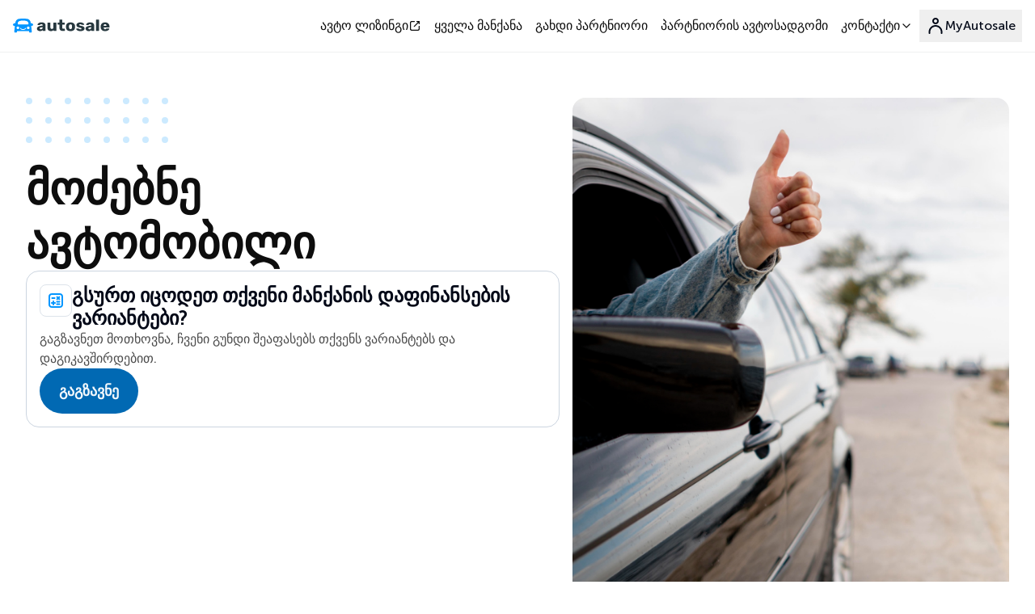

--- FILE ---
content_type: text/html; charset=utf-8
request_url: https://www.autosale.ge/?page=2
body_size: 52788
content:
<!DOCTYPE html><html  dir="ltr" lang="ka"><head><meta charset="utf-8">
<meta name="viewport" content="width=device-width, initial-scale=1">
<title>იყიდება ავტომობილები კარგ მდგომარეობაში ქეშით ან ლიზინგით | www.autosale.ge</title>
<link href="https://www.google.com" rel="preconnect">
<link crossorigin href="https://www.gstatic.com" rel="preconnect">
<script src="https://www.google.com/recaptcha/enterprise.js?render=6LfgXRYqAAAAAN0ScGSJuK87QDNHYqhw-0A5iYpw" async></script>
<style data-hid="font-faces">@font-face{font-family:'Museo Sans';src:url('/fonts/MuseoSans_500.woff2')format('woff2');font-weight:500;font-style:normal;font-display:swap;}@font-face{font-family:'Museo Sans';src:url('/fonts/MuseoSans_700.woff2')format('woff2');font-weight:700;font-style:normal;font-display:swap;}@font-face{font-family:'Museo Sans';src:url('/fonts/MuseoSans_900.woff2')format('woff2');font-weight:900;font-style:normal;font-display:swap;}</style>
<style data-hid="font-family">:root {--primary-font-family: 'Museo Sans';}body{font-family: var(--primary-font-family);}</style>
<style>body{color:#000000f2;font-size:1rem;font-weight:500;height:100vh;margin:0;position:relative}#__layout,#__nuxt,.layout{min-height:100vh}.layout{display:flex;flex-direction:column}.main{flex:1}a{text-decoration:none}@keyframes loading{0%{opacity:0;transform:translate(-100%)}to{opacity:1;transform:translate(100%)}}.sk2{background:#0000001f;overflow:hidden;position:relative}.sk2:after{animation:loading 1.5s infinite;background:linear-gradient(90deg,#fff0,#ffffff80,#fff0);content:"";height:100%;left:0;position:absolute;right:0;top:0;transform:translate(-100%);z-index:1}.icon-contact-us{color:#0296ff;font-size:16px;margin-right:10px}a.app-link{font-size:18px;font-weight:700;line-height:28px}a.app-link,a.read-more-link{color:#0169b3;text-decoration:underline}a.read-more-link{font-weight:300;margin-left:3px}.ds-input-message--error{scroll-margin-top:134px}:root .grecaptcha-badge{visibility:hidden!important}:root .cp-vehicle-card-mogo{--color-bg-cars:#f6f7f7;--color-inactive-bullets:#e0e3e3;--color-active-bullets:#7ab800;--color-btn-car-card:#416900;--color-btn-car-card-text:#416900;--color-btn-car-card-text-hover:#203600;--color-btn-car-card-hover:#e4f1cc;--color-btn-car-card-hover-border:#304f00;--color-btn-car-card-disabled:#eff1f1;--color-btn-car-card-disabled-border:#e0e3e3;--color-chip-car-card:#eceeef;--color-badge-car-card:#7ab800;--color-badge-car-card-border:#eff1f1;--color-badge-defected:#8e9192;--color-cta-car-card:#7ab800;--color-cta-text-car-card:#000000f2;--color-cta-car-card-hover:#66a000;--color-cta-car-card-focus-border:#98d932;--color-car-card-pricing-border:#eef1f5}:root .cp-vehicle-card-blue{--color-bg-cars:#eef1f5;--color-inactive-bullets:#bfbfbf;--color-active-bullets:#0296ff;--color-btn-car-card:#0169b3;--color-btn-car-card-text:#0169b3;--color-btn-car-card-text-hover:#015a99;--color-btn-car-card-hover:#cceaff;--color-btn-car-card-hover-border:#015a99;--color-btn-car-card-disabled:#eef1f5;--color-btn-car-card-disabled-border:#bbc7d5;--color-chip-car-card:#eef1f5;--color-badge-car-card:#0296ff;--color-badge-car-card-border:#eef1f5;--color-badge-defected:#8894a2;--color-cta-car-card:#0169b3;--color-cta-text-car-card:#fffffff2;--color-cta-car-card-hover:#015a99;--color-cta-car-card-focus-border:#67c0ff;--color-car-card-pricing-border:#eef1f5}:root .cp-vehicle-card-bordo{--color-bg-cars:#eef1f5;--color-inactive-bullets:#bbc7d5;--color-active-bullets:#546fb4;--color-btn-car-card:#ac292e;--color-btn-car-card-text:#ac292e;--color-btn-car-card-text-hover:#811f22;--color-btn-car-card-hover:#f7d6d7;--color-btn-car-card-hover-border:#811f22;--color-btn-car-card-disabled:#eef1f5;--color-btn-car-card-disabled-border:#bbc7d5;--color-chip-car-card:#eef1f5;--color-badge-car-card:#546fb4;--color-badge-car-card-border:#eef1f5;--color-badge-defected:#8894a2;--color-cta-car-card:#ac292e;--color-cta-text-car-card:#fffffff2;--color-cta-car-card-hover:#811f22;--color-cta-car-card-focus-border:#e78588;--color-car-card-pricing-border:#eef1f5}</style>
<style>*,:after,:before{--tw-border-spacing-x:0;--tw-border-spacing-y:0;--tw-translate-x:0;--tw-translate-y:0;--tw-rotate:0;--tw-skew-x:0;--tw-skew-y:0;--tw-scale-x:1;--tw-scale-y:1;--tw-pan-x: ;--tw-pan-y: ;--tw-pinch-zoom: ;--tw-scroll-snap-strictness:proximity;--tw-gradient-from-position: ;--tw-gradient-via-position: ;--tw-gradient-to-position: ;--tw-ordinal: ;--tw-slashed-zero: ;--tw-numeric-figure: ;--tw-numeric-spacing: ;--tw-numeric-fraction: ;--tw-ring-inset: ;--tw-ring-offset-width:0px;--tw-ring-offset-color:#fff;--tw-ring-color:rgba(59,130,246,.5);--tw-ring-offset-shadow:0 0 #0000;--tw-ring-shadow:0 0 #0000;--tw-shadow:0 0 #0000;--tw-shadow-colored:0 0 #0000;--tw-blur: ;--tw-brightness: ;--tw-contrast: ;--tw-grayscale: ;--tw-hue-rotate: ;--tw-invert: ;--tw-saturate: ;--tw-sepia: ;--tw-drop-shadow: ;--tw-backdrop-blur: ;--tw-backdrop-brightness: ;--tw-backdrop-contrast: ;--tw-backdrop-grayscale: ;--tw-backdrop-hue-rotate: ;--tw-backdrop-invert: ;--tw-backdrop-opacity: ;--tw-backdrop-saturate: ;--tw-backdrop-sepia: ;--tw-contain-size: ;--tw-contain-layout: ;--tw-contain-paint: ;--tw-contain-style: }::backdrop{--tw-border-spacing-x:0;--tw-border-spacing-y:0;--tw-translate-x:0;--tw-translate-y:0;--tw-rotate:0;--tw-skew-x:0;--tw-skew-y:0;--tw-scale-x:1;--tw-scale-y:1;--tw-pan-x: ;--tw-pan-y: ;--tw-pinch-zoom: ;--tw-scroll-snap-strictness:proximity;--tw-gradient-from-position: ;--tw-gradient-via-position: ;--tw-gradient-to-position: ;--tw-ordinal: ;--tw-slashed-zero: ;--tw-numeric-figure: ;--tw-numeric-spacing: ;--tw-numeric-fraction: ;--tw-ring-inset: ;--tw-ring-offset-width:0px;--tw-ring-offset-color:#fff;--tw-ring-color:rgba(59,130,246,.5);--tw-ring-offset-shadow:0 0 #0000;--tw-ring-shadow:0 0 #0000;--tw-shadow:0 0 #0000;--tw-shadow-colored:0 0 #0000;--tw-blur: ;--tw-brightness: ;--tw-contrast: ;--tw-grayscale: ;--tw-hue-rotate: ;--tw-invert: ;--tw-saturate: ;--tw-sepia: ;--tw-drop-shadow: ;--tw-backdrop-blur: ;--tw-backdrop-brightness: ;--tw-backdrop-contrast: ;--tw-backdrop-grayscale: ;--tw-backdrop-hue-rotate: ;--tw-backdrop-invert: ;--tw-backdrop-opacity: ;--tw-backdrop-saturate: ;--tw-backdrop-sepia: ;--tw-contain-size: ;--tw-contain-layout: ;--tw-contain-paint: ;--tw-contain-style: }/*! tailwindcss v3.4.17 | MIT License | https://tailwindcss.com*/*,:after,:before{border:0 solid;box-sizing:border-box}:after,:before{--tw-content:""}:host,html{line-height:1.5;-webkit-text-size-adjust:100%;font-family:var(--primary-font-family);font-feature-settings:normal;font-variation-settings:normal;-moz-tab-size:4;-o-tab-size:4;tab-size:4;-webkit-tap-highlight-color:transparent}body{line-height:inherit;margin:0}hr{border-top-width:1px;color:inherit;height:0}abbr:where([title]){-webkit-text-decoration:underline dotted;text-decoration:underline dotted}h1,h2,h3,h4,h5,h6{font-size:inherit;font-weight:inherit}a{color:inherit;text-decoration:inherit}b,strong{font-weight:bolder}code,kbd,pre,samp{font-family:ui-monospace,SFMono-Regular,Menlo,Monaco,Consolas,Liberation Mono,Courier New,monospace;font-feature-settings:normal;font-size:1em;font-variation-settings:normal}small{font-size:80%}sub,sup{font-size:75%;line-height:0;position:relative;vertical-align:baseline}sub{bottom:-.25em}sup{top:-.5em}table{border-collapse:collapse;border-color:inherit;text-indent:0}button,input,optgroup,select,textarea{color:inherit;font-family:inherit;font-feature-settings:inherit;font-size:100%;font-variation-settings:inherit;font-weight:inherit;letter-spacing:inherit;line-height:inherit;margin:0;padding:0}button,select{text-transform:none}button,input:where([type=button]),input:where([type=reset]),input:where([type=submit]){-webkit-appearance:button;background-color:transparent;background-image:none}:-moz-focusring{outline:auto}:-moz-ui-invalid{box-shadow:none}progress{vertical-align:baseline}::-webkit-inner-spin-button,::-webkit-outer-spin-button{height:auto}[type=search]{-webkit-appearance:textfield;outline-offset:-2px}::-webkit-search-decoration{-webkit-appearance:none}::-webkit-file-upload-button{-webkit-appearance:button;font:inherit}summary{display:list-item}blockquote,dd,dl,figure,h1,h2,h3,h4,h5,h6,hr,p,pre{margin:0}fieldset{margin:0}fieldset,legend{padding:0}menu,ol,ul{list-style:none;margin:0;padding:0}dialog{padding:0}textarea{resize:vertical}input::-moz-placeholder,textarea::-moz-placeholder{color:#9ca3af;opacity:1}input::placeholder,textarea::placeholder{color:#9ca3af;opacity:1}[role=button],button{cursor:pointer}:disabled{cursor:default}audio,canvas,embed,iframe,img,object,svg,video{display:block;vertical-align:middle}img,video{height:auto;max-width:100%}[hidden]:where(:not([hidden=until-found])){display:none}:root{--background:0 0% 100%;--foreground:222.2 84% 4.9%;--muted:210 40% 96.1%;--muted-foreground:215.4 16.3% 46.9%;--popover:0 0% 100%;--popover-foreground:222.2 84% 4.9%;--card:0 0% 100%;--card-foreground:222.2 84% 4.9%;--border:214.3 31.8% 91.4%;--input:214.3 31.8% 91.4%;--primary-foreground:210 40% 98%;--secondary-foreground:222.2 47.4% 11.2%;--accent:210 40% 96.1%;--accent-foreground:222.2 47.4% 11.2%;--destructive-foreground:210 40% 98%;--ring:222.2 84% 4.9%;--radius:.5rem;--primary:#0296ff;--secondary:#015a99;--attention:#db1a32;--ds-link-color:#0169b3;--default-car-card-chip-color:#dde3ea;--bg-color-container:#cceaff;--bg-color-container-foreground:#0169b3}*{border-color:#e2e8f0;border-color:hsl(var(--border))}body{background-color:#fff;background-color:hsl(var(--background));color:#020817;color:hsl(var(--foreground))}.container{width:100%}@media (min-width:480px){.container{max-width:480px}}@media (min-width:768px){.container{max-width:768px}}@media (min-width:976px){.container{max-width:976px}}@media (min-width:1024px){.container{max-width:1024px}}@media (min-width:1416px){.container{max-width:1416px}}.ds-link,.ds-link-lg{color:#0169b3;font-weight:600;text-decoration:underline}.ds-link-lg{font-size:1.125rem;line-height:1.75rem}.ds-link-color{color:#0169b3}.box-shadow-slight{box-shadow:0 0 0 1px var(--tw-shadow-color)}.box-shadow-2{box-shadow:0 0 0 2px var(--tw-shadow-color)}.hidden-scrollbar{-ms-overflow-style:none;scrollbar-width:none}.hidden-scrollbar::-webkit-scrollbar{display:none}.pointer-events-none{pointer-events:none}.visible{visibility:visible}.static{position:static}.fixed{position:fixed}.absolute{position:absolute}.\!relative{position:relative!important}.relative{position:relative}.sticky{position:sticky}.inset-0{top:0;right:0;bottom:0;left:0}.\!top-0{top:0!important}.-right-\[\.3em\]{right:-.3em}.bottom-0{bottom:0}.bottom-0\.5{bottom:.125rem}.bottom-2{bottom:.5rem}.bottom-4{bottom:1rem}.bottom-\[3\.2rem\]{bottom:3.2rem}.bottom-\[50px\]{bottom:50px}.left-0{left:0}.left-0\.5{left:.125rem}.left-1{left:.25rem}.left-1\/2{left:50%}.left-2{left:.5rem}.left-4{left:1rem}.left-8{left:2rem}.right-0{right:0}.right-0\.5{right:.125rem}.right-2\.5{right:.625rem}.right-4{right:1rem}.right-6{right:1.5rem}.right-\[50px\]{right:50px}.top-0{top:0}.top-0\.5{top:.125rem}.top-1{top:.25rem}.top-1\/2{top:50%}.top-16{top:4rem}.top-2{top:.5rem}.top-2\.5{top:.625rem}.top-4{top:1rem}.top-6{top:1.5rem}.top-\[var\(--mobile-header-height\,3\.5rem\)\]{top:3.5rem;top:var(--mobile-header-height,3.5rem)}.top-full{top:100%}.-z-10{z-index:-10}.z-0{z-index:0}.z-10{z-index:10}.z-20{z-index:20}.z-50{z-index:50}.z-\[1000\]{z-index:1000}.z-\[1001\]{z-index:1001}.z-\[1002\]{z-index:1002}.z-\[100\]{z-index:100}.z-\[12\]{z-index:12}.z-\[150\]{z-index:150}.z-\[190\]{z-index:190}.z-\[1\]{z-index:1}.z-\[200\]{z-index:200}.z-\[250\]{z-index:250}.z-\[2\]{z-index:2}.z-\[500\]{z-index:500}.z-\[999\]{z-index:999}.order-1{order:1}.order-10{order:10}.order-2{order:2}.order-3{order:3}.order-none{order:0}.col-span-1{grid-column:span 1/span 1}.col-span-12{grid-column:span 12/span 12}.col-span-2{grid-column:span 2/span 2}.col-start-1{grid-column-start:1}.col-start-2{grid-column-start:2}.col-start-4{grid-column-start:4}.row-span-1{grid-row:span 1/span 1}.row-span-2{grid-row:span 2/span 2}.row-span-3{grid-row:span 3/span 3}.row-start-1{grid-row-start:1}.row-start-2{grid-row-start:2}.\!m-auto{margin:auto!important}.-m-4{margin:-1rem}.m-0{margin:0}.m-0\.5{margin:.125rem}.-mx-1{margin-left:-.25rem;margin-right:-.25rem}.-mx-2{margin-left:-.5rem;margin-right:-.5rem}.-mx-4{margin-left:-1rem;margin-right:-1rem}.-my-1{margin-bottom:-.25rem;margin-top:-.25rem}.mx-0{margin-left:0;margin-right:0}.mx-0\.5{margin-left:.125rem;margin-right:.125rem}.mx-2{margin-left:.5rem;margin-right:.5rem}.mx-3{margin-left:.75rem;margin-right:.75rem}.mx-4{margin-left:1rem;margin-right:1rem}.mx-6{margin-left:1.5rem;margin-right:1.5rem}.mx-\[0\.75rem\]{margin-left:.75rem;margin-right:.75rem}.mx-\[10\%\]{margin-left:10%;margin-right:10%}.mx-\[calc\(2rem_\*_-0\.5\)\]{margin-left:-1rem;margin-right:-1rem}.mx-auto{margin-left:auto;margin-right:auto}.my-0{margin-bottom:0;margin-top:0}.my-14{margin-bottom:3.5rem;margin-top:3.5rem}.my-4{margin-bottom:1rem;margin-top:1rem}.my-6{margin-bottom:1.5rem;margin-top:1.5rem}.my-8{margin-bottom:2rem;margin-top:2rem}.my-auto{margin-bottom:auto;margin-top:auto}.\!mb-0{margin-bottom:0!important}.\!ml-0{margin-left:0!important}.\!mt-0{margin-top:0!important}.-mb-4{margin-bottom:-1rem}.-mt-1{margin-top:-.25rem}.-mt-3{margin-top:-.75rem}.-mt-\[--hero-pattern-space\]{margin-top:calc(var(--hero-pattern-space)*-1)}.mb-0{margin-bottom:0}.mb-1{margin-bottom:.25rem}.mb-12{margin-bottom:3rem}.mb-16{margin-bottom:4rem}.mb-2{margin-bottom:.5rem}.mb-3{margin-bottom:.75rem}.mb-4{margin-bottom:1rem}.mb-5{margin-bottom:1.25rem}.mb-6{margin-bottom:1.5rem}.mb-7{margin-bottom:1.75rem}.mb-8{margin-bottom:2rem}.mb-\[25px\]{margin-bottom:25px}.mb-\[3px\]{margin-bottom:3px}.mb-\[50px\]{margin-bottom:50px}.me-1{margin-inline-end:.25rem}.me-2{margin-inline-end:.5rem}.me-4{margin-inline-end:1rem}.ml-2{margin-left:.5rem}.ml-auto{margin-left:auto}.mr-1{margin-right:.25rem}.mr-2{margin-right:.5rem}.mr-4{margin-right:1rem}.mr-5{margin-right:1.25rem}.mr-\[15px\]{margin-right:15px}.ms-1{margin-inline-start:.25rem}.ms-2{margin-inline-start:.5rem}.ms-4{margin-inline-start:1rem}.mt-0\.5{margin-top:.125rem}.mt-1{margin-top:.25rem}.mt-1\.5{margin-top:.375rem}.mt-10{margin-top:2.5rem}.mt-12{margin-top:3rem}.mt-2{margin-top:.5rem}.mt-3{margin-top:.75rem}.mt-4{margin-top:1rem}.mt-44{margin-top:11rem}.mt-6{margin-top:1.5rem}.mt-7{margin-top:1.75rem}.mt-8{margin-top:2rem}.mt-\[72px\]{margin-top:72px}.mt-auto{margin-top:auto}.block{display:block}.inline-block{display:inline-block}.flex{display:flex}.inline-flex{display:inline-flex}.table{display:table}.grid{display:grid}.contents{display:contents}.\!hidden{display:none!important}.hidden{display:none}.aspect-\[57\/8\]{aspect-ratio:57/8}.aspect-video{aspect-ratio:16/9}.\!size-2{height:.5rem!important;width:.5rem!important}.size-0{height:0;width:0}.size-10{height:2.5rem;width:2.5rem}.size-11{height:2.75rem;width:2.75rem}.size-12{height:3rem;width:3rem}.size-16{height:4rem;width:4rem}.size-2{height:.5rem;width:.5rem}.size-20{height:5rem;width:5rem}.size-4{height:1rem;width:1rem}.size-6{height:1.5rem;width:1.5rem}.size-8{height:2rem;width:2rem}.size-\[18px\]{height:18px;width:18px}.size-\[50px\]{height:50px;width:50px}.size-fit{height:-moz-fit-content;height:fit-content;width:-moz-fit-content;width:fit-content}.size-full{height:100%;width:100%}.\!h-fit{height:-moz-fit-content!important;height:fit-content!important}.\!h-px{height:1px!important}.h-1{height:.25rem}.h-10{height:2.5rem}.h-12{height:3rem}.h-14{height:3.5rem}.h-16{height:4rem}.h-2{height:.5rem}.h-20{height:5rem}.h-6{height:1.5rem}.h-8{height:2rem}.h-\[\.6em\]{height:.6em}.h-\[1\.1em\]{height:1.1em}.h-\[100dvh\]{height:100dvh}.h-\[152px\]{height:152px}.h-\[15px\]{height:15px}.h-\[164px\]{height:164px}.h-\[1px\]{height:1px}.h-\[212px\]{height:212px}.h-\[24px\]{height:24px}.h-\[25px\]{height:25px}.h-\[264px\]{height:264px}.h-\[32px\]{height:32px}.h-\[34px\]{height:34px}.h-\[373px\]{height:373px}.h-\[44px\]{height:44px}.h-\[50px\]{height:50px}.h-\[56px\]{height:56px}.h-\[600px\]{height:600px}.h-\[68px\]{height:68px}.h-\[99px\]{height:99px}.h-\[unset\]{height:unset}.h-\[var\(--mobile-header-height\,3\.5rem\)\]{height:3.5rem;height:var(--mobile-header-height,3.5rem)}.h-auto{height:auto}.h-full{height:100%}.h-max{height:-moz-max-content;height:max-content}.h-min{height:-moz-min-content;height:min-content}.h-px{height:1px}.\!max-h-\[700px\]{max-height:700px!important}.max-h-0{max-height:0}.max-h-\[100dvh\]{max-height:100dvh}.max-h-\[34px\]{max-height:34px}.max-h-\[400px\]{max-height:400px}.max-h-\[calc\(100dvh-89px\)\]{max-height:calc(100dvh - 89px)}.max-h-\[calc\(100vh_-_150px\)\]{max-height:calc(100vh - 150px)}.max-h-dvh{max-height:100dvh}.max-h-full{max-height:100%}.\!min-h-\[unset\]{min-height:unset!important}.min-h-0{min-height:0}.min-h-16{min-height:4rem}.min-h-9{min-height:2.25rem}.min-h-\[100dvh\]{min-height:100dvh}.min-h-\[24px\]{min-height:24px}.min-h-\[630px\]{min-height:630px}.min-h-dvh{min-height:100dvh}.min-h-full{min-height:100%}.\!w-\[unset\]{width:unset!important}.\!w-full{width:100%!important}.\!w-max{width:-moz-max-content!important;width:max-content!important}.w-0\.5{width:.125rem}.w-1\/2{width:50%}.w-1\/3{width:33.333333%}.w-12{width:3rem}.w-16{width:4rem}.w-20{width:5rem}.w-28{width:7rem}.w-4\/5{width:80%}.w-6{width:1.5rem}.w-8{width:2rem}.w-\[100dvw\]{width:100dvw}.w-\[100px\]{width:100px}.w-\[120px\]{width:120px}.w-\[128px\]{width:128px}.w-\[176px\]{width:176px}.w-\[200px\]{width:200px}.w-\[280px\]{width:280px}.w-\[45\%\]{width:45%}.w-\[55px\]{width:55px}.w-\[60px\]{width:60px}.w-\[73px\]{width:73px}.w-\[93px\]{width:93px}.w-\[96px\]{width:96px}.w-\[calc\(100\%-1rem\)\]{width:calc(100% - 1rem)}.w-auto{width:auto}.w-fit{width:-moz-fit-content;width:fit-content}.w-full{width:100%}.w-max{width:-moz-max-content;width:max-content}.w-min{width:-moz-min-content;width:min-content}.w-screen{width:100vw}.\!min-w-\[auto\]{min-width:auto!important}.min-w-0{min-width:0}.min-w-10{min-width:2.5rem}.min-w-\[195px\]{min-width:195px}.min-w-\[260px\]{min-width:260px}.\!max-w-\[600px\]{max-width:600px!important}.max-w-\[1028px\]{max-width:1028px}.max-w-\[108px\]{max-width:108px}.max-w-\[1090px\]{max-width:1090px}.max-w-\[130px\]{max-width:130px}.max-w-\[150px\]{max-width:150px}.max-w-\[260px\]{max-width:260px}.max-w-\[330px\]{max-width:330px}.max-w-\[345px\]{max-width:345px}.max-w-\[422px\]{max-width:422px}.max-w-\[435px\]{max-width:435px}.max-w-\[450px\]{max-width:450px}.max-w-\[451px\]{max-width:451px}.max-w-\[460px\]{max-width:460px}.max-w-\[530px\]{max-width:530px}.max-w-\[618px\]{max-width:618px}.max-w-\[630px\]{max-width:630px}.max-w-\[768px\]{max-width:768px}.max-w-\[866px\]{max-width:866px}.max-w-full{max-width:100%}.max-w-md{max-width:28rem}.max-w-xl{max-width:36rem}.flex-1{flex:1 1 0%}.flex-\[0_0_20\%\]{flex:0 0 20%}.flex-\[0_0_33\.33333\%\]{flex:0 0 33.33333%}.flex-\[0_0_48px\]{flex:0 0 48px}.flex-\[0_0_auto\]{flex:0 0 auto}.flex-\[1\]{flex:1}.flex-\[1_0_80\%\]{flex:1 0 80%}.flex-auto{flex:1 1 auto}.flex-shrink{flex-shrink:1}.flex-shrink-0,.shrink-0{flex-shrink:0}.flex-grow{flex-grow:1}.grow-0{flex-grow:0}.basis-6{flex-basis:1.5rem}.border-collapse{border-collapse:collapse}.origin-top-left{transform-origin:top left}.-translate-y-full{--tw-translate-y:-100%;transform:translate(var(--tw-translate-x),-100%) rotate(var(--tw-rotate)) skew(var(--tw-skew-x)) skewY(var(--tw-skew-y)) scaleX(var(--tw-scale-x)) scaleY(var(--tw-scale-y));transform:translate(var(--tw-translate-x),var(--tw-translate-y)) rotate(var(--tw-rotate)) skew(var(--tw-skew-x)) skewY(var(--tw-skew-y)) scaleX(var(--tw-scale-x)) scaleY(var(--tw-scale-y))}.translate-x-6{--tw-translate-x:1.5rem;transform:translate(1.5rem,var(--tw-translate-y)) rotate(var(--tw-rotate)) skew(var(--tw-skew-x)) skewY(var(--tw-skew-y)) scaleX(var(--tw-scale-x)) scaleY(var(--tw-scale-y));transform:translate(var(--tw-translate-x),var(--tw-translate-y)) rotate(var(--tw-rotate)) skew(var(--tw-skew-x)) skewY(var(--tw-skew-y)) scaleX(var(--tw-scale-x)) scaleY(var(--tw-scale-y))}.translate-y-1{--tw-translate-y:.25rem;transform:translate(var(--tw-translate-x),.25rem) rotate(var(--tw-rotate)) skew(var(--tw-skew-x)) skewY(var(--tw-skew-y)) scaleX(var(--tw-scale-x)) scaleY(var(--tw-scale-y));transform:translate(var(--tw-translate-x),var(--tw-translate-y)) rotate(var(--tw-rotate)) skew(var(--tw-skew-x)) skewY(var(--tw-skew-y)) scaleX(var(--tw-scale-x)) scaleY(var(--tw-scale-y))}.translate-y-2{--tw-translate-y:.5rem;transform:translate(var(--tw-translate-x),.5rem) rotate(var(--tw-rotate)) skew(var(--tw-skew-x)) skewY(var(--tw-skew-y)) scaleX(var(--tw-scale-x)) scaleY(var(--tw-scale-y));transform:translate(var(--tw-translate-x),var(--tw-translate-y)) rotate(var(--tw-rotate)) skew(var(--tw-skew-x)) skewY(var(--tw-skew-y)) scaleX(var(--tw-scale-x)) scaleY(var(--tw-scale-y))}.translate-y-4{--tw-translate-y:1rem;transform:translate(var(--tw-translate-x),1rem) rotate(var(--tw-rotate)) skew(var(--tw-skew-x)) skewY(var(--tw-skew-y)) scaleX(var(--tw-scale-x)) scaleY(var(--tw-scale-y));transform:translate(var(--tw-translate-x),var(--tw-translate-y)) rotate(var(--tw-rotate)) skew(var(--tw-skew-x)) skewY(var(--tw-skew-y)) scaleX(var(--tw-scale-x)) scaleY(var(--tw-scale-y))}.translate-y-\[12px\]{--tw-translate-y:12px;transform:translate(var(--tw-translate-x),12px) rotate(var(--tw-rotate)) skew(var(--tw-skew-x)) skewY(var(--tw-skew-y)) scaleX(var(--tw-scale-x)) scaleY(var(--tw-scale-y));transform:translate(var(--tw-translate-x),var(--tw-translate-y)) rotate(var(--tw-rotate)) skew(var(--tw-skew-x)) skewY(var(--tw-skew-y)) scaleX(var(--tw-scale-x)) scaleY(var(--tw-scale-y))}.translate-y-\[1px\]{--tw-translate-y:1px;transform:translate(var(--tw-translate-x),1px) rotate(var(--tw-rotate)) skew(var(--tw-skew-x)) skewY(var(--tw-skew-y)) scaleX(var(--tw-scale-x)) scaleY(var(--tw-scale-y));transform:translate(var(--tw-translate-x),var(--tw-translate-y)) rotate(var(--tw-rotate)) skew(var(--tw-skew-x)) skewY(var(--tw-skew-y)) scaleX(var(--tw-scale-x)) scaleY(var(--tw-scale-y))}.translate-y-full{--tw-translate-y:100%;transform:translate(var(--tw-translate-x),100%) rotate(var(--tw-rotate)) skew(var(--tw-skew-x)) skewY(var(--tw-skew-y)) scaleX(var(--tw-scale-x)) scaleY(var(--tw-scale-y));transform:translate(var(--tw-translate-x),var(--tw-translate-y)) rotate(var(--tw-rotate)) skew(var(--tw-skew-x)) skewY(var(--tw-skew-y)) scaleX(var(--tw-scale-x)) scaleY(var(--tw-scale-y))}.rotate-180{--tw-rotate:180deg;transform:translate(var(--tw-translate-x),var(--tw-translate-y)) rotate(180deg) skew(var(--tw-skew-x)) skewY(var(--tw-skew-y)) scaleX(var(--tw-scale-x)) scaleY(var(--tw-scale-y));transform:translate(var(--tw-translate-x),var(--tw-translate-y)) rotate(var(--tw-rotate)) skew(var(--tw-skew-x)) skewY(var(--tw-skew-y)) scaleX(var(--tw-scale-x)) scaleY(var(--tw-scale-y))}.\!scale-100{--tw-scale-x:1!important;--tw-scale-y:1!important;transform:translate(var(--tw-translate-x),var(--tw-translate-y)) rotate(var(--tw-rotate)) skew(var(--tw-skew-x)) skewY(var(--tw-skew-y)) scaleX(1) scaleY(1)!important;transform:translate(var(--tw-translate-x),var(--tw-translate-y)) rotate(var(--tw-rotate)) skew(var(--tw-skew-x)) skewY(var(--tw-skew-y)) scaleX(var(--tw-scale-x)) scaleY(var(--tw-scale-y))!important}.transform{transform:translate(var(--tw-translate-x),var(--tw-translate-y)) rotate(var(--tw-rotate)) skew(var(--tw-skew-x)) skewY(var(--tw-skew-y)) scaleX(var(--tw-scale-x)) scaleY(var(--tw-scale-y))}.cursor-not-allowed{cursor:not-allowed}.cursor-pointer{cursor:pointer}.cursor-text{cursor:text}.cursor-wait{cursor:wait}.select-none{-webkit-user-select:none;-moz-user-select:none;user-select:none}.resize{resize:both}.snap-x{scroll-snap-type:x var(--tw-scroll-snap-strictness)}.snap-mandatory{--tw-scroll-snap-strictness:mandatory}.snap-center{scroll-snap-align:center}.snap-always{scroll-snap-stop:always}.scroll-mt-\[116px\]{scroll-margin-top:116px}.scroll-mt-\[76px\]{scroll-margin-top:76px}.list-none{list-style-type:none}.appearance-none{-webkit-appearance:none;-moz-appearance:none;appearance:none}.grid-flow-row{grid-auto-flow:row}.grid-cols-1{grid-template-columns:repeat(1,minmax(0,1fr))}.grid-cols-12{grid-template-columns:repeat(12,minmax(0,1fr))}.grid-cols-3{grid-template-columns:repeat(3,minmax(0,1fr))}.grid-cols-\[16px_1fr_16px\]{grid-template-columns:16px 1fr 16px}.grid-cols-\[1fr_16px\]{grid-template-columns:1fr 16px}.grid-cols-\[24px\,1fr\]{grid-template-columns:24px 1fr}.grid-cols-\[2rem_1fr\]{grid-template-columns:2rem 1fr}.grid-cols-\[max-content_max-content\]{grid-template-columns:max-content max-content}.grid-rows-1{grid-template-rows:repeat(1,minmax(0,1fr))}.grid-rows-\[0fr\]{grid-template-rows:0fr}.grid-rows-\[19px_24px_5px\]{grid-template-rows:19px 24px 5px}.grid-rows-\[1fr\]{grid-template-rows:1fr}.flex-row{flex-direction:row}.flex-col{flex-direction:column}.flex-col-reverse{flex-direction:column-reverse}.flex-wrap{flex-wrap:wrap}.flex-nowrap{flex-wrap:nowrap}.place-items-center{place-items:center}.content-center{align-content:center}.items-start{align-items:flex-start}.items-end{align-items:flex-end}.items-center{align-items:center}.items-stretch{align-items:stretch}.\!justify-start{justify-content:flex-start!important}.justify-start{justify-content:flex-start}.justify-end{justify-content:flex-end}.justify-center{justify-content:center}.justify-between{justify-content:space-between}.justify-around{justify-content:space-around}.justify-items-start{justify-items:start}.gap-0{gap:0}.gap-0\.5{gap:.125rem}.gap-1{gap:.25rem}.gap-1\.5{gap:.375rem}.gap-10{gap:2.5rem}.gap-14{gap:3.5rem}.gap-16{gap:4rem}.gap-2{gap:.5rem}.gap-2\.5{gap:.625rem}.gap-3{gap:.75rem}.gap-3\.5{gap:.875rem}.gap-4{gap:1rem}.gap-4\.5{gap:1.125rem}.gap-5{gap:1.25rem}.gap-6{gap:1.5rem}.gap-7{gap:1.75rem}.gap-8{gap:2rem}.gap-9{gap:2.25rem}.gap-\[0\.25rem_0\.25rem\]{gap:.25rem .25rem}.gap-\[0_2rem\]{gap:0 2rem}.gap-\[10px\]{gap:10px}.gap-\[11px\]{gap:11px}.gap-\[41px\]{gap:41px}.gap-\[6px\]{gap:6px}.gap-x-2{-moz-column-gap:.5rem;column-gap:.5rem}.gap-x-4{-moz-column-gap:1rem;column-gap:1rem}.gap-x-6{-moz-column-gap:1.5rem;column-gap:1.5rem}.gap-x-\[18px\]{-moz-column-gap:18px;column-gap:18px}.gap-y-2{row-gap:.5rem}.gap-y-4{row-gap:1rem}.gap-y-6{row-gap:1.5rem}.gap-y-8{row-gap:2rem}.space-x-4>:not([hidden])~:not([hidden]){--tw-space-x-reverse:0;margin-left:1rem;margin-left:calc(1rem*(1 - var(--tw-space-x-reverse)));margin-right:0;margin-right:calc(1rem*var(--tw-space-x-reverse))}.space-x-6>:not([hidden])~:not([hidden]){--tw-space-x-reverse:0;margin-left:1.5rem;margin-left:calc(1.5rem*(1 - var(--tw-space-x-reverse)));margin-right:0;margin-right:calc(1.5rem*var(--tw-space-x-reverse))}.space-y-1>:not([hidden])~:not([hidden]){--tw-space-y-reverse:0;margin-bottom:0;margin-bottom:calc(.25rem*var(--tw-space-y-reverse));margin-top:.25rem;margin-top:calc(.25rem*(1 - var(--tw-space-y-reverse)))}.space-y-12>:not([hidden])~:not([hidden]){--tw-space-y-reverse:0;margin-bottom:0;margin-bottom:calc(3rem*var(--tw-space-y-reverse));margin-top:3rem;margin-top:calc(3rem*(1 - var(--tw-space-y-reverse)))}.space-y-2>:not([hidden])~:not([hidden]){--tw-space-y-reverse:0;margin-bottom:0;margin-bottom:calc(.5rem*var(--tw-space-y-reverse));margin-top:.5rem;margin-top:calc(.5rem*(1 - var(--tw-space-y-reverse)))}.space-y-2\.5>:not([hidden])~:not([hidden]){--tw-space-y-reverse:0;margin-bottom:0;margin-bottom:calc(.625rem*var(--tw-space-y-reverse));margin-top:.625rem;margin-top:calc(.625rem*(1 - var(--tw-space-y-reverse)))}.space-y-3>:not([hidden])~:not([hidden]){--tw-space-y-reverse:0;margin-bottom:0;margin-bottom:calc(.75rem*var(--tw-space-y-reverse));margin-top:.75rem;margin-top:calc(.75rem*(1 - var(--tw-space-y-reverse)))}.space-y-4>:not([hidden])~:not([hidden]){--tw-space-y-reverse:0;margin-bottom:0;margin-bottom:calc(1rem*var(--tw-space-y-reverse));margin-top:1rem;margin-top:calc(1rem*(1 - var(--tw-space-y-reverse)))}.space-y-6>:not([hidden])~:not([hidden]){--tw-space-y-reverse:0;margin-bottom:0;margin-bottom:calc(1.5rem*var(--tw-space-y-reverse));margin-top:1.5rem;margin-top:calc(1.5rem*(1 - var(--tw-space-y-reverse)))}.space-y-8>:not([hidden])~:not([hidden]){--tw-space-y-reverse:0;margin-bottom:0;margin-bottom:calc(2rem*var(--tw-space-y-reverse));margin-top:2rem;margin-top:calc(2rem*(1 - var(--tw-space-y-reverse)))}.space-y-\[18px\]>:not([hidden])~:not([hidden]){--tw-space-y-reverse:0;margin-bottom:0;margin-bottom:calc(18px*var(--tw-space-y-reverse));margin-top:18px;margin-top:calc(18px*(1 - var(--tw-space-y-reverse)))}.self-start{align-self:flex-start}.self-center{align-self:center}.self-stretch{align-self:stretch}.justify-self-end{justify-self:end}.justify-self-center{justify-self:center}.overflow-auto{overflow:auto}.overflow-hidden{overflow:hidden}.overflow-visible{overflow:visible}.overflow-y-auto{overflow-y:auto}.overflow-x-hidden{overflow-x:hidden}.overflow-y-hidden{overflow-y:hidden}.overflow-x-clip{overflow-x:clip}.overflow-y-visible{overflow-y:visible}.overflow-x-scroll{overflow-x:scroll}.overflow-y-scroll{overflow-y:scroll}.scroll-smooth{scroll-behavior:smooth}.text-ellipsis{text-overflow:ellipsis}.whitespace-nowrap{white-space:nowrap}.break-all{word-break:break-all}.\!rounded-\[2rem\]{border-radius:2rem!important}.rounded{border-radius:.25rem}.rounded-2xl{border-radius:1rem}.rounded-3xl{border-radius:1.5rem}.rounded-4xl{border-radius:2rem}.rounded-\[0\.25rem\]{border-radius:.25rem}.rounded-\[0\.5rem\]{border-radius:.5rem}.rounded-\[0\.5rem_0_0_0\.5rem\]{border-radius:.5rem 0 0 .5rem}.rounded-\[0\.625rem\]{border-radius:.625rem}.rounded-\[0_0\.5rem_0\.5rem_0\]{border-radius:0 .5rem .5rem 0}.rounded-\[0_0_1rem_1rem\]{border-radius:0 0 1rem 1rem}.rounded-\[0_0_200px_200px\]{border-radius:0 0 200px 200px}.rounded-\[1\.25rem\]{border-radius:1.25rem}.rounded-\[18px\]{border-radius:18px}.rounded-\[2rem\]{border-radius:2rem}.rounded-\[30px\]{border-radius:30px}.rounded-\[4px\]{border-radius:4px}.rounded-\[inherit\]{border-radius:inherit}.rounded-\[var\(--btn-car-card-radius\,30px\)\]{border-radius:30px;border-radius:var(--btn-car-card-radius,30px)}.rounded-full{border-radius:9999px}.rounded-lg{border-radius:.5rem}.rounded-sm{border-radius:.125rem}.rounded-xl{border-radius:.75rem}.rounded-t-2xl{border-top-left-radius:1rem;border-top-right-radius:1rem}.rounded-t-\[2rem\]{border-top-left-radius:2rem;border-top-right-radius:2rem}.rounded-br-3xl{border-bottom-right-radius:1.5rem}.rounded-tr-3xl{border-top-right-radius:1.5rem}.border{border-width:1px}.border-0{border-width:0}.border-2{border-width:2px}.border-\[3px\]{border-width:3px}.border-y{border-bottom-width:1px;border-top-width:1px}.\!border-b-0{border-bottom-width:0!important}.border-b{border-bottom-width:1px}.border-b-0{border-bottom-width:0}.border-r{border-right-width:1px}.border-t{border-top-width:1px}.border-solid{border-style:solid}.\!border-none{border-style:none!important}.border-none{border-style:none}.border-\[\#A8B7BD\]{--tw-border-opacity:1;border-color:#a8b7bd;border-color:rgb(168 183 189/var(--tw-border-opacity,1))}.border-\[\#DDE3EA\]{--tw-border-opacity:1;border-color:#dde3ea;border-color:rgb(221 227 234/var(--tw-border-opacity,1))}.border-\[\#E0E3E3\]{--tw-border-opacity:1;border-color:#e0e3e3;border-color:rgb(224 227 227/var(--tw-border-opacity,1))}.border-\[\#E1E5EA\]{--tw-border-opacity:1;border-color:#e1e5ea;border-color:rgb(225 229 234/var(--tw-border-opacity,1))}.border-\[\#e0e3e3\]{--tw-border-opacity:1;border-color:#e0e3e3;border-color:rgb(224 227 227/var(--tw-border-opacity,1))}.border-\[\#e1e5ea\]{--tw-border-opacity:1;border-color:#e1e5ea;border-color:rgb(225 229 234/var(--tw-border-opacity,1))}.border-\[rgba\(0\,0\,0\,0\.55\)\]{border-color:#0000008c}.border-\[var\(--color-badge-car-card-border\,\#EFF1F1\)\]{border-color:#eff1f1;border-color:var(--color-badge-car-card-border,#eff1f1)}.border-\[var\(--color-btn-car-card\)\]{border-color:var(--color-btn-car-card)}.border-\[var\(--color-car-card-pricing-border\,\#E0E3E3\)\]{border-color:#e0e3e3;border-color:var(--color-car-card-pricing-border,#e0e3e3)}.border-attention,.border-blue-attention{--tw-border-opacity:1;border-color:#db1a32;border-color:rgb(219 26 50/var(--tw-border-opacity,1))}.border-blue-neutral-70{--tw-border-opacity:1;border-color:#ccd5e0;border-color:rgb(204 213 224/var(--tw-border-opacity,1))}.border-blue-neutral-80{--tw-border-opacity:1;border-color:#dde3ea;border-color:rgb(221 227 234/var(--tw-border-opacity,1))}.border-blue-neutral-90{--tw-border-opacity:1;border-color:#eef1f5;border-color:rgb(238 241 245/var(--tw-border-opacity,1))}.border-blue-primary-20{--tw-border-opacity:1;border-color:#013c66;border-color:rgb(1 60 102/var(--tw-border-opacity,1))}.border-blue-primary-30{--tw-border-opacity:1;border-color:#015a99;border-color:rgb(1 90 153/var(--tw-border-opacity,1))}.border-blue-primary-40{--tw-border-opacity:1;border-color:#0169b3;border-color:rgb(1 105 179/var(--tw-border-opacity,1))}.border-blue-primary-60{--tw-border-opacity:1;border-color:#35abff;border-color:rgb(53 171 255/var(--tw-border-opacity,1))}.border-blue-primary-80{--tw-border-opacity:1;border-color:#9ad5ff;border-color:rgb(154 213 255/var(--tw-border-opacity,1))}.border-transparent{border-color:transparent}.border-white{--tw-border-opacity:1;border-color:#fff;border-color:rgb(255 255 255/var(--tw-border-opacity,1))}.border-y-\[var\(--color-car-card-pricing-border\,\#EFF1F1\)\]{border-bottom-color:#eff1f1;border-bottom-color:var(--color-car-card-pricing-border,#eff1f1);border-top-color:#eff1f1;border-top-color:var(--color-car-card-pricing-border,#eff1f1)}.border-y-blue-neutral-80{--tw-border-opacity:1;border-bottom-color:#dde3ea;border-bottom-color:rgb(221 227 234/var(--tw-border-opacity,1));border-top-color:#dde3ea;border-top-color:rgb(221 227 234/var(--tw-border-opacity,1))}.border-b-\[\#E0E3E3\]{--tw-border-opacity:1;border-bottom-color:#e0e3e3;border-bottom-color:rgb(224 227 227/var(--tw-border-opacity,1))}.border-b-\[\#EFF1F1\]{--tw-border-opacity:1;border-bottom-color:#eff1f1;border-bottom-color:rgb(239 241 241/var(--tw-border-opacity,1))}.border-b-\[\#F4F4F4\]{--tw-border-opacity:1;border-bottom-color:#f4f4f4;border-bottom-color:rgb(244 244 244/var(--tw-border-opacity,1))}.border-b-blue-neutral-80{--tw-border-opacity:1;border-bottom-color:#dde3ea;border-bottom-color:rgb(221 227 234/var(--tw-border-opacity,1))}.border-b-blue-neutral-90{--tw-border-opacity:1;border-bottom-color:#eef1f5;border-bottom-color:rgb(238 241 245/var(--tw-border-opacity,1))}.border-b-blue-neutral-95{--tw-border-opacity:1;border-bottom-color:#eff1f1;border-bottom-color:rgb(239 241 241/var(--tw-border-opacity,1))}.border-r-blue-neutral-60{--tw-border-opacity:1;border-right-color:#bbc7d5;border-right-color:rgb(187 199 213/var(--tw-border-opacity,1))}.border-r-blue-neutral-70{--tw-border-opacity:1;border-right-color:#ccd5e0;border-right-color:rgb(204 213 224/var(--tw-border-opacity,1))}.border-r-blue-neutral-80{--tw-border-opacity:1;border-right-color:#dde3ea;border-right-color:rgb(221 227 234/var(--tw-border-opacity,1))}.border-t-\[\#EFF1F1\]{--tw-border-opacity:1;border-top-color:#eff1f1;border-top-color:rgb(239 241 241/var(--tw-border-opacity,1))}.\!bg-\[rgba\(0\,0\,0\,0\.5\)\]{background-color:#00000080!important}.\!bg-blue-primary-90{--tw-bg-opacity:1!important;background-color:#cceaff!important;background-color:rgb(204 234 255/var(--tw-bg-opacity,1))!important}.bg-\[\#003399\]{--tw-bg-opacity:1;background-color:#039;background-color:rgb(0 51 153/var(--tw-bg-opacity,1))}.bg-\[\#003478\]{--tw-bg-opacity:1;background-color:#003478;background-color:rgb(0 52 120/var(--tw-bg-opacity,1))}.bg-\[\#254A5A\]{--tw-bg-opacity:1;background-color:#254a5a;background-color:rgb(37 74 90/var(--tw-bg-opacity,1))}.bg-\[\#B0E2BE\]{--tw-bg-opacity:1;background-color:#b0e2be;background-color:rgb(176 226 190/var(--tw-bg-opacity,1))}.bg-\[\#B8E9C6\]{--tw-bg-opacity:1;background-color:#b8e9c6;background-color:rgb(184 233 198/var(--tw-bg-opacity,1))}.bg-\[\#D7F0FF\]{--tw-bg-opacity:1;background-color:#d7f0ff;background-color:rgb(215 240 255/var(--tw-bg-opacity,1))}.bg-\[\#D9F3EE\]{--tw-bg-opacity:1;background-color:#d9f3ee;background-color:rgb(217 243 238/var(--tw-bg-opacity,1))}.bg-\[\#DBF4CB\]{--tw-bg-opacity:1;background-color:#dbf4cb;background-color:rgb(219 244 203/var(--tw-bg-opacity,1))}.bg-\[\#DDE3EA\]{--tw-bg-opacity:1;background-color:#dde3ea;background-color:rgb(221 227 234/var(--tw-bg-opacity,1))}.bg-\[\#E0E3E3\]{--tw-bg-opacity:1;background-color:#e0e3e3;background-color:rgb(224 227 227/var(--tw-bg-opacity,1))}.bg-\[\#EDB6C0\]{--tw-bg-opacity:1;background-color:#edb6c0;background-color:rgb(237 182 192/var(--tw-bg-opacity,1))}.bg-\[\#EDEDED\]{--tw-bg-opacity:1;background-color:#ededed;background-color:rgb(237 237 237/var(--tw-bg-opacity,1))}.bg-\[\#EEF1F5\]{--tw-bg-opacity:1;background-color:#eef1f5;background-color:rgb(238 241 245/var(--tw-bg-opacity,1))}.bg-\[\#EFADB0\]{--tw-bg-opacity:1;background-color:#efadb0;background-color:rgb(239 173 176/var(--tw-bg-opacity,1))}.bg-\[\#EFF1F1\]{--tw-bg-opacity:1;background-color:#eff1f1;background-color:rgb(239 241 241/var(--tw-bg-opacity,1))}.bg-\[\#EFF1F5\]{--tw-bg-opacity:1;background-color:#eff1f5;background-color:rgb(239 241 245/var(--tw-bg-opacity,1))}.bg-\[\#F4BAC2\]{--tw-bg-opacity:1;background-color:#f4bac2;background-color:rgb(244 186 194/var(--tw-bg-opacity,1))}.bg-\[\#F4F4F4\]{--tw-bg-opacity:1;background-color:#f4f4f4;background-color:rgb(244 244 244/var(--tw-bg-opacity,1))}.bg-\[\#F6F7F7\]{--tw-bg-opacity:1;background-color:#f6f7f7;background-color:rgb(246 247 247/var(--tw-bg-opacity,1))}.bg-\[\#F8D1D6\]{--tw-bg-opacity:1;background-color:#f8d1d6;background-color:rgb(248 209 214/var(--tw-bg-opacity,1))}.bg-\[rgba\(255\,255\,255\,0\.7\)\]{background-color:#ffffffb3}.bg-\[rgba\(255\,255\,255\,0\.95\)\]{background-color:#fffffff2}.bg-\[unset\]{background-color:unset}.bg-\[var\(--color-bg-cars\,_rgba\(255\,_255\,_255\,_0\.7\)\)\],.bg-\[var\(--color-bg-cars\,rgba\(255\,255\,255\,0\.7\)\)\]{background-color:#ffffffb3;background-color:var(--color-bg-cars,hsla(0,0%,100%,.7))}.bg-\[var\(--color-chip-car-card\,var\(--default-car-card-chip-color\)\)\]{background-color:theme("colors.blue.neutral.80");background-color:var(--color-chip-car-card,var(--default-car-card-chip-color))}.bg-\[var\(--color-cta-car-card\,var\(--default-button-bg\)\)\]{background-color:var(--color-cta-car-card,var(--default-button-bg))}.bg-\[var\(--ds-header-menu-group-cta\,\#F6F7F7\)\]{background-color:#f6f7f7;background-color:var(--ds-header-menu-group-cta,#f6f7f7)}.bg-blue-attention-70{--tw-bg-opacity:1;background-color:#f5c3c1;background-color:rgb(245 195 193/var(--tw-bg-opacity,1))}.bg-blue-neutral-100{--tw-bg-opacity:1;background-color:#fff;background-color:rgb(255 255 255/var(--tw-bg-opacity,1))}.bg-blue-neutral-70{--tw-bg-opacity:1;background-color:#ccd5e0;background-color:rgb(204 213 224/var(--tw-bg-opacity,1))}.bg-blue-neutral-80{--tw-bg-opacity:1;background-color:#dde3ea;background-color:rgb(221 227 234/var(--tw-bg-opacity,1))}.bg-blue-neutral-90{--tw-bg-opacity:1;background-color:#eef1f5;background-color:rgb(238 241 245/var(--tw-bg-opacity,1))}.bg-blue-neutral-95{--tw-bg-opacity:1;background-color:#eff1f1;background-color:rgb(239 241 241/var(--tw-bg-opacity,1))}.bg-blue-primary{--tw-bg-opacity:1;background-color:#0296ff;background-color:rgb(2 150 255/var(--tw-bg-opacity,1))}.bg-blue-primary-30{--tw-bg-opacity:1;background-color:#015a99;background-color:rgb(1 90 153/var(--tw-bg-opacity,1))}.bg-blue-primary-40{--tw-bg-opacity:1;background-color:#0169b3;background-color:rgb(1 105 179/var(--tw-bg-opacity,1))}.bg-blue-primary-80{--tw-bg-opacity:1;background-color:#9ad5ff;background-color:rgb(154 213 255/var(--tw-bg-opacity,1))}.bg-blue-primary-90{--tw-bg-opacity:1;background-color:#cceaff;background-color:rgb(204 234 255/var(--tw-bg-opacity,1))}.bg-chip{background-color:#eff1f1;background-color:var(--bg-chip-default,#eff1f1)}.bg-chip-selected{background-color:#eaf3be;background-color:var(--bg-chip-selected,#eaf3be)}.bg-container{background-color:theme("colors.blue.primary.90");background-color:var(--bg-color-container)}.bg-destructive{background-color:theme("colors.blue.attention.DEFAULT");background-color:var(--attention)}.bg-primary{background-color:theme("colors.blue.primary.DEFAULT");background-color:var(--primary)}.bg-primary-40{--tw-bg-opacity:1;background-color:#0169b3;background-color:rgb(1 105 179/var(--tw-bg-opacity,1))}.bg-secondary{background-color:theme("colors.blue.primary.30");background-color:var(--secondary)}.bg-transparent{background-color:transparent}.bg-white{--tw-bg-opacity:1;background-color:#fff;background-color:rgb(255 255 255/var(--tw-bg-opacity,1))}.bg-opacity-85{--tw-bg-opacity:.85}.bg-opacity-90{--tw-bg-opacity:.9}.bg-opacity-95{--tw-bg-opacity:.95}.bg-none{background-image:none}.bg-\[size\:full\]{background-size:full}.bg-contain{background-size:contain}.bg-cover{background-size:cover}.bg-\[position\:center_center\]{background-position:50%}.bg-no-repeat{background-repeat:no-repeat}.fill-blue-primary-70{fill:#67c0ff}.fill-current{fill:currentColor}.\!stroke-blue-primary{stroke:#0296ff!important}.\!stroke-blue-primary-20{stroke:#013c66!important}.stroke-attention{stroke:#db1a32}.stroke-blue-primary-20{stroke:#013c66}.stroke-blue-primary-70{stroke:#67c0ff}.stroke-none{stroke:none}.stroke-0,.stroke-\[0\]{stroke-width:0}.object-contain{-o-object-fit:contain;object-fit:contain}.object-cover{-o-object-fit:cover;object-fit:cover}.object-top{-o-object-position:top;object-position:top}.\!p-2{padding:.5rem!important}.\!p-4{padding:1rem!important}.p-0{padding:0}.p-0\.5{padding:.125rem}.p-1{padding:.25rem}.p-2{padding:.5rem}.p-2\.5{padding:.625rem}.p-4{padding:1rem}.p-6{padding:1.5rem}.p-8{padding:2rem}.p-\[0\.625rem\]{padding:.625rem}.p-\[10px\]{padding:10px}.\!px-0{padding-left:0!important;padding-right:0!important}.\!px-2{padding-left:.5rem!important;padding-right:.5rem!important}.\!px-4{padding-left:1rem!important;padding-right:1rem!important}.\!py-2{padding-bottom:.5rem!important;padding-top:.5rem!important}.\!py-\[0\.625rem\]{padding-bottom:.625rem!important;padding-top:.625rem!important}.px-0{padding-left:0;padding-right:0}.px-1{padding-left:.25rem;padding-right:.25rem}.px-2{padding-left:.5rem;padding-right:.5rem}.px-2\.5{padding-left:.625rem;padding-right:.625rem}.px-3{padding-left:.75rem;padding-right:.75rem}.px-4{padding-left:1rem;padding-right:1rem}.px-5{padding-left:1.25rem;padding-right:1.25rem}.px-6{padding-left:1.5rem;padding-right:1.5rem}.px-8{padding-left:2rem;padding-right:2rem}.px-\[10px\]{padding-left:10px;padding-right:10px}.px-\[19px\]{padding-left:19px;padding-right:19px}.px-\[7px\]{padding-left:7px;padding-right:7px}.py-0{padding-bottom:0;padding-top:0}.py-0\.5{padding-bottom:.125rem;padding-top:.125rem}.py-1{padding-bottom:.25rem;padding-top:.25rem}.py-1\.5{padding-bottom:.375rem;padding-top:.375rem}.py-10{padding-bottom:2.5rem;padding-top:2.5rem}.py-12{padding-bottom:3rem;padding-top:3rem}.py-2{padding-bottom:.5rem;padding-top:.5rem}.py-2\.5{padding-bottom:.625rem;padding-top:.625rem}.py-3{padding-bottom:.75rem;padding-top:.75rem}.py-3\.5{padding-bottom:.875rem;padding-top:.875rem}.py-4{padding-bottom:1rem;padding-top:1rem}.py-5{padding-bottom:1.25rem;padding-top:1.25rem}.py-6{padding-bottom:1.5rem;padding-top:1.5rem}.py-8{padding-bottom:2rem;padding-top:2rem}.py-\[0\.5px\]{padding-bottom:.5px;padding-top:.5px}.py-\[13px\]{padding-bottom:13px;padding-top:13px}.py-\[14px\]{padding-bottom:14px;padding-top:14px}.py-\[3px\]{padding-bottom:3px;padding-top:3px}.py-\[5px\]{padding-bottom:5px;padding-top:5px}.py-\[7px\]{padding-bottom:7px;padding-top:7px}.\!pb-2{padding-bottom:.5rem!important}.pb-0{padding-bottom:0}.pb-10{padding-bottom:2.5rem}.pb-16{padding-bottom:4rem}.pb-2{padding-bottom:.5rem}.pb-3{padding-bottom:.75rem}.pb-4{padding-bottom:1rem}.pb-5{padding-bottom:1.25rem}.pb-6{padding-bottom:1.5rem}.pb-8{padding-bottom:2rem}.pb-\[25dvh\]{padding-bottom:25dvh}.pb-\[41px\]{padding-bottom:41px}.pb-\[61\.8\%\]{padding-bottom:61.8%}.pb-\[89px\]{padding-bottom:89px}.pl-10{padding-left:2.5rem}.pl-4{padding-left:1rem}.pl-\[15px\]{padding-left:15px}.pl-\[3\.75rem\]{padding-left:3.75rem}.pr-11{padding-right:2.75rem}.pr-2\.5{padding-right:.625rem}.pr-4{padding-right:1rem}.pt-0{padding-top:0}.pt-1{padding-top:.25rem}.pt-10{padding-top:2.5rem}.pt-16{padding-top:4rem}.pt-2{padding-top:.5rem}.pt-4{padding-top:1rem}.pt-5{padding-top:1.25rem}.pt-6{padding-top:1.5rem}.pt-8{padding-top:2rem}.pt-\[--hero-pattern-space\]{padding-top:var(--hero-pattern-space)}.pt-\[56\.25\%\]{padding-top:56.25%}.text-left{text-align:left}.text-center{text-align:center}.\!text-body{font-size:1rem!important;line-height:1.5!important}.\!text-h3{font-size:2rem!important;font-weight:700!important;line-height:1.2!important}.text-2xl{font-size:1.5rem;line-height:2rem}.text-5xl{font-size:3rem;line-height:1}.text-\[1\.125rem\]{font-size:1.125rem}.text-\[1\.25rem\]{font-size:1.25rem}.text-\[1\.5rem\]{font-size:1.5rem}.text-\[1\.625rem\]{font-size:1.625rem}.text-\[1\.75rem\]{font-size:1.75rem}.text-\[12px\]{font-size:12px}.text-\[20px\]{font-size:20px}.text-\[28px\]{font-size:28px}.text-\[2rem\]{font-size:2rem}.text-base{font-size:1rem;line-height:1.5rem}.text-body,.text-body-bold{font-size:1rem;line-height:1.5}.text-body-bold{font-weight:700}.text-body-l,.text-body-l-bold{font-size:1.125rem;line-height:1.75rem}.text-body-l-bold{font-weight:700}.text-caption,.text-caption-bold{font-size:.875rem;line-height:1.2}.text-caption-bold{font-weight:700}.text-h1{font-size:3.5rem}.text-h1,.text-h3{font-weight:700;line-height:1.2}.text-h3{font-size:2rem}.text-h4{font-size:1.75rem;font-weight:700;line-height:1.2}.text-lg{font-size:1.125rem;line-height:1.75rem}.text-link{font-size:1rem;font-weight:600;line-height:1.5}.text-sm{font-size:.875rem;line-height:1.25rem}.text-subtitle,.text-subtitle-bold{font-size:1.25rem;line-height:1.2}.text-subtitle-bold,.text-title{font-weight:700}.text-title{font-size:1.5rem;line-height:1.2}.text-x-small-bold{font-size:.75rem;font-weight:600;line-height:1.2}.text-xl{font-size:1.25rem;line-height:1.75rem}.text-xs{font-size:.75rem;line-height:1rem}.\!font-semibold{font-weight:600!important}.font-\[700\]{font-weight:700}.font-\[900\]{font-weight:900}.font-bold{font-weight:700}.font-light{font-weight:300}.font-medium{font-weight:500}.font-normal{font-weight:400}.font-semibold{font-weight:600}.uppercase{text-transform:uppercase}.lowercase{text-transform:lowercase}.capitalize{text-transform:capitalize}.\!leading-\[inherit\]{line-height:inherit!important}.leading-6{line-height:1.5rem}.leading-7{line-height:1.75rem}.leading-8{line-height:2rem}.leading-\[1\.2\]{line-height:1.2}.leading-\[1\.5\]{line-height:1.5}.leading-\[14px\]{line-height:14px}.leading-\[21px\]{line-height:21px}.leading-\[29px\]{line-height:29px}.leading-\[38px\]{line-height:38px}.leading-\[48px\]{line-height:48px}.leading-\[normal\]{line-height:normal}.leading-none{line-height:1}.leading-normal{line-height:1.5}.\!text-attention{--tw-text-opacity:1!important;color:#db1a32!important;color:rgb(219 26 50/var(--tw-text-opacity,1))!important}.\!text-blue-primary-20{--tw-text-opacity:1!important;color:#013c66!important;color:rgb(1 60 102/var(--tw-text-opacity,1))!important}.\!text-high-dark{color:#000000f2!important}.\!text-high-light{color:#fffffff2!important}.\!text-low-dark{color:#0000008c!important}.text-\[\#002E22\]{--tw-text-opacity:1;color:#002e22;color:rgb(0 46 34/var(--tw-text-opacity,1))}.text-\[\#003478\]{--tw-text-opacity:1;color:#003478;color:rgb(0 52 120/var(--tw-text-opacity,1))}.text-\[\#254A5A\]{--tw-text-opacity:1;color:#254a5a;color:rgb(37 74 90/var(--tw-text-opacity,1))}.text-\[\#2A2A2A\]{--tw-text-opacity:1;color:#2a2a2a;color:rgb(42 42 42/var(--tw-text-opacity,1))}.text-\[\#416900\]{--tw-text-opacity:1;color:#416900;color:rgb(65 105 0/var(--tw-text-opacity,1))}.text-\[\#747778\]{--tw-text-opacity:1;color:#747778;color:rgb(116 119 120/var(--tw-text-opacity,1))}.text-\[\#85C446\]{--tw-text-opacity:1;color:#85c446;color:rgb(133 196 70/var(--tw-text-opacity,1))}.text-\[var\(--color-badge-car-card\,var\(--primary\)\)\]{color:theme("colors.blue.primary.DEFAULT");color:var(--color-badge-car-card,var(--primary))}.text-\[var\(--color-badge-defected\,\#8E9192\)\]{color:#8e9192;color:var(--color-badge-defected,#8e9192)}.text-\[var\(--color-btn-car-card-text\)\]{color:var(--color-btn-car-card-text)}.text-\[var\(--color-cta-text-car-card\,var\(--default-text-color\)\)\]{color:var(--color-cta-text-car-card,var(--default-text-color))}.text-\[var\(--ds-header-menu-group-cta-p\,theme\(\'textColor\.high-dark\'\)\)\]{color:#000000f2;color:var(--ds-header-menu-group-cta-p,rgba(0,0,0,.95))}.text-\[var\(--ds-header-menu-items-nav-link\)\]{color:var(--ds-header-menu-items-nav-link)}.text-attention{--tw-text-opacity:1;color:#db1a32;color:rgb(219 26 50/var(--tw-text-opacity,1))}.text-black{--tw-text-opacity:1;color:#000;color:rgb(0 0 0/var(--tw-text-opacity,1))}.text-blue-attention{--tw-text-opacity:1;color:#db1a32;color:rgb(219 26 50/var(--tw-text-opacity,1))}.text-blue-neutral-40{--tw-text-opacity:1;color:#8894a2;color:rgb(136 148 162/var(--tw-text-opacity,1))}.text-blue-primary{--tw-text-opacity:1;color:#0296ff;color:rgb(2 150 255/var(--tw-text-opacity,1))}.text-blue-primary-30{--tw-text-opacity:1;color:#015a99;color:rgb(1 90 153/var(--tw-text-opacity,1))}.text-blue-primary-40{--tw-text-opacity:1;color:#0169b3;color:rgb(1 105 179/var(--tw-text-opacity,1))}.text-chip-foreground{color:#000000f2;color:var(--chip-foreground-default,rgba(0,0,0,.95))}.text-chip-foreground-selected{color:#416900;color:var(--chip-foreground-selected,#416900)}.text-container-foreground{color:theme("colors.blue.primary.40");color:var(--bg-color-container-foreground)}.text-current{color:currentColor}.text-destructive-foreground{color:#f8fafc;color:hsl(var(--destructive-foreground))}.text-high-dark{color:#000000f2}.text-high-light{color:#fffffff2}.text-low-dark{color:#0000008c}.text-medium-dark{color:#000000b3}.text-medium-light{color:#ffffffb3}.text-primary{color:theme("colors.blue.primary.DEFAULT");color:var(--primary)}.text-primary-40{--tw-text-opacity:1;color:#0169b3;color:rgb(1 105 179/var(--tw-text-opacity,1))}.text-secondary{color:theme("colors.blue.primary.30");color:var(--secondary)}.text-secondary-foreground{color:#0f172a;color:hsl(var(--secondary-foreground))}.text-white{--tw-text-opacity:1;color:#fff;color:rgb(255 255 255/var(--tw-text-opacity,1))}.underline{text-decoration-line:underline}.line-through{text-decoration-line:line-through}.no-underline{text-decoration-line:none}.opacity-0{opacity:0}.opacity-20{opacity:.2}.opacity-50{opacity:.5}.shadow-\[0px_2px_4px_rgba\(209\,_215\,_225\,_0\.25\)\]{--tw-shadow:0px 2px 4px rgba(209,215,225,.25);--tw-shadow-colored:0px 2px 4px var(--tw-shadow-color);box-shadow:0 0 #0000,0 0 #0000,0 2px 4px #d1d7e140;box-shadow:var(--tw-ring-offset-shadow,0 0 #0000),var(--tw-ring-shadow,0 0 #0000),var(--tw-shadow)}.shadow-\[0px_4px_13px_0px_rgba\(0\,_0\,_0\,_0\.10\)\]{--tw-shadow:0px 4px 13px 0px rgba(0,0,0,.1);--tw-shadow-colored:0px 4px 13px 0px var(--tw-shadow-color);box-shadow:0 0 #0000,0 0 #0000,0 4px 13px #0000001a;box-shadow:var(--tw-ring-offset-shadow,0 0 #0000),var(--tw-ring-shadow,0 0 #0000),var(--tw-shadow)}.shadow-\[0px_4px_4px_rgb\(0_0_0_\/_8\%\)\]{--tw-shadow:0px 4px 4px rgb(0 0 0/8%);--tw-shadow-colored:0px 4px 4px var(--tw-shadow-color);box-shadow:0 0 #0000,0 0 #0000,0 4px 4px #00000014;box-shadow:var(--tw-ring-offset-shadow,0 0 #0000),var(--tw-ring-shadow,0 0 #0000),var(--tw-shadow)}.shadow-\[0px_4px_4px_rgb\(209_215_225\/50\%\)\]{--tw-shadow:0px 4px 4px rgb(209 215 225/50%);--tw-shadow-colored:0px 4px 4px var(--tw-shadow-color);box-shadow:0 0 #0000,0 0 #0000,0 4px 4px #d1d7e17f;box-shadow:var(--tw-ring-offset-shadow,0 0 #0000),var(--tw-ring-shadow,0 0 #0000),var(--tw-shadow)}.shadow-\[0px_4px_4px_rgb\(209_215_225_\/_50\%\)\]{--tw-shadow:0px 4px 4px rgba(209,215,225,.5);--tw-shadow-colored:0px 4px 4px var(--tw-shadow-color);box-shadow:0 0 #0000,0 0 #0000,0 4px 4px #d1d7e180;box-shadow:var(--tw-ring-offset-shadow,0 0 #0000),var(--tw-ring-shadow,0 0 #0000),var(--tw-shadow)}.shadow-\[0px_4px_8px_rgba\(44\,_47\,_53\,_0\.2\)\]{--tw-shadow:0px 4px 8px rgba(44,47,53,.2);--tw-shadow-colored:0px 4px 8px var(--tw-shadow-color);box-shadow:0 0 #0000,0 0 #0000,0 4px 8px #2c2f3533;box-shadow:var(--tw-ring-offset-shadow,0 0 #0000),var(--tw-ring-shadow,0 0 #0000),var(--tw-shadow)}.shadow-md{--tw-shadow:0 4px 6px -1px rgba(0,0,0,.1),0 2px 4px -2px rgba(0,0,0,.1);--tw-shadow-colored:0 4px 6px -1px var(--tw-shadow-color),0 2px 4px -2px var(--tw-shadow-color);box-shadow:0 0 #0000,0 0 #0000,0 4px 6px -1px #0000001a,0 2px 4px -2px #0000001a;box-shadow:var(--tw-ring-offset-shadow,0 0 #0000),var(--tw-ring-shadow,0 0 #0000),var(--tw-shadow)}.shadow-\[unset\]{--tw-shadow-color:unset;--tw-shadow:var(--tw-shadow-colored)}.shadow-attention{--tw-shadow-color:#db1a32;--tw-shadow:var(--tw-shadow-colored)}.shadow-blue-primary-60{--tw-shadow-color:#35abff;--tw-shadow:var(--tw-shadow-colored)}.shadow-primary{--tw-shadow-color:var(--primary);--tw-shadow:var(--tw-shadow-colored)}.\!outline-none{outline:2px solid transparent!important;outline-offset:2px!important}.outline-none{outline:2px solid transparent;outline-offset:2px}.outline{outline-style:solid}.outline-1{outline-width:1px}.outline-2{outline-width:2px}.-outline-offset-1{outline-offset:-1px}.outline-blue-neutral-70{outline-color:#ccd5e0}.outline-outline-dark{outline-color:#8e9192;outline-color:var(--outline-dark,#8e9192)}.outline-outline-selected{outline-color:#416900;outline-color:var(--outline-selected,#416900)}.ring{--tw-ring-offset-shadow:var(--tw-ring-inset) 0 0 0 var(--tw-ring-offset-width) var(--tw-ring-offset-color);--tw-ring-shadow:var(--tw-ring-inset) 0 0 0 calc(3px + var(--tw-ring-offset-width)) var(--tw-ring-color);box-shadow:var(--tw-ring-offset-shadow),var(--tw-ring-shadow),0 0 #0000;box-shadow:var(--tw-ring-offset-shadow),var(--tw-ring-shadow),var(--tw-shadow,0 0 #0000)}.blur{--tw-blur:blur(8px);filter:blur(8px) var(--tw-brightness) var(--tw-contrast) var(--tw-grayscale) var(--tw-hue-rotate) var(--tw-invert) var(--tw-saturate) var(--tw-sepia) var(--tw-drop-shadow);filter:var(--tw-blur) var(--tw-brightness) var(--tw-contrast) var(--tw-grayscale) var(--tw-hue-rotate) var(--tw-invert) var(--tw-saturate) var(--tw-sepia) var(--tw-drop-shadow)}.drop-shadow{--tw-drop-shadow:drop-shadow(0 1px 2px rgba(0,0,0,.1)) drop-shadow(0 1px 1px rgba(0,0,0,.06));filter:var(--tw-blur) var(--tw-brightness) var(--tw-contrast) var(--tw-grayscale) var(--tw-hue-rotate) var(--tw-invert) var(--tw-saturate) var(--tw-sepia) drop-shadow(0 1px 2px rgb(0 0 0/.1)) drop-shadow(0 1px 1px rgb(0 0 0/.06))}.drop-shadow,.filter{filter:var(--tw-blur) var(--tw-brightness) var(--tw-contrast) var(--tw-grayscale) var(--tw-hue-rotate) var(--tw-invert) var(--tw-saturate) var(--tw-sepia) var(--tw-drop-shadow)}.backdrop-blur-\[7px\]{--tw-backdrop-blur:blur(7px);-webkit-backdrop-filter:blur(7px) var(--tw-backdrop-brightness) var(--tw-backdrop-contrast) var(--tw-backdrop-grayscale) var(--tw-backdrop-hue-rotate) var(--tw-backdrop-invert) var(--tw-backdrop-opacity) var(--tw-backdrop-saturate) var(--tw-backdrop-sepia);-webkit-backdrop-filter:var(--tw-backdrop-blur) var(--tw-backdrop-brightness) var(--tw-backdrop-contrast) var(--tw-backdrop-grayscale) var(--tw-backdrop-hue-rotate) var(--tw-backdrop-invert) var(--tw-backdrop-opacity) var(--tw-backdrop-saturate) var(--tw-backdrop-sepia);backdrop-filter:blur(7px) var(--tw-backdrop-brightness) var(--tw-backdrop-contrast) var(--tw-backdrop-grayscale) var(--tw-backdrop-hue-rotate) var(--tw-backdrop-invert) var(--tw-backdrop-opacity) var(--tw-backdrop-saturate) var(--tw-backdrop-sepia);backdrop-filter:var(--tw-backdrop-blur) var(--tw-backdrop-brightness) var(--tw-backdrop-contrast) var(--tw-backdrop-grayscale) var(--tw-backdrop-hue-rotate) var(--tw-backdrop-invert) var(--tw-backdrop-opacity) var(--tw-backdrop-saturate) var(--tw-backdrop-sepia)}.backdrop-blur-sm{--tw-backdrop-blur:blur(4px);-webkit-backdrop-filter:blur(4px) var(--tw-backdrop-brightness) var(--tw-backdrop-contrast) var(--tw-backdrop-grayscale) var(--tw-backdrop-hue-rotate) var(--tw-backdrop-invert) var(--tw-backdrop-opacity) var(--tw-backdrop-saturate) var(--tw-backdrop-sepia);-webkit-backdrop-filter:var(--tw-backdrop-blur) var(--tw-backdrop-brightness) var(--tw-backdrop-contrast) var(--tw-backdrop-grayscale) var(--tw-backdrop-hue-rotate) var(--tw-backdrop-invert) var(--tw-backdrop-opacity) var(--tw-backdrop-saturate) var(--tw-backdrop-sepia);backdrop-filter:blur(4px) var(--tw-backdrop-brightness) var(--tw-backdrop-contrast) var(--tw-backdrop-grayscale) var(--tw-backdrop-hue-rotate) var(--tw-backdrop-invert) var(--tw-backdrop-opacity) var(--tw-backdrop-saturate) var(--tw-backdrop-sepia);backdrop-filter:var(--tw-backdrop-blur) var(--tw-backdrop-brightness) var(--tw-backdrop-contrast) var(--tw-backdrop-grayscale) var(--tw-backdrop-hue-rotate) var(--tw-backdrop-invert) var(--tw-backdrop-opacity) var(--tw-backdrop-saturate) var(--tw-backdrop-sepia)}.transition{transition-duration:.15s;transition-property:color,background-color,border-color,text-decoration-color,fill,stroke,opacity,box-shadow,transform,filter,-webkit-backdrop-filter;transition-property:color,background-color,border-color,text-decoration-color,fill,stroke,opacity,box-shadow,transform,filter,backdrop-filter;transition-property:color,background-color,border-color,text-decoration-color,fill,stroke,opacity,box-shadow,transform,filter,backdrop-filter,-webkit-backdrop-filter;transition-timing-function:cubic-bezier(.4,0,.2,1)}.transition-\[background-color\,color\]{transition-duration:.15s;transition-property:background-color,color;transition-timing-function:cubic-bezier(.4,0,.2,1)}.transition-\[background-color\,transform\,color\]{transition-duration:.15s;transition-property:background-color,transform,color;transition-timing-function:cubic-bezier(.4,0,.2,1)}.transition-\[border-color\,_color\],.transition-\[border-color\,color\]{transition-duration:.15s;transition-property:border-color,color;transition-timing-function:cubic-bezier(.4,0,.2,1)}.transition-\[font-size\,transform\]{transition-duration:.15s;transition-property:font-size,transform;transition-timing-function:cubic-bezier(.4,0,.2,1)}.transition-\[grid-template-rows\]{transition-duration:.15s;transition-property:grid-template-rows;transition-timing-function:cubic-bezier(.4,0,.2,1)}.transition-\[outline-color\]{transition-duration:.15s;transition-property:outline-color;transition-timing-function:cubic-bezier(.4,0,.2,1)}.transition-\[top\]{transition-duration:.15s;transition-property:top;transition-timing-function:cubic-bezier(.4,0,.2,1)}.transition-\[transform\,font-size\]{transition-duration:.15s;transition-property:transform,font-size;transition-timing-function:cubic-bezier(.4,0,.2,1)}.transition-all{transition-duration:.15s;transition-property:all;transition-timing-function:cubic-bezier(.4,0,.2,1)}.transition-colors{transition-duration:.15s;transition-property:color,background-color,border-color,text-decoration-color,fill,stroke;transition-timing-function:cubic-bezier(.4,0,.2,1)}.transition-none{transition-property:none}.transition-opacity{transition-duration:.15s;transition-property:opacity;transition-timing-function:cubic-bezier(.4,0,.2,1)}.transition-transform{transition-duration:.15s;transition-property:transform;transition-timing-function:cubic-bezier(.4,0,.2,1)}.duration-100{transition-duration:.1s}.duration-150{transition-duration:.15s}.duration-200{transition-duration:.2s}.duration-300{transition-duration:.3s}.duration-700{transition-duration:.7s}.duration-\[0\.4s\]{transition-duration:.4s}.ease-\[ease\]{transition-timing-function:ease}.ease-in{transition-timing-function:cubic-bezier(.4,0,1,1)}.ease-in-out{transition-timing-function:cubic-bezier(.4,0,.2,1)}.ease-linear{transition-timing-function:linear}.ease-out{transition-timing-function:cubic-bezier(0,0,.2,1)}.\@container{container-type:inline-size}.\[--default-button-bg\:\#0169B3\]{--default-button-bg:#0169b3}.\[--default-button-bg\:\#40C1AC\]{--default-button-bg:#40c1ac}.\[--default-button-bg\:\#7AB800\]{--default-button-bg:#7ab800}.\[--default-button-bg\:\#AC292E\]{--default-button-bg:#ac292e}.\[--default-button-bg\:\#FEE395\]{--default-button-bg:#fee395}.\[--default-button-focus-bg\:\#015A99\]{--default-button-focus-bg:#015a99}.\[--default-button-focus-bg\:\#267467\]{--default-button-focus-bg:#267467}.\[--default-button-focus-bg\:\#304F00\]{--default-button-focus-bg:#304f00}.\[--default-button-focus-bg\:\#811F22\]{--default-button-focus-bg:#811f22}.\[--default-button-focus-bg\:\#FEE395\]{--default-button-focus-bg:#fee395}.\[--default-button-focus-border\:\#015A99\]{--default-button-focus-border:#015a99}.\[--default-button-focus-border\:\#1A4D45\]{--default-button-focus-border:#1a4d45}.\[--default-button-focus-border\:\#2A2A2A\]{--default-button-focus-border:#2a2a2a}.\[--default-button-focus-border\:\#304F00\]{--default-button-focus-border:#304f00}.\[--default-button-focus-border\:\#811F22\]{--default-button-focus-border:#811f22}.\[--default-button-hover-bg\:\#015A99\]{--default-button-hover-bg:#015a99}.\[--default-button-hover-bg\:\#2A2A2A\]{--default-button-hover-bg:#2a2a2a}.\[--default-button-hover-bg\:\#304F00\]{--default-button-hover-bg:#304f00}.\[--default-button-hover-bg\:\#339A8A\]{--default-button-hover-bg:#339a8a}.\[--default-button-hover-bg\:\#811F22\]{--default-button-hover-bg:#811f22}.\[--default-text-color\:\#2A2A2A\]{--default-text-color:#2a2a2a}.\[--default-text-color\:theme\(\'textColor\.high-light\'\)\]{--default-text-color:hsla(0,0%,100%,.95)}.\[--default-text-color\:var\(--color-text\)\]{--default-text-color:var(--color-text)}.\[--hero-bottom-row-size\:12px\]{--hero-bottom-row-size:12px}.\[--hero-bottom-row-size\:1px\]{--hero-bottom-row-size:1px}.\[--hero-bottom-row-size\:79px\]{--hero-bottom-row-size:79px}.\[--hero-pattern-space\:0\%\]{--hero-pattern-space:0%}.\[-moz-appearance\:textfield\]{-moz-appearance:textfield}.\[border-block\:1rem_solid_transparent\]{border-block:1rem solid transparent}.\!\[font-size\:inherit\]{font-size:inherit!important}.\!\[font-weight\:inherit\]{font-weight:inherit!important}.\[shape-rendering\:_auto\]{shape-rendering:auto}.\[shape-rendering\:_crispEdges\]{shape-rendering:crispEdges}.\[transition\:all_0\.2s\,_border-width_0s\]{transition:all .2s,border-width 0s}.focus\:box-shadow-2:focus{box-shadow:0 0 0 2px var(--tw-shadow-color)}@media (min-width:976px){.lg\:container{width:100%}@media (min-width:480px){.lg\:container{max-width:480px}}@media (min-width:768px){.lg\:container{max-width:768px}}.lg\:container{max-width:976px}@media (min-width:1024px){.lg\:container{max-width:1024px}}@media (min-width:1416px){.lg\:container{max-width:1416px}}}@media (min-width:1416px){.xl\:container{width:100%}@media (min-width:480px){.xl\:container{max-width:480px}}@media (min-width:768px){.xl\:container{max-width:768px}}@media (min-width:976px){.xl\:container{max-width:976px}}@media (min-width:1024px){.xl\:container{max-width:1024px}}.xl\:container{max-width:1416px}}.\[\&_a\]\:ds-link a{color:#0169b3;font-weight:600;text-decoration:underline}.\[\&_a\]\:ds-link-color a{color:#0169b3}.backdrop\:bg-\[rgba\(0\,0\,0\,0\.2\)\]::backdrop{background-color:#0003}.backdrop\:bg-\[rgba\(0\,0\,0\,0\.5\)\]::backdrop{background-color:#00000080}.before\:absolute:before{content:var(--tw-content);position:absolute}.before\:left-2:before{content:var(--tw-content);left:.5rem}.before\:-z-\[1\]:before{content:var(--tw-content);z-index:-1}.before\:mt-\[19px\]:before{content:var(--tw-content);margin-top:19px}.before\:block:before{content:var(--tw-content);display:block}.before\:h-0\.5:before{content:var(--tw-content);height:.125rem}.before\:h-4:before{content:var(--tw-content);height:1rem}.before\:w-8:before{content:var(--tw-content);width:2rem}.before\:w-full:before{content:var(--tw-content);width:100%}.before\:rounded-\[4px\]:before{border-radius:4px;content:var(--tw-content)}.before\:rounded-sm:before{border-radius:.125rem;content:var(--tw-content)}.before\:bg-\[\#99c70f\]:before{content:var(--tw-content);--tw-bg-opacity:1;background-color:#99c70f;background-color:rgb(153 199 15/var(--tw-bg-opacity,1))}.before\:bg-blue-neutral-80:before{content:var(--tw-content);--tw-bg-opacity:1;background-color:#dde3ea;background-color:rgb(221 227 234/var(--tw-bg-opacity,1))}.after\:absolute:after{content:var(--tw-content);position:absolute}.after\:left-\[5px\]:after{content:var(--tw-content);left:5px}.after\:top-\[5px\]:after{content:var(--tw-content);top:5px}.after\:block:after{content:var(--tw-content);display:block}.after\:h-2:after{content:var(--tw-content);height:.5rem}.after\:h-\[6px\]:after{content:var(--tw-content);height:6px}.after\:w-3:after{content:var(--tw-content);width:.75rem}.after\:border-b-2:after{border-bottom-width:2px;content:var(--tw-content)}.after\:border-l-2:after{border-left-width:2px;content:var(--tw-content)}.after\:border-solid:after{border-style:solid;content:var(--tw-content)}.after\:border-\[rgba\(0\,0\,0\,0\.95\)\]:after{border-color:#000000f2;content:var(--tw-content)}.after\:border-\[rgba\(255\,255\,255\,0\.95\)\]:after{border-color:#fffffff2;content:var(--tw-content)}.after\:transition-transform:after{content:var(--tw-content);transition-duration:.15s;transition-property:transform;transition-timing-function:cubic-bezier(.4,0,.2,1)}.after\:duration-200:after{content:var(--tw-content);transition-duration:.2s}.after\:content-\[\'\'\]:after{--tw-content:"";content:"";content:var(--tw-content)}.after\:\[transform\:rotate\(-45deg\)_scale\(0\)\]:after{content:var(--tw-content);transform:rotate(-45deg) scale(0)}.first-of-type\:rounded-\[8px_0px_0px_8px\]:first-of-type{border-radius:8px 0 0 8px}.last-of-type\:rounded-\[0px_8px_8px_0px\]:last-of-type{border-radius:0 8px 8px 0}.open\:flex[open]{display:flex}.focus-within\:outline-none:focus-within{outline:2px solid transparent;outline-offset:2px}.hover\:cursor-pointer:hover{cursor:pointer}.hover\:border-2:hover{border-width:2px}.hover\:border-solid:hover{border-style:solid}.hover\:border-\[var\(--color-btn-car-card-hover-border\,\#8E9192\)\]:hover{border-color:#8e9192;border-color:var(--color-btn-car-card-hover-border,#8e9192)}.hover\:border-black:hover{--tw-border-opacity:1;border-color:#000;border-color:rgb(0 0 0/var(--tw-border-opacity,1))}.hover\:border-blue-neutral-60:hover{--tw-border-opacity:1;border-color:#bbc7d5;border-color:rgb(187 199 213/var(--tw-border-opacity,1))}.hover\:border-blue-primary-30:hover{--tw-border-opacity:1;border-color:#015a99;border-color:rgb(1 90 153/var(--tw-border-opacity,1))}.hover\:\!bg-transparent:hover{background-color:transparent!important}.hover\:bg-\[var\(--color-btn-car-card-hover\)\]:hover{background-color:var(--color-btn-car-card-hover)}.hover\:bg-\[var\(--color-cta-car-card-hover\,var\(--default-button-hover-bg\)\)\]:hover{background-color:var(--color-cta-car-card-hover,var(--default-button-hover-bg))}.hover\:bg-accent:hover{background-color:#f1f5f9;background-color:hsl(var(--accent))}.hover\:bg-blue-neutral-80:hover{--tw-bg-opacity:1;background-color:#dde3ea;background-color:rgb(221 227 234/var(--tw-bg-opacity,1))}.hover\:bg-blue-neutral-90:hover{--tw-bg-opacity:1;background-color:#eef1f5;background-color:rgb(238 241 245/var(--tw-bg-opacity,1))}.hover\:bg-blue-primary-30:hover{--tw-bg-opacity:1;background-color:#015a99;background-color:rgb(1 90 153/var(--tw-bg-opacity,1))}.hover\:bg-blue-primary-80:hover{--tw-bg-opacity:1;background-color:#9ad5ff;background-color:rgb(154 213 255/var(--tw-bg-opacity,1))}.hover\:bg-blue-primary-90:hover{--tw-bg-opacity:1;background-color:#cceaff;background-color:rgb(204 234 255/var(--tw-bg-opacity,1))}.hover\:bg-transparent:hover{background-color:transparent}.hover\:bg-white:hover{--tw-bg-opacity:1;background-color:#fff;background-color:rgb(255 255 255/var(--tw-bg-opacity,1))}.hover\:bg-white\/80:hover{background-color:#fffc}.hover\:text-\[var\(--color-btn-car-card-text-hover\,rgba\(0\,0\,0\,0\.55\)\)\]:hover{color:#0000008c;color:var(--color-btn-car-card-text-hover,rgba(0,0,0,.55))}.hover\:text-accent-foreground:hover{color:#0f172a;color:hsl(var(--accent-foreground))}.hover\:text-black:hover{--tw-text-opacity:1;color:#000;color:rgb(0 0 0/var(--tw-text-opacity,1))}.hover\:text-blue-primary:hover{--tw-text-opacity:1;color:#0296ff;color:rgb(2 150 255/var(--tw-text-opacity,1))}.hover\:text-blue-primary-30:hover{--tw-text-opacity:1;color:#015a99;color:rgb(1 90 153/var(--tw-text-opacity,1))}.hover\:text-high-dark:hover{color:#000000f2}.hover\:underline:hover{text-decoration-line:underline}.hover\:outline-0:hover{outline-width:0}.hover\:transition-all:hover{transition-duration:.15s;transition-property:all;transition-timing-function:cubic-bezier(.4,0,.2,1)}.hover\:duration-200:hover{transition-duration:.2s}.hover\:ease-in-out:hover{transition-timing-function:cubic-bezier(.4,0,.2,1)}.focus\:border-2:focus{border-width:2px}.focus\:border-4:focus{border-width:4px}.focus\:border-\[5px\]:focus{border-width:5px}.focus\:border-solid:focus{border-style:solid}.focus\:border-\[var\(--color-cta-car-card-focus-border\,var\(--default-button-focus-border\)\)\]:focus{border-color:var(--color-cta-car-card-focus-border,var(--default-button-focus-border))}.focus\:border-blue-primary-40:focus{--tw-border-opacity:1;border-color:#0169b3;border-color:rgb(1 105 179/var(--tw-border-opacity,1))}.focus\:border-blue-primary-70:focus{--tw-border-opacity:1;border-color:#67c0ff;border-color:rgb(103 192 255/var(--tw-border-opacity,1))}.focus\:\!bg-transparent:focus{background-color:transparent!important}.focus\:bg-\[var\(--color-btn-car-card-hover\,\#EFF1F1\)\]:focus{background-color:#eff1f1;background-color:var(--color-btn-car-card-hover,#eff1f1)}.focus\:bg-\[var\(--color-cta-car-card-hover\,var\(--default-button-focus-bg\)\)\]:focus{background-color:var(--color-cta-car-card-hover,var(--default-button-focus-bg))}.focus\:bg-blue-neutral-90:focus{--tw-bg-opacity:1;background-color:#eef1f5;background-color:rgb(238 241 245/var(--tw-bg-opacity,1))}.focus\:text-\[var\(--color-btn-car-card-text-hover\,rgba\(0\,0\,0\,0\.55\)\)\]:focus{color:#0000008c;color:var(--color-btn-car-card-text-hover,rgba(0,0,0,.55))}.focus\:text-blue-primary-30:focus{--tw-text-opacity:1;color:#015a99;color:rgb(1 90 153/var(--tw-text-opacity,1))}.focus\:shadow-\[var\(--color-btn-car-card-hover-border\,\#8E9192\)\]:focus{--tw-shadow-color:var(--color-btn-car-card-hover-border,#8e9192);--tw-shadow:var(--tw-shadow-colored)}.focus\:outline-none:focus{outline:2px solid transparent;outline-offset:2px}.focus\:outline-0:focus{outline-width:0}.focus\:outline-blue-primary-30:focus{outline-color:#015a99}.focus\:outline-primary-40:focus{outline-color:#0169b3}.focus\:placeholder\:text-transparent:focus::-moz-placeholder{color:transparent}.focus\:placeholder\:text-transparent:focus::placeholder{color:transparent}.focus-visible\:border-4:focus-visible{border-width:4px}.focus-visible\:border-solid:focus-visible{border-style:solid}.focus-visible\:border-blue-primary-70:focus-visible{--tw-border-opacity:1;border-color:#67c0ff;border-color:rgb(103 192 255/var(--tw-border-opacity,1))}.focus-visible\:bg-\[var\(--color-cta-car-card-hover\,var\(--default-button-focus-bg\)\)\]:focus-visible{background-color:var(--color-cta-car-card-hover,var(--default-button-focus-bg))}.focus-visible\:bg-blue-primary-30:focus-visible{--tw-bg-opacity:1;background-color:#015a99;background-color:rgb(1 90 153/var(--tw-bg-opacity,1))}.focus-visible\:bg-blue-primary-90:focus-visible{--tw-bg-opacity:1;background-color:#cceaff;background-color:rgb(204 234 255/var(--tw-bg-opacity,1))}.focus-visible\:text-blue-primary-30:focus-visible{--tw-text-opacity:1;color:#015a99;color:rgb(1 90 153/var(--tw-text-opacity,1))}.focus-visible\:outline-none:focus-visible{outline:2px solid transparent;outline-offset:2px}.focus-visible\:outline-blue-primary-30:focus-visible{outline-color:#015a99}.focus-visible\:ring-0:focus-visible{--tw-ring-offset-shadow:var(--tw-ring-inset) 0 0 0 var(--tw-ring-offset-width) var(--tw-ring-offset-color);--tw-ring-shadow:var(--tw-ring-inset) 0 0 0 calc(var(--tw-ring-offset-width)) var(--tw-ring-color);box-shadow:var(--tw-ring-offset-shadow),var(--tw-ring-shadow),0 0 #0000;box-shadow:var(--tw-ring-offset-shadow),var(--tw-ring-shadow),var(--tw-shadow,0 0 #0000)}.focus-visible\:ring-4:focus-visible{--tw-ring-offset-shadow:var(--tw-ring-inset) 0 0 0 var(--tw-ring-offset-width) var(--tw-ring-offset-color);--tw-ring-shadow:var(--tw-ring-inset) 0 0 0 calc(4px + var(--tw-ring-offset-width)) var(--tw-ring-color);box-shadow:var(--tw-ring-offset-shadow),var(--tw-ring-shadow),0 0 #0000;box-shadow:var(--tw-ring-offset-shadow),var(--tw-ring-shadow),var(--tw-shadow,0 0 #0000)}.focus-visible\:ring-blue-primary-70:focus-visible{--tw-ring-opacity:1;--tw-ring-color:rgb(103 192 255/var(--tw-ring-opacity,1))}.focus-visible\:\[outline\:none\]:focus-visible{outline:none}.active\:border-blue-primary-20:active{--tw-border-opacity:1;border-color:#013c66;border-color:rgb(1 60 102/var(--tw-border-opacity,1))}.active\:bg-blue-primary-20:active{--tw-bg-opacity:1;background-color:#013c66;background-color:rgb(1 60 102/var(--tw-bg-opacity,1))}.active\:bg-blue-primary-80:active{--tw-bg-opacity:1;background-color:#9ad5ff;background-color:rgb(154 213 255/var(--tw-bg-opacity,1))}.active\:text-blue-primary-20:active{--tw-text-opacity:1;color:#013c66;color:rgb(1 60 102/var(--tw-text-opacity,1))}.disabled\:pointer-events-none:disabled{pointer-events:none}.disabled\:cursor-not-allowed:disabled{cursor:not-allowed}.disabled\:border-\[var\(--color-btn-car-card-disabled-border\,\#8E9192\)\]:disabled{border-color:#8e9192;border-color:var(--color-btn-car-card-disabled-border,#8e9192)}.disabled\:border-blue-neutral-60:disabled{--tw-border-opacity:1;border-color:#bbc7d5;border-color:rgb(187 199 213/var(--tw-border-opacity,1))}.disabled\:border-blue-neutral-70:disabled{--tw-border-opacity:1;border-color:#ccd5e0;border-color:rgb(204 213 224/var(--tw-border-opacity,1))}.disabled\:bg-\[var\(--color-btn-car-card-disabled\,\#EFF1F1\)\]:disabled{background-color:#eff1f1;background-color:var(--color-btn-car-card-disabled,#eff1f1)}.disabled\:bg-blue-neutral-90:disabled{--tw-bg-opacity:1;background-color:#eef1f5;background-color:rgb(238 241 245/var(--tw-bg-opacity,1))}.disabled\:text-low-dark:disabled{color:#0000008c}.disabled\:hover\:cursor-not-allowed:hover:disabled{cursor:not-allowed}.disabled\:hover\:border-blue-neutral-70:hover:disabled{--tw-border-opacity:1;border-color:#ccd5e0;border-color:rgb(204 213 224/var(--tw-border-opacity,1))}.disabled\:hover\:text-low-dark:hover:disabled{color:#0000008c}.group\/check:hover .group-hover\/check\:border-blue-neutral-60{--tw-border-opacity:1;border-color:#bbc7d5;border-color:rgb(187 199 213/var(--tw-border-opacity,1))}.group\/check:hover .group-hover\/check\:bg-blue-neutral-90{--tw-bg-opacity:1;background-color:#eef1f5;background-color:rgb(238 241 245/var(--tw-bg-opacity,1))}.group:not(.multiselect--active) .group-\[\:not\(\.multiselect--active\)\]\:hidden{display:none}.group:not(.multiselect--active) .group-\[\:not\(\.multiselect--active\)\]\:translate-y-5{--tw-translate-y:1.25rem;transform:translate(var(--tw-translate-x),1.25rem) rotate(var(--tw-rotate)) skew(var(--tw-skew-x)) skewY(var(--tw-skew-y)) scaleX(var(--tw-scale-x)) scaleY(var(--tw-scale-y));transform:translate(var(--tw-translate-x),var(--tw-translate-y)) rotate(var(--tw-rotate)) skew(var(--tw-skew-x)) skewY(var(--tw-skew-y)) scaleX(var(--tw-scale-x)) scaleY(var(--tw-scale-y))}.group:not(.multiselect--active) .group-\[\:not\(\.multiselect--active\)\]\:scale-150{--tw-scale-x:1.5;--tw-scale-y:1.5;transform:translate(var(--tw-translate-x),var(--tw-translate-y)) rotate(var(--tw-rotate)) skew(var(--tw-skew-x)) skewY(var(--tw-skew-y)) scaleX(1.5) scaleY(1.5);transform:translate(var(--tw-translate-x),var(--tw-translate-y)) rotate(var(--tw-rotate)) skew(var(--tw-skew-x)) skewY(var(--tw-skew-y)) scaleX(var(--tw-scale-x)) scaleY(var(--tw-scale-y))}.group.multiselect--active .group-\[\.multiselect--active\]\:font-semibold{font-weight:600}.peer\/input:checked~.peer-checked\/input\:border-2{border-width:2px}.peer\/input:checked~.peer-checked\/input\:border-blue-primary-40{--tw-border-opacity:1;border-color:#0169b3;border-color:rgb(1 105 179/var(--tw-border-opacity,1))}.peer\/input:checked~.peer-checked\/input\:bg-blue-primary-40{--tw-bg-opacity:1;background-color:#0169b3;background-color:rgb(1 105 179/var(--tw-bg-opacity,1))}.peer\/input:checked~.peer-checked\/input\:after\:-rotate-45:after{content:var(--tw-content);--tw-rotate:-45deg;transform:translate(var(--tw-translate-x),var(--tw-translate-y)) rotate(-45deg) skew(var(--tw-skew-x)) skewY(var(--tw-skew-y)) scaleX(var(--tw-scale-x)) scaleY(var(--tw-scale-y));transform:translate(var(--tw-translate-x),var(--tw-translate-y)) rotate(var(--tw-rotate)) skew(var(--tw-skew-x)) skewY(var(--tw-skew-y)) scaleX(var(--tw-scale-x)) scaleY(var(--tw-scale-y))}.peer\/input:checked~.peer-checked\/input\:after\:scale-100:after{content:var(--tw-content);--tw-scale-x:1;--tw-scale-y:1;transform:translate(var(--tw-translate-x),var(--tw-translate-y)) rotate(var(--tw-rotate)) skew(var(--tw-skew-x)) skewY(var(--tw-skew-y)) scaleX(1) scaleY(1);transform:translate(var(--tw-translate-x),var(--tw-translate-y)) rotate(var(--tw-rotate)) skew(var(--tw-skew-x)) skewY(var(--tw-skew-y)) scaleX(var(--tw-scale-x)) scaleY(var(--tw-scale-y))}.group\/check:hover .peer\/input:checked~.group-hover\/check\:peer-checked\/input\:border-blue-primary-30{--tw-border-opacity:1;border-color:#015a99;border-color:rgb(1 90 153/var(--tw-border-opacity,1))}.group\/check:hover .peer\/input:checked~.group-hover\/check\:peer-checked\/input\:bg-blue-primary-30{--tw-bg-opacity:1;background-color:#015a99;background-color:rgb(1 90 153/var(--tw-bg-opacity,1))}.peer\/input:focus~.peer-focus\/input\:border-2{border-width:2px}.peer\/input:focus~.peer-focus\/input\:border-blue-neutral-60{--tw-border-opacity:1;border-color:#bbc7d5;border-color:rgb(187 199 213/var(--tw-border-opacity,1))}.peer\/input:focus~.peer-focus\/input\:bg-blue-neutral-90{--tw-bg-opacity:1;background-color:#eef1f5;background-color:rgb(238 241 245/var(--tw-bg-opacity,1))}.peer\/input:focus:checked~.peer-focus\/input\:peer-checked\/input\:border-\[rgba\(0\,0\,0\,0\.95\)\]{border-color:#000000f2}.peer\/input:focus:checked~.peer-focus\/input\:peer-checked\/input\:border-blue-primary-70{--tw-border-opacity:1;border-color:#67c0ff;border-color:rgb(103 192 255/var(--tw-border-opacity,1))}.peer\/input:focus:checked~.peer-focus\/input\:peer-checked\/input\:bg-blue-primary-30{--tw-bg-opacity:1;background-color:#015a99;background-color:rgb(1 90 153/var(--tw-bg-opacity,1))}.peer\/input:disabled~.peer-disabled\/input\:border-blue-neutral-60{--tw-border-opacity:1;border-color:#bbc7d5;border-color:rgb(187 199 213/var(--tw-border-opacity,1))}.peer\/input:disabled~.peer-disabled\/input\:bg-blue-neutral-90{--tw-bg-opacity:1;background-color:#eef1f5;background-color:rgb(238 241 245/var(--tw-bg-opacity,1))}.group\/check:hover .peer\/input:disabled~.group-hover\/check\:peer-disabled\/input\:border-blue-neutral-60{--tw-border-opacity:1;border-color:#bbc7d5;border-color:rgb(187 199 213/var(--tw-border-opacity,1))}.group\/check:hover .peer\/input:disabled~.group-hover\/check\:peer-disabled\/input\:bg-blue-neutral-90{--tw-bg-opacity:1;background-color:#eef1f5;background-color:rgb(238 241 245/var(--tw-bg-opacity,1))}.peer\/input:disabled:checked~.peer-disabled\/input\:peer-checked\/input\:after\:border-blue-neutral-60:after{content:var(--tw-content);--tw-border-opacity:1;border-color:#bbc7d5;border-color:rgb(187 199 213/var(--tw-border-opacity,1))}.has-\[\.evaluation-loading\]\:overflow-visible:has(.evaluation-loading){overflow:visible}.has-\[input\:checked\]\:border-blue-primary-40:has(input:checked){--tw-border-opacity:1;border-color:#0169b3;border-color:rgb(1 105 179/var(--tw-border-opacity,1))}.peer\/input[aria-invalid=true]~.peer-aria-\[invalid\=\"true\"\]\/input\:border-2{border-width:2px}.peer\/input[aria-invalid=true]~.peer-aria-\[invalid\=\"true\"\]\/input\:border-blue-attention{--tw-border-opacity:1;border-color:#db1a32;border-color:rgb(219 26 50/var(--tw-border-opacity,1))}.peer\/input[aria-invalid=true]:focus~.peer-aria-\[invalid\=\"true\"\]\/input\:peer-focus\/input\:bg-blue-attention-light{--tw-bg-opacity:1;background-color:#f4bac2;background-color:rgb(244 186 194/var(--tw-bg-opacity,1))}.data-\[open\=true\]\:grid-rows-\[1fr\][data-open=true]{grid-template-rows:1fr}.data-\[compact\]\:pb-\[4px\][data-compact]{padding-bottom:4px}.data-\[compact\]\:pt-\[19px\][data-compact]{padding-top:19px}.group[data-compact] .group-data-\[compact\]\:translate-y-1{--tw-translate-y:.25rem;transform:translate(var(--tw-translate-x),.25rem) rotate(var(--tw-rotate)) skew(var(--tw-skew-x)) skewY(var(--tw-skew-y)) scaleX(var(--tw-scale-x)) scaleY(var(--tw-scale-y));transform:translate(var(--tw-translate-x),var(--tw-translate-y)) rotate(var(--tw-rotate)) skew(var(--tw-skew-x)) skewY(var(--tw-skew-y)) scaleX(var(--tw-scale-x)) scaleY(var(--tw-scale-y))}.group:not(.multiselect--active)[data-compact] .group-\[\:not\(\.multiselect--active\)\]\:group-data-\[compact\]\:translate-y-\[14px\]{--tw-translate-y:14px;transform:translate(var(--tw-translate-x),14px) rotate(var(--tw-rotate)) skew(var(--tw-skew-x)) skewY(var(--tw-skew-y)) scaleX(var(--tw-scale-x)) scaleY(var(--tw-scale-y));transform:translate(var(--tw-translate-x),var(--tw-translate-y)) rotate(var(--tw-rotate)) skew(var(--tw-skew-x)) skewY(var(--tw-skew-y)) scaleX(var(--tw-scale-x)) scaleY(var(--tw-scale-y))}.group:not(.multiselect--active)[data-compact] .group-\[\:not\(\.multiselect--active\)\]\:group-data-\[compact\]\:scale-\[1\.33\]{--tw-scale-x:1.33;--tw-scale-y:1.33;transform:translate(var(--tw-translate-x),var(--tw-translate-y)) rotate(var(--tw-rotate)) skew(var(--tw-skew-x)) skewY(var(--tw-skew-y)) scaleX(1.33) scaleY(1.33);transform:translate(var(--tw-translate-x),var(--tw-translate-y)) rotate(var(--tw-rotate)) skew(var(--tw-skew-x)) skewY(var(--tw-skew-y)) scaleX(var(--tw-scale-x)) scaleY(var(--tw-scale-y))}@container (min-width: 48rem){.\@3xl\:h-\[150px\]{height:150px}.\@3xl\:h-\[18px\]{height:18px}.\@3xl\:flex-row{flex-direction:row}.\@3xl\:items-center{align-items:center}.\@3xl\:gap-4{gap:1rem}}@media not all and (min-width:1416px){.max-xl\:mx-0{margin-left:0;margin-right:0}.max-xl\:my-2{margin-bottom:.5rem;margin-top:.5rem}.max-xl\:hidden{display:none}.max-xl\:max-w-full{max-width:100%}}@media not all and (min-width:976px){.max-lg\:fixed{position:fixed}.max-lg\:absolute{position:absolute}.max-lg\:relative{position:relative}.max-lg\:-top-40{top:-10rem}.max-lg\:bottom-0{bottom:0}.max-lg\:left-0{left:0}.max-lg\:right-0{right:0}.max-lg\:-mx-4{margin-left:-1rem;margin-right:-1rem}.max-lg\:mb-20{margin-bottom:5rem}.max-lg\:flex{display:flex}.max-lg\:\!hidden{display:none!important}.max-lg\:hidden{display:none}.max-lg\:h-full{height:100%}.max-lg\:h-px{height:1px}.max-lg\:max-h-\[320px\]{max-height:320px}.max-lg\:w-full{width:100%}.max-lg\:flex-col{flex-direction:column}.max-lg\:justify-center{justify-content:center}.max-lg\:space-y-4>:not([hidden])~:not([hidden]){--tw-space-y-reverse:0;margin-bottom:0;margin-bottom:calc(1rem*var(--tw-space-y-reverse));margin-top:1rem;margin-top:calc(1rem*(1 - var(--tw-space-y-reverse)))}.max-lg\:space-y-\[18px\]>:not([hidden])~:not([hidden]){--tw-space-y-reverse:0;margin-bottom:0;margin-bottom:calc(18px*var(--tw-space-y-reverse));margin-top:18px;margin-top:calc(18px*(1 - var(--tw-space-y-reverse)))}.max-lg\:divide-y-2>:not([hidden])~:not([hidden]){--tw-divide-y-reverse:0;border-bottom-width:0;border-bottom-width:calc(2px*var(--tw-divide-y-reverse));border-top-width:2px;border-top-width:calc(2px*(1 - var(--tw-divide-y-reverse)))}.max-lg\:rounded-\[1\.5rem\]{border-radius:1.5rem}.max-lg\:border-t{border-top-width:1px}.max-lg\:border-solid{border-style:solid}.max-lg\:\!border-none{border-style:none!important}.max-lg\:border-t-blue-neutral-80{--tw-border-opacity:1;border-top-color:#dde3ea;border-top-color:rgb(221 227 234/var(--tw-border-opacity,1))}.max-lg\:bg-white{--tw-bg-opacity:1;background-color:#fff;background-color:rgb(255 255 255/var(--tw-bg-opacity,1))}.max-lg\:p-2{padding:.5rem}.max-lg\:p-4{padding:1rem}.max-lg\:\!py-2{padding-bottom:.5rem!important;padding-top:.5rem!important}.max-lg\:px-3{padding-left:.75rem;padding-right:.75rem}.max-lg\:px-4{padding-left:1rem;padding-right:1rem}.max-lg\:py-2{padding-bottom:.5rem;padding-top:.5rem}.max-lg\:py-6{padding-bottom:1.5rem;padding-top:1.5rem}.max-lg\:pt-2{padding-top:.5rem}.max-lg\:pt-4{padding-top:1rem}.max-lg\:text-caption-bold{font-size:.875rem;font-weight:700;line-height:1.2}.max-lg\:has-\[\.router-link-exact-active\]\:\!p-2:has(.router-link-exact-active){padding:.5rem!important}}@media not all and (min-width:768px){.max-md\:bottom-0{bottom:0}.max-md\:mx-0{margin-left:0;margin-right:0}.max-md\:my-2{margin-bottom:.5rem;margin-top:.5rem}.max-md\:mb-5{margin-bottom:1.25rem}.max-md\:mt-2{margin-top:.5rem}.max-md\:hidden{display:none}.max-md\:h-6{height:1.5rem}.max-md\:h-full{height:100%}.max-md\:min-h-dvh{min-height:100dvh}.max-md\:w-full{width:100%}.max-md\:min-w-full{min-width:100%}.max-md\:flex-wrap{flex-wrap:wrap}.max-md\:gap-2\.5{gap:.625rem}.max-md\:overflow-x-auto{overflow-x:auto}.max-md\:rounded-\[18px\]{border-radius:18px}.max-md\:border-b{border-bottom-width:1px}.max-md\:border-t{border-top-width:1px}.max-md\:border-solid{border-style:solid}.max-md\:border-b-blue-neutral-90{--tw-border-opacity:1;border-bottom-color:#eef1f5;border-bottom-color:rgb(238 241 245/var(--tw-border-opacity,1))}.max-md\:px-0{padding-left:0;padding-right:0}.max-md\:px-2{padding-left:.5rem;padding-right:.5rem}.max-md\:px-4{padding-left:1rem;padding-right:1rem}.max-md\:py-1{padding-bottom:.25rem;padding-top:.25rem}.max-md\:py-6{padding-bottom:1.5rem;padding-top:1.5rem}.max-md\:pb-3{padding-bottom:.75rem}.max-md\:pt-1{padding-top:.25rem}}@media not all and (min-width:480px){.max-sm\:-top-\[100px\]{top:-100px}.max-sm\:contents{display:contents}.max-sm\:max-w-72{max-width:18rem}.max-sm\:flex-col{flex-direction:column}}@media (min-width:480px){.sm\:right-7{right:1.75rem}.sm\:top-7{top:1.75rem}.sm\:m-auto{margin:auto}.sm\:block{display:block}.sm\:size-11{height:2.75rem;width:2.75rem}.sm\:h-\[494px\]{height:494px}.sm\:h-min{height:-moz-min-content;height:min-content}.sm\:max-h-\[179px\]{max-height:179px}.sm\:max-h-dvh{max-height:100dvh}.sm\:min-h-0{min-height:0}.sm\:w-max{width:-moz-max-content;width:max-content}.sm\:max-w-\[288px\]{max-width:288px}.sm\:items-center{align-items:center}.sm\:gap-2{gap:.5rem}.sm\:gap-3{gap:.75rem}.sm\:rounded-3xl{border-radius:1.5rem}.sm\:rounded-\[0_0_350px_350px\]{border-radius:0 0 350px 350px}.sm\:rounded-\[2rem\]{border-radius:2rem}.sm\:p-8{padding:2rem}.sm\:\!px-0{padding-left:0!important;padding-right:0!important}.sm\:px-8{padding-left:2rem;padding-right:2rem}.sm\:\!pt-0{padding-top:0!important}.sm\:pr-0{padding-right:0}.sm\:pt-8{padding-top:2rem}.sm\:text-h3{font-size:2rem;font-weight:700;line-height:1.2}}@media (min-width:768px){.md\:\!top-0{top:0!important}.md\:right-0{right:0}.md\:top-\[54px\]{top:54px}.md\:order-1{order:1}.md\:order-2{order:2}.md\:col-span-2{grid-column:span 2/span 2}.md\:col-span-3{grid-column:span 3/span 3}.md\:col-start-3{grid-column-start:3}.md\:col-start-4{grid-column-start:4}.md\:row-span-1{grid-row:span 1/span 1}.md\:row-span-2{grid-row:span 2/span 2}.md\:row-start-1{grid-row-start:1}.md\:row-start-3{grid-row-start:3}.md\:\!-mx-8{margin-left:-2rem!important;margin-right:-2rem!important}.md\:mx-\[52px\]{margin-left:52px;margin-right:52px}.md\:my-8{margin-bottom:2rem;margin-top:2rem}.md\:mb-14{margin-bottom:3.5rem}.md\:mb-24{margin-bottom:6rem}.md\:mb-4{margin-bottom:1rem}.md\:mb-8{margin-bottom:2rem}.md\:ml-auto{margin-left:auto}.md\:mt-12{margin-top:3rem}.md\:mt-16{margin-top:4rem}.md\:mt-8{margin-top:2rem}.md\:block{display:block}.md\:flex{display:flex}.md\:hidden{display:none}.md\:h-0{height:0}.md\:h-\[200px\]{height:200px}.md\:h-\[50px\]{height:50px}.md\:h-auto{height:auto}.md\:h-full{height:100%}.md\:max-h-\[749px\]{max-height:749px}.md\:min-h-\[500px\]{min-height:500px}.md\:min-h-\[560px\]{min-height:560px}.md\:w-1\/2{width:50%}.md\:w-\[105px\]{width:105px}.md\:w-\[420px\]{width:420px}.md\:w-\[553px\]{width:553px}.md\:w-\[600px\]{width:600px}.md\:w-fit{width:-moz-fit-content;width:fit-content}.md\:w-full{width:100%}.md\:w-max{width:-moz-max-content;width:max-content}.md\:\!min-w-\[732px\]{min-width:732px!important}.md\:min-w-\[200px\]{min-width:200px}.md\:min-w-\[768px\]{min-width:768px}.md\:\!max-w-\[1028px\]{max-width:1028px!important}.md\:max-w-\[308px\]{max-width:308px}.md\:max-w-\[424px\]{max-width:424px}.md\:max-w-\[533px\]{max-width:533px}.md\:max-w-\[644px\]{max-width:644px}.md\:max-w-full{max-width:100%}.md\:flex-\[42\%\]{flex:42%}.md\:flex-\[58\%\]{flex:58%}.md\:flex-grow{flex-grow:1}.md\:grid-cols-2{grid-template-columns:repeat(2,minmax(0,1fr))}.md\:grid-cols-3{grid-template-columns:repeat(3,minmax(0,1fr))}.md\:grid-cols-\[1fr_2fr\]{grid-template-columns:1fr 2fr}.md\:grid-cols-\[1fr_32px_minmax\(auto\,676px\)_minmax\(auto\,132px\)_minmax\(auto\,544px\)_32px_1fr\]{grid-template-columns:1fr 32px minmax(auto,676px) minmax(auto,132px) minmax(auto,544px) 32px 1fr}.md\:grid-rows-\[min\(4vh\,96px\)\,minmax\(auto\,364px\)\,auto\]{grid-template-rows:min(4vh,96px) minmax(auto,364px) auto}.md\:flex-row{flex-direction:row}.md\:items-center{align-items:center}.md\:items-baseline{align-items:baseline}.md\:justify-center{justify-content:center}.md\:justify-between{justify-content:space-between}.md\:gap-10{gap:2.5rem}.md\:gap-16{gap:4rem}.md\:gap-2{gap:.5rem}.md\:gap-20{gap:5rem}.md\:gap-3{gap:.75rem}.md\:gap-4{gap:1rem}.md\:gap-5{gap:1.25rem}.md\:gap-6{gap:1.5rem}.md\:gap-8{gap:2rem}.md\:space-y-16>:not([hidden])~:not([hidden]){--tw-space-y-reverse:0;margin-bottom:0;margin-bottom:calc(4rem*var(--tw-space-y-reverse));margin-top:4rem;margin-top:calc(4rem*(1 - var(--tw-space-y-reverse)))}.md\:space-y-24>:not([hidden])~:not([hidden]){--tw-space-y-reverse:0;margin-bottom:0;margin-bottom:calc(6rem*var(--tw-space-y-reverse));margin-top:6rem;margin-top:calc(6rem*(1 - var(--tw-space-y-reverse)))}.md\:rounded-3xl{border-radius:1.5rem}.md\:rounded-\[1\.5rem_0_0_1\.5rem\]{border-radius:1.5rem 0 0 1.5rem}.md\:rounded-\[18px\]{border-radius:18px}.md\:rounded-l-\[2rem\]{border-bottom-left-radius:2rem;border-top-left-radius:2rem}.md\:rounded-r-none{border-bottom-right-radius:0;border-top-right-radius:0}.md\:\!border-b-0{border-bottom-width:0!important}.md\:border-b{border-bottom-width:1px}.md\:border-r-2{border-right-width:2px}.md\:border-solid{border-style:solid}.md\:border-r-\[\#B4BDCA\]{--tw-border-opacity:1;border-right-color:#b4bdca;border-right-color:rgb(180 189 202/var(--tw-border-opacity,1))}.md\:bg-blue-attention-90{--tw-bg-opacity:1;background-color:#fcebea;background-color:rgb(252 235 234/var(--tw-bg-opacity,1))}.md\:p-4{padding:1rem}.md\:p-8{padding:2rem}.md\:px-0{padding-left:0;padding-right:0}.md\:px-4{padding-left:1rem;padding-right:1rem}.md\:px-6{padding-left:1.5rem;padding-right:1.5rem}.md\:px-8{padding-left:2rem;padding-right:2rem}.md\:py-10{padding-bottom:2.5rem;padding-top:2.5rem}.md\:py-16{padding-bottom:4rem;padding-top:4rem}.md\:py-2{padding-bottom:.5rem;padding-top:.5rem}.md\:py-20{padding-bottom:5rem;padding-top:5rem}.md\:py-32{padding-bottom:8rem;padding-top:8rem}.md\:py-4{padding-bottom:1rem;padding-top:1rem}.md\:py-6{padding-bottom:1.5rem;padding-top:1.5rem}.md\:py-8{padding-bottom:2rem;padding-top:2rem}.md\:pb-4{padding-bottom:1rem}.md\:pb-6{padding-bottom:1.5rem}.md\:pb-8{padding-bottom:2rem}.md\:pb-\[40px\]{padding-bottom:40px}.md\:pl-\[25\%\]{padding-left:25%}.md\:pl-\[40px\]{padding-left:40px}.md\:pr-4{padding-right:1rem}.md\:pr-\[40px\]{padding-right:40px}.md\:pt-0{padding-top:0}.md\:pt-10{padding-top:2.5rem}.md\:pt-16{padding-top:4rem}.md\:pt-4{padding-top:1rem}.md\:pt-6{padding-top:1.5rem}.md\:pt-8{padding-top:2rem}.md\:text-left{text-align:left}.md\:text-center{text-align:center}.md\:text-\[1\.75rem\]{font-size:1.75rem}.md\:text-\[28px\]{font-size:28px}.md\:text-\[2rem\],.md\:text-h3{font-size:2rem}.md\:text-h3,.md\:text-h4{font-weight:700;line-height:1.2}.md\:text-h4{font-size:1.75rem}.md\:font-bold{font-weight:700}.md\:font-semibold{font-weight:600}.md\:leading-\[34px\]{line-height:34px}.md\:even\:bg-blue-attention-80:nth-child(2n){--tw-bg-opacity:1;background-color:#f8d7d6;background-color:rgb(248 215 214/var(--tw-bg-opacity,1))}.md\:even\:bg-blue-neutral-90:nth-child(2n){--tw-bg-opacity:1;background-color:#eef1f5;background-color:rgb(238 241 245/var(--tw-bg-opacity,1))}.md\:hover\:bg-blue-attention-70:hover{--tw-bg-opacity:1;background-color:#f5c3c1;background-color:rgb(245 195 193/var(--tw-bg-opacity,1))}.md\:hover\:bg-blue-neutral-80:hover{--tw-bg-opacity:1;background-color:#dde3ea;background-color:rgb(221 227 234/var(--tw-bg-opacity,1))}@media not all and (min-width:1024px){.md\:max-lg-mogo\:gap-5{gap:1.25rem}}}@media (min-width:976px){.lg\:pointer-events-none{pointer-events:none}.lg\:absolute{position:absolute}.lg\:sticky{position:sticky}.lg\:\!top-0{top:0!important}.lg\:left-0{left:0}.lg\:right-0{right:0}.lg\:top-0{top:0}.lg\:top-16{top:4rem}.lg\:top-\[64px\]{top:64px}.lg\:top-full{top:100%}.lg\:z-10{z-index:10}.lg\:z-50{z-index:50}.lg\:order-1{order:1}.lg\:order-2{order:2}.lg\:order-none{order:0}.lg\:col-\[2\]{grid-column:2}.lg\:col-span-1{grid-column:span 1/span 1}.lg\:col-span-2{grid-column:span 2/span 2}.lg\:col-span-4{grid-column:span 4/span 4}.lg\:col-span-8{grid-column:span 8/span 8}.lg\:row-\[1_\/_span2\]{grid-row:1/span2}.lg\:mx-8{margin-left:2rem;margin-right:2rem}.lg\:mx-auto{margin-left:auto;margin-right:auto}.lg\:my-12{margin-bottom:3rem;margin-top:3rem}.lg\:my-4{margin-bottom:1rem;margin-top:1rem}.lg\:my-6{margin-bottom:1.5rem;margin-top:1.5rem}.lg\:-mr-1{margin-right:-.25rem}.lg\:mb-1{margin-bottom:.25rem}.lg\:mb-6{margin-bottom:1.5rem}.lg\:mb-\[80px\]{margin-bottom:80px}.lg\:mr-4{margin-right:1rem}.lg\:mt-0{margin-top:0}.lg\:mt-16{margin-top:4rem}.lg\:mt-2{margin-top:.5rem}.lg\:mt-28{margin-top:7rem}.lg\:mt-6{margin-top:1.5rem}.lg\:block{display:block}.lg\:\!flex{display:flex!important}.lg\:flex{display:flex}.lg\:grid{display:grid}.lg\:\!hidden{display:none!important}.lg\:hidden{display:none}.lg\:h-12{height:3rem}.lg\:h-16{height:4rem}.lg\:h-20{height:5rem}.lg\:h-\[392px\]{height:392px}.lg\:h-\[calc\(100dvh-64px\)\]{height:calc(100dvh - 64px)}.lg\:h-auto{height:auto}.lg\:h-full{height:100%}.lg\:h-max{height:-moz-max-content;height:max-content}.lg\:h-min{height:-moz-min-content;height:min-content}.lg\:h-px{height:1px}.lg\:max-h-\[630px\]{max-height:630px}.lg\:max-h-\[657px\]{max-height:657px}.lg\:min-h-20{min-height:5rem}.lg\:min-h-\[392px\]{min-height:392px}.lg\:\!w-full{width:100%!important}.lg\:w-1\/2{width:50%}.lg\:w-1\/4{width:25%}.lg\:w-20{width:5rem}.lg\:w-\[140px\]{width:140px}.lg\:w-\[194px\]{width:194px}.lg\:w-\[25\%\]{width:25%}.lg\:w-\[270px\]{width:270px}.lg\:w-\[310px\]{width:310px}.lg\:w-\[360px\]{width:360px}.lg\:w-\[502px\]{width:502px}.lg\:w-\[73px\]{width:73px}.lg\:w-auto{width:auto}.lg\:w-full{width:100%}.lg\:w-max{width:-moz-max-content;width:max-content}.lg\:w-px{width:1px}.lg\:min-w-\[50\%\]{min-width:50%}.lg\:min-w-\[600px\]{min-width:600px}.lg\:min-w-\[75\%\]{min-width:75%}.lg\:\!max-w-\[unset\]{max-width:unset!important}.lg\:max-w-\[108px\]{max-width:108px}.lg\:max-w-\[204px\]{max-width:204px}.lg\:max-w-\[445px\]{max-width:445px}.lg\:max-w-\[470px\]{max-width:470px}.lg\:max-w-\[53\.75rem\]{max-width:53.75rem}.lg\:max-w-\[533px\]{max-width:533px}.lg\:max-w-\[620px\]{max-width:620px}.lg\:max-w-\[634px\]{max-width:634px}.lg\:max-w-\[644px\]{max-width:644px}.lg\:max-w-\[860px\]{max-width:860px}.lg\:flex-1{flex:1 1 0%}.lg\:shrink-0{flex-shrink:0}.lg\:transform-none{transform:none}.lg\:scroll-mt-\[126px\]{scroll-margin-top:126px}.lg\:scroll-mt-\[86px\]{scroll-margin-top:86px}.lg\:grid-cols-2{grid-template-columns:repeat(2,minmax(0,1fr))}.lg\:grid-cols-3{grid-template-columns:repeat(3,minmax(0,1fr))}.lg\:grid-rows-\[0fr\]{grid-template-rows:0fr}.lg\:grid-rows-\[auto_1fr\]{grid-template-rows:auto 1fr}.lg\:grid-rows-\[min\(4vh\,96px\)\,minmax\(auto\,619px\)\,auto\]{grid-template-rows:min(4vh,96px) minmax(auto,619px) auto}.lg\:flex-row{flex-direction:row}.lg\:flex-col{flex-direction:column}.lg\:flex-nowrap{flex-wrap:nowrap}.lg\:items-center{align-items:center}.lg\:justify-start{justify-content:flex-start}.lg\:justify-end{justify-content:flex-end}.lg\:justify-between{justify-content:space-between}.lg\:gap-0{gap:0}.lg\:gap-1{gap:.25rem}.lg\:gap-10{gap:2.5rem}.lg\:gap-2{gap:.5rem}.lg\:gap-4{gap:1rem}.lg\:gap-6{gap:1.5rem}.lg\:gap-8{gap:2rem}.lg\:gap-y-8{row-gap:2rem}.lg\:space-x-4>:not([hidden])~:not([hidden]){--tw-space-x-reverse:0;margin-left:1rem;margin-left:calc(1rem*(1 - var(--tw-space-x-reverse)));margin-right:0;margin-right:calc(1rem*var(--tw-space-x-reverse))}.lg\:space-x-6>:not([hidden])~:not([hidden]){--tw-space-x-reverse:0;margin-left:1.5rem;margin-left:calc(1.5rem*(1 - var(--tw-space-x-reverse)));margin-right:0;margin-right:calc(1.5rem*var(--tw-space-x-reverse))}.lg\:self-center{align-self:center}.lg\:rounded-2xl{border-radius:1rem}.lg\:rounded-3xl{border-radius:1.5rem}.lg\:rounded-\[2rem\]{border-radius:2rem}.lg\:rounded-\[var\(--header-menu-items-link-border-radius\,0\.5rem\)\]{border-radius:.5rem;border-radius:var(--header-menu-items-link-border-radius,.5rem)}.lg\:rounded-lg{border-radius:.5rem}.lg\:rounded-none{border-radius:0}.lg\:border{border-width:1px}.lg\:border-0{border-width:0}.lg\:border-2{border-width:2px}.lg\:border-b{border-bottom-width:1px}.lg\:border-b-0{border-bottom-width:0}.lg\:border-r{border-right-width:1px}.lg\:border-t{border-top-width:1px}.lg\:border-solid{border-style:solid}.lg\:border-none{border-style:none}.lg\:border-\[var\(--ds-header-menu-items-nav-link-border\,transparent\)\]{border-color:transparent;border-color:var(--ds-header-menu-items-nav-link-border,transparent)}.lg\:border-transparent{border-color:transparent}.lg\:border-r-blue-neutral-80{--tw-border-opacity:1;border-right-color:#dde3ea;border-right-color:rgb(221 227 234/var(--tw-border-opacity,1))}.lg\:bg-blue-neutral-90{--tw-bg-opacity:1;background-color:#eef1f5;background-color:rgb(238 241 245/var(--tw-bg-opacity,1))}.lg\:bg-transparent{background-color:transparent}.lg\:bg-white{--tw-bg-opacity:1;background-color:#fff;background-color:rgb(255 255 255/var(--tw-bg-opacity,1))}.lg\:bg-clip-content{background-clip:content-box}.lg\:object-cover{-o-object-fit:cover;object-fit:cover}.lg\:\!p-2{padding:.5rem!important}.lg\:p-0{padding:0}.lg\:p-1\.5{padding:.375rem}.lg\:p-2{padding:.5rem}.lg\:p-3{padding:.75rem}.lg\:p-4{padding:1rem}.lg\:p-8{padding:2rem}.lg\:p-\[1em\]{padding:1em}.lg\:px-0{padding-left:0;padding-right:0}.lg\:px-1{padding-left:.25rem;padding-right:.25rem}.lg\:px-12{padding-left:3rem;padding-right:3rem}.lg\:px-2{padding-left:.5rem;padding-right:.5rem}.lg\:px-4{padding-left:1rem;padding-right:1rem}.lg\:py-0{padding-bottom:0;padding-top:0}.lg\:py-16{padding-bottom:4rem;padding-top:4rem}.lg\:py-20{padding-bottom:5rem;padding-top:5rem}.lg\:py-4{padding-bottom:1rem;padding-top:1rem}.lg\:py-5{padding-bottom:1.25rem;padding-top:1.25rem}.lg\:py-6{padding-bottom:1.5rem;padding-top:1.5rem}.lg\:pb-16{padding-bottom:4rem}.lg\:pb-3{padding-bottom:.75rem}.lg\:pl-2{padding-left:.5rem}.lg\:pl-8{padding-left:2rem}.lg\:pl-\[35\%\]{padding-left:35%}.lg\:pr-0{padding-right:0}.lg\:pr-2{padding-right:.5rem}.lg\:pr-6{padding-right:1.5rem}.lg\:pr-8{padding-right:2rem}.lg\:pt-14{padding-top:3.5rem}.lg\:pt-20{padding-top:5rem}.lg\:pt-3{padding-top:.75rem}.lg\:pt-5{padding-top:1.25rem}.lg\:pt-8{padding-top:2rem}.lg\:text-center{text-align:center}.lg\:text-4xl{font-size:2.25rem;line-height:2.5rem}.lg\:text-5xl{font-size:3rem;line-height:1}.lg\:text-\[1\.75rem\]{font-size:1.75rem}.lg\:text-\[2rem\]{font-size:2rem}.lg\:text-body{font-size:1rem;line-height:1.5}.lg\:text-caption{font-size:.875rem;line-height:1.2}.lg\:text-h1{font-size:3.5rem}.lg\:text-h1,.lg\:text-h3{font-weight:700;line-height:1.2}.lg\:text-h3{font-size:2rem}.lg\:text-h4{font-size:1.75rem}.lg\:text-h4,.lg\:text-title{font-weight:700;line-height:1.2}.lg\:text-title{font-size:1.5rem}.lg\:text-xl{font-size:1.25rem;line-height:1.75rem}.lg\:font-\[900\]{font-weight:900}.lg\:font-bold{font-weight:700}.lg\:font-normal{font-weight:400}.lg\:leading-\[1\.2\]{line-height:1.2}.lg\:leading-\[18px\]{line-height:18px}.lg\:text-primary{color:theme("colors.blue.primary.DEFAULT");color:var(--primary)}.lg\:opacity-0{opacity:0}.lg\:shadow-header-dropdown{--tw-shadow:0px 4px 13px rgba(0,0,0,.1);--tw-shadow-colored:0px 4px 13px var(--tw-shadow-color);box-shadow:0 0 #0000,0 0 #0000,0 4px 13px #0000001a;box-shadow:var(--tw-ring-offset-shadow,0 0 #0000),var(--tw-ring-shadow,0 0 #0000),var(--tw-shadow)}.lg\:\[--mobile-header-height\:0\]{--mobile-header-height:0}.before\:lg\:left-6:before{content:var(--tw-content);left:1.5rem}.before\:lg\:h-8:before{content:var(--tw-content);height:2rem}.lg\:hover\:cursor-pointer:hover{cursor:pointer}.lg\:hover\:rounded-lg:hover{border-radius:.5rem}}@media (min-width:1024px){.lg-mogo\:min-h-\[830px\]{min-height:830px}.lg-mogo\:max-w-\[637px\]{max-width:637px}.lg-mogo\:flex-row{flex-direction:row}.lg-mogo\:py-25{padding-bottom:6.25rem;padding-top:6.25rem}.lg-mogo\:pt-20{padding-top:5rem}.lg-mogo\:text-center{text-align:center}.lg-mogo\:text-h1{font-size:3.5rem}.lg-mogo\:text-h1,.lg-mogo\:text-h3{font-weight:700;line-height:1.2}.lg-mogo\:text-h3{font-size:2rem}.lg-mogo\:font-black{font-weight:900}.lg-mogo\:uppercase{text-transform:uppercase}}@media (min-width:1416px){.xl\:col-span-1{grid-column:span 1/span 1}.xl\:col-span-2{grid-column:span 2/span 2}.xl\:col-span-3{grid-column:span 3/span 3}.xl\:col-span-4{grid-column:span 4/span 4}.xl\:col-span-8{grid-column:span 8/span 8}.xl\:col-start-3{grid-column-start:3}.xl\:row-span-4{grid-row:span 4/span 4}.xl\:row-start-1{grid-row-start:1}.xl\:-m-6{margin:-1.5rem}.xl\:mx-auto{margin-left:auto;margin-right:auto}.xl\:my-16{margin-bottom:4rem;margin-top:4rem}.xl\:mb-1{margin-bottom:.25rem}.xl\:mb-28{margin-bottom:7rem}.xl\:hidden{display:none}.xl\:h-\[492px\]{height:492px}.xl\:max-h-\[calc\(100dvh-64px-65px\)\]{max-height:calc(100dvh - 129px)}.xl\:min-h-\[492px\]{min-height:492px}.xl\:w-\[178px\]{width:178px}.xl\:w-\[597px\]{width:597px}.xl\:w-full{width:100%}.xl\:max-w-\[477px\]{max-width:477px}.xl\:max-w-\[644px\]{max-width:644px}.xl\:flex-\[450px\]{flex:450px}.xl\:grid-cols-2{grid-template-columns:repeat(2,minmax(0,1fr))}.xl\:grid-cols-3{grid-template-columns:repeat(3,minmax(0,1fr))}.xl\:grid-cols-4{grid-template-columns:repeat(4,minmax(0,1fr))}.xl\:grid-cols-\[1fr_32px_minmax\(auto\,676px\)_minmax\(auto\,204px\)_minmax\(auto\,472px\)_32px_1fr\]{grid-template-columns:1fr 32px minmax(auto,676px) minmax(auto,204px) minmax(auto,472px) 32px 1fr}.xl\:grid-rows-\[min\(4vh\,96px\)\,repeat\(2\,auto\)\,var\(--hero-bottom-row-size\)\]{grid-template-rows:min(4vh,96px) repeat(2,auto) var(--hero-bottom-row-size)}.xl\:flex-row{flex-direction:row}.xl\:items-center{align-items:center}.xl\:gap-16{gap:4rem}.xl\:gap-6{gap:1.5rem}.xl\:gap-8{gap:2rem}.xl\:p-\[2em\]{padding:2em}.xl\:px-0{padding-left:0;padding-right:0}.xl\:py-8{padding-bottom:2rem;padding-top:2rem}.xl\:pb-12{padding-bottom:3rem}.xl\:pb-20{padding-bottom:5rem}.xl\:pt-\[100\%\]{padding-top:100%}.xl\:text-\[2rem\]{font-size:2rem}.xl\:text-\[32px\]{font-size:32px}.xl\:font-\[900\]{font-weight:900}.xl\:leading-\[1\.2\]{line-height:1.2}.xl\:\[--hero-bottom-row-size\:131px\]{--hero-bottom-row-size:131px}.xl\:\[--hero-bottom-row-size\:177px\]{--hero-bottom-row-size:177px}.xl\:\[--hero-bottom-row-size\:181px\]{--hero-bottom-row-size:181px}}.\[\&\.active\]\:border-2.active{border-width:2px}.\[\&\.active\]\:border-blue-primary-30.active{--tw-border-opacity:1;border-color:#015a99;border-color:rgb(1 90 153/var(--tw-border-opacity,1))}.\[\&\.active\]\:bg-blue-primary-40.active{--tw-bg-opacity:1;background-color:#0169b3;background-color:rgb(1 105 179/var(--tw-bg-opacity,1))}.\[\&\.active\]\:text-blue-primary.active{--tw-text-opacity:1;color:#0296ff;color:rgb(2 150 255/var(--tw-text-opacity,1))}.\[\&\.active\]\:text-high-light.active{color:#fffffff2}.\[\&\.active_button\]\:text-blue-primary.active button{--tw-text-opacity:1;color:#0296ff;color:rgb(2 150 255/var(--tw-text-opacity,1))}.\[\&\.error\]\:text-blue-attention.error{--tw-text-opacity:1;color:#db1a32;color:rgb(219 26 50/var(--tw-text-opacity,1))}.\[\&\.multiselect--active\]\:outline-2.multiselect--active{outline-width:2px}.\[\&\.multiselect--active\]\:-outline-offset-2.multiselect--active{outline-offset:-2px}.\[\&\.multiselect--active\]\:outline-blue-primary-40.multiselect--active{outline-color:#0169b3}.\[\&\.multiselect--disabled\]\:cursor-not-allowed.multiselect--disabled{cursor:not-allowed}.\[\&\.multiselect--disabled\]\:opacity-50.multiselect--disabled{opacity:.5}.\[\&\.router-link-exact-active\]\:bg-blue-primary-80.router-link-exact-active{--tw-bg-opacity:1;background-color:#9ad5ff;background-color:rgb(154 213 255/var(--tw-bg-opacity,1))}.\[\&\.router-link-exact-active\]\:text-primary-40.router-link-exact-active{--tw-text-opacity:1;color:#0169b3;color:rgb(1 105 179/var(--tw-text-opacity,1))}@media not all and (min-width:976px){.max-lg\:\[\&\.router-link-exact-active\]\:rounded-lg.router-link-exact-active{border-radius:.5rem}.max-lg\:\[\&\.router-link-exact-active\]\:bg-\[\#eff1f5\].router-link-exact-active{--tw-bg-opacity:1;background-color:#eff1f5;background-color:rgb(239 241 245/var(--tw-bg-opacity,1))}.max-lg\:\[\&\.router-link-exact-active\]\:\!p-0.router-link-exact-active{padding:0!important}.max-lg\:\[\&\.router-link-exact-active\]\:p-2.router-link-exact-active{padding:.5rem}}.\[\&\.swiper-button-disabled\]\:opacity-50.swiper-button-disabled{opacity:.5}.\[\&\.swiper-pagination-horizontal\.swiper-pagination-bullets\.swiper-pagination-bullets-dynamic\]\:translate-x-0.swiper-pagination-horizontal.swiper-pagination-bullets.swiper-pagination-bullets-dynamic{--tw-translate-x:0px;transform:translateY(var(--tw-translate-y)) rotate(var(--tw-rotate)) skew(var(--tw-skew-x)) skewY(var(--tw-skew-y)) scaleX(var(--tw-scale-x)) scaleY(var(--tw-scale-y));transform:translate(var(--tw-translate-x),var(--tw-translate-y)) rotate(var(--tw-rotate)) skew(var(--tw-skew-x)) skewY(var(--tw-skew-y)) scaleX(var(--tw-scale-x)) scaleY(var(--tw-scale-y))}.\[\&\.total\]\:font-semibold.total{font-weight:600}.\[\&\:\:-webkit-inner-spin-button\]\:m-0::-webkit-inner-spin-button{margin:0}.\[\&\:\:-webkit-inner-spin-button\]\:appearance-none::-webkit-inner-spin-button{-webkit-appearance:none;-moz-appearance:none;appearance:none}.\[\&\:\:-webkit-inner-spin-button\]\:\[-webkit-appearance\:none\]::-webkit-inner-spin-button{-webkit-appearance:none}.\[\&\:\:-webkit-outer-spin-button\]\:m-0::-webkit-outer-spin-button{margin:0}.\[\&\:\:-webkit-outer-spin-button\]\:appearance-none::-webkit-outer-spin-button{-webkit-appearance:none;-moz-appearance:none;appearance:none}.\[\&\:\:-webkit-outer-spin-button\]\:\[-webkit-appearance\:none\]::-webkit-outer-spin-button{-webkit-appearance:none}.\[\&\:\:-webkit-scrollbar-thumb\]\:rounded-\[3px\]::-webkit-scrollbar-thumb{border-radius:3px}.\[\&\:\:-webkit-scrollbar-thumb\]\:bg-primary-40::-webkit-scrollbar-thumb{--tw-bg-opacity:1;background-color:#0169b3;background-color:rgb(1 105 179/var(--tw-bg-opacity,1))}.\[\&\:\:-webkit-scrollbar-track\]\:rounded-sm::-webkit-scrollbar-track{border-radius:.125rem}.\[\&\:\:-webkit-scrollbar\]\:hidden::-webkit-scrollbar{display:none}.\[\&\:\:-webkit-scrollbar\]\:w-1::-webkit-scrollbar{width:.25rem}.hover\:\[\&\:not\(\.active\)\]\:bg-blue-primary-90:not(.active):hover{--tw-bg-opacity:1;background-color:#cceaff;background-color:rgb(204 234 255/var(--tw-bg-opacity,1))}.\[\&\:not\(\:focus\)\]\:placeholder\:text-medium-dark:not(:focus)::-moz-placeholder{color:#000000b3}.\[\&\:not\(\:focus\)\]\:placeholder\:text-medium-dark:not(:focus)::placeholder{color:#000000b3}.\[\&\>\*\]\:px-2>*{padding-left:.5rem;padding-right:.5rem}.\[\&\>\.ds-calculator\\_\\_fa-price\]\:hidden>.ds-calculator__fa-price{display:none}@media not all and (min-width:480px){.\[\&\>\.ds-modal\\_\\_footer\]\:max-sm\:px-4>.ds-modal__footer{padding-left:1rem;padding-right:1rem}}.\[\&\>button\]\:\!outline-none>button{outline:2px solid transparent!important;outline-offset:2px!important}.\[\&\>svg\]\:h-16>svg{height:4rem}.\[\&\>svg\]\:w-16>svg{width:4rem}@media (min-width:976px){.lg\:\[\&\>svg\]\:h-20>svg{height:5rem}.lg\:\[\&\>svg\]\:w-20>svg{width:5rem}}.\[\&\[open\]\]\:flex[open]{display:flex}.\[\&_\*\]\:pointer-events-none *{pointer-events:none}.\[\&_\.date_\&_\.ds-table\\_\\_label\]\:hidden .date .\[\&_\.date_\&_\.ds-table\\_\\_label\]\:hidden .ds-table__label{display:none}.\[\&_\.ds-accordion-collapse-enter-active\]\:overflow-hidden .ds-accordion-collapse-enter-active{overflow:hidden}.\[\&_\.ds-accordion-collapse-enter-active\]\:transition-opacity .ds-accordion-collapse-enter-active{transition-duration:.15s;transition-property:opacity;transition-timing-function:cubic-bezier(.4,0,.2,1)}.\[\&_\.ds-accordion-collapse-enter-active\]\:duration-300 .ds-accordion-collapse-enter-active{transition-duration:.3s}.\[\&_\.ds-accordion-collapse-enter-active\]\:ease-in-out .ds-accordion-collapse-enter-active{transition-timing-function:cubic-bezier(.4,0,.2,1)}.\[\&_\.ds-accordion-collapse-enter-from\]\:opacity-0 .ds-accordion-collapse-enter-from{opacity:0}.\[\&_\.ds-accordion-collapse-leave-active\]\:overflow-hidden .ds-accordion-collapse-leave-active{overflow:hidden}.\[\&_\.ds-accordion-collapse-leave-active\]\:transition-opacity .ds-accordion-collapse-leave-active{transition-duration:.15s;transition-property:opacity;transition-timing-function:cubic-bezier(.4,0,.2,1)}.\[\&_\.ds-accordion-collapse-leave-active\]\:duration-300 .ds-accordion-collapse-leave-active{transition-duration:.3s}.\[\&_\.ds-accordion-collapse-leave-active\]\:ease-in-out .ds-accordion-collapse-leave-active{transition-timing-function:cubic-bezier(.4,0,.2,1)}.\[\&_\.ds-accordion-collapse-leave-from\]\:opacity-0 .ds-accordion-collapse-leave-from{opacity:0}.\[\&_\.ds-accordion\\_\\_header\]\:items-center .ds-accordion__header{align-items:center}.\[\&_\.ds-accordion\\_\\_header\]\:pb-4 .ds-accordion__header{padding-bottom:1rem}.\[\&_\.ds-accordion\\_\\_header\]\:text-\[1\.5rem\] .ds-accordion__header{font-size:1.5rem}.\[\&_\.ds-accordion\\_\\_header\]\:font-semibold .ds-accordion__header{font-weight:600}@media (min-width:976px){.lg\:\[\&_\.ds-accordion\\_\\_icon\]\:\!mt-0 .ds-accordion__icon{margin-top:0!important}.lg\:\[\&_\.ds-accordion\\_\\_icon\]\:\!self-center .ds-accordion__icon{align-self:center!important}}.\[\&_\.ds-calculator\\_\\_fa-title\]\:\!hidden .ds-calculator__fa-title,.\[\&_\.ds-calculator\\_\\_fa-value\]\:\!hidden .ds-calculator__fa-value{display:none!important}.\[\&_\.ds-carousel\\_\\_controls\]\:\!px-0 .ds-carousel__controls{padding-left:0!important;padding-right:0!important}@media not all and (min-width:768px){.\[\&_\.ds-carousel\\_\\_controls\]\:max-md\:\!px-0 .ds-carousel__controls{padding-left:0!important;padding-right:0!important}}.\[\&_\.ds-carousel\\_\\_nav\]\:\!mb-0 .ds-carousel__nav{margin-bottom:0!important}@media not all and (min-width:768px){.\[\&_\.ds-carousel\\_\\_nav\]\:max-md\:\!justify-start .ds-carousel__nav{justify-content:flex-start!important}}@media (min-width:480px){.\[\&_\.ds-carousel\\_\\_nav\]\:sm\:\!justify-start .ds-carousel__nav{justify-content:flex-start!important}}.\[\&_\.ds-checkbox\\_\\_after-content\]\:hidden .ds-checkbox__after-content{display:none}.\[\&_\.ds-checkbox\\_\\_content\]\:w-full .ds-checkbox__content{width:100%}.\[\&_\.ds-info-block\\_\\_top-header-number-container\]\:text-lg .ds-info-block__top-header-number-container{font-size:1.125rem;line-height:1.75rem}.\[\&_\.ds-info-block\\_\\_top-header-number-container\]\:font-semibold .ds-info-block__top-header-number-container{font-weight:600}.\[\&_\.ds-info-block\\_\\_top-header-number\]\:\!mr-3 .ds-info-block__top-header-number{margin-right:.75rem!important}.\[\&_\.ds-info-block\\_\\_top-header-title\]\:text-lg .ds-info-block__top-header-title{font-size:1.125rem;line-height:1.75rem}.\[\&_\.ds-info-block\\_\\_top-header-title\]\:font-semibold .ds-info-block__top-header-title{font-weight:600}.\[\&_\.ds-input\\_\\_slot\]\:\!border-0 .ds-input__slot{border-width:0!important}.\[\&_\.ds-input\\_\\_slot\]\:bg-white .ds-input__slot{--tw-bg-opacity:1;background-color:#fff;background-color:rgb(255 255 255/var(--tw-bg-opacity,1))}.\[\&_\.ds-menu-contacts-group\>ul\>li\>a\]\:w-max .ds-menu-contacts-group>ul>li>a{width:-moz-max-content;width:max-content}@media (min-width:768px){.\[\&_\.ds-modal\\_\\_title\]\:md\:text-left .ds-modal__title{text-align:left}}.\[\&_\.ds-modal\\_\\_top\>div\:nth-child\(2\)\]\:px-2 .ds-modal__top>div:nth-child(2){padding-left:.5rem;padding-right:.5rem}.\[\&_\.ds-modal\\_\\_top\>div\:nth-child\(2\)\]\:py-2 .ds-modal__top>div:nth-child(2){padding-bottom:.5rem;padding-top:.5rem}@media (min-width:768px){.\[\&_\.ds-modal\\_\\_top\>div\:nth-child\(2\)\]\:md\:px-0 .ds-modal__top>div:nth-child(2){padding-left:0;padding-right:0}}.\[\&_\.ds-modal\\_\\_top\]\:\!border-b .ds-modal__top{border-bottom-width:1px!important}.\[\&_\.ds-radio-group\]\:flex-col .ds-radio-group{flex-direction:column}@media (min-width:976px){.lg\:\[\&_\.ds-radio-group\]\:gap-4 .ds-radio-group{gap:1rem}}.\[\&_\.ds-status-notification\\_\\_contacts_a\]\:underline .ds-status-notification__contacts a{text-decoration-line:underline}.\[\&_\.leaflet-container\]\:z-0 .leaflet-container{z-index:0}.\[\&_\.multiselect\\_\\_content-wrapper\]\:left-0 .multiselect__content-wrapper{left:0}.\[\&_\.multiselect\\_\\_content-wrapper\]\:data-\[all-selected\]\:hidden[data-all-selected] .multiselect__content-wrapper{display:none}.before\:\[\&_\.multiselect\\_\\_option--selected\]\:\!content-none .multiselect__option--selected:before{--tw-content:none!important;content:none!important;content:var(--tw-content)!important}.\[\&_\.multiselect\\_\\_option\]\:whitespace-normal .multiselect__option{white-space:normal}.\[\&_\.multiselect\\_\\_option\]\:p-\[0\.625rem\] .multiselect__option{padding:.625rem}.\[\&_\.multiselect\\_\\_tags\]\:flex .multiselect__tags{display:flex}.\[\&_\.multiselect\\_\\_tags\]\:min-h-\[unset\] .multiselect__tags{min-height:unset}.\[\&_\.multiselect\\_\\_tags\]\:flex-wrap .multiselect__tags{flex-wrap:wrap}.\[\&_\.multiselect\\_\\_tags\]\:gap-3 .multiselect__tags{gap:.75rem}.\[\&_\.multiselect\\_\\_tags\]\:p-0 .multiselect__tags{padding:0}.\[\&_\.multiselect\\_\\_tags\]\:py-\[6px\] .multiselect__tags{padding-bottom:6px;padding-top:6px}.\[\&_\.multiselect\\_\\_tags\]\:data-\[compact\]\:py-0[data-compact] .multiselect__tags{padding-bottom:0;padding-top:0}@media (min-width:976px){.\[\&_\.multiselect\\_\\_tags\]\:lg\:pr-2 .multiselect__tags{padding-right:.5rem}}.\[\&_\.multiselect\\_\\_tags\]\:data-\[compact\]\:\[\&_\.app-chip-multiselect\]\:\!py-0\.5 .app-chip-multiselect[data-compact] .multiselect__tags{padding-bottom:.125rem!important;padding-top:.125rem!important}.\[\&_\.multiselect\]\:rounded-lg .multiselect{border-radius:.5rem}.\[\&_\.multiselect\]\:outline .multiselect{outline-style:solid}.\[\&_\.multiselect\]\:outline-1 .multiselect{outline-width:1px}.\[\&_\.multiselect\]\:-outline-offset-1 .multiselect{outline-offset:-1px}.\[\&_\.multiselect\]\:outline-blue-neutral-70 .multiselect{outline-color:#ccd5e0}.\[\&_\.multiselect\]\:transition-\[outline-color\] .multiselect{transition-duration:.15s;transition-property:outline-color;transition-timing-function:cubic-bezier(.4,0,.2,1)}.\[\&_\.multiselect\]\:duration-200 .multiselect{transition-duration:.2s}.\[\&\.multiselect--active\]\:\[\&_\.multiselect\]\:outline-2 .multiselect.multiselect--active{outline-width:2px}.\[\&\.multiselect--active\]\:\[\&_\.multiselect\]\:-outline-offset-2 .multiselect.multiselect--active{outline-offset:-2px}.\[\&\.multiselect--active\]\:\[\&_\.multiselect\]\:outline-blue-primary-40 .multiselect.multiselect--active{outline-color:#0169b3}@media (min-width:768px){.\[\&_\.swiper-button-next\.swiper-button-disabled\]\:hover\:md\:opacity-50:hover .swiper-button-next.swiper-button-disabled{opacity:.5}.\[\&_\.swiper-button-next\]\:hover\:md\:opacity-70:hover .swiper-button-next{opacity:.7}.\[\&_\.swiper-button-prev\.swiper-button-disabled\]\:hover\:md\:opacity-50:hover .swiper-button-prev.swiper-button-disabled{opacity:.5}.\[\&_\.swiper-button-prev\]\:hover\:md\:opacity-70:hover .swiper-button-prev{opacity:.7}}.\[\&_\.swiper-container\]\:rounded-\[1rem_1rem_0_0\] .swiper-container{border-radius:1rem 1rem 0 0}.\[\&_\.swiper-pagination-bullet\.swiper-pagination-bullet-active\]\:bg-\[var\(--color-active-bullets\,\#35ABFF\)\] .swiper-pagination-bullet.swiper-pagination-bullet-active{background-color:#35abff;background-color:var(--color-active-bullets,#35abff)}.\[\&_\.swiper-pagination-bullet\.swiper-pagination-bullet-active\]\:bg-\[var\(--color-active-bullets\,\#40C1AC\)\] .swiper-pagination-bullet.swiper-pagination-bullet-active{background-color:#40c1ac;background-color:var(--color-active-bullets,#40c1ac)}.\[\&_\.swiper-pagination-bullet\.swiper-pagination-bullet-active\]\:bg-\[var\(--color-active-bullets\,\#7AB800\)\] .swiper-pagination-bullet.swiper-pagination-bullet-active{background-color:#7ab800;background-color:var(--color-active-bullets,#7ab800)}.\[\&_\.swiper-pagination-bullet\.swiper-pagination-bullet-active\]\:bg-\[var\(--color-active-bullets\,\#D73339\)\] .swiper-pagination-bullet.swiper-pagination-bullet-active{background-color:#d73339;background-color:var(--color-active-bullets,#d73339)}.\[\&_\.swiper-pagination-bullet\.swiper-pagination-bullet-active\]\:bg-\[var\(--color-active-bullets\,\#F3A41E\)\] .swiper-pagination-bullet.swiper-pagination-bullet-active{background-color:#f3a41e;background-color:var(--color-active-bullets,#f3a41e)}.\[\&_\.swiper-pagination-bullet\]\:size-4 .swiper-pagination-bullet{height:1rem;width:1rem}.\[\&_\.swiper-pagination-bullet\]\:bg-\[var\(--color-inactive-bullets\,\#CCD5E0\)\] .swiper-pagination-bullet{background-color:#ccd5e0;background-color:var(--color-inactive-bullets,#ccd5e0)}.\[\&_\.swiper-pagination-bullet\]\:bg-\[var\(--color-inactive-bullets\,\#DDE3EA\)\] .swiper-pagination-bullet{background-color:#dde3ea;background-color:var(--color-inactive-bullets,#dde3ea)}.\[\&_\.swiper-pagination-bullet\]\:bg-\[var\(--color-inactive-bullets\,\#DFDFDF\)\] .swiper-pagination-bullet{background-color:#dfdfdf;background-color:var(--color-inactive-bullets,#dfdfdf)}.\[\&_\.swiper-pagination-bullet\]\:bg-\[var\(--color-inactive-bullets\,\#E0E3E3\)\] .swiper-pagination-bullet{background-color:#e0e3e3;background-color:var(--color-inactive-bullets,#e0e3e3)}.\[\&_\.swiper-pagination-bullet\]\:bg-\[var\(--color-inactive-bullets\,\#EDEDED\)\] .swiper-pagination-bullet{background-color:#ededed;background-color:var(--color-inactive-bullets,#ededed)}.\[\&_\.swiper-pagination-bullet\]\:opacity-\[unset\] .swiper-pagination-bullet{opacity:unset}.\[\&_\.swiper-slide-next\]\:\!h-0 .swiper-slide-next{height:0!important}.\[\&_a\]\:pointer-events-none a{pointer-events:none}.\[\&_a\]\:whitespace-nowrap a{white-space:nowrap}.\[\&_a\]\:border-blue-primary-30 a{--tw-border-opacity:1;border-color:#015a99;border-color:rgb(1 90 153/var(--tw-border-opacity,1))}.\[\&_a\]\:bg-blue-primary-90 a{--tw-bg-opacity:1;background-color:#cceaff;background-color:rgb(204 234 255/var(--tw-bg-opacity,1))}.\[\&_a\]\:font-semibold a{font-weight:600}.\[\&_a\]\:text-\[var\(--ds-checkbox-label-a\,var\(--ds-link-color\)\)\] a{color:theme("colors.blue.primary.40");color:var(--ds-checkbox-label-a,var(--ds-link-color))}.\[\&_a\]\:text-blue-primary a{--tw-text-opacity:1;color:#0296ff;color:rgb(2 150 255/var(--tw-text-opacity,1))}.\[\&_a\]\:text-blue-primary-30 a{--tw-text-opacity:1;color:#015a99;color:rgb(1 90 153/var(--tw-text-opacity,1))}.\[\&_a\]\:underline a{text-decoration-line:underline}.\[\&_a\]\:opacity-50 a{opacity:.5}.hover\:\[\&_a\]\:underline a:hover{text-decoration-line:underline}.\[\&_div\]\:pointer-events-none div{pointer-events:none}.\[\&_div\]\:opacity-50 div{opacity:.5}@media (min-width:480px){.\[\&_div\]\:\[\&\>\.ds-modal\\_\\_top\]\:sm\:\!px-0>.ds-modal__top div{padding-left:0!important;padding-right:0!important}}.\[\&_h3\]\:mb-4 h3{margin-bottom:1rem}.\[\&_h3\]\:text-xl h3{font-size:1.25rem;line-height:1.75rem}.\[\&_h3\]\:font-semibold h3{font-weight:600}.\[\&_h3\]\:leading-\[1\.2\] h3{line-height:1.2}.\[\&_h3\]\:text-blue-primary-30 h3{--tw-text-opacity:1;color:#015a99;color:rgb(1 90 153/var(--tw-text-opacity,1))}@media (min-width:976px){.lg\:\[\&_h3\]\:text-2xl h3{font-size:1.5rem;line-height:2rem}.lg\:\[\&_h3\]\:leading-\[1\.2\] h3{line-height:1.2}}.\[\&_html\]\:h-full html{height:100%}.\[\&_img\]\:block img{display:block}.\[\&_input\]\:\!absolute input{position:absolute!important}.\[\&_input\]\:\!relative input{position:relative!important}.\[\&_input\]\:-z-\[1\] input{z-index:-1}.\[\&_input\]\:\!w-\[auto\] input{width:auto!important}.\[\&_input\]\:min-w-\[96px\] input{min-width:96px}.\[\&_input\]\:flex-1 input{flex:1 1 0%}.\[\&_label\]\:\!flex label{display:flex!important}.\[\&_label\]\:w-full label{width:100%}.\[\&_label\]\:\!items-center label{align-items:center!important}.\[\&_label\]\:justify-between label{justify-content:space-between}.\[\&_label\]\:\!px-2 label{padding-left:.5rem!important;padding-right:.5rem!important}.\[\&_label\]\:\!px-4 label{padding-left:1rem!important;padding-right:1rem!important}.\[\&_label\]\:\!py-3 label{padding-bottom:.75rem!important;padding-top:.75rem!important}.\[\&_label\]\:\!py-\[1px\] label{padding-bottom:1px!important;padding-top:1px!important}.\[\&_label\]\:\!pl-12 label{padding-left:3rem!important}.\[\&_label\]\:\!text-\[16px\] label{font-size:16px!important}.\[\&_label\]\:\!leading-\[22px\] label{line-height:22px!important}.\[\&_label\]\:text-low-dark label{color:#0000008c}.\[\&_label\]\:hover\:cursor-pointer:hover label{cursor:pointer}.\[\&_label_span\:not\(\.ds-checkbox\\_\\_checkmark\)\]\:text-high-dark label span:not(.ds-checkbox__checkmark){color:#000000f2}.\[\&_li\]\:relative li{position:relative}.\[\&_li\]\:m-0 li{margin:0}.\[\&_li\]\:mb-4 li{margin-bottom:1rem}.\[\&_li\]\:ml-4 li{margin-left:1rem}.\[\&_li\]\:min-h-12 li{min-height:3rem}.\[\&_li\]\:min-h-8 li{min-height:2rem}.\[\&_li\]\:list-\[initial\] li,.\[\&_li\]\:list-disc li{list-style-type:disc}.\[\&_li\]\:pl-\[42px\] li{padding-left:42px}.\[\&_li\]\:text-body li{font-size:1rem;line-height:1.5}.\[\&_li\]\:text-medium-dark li{color:#000000b3}.\[\&_li\]\:after\:absolute li:after{content:var(--tw-content);position:absolute}.\[\&_li\]\:after\:bottom-0 li:after{bottom:0;content:var(--tw-content)}.\[\&_li\]\:after\:left-0 li:after{content:var(--tw-content);left:0}.\[\&_li\]\:after\:right-0 li:after{content:var(--tw-content);right:0}.\[\&_li\]\:after\:top-0 li:after{content:var(--tw-content);top:0}.\[\&_li\]\:after\:content-\[\\\'\\\'\] li:after{--tw-content:\'\';content:\'\';content:var(--tw-content)}.\[\&_li\]\:hover\:cursor-wait:hover li{cursor:wait}.\[\&_mark\]\:inline-block mark{display:inline-block}.\[\&_mark\]\:rounded-xl mark{border-radius:.75rem}.\[\&_mark\]\:bg-blue-primary-90 mark{--tw-bg-opacity:1;background-color:#cceaff;background-color:rgb(204 234 255/var(--tw-bg-opacity,1))}.\[\&_mark\]\:p-2\.5 mark{padding:.625rem}.\[\&_mark\]\:font-semibold mark{font-weight:600}.\[\&_ol\]\:m-0 ol{margin:0}.\[\&_ol\]\:list-none ol{list-style-type:none}.\[\&_ol\]\:p-0 ol{padding:0}.\[\&_p\]\:mx-0 p{margin-left:0;margin-right:0}.\[\&_p\]\:my-4 p{margin-top:1rem}.\[\&_p\]\:mb-4 p,.\[\&_p\]\:my-4 p{margin-bottom:1rem}.\[\&_p\]\:max-h-\[366px\] p{max-height:366px}.\[\&_p\]\:max-h-full p{max-height:100%}.\[\&_p\]\:overflow-hidden p{overflow:hidden}.\[\&_p\]\:text-body p{font-size:1rem;line-height:1.5}.\[\&_p\]\:font-normal p{font-weight:400}.\[\&_p\]\:text-high-dark p{color:#000000f2}.\[\&_p\]\:text-medium-dark p{color:#000000b3}.last\:\[\&_p\]\:mb-auto p:last-child{margin-bottom:auto}@media (min-width:768px){.md\:\[\&_p\]\:max-h-\[264px\] p{max-height:264px}}@media (min-width:976px){.lg\:\[\&_p\]\:max-h-\[240px\] p{max-height:240px}}.\[\&_path\]\:\!fill-\[rgba\(0\,0\,0\,0\.95\)\] path{fill:#000000f2!important}.\[\&_path\]\:fill-blue-primary path{fill:#0296ff}.\[\&_span\]\:text-low-dark span{color:#0000008c}.\[\&_svg\]\:mb-2 svg{margin-bottom:.5rem}.\[\&_svg\]\:size-16 svg{height:4rem;width:4rem}.\[\&_svg\]\:rounded-\[50\%\] svg{border-radius:50%}.\[\&_svg\]\:rounded-lg svg{border-radius:.5rem}.\[\&_svg\]\:border svg{border-width:1px}.\[\&_svg\]\:border-solid svg{border-style:solid}.\[\&_svg\]\:border-\[\#EFF1F1\] svg{--tw-border-opacity:1;border-color:#eff1f1;border-color:rgb(239 241 241/var(--tw-border-opacity,1))}.\[\&_svg\]\:p-3 svg{padding:.75rem}.\[\&_svg\]\:text-blue-primary svg{--tw-text-opacity:1;color:#0296ff;color:rgb(2 150 255/var(--tw-text-opacity,1))}.\[\&_svg\]\:text-white svg{--tw-text-opacity:1;color:#fff;color:rgb(255 255 255/var(--tw-text-opacity,1))}.\[\&_ul\]\:m-0 ul{margin:0}.\[\&_ul\]\:mt-2 ul{margin-top:.5rem}.\[\&_ul\]\:mt-6 ul{margin-top:1.5rem}.\[\&_ul\]\:list-none ul{list-style-type:none}.\[\&_ul\]\:space-y-2 ul>:not([hidden])~:not([hidden]){--tw-space-y-reverse:0;margin-bottom:0;margin-bottom:calc(.5rem*var(--tw-space-y-reverse));margin-top:.5rem;margin-top:calc(.5rem*(1 - var(--tw-space-y-reverse)))}.\[\&_ul\]\:space-y-6 ul>:not([hidden])~:not([hidden]){--tw-space-y-reverse:0;margin-bottom:0;margin-bottom:calc(1.5rem*var(--tw-space-y-reverse));margin-top:1.5rem;margin-top:calc(1.5rem*(1 - var(--tw-space-y-reverse)))}.\[\&_ul\]\:p-0 ul{padding:0}.\[\&_ul\]\:pl-6 ul{padding-left:1.5rem}.vehicles-page-catalogue--is-below .\[\.vehicles-page-catalogue--is-below_\&\]\:shadow-\[0_4px_4px_rgba\(0\,0\,0\,0\.08\)\]{--tw-shadow:0 4px 4px rgba(0,0,0,.08);--tw-shadow-colored:0 4px 4px var(--tw-shadow-color);box-shadow:0 0 #0000,0 0 #0000,0 4px 4px #00000014;box-shadow:var(--tw-ring-offset-shadow,0 0 #0000),var(--tw-ring-shadow,0 0 #0000),var(--tw-shadow)}@media (min-width:976px){.vehicles-page-catalogue--is-below .\[\.vehicles-page-catalogue--is-below_\&\]\:lg\:mx-\[calc\(2rem-0\.5\)\]{margin-left:calc(2rem - .5);margin-right:calc(2rem - .5)}.vehicles-page-catalogue--is-below .\[\.vehicles-page-catalogue--is-below_\&\]\:lg\:w-screen{width:100vw}.vehicles-page-catalogue--is-below .\[\.vehicles-page-catalogue--is-below_\&\]\:lg\:translate-x-\[calc\(\(960px-100vw\)\*0\.5\)\]{--tw-translate-x: calc(480px - 50vw) ;transform:translate(calc(480px - 50vw),var(--tw-translate-y)) rotate(var(--tw-rotate)) skew(var(--tw-skew-x)) skewY(var(--tw-skew-y)) scaleX(var(--tw-scale-x)) scaleY(var(--tw-scale-y));transform:translate(var(--tw-translate-x),var(--tw-translate-y)) rotate(var(--tw-rotate)) skew(var(--tw-skew-x)) skewY(var(--tw-skew-y)) scaleX(var(--tw-scale-x)) scaleY(var(--tw-scale-y))}}@media (min-width:1024px){.\[\@media\(min-width\:1024px\)\]\:text-h1{font-size:3.5rem;font-weight:700;line-height:1.2}}@media (min-width:1800px){.\[\@media\(min-width\:1800px\)\]\:h-\[616px\]{height:616px}.\[\@media\(min-width\:1800px\)\]\:min-h-\[616px\]{min-height:616px}.\[\@media\(min-width\:1800px\)\]\:w-\[789px\]{width:789px}}@media (min-width:2200px){.\[\@media\(min-width\:2200px\)\]\:h-\[763px\]{height:763px}.\[\@media\(min-width\:2200px\)\]\:min-h-\[763px\]{min-height:763px}.\[\@media\(min-width\:2200px\)\]\:w-\[977px\]{width:977px}}@media (min-width:2600px){.\[\@media\(min-width\:2600px\)\]\:pl-\[40\%\]{padding-left:40%}}</style>
<style>@font-face{font-family:swiper-icons;font-style:normal;font-weight:400;src:url(data:application/font-woff;charset=utf-8;base64,\ [base64]//wADZ2x5ZgAAAywAAADMAAAD2MHtryVoZWFkAAABbAAAADAAAAA2E2+eoWhoZWEAAAGcAAAAHwAAACQC9gDzaG10eAAAAigAAAAZAAAArgJkABFsb2NhAAAC0AAAAFoAAABaFQAUGG1heHAAAAG8AAAAHwAAACAAcABAbmFtZQAAA/gAAAE5AAACXvFdBwlwb3N0AAAFNAAAAGIAAACE5s74hXjaY2BkYGAAYpf5Hu/j+W2+MnAzMYDAzaX6QjD6/4//Bxj5GA8AuRwMYGkAPywL13jaY2BkYGA88P8Agx4j+/8fQDYfA1AEBWgDAIB2BOoAeNpjYGRgYNBh4GdgYgABEMnIABJzYNADCQAACWgAsQB42mNgYfzCOIGBlYGB0YcxjYGBwR1Kf2WQZGhhYGBiYGVmgAFGBiQQkOaawtDAoMBQxXjg/wEGPcYDDA4wNUA2CCgwsAAAO4EL6gAAeNpj2M0gyAACqxgGNWBkZ2D4/wMA+xkDdgAAAHjaY2BgYGaAYBkGRgYQiAHyGMF8FgYHIM3DwMHABGQrMOgyWDLEM1T9/w8UBfEMgLzE////P/5//f/V/xv+r4eaAAeMbAxwIUYmIMHEgKYAYjUcsDAwsLKxc3BycfPw8jEQA/[base64]/uznmfPFBNODM2K7MTQ45YEAZqGP81AmGGcF3iPqOop0r1SPTaTbVkfUe4HXj97wYE+yNwWYxwWu4v1ugWHgo3S1XdZEVqWM7ET0cfnLGxWfkgR42o2PvWrDMBSFj/IHLaF0zKjRgdiVMwScNRAoWUoH78Y2icB/yIY09An6AH2Bdu/UB+yxopYshQiEvnvu0dURgDt8QeC8PDw7Fpji3fEA4z/PEJ6YOB5hKh4dj3EvXhxPqH/SKUY3rJ7srZ4FZnh1PMAtPhwP6fl2PMJMPDgeQ4rY8YT6Gzao0eAEA409DuggmTnFnOcSCiEiLMgxCiTI6Cq5DZUd3Qmp10vO0LaLTd2cjN4fOumlc7lUYbSQcZFkutRG7g6JKZKy0RmdLY680CDnEJ+UMkpFFe1RN7nxdVpXrC4aTtnaurOnYercZg2YVmLN/d/gczfEimrE/fs/bOuq29Zmn8tloORaXgZgGa78yO9/cnXm2BpaGvq25Dv9S4E9+5SIc9PqupJKhYFSSl47+Qcr1mYNAAAAeNptw0cKwkAAAMDZJA8Q7OUJvkLsPfZ6zFVERPy8qHh2YER+3i/BP83vIBLLySsoKimrqKqpa2hp6+jq6RsYGhmbmJqZSy0sraxtbO3sHRydnEMU4uR6yx7JJXveP7WrDycAAAAAAAH//wACeNpjYGRgYOABYhkgZgJCZgZNBkYGLQZtIJsFLMYAAAw3ALgAeNolizEKgDAQBCchRbC2sFER0YD6qVQiBCv/H9ezGI6Z5XBAw8CBK/m5iQQVauVbXLnOrMZv2oLdKFa8Pjuru2hJzGabmOSLzNMzvutpB3N42mNgZGBg4GKQYzBhYMxJLMlj4GBgAYow/P/PAJJhLM6sSoWKfWCAAwDAjgbRAAB42mNgYGBkAIIbCZo5IPrmUn0hGA0AO8EFTQAA)}:root{--swiper-theme-color:#007aff}:host{display:block;margin-left:auto;margin-right:auto;position:relative;z-index:1}.swiper{display:block;list-style:none;margin-left:auto;margin-right:auto;overflow:hidden;padding:0;position:relative;z-index:1}.swiper-vertical>.swiper-wrapper{flex-direction:column}.swiper-wrapper{box-sizing:content-box;display:flex;height:100%;position:relative;transition-property:transform;transition-timing-function:ease;transition-timing-function:var(--swiper-wrapper-transition-timing-function,initial);width:100%;z-index:1}.swiper-android .swiper-slide,.swiper-ios .swiper-slide,.swiper-wrapper{transform:translateZ(0)}.swiper-horizontal{touch-action:pan-y}.swiper-vertical{touch-action:pan-x}.swiper-slide{display:block;flex-shrink:0;height:100%;position:relative;transition-property:transform;width:100%}.swiper-slide-invisible-blank{visibility:hidden}.swiper-autoheight,.swiper-autoheight .swiper-slide{height:auto}.swiper-autoheight .swiper-wrapper{align-items:flex-start;transition-property:transform,height}.swiper-backface-hidden .swiper-slide{backface-visibility:hidden;transform:translateZ(0)}.swiper-3d.swiper-css-mode .swiper-wrapper{perspective:1200px}.swiper-3d .swiper-wrapper{transform-style:preserve-3d}.swiper-3d{perspective:1200px}.swiper-3d .swiper-cube-shadow,.swiper-3d .swiper-slide{transform-style:preserve-3d}.swiper-css-mode>.swiper-wrapper{overflow:auto;scrollbar-width:none;-ms-overflow-style:none}.swiper-css-mode>.swiper-wrapper::-webkit-scrollbar{display:none}.swiper-css-mode>.swiper-wrapper>.swiper-slide{scroll-snap-align:start start}.swiper-css-mode.swiper-horizontal>.swiper-wrapper{scroll-snap-type:x mandatory}.swiper-css-mode.swiper-vertical>.swiper-wrapper{scroll-snap-type:y mandatory}.swiper-css-mode.swiper-free-mode>.swiper-wrapper{scroll-snap-type:none}.swiper-css-mode.swiper-free-mode>.swiper-wrapper>.swiper-slide{scroll-snap-align:none}.swiper-css-mode.swiper-centered>.swiper-wrapper:before{content:"";flex-shrink:0;order:9999}.swiper-css-mode.swiper-centered>.swiper-wrapper>.swiper-slide{scroll-snap-align:center center;scroll-snap-stop:always}.swiper-css-mode.swiper-centered.swiper-horizontal>.swiper-wrapper>.swiper-slide:first-child{margin-inline-start:var(--swiper-centered-offset-before)}.swiper-css-mode.swiper-centered.swiper-horizontal>.swiper-wrapper:before{height:100%;min-height:1px;width:var(--swiper-centered-offset-after)}.swiper-css-mode.swiper-centered.swiper-vertical>.swiper-wrapper>.swiper-slide:first-child{margin-block-start:var(--swiper-centered-offset-before)}.swiper-css-mode.swiper-centered.swiper-vertical>.swiper-wrapper:before{height:var(--swiper-centered-offset-after);min-width:1px;width:100%}.swiper-3d .swiper-slide-shadow,.swiper-3d .swiper-slide-shadow-bottom,.swiper-3d .swiper-slide-shadow-left,.swiper-3d .swiper-slide-shadow-right,.swiper-3d .swiper-slide-shadow-top{height:100%;left:0;pointer-events:none;position:absolute;top:0;width:100%;z-index:10}.swiper-3d .swiper-slide-shadow{background:#00000026}.swiper-3d .swiper-slide-shadow-left{background-image:linear-gradient(270deg,rgba(0,0,0,.5),transparent)}.swiper-3d .swiper-slide-shadow-right{background-image:linear-gradient(90deg,rgba(0,0,0,.5),transparent)}.swiper-3d .swiper-slide-shadow-top{background-image:linear-gradient(0deg,rgba(0,0,0,.5),transparent)}.swiper-3d .swiper-slide-shadow-bottom{background-image:linear-gradient(180deg,rgba(0,0,0,.5),transparent)}.swiper-lazy-preloader{border:4px solid #007aff;border:4px solid var(--swiper-preloader-color,var(--swiper-theme-color));border-radius:50%;border-top:4px solid transparent;box-sizing:border-box;height:42px;left:50%;margin-left:-21px;margin-top:-21px;position:absolute;top:50%;transform-origin:50%;width:42px;z-index:10}.swiper-watch-progress .swiper-slide-visible .swiper-lazy-preloader,.swiper:not(.swiper-watch-progress) .swiper-lazy-preloader{animation:swiper-preloader-spin 1s linear infinite}.swiper-lazy-preloader-white{--swiper-preloader-color:#fff}.swiper-lazy-preloader-black{--swiper-preloader-color:#000}@keyframes swiper-preloader-spin{0%{transform:rotate(0)}to{transform:rotate(1turn)}}</style>
<style>:root{--swiper-navigation-size:44px}.swiper-button-next,.swiper-button-prev{align-items:center;color:var(--swiper-navigation-color,var(--swiper-theme-color));cursor:pointer;display:flex;height:44px;height:var(--swiper-navigation-size);justify-content:center;margin-top:-22px;margin-top:calc(0px - var(--swiper-navigation-size)/2);position:absolute;top:50%;top:var(--swiper-navigation-top-offset,50%);width:27px;width:calc(var(--swiper-navigation-size)/44*27);z-index:10}.swiper-button-next.swiper-button-disabled,.swiper-button-prev.swiper-button-disabled{cursor:auto;opacity:.35;pointer-events:none}.swiper-button-next.swiper-button-hidden,.swiper-button-prev.swiper-button-hidden{cursor:auto;opacity:0;pointer-events:none}.swiper-navigation-disabled .swiper-button-next,.swiper-navigation-disabled .swiper-button-prev{display:none!important}.swiper-button-next svg,.swiper-button-prev svg{height:100%;-o-object-fit:contain;object-fit:contain;transform-origin:center;width:100%}.swiper-rtl .swiper-button-next svg,.swiper-rtl .swiper-button-prev svg{transform:rotate(180deg)}.swiper-button-prev,.swiper-rtl .swiper-button-next{left:10px;left:var(--swiper-navigation-sides-offset,10px);right:auto}.swiper-button-lock{display:none}.swiper-button-next:after,.swiper-button-prev:after{font-family:swiper-icons;font-size:44px;font-size:var(--swiper-navigation-size);font-variant:normal;letter-spacing:0;line-height:1;text-transform:none!important}.swiper-button-prev:after,.swiper-rtl .swiper-button-next:after{content:"prev"}.swiper-button-next,.swiper-rtl .swiper-button-prev{left:auto;right:10px;right:var(--swiper-navigation-sides-offset,10px)}.swiper-button-next:after,.swiper-rtl .swiper-button-prev:after{content:"next"}</style>
<style>.swiper-pagination{position:absolute;text-align:center;transform:translateZ(0);transition:opacity .3s;z-index:10}.swiper-pagination.swiper-pagination-hidden{opacity:0}.swiper-pagination-disabled>.swiper-pagination,.swiper-pagination.swiper-pagination-disabled{display:none!important}.swiper-horizontal>.swiper-pagination-bullets,.swiper-pagination-bullets.swiper-pagination-horizontal,.swiper-pagination-custom,.swiper-pagination-fraction{bottom:8px;bottom:var(--swiper-pagination-bottom,8px);left:0;top:auto;top:var(--swiper-pagination-top,auto);width:100%}.swiper-pagination-bullets-dynamic{font-size:0;overflow:hidden}.swiper-pagination-bullets-dynamic .swiper-pagination-bullet{position:relative;transform:scale(.33)}.swiper-pagination-bullets-dynamic .swiper-pagination-bullet-active,.swiper-pagination-bullets-dynamic .swiper-pagination-bullet-active-main{transform:scale(1)}.swiper-pagination-bullets-dynamic .swiper-pagination-bullet-active-prev{transform:scale(.66)}.swiper-pagination-bullets-dynamic .swiper-pagination-bullet-active-prev-prev{transform:scale(.33)}.swiper-pagination-bullets-dynamic .swiper-pagination-bullet-active-next{transform:scale(.66)}.swiper-pagination-bullets-dynamic .swiper-pagination-bullet-active-next-next{transform:scale(.33)}.swiper-pagination-bullet{background:#000;background:var(--swiper-pagination-bullet-inactive-color,#000);border-radius:50%;border-radius:var(--swiper-pagination-bullet-border-radius,50%);display:inline-block;height:8px;height:var(--swiper-pagination-bullet-height,var(--swiper-pagination-bullet-size,8px));opacity:.2;opacity:var(--swiper-pagination-bullet-inactive-opacity,.2);width:8px;width:var(--swiper-pagination-bullet-width,var(--swiper-pagination-bullet-size,8px))}button.swiper-pagination-bullet{-webkit-appearance:none;-moz-appearance:none;appearance:none;border:none;box-shadow:none;margin:0;padding:0}.swiper-pagination-clickable .swiper-pagination-bullet{cursor:pointer}.swiper-pagination-bullet:only-child{display:none!important}.swiper-pagination-bullet-active{background:var(--swiper-pagination-color,var(--swiper-theme-color));opacity:1;opacity:var(--swiper-pagination-bullet-opacity,1)}.swiper-pagination-vertical.swiper-pagination-bullets,.swiper-vertical>.swiper-pagination-bullets{left:auto;left:var(--swiper-pagination-left,auto);right:8px;right:var(--swiper-pagination-right,8px);top:50%;transform:translate3d(0,-50%,0)}.swiper-pagination-vertical.swiper-pagination-bullets .swiper-pagination-bullet,.swiper-vertical>.swiper-pagination-bullets .swiper-pagination-bullet{display:block;margin:6px 0;margin:var(--swiper-pagination-bullet-vertical-gap,6px) 0}.swiper-pagination-vertical.swiper-pagination-bullets.swiper-pagination-bullets-dynamic,.swiper-vertical>.swiper-pagination-bullets.swiper-pagination-bullets-dynamic{top:50%;transform:translateY(-50%);width:8px}.swiper-pagination-vertical.swiper-pagination-bullets.swiper-pagination-bullets-dynamic .swiper-pagination-bullet,.swiper-vertical>.swiper-pagination-bullets.swiper-pagination-bullets-dynamic .swiper-pagination-bullet{display:inline-block;transition:transform .2s,top .2s}.swiper-horizontal>.swiper-pagination-bullets .swiper-pagination-bullet,.swiper-pagination-horizontal.swiper-pagination-bullets .swiper-pagination-bullet{margin:0 4px;margin:0 var(--swiper-pagination-bullet-horizontal-gap,4px)}.swiper-horizontal>.swiper-pagination-bullets.swiper-pagination-bullets-dynamic,.swiper-pagination-horizontal.swiper-pagination-bullets.swiper-pagination-bullets-dynamic{left:50%;transform:translate(-50%);white-space:nowrap}.swiper-horizontal>.swiper-pagination-bullets.swiper-pagination-bullets-dynamic .swiper-pagination-bullet,.swiper-pagination-horizontal.swiper-pagination-bullets.swiper-pagination-bullets-dynamic .swiper-pagination-bullet{transition:transform .2s,left .2s}.swiper-horizontal.swiper-rtl>.swiper-pagination-bullets-dynamic .swiper-pagination-bullet{transition:transform .2s,right .2s}.swiper-pagination-fraction{color:inherit;color:var(--swiper-pagination-fraction-color,inherit)}.swiper-pagination-progressbar{background:#00000040;background:var(--swiper-pagination-progressbar-bg-color,rgba(0,0,0,.25));position:absolute}.swiper-pagination-progressbar .swiper-pagination-progressbar-fill{background:var(--swiper-pagination-color,var(--swiper-theme-color));height:100%;left:0;position:absolute;top:0;transform:scale(0);transform-origin:left top;width:100%}.swiper-rtl .swiper-pagination-progressbar .swiper-pagination-progressbar-fill{transform-origin:right top}.swiper-horizontal>.swiper-pagination-progressbar,.swiper-pagination-progressbar.swiper-pagination-horizontal,.swiper-pagination-progressbar.swiper-pagination-vertical.swiper-pagination-progressbar-opposite,.swiper-vertical>.swiper-pagination-progressbar.swiper-pagination-progressbar-opposite{height:4px;height:var(--swiper-pagination-progressbar-size,4px);left:0;top:0;width:100%}.swiper-horizontal>.swiper-pagination-progressbar.swiper-pagination-progressbar-opposite,.swiper-pagination-progressbar.swiper-pagination-horizontal.swiper-pagination-progressbar-opposite,.swiper-pagination-progressbar.swiper-pagination-vertical,.swiper-vertical>.swiper-pagination-progressbar{height:100%;left:0;top:0;width:4px;width:var(--swiper-pagination-progressbar-size,4px)}.swiper-pagination-lock{display:none}</style>
<style>:root{--color-neutral-10:#222529;--color-neutral-40:#8894a2;--color-neutral-50:#aab9cb;--color-neutral-60:#bbc7d5;--color-neutral-70:#ccd5e0;--color-neutral-80:#dde3ea;--color-neutral-90:#eef1f5;--color-neutral-95:#eff1f1;--color-primary:#0296ff;--color-primary-30:#015a99;--color-text:rgba(0,0,0,.95);--color-text-low-dark:rgba(0,0,0,.55);--color-white:#fff}</style>
<style>.vcc-live-webchat-plugin-iframe{bottom:0!important;bottom:var(--vcc-live-webchat-plugin-iframe-botton,0)!important;z-index:999}</style>
<style>.ds-input[data-v-87b2e358]{display:flex}.ds-input--disabled[data-v-87b2e358]{opacity:.5}.ds-input__control[data-v-87b2e358]{display:flex;flex-direction:column;flex-grow:1;max-width:100%}.ds-input__slot[data-v-87b2e358]{align-items:stretch;border:1px solid #ccd5e0;border-radius:.5rem;color:#000000f2;cursor:text;display:flex;padding:0 16px;position:relative;transition-duration:.2s;transition-property:border-color,box-shadow}.ds-input__slot--no-padding[data-v-87b2e358]{padding:0}.ds-input--overflow-hidden .ds-input__slot[data-v-87b2e358]{overflow:hidden}.ds-input__slot[data-v-87b2e358]:hover,.ds-input__slot:hover .ds-input__ag-n[data-v-87b2e358],.ds-input__slot:hover .ds-input__plate-nr[data-v-87b2e358]{border-color:#bbc7d5}.ds-input--focus .ds-input__slot[data-v-87b2e358]{border-color:#0169b3;box-shadow:0 0 0 1px #0169b3}.ds-input--error .ds-input__slot[data-v-87b2e358]{border-color:#db1a32;box-shadow:0 0 0 1px #db1a32}.ds-input--disabled .ds-input__slot input[data-v-87b2e358],.ds-input--disabled .ds-input__slot textarea[data-v-87b2e358]{color:#0000008c}.ds-input--activated:not(.ds-input--focus,.ds-input--error) .ds-input__slot[data-v-87b2e358]{border-color:#ccd5e0}.ds-input--has-prepend .ds-input__slot[data-v-87b2e358]{padding-left:0}.ds-input__details[data-v-87b2e358]{display:flex;margin-top:4px}.ds-input__prepend[data-v-87b2e358]{margin-right:8px}.ds-input__append .ds-icon[data-v-87b2e358],.ds-input__append .ds-tooltip[data-v-87b2e358],.ds-input__append-outer .ds-icon[data-v-87b2e358],.ds-input__append-outer .ds-tooltip[data-v-87b2e358],.ds-input__prepend .ds-icon[data-v-87b2e358],.ds-input__prepend .ds-tooltip[data-v-87b2e358],.ds-input__prepend-outer .ds-icon[data-v-87b2e358],.ds-input__prepend-outer .ds-tooltip[data-v-87b2e358]{color:#0000008c;margin-top:16px}.ds-input__slot--no-padding .ds-input__append[data-v-87b2e358],.ds-input__slot--no-padding .ds-input__append-outer[data-v-87b2e358],.ds-input__slot--no-padding .ds-input__prepend[data-v-87b2e358],.ds-input__slot--no-padding .ds-input__prepend-outer[data-v-87b2e358]{margin-left:12px}.ds-input__prepend .ds-icon[data-v-87b2e358]{margin-right:4px}.ds-input__prepend-outer .ds-icon[data-v-87b2e358]{margin-right:12px}.ds-input__append-outer .ds-icon[data-v-87b2e358],.ds-input__append-outer .ds-tooltip[data-v-87b2e358]{margin-left:12px}.ds-input__prepend-currency[data-v-87b2e358]{color:#0000008c;font-weight:600;line-height:24px;opacity:0;position:absolute;top:19px;transition:opacity .2s}.ds-input--activated .ds-input__prepend-currency[data-v-87b2e358],.ds-input--focus .ds-input__prepend-currency[data-v-87b2e358]{opacity:1}.ds-input__prepend-currency[data-v-87b2e358]+.ds-text-field input{padding-left:37px}</style>
<style>.ds-text-field input::-webkit-inner-spin-button,.ds-text-field input::-webkit-outer-spin-button{-webkit-appearance:none;margin:0}.ds-text-field__label+input{padding:19px 0 5px}.ds-text-field-phone-cta__placeholder{background-color:#fff;border-radius:.5rem 0 0 .5rem;transition:background-color .2s ease-in-out;width:104px}.ds-input--disabled .ds-text-field-phone-cta__placeholder{background-color:#fff;pointer-events:none}</style>
<style>fieldset[disabled] .multiselect{pointer-events:none}.multiselect__spinner{background:#fff;display:block;height:38px;position:absolute;right:1px;top:1px;width:40px}.multiselect__spinner:after,.multiselect__spinner:before{border:2px solid transparent;border-radius:100%;border-top-color:#41b883;box-shadow:0 0 0 1px transparent;content:"";height:16px;left:50%;margin:-8px 0 0 -8px;position:absolute;top:50%;width:16px}.multiselect__spinner:before{animation:spinning 2.4s cubic-bezier(.41,.26,.2,.62);animation-iteration-count:infinite}.multiselect__spinner:after{animation:spinning 2.4s cubic-bezier(.51,.09,.21,.8);animation-iteration-count:infinite}.multiselect__loading-enter-active,.multiselect__loading-leave-active{opacity:1;transition:opacity .4s ease-in-out}.multiselect__loading-enter,.multiselect__loading-leave-active{opacity:0}.multiselect,.multiselect__input,.multiselect__single{font-family:inherit;font-size:16px;touch-action:manipulation}.multiselect{box-sizing:content-box;color:#35495e;display:block;min-height:40px;position:relative;text-align:left;width:100%}.multiselect *{box-sizing:border-box}.multiselect:focus{outline:none}.multiselect--disabled{background:#ededed;opacity:.6;pointer-events:none}.multiselect--active{z-index:50}.multiselect--active:not(.multiselect--above) .multiselect__current,.multiselect--active:not(.multiselect--above) .multiselect__input,.multiselect--active:not(.multiselect--above) .multiselect__tags{border-bottom-left-radius:0;border-bottom-right-radius:0}.multiselect--active .multiselect__select{transform:rotate(180deg)}.multiselect--above.multiselect--active .multiselect__current,.multiselect--above.multiselect--active .multiselect__input,.multiselect--above.multiselect--active .multiselect__tags{border-top-left-radius:0;border-top-right-radius:0}.multiselect__input,.multiselect__single{background:#fff;border:none;border-radius:5px;box-sizing:border-box;display:inline-block;line-height:20px;margin-bottom:8px;min-height:20px;padding:0 0 0 5px;position:relative;transition:border .1s ease;vertical-align:top;width:100%}.multiselect__input::-moz-placeholder{color:#35495e}.multiselect__input::placeholder{color:#35495e}.multiselect__tag~.multiselect__input,.multiselect__tag~.multiselect__single{width:auto}.multiselect__input:hover,.multiselect__single:hover{border-color:#cfcfcf}.multiselect__input:focus,.multiselect__single:focus{border-color:#a8a8a8;outline:none}.multiselect__single{margin-bottom:8px;padding-left:5px}.multiselect__tags-wrap{display:inline}.multiselect__tags{background:#fff;border:1px solid #e8e8e8;border-radius:5px;display:block;font-size:14px;min-height:40px;padding:8px 40px 0 8px}.multiselect__tag{background:#41b883;border-radius:5px;color:#fff;display:inline-block;line-height:1;margin-bottom:5px;margin-right:10px;max-width:100%;overflow:hidden;padding:4px 26px 4px 10px;position:relative;text-overflow:ellipsis;white-space:nowrap}.multiselect__tag-icon{border-radius:5px;bottom:0;cursor:pointer;font-style:normal;font-weight:700;line-height:22px;margin-left:7px;position:absolute;right:0;text-align:center;top:0;transition:all .2s ease;width:22px}.multiselect__tag-icon:after{color:#266d4d;content:"×";font-size:14px}.multiselect__tag-icon:focus:after,.multiselect__tag-icon:hover:after{color:#fff}.multiselect__current{border:1px solid #e8e8e8;border-radius:5px;min-height:40px;overflow:hidden;padding:8px 30px 0 12px;white-space:nowrap}.multiselect__current,.multiselect__select{box-sizing:border-box;cursor:pointer;display:block;line-height:16px;margin:0;text-decoration:none}.multiselect__select{height:38px;padding:4px 8px;position:absolute;right:1px;text-align:center;top:1px;transition:transform .2s ease;width:40px}.multiselect__select:before{border-color:#999 transparent transparent;border-style:solid;border-width:5px 5px 0;color:#999;content:"";margin-top:4px;position:relative;right:0;top:65%}.multiselect__placeholder{color:#adadad;display:inline-block;margin-bottom:10px;padding-top:2px}.multiselect--active .multiselect__placeholder{display:none}.multiselect__content-wrapper{background:#fff;border:1px solid #e8e8e8;border-bottom-left-radius:5px;border-bottom-right-radius:5px;border-top:none;display:block;max-height:240px;overflow:auto;position:absolute;width:100%;z-index:50;-webkit-overflow-scrolling:touch}.multiselect__content{display:inline-block;list-style:none;margin:0;min-width:100%;padding:0;vertical-align:top}.multiselect--above .multiselect__content-wrapper{border-bottom:none;border-radius:5px 5px 0 0;border-top:1px solid #e8e8e8;bottom:100%}.multiselect__content::-webkit-scrollbar{display:none}.multiselect__element{display:block}.multiselect__option{cursor:pointer;display:block;line-height:16px;min-height:40px;padding:12px;position:relative;text-decoration:none;text-transform:none;vertical-align:middle;white-space:nowrap}.multiselect__option:after{font-size:13px;line-height:40px;padding-left:20px;padding-right:12px;position:absolute;right:0;top:0}.multiselect__option--highlight{background:#41b883;color:#fff;outline:none}.multiselect__option--highlight:after{background:#41b883;color:#fff;content:attr(data-select)}.multiselect__option--selected{background:#f3f3f3;color:#35495e;font-weight:700}.multiselect__option--selected:after{background:inherit;color:silver;content:attr(data-selected)}.multiselect__option--selected.multiselect__option--highlight{background:#ff6a6a;color:#fff}.multiselect__option--selected.multiselect__option--highlight:after{background:#ff6a6a;color:#fff;content:attr(data-deselect)}.multiselect--disabled .multiselect__current,.multiselect--disabled .multiselect__select{background:#ededed;color:#a6a6a6}.multiselect__option--disabled{background:#ededed!important;color:#a6a6a6!important;cursor:text;pointer-events:none}.multiselect__option--group{background:#ededed;color:#35495e}.multiselect__option--group.multiselect__option--highlight{background:#35495e;color:#fff}.multiselect__option--group.multiselect__option--highlight:after{background:#35495e}.multiselect__option--disabled.multiselect__option--highlight{background:#dedede}.multiselect__option--group-selected.multiselect__option--highlight{background:#ff6a6a;color:#fff}.multiselect__option--group-selected.multiselect__option--highlight:after{background:#ff6a6a;color:#fff;content:attr(data-deselect)}.multiselect-enter-active,.multiselect-leave-active{transition:all .15s ease}.multiselect-enter,.multiselect-leave-active{opacity:0}.multiselect__strong{display:inline-block;line-height:20px;margin-bottom:8px;vertical-align:top}[dir=rtl] .multiselect{text-align:right}[dir=rtl] .multiselect__select{left:1px;right:auto}[dir=rtl] .multiselect__tags{padding:8px 8px 0 40px}[dir=rtl] .multiselect__content{text-align:right}[dir=rtl] .multiselect__option:after{left:0;right:auto}[dir=rtl] .multiselect__clear{left:12px;right:auto}[dir=rtl] .multiselect__spinner{left:1px;right:auto}@keyframes spinning{0%{transform:rotate(0)}to{transform:rotate(2turn)}}</style>
<style>.ds-select{display:flex;flex:1 1 auto;position:relative}.ds-select:has(.multiselect)>label{overflow-x:clip;overflow-y:auto;text-overflow:ellipsis;width:calc(100% - 40px)}.ds-select__label{left:16px!important}.ds-select--has-prepend .ds-select__label{left:0!important}.multiselect{color:#000000f2;font-size:16px;font-weight:400;line-height:21px}.is-disabled .multiselect{color:#0000008c}.multiselect--active .multiselect__toggle-icon-wrapper{transform:translateY(-50%) rotate(0)}.ds-select--dropdown-hidden .multiselect--active .multiselect__toggle-icon-wrapper{transform:translateY(-50%) rotate(180deg)}.multiselect--active .multiselect__placeholder{display:inline-block}.multiselect--disabled{background:none;opacity:1}.multiselect__input,.multiselect__single{background:none;font-size:inherit;line-height:inherit;margin:0;min-height:auto;padding:0}.multiselect--active.multiselect--above .multiselect__tags,.multiselect--active:not(.multiselect--above) .multiselect__tags,.multiselect__tags{border:none}.multiselect__tags{align-items:center;background:transparent;border:none!important;display:flex;font-size:inherit;line-height:inherit;min-height:48px;padding:19px 16px 5px}.ds-select--has-prepend .multiselect__tags{padding-left:0}.ds-select--without-label .multiselect__tags{padding-bottom:12px;padding-top:12px}.multiselect__placeholder{color:#0000008c;display:inline-block;font-weight:400;margin:0;padding:0}.multiselect input{font-weight:400}.multiselect input::-moz-placeholder{color:#0000008c;opacity:1}.multiselect input::placeholder{color:#0000008c;opacity:1}.is-disabled .multiselect input::-moz-placeholder{color:#0000008c}.is-disabled .multiselect input::placeholder{color:#0000008c}.multiselect input:-ms-input-placeholder{color:#0000008c}.is-disabled .multiselect input:-ms-input-placeholder{color:#0000008c}.multiselect input::-ms-input-placeholder{color:#0000008c}.is-disabled .multiselect input::-ms-input-placeholder{color:#0000008c}.multiselect__content{padding:0}.multiselect__element:not(:first-child){margin-top:4px}.multiselect__no-results{padding:10px 0}.multiselect--above .multiselect__content-wrapper,.multiselect__content-wrapper{border:none;border-radius:.5rem;box-shadow:0 12px 48px #00000026;padding:.25rem}.ds-select--has-prepend .multiselect--above .multiselect__content-wrapper,.ds-select--has-prepend .multiselect__content-wrapper{margin-left:-40px;width:calc(100% + 40px)}.ds-select--dropdown-hidden .multiselect--above .multiselect__content-wrapper,.ds-select--dropdown-hidden .multiselect__content-wrapper{display:none!important}.multiselect:not(.multiselect--above) .multiselect__content-wrapper{top:calc(100% + 8px)}.multiselect--above .multiselect__content-wrapper{bottom:calc(100% + 8px)}.multiselect__toggle-icon-wrapper{align-items:center;display:flex;justify-content:center;position:absolute;right:16px;top:50%;transform:translateY(-50%) rotate(180deg);transition:.2s}.multiselect__toggle-icon{color:#0000008c;transition:color .2s;width:16px}.multiselect--disabled .multiselect__placeholder,.multiselect--disabled .multiselect__toggle-icon{color:#0000008c}.multiselect--with-append .multiselect__option{display:flex;justify-content:space-between}.multiselect__option{color:#000000f2;font-size:14px;font-weight:400;line-height:21px;min-height:36px;padding:10px 12px 10px 26px}.multiselect__option-label{color:#000000f2;font-size:1rem;font-weight:400;line-height:1.5}.multiselect__option-label-append{color:#0000008c;font-size:1rem;font-weight:400;line-height:1.5}.multiselect__option--highlight,.multiselect__option--selected.multiselect__option--highlight{background:#eef1f5;color:inherit}.multiselect__option--highlight{border-radius:.5rem}.multiselect__option--selected{background:#fff;border:1px solid #015a99;border-radius:.5rem;box-shadow:0 0 0 1px #015a99;color:#fff;color:#000000f2;font-weight:400}.multiselect__option--selected:before{border-bottom:2px solid #8894a2;border-left:2px solid #8894a2;content:"";height:5px;left:10px;position:absolute;top:16px;transform:rotate(-45deg);width:10px}.multiselect__spinner{right:2px;top:50%;transform:translateY(-50%)}.multiselect__spinner:after,.multiselect__spinner:before{border-top-color:#0296ff}</style>
<style>.app-modal__body::-webkit-scrollbar{width:4px}.app-modal__body::-webkit-scrollbar-track{border-radius:2px}.app-modal__body::-webkit-scrollbar-thumb{background:#0169b3;border-radius:3px}.app-modal__body::-webkit-scrollbar-thumb:hover{background:#007ed8;-webkit-transition:all .2s ease-in-out;transition:all .2s ease-in-out}.app-modal__body li,.app-modal__body p,.app-modal__body ul{color:#000000f2;font-family:inherit!important;font-size:16px!important;font-weight:300!important;line-height:1.5!important;margin:0!important}.app-modal__body p:not(:last-child),.app-modal__body ul{margin-bottom:1rem!important}.app-modal__body li{margin-left:0!important;padding-left:1.25rem;position:relative}.app-modal__body li:not(:last-child){margin-bottom:.5rem!important}.app-modal__body li>span:first-child:not(:last-child){display:inline-block;margin-bottom:1rem!important}.app-modal__body li:before{content:url("data:image/svg+xml;charset=utf-8,%3Csvg xmlns='http://www.w3.org/2000/svg' width='24' height='24' fill='currentColor' stroke='currentColor' viewBox='0 0 24 24'%3E%3Cpath fill-rule='evenodd' d='M21.713 5.3a1 1 0 0 1-.012 1.413l-12.214 12a1 1 0 0 1-1.437-.036l-5.786-6.285a1 1 0 0 1 1.472-1.355l5.086 5.526L20.299 5.287a1 1 0 0 1 1.414.012Z' clip-rule='evenodd'/%3E%3C/svg%3E");display:inline-block;left:0;position:absolute;width:.75rem}.app-modal__body a{color:#0296ff;white-space:nowrap}.app-modal__body a:hover{text-decoration:underline}</style>
<style>.ds-header-lang{margin:0;position:relative;text-transform:uppercase}.ds-header-lang.mobile-top .ds-header-lang__active{display:flex}.ds-header-lang.mobile-top .ds-icon{display:none}.ds-header-lang.mobile-top ul{background-color:#fff;background-color:var(--ds-header-lang-mobile-ul-bg,#fff);border-radius:8px;box-shadow:0 4px 13px #0000001a;display:none;flex-direction:column;gap:8px;margin-top:.5rem;padding:16px;position:fixed;right:0}.ds-header-lang__options{display:flex}@media (min-width:976px){.ds-header-lang__options{background-color:#fff;background-color:var(--ds-header-lang-bg,#fff);border-radius:8px;box-shadow:0 4px 13px #0000001a;display:none;flex-direction:column;gap:8px;margin-top:.5rem;padding:16px;position:absolute;right:0;z-index:10}}.ds-header-lang__options li a,.ds-header-lang__options li button{border:2px solid transparent;border-radius:.5rem;color:#000000f2;color:var(--ds-header-lang-li-link,rgba(0,0,0,.95));display:inline-block;font-size:1rem;line-height:1.5;padding:2px 6px}@media (max-width: 975.98px){.ds-header-lang__options li a,.ds-header-lang__options li button{margin-right:8px}}@media (min-width:976px){.ds-header-lang__options li a,.ds-header-lang__options li button{border:2px solid transparent;padding:.5rem;width:48px}.ds-header-lang__options li a:hover,.ds-header-lang__options li button:hover{background:#eef1f5;background:var(--ds-header-lang-li-hover-bg,#eef1f5);border-color:#eef1f5;border-color:var(--ds-header-lang-li-hover-border,#eef1f5);cursor:pointer}}.ds-header-lang__options li.active a,.ds-header-lang__options li.active button{border-color:#0169b3;border-color:var(--ds-header-lang-li-active-border,#0169b3);color:#0169b3;color:var(--ds-header-lang-li-active,#0169b3)}@media (min-width:976px){.ds-header-lang__options li.active{margin:0}}.ds-header-lang__active{gap:.25rem;-webkit-user-select:none;-moz-user-select:none;user-select:none}@media (max-width: 975.98px){.ds-header-lang__active{display:none}}@media (min-width:976px){.ds-header-lang__active{align-items:center;border:2px solid transparent;border:2px solid var(--ds-header-lang-active-bg,transparent);border-radius:8px;color:#000000f2;color:var(--ds-header-lang-active,rgba(0,0,0,.95));display:flex;font-size:1rem;line-height:1.5;padding:6px}.ds-header-lang__active:hover{background:#fff;background:var(--ds-header-lang-active-hover-bg,#fff);background:#eef1f5;background:var(--ds-header-lang-active-hover-bg,#eef1f5);border-color:#eef1f5;border-color:var(--ds-header-lang-active-hover-border,#eef1f5);cursor:pointer}.ds-header-lang__active.active{border-color:#0169b3;border-color:var(--ds-header-lang-active-dropdown-open-border,#0169b3);color:#0169b3;color:var(--ds-header-lang-active-dropdown-open,#0169b3);cursor:pointer}}.ds-header-lang__active.active .angle-icon{transform:rotate(180deg)}.ds-header-lang__active.active+ul{display:flex}</style>
<style>.ds-menu-group .ds-header__nav-link{display:flex;gap:12px}@media (min-width:976px){.ds-menu-group ul[data-cols-count]{grid-template-columns:repeat(3,314px)}.ds-menu-group ul[data-cols-count="1"]{grid-template-columns:repeat(1,314px)}.ds-menu-group ul[data-cols-count="2"]{grid-template-columns:repeat(2,314px)}}.ds-menu-group__link{border-radius:16px;color:#000000f2;color:var(--ds-header-menu-group-link,rgba(0,0,0,.95));cursor:pointer;display:flex;font-size:1rem;font-weight:600;gap:.75rem;line-height:1.5;padding:.5rem;position:relative}.ds-menu-group__link:link,.ds-menu-group__link:visited{color:#000000f2;color:var(--ds-header-menu-group-link-visited,rgba(0,0,0,.95))}@media (min-width:976px){.ds-menu-group__link:hover{background:#eef1f5;background:var(--ds-header-menu-group-link-hover-bg,#eef1f5);border-color:#eef1f5;border-color:var(--ds-header-menu-group-link-hover-border,#eef1f5)}}.ds-menu-group__link.active{border:2px solid #0296ff;border-color:var(--ds-header-menu-group-link-active-border,#0296ff);color:#0169b3;color:var(--ds-header-menu-group-link-active,#0169b3)}.ds-menu-group__link .link-content{flex:1}.ds-menu-group__link .link-content p{line-height:1.5}.ds-menu-group__link .external-icon{position:absolute;right:8px;top:8px}.ds-menu-group__link .link-title{align-items:flex-start;display:flex;font-size:1rem;gap:.25rem;line-height:1.5}.ds-menu-group__link-description{color:#0000008c;color:var(--ds-header-menu-group-link-description,rgba(0,0,0,.55));font-weight:400}.ds-menu-group__link-highlight{color:#0169b3;color:var(--ds-header-menu-group-link-highlight,#0169b3)}</style>
<style>.ds-header-dropdown{align-items:center;display:flex;font-size:1rem;font-weight:600;gap:.25rem;line-height:1.5;position:relative;text-align:center;-webkit-user-select:none;-moz-user-select:none;user-select:none}@media (min-width:976px){.ds-header-dropdown{border-color:transparent;border-radius:.5rem;border-radius:var(--header-menu-items-link-border-radius,.5rem);border-width:2px;font-weight:400;padding:.375rem}}.ds-header-dropdown{color:#000000f2;color:var(--ds-header-dropdown,rgba(0,0,0,.95))}.ds-header-dropdown:link,.ds-header-dropdown:visited{color:#000000f2;color:var(--ds-header-dropdown-link,rgba(0,0,0,.95))}@media (min-width:976px){.ds-header-dropdown:hover{background:#eef1f5;background:var(--ds-header-dropdown-hover-bg,#eef1f5);border-color:#eef1f5;border-color:var(--ds-header-dropdown-hover-border,#eef1f5);cursor:pointer}.ds-header-dropdown.active,.ds-header-dropdown.router-link-exact-active{border-color:#0169b3;border-color:var(--ds-header-dropdown-link-active-border,#0169b3);border-width:2px}.ds-header-dropdown.active .ds-header-menu-items__title,.ds-header-dropdown.router-link-exact-active .ds-header-menu-items__title{font-weight:600}}.ds-header-dropdown .angle-icon{margin-left:auto;transition-duration:.2s;transition-property:transform;transition-timing-function:cubic-bezier(.4,0,.2,1)}.ds-header-dropdown .angle-icon.active{--tw-rotate:180deg;transform:translate(var(--tw-translate-x),var(--tw-translate-y)) rotate(180deg) skew(var(--tw-skew-x)) skewY(var(--tw-skew-y)) scaleX(var(--tw-scale-x)) scaleY(var(--tw-scale-y));transform:translate(var(--tw-translate-x),var(--tw-translate-y)) rotate(var(--tw-rotate)) skew(var(--tw-skew-x)) skewY(var(--tw-skew-y)) scaleX(var(--tw-scale-x)) scaleY(var(--tw-scale-y))}.ds-header-dropdown__menu{display:flex;padding-top:1rem}@media (min-width:976px){.ds-header-dropdown__menu{border-radius:1.5rem;margin-top:.5rem;position:absolute;top:100%;z-index:10;--tw-bg-opacity:1;background-color:#fff;background-color:rgb(255 255 255/var(--tw-bg-opacity,1));padding:1rem;--tw-shadow:0px 4px 13px rgba(0,0,0,.1);--tw-shadow-colored:0px 4px 13px var(--tw-shadow-color);box-shadow:0 0 #0000,0 0 #0000,0 4px 13px #0000001a;box-shadow:var(--tw-ring-offset-shadow,0 0 #0000),var(--tw-ring-shadow,0 0 #0000),var(--tw-shadow)}}</style>
<style>.ds-header-menu-items__nav-link:not(.secondary){color:#000000f2;font-weight:600}@media (min-width:976px){.ds-header-menu-items__nav-link:not(.secondary){font-weight:400}.ds-header-menu-items__nav-link:not(.secondary).router-link-exact-active{border-radius:.5rem;font-size:1rem;font-weight:700;line-height:1.5;--tw-border-opacity:1;border-color:#0169b3;border-color:rgb(1 105 179/var(--tw-border-opacity,1));--tw-text-opacity:1;color:#0169b3;color:rgb(1 105 179/var(--tw-text-opacity,1))}}</style>
<style>.ds-menu-contacts-group__link{align-items:center;border-radius:1rem;display:flex;font-size:1rem;font-weight:600;gap:.625rem;line-height:1.5;--tw-text-opacity:1;color:#0169b3;color:rgb(1 105 179/var(--tw-text-opacity,1))}@media (min-width:976px){.ds-menu-contacts-group__link{padding:.5rem}}</style>
<style>.ds-header{border-bottom-width:1px;--tw-border-opacity:1;border-color:#eff1f1;border-color:rgb(239 241 241/var(--tw-border-opacity,1))}.ds-header.active,.ds-header.active .ds-header__mobile{position:fixed}.ds-header.active .ds-header__outer{overflow-y:scroll;padding-bottom:25dvh}@media (min-width:976px){.ds-header.active .ds-header__outer{padding-bottom:0}}@media (max-width: 975.98px){.ds-header.active .ds-header nav,.ds-header.active .ds-header__inner{display:flex}}.ds-header__inner-secondary{order:1}@media (min-width:976px){.ds-header__inner-secondary{height:3rem;order:0;padding-bottom:.25rem;padding-top:.25rem}}.ds-header__inner-secondary{background-color:#fff;background-color:var(--ds-header-secondary-bg,#fff)}.ds-header__toggle-menu{--tw-text-opacity:1;color:#0296ff;color:rgb(2 150 255/var(--tw-text-opacity,1))}@media (min-width:976px){.ds-header-menu-items:not(.secondary):not(.ds-header-dropdown__li){gap:.5rem}}@media (max-width: 975.98px){.ds-header-menu-items:not(.secondary){border-color:#eff1f1;border-color:var(--ds-header-menu-items-not-secondary,#eff1f1);border-top-width:1px}}.ds-header-menu-items.secondary>li{color:#000000b3;color:var(--ds-header-menu-items-secondary,rgba(0,0,0,.7));font-size:1rem;font-weight:400;line-height:1.5}@media (min-width:976px){.ds-header-menu-items.secondary>li:hover{background:#fff;background:var(--ds-header-menu-items-secondary-hover-bg,#fff)}.ds-header-menu-items.secondary>li .router-link-exact-active,.ds-header-menu-items.secondary>li.active{border-color:none;border-color:var(--ds-header-menu-items-li-active-border,none);border-radius:.5rem;color:#0169b3;color:var(--ds-header-menu-items-li-active,#0169b3);font-weight:600}}.ds-header-menu-items.secondary>li .ds-header-menu-items__external-link .ds-header-menu-items__title{color:#0169b3;color:var(--ds-header-menu-items-secondary-li-external,#0169b3);font-weight:600;text-decoration-line:underline}.ds-header-menu-items>li{cursor:pointer;padding:1rem}@media (min-width:976px){.ds-header-menu-items>li{padding:0}}@media (max-width: 975.98px){.ds-header-menu-items>li:not(.secondary) .ds-header-menu-items__title{font-weight:600}}@media (min-width:976px){.ds-header-menu-items>li:hover{border-radius:.5rem;--tw-bg-opacity:1;background-color:#eef1f5;background-color:rgb(238 241 245/var(--tw-bg-opacity,1))}}@media (max-width: 975.98px){.ds-header-menu-items>li{border-bottom-width:1px;border-color:#0000008c;border-color:var(--ds-header-menu-items-li-hover-border,rgba(0,0,0,.55));border-bottom-color:#eff1f1;border-bottom-color:var(--ds-header-menu-items-li-hover-border,#eff1f1);width:100%}}.ds-header-menu-items>li .angle-icon{margin-left:auto}@media (min-width:976px){.ds-header-menu-items>li .angle-icon{margin-left:0}}@media not all and (min-width:976px){.ds-header-menu-items>li .external-icon{margin-left:auto}}@media (min-width:976px){.ds-header-menu-items>li:has(a.router-link-exact-active) .ds-header-dropdown{border-color:transparent;border-color:#0169b3;border-color:var(--ds-header-menu-items-li-has-active-border,#0169b3);border-radius:.5rem;border-width:2px;color:#0169b3;color:var(--ds-header-menu-items-li-has-active,#0169b3);transition-duration:.2s;transition-property:color,background-color,border-color,text-decoration-color,fill,stroke;transition-timing-function:cubic-bezier(.4,0,.2,1)}.ds-header-menu-items>li:has(a.router-link-exact-active) .ds-header-dropdown .ds-header-menu-items__title{font-weight:600}.ds-header-menu-items>li.last-menu-item .ds-header-dropdown__menu{right:0}}.ds-header-menu-items .icon{align-items:center;background:#cceaff;background:var(--ds-header-menu-items-icon-bg,#cceaff);border-radius:.5rem;color:#0296ff;color:var(--ds-header-menu-items-icon,#0296ff);display:flex;height:2.5rem;justify-content:center;width:2.5rem}.ds-header-menu-items .link-badge{background:#cceaff;background:var(--ds-header-menu-items-badge-bg,#cceaff);border-radius:1rem;color:#001e33;color:var(--ds-header-menu-items-badge,#001e33);font-size:.75rem;font-weight:600;line-height:1.2;padding:.25rem .5rem;text-transform:capitalize}</style>
<style>.hero-image-pattern circle[data-v-0207e5bb]{transform:translate(-100%,100%)}.hero-image-pattern path[data-anchor=top][data-v-0207e5bb]{transform:translate(-100%)}.hero-image-pattern path[data-anchor=top]~path[data-anchor=top][data-v-0207e5bb]{transition-delay:.1s}.hero-image-pattern path[data-anchor=bottom][data-v-0207e5bb]{transform:translate(100%)}.hero-image-pattern path[data-anchor=bottom]~path[data-anchor=bottom][data-v-0207e5bb]{transition-delay:.1s}.hero-image-pattern--ready circle[data-v-0207e5bb]{transform:translate(25px);transition:transform 1s ease-in-out}.hero-image-pattern--ready path[data-v-0207e5bb]{transform:translate(0)!important;transition:transform 1s ease-in-out}</style>
<style>.financing-options-card-mogo-primary{background-color:#e4f1cc}.financing-options-card-mogo-primary .financing-options-link{background-color:#7ab800}.financing-options-card-mogo-primary .financing-options-link:hover{background-color:#66a000}.financing-options-card-mogo-primary .financing-options-link:focus{background-color:#66a000;border:4px solid #98d932}.financing-options-card-mogo-secondary{background-color:transparent;border:2px solid #7ab800}.financing-options-card-mogo-secondary .financing-options-link{background-color:#7ab800}.financing-options-card-mogo-secondary .financing-options-link:hover{background-color:#66a000}.financing-options-card-mogo-secondary .financing-options-link:focus{background-color:#66a000;border:4px solid #98d932}.financing-options-card-primero-primary{background-color:#d9f3ee}.financing-options-card-primero-primary .financing-options-link{background-color:#40c1ac}.financing-options-card-primero-primary .financing-options-link:hover{background-color:#339a8a}.financing-options-card-primero-primary .financing-options-link:focus{background-color:#339a8a;border:4px solid #b3e6de}.financing-options-card-primero-secondary{background-color:transparent;border:2px solid #40c1ac}.financing-options-card-primero-secondary .financing-options-link{background-color:#40c1ac}.financing-options-card-primero-secondary .financing-options-link:hover{background-color:#339a8a}.financing-options-card-primero-secondary .financing-options-link:focus{background-color:#339a8a;border:4px solid #b3e6de}.financing-options-card-renti-primary{background-color:#fff9ea}.financing-options-card-renti-primary .financing-options-link{background-color:#fee395}.financing-options-card-renti-primary .financing-options-link:hover{background-color:#cbb677}.financing-options-card-renti-primary .financing-options-link:focus{background-color:#cbb677;border:5px solid #2a2a2a}.financing-options-card-renti-secondary{background-color:transparent;border:2px solid #fee395}.financing-options-card-renti-secondary .financing-options-link{background-color:#fee395}.financing-options-card-renti-secondary .financing-options-link:hover{background-color:#cbb677}.financing-options-card-renti-secondary .financing-options-link:focus{background-color:#cbb677;border:5px solid #2a2a2a}</style>
<style>.ds-text-area-form-input[data-v-52f1a805]{display:flex;flex-direction:column;gap:.5rem}.ds-textarea[data-v-52f1a805]{display:flex;flex:1 1 auto;flex-direction:column;position:relative}.ds-textarea textarea[data-v-52f1a805]{background-color:transparent;border:none;color:#000000f2;display:block;font-size:16px;font-weight:400;height:200px;line-height:1.5;margin:0 -16px;outline:0;padding:12px 16px;resize:"none";resize:var(--ds-textarea-resize,"none")}.ds-textarea textarea[data-v-52f1a805]::-moz-placeholder{color:#0000008c}.ds-textarea textarea[data-v-52f1a805]::placeholder{color:#0000008c}.ds-textarea--compact textarea[data-v-52f1a805]{height:120px}.ds-textarea--has-counter textarea[data-v-52f1a805]{height:200px;padding-bottom:0}.ds-textarea--has-counter.ds-textarea--compact textarea[data-v-52f1a805]{height:120px}.ds-textarea--disabled label[data-v-52f1a805]{color:#0000008c}.ds-textarea--disabled textarea[data-v-52f1a805]::-moz-placeholder{color:#0000008c}.ds-textarea--disabled textarea[data-v-52f1a805]::placeholder{color:#0000008c}.ds-textarea--has-label textarea[data-v-52f1a805]{padding-top:20px}.ds-textarea__background[data-v-52f1a805]{border-radius:.5rem;bottom:0;left:0;position:absolute;right:0;top:0;z-index:-1}.ds-textarea__counter[data-v-52f1a805]{color:#000000b3;font-size:14px;line-height:normal;text-align:left;-webkit-user-select:none;-moz-user-select:none;user-select:none}</style>
<link rel="preload" href="/fonts/MuseoSans_500.woff2" as="font" type="font/woff2" crossorigin="anonymous">
<link rel="preload" href="/fonts/MuseoSans_700.woff2" as="font" type="font/woff2" crossorigin="anonymous">
<link rel="preload" href="/fonts/MuseoSans_900.woff2" as="font" type="font/woff2" crossorigin="anonymous">
<link rel="preload" as="image" href="https://www.autosale.ge/images/hero/hero-blue-mob.png?width=320/height=320">
<link rel="preload" as="image" href="https://www.autosale.ge/images/hero/hero-blue.png?width=640/height=640">
<link rel="modulepreload" as="script" crossorigin href="/_nuxt/CjTx12a5.js">
<link rel="modulepreload" as="script" crossorigin href="/_nuxt/CrP-IOWf.js">
<link rel="modulepreload" as="script" crossorigin href="/_nuxt/DDVuyVIF.js">
<link rel="modulepreload" as="script" crossorigin href="/_nuxt/DZkgtbpO.js">
<link rel="modulepreload" as="script" crossorigin href="/_nuxt/Cc3EFJSz.js">
<link rel="modulepreload" as="script" crossorigin href="/_nuxt/BPFO1zbQ.js">
<link rel="modulepreload" as="script" crossorigin href="/_nuxt/DE-X_XuG.js">
<link rel="modulepreload" as="script" crossorigin href="/_nuxt/Cj_Iswra.js">
<link rel="modulepreload" as="script" crossorigin href="/_nuxt/DA1_1SNV.js">
<link rel="modulepreload" as="script" crossorigin href="/_nuxt/Cr0VsuvL.js">
<link rel="modulepreload" as="script" crossorigin href="/_nuxt/Dfk4I2R8.js">
<link rel="modulepreload" as="script" crossorigin href="/_nuxt/0bpk4zo8.js">
<link rel="modulepreload" as="script" crossorigin href="/_nuxt/DdYRUrCr.js">
<link rel="modulepreload" as="script" crossorigin href="/_nuxt/Jw9zd8ZM.js">
<link rel="modulepreload" as="script" crossorigin href="/_nuxt/C44laxoD.js">
<link rel="modulepreload" as="script" crossorigin href="/_nuxt/Cb_awn2K.js">
<link rel="modulepreload" as="script" crossorigin href="/_nuxt/CULKVfnt.js">
<link rel="modulepreload" as="script" crossorigin href="/_nuxt/VWv8uCBN.js">
<link rel="modulepreload" as="script" crossorigin href="/_nuxt/DmPEgOLM.js">
<link rel="modulepreload" as="script" crossorigin href="/_nuxt/Dz0vCYii.js">
<link rel="modulepreload" as="script" crossorigin href="/_nuxt/CNFPuxbT.js">
<link rel="modulepreload" as="script" crossorigin href="/_nuxt/eIb2XYaL.js">
<link rel="modulepreload" as="script" crossorigin href="/_nuxt/BkfbumLo.js">
<link rel="modulepreload" as="script" crossorigin href="/_nuxt/CcRTABIL.js">
<link rel="modulepreload" as="script" crossorigin href="/_nuxt/BPKqUYla.js">
<link rel="modulepreload" as="script" crossorigin href="/_nuxt/CHRnYYDC.js">
<link rel="modulepreload" as="script" crossorigin href="/_nuxt/DIX_BCSV.js">
<link rel="modulepreload" as="script" crossorigin href="/_nuxt/D50WoSNM.js">
<link rel="modulepreload" as="script" crossorigin href="/_nuxt/CfWYdPXe.js">
<link rel="modulepreload" as="script" crossorigin href="/_nuxt/0db3SIOa.js">
<link rel="modulepreload" as="script" crossorigin href="/_nuxt/DnSXKoOp.js">
<link rel="modulepreload" as="script" crossorigin href="/_nuxt/WZ5nBzMX.js">
<link rel="modulepreload" as="script" crossorigin href="/_nuxt/BSZpzA8p.js">
<link rel="modulepreload" as="script" crossorigin href="/_nuxt/DxzPdn5I.js">
<link rel="modulepreload" as="script" crossorigin href="/_nuxt/DSXvYI6F.js">
<link rel="modulepreload" as="script" crossorigin href="/_nuxt/CJVxeYGN.js">
<link rel="modulepreload" as="script" crossorigin href="/_nuxt/C4UrzeBV.js">
<link rel="modulepreload" as="script" crossorigin href="/_nuxt/B5IPe4Sn.js">
<link rel="modulepreload" as="script" crossorigin href="/_nuxt/C0uN3yPy.js">
<link rel="modulepreload" as="script" crossorigin href="/_nuxt/BhvIMRQp.js">
<link rel="modulepreload" as="script" crossorigin href="/_nuxt/C7khgGpU.js">
<link rel="modulepreload" as="script" crossorigin href="/_nuxt/CbuYKkRb.js">
<link rel="modulepreload" as="script" crossorigin href="/_nuxt/BnSAwh2O.js">
<link rel="modulepreload" as="script" crossorigin href="/_nuxt/Bv-BPZbz.js">
<link rel="modulepreload" as="script" crossorigin href="/_nuxt/Bs2suG_y.js">
<link rel="modulepreload" as="script" crossorigin href="/_nuxt/BP4WEFvv.js">
<link rel="modulepreload" as="script" crossorigin href="/_nuxt/D0jTxGhQ.js">
<link rel="modulepreload" as="script" crossorigin href="/_nuxt/CP0v4ots.js">
<link rel="modulepreload" as="script" crossorigin href="/_nuxt/DkSi8Xjf.js">
<link rel="preload" as="fetch" fetchpriority="low" crossorigin="anonymous" href="/_nuxt/builds/meta/152e7378-8d5d-4478-beb3-dcfec09c3d45.json">
<link rel="icon" sizes="48x48" href="/pwa-icons/blue/favicon.ico">
<link rel="apple-touch-icon" href="/pwa-icons/blue/apple-touch-icon-180x180.png">
<script data-cookieconsent="ignore">
        window.dataLayer = window.dataLayer || [];
        function gtag() {
            dataLayer.push(arguments);
        }
      </script>
<meta name="robots" content="index, follow, max-image-preview:large, max-snippet:-1, max-video-preview:-1">
<link rel="alternate" href="https://www.autosale.ge/?page=2" hreflang="ka">
<link rel="alternate" href="https://www.autosale.ge/?page=2" hreflang="x-default">
<link rel="canonical" href="https://www.autosale.ge">
<meta property="og:url" content="https://www.autosale.ge">
<meta property="og:locale" content="ka">
<meta property="og:image" content="/images/og-img-autosale.png">
<link rel="manifest" href="/manifest.webmanifest">
<script type="application/ld+json">{"@context":"https://schema.org","@type":"Organization","url":"https://www.autosale.ge","logo":"https://www.autosale.ge/_nuxt/autosale.DVIEN6Bz.svg"}</script>
<meta property="og:title" content="იყიდება ავტომობილები კარგ მდგომარეობაში ქეშით ან ლიზინგით">
<meta name="description" content="მეორეული ავტომოილების ფართო არჩევანი! იყიდე ნაღდი ანგარიშსწორებით, ან ისარგებლე ლიზინგით. მიწვდი ოცნებას სახლიდან!">
<meta property="og:description" content="მეორეული ავტომოილების ფართო არჩევანი! იყიდე ნაღდი ანგარიშსწორებით, ან ისარგებლე ლიზინგით. მიწვდი ოცნებას სახლიდან!">
<script type="module" src="/_nuxt/CjTx12a5.js" crossorigin></script>
<script id="unhead:payload" type="application/json">{"titleTemplate":"%s | www.autosale.ge"}</script><meta name="sentry-trace" content="b49ee98afbd34e5f8d1bb93c07e55551-b032b75dd7825309"/>
<meta name="baggage" content="sentry-environment=production,sentry-release=9f12f24,sentry-public_key=0da360582be08919df43ce1fdc8d6d8c,sentry-trace_id=b49ee98afbd34e5f8d1bb93c07e55551,sentry-org_id=489985"/></head><body  class="theme-blue country-ge"><div id="__nuxt"><!--[--><!----><div class="relative layout"><div class="sticky z-[200] top-0 transition-transform duration-100"><span></span><div class="ds-header h-full flex flex-col items-stretch bg-white sticky left-0 right-0 top-0 z-[1000] lg:h-min lg:[--mobile-header-height:0] relative max-h-dvh [&amp;_.ds-menu-contacts-group&gt;ul&gt;li&gt;a]:w-max"><div class="ds-header__mobile flex flex-row justify-between items-center py-0 px-4 h-[var(--mobile-header-height,3.5rem)] z-[1001] border-b border-solid border-b-[#F4F4F4] bg-white w-full lg:hidden"><div class="ds-header__logo ds-header__logo--mobile flex-shrink-0 self-stretch justify-center items-center flex lg:hidden"><!--[--><a aria-current="page" href="/" class="router-link-active router-link-exact-active header-logo self-center" aria-label="go to home page"><img class="header-logo__image h-full bg-no-repeat bg-[position:center_center] w-[120px] bg-[size:full] xl:w-[178px]" src="/_nuxt/autosale.DVIEN6Bz.svg" alt="logo"></a><!--]--></div><div class="w-full flex justify-end gap-6 px-6"><!--[--><div class="leading-none lg:hidden"><button class="ds-header-menu-items__nav-link secondary w-full lg:w-auto text-[var(--ds-header-menu-items-nav-link)] flex items-center gap-1 leading-normal lg:p-1.5 lg:font-normal lg:border-2 lg:border-solid lg:border-[var(--ds-header-menu-items-nav-link-border,transparent)]"><svg xmlns="http://www.w3.org/2000/svg" width="24" height="24" viewBox="0 0 24 24" fill="none" class="ds-icon size-6"><path fill-rule="evenodd" clip-rule="evenodd" d="M16 6C16 8.20914 14.2091 10 12 10C9.79086 10 8 8.20914 8 6C8 3.79086 9.79086 2 12 2C14.2091 2 16 3.79086 16 6ZM14 6C14 7.10457 13.1046 8 12 8C10.8954 8 10 7.10457 10 6C10 4.89543 10.8954 4 12 4C13.1046 4 14 4.89543 14 6Z" fill="currentColor"></path><path d="M5.5 19.5C5.5 15.9101 8.41015 13 12 13C15.5899 13 18.5 15.9101 18.5 19.5V21C18.5 21.5523 18.9477 22 19.5 22C20.0523 22 20.5 21.5523 20.5 21V19.5C20.5 14.8056 16.6944 11 12 11C7.30558 11 3.5 14.8056 3.5 19.5V21C3.5 21.5523 3.94772 22 4.5 22C5.05228 22 5.5 21.5523 5.5 21V19.5Z" fill="currentColor"></path></svg> MyAutosale</button><span></span></div><!--]--></div><button class="ds-header__toggle-menu flex-shrink-0 size-6 flex justify-center items-center border-0 lg:hidden" aria-label="-menu"><svg width="24" height="24" viewBox="0 0 24 24" fill="none" xmlns="http://www.w3.org/2000/svg" class="ds-icon size-6"><g><path fill-rule="evenodd" clip-rule="evenodd" d="M3 4C3 3.44772 3.44772 3 4 3H20C20.5523 3 21 3.44772 21 4C21 4.55228 20.5523 5 20 5H4C3.44772 5 3 4.55228 3 4Z" fill="currentColor"></path><path fill-rule="evenodd" clip-rule="evenodd" d="M3 12C3 11.4477 3.44772 11 4 11H20C20.5523 11 21 11.4477 21 12C21 12.5523 20.5523 13 20 13H4C3.44772 13 3 12.5523 3 12Z" fill="currentColor"></path><path fill-rule="evenodd" clip-rule="evenodd" d="M3 20C3 19.4477 3.44772 19 4 19H20C20.5523 19 21 19.4477 21 20C21 20.5523 20.5523 21 20 21H4C3.44772 21 3 20.5523 3 20Z" fill="currentColor"></path></g></svg></button></div><div class="ds-header__outer flex flex-col my-0 mx-auto size-full relative top-[var(--mobile-header-height,3.5rem)]"><div class="xl:container lg:mx-auto lg:px-4 ds-header__inner ds-header__inner-main flex w-full h-min relative justify-between items-center max-lg:hidden max-lg:relative order-0 bg-white py-2 lg:h-16 lg:order-1"><div class="ds-header__logo ds-header__logo--desktop self-stretch justify-center items-center hidden lg:flex"><!--[--><a aria-current="page" href="/" class="router-link-active router-link-exact-active header-logo self-center" aria-label="go to home page"><img class="header-logo__image h-full bg-no-repeat bg-[position:center_center] w-[120px] bg-[size:full] xl:w-[178px]" src="/_nuxt/autosale.DVIEN6Bz.svg" alt="logo"></a><!--]--></div><nav class="ds-header__nav flex flex-[1] items-center flex-col lg:flex-row gap-2 max-lg:left-0 max-lg:right-0"><ul class="ds-header-menu-items w-full h-min order-2 lg:order-1 flex lg:justify-end lg:items-center flex-col items-start justify-start lg:flex-row"><!--[--><!--]--><!--[--><!--[--><li><a class="ds-header-menu-items__nav-link ds-header-menu-items__external-link flex items-center gap-1 leading-normal lg:p-1.5 lg:font-normal lg:border-2 lg:border-solid lg:border-transparent" href="https://www.mogo.ge/leasing" target="_blank"><span class="ds-header-menu-items__title text-body font-normal">ავტო ლიზინგი</span><!----><svg width="24" height="24" viewBox="0 0 24 24" fill="none" xmlns="http://www.w3.org/2000/svg" class="ds-icon size-4 external-icon"><g id="external-link"><path fill-rule="evenodd" clip-rule="evenodd" d="M6 5C5.44772 5 5 5.44772 5 6V18C5 18.5523 5.44772 19 6 19H18C18.5523 19 19 18.5523 19 18V13C19 12.4477 19.4477 12 20 12C20.5523 12 21 12.4477 21 13V18C21 19.6569 19.6569 21 18 21H6C4.34315 21 3 19.6569 3 18V6C3 4.34315 4.34315 3 6 3H11C11.5523 3 12 3.44772 12 4C12 4.55228 11.5523 5 11 5H6Z" fill="currentColor"></path><path fill-rule="evenodd" clip-rule="evenodd" d="M16 3C15.4477 3 15 3.44772 15 4C15 4.55228 15.4477 5 16 5H17.5858L10.2929 12.2929C9.90237 12.6834 9.90237 13.3166 10.2929 13.7071C10.6834 14.0976 11.3166 14.0976 11.7071 13.7071L19 6.41421V8C19 8.55228 19.4477 9 20 9C20.5523 9 21 8.55228 21 8V4C21 3.44772 20.5523 3 20 3H16Z" fill="currentColor"></path></g></svg></a></li><!--]--><!--[--><li class="max-lg:has-[.router-link-exact-active]:!p-2 ds-header-menu-items__nav-item"><a href="/catalog" class="ds-header-menu-items__nav-link flex items-center gap-1 leading-normal lg:p-1.5 lg:font-normal lg:border-2 lg:border-solid lg:border-transparent max-lg:[&amp;.router-link-exact-active]:rounded-lg max-lg:[&amp;.router-link-exact-active]:p-2 max-lg:[&amp;.router-link-exact-active]:bg-[#eff1f5]"><!----> ყველა მანქანა <!----></a></li><!--]--><!--[--><li class="max-lg:has-[.router-link-exact-active]:!p-2 ds-header-menu-items__nav-item"><a href="/become-partner" class="ds-header-menu-items__nav-link flex items-center gap-1 leading-normal lg:p-1.5 lg:font-normal lg:border-2 lg:border-solid lg:border-transparent max-lg:[&amp;.router-link-exact-active]:rounded-lg max-lg:[&amp;.router-link-exact-active]:p-2 max-lg:[&amp;.router-link-exact-active]:bg-[#eff1f5]"><!----> გახდი პარტნიორი <!----></a></li><!--]--><!--[--><li class="max-lg:has-[.router-link-exact-active]:!p-2 ds-header-menu-items__nav-item"><a href="/dealers" class="ds-header-menu-items__nav-link flex items-center gap-1 leading-normal lg:p-1.5 lg:font-normal lg:border-2 lg:border-solid lg:border-transparent max-lg:[&amp;.router-link-exact-active]:rounded-lg max-lg:[&amp;.router-link-exact-active]:p-2 max-lg:[&amp;.router-link-exact-active]:bg-[#eff1f5]"><!----> პარტნიორის ავტოსადგომი <!----></a></li><!--]--><!--]--><li id="header-dropdown-wrapper-4" class="ds-header-dropdown__li relative"><div id="header-dropdown-4" class="ds-header-dropdown"><!--[-->კონტაქტი<!--]--><!----><svg xmlns="http://www.w3.org/2000/svg" width="24" height="24" viewBox="0 0 24 24" fill="none" class="ds-icon size-4 angle-icon"><path d="M18 9L12 15L6 9" stroke="currentColor" stroke-width="2" stroke-linecap="round" stroke-linejoin="round"></path></svg></div><div style="display:none;" id="header-dropdown-dropdown-4" class="ds-header-dropdown__menu"><!--[--><div class="ds-menu-contacts-group__dropdown flex px-4 lg:px-0"><div class="ds-menu-contacts-group ds-submenu flex flex-col gap-4"><div class="ds-menu-contacts-group__title font-semibold text-body text-high-dark hidden lg:block">კონტაქტი</div><ul class="gap-4 flex flex-col"><li><a href="mailto:info@mogo.ge" class="hover:bg-blue-neutral-90 ds-menu-contacts-group__link"><div class="flex items-center justify-center rounded-lg size-10 bg-container text-container-foreground"><svg width="24" height="24" viewBox="0 0 24 24" fill="none" stroke="currentColor" xmlns="http://www.w3.org/2000/svg" class="ds-icon size-6"><g><path fill-rule="evenodd" clip-rule="evenodd" d="M2 6C2 4.89543 2.89543 4 4 4H20C21.1046 4 22 4.89543 22 6V18C22 19.1046 21.1046 20 20 20H4C2.89543 20 2 19.1046 2 18V6ZM4 6H20V18H4V6Z" fill="currentColor"></path><path fill-rule="evenodd" clip-rule="evenodd" d="M5.13638 8.49629C5.41466 8.01924 6.02698 7.8581 6.50403 8.13638L12.0002 11.3425L17.4963 8.13638C17.9733 7.8581 18.5857 8.01924 18.8639 8.49629C19.1422 8.97334 18.9811 9.58566 18.504 9.86394L12.504 13.3639C12.1927 13.5456 11.8077 13.5456 11.4963 13.3639L5.49629 9.86394C5.01924 9.58566 4.8581 8.97334 5.13638 8.49629Z" fill="currentColor"></path></g></svg></div><span class="ds-menu-contacts-group__list-contact underline">info@mogo.ge</span></a></li><li><a href="tel:(032)2244600" class="hover:bg-blue-neutral-90 ds-menu-contacts-group__link"><div class="flex items-center justify-center rounded-lg size-10 bg-container text-container-foreground"><svg width="24" height="24" viewBox="0 0 24 24" fill="none" xmlns="http://www.w3.org/2000/svg" class="ds-icon size-6"><g><path d="M20.7041 17.5852L17.7934 20.4959C17.3737 20.9155 16.7885 21.1204 16.2276 20.9263C14.9356 20.4792 12.2972 19.1808 8.55822 15.4418C4.81923 11.7028 3.5208 9.06435 3.07373 7.77242C2.87964 7.21155 3.08446 6.62631 3.50413 6.20664L6.41483 3.29594C6.80942 2.90135 7.44917 2.90135 7.84376 3.29594L10.7016 6.15379C11.0962 6.54837 11.0962 7.18812 10.7016 7.58271L7.84376 10.4406C7.84376 10.4406 7.84376 11.8695 9.98714 14.0129C12.1305 16.1562 13.5594 16.1562 13.5594 16.1562L16.4173 13.2984C16.8119 12.9038 17.4516 12.9038 17.8462 13.2984L20.7041 16.1562C21.0986 16.5508 21.0986 17.1906 20.7041 17.5852Z" fill="currentColor"></path></g></svg></div><!----><span class="ds-menu-contacts-group__list-contactqs underline">(032) 22 44 600</span></a></li><!----></ul></div></div><!--]--></div></li><!--[--><!----><div class="leading-none max-lg:hidden"><button class="ds-header-menu-items__nav-link secondary w-full lg:w-auto text-[var(--ds-header-menu-items-nav-link)] flex items-center gap-1 leading-normal lg:p-1.5 lg:font-normal lg:border-2 lg:border-solid lg:border-[var(--ds-header-menu-items-nav-link-border,transparent)]"><svg xmlns="http://www.w3.org/2000/svg" width="24" height="24" viewBox="0 0 24 24" fill="none" class="ds-icon size-6"><path fill-rule="evenodd" clip-rule="evenodd" d="M16 6C16 8.20914 14.2091 10 12 10C9.79086 10 8 8.20914 8 6C8 3.79086 9.79086 2 12 2C14.2091 2 16 3.79086 16 6ZM14 6C14 7.10457 13.1046 8 12 8C10.8954 8 10 7.10457 10 6C10 4.89543 10.8954 4 12 4C13.1046 4 14 4.89543 14 6Z" fill="currentColor"></path><path d="M5.5 19.5C5.5 15.9101 8.41015 13 12 13C15.5899 13 18.5 15.9101 18.5 19.5V21C18.5 21.5523 18.9477 22 19.5 22C20.0523 22 20.5 21.5523 20.5 21V19.5C20.5 14.8056 16.6944 11 12 11C7.30558 11 3.5 14.8056 3.5 19.5V21C3.5 21.5523 3.94772 22 4.5 22C5.05228 22 5.5 21.5523 5.5 21V19.5Z" fill="currentColor"></path></svg> MyAutosale</button><span></span></div><!--]--><!----></ul><!--[--><!--]--><!----></nav></div><!----></div></div></div><main class="main"><!--[--><div class="nuxt-loading-indicator" style="position:fixed;top:0;right:0;left:0;pointer-events:none;width:auto;height:3px;opacity:0;background:#003478;background-size:Infinity% auto;transform:scaleX(0%);transform-origin:left;transition:transform 0.1s, height 0.4s, opacity 0.4s;z-index:999999;"></div><div class="cp-home"><div class="grid md:pt-8 xl:mb-28 gap-y-8 grid-cols-[16px_1fr_16px] md:grid-cols-[1fr_32px_minmax(auto,676px)_minmax(auto,132px)_minmax(auto,544px)_32px_1fr] md:grid-rows-[min(4vh,96px),minmax(auto,364px),auto] lg:grid-rows-[min(4vh,96px),minmax(auto,619px),auto] xl:grid-rows-[min(4vh,96px),repeat(2,auto),var(--hero-bottom-row-size)] xl:grid-cols-[1fr_32px_minmax(auto,676px)_minmax(auto,204px)_minmax(auto,472px)_32px_1fr] lg:pt-14 [--hero-bottom-row-size:12px] xl:[--hero-bottom-row-size:181px]" data-v-0207e5bb><div class="md:hidden relative col-start-2 overflow-hidden -mx-4 md:!-mx-8" data-v-0207e5bb><img onerror="this.setAttribute(&#39;data-error&#39;, 1)" width="320" height="320" alt="მოძებნე ავტომობილი" data-nuxt-img srcset="https://www.autosale.ge/images/hero/hero-blue-mob.png?width=320/height=320 1x, https://www.autosale.ge/images/hero/hero-blue-mob.png?width=640/height=640 2x" class="object-cover object-top w-full h-full" src="https://www.autosale.ge/images/hero/hero-blue-mob.png?width=320/height=320" data-v-0207e5bb></div><div class="gap-4 md:gap-8 flex flex-col col-span-1 col-start-2 md:col-start-3 md:row-start-1 md:row-span-2 md:pr-4" data-v-0207e5bb><div class="grid max-w-xl gap-2" data-v-0207e5bb><!----><svg xmlns="http://www.w3.org/2000/svg" fill="none" viewBox="0 0 176 56" width="176" height="56" class="mb-4 max-md:hidden" data-v-0207e5bb><circle cx="172" cy="4" r="4" fill="#CCEAFF" transform="rotate(90 172 4)" data-v-0207e5bb></circle><circle cx="172" cy="28" r="4" fill="#CCEAFF" transform="rotate(90 172 28)" data-v-0207e5bb></circle><circle cx="172" cy="52" r="4" fill="#CCEAFF" transform="rotate(90 172 52)" data-v-0207e5bb></circle><circle cx="148" cy="4" r="4" fill="#CCEAFF" transform="rotate(90 148 4)" data-v-0207e5bb></circle><circle cx="148" cy="28" r="4" fill="#CCEAFF" transform="rotate(90 148 28)" data-v-0207e5bb></circle><circle cx="148" cy="52" r="4" fill="#CCEAFF" transform="rotate(90 148 52)" data-v-0207e5bb></circle><circle cx="124" cy="4" r="4" fill="#CCEAFF" transform="rotate(90 124 4)" data-v-0207e5bb></circle><circle cx="124" cy="28" r="4" fill="#CCEAFF" transform="rotate(90 124 28)" data-v-0207e5bb></circle><circle cx="124" cy="52" r="4" fill="#CCEAFF" transform="rotate(90 124 52)" data-v-0207e5bb></circle><circle cx="100" cy="4" r="4" fill="#CCEAFF" transform="rotate(90 100 4)" data-v-0207e5bb></circle><circle cx="100" cy="28" r="4" fill="#CCEAFF" transform="rotate(90 100 28)" data-v-0207e5bb></circle><circle cx="100" cy="52" r="4" fill="#CCEAFF" transform="rotate(90 100 52)" data-v-0207e5bb></circle><circle cx="76" cy="4" r="4" fill="#CCEAFF" transform="rotate(90 76 4)" data-v-0207e5bb></circle><circle cx="76" cy="28" r="4" fill="#CCEAFF" transform="rotate(90 76 28)" data-v-0207e5bb></circle><circle cx="76" cy="52" r="4" fill="#CCEAFF" transform="rotate(90 76 52)" data-v-0207e5bb></circle><circle cx="52" cy="4" r="4" fill="#CCEAFF" transform="rotate(90 52 4)" data-v-0207e5bb></circle><circle cx="52" cy="28" r="4" fill="#CCEAFF" transform="rotate(90 52 28)" data-v-0207e5bb></circle><circle cx="52" cy="52" r="4" fill="#CCEAFF" transform="rotate(90 52 52)" data-v-0207e5bb></circle><circle cx="28" cy="4" r="4" fill="#CCEAFF" transform="rotate(90 28 4)" data-v-0207e5bb></circle><circle cx="28" cy="28" r="4" fill="#CCEAFF" transform="rotate(90 28 28)" data-v-0207e5bb></circle><circle cx="28" cy="52" r="4" fill="#CCEAFF" transform="rotate(90 28 52)" data-v-0207e5bb></circle><circle cx="4" cy="4" r="4" fill="#CCEAFF" transform="rotate(90 4 4)" data-v-0207e5bb></circle><circle cx="4" cy="28" r="4" fill="#CCEAFF" transform="rotate(90 4 28)" data-v-0207e5bb></circle><circle cx="4" cy="52" r="4" fill="#CCEAFF" transform="rotate(90 4 52)" data-v-0207e5bb></circle></svg><h1 class="text-h4 lg:text-h3 [@media(min-width:1024px)]:text-h1 text-high-dark" data-v-0207e5bb><span class="relative z-0 inline-block" data-v-0207e5bb><!----> მოძებნე ავტომობილი</span></h1></div><div class="bg-[#EFF1F5] bg-opacity-90 backdrop-blur-[7px] sm:rounded-3xl md:px-6 px-4 py-6 mb-8 rounded-2xl md:hidden" data-v-0207e5bb><div class="flex flex-col gap-8 lg:gap-4" data-v-0207e5bb><div class="contents md:flex md:flex-row md:items-center md:gap-3 text-high-dark"><div class="flex items-center gap-3"><div class="bg-[rgba(255,255,255,0.95)] text-blue-primary rounded-lg flex items-center justify-center size-10"><svg xmlns="http://www.w3.org/2000/svg" width="24" height="24" viewBox="0 0 24 24" fill="none" class="ds-icon size-6"><path d="M9 14.5C9 15.3284 8.32843 16 7.5 16C6.67157 16 6 15.3284 6 14.5C6 13.6716 6.67157 13 7.5 13C8.32843 13 9 13.6716 9 14.5Z" fill="currentColor"></path><path d="M16.5 16C17.3284 16 18 15.3284 18 14.5C18 13.6716 17.3284 13 16.5 13C15.6716 13 15 13.6716 15 14.5C15 15.3284 15.6716 16 16.5 16Z" fill="currentColor"></path><path fill-rule="evenodd" clip-rule="evenodd" d="M5.2167 5.01948C5.57093 4.38972 6.2373 4 6.95985 4H17.0402C17.7627 4 18.4291 4.38972 18.7833 5.01948L21.7432 10.2814C21.7682 10.326 21.7916 10.3715 21.8131 10.4177C21.9307 10.5817 22 10.7828 22 11C22 11.0368 21.998 11.0731 21.9941 11.1089C21.998 11.1597 22 11.2108 22 11.262V19C22 19.5523 21.5523 20 21 20C20.4477 20 20 19.5523 20 19H4C4 19.5523 3.55228 20 3 20C2.44772 20 2 19.5523 2 19V11.262C2 11.2108 2.00196 11.1597 2.00586 11.1089C2.00199 11.0731 2 11.0368 2 11C2 10.7828 2.06926 10.5817 2.18691 10.4177C2.20843 10.3715 2.23175 10.326 2.25685 10.2814L5.2167 5.01948ZM4 12V17H20V12L4 12ZM19.2902 10L4.70985 10L6.95985 6L17.0402 6L19.2902 10Z" fill="currentColor"></path></svg></div><span class="text-subtitle-bold lg:text-title">იპოვე შენი მანქანა</span></div><!----></div><div class="flex flex-col gap-6"><div class="flex flex-col gap-8 xl:flex-row xl:gap-6 xl:items-center"><div class="lg:grid-cols-3 grid grid-cols-1 gap-4 lg:w-full"><div class="relative col-span-1 row-span-1"><div class="lg:absolute w-full h-full lg:top-0 lg:left-0 [&amp;_.multiselect\_\_tags]:data-[compact]:[&amp;_.app-chip-multiselect]:!py-0.5"><div tabindex="-1" class="multiselect app-chip-multiselect group relative cursor-text [&amp;_.multiselect\_\_tags]:flex [&amp;_.multiselect\_\_tags]:gap-3 [&amp;_.multiselect\_\_tags]:flex-wrap [&amp;_.multiselect\_\_tags]:p-0 [&amp;_.multiselect\_\_tags]:min-h-[unset] [&amp;_.multiselect\_\_tags]:py-[6px] [&amp;_.multiselect\_\_tags]:data-[compact]:py-0 [&amp;_input]:!w-[auto] [&amp;_input]:flex-1 [&amp;_input]:min-w-[96px] [&amp;_.multiselect\_\_content-wrapper]:left-0 [&amp;_.multiselect\_\_content-wrapper]:data-[all-selected]:hidden [&amp;_.multiselect\_\_option]:whitespace-normal [&amp;.multiselect--disabled]:opacity-50 [&amp;.multiselect--disabled]:cursor-not-allowed !min-h-[unset] bg-white rounded-lg text-low-dark px-4 py-1 pt-5 !w-[unset] text-lg font-normal outline -outline-offset-1 outline-1 [&amp;.multiselect--active]:outline-2 [&amp;.multiselect--active]:-outline-offset-2 transition-[outline-color] duration-200 [&amp;_.multiselect\_\_tags]:lg:pr-2 data-[compact]:pt-[19px] data-[compact]:pb-[4px] outline-blue-neutral-70 [&amp;.multiselect--active]:outline-blue-primary-40 [&amp;_input]:!relative" role="combobox" aria-expanded="false" aria-owns="listbox-null" data-compact><!--[--><i class="absolute inset-0 z-[1] pointer-events-none z-0"></i><!--]--><!--[--><label class="absolute pointer-events-none top-0 group-[.multiselect--active]:font-semibold left-4 inline-block text-[12px] leading-[1.2] text-low-dark translate-y-2 group-data-[compact]:translate-y-1 origin-top-left transition-[transform,font-size] group-[:not(.multiselect--active)]:scale-150 group-[:not(.multiselect--active)]:translate-y-5 group-[:not(.multiselect--active)]:group-data-[compact]:scale-[1.33] group-[:not(.multiselect--active)]:group-data-[compact]:translate-y-[14px]">მარკა</label><!----><!--]--><div class="multiselect__tags"><!--[--><div class="multiselect__tags-wrap" style="display:none;"><!--[--><!--]--></div><!--v-if--><!--]--><div class="multiselect__spinner" style="display:none;"></div><input name type="text" autocomplete="off" spellcheck="false" placeholder style="width:0;position:absolute;padding:0;" value tabindex="0" aria-label="-searchbox" class="multiselect__input" aria-controls="listbox-null"><!--v-if--><span class="multiselect__placeholder"><!--[--><!--]--></span></div><div class="multiselect__content-wrapper" tabindex="-1" style="max-height:300px;display:none;"><ul class="multiselect__content" style="display:block;" role="listbox" id="listbox-null" aria-multiselectable="true"><!--[--><!--]--><!--v-if--><!--[--><!--]--><li style="display:none;"><span class="multiselect__option"><!--[-->No elements found. Consider changing the search query.<!--]--></span></li><li style="display:none;"><span class="multiselect__option"><!--[-->List is empty.<!--]--></span></li><!--[--><!--]--></ul></div></div></div></div><div class="ds-input flex [&amp;_.ds-input\_\_slot]:bg-white [&amp;_.ds-input\_\_slot]:!border-0 [&amp;_.multiselect]:rounded-lg [&amp;_.multiselect]:-outline-offset-1 [&amp;.multiselect--active]:[&amp;_.multiselect]:-outline-offset-2 [&amp;_.multiselect]:transition-[outline-color] [&amp;_.multiselect]:duration-200 [&amp;_.multiselect]:outline [&amp;_.multiselect]:outline-1 [&amp;.multiselect--active]:[&amp;_.multiselect]:outline-2 [&amp;_.multiselect]:outline-blue-neutral-70 [&amp;.multiselect--active]:[&amp;_.multiselect]:outline-blue-primary-40 col-span-1" id="select-year-from" data-v-87b2e358><!----><div class="ds-input__control" data-v-87b2e358><div class="ds-input__slot--no-padding ds-input__slot" style="" data-v-87b2e358><!----><!----><!--[--><div class="ds-select"><span></span><div tabindex="0" class="multiselect" role="combobox" aria-expanded="false" aria-owns="listbox-v_1-0-7-0-0"><!--[--><div class="multiselect__toggle-icon-wrapper"><svg xmlns="http://www.w3.org/2000/svg" width="24" height="24" viewBox="0 0 24 24" fill="none" class="ds-icon size-4 multiselect__toggle-icon"><path d="M6 15L12 9L18 15" stroke="currentColor" stroke-width="2" stroke-linecap="round" stroke-linejoin="round"></path></svg></div><!--]--><!--[--><!--]--><div class="multiselect__tags"><!--[--><div class="multiselect__tags-wrap" style="display:none;"><!--[--><!--]--></div><!--v-if--><!--]--><div class="multiselect__spinner" style="display:none;"></div><!--v-if--><!--v-if--><span class="multiselect__placeholder"><!--[--><!--]--></span></div><div class="multiselect__content-wrapper" tabindex="-1" style="max-height:300px;display:none;"><ul class="multiselect__content" style="display:block;" role="listbox" id="listbox-v_1-0-7-0-0" aria-multiselectable="false"><!--[--><!--]--><!--v-if--><!--[--><!--]--><li style="display:none;"><span class="multiselect__option"><!--[--><div class="multiselect__no-results"> No results found </div><!--]--></span></li><li><span class="multiselect__option"><!--[-->List is empty.<!--]--></span></li><!--[--><!--]--></ul></div></div></div><!--]--><!----></div><!----></div><!----></div><div class="ds-input flex [&amp;_.ds-input\_\_slot]:bg-white [&amp;_.ds-input\_\_slot]:!border-0 [&amp;_.multiselect]:rounded-lg [&amp;_.multiselect]:-outline-offset-1 [&amp;.multiselect--active]:[&amp;_.multiselect]:-outline-offset-2 [&amp;_.multiselect]:transition-[outline-color] [&amp;_.multiselect]:duration-200 [&amp;_.multiselect]:outline [&amp;_.multiselect]:outline-1 [&amp;.multiselect--active]:[&amp;_.multiselect]:outline-2 [&amp;_.multiselect]:outline-blue-neutral-70 [&amp;.multiselect--active]:[&amp;_.multiselect]:outline-blue-primary-40 col-span-1" id="select-price-from" is-currency data-v-87b2e358><!----><div class="ds-input__control" data-v-87b2e358><div class="ds-input__slot--no-padding ds-input__slot" style="" data-v-87b2e358><!----><!----><!--[--><div class="ds-select"><span></span><div tabindex="0" class="multiselect" role="combobox" aria-expanded="false" aria-owns="listbox-v_1-0-7-0-1"><!--[--><div class="multiselect__toggle-icon-wrapper"><svg xmlns="http://www.w3.org/2000/svg" width="24" height="24" viewBox="0 0 24 24" fill="none" class="ds-icon size-4 multiselect__toggle-icon"><path d="M6 15L12 9L18 15" stroke="currentColor" stroke-width="2" stroke-linecap="round" stroke-linejoin="round"></path></svg></div><!--]--><!--[--><!--]--><div class="multiselect__tags"><!--[--><div class="multiselect__tags-wrap" style="display:none;"><!--[--><!--]--></div><!--v-if--><!--]--><div class="multiselect__spinner" style="display:none;"></div><!--v-if--><!--v-if--><span class="multiselect__placeholder"><!--[--><!--]--></span></div><div class="multiselect__content-wrapper" tabindex="-1" style="max-height:300px;display:none;"><ul class="multiselect__content" style="display:block;" role="listbox" id="listbox-v_1-0-7-0-1" aria-multiselectable="false"><!--[--><!--]--><!--v-if--><!--[--><!--]--><li style="display:none;"><span class="multiselect__option"><!--[--><div class="multiselect__no-results"> No results found </div><!--]--></span></li><li><span class="multiselect__option"><!--[-->List is empty.<!--]--></span></li><!--[--><!--]--></ul></div></div></div><!--]--><!----></div><!----></div><!----></div></div><button class="ds-button text-center whitespace-nowrap focus-visible:ring-4 focus-visible:outline-none disabled:pointer-events-none disabled:text-low-dark border-none cursor-pointer no-underline transition-all duration-200 select-none rounded-[30px] text-lg leading-6 font-semibold px-6 max-md:w-full text-high-light bg-blue-primary-40 hover:bg-blue-primary-30 active:bg-blue-primary-20 focus-visible:bg-blue-primary-30 focus-visible:ring-blue-primary-70 disabled:bg-blue-neutral-90 h-14 py-4 w-full md:w-max inline-flex gap-2.5 justify-center items-center"><svg width="24" height="24" viewBox="0 0 24 24" fill="none" xmlns="http://www.w3.org/2000/svg" class="ds-icon size-6 fill-current shrink-0"><g><path fill-rule="evenodd" clip-rule="evenodd" d="M14.1922 15.6064C13.0236 16.4816 11.5723 17 10 17C6.13401 17 3 13.866 3 10C3 6.13401 6.13401 3 10 3C13.866 3 17 6.13401 17 10C17 11.5723 16.4816 13.0236 15.6064 14.1922L20.7071 19.2929C21.0976 19.6834 21.0976 20.3166 20.7071 20.7071C20.3166 21.0976 19.6834 21.0976 19.2929 20.7071L14.1922 15.6064ZM15 10C15 12.7614 12.7614 15 10 15C7.23858 15 5 12.7614 5 10C5 7.23858 7.23858 5 10 5C12.7614 5 15 7.23858 15 10Z" fill="currentColor"></path></g></svg><!--[-->ძიება<!--]--><!----></button></div><!----></div></div></div><div class="flex flex-col gap-4 xl:max-w-[477px] rounded-2xl p-4 border border-solid border-blue-neutral-70" data-v-0207e5bb><div class="inline-flex gap-2"><div class="bg-[rgba(255,255,255,0.95)] text-blue-primary rounded-lg border border-solid border-blue-neutral-80 flex justify-center items-center shrink-0 size-10"><svg width="24" height="24" viewBox="0 0 24 24" fill="none" xmlns="http://www.w3.org/2000/svg" class="ds-icon size-6"><g><g><path d="M7.5 8C6.94772 8 6.5 8.44772 6.5 9C6.5 9.55228 6.94772 10 7.5 10L10.5 10C11.0523 10 11.5 9.55229 11.5 9C11.5 8.44772 11.0523 8 10.5 8L7.5 8Z" fill="currentColor"></path><path d="M12.5 13.5C12.5 12.9477 12.9477 12.5 13.5 12.5H16.5C17.0523 12.5 17.5 12.9477 17.5 13.5C17.5 14.0523 17.0523 14.5 16.5 14.5H13.5C12.9477 14.5 12.5 14.0523 12.5 13.5Z" fill="currentColor"></path><path d="M13.5 15.5C12.9477 15.5 12.5 15.9477 12.5 16.5C12.5 17.0523 12.9477 17.5 13.5 17.5H16.5C17.0523 17.5 17.5 17.0523 17.5 16.5C17.5 15.9477 17.0523 15.5 16.5 15.5H13.5Z" fill="currentColor"></path><path d="M9 12C9.55228 12 10 12.4477 10 13V14H11C11.5523 14 12 14.4477 12 15C12 15.5523 11.5523 16 11 16H10V17C10 17.5523 9.55228 18 9 18C8.44771 18 8 17.5523 8 17V16H7C6.44772 16 6 15.5523 6 15C6 14.4477 6.44772 14 7 14H8V13C8 12.4477 8.44772 12 9 12Z" fill="currentColor"></path><path d="M17.121 8.29304C17.5115 7.90252 17.5115 7.26935 17.121 6.87883C16.7305 6.48831 16.0973 6.48831 15.7068 6.87883L14.9998 7.58579L14.293 6.87898C13.9025 6.48846 13.2694 6.48846 12.8788 6.87898C12.4883 7.26951 12.4883 7.90267 12.8788 8.2932L13.5856 9L12.8784 9.70726C12.4879 10.0978 12.4879 10.7309 12.8784 11.1215C13.2689 11.512 13.9021 11.512 14.2926 11.1215L14.9998 10.4142L15.7073 11.1216C16.0978 11.5121 16.7309 11.5121 17.1215 11.1216C17.512 10.7311 17.512 10.0979 17.1215 9.70741L16.4141 9L17.121 8.29304Z" fill="currentColor"></path><path fill-rule="evenodd" clip-rule="evenodd" d="M3 7C3 4.79086 4.79086 3 7 3H17C19.2091 3 21 4.79086 21 7V17C21 19.2091 19.2091 21 17 21H7C4.79086 21 3 19.2091 3 17V7ZM7 5H17C18.1046 5 19 5.89543 19 7V17C19 18.1046 18.1046 19 17 19H7C5.89543 19 5 18.1046 5 17V7C5 5.89543 5.89543 5 7 5Z" fill="currentColor"></path></g></g></svg></div><div class="text-subtitle-bold lg:text-title">გსურთ იცოდეთ თქვენი მანქანის დაფინანსების ვარიანტები?</div></div><p class="text-body text-medium-dark">გაგზავნეთ მოთხოვნა, ჩვენი გუნდი შეაფასებს თქვენს ვარიანტებს და დაგიკავშირდებით.</p><div class="md:hidden"><!--[--><form class="form" novalidate><div><!--[--><div class="mb-7 grid grid-cols-1 gap-7"><div class="ds-input flex ds-input--overflow-hidden" data-testid="client-firstname" data-v-87b2e358><!----><div class="ds-input__control" data-v-87b2e358><div class="ds-input__slot" style="background-color:white;" data-v-87b2e358><!----><!----><!--[--><div class="ds-text-field flex flex-auto relative max-w-full"><label class="ds-input-label whitespace-nowrap pointer-events-none absolute top-0 left-0 translate-y-4 transition-[transform,font-size] duration-200 leading-none text-low-dark h-[1.1em] ds-text-field__label" for="input-client-firstname"><!--[--><!--[-->სახელი<!--]--><!--]--></label><input id="input-client-firstname" value name="input-client-firstname" class="py-3 px-0 text-body text-high-dark !mb-0 flex-auto max-w-full border-0 bg-transparent appearance-none [-moz-appearance:textfield] focus:outline-0 hover:outline-0 focus-visible:[outline:none] font-medium" autocomplete="off" data-testid="client-firstname"></div><!--]--><!----></div><!----></div><!----></div><div class="ds-input flex ds-input--overflow-hidden" data-testid="client-lastname" data-v-87b2e358><!----><div class="ds-input__control" data-v-87b2e358><div class="ds-input__slot" style="background-color:white;" data-v-87b2e358><!----><!----><!--[--><div class="ds-text-field flex flex-auto relative max-w-full"><label class="ds-input-label whitespace-nowrap pointer-events-none absolute top-0 left-0 translate-y-4 transition-[transform,font-size] duration-200 leading-none text-low-dark h-[1.1em] ds-text-field__label" for="input-client-lastname"><!--[--><!--[-->გვარი<!--]--><!--]--></label><input id="input-client-lastname" value name="input-client-lastname" class="py-3 px-0 text-body text-high-dark !mb-0 flex-auto max-w-full border-0 bg-transparent appearance-none [-moz-appearance:textfield] focus:outline-0 hover:outline-0 focus-visible:[outline:none] font-medium" autocomplete="off" data-testid="client-lastname"></div><!--]--><!----></div><!----></div><!----></div></div><div class="mb-7 grid grid-cols-1 gap-7"><div class="ds-input flex ds-input--overflow-hidden" data-testid="client-nid" data-v-87b2e358><!----><div class="ds-input__control" data-v-87b2e358><div class="ds-input__slot" style="background-color:white;" data-v-87b2e358><!----><!----><!--[--><div class="ds-text-field flex flex-auto relative max-w-full"><label class="ds-input-label whitespace-nowrap pointer-events-none absolute top-0 left-0 translate-y-4 transition-[transform,font-size] duration-200 leading-none text-low-dark h-[1.1em] ds-text-field__label" for="input-client-identifier"><!--[--><!--[-->იდენტიფიკატორი<!--]--><!--]--></label><input id="input-client-identifier" value name="input-client-identifier" class="py-3 px-0 text-body text-high-dark !mb-0 flex-auto max-w-full border-0 bg-transparent appearance-none [-moz-appearance:textfield] focus:outline-0 hover:outline-0 focus-visible:[outline:none] font-medium" autocomplete="off" inputmode="numeric" data-testid="client-nid"></div><!--]--><!----></div><!----></div><!----></div><!----></div><!----><div class="mb-7 grid grid-cols-1 gap-7"><div class="ds-input flex ds-input--overflow-hidden" data-testid="client-birthdate-text" data-v-87b2e358><!----><div class="ds-input__control" data-v-87b2e358><div class="ds-input__slot" style="background-color:white;" data-v-87b2e358><!----><!----><!--[--><div class="ds-text-field flex flex-auto relative max-w-full"><label class="ds-input-label whitespace-nowrap pointer-events-none absolute top-0 left-0 translate-y-4 transition-[transform,font-size] duration-200 leading-none text-low-dark h-[1.1em] ds-text-field__label" for="input-birth-date"><!--[--><!--[-->დაბადების თარიღი<!--]--><!--]--></label><input id="input-birth-date" value name="input-birth-date" class="py-3 px-0 text-body text-high-dark !mb-0 flex-auto max-w-full border-0 bg-transparent appearance-none [-moz-appearance:textfield] focus:outline-0 hover:outline-0 focus-visible:[outline:none] font-medium" autocomplete="off" inputmode="numeric" data-testid="client-birthdate-text"></div><!--]--><!----></div><div class="ds-input__details" data-v-87b2e358><span class="ds-input-message inline-block text-caption font-normal text-low-dark" data-v-87b2e358>dd/mm/yyyy</span></div></div><!----></div></div><!--]--></div><fieldset class="mb-4 form-consents"><!--[--><div class="application-consents flex flex-col gap-4"><!--[--><!--]--><!----><!--[--><!--]--><!----></div><!--]--></fieldset><div class="lg:bg-white inline-block rounded-[4px] text-high-dark text-body font-semibold p-2.5 bg-blue-neutral-95 mb-6">დაფინანსების პროვაიდერი დაგიკავშირდებათ 1 სამუშაო დღის განმავლობაში</div><footer class="grid grid-cols-1 gap-6 md:grid-cols-2"><div class="col-span-1 md:col-span-2"><button class="ds-button text-center whitespace-nowrap focus-visible:ring-4 focus-visible:outline-none disabled:pointer-events-none disabled:text-low-dark border-none cursor-pointer no-underline transition-all duration-200 select-none rounded-[30px] text-lg leading-6 font-semibold px-6 max-md:w-full w-full text-high-light bg-blue-primary-40 hover:bg-blue-primary-30 active:bg-blue-primary-20 focus-visible:bg-blue-primary-30 focus-visible:ring-blue-primary-70 disabled:bg-blue-neutral-90 h-14 py-4" type="submit"><!----><!--[-->გაგზავნე<!--]--><!----></button></div></footer><!----></form><span></span><!--]--></div><button class="ds-button text-center whitespace-nowrap focus-visible:ring-4 focus-visible:outline-none disabled:pointer-events-none disabled:text-low-dark border-none cursor-pointer no-underline transition-all duration-200 select-none rounded-[30px] text-lg leading-6 font-semibold px-6 max-md:w-full text-high-light bg-blue-primary-40 hover:bg-blue-primary-30 active:bg-blue-primary-20 focus-visible:bg-blue-primary-30 focus-visible:ring-blue-primary-70 disabled:bg-blue-neutral-90 h-14 py-4 w-max max-md:hidden"><!----><!--[-->გაგზავნე<!--]--><!----></button><!----><!----></div></div><div class="grid col-span-1 col-start-4 row-start-1 max-md:hidden md:col-span-2 md:col-start-4 md:row-start-1 md:row-span-2 xl:row-span-4 xl:row-start-1" data-v-0207e5bb><div class="w-full xl:pt-[100%] relative" data-v-0207e5bb><img onerror="this.setAttribute(&#39;data-error&#39;, 1)" width="640" height="640" alt="მოძებნე ავტომობილი" data-nuxt-img srcset="https://www.autosale.ge/images/hero/hero-blue.png?width=640/height=640 1x, https://www.autosale.ge/images/hero/hero-blue.png?width=1280/height=1280 2x" class="absolute top-0 object-cover w-full h-full rounded-2xl" src="https://www.autosale.ge/images/hero/hero-blue.png?width=640/height=640" data-v-0207e5bb><svg class="absolute top-0 object-cover w-full h-full max-xl:hidden rounded-2xl hero-image-pattern" xmlns="http://www.w3.org/2000/svg" viewBox="0 0 780 780" preserveAspectRatio="xMidYMid slice" fill="none" data-v-0207e5bb><!----></svg><div class="absolute inset-0 w-full h-full -m-4 border-2 max-xl:hidden border-blue-neutral-90 rounded-2xl xl:-m-6" data-v-0207e5bb></div></div></div><div class="z-10 col-span-1 col-start-2 row-span-2 max-md:hidden md:col-span-3 md:col-start-3 xl:col-span-2 xl:col-start-3 md:row-start-3 md:row-span-1" data-v-0207e5bb><div class="bg-[#EFF1F5] bg-opacity-90 backdrop-blur-[7px] sm:rounded-3xl md:px-6 px-4 py-6 rounded-2xl" data-v-0207e5bb><div class="flex flex-col gap-8 lg:gap-4" data-v-0207e5bb><div class="contents md:flex md:flex-row md:items-center md:gap-3 text-high-dark"><div class="flex items-center gap-3"><div class="bg-[rgba(255,255,255,0.95)] text-blue-primary rounded-lg flex items-center justify-center size-10"><svg xmlns="http://www.w3.org/2000/svg" width="24" height="24" viewBox="0 0 24 24" fill="none" class="ds-icon size-6"><path d="M9 14.5C9 15.3284 8.32843 16 7.5 16C6.67157 16 6 15.3284 6 14.5C6 13.6716 6.67157 13 7.5 13C8.32843 13 9 13.6716 9 14.5Z" fill="currentColor"></path><path d="M16.5 16C17.3284 16 18 15.3284 18 14.5C18 13.6716 17.3284 13 16.5 13C15.6716 13 15 13.6716 15 14.5C15 15.3284 15.6716 16 16.5 16Z" fill="currentColor"></path><path fill-rule="evenodd" clip-rule="evenodd" d="M5.2167 5.01948C5.57093 4.38972 6.2373 4 6.95985 4H17.0402C17.7627 4 18.4291 4.38972 18.7833 5.01948L21.7432 10.2814C21.7682 10.326 21.7916 10.3715 21.8131 10.4177C21.9307 10.5817 22 10.7828 22 11C22 11.0368 21.998 11.0731 21.9941 11.1089C21.998 11.1597 22 11.2108 22 11.262V19C22 19.5523 21.5523 20 21 20C20.4477 20 20 19.5523 20 19H4C4 19.5523 3.55228 20 3 20C2.44772 20 2 19.5523 2 19V11.262C2 11.2108 2.00196 11.1597 2.00586 11.1089C2.00199 11.0731 2 11.0368 2 11C2 10.7828 2.06926 10.5817 2.18691 10.4177C2.20843 10.3715 2.23175 10.326 2.25685 10.2814L5.2167 5.01948ZM4 12V17H20V12L4 12ZM19.2902 10L4.70985 10L6.95985 6L17.0402 6L19.2902 10Z" fill="currentColor"></path></svg></div><span class="text-subtitle-bold lg:text-title">იპოვე შენი მანქანა</span></div><!----></div><div class="flex flex-col gap-6"><div class="flex flex-col gap-8 xl:flex-row xl:gap-6 xl:items-center"><div class="lg:grid-cols-3 grid grid-cols-1 gap-4 lg:w-full"><div class="relative col-span-1 row-span-1"><div class="lg:absolute w-full h-full lg:top-0 lg:left-0 [&amp;_.multiselect\_\_tags]:data-[compact]:[&amp;_.app-chip-multiselect]:!py-0.5"><div tabindex="-1" class="multiselect app-chip-multiselect group relative cursor-text [&amp;_.multiselect\_\_tags]:flex [&amp;_.multiselect\_\_tags]:gap-3 [&amp;_.multiselect\_\_tags]:flex-wrap [&amp;_.multiselect\_\_tags]:p-0 [&amp;_.multiselect\_\_tags]:min-h-[unset] [&amp;_.multiselect\_\_tags]:py-[6px] [&amp;_.multiselect\_\_tags]:data-[compact]:py-0 [&amp;_input]:!w-[auto] [&amp;_input]:flex-1 [&amp;_input]:min-w-[96px] [&amp;_.multiselect\_\_content-wrapper]:left-0 [&amp;_.multiselect\_\_content-wrapper]:data-[all-selected]:hidden [&amp;_.multiselect\_\_option]:whitespace-normal [&amp;.multiselect--disabled]:opacity-50 [&amp;.multiselect--disabled]:cursor-not-allowed !min-h-[unset] bg-white rounded-lg text-low-dark px-4 py-1 pt-5 !w-[unset] text-lg font-normal outline -outline-offset-1 outline-1 [&amp;.multiselect--active]:outline-2 [&amp;.multiselect--active]:-outline-offset-2 transition-[outline-color] duration-200 [&amp;_.multiselect\_\_tags]:lg:pr-2 data-[compact]:pt-[19px] data-[compact]:pb-[4px] outline-blue-neutral-70 [&amp;.multiselect--active]:outline-blue-primary-40 [&amp;_input]:!relative" role="combobox" aria-expanded="false" aria-owns="listbox-null" data-compact><!--[--><i class="absolute inset-0 z-[1] pointer-events-none z-0"></i><!--]--><!--[--><label class="absolute pointer-events-none top-0 group-[.multiselect--active]:font-semibold left-4 inline-block text-[12px] leading-[1.2] text-low-dark translate-y-2 group-data-[compact]:translate-y-1 origin-top-left transition-[transform,font-size] group-[:not(.multiselect--active)]:scale-150 group-[:not(.multiselect--active)]:translate-y-5 group-[:not(.multiselect--active)]:group-data-[compact]:scale-[1.33] group-[:not(.multiselect--active)]:group-data-[compact]:translate-y-[14px]">მარკა</label><!----><!--]--><div class="multiselect__tags"><!--[--><div class="multiselect__tags-wrap" style="display:none;"><!--[--><!--]--></div><!--v-if--><!--]--><div class="multiselect__spinner" style="display:none;"></div><input name type="text" autocomplete="off" spellcheck="false" placeholder style="width:0;position:absolute;padding:0;" value tabindex="0" aria-label="-searchbox" class="multiselect__input" aria-controls="listbox-null"><!--v-if--><span class="multiselect__placeholder"><!--[--><!--]--></span></div><div class="multiselect__content-wrapper" tabindex="-1" style="max-height:300px;display:none;"><ul class="multiselect__content" style="display:block;" role="listbox" id="listbox-null" aria-multiselectable="true"><!--[--><!--]--><!--v-if--><!--[--><!--]--><li style="display:none;"><span class="multiselect__option"><!--[-->No elements found. Consider changing the search query.<!--]--></span></li><li style="display:none;"><span class="multiselect__option"><!--[-->List is empty.<!--]--></span></li><!--[--><!--]--></ul></div></div></div></div><div class="ds-input flex [&amp;_.ds-input\_\_slot]:bg-white [&amp;_.ds-input\_\_slot]:!border-0 [&amp;_.multiselect]:rounded-lg [&amp;_.multiselect]:-outline-offset-1 [&amp;.multiselect--active]:[&amp;_.multiselect]:-outline-offset-2 [&amp;_.multiselect]:transition-[outline-color] [&amp;_.multiselect]:duration-200 [&amp;_.multiselect]:outline [&amp;_.multiselect]:outline-1 [&amp;.multiselect--active]:[&amp;_.multiselect]:outline-2 [&amp;_.multiselect]:outline-blue-neutral-70 [&amp;.multiselect--active]:[&amp;_.multiselect]:outline-blue-primary-40 col-span-1" id="select-year-from" data-v-87b2e358><!----><div class="ds-input__control" data-v-87b2e358><div class="ds-input__slot--no-padding ds-input__slot" style="" data-v-87b2e358><!----><!----><!--[--><div class="ds-select"><span></span><div tabindex="0" class="multiselect" role="combobox" aria-expanded="false" aria-owns="listbox-v_1-0-7-0-2"><!--[--><div class="multiselect__toggle-icon-wrapper"><svg xmlns="http://www.w3.org/2000/svg" width="24" height="24" viewBox="0 0 24 24" fill="none" class="ds-icon size-4 multiselect__toggle-icon"><path d="M6 15L12 9L18 15" stroke="currentColor" stroke-width="2" stroke-linecap="round" stroke-linejoin="round"></path></svg></div><!--]--><!--[--><!--]--><div class="multiselect__tags"><!--[--><div class="multiselect__tags-wrap" style="display:none;"><!--[--><!--]--></div><!--v-if--><!--]--><div class="multiselect__spinner" style="display:none;"></div><!--v-if--><!--v-if--><span class="multiselect__placeholder"><!--[--><!--]--></span></div><div class="multiselect__content-wrapper" tabindex="-1" style="max-height:300px;display:none;"><ul class="multiselect__content" style="display:block;" role="listbox" id="listbox-v_1-0-7-0-2" aria-multiselectable="false"><!--[--><!--]--><!--v-if--><!--[--><!--]--><li style="display:none;"><span class="multiselect__option"><!--[--><div class="multiselect__no-results"> No results found </div><!--]--></span></li><li><span class="multiselect__option"><!--[-->List is empty.<!--]--></span></li><!--[--><!--]--></ul></div></div></div><!--]--><!----></div><!----></div><!----></div><div class="ds-input flex [&amp;_.ds-input\_\_slot]:bg-white [&amp;_.ds-input\_\_slot]:!border-0 [&amp;_.multiselect]:rounded-lg [&amp;_.multiselect]:-outline-offset-1 [&amp;.multiselect--active]:[&amp;_.multiselect]:-outline-offset-2 [&amp;_.multiselect]:transition-[outline-color] [&amp;_.multiselect]:duration-200 [&amp;_.multiselect]:outline [&amp;_.multiselect]:outline-1 [&amp;.multiselect--active]:[&amp;_.multiselect]:outline-2 [&amp;_.multiselect]:outline-blue-neutral-70 [&amp;.multiselect--active]:[&amp;_.multiselect]:outline-blue-primary-40 col-span-1" id="select-price-from" is-currency data-v-87b2e358><!----><div class="ds-input__control" data-v-87b2e358><div class="ds-input__slot--no-padding ds-input__slot" style="" data-v-87b2e358><!----><!----><!--[--><div class="ds-select"><span></span><div tabindex="0" class="multiselect" role="combobox" aria-expanded="false" aria-owns="listbox-v_1-0-7-0-3"><!--[--><div class="multiselect__toggle-icon-wrapper"><svg xmlns="http://www.w3.org/2000/svg" width="24" height="24" viewBox="0 0 24 24" fill="none" class="ds-icon size-4 multiselect__toggle-icon"><path d="M6 15L12 9L18 15" stroke="currentColor" stroke-width="2" stroke-linecap="round" stroke-linejoin="round"></path></svg></div><!--]--><!--[--><!--]--><div class="multiselect__tags"><!--[--><div class="multiselect__tags-wrap" style="display:none;"><!--[--><!--]--></div><!--v-if--><!--]--><div class="multiselect__spinner" style="display:none;"></div><!--v-if--><!--v-if--><span class="multiselect__placeholder"><!--[--><!--]--></span></div><div class="multiselect__content-wrapper" tabindex="-1" style="max-height:300px;display:none;"><ul class="multiselect__content" style="display:block;" role="listbox" id="listbox-v_1-0-7-0-3" aria-multiselectable="false"><!--[--><!--]--><!--v-if--><!--[--><!--]--><li style="display:none;"><span class="multiselect__option"><!--[--><div class="multiselect__no-results"> No results found </div><!--]--></span></li><li><span class="multiselect__option"><!--[-->List is empty.<!--]--></span></li><!--[--><!--]--></ul></div></div></div><!--]--><!----></div><!----></div><!----></div></div><button class="ds-button text-center whitespace-nowrap focus-visible:ring-4 focus-visible:outline-none disabled:pointer-events-none disabled:text-low-dark border-none cursor-pointer no-underline transition-all duration-200 select-none rounded-[30px] text-lg leading-6 font-semibold px-6 max-md:w-full text-high-light bg-blue-primary-40 hover:bg-blue-primary-30 active:bg-blue-primary-20 focus-visible:bg-blue-primary-30 focus-visible:ring-blue-primary-70 disabled:bg-blue-neutral-90 h-14 py-4 w-full md:w-max inline-flex gap-2.5 justify-center items-center"><svg width="24" height="24" viewBox="0 0 24 24" fill="none" xmlns="http://www.w3.org/2000/svg" class="ds-icon size-6 fill-current shrink-0"><g><path fill-rule="evenodd" clip-rule="evenodd" d="M14.1922 15.6064C13.0236 16.4816 11.5723 17 10 17C6.13401 17 3 13.866 3 10C3 6.13401 6.13401 3 10 3C13.866 3 17 6.13401 17 10C17 11.5723 16.4816 13.0236 15.6064 14.1922L20.7071 19.2929C21.0976 19.6834 21.0976 20.3166 20.7071 20.7071C20.3166 21.0976 19.6834 21.0976 19.2929 20.7071L14.1922 15.6064ZM15 10C15 12.7614 12.7614 15 10 15C7.23858 15 5 12.7614 5 10C5 7.23858 7.23858 5 10 5C12.7614 5 15 7.23858 15 10Z" fill="currentColor"></path></g></svg><!--[-->ძიება<!--]--><!----></button></div><!----></div></div></div></div></div><div class="mx-auto xl:container"><div class="md:align-start mx-4 my-8 flex flex-col gap-16 md:mx-[52px] xl:my-16 xl:gap-16 lg:mx-8"><!----><!----><!----><section><h2 class="text-title md:text-h4 lg:text-h3 text-high-dark mb-2">გაეცანით დაფინანსების ვარიანტებს</h2><p class="text-body text-low-dark mb-8">აღმოაჩინე ავტომობილის დაფინანსების ვარიანტები. არ აქვს მნიშვნელობა პრაიმ კატეგორიის ავტომობილს ეძებთ, თუ იაფფასიანს. ჩვენ დავაფინანსებთ ყველა სახის მანქანას!</p><div class="grid grid-cols-1 gap-6 md:grid-cols-2 lg:grid-cols-3 lg:gap-y-8 xl:grid-cols-4"><!--[--><div class="financing-options-card-mogo-primary financing-options-card flex flex-col justify-between gap-6 rounded-3xl p-6"><div class="flex flex-col gap-6 items-start"><img alt="mogo" src="data:image/svg+xml,%3csvg%20width=&#39;73&#39;%20height=&#39;34&#39;%20viewBox=&#39;0%200%2073%2034&#39;%20fill=&#39;none&#39;%20xmlns=&#39;http://www.w3.org/2000/svg&#39;%3e%3cpath%20d=&#39;M62.7566%2016.4652C61.8773%2016.4897%2061.0387%2016.8411%2060.4046%2017.4507C59.7705%2018.0603%2059.3863%2018.8844%2059.3271%2019.762C59.1054%2021.7029%2060.205%2023.0582%2062.0017%2023.0582C62.8868%2023.053%2063.7361%2022.7081%2064.3742%2022.0947C65.0123%2021.4813%2065.3904%2020.6462%2065.4305%2019.762C65.6522%2017.8212%2064.5532%2016.4652%2062.7566%2016.4652ZM61.6086%2026.4965C57.1428%2026.4965%2054.4546%2023.7702%2054.9191%2019.7137C55.3686%2015.7838%2058.8354%2012.9317%2063.1612%2012.9317C66.8769%2012.9317%2070.3873%2015.0282%2069.8501%2019.7137C69.3788%2023.8341%2066.1432%2026.4965%2061.6086%2026.4965Z&#39;%20fill=&#39;%2385C446&#39;/%3e%3cpath%20d=&#39;M30.8907%2016.4652C30.0115%2016.4899%2029.1731%2016.8414%2028.5391%2017.4509C27.9051%2018.0605%2027.5211%2018.8845%2027.4619%2019.762C27.2395%2021.7029%2028.3391%2023.0582%2030.1358%2023.0582C31.0208%2023.0528%2031.8699%2022.7078%2032.5079%2022.0944C33.1458%2021.481%2033.5238%2020.6461%2033.5639%2019.762C33.7863%2017.8212%2032.6873%2016.4652%2030.8907%2016.4652ZM29.7421%2026.4965C25.2762%2026.4965%2022.5894%2023.7702%2023.0539%2019.7137C23.5034%2015.7838%2026.9695%2012.9317%2031.296%2012.9317C35.011%2012.9317%2038.5214%2015.0282%2037.9842%2019.7137C37.5122%2023.8341%2034.278%2026.4965%2029.7421%2026.4965Z&#39;%20fill=&#39;%2385C446&#39;/%3e%3cpath%20d=&#39;M17.2833%2026.134L18.1632%2018.087C18.1759%2017.8984%2018.147%2017.7093%2018.0787%2017.533C18.0103%2017.3568%2017.904%2017.1977%2017.7675%2017.067C17.5995%2016.8896%2017.3945%2016.7513%2017.1671%2016.662C16.9397%2016.5727%2016.6954%2016.5345%2016.4516%2016.5501C15.9314%2016.5204%2015.4197%2016.6916%2015.0222%2017.0284C14.6247%2017.3652%2014.3717%2017.8418%2014.3156%2018.3597L13.4247%2026.1387H9.00443L9.88169%2018.087C9.89182%2017.8987%209.86184%2017.7104%209.79372%2017.5346C9.72561%2017.3587%209.62092%2017.1993%209.48658%2017.067C9.31848%2016.8895%209.1134%2016.7512%208.88587%2016.6619C8.65834%2016.5726%208.41395%2016.5344%208.17002%2016.5501C7.64118%2016.5259%207.12289%2016.7036%206.72011%2017.0471C6.31733%2017.3907%206.06017%2017.8745%206.00069%2018.4005L5.11663%2026.1387H0.696362L1.82999%2016.1965H0L0.33594%2013.2567H5.37913L6.25163%2015.054L6.61953%2014.5325C7.03942%2014.0198%207.57074%2013.6097%208.17304%2013.3334C8.77534%2013.057%209.43275%2012.9217%2010.0952%2012.9378C12.6461%2012.9378%2013.1785%2014.5637%2013.2003%2014.6331L13.3771%2015.2064L13.811%2014.712C14.4175%2014.122%2015.137%2013.6607%2015.9263%2013.3558C16.7155%2013.0509%2017.5583%2012.9087%2018.404%2012.9378C21.267%2012.9378%2022.9888%2014.8004%2022.8018%2016.542L21.7049%2026.1353L17.2833%2026.134Z&#39;%20fill=&#39;%2385C446&#39;/%3e%3cpath%20d=&#39;M45.6449%2022.7691C43.8489%2022.7691%2042.7493%2021.4144%2042.9716%2019.4736C43.031%2018.5962%2043.4151%2017.7724%2044.0491%2017.1629C44.683%2016.5535%2045.5213%2016.2021%2046.4004%2016.1774C48.1957%2016.1774%2049.2953%2017.5327%2049.0736%2019.4736C49.0335%2020.3577%2048.6554%2021.1927%2048.0173%2021.806C47.3792%2022.4193%2046.5299%2022.764%2045.6449%2022.7691ZM50.5623%2012.9526L50.4262%2014.0774C49.954%2013.6022%2049.389%2013.2295%2048.7662%2012.9825C48.1435%2012.7355%2047.4766%2012.6195%2046.8071%2012.6419C42.4806%2012.6419%2039.0145%2015.4946%2038.5636%2019.4239C38.0991%2023.4811%2040.788%2026.2073%2045.2538%2026.2073C46.6368%2026.227%2047.9875%2025.7888%2049.0954%2024.9608L49.022%2025.5579C48.9636%2026.2884%2048.661%2026.9781%2048.1631%2027.5157C47.3062%2028.4107%2045.5395%2029.5307%2041.398%2029.5307L40.8689%2033.9999C45.7442%2033.9999%2049.2607%2032.8072%2051.3783%2030.595C52.644%2029.3054%2053.3912%2027.5953%2053.4776%2025.7905L55.0288%2012.9452L50.5623%2012.9526Z&#39;%20fill=&#39;%2385C446&#39;/%3e%3cpath%20d=&#39;M64.1104%208.69502C61.854%204.01225%2055.3943%200%2048.8931%200C41.4677%200%2036.6027%203.53146%2032.164%208.25843C25.7091%208.82355%2021.3867%2013.811%2022.4068%2013.135C25.1821%2011.018%2028.266%209.84565%2032.8169%209.84565C33.0338%209.84565%2038.7523%201.79599%2048.7768%201.79599C54.3592%201.79599%2060.4157%204.90514%2063.0271%2010.0184C69.0434%2010.0184%2073.6582%2014.0463%2072.0682%2020.1932C71.869%2020.9099%2072.0002%2020.9412%2072.3042%2020.2414C72.8999%2018.8814%2075.3766%2010.1027%2064.1097%208.6957&#39;%20fill=&#39;%2300376C&#39;/%3e%3c/svg%3e" class="max-h-[34px] max-w-[108px] flex-shrink-0"><div class="flex flex-col gap-2"><p class="text-high-dark text-title md:text-h4 lg:text-h3">ლიზინგი</p><p class="text-low-dark text-body font-normal">ავტომობილის დაფინანსება 30 000 ლარამდე</p></div></div><a href="https://www.mogo.ge/leasing" target="_blank" class="financing-options-link flex h-[56px] w-min min-w-[195px] max-w-full flex-row items-center justify-between gap-1 rounded-[2rem] px-6"><p class="text-high-dark whitespace-nowrap text-[1.125rem] font-semibold leading-7">შეიტყვე მეტი</p><svg width="24" height="24" viewBox="0 0 24 24" fill="none" xmlns="http://www.w3.org/2000/svg" class="ds-icon size-6 text-high-dark shrink-0 grow-0 basis-6"><g id="external-link"><path fill-rule="evenodd" clip-rule="evenodd" d="M6 5C5.44772 5 5 5.44772 5 6V18C5 18.5523 5.44772 19 6 19H18C18.5523 19 19 18.5523 19 18V13C19 12.4477 19.4477 12 20 12C20.5523 12 21 12.4477 21 13V18C21 19.6569 19.6569 21 18 21H6C4.34315 21 3 19.6569 3 18V6C3 4.34315 4.34315 3 6 3H11C11.5523 3 12 3.44772 12 4C12 4.55228 11.5523 5 11 5H6Z" fill="currentColor"></path><path fill-rule="evenodd" clip-rule="evenodd" d="M16 3C15.4477 3 15 3.44772 15 4C15 4.55228 15.4477 5 16 5H17.5858L10.2929 12.2929C9.90237 12.6834 9.90237 13.3166 10.2929 13.7071C10.6834 14.0976 11.3166 14.0976 11.7071 13.7071L19 6.41421V8C19 8.55228 19.4477 9 20 9C20.5523 9 21 8.55228 21 8V4C21 3.44772 20.5523 3 20 3H16Z" fill="currentColor"></path></g></svg></a></div><!--]--></div></section><section><h2 class="text-title md:text-h4 lg:text-h3 text-high-dark mb-2">როგორ მუშაობს</h2><p class="text-body text-low-dark mb-8">გადადგით შემდეგი ნაბიჯები ახალი მანქანის შესაძენად</p><div class="how-it-works"><div class="grid grid-flow-row grid-rows-1 items-start gap-6 md:grid-cols-2 lg:grid-cols-3 xl:grid-cols-4"><!--[--><div class="how-it-works__list-item flex h-min w-full items-center gap-2 leading-6 md:h-full"><div class="ds-info-block p-4 flex text-low-dark flex-col justify-between gap-6 rounded-2xl bg-blue-neutral-90 w-full md:h-full [&amp;_.ds-info-block\_\_top-header-number]:!mr-3 [&amp;_.ds-info-block\_\_top-header-title]:font-semibold [&amp;_.ds-info-block\_\_top-header-title]:text-lg [&amp;_.ds-info-block\_\_top-header-number-container]:font-semibold [&amp;_.ds-info-block\_\_top-header-number-container]:text-lg" style=""><div class="ds-info-block__header flex flex-col gap-6"><div class="ds-info-block__top-header flex justify-start items-start"><span class="ds-info-block__top-header-number relative text-2xl leading-none flex flex-col mr-4 text-high-dark"><span class="font-semibold bg-blue-primary-90 rounded-full ds-info-block__top-header-number-container size-[50px] flex items-center justify-center p-4">1</span></span><h3 class="font-semibold ds-info-block__top-header-title text-title text-high-dark my-auto mx-0">აირჩიე მანქანა</h3></div><div class="ds-info-block__description text-base">აირჩიეთ ნებისმიერი ავტომობილი რეკლამიდან, ბაზრიდან ან ავტოსადგომიდან</div></div><!----></div></div><div class="how-it-works__list-item flex h-min w-full items-center gap-2 leading-6 md:h-full"><div class="ds-info-block p-4 flex text-low-dark flex-col justify-between gap-6 rounded-2xl bg-blue-neutral-90 w-full md:h-full [&amp;_.ds-info-block\_\_top-header-number]:!mr-3 [&amp;_.ds-info-block\_\_top-header-title]:font-semibold [&amp;_.ds-info-block\_\_top-header-title]:text-lg [&amp;_.ds-info-block\_\_top-header-number-container]:font-semibold [&amp;_.ds-info-block\_\_top-header-number-container]:text-lg" style=""><div class="ds-info-block__header flex flex-col gap-6"><div class="ds-info-block__top-header flex justify-start items-start"><span class="ds-info-block__top-header-number relative text-2xl leading-none flex flex-col mr-4 text-high-dark"><span class="font-semibold bg-blue-primary-90 rounded-full ds-info-block__top-header-number-container size-[50px] flex items-center justify-center p-4">2</span></span><h3 class="font-semibold ds-info-block__top-header-title text-title text-high-dark my-auto mx-0">შეავსეთ განაცხადი ონლაინ</h3></div><div class="ds-info-block__description text-base">შეარჩიეთ პირობები თქვენი საჭიროებების მიხედვით. აირჩიეთ სესხის თანხა, დაფარვის ვადა და პირველი შენატანი და შეავსეთ თქვენი საკონტაქტო ინფორმაცია.</div></div><!----></div></div><div class="how-it-works__list-item flex h-min w-full items-center gap-2 leading-6 md:h-full"><div class="ds-info-block p-4 flex text-low-dark flex-col justify-between gap-6 rounded-2xl bg-blue-neutral-90 w-full md:h-full [&amp;_.ds-info-block\_\_top-header-number]:!mr-3 [&amp;_.ds-info-block\_\_top-header-title]:font-semibold [&amp;_.ds-info-block\_\_top-header-title]:text-lg [&amp;_.ds-info-block\_\_top-header-number-container]:font-semibold [&amp;_.ds-info-block\_\_top-header-number-container]:text-lg" style=""><div class="ds-info-block__header flex flex-col gap-6"><div class="ds-info-block__top-header flex justify-start items-start"><span class="ds-info-block__top-header-number relative text-2xl leading-none flex flex-col mr-4 text-high-dark"><span class="font-semibold bg-blue-primary-90 rounded-full ds-info-block__top-header-number-container size-[50px] flex items-center justify-center p-4">3</span></span><h3 class="font-semibold ds-info-block__top-header-title text-title text-high-dark my-auto mx-0">მიიღეთ შეთავაზება და გააფორმეთ კონტრაქტი</h3></div><div class="ds-info-block__description text-base">ჩვენი თანამშრომელი დაგიკავშირდებათ მალე. კონტრაქტის გასაფორმებლად ეწვიეთ უახლოეს ფილიალს.</div></div><!----></div></div><div class="how-it-works__list-item flex h-min w-full items-center gap-2 leading-6 md:h-full"><div class="ds-info-block p-4 flex text-low-dark flex-col justify-between gap-6 rounded-2xl bg-blue-neutral-90 w-full md:h-full [&amp;_.ds-info-block\_\_top-header-number]:!mr-3 [&amp;_.ds-info-block\_\_top-header-title]:font-semibold [&amp;_.ds-info-block\_\_top-header-title]:text-lg [&amp;_.ds-info-block\_\_top-header-number-container]:font-semibold [&amp;_.ds-info-block\_\_top-header-number-container]:text-lg" style=""><div class="ds-info-block__header flex flex-col gap-6"><div class="ds-info-block__top-header flex justify-start items-start"><span class="ds-info-block__top-header-number relative text-2xl leading-none flex flex-col mr-4 text-high-dark"><span class="font-semibold bg-blue-primary-90 rounded-full ds-info-block__top-header-number-container size-[50px] flex items-center justify-center p-4">4</span></span><h3 class="font-semibold ds-info-block__top-header-title text-title text-high-dark my-auto mx-0">ისიამოვნეთ ახალი თავგადასავლებით</h3></div><div class="ds-info-block__description text-base">იარეთ მანქანით და გადაიხადეთ მოხერხებულად თქვენზე მორგებული დაფარვის გრაფიკით. ლიზინგის დაფარვის შემდეგ თქვენ გახდებით ავტომობილის კანონიერი მფლობელი.</div></div><!----></div></div><!--]--></div></div></section><section><h2 class="text-title md:text-h4 lg:text-h3 text-high-dark mb-2">მომხმარებლების შეფასება</h2><p class="text-body text-low-dark mb-8">ნახეთ, რას ამბობენ ჩვენი მომხმარებლები! წაიკითხეთ რეალური ისტორიები ჩვენი მანქანებისა და დაფინანსების სერვისების შესახებ, რათა უკეთ შეაფასოთ ჩვენი სანდოობა.</p><div class="reviews-carousel"><!----><!----></div></section><!----><section><h2 class="text-title md:text-h4 lg:text-h3 text-high-dark mb-8">ხდკ</h2><div class="flex flex-col gap-8"><!--[--><div class="ds-accordion faq-section-acccordion rounded-lg px-4 pt-4 md:w-1/2 [&amp;_.ds-accordion\_\_header]:pb-4 [&amp;_.ds-accordion\_\_header]:items-center [&amp;_.ds-accordion\_\_header]:text-[1.5rem] [&amp;_.ds-accordion\_\_header]:font-semibold bg-[#EEF1F5]"><div class="ds-accordion__header flex items-center justify-between cursor-pointer no-underline" role="button" tabindex="0" aria-expanded="false"><!--[--><div class="text-high-dark text-subtitle-bold">რა ტიპის მეორადი მანქანები აქვს მოგოს?</div><!--]--><span class="self-start mt-1 ds-accordion__icon flex justify-center items-center text-high-dark flex-[0_0_auto]"><svg xmlns="http://www.w3.org/2000/svg" width="24" height="24" viewBox="0 0 24 24" fill="none" class="ds-icon size-6 transition-transform duration-300"><path d="M18 9L12 15L6 9" stroke="currentColor" stroke-width="2" stroke-linecap="round" stroke-linejoin="round"></path></svg></span></div><div class="ds-accordion-collapse grid transition-[grid-template-rows] duration-300 ease-in-out grid-rows-[0fr] data-[open=true]:grid-rows-[1fr] [&amp;_.ds-accordion-collapse-enter-active]:transition-opacity [&amp;_.ds-accordion-collapse-enter-active]:duration-300 [&amp;_.ds-accordion-collapse-enter-active]:ease-in-out [&amp;_.ds-accordion-collapse-enter-active]:overflow-hidden [&amp;_.ds-accordion-collapse-leave-active]:transition-opacity [&amp;_.ds-accordion-collapse-leave-active]:duration-300 [&amp;_.ds-accordion-collapse-leave-active]:ease-in-out [&amp;_.ds-accordion-collapse-leave-active]:overflow-hidden [&amp;_.ds-accordion-collapse-enter-from]:opacity-0 [&amp;_.ds-accordion-collapse-leave-from]:opacity-0" data-open="false"><div style="display:none;" class="ds-accordion-collapse-content"><!--[--><!--[--><span class="[&amp;_li]:list-[initial] [&amp;_li]:ml-4 text-medium-dark [&amp;_a]:ds-link flex flex-col gap-4 pb-4 text-lg font-normal"><p>Mogo-ს აქვს მეორადი მანქანების ფართო არჩევანი, მათ შორის: სედანები, ჰეჩბეკები, ვაგონები, ჯიპები, ფურგონები, მინივენები და სატვირთო მანქანები.</p></span><!--]--><!--]--></div></div><hr class="h-[1px] border-none m-0"></div><div class="ds-accordion faq-section-acccordion rounded-lg px-4 pt-4 md:w-1/2 [&amp;_.ds-accordion\_\_header]:pb-4 [&amp;_.ds-accordion\_\_header]:items-center [&amp;_.ds-accordion\_\_header]:text-[1.5rem] [&amp;_.ds-accordion\_\_header]:font-semibold bg-[#EEF1F5]"><div class="ds-accordion__header flex items-center justify-between cursor-pointer no-underline" role="button" tabindex="0" aria-expanded="false"><!--[--><div class="text-high-dark text-subtitle-bold">როგორ მოვიძიო მანქანა Mogo-ს მანქანის პორტალზე?</div><!--]--><span class="self-start mt-1 ds-accordion__icon flex justify-center items-center text-high-dark flex-[0_0_auto]"><svg xmlns="http://www.w3.org/2000/svg" width="24" height="24" viewBox="0 0 24 24" fill="none" class="ds-icon size-6 transition-transform duration-300"><path d="M18 9L12 15L6 9" stroke="currentColor" stroke-width="2" stroke-linecap="round" stroke-linejoin="round"></path></svg></span></div><div class="ds-accordion-collapse grid transition-[grid-template-rows] duration-300 ease-in-out grid-rows-[0fr] data-[open=true]:grid-rows-[1fr] [&amp;_.ds-accordion-collapse-enter-active]:transition-opacity [&amp;_.ds-accordion-collapse-enter-active]:duration-300 [&amp;_.ds-accordion-collapse-enter-active]:ease-in-out [&amp;_.ds-accordion-collapse-enter-active]:overflow-hidden [&amp;_.ds-accordion-collapse-leave-active]:transition-opacity [&amp;_.ds-accordion-collapse-leave-active]:duration-300 [&amp;_.ds-accordion-collapse-leave-active]:ease-in-out [&amp;_.ds-accordion-collapse-leave-active]:overflow-hidden [&amp;_.ds-accordion-collapse-enter-from]:opacity-0 [&amp;_.ds-accordion-collapse-leave-from]:opacity-0" data-open="false"><div style="display:none;" class="ds-accordion-collapse-content"><!--[--><!--[--><span class="[&amp;_li]:list-[initial] [&amp;_li]:ml-4 text-medium-dark [&amp;_a]:ds-link flex flex-col gap-4 pb-4 text-lg font-normal"><p>Mogo-ს ონლაინ პორტალზე მეორადი მანქანის მოსაძიებლად, უბრალოდ უნდა ეწვიოთ ვებსაიტს და შეიყვანოთ თქვენთვის სასურველი კრიტერიუმები, როგორიცაა: მარკა, მოდელი, წელი, ფასი და გარბენი. თქვენ ასევე შეგიძლიათ დაათვალიეროთ მანქანები კატეგორიის მიხედვით ან გამოიყენოთ საძიებო ზოლი კონკრეტული მანქანის მოსაძებნად.</p></span><!--]--><!--]--></div></div><hr class="h-[1px] border-none m-0"></div><div class="ds-accordion faq-section-acccordion rounded-lg px-4 pt-4 md:w-1/2 [&amp;_.ds-accordion\_\_header]:pb-4 [&amp;_.ds-accordion\_\_header]:items-center [&amp;_.ds-accordion\_\_header]:text-[1.5rem] [&amp;_.ds-accordion\_\_header]:font-semibold bg-[#EEF1F5]"><div class="ds-accordion__header flex items-center justify-between cursor-pointer no-underline" role="button" tabindex="0" aria-expanded="false"><!--[--><div class="text-high-dark text-subtitle-bold">შემიძლია თუ არა მეორადი მანქანის ყიდვა ნაღდი ანგარიშსწორებით Mogo-ს ონლაინ მანქანის პორტალიდან?</div><!--]--><span class="self-start mt-1 ds-accordion__icon flex justify-center items-center text-high-dark flex-[0_0_auto]"><svg xmlns="http://www.w3.org/2000/svg" width="24" height="24" viewBox="0 0 24 24" fill="none" class="ds-icon size-6 transition-transform duration-300"><path d="M18 9L12 15L6 9" stroke="currentColor" stroke-width="2" stroke-linecap="round" stroke-linejoin="round"></path></svg></span></div><div class="ds-accordion-collapse grid transition-[grid-template-rows] duration-300 ease-in-out grid-rows-[0fr] data-[open=true]:grid-rows-[1fr] [&amp;_.ds-accordion-collapse-enter-active]:transition-opacity [&amp;_.ds-accordion-collapse-enter-active]:duration-300 [&amp;_.ds-accordion-collapse-enter-active]:ease-in-out [&amp;_.ds-accordion-collapse-enter-active]:overflow-hidden [&amp;_.ds-accordion-collapse-leave-active]:transition-opacity [&amp;_.ds-accordion-collapse-leave-active]:duration-300 [&amp;_.ds-accordion-collapse-leave-active]:ease-in-out [&amp;_.ds-accordion-collapse-leave-active]:overflow-hidden [&amp;_.ds-accordion-collapse-enter-from]:opacity-0 [&amp;_.ds-accordion-collapse-leave-from]:opacity-0" data-open="false"><div style="display:none;" class="ds-accordion-collapse-content"><!--[--><!--[--><span class="[&amp;_li]:list-[initial] [&amp;_li]:ml-4 text-medium-dark [&amp;_a]:ds-link flex flex-col gap-4 pb-4 text-lg font-normal"><p>დიახ, შეგიძლიათ შეიძინოთ მეორადი მანქანა ნაღდი ფულით Mogo-ს ონლაინ მანქანის პორტალიდან. უბრალოდ აირჩიეთ &bdquo;სრული ფასის გადახდა ნაღდი ფულით&ldquo; ოფცია, როცა მზად იქნებით გადმოგზავნოთ თქვენი დეტალები და შემოიტანოთ განაცხადი.</p></span><!--]--><!--]--></div></div><hr class="h-[1px] border-none m-0"></div><div class="ds-accordion faq-section-acccordion rounded-lg px-4 pt-4 md:w-1/2 [&amp;_.ds-accordion\_\_header]:pb-4 [&amp;_.ds-accordion\_\_header]:items-center [&amp;_.ds-accordion\_\_header]:text-[1.5rem] [&amp;_.ds-accordion\_\_header]:font-semibold bg-[#EEF1F5]"><div class="ds-accordion__header flex items-center justify-between cursor-pointer no-underline" role="button" tabindex="0" aria-expanded="false"><!--[--><div class="text-high-dark text-subtitle-bold">როგორ დავაფინანსებო მოგოს ავტომობილის ღირებულება?</div><!--]--><span class="self-start mt-1 ds-accordion__icon flex justify-center items-center text-high-dark flex-[0_0_auto]"><svg xmlns="http://www.w3.org/2000/svg" width="24" height="24" viewBox="0 0 24 24" fill="none" class="ds-icon size-6 transition-transform duration-300"><path d="M18 9L12 15L6 9" stroke="currentColor" stroke-width="2" stroke-linecap="round" stroke-linejoin="round"></path></svg></span></div><div class="ds-accordion-collapse grid transition-[grid-template-rows] duration-300 ease-in-out grid-rows-[0fr] data-[open=true]:grid-rows-[1fr] [&amp;_.ds-accordion-collapse-enter-active]:transition-opacity [&amp;_.ds-accordion-collapse-enter-active]:duration-300 [&amp;_.ds-accordion-collapse-enter-active]:ease-in-out [&amp;_.ds-accordion-collapse-enter-active]:overflow-hidden [&amp;_.ds-accordion-collapse-leave-active]:transition-opacity [&amp;_.ds-accordion-collapse-leave-active]:duration-300 [&amp;_.ds-accordion-collapse-leave-active]:ease-in-out [&amp;_.ds-accordion-collapse-leave-active]:overflow-hidden [&amp;_.ds-accordion-collapse-enter-from]:opacity-0 [&amp;_.ds-accordion-collapse-leave-from]:opacity-0" data-open="false"><div style="display:none;" class="ds-accordion-collapse-content"><!--[--><!--[--><span class="[&amp;_li]:list-[initial] [&amp;_li]:ml-4 text-medium-dark [&amp;_a]:ds-link flex flex-col gap-4 pb-4 text-lg font-normal"><p>Mogo-ს მეშვეობით მანქანის დაფინანსებაზე განაცხადის მისაღებად, შეიყვანეთ თანხა და სესხის სასურველი ვადა, მიუთითეთ თქვენი დეტალები და წარადგინეთ განაცხადი.</p></span><!--]--><!--]--></div></div><hr class="h-[1px] border-none m-0"></div><div class="ds-accordion faq-section-acccordion rounded-lg px-4 pt-4 md:w-1/2 [&amp;_.ds-accordion\_\_header]:pb-4 [&amp;_.ds-accordion\_\_header]:items-center [&amp;_.ds-accordion\_\_header]:text-[1.5rem] [&amp;_.ds-accordion\_\_header]:font-semibold bg-[#EEF1F5]"><div class="ds-accordion__header flex items-center justify-between cursor-pointer no-underline" role="button" tabindex="0" aria-expanded="false"><!--[--><div class="text-high-dark text-subtitle-bold">როგორია Mogo-ს მეშვეობით ავტომობილების დაფინანსების საპროცენტო განაკვეთი?</div><!--]--><span class="self-start mt-1 ds-accordion__icon flex justify-center items-center text-high-dark flex-[0_0_auto]"><svg xmlns="http://www.w3.org/2000/svg" width="24" height="24" viewBox="0 0 24 24" fill="none" class="ds-icon size-6 transition-transform duration-300"><path d="M18 9L12 15L6 9" stroke="currentColor" stroke-width="2" stroke-linecap="round" stroke-linejoin="round"></path></svg></span></div><div class="ds-accordion-collapse grid transition-[grid-template-rows] duration-300 ease-in-out grid-rows-[0fr] data-[open=true]:grid-rows-[1fr] [&amp;_.ds-accordion-collapse-enter-active]:transition-opacity [&amp;_.ds-accordion-collapse-enter-active]:duration-300 [&amp;_.ds-accordion-collapse-enter-active]:ease-in-out [&amp;_.ds-accordion-collapse-enter-active]:overflow-hidden [&amp;_.ds-accordion-collapse-leave-active]:transition-opacity [&amp;_.ds-accordion-collapse-leave-active]:duration-300 [&amp;_.ds-accordion-collapse-leave-active]:ease-in-out [&amp;_.ds-accordion-collapse-leave-active]:overflow-hidden [&amp;_.ds-accordion-collapse-enter-from]:opacity-0 [&amp;_.ds-accordion-collapse-leave-from]:opacity-0" data-open="false"><div style="display:none;" class="ds-accordion-collapse-content"><!--[--><!--[--><span class="[&amp;_li]:list-[initial] [&amp;_li]:ml-4 text-medium-dark [&amp;_a]:ds-link flex flex-col gap-4 pb-4 text-lg font-normal"><p>Mogo-ს მანქანის დაფინანსების საპროცენტო განაკვეთი დამოკიდებულია სხვადასხვა ფაქტორებზე. თუმცა, ძირითადად, თქვენი საკრედიტო ქულისა და სესხის ვადის მიხედვით დგინდება საპროცენტო განაკვეთი.</p></span><!--]--><!--]--></div></div><hr class="h-[1px] border-none m-0"></div><div class="ds-accordion faq-section-acccordion rounded-lg px-4 pt-4 md:w-1/2 [&amp;_.ds-accordion\_\_header]:pb-4 [&amp;_.ds-accordion\_\_header]:items-center [&amp;_.ds-accordion\_\_header]:text-[1.5rem] [&amp;_.ds-accordion\_\_header]:font-semibold bg-[#EEF1F5]"><div class="ds-accordion__header flex items-center justify-between cursor-pointer no-underline" role="button" tabindex="0" aria-expanded="false"><!--[--><div class="text-high-dark text-subtitle-bold">რითია კარგი ავტომობილის ყიდვა მოგოს ონლაინ პორტალზე?</div><!--]--><span class="self-start mt-1 ds-accordion__icon flex justify-center items-center text-high-dark flex-[0_0_auto]"><svg xmlns="http://www.w3.org/2000/svg" width="24" height="24" viewBox="0 0 24 24" fill="none" class="ds-icon size-6 transition-transform duration-300"><path d="M18 9L12 15L6 9" stroke="currentColor" stroke-width="2" stroke-linecap="round" stroke-linejoin="round"></path></svg></span></div><div class="ds-accordion-collapse grid transition-[grid-template-rows] duration-300 ease-in-out grid-rows-[0fr] data-[open=true]:grid-rows-[1fr] [&amp;_.ds-accordion-collapse-enter-active]:transition-opacity [&amp;_.ds-accordion-collapse-enter-active]:duration-300 [&amp;_.ds-accordion-collapse-enter-active]:ease-in-out [&amp;_.ds-accordion-collapse-enter-active]:overflow-hidden [&amp;_.ds-accordion-collapse-leave-active]:transition-opacity [&amp;_.ds-accordion-collapse-leave-active]:duration-300 [&amp;_.ds-accordion-collapse-leave-active]:ease-in-out [&amp;_.ds-accordion-collapse-leave-active]:overflow-hidden [&amp;_.ds-accordion-collapse-enter-from]:opacity-0 [&amp;_.ds-accordion-collapse-leave-from]:opacity-0" data-open="false"><div style="display:none;" class="ds-accordion-collapse-content"><!--[--><!--[--><span class="[&amp;_li]:list-[initial] [&amp;_li]:ml-4 text-medium-dark [&amp;_a]:ds-link flex flex-col gap-4 pb-4 text-lg font-normal"><p>მეორადი მანქანის შეძენა Mogo-ს ონლაინ პორტალზე ბევრი უპირატესობით გამოირჩევა. მათ შორის:</p>
<ul>
<li>კონკურენტუნარიანი ფასები;</li>
<li>მარტივი დაფინანსების ვარიანტები;</li>
<li>მანქანის ინსპექტირების ყოვლისმომცველი ანგარიშები;</li>
<li>მოსახერხებელი ონლაინ შოპინგის გამოცდილება;</li>
</ul></span><!--]--><!--]--></div></div><hr class="h-[1px] border-none m-0"></div><div class="ds-accordion faq-section-acccordion rounded-lg px-4 pt-4 md:w-1/2 [&amp;_.ds-accordion\_\_header]:pb-4 [&amp;_.ds-accordion\_\_header]:items-center [&amp;_.ds-accordion\_\_header]:text-[1.5rem] [&amp;_.ds-accordion\_\_header]:font-semibold hidden bg-[#EEF1F5]"><div class="ds-accordion__header flex items-center justify-between cursor-pointer no-underline" role="button" tabindex="0" aria-expanded="false"><!--[--><div class="text-high-dark text-subtitle-bold">როგორია Mogo-ს მეშვეობით მანქანის დაფინანსების ყოველთვიური დაფარვის პირობები?</div><!--]--><span class="self-start mt-1 ds-accordion__icon flex justify-center items-center text-high-dark flex-[0_0_auto]"><svg xmlns="http://www.w3.org/2000/svg" width="24" height="24" viewBox="0 0 24 24" fill="none" class="ds-icon size-6 transition-transform duration-300"><path d="M18 9L12 15L6 9" stroke="currentColor" stroke-width="2" stroke-linecap="round" stroke-linejoin="round"></path></svg></span></div><div class="ds-accordion-collapse grid transition-[grid-template-rows] duration-300 ease-in-out grid-rows-[0fr] data-[open=true]:grid-rows-[1fr] [&amp;_.ds-accordion-collapse-enter-active]:transition-opacity [&amp;_.ds-accordion-collapse-enter-active]:duration-300 [&amp;_.ds-accordion-collapse-enter-active]:ease-in-out [&amp;_.ds-accordion-collapse-enter-active]:overflow-hidden [&amp;_.ds-accordion-collapse-leave-active]:transition-opacity [&amp;_.ds-accordion-collapse-leave-active]:duration-300 [&amp;_.ds-accordion-collapse-leave-active]:ease-in-out [&amp;_.ds-accordion-collapse-leave-active]:overflow-hidden [&amp;_.ds-accordion-collapse-enter-from]:opacity-0 [&amp;_.ds-accordion-collapse-leave-from]:opacity-0" data-open="false"><div style="display:none;" class="ds-accordion-collapse-content"><!--[--><!--[--><span class="[&amp;_li]:list-[initial] [&amp;_li]:ml-4 text-medium-dark [&amp;_a]:ds-link flex flex-col gap-4 pb-4 text-lg font-normal"><p>Mogo გთავაზობთ მოქნილ დაფარვის პირობებს 3-დან 84 თვემდე.</p></span><!--]--><!--]--></div></div><hr class="h-[1px] border-none m-0"></div><div class="ds-accordion faq-section-acccordion rounded-lg px-4 pt-4 md:w-1/2 [&amp;_.ds-accordion\_\_header]:pb-4 [&amp;_.ds-accordion\_\_header]:items-center [&amp;_.ds-accordion\_\_header]:text-[1.5rem] [&amp;_.ds-accordion\_\_header]:font-semibold hidden bg-[#EEF1F5]"><div class="ds-accordion__header flex items-center justify-between cursor-pointer no-underline" role="button" tabindex="0" aria-expanded="false"><!--[--><div class="text-high-dark text-subtitle-bold">რამდენი დრო სჭირდება მანქანის მიღებას მისი შეძენის შემდეგ?</div><!--]--><span class="self-start mt-1 ds-accordion__icon flex justify-center items-center text-high-dark flex-[0_0_auto]"><svg xmlns="http://www.w3.org/2000/svg" width="24" height="24" viewBox="0 0 24 24" fill="none" class="ds-icon size-6 transition-transform duration-300"><path d="M18 9L12 15L6 9" stroke="currentColor" stroke-width="2" stroke-linecap="round" stroke-linejoin="round"></path></svg></span></div><div class="ds-accordion-collapse grid transition-[grid-template-rows] duration-300 ease-in-out grid-rows-[0fr] data-[open=true]:grid-rows-[1fr] [&amp;_.ds-accordion-collapse-enter-active]:transition-opacity [&amp;_.ds-accordion-collapse-enter-active]:duration-300 [&amp;_.ds-accordion-collapse-enter-active]:ease-in-out [&amp;_.ds-accordion-collapse-enter-active]:overflow-hidden [&amp;_.ds-accordion-collapse-leave-active]:transition-opacity [&amp;_.ds-accordion-collapse-leave-active]:duration-300 [&amp;_.ds-accordion-collapse-leave-active]:ease-in-out [&amp;_.ds-accordion-collapse-leave-active]:overflow-hidden [&amp;_.ds-accordion-collapse-enter-from]:opacity-0 [&amp;_.ds-accordion-collapse-leave-from]:opacity-0" data-open="false"><div style="display:none;" class="ds-accordion-collapse-content"><!--[--><!--[--><span class="[&amp;_li]:list-[initial] [&amp;_li]:ml-4 text-medium-dark [&amp;_a]:ds-link flex flex-col gap-4 pb-4 text-lg font-normal"><p>როდესაც თქვენ შეიძენთ მეორად მანქანას Mogo-სგან, შეგიძლიათ აიღოთ იგი ავტოსადგომიდან დაუყოვნებლივ ან რაც შეიძლება მალე.</p></span><!--]--><!--]--></div></div><hr class="h-[1px] border-none m-0"></div><!--]--><button class="ds-link flex gap-2"><span>Მეტის ნახვა</span><svg xmlns="http://www.w3.org/2000/svg" width="24" height="24" viewBox="0 0 24 24" fill="none" class="ds-icon size-6"><path d="M18 9L12 15L6 9" stroke="currentColor" stroke-width="2" stroke-linecap="round" stroke-linejoin="round"></path></svg></button></div></section><section class="flex flex-col gap-8"><section class="md:max-w-[644px]"><div class="w-full"><h2 class="text-title md:text-h4 lg:text-h3 mb-2 text-high-dark">გაქვთ კითხვები?</h2><p class="text-body mb-4 text-low-dark">დაფინანსების ვარიანტებთან დაკავშირებით, დამატებითი ინფორმაციის მისაღებად დაგვიკავშირდით!</p><form novalidate><div class="mb-7 grid grid-cols-1 gap-7 md:grid-cols-2"><div class="ds-input flex ds-input--overflow-hidden" data-testid="client-fullname" data-v-87b2e358><!----><div class="ds-input__control" data-v-87b2e358><div class="ds-input__slot" style="" data-v-87b2e358><!----><!----><!--[--><div class="ds-text-field flex flex-auto relative max-w-full"><label class="ds-input-label whitespace-nowrap pointer-events-none absolute top-0 left-0 translate-y-4 transition-[transform,font-size] duration-200 leading-none text-low-dark h-[1.1em] ds-text-field__label" for="input-contact-name"><!--[--><!--[-->სახელი<!--]--><!--]--></label><input id="input-contact-name" value name="input-contact-name" class="py-3 px-0 text-body text-high-dark !mb-0 flex-auto max-w-full border-0 bg-transparent appearance-none [-moz-appearance:textfield] focus:outline-0 hover:outline-0 focus-visible:[outline:none] font-medium" autocomplete="off" data-testid="client-fullname"></div><!--]--><!----></div><!----></div><!----></div></div><div class="mb-7 grid grid-cols-1 gap-7 md:grid-cols-2"><div class="ds-input flex ds-input--overflow-hidden" data-testid="client-email" data-v-87b2e358><!----><div class="ds-input__control" data-v-87b2e358><div class="ds-input__slot" style="" data-v-87b2e358><!----><!----><!--[--><div class="ds-text-field flex flex-auto relative max-w-full"><label class="ds-input-label whitespace-nowrap pointer-events-none absolute top-0 left-0 translate-y-4 transition-[transform,font-size] duration-200 leading-none text-low-dark h-[1.1em] ds-text-field__label" for="input-contact-email"><!--[--><!--[-->ელ-ფოსტა<!--]--><!--]--></label><input id="input-contact-email" value name="input-contact-email" class="py-3 px-0 text-body text-high-dark !mb-0 flex-auto max-w-full border-0 bg-transparent appearance-none [-moz-appearance:textfield] focus:outline-0 hover:outline-0 focus-visible:[outline:none] font-medium" autocomplete="off" type="email" data-testid="client-email"></div><!--]--><!----></div><!----></div><!----></div><div class="ds-input flex ds-input--has-prepend" data-testid="client-phone" data-v-87b2e358><!----><div class="ds-input__control" data-v-87b2e358><div class="ds-input__slot" style="" data-v-87b2e358><div class="ds-input__prepend" data-v-87b2e358><!--[--><!--[--><span></span><!--]--><!--]--></div><!----><!--[--><div class="ds-text-field flex flex-auto relative max-w-full"><label class="ds-input-label whitespace-nowrap pointer-events-none absolute top-0 left-0 translate-y-4 transition-[transform,font-size] duration-200 leading-none text-low-dark h-[1.1em] ds-text-field__label" for="input-contact-phone"><!--[--><!--[-->ტელეფონი<!--]--><!--]--></label><input id="input-contact-phone" value name="input-contact-phone" class="py-3 px-0 text-body text-high-dark !mb-0 flex-auto max-w-full border-0 bg-transparent appearance-none [-moz-appearance:textfield] focus:outline-0 hover:outline-0 focus-visible:[outline:none] font-medium" autocomplete="off" type="number" inputmode="numeric" data-testid="client-phone"></div><!--]--><!----></div><!----></div><!----></div></div><div class="mb-7 grid grid-cols-1 gap-7"><div class="ds-text-area-form-input" data-testid="message" data-v-52f1a805><div class="ds-input flex ds-input--overflow-hidden" style="--ds-textarea-resize:vertical;" data-v-52f1a805 data-v-87b2e358><!----><div class="ds-input__control" data-v-87b2e358><div class="ds-input__slot" style="" data-v-87b2e358><!----><!----><!--[--><div class="ds-textarea--compact ds-textarea--has-label ds-textarea" data-v-52f1a805><label class="ds-input-label whitespace-nowrap pointer-events-none absolute top-0 left-0 translate-y-4 transition-[transform,font-size] duration-200 leading-none text-low-dark h-[1.1em]" for="input-contact-message" data-v-52f1a805><!--[--><!--[-->შეტყობინება<!--]--><!--]--></label><textarea id="input-contact-message" name="input-contact-message" autocomplete="off" maxlength="" data-v-52f1a805></textarea><div class="ds-textarea__background" data-v-52f1a805></div></div><!--]--><!----></div><!----></div><!----></div><!----></div></div><!----><!----><div class="mb-7 mt-6 grid grid-cols-1 gap-7 md:grid-cols-2"><div><button class="ds-button text-center whitespace-nowrap focus-visible:ring-4 focus-visible:outline-none disabled:pointer-events-none disabled:text-low-dark border-none cursor-pointer no-underline transition-all duration-200 select-none rounded-[30px] text-lg leading-6 font-semibold px-6 max-md:w-full w-full text-high-light bg-blue-primary-40 hover:bg-blue-primary-30 active:bg-blue-primary-20 focus-visible:bg-blue-primary-30 focus-visible:ring-blue-primary-70 disabled:bg-blue-neutral-90 h-14 py-4" type="submit"><!----><!--[-->გაგზავნა<!--]--><!----></button></div></div></form></div><dialog id="contact-form-success-modal" class="ds-modal bg-white border-none shadow-[0px_4px_4px_rgb(209_215_225/50%)] z-[12] p-0 m-0 max-h-dvh min-h-dvh scroll-smooth sm:max-h-dvh sm:min-h-0 sm:h-min sm:m-auto sm:rounded-[2rem] flex-col overflow-hidden w-full open:flex backdrop:bg-[rgba(0,0,0,0.5)] max-w-[530px]"><div class="border-b-0 ds-modal__top pt-2 px-2 pb-0 sm:pt-8 sm:px-8 border-solid border-b-[#EFF1F1]"><div class="ds-modal__top-close flex justify-end"><button class="ds-modal__btn-close flex justify-center items-center relative size-10 border-0 text-high-dark focus-within:outline-none"><svg width="24" height="24" viewBox="0 0 24 24" fill="none" xmlns="http://www.w3.org/2000/svg" class="ds-icon size-6"><g><path d="M19.2929 3.29289C19.6834 2.90237 20.3166 2.90237 20.7071 3.29289C21.0976 3.68342 21.0976 4.31658 20.7071 4.70711L13.4142 12L20.7071 19.2929C21.0976 19.6834 21.0976 20.3166 20.7071 20.7071C20.3166 21.0976 19.6834 21.0976 19.2929 20.7071L12 13.4142L4.70711 20.7071C4.31658 21.0976 3.68342 21.0976 3.29289 20.7071C2.90237 20.3166 2.90237 19.6834 3.29289 19.2929L10.5858 12L3.29289 4.70711C2.90237 4.31658 2.90237 3.68342 3.29289 3.29289C3.68342 2.90237 4.31658 2.90237 4.70711 3.29289L12 10.5858L19.2929 3.29289Z" fill="currentColor"></path></g></svg></button></div><div class="text-title md:text-center ds-modal__title p-2 md:px-0 md:py-4"><!--[-->სათაური<!--]--></div></div><div class="ds-modal__wrapper flex-grow overflow-y-auto overflow-x-hidden flex flex-col [&amp;_html]:h-full [&amp;::-webkit-scrollbar]:w-1 [&amp;::-webkit-scrollbar-track]:rounded-sm [&amp;::-webkit-scrollbar-thumb]:rounded-[3px] [&amp;::-webkit-scrollbar-thumb]:bg-primary-40"><div class="ds-modal__body py-8 px-4 flex-grow sm:p-8"><!--[--><p>განაცხადი წარმატებით გაიგზავნა</p><!--]--></div></div><div class="ds-modal__footer p-8 border-t border-solid border-t-[#EFF1F1] flex flex-col gap-2.5"><!--[--><button class="ds-button text-center whitespace-nowrap focus-visible:ring-4 focus-visible:outline-none disabled:pointer-events-none disabled:text-low-dark border-none cursor-pointer no-underline transition-all duration-200 select-none rounded-[30px] text-lg leading-6 font-semibold px-6 max-md:w-full text-high-light bg-blue-primary-40 hover:bg-blue-primary-30 active:bg-blue-primary-20 focus-visible:bg-blue-primary-30 focus-visible:ring-blue-primary-70 disabled:bg-blue-neutral-90 h-14 py-4 mt-8"><!----><!--[-->დახურვა<!--]--><!----></button><!--]--></div></dialog><!----></section></section></div></div></div><!--]--></main><footer class="py-8"><div class="flex flex-col gap-8 px-4 mx-auto xl:container lg:gap-10"><div class="lg:flex-row flex flex-col gap-8 lg:gap-10"><div class="lg:w-[270px] flex flex-col gap-6"><div class="flex flex-col gap-6"><a href="/"><img src="/_nuxt/autosale.DVIEN6Bz.svg" alt="Autosale" width="178" height="27" loading="lazy"></a><div class="flex flex-col gap-1"><a href="tel:(032) 22 44 600" class="flex gap-2.5 text-base"><!----><span class="text-blue-primary-40 font-semibold underline">(032) 22 44 600</span></a><!----><a href="mailto:info@mogo.ge" class="text-blue-primary-40 text-base font-semibold underline">info@mogo.ge</a></div></div><!----></div><div class="bg-blue-neutral-80 max-lg:h-px lg:w-px"></div><div class="flex flex-col gap-8 lg:flex-row lg:gap-10"><!--[--><div id="col-0" class="flex flex-col gap-4 max-lg:justify-center lg:w-[140px]"><button class="text-blue-primary-40 flex justify-between font-semibold lg:pointer-events-none">იურიდიული <svg xmlns="http://www.w3.org/2000/svg" width="24" height="24" viewBox="0 0 24 24" fill="none" class="ds-icon size-6 footer-menu__title__arrow lg:hidden"><path d="M18 9L12 15L6 9" stroke="currentColor" stroke-width="2" stroke-linecap="round" stroke-linejoin="round"></path></svg></button><div class="max-lg:hidden flex flex-col gap-4"><!--[--><a href="/catalog" class="text-high-dark text-base font-normal hover:underline" title="ყველა მანქანა">ყველა მანქანა</a><a href="/regular" class="text-high-dark text-base font-normal hover:underline" title="ავტომობილები">ავტომობილები</a><!--]--></div></div><div id="col-1" class="flex flex-col gap-4 max-lg:justify-center lg:w-[140px]"><button class="text-blue-primary-40 flex justify-between font-semibold lg:pointer-events-none">მოგოს დაფინანსება <svg xmlns="http://www.w3.org/2000/svg" width="24" height="24" viewBox="0 0 24 24" fill="none" class="ds-icon size-6 footer-menu__title__arrow lg:hidden"><path d="M18 9L12 15L6 9" stroke="currentColor" stroke-width="2" stroke-linecap="round" stroke-linejoin="round"></path></svg></button><div class="max-lg:hidden flex flex-col gap-4"><!--[--><a href="https://www.mogo.ge/leasing" rel="noopener noreferrer" title="ლიზინგი" class="text-high-dark text-base font-normal hover:underline">ლიზინგი</a><!--]--></div></div><div id="col-2" class="flex flex-col gap-4 max-lg:justify-center lg:w-[140px]"><button class="text-blue-primary-40 flex justify-between font-semibold lg:pointer-events-none">ინფორმაცია <svg xmlns="http://www.w3.org/2000/svg" width="24" height="24" viewBox="0 0 24 24" fill="none" class="ds-icon size-6 footer-menu__title__arrow lg:hidden"><path d="M18 9L12 15L6 9" stroke="currentColor" stroke-width="2" stroke-linecap="round" stroke-linejoin="round"></path></svg></button><div class="max-lg:hidden flex flex-col gap-4"><!--[--><a href="https://core.autosale.ge/files/9e923596-da6b-4fc8-89b2-13daa367aa9b" rel="noopener noreferrer" title="რისკების პასუხისმგებლობით გამჟღავნება" class="text-high-dark text-base font-normal hover:underline">რისკების პასუხისმგებლობით გამჟღავნება</a><a href="https://core.autosale.ge/files/5e0d4e30-3154-4c79-9cd1-79c80aa98b16" rel="noopener noreferrer" title="ქუქიების პოლიტიკა" class="text-high-dark text-base font-normal hover:underline">ქუქიების პოლიტიკა</a><!--]--></div></div><!--]--></div></div><div class="flex flex-col gap-4"><div class="text-low-dark text-sm font-normal leading-[1.2]">შპს „მოგო“ - რეგისტრაციის თარიღი: 2014 წლის 18 მარტი, მარეგისტრირებელი ორგანო: სსიპ საჯარო რეესტრის ეროვნული სააგენტო, საიდენტიფიკაციო კოდი: 404468688. მისამართი: ოთარ ჩხეიძის 10, თბილისი, 0186, საქართველო. ტელ: 2244600 შპს "მოგო" საშუალებას გაძლევთ ისარგებლოთ ავტო ლიზინგით . თანხა 1000 ლარიდან 30 000 ლარამდე, ვადა 3-დან 84 თვემდე. ყოველთვიური საპროცენტო განაკვეთი 2.5%-დან 3,45%-მდე</div><div class="flex justify-between"><div class="flex flex-col items-center gap-4 py-3 lg:flex-row"><a aria-current="page" href="/" class="router-link-active router-link-exact-active text-base font-normal text-medium-dark"> © Mogo</a><span></span></div></div></div></div></footer><span></span><!----><span></span></div><!--]--></div><div id="teleports"></div><script type="application/json" data-nuxt-data="nuxt-app" data-ssr="true" id="__NUXT_DATA__">[["ShallowReactive",1],{"data":2,"state":149,"once":211,"_errors":212,"serverRendered":123,"path":214,"pinia":215},["ShallowReactive",3],{"/":4},{"product_id":5,"hero":6,"meta":15,"recently_added_vehicles_title":18,"stats":19,"financing_section":32,"how_it_works":43,"key_selling_points":68,"reviews":85,"faq":88,"has_contact_form":123,"private_ads":124,"most_popular_categories":125},1,{"title":7,"financing":8,"search":12},"მოძებნე ავტომობილი",{"title":9,"description":10,"cta":11},"გსურთ იცოდეთ თქვენი მანქანის დაფინანსების ვარიანტები?","გაგზავნეთ მოთხოვნა, ჩვენი გუნდი შეაფასებს თქვენს ვარიანტებს და დაგიკავშირდებით.","გაგზავნე",{"title":13,"cta":14},"იპოვე შენი მანქანა","ძიება",{"title":16,"description":17},"იყიდება ავტომობილები კარგ მდგომარეობაში ქეშით ან ლიზინგით","მეორეული ავტომოილების ფართო არჩევანი! იყიდე ნაღდი ანგარიშსწორებით, ან ისარგებლე ლიზინგით. მიწვდი ოცნებას სახლიდან!","ახლახან დამატებული მანქანები",[20,24,28],{"id":21,"count":22,"description":23},"e3ef1300","50+","პარტნიორები",{"id":25,"count":26,"description":27},"3550fd1f","1 500+","გასაყიდი ავტომობილები",{"id":29,"count":30,"description":31},"6007aae2","12 000+","ბედნიერი მომხმარებლები",{"title":33,"description":34,"financings":35},"გაეცანით დაფინანსების ვარიანტებს","აღმოაჩინე ავტომობილის დაფინანსების ვარიანტები. არ აქვს მნიშვნელობა პრაიმ კატეგორიის ავტომობილს ეძებთ, თუ იაფფასიანს. ჩვენ დავაფინანსებთ ყველა სახის მანქანას!",[36],{"id":37,"brand":38,"url":39,"title":40,"description":41,"cta_title":42},"19314432","mogo","https://www.mogo.ge/leasing","ლიზინგი","ავტომობილის დაფინანსება 30 000 ლარამდე","შეიტყვე მეტი",{"title":44,"description":45,"steps":46},"როგორ მუშაობს","გადადგით შემდეგი ნაბიჯები ახალი მანქანის შესაძენად",[47,53,58,63],{"id":48,"title":49,"description":50,"cta":51},"22c5a9f4","აირჩიე მანქანა","აირჩიეთ ნებისმიერი ავტომობილი რეკლამიდან, ბაზრიდან ან ავტოსადგომიდან",{"title":52,"url":52},"",{"id":54,"title":55,"description":56,"cta":57},"f8a9a378","შეავსეთ განაცხადი ონლაინ","შეარჩიეთ პირობები თქვენი საჭიროებების მიხედვით. აირჩიეთ სესხის თანხა, დაფარვის ვადა და პირველი შენატანი და შეავსეთ თქვენი საკონტაქტო ინფორმაცია.",{"title":52,"url":52},{"id":59,"title":60,"description":61,"cta":62},"2d00128f","მიიღეთ შეთავაზება და გააფორმეთ კონტრაქტი","ჩვენი თანამშრომელი დაგიკავშირდებათ მალე. კონტრაქტის გასაფორმებლად ეწვიეთ უახლოეს ფილიალს.",{"title":52,"url":52},{"id":64,"title":65,"description":66,"cta":67},"c279bef3","ისიამოვნეთ ახალი თავგადასავლებით","იარეთ მანქანით და გადაიხადეთ მოხერხებულად თქვენზე მორგებული დაფარვის გრაფიკით. ლიზინგის დაფარვის შემდეგ თქვენ გახდებით ავტომობილის კანონიერი მფლობელი.",{"title":52,"url":52},[69,73,77,81],{"id":70,"icon":71,"title":72},"21fea6cc","time","დაფინანსება ერთ საათში",{"id":74,"icon":75,"title":76},"9f1ca220","car","აირჩიე ავტომობილი",{"id":78,"icon":79,"title":80},"00fb7196","percent","ფიქსირებული საპროცენტო განაკვეთი",{"id":82,"icon":83,"title":84},"8ac6214c","calendar","84 თვემდე",{"title":86,"description":87},"მომხმარებლების შეფასება","ნახეთ, რას ამბობენ ჩვენი მომხმარებლები! წაიკითხეთ რეალური ისტორიები ჩვენი მანქანებისა და დაფინანსების სერვისების შესახებ, რათა უკეთ შეაფასოთ ჩვენი სანდოობა.",{"title":89,"questions":90},"ხდკ",[91,95,99,103,107,111,115,119],{"id":92,"title":93,"description":94},"b7d05ebc","რა ტიპის მეორადი მანქანები აქვს მოგოს?","\u003Cp>Mogo-ს აქვს მეორადი მანქანების ფართო არჩევანი, მათ შორის: სედანები, ჰეჩბეკები, ვაგონები, ჯიპები, ფურგონები, მინივენები და სატვირთო მანქანები.\u003C/p>",{"id":96,"title":97,"description":98},"a3fcb10f","როგორ მოვიძიო მანქანა Mogo-ს მანქანის პორტალზე?","\u003Cp>Mogo-ს ონლაინ პორტალზე მეორადი მანქანის მოსაძიებლად, უბრალოდ უნდა ეწვიოთ ვებსაიტს და შეიყვანოთ თქვენთვის სასურველი კრიტერიუმები, როგორიცაა: მარკა, მოდელი, წელი, ფასი და გარბენი. თქვენ ასევე შეგიძლიათ დაათვალიეროთ მანქანები კატეგორიის მიხედვით ან გამოიყენოთ საძიებო ზოლი კონკრეტული მანქანის მოსაძებნად.\u003C/p>",{"id":100,"title":101,"description":102},"bb2c0659","შემიძლია თუ არა მეორადი მანქანის ყიდვა ნაღდი ანგარიშსწორებით Mogo-ს ონლაინ მანქანის პორტალიდან?","\u003Cp>დიახ, შეგიძლიათ შეიძინოთ მეორადი მანქანა ნაღდი ფულით Mogo-ს ონლაინ მანქანის პორტალიდან. უბრალოდ აირჩიეთ &bdquo;სრული ფასის გადახდა ნაღდი ფულით&ldquo; ოფცია, როცა მზად იქნებით გადმოგზავნოთ თქვენი დეტალები და შემოიტანოთ განაცხადი.\u003C/p>",{"id":104,"title":105,"description":106},"a22bc876","როგორ დავაფინანსებო მოგოს ავტომობილის ღირებულება?","\u003Cp>Mogo-ს მეშვეობით მანქანის დაფინანსებაზე განაცხადის მისაღებად, შეიყვანეთ თანხა და სესხის სასურველი ვადა, მიუთითეთ თქვენი დეტალები და წარადგინეთ განაცხადი.\u003C/p>",{"id":108,"title":109,"description":110},"fa65b69e","როგორია Mogo-ს მეშვეობით ავტომობილების დაფინანსების საპროცენტო განაკვეთი?","\u003Cp>Mogo-ს მანქანის დაფინანსების საპროცენტო განაკვეთი დამოკიდებულია სხვადასხვა ფაქტორებზე. თუმცა, ძირითადად, თქვენი საკრედიტო ქულისა და სესხის ვადის მიხედვით დგინდება საპროცენტო განაკვეთი.\u003C/p>",{"id":112,"title":113,"description":114},"da25d536","რითია კარგი ავტომობილის ყიდვა მოგოს ონლაინ პორტალზე?","\u003Cp>მეორადი მანქანის შეძენა Mogo-ს ონლაინ პორტალზე ბევრი უპირატესობით გამოირჩევა. მათ შორის:\u003C/p>\n\u003Cul>\n\u003Cli>კონკურენტუნარიანი ფასები;\u003C/li>\n\u003Cli>მარტივი დაფინანსების ვარიანტები;\u003C/li>\n\u003Cli>მანქანის ინსპექტირების ყოვლისმომცველი ანგარიშები;\u003C/li>\n\u003Cli>მოსახერხებელი ონლაინ შოპინგის გამოცდილება;\u003C/li>\n\u003C/ul>",{"id":116,"title":117,"description":118},"3efc2637","როგორია Mogo-ს მეშვეობით მანქანის დაფინანსების ყოველთვიური დაფარვის პირობები?","\u003Cp>Mogo გთავაზობთ მოქნილ დაფარვის პირობებს 3-დან 84 თვემდე.\u003C/p>",{"id":120,"title":121,"description":122},"58e7a268","რამდენი დრო სჭირდება მანქანის მიღებას მისი შეძენის შემდეგ?","\u003Cp>როდესაც თქვენ შეიძენთ მეორად მანქანას Mogo-სგან, შეგიძლიათ აიღოთ იგი ავტოსადგომიდან დაუყოვნებლივ ან რაც შეიძლება მალე.\u003C/p>",true,null,[126,131,135,139,144],{"title":127,"filters":128},"Toyota",{"models":129},{"TOYOTA":130},"*",{"title":132,"filters":133},"Mercedes-Benz",{"models":134},{"MERCEDES-BENZ":130},{"title":136,"filters":137},"Ford",{"models":138},{"FORD":130},{"title":140,"filters":141},"სედანი",{"body_type":142},[143],"sedan",{"title":145,"filters":146},"ბენზინი",{"fuel":147},[148],"petrol",["Reactive",150],{"$snuxt-i18n-meta":151,"$sroutables":152,"$slocked-filters":-1,"$svehicle-filters":191,"$ssite-config":202},{},{"home_page":153,"become_partner_page":156,"documents_page":159,"partner_locations_page":162,"evaluation_page":124,"vehicles_pages":165,"catalog_page":172,"location_pages":177,"landing_pages":190,"car_tax_calculation_page":124,"sell_car_page":124},{"url":154},{"ka":155},"/",{"url":157},{"ka":158},"/become-partner",{"url":160},{"ka":161},"/documents",{"url":163},{"ka":164},"/dealers",[166],{"url":167,"type":169,"name":170},{"ka":168},"/regular","regular",{"ka":171},"ავტომობილები",{"url":173,"title":175},{"ka":174},"/catalog",{"ka":176},"ყველა მანქანა",[178,182,186],{"url":179,"id":181},{"ka":180},"/mogo",214,{"url":183,"id":185},{"ka":184},"/guram",221,{"url":187,"id":189},{"ka":188},"/shps-auto-houmi-2019",249,[],{"bodyType":192,"city":193,"color":194,"doorsCount":195,"fuel":196,"location":197,"models":198,"seatsCount":199,"transmission":200,"wheelDriveType":201,"consumptionFrom":-1,"consumptionTo":-1,"country":-1,"engineCapacityFrom":-1,"engineCapacityTo":-1,"installmentFrom":-1,"installmentTo":-1,"isEco":-1,"isForCashOnly":-1,"mileageFrom":-1,"mileageTo":-1,"orderBy":-1,"orderDirection":-1,"priceFrom":-1,"powerTo":-1,"powerFrom":-1,"priceTo":-1,"yearFrom":-1,"yearTo":-1,"locationGroupType":-1},[],[],[],[],[],[],{},[],[],[],{"_priority":203,"currentLocale":207,"defaultLocale":207,"env":208,"name":209,"url":210},{"name":204,"env":205,"url":206,"defaultLocale":206,"currentLocale":206},-3,-15,-2,"ka","production","www.autosale.ge","https://www.autosale.ge",["Set"],["ShallowReactive",213],{"sticky-banner-ka":124,"/":124,"vehicles-filter-options-home-undefined":124,"vehicles-filter-options-home-atv":124,"$t4Nxi3eGtT":124},"/?page=2",{"currencyStore":216,"applicationStepsStore":230,"productStore":233,"applicationStore":272,"calculatorStore":285},{"currencies":217,"activeCurrency":228},["Ref",218],["Reactive",219],[220,223],{"code":221,"symbol":222,"is_symbol_as_prefix":123,"rate":5,"is_primary":123,"is_default":123},"GEL","ლ",{"code":224,"symbol":225,"is_symbol_as_prefix":123,"rate":226,"is_primary":227,"is_default":227},"USD","$",0.36865779,false,["Ref",229],["Reactive",220],{"currentStep":231},["Ref",232],"lead",{"product":234,"consents":260,"marketing_consents":263,"primary_consents":266,"verification_consents":269},["Ref",235],["Reactive",236],{"id":5,"type":237,"person_type":238,"brand":38,"icon":38,"public_title":239,"title":240,"description":241,"success_message":243,"settings":244,"documents":256,"consents":257,"verification_consents":258,"marketing_consents":259},"mogo_leasing","p",{"ka":40},{"ka":40},{"ka":242},"100 000 ლარამდე დაფინანსება დღესვე",{"ka":52},{"term":245,"maximal_ltv":249,"options":250,"has_first_payment":227,"has_sales_price_as_amount":227,"amount":251},{"minimal":246,"maximal":247,"unit":248,"default":247,"step":5},3,84,"month",0.65,[],{"minimal":252,"maximal":253,"default":254,"step":255},1000,100000,8000,100,[],[],[],[],["Ref",261],["Reactive",262],[],["Ref",264],["Reactive",265],[],["Ref",267],["Reactive",268],[],["Ref",270],["Reactive",271],[],{"shortLeadFormData":273,"shortLeadResponse":276,"applicationResponse":278,"auctionFormData":281,"vehicle":284},["Ref",274],["Reactive",275],{},["EmptyRef",277],"null",["Ref",279],["Reactive",280],{},["Ref",282],["Reactive",283],{},["EmptyRef",277],{"loading":227,"loanAmount":286,"firstPayment":286,"balloonPaymentAmount":286,"term":286,"monthlyPayment":286,"firstPaymentMinimal":286,"firstPaymentMaximal":286,"monthlyPaymentMessage":52,"installments":287,"currency":124,"lastCacheKey":124},0,[]]</script>
<script>window.__NUXT__={};window.__NUXT__.config={public:{appUrl:"https://core.autosale.ge",partnersUrl:"https://partners.autosale.ge",appName:"www.autosale.ge",frontUrl:"https://www.autosale.ge",buildId:"304643",recaptchaSiteKey:"6LfgXRYqAAAAAN0ScGSJuK87QDNHYqhw-0A5iYpw",theme:"blue",country:"ge",environment:"production",settings:{"car_portal.company.name":"Mogo","car_portal.form.is_promo_code_visible":true,"car_portal.ga4_measurement_id":"G-ZHJT910HBG","car_portal.preselected_country.is_enabled":false,"car_portal.preselected_country.country_id":"2","shared.private_ads.is_enabled":false,"shared.google_tag_manager_id":"GTM-KCJ3HP5","shared.cookiebot_id":"","shared.vehicles.location.contacts.messenger.viber":true,"shared.vehicles.location.contacts.messenger.whatsapp":true,"shared.vehicles.location.contacts.navigation.waze":true,"shared.vehicles.location.contacts.navigation.google_maps":true,"shared.vehicles.max_emission_for_eco_badge":"95","shared.contacts.phone":"(032) 22 44 600","shared.contacts.phone_operator":"","shared.contacts.secondary_phone":"","shared.contacts.secondary_phone_operator":"","shared.contacts.partners_phone":"","shared.contacts.partners_email":"","shared.contacts.partners_whatsapp":"","shared.contacts.email":"info@mogo.ge","shared.contacts.facebook":"","shared.contacts.instagram":"","shared.contacts.tiktok":"","shared.contacts.linkedin":""},layout:{contact_form_email:"info@mogo.ge",contact_form_url:"",marketing_subscribe_form_url:"https://hooks.zapier.com/hooks/catch/4568256/o8endzk/",marketing_subscribe_form_type:"email",footer_facebook_url:"https://www.facebook.com/autosale/",footer_instagram_url:"",footer_text:{en:"",ka:""},meta_title:{en:"",ka:""},meta_description:{en:"",ka:""},meta_keywords:{en:"",ka:""}},menus:[[{title:{ka:"ავტო ლიზინგი"},url:{ka:"https://www.mogo.ge/leasing"},is_new_tab:true,badge:{ka:""},icon:"",menu_group:""},{title:{ka:"ყველა მანქანა"},url:{ka:"/catalog"},is_new_tab:false,badge:{ka:""},icon:"",menu_group:""},{title:{ka:"გახდი პარტნიორი"},url:{ka:"/become-partner"},is_new_tab:false,badge:{ka:""},icon:"",menu_group:""},{title:{ka:"პარტნიორის ავტოსადგომი"},url:{ka:"/dealers"},is_new_tab:false,badge:{ka:""},icon:"",menu_group:""}]],footer:{menus:[{links:[{title:{ka:"ყველა მანქანა"},url:{ka:"/catalog"},is_new_tab:false,badge:{ka:""}},{title:{ka:"ავტომობილები"},url:{ka:"/regular"},is_new_tab:false,badge:{ka:""}}],title:{en:"Auto",ka:"იურიდიული"}},{links:[{title:{ka:"ლიზინგი"},url:{ka:"https://www.mogo.ge/leasing"},is_new_tab:false,badge:{ka:""}}],title:{en:"მოგოს დაფინანსება",ka:"მოგოს დაფინანსება"}},{links:[{title:{ka:"რისკების პასუხისმგებლობით გამჟღავნება"},url:{ka:"https://core.autosale.ge/files/9e923596-da6b-4fc8-89b2-13daa367aa9b"},is_new_tab:false,badge:{ka:""}},{title:{ka:"ქუქიების პოლიტიკა"},url:{ka:"https://core.autosale.ge/files/5e0d4e30-3154-4c79-9cd1-79c80aa98b16"},is_new_tab:false,badge:{ka:""}}],title:{en:"Information",ka:"ინფორმაცია"}}],footer_text:{ka:"შპს „მოგო“ - რეგისტრაციის თარიღი: 2014 წლის 18 მარტი, მარეგისტრირებელი ორგანო: სსიპ საჯარო რეესტრის ეროვნული სააგენტო, საიდენტიფიკაციო კოდი: 404468688. მისამართი: ოთარ ჩხეიძის 10, თბილისი, 0186, საქართველო. ტელ: 2244600 შპს \"მოგო\" საშუალებას გაძლევთ ისარგებლოთ ავტო ლიზინგით . თანხა 1000 ლარიდან 30 000 ლარამდე, ვადა 3-დან 84 თვემდე. ყოველთვიური საპროცენტო განაკვეთი 2.5%-დან 3,45%-მდე"}},vehiclePage:{meta_description:{en:"",ka:""},form:{has_contact_form:true,has_marketing_subscribe_form:false},carousel:{has_similar_cars_carousel:true},content_blocks:[]},currencies:[{code:"GEL",symbol:"ლ",is_symbol_as_prefix:true,rate:1,is_primary:true,is_default:true},{code:"USD",symbol:"$",is_symbol_as_prefix:true,rate:.36865779,is_primary:false,is_default:false}],i18n:{baseUrl:"https://www.autosale.ge",defaultLocale:"ka",defaultDirection:"ltr",strategy:"prefix_except_default",lazy:true,rootRedirect:"",routesNameSeparator:"___",defaultLocaleRouteNameSuffix:"default",skipSettingLocaleOnNavigate:false,differentDomains:false,trailingSlash:false,locales:[{code:"ka",language:"ka",name:"ka",files:["/home/vsts/work/1/s/packages/front/i18n/lang/ka.ts"]}],detectBrowserLanguage:false,experimental:{localeDetector:"",switchLocalePathLinkSSR:false,autoImportTranslationFunctions:false,typedPages:true,typedOptionsAndMessages:false,generatedLocaleFilePathFormat:"absolute",alternateLinkCanonicalQueries:false,hmr:true},multiDomainLocales:false},dstheme:"blue",dscountry:"ge"},app:{baseURL:"/",buildId:"152e7378-8d5d-4478-beb3-dcfec09c3d45",buildAssetsDir:"/_nuxt/",cdnURL:""}}</script></body></html>

--- FILE ---
content_type: text/html; charset=utf-8
request_url: https://www.google.com/recaptcha/enterprise/anchor?ar=1&k=6LfgXRYqAAAAAN0ScGSJuK87QDNHYqhw-0A5iYpw&co=aHR0cHM6Ly93d3cuYXV0b3NhbGUuZ2U6NDQz&hl=en&v=TkacYOdEJbdB_JjX802TMer9&size=invisible&anchor-ms=20000&execute-ms=15000&cb=va625o9363gg
body_size: 44970
content:
<!DOCTYPE HTML><html dir="ltr" lang="en"><head><meta http-equiv="Content-Type" content="text/html; charset=UTF-8">
<meta http-equiv="X-UA-Compatible" content="IE=edge">
<title>reCAPTCHA</title>
<style type="text/css">
/* cyrillic-ext */
@font-face {
  font-family: 'Roboto';
  font-style: normal;
  font-weight: 400;
  src: url(//fonts.gstatic.com/s/roboto/v18/KFOmCnqEu92Fr1Mu72xKKTU1Kvnz.woff2) format('woff2');
  unicode-range: U+0460-052F, U+1C80-1C8A, U+20B4, U+2DE0-2DFF, U+A640-A69F, U+FE2E-FE2F;
}
/* cyrillic */
@font-face {
  font-family: 'Roboto';
  font-style: normal;
  font-weight: 400;
  src: url(//fonts.gstatic.com/s/roboto/v18/KFOmCnqEu92Fr1Mu5mxKKTU1Kvnz.woff2) format('woff2');
  unicode-range: U+0301, U+0400-045F, U+0490-0491, U+04B0-04B1, U+2116;
}
/* greek-ext */
@font-face {
  font-family: 'Roboto';
  font-style: normal;
  font-weight: 400;
  src: url(//fonts.gstatic.com/s/roboto/v18/KFOmCnqEu92Fr1Mu7mxKKTU1Kvnz.woff2) format('woff2');
  unicode-range: U+1F00-1FFF;
}
/* greek */
@font-face {
  font-family: 'Roboto';
  font-style: normal;
  font-weight: 400;
  src: url(//fonts.gstatic.com/s/roboto/v18/KFOmCnqEu92Fr1Mu4WxKKTU1Kvnz.woff2) format('woff2');
  unicode-range: U+0370-0377, U+037A-037F, U+0384-038A, U+038C, U+038E-03A1, U+03A3-03FF;
}
/* vietnamese */
@font-face {
  font-family: 'Roboto';
  font-style: normal;
  font-weight: 400;
  src: url(//fonts.gstatic.com/s/roboto/v18/KFOmCnqEu92Fr1Mu7WxKKTU1Kvnz.woff2) format('woff2');
  unicode-range: U+0102-0103, U+0110-0111, U+0128-0129, U+0168-0169, U+01A0-01A1, U+01AF-01B0, U+0300-0301, U+0303-0304, U+0308-0309, U+0323, U+0329, U+1EA0-1EF9, U+20AB;
}
/* latin-ext */
@font-face {
  font-family: 'Roboto';
  font-style: normal;
  font-weight: 400;
  src: url(//fonts.gstatic.com/s/roboto/v18/KFOmCnqEu92Fr1Mu7GxKKTU1Kvnz.woff2) format('woff2');
  unicode-range: U+0100-02BA, U+02BD-02C5, U+02C7-02CC, U+02CE-02D7, U+02DD-02FF, U+0304, U+0308, U+0329, U+1D00-1DBF, U+1E00-1E9F, U+1EF2-1EFF, U+2020, U+20A0-20AB, U+20AD-20C0, U+2113, U+2C60-2C7F, U+A720-A7FF;
}
/* latin */
@font-face {
  font-family: 'Roboto';
  font-style: normal;
  font-weight: 400;
  src: url(//fonts.gstatic.com/s/roboto/v18/KFOmCnqEu92Fr1Mu4mxKKTU1Kg.woff2) format('woff2');
  unicode-range: U+0000-00FF, U+0131, U+0152-0153, U+02BB-02BC, U+02C6, U+02DA, U+02DC, U+0304, U+0308, U+0329, U+2000-206F, U+20AC, U+2122, U+2191, U+2193, U+2212, U+2215, U+FEFF, U+FFFD;
}
/* cyrillic-ext */
@font-face {
  font-family: 'Roboto';
  font-style: normal;
  font-weight: 500;
  src: url(//fonts.gstatic.com/s/roboto/v18/KFOlCnqEu92Fr1MmEU9fCRc4AMP6lbBP.woff2) format('woff2');
  unicode-range: U+0460-052F, U+1C80-1C8A, U+20B4, U+2DE0-2DFF, U+A640-A69F, U+FE2E-FE2F;
}
/* cyrillic */
@font-face {
  font-family: 'Roboto';
  font-style: normal;
  font-weight: 500;
  src: url(//fonts.gstatic.com/s/roboto/v18/KFOlCnqEu92Fr1MmEU9fABc4AMP6lbBP.woff2) format('woff2');
  unicode-range: U+0301, U+0400-045F, U+0490-0491, U+04B0-04B1, U+2116;
}
/* greek-ext */
@font-face {
  font-family: 'Roboto';
  font-style: normal;
  font-weight: 500;
  src: url(//fonts.gstatic.com/s/roboto/v18/KFOlCnqEu92Fr1MmEU9fCBc4AMP6lbBP.woff2) format('woff2');
  unicode-range: U+1F00-1FFF;
}
/* greek */
@font-face {
  font-family: 'Roboto';
  font-style: normal;
  font-weight: 500;
  src: url(//fonts.gstatic.com/s/roboto/v18/KFOlCnqEu92Fr1MmEU9fBxc4AMP6lbBP.woff2) format('woff2');
  unicode-range: U+0370-0377, U+037A-037F, U+0384-038A, U+038C, U+038E-03A1, U+03A3-03FF;
}
/* vietnamese */
@font-face {
  font-family: 'Roboto';
  font-style: normal;
  font-weight: 500;
  src: url(//fonts.gstatic.com/s/roboto/v18/KFOlCnqEu92Fr1MmEU9fCxc4AMP6lbBP.woff2) format('woff2');
  unicode-range: U+0102-0103, U+0110-0111, U+0128-0129, U+0168-0169, U+01A0-01A1, U+01AF-01B0, U+0300-0301, U+0303-0304, U+0308-0309, U+0323, U+0329, U+1EA0-1EF9, U+20AB;
}
/* latin-ext */
@font-face {
  font-family: 'Roboto';
  font-style: normal;
  font-weight: 500;
  src: url(//fonts.gstatic.com/s/roboto/v18/KFOlCnqEu92Fr1MmEU9fChc4AMP6lbBP.woff2) format('woff2');
  unicode-range: U+0100-02BA, U+02BD-02C5, U+02C7-02CC, U+02CE-02D7, U+02DD-02FF, U+0304, U+0308, U+0329, U+1D00-1DBF, U+1E00-1E9F, U+1EF2-1EFF, U+2020, U+20A0-20AB, U+20AD-20C0, U+2113, U+2C60-2C7F, U+A720-A7FF;
}
/* latin */
@font-face {
  font-family: 'Roboto';
  font-style: normal;
  font-weight: 500;
  src: url(//fonts.gstatic.com/s/roboto/v18/KFOlCnqEu92Fr1MmEU9fBBc4AMP6lQ.woff2) format('woff2');
  unicode-range: U+0000-00FF, U+0131, U+0152-0153, U+02BB-02BC, U+02C6, U+02DA, U+02DC, U+0304, U+0308, U+0329, U+2000-206F, U+20AC, U+2122, U+2191, U+2193, U+2212, U+2215, U+FEFF, U+FFFD;
}
/* cyrillic-ext */
@font-face {
  font-family: 'Roboto';
  font-style: normal;
  font-weight: 900;
  src: url(//fonts.gstatic.com/s/roboto/v18/KFOlCnqEu92Fr1MmYUtfCRc4AMP6lbBP.woff2) format('woff2');
  unicode-range: U+0460-052F, U+1C80-1C8A, U+20B4, U+2DE0-2DFF, U+A640-A69F, U+FE2E-FE2F;
}
/* cyrillic */
@font-face {
  font-family: 'Roboto';
  font-style: normal;
  font-weight: 900;
  src: url(//fonts.gstatic.com/s/roboto/v18/KFOlCnqEu92Fr1MmYUtfABc4AMP6lbBP.woff2) format('woff2');
  unicode-range: U+0301, U+0400-045F, U+0490-0491, U+04B0-04B1, U+2116;
}
/* greek-ext */
@font-face {
  font-family: 'Roboto';
  font-style: normal;
  font-weight: 900;
  src: url(//fonts.gstatic.com/s/roboto/v18/KFOlCnqEu92Fr1MmYUtfCBc4AMP6lbBP.woff2) format('woff2');
  unicode-range: U+1F00-1FFF;
}
/* greek */
@font-face {
  font-family: 'Roboto';
  font-style: normal;
  font-weight: 900;
  src: url(//fonts.gstatic.com/s/roboto/v18/KFOlCnqEu92Fr1MmYUtfBxc4AMP6lbBP.woff2) format('woff2');
  unicode-range: U+0370-0377, U+037A-037F, U+0384-038A, U+038C, U+038E-03A1, U+03A3-03FF;
}
/* vietnamese */
@font-face {
  font-family: 'Roboto';
  font-style: normal;
  font-weight: 900;
  src: url(//fonts.gstatic.com/s/roboto/v18/KFOlCnqEu92Fr1MmYUtfCxc4AMP6lbBP.woff2) format('woff2');
  unicode-range: U+0102-0103, U+0110-0111, U+0128-0129, U+0168-0169, U+01A0-01A1, U+01AF-01B0, U+0300-0301, U+0303-0304, U+0308-0309, U+0323, U+0329, U+1EA0-1EF9, U+20AB;
}
/* latin-ext */
@font-face {
  font-family: 'Roboto';
  font-style: normal;
  font-weight: 900;
  src: url(//fonts.gstatic.com/s/roboto/v18/KFOlCnqEu92Fr1MmYUtfChc4AMP6lbBP.woff2) format('woff2');
  unicode-range: U+0100-02BA, U+02BD-02C5, U+02C7-02CC, U+02CE-02D7, U+02DD-02FF, U+0304, U+0308, U+0329, U+1D00-1DBF, U+1E00-1E9F, U+1EF2-1EFF, U+2020, U+20A0-20AB, U+20AD-20C0, U+2113, U+2C60-2C7F, U+A720-A7FF;
}
/* latin */
@font-face {
  font-family: 'Roboto';
  font-style: normal;
  font-weight: 900;
  src: url(//fonts.gstatic.com/s/roboto/v18/KFOlCnqEu92Fr1MmYUtfBBc4AMP6lQ.woff2) format('woff2');
  unicode-range: U+0000-00FF, U+0131, U+0152-0153, U+02BB-02BC, U+02C6, U+02DA, U+02DC, U+0304, U+0308, U+0329, U+2000-206F, U+20AC, U+2122, U+2191, U+2193, U+2212, U+2215, U+FEFF, U+FFFD;
}

</style>
<link rel="stylesheet" type="text/css" href="https://www.gstatic.com/recaptcha/releases/TkacYOdEJbdB_JjX802TMer9/styles__ltr.css">
<script nonce="jvRrr12wOWoKqMnmL-gi9w" type="text/javascript">window['__recaptcha_api'] = 'https://www.google.com/recaptcha/enterprise/';</script>
<script type="text/javascript" src="https://www.gstatic.com/recaptcha/releases/TkacYOdEJbdB_JjX802TMer9/recaptcha__en.js" nonce="jvRrr12wOWoKqMnmL-gi9w">
      
    </script></head>
<body><div id="rc-anchor-alert" class="rc-anchor-alert"></div>
<input type="hidden" id="recaptcha-token" value="[base64]">
<script type="text/javascript" nonce="jvRrr12wOWoKqMnmL-gi9w">
      recaptcha.anchor.Main.init("[\x22ainput\x22,[\x22bgdata\x22,\x22\x22,\[base64]/[base64]/[base64]/[base64]/[base64]/MjU1Onk/NToyKSlyZXR1cm4gZmFsc2U7cmV0dXJuIEMuWj0oUyhDLChDLk9ZPWIsaz1oKHk/[base64]/[base64]/[base64]/[base64]/[base64]/bmV3IERbUV0oZlswXSk6Yz09Mj9uZXcgRFtRXShmWzBdLGZbMV0pOmM9PTM/bmV3IERbUV0oZlswXSxmWzFdLGZbMl0pOmM9PTQ/[base64]/[base64]/[base64]\x22,\[base64]\\u003d\\u003d\x22,\x22JMKcWhbDh8OEwoNTw7ElEsOZDTrDghPCsCAyw60Ww5TDu8Kcw4fCoWIRA2BuUMOoGsO/K8OMw6TDhSlxwovCmMO/VyUjdcOHesOYwpbDtcOCLBfDlcKyw4Qww6E+WyjDpcKOfQ/CqmxQw47Co8KEbcKpwrDCjV8Qw7rDtcKGCsOkLMOYwpAhKnnCky41d0h3wrTCrSQuMMKAw4LCoTjDkMOXwpUeDw3CiHHCm8O3wrVwElROwqMgQV/CjA/CvsOSQzsQwrTDsAgtY08YeXsGWxzDiS99w5EAw45dIcKiw6xofMO7XMK9woRDw6o3cytMw7zDvmVww5V5JsOpw4Uywo/Dp07CswgEZ8O+w5N2wqJBeMK5wr/DmxXDtxTDg8KEw7HDrXZ1UyhMwovDgwc7w4rCtQnCinPCvlMtwpxeZcKCw5EbwoNUw7AQAsKpw7TCmsKOw4h/bF7DksORMTMMJMK/ScOsISvDtsOzJMK3FiB+f8KOSV/CnsOGw5LDpsOSMibDmcOlw5LDkMKIIw81wo7Cj1XClU4Lw58vNsK5w6sxwrYYQsKcwq/[base64]/DoMOrEMOxw5dXw7LCucKCw6nDjHDDmVDDscOow5rCrUTCu3TCpsKZw4Igw6hYwq1SWx4pw7nDkcKQw6oqwr7DqsKMQsOlwrRmHsOUw4UZIXDCsFdiw7l0w6s9w5oewpXCusO5K3nCtWnDlSnCtTPDjsK/wpLCm8OubsOIdcOlZk5tw6Fsw4bCh13DtsOZBMOHw7dOw4PDuxJxOQnDsCvCvAdswrDDjz8AHzrDhMK0Thx3w5JJR8K8IGvCvgZ0N8OPw6tBw5bDtcKVQg/DmcKRwoJpAsOwCgnDlDQnwrNkw7JeDUEowpXCg8OWw7oFKD5JATnCpMKUCMKdbsOVw5BHDTcPwrQXw53CkUUdw7HDj8OiJ8O+AcKkG8KrYAPCvkRiYULDlMKww6xkOcOZw4LDg8KTS0PCsQjDh8O4P8Khw58pw4HCh8OTwq3DtcK9XsKGw4rCkWE9YMKPwr/CocO9GmrDuHUKJsOCCEJKw7DDk8KQXHzDj1wce8OnwohiZFBDXSjDo8KiwqtzbcOLF1HCi33DpcKNw4tpwp0uwp/DvgXDjlRzwqbCgsKFwpJ/XcKne8OTMxDDucKFNFw8wrhLOVYLbWnCrcK1wocMRndcN8KEwqXCvmPChMOdw5pgw4tIworDocKkO2wod8OjFiTCowjDmMOhw69gFFTCmsKmZELDjMKUw6Y/w4VUwol+BCzCocOnHMKrdcKEZ351wrzDhEd5dSPChXd4bMKZOyJCwrnDvcKaN1HDocKmYsK9w4nCvsOsJsO9wrMhwqjCr8K2G8O1w6LCpMKkdMOuCnbCqBPCoUUWZcK1w6LDm8OWw61Kw5I/DsKNwpJBGijDli5vLcONL8ODSw88w4hnHsOOecK7wpDCl8K3w4RsRhXDr8OUwrLCv0rDuyPDmsK3D8K4woDCl2zClF7DvjXCvXM+wq0MSsOhw5nClcO5w4AhwrrDv8OhZDp/w6c3U8O7eSJ/wqw6w73DqHwDUG/Dk2rCpsKVw6AdecO2wpRrw4xZw47Ch8Kmc3oEwqzCqEZNeMKyJcO/AMK3wrnDmEwmbsKmw7/CqcOxBW1nw53Dr8O1wq1HbsKUw6rCsSYCVnrDvyXDtMOGw4htwpbDnMKCwrDDoBbDqUPClg/DisO3wq5Kw6VJY8KVwql3cyAzLsKxJ3R2CsKqwpdAw7zCoxXCjCvDtnPDrMKSwpLCvX/DnMKowqLDsVfDrsO+woLCtC40w5MFwrx3wpgYeCs4OMOQw70lwqHDicOuwpPCtcKvZizClsK1exloYsKtM8OwDMKiw5V0MMKSwpgtLULDoMKMw7HCsVd+wrLCoQbDpArCiyY3DUhVwoDCnXvCoMKocMOLwponDsKMDsO/[base64]/CgMOsRkXCk1vCu1ZqNgciw5wXRMKnBsOCw5DDhy3DgWPCl31aaXQ2w6Y6HsKswrs0w64ZSw5IH8OrU2DCkcO3XGU+woPDvV/[base64]/Dh1zCuMKlU8KXw4DDlsKBw5LDnyx8blhTw6lBBcKxwrkrKgXDpxXCo8OJw5LDvsOpwobDhcOkLCDDgcOhwqXCjl7DosObDkXDoMO/wo3DlnrCrTw3wrgcw47DocOoQSRCN3LDjsOcwqHCgcKPUsO4ZMOYJMKpfcKCFsOFXx3CuQheAsKrwojCnMKrwqDChEBBM8KOwpHDp8O6QXQIwqfDq8KEFlTCk3crUgHDhAIGbMKAUwPDthAOTmDDh8K5fCvCum8PwqhdNsOIUcK8worDk8O4woJ/wrPCsjLClcOlwpTDpnRywq/CuMKkw48IwrtgHcONw4M4D8OBeD8ywo7CucK6w4NPwodKwpzCnsKYSsOgCMOYJ8KWDsKRw7ccNhLDqXDDssKmwp48dcKgXcKDJyLDicKywo0Vw53DhEfDn3nCqsOGw4l1w58gesK+wqLDl8OXD8KvVsOdwo/DvTMYw6QUCBl3wrozwos/wrY9Ticdwq/DgBcTYMKCwrpCw77DsiTCshNMfnzDh07CqcOVwqZpwqrCkRDDrcOTw7zCl8OPaBxewqLCi8O0TcOhw6XDvAzCo13CssKXw4nDmMKTN3jDjDzChl/DrsK8A8ODVkNfXXUswovCrydhw67DvsO4fMOqw6LDkBZ+w457WMKVwotREBxMLSzCnD7CuVx2XsONw7t/UcOWwosgVAjCk3JPw6jDj8KJAMKpY8KRJ8OPwovCgsKFw49JwoZSRcOfdwjDq1Rzw5vDgRXDtxEmw4McEMOdw4t4wpvDn8K/wrkZYycXwqPChMOmaFTCr8KmW8KLw5ACw5oyI8OFGsOdAMKAw74kXsONCA3ColYtZnQJw7TDpD0DworCu8KcS8KLN8OVwovDosO0F1XDkMKlIGcrw4PCnMKyKcKfASnDiMKNfQ/CuMKDwqxFw4lKwonCkcKXdlVcBsOEQHPClGlfA8K/NjLCrsKKwoVAdW7Ci1nCjyXCvBzDh20ow7p2wpbCiGrCiFFxLMKBIDk7w5nDt8KoLErDhTnCocOuwqMwwosgw5w8bjDCuQHCiMKdw4x+w4cnaCsLw48YG8OqQ8OuecOJwq9xwobDiBM/[base64]/DqyBDN2lGI8OFwqkiwqgdwrHCnsO/wroibMObKsO2HynDp8OowoUgRcK3L1tXSsO2dTbDkyhJwrs8EsOZJMOUw4x6ZQsTdsOQJBPDiQNYXjPCsXnCozpnTMONwqLDrMKYdzo2w5c3wqZtw7V+aCs/[base64]/w6LDtsOJwrzCihPDgMKdVcOVwps3wrHDk8Kow5bCnMKkd8KJdVxYacKZKgDDqDvDo8KHFcORwqPDusOJJlBxwrDCicONwowrwqTCghnDtsOdw7XDnMOyw4nCp8OIw4hoIwlHYQ/DkGEww4YYwp5DOWFfIHfDj8Oaw4/CoW7Cj8OpPSfCnAXCv8KcI8KUXznCn8KaBcKMw7IHN096R8KdwolzwqDCmQ11wqTCncOlNsKIwqJbw4MFD8ODCADDi8KDIMKQZDFvwo/[base64]/Dp8K3wqlSNsK5dcKcw44Lw4jCvjhDZ8OCDMOQaiVsw57DiygXwq4bJMODecOSIhfDrHEvEcOowqTCsjfChsOYQ8OSfC8EHlskw6IGdwzDmzgtw5TDoz/ChlNYSDTDhlXCmcOiw6Q4wobDocKaOsKVGCJ/[base64]/NUV+woFswphAw4YeO8Kte8Oqw4XCn8KlwofCv8Olw4JJwprCpiZNwqfDlR7CucKMPjTCi3XDqsOMLcO3eSAXw5MTw5lRKTPCqAdow5pIw6Z1HEwIaMO7JsOqSsOZM8OMw7s6wonDjMK5BmTCkXlawpsjDsK9w6zDuV1pd1LDvz/DqHlsw6jCpRYqc8O5DD7Cjk3CqjRZJW7CusO4w4hyLMKteMO+wp8lwp4mwosyKn13woHDgMK/w7TCsGRYw4PDlRAoai0jA8KIwpDCkk/DsiwUwovCtx0VGAMGPsOWCG3CoMOCwoTDkcKnd1zDmBx+FMKLwq94QlzCusKiwpxfIX4+bsObw63DhQ7DhcOywr8WWUXCg0l4w64LwphmJcK0Ij/CqQHDr8OBwppkw4h5BU/[base64]/Cg1V+w6c+ciXCssOTWMOWU2nCqE4/O8KQwrc5aX0sOsOTw5LChX9swpHDu8K6wojDicOzEVheTcKfw7rDo8OyXifCi8OBw6fCnAzCosOzwqbCvsO3wrNIEjfCssKBR8O3UTrDucOZwpjClG8BwprDiFQswqHCqzocwq7CksKNwpRWw5Qaw7/[base64]/CvMOgw4ldw5zCjsKHe8O/wpDDvcOQwpJ9w7jCgcOuMnPDhlRywpXDscOPXHxDbsOXHmzDscKCw7tRw6vDnMKCwr0XwqDDoVBRw65dwoM+wrUfURrCkkHCk3DCiF7Cv8O6aFDClEhOJMKmQz3DhMO4w68RCBdHIm9/[base64]/DnWJbwo/CiFxow4nChBYWwqIRw5IlwqcVwoxWw608DcKHwpjDuFXCk8OREcKzMsK0wozCihV7aGsDXcKGw6zCrsO+A8KUwpsmwptbDSJGwqLCs1gYw7PCg1Yfw73Dn28Iw6w0w47CkFYCwpYCw7LDp8K+aH7DvBxfI8OTSsKMwqXCk8KTZgkkGcOiwqTCrg/DlsKyw7nDkcOrZcKcKygWZXkFwoTCjih9w5zCgsKZw5t/wp8Sw7vCpyfCnMKSQMK3wqRnbh4IF8OrwoAJw4XCrMOiwo1yP8KSJMOnWELDpsKIw77DsgXCpsKNUsOeUMO+I2xndEUNwroBwoRxwrTCpkXDtlouIMOQNAXDoS8hY8OMw5vClEhAwqHCqglDQBXClG/CgGlWw7RNS8ONRSovw5AYSkpIwp7Dr0/Dg8KZw40IHcOfI8KCGcKjw7lgDcKEw6zDu8OnTsKAw7HCh8OMFVLDosK7w4kxIU7Clx7DhTEoP8O9DVUew5HCoEfDjMKgTjLDkEJfw7QTwonCuMKCw4LDo8KxVH/CtUnCisOTwqnCjMOVPcOGw6YOw7bCgMK5BxE+bwc4McKlwpPChFPDrFLCjRESwod/wrDCrsOeVsKlKCTCr043UMK6woHCgUArZnshw5bCtx54woR9U2LCowTDmG9YOsKYw7PCnMKuw4YIWAfDg8OBwp/CicOcDcOKSMONWsKXw7bDpGbDiQHDqcOCNsKBEwLCsTJVIMOLwr4cMMOnwqcQFsK/w5Z+woVODsOewqbDpsKNexIBw5nDtMKKLzDChFvCqcOoJT/[base64]/[base64]/DsXzCjsKXNgNZwrlrUGTCvMOow6nCs1rDjHrDu8OtHVNowostw7Y+ahsLUVQqeD9BOMKZGsOzE8K7wqHCkRTCtcOTw5JlaiJTJGTClnIBw7zCrMO1wqfCv3d8wpLDuQB7w5DCjgQpw440RsOZw7ZjDcKcw40YeTw/wpzDsjJqJ2l3VMK0w6tASBUtJMK9bjjDm8KYVVvCtMKDKsOAJG3DpMKCw6MmBMKZw7BxwqHDrnE6w4HCgHrDhG/Cg8KEw5XCoHhnLMO6w6ITUznDkMKsA0gwwpBNAcO6EiR+ZsKnwrBBUcO0w5nDjHDDssO9w5krwr5aGcOZwpN/XFBlRSFxwpc0WwXCj1tew7XCo8KrbG1ydMKvC8KzJDFUwrXDuWtEUBtND8KSwpHDlDw3wqZxw6s4KmjDqQvDrsK3MMO9wpLDlcO1w4TDgsOjKELDqcKnXGnCs8O/wowfwq/DqsOjw4FbF8OSw55swolzw5vCj3Aew6JOYsOnwpkXEsKFw6bDq8Oyw4EuwrrDuMODWMKHwoF6w77CsyFffsOdw6gnwr7CrnfCvDrCtjcww6haa1rDiX/DjThNwrTDjMOrNQ8jw6sZIGHDgsKyw6HDgh/CuyHDumrDrcOYwpt8wqMLw6HChSvCl8OXWcOAw4cuOC4Tw48Uw6NgCn4PeMKjw4pGwrrDqyw3wofCiGHCm3fCh25/wqnCmcK0w6zCiCA/wotpw71BDsOPwonCicOewrzCncK+bwcgwpjCvsOyXTrDk8O9w6Emw7rDqsK4wp9JbGfDvcKIeS3Cm8KMwrxYagxdw5NzO8K9w7DChMOXHXQ8wpoDUsO4wrl+OTgdw6NvbhDDpMKdXx7ChlArd8KIwr/CqMO9wpzDh8O6w6JXw5zDjsKzwrdpw5DDoMOIwo/CtcOwQys5w4XDk8Oew4vDhzoOOx1ewo/DjcOSKS/DpGbDtsO5SmDCusOWYsKcwoXDosORw4/[base64]/CjcOVHzQhwrAeQMOyw5MIYcOUGH5fF8KtK8O9e8Ktwq7CrEnDt10sM8KpMCzCo8OdwoPCunVOwoxPKMOiM8O9w7fDrTRSw6nCvy1Yw5bDtcKewozDmcKjwrjCi0rDmjBkw5HClRTCt8KlEH01wo/DhsKuJl7Cl8KJw4gZDU/[base64]/ClDLDnx1pwrjDh8Kkw4VWLk0fw4bCuE/DssK2flsRw6VeacK6w7kswrVew5nDjFTDkUxcw51jwrkKw67Dg8OjwofDssKqwroKDMKKw6HCuyHCnsOOS23Chn7Cu8OvPSbCksKrSnzCg8K3wrEQEAI2wp/DqmIXDMOjW8O2wp/ConnCvcOgXMOKwrPDhRBRKyLCtSDCt8KuwplSw7vCisOHwprDnyDDgMOGw7jDrxIlwo3CmQ3DgcKjHwkNKzPDvcO2UATDnsKMwrMuw6bCnQAyw4Utw6/CnBLCpcOFw6PCrcOoAcOpBcKpAMOcDcKXw6tPScOtw6LDv2xrfcOtHcKnQsOmGcOMOwXCiMKkwp0lRlzCqQLDm8Opw6PCnz8Rwo1cwoLCgDbCrWRUwpTDkcKRw7rDsmhUw5FDP8KUP8OTwphxSMOWCRgxwpHCgF/DscKqwrcpDsKeCA0BwqUOwpI2AwLDniwjw5E3w7pOw5bCvC/Cm0tcw5vDqBw9LlrCj3NCwoTChk3DuEfCvcKrfkQow6bCp1HDrz/[base64]/OcKnEsKiwrNqSMKKdcOzRABXw5LCnsKcwp3DpFLDoQ3Dvi9awqpywqZTwr3CqS0nwoXCgBBsAcOAwqQ3wqbCu8Kawp8Bw4g5fsKkXkvCmWZLLsOZHDklw5/DvMOxZ8O6CVAXwq1GSsKaBsKyw4pNwqbDtcObUjFCw6I2wr7DvlDCmMO0VsOKGzjCscObwq94w54xw6/DvV/[base64]/CtsOmP3ZRwocWI2vDtMKRDMKkw4pew7RCw73DiMKCw5VKwq/Du8OBw6fCiUtTZTDCrsOKwpjDkUxbw7h5wo/ClkVYwpjCv1bDvMKYw65gwo/CqsOvwrMvIMOFAcKnwqLDjcKbwpBGBFMPw5B+w4XCpjfChCNWfjkLFyzCscKKZcKNwqZ7P8OlfsKydh8aVsOBNzslwp5pw5UYPcOpVMO8wq7CmHrCswYlFMK+wrvDsxMZWcKXAsOvK0Q7w7LDuMO+GljDscKIw4AhVgrDhcK8w5hmUsKiTgDDj0dtwoNywp/CkMO5XcO2wpzCo8KlwrzCn2F+w5TCo8K9FivDnMOSw7tkJcK/OyhaAMK+X8Kzw6DDtmgINMOjM8OTw73CpkbCmcOaXcOlGi/CrcKSLsKnw4Q+ZgYTNsOAMcO4wqXCssOywqgwK8KvaMKZwrtLw6fCmsOBGnfCkk44woMyKy1Kwr3DnjzCicKSPH5uwqM4OG7Ds8O+w7vCjcOZwqrCucKbw7PDtXc6wqzDk3zChsKywpU6WQnDksOqwpvCuMKDwp5PwpDDpT4DfF/Clz7CilAMbF/[base64]/MVHCqMKqw64iClgjwobCi8O8KXBWC8KFw45Gw4tOfxB1WcOXwrMfGB09eWpXwphkA8Kfw5FWwrQaw6XCksK+w4F7OsKkb3zDkcODwqfCvsKGw5tLAMO4UMOIw4zCkx90IMKRw7HDr8OdwqgCwpbDkAwVYcKCck8XSMOUw4IOF8O/WcOWNHbCkFthE8KWfCrDnMO+KS3CscKfw6fDnMK8FcOEw5DDqETCgsOfw7zDjz3CkHrCusOeUsK3w7Q5bTd5woQeLz0Cw5jCvcK4w4fDncKqwrXDr8KkwqN7TsO4w4fCicOUwrQVFTXCnFYsBlEVw6c3w6ZpwqXCs1rDlU4BGhLCm8KaV1/[base64]/CmcKLccOdw454wpnCssKgwoFVEcKgacKJwr0+wrbCjcKASifDu8Kbw5bDuGwdwqcQR8KTw6VFAG7DvsKqRXVXw6nDglNgwp/DkG7Cuy/DjQLDrS9vwr/DgcKCworCnMOlwqQpc8O9Z8OTasK+FkHCpsKYJz9+wqvDmGQ/wp08ISsgOU1Ow5rCrMOewqTDmMKYwqBIw7UbZBkTwo5lUz3Cl8OFwpbDocKrw7zDviXCqEQ0w73CrsOTG8OmXg3Cu3bDtlbDocKXSxoDbEDCmR/[base64]/DuMO5NsK9Z24afRHCrcKWw7MVI8Kfw6XCh23ChcOqw67CgMKQw4LDi8Kiw7XCicKFwpcLw7xsw6jDj8KBQCfDksK+Cm1zw5ckXiA1w4LCnGLCqnHClMO3w6MIGX7CrTE1w5/CtmzCp8K0V8KCIcKjeT/DmsKASWbCmnVuTsOuVcO7w6Viw7ZrMXIkwpFuwqwqScOTTMK/w5JoScOrw6fCjcO+OiNiwr1jw7HDiHAkwo/Dj8O3CGrDu8OFw7MuPMKuGcKTwrbClsOWCMOqFgBpwqxrfcOFX8OpwonDixQ+wrY2MWVcwp/CqcOEJ8O5w4Fbw4PDk8Obw5zCoCtWbMK1WsOUfQTDpHrDrcOWwqjDmMOmwpLDnsK/Wy1swrIkTARLGcOFdmLDhsOLd8KPEcKDw77CqDHCmiQKw4V8woBpw7/Dh0lTTcOgwozCjwhfw757D8KvwpfCp8O/w6N2LsK6Ni5ewrjDu8K7YMKvVMKmAcKqwo8Tw4DDkTwEwo9zEjgdw4fDqcOZwq3ClmR/JcObw4rDkcK2ZcOpM8OEQH4bw4BPw5TCoMKyw4nCuMOUNMOvw5lnwrULAcOZwrDCjEtjTMOCEsOKwpN6B1DDrE7Du3nDrkzDiMKRwqxjwq3Dh8O4w7VJMB/CoTjDnR9owpApVmvCnHTCpMK/wopQNlkzw6/CuMKowoPCjMKjFCssw5wLwqd9PD1aT8KAVwTDlcOIw7PCtcKow5jDjcO9wpbCmyrCtsOGEy3CrQ48NGpFwo/DpcObEsKGKcKJAVjDrcOIw78nQcK8Cm51W8KYEsKlaCLCt3TChMOpwpfDh8OUacO2wqjDisKYw4jDnmQxw7Quw4IwGGFrewRfwqPDhH/CnV7CuQLDuALDtUzDmhDDmcOaw7QAKXnCv21SBsOkwoI4woLDrcKpwrM8w6U2OMOCJMKXwrVHHsODw6TCucKuw7REw556w5IMwrNnIcObwpFiECzCjXkxw4HDqhjDmsKvwoUyJXTClGVbw748w6AzfMOlM8O6w6suwoUNw5MLw51uURfCtxjCqzHCv0N0w7TCqsK/ZcOwwo7DhMKrwpnCrcK3wqjDlcOrw47Dm8OKAk1te1drwqPCkAlWfcKDOcOCJ8Kewpwzwq3Doz57wqACwoUMwopPOmMvw7pRYXISR8KTesKlFFMBw5nDrMOOwq3DoDoRUsOuAWfClMKETsK7WkLDuMKHwqw5EsO4Z8Ktw5cpa8O1UcK9w6gww5Bcwq/DncO/[base64]/Do3PDkU7Du8Kyw54WFgHDqXPDiMKLWMOybcOwZ8Obag3Dh1xuw4FvfcOcRxpZcFdiwoLCt8OFFmPDv8K9w7zDtMOxBkIjcGnDh8OkZ8KCeQclWXJEw53Dmz8vw6vCucODGSNrw4jCl8KhwopVw70/w5PCrkJhw4ApNhIVw6fDt8K0wprCtEDDmgpkf8K6PcK+wonDqcOswqN8NFNEThE7SsOFb8KsP8OBClTCqcKlZsKldsK/wpbDgj7ChwEpQlkVw7jDiMOjBibCjMKkEWDCtcKETB3ChznDkWvDvyHCsMK+w4w4w4fDjkNJcTzCkMO4cMO8wpR0KmnCs8KWLCQ1wocsAT46SRoowojDpsK/wpBbw5/DhsOwG8OLX8O9BizDgsOtA8ODHMOEw59/XgDCisOlGcOfJcK4wrFXHzdiwq3Dj1Y3E8Odwq/[base64]/[base64]/Cv37CgMOXJcOmYsKdBsOgTMOaRMKqHxs5YBbCn8K/M8OewqMSbzYGO8ODwp5cC8ObM8O2AMKbwq7DlMOvwpYuf8OMDiTCrWPDt0/CtkDCm0lNwpQTRnJfD8KPwozDklTDsgQIw4/Cj2fDtsOrdMKEwqVOwoHDuMKUwpkQwqXCjcOtw7l2w61FwqTDvcOfw4fClhzDmBPChcOgaxvCnMKZEsOhwoHCpBLDocKuw5FPX8KDw7QxI8OJb8KpwqYmL8KCw4/ChcOwCwzCnlnDh3QKwro2CF1MOzrDjCDCn8KpPnxqw6ETw45Gw7HDhMKrw7cXB8KIw5F8wroBwq/CkzrDjUjCn8KYw5bDsFfCgMOkwpDCiCzChMOPZMK4LV7CojXCkHrDpcONL1x4wpTDq8OUw4lDTBYewozDs1zDkcKpYjbCmMOjw7LCpMK0wrrCmcKpwp9Lwr7CrGnCsw/Ch1TDkcKOOA7DjMKJCMOSbcO5UXUyw4PCj23Dowk3w67Cp8OUwr9fEcKMIBJxLsO2w70bwrnClMO1QsKTOzZowqTDkm/Dm0dqJTnDk8OAwothw5xKwpHCqV/CjMOKQcOkwqEgEcOZDMK1w7/DuE06OsOHRX/[base64]/Ct8O1OcK0w7RoVMKDwqHDtcOxw7rDnsK3w7U0K8K7bMOWw6TDmMKVwodRwp/Cg8OXbip/ODZmwrVUFl9Jw7A4w7gIYTHCp8Oww7dgwrwCT2HCt8KDfQ7CkkECwq7CjsO4Qw3Cs3lTwrfDucO+w4nCjMKPwpIEwqdSGW8UKMO4w4bDtxTClWVzXSvDv8OlfsODwpLCj8Kvw6nChMKAw4nClSx4woFCGsKaSsOcw4LCp2EGw70kTMKwL8Obw5/DnsOfwqJ9I8OYwq05fsKrYCEHw5fCj8Oiw5LDpAYREAplccKzwo7DhCBBw5s3bcOpwoNATMK1w7rCu0oVwowdwo0gwpg8wrnCunHChcK0GB7Cqk/DrsOvCX3Cu8KWShrCuMOuQE4Qwo7DrHrDpMKOUcKdRE/CoMKiw4nDi8K2wrjDklsdVVhSUMKvF1x2wrphIsKYwpx8Mmllw5/CvjMkDwVaw4/DqsOwHsO/w4tIw7x2w51hwpHDkmlXPDVOATp0GjXCmsOjXDUtIk7DgVPDlRvDosOaPlwRYE8nO8KewoDDnnp+NgY6w7zClcOIB8Oaw4InbcOjBngdD1HCvsK4JzjCkzJGSMKgw4rCjsKvE8KgWcONKwjDssOzwrHDoRLDjkxiTMKjwoXDs8O8w7Fbw5tEw7fDnX/DuAsuH8KTwrbDjsKTKiciVMOvw6QOwrHCoXDDucKvVUsIw5gSwoh7CcKmaQBWS8KgTsOJw5HCsDFNwrl0wo3DgHoZwqw9w4HCvcKqdcKtw5HDqTdAw7tJKxYGw7PDusOiwrvCicKFAgzCuX7DiMKCOxkQMCLDkcKYJcOwaT9SYTwUH1/DgsOzHyA8DHErwoPDiCPCv8KDw5R6wr3Cj3glw64YwoIrBGjDp8OaUMOywqnDhMKRf8OBc8OoLDs8OgtHATcGwqDChDXCl348ZT/DqsKGF3nDn8K/OWfCrgkIWMKra1bDt8OSwr/CrHI/UsOJOMOPwrs9wpHCgsO6Ohc4wrDCkMOGwosPej3ClMKiw55Bw6nCiMOVOMOofDRYworCkMO+w4gjwrLCsVTDqxImU8KGw7A6Okh/GMKpHsOrw5TDp8K5w6TCucKrw6pIw4bCoMO8NsKePsO/ZzTCksODwpsYwqU/wpg8aSPCtWrCsn9zYsOgE2fCm8K5F8K0HUbCkMO5QcOseh7CvcOkewLCrwnDvMKmAcOtGzDDlMKQfkY4S15wdMOJOSc0w6R3VcK+w7gfw5LChk1JwrPCiMKWw7/[base64]/Ci2NYT8KZBMO5w7LDmsKVw7B3wq1LUMO4ZQDCv3TDun7CrcK1FsOQwqBJAMOvbcOwwp7CjsK5K8OidcO1w4XChwBrCMKecW/[base64]/DlTTCqErCmk9NGsOAwpouFSYoYMK6wp5Pw63CrsOywoZowoLDjHojwqTCs0/[base64]/[base64]/LsK3wpAVDRJywpkWd0bDi3FLwr54CsOaw6vCs8K1HHAHwqxdEzXCvyTDv8KGw7YRwrxSw7/[base64]/wpcNw6vCuMK6Gl/[base64]/CmScHw5XDiBRGwpzDmsK2w6TCksKWXMOXwr7Ch0vCi2jDnnNcw6HCgXLCv8K2Mn0OYsOBw4HDhABLJjnDucONCMKWwo/DtS7DoMOHHsO2IlpqZcOXTcO+SCUQUMOQIMK+wqbCiMOGwqnDuARuw4hyw43Dr8OdC8K/VMK4E8OsScOCfsOow7jDuU/DkV7Dqm49F8KIwpvDgMOhwqjDiMOjd8Obw4TCo1Q5AxzCow3DizVYBcK3w7jDuRzDqH9tCcOrwqM9wpBpQHvCi1Qqb8KRwoLCmcOAw61vXcKkLcKmw59rwoEgwo/[base64]/[base64]/wpfDk8KUw7sBQsKMd8OpKMOTVFJ+w7MwE2XCjsKNw5xcw7kQOT5KwqLDuhzDrcOFw4d+wql3UcOxAMKgwpUEwqwDwpvDvQPDnsKTFQ5lwpDDoD3CiWLDjH3DkFHCpDPCtcK+wo5Va8KQDlhjfcKGVsKdBmhIKhnChnfDpsOIw7/ClyJMw64lSGQ1wpIWwql0wpnCjmDCm3Vew4EcbVXCncOTw6XCjsO8cnp6f8KzNno9wptKdsKLHcORW8KkwpRVw6XDlsKlw7tnw6Z5asKqw4rCplXDlQt6w5nCocOlf8KVw7tqAX/CpTPCkcKfJcOeJsKJMSLCmUIoTMK6wrzCmcO5w4xuw7PCvcKwK8OZOn9BLsK9CQRpRWLCucK8w5g2wpTCqRnDq8KsJ8Krw5M2XcKsw5TCrMKPQw/DtH7Cr8KEQcOlw6PCjgnCjwIIPMOOCcORwrvDtCXDhsKzwoPCvcKtwq8UBDTCusONH3MGU8K+w7cxwqcywqPCk0dDwqYKwoLCpCwReGdOHU/[base64]/CgD/DosK8w71ew7Ryw4YDRGnDgsOiwoIaUEYAw4PCpBzCqcK5JcOafMO8wrzDkBFiETBkdTzCqVjDnCDDiUnDvHAOYBAaZMKsLQbCrn/ConzDpsOMw7HDkMOdO8KNwrI0EcOdEMO5wpjCinzCsx4cD8K8wqpHBFFtH3kqGsKYHXLDpcKSw5Exw70KwqNZdz7CmgDCo8Opw7TCnQgWw5PCugJ5w4/Dux/DlQIKbTjDjMKgwrzCscOrwqx+wqzDjA/[base64]/w4ZiCcOwVmHDgMK0wppHHsOEbHnCnMKQCcK4dlZnZcKQDmk7LAM/wqDCu8OHc8O/wpBYeCjCnGHClsKXRRoCwqUcAcOmBSPDr8K+ezFtw63Dp8KyDlEhHsKVwoBIHFRlC8K5OXXCq3nCjy9eRRvDuyMzwp9WwqkSdxcoUQjCkcOew7IUW8O2ChUWC8KGf0RjwoUQwoXDpG5ZVkbDkBvDncKtB8Kywp/CjHJve8Ogw5hcVsKtDDvCn1hMPGQmB13CiMOnw5zDuMOAwrrDksOIfcKwXUQXw5jCu3NXwr8XWsKbX3HDnsKFwp3CncKBw5XDqsOlccKTRcO5wpvCkynCv8OAwqhzZVJLwpvDgMOMLsO6N8KVOMKfwos+VmJFTRxkbkbDsC3Du1fCq8Krwr/Ck2XDtsOTQsKXW8OoLxArwrUXAnMJwo4Owp3CgMO7wr5RUkXDnsO/wrnDihjDiMOrwqcQS8O/[base64]/[base64]/[base64]/w5XDjcKzcMK5VyDCuz9nwpLCmsKOw4U9FShcwobDvsO0eE9EwpHCvMO6eMOmw7/[base64]/DriAWwqfDhMO5T2rDm1/Dl8O4wopMwqPDtG/CqsODGcKQEicpMcKSU8KFKGLDrE7DqQtSacKhwqHDs8KewprClATDtsOQwo3DvFbDr19Uw5grwqUkwqFBw5jDmMKLw4XDv8OYwpUvYDwxKmXDocOzwqsXdMKqT3oBw7E1w6HDp8Kiwo4EwopnwrbCjsKiw7HCgMOMw6kqKkvDrU/[base64]/Do2prw6DCpMKgwpXDucKswoLDrsOfw7Jdw5bDuGnDgMKYZMOUwpJlw7p0w41rLcObZl7DvRxUw4PDscOdT0HCizJDw7olRsOgw7fDomvCr8OGRADDosK2dyLDncOzHlDCnnnDiTwnS8Kuw586w4jDli/CvsOpwo7DkcKuUMOuwrBFwpDDqMOwwrhZw5XCqcKuS8OBw4kUesODfhwnw4DCmMKnw78MPGHDqRvCsgQgVhkew5HCkcOqwpzCmsKeVcKVw6PDtU04FcKPwrZ9wqHCocK0JDLCncKIw7fCpSwlw6/CiGluwpx/DcO3w6cFKsOnS8KzLMOvMsOMw57DhQPCqMOfdmg2HkTDqsOkYsKOEV0VXRwAw6JcwrNJWsOcw4F4QwVie8O8S8OWw6/DiizCkMOewqvCnVjDmRHDoMOMCcOswrkQXMKcYcOpTD7ClMOQwofDrkJewr/DpMOYRhrDl8KewpDDmyvDmsKtIUluw4lbBMOVwoF+w7fDnSLDoh09fsOHwqo8JcKxQ3XCrRRvw6LDusOkZ8KSw7DCnEjDt8KsAjjCmnrDk8OlAsKYV8O4wqHDu8K8F8OrwrHCpMK8w4LCgETCscOkFhNsT0nCl2l5wqA9wpg8w4/Do3RQK8O7XMO0EcOrw5UAQ8KvwpjCqsKpLibDu8Osw6wydMOHSEhHw5NDJ8OfFTMFTAQww4MFGApIFcKUQsO7VsKkwq7DhMO2w71uw6wcXcOUwoB9YEcawqfDtnYlFcOuYmMPwr/DnMKpw5ljw7DCrsK/Z8O2w4zDiRzChcOFAMOQw7vDpFnCrAHCrcOuwp87wozDs1PCq8OyUMOWOkjDkMOeD8KYccO7w5Iew4Qxw4AKO3fCkl/ChS3Cp8ODDEJLKSnCqnA5wrYueBvCmMKmbSwNasKqw4QzwqjCjAXCp8Oaw7JTw5HCk8OAwq5sUsOfwpRLwrfDoMO4fBHCiDjDtcKzwoB+TlTCp8OrJ1PDgMO9QcOeez8QZ8KDwqzDm8KZDH7DjsO1woYsf2XDosK1Bi/[base64]/[base64]/X8OFf8K0AMOLw6fDjMOBDBkleMKvXhPDpsKswppFSkUfUsOASxBowpjCrMKZSMKID8KJwrnCksKlMMOFHMKlwrXCosO7wqUWw5jCqVpyYwwBMsKDeMKEQGXDocOcwp1zJjAzw7LCq8KwHsKpKl/Dr8OjS1djwoUiVMKND8KPwpwuw4E6NsOYw6pKwpw7woTDv8OkPAc2A8OpPwfCi1fCvMOAwpRtwqwRwqIRw5HDg8OXw4fCn0XDoxbDt8OFV8KJPj1nVmjDnDLChMKOF0VDQStYPUbDth5fQX4cw7PCnMKFJMKwBDYZw73DtH3DmBXCvsO/w4fCiDQIY8OkwrknVcKUXDfCqg3Ds8K/[base64]/w6wZwr/[base64]/CvWVvw7jDr8OewoxaM8K6wqTCm13DksKbw71SJCIJwqLCocO7wr/CkhoqVUE6a3fDrcKUwonCpsK4wrMJw7Inw6bDisOFw7d8aUPCrkvDl2sVc0zDp8KqEsKlGwhZw5zDgm4eBTHCosOhw4RFasOrUFd3OXYWwpJ5wo7CuMKWw6LDqgUBw4fCpMORw6HCqzMsGjBGwq/Dq2RYwqwgNMKIWMOKcTtyw7LDiMOEDRF9TVvCv8O4TFPCqcOuLm5bezhxwoZ7LAbDsMK3Q8ORwrphwofDjMKZOUzCoGlndigOPcKlw6TDiVPCsMOTw4kcVVZLw59IDsOVQMORwpJ9bloQccKjwo0jTXFdZhTDsRHCoMKINMOPw5ojw4dnU8Kswpk1L8KVwrs4Gy/[base64]/CicOMDMOuQQnDkkLCm8ONA8OAwoEfEwtyFSHDviFhVE3CgW59wrBhPlBzPcOewpTDisOQw63ClkLDqSHCml14H8OQWsKYw5pUAl/[base64]/wqDDpGTDmC8qXcOrXMKOd8Knw5B+woHCrCwvOMOew4fCqW0zSMOswpLDjsKDPcK3w7/ChcOJw7dMOSgNwpNULMK/wpvCoToOwrTCjVDCty/CpcOpw60yM8KuwpRNNCN4w4LDqFVBbWtVd8KXQMOBWhHCkFDCmil4WzUpwq7Ck3MWK8KEMsOraU/DrlBCAsKmw604E8K7wrp8esOvwqrCgzQCXEpwFx8HF8Ksw6DDoMK0YMKZw44Mw6/CuSPChHdcwozCs1TCjsOFwo0FwrHCiUXDslU8woVlw7PCryExw4F4w43CvVnDrjBNMD1rTSgqwpbClcOrc8KzJztSbcK9woPDicO4wrLCjMKAwqknCDbDhB4Jw4QQXMOAwobCn0vDg8Klw5QJw4/ClsKzdx/[base64]/CoXh3XHPCrm3Dthh+IAIbDsOwSDo/wqtBLDd5Qw\\u003d\\u003d\x22],null,[\x22conf\x22,null,\x226LfgXRYqAAAAAN0ScGSJuK87QDNHYqhw-0A5iYpw\x22,0,null,null,null,1,[21,125,63,73,95,87,41,43,42,83,102,105,109,121],[7668936,366],0,null,null,null,null,0,null,0,null,700,1,null,0,\[base64]/tzcYADoGZWF6dTZkEg4Iiv2INxgAOgVNZklJNBoZCAMSFR0U8JfjNw7/vqUGGcSdCRmc4owCGQ\\u003d\\u003d\x22,0,0,null,null,1,null,0,0],\x22https://www.autosale.ge:443\x22,null,[3,1,1],null,null,null,1,3600,[\x22https://www.google.com/intl/en/policies/privacy/\x22,\x22https://www.google.com/intl/en/policies/terms/\x22],\x22upNA9E61GLrlXr5zgkWL0GqTlDRUTVsA82FsLAlxU2o\\u003d\x22,1,0,null,1,1763390771809,0,0,[190,210],null,[79,34,12],\x22RC-ZObqC-mIsBbWVQ\x22,null,null,null,null,null,\x220dAFcWeA5rUmH1wmdr-EiUUfBQo-4DYttGs2mPyd5UR1tqC3V82isyVe-CcxDZWC3buelXSKdXLCZ61Aoq2H1_ScfQG9pukIdeWg\x22,1763473571674]");
    </script></body></html>

--- FILE ---
content_type: text/css
request_url: https://www.autosale.ge/_nuxt/ProductCalculator.CsGfIE2x.css
body_size: -201
content:
.ds-slider .vue-slider-dot{border-radius:50%;filter:drop-shadow(0 4px 12px rgba(0,0,0,.1))}.ds-slider .vue-slider-dot-focus,.ds-slider .vue-slider-dot:hover{background-color:#cceaffcc;cursor:pointer;padding:6px}.ds-slider .vue-slider-dot-handle{background-clip:padding-box;background-color:#0169b3;border:2px solid transparent;border-radius:50%;box-shadow:none;height:100%;width:100%}.ds-slider .vue-slider-dot-handle-focus{border-color:#9ad5ff}.ds-slider .vue-slider-rail,.ds-slider__placeholder:after{background-color:#dde3ea;border-radius:1.5rem}.ds-slider .vue-slider-process{background-color:#0169b3;border-radius:.75rem}.ds-slider--mogo-new.ds-slider .vue-slider-rail,.ds-slider--mogo-new.ds-slider__placeholder:after{border-bottom-left-radius:.125rem;border-bottom-right-radius:.125rem;border-top-left-radius:0;border-top-right-radius:0}


--- FILE ---
content_type: text/css
request_url: https://www.autosale.ge/_nuxt/DsCarVerticalBanner.IzIo1Xtm.css
body_size: -331
content:
.slide-text-enter-active[data-v-91cce510],.slide-text-leave-active[data-v-91cce510]{transition:all .2s ease-in-out}.slide-text-enter-from[data-v-91cce510]{opacity:0;transform:translateY(10px)}.slide-text-leave-to[data-v-91cce510]{opacity:0;transform:translateY(-10px)}.slide-text-enter-to[data-v-91cce510],.slide-text-leave-from[data-v-91cce510]{opacity:1;transform:translateY(0)}button[data-v-91cce510]:disabled{cursor:not-allowed;opacity:.8}


--- FILE ---
content_type: text/css
request_url: https://www.autosale.ge/_nuxt/index.C6RpS3Ti.css
body_size: -306
content:
.hero-image-pattern circle[data-v-0207e5bb]{transform:translate(-100%,100%)}.hero-image-pattern path[data-anchor=top][data-v-0207e5bb]{transform:translate(-100%)}.hero-image-pattern path[data-anchor=top]~path[data-anchor=top][data-v-0207e5bb]{transition-delay:.1s}.hero-image-pattern path[data-anchor=bottom][data-v-0207e5bb]{transform:translate(100%)}.hero-image-pattern path[data-anchor=bottom]~path[data-anchor=bottom][data-v-0207e5bb]{transition-delay:.1s}.hero-image-pattern--ready circle[data-v-0207e5bb]{transform:translate(25px);transition:transform 1s ease-in-out}.hero-image-pattern--ready path[data-v-0207e5bb]{transform:translate(0)!important;transition:transform 1s ease-in-out}


--- FILE ---
content_type: text/css
request_url: https://www.autosale.ge/_nuxt/entry.CgHsKpZy.css
body_size: 5043
content:
.vcc-live-webchat-plugin-iframe{bottom:0!important;bottom:var(--vcc-live-webchat-plugin-iframe-botton,0)!important;z-index:999}.ds-input[data-v-87b2e358]{display:flex}.ds-input--disabled[data-v-87b2e358]{opacity:.5}.ds-input__control[data-v-87b2e358]{display:flex;flex-direction:column;flex-grow:1;max-width:100%}.ds-input__slot[data-v-87b2e358]{align-items:stretch;border:1px solid #ccd5e0;border-radius:.5rem;color:#000000f2;cursor:text;display:flex;padding:0 16px;position:relative;transition-duration:.2s;transition-property:border-color,box-shadow}.ds-input__slot--no-padding[data-v-87b2e358]{padding:0}.ds-input--overflow-hidden .ds-input__slot[data-v-87b2e358]{overflow:hidden}.ds-input__slot[data-v-87b2e358]:hover,.ds-input__slot:hover .ds-input__ag-n[data-v-87b2e358],.ds-input__slot:hover .ds-input__plate-nr[data-v-87b2e358]{border-color:#bbc7d5}.ds-input--focus .ds-input__slot[data-v-87b2e358]{border-color:#0169b3;box-shadow:0 0 0 1px #0169b3}.ds-input--error .ds-input__slot[data-v-87b2e358]{border-color:#db1a32;box-shadow:0 0 0 1px #db1a32}.ds-input--disabled .ds-input__slot input[data-v-87b2e358],.ds-input--disabled .ds-input__slot textarea[data-v-87b2e358]{color:#0000008c}.ds-input--activated:not(.ds-input--focus,.ds-input--error) .ds-input__slot[data-v-87b2e358]{border-color:#ccd5e0}.ds-input--has-prepend .ds-input__slot[data-v-87b2e358]{padding-left:0}.ds-input__details[data-v-87b2e358]{display:flex;margin-top:4px}.ds-input__prepend[data-v-87b2e358]{margin-right:8px}.ds-input__append .ds-icon[data-v-87b2e358],.ds-input__append .ds-tooltip[data-v-87b2e358],.ds-input__append-outer .ds-icon[data-v-87b2e358],.ds-input__append-outer .ds-tooltip[data-v-87b2e358],.ds-input__prepend .ds-icon[data-v-87b2e358],.ds-input__prepend .ds-tooltip[data-v-87b2e358],.ds-input__prepend-outer .ds-icon[data-v-87b2e358],.ds-input__prepend-outer .ds-tooltip[data-v-87b2e358]{color:#0000008c;margin-top:16px}.ds-input__slot--no-padding .ds-input__append[data-v-87b2e358],.ds-input__slot--no-padding .ds-input__append-outer[data-v-87b2e358],.ds-input__slot--no-padding .ds-input__prepend[data-v-87b2e358],.ds-input__slot--no-padding .ds-input__prepend-outer[data-v-87b2e358]{margin-left:12px}.ds-input__prepend .ds-icon[data-v-87b2e358]{margin-right:4px}.ds-input__prepend-outer .ds-icon[data-v-87b2e358]{margin-right:12px}.ds-input__append-outer .ds-icon[data-v-87b2e358],.ds-input__append-outer .ds-tooltip[data-v-87b2e358]{margin-left:12px}.ds-input__prepend-currency[data-v-87b2e358]{color:#0000008c;font-weight:600;line-height:24px;opacity:0;position:absolute;top:19px;transition:opacity .2s}.ds-input--activated .ds-input__prepend-currency[data-v-87b2e358],.ds-input--focus .ds-input__prepend-currency[data-v-87b2e358]{opacity:1}.ds-input__prepend-currency[data-v-87b2e358]+.ds-text-field input{padding-left:37px}.ds-text-field input::-webkit-inner-spin-button,.ds-text-field input::-webkit-outer-spin-button{-webkit-appearance:none;margin:0}.ds-text-field__label+input{padding:19px 0 5px}.ds-text-field-phone-cta__placeholder{background-color:#fff;border-radius:.5rem 0 0 .5rem;transition:background-color .2s ease-in-out;width:104px}.ds-input--disabled .ds-text-field-phone-cta__placeholder{background-color:#fff;pointer-events:none}fieldset[disabled] .multiselect{pointer-events:none}.multiselect__spinner{background:#fff;display:block;height:38px;position:absolute;right:1px;top:1px;width:40px}.multiselect__spinner:after,.multiselect__spinner:before{border:2px solid transparent;border-radius:100%;border-top-color:#41b883;box-shadow:0 0 0 1px transparent;content:"";height:16px;left:50%;margin:-8px 0 0 -8px;position:absolute;top:50%;width:16px}.multiselect__spinner:before{animation:spinning 2.4s cubic-bezier(.41,.26,.2,.62);animation-iteration-count:infinite}.multiselect__spinner:after{animation:spinning 2.4s cubic-bezier(.51,.09,.21,.8);animation-iteration-count:infinite}.multiselect__loading-enter-active,.multiselect__loading-leave-active{opacity:1;transition:opacity .4s ease-in-out}.multiselect__loading-enter,.multiselect__loading-leave-active{opacity:0}.multiselect,.multiselect__input,.multiselect__single{font-family:inherit;font-size:16px;touch-action:manipulation}.multiselect{box-sizing:content-box;color:#35495e;display:block;min-height:40px;position:relative;text-align:left;width:100%}.multiselect *{box-sizing:border-box}.multiselect:focus{outline:none}.multiselect--disabled{background:#ededed;opacity:.6;pointer-events:none}.multiselect--active{z-index:50}.multiselect--active:not(.multiselect--above) .multiselect__current,.multiselect--active:not(.multiselect--above) .multiselect__input,.multiselect--active:not(.multiselect--above) .multiselect__tags{border-bottom-left-radius:0;border-bottom-right-radius:0}.multiselect--active .multiselect__select{transform:rotate(180deg)}.multiselect--above.multiselect--active .multiselect__current,.multiselect--above.multiselect--active .multiselect__input,.multiselect--above.multiselect--active .multiselect__tags{border-top-left-radius:0;border-top-right-radius:0}.multiselect__input,.multiselect__single{background:#fff;border:none;border-radius:5px;box-sizing:border-box;display:inline-block;line-height:20px;margin-bottom:8px;min-height:20px;padding:0 0 0 5px;position:relative;transition:border .1s ease;vertical-align:top;width:100%}.multiselect__input::-moz-placeholder{color:#35495e}.multiselect__input::placeholder{color:#35495e}.multiselect__tag~.multiselect__input,.multiselect__tag~.multiselect__single{width:auto}.multiselect__input:hover,.multiselect__single:hover{border-color:#cfcfcf}.multiselect__input:focus,.multiselect__single:focus{border-color:#a8a8a8;outline:none}.multiselect__single{margin-bottom:8px;padding-left:5px}.multiselect__tags-wrap{display:inline}.multiselect__tags{background:#fff;border:1px solid #e8e8e8;border-radius:5px;display:block;font-size:14px;min-height:40px;padding:8px 40px 0 8px}.multiselect__tag{background:#41b883;border-radius:5px;color:#fff;display:inline-block;line-height:1;margin-bottom:5px;margin-right:10px;max-width:100%;overflow:hidden;padding:4px 26px 4px 10px;position:relative;text-overflow:ellipsis;white-space:nowrap}.multiselect__tag-icon{border-radius:5px;bottom:0;cursor:pointer;font-style:normal;font-weight:700;line-height:22px;margin-left:7px;position:absolute;right:0;text-align:center;top:0;transition:all .2s ease;width:22px}.multiselect__tag-icon:after{color:#266d4d;content:"×";font-size:14px}.multiselect__tag-icon:focus:after,.multiselect__tag-icon:hover:after{color:#fff}.multiselect__current{border:1px solid #e8e8e8;border-radius:5px;min-height:40px;overflow:hidden;padding:8px 30px 0 12px;white-space:nowrap}.multiselect__current,.multiselect__select{box-sizing:border-box;cursor:pointer;display:block;line-height:16px;margin:0;text-decoration:none}.multiselect__select{height:38px;padding:4px 8px;position:absolute;right:1px;text-align:center;top:1px;transition:transform .2s ease;width:40px}.multiselect__select:before{border-color:#999 transparent transparent;border-style:solid;border-width:5px 5px 0;color:#999;content:"";margin-top:4px;position:relative;right:0;top:65%}.multiselect__placeholder{color:#adadad;display:inline-block;margin-bottom:10px;padding-top:2px}.multiselect--active .multiselect__placeholder{display:none}.multiselect__content-wrapper{background:#fff;border:1px solid #e8e8e8;border-bottom-left-radius:5px;border-bottom-right-radius:5px;border-top:none;display:block;max-height:240px;overflow:auto;position:absolute;width:100%;z-index:50;-webkit-overflow-scrolling:touch}.multiselect__content{display:inline-block;list-style:none;margin:0;min-width:100%;padding:0;vertical-align:top}.multiselect--above .multiselect__content-wrapper{border-bottom:none;border-radius:5px 5px 0 0;border-top:1px solid #e8e8e8;bottom:100%}.multiselect__content::-webkit-scrollbar{display:none}.multiselect__element{display:block}.multiselect__option{cursor:pointer;display:block;line-height:16px;min-height:40px;padding:12px;position:relative;text-decoration:none;text-transform:none;vertical-align:middle;white-space:nowrap}.multiselect__option:after{font-size:13px;line-height:40px;padding-left:20px;padding-right:12px;position:absolute;right:0;top:0}.multiselect__option--highlight{background:#41b883;color:#fff;outline:none}.multiselect__option--highlight:after{background:#41b883;color:#fff;content:attr(data-select)}.multiselect__option--selected{background:#f3f3f3;color:#35495e;font-weight:700}.multiselect__option--selected:after{background:inherit;color:silver;content:attr(data-selected)}.multiselect__option--selected.multiselect__option--highlight{background:#ff6a6a;color:#fff}.multiselect__option--selected.multiselect__option--highlight:after{background:#ff6a6a;color:#fff;content:attr(data-deselect)}.multiselect--disabled .multiselect__current,.multiselect--disabled .multiselect__select{background:#ededed;color:#a6a6a6}.multiselect__option--disabled{background:#ededed!important;color:#a6a6a6!important;cursor:text;pointer-events:none}.multiselect__option--group{background:#ededed;color:#35495e}.multiselect__option--group.multiselect__option--highlight{background:#35495e;color:#fff}.multiselect__option--group.multiselect__option--highlight:after{background:#35495e}.multiselect__option--disabled.multiselect__option--highlight{background:#dedede}.multiselect__option--group-selected.multiselect__option--highlight{background:#ff6a6a;color:#fff}.multiselect__option--group-selected.multiselect__option--highlight:after{background:#ff6a6a;color:#fff;content:attr(data-deselect)}.multiselect-enter-active,.multiselect-leave-active{transition:all .15s ease}.multiselect-enter,.multiselect-leave-active{opacity:0}.multiselect__strong{display:inline-block;line-height:20px;margin-bottom:8px;vertical-align:top}[dir=rtl] .multiselect{text-align:right}[dir=rtl] .multiselect__select{left:1px;right:auto}[dir=rtl] .multiselect__tags{padding:8px 8px 0 40px}[dir=rtl] .multiselect__content{text-align:right}[dir=rtl] .multiselect__option:after{left:0;right:auto}[dir=rtl] .multiselect__clear{left:12px;right:auto}[dir=rtl] .multiselect__spinner{left:1px;right:auto}@keyframes spinning{0%{transform:rotate(0)}to{transform:rotate(2turn)}}.ds-select{display:flex;flex:1 1 auto;position:relative}.ds-select:has(.multiselect)>label{overflow-x:clip;overflow-y:auto;text-overflow:ellipsis;width:calc(100% - 40px)}.ds-select__label{left:16px!important}.ds-select--has-prepend .ds-select__label{left:0!important}.multiselect{color:#000000f2;font-size:16px;font-weight:400;line-height:21px}.is-disabled .multiselect{color:#0000008c}.multiselect--active .multiselect__toggle-icon-wrapper{transform:translateY(-50%) rotate(0)}.ds-select--dropdown-hidden .multiselect--active .multiselect__toggle-icon-wrapper{transform:translateY(-50%) rotate(180deg)}.multiselect--active .multiselect__placeholder{display:inline-block}.multiselect--disabled{background:none;opacity:1}.multiselect__input,.multiselect__single{background:none;font-size:inherit;line-height:inherit;margin:0;min-height:auto;padding:0}.multiselect--active.multiselect--above .multiselect__tags,.multiselect--active:not(.multiselect--above) .multiselect__tags,.multiselect__tags{border:none}.multiselect__tags{align-items:center;background:transparent;border:none!important;display:flex;font-size:inherit;line-height:inherit;min-height:48px;padding:19px 16px 5px}.ds-select--has-prepend .multiselect__tags{padding-left:0}.ds-select--without-label .multiselect__tags{padding-bottom:12px;padding-top:12px}.multiselect__placeholder{color:#0000008c;display:inline-block;font-weight:400;margin:0;padding:0}.multiselect input{font-weight:400}.multiselect input::-moz-placeholder{color:#0000008c;opacity:1}.multiselect input::placeholder{color:#0000008c;opacity:1}.is-disabled .multiselect input::-moz-placeholder{color:#0000008c}.is-disabled .multiselect input::placeholder{color:#0000008c}.multiselect input:-ms-input-placeholder{color:#0000008c}.is-disabled .multiselect input:-ms-input-placeholder{color:#0000008c}.multiselect input::-ms-input-placeholder{color:#0000008c}.is-disabled .multiselect input::-ms-input-placeholder{color:#0000008c}.multiselect__content{padding:0}.multiselect__element:not(:first-child){margin-top:4px}.multiselect__no-results{padding:10px 0}.multiselect--above .multiselect__content-wrapper,.multiselect__content-wrapper{border:none;border-radius:.5rem;box-shadow:0 12px 48px #00000026;padding:.25rem}.ds-select--has-prepend .multiselect--above .multiselect__content-wrapper,.ds-select--has-prepend .multiselect__content-wrapper{margin-left:-40px;width:calc(100% + 40px)}.ds-select--dropdown-hidden .multiselect--above .multiselect__content-wrapper,.ds-select--dropdown-hidden .multiselect__content-wrapper{display:none!important}.multiselect:not(.multiselect--above) .multiselect__content-wrapper{top:calc(100% + 8px)}.multiselect--above .multiselect__content-wrapper{bottom:calc(100% + 8px)}.multiselect__toggle-icon-wrapper{align-items:center;display:flex;justify-content:center;position:absolute;right:16px;top:50%;transform:translateY(-50%) rotate(180deg);transition:.2s}.multiselect__toggle-icon{color:#0000008c;transition:color .2s;width:16px}.multiselect--disabled .multiselect__placeholder,.multiselect--disabled .multiselect__toggle-icon{color:#0000008c}.multiselect--with-append .multiselect__option{display:flex;justify-content:space-between}.multiselect__option{color:#000000f2;font-size:14px;font-weight:400;line-height:21px;min-height:36px;padding:10px 12px 10px 26px}.multiselect__option-label{color:#000000f2;font-size:1rem;font-weight:400;line-height:1.5}.multiselect__option-label-append{color:#0000008c;font-size:1rem;font-weight:400;line-height:1.5}.multiselect__option--highlight,.multiselect__option--selected.multiselect__option--highlight{background:#eef1f5;color:inherit}.multiselect__option--highlight{border-radius:.5rem}.multiselect__option--selected{background:#fff;border:1px solid #015a99;border-radius:.5rem;box-shadow:0 0 0 1px #015a99;color:#fff;color:#000000f2;font-weight:400}.multiselect__option--selected:before{border-bottom:2px solid #8894a2;border-left:2px solid #8894a2;content:"";height:5px;left:10px;position:absolute;top:16px;transform:rotate(-45deg);width:10px}.multiselect__spinner{right:2px;top:50%;transform:translateY(-50%)}.multiselect__spinner:after,.multiselect__spinner:before{border-top-color:#0296ff}.app-modal__body::-webkit-scrollbar{width:4px}.app-modal__body::-webkit-scrollbar-track{border-radius:2px}.app-modal__body::-webkit-scrollbar-thumb{background:#0169b3;border-radius:3px}.app-modal__body::-webkit-scrollbar-thumb:hover{background:#007ed8;-webkit-transition:all .2s ease-in-out;transition:all .2s ease-in-out}.app-modal__body li,.app-modal__body p,.app-modal__body ul{color:#000000f2;font-family:inherit!important;font-size:16px!important;font-weight:300!important;line-height:1.5!important;margin:0!important}.app-modal__body p:not(:last-child),.app-modal__body ul{margin-bottom:1rem!important}.app-modal__body li{margin-left:0!important;padding-left:1.25rem;position:relative}.app-modal__body li:not(:last-child){margin-bottom:.5rem!important}.app-modal__body li>span:first-child:not(:last-child){display:inline-block;margin-bottom:1rem!important}.app-modal__body li:before{content:url("data:image/svg+xml;charset=utf-8,%3Csvg xmlns='http://www.w3.org/2000/svg' width='24' height='24' fill='currentColor' stroke='currentColor' viewBox='0 0 24 24'%3E%3Cpath fill-rule='evenodd' d='M21.713 5.3a1 1 0 0 1-.012 1.413l-12.214 12a1 1 0 0 1-1.437-.036l-5.786-6.285a1 1 0 0 1 1.472-1.355l5.086 5.526L20.299 5.287a1 1 0 0 1 1.414.012Z' clip-rule='evenodd'/%3E%3C/svg%3E");display:inline-block;left:0;position:absolute;width:.75rem}.app-modal__body a{color:#0296ff;white-space:nowrap}.app-modal__body a:hover{text-decoration:underline}.ds-header-lang{margin:0;position:relative;text-transform:uppercase}.ds-header-lang.mobile-top .ds-header-lang__active{display:flex}.ds-header-lang.mobile-top .ds-icon{display:none}.ds-header-lang.mobile-top ul{background-color:#fff;background-color:var(--ds-header-lang-mobile-ul-bg,#fff);border-radius:8px;box-shadow:0 4px 13px #0000001a;display:none;flex-direction:column;gap:8px;margin-top:.5rem;padding:16px;position:fixed;right:0}.ds-header-lang__options{display:flex}@media (min-width:976px){.ds-header-lang__options{background-color:#fff;background-color:var(--ds-header-lang-bg,#fff);border-radius:8px;box-shadow:0 4px 13px #0000001a;display:none;flex-direction:column;gap:8px;margin-top:.5rem;padding:16px;position:absolute;right:0;z-index:10}}.ds-header-lang__options li a,.ds-header-lang__options li button{border:2px solid transparent;border-radius:.5rem;color:#000000f2;color:var(--ds-header-lang-li-link,rgba(0,0,0,.95));display:inline-block;font-size:1rem;line-height:1.5;padding:2px 6px}@media (max-width: 975.98px){.ds-header-lang__options li a,.ds-header-lang__options li button{margin-right:8px}}@media (min-width:976px){.ds-header-lang__options li a,.ds-header-lang__options li button{border:2px solid transparent;padding:.5rem;width:48px}.ds-header-lang__options li a:hover,.ds-header-lang__options li button:hover{background:#eef1f5;background:var(--ds-header-lang-li-hover-bg,#eef1f5);border-color:#eef1f5;border-color:var(--ds-header-lang-li-hover-border,#eef1f5);cursor:pointer}}.ds-header-lang__options li.active a,.ds-header-lang__options li.active button{border-color:#0169b3;border-color:var(--ds-header-lang-li-active-border,#0169b3);color:#0169b3;color:var(--ds-header-lang-li-active,#0169b3)}@media (min-width:976px){.ds-header-lang__options li.active{margin:0}}.ds-header-lang__active{gap:.25rem;-webkit-user-select:none;-moz-user-select:none;user-select:none}@media (max-width: 975.98px){.ds-header-lang__active{display:none}}@media (min-width:976px){.ds-header-lang__active{align-items:center;border:2px solid transparent;border:2px solid var(--ds-header-lang-active-bg,transparent);border-radius:8px;color:#000000f2;color:var(--ds-header-lang-active,rgba(0,0,0,.95));display:flex;font-size:1rem;line-height:1.5;padding:6px}.ds-header-lang__active:hover{background:#fff;background:var(--ds-header-lang-active-hover-bg,#fff);background:#eef1f5;background:var(--ds-header-lang-active-hover-bg,#eef1f5);border-color:#eef1f5;border-color:var(--ds-header-lang-active-hover-border,#eef1f5);cursor:pointer}.ds-header-lang__active.active{border-color:#0169b3;border-color:var(--ds-header-lang-active-dropdown-open-border,#0169b3);color:#0169b3;color:var(--ds-header-lang-active-dropdown-open,#0169b3);cursor:pointer}}.ds-header-lang__active.active .angle-icon{transform:rotate(180deg)}.ds-header-lang__active.active+ul{display:flex}.ds-menu-group .ds-header__nav-link{display:flex;gap:12px}@media (min-width:976px){.ds-menu-group ul[data-cols-count]{grid-template-columns:repeat(3,314px)}.ds-menu-group ul[data-cols-count="1"]{grid-template-columns:repeat(1,314px)}.ds-menu-group ul[data-cols-count="2"]{grid-template-columns:repeat(2,314px)}}.ds-menu-group__link{border-radius:16px;color:#000000f2;color:var(--ds-header-menu-group-link,rgba(0,0,0,.95));cursor:pointer;display:flex;font-size:1rem;font-weight:600;gap:.75rem;line-height:1.5;padding:.5rem;position:relative}.ds-menu-group__link:link,.ds-menu-group__link:visited{color:#000000f2;color:var(--ds-header-menu-group-link-visited,rgba(0,0,0,.95))}@media (min-width:976px){.ds-menu-group__link:hover{background:#eef1f5;background:var(--ds-header-menu-group-link-hover-bg,#eef1f5);border-color:#eef1f5;border-color:var(--ds-header-menu-group-link-hover-border,#eef1f5)}}.ds-menu-group__link.active{border:2px solid #0296ff;border-color:var(--ds-header-menu-group-link-active-border,#0296ff);color:#0169b3;color:var(--ds-header-menu-group-link-active,#0169b3)}.ds-menu-group__link .link-content{flex:1}.ds-menu-group__link .link-content p{line-height:1.5}.ds-menu-group__link .external-icon{position:absolute;right:8px;top:8px}.ds-menu-group__link .link-title{align-items:flex-start;display:flex;font-size:1rem;gap:.25rem;line-height:1.5}.ds-menu-group__link-description{color:#0000008c;color:var(--ds-header-menu-group-link-description,rgba(0,0,0,.55));font-weight:400}.ds-menu-group__link-highlight{color:#0169b3;color:var(--ds-header-menu-group-link-highlight,#0169b3)}.ds-header-dropdown{align-items:center;display:flex;font-size:1rem;font-weight:600;gap:.25rem;line-height:1.5;position:relative;text-align:center;-webkit-user-select:none;-moz-user-select:none;user-select:none}@media (min-width:976px){.ds-header-dropdown{border-color:transparent;border-radius:.5rem;border-radius:var(--header-menu-items-link-border-radius,.5rem);border-width:2px;font-weight:400;padding:.375rem}}.ds-header-dropdown{color:#000000f2;color:var(--ds-header-dropdown,rgba(0,0,0,.95))}.ds-header-dropdown:link,.ds-header-dropdown:visited{color:#000000f2;color:var(--ds-header-dropdown-link,rgba(0,0,0,.95))}@media (min-width:976px){.ds-header-dropdown:hover{background:#eef1f5;background:var(--ds-header-dropdown-hover-bg,#eef1f5);border-color:#eef1f5;border-color:var(--ds-header-dropdown-hover-border,#eef1f5);cursor:pointer}.ds-header-dropdown.active,.ds-header-dropdown.router-link-exact-active{border-color:#0169b3;border-color:var(--ds-header-dropdown-link-active-border,#0169b3);border-width:2px}.ds-header-dropdown.active .ds-header-menu-items__title,.ds-header-dropdown.router-link-exact-active .ds-header-menu-items__title{font-weight:600}}.ds-header-dropdown .angle-icon{margin-left:auto;transition-duration:.2s;transition-property:transform;transition-timing-function:cubic-bezier(.4,0,.2,1)}.ds-header-dropdown .angle-icon.active{--tw-rotate:180deg;transform:translate(var(--tw-translate-x),var(--tw-translate-y)) rotate(180deg) skew(var(--tw-skew-x)) skewY(var(--tw-skew-y)) scaleX(var(--tw-scale-x)) scaleY(var(--tw-scale-y));transform:translate(var(--tw-translate-x),var(--tw-translate-y)) rotate(var(--tw-rotate)) skew(var(--tw-skew-x)) skewY(var(--tw-skew-y)) scaleX(var(--tw-scale-x)) scaleY(var(--tw-scale-y))}.ds-header-dropdown__menu{display:flex;padding-top:1rem}@media (min-width:976px){.ds-header-dropdown__menu{border-radius:1.5rem;margin-top:.5rem;position:absolute;top:100%;z-index:10;--tw-bg-opacity:1;background-color:#fff;background-color:rgb(255 255 255/var(--tw-bg-opacity,1));padding:1rem;--tw-shadow:0px 4px 13px rgba(0,0,0,.1);--tw-shadow-colored:0px 4px 13px var(--tw-shadow-color);box-shadow:0 0 #0000,0 0 #0000,0 4px 13px #0000001a;box-shadow:var(--tw-ring-offset-shadow,0 0 #0000),var(--tw-ring-shadow,0 0 #0000),var(--tw-shadow)}}.ds-header-menu-items__nav-link:not(.secondary){color:#000000f2;font-weight:600}@media (min-width:976px){.ds-header-menu-items__nav-link:not(.secondary){font-weight:400}.ds-header-menu-items__nav-link:not(.secondary).router-link-exact-active{border-radius:.5rem;font-size:1rem;font-weight:700;line-height:1.5;--tw-border-opacity:1;border-color:#0169b3;border-color:rgb(1 105 179/var(--tw-border-opacity,1));--tw-text-opacity:1;color:#0169b3;color:rgb(1 105 179/var(--tw-text-opacity,1))}}.ds-menu-contacts-group__link{align-items:center;border-radius:1rem;display:flex;font-size:1rem;font-weight:600;gap:.625rem;line-height:1.5;--tw-text-opacity:1;color:#0169b3;color:rgb(1 105 179/var(--tw-text-opacity,1))}@media (min-width:976px){.ds-menu-contacts-group__link{padding:.5rem}}.ds-header{border-bottom-width:1px;--tw-border-opacity:1;border-color:#eff1f1;border-color:rgb(239 241 241/var(--tw-border-opacity,1))}.ds-header.active,.ds-header.active .ds-header__mobile{position:fixed}.ds-header.active .ds-header__outer{overflow-y:scroll;padding-bottom:25dvh}@media (min-width:976px){.ds-header.active .ds-header__outer{padding-bottom:0}}@media (max-width: 975.98px){.ds-header.active .ds-header nav,.ds-header.active .ds-header__inner{display:flex}}.ds-header__inner-secondary{order:1}@media (min-width:976px){.ds-header__inner-secondary{height:3rem;order:0;padding-bottom:.25rem;padding-top:.25rem}}.ds-header__inner-secondary{background-color:#fff;background-color:var(--ds-header-secondary-bg,#fff)}.ds-header__toggle-menu{--tw-text-opacity:1;color:#0296ff;color:rgb(2 150 255/var(--tw-text-opacity,1))}@media (min-width:976px){.ds-header-menu-items:not(.secondary):not(.ds-header-dropdown__li){gap:.5rem}}@media (max-width: 975.98px){.ds-header-menu-items:not(.secondary){border-color:#eff1f1;border-color:var(--ds-header-menu-items-not-secondary,#eff1f1);border-top-width:1px}}.ds-header-menu-items.secondary>li{color:#000000b3;color:var(--ds-header-menu-items-secondary,rgba(0,0,0,.7));font-size:1rem;font-weight:400;line-height:1.5}@media (min-width:976px){.ds-header-menu-items.secondary>li:hover{background:#fff;background:var(--ds-header-menu-items-secondary-hover-bg,#fff)}.ds-header-menu-items.secondary>li .router-link-exact-active,.ds-header-menu-items.secondary>li.active{border-color:none;border-color:var(--ds-header-menu-items-li-active-border,none);border-radius:.5rem;color:#0169b3;color:var(--ds-header-menu-items-li-active,#0169b3);font-weight:600}}.ds-header-menu-items.secondary>li .ds-header-menu-items__external-link .ds-header-menu-items__title{color:#0169b3;color:var(--ds-header-menu-items-secondary-li-external,#0169b3);font-weight:600;text-decoration-line:underline}.ds-header-menu-items>li{cursor:pointer;padding:1rem}@media (min-width:976px){.ds-header-menu-items>li{padding:0}}@media (max-width: 975.98px){.ds-header-menu-items>li:not(.secondary) .ds-header-menu-items__title{font-weight:600}}@media (min-width:976px){.ds-header-menu-items>li:hover{border-radius:.5rem;--tw-bg-opacity:1;background-color:#eef1f5;background-color:rgb(238 241 245/var(--tw-bg-opacity,1))}}@media (max-width: 975.98px){.ds-header-menu-items>li{border-bottom-width:1px;border-color:#0000008c;border-color:var(--ds-header-menu-items-li-hover-border,rgba(0,0,0,.55));border-bottom-color:#eff1f1;border-bottom-color:var(--ds-header-menu-items-li-hover-border,#eff1f1);width:100%}}.ds-header-menu-items>li .angle-icon{margin-left:auto}@media (min-width:976px){.ds-header-menu-items>li .angle-icon{margin-left:0}}@media not all and (min-width:976px){.ds-header-menu-items>li .external-icon{margin-left:auto}}@media (min-width:976px){.ds-header-menu-items>li:has(a.router-link-exact-active) .ds-header-dropdown{border-color:transparent;border-color:#0169b3;border-color:var(--ds-header-menu-items-li-has-active-border,#0169b3);border-radius:.5rem;border-width:2px;color:#0169b3;color:var(--ds-header-menu-items-li-has-active,#0169b3);transition-duration:.2s;transition-property:color,background-color,border-color,text-decoration-color,fill,stroke;transition-timing-function:cubic-bezier(.4,0,.2,1)}.ds-header-menu-items>li:has(a.router-link-exact-active) .ds-header-dropdown .ds-header-menu-items__title{font-weight:600}.ds-header-menu-items>li.last-menu-item .ds-header-dropdown__menu{right:0}}.ds-header-menu-items .icon{align-items:center;background:#cceaff;background:var(--ds-header-menu-items-icon-bg,#cceaff);border-radius:.5rem;color:#0296ff;color:var(--ds-header-menu-items-icon,#0296ff);display:flex;height:2.5rem;justify-content:center;width:2.5rem}.ds-header-menu-items .link-badge{background:#cceaff;background:var(--ds-header-menu-items-badge-bg,#cceaff);border-radius:1rem;color:#001e33;color:var(--ds-header-menu-items-badge,#001e33);font-size:.75rem;font-weight:600;line-height:1.2;padding:.25rem .5rem;text-transform:capitalize}


--- FILE ---
content_type: text/css
request_url: https://www.autosale.ge/_nuxt/DsVehicleCardImageSlider.CTylG1sA.css
body_size: -62
content:
.ds-vehicle-card-image-slider swiper-slide{display:flex;height:unset;max-width:100%;min-height:100%;padding-top:56.25%;position:relative}.ds-vehicle-card-image-slider .swiper-horizontal>.swiper-pagination-bullets{align-items:center;display:flex;height:.5rem;justify-content:center;width:100%}.ds-vehicle-card-image-slider .swiper-pagination-bullet{background:#fffc;height:4px;opacity:unset;transition-duration:.2s;transition-property:width,height;visibility:hidden;width:4px}.ds-vehicle-card-image-slider .swiper-pagination-bullet.swiper-pagination-bullet-active{transform:scale(2);visibility:visible}.ds-vehicle-card-image-slider .swiper-pagination-bullet.swiper-pagination-bullet-active-next,.ds-vehicle-card-image-slider .swiper-pagination-bullet.swiper-pagination-bullet-active-next-next,.ds-vehicle-card-image-slider .swiper-pagination-bullet.swiper-pagination-bullet-active-prev,.ds-vehicle-card-image-slider .swiper-pagination-bullet.swiper-pagination-bullet-active-prev-prev{transform:scale(1);visibility:visible}.ds-vehicle-card-image-slider .swiper-pagination-bullets-dynamic{overflow:visible}.ds-vehicle-card-image-slider .swiper-button-next.swiper-button-disabled,.ds-vehicle-card-image-slider .swiper-button-prev.swiper-button-disabled{cursor:pointer;pointer-events:unset}.ds-vehicle-card-image-slider .swiper-button-next,.ds-vehicle-card-image-slider .swiper-button-prev{background:#ffffffb3;border:none;border-radius:50%;box-shadow:0 1px 4px #0006;color:#000;height:32px;opacity:0;transition:all .2s;width:32px}.ds-vehicle-card-image-slider .swiper-button-next:after,.ds-vehicle-card-image-slider .swiper-button-prev:after{content:none}.ds-vehicle-card-image-slider .swiper-button-next:hover,.ds-vehicle-card-image-slider .swiper-button-prev:hover{opacity:1}


--- FILE ---
content_type: text/css
request_url: https://www.autosale.ge/_nuxt/PageFinancingOptions.BIWtDBnM.css
body_size: -260
content:
.financing-options-card-mogo-primary{background-color:#e4f1cc}.financing-options-card-mogo-primary .financing-options-link{background-color:#7ab800}.financing-options-card-mogo-primary .financing-options-link:hover{background-color:#66a000}.financing-options-card-mogo-primary .financing-options-link:focus{background-color:#66a000;border:4px solid #98d932}.financing-options-card-mogo-secondary{background-color:transparent;border:2px solid #7ab800}.financing-options-card-mogo-secondary .financing-options-link{background-color:#7ab800}.financing-options-card-mogo-secondary .financing-options-link:hover{background-color:#66a000}.financing-options-card-mogo-secondary .financing-options-link:focus{background-color:#66a000;border:4px solid #98d932}.financing-options-card-primero-primary{background-color:#d9f3ee}.financing-options-card-primero-primary .financing-options-link{background-color:#40c1ac}.financing-options-card-primero-primary .financing-options-link:hover{background-color:#339a8a}.financing-options-card-primero-primary .financing-options-link:focus{background-color:#339a8a;border:4px solid #b3e6de}.financing-options-card-primero-secondary{background-color:transparent;border:2px solid #40c1ac}.financing-options-card-primero-secondary .financing-options-link{background-color:#40c1ac}.financing-options-card-primero-secondary .financing-options-link:hover{background-color:#339a8a}.financing-options-card-primero-secondary .financing-options-link:focus{background-color:#339a8a;border:4px solid #b3e6de}.financing-options-card-renti-primary{background-color:#fff9ea}.financing-options-card-renti-primary .financing-options-link{background-color:#fee395}.financing-options-card-renti-primary .financing-options-link:hover{background-color:#cbb677}.financing-options-card-renti-primary .financing-options-link:focus{background-color:#cbb677;border:5px solid #2a2a2a}.financing-options-card-renti-secondary{background-color:transparent;border:2px solid #fee395}.financing-options-card-renti-secondary .financing-options-link{background-color:#fee395}.financing-options-card-renti-secondary .financing-options-link:hover{background-color:#cbb677}.financing-options-card-renti-secondary .financing-options-link:focus{background-color:#cbb677;border:5px solid #2a2a2a}


--- FILE ---
content_type: text/css
request_url: https://www.autosale.ge/_nuxt/DsTextarea.BdK2Wu7z.css
body_size: -91
content:
.ds-text-area-form-input[data-v-52f1a805]{display:flex;flex-direction:column;gap:.5rem}.ds-textarea[data-v-52f1a805]{display:flex;flex:1 1 auto;flex-direction:column;position:relative}.ds-textarea textarea[data-v-52f1a805]{background-color:transparent;border:none;color:#000000f2;display:block;font-size:16px;font-weight:400;height:200px;line-height:1.5;margin:0 -16px;outline:0;padding:12px 16px;resize:"none";resize:var(--ds-textarea-resize,"none")}.ds-textarea textarea[data-v-52f1a805]::-moz-placeholder{color:#0000008c}.ds-textarea textarea[data-v-52f1a805]::placeholder{color:#0000008c}.ds-textarea--compact textarea[data-v-52f1a805]{height:120px}.ds-textarea--has-counter textarea[data-v-52f1a805]{height:200px;padding-bottom:0}.ds-textarea--has-counter.ds-textarea--compact textarea[data-v-52f1a805]{height:120px}.ds-textarea--disabled label[data-v-52f1a805]{color:#0000008c}.ds-textarea--disabled textarea[data-v-52f1a805]::-moz-placeholder{color:#0000008c}.ds-textarea--disabled textarea[data-v-52f1a805]::placeholder{color:#0000008c}.ds-textarea--has-label textarea[data-v-52f1a805]{padding-top:20px}.ds-textarea__background[data-v-52f1a805]{border-radius:.5rem;bottom:0;left:0;position:absolute;right:0;top:0;z-index:-1}.ds-textarea__counter[data-v-52f1a805]{color:#000000b3;font-size:14px;line-height:normal;text-align:left;-webkit-user-select:none;-moz-user-select:none;user-select:none}


--- FILE ---
content_type: text/css
request_url: https://www.autosale.ge/_nuxt/DsLoadingSpinner.BfkKrpPr.css
body_size: -292
content:
.ds-loading-spinner{height:86px;width:86px;stroke-width:3;animation:rotate 2s linear infinite;stroke:#013c66}.ds-loading-spinner .circle{stroke-dasharray:241.78;stroke-dashoffset:241.78;animation:dash 1.5s ease-in-out infinite;stroke-linecap:round}@keyframes dash{0%{stroke-dasharray:4,241.78;stroke-dashoffset:0}50%{stroke-dasharray:241.78;stroke-dashoffset:-24.178}to{stroke-dasharray:241.78;stroke-dashoffset:-251.78}}@keyframes rotate{to{transform:rotate(1turn)}}


--- FILE ---
content_type: text/css
request_url: https://www.autosale.ge/_nuxt/VehiclesPageCatalogue.B2S9LKft.css
body_size: -238
content:
@media (min-width:976px){.vehicles-page-filters-wrapper[data-v-a61a958c]::-webkit-scrollbar{padding-left:.5rem;width:.5rem}.vehicles-page-filters-wrapper[data-v-a61a958c]::-webkit-scrollbar-track{border-radius:.5rem}.vehicles-page-filters-wrapper[data-v-a61a958c]::-webkit-scrollbar-thumb{background:#eff1f1;border-radius:.5rem}}.slide-enter-active[data-v-f55d5912],.slide-leave-active[data-v-f55d5912]{transition:transform .2s ease}.slide-enter[data-v-f55d5912],.slide-leave-to[data-v-f55d5912]{transform:translate(100%);transition:all .15s ease-in 0s}


--- FILE ---
content_type: text/css
request_url: https://www.autosale.ge/_nuxt/vehicles-page.B9E_aonx.css
body_size: -214
content:
.page-content-block__content a.link-cta{background-color:#0169b3;border-radius:9999px;color:#fffffff2;display:block;font-weight:600;padding:14px 28px;text-align:center;text-decoration:none}@media (min-width:768px){.page-content-block__content a.link-cta{display:inline-block}}.page-content-block__content li:before{background-color:#015a99;border-radius:15px;content:"";display:block;height:32px;left:0;position:absolute;top:-3px;width:32px}.page-content-block__content li:after{background:transparent;border:2px solid hsla(0,0%,100%,.95);border-right:none;border-top:none;content:"";height:8px;left:9px;position:absolute;top:8px;transform:rotate(-45deg);width:14px}.page-content-block__content li:after,.page-content-block__content li:before{flex-shrink:0}


--- FILE ---
content_type: text/css
request_url: https://www.autosale.ge/_nuxt/index.2u9Iqih6.css
body_size: -408
content:
.map-location-list[data-v-3b783fb2]::-webkit-scrollbar-thumb{background:#aeb0b0;background:#dde3ea;border-radius:8px}.map-location-list[data-v-3b783fb2]::-webkit-scrollbar{background-color:#fff;border-radius:8px;width:8px}


--- FILE ---
content_type: text/javascript
request_url: https://www.autosale.ge/_nuxt/DxzPdn5I.js
body_size: 865
content:
import{aK as b,b8 as p,aM as n,b9 as g,aL as u,aO as d,aS as m,aQ as i,bJ as h}from"./CjTx12a5.js";import{_ as y}from"./DSXvYI6F.js";import"./CJVxeYGN.js";import"./C4UrzeBV.js";import"./CNFPuxbT.js";import"./eIb2XYaL.js";import"./B5IPe4Sn.js";import"./Dfk4I2R8.js";import"./C0uN3yPy.js";import"./Dz0vCYii.js";import"./DdYRUrCr.js";import"./0bpk4zo8.js";import"./BhvIMRQp.js";(function(){try{var l=typeof window<"u"?window:typeof global<"u"?global:typeof globalThis<"u"?globalThis:typeof self<"u"?self:{};l.SENTRY_RELEASE={id:"9f12f24"}}catch{}})();try{(function(){var l=typeof window<"u"?window:typeof global<"u"?global:typeof globalThis<"u"?globalThis:typeof self<"u"?self:{},t=new l.Error().stack;t&&(l._sentryDebugIds=l._sentryDebugIds||{},l._sentryDebugIds[t]="8fcc7abb-bbb1-4ade-8c2c-336be6b16924",l._sentryDebugIdIdentifier="sentry-dbid-8fcc7abb-bbb1-4ade-8c2c-336be6b16924")})()}catch{}(function(){try{var l=typeof window<"u"?window:typeof global<"u"?global:typeof globalThis<"u"?globalThis:typeof self<"u"?self:{};l._sentryModuleMetadata=l._sentryModuleMetadata||{},l._sentryModuleMetadata[new l.Error().stack]=function(t){for(var s=1;s<arguments.length;s++){var o=arguments[s];if(o!=null)for(var r in o)o.hasOwnProperty(r)&&(t[r]=o[r])}return t}({},l._sentryModuleMetadata[new l.Error().stack],{"_sentryBundlerPluginAppKey:car-portal20-front":!0})}catch{}})();const A=b({name:"ApplicationFormGe",__name:"ApplicationFormGe",props:{homeVersion:{type:Boolean},teleportSubmitTo:{},isPrivate:{type:Boolean},submitText:{}},setup(l){return(t,s)=>{const o=h,r=y;return n(),p(r,{"teleport-submit-to":t.teleportSubmitTo,"large-button":t.homeVersion,"is-private":t.isPrivate,"submit-text":t.submitText},{default:g(({form:e,hasShortLead:c})=>[e.client?(n(),u("div",{key:0,class:m(["mb-7 grid grid-cols-1 gap-7",!t.homeVersion&&"md:grid-cols-2"])},[i(o,{modelValue:e.client.firstname,"onUpdate:modelValue":a=>e.client.firstname=a,"input-id":"input-client-firstname","error-message":e.errors.get("client.firstname"),label:t.$t("form.label.firstname"),"background-color":"white","data-testid":"client-firstname"},null,8,["modelValue","onUpdate:modelValue","error-message","label"]),i(o,{modelValue:e.client.lastname,"onUpdate:modelValue":a=>e.client.lastname=a,"input-id":"input-client-lastname","error-message":e.errors.get("client.lastname"),label:t.$t("form.label.lastname"),"background-color":"white","data-testid":"client-lastname"},null,8,["modelValue","onUpdate:modelValue","error-message","label"])],2)):d("",!0),e.client?(n(),u("div",{key:1,class:m(["mb-7 grid grid-cols-1 gap-7",!t.homeVersion&&"md:grid-cols-2"])},[i(o,{modelValue:e.client.identifier,"onUpdate:modelValue":a=>e.client.identifier=a,"input-id":"input-client-identifier",mask:"###########","error-message":e.errors.get("client.identifier"),inputmode:"numeric",label:t.$t("form.label.identifier"),"background-color":"white","data-testid":"client-nid"},null,8,["modelValue","onUpdate:modelValue","error-message","label"]),t.$settings["form.is_promo_code_visible"]?(n(),p(o,{key:0,modelValue:e.dealer_code,"onUpdate:modelValue":a=>e.dealer_code=a,"input-id":"input-dealer-code","error-message":e.errors.get("dealer_code"),label:t.$t("form.label.dealer_code"),"background-color":"white"},null,8,["modelValue","onUpdate:modelValue","error-message","label"])):d("",!0)],2)):d("",!0),!c&&e.client?(n(),u("div",{key:2,class:m(["mb-7 grid grid-cols-1 gap-7",!t.homeVersion&&"md:grid-cols-2"])},[i(o,{modelValue:e.client.phone,"onUpdate:modelValue":a=>e.client.phone=a,"phone-country":e.client.phone_country,"onUpdate:phoneCountry":a=>e.client.phone_country=a,"input-id":"input-client-phone","error-message":e.errors.get("client.phone"),label:t.$t("form.label.phone"),inputmode:"numeric","has-phone":"","background-color":"white","data-testid":"client-phone"},null,8,["modelValue","onUpdate:modelValue","phone-country","onUpdate:phoneCountry","error-message","label"]),i(o,{modelValue:e.client.email,"onUpdate:modelValue":a=>e.client.email=a,"input-id":"input-client-email","error-message":e.errors.get("client.email"),label:t.$t("form.label.email"),type:"email","background-color":"white","data-testid":"client-email"},null,8,["modelValue","onUpdate:modelValue","error-message","label"])],2)):d("",!0),e.client?(n(),u("div",{key:3,class:m(["mb-7 grid grid-cols-1 gap-7",!t.homeVersion&&"md:grid-cols-2"])},[i(o,{modelValue:e.client.birth_date,"onUpdate:modelValue":a=>e.client.birth_date=a,"input-id":"input-birth-date",mask:"##/##/####",inputmode:"numeric","error-message":e.errors.get("client.birth_date"),"helper-message":"dd/mm/yyyy",label:t.$t("form.label.birth_date"),"background-color":"white","data-testid":"client-birthdate-text"},null,8,["modelValue","onUpdate:modelValue","error-message","label"])],2)):d("",!0)]),_:1},8,["teleport-submit-to","large-button","is-private","submit-text"])}}});export{A as default};


--- FILE ---
content_type: text/javascript
request_url: https://www.autosale.ge/_nuxt/WZ5nBzMX.js
body_size: 2105
content:
import{aK as Y,dd as J,aY as Q,aZ as g,b3 as Z,de as j,bI as q,a_ as R,bp as F,aL as w,aM as b,aO as V,aQ as d,b8 as A,aT as t,aN as l,aS as M,aP as u,bb as I,bJ as G,ct as W,b9 as c,bz as X,bt as C,cs as x,aU as T,bc as P,ba as ee,df as te,bK as oe,dg as N}from"./CjTx12a5.js";import{_ as ae}from"./BSZpzA8p.js";import{u as ne}from"./eIb2XYaL.js";import{u as se}from"./CNFPuxbT.js";(function(){try{var s=typeof window<"u"?window:typeof global<"u"?global:typeof globalThis<"u"?globalThis:typeof self<"u"?self:{};s.SENTRY_RELEASE={id:"9f12f24"}}catch{}})();try{(function(){var s=typeof window<"u"?window:typeof global<"u"?global:typeof globalThis<"u"?globalThis:typeof self<"u"?self:{},r=new s.Error().stack;r&&(s._sentryDebugIds=s._sentryDebugIds||{},s._sentryDebugIds[r]="6e82eeaf-414f-4d0d-9578-afb9fce7fff2",s._sentryDebugIdIdentifier="sentry-dbid-6e82eeaf-414f-4d0d-9578-afb9fce7fff2")})()}catch{}(function(){try{var s=typeof window<"u"?window:typeof global<"u"?global:typeof globalThis<"u"?globalThis:typeof self<"u"?self:{};s._sentryModuleMetadata=s._sentryModuleMetadata||{},s._sentryModuleMetadata[new s.Error().stack]=function(r){for(var y=1;y<arguments.length;y++){var f=arguments[y];if(f!=null)for(var p in f)f.hasOwnProperty(p)&&(r[p]=f[p])}return r}({},s._sentryModuleMetadata[new s.Error().stack],{"_sentryBundlerPluginAppKey:car-portal20-front":!0})}catch{}})();const le={class:"md:max-w-[644px]"},re={key:0,class:"w-full"},ie={class:"mb-7 grid grid-cols-1 gap-7 md:grid-cols-2"},de={class:"mb-7 grid grid-cols-1 gap-7 md:grid-cols-2"},ue={class:"mb-7 grid grid-cols-1 gap-7"},me={key:0},ce=["innerHTML"],fe={class:"mb-7 mt-6 grid grid-cols-1 gap-7 md:grid-cols-2"},he=Y({__name:"ContactForm",props:{showAfterSubmission:{type:Boolean},homePageVariant:{type:Boolean}},setup(s){const r=s,{country:y}=J(),f=Q(),p=ne().product||se()[0],E=g([]),$=g(""),h=g(!1);Z(async()=>{if(p)try{const e=await j({product_id:p.id});E.value=e.data.data}catch{$.value="TypeError: Failed to fetch"}});const m=g(!1),v=g(!1),S=g(),o=q({name:"",phone:"",phone_country:y.current(),email:"",message:"",source_url:"",privacy_policy:!1}),_=R(()=>{const e=E.value[0];if(!e)return null;const a=e.translations.find(i=>i.locale===f.locale.value);return a?{key:e.key,is_checked_by_default:e.is_checked_by_default,label:a.label,content:a.content}:null}),L=R(()=>F.isRO()?"0#########":!1);function O(e,a){return e.value.trim()}async function z(){o.value.source_url=window.location.href,o.value.startProcessing();const{execute:e}=oe(),a=await e("contact_form");try{await N({name:o.value.name,phone:o.value.phone,phone_country:o.value.phone_country,email:o.value.email,message:o.value.message,source_url:o.value.source_url,privacy_policy:o.value.privacy_policy,recaptcha:a}),m.value=!0}catch(i){if(i instanceof N.Error){const k=i.getActualType();k.status===422?o.value.errors.set({...k.data.errors}):k.status===400&&(h.value=!0)}}o.value.finishProcessing(S)}function U(){r.showAfterSubmission&&(o.value.reset(),m.value=!1)}return(e,a)=>{const i=G,k=ae,B=X,K=x,D=ee,H=te;return b(),w("section",le,[!t(m)||t(m)&&e.showAfterSubmission?(b(),w("div",re,[l("h2",{class:M(["mb-2 text-high-dark",{"text-[28px] leading-[1.2] font-semibold":!e.homePageVariant,"text-title md:text-h4 lg:text-h3":e.homePageVariant}])},u(e.$t("contact.form.title")),3),l("p",{class:M(["mb-4 text-low-dark",{"text-xl leading-[1.2]":!e.homePageVariant,"text-body":e.homePageVariant}])},u(e.$t("contact.form.subtitle")),3),l("form",{ref_key:"formRef",ref:S,novalidate:"",onSubmit:I(z,["prevent"])},[l("div",ie,[d(i,{modelValue:t(o).name,"onUpdate:modelValue":a[0]||(a[0]=n=>t(o).name=n),"input-id":"input-contact-name","error-message":t(o).errors.get("name"),label:e.$t("form.label.name"),"data-testid":"client-fullname"},null,8,["modelValue","error-message","label"])]),l("div",de,[d(i,{modelValue:t(o).email,"onUpdate:modelValue":a[1]||(a[1]=n=>t(o).email=n),"input-id":"input-contact-email","error-message":t(o).errors.get("email"),label:e.$t("form.label.email"),type:"email","data-testid":"client-email"},null,8,["modelValue","error-message","label"]),d(i,{modelValue:t(o).phone,"onUpdate:modelValue":a[2]||(a[2]=n=>t(o).phone=n),"phone-country":t(o).phone_country,"onUpdate:phoneCountry":a[3]||(a[3]=n=>t(o).phone_country=n),"input-id":"input-contact-phone","error-message":t(o).errors.get("phone"),label:e.$t("form.label.phone"),inputmode:"numeric",mask:t(L),"get-formatted-value":O,"has-phone":!("$country"in e?e.$country:t(F)).isRO(),"data-testid":"client-phone"},null,8,["modelValue","phone-country","error-message","label","mask","has-phone"])]),l("div",ue,[d(k,{modelValue:t(o).message,"onUpdate:modelValue":a[4]||(a[4]=n=>t(o).message=n),"input-id":"input-contact-message","error-message":t(o).errors.get("message"),label:e.$t("form.label.message"),resize:"vertical","is-compact":"","data-testid":"message"},null,8,["modelValue","error-message","label"])]),t(_)?(b(),w("div",me,[d(K,{checked:t(o).privacy_policy,"onUpdate:checked":a[7]||(a[7]=n=>t(o).privacy_policy=n),name:"consent_contactform","error-message":t(o).errors.get("privacy_policy"),label:t(_).label},W({_:2},[t(_).content?{name:"appendLabel",fn:c(()=>[l("a",{class:"read-more-link",href:"#",onClick:a[5]||(a[5]=I(n=>v.value=!0,["prevent"]))},u(e.$t("form.consents.read_more")),1),t(v)?(b(),A(B,{key:0,id:`consent-${t(_).key}-modal`,modelValue:t(v),"onUpdate:modelValue":a[6]||(a[6]=n=>C(v)?v.value=n:null)},{default:c(()=>[l("div",{innerHTML:t(_).content},null,8,ce)]),_:1},8,["id","modelValue"])):V("",!0)]),key:"0"}:void 0]),1032,["checked","error-message","label"])])):V("",!0),t($)?(b(),w("div",{key:1,class:M(["text-blue-attention",{"text-blue-attention":("$theme"in e?e.$theme:t(T)).isBlue(),"text-bordo-attention":("$theme"in e?e.$theme:t(T)).isBordo(),"text-mogo-attention":("$theme"in e?e.$theme:t(T)).isMogo()}])},u(t($)),3)):V("",!0),l("div",fe,[l("div",null,[d(D,{type:"submit",loading:t(o).busy,"desktop-wide":""},{default:c(()=>[P(u(e.$t("contact.form.submit")),1)]),_:1},8,["loading"])])])],544)])):V("",!0),d(B,{id:"contact-form-success-modal",modelValue:t(m),"onUpdate:modelValue":[a[8]||(a[8]=n=>C(m)?m.value=n:null),U],title:e.$t("contact.success.title"),"hide-footer":""},{footer:c(()=>[d(D,{class:"mt-8",onClick:U},{default:c(()=>[P(u(e.$t("general.actions.close")),1)]),_:1})]),default:c(()=>[l("p",null,u(e.$t("contact.success.subtitle")),1)]),_:1},8,["modelValue","title"]),t(h)?(b(),A(H,{key:1,id:"app-form-error-modal",modelValue:t(h),"onUpdate:modelValue":a[9]||(a[9]=n=>C(h)?h.value=n:null),title:e.$t("common.error.title")},{default:c(()=>[P(u(e.$t("common.error.message")),1)]),_:1},8,["modelValue","title"])):V("",!0)])}}});export{he as _};


--- FILE ---
content_type: text/javascript
request_url: https://www.autosale.ge/_nuxt/CLAfaEFO.js
body_size: 175
content:
import{aF as s,b0 as o,da as l}from"./CjTx12a5.js";(function(){try{var e=typeof window<"u"?window:typeof global<"u"?global:typeof globalThis<"u"?globalThis:typeof self<"u"?self:{};e.SENTRY_RELEASE={id:"9f12f24"}}catch{}})();try{(function(){var e=typeof window<"u"?window:typeof global<"u"?global:typeof globalThis<"u"?globalThis:typeof self<"u"?self:{},n=new e.Error().stack;n&&(e._sentryDebugIds=e._sentryDebugIds||{},e._sentryDebugIds[n]="15416b4d-4604-4b65-a5a1-8c6db74882a7",e._sentryDebugIdIdentifier="sentry-dbid-15416b4d-4604-4b65-a5a1-8c6db74882a7")})()}catch{}(function(){try{var e=typeof window<"u"?window:typeof global<"u"?global:typeof globalThis<"u"?globalThis:typeof self<"u"?self:{};e._sentryModuleMetadata=e._sentryModuleMetadata||{},e._sentryModuleMetadata[new e.Error().stack]=function(n){for(var a=1;a<arguments.length;a++){var t=arguments[a];if(t!=null)for(var r in t)t.hasOwnProperty(r)&&(n[r]=t[r])}return n}({},e._sentryModuleMetadata[new e.Error().stack],{"_sentryBundlerPluginAppKey:car-portal20-front":!0})}catch{}})();function y(e,n={}){return!u(e,n)}function u(e,n={}){return e&&d(e==null?void 0:e(n))}function d(e){return!e||f(e).every(n=>n.type===l)}function f(e){return Array.isArray(e)?e:e!=null?[e]:[]}function c(e,n){if(n.value){const a=n.value;throw a instanceof s?o({name:"AsyncDataApiError",cause:a,statusCode:a.status,fatal:!0}):o({name:"AsyncDataError",cause:a,stack:a.stack,message:a.message,fatal:!0})}if(e.value===null)throw o({name:"AsyncDataNullError",message:"data.value is null",fatal:!0})}export{c as a,y as h};


--- FILE ---
content_type: text/javascript
request_url: https://www.autosale.ge/_nuxt/C44laxoD.js
body_size: 209
content:
const __vite__mapDeps=(i,m=__vite__mapDeps,d=(m.f||(m.f=["./lWGJNlb6.js","./CjTx12a5.js","./entry.CgHsKpZy.css","./DSXvYI6F.js","./CJVxeYGN.js","./C4UrzeBV.js","./CNFPuxbT.js","./eIb2XYaL.js","./B5IPe4Sn.js","./Dfk4I2R8.js","./C0uN3yPy.js","./Dz0vCYii.js","./DdYRUrCr.js","./0bpk4zo8.js","./BhvIMRQp.js","./QpDDk2_V.js"])))=>i.map(i=>d[i]);
import{bD as a,bE as f}from"./CjTx12a5.js";(function(){try{var e=typeof window<"u"?window:typeof global<"u"?global:typeof globalThis<"u"?globalThis:typeof self<"u"?self:{};e.SENTRY_RELEASE={id:"9f12f24"}}catch{}})();try{(function(){var e=typeof window<"u"?window:typeof global<"u"?global:typeof globalThis<"u"?globalThis:typeof self<"u"?self:{},t=new e.Error().stack;t&&(e._sentryDebugIds=e._sentryDebugIds||{},e._sentryDebugIds[t]="f74f958f-0adb-45ad-8154-d080a5722276",e._sentryDebugIdIdentifier="sentry-dbid-f74f958f-0adb-45ad-8154-d080a5722276")})()}catch{}(function(){try{var e=typeof window<"u"?window:typeof global<"u"?global:typeof globalThis<"u"?globalThis:typeof self<"u"?self:{};e._sentryModuleMetadata=e._sentryModuleMetadata||{},e._sentryModuleMetadata[new e.Error().stack]=function(t){for(var o=1;o<arguments.length;o++){var n=arguments[o];if(n!=null)for(var d in n)n.hasOwnProperty(d)&&(t[d]=n[d])}return t}({},e._sentryModuleMetadata[new e.Error().stack],{"_sentryBundlerPluginAppKey:car-portal20-front":!0})}catch{}})();const l=a(()=>f(()=>import("./lWGJNlb6.js"),__vite__mapDeps([0,1,2,3,4,5,6,7,8,9,10,11,12,13,14]),import.meta.url).then(e=>e.default||e.default||e)),i=a(()=>f(()=>import("./QpDDk2_V.js"),__vite__mapDeps([15,1,2,3,4,5,6,7,8,9,10,11,12,13,14]),import.meta.url).then(e=>e.default||e.default||e));export{i as L,l as a};


--- FILE ---
content_type: text/javascript
request_url: https://www.autosale.ge/_nuxt/8b-Yom-m.js
body_size: 7344
content:
import{bC as B,e1 as z,aL as d,aM as u,bZ as S,dz as P,aS as h,aN as p,aO as y,aP as g,br as E,bs as G,b_ as L,aK as N,bj as M,dx as F,aZ as A,bk as T,a_ as I,aQ as K,bY as R,aT as b,aG as O}from"./CjTx12a5.js";import{D as o}from"./VWv8uCBN.js";(function(){try{var e=typeof window<"u"?window:typeof global<"u"?global:typeof globalThis<"u"?globalThis:typeof self<"u"?self:{};e.SENTRY_RELEASE={id:"9f12f24"}}catch{}})();try{(function(){var e=typeof window<"u"?window:typeof global<"u"?global:typeof globalThis<"u"?globalThis:typeof self<"u"?self:{},t=new e.Error().stack;t&&(e._sentryDebugIds=e._sentryDebugIds||{},e._sentryDebugIds[t]="cb7193b2-d3bc-4c22-8b54-83ed604ea3e0",e._sentryDebugIdIdentifier="sentry-dbid-cb7193b2-d3bc-4c22-8b54-83ed604ea3e0")})()}catch{}(function(){try{var e=typeof window<"u"?window:typeof global<"u"?global:typeof globalThis<"u"?globalThis:typeof self<"u"?self:{};e._sentryModuleMetadata=e._sentryModuleMetadata||{},e._sentryModuleMetadata[new e.Error().stack]=function(t){for(var a=1;a<arguments.length;a++){var l=arguments[a];if(l!=null)for(var n in l)l.hasOwnProperty(n)&&(t[n]=l[n])}return t}({},e._sentryModuleMetadata[new e.Error().stack],{"_sentryBundlerPluginAppKey:car-portal20-front":!0})}catch{}})();const j=[["Afghanistan (‫افغانستان‬‎)","af","93"],["Albania (Shqipëri)","al","355"],["Algeria (‫الجزائر‬‎)","dz","213"],["American Samoa","as","1684"],["Andorra","ad","376"],["Angola","ao","244"],["Anguilla","ai","1264"],["Antigua and Barbuda","ag","1268"],["Argentina","ar","54"],["Armenia (Հայաստան)","am","374"],["Aruba","aw","297"],["Australia","au","61",0],["Austria (Österreich)","at","43"],["Azerbaijan (Azərbaycan)","az","994"],["Bahamas","bs","1242"],["Bahrain (‫البحرين‬‎)","bh","973"],["Bangladesh (বাংলাদেশ)","bd","880"],["Barbados","bb","1246"],["Belarus (Беларусь)","by","375"],["Belgium (België)","be","32"],["Belize","bz","501"],["Benin (Bénin)","bj","229"],["Bermuda","bm","1441"],["Bhutan (འབྲུག)","bt","975"],["Bolivia","bo","591"],["Bosnia and Herzegovina (Босна и Херцеговина)","ba","387"],["Botswana","bw","267"],["Brazil (Brasil)","br","55"],["British Indian Ocean Territory","io","246"],["British Virgin Islands","vg","1284"],["Brunei","bn","673"],["Bulgaria (България)","bg","359"],["Burkina Faso","bf","226"],["Burundi (Uburundi)","bi","257"],["Cambodia (កម្ពុជា)","kh","855"],["Cameroon (Cameroun)","cm","237"],["Canada","ca","1",1,["204","226","236","249","250","289","306","343","365","387","403","416","418","431","437","438","450","506","514","519","548","579","581","587","604","613","639","647","672","705","709","742","778","780","782","807","819","825","867","873","902","905"]],["Cape Verde (Kabu Verdi)","cv","238"],["Caribbean Netherlands","bq","599",1],["Cayman Islands","ky","1345"],["Central African Republic (République centrafricaine)","cf","236"],["Chad (Tchad)","td","235"],["Chile","cl","56"],["China (中国)","cn","86"],["Christmas Island","cx","61",2],["Cocos (Keeling) Islands","cc","61",1],["Colombia","co","57"],["Comoros (‫جزر القمر‬‎)","km","269"],["Congo (DRC) (Jamhuri ya Kidemokrasia ya Kongo)","cd","243"],["Congo (Republic) (Congo-Brazzaville)","cg","242"],["Cook Islands","ck","682"],["Costa Rica","cr","506"],["Côte d’Ivoire","ci","225"],["Croatia (Hrvatska)","hr","385"],["Cuba","cu","53"],["Curaçao","cw","599",0],["Cyprus (Κύπρος)","cy","357"],["Czech Republic (Česká republika)","cz","420"],["Denmark (Danmark)","dk","45"],["Djibouti","dj","253"],["Dominica","dm","1767"],["Dominican Republic (República Dominicana)","do","1",2,["809","829","849"]],["Ecuador","ec","593"],["Egypt (‫مصر‬‎)","eg","20"],["El Salvador","sv","503"],["Equatorial Guinea (Guinea Ecuatorial)","gq","240"],["Eritrea","er","291"],["Estonia (Eesti)","ee","372"],["Ethiopia","et","251"],["Falkland Islands (Islas Malvinas)","fk","500"],["Faroe Islands (Føroyar)","fo","298"],["Fiji","fj","679"],["Finland (Suomi)","fi","358",0],["France","fr","33"],["French Guiana (Guyane française)","gf","594"],["French Polynesia (Polynésie française)","pf","689"],["Gabon","ga","241"],["Gambia","gm","220"],["Georgia (საქართველო)","ge","995"],["Germany (Deutschland)","de","49"],["Ghana (Gaana)","gh","233"],["Gibraltar","gi","350"],["Greece (Ελλάδα)","gr","30"],["Greenland (Kalaallit Nunaat)","gl","299"],["Grenada","gd","1473"],["Guadeloupe","gp","590",0],["Guam","gu","1671"],["Guatemala","gt","502"],["Guernsey","gg","44",1],["Guinea (Guinée)","gn","224"],["Guinea-Bissau (Guiné Bissau)","gw","245"],["Guyana","gy","592"],["Haiti","ht","509"],["Honduras","hn","504"],["Hong Kong (香港)","hk","852"],["Hungary (Magyarország)","hu","36"],["Iceland (Ísland)","is","354"],["India (भारत)","in","91"],["Indonesia","id","62"],["Iran (‫ایران‬‎)","ir","98"],["Iraq (‫العراق‬‎)","iq","964"],["Ireland","ie","353"],["Isle of Man","im","44",2],["Israel (‫ישראל‬‎)","il","972"],["Italy (Italia)","it","39",0],["Jamaica","jm","1876"],["Japan (日本)","jp","81"],["Jersey","je","44",3],["Jordan (‫الأردن‬‎)","jo","962"],["Kazakhstan (Казахстан)","kz","7",1],["Kenya","ke","254"],["Kiribati","ki","686"],["Kosovo","xk","383"],["Kuwait (‫الكويت‬‎)","kw","965"],["Kyrgyzstan (Кыргызстан)","kg","996"],["Laos (ລາວ)","la","856"],["Latvia (Latvija)","lv","371"],["Lebanon (‫لبنان‬‎)","lb","961"],["Lesotho","ls","266"],["Liberia","lr","231"],["Libya (‫ليبيا‬‎)","ly","218"],["Liechtenstein","li","423"],["Lithuania (Lietuva)","lt","370"],["Luxembourg","lu","352"],["Macau (澳門)","mo","853"],["Macedonia (FYROM) (Македонија)","mk","389"],["Madagascar (Madagasikara)","mg","261"],["Malawi","mw","265"],["Malaysia","my","60"],["Maldives","mv","960"],["Mali","ml","223"],["Malta","mt","356"],["Marshall Islands","mh","692"],["Martinique","mq","596"],["Mauritania (‫موريتانيا‬‎)","mr","222"],["Mauritius (Moris)","mu","230"],["Mayotte","yt","262",1],["Mexico (México)","mx","52"],["Micronesia","fm","691"],["Moldova (Republica Moldova)","md","373"],["Monaco","mc","377"],["Mongolia (Монгол)","mn","976"],["Montenegro (Crna Gora)","me","382"],["Montserrat","ms","1664"],["Morocco (‫المغرب‬‎)","ma","212",0],["Mozambique (Moçambique)","mz","258"],["Myanmar (Burma) (မြန်မာ)","mm","95"],["Namibia (Namibië)","na","264"],["Nauru","nr","674"],["Nepal (नेपाल)","np","977"],["Netherlands (Nederland)","nl","31"],["New Caledonia (Nouvelle-Calédonie)","nc","687"],["New Zealand","nz","64"],["Nicaragua","ni","505"],["Niger (Nijar)","ne","227"],["Nigeria","ng","234"],["Niue","nu","683"],["Norfolk Island","nf","672"],["North Korea (조선 민주주의 인민 공화국)","kp","850"],["Northern Mariana Islands","mp","1670"],["Norway (Norge)","no","47",0],["Oman (‫عُمان‬‎)","om","968"],["Pakistan (‫پاکستان‬‎)","pk","92"],["Palau","pw","680"],["Palestine (‫فلسطين‬‎)","ps","970"],["Panama (Panamá)","pa","507"],["Papua New Guinea","pg","675"],["Paraguay","py","595"],["Peru (Perú)","pe","51"],["Philippines","ph","63"],["Poland (Polska)","pl","48"],["Portugal","pt","351"],["Puerto Rico","pr","1",3,["787","939"]],["Qatar (‫قطر‬‎)","qa","974"],["Réunion (La Réunion)","re","262",0],["Romania (România)","ro","40"],["Russia (Россия)","ru","7",0],["Rwanda","rw","250"],["Saint Barthélemy","bl","590",1],["Saint Helena","sh","290"],["Saint Kitts and Nevis","kn","1869"],["Saint Lucia","lc","1758"],["Saint Martin (Saint-Martin (partie française))","mf","590",2],["Saint Pierre and Miquelon (Saint-Pierre-et-Miquelon)","pm","508"],["Saint Vincent and the Grenadines","vc","1784"],["Samoa","ws","685"],["San Marino","sm","378"],["São Tomé and Príncipe (São Tomé e Príncipe)","st","239"],["Saudi Arabia (‫المملكة العربية السعودية‬‎)","sa","966"],["Senegal (Sénégal)","sn","221"],["Serbia (Србија)","rs","381"],["Seychelles","sc","248"],["Sierra Leone","sl","232"],["Singapore","sg","65"],["Sint Maarten","sx","1721"],["Slovakia (Slovensko)","sk","421"],["Slovenia (Slovenija)","si","386"],["Solomon Islands","sb","677"],["Somalia (Soomaaliya)","so","252"],["South Africa","za","27"],["South Korea (대한민국)","kr","82"],["South Sudan (‫جنوب السودان‬‎)","ss","211"],["Spain (España)","es","34"],["Sri Lanka (ශ්‍රී ලංකාව)","lk","94"],["Sudan (‫السودان‬‎)","sd","249"],["Suriname","sr","597"],["Svalbard and Jan Mayen","sj","47",1],["Swaziland","sz","268"],["Sweden (Sverige)","se","46"],["Switzerland (Schweiz)","ch","41"],["Syria (‫سوريا‬‎)","sy","963"],["Taiwan (台灣)","tw","886"],["Tajikistan","tj","992"],["Tanzania","tz","255"],["Thailand (ไทย)","th","66"],["Timor-Leste","tl","670"],["Togo","tg","228"],["Tokelau","tk","690"],["Tonga","to","676"],["Trinidad and Tobago","tt","1868"],["Tunisia (‫تونس‬‎)","tn","216"],["Turkey (Türkiye)","tr","90"],["Turkmenistan","tm","993"],["Turks and Caicos Islands","tc","1649"],["Tuvalu","tv","688"],["U.S. Virgin Islands","vi","1340"],["Uganda","ug","256"],["Ukraine (Україна)","ua","380"],["United Arab Emirates (‫الإمارات العربية المتحدة‬‎)","ae","971"],["United Kingdom","gb","44",0],["United States","us","1",0],["Uruguay","uy","598"],["Uzbekistan (Oʻzbekiston)","uz","998"],["Vanuatu","vu","678"],["Vatican City (Città del Vaticano)","va","39",1],["Venezuela","ve","58"],["Vietnam (Việt Nam)","vn","84"],["Wallis and Futuna (Wallis-et-Futuna)","wf","681"],["Western Sahara (‫الصحراء الغربية‬‎)","eh","212",1],["Yemen (‫اليمن‬‎)","ye","967"],["Zambia","zm","260"],["Zimbabwe","zw","263"],["Åland Islands","ax","358",1]],v=j.map(([e,t,a])=>({name:e,iso2:t.toUpperCase(),dialCode:a})),V=()=>fetch("https://ip2c.org/s").then(e=>e.text()).then(e=>{const t=(e||"").toString();return(!t||t[0]!=="1")&&console.warn("unable to fetch the country"),t.substr(2,2)}),U={name:"vue-country-code",props:{disabledFetchingCountry:{type:Boolean,default:!1},disabled:{type:Boolean,default:!1},disabledFormatting:{type:Boolean,default:!1},defaultCountry:{type:String,default:""},enabledCountryCode:{type:Boolean,default:!1},enabledFlags:{type:Boolean,default:!0},preferredCountries:{type:Array,default:()=>[]},onlyCountries:{type:Array,default:()=>[]},ignoredCountries:{type:Array,default:()=>[]},dropdownOptions:{type:Object,default:()=>({})},selectedCountryCode:{type:Boolean,default:!1}},mounted(){this.initializeCountry(),this.$emit("onSelect",this.activeCountry)},data(){return{activeCountry:{iso2:""},open:!1,manualTrigger:!1,selectedIndex:null,typeToFindInput:"",typeToFindTimer:null}},computed:{filteredCountries(){return this.onlyCountries.length?this.getCountries(this.onlyCountries):this.ignoredCountries.length?v.filter(({iso2:e})=>!this.ignoredCountries.includes(e.toUpperCase())&&!this.ignoredCountries.includes(e.toLowerCase())):v},sortedCountries(){return[...this.getCountries(this.preferredCountries).map(t=>({...t,preferred:!0})),...this.filteredCountries]}},watch:{defaultCountry(e){const t=this.findCountry(e);this.choose(t)}},methods:{initializeCountry(){if(this.defaultCountry){const e=this.findCountry(this.defaultCountry);if(e){this.activeCountry=e;return}}this.activeCountry=this.findCountry(this.preferredCountries[0])||this.filteredCountries[0],this.disabledFetchingCountry||V().then(e=>{this.choose(this.findCountry(e)||this.activeCountry)})},getCountries(e=[]){return e.map(t=>this.findCountry(t)).filter(Boolean)},findCountry(e=""){return v.find(t=>t.iso2===e.toUpperCase())},getItemClass(e,t){const a=this.selectedIndex===e,l=e===this.preferredCountries.length-1,n=!!~this.preferredCountries.map(r=>r.toUpperCase()).indexOf(t);return{highlighted:a,"last-preferred":l,preferred:n}},choose(e){this.activeCountry=e,this.$emit("onSelect",this.activeCountry)},toggleDropdown(){this.disabled||(this.open=!this.open)},manualDropdown(){this.disabled||(this.manualTrigger=!0,this.open=!0)},clickedOutside(){if(this.manualTrigger){this.manualTrigger=!1;return}this.open=!1},keyboardNav(e){if(e.keyCode===40){this.open=!0,this.selectedIndex===null?this.selectedIndex=0:this.selectedIndex=Math.min(this.sortedCountries.length-1,this.selectedIndex+1);let t=this.$refs.list.children[this.selectedIndex];t.offsetTop+t.clientHeight>this.$refs.list.scrollTop+this.$refs.list.clientHeight&&(this.$refs.list.scrollTop=t.offsetTop-this.$refs.list.clientHeight+t.clientHeight)}else if(e.keyCode===38){this.open=!0,this.selectedIndex===null?this.selectedIndex=this.sortedCountries.length-1:this.selectedIndex=Math.max(0,this.selectedIndex-1);let t=this.$refs.list.children[this.selectedIndex];t.offsetTop<this.$refs.list.scrollTop&&(this.$refs.list.scrollTop=t.offsetTop)}else if(e.keyCode===13)this.selectedIndex!==null&&this.choose(this.sortedCountries[this.selectedIndex]),this.open=!this.open;else{this.typeToFindInput+=e.key,clearTimeout(this.typeToFindTimer),this.typeToFindTimer=setTimeout(()=>{this.typeToFindInput=""},700);let t=this.sortedCountries.slice(this.preferredCountries.length).findIndex(a=>a.name.toLowerCase().startsWith(this.typeToFindInput));if(~t){this.selectedIndex=this.preferredCountries.length+t;let a=this.$refs.list.children[this.selectedIndex];(a.offsetTop<this.$refs.list.scrollTop||a.offsetTop+a.clientHeight>this.$refs.list.scrollTop+this.$refs.list.clientHeight)&&(this.$refs.list.scrollTop=a.offsetTop-this.$refs.list.clientHeight/2)}}},reset(){this.selectedIndex=this.sortedCountries.map(e=>e.iso2).indexOf(this.activeCountry.iso2),this.open=!1}},directives:{"click-outside":{bind:function(e,t,a){if(typeof t.value!="function"){var l=a.context.name,n="[Vue-click-outside:] provided expression "+t.expression+" is not a function, but has to be";l&&(n+="Found in component "+l),console.warn(n)}var r=t.modifiers.bubble,f=function(i){(r||!e.contains(i.target)&&e!==i.target)&&t.value(i)};e.__vueClickOutside__=f,document.addEventListener("click",f)},unbind:function(e){document.removeEventListener("click",e.__vueClickOutside__),e.__vueClickOutside__=null}}}},q={class:"current"},H={key:1,class:"country-code"},J={class:"dropdown-arrow"},Z={ref:"list",class:"dropdown-list"},W=["onClick","onMousemove"],Y={key:1};function $(e,t,a,l,n,r){const f=z("click-outside");return u(),d("div",{class:h(["vue-country-select",{disabled:a.disabled}])},[S((u(),d("div",{class:h(["dropdown",{open:n.open}]),onClick:t[0]||(t[0]=(...i)=>r.toggleDropdown&&r.toggleDropdown(...i)),onKeydown:[t[1]||(t[1]=(...i)=>r.keyboardNav&&r.keyboardNav(...i)),t[2]||(t[2]=P((...i)=>r.reset&&r.reset(...i),["esc"]))],tabindex:"0"},[p("span",q,[a.enabledFlags?(u(),d("div",{key:0,class:h(["vti__flag",n.activeCountry.iso2.toLowerCase()])},null,2)):y("",!0),a.enabledCountryCode?(u(),d("span",H,"+"+g(n.activeCountry.dialCode),1)):y("",!0),p("span",J,g(n.open?"▲":"▼"),1)]),S(p("ul",Z,[(u(!0),d(E,null,G(r.sortedCountries,(i,c)=>(u(),d("li",{class:h(["dropdown-item",r.getItemClass(c,i.iso2)]),key:i.iso2+(i.preferred?"-preferred":""),onClick:m=>r.choose(i),onMousemove:m=>n.selectedIndex=c},[a.enabledFlags?(u(),d("div",{key:0,class:h(["vti__flag",i.iso2.toLowerCase()])},null,2)):y("",!0),p("strong",null,g(i.name),1),a.dropdownOptions&&!a.dropdownOptions.disabledDialCode?(u(),d("span",Y,"+"+g(i.dialCode),1)):y("",!0)],42,W))),128))],512),[[L,n.open]])],34)),[[f,r.clickedOutside]])],2)}const _=B(U,[["render",$]]),Q=void 0,X={class:"ds-text-field-phone-cta"},ae=N({name:"DsTextFieldPhoneCta",components:{VueCountryCode:_},__name:"DsTextFieldPhoneCta",props:M({allowDropdown:{type:Boolean,default:void 0},backgroundColor:{default:void 0},onlyCountries:{default:void 0},preferredCountries:{default:void 0}},{phoneCountry:{default:()=>O().public.dscountry},phoneCountryModifiers:{},phonePrefix:{},phonePrefixModifiers:{}}),emits:M(["country-code-selected","set-input-mask"],["update:phoneCountry","update:phonePrefix"]),setup(e,{emit:t}){const a={[o.AM]:{allowDropdown:!1,onlyCountries:["am"]},[o.GE]:{allowDropdown:!1,onlyCountries:["ge"]},[o.EE]:{allowDropdown:!0,onlyCountries:["al","ad","at","by","be","ba","bg","hr","cz","dk","ee","fo","fi","fr","de","gi","gr","va","hu","is","ie","it","lv","li","lt","lu","mk","mt","md","mc","me","nl","no","pl","pt","ro","ru","sm","rs","sk","si","es","se","ch","ua","gb","us"]},[o.LV]:{allowDropdown:!0,onlyCountries:["al","ad","at","by","be","ba","bg","hr","cz","dk","ee","fo","fi","fr","de","gi","gr","va","hu","is","ie","it","lv","li","lt","lu","mk","mt","md","mc","me","nl","no","pl","pt","ro","ru","sm","rs","sk","si","es","se","ch","ua","gb","us"]},[o.LT]:{allowDropdown:!0,onlyCountries:["al","ad","at","by","be","ba","bg","hr","cz","dk","ee","fo","fi","fr","de","gi","gr","va","hu","is","ie","it","lv","li","lt","lu","mk","mt","md","mc","me","nl","no","pl","pt","ro","ru","sm","rs","sk","si","es","se","ch","ua","gb","us"]},[o.MD]:{allowDropdown:!1,onlyCountries:["md"]},[o.KE]:{allowDropdown:!1,onlyCountries:["ke"]},[o.UG]:{allowDropdown:!1,onlyCountries:["ug"]},[o.RO]:{allowDropdown:!1,onlyCountries:["ro"]},[o.UZ]:{allowDropdown:!1,onlyCountries:["uz"]}};function l(s){return s===o.LV?"########":s===o.LT||s===o.GE?"#########":s===o.AM||s===o.EE||s===o.MD?"########":s===o.KE||s===o.UG?"#########":s===o.RO?"##########":!1}const n=e,r=t,{dscountry:f}=F(),i=A(!1),c=T(e,"phoneCountry"),m=T(e,"phonePrefix"),w=I(()=>{const s=a[f.current()];return{allowDropdown:n.allowDropdown||s.allowDropdown,onlyCountries:n.onlyCountries||s.onlyCountries,preferredCountries:n.preferredCountries||Q}}),x=I(()=>n.allowDropdown===!1?!0:!w.value.allowDropdown);function D(s){if(!s)return;const k=`00${s.dialCode}`,C=s.iso2.toLowerCase();c.value&&c.value!==C&&r("country-code-selected"),m.value=k,c.value=C,r("set-input-mask",l(C))}return(s,k)=>(u(),d("div",X,[K(_,R({"disabled-fetching-country":!0,"enabled-country-code":!0,"default-country":c.value},b(w),{class:["ds-text-field-phone-cta__countrycode-selector",b(i)&&"ds-text-field-phone-cta__countrycode-selector--disabled",b(x)&&"ds-text-field-phone-cta__countrycode-selector--dropdown-disabled"],style:{"--phone-cta-bg-color":s.backgroundColor},onOnSelect:D}),null,16,["default-country","class","style"])]))}});export{ae as default};


--- FILE ---
content_type: text/javascript
request_url: https://www.autosale.ge/_nuxt/VWv8uCBN.js
body_size: -34
content:
(function(){try{var e=typeof window<"u"?window:typeof global<"u"?global:typeof globalThis<"u"?globalThis:typeof self<"u"?self:{};e.SENTRY_RELEASE={id:"9f12f24"}}catch{}})();try{(function(){var e=typeof window<"u"?window:typeof global<"u"?global:typeof globalThis<"u"?globalThis:typeof self<"u"?self:{},n=new e.Error().stack;n&&(e._sentryDebugIds=e._sentryDebugIds||{},e._sentryDebugIds[n]="2d40f815-6cff-4487-88a7-481de90f32da",e._sentryDebugIdIdentifier="sentry-dbid-2d40f815-6cff-4487-88a7-481de90f32da")})()}catch{}(function(){try{var e=typeof window<"u"?window:typeof global<"u"?global:typeof globalThis<"u"?globalThis:typeof self<"u"?self:{};e._sentryModuleMetadata=e._sentryModuleMetadata||{},e._sentryModuleMetadata[new e.Error().stack]=function(n){for(var a=1;a<arguments.length;a++){var f=arguments[a];if(f!=null)for(var d in f)f.hasOwnProperty(d)&&(n[d]=f[d])}return n}({},e._sentryModuleMetadata[new e.Error().stack],{"_sentryBundlerPluginAppKey:car-portal20-front":!0})}catch{}})();var t=(e=>(e.LV="lv",e.LT="lt",e.EE="ee",e.AM="am",e.GE="ge",e.MD="md",e.KE="ke",e.UG="ug",e.RO="ro",e.UZ="uz",e))(t||{});export{t as D};


--- FILE ---
content_type: text/javascript
request_url: https://www.autosale.ge/_nuxt/CcRTABIL.js
body_size: 6032
content:
import{aK as B,a_ as w,aG as H,aL as g,aM as r,aS as f,aT as t,aU as n,br as M,bs as x,aY as Z,aZ as L,aO as v,aN as i,bc as A,aQ as k,aP as _,bq as R,b8 as N,b9 as V,bH as T,el as F,bG as D,bm as S,aX as U,dd as O,b3 as j,b4 as G,bS as K}from"./CjTx12a5.js";(function(){try{var s=typeof window<"u"?window:typeof global<"u"?global:typeof globalThis<"u"?globalThis:typeof self<"u"?self:{};s.SENTRY_RELEASE={id:"9f12f24"}}catch{}})();try{(function(){var s=typeof window<"u"?window:typeof global<"u"?global:typeof globalThis<"u"?globalThis:typeof self<"u"?self:{},o=new s.Error().stack;o&&(s._sentryDebugIds=s._sentryDebugIds||{},s._sentryDebugIds[o]="f462616c-b849-4f14-83c1-523c296d3af2",s._sentryDebugIdIdentifier="sentry-dbid-f462616c-b849-4f14-83c1-523c296d3af2")})()}catch{}(function(){try{var s=typeof window<"u"?window:typeof global<"u"?global:typeof globalThis<"u"?globalThis:typeof self<"u"?self:{};s._sentryModuleMetadata=s._sentryModuleMetadata||{},s._sentryModuleMetadata[new s.Error().stack]=function(o){for(var h=1;h<arguments.length;h++){var c=arguments[h];if(c!=null)for(var m in c)c.hasOwnProperty(m)&&(o[m]=c[m])}return o}({},s._sentryModuleMetadata[new s.Error().stack],{"_sentryBundlerPluginAppKey:car-portal20-front":!0})}catch{}})();const W=`<svg xmlns="http://www.w3.org/2000/svg" width="32" height="32" viewBox="0 0 32 32">
  <path d="M0,5A5,5,0,0,1,5,0H27a5,5,0,0,1,5,5V27a5,5,0,0,1-5,5H5a5,5,0,0,1-5-5ZM16,8a8.041,8.041,0,0,1,1.1,16V18.3H19l.4-2.3H17.2V14.5a1.131,1.131,0,0,1,1.3-1.2h1v-2a9.516,9.516,0,0,0-1.8-.2,2.813,2.813,0,0,0-3,3.1V16h-2v2.3h2v5.6A8,8,0,0,1,16,8Z" fill="currentColor" fill-rule="evenodd"/>
</svg>
`,q=`<svg xmlns="http://www.w3.org/2000/svg" width="32" height="32" viewBox="0 0 32 32">
  <path data-name="Path 5120" d="M16,18.8A2.8,2.8,0,1,1,18.8,16,2.862,2.862,0,0,1,16,18.8Z" fill="currentColor"/>
  <path data-name="Path 5121" d="M19.4,9.2H12.6a7.515,7.515,0,0,0-1.5.3,2.075,2.075,0,0,0-1,.6,2.438,2.438,0,0,0-.485.762c-.036.076-.073.155-.115.238-.015.046-.033.1-.052.148A3.53,3.53,0,0,0,9.2,12.6v6.8a7.515,7.515,0,0,0,.3,1.5,2.075,2.075,0,0,0,.6,1,2.438,2.438,0,0,0,.762.485c.076.036.155.073.238.115.046.015.1.033.148.052A3.53,3.53,0,0,0,12.6,22.8h6.8a7.515,7.515,0,0,0,1.5-.3,2.075,2.075,0,0,0,1-.6,2.438,2.438,0,0,0,.485-.762c.036-.076.073-.155.115-.238.015-.046.033-.1.052-.147A3.53,3.53,0,0,0,22.8,19.4V12.6a7.515,7.515,0,0,0-.3-1.5,2.075,2.075,0,0,0-.6-1,2.438,2.438,0,0,0-.762-.485c-.076-.036-.155-.073-.238-.115-.046-.015-.1-.033-.147-.052A3.529,3.529,0,0,0,19.4,9.2ZM16,11.7A4.3,4.3,0,1,0,20.3,16,4.268,4.268,0,0,0,16,11.7Zm5.4-.1a1,1,0,1,1-1-1A1,1,0,0,1,21.4,11.6Z" fill="currentColor" fill-rule="evenodd"/>
  <path data-name="Path 5122" d="M0,5A5,5,0,0,1,5,0H27a5,5,0,0,1,5,5V27a5,5,0,0,1-5,5H5a5,5,0,0,1-5-5ZM12.6,7.7h6.8a7.743,7.743,0,0,1,2,.4,4.923,4.923,0,0,1,1.5,1,4.366,4.366,0,0,1,1,1.5,5.019,5.019,0,0,1,.4,2v6.8a7.743,7.743,0,0,1-.4,2,4.923,4.923,0,0,1-1,1.5,4.366,4.366,0,0,1-1.5,1,5.019,5.019,0,0,1-2,.4H12.6a7.743,7.743,0,0,1-2-.4,4.923,4.923,0,0,1-1.5-1,4.366,4.366,0,0,1-1-1.5,5.019,5.019,0,0,1-.4-2V12.6a7.743,7.743,0,0,1,.4-2,4.923,4.923,0,0,1,1-1.5,4.366,4.366,0,0,1,1.5-1A5.019,5.019,0,0,1,12.6,7.7Z" fill="currentColor" fill-rule="evenodd"/>
</svg>
`,Q=`<svg xmlns="http://www.w3.org/2000/svg" width="32" height="32" viewBox="0 0 32 32">
  <path d="M0,5A5,5,0,0,1,5,0H27a5,5,0,0,1,5,5V27a5,5,0,0,1-5,5H5a5,5,0,0,1-5-5Zm8.2,8.3V24h3.4V13.3ZM8,9.9a1.839,1.839,0,0,0,1.9,1.9,1.839,1.839,0,0,0,1.9-1.9A1.839,1.839,0,0,0,9.9,8,1.9,1.9,0,0,0,8,9.9ZM20.6,24h3.2V17.4c0-3.3-2-4.4-3.9-4.4a3.613,3.613,0,0,0-3.2,1.8V13.3H13.5V24h3.4V18.3a2.09,2.09,0,0,1,2-2.3c1,0,1.7.5,1.7,2.2Z" fill="currentColor" fill-rule="evenodd"/>
</svg>
`,X=`<svg xmlns="http://www.w3.org/2000/svg" width="32" height="32" viewBox="0 0 32 32">
  <path d="M5,0H27a5,5,0,0,1,5,5V27a5,5,0,0,1-5,5H5a5,5,0,0,1-5-5V5A5,5,0,0,1,5,0ZM16.692,12.007q-2.15.894-8.592,3.7-1.046.416-1.1.814c-.056.448.505.625,1.27.865l.322.1a10.518,10.518,0,0,0,2.29.542,2.8,2.8,0,0,0,1.6-.59Q18.5,13.379,18.7,13.334a.34.34,0,0,1,.305.03.3.3,0,0,1,.068.26,41.6,41.6,0,0,1-3.4,3.347c-.356.33-.608.565-.659.619-.115.12-.233.233-.346.343-.7.674-1.223,1.179.029,2,.6.4,1.083.724,1.563,1.051.524.357,1.048.713,1.725,1.157.172.113.337.23.5.345a2.8,2.8,0,0,0,1.836.764c.394-.036.8-.406,1.007-1.51.488-2.609,1.448-8.263,1.669-10.592a2.6,2.6,0,0,0-.025-.58.621.621,0,0,0-.21-.4A.97.97,0,0,0,22.188,10C21.633,10.01,20.783,10.306,16.692,12.007Z" fill="currentColor" fill-rule="evenodd"/>
</svg>
`,Y=`<svg xmlns="http://www.w3.org/2000/svg" width="32" height="32" viewBox="0 0 32 32" fill="none">
<path fill-rule="evenodd" clip-rule="evenodd" d="M1.46447 1.46447C0.526784 2.40215 0 3.67392 0 5V27C0 28.3261 0.526784 29.5979 1.46447 30.5355C2.40215 31.4732 3.67392 32 5 32H27C28.3261 32 29.5979 31.4732 30.5355 30.5355C31.4732 29.5979 32 28.3261 32 27V5C32 3.67392 31.4732 2.40215 30.5355 1.46447C29.5979 0.526784 28.3261 0 27 0H5C3.67392 0 2.40215 0.526784 1.46447 1.46447ZM21.6441 10.8457C21.7616 10.9245 21.8829 10.9971 22.0075 11.0634C22.8182 11.4794 23.61 11.6061 24 11.5625V14.8019C24 14.8019 22.887 14.7544 22.061 14.5288C20.9095 14.2117 20.1715 13.7249 20.1715 13.7249C20.1715 13.7249 19.6593 13.3762 19.6208 13.3524V20.0464C19.6208 20.4185 19.5251 21.3494 19.2382 22.1256C18.9867 22.7893 18.6273 23.4041 18.1752 23.9436C18.1752 23.9436 17.4676 24.8464 16.2246 25.4524C15.1886 25.9578 14.2669 25.9854 13.9009 25.9964C13.871 25.9973 13.8448 25.9981 13.8225 25.9991C13.8225 25.9991 12.1208 26.0695 10.5859 24.9961L10.5782 24.9881V24.9961C10.0593 24.6234 9.59659 24.1741 9.20492 23.6626C8.7192 23.0249 8.42115 22.2685 8.34424 22.0469V22.0389C8.22194 21.6625 7.96543 20.7518 8.00389 19.8727C8.06504 18.3238 8.56999 17.3695 8.70382 17.132C9.05551 16.4808 9.51492 15.8977 10.0614 15.4091C10.685 14.871 11.4103 14.4718 12.1913 14.2366C12.9724 14.0014 13.7923 13.9354 14.5994 14.0427L14.5955 17.3652C14.3297 17.276 14.0518 17.2307 13.7722 17.231C12.295 17.231 11.0978 18.4707 11.0978 20.0017C11.0978 21.5327 12.295 22.7724 13.7722 22.7724C14.2321 22.773 14.6842 22.6502 15.084 22.4161C15.4675 22.1919 15.7916 21.874 16.0278 21.4905C16.264 21.1071 16.405 20.6697 16.4384 20.217V20.2099C16.4404 20.2004 16.4404 20.1909 16.4404 20.1818C16.4407 20.1746 16.4412 20.1677 16.4416 20.161C16.4426 20.1471 16.4434 20.1339 16.4434 20.12C16.4504 19.9546 16.4504 19.7872 16.4504 19.6177V7H19.6208C19.6158 7 19.5827 7.31269 19.6627 7.79598H19.6589C19.7547 8.37822 20.0146 9.20983 20.7107 10.0296C20.9889 10.3391 21.3023 10.6132 21.6441 10.8457Z" fill="currentColor" />
</svg>`,J=`<svg xmlns="http://www.w3.org/2000/svg" width="32" height="32" viewBox="0 0 32 32">
  <g data-name="Group 1848" transform="translate(-535 -3522)">
    <path d="M303,1151H281a5.006,5.006,0,0,1-5-5v-22a5.006,5.006,0,0,1,5-5h22a5.006,5.006,0,0,1,5,5v22A5.006,5.006,0,0,1,303,1151Zm-11.082-26.24c-3.186,0-5.922.792-7.318,2.118-1.281,1.325-1.906,3.315-1.966,6.264-.05,2.475-.155,7.625,4.52,8.986v2.063c0,.008-.024.838.5,1a.81.81,0,0,0,.251.046c.442,0,.853-.492,2.216-2.124l.317-.379c.526.046,1.067.069,1.608.069a16.2,16.2,0,0,0,4.283-.517c.056-.019.135-.039.234-.065,1.014-.266,4.086-1.072,4.621-5.607.562-4.729-.121-8.227-1.923-9.849C297.985,1125.548,295.1,1124.76,291.919,1124.76Zm-4.038,19.812a.141.141,0,0,1-.1-.043.452.452,0,0,1-.083-.316c0-.274.015-3.393.015-3.424a4.609,4.609,0,0,1-3.274-3.232,12.9,12.9,0,0,1-.388-4.118v-.042l0-.191c.047-2.489.57-4.159,1.645-5.258,1.184-1.11,3.441-1.747,6.191-1.747,2.731,0,5.34.659,6.344,1.6,1.424,1.262,1.986,4.189,1.585,8.243-.01.1-.017.173-.017.192-.449,3.741-2.847,4.32-3.75,4.538-.1.024-.175.042-.229.06a15.445,15.445,0,0,1-3.981.484c-.365,0-.73-.012-1.086-.036l-.028.035c-.476.591-2.071,2.563-2.606,3.121A.364.364,0,0,1,287.881,1144.573Zm.212-15.437h0c-.753.441-1.543,1.248-1.287,2.07.077.152.166.367.27.616a12.554,12.554,0,0,0,3.562,5.165,14.7,14.7,0,0,0,3.948,2.258l.007.012a.976.976,0,0,0,.311.051c.687,0,1.323-.714,1.689-1.382v-.005a.733.733,0,0,0-.147-.943,9.986,9.986,0,0,0-1.769-1.315.879.879,0,0,0-.443-.123.73.73,0,0,0-.584.271l-.371.481a.636.636,0,0,1-.5.213h-.042a4.976,4.976,0,0,1-3.256-3.369.72.72,0,0,1,.2-.559l.464-.384a.855.855,0,0,0,.142-1.063,9.426,9.426,0,0,0-1.074-1.587c-.073-.089-.142-.173-.2-.247a.658.658,0,0,0-.524-.266.838.838,0,0,0-.4.11Zm3.773-.7a.241.241,0,0,0-.246.254.245.245,0,0,0,.246.262,4.612,4.612,0,0,1,3.28,1.312,5.221,5.221,0,0,1,1.387,3.738.241.241,0,0,0,.248.255.242.242,0,0,0,.25-.259c-.026-3.306-2.1-5.541-5.165-5.562Zm.434,1.342a.259.259,0,0,0-.013.516,2.932,2.932,0,0,1,2.929,3.168.253.253,0,0,0,.068.188.257.257,0,0,0,.184.075.241.241,0,0,0,.247-.251,3.445,3.445,0,0,0-3.392-3.7Zm.382,1.387a.259.259,0,0,0-.009.516c.817.047,1.217.478,1.259,1.354a.241.241,0,0,0,.247.247.245.245,0,0,0,.251-.27,1.71,1.71,0,0,0-1.731-1.847Z" transform="translate(259 2403)" fill="currentColor"/>
  </g>
</svg>
`,e1=`<svg xmlns="http://www.w3.org/2000/svg" width="32" height="32" viewBox="0 0 32 32">
  <g data-name="Group 1847" transform="translate(-488 -3522)">
    <path d="M303,1151H281a5.006,5.006,0,0,1-5-5v-22a5.006,5.006,0,0,1,5-5h22a5.006,5.006,0,0,1,5,5v22A5.006,5.006,0,0,1,303,1151Zm-8.636-13.518c.32,0,.9.153,2.276,1.477.462.462.811.85,1.091,1.162.669.744.974,1.084,1.586,1.084H301.6a.879.879,0,0,0,.734-.271.771.771,0,0,0,.058-.7,10.124,10.124,0,0,0-1.928-2.678c-.27-.319-.609-.651-.908-.944a6.981,6.981,0,0,1-.666-.7c-.338-.435-.244-.626,0-1.017.028-.039,2.79-3.944,3.075-5.255a.676.676,0,0,0-.039-.611.775.775,0,0,0-.653-.229h-2.285a.989.989,0,0,0-.995.646,19.283,19.283,0,0,1-2.81,4.674c-.544.544-.782.7-1.065.7-.123,0-.356-.137-.356-.653v-4.529c0-.6-.183-.84-.652-.84h-3.592a.549.549,0,0,0-.582.525.881.881,0,0,0,.273.549,2.56,2.56,0,0,1,.636,1.68v3.366c0,.742-.137.872-.424.872-.758,0-2.65-2.816-3.778-6.1-.208-.6-.414-.888-1.023-.888h-2.285c-.695,0-.784.345-.784.646,0,.673.855,3.721,3.608,7.58a8.883,8.883,0,0,0,6.971,4.182c1.388,0,1.633-.287,1.633-.889v-2.049C293.765,1137.6,293.915,1137.482,294.364,1137.482Z" transform="translate(212 2403)" fill="currentColor"/>
  </g>
</svg>
`,t1=["aria-label","href","innerHTML"],s1=B({name:"AppFooterSocialNetworkLinks",__name:"AppFooterSocialNetworkLinks",setup(s){const o=Object.assign({"/assets/svg/social-network/facebook.svg":W,"/assets/svg/social-network/instagram.svg":q,"/assets/svg/social-network/linkedin.svg":Q,"/assets/svg/social-network/telegram.svg":X,"/assets/svg/social-network/tiktok.svg":Y,"/assets/svg/social-network/viber.svg":J,"/assets/svg/social-network/vkontakte.svg":e1}),h=H(),c=w(()=>{const l=[];for(const d of["facebook","instagram","tiktok","linkedin"])h.public.settings[`shared.contacts.${d}`]&&l.push({url:h.public.settings[`shared.contacts.${d}`]??"",name:d});return l}),m=l=>o[`/assets/svg/social-network/${l}.svg`];return(l,d)=>(r(),g("div",{class:f(["flex flex-wrap",[("$theme"in l?l.$theme:t(n)).isMogo()?"gap-4 md:gap-6":"gap-6"]])},[(r(!0),g(M,null,x(t(c),a=>(r(),g("a",{key:a.name,class:"w-8 text-high-dark",rel:"nofollow noopener","aria-label":`follow us in ${a.name}`,href:a.url,target:"_blank",innerHTML:m(a.name)},null,8,t1))),128))],2))}}),o1={key:0,class:"flex flex-col gap-8 lg:flex-row lg:gap-10"},a1=["id"],n1=["onClick"],l1=B({name:"AppFooterMenu",__name:"AppFooterMenu",setup(s){const o=H(),h=Z(),c=L(null),m=w(()=>o.public.footer),l=w(()=>m.value.menus.map(b=>{const $=b.title[h.locale.value],y=b.links.map(p=>({title:p.title[h.locale.value],url:p.url[h.locale.value],target:p.is_new_tab?"_blank":void 0}));return{title:$,links:y}}));async function d(a){c.value=c.value===a?null:a,await F(10),D(`#col-${a}`,"smooth",24)}return(a,b)=>{const $=R,y=T;return t(l).length?(r(),g("div",o1,[(r(!0),g(M,null,x(t(l),(p,u)=>(r(),g("div",{id:`col-${u}`,key:u,class:"flex flex-col gap-4 max-lg:justify-center lg:w-[140px]"},[i("button",{class:f(["flex justify-between font-semibold lg:pointer-events-none",{"text-mogo-primary-40":("$theme"in a?a.$theme:t(n)).isMogo(),"text-blue-primary-40":("$theme"in a?a.$theme:t(n)).isBlue(),"text-bordo-secondary-40":("$theme"in a?a.$theme:t(n)).isBordo()}]),onClick:e=>d(u)},[A(_(p.title)+" ",1),k($,{name:"arrow-down",size:24,class:f(["footer-menu__title__arrow lg:hidden",{"rotate-180":t(c)===u}])},null,8,["class"])],10,n1),i("div",{class:f(["flex flex-col gap-4",{"max-lg:hidden":t(c)!==u}])},[(r(!0),g(M,null,x(p.links,(e,C)=>(r(),N(y,{key:C,to:e.url,title:e.title,target:e.target,class:"text-high-dark text-base font-normal hover:underline"},{default:V(()=>[A(_(e.title),1)]),_:2},1032,["to","title","target"]))),128))],2)],8,a1))),128))])):v("",!0)}}}),i1=""+new URL("autosale.DVIEN6Bz.svg",import.meta.url).href,r1=""+new URL("autosprendimai.BarXmnHO.svg",import.meta.url).href,c1=""+new URL("autotev.BWZHhVMZ.svg",import.meta.url).href,g1=""+new URL("avto1.C8IN46zl.svg",import.meta.url).href,h1=""+new URL("easycar.CozcBO6W.svg",import.meta.url).href,d1=""+new URL("mogo-eleving.D2-GWa_r.svg",import.meta.url).href,u1={class:"py-8"},f1={class:"flex flex-col gap-8 px-4 mx-auto xl:container lg:gap-10"},m1={class:"flex flex-col gap-6"},p1=["href"],v1=["src","alt","width","height"],_1={class:"flex flex-col gap-1"},w1=["href"],b1={key:0,class:"text-low-dark"},$1=["href"],y1={key:0,class:"text-low-dark"},C1=["href"],k1={class:"flex flex-col gap-4"},M1=["innerHTML"],x1={class:"flex justify-between"},A1={class:"flex flex-col items-center gap-4 py-3 lg:flex-row"},V1=["innerHTML"],H1=B({name:"AppFooter",__name:"AppFooter",setup(s){const o=H(),h=Z(),c=S(),m=U(),{theme:l,country:d}=O(),a=w(()=>o.public.footer),b=L(Math.random()),$=w(()=>a.value.footer_text[h.locale.value]),y=w(()=>o.public.settings["shared.contacts.facebook"]||o.public.settings["shared.contacts.instagram"]||o.public.settings["shared.contacts.linkedin"]||o.public.settings["shared.contacts.tiktok"]),p=Object.assign({"/assets/svg/footer/autosale.svg":i1,"/assets/svg/footer/autosprendimai.svg":r1,"/assets/svg/footer/autotev.svg":c1,"/assets/svg/footer/avto1.svg":g1,"/assets/svg/footer/easycar.svg":h1,"/assets/svg/footer/mogo-eleving.svg":d1}),u=w(()=>{let e={assetName:"mogo-eleving.svg",alt:"Mogo Eleving",size:{width:163,height:40}};l.isBordo()&&d.isLT()&&(e={assetName:"autosprendimai.svg",alt:"Autosprendimai",size:{width:105,height:50}}),l.isBlue()&&d.isGE()&&(e={assetName:"autosale.svg",alt:"Autosale",size:{width:178,height:27}}),l.isBlue()&&d.isLV()&&(e={assetName:"autotev.svg",alt:"Autotev",size:{width:159,height:24}}),l.isBlue()&&d.isEE()&&(e={assetName:"easycar.svg",alt:"Easycar",size:{width:178,height:44}}),l.isBlue()&&d.isAM()&&(e={assetName:"avto1.svg",alt:"Avto1",size:{width:178,height:24}});const C=`/assets/svg/footer/${e.assetName}`;return{url:p[C],size:e.size,alt:e.alt}});return j(()=>{b.value=Math.random()}),G(()=>m.fullPath,()=>{b.value=Math.random()}),(e,C)=>{const z=s1,E=l1,I=T,P=K;return r(),g("footer",u1,[i("div",f1,[i("div",{class:f(["flex flex-col gap-8 lg:gap-10",{"lg:flex-row":!("$theme"in e?e.$theme:t(n)).isMogo()}])},[i("div",{class:f(["flex flex-col gap-6",[("$theme"in e?e.$theme:t(n)).isMogo()?"md:flex-row w-full md:justify-between":"lg:w-[270px]"]])},[i("div",m1,[i("a",{href:t(c)("/")},[i("img",{src:t(u).url,alt:t(u).alt,width:t(u).size.width,height:t(u).size.height,loading:"lazy"},null,8,v1)],8,p1),i("div",_1,[e.$config.public.settings["shared.contacts.phone"]?(r(),g("a",{key:0,href:`tel:${e.$config.public.settings["shared.contacts.phone"]}`,class:"flex gap-2.5 text-base"},[e.$config.public.settings["shared.contacts.phone_operator"]?(r(),g("span",b1,_(e.$config.public.settings["shared.contacts.phone_operator"]),1)):v("",!0),i("span",{class:f(["font-semibold underline",{"text-mogo-primary-40":("$theme"in e?e.$theme:t(n)).isMogo(),"text-blue-primary-40":("$theme"in e?e.$theme:t(n)).isBlue(),"text-bordo-primary-40":("$theme"in e?e.$theme:t(n)).isBordo()}])},_(e.$config.public.settings["shared.contacts.phone"]),3)],8,w1)):v("",!0),e.$config.public.settings["shared.contacts.secondary_phone"]?(r(),g("a",{key:1,href:`tel:${e.$config.public.settings["shared.contacts.secondary_phone"]}`,class:"flex gap-2.5 text-base"},[e.$config.public.settings["shared.contacts.secondary_phone_operator"]?(r(),g("span",y1,_(e.$config.public.settings["shared.contacts.secondary_phone_operator"]),1)):v("",!0),i("span",{class:f(["font-semibold underline",{"text-mogo-primary-40":("$theme"in e?e.$theme:t(n)).isMogo(),"text-blue-primary-40":("$theme"in e?e.$theme:t(n)).isBlue(),"text-bordo-primary-40":("$theme"in e?e.$theme:t(n)).isBordo()}])},_(e.$config.public.settings["shared.contacts.secondary_phone"]),3)],8,$1)):v("",!0),e.$config.public.settings["shared.contacts.email"]?(r(),g("a",{key:2,href:`mailto:${e.$config.public.settings["shared.contacts.email"]}`,class:f(["text-base font-semibold underline",{"text-mogo-primary-40":("$theme"in e?e.$theme:t(n)).isMogo(),"text-blue-primary-40":("$theme"in e?e.$theme:t(n)).isBlue(),"text-bordo-primary-40":("$theme"in e?e.$theme:t(n)).isBordo()}])},_(e.$config.public.settings["shared.contacts.email"]),11,C1)):v("",!0)])]),t(y)?(r(),N(z,{key:0})):v("",!0)],2),i("div",{class:f(["max-lg:h-px lg:w-px",{"bg-mogo-neutral-90 !h-px !w-full":("$theme"in e?e.$theme:t(n)).isMogo(),"bg-blue-neutral-80":("$theme"in e?e.$theme:t(n)).isBlue(),"bg-bordo-neutral-80":("$theme"in e?e.$theme:t(n)).isBordo()}])},null,2),k(E)],2),i("div",k1,[t($)?(r(),g("div",{key:0,class:"text-low-dark text-sm font-normal leading-[1.2]",innerHTML:t($)},null,8,M1)):v("",!0),i("div",x1,[i("div",A1,[k(I,{class:"text-base font-normal text-medium-dark",to:t(c)("/")},{default:V(()=>[A(" © "+_(t(o).public.settings["car_portal.company.name"]),1)]),_:1},8,["to"]),k(P,null,{default:V(()=>[i("div",{class:"text-low-dark text-sm leading-none [&_a]:underline font-normal",innerHTML:e.$t("recaptcha.disclaimer")},null,8,V1)]),_:1})])])])])])}}});export{H1 as default};


--- FILE ---
content_type: text/javascript
request_url: https://www.autosale.ge/_nuxt/D0jTxGhQ.js
body_size: 255
content:
import{aK as r,b8 as s,aM as d,b9 as i,cr as l,aN as f,aQ as c,bc as u,bq as p,aP as y}from"./CjTx12a5.js";import{_}from"./Bv-BPZbz.js";(function(){try{var e=typeof window<"u"?window:typeof global<"u"?global:typeof globalThis<"u"?globalThis:typeof self<"u"?self:{};e.SENTRY_RELEASE={id:"9f12f24"}}catch{}})();try{(function(){var e=typeof window<"u"?window:typeof global<"u"?global:typeof globalThis<"u"?globalThis:typeof self<"u"?self:{},n=new e.Error().stack;n&&(e._sentryDebugIds=e._sentryDebugIds||{},e._sentryDebugIds[n]="f0977330-9787-4431-9ae4-8560890cc0ba",e._sentryDebugIdIdentifier="sentry-dbid-f0977330-9787-4431-9ae4-8560890cc0ba")})()}catch{}(function(){try{var e=typeof window<"u"?window:typeof global<"u"?global:typeof globalThis<"u"?globalThis:typeof self<"u"?self:{};e._sentryModuleMetadata=e._sentryModuleMetadata||{},e._sentryModuleMetadata[new e.Error().stack]=function(n){for(var t=1;t<arguments.length;t++){var o=arguments[t];if(o!=null)for(var a in o)o.hasOwnProperty(a)&&(n[a]=o[a])}return n}({},e._sentryModuleMetadata[new e.Error().stack],{"_sentryBundlerPluginAppKey:car-portal20-front":!0})}catch{}})();const b={class:"flex items-center gap-1"},w=r({name:"DsVehicleCardTagDiscount",__name:"DsVehicleCardTagDiscount",props:{hasBorder:{type:Boolean}},setup(e){return(n,t)=>{const o=p,a=_;return d(),s(a,{"font-weight":"bold",color:"error","background-color":"white","has-border":n.hasBorder},{default:i(()=>[l(n.$slots,"default",{},()=>[f("span",b,[c(o,{name:"percent",size:24}),u(" "+y(n.$t("common.discount")),1)])])]),_:3},8,["has-border"])}}});export{w as _};


--- FILE ---
content_type: text/javascript
request_url: https://www.autosale.ge/_nuxt/0bpk4zo8.js
body_size: 216
content:
import{c8 as i,aZ as s,a_ as f,cM as r,bp as c}from"./CjTx12a5.js";import{A as n}from"./Dfk4I2R8.js";(function(){try{var e=typeof window<"u"?window:typeof global<"u"?global:typeof globalThis<"u"?globalThis:typeof self<"u"?self:{};e.SENTRY_RELEASE={id:"9f12f24"}}catch{}})();try{(function(){var e=typeof window<"u"?window:typeof global<"u"?global:typeof globalThis<"u"?globalThis:typeof self<"u"?self:{},t=new e.Error().stack;t&&(e._sentryDebugIds=e._sentryDebugIds||{},e._sentryDebugIds[t]="837b8b1e-6ff3-4a2a-9b6f-9322e478cd81",e._sentryDebugIdIdentifier="sentry-dbid-837b8b1e-6ff3-4a2a-9b6f-9322e478cd81")})()}catch{}(function(){try{var e=typeof window<"u"?window:typeof global<"u"?global:typeof globalThis<"u"?globalThis:typeof self<"u"?self:{};e._sentryModuleMetadata=e._sentryModuleMetadata||{},e._sentryModuleMetadata[new e.Error().stack]=function(t){for(var a=1;a<arguments.length;a++){var o=arguments[a];if(o!=null)for(var u in o)o.hasOwnProperty(u)&&(t[u]=o[u])}return t}({},e._sentryModuleMetadata[new e.Error().stack],{"_sentryBundlerPluginAppKey:car-portal20-front":!0})}catch{}})();const y=i("applicationStepsStore",()=>{const e=s(null),t=f(()=>({[r.LV]:[n.LEAD,n.APPLICATION,n.SUCCESS],[r.LT]:[n.LEAD,n.APPLICATION,n.SUCCESS],[r.EE]:[n.LEAD,n.AUTHENTICATION,n.APPLICATION,n.SUCCESS],[r.GE]:[n.LEAD,n.SUCCESS],[r.AM]:[n.LEAD,n.VERIFICATION,n.SUCCESS],[r.MD]:[n.LEAD,n.SUCCESS],[r.RO]:[n.LEAD,n.SUCCESS]})[c.current()]),a=f(()=>{if(e.value===null)return null;const l=t.value.indexOf(e.value);return l===t.value.length-1?null:t.value[l+1]}),o=f(()=>e.value),u=f(()=>e.value?t.value.indexOf(e.value)+1:0);function d(l){e.value=l}return{currentStep:e,steps:t,nextFormStep:a,currentFormStep:o,currentStepIndex:u,setCurrentStep:d}});export{y as u};


--- FILE ---
content_type: text/javascript
request_url: https://www.autosale.ge/_nuxt/Vo7igCgo.js
body_size: 118
content:
import{aL as d,aM as a,aN as l}from"./CjTx12a5.js";(function(){try{var e=typeof window<"u"?window:typeof global<"u"?global:typeof globalThis<"u"?globalThis:typeof self<"u"?self:{};e.SENTRY_RELEASE={id:"9f12f24"}}catch{}})();try{(function(){var e=typeof window<"u"?window:typeof global<"u"?global:typeof globalThis<"u"?globalThis:typeof self<"u"?self:{},n=new e.Error().stack;n&&(e._sentryDebugIds=e._sentryDebugIds||{},e._sentryDebugIds[n]="8795cac9-1697-448b-a591-ffd76e5e97fd",e._sentryDebugIdIdentifier="sentry-dbid-8795cac9-1697-448b-a591-ffd76e5e97fd")})()}catch{}(function(){try{var e=typeof window<"u"?window:typeof global<"u"?global:typeof globalThis<"u"?globalThis:typeof self<"u"?self:{};e._sentryModuleMetadata=e._sentryModuleMetadata||{},e._sentryModuleMetadata[new e.Error().stack]=function(n){for(var o=1;o<arguments.length;o++){var t=arguments[o];if(t!=null)for(var r in t)t.hasOwnProperty(r)&&(n[r]=t[r])}return n}({},e._sentryModuleMetadata[new e.Error().stack],{"_sentryBundlerPluginAppKey:car-portal20-front":!0})}catch{}})();const f={xmlns:"http://www.w3.org/2000/svg",width:"24",height:"24",viewBox:"0 0 24 24",fill:"none"};function i(e,n){return a(),d("svg",f,n[0]||(n[0]=[l("path",{d:"M18 9L12 15L6 9",stroke:"currentColor","stroke-width":"2","stroke-linecap":"round","stroke-linejoin":"round"},null,-1)]))}const u={render:i};export{u as default,i as render};


--- FILE ---
content_type: text/javascript
request_url: https://www.autosale.ge/_nuxt/jBf73Hft.js
body_size: 784
content:
import{aK as c,aV as L,cw as v,cz as y,aX as w,cB as R,a_ as k,aT as h,cC as d,cD as T,bo as _,cE as E,cF as N,cG as f,bY as M,bu as S,cH as j,c7 as m,cI as x,cJ as A}from"./CjTx12a5.js";(function(){try{var e=typeof window<"u"?window:typeof global<"u"?global:typeof globalThis<"u"?globalThis:typeof self<"u"?self:{};e.SENTRY_RELEASE={id:"9f12f24"}}catch{}})();try{(function(){var e=typeof window<"u"?window:typeof global<"u"?global:typeof globalThis<"u"?globalThis:typeof self<"u"?self:{},t=new e.Error().stack;t&&(e._sentryDebugIds=e._sentryDebugIds||{},e._sentryDebugIds[t]="6e317b99-813b-486a-a29d-3e40c3bed8f9",e._sentryDebugIdIdentifier="sentry-dbid-6e317b99-813b-486a-a29d-3e40c3bed8f9")})()}catch{}(function(){try{var e=typeof window<"u"?window:typeof global<"u"?global:typeof globalThis<"u"?globalThis:typeof self<"u"?self:{};e._sentryModuleMetadata=e._sentryModuleMetadata||{},e._sentryModuleMetadata[new e.Error().stack]=function(t){for(var o=1;o<arguments.length;o++){var n=arguments[o];if(n!=null)for(var l in n)n.hasOwnProperty(l)&&(t[l]=n[l])}return t}({},e._sentryModuleMetadata[new e.Error().stack],{"_sentryBundlerPluginAppKey:car-portal20-front":!0})}catch{}})();const I=c({name:"LayoutLoader",inheritAttrs:!1,props:{name:String,layoutProps:Object},setup(e,t){return()=>f(d[e.name],e.layoutProps,t.slots)}}),O={name:{type:[String,Boolean,Object],default:null},fallback:{type:[String,Object],default:null}},C=c({name:"NuxtLayout",inheritAttrs:!1,props:O,setup(e,t){const o=L(),n=v(y),a=!n||n===w()?R():n,s=k(()=>{let r=h(e.name)??(a==null?void 0:a.meta.layout)??"default";return r&&!(r in d)&&e.fallback&&(r=h(e.fallback)),r}),i=T();t.expose({layoutRef:i});const u=o.deferHydration();if(o.isHydrating){const r=o.hooks.hookOnce("app:error",u);_().beforeEach(r)}let p;return()=>{const r=s.value&&s.value in d,b=(a==null?void 0:a.meta.layoutTransition)??E,P=p;return p=s.value,N(r&&b,{default:()=>f(j,{suspensible:!0,onResolve:()=>{S(u)}},{default:()=>f(B,{layoutProps:M(t.attrs,{ref:i}),key:s.value||void 0,name:s.value,shouldProvide:!e.name,isRenderingNewLayout:g=>g!==P&&g===s.value,hasTransition:!!b},t.slots)})}).default()}}}),B=c({name:"NuxtLayoutProvider",inheritAttrs:!1,props:{name:{type:[String,Boolean]},layoutProps:{type:Object},hasTransition:{type:Boolean},shouldProvide:{type:Boolean},isRenderingNewLayout:{type:Function,required:!0}},setup(e,t){const o=e.name;e.shouldProvide&&m(A,{isCurrent:a=>o===(a.meta.layout??"default")});const n=v(y);if(n&&n===w()){const a=R(),s={};for(const i in a){const u=i;Object.defineProperty(s,u,{enumerable:!0,get:()=>e.isRenderingNewLayout(e.name)?a[u]:n[u]})}m(y,x(s))}return()=>{var a,s;return!o||typeof o=="string"&&!(o in d)?(s=(a=t.slots).default)==null?void 0:s.call(a):f(I,{key:o,layoutProps:e.layoutProps,name:o},t.slots)}}});export{C as default};


--- FILE ---
content_type: text/javascript
request_url: https://www.autosale.ge/_nuxt/C0uN3yPy.js
body_size: 321
content:
import{dL as u,dd as c,aG as g}from"./CjTx12a5.js";(function(){try{var e=typeof window<"u"?window:typeof global<"u"?global:typeof globalThis<"u"?globalThis:typeof self<"u"?self:{};e.SENTRY_RELEASE={id:"9f12f24"}}catch{}})();try{(function(){var e=typeof window<"u"?window:typeof global<"u"?global:typeof globalThis<"u"?globalThis:typeof self<"u"?self:{},n=new e.Error().stack;n&&(e._sentryDebugIds=e._sentryDebugIds||{},e._sentryDebugIds[n]="404d6970-08ff-4f18-8da2-ba3de9eb8f1d",e._sentryDebugIdIdentifier="sentry-dbid-404d6970-08ff-4f18-8da2-ba3de9eb8f1d")})()}catch{}(function(){try{var e=typeof window<"u"?window:typeof global<"u"?global:typeof globalThis<"u"?globalThis:typeof self<"u"?self:{};e._sentryModuleMetadata=e._sentryModuleMetadata||{},e._sentryModuleMetadata[new e.Error().stack]=function(n){for(var o=1;o<arguments.length;o++){var i=arguments[o];if(i!=null)for(var d in i)i.hasOwnProperty(d)&&(n[d]=i[d])}return n}({},e._sentryModuleMetadata[new e.Error().stack],{"_sentryBundlerPluginAppKey:car-portal20-front":!0})}catch{}})();const w=window.setInterval,b=()=>{const e=g(),n=u(),{environment:o}=c();function i(){return new Promise(t=>{if(typeof window.gtag=="function")t(!0);else{const a=w(()=>{typeof window.gtag=="function"&&(clearInterval(a),t(!0))},50)}})}async function d(){if(n!=null&&n.enabled&&e.public.settings["car_portal.ga4_measurement_id"]){await i();const t=r("client_id"),a=r("session_id"),[f,l]=await Promise.all([t,a]);return{clientId:f,sessionId:l}}return{clientId:null,sessionId:null}}function r(t){return new Promise(a=>{window.gtag("get",e.public.settings["car_portal.ga4_measurement_id"],t,a)})}function s(t){window.fbq&&window.fbq("trackCustom",t),o!=null&&o.isProduction()||console.log("%cFacebook Pixel","background: #2E495E;border-radius: 0.5em;color: white;font-weight: bold;padding: 2px 0.5em;",{event:t})}return{fetchAnalyticsIds:d,trackFacebookPixelEvent:s}};export{b as u};


--- FILE ---
content_type: text/javascript
request_url: https://www.autosale.ge/_nuxt/BiJnimT-.js
body_size: 517
content:
import{aL as d,aM as a,aN as r}from"./CjTx12a5.js";(function(){try{var e=typeof window<"u"?window:typeof global<"u"?global:typeof globalThis<"u"?globalThis:typeof self<"u"?self:{};e.SENTRY_RELEASE={id:"9f12f24"}}catch{}})();try{(function(){var e=typeof window<"u"?window:typeof global<"u"?global:typeof globalThis<"u"?globalThis:typeof self<"u"?self:{},n=new e.Error().stack;n&&(e._sentryDebugIds=e._sentryDebugIds||{},e._sentryDebugIds[n]="1777e2c7-734b-41fa-8462-f332af7856c8",e._sentryDebugIdIdentifier="sentry-dbid-1777e2c7-734b-41fa-8462-f332af7856c8")})()}catch{}(function(){try{var e=typeof window<"u"?window:typeof global<"u"?global:typeof globalThis<"u"?globalThis:typeof self<"u"?self:{};e._sentryModuleMetadata=e._sentryModuleMetadata||{},e._sentryModuleMetadata[new e.Error().stack]=function(n){for(var o=1;o<arguments.length;o++){var t=arguments[o];if(t!=null)for(var l in t)t.hasOwnProperty(l)&&(n[l]=t[l])}return n}({},e._sentryModuleMetadata[new e.Error().stack],{"_sentryBundlerPluginAppKey:car-portal20-front":!0})}catch{}})();const f={xmlns:"http://www.w3.org/2000/svg",width:"24",height:"24",viewBox:"0 0 24 24",fill:"none"};function i(e,n){return a(),d("svg",f,n[0]||(n[0]=[r("path",{d:"M9 14.5C9 15.3284 8.32843 16 7.5 16C6.67157 16 6 15.3284 6 14.5C6 13.6716 6.67157 13 7.5 13C8.32843 13 9 13.6716 9 14.5Z",fill:"currentColor"},null,-1),r("path",{d:"M16.5 16C17.3284 16 18 15.3284 18 14.5C18 13.6716 17.3284 13 16.5 13C15.6716 13 15 13.6716 15 14.5C15 15.3284 15.6716 16 16.5 16Z",fill:"currentColor"},null,-1),r("path",{"fill-rule":"evenodd","clip-rule":"evenodd",d:"M5.2167 5.01948C5.57093 4.38972 6.2373 4 6.95985 4H17.0402C17.7627 4 18.4291 4.38972 18.7833 5.01948L21.7432 10.2814C21.7682 10.326 21.7916 10.3715 21.8131 10.4177C21.9307 10.5817 22 10.7828 22 11C22 11.0368 21.998 11.0731 21.9941 11.1089C21.998 11.1597 22 11.2108 22 11.262V19C22 19.5523 21.5523 20 21 20C20.4477 20 20 19.5523 20 19H4C4 19.5523 3.55228 20 3 20C2.44772 20 2 19.5523 2 19V11.262C2 11.2108 2.00196 11.1597 2.00586 11.1089C2.00199 11.0731 2 11.0368 2 11C2 10.7828 2.06926 10.5817 2.18691 10.4177C2.20843 10.3715 2.23175 10.326 2.25685 10.2814L5.2167 5.01948ZM4 12V17H20V12L4 12ZM19.2902 10L4.70985 10L6.95985 6L17.0402 6L19.2902 10Z",fill:"currentColor"},null,-1)]))}const u={render:i};export{u as default,i as render};


--- FILE ---
content_type: text/javascript
request_url: https://www.autosale.ge/_nuxt/CP0v4ots.js
body_size: 3812
content:
import{dC as q,dD as N,dE as m,dF as F,dG as z,dH as _,dI as T}from"./CjTx12a5.js";(function(){try{var r=typeof window<"u"?window:typeof global<"u"?global:typeof globalThis<"u"?globalThis:typeof self<"u"?self:{};r.SENTRY_RELEASE={id:"9f12f24"}}catch{}})();try{(function(){var r=typeof window<"u"?window:typeof global<"u"?global:typeof globalThis<"u"?globalThis:typeof self<"u"?self:{},e=new r.Error().stack;e&&(r._sentryDebugIds=r._sentryDebugIds||{},r._sentryDebugIds[e]="418e4fd5-7911-4222-8b64-811114b08e76",r._sentryDebugIdIdentifier="sentry-dbid-418e4fd5-7911-4222-8b64-811114b08e76")})()}catch{}(function(){try{var r=typeof window<"u"?window:typeof global<"u"?global:typeof globalThis<"u"?globalThis:typeof self<"u"?self:{};r._sentryModuleMetadata=r._sentryModuleMetadata||{},r._sentryModuleMetadata[new r.Error().stack]=function(e){for(var E=1;E<arguments.length;E++){var c=arguments[E];if(c!=null)for(var f in c)c.hasOwnProperty(f)&&(e[f]=c[f])}return e}({},r._sentryModuleMetadata[new r.Error().stack],{"_sentryBundlerPluginAppKey:car-portal20-front":!0})}catch{}})();function H(r,e,E,c){return r.params.createElements&&Object.keys(c).forEach(f=>{if(!E[f]&&E.auto===!0){let d=q(r.el,`.${c[f]}`)[0];d||(d=N("div",c[f]),d.className=c[f],r.el.append(d)),E[f]=d,e[f]=d}}),E}function R(r){let{swiper:e,extendParams:E,on:c,emit:f}=r;E({navigation:{nextEl:null,prevEl:null,hideOnClick:!1,disabledClass:"swiper-button-disabled",hiddenClass:"swiper-button-hidden",lockClass:"swiper-button-lock",navigationDisabledClass:"swiper-navigation-disabled"}}),e.navigation={nextEl:null,prevEl:null};function d(n){let s;return n&&typeof n=="string"&&e.isElement&&(s=e.el.querySelector(n)||e.hostEl.querySelector(n),s)?s:(n&&(typeof n=="string"&&(s=[...document.querySelectorAll(n)]),e.params.uniqueNavElements&&typeof n=="string"&&s&&s.length>1&&e.el.querySelectorAll(n).length===1?s=e.el.querySelector(n):s&&s.length===1&&(s=s[0])),n&&!s?n:s)}function L(n,s){const p=e.params.navigation;n=m(n),n.forEach(o=>{o&&(o.classList[s?"add":"remove"](...p.disabledClass.split(" ")),o.tagName==="BUTTON"&&(o.disabled=s),e.params.watchOverflow&&e.enabled&&o.classList[e.isLocked?"add":"remove"](p.lockClass))})}function C(){const{nextEl:n,prevEl:s}=e.navigation;if(e.params.loop){L(s,!1),L(n,!1);return}L(s,e.isBeginning&&!e.params.rewind),L(n,e.isEnd&&!e.params.rewind)}function M(n){n.preventDefault(),!(e.isBeginning&&!e.params.loop&&!e.params.rewind)&&(e.slidePrev(),f("navigationPrev"))}function w(n){n.preventDefault(),!(e.isEnd&&!e.params.loop&&!e.params.rewind)&&(e.slideNext(),f("navigationNext"))}function S(){const n=e.params.navigation;if(e.params.navigation=H(e,e.originalParams.navigation,e.params.navigation,{nextEl:"swiper-button-next",prevEl:"swiper-button-prev"}),!(n.nextEl||n.prevEl))return;let s=d(n.nextEl),p=d(n.prevEl);Object.assign(e.navigation,{nextEl:s,prevEl:p}),s=m(s),p=m(p);const o=(a,t)=>{a&&a.addEventListener("click",t==="next"?w:M),!e.enabled&&a&&a.classList.add(...n.lockClass.split(" "))};s.forEach(a=>o(a,"next")),p.forEach(a=>o(a,"prev"))}function A(){let{nextEl:n,prevEl:s}=e.navigation;n=m(n),s=m(s);const p=(o,a)=>{o.removeEventListener("click",a==="next"?w:M),o.classList.remove(...e.params.navigation.disabledClass.split(" "))};n.forEach(o=>p(o,"next")),s.forEach(o=>p(o,"prev"))}c("init",()=>{e.params.navigation.enabled===!1?k():(S(),C())}),c("toEdge fromEdge lock unlock",()=>{C()}),c("destroy",()=>{A()}),c("enable disable",()=>{let{nextEl:n,prevEl:s}=e.navigation;if(n=m(n),s=m(s),e.enabled){C();return}[...n,...s].filter(p=>!!p).forEach(p=>p.classList.add(e.params.navigation.lockClass))}),c("click",(n,s)=>{let{nextEl:p,prevEl:o}=e.navigation;p=m(p),o=m(o);const a=s.target;let t=o.includes(a)||p.includes(a);if(e.isElement&&!t){const i=s.path||s.composedPath&&s.composedPath();i&&(t=i.find(l=>p.includes(l)||o.includes(l)))}if(e.params.navigation.hideOnClick&&!t){if(e.pagination&&e.params.pagination&&e.params.pagination.clickable&&(e.pagination.el===a||e.pagination.el.contains(a)))return;let i;p.length?i=p[0].classList.contains(e.params.navigation.hiddenClass):o.length&&(i=o[0].classList.contains(e.params.navigation.hiddenClass)),f(i===!0?"navigationShow":"navigationHide"),[...p,...o].filter(l=>!!l).forEach(l=>l.classList.toggle(e.params.navigation.hiddenClass))}});const $=()=>{e.el.classList.remove(...e.params.navigation.navigationDisabledClass.split(" ")),S(),C()},k=()=>{e.el.classList.add(...e.params.navigation.navigationDisabledClass.split(" ")),A()};Object.assign(e.navigation,{enable:$,disable:k,update:C,init:S,destroy:A})}function P(r){return r===void 0&&(r=""),`.${r.trim().replace(/([\.:!+\/()[\]])/g,"\\$1").replace(/ /g,".")}`}function j(r){let{swiper:e,extendParams:E,on:c,emit:f}=r;const d="swiper-pagination";E({pagination:{el:null,bulletElement:"span",clickable:!1,hideOnClick:!1,renderBullet:null,renderProgressbar:null,renderFraction:null,renderCustom:null,progressbarOpposite:!1,type:"bullets",dynamicBullets:!1,dynamicMainBullets:1,formatFractionCurrent:a=>a,formatFractionTotal:a=>a,bulletClass:`${d}-bullet`,bulletActiveClass:`${d}-bullet-active`,modifierClass:`${d}-`,currentClass:`${d}-current`,totalClass:`${d}-total`,hiddenClass:`${d}-hidden`,progressbarFillClass:`${d}-progressbar-fill`,progressbarOppositeClass:`${d}-progressbar-opposite`,clickableClass:`${d}-clickable`,lockClass:`${d}-lock`,horizontalClass:`${d}-horizontal`,verticalClass:`${d}-vertical`,paginationDisabledClass:`${d}-disabled`}}),e.pagination={el:null,bullets:[]};let L,C=0;function M(){return!e.params.pagination.el||!e.pagination.el||Array.isArray(e.pagination.el)&&e.pagination.el.length===0}function w(a,t){const{bulletActiveClass:i}=e.params.pagination;a&&(a=a[`${t==="prev"?"previous":"next"}ElementSibling`],a&&(a.classList.add(`${i}-${t}`),a=a[`${t==="prev"?"previous":"next"}ElementSibling`],a&&a.classList.add(`${i}-${t}-${t}`)))}function S(a,t,i){if(a=a%i,t=t%i,t===a+1)return"next";if(t===a-1)return"previous"}function A(a){const t=a.target.closest(P(e.params.pagination.bulletClass));if(!t)return;a.preventDefault();const i=T(t)*e.params.slidesPerGroup;if(e.params.loop){if(e.realIndex===i)return;const l=S(e.realIndex,i,e.slides.length);l==="next"?e.slideNext():l==="previous"?e.slidePrev():e.slideToLoop(i)}else e.slideTo(i)}function $(){const a=e.rtl,t=e.params.pagination;if(M())return;let i=e.pagination.el;i=m(i);let l,b;const B=e.virtual&&e.params.virtual.enabled?e.virtual.slides.length:e.slides.length,O=e.params.loop?Math.ceil(B/e.params.slidesPerGroup):e.snapGrid.length;if(e.params.loop?(b=e.previousRealIndex||0,l=e.params.slidesPerGroup>1?Math.floor(e.realIndex/e.params.slidesPerGroup):e.realIndex):typeof e.snapIndex<"u"?(l=e.snapIndex,b=e.previousSnapIndex):(b=e.previousIndex||0,l=e.activeIndex||0),t.type==="bullets"&&e.pagination.bullets&&e.pagination.bullets.length>0){const g=e.pagination.bullets;let x,y,I;if(t.dynamicBullets&&(L=_(g[0],e.isHorizontal()?"width":"height"),i.forEach(u=>{u.style[e.isHorizontal()?"width":"height"]=`${L*(t.dynamicMainBullets+4)}px`}),t.dynamicMainBullets>1&&b!==void 0&&(C+=l-(b||0),C>t.dynamicMainBullets-1?C=t.dynamicMainBullets-1:C<0&&(C=0)),x=Math.max(l-C,0),y=x+(Math.min(g.length,t.dynamicMainBullets)-1),I=(y+x)/2),g.forEach(u=>{const v=[...["","-next","-next-next","-prev","-prev-prev","-main"].map(h=>`${t.bulletActiveClass}${h}`)].map(h=>typeof h=="string"&&h.includes(" ")?h.split(" "):h).flat();u.classList.remove(...v)}),i.length>1)g.forEach(u=>{const v=T(u);v===l?u.classList.add(...t.bulletActiveClass.split(" ")):e.isElement&&u.setAttribute("part","bullet"),t.dynamicBullets&&(v>=x&&v<=y&&u.classList.add(...`${t.bulletActiveClass}-main`.split(" ")),v===x&&w(u,"prev"),v===y&&w(u,"next"))});else{const u=g[l];if(u&&u.classList.add(...t.bulletActiveClass.split(" ")),e.isElement&&g.forEach((v,h)=>{v.setAttribute("part",h===l?"bullet-active":"bullet")}),t.dynamicBullets){const v=g[x],h=g[y];for(let D=x;D<=y;D+=1)g[D]&&g[D].classList.add(...`${t.bulletActiveClass}-main`.split(" "));w(v,"prev"),w(h,"next")}}if(t.dynamicBullets){const u=Math.min(g.length,t.dynamicMainBullets+4),v=(L*u-L)/2-I*L,h=a?"right":"left";g.forEach(D=>{D.style[e.isHorizontal()?h:"top"]=`${v}px`})}}i.forEach((g,x)=>{if(t.type==="fraction"&&(g.querySelectorAll(P(t.currentClass)).forEach(y=>{y.textContent=t.formatFractionCurrent(l+1)}),g.querySelectorAll(P(t.totalClass)).forEach(y=>{y.textContent=t.formatFractionTotal(O)})),t.type==="progressbar"){let y;t.progressbarOpposite?y=e.isHorizontal()?"vertical":"horizontal":y=e.isHorizontal()?"horizontal":"vertical";const I=(l+1)/O;let u=1,v=1;y==="horizontal"?u=I:v=I,g.querySelectorAll(P(t.progressbarFillClass)).forEach(h=>{h.style.transform=`translate3d(0,0,0) scaleX(${u}) scaleY(${v})`,h.style.transitionDuration=`${e.params.speed}ms`})}t.type==="custom"&&t.renderCustom?(z(g,t.renderCustom(e,l+1,O)),x===0&&f("paginationRender",g)):(x===0&&f("paginationRender",g),f("paginationUpdate",g)),e.params.watchOverflow&&e.enabled&&g.classList[e.isLocked?"add":"remove"](t.lockClass)})}function k(){const a=e.params.pagination;if(M())return;const t=e.virtual&&e.params.virtual.enabled?e.virtual.slides.length:e.grid&&e.params.grid.rows>1?e.slides.length/Math.ceil(e.params.grid.rows):e.slides.length;let i=e.pagination.el;i=m(i);let l="";if(a.type==="bullets"){let b=e.params.loop?Math.ceil(t/e.params.slidesPerGroup):e.snapGrid.length;e.params.freeMode&&e.params.freeMode.enabled&&b>t&&(b=t);for(let B=0;B<b;B+=1)a.renderBullet?l+=a.renderBullet.call(e,B,a.bulletClass):l+=`<${a.bulletElement} ${e.isElement?'part="bullet"':""} class="${a.bulletClass}"></${a.bulletElement}>`}a.type==="fraction"&&(a.renderFraction?l=a.renderFraction.call(e,a.currentClass,a.totalClass):l=`<span class="${a.currentClass}"></span> / <span class="${a.totalClass}"></span>`),a.type==="progressbar"&&(a.renderProgressbar?l=a.renderProgressbar.call(e,a.progressbarFillClass):l=`<span class="${a.progressbarFillClass}"></span>`),e.pagination.bullets=[],i.forEach(b=>{a.type!=="custom"&&z(b,l||""),a.type==="bullets"&&e.pagination.bullets.push(...b.querySelectorAll(P(a.bulletClass)))}),a.type!=="custom"&&f("paginationRender",i[0])}function n(){e.params.pagination=H(e,e.originalParams.pagination,e.params.pagination,{el:"swiper-pagination"});const a=e.params.pagination;if(!a.el)return;let t;typeof a.el=="string"&&e.isElement&&(t=e.el.querySelector(a.el)),!t&&typeof a.el=="string"&&(t=[...document.querySelectorAll(a.el)]),t||(t=a.el),!(!t||t.length===0)&&(e.params.uniqueNavElements&&typeof a.el=="string"&&Array.isArray(t)&&t.length>1&&(t=[...e.el.querySelectorAll(a.el)],t.length>1&&(t=t.find(i=>F(i,".swiper")[0]===e.el))),Array.isArray(t)&&t.length===1&&(t=t[0]),Object.assign(e.pagination,{el:t}),t=m(t),t.forEach(i=>{a.type==="bullets"&&a.clickable&&i.classList.add(...(a.clickableClass||"").split(" ")),i.classList.add(a.modifierClass+a.type),i.classList.add(e.isHorizontal()?a.horizontalClass:a.verticalClass),a.type==="bullets"&&a.dynamicBullets&&(i.classList.add(`${a.modifierClass}${a.type}-dynamic`),C=0,a.dynamicMainBullets<1&&(a.dynamicMainBullets=1)),a.type==="progressbar"&&a.progressbarOpposite&&i.classList.add(a.progressbarOppositeClass),a.clickable&&i.addEventListener("click",A),e.enabled||i.classList.add(a.lockClass)}))}function s(){const a=e.params.pagination;if(M())return;let t=e.pagination.el;t&&(t=m(t),t.forEach(i=>{i.classList.remove(a.hiddenClass),i.classList.remove(a.modifierClass+a.type),i.classList.remove(e.isHorizontal()?a.horizontalClass:a.verticalClass),a.clickable&&(i.classList.remove(...(a.clickableClass||"").split(" ")),i.removeEventListener("click",A))})),e.pagination.bullets&&e.pagination.bullets.forEach(i=>i.classList.remove(...a.bulletActiveClass.split(" ")))}c("changeDirection",()=>{if(!e.pagination||!e.pagination.el)return;const a=e.params.pagination;let{el:t}=e.pagination;t=m(t),t.forEach(i=>{i.classList.remove(a.horizontalClass,a.verticalClass),i.classList.add(e.isHorizontal()?a.horizontalClass:a.verticalClass)})}),c("init",()=>{e.params.pagination.enabled===!1?o():(n(),k(),$())}),c("activeIndexChange",()=>{typeof e.snapIndex>"u"&&$()}),c("snapIndexChange",()=>{$()}),c("snapGridLengthChange",()=>{k(),$()}),c("destroy",()=>{s()}),c("enable disable",()=>{let{el:a}=e.pagination;a&&(a=m(a),a.forEach(t=>t.classList[e.enabled?"remove":"add"](e.params.pagination.lockClass)))}),c("lock unlock",()=>{$()}),c("click",(a,t)=>{const i=t.target,l=m(e.pagination.el);if(e.params.pagination.el&&e.params.pagination.hideOnClick&&l&&l.length>0&&!i.classList.contains(e.params.pagination.bulletClass)){if(e.navigation&&(e.navigation.nextEl&&i===e.navigation.nextEl||e.navigation.prevEl&&i===e.navigation.prevEl))return;const b=l[0].classList.contains(e.params.pagination.hiddenClass);f(b===!0?"paginationShow":"paginationHide"),l.forEach(B=>B.classList.toggle(e.params.pagination.hiddenClass))}});const p=()=>{e.el.classList.remove(e.params.pagination.paginationDisabledClass);let{el:a}=e.pagination;a&&(a=m(a),a.forEach(t=>t.classList.remove(e.params.pagination.paginationDisabledClass))),n(),k(),$()},o=()=>{e.el.classList.add(e.params.pagination.paginationDisabledClass);let{el:a}=e.pagination;a&&(a=m(a),a.forEach(t=>t.classList.add(e.params.pagination.paginationDisabledClass))),s()};Object.assign(e.pagination,{enable:p,disable:o,render:k,update:$,init:n,destroy:s})}export{R as N,j as P};


--- FILE ---
content_type: text/javascript
request_url: https://www.autosale.ge/_nuxt/DmPEgOLM.js
body_size: 119
content:
import{aK as s,aZ as d,bZ as l,aT as r,dB as f,aL as i,aM as u,cr as c}from"./CjTx12a5.js";(function(){try{var e=typeof window<"u"?window:typeof global<"u"?global:typeof globalThis<"u"?globalThis:typeof self<"u"?self:{};e.SENTRY_RELEASE={id:"9f12f24"}}catch{}})();try{(function(){var e=typeof window<"u"?window:typeof global<"u"?global:typeof globalThis<"u"?globalThis:typeof self<"u"?self:{},n=new e.Error().stack;n&&(e._sentryDebugIds=e._sentryDebugIds||{},e._sentryDebugIds[n]="3dbad362-3d71-4a12-ace0-88d317617bce",e._sentryDebugIdIdentifier="sentry-dbid-3dbad362-3d71-4a12-ace0-88d317617bce")})()}catch{}(function(){try{var e=typeof window<"u"?window:typeof global<"u"?global:typeof globalThis<"u"?globalThis:typeof self<"u"?self:{};e._sentryModuleMetadata=e._sentryModuleMetadata||{},e._sentryModuleMetadata[new e.Error().stack]=function(n){for(var t=1;t<arguments.length;t++){var o=arguments[t];if(o!=null)for(var a in o)o.hasOwnProperty(a)&&(n[a]=o[a])}return n}({},e._sentryModuleMetadata[new e.Error().stack],{"_sentryBundlerPluginAppKey:car-portal20-front":!0})}catch{}})();const p={class:"ds-tooltip cursor-pointer inline-flex"},b=s({name:"DsTooltip",__name:"DsTooltip",props:{content:{}},setup(e){const n=d(!1);return(t,o)=>l((u(),i("span",p,[c(t.$slots,"default")])),[[r(f),{content:t.content,html:!0,triggers:["click","hover","touch","focus"],shown:r(n)}]])}});export{b as _};


--- FILE ---
content_type: text/javascript
request_url: https://www.autosale.ge/_nuxt/CbuYKkRb.js
body_size: 396
content:
import{aK as s,b8 as i,aM as d,b9 as f,cr as u,aS as p,aT as o,cY as g,aU as t,c6 as m}from"./CjTx12a5.js";(function(){try{var n=typeof window<"u"?window:typeof global<"u"?global:typeof globalThis<"u"?globalThis:typeof self<"u"?self:{};n.SENTRY_RELEASE={id:"9f12f24"}}catch{}})();try{(function(){var n=typeof window<"u"?window:typeof global<"u"?global:typeof globalThis<"u"?globalThis:typeof self<"u"?self:{},e=new n.Error().stack;e&&(n._sentryDebugIds=n._sentryDebugIds||{},n._sentryDebugIds[e]="f4cd081b-36e3-4fae-8a21-26b0cc93f584",n._sentryDebugIdIdentifier="sentry-dbid-f4cd081b-36e3-4fae-8a21-26b0cc93f584")})()}catch{}(function(){try{var n=typeof window<"u"?window:typeof global<"u"?global:typeof globalThis<"u"?globalThis:typeof self<"u"?self:{};n._sentryModuleMetadata=n._sentryModuleMetadata||{},n._sentryModuleMetadata[new n.Error().stack]=function(e){for(var a=1;a<arguments.length;a++){var r=arguments[a];if(r!=null)for(var l in r)r.hasOwnProperty(l)&&(e[l]=r[l])}return e}({},n._sentryModuleMetadata[new n.Error().stack],{"_sentryBundlerPluginAppKey:car-portal20-front":!0})}catch{}})();const y=s({name:"AppProductChip",__name:"AppProductChip",props:{selected:{type:Boolean},size:{default:"small"},tag:{default:"div"}},emits:["click"],setup(n){return(e,a)=>(d(),i(m(e.tag),{class:p(("cn"in e?e.cn:o(g))(["app-product-chip rounded-[2rem] font-bold inline-flex items-center  text-high-dark",e.selected?{"bg-mogo-primary-99":("$theme"in e?e.$theme:o(t)).isMogo(),"bg-blue-primary-80":("$theme"in e?e.$theme:o(t)).isBlue(),"bg-bordo-secondary-70":("$theme"in e?e.$theme:o(t)).isBordo()}:{"bg-mogo-neutral-90":("$theme"in e?e.$theme:o(t)).isMogo(),"bg-blue-neutral-80":("$theme"in e?e.$theme:o(t)).isBlue(),"bg-bordo-neutral-80":("$theme"in e?e.$theme:o(t)).isBordo()},e.size==="large"?"text-lg h-12":e.size==="x-small"?"h-[25px] text-caption":"text-caption h-10",e.size==="x-small"?"py-1 px-2":"py-2 px-4",e.$attrs.class])),onClick:a[0]||(a[0]=r=>e.$emit("click"))},{default:f(()=>[u(e.$slots,"default")]),_:3},8,["class"]))}});export{y as _};


--- FILE ---
content_type: text/javascript
request_url: https://www.autosale.ge/_nuxt/CXL0YDKO.js
body_size: 29535
content:
(function(){try{var u=typeof window<"u"?window:typeof global<"u"?global:typeof globalThis<"u"?globalThis:typeof self<"u"?self:{};u.SENTRY_RELEASE={id:"9f12f24"}}catch{}})();try{(function(){var u=typeof window<"u"?window:typeof global<"u"?global:typeof globalThis<"u"?globalThis:typeof self<"u"?self:{},D=new u.Error().stack;D&&(u._sentryDebugIds=u._sentryDebugIds||{},u._sentryDebugIds[D]="246b5588-e73b-4320-b83f-8f7cd0355b84",u._sentryDebugIdIdentifier="sentry-dbid-246b5588-e73b-4320-b83f-8f7cd0355b84")})()}catch{}(function(){try{var u=typeof window<"u"?window:typeof global<"u"?global:typeof globalThis<"u"?globalThis:typeof self<"u"?self:{};u._sentryModuleMetadata=u._sentryModuleMetadata||{},u._sentryModuleMetadata[new u.Error().stack]=function(D){for(var E=1;E<arguments.length;E++){var e=arguments[E];if(e!=null)for(var t in e)e.hasOwnProperty(t)&&(D[t]=e[t])}return D}({},u._sentryModuleMetadata[new u.Error().stack],{"_sentryBundlerPluginAppKey:car-portal20-front":!0})}catch{}})();const a=u=>({"404.description":"ამ URL-ზე გვერდები არ არსებობს!","404.footer":"საწყის გვერდზე დაბრუნება","404.home_button_title":"დაბრუნება მთავარ გვერდზე","404.message":"გვერდი ვერ მოიძებნა","404.title":"404","500.description":"რაღაც არასწორი მოხდა.","500.home_button_title":"საწყის გვერდზე დაბრუნება","additional_income.modal_remove_source.description":"ყველა ატვირთვა დაიკარგება.","additional_income.modal_remove_source.title":"შემოსავლის წყაროს ამოშლა","api.client_gender_type.female":"მდედრობითი","api.client_gender_type.male":"მამრობითი","api.client_type.legal":"იურიდიული პირი","api.client_type.private":"ფიზიკური","api.commission_type.linear":"წრფივი","api.commission_type.principal":"პრინციპი","api.commission_type.upfront":"წინასწარ","api.service_type.installment":"განვადება","api.service_type.leaseback":"უკულიზინგი","api.service_type.leasing":"ლიზინგი","application_links.qr_code_subtitle":"მოთხოვეთ თქვენს კლიენტს, რომ დაასკანიროს ეს QR კოდი თავისი მოწყობილობით.","application_links.qr_code_title":"Scan QR code","application_source.affiliate":"ქსელი","application_source.car_sale":"ავტომობილის პორტალი","application_source.dealer":"დილერი","application_source.loans_aggregator":"ბროკერი","application_source.primero":"ქსელი","application_source.rent_web":"ქსელი","application_source.system":"შიდა","application_source.unified_web":"ქსელი","application_stage.client_data":"კლიენტის მონაცემები","application_stage.edit_client_data":"რედაქტირება","application_stage.edit_modal_title":"კლიენტის კონტაქტების რედაქტირება.","application_stage.requested_financing":"მოთხოვნილი ფინანსური ინფორმაცია","application.create.add_mogo_leasing":"ლიზინგის დამატება","application.create.add_rent":"ქირის დამატება","application.create.suggest_add_mogo_leasing":"გსურთ ლიზინგის დამატება?","application.create.suggest_add_rent":"ქირის დამატება","application.vehicle_stage.subtitle":"აირჩიეთ მანქანა რეკლამებიდან ან დაამატეთ ხელით","application.vehicle_stage.title":"აირჩიეთ მანქანა","applications_filters.application":"აპლიკაციები","applications_filters.btn_all_filters":"ყველა ფილტრი","applications_filters.client_name":"კლიენტის სახელი გვარი","applications_filters.date":"თარიღი","applications_filters.is_new_note_added":"შენიშვნები","applications_filters.is_status_updated":"სტატუსის განახლებები","auth.account":"ჩემი ანგარიში","auth.already_have_account":"უკვე გაქვთ ანგარიში?","auth.already_our_client":"უკვე ჩვენი კლიენტი ხართ?","auth.cancel":"გაუქმება","auth.external.document_is_unusable":"წარდგენილი დოკუმენტი გამოყენებადი არაა","auth.external.invalid_input":"შეყვანილი მონაცემები არასწორია","auth.external.mobile_communication_problems":"თქვენს მობილურზე დაკავშირება ვერ მოვახერხეთ. დარწმუნდით, რომ ტელეფონს აქვს მობილური ქსელის დაფარვა","auth.external.something_wrong":"რაღაც შეცდომაა, სცადეთ კიდევ ერთხელ ან აირჩიეთ სხვა მეთოდი","auth.external.timeout":"ავტორიზაციის დრო ამოიწურა, სცადეთ კიდევ ერთხელ","auth.external.user_account_not_found":"მომხმარებლის ანგარიში არ მოიძებნა","auth.external.user_cancelled_authentication":"მომხმარებელმა გაგრძელება აღარ ისურვა","auth.failed":"მონაცემები არ ემთხვევა ჩვენს ჩანაწერებს","auth.forgot_password":"პაროლი დაგავიწყდა :/","auth.incorrect_password":"პაროლი არასწორია","auth.incorrect_password_format":"პაროლი უნდა შეიცავდეს მინიმუმ 6 სიმბოლოს","auth.label.code":"პირადი ნომერი","auth.label.phone":"ტელეფონის ნომერი","auth.login":"შესვლა","auth.or":"ან","auth.placeholder.code":"პირადი ნომერი","auth.placeholder.password":"პაროლი","auth.placeholder.phone":"ტელეფონის ნომერი","auth.placeholder.verification_code":"კოდი","auth.please_verify_changes":"გთხოვთ დაადასტუროთ ცვლილება","auth.register_here":"დარეგისტრირდი აქ","auth.registration_verify_heading":"ვერიფიკაცია","auth.registration_verify_text":"დაადასტურეთ რომ ნამდვილად თქვენ ხართ იმ კოდის შეყვანით, რომელიც მითითებულ ნომერზე გამოგიგზავნეთ","auth.registration_verify_title":"გთხოვთ დაადასტუროთ ცვლილება","auth.reset":"შეცვლა","auth.reset_password":"პაროლის შეცვლა","auth.save":"დამახსოვრება","auth.send_again":"თავიდან გაგზავნა","auth.set_new_password":"შეიყვანეთ ახალი პაროლი","auth.set_password.heading":"პაროლი","auth.set_password.title":"დააყენეთ ახალი პაროლი","auth.sign_in":"შესვლა","auth.throttle":"შესვლის ბევრი მცდელობაა, გთხოვთ სცადოთ :seconds seconds წამში","auth.user_not_found":"კლიენტი ვერ მოიძებნა","auth.verification":"ვერიფიკაცია","auth.verification_code_not_valid":"ვერიფიკაციის კოდი არავალიდურია","auth.verify":"დადასტურება","auth.verify_text":"ვერიფიკაციის კოდი (მაგ: 1234) გამოგზავნილია თქვენს ნომერზე","auth.verify_text_email":"ვერიფიკაციის კოდი (მაგ: 1234) გამოგზავნილია თქვენს მეილზე :email","auth.verify_text_phone":"ვერიფიკაციის კოდი/ტექსტი (მაგ: 1234) გამოგზავნილია თქვენს ტელეფონზე :phone","become_partner.benefits.title":"პარტნიორის უპირატესობები","browser.issues.title":"ბრაუზერთან დაკავშირებული პრობლემები გამოიკვეთა","calculator.standardinformation":"სტამდარტული ინფრომაცია","calculator.term_unit.month":"თვეები","calculator.term_unit.per_month":"თვეში","calculator.title":"გამოთვალეთ თქვენი ყოველთვიური გადასახადი","car_tax.engine_types.hybrid":"ჰიბრიდი","carIdentification.byUrl":"ბმულის მეშვეობით","carIdentification.noVehicle":"მანქანა არაა მითითებული","carIdentification.reg":"რეგისტრაციის ნომერი","carIdentification.type":"მანქანის ტიპი","carIdentification.vin":"საიდენტიფიკაციო ნომერი","carsales.filters.view_cars":"ავატომობილების ნახვა","closed_deals_status.active":"აქტიური","closed_deals_status.cancelled":"გაუქმდა","closed_deals_status.in_progress":"მიმდინარე","closed_deals_status.terminated":"შეწყდა","closed_deals.columns.agreement":`ხელშეკრულების ნომერი
`,"closed_deals.columns.application":"განაცხადი","closed_deals.columns.client":"კლიენტი","closed_deals.columns.date":"თარიღი","closed_deals.columns.loan_amount":`სესხის თანხა გარეშე გაცემის საკომისიოს
`,"closed_deals.columns.loan_term":"ვადა","closed_deals.columns.product":"პროდუქტი","closed_deals.filter.all_products":"All products","common.approve":"დამტკიცება","common.cancel":"დახურვა","common.car_sold":"Car sold","common.clone":"Clone","common.confirm":"დაადასტურეთ","common.discard":"Discard changes","common.discount":"ფასდაკლება","common.draft":"Draft","common.dropzone.up_to":"up to {size}MB","common.error.message":"რაღაც შეცდომაა, გთხოვთ დაუკავშირდეთ პარტნიორებთან ურთიერთობის მენეჯერს","common.error.title":"უფს..","common.find":"პოვნა","common.greeting":"გამარჯობა {clientName}!","common.hide":"დამალვა","common.login":"შესვლა","common.map.filter_city_count":"ადგილები","common.map.filter_clear":"Clear","common.map.get_directions":"Get directions","common.map.see_cars":"See cars","common.map.tab_list":"სია","common.map.tab_map":"რუკა","common.nav_back":"Back","common.new":"ახალი","common.ok":"OK","common.optional":"Optional","common.or":"or","common.partners_portal.login":"MyAutosale","common.please_wait":"გთხოვთ დაიცადოთ...","common.processing":"Processing...","common.profile_settings":"პროფილის პარამეტრები","common.publish":"Publish","common.publish_changes":"Publish changes","common.read_more":"წაიკითხე მეტი","common.remove":"Remove","common.required":"Required","common.resend_sms":"ხელახლა გამოაგზავნე სმს","common.resend_sms_timeout":"სმს-ის ხელახლა გაგზავნა შეგიძლია {time} წამში","common.submit":"გაგზავნა","common.submitted":"გაგზავნილია!","common.unpublish":"Unpublish","common.unselect_all":"Unselect all","common.view_more":"Მეტის ნახვა","contact.form.submit":"გაგზავნა","contact.form.subtitle":"დაფინანსების ვარიანტებთან დაკავშირებით, დამატებითი ინფორმაციის მისაღებად დაგვიკავშირდით!","contact.form.title":"გაქვთ კითხვები?","contact.success.subtitle":"განაცხადი წარმატებით გაიგზავნა","contact.success.title":"სათაური","cta.message":"დაგვიკავშირდით, ჩვენ დაგეხმარებით","cta.title":"ვერ პოულობ შენს სასურველ ავტომობილს?","dashboard.dashboard":"Dashboard","dashboard.share_web_application":"Share web application","dashboard.statistics.applications_count.title":"შექმნილი აპლიკაციები, #","dashboard.statistics.issued_loans_amount.title":"გაცემული სესხები, ლარამდე","dashboard.statistics.issued_loans_count.title":"გაცემული სესხები, #","dashboard.statistics.title":"მიიღეთ სტატისტიკა ნებისმიერი დილერისთვის","dashboard.statistics.vehicles_count.title":"მანქანის რეკლამა, #","dashboard.top_dealers.applications_count.title":"შექმნილი აპლიკაციები, #","dashboard.top_dealers.title":"საუკეთესო დილერები MTD","dashboard.top_dealers.vehicles_count.title":"მანქანის რეკლამები სულ, #","dealer_application.columns.client":"კლიენტი","dealer_application.columns.contacts":"კლიენტის კონტაქტები","dealer_application.columns.created_at":"შექმნის დრო","dealer_application.columns.created_by":"Შექმნილია მიერ","dealer_application.columns.id":"ID","dealer_application.columns.max_offer_amount":"მაქსიმალური შეთავაზების ოდენობა","dealer_application.columns.product":"პროდუქტი","dealer_application.columns.status":"სტატუსი","dealer_application.columns.updated_at":"განახლებულია","dealer_application.location_error":"Please, contact your Partner Account Manager for assistance, system doesn't show to you applications","dealer_application.notes.create":"Compose note","dealer_application.notes.date":"Date","dealer_application.notes.files":"Upload","dealer_application.notes.filters.all":"All","dealer_application.notes.filters.received":"Inbox","dealer_application.notes.filters.sent":"Sent","dealer_application.notes.message":"Comment","dealer_application.notes.submit":"Submit","dealer_application.notes.title":"Notes","dealer_application.notes.title_new":"Compose note","dealer_application.notes.user":"User","dealer_application.success_page.description":"გაცნობებთ, რომ თქვენი განაცხადი განიხილება 1 სამუშაო დღის განმავლობაში. ამის შემდეგ, თქვენ მხოლოდ ხელშეკრულებაზე ელექტრონულად ხელი უნდა მოაწეროთ ან პირადად შეადგინოთ.","dealer_application.success_page.message":"* თუ სესხის გაცემის შესახებ შეტყობინება 1 სამუშაო დღის განმავლობაში არ მიგიღიათ, გთხოვთ, დაგვიკავშირდეთ ნომერზე 66 900 900 ყოველდღე, 8:00 საათიდან 23:00 საათამდე, შაბათ-კვირას 10:00 საათიდან 17:00 საათამდე. არდადეგებზე და სამუშაო საათების მიღმა, პასუხს მომდევნო სამუშაო დღეს მოგაწვდით.","dealer_application.success_page.title":"გმადლობთ, განაცხადი მიღებულია!","dealer_application.vehicle.add_manually":"Add manually","dealer_application.vehicle.add_vehicle_url":"დაამატეთ მანქანა URL-ით","dealer_application.vehicle.select_from_list":"Select from your car ads","dialog.bulk.ok":"OK","docs.download":"გადმოწერა","docs.heroText":"დოკუმენტები","documents.title":"დოკუმენტები","enum.location_type.branch":"Branch","enum.location_type.broker":"Broker","enum.location_type.dealer":"Dealer","evaluation.start_evaluation":"Get started","feedback.cta_title":"გამოგვიგზავნეთ უკუკავშირი","feedback.description":"გაგვიზიარეთ თქვენი გამოცდილება ჩვენი სერვისისა და გუნდთან მუშაობის შესახებ. თქვენი შეხედულება დაგვეხმარება გავაუმჯობესოთ მომსახურების ხარისხი.","feedback.label":"უკუკავშირი","feedback.success_cta_title":"დახურვა","feedback.success_description":"ჩვენ ვაფასებთ თქვენს მიერ აზრების გაზიარებაში დახარჯულ დროს. თქვენი უკუკავშირი გვეხმარება გავაუმჯობესოთ ჩვენი სერვისი და გავაძლიეროთ პარტნიორობა. ერთად გავიზრდებით!","feedback.success_title":"მადლობა უკუკავშირისათვის!","feedback.title":"თქვენი უკუკავშირი მნიშვნელოვანია!","file_upload.dropzone.btn_text":"Browse files","file_upload.dropzone.message":"Drag and Drop here or","filemanager.lfm-nav-back":"laravel::filemanager.lfm-nav-back","filemanager.lfm-title-shares":"laravel::filemanager.lfm-title-shares","filters.applyButton":"მიმართეთ","filters.consumptionFrom":"Consumption from","filters.consumptionTo":"Consumption to","filters.eco_car":"ECO ავტომობილი","filters.eco_description":"არის ეკო ავტომობილი. აქვს დაბალი CO₂ ემისია (< {max_emission_for_eco_badge} g/km), არის ელექტრო ან ჰიბრიდი","filters.engineFrom":"ძრავი -დან","filters.engineTo":"ძრავი -მდე","filters.filterButton":"ფილტრი","filters.filters_title":"გასუფთავება","filters.from":"-დან","filters.installment_from":"Monthly payment from","filters.installment_to":"Monthly payment to","filters.is_for_cash_only":"ავტომობილები ნაღდი ანგარიშსწორებით","filters.is_for_cash_only_chip":"ავტომობილები ნაღდი ანგარიშსწორებით","filters.is_for_cash_only_description":"აღმოაჩინე ავტომობილები, რომლებიც არ ფინანსდება, თუმცა შეგიძლიათ შეიძინოთ ნაღდი ანგარიშსწორებით","filters.label.city":"ქალაქი","filters.label.dealer":"ლოკაცია","filters.labels.any":"ნებისმიერი","filters.labels.any_seller_type":"ნებისმიერი","filters.labels.bodyType":"მანქანის ტიპი","filters.labels.budget":"ყოველთვიური ბიუჯეტი","filters.labels.city":"ქალაქი","filters.labels.color":"ფერი","filters.labels.consumption":"მოხმარება","filters.labels.doorsCount":"კარები","filters.labels.engineCapacity":"ძრავის მოცულობა","filters.labels.fuel":"საწვავის ტიპი","filters.labels.installment":"ყოველთვიური გადახდა","filters.labels.installment_from":"Monthly payment from","filters.labels.installment_to":"Monthly payment to","filters.labels.location":"მდებარეობა","filters.labels.location_group_type":"Location type","filters.labels.make":"მარკა","filters.labels.mileage":"გარბენი","filters.labels.model":"მოდელი","filters.labels.monthly_budget":"თვიური ბიუჯეტი","filters.labels.power":"სიმძლავრე","filters.labels.price":"ფასი","filters.labels.seatsCount":"სავარძლები","filters.labels.transmission":"გადაცემათა კოლოფი","filters.labels.unknown":"'უცნობი'","filters.labels.vehicle_locations":"Vehicle location","filters.labels.wheel_drive_types":"წამყვანი თვლები","filters.labels.year":"წელი","filters.mileageFrom":"გარბენი -დან","filters.mileageTo":"გარბენი -მდე","filters.powerFrom":"სიმძლავრე -დან","filters.powerTo":"სიმძლავრე -მდე","filters.priceFrom":"ფასი -დან","filters.priceTo":"ფასი -მდე","filters.remove":"ფილტრის გასუფთავება","filters.section":"ნაწილი","filters.selectAllCities":"Select all cities","filters.selectAllCountries":"Select all countries","filters.selectAllMakes":"აირჩიე ყველა მწარმოებელი","filters.selectAllModels":"აირჩიე ყველა მოდელი","filters.showAvailable":"აჩვენე ხელმისაწვდომი","filters.sort_by":"დალაგება","filters.sort.createdAtAsc":"ძველი განცხადებები","filters.sort.createdAtDesc":"უახლესი განცხადებები","filters.sort.priceAsc":"დაბალი ფასი","filters.sort.priceDesc":"მაღალი ფასი","filters.sortButton":"დალაგება","filters.to":"მდე","filters.yearFrom":"წელი -დან","filters.yearTo":"წელი -მდე","form.application_for_cash_only.description":"-","form.application_for_cash_only.lead.title":"დატოვეთ თქვენი კონტაქტები","form.application_for_cash_only.title":"განაცხადი","form.application.description":"ან შეიძინე ნაღდი ანგარიშსწორებით!","form.application.lead.title":"გაგზავნეთ თქვენი დეტალები შეთავაზების მისაღებად","form.application.title":"შეიძინე ლიზინგით!","form.auction.description":"Please fill the information below to participate in the auction:","form.auction.next_step":"Next step","form.auction.submit":"Place a bid","form.auction.title":"Make a bid","form.calculator_cta":"გამოთვალეთ თქვენი ყოველთვიური გადასახადი","form.calculator.amount.notice":"ვინაიდან ავტომობილის ფასი აღემატება მაქსიმალურ ხელმისაწვდომ დაფინანსებას, დანარჩენი უნდა დაიფაროს როგორც წინასწარი გადახდა","form.car_evaluation.select_fuel":"Fuel","form.car_evaluation.select_make":"Select make","form.car_evaluation.select_model":"Select model","form.car_evaluation.select_transmission":"Transmission","form.car_evaluation.select_year":"Select year","form.consents_modal.accept_all":"ვეთანხმები ყველას","form.consents_modal.open":"ყველაფერზე თამხმობის მონიშვნა","form.consents_modal.title":"თანხმობა","form.consents.read_more":"წაიკითხე მეტი","form.consents.select_all":"მონიშნე ყველა","form.country_registry_fail.message":"ბოდიში, ვერ დავადასტურეთ თქვენი ვინაობა. გთხოვთ დაგვიკავშირდეთ ტელეფონით","form.country_registry_fail.title":"განაცხადი ვერ გაიგზავნა","form.defected.next_step":"Submit","form.defected.submit":"Get vehicle","form.duplicate_application.message":"Rejected message","form.duplicate_application.title":"Rejected title","form.files.credit_bureau_and_marketing_consent":"Download credit bureau consent together with marketing consent","form.files.credit_bureau_consent":"Download credit bureau consent without marketing","form.files.taxation_authority_consent":"Download ANAF consent template","form.files.upload.credit_bureau_and_marketing_consent":"Upload signed credit bureau consent together with marketing consent","form.files.upload.credit_bureau_consent":"Upload signed credit bureau consent without marketing","form.files.upload.taxation_authority_consent":"Upload signed ANAF consent","form.financialPromo.sectionTitle":"პრომო კოდი","form.financing_option.cash":"თანხა","form.financing_option.loan":"ლიზინგი","form.information.what_happens_next":"დაფინანსების პროვაიდერი დაგიკავშირდებათ 1 სამუშაო დღის განმავლობაში","form.information.what_happens_next_private":"გამყიდველი დაგიკავშირდებათ x სამუშაო დღის განმავლობაში","form.label.activity_type":"აქტივობის ტიპი","form.label.add_spouse_subtitle":"Spouse subtitle","form.label.add_spouse_title":"Add spouse manually","form.label.address":"მისამართი","form.label.application_form_title":"Application form","form.label.attorney_firstname":"Attorney first name","form.label.attorney_lastname":"Attorney last name","form.label.bank_account":"საბანკო ანგარიში","form.label.beneficiary":"მიმღები","form.label.bid_amount":"Bid amount","form.label.birth_date":"დაბადების თარიღი","form.label.car_price":"მანქანის ფასი","form.label.car_selection_title":"Car Selection","form.label.cars":"Cars","form.label.cars_placeholder":"Start typing to search","form.label.city":"ქალაქი","form.label.collaboration_purposes":"თანამშრომლობის მიზანი","form.label.company_name":"კომპანიის სახელი","form.label.company_registration_number":"Company registration number","form.label.dealer_code":"დილერის კოდი","form.label.dependent_count":"Dependent count","form.label.document_type":"Document type","form.label.down_payment":"Down payment","form.label.driver_license_number":"Driver license number","form.label.email":"ელ-ფოსტა","form.label.firstname":"სახელი","form.label.have_a_spouse":"Does client has a spouse","form.label.household_expenses":"საყოფაცხოვრებო ხარჯები","form.label.id_card_number":"Id card number","form.label.identifier":"იდენტიფიკატორი","form.label.invoice_date":"Invoice date","form.label.lastname":"გვარი","form.label.loan_amount":"ლიზინგის თანხა","form.label.loan_purpose":"ლიზინგის მიზნობრიობა","form.label.message":"შეტყობინება","form.label.monthly_expenses":"ყოველთვიური შენატანი","form.label.monthly_income":"ყოველთვიური შემოსავალი","form.label.monthly_income_decrease":"არსებობს თუ არა რაიმე ვალდებულებები, რომელიც შეამცირებს თქვენს შემოსავალს?","form.label.monthly_payment":"ყოველთვიური გადახდა","form.label.name":"სახელი","form.label.passport_number":"Passport number","form.label.phone":"ტელეფონი","form.label.product":"Product","form.label.product_selection_title":"Product Selection","form.label.term":"ლიზინგის პირობები","form.label.third_person_firstname":"Third person firstname","form.label.third_person_identifier":"Third person identifier","form.label.third_person_lastname":"Third person lastname","form.label.vehicle_url":"Vehicle URL","form.loan_purpose_options.business":"საქმიანობა","form.loan_purpose_options.personal":"პირადი","form.next_step":"შემდეგი","form.partners.communication.cta":"Send SMS","form.partners.communication.message":`Forget the papers! Now you yourself have the opportunity to launch the digital signature! Fill in the customer's phone number below, press the "Send SMS" button, and he will receive a message with a unique link. There he will upload an ID picture and a selfie picture, saving valuable time in the analysis process. Just like when signing the contract`,"form.partners.communication.sms.text":"Hello! Access the link: url. INFO 0316302621. MOGO","form.partners.communication.title":"Send SMS","form.partners.dealer_id_document_title":"Upload client’s ID card photo","form.partners.documents.consents.subtitle":"Important! On the right you have the new typed forms. They must be signed by the client and uploaded to the dedicated folders on the left in PDF (the only format accepted). Otherwise, the application cannot be processed","form.partners.documents.consents.title":"Look at the files below","form.partners.image.document.label":"ID card’s picture","form.partners.options.communication":"Online application process","form.partners.options.offline":"Manual application process","form.please_wait":"გთხოვთ დაელოდოთ","form.reject_application.message":"განაცხადი არ გაიგზავნა","form.reject_application.title":"შეცდომა","form.rubieConsent":"თანახმა ვარ ჩემ შესახებ მონაცემების შეგროვებასა და დამუშავებაზე","form.special_offers.next_step":"Submit","form.special_offers.submit":"Submit","form.submit":"გაგზავნა","form.third_person_inputs_title":"Information about third person","form.tooltip.household_expenses":"tooltip.household_expenses","form.verification_consents.description":"Verification consents","general.actions.accept":"მიღება","general.actions.add":"დამატება","general.actions.add_user":"მომხმარებლის დამატება","general.actions.added":"დამატებულია","general.actions.adding":"ემატება","general.actions.autofill":"Auto-fill","general.actions.cancel":"გაუქმება","general.actions.canceled":"გაუქმებულია","general.actions.canceling":"უქმდება","general.actions.close":"დახურვა","general.actions.closed":"დახურულია","general.actions.closing":"იხურება","general.actions.confirm":"დადასტურება","general.actions.confirmed":"დადასტურებულია","general.actions.confirming":"დასტურდება","general.actions.copy_link":"Copy link","general.actions.copy_to_clipboard":"დაკოპირება","general.actions.create":"შექმნა","general.actions.create_account":"შექმენი ანგარიში","general.actions.created":"შექმნილია","general.actions.creating":"იქმნება","general.actions.edit":"რედაქტირება","general.actions.edited":"რედაქტირებულია","general.actions.editing":"რედაქტირდება","general.actions.export":"ექსპორტი","general.actions.filter":"ფილტრები","general.actions.get_qr":"Get QR code","general.actions.get_qr_code":"Get QR code","general.actions.logged_in":"ხართ სისტემაში შესული","general.actions.logged_out":"ხართ სისტემიდან გამოსული","general.actions.logging_in":"შედიხართ სისტემაში","general.actions.logging_out":"გამოდიხართ სისტემიდან","general.actions.login":"შესვლა","general.actions.logout":"გამოსვლა","general.actions.register":"რეგისტრაცია","general.actions.registered":"რეგისტრირებულია","general.actions.registering":"რეგისტრირდება","general.actions.reject":"უარყოფა","general.actions.remove":"Remove","general.actions.removed":"წაშლილია","general.actions.removing":"იშლება","general.actions.renew":"განახლება","general.actions.rotate":"მოტრიალება","general.actions.rotated":"მოტრიალებულია","general.actions.rotating":"ტრიალდება","general.actions.save":"შენახვა","general.actions.save_and_return":"Save and Return","general.actions.save_as_draft":"Save as draft","general.actions.save_draft":"Save draft","general.actions.saved":"შენახულია","general.actions.saving":"ინახება","general.actions.search":"მოძებნა","general.actions.search_vehicle":"მოძებნეთ მანქანა","general.actions.searched":"მოძებნილია","general.actions.searching":"ძებნა","general.actions.select":"მონშვნა","general.actions.select_all":"ყველას მონიშვნა","general.actions.selected":"მონიშნულია","general.actions.selecting":"არჩეული","general.actions.show":"გამოჩენა","general.actions.show_all_users":"ყველა მომხმარებლის ჩვენება","general.actions.showed":"ნაჩვენებია","general.actions.showing":"ნაჩვენებია","general.actions.submit":"Submit","general.attributes.actions":"მოქმედებები","general.attributes.additional_clients_benefits":"ავტომობილის შეძენისას დამატებითი ბენეფიტებები/საჩუქრები კლიენტებისთვის","general.attributes.address":"მისამართი/მისამართები","general.attributes.all":"ყველა","general.attributes.amount":"ლიზინგის თანხა","general.attributes.api_token":"API გასაღები","general.attributes.application_leads":"აპლიკაციის ლიდი/აპლიკაციის ლიდები","general.attributes.application_status_group":"Partner application status group|Partner application status groups","general.attributes.applications":"აპლიკაცია/აპლიკაციები","general.attributes.auctions":"Auctions","general.attributes.automatic_car_publishing":"ავტომატური მანქანა, ექსტერნალურ პორტალზე გამოქვეყნების ჩართვა","general.attributes.autoplius_url":"აუტოპლის URL","general.attributes.autoplius_url_tooltip":"აუტოპლიუს URL დამატებითი ინფორმაცია","general.attributes.button_url":"ღილაკი URL","general.attributes.can_change_vehicle_labels":"შეიძლება ავტომობილზე მარკების/სტიკერების შეცვლა","general.attributes.can_change_vehicle_labels_tooltip":"შეიძლება ავტომობილებზე მარკების/სტიკერების შეცვლა - დამატებითი ინფორმაცია","general.attributes.can_publish_to_999md":"Can publish to 999.md","general.attributes.can_publish_to_999md_tooltip":"can_publish_to_999md_tooltip","general.attributes.can_publish_to_autoplius":"შეიძლება აუტოპლიუსზე გამოქვეყნება","general.attributes.can_publish_to_autoplius_tooltip":"can_publish_to_autoplius_tooltip","general.attributes.can_publish_to_netti":"Can publish to Netti Auto","general.attributes.can_publish_to_netti_tooltip":"can_publish_to_netti_tooltip","general.attributes.can_publish_to_sslv":"შეიძლება ss.lv-ზე გამოქვეყნება","general.attributes.can_publish_to_sslv_tooltip":"can_publish_to_sslv_tooltip","general.attributes.can_travel_baltic":"მოგზაურობა ბალტიისპირეთში","general.attributes.can_travel_baltic_tooltip":"Travel Baltics","general.attributes.car_add_characteristics":"მანქანის დამატებითი მახასიათებლები","general.attributes.carSalesSettings":"მანქანის გაყიდვის პარამეტრები","general.attributes.cities":"ქალაქი/ქალაქები","general.attributes.city":"ქალაქი/ქალაქები","general.attributes.city_optional":"ქალაქი (სურვილისამებრ)","general.attributes.closed_deals":"დასრულებული და პოტენციური ხელშეკრულებები","general.attributes.collaboration_purpose":"თანამშრომლობის მიზანი","general.attributes.color":"color|colors","general.attributes.company_name":"კომპანიის სახელი","general.attributes.configuration":"კონფიგურაცია","general.attributes.consents":"Consents","general.attributes.contact_name_2_optional":"საკონტაქტო პირი 2 (სურვილისამებრ)","general.attributes.contact_name_optional":"საკონტაქტო პირი (სურვილისამებრ)","general.attributes.contacts":"კონტაქტები","general.attributes.coordinate":"კოორდინატი/კოორდინატები","general.attributes.coordinates":"კოორდინატები","general.attributes.country":"ქვეყანა","general.attributes.create":"შექმნა","general.attributes.created_at":"შექმნილია - სად","general.attributes.created_by":"შექმნილია - მიერ","general.attributes.current_status":"Current status:","general.attributes.daily":"ყოველდღიურად","general.attributes.day":"Დღეს","general.attributes.dealer_bonus":"Dealer bonus","general.attributes.dealer_code":"დილერის კოდი","general.attributes.dealer_page":"დილერის გვერდი","general.attributes.dealer_slug":"დილერის სლაგი","general.attributes.dealer_url":"დილერის ვებგვერდი","general.attributes.deleted_at":"წაშლილია","general.attributes.description":"აღწერა","general.attributes.email":"იმეილი/იმეილები","general.attributes.en_text":"En ტექსტი","general.attributes.expires_at":"ვადა გასდის","general.attributes.facebook_commerce_feed_url":"Facebook commerce feed URL","general.attributes.facebook_feed_url":"Facebook გვერდის URL","general.attributes.feature":"დამახასიათებელი/დამახასიათებლები","general.attributes.feed_links":"Feed links","general.attributes.files":"ფაილი/ფაილები","general.attributes.first_name":"სახელი/სახელები","general.attributes.footer-menu-items":"ქვედა კოლონტიტულში შემავალი / ქვედა კოლონტიტულში შემავალი ნაწილები","general.attributes.full_name":"სრული სახელი/სრული სახელები","general.attributes.google_feed_url":"Google გვერდის URL","general.attributes.guideline":"გაიდლაინები","general.attributes.has_additional_mileage":"წვა ყოველ 2500 კმ-ზე თვეში","general.attributes.has_additional_mileage_tooltip":"წვა ყოველ 2500 კმ-ზე თვეში","general.attributes.has_contact_form":"has_contact_form","general.attributes.has_contact_form_tooltip":"has_contact_form_tooltip","general.attributes.has_gps":"GPS მონიტორინგი","general.attributes.has_gps_tooltip":"GPS მონიტორინგი","general.attributes.has_insurance_administration":"სადაზღვეო ადმინისტრაცია","general.attributes.has_insurance_administration_tooltip":"სადაზღვეო ადმინისტრაცია","general.attributes.has_kasko_deductible":"KASO: 800 ევრო თვითგამოქვითადი","general.attributes.has_kasko_deductible_tooltip":"KASO: 800 ევრო თვითგამოქვითადი","general.attributes.has_maintenance":"მოვლა","general.attributes.has_maintenance_tooltip":"მოვლა","general.attributes.has_marketing_subscribe_form":"აქვს მარკეტინგის გამოწერის ფორმა","general.attributes.has_marketing_subscribe_form_tooltip":"აქვს მარკეტინგის გამოწერის ფორმა - დამატებითი ინფორმაცია","general.attributes.has_octa":"OCTA","general.attributes.has_octa_tooltip":"OCTA","general.attributes.has_road_support":"24/7 გზაზე მხარდაჭერა","general.attributes.has_road_support_tooltip":"გზაზე მხარდაჭერა","general.attributes.has_service_and_storage":"საბურავების მომსახურება და საწყობი","general.attributes.has_service_and_storage_tooltip":"საბურავების მომსახურება და საწყობი","general.attributes.has_special_offers_bottom_carousel":"აქვს სპეციალური შეთავაზებები - ქვედა კარუსელი","general.attributes.has_special_offers_bottom_carousel_tooltip":"has_special_offers_bottom_carousel_tooltip","general.attributes.has_special_offers_top_carousel":"has_special_offers_top_carousel","general.attributes.has_special_offers_top_carousel_tooltip":"has_special_offers_top_carousel_tooltip","general.attributes.has_substitute_vehicle":"ტექნიკური მომსახურების დროს შემცვლელი მანქანა","general.attributes.has_substitute_vehicle_tooltip":"ტექნიკური მომსახურების დროს შემცვლელი მანქანა","general.attributes.has_taxes":"გადასახადები","general.attributes.has_taxes_tooltip":"გადასახადები","general.attributes.has_technical_inspection":"ტექნიკური დათვალიერება CSDD-ით (საფასურები)","general.attributes.has_technical_inspection_tooltip":"ტექნიკური დათვალიერება CSDD-ით (საფასურები)","general.attributes.has_vehicle_delivery":"მანქანის მიწოდება LV-ში","general.attributes.has_vehicle_delivery_tooltip":"მანქანების მიწოდება LV-ში","general.attributes.header_link":"Header Link|Header Links","general.attributes.header_menu":"Header Menu|Header Menus","general.attributes.header-menu-items":"სათაურის მენიუს ელემენტი/სათაურის მენიუს ელემენტები","general.attributes.hero_image_warning":"*png, ზომა 750 x 340","general.attributes.id":"პირადობის მოწმობა/პირადობის მოწმობები","general.attributes.identifier":"ნაციონალური იდენტიფიკატორი","general.attributes.image":"სურათი/სურათები","general.attributes.information":"ინფორმაცია","general.attributes.integration-settings":"ინტეგრაციის პარამეტრები","general.attributes.is_active":"აქტიურია","general.attributes.is_applications_allowed":"Is applications allowed","general.attributes.is_applications_allowed_tooltip":"is_applications_allowed_tooltip","general.attributes.is_as_category":"Category","general.attributes.is_as_category_tooltip":"Landing page will appear as a category under Catalog","general.attributes.is_automatically_approved":"ავტომატურად დადასტურებულია","general.attributes.is_automatically_approved_tooltip":"ავტომატურად დადასტურებულია - დამატებითი ინფორმაცია","general.attributes.is_car_in_cash_mail_allowed":'"მანქანა ნაღდი ანგარიშსწორებით" იმეილის გაგზავნა',"general.attributes.is_car_in_cash_mail_allowed_tooltip":'"მანქანა ნაღდი ანგარიშსწორებით" იმეილის გაგზავნა - დამატებითი ინფორმაცია',"general.attributes.is_dealer_page_allowed":"დილერის გვერდი არის თუ არა დაშვებული","general.attributes.is_dealer_page_allowed_tooltip":"დილერის გვერდი არის თუ არა დაშვებული - დამატებითი ინფორმაცია","general.attributes.is_default":"Is default","general.attributes.is_email_visible_to_clients":"Show e-mail to clients","general.attributes.is_enabled":"ჩართულია","general.attributes.is_enabled_tooltip":"ჩართულია - მეტი ინფორმაცია","general.attributes.is_expanded":"Is expanded","general.attributes.is_for_cash_only":"მხოლოდ ნაღდი ანგარიშსწორებით","general.attributes.is_for_cash_only_tooltip":"მხოლოდ ნაღდი ანგარიშსწორებით - დამატებითი ინფორმაცია","general.attributes.is_guideline":"არის გაიდლაინი","general.attributes.is_hidden":"Hidden","general.attributes.is_new_tab":"Opens in a new tab","general.attributes.is_right_hand_drive":"მარჯვენა საჭიანი","general.attributes.is_sent":"გაგზავნილია დისტანციურ მმართველზე","general.attributes.is_shown_at_web":"Show Locations at webpage","general.attributes.is_special_feature":"აქვს განსაკუთრებული თვისება","general.attributes.is_trusted":"არის სანდო","general.attributes.is_trusted_tooltip":"არის სანდო - დამატებითი ინფორმაცია","general.attributes.is_vehicle_auction_allowed":"Is car auction allowed","general.attributes.is_vehicle_defected_allowed":"Is defected vehicles allowed","general.attributes.is_vehicle_description_allowed":"ავტომობილის აღწერა ნებადართულია","general.attributes.is_vehicle_description_allowed_tooltip":"ავტომობილის აღწერა ნებადართულია - დამატებითი ინფორმაცია","general.attributes.is_vehicle_is_for_cash_only_allowed":'არის ავტომობილზე "მხოლოდ ნაღდი ანგარიშსწორებით" ნებადართული',"general.attributes.is_vehicle_is_for_cash_only_allowed_tooltip":'არის ავტომობილზე "მხოლოდ ნაღდი ანგარიშსწორებით" ნებადართული - დამატებითი ინფორმაცია',"general.attributes.is_vehicle_old_price_allowed":"ავტომობილის ძველი ფასი ხელმისაწვდომია","general.attributes.is_vehicle_old_price_allowed_tooltip":"ავტომობილის ძველი ფასი ხელმისაწვდომია - დამატებითი ინფორმაცია","general.attributes.is_vehicle_special_offer_allowed":"ავტომობილის საშეღავათო შეთავაზება ხელმისაწვდომია","general.attributes.is_vehicle_special_offer_allowed_tooltip":"ავტომობილის საშეღავათო შეთავაზება ხელმისაწვდომია - დამატებითი ინფორმაცია","general.attributes.is_vin_visible":"VIN-ი ავტომობილის რეკლამებისთვის ნაჩვენებია","general.attributes.is_vin_visible_tooltip":"VIN არის ნაჩვენები - დამატებითი ინფორმაცია","general.attributes.is_visible":"ხილვადია","general.attributes.is_visible_tooltip":"არის ნაჩვენები - დამატებითი ინფორმაცია","general.attributes.key":"გასაღები","general.attributes.languages":"ენა/ენები","general.attributes.last_7_days":"ბოლო 7 დღე","general.attributes.last_day":"ბოლო დღე","general.attributes.last_login":"ბოლო სისტემაში შესვლა","general.attributes.last_month":"წინა თვე","general.attributes.last_name":"გვარი/გვარები","general.attributes.leads":"SMS conversions","general.attributes.lifetime":"lifetime|lifetimes","general.attributes.link":"ბმული/ბმულები","general.attributes.loan":"Loan:","general.attributes.locale":"მოქმედების ადგილი/მოქმედების ადგილები","general.attributes.location_group":"მდებარეობის ჯგუფი","general.attributes.location_groups":"მდებარეობის ჯგუფები","general.attributes.locations":"ლოკაცია/ლოკაციები","general.attributes.marketing_consent":"ვეთანხმები, რომ შპს მოგო და ჩვენი პარტნიორები იყენებენ ჩემს მონაცემებს ფასდაკლების შეთავაზებებისა და სხვა ღირებული ინფორმაციის მისაღებად.","general.attributes.maximal_offer_loan":"Max amount","general.attributes.menu_pages":"Available pages","general.attributes.monthly":"ყოველთვიურად","general.attributes.my_ads":"ჩემი რეკლამები","general.attributes.name":"სახელი/სახელები","general.attributes.name_lastname":"სახელი","general.attributes.national_id":"National ID","general.attributes.netti_user_id":"Netti Auto user id","general.attributes.partner_applications":"პარტნიორის აპლიკაციები","general.attributes.password":"პაროლი/პაროლები","general.attributes.percent":"Percent","general.attributes.phone":"მობილური ტელეფონი/მობილური ტელეფონები","general.attributes.position":"Position","general.attributes.profile_settings":"პროფილის პარამეტრები","general.attributes.rejection_cta":"რეკლამის რედაქტირება","general.attributes.rejection_reason":"უარყოფის მიზეზი","general.attributes.remote_application_status":"Application statuses received from ERP/RUBIE|Application statuses received from ERP/RUBIE","general.attributes.request_date":"თარიღი","general.attributes.response":"Response","general.attributes.role":"როლი","general.attributes.safety_net":"გარანტია","general.attributes.secondary_phone":"Secondary Phone","general.attributes.section":"Section","general.attributes.select_all":"ყველას მონიშვნა","general.attributes.sellers":"გამყიდველები","general.attributes.service":"Service","general.attributes.settings":"პარამეტრი/პარამეტრები","general.attributes.slug":"Slug","general.attributes.ss_url":"SS.LV URL","general.attributes.sslv_defected_description_template":"SS.LV ავტომობილის (დაზიანებული) აღწერის ნიმუში","general.attributes.sslv_regular_description_template":"SS.LV ავტომობილის  (ჩვეულებრივი) აღწერის ნიმუში","general.attributes.sslv_user_id":"SS.LV მომხმარებლის პირადობის მოწმობა","general.attributes.statistics":"სტატისტიკები","general.attributes.status":"სტატუსი","general.attributes.this_month":"ამ თვის","general.attributes.title":"სათაური/სათაურები","general.attributes.today":"დღეს","general.attributes.tools":"Tools","general.attributes.total":"სრული","general.attributes.translations":"თარგმანი/თარგმანები","general.attributes.type":"ტიპი/ტიპები","general.attributes.updated_at":"განახლებულია -როდის","general.attributes.user":"მომხმარებელი/მომხმარებლები","general.attributes.users":"მომხმარებელი/მომხმარებლები","general.attributes.vehicle_is_eco":"Eco vehicle","general.attributes.vehicle_is_eco_tooltip":"Eco vehicle","general.attributes.vehicle_is_special_offer":"სპეციალური შეთავაზება","general.attributes.vehicle_page_has_contact_form_tooltip":"ავტომობილის გვერდს აქვს საკონტაქტო ფორმა - დამატებითი ინფორმაცია","general.attributes.vehicle_page_has_marketing_subscribe_form_tooltip":"ავტომობილის გვერდს აქვს მარკეტინგის გამოწერის ფორმა - დამატებითი ინფორმაცია","general.attributes.vehicle_page_has_same_dealer_cars_carousel_tooltip":"მანქანის გვერდს აქვს იგივე დილერის მანქანების კარუსელი - დამატებითი ინფორმაცია","general.attributes.vehicle_page_has_similar_cars_carousel_tooltip":"მანქანის გვერდს აქვს მსგავსი დილერის მანქანების კარუსელი - დამატებითი ინფორმაცია","general.attributes.vehicles":"ავტომობილი/ავტომობილები","general.attributes.views":"ნახვა/ნახვები","general.attributes.views_counter_tooltip":"ნახვების მრიცხველი - დამატებითი ინფორმაცია","general.attributes.web_page":"ვებ გვერდი/ვებ გვერდები","general.attributes.working_time_comment":"კომენტარი","general.days.friday":"პარასკევი","general.days.friday_short":"Fri.","general.days.monday":"ორშაბათი","general.days.monday_short":"Mon.","general.days.saturday":"შაბათი","general.days.saturday_short":"Sat.","general.days.sunday":"კვირა","general.days.sunday_short":"Sun.","general.days.thursday":"ხუთშაბათი","general.days.thursday_short":"Thu.","general.days.tuesday":"სამშაბათი","general.days.tuesday_short":"Tue.","general.days.wednesday":"ოთხშაბათი","general.days.wednesday_short":"Wed.","general.home":"საწყისი გვერდი","general.layouts.entries_per_page":"ჩანაწერები თითოეულ გვერდზე","general.layouts.no_data_text":"Მონაცემები ხელმისაწვდომი არაა","general.mails.car_in_cash_lead_mail":"ავტომობილის ნაღდი ანგარიშწორებით გამოწერა","general.mails.marketing_consent":"მარკეტინგული თანხმობა","general.mails.partner_application_received_mail":"Partner application received","general.mails.vehicle_ai_approved_mail":"ავტომობილის AI-მ დაამტკიცა ფოსტა","general.mails.vehicle_ai_rejected_mail":"ავტომობილის AI-მ უარყო ფოსტა","general.mails.vehicle_created_mail":"Vehicle created","general.mails.vehicle_rejected_mail":"მანქანა უარყოფილია","general.or":"or","general.other.fail":"წარუმატებელია.","general.other.no":"არა","general.other.success":"წარმატებულია","general.other.top":"ზედა","general.other.yes":"კი","general.periods.one_month":"ერთი თვე","general.periods.one_week":"ერთი კვირა","general.periods.six_months":"ექვსი თვე","general.periods.three_months":"სამი თვე","general.periods.two_months":"ორი თვე","general.periods.two_weeks":"ორი კვირა","general.selected":"{count} შერჩეული","general.sellers.articles_of_association":"Articles of association","general.sellers.authorized_name":"Authorized name","general.sellers.bank_account":"Bank account","general.sellers.create_new":"Create new","general.sellers.grounds":"Grounds for power of attorney","general.sellers.job_title":"Job title","general.sellers.power_of_attorney":"Power of attorney","general.sellers.registration_number":"Registration number","general.sellers.type.legal":"Legal","general.sellers.type.private":"Private","general.sellers.vat_number":"VAT number","general.sentences.publish_multiple":"გამოაქვეყნეთ {count} რეკლამა","general.sentences.remove":"დარწმუნებული ხართ რომ გინდათ წაშლა?","general.sentences.remove_multiple":"Are you sure you would like to remove these {count} vehicles?","general.sentences.vehicle_not_found":"უკაცრავად, ვერაფერი მოიძებნა. გადადით ქვემოთ და ნახეთ მეტი მანქანა",google_tag_manager_id:"Google tag manager id","home.form.success_description":"გაცნობებთ, რომ თქვენი განაცხადი განიხილება 1 სამუშაო დღის განმავლობაში. ამის შემდეგ, თქვენ მხოლოდ ხელშეკრულებაზე ელექტრონულად ხელი უნდა მოაწეროთ ან პირადად შეადგინოთ.","home.form.success_title":"გმადლობთ, განაცხადი მიღებულია!","home.form.title":"Would you like to find out your car financing opportunities?","home.hero.offers":"შეთავაზებები","homepage.labels.search":"ძიება","homepage.see_all_offers":"იხილეთ ყველა","homepage.see_selected_offers":"ნახეთ შერჩეული შეთავაზებები","landing_page.create.title":"Create landing page","lfm.btn-cancel":"Cancel","lfm.btn-close":"Close","lfm.btn-copy-crop":"Copy & Crop","lfm.btn-crop":"Crop","lfm.btn-resize":"Resize","lfm.btn-upload":"Upload File(s)","lfm.btn-uploading":"Uploading...","lfm.error-delete-folder":"You cannot delete this folder because it is not empty!","lfm.error-file-empty":"You must choose a file!","lfm.error-file-exist":"A file with this name already exists!","lfm.error-file-name":"File name cannot be empty!","lfm.error-file-size":"File size exceeds server limit! (maximum size: :max)","lfm.error-folder-alnum":"Only alphanumeric folder names are allowed!","lfm.error-folder-exist":"A folder with this name already exists!","lfm.error-folder-name":"Folder name cannot be empty!","lfm.error-folder-not-found":"Folder  not found! (:folder)","lfm.error-instance":"The uploaded file should be an instance of UploadedFile","lfm.error-invalid":"Invalid upload request","lfm.error-mime":"Unexpected MimeType:","lfm.error-other":"An error has occured:","lfm.error-rename":"File name already in use!","lfm.error-size":"Over limit size:","lfm.error-too-large":"Request entity too large!","lfm.locale-bootbox":"en","lfm.menu-crop":"Crop","lfm.menu-delete":"Delete","lfm.menu-download":"Download","lfm.menu-rename":"Rename","lfm.menu-resize":"Resize","lfm.menu-view":"Preview","lfm.message-choose":"Choose File(s)","lfm.message-delete":"Are you sure you want to delete this item?","lfm.message-empty":"Folder is empty.","lfm.message-extension_not_found":"Please install gd or imagick extension to crop, resize, and make thumbnails of images.","lfm.message-name":"Folder name:","lfm.message-rename":"Rename to:","lfm.nav-back":"Back","lfm.nav-list":"List","lfm.nav-new":"New Folder","lfm.nav-sort":"Sort","lfm.nav-sort-alphabetic":"Sort By Alphabets","lfm.nav-sort-time":"Sort By Time","lfm.nav-thumbnails":"Thumbnails","lfm.nav-upload":"Upload","lfm.resize-new-height":"Height:","lfm.resize-new-width":"Width:","lfm.resize-old-height":"Original Height:","lfm.resize-old-width":"Original Width:","lfm.resize-ratio":"Ratio:","lfm.resize-scaled":"Image scaled:","lfm.resize-true":"Yes","lfm.title-action":"Action","lfm.title-item":"Item","lfm.title-modified":"Modified","lfm.title-page":"File Manager","lfm.title-panel":"Laravel FileManager","lfm.title-root":"Files","lfm.title-shares":"Shared Files","lfm.title-size":"Size","lfm.title-type":"Type","lfm.title-upload":"Upload File(s)","lfm.title-view":"View File","lfm.type-folder":"Folder","location_groups.type.agents":"Agents","location_groups.type.default":"პარტნიორები","location_groups.type.private_persons":"კერძო პირები","locations.actions.add_comment":"კომენტარის დამატება","locations.actions.add_document":"დოკუმენტის დამატება","locations.actions.add_follow_up":"Add follow up","locations.actions.attach":"დოკუმენტის მიმაგრება","locations.actions.attach_file":"ფაილის მიმაგრება","locations.actions.edit_follow_up":"Edit follow up","locations.actions.remove_follow_up":"Remove follow up","locations.add_working_hours":"დაამატეთ სამუშაო საათები","locations.application_links":"Application links","locations.collaboration_purpose.finance_cars":"მანქანების დაფინანსება","locations.collaboration_purpose.offer_car_related_services":"გთავაზობთ მანქანასთან დაკავშირებულ სერვისებს","locations.collaboration_purpose.participate_in_car_auction":"მიიღეთ მონაწილეობა მანქანის აუქციონში","locations.collaboration_purpose.sell_cars":"მანქანების გაყიდვა","locations.collaboration_purpose.trade_in_buy_customer_cars":"ვაჭრობა/იყიდე მომხმარებლების მანქანები","locations.comments":"კომენტარები","locations.comments.attributes.follow_up":"Follow up","locations.comments.attributes.visit_at":"Date","locations.comments.dialog_reminder.title":"Reminder","locations.contacts":"კონტაქტები","locations.documents":"Documents","locations.documents.dialog.title":"Upload documents","locations.documents.dropzone.drop_here":"Drop images here or Browse","locations.documents.dropzone.up_to":"up to","locations.documents.files_uploaded":"uploaded files","locations.documents.filter.all_comments":"All comments","locations.documents.filter.all_documents":"All comments","locations.documents.filter.has_reminders":"To follow up","locations.documents.qr_message":"Scan the code to upload files from your device","locations.external_publishing":"გარე გამოცემა","locations.feed_urls":"Feed URLs","locations.location_data":"მდებარეობის მონაცემები","locations.location_info":"მდებარეობის ინფორმაცია","locations.working_hours":"Სამუშაო საათები","login_form.btn_title":"შესვლა","login_form.forgot_password":"დაგავიწყდათ პაროლი?","login_form.title":"ავტორიზაცია","login.admin.subtitle":"Your Active Directory needs access to Admin panel. Please, ensure with IT Infrastructure that your Microsoft account has this access","login.admin.title":"Log-in","login.become_partner.learn_more":"გაიგეთ მეტი","login.become_partner.subtitle":"ჩვენ უზრუნველვყოფთ გაყიდვების ამაჩქარებლის პლატფორმას, რომელიც დაგეხმარებათ გაყიდოთ მეტი ავტომობილი და უზრუნველყოთ თქვენი კლიენტების წვდომა დაფინანსების მოქნილ ვარიანტებზე","login.become_partner.title":"გახდი ჩვენი პარტნიორი","mail.password_reset.content.link_will_expire":"This password reset link will expire in :count minutes.","mail.password_reset.content.notification_description":"You are receiving this email because we received a password reset request for your account.","mail.password_reset.content.notification_was_not_requested":"If you did not request a password reset, no further action is required.","mail.password_reset.content.reset_password":"Reset Password","mail.password_reset.subject":"Reset Password Notification","mail.password_set.content.notification_description":"თქვენ დარეგისტრირებული ხართ ჩვენს პორტალზე. თქვენს ანგარიშზე წვდომისთვის გთხოვთ, დააყენოთ პაროლი.","mail.password_set.content.notification_was_not_requested":"თუ რეგისტრაცია არ გქონდათ მოთხოვნილი, მაშინ  უბრალოდ უგულებელყვეთ ეს შეტყობინება.","mail.password_set.content.reset_password":"დააყენეთ პაროლი","mail.password_set.subject":"დააყენეთ პაროლი პორტალისთვის","mail.vehicles.rejected.subject":"Your ad post was rejected - update it now ","marketing_subscribe.form.description":"მიიღეთ სპეციალური შეთავაზებები და სიახლეები ჩვენი სერვისების შესახებ","marketing_subscribe.form.submit":"გამოწერა","marketing_subscribe.form.title":"გამოიწერეთ ჩვენი სიახლეები","marketing_subscribe.success.description":"Jau pavisam drīz saņemsi jaunumus no mums","marketing_subscribe.success.title":"Paldies!","menu.contact_us_title":"კონტაქტი","menu.for_help":"For help: ","nav.badge_eco":"Eco","nav.badge_new":"New","notify.status_change":"Statuawdawfawfwf","pagination.label":"{currentPage} საწყისი {lastPage}","pagination.next":"შემდეგი »","pagination.previous":"« უკან","pagination.seo_title_page":"page {page}","partners_application.status.approved":"დამტკიცებულია","partners_application.status.draft":"მოთხოვნა","partners_application.status.rejected":"უარყოფილია","passwords.change":"პაროლის შეცვლა","passwords.changed":"პაროლი წარმატებით შეიცვალა.","passwords.confirm":"პაროლის დადასტურება","passwords.forgot":"დაგავიწყდათ თქვენი პაროლი?","passwords.forgot_message":"თუ თქვენს ანგარიშზე წვდომასთან დაკავშირებით პრობლემები შეგექმნათ, გთხოვთ, დაუკავშირდეთ თქვენი ანგარიშის მენეჯერს","passwords.password":"პაროლები უნდა იყოს მინიმუმ რვა სიმბოლო და შეესაბამებოდეს დადასტურებულს.","passwords.reset":"თქვენი პაროლი აღდგენილია!","passwords.reset_action":"პაროლის აღდგენა","passwords.send_reset_link":"პაროლის აღდგენის ბმულის გაგზავნა","passwords.sent":"ჩვენ გამოგვიგზავნეთ თქვენი პაროლის აღდგენის ბმული ელექტრონული ფოსტით!","passwords.token":"პაროლის აღდგენის ეს ნიშანი არასწორია.","passwords.update_success_description":"თქვენი ახალი პაროლი შენახულია. თქვენ შეგიძლიათ გამოიყენოთ ის შემდეგ ჯერზე, როდესაც შეხვალთ სისტემაში.","passwords.update_success_title":"ახალი პაროლი შექმნილია","passwords.user":"ჩვენ ვერ ვპოულობთ მომხმარებელს ამ ელფოსტის მისამართით.","private_ads.approve":"დამტკიცება","private_ads.change_password":"პაროლის შეცვლა","private_ads.created":"შექმნილია","private_ads.dashboard_car_button":"ავტომობილის რეკლამის შექმნა","private_ads.dashboard_car_subtitle":"კეთილი იყოს თქვენი მობრძანება პორტალზე! ჩვენ გვსურს უზრუნველვყოთ კავშირი მყიდველებსა და თქვენს შორის და ჩვენ შეგიქმნით საუკეთესო გამოცდილებას. გთხოვთ, გადაამოწმოთ თქვენი საკონტაქტო ინფორმაცია პორტალზე წვდომისთვის","private_ads.dashboard_car_title":"ავტომობილის გაყიდვა გსურს?","private_ads.dashboard_title":"დაფა","private_ads.dashboard.boost_ad":"რეკლამის გაზრდა","private_ads.dashboard.boost_ad_button":"რეკლამის გაზრდა","private_ads.dashboard.create_ad_button":"რეკლამის შექმნა","private_ads.dashboard.dashboard_cars_title":"გამოქვეყნებული ავტომობილები","private_ads.dashboard.delete":"წაშლა","private_ads.dashboard.edit":"რედაქტირება","private_ads.dashboard.edit_price":"ღირებულების რედაქტირება","private_ads.dashboard.expires_at":"ვადა ეწურება","private_ads.dashboard.in_review_notice":"ჩვეულებრივ დამტკიცებას სჭირდება არა უმეტეს 24 საათი. მიჰყევით რეკლამის სტატუსს","private_ads.dashboard.mark_as_sold":"მონიშნე როგორც გაყიდული","private_ads.dashboard.modal.publish.description":"თქვენ მიერ მოწოდებული ინფორმაცია გამოქვეყნდება მანქანის პორტალზე. ცვლილებების შეტანას შეძლებთ მისი გამოქვეყნების შემდეგ. ასევე, შეგიძლიათ გააუქმოთ მისი გამოქვეყნება ნებისმიერ დროს.","private_ads.dashboard.modal.publish.title":"მზად ხართ გამოქვეყნებისთვის?","private_ads.dashboard.modal.republish.description":"რეკლამა კვლავ გამოქვეყნდება","private_ads.dashboard.modal.republish.title":"განმეორებით გამოქვეყნება?","private_ads.dashboard.modal.sold.description":"გთხოვთ დაადასტუროთ","private_ads.dashboard.modal.sold.title":"გაყიდულია?","private_ads.dashboard.more_options":"მეტი ვარიანტი","private_ads.dashboard.new_ad_button":"ახალი ავტომობილის რეკლამა","private_ads.dashboard.prequalify_button":"გაიარეთ წინასწარი კვალიფიკაცია","private_ads.dashboard.prequalify_subtitle":"გაეცანით თქვენს დაფინანსების ვარიანტებს ახლავე","private_ads.dashboard.prequalify_title":"უზრუნველყავით თქვენი დაფინანსება, სანამ თქვენი მანქანა მყიდველს იპოვის","private_ads.dashboard.publish":"გამოქვეყნება","private_ads.dashboard.share_ad_title":"გააზიარეთ თქვენი რეკლამა","private_ads.dashboard.sold_at":"გაიყიდა","private_ads.dashboard.tasks.email_description":"დაადასტურეთ თქვენი ელ.ფოსტის მისამართი <strong>{email}</strong> თქვენი პროფილის დასასრულებლად.","private_ads.dashboard.tasks.email_title":"დაადასტურეთ თქვენი ელ. ფოსტის მისამართი","private_ads.dashboard.tasks.phone_cta_title":"გადაამოწმეთ ახლავე","private_ads.dashboard.tasks.phone_description":"გადაამოწმეთ თქვენი მობილური ნომერი <strong>{phone}</strong>, რათა ჩართოთ ყველა ფუნქცია.","private_ads.dashboard.tasks.phone_title":"გადაამოწმეთ თქვენი მობილური ნომერი","private_ads.dashboard.tasks.title":"შესასრულებელი ამოცანები","private_ads.dashboard.vehicle_recommendations_title":"შეიძლება დაგაინტერესოთ","private_ads.mobile_cta.secondary_button":"გაიგეთ მეტი","private_ads.price":"ღირებულება","private_ads.profile_settings_title":"პროფილის პარამეტრები","private_ads.profile_settings.update_email":"გთხოვთ, დაადასტუროთ თქვენი ახალი ელ.ფოსტა. თქვენ უნდა მიიღოთ შეტყობინება დამადასტურებელი ბმულით {email}-ზე.","private_ads.profile_settings.update_phone":"გთხოვთ, დაადასტუროთ თქვენი ახალი ტელეფონი. თქვენ უნდა მიიღოთ შეტყობინება {phone}-ზე დამადასტურებელი ბმულით.","private_ads.profile_settings.update_subtitle":"დადასტურების შეტყობინება გაიგზავნა თქვენ მიერ მოწოდებულ კონტაქტზე","private_ads.profile_settings.update_title":"გადაამოწმეთ თქვენი საკონტაქტო ინფორმაცია","private_ads.profile.city":"ქალაქი","private_ads.profile.contacts_subtitle":"აირჩიეთ, რომელი კონტაქტები იქნებიან გამოყენებული თქვენს რეკლამებში. ნებისმიერი ცვლილება გამოჩნდება არსებულ რეკლამებში.","private_ads.profile.contacts_title":"კონტაქტები","private_ads.profile.email_not_confirmed":"ელფოსტის მისამართი {email} არ დადასტურდა. გთხოვთ, შეამოწმოთ თქვენი შემოსული შეტყობინებები ცვლილებების დასადასტურებლად.","private_ads.profile.phone_not_confirmed":"თქვენი ტელეფონის ნომერი არ დადასტურდა.","private_ads.profile.show_email_in_ad":"აჩვენე ელ.ფოსტა რეკლამის ქვემოთ","private_ads.profile.show_phone_in_ad":"აჩვენე მობილური ნომერი რეკლამის ქვემოთ","private_ads.profile.verify_phone":"დაადასტურეთ თქვენი ტელეფონის ნომერი","private_ads.reject":"უარყოფა","private_ads.update_contacts":"საკონტაქტო ინფორმაცია","private_ads.user.change_password":"პაროლის შეცვლა","private_ads.user.contacts":"კონტაქტები","private_ads.user.language":"ენა","private_ads.user.language.description":"აირჩიე სასურველი ენა","private_ads.user.name":"სახელი","private_ads.user.name.description":"გთხოვთ, შეიყვანოთ თქვენი სრული სახელი (სახელი და გვარი).","private_ads.user.name.first_name":"სახელი","private_ads.user.name.last_name":"გვარი","private_ads.user.verify_phone_adjust":"შეცვალეთ ტელეფონის ნომერი","private_ads.user.verify_phone_description":"გთხოვთ, დაადასტუროთ ტელეფონის ნომერი: {phone}.","private_ads.user.verify_phone_resend":"ხელახლა გაგზავნეთ დამადასტურებელი კოდი","private_ads.user.verify_phone_title":"დაადასტურეთ თქვენი ტელეფონის ნომერი","private_ads.vehicle_form.success_description":"მიჰყევით დამატების შესრულებას თქვენი დაფის ქვეშ. თქვენ მიიღებთ შეკითხვებს პოტენციური მყიდველებისგან თქვენს ტელეფონზე ან ელფოსტაზე.","private_ads.vehicle_form.success_title":"რეკლამა გამოქვეყნდა","private_ads.vehicle_publish.success_button":"გავიგე!","private_ads.vehicle.expires_in":"{days} დღე","private_ads.vehicles_in_review":"ელოდება დამტკიცებას","private_ads.views":"ნახვები","qr_code_share.btn_title":"გააზიარეთ QR კოდი","qr_code_share.modal_message":"სთხოვეთ თქვენს კლიენტს, დაასკანიროს ეს QR კოდი თავისი მოწყობილობით","qr_code_share.modal_title":"QR კოდის სკანირება","recaptcha.disclaimer":'ეს საიტი დაცულია reCAPTCHA-ით და მოქმედებს Google-ის <a href="https://policies.google.com/privacy">კონფიდენციალურობის პოლიტიკა</a> და <a href="https://policies.google.com/terms">მომსახურების პირობები</a>.',"register.marketing_consent":"ვეთანხმები, რომ MOGO IFN SA და ჩვენი პარტნიორები იყენებენ ჩემს მონაცემებს ფასდაკლების შეთავაზებებისა და სხვა ღირებული ინფორმაციის მისაღებად.","register.marketing_consent.full_text":"მე თანახმა ვარ მივიღო მარკეტინგული კომუნიკაციები შპს მოგოსგან და ჩემთან დაკავშირება მოხდეს სხვადასხვა არხებით, მათ შორის, SMS, ელ.ფოსტა, მობილური ზარები და სხვა ელექტრონული საშუალებები, მაგრამ არ შემოიფარგლებოდეს ამ ჩამონათვალით, რათა მომაწოდონ ინფორმაცია შეთავაზებების, აქციების და სხვა შესაბამისი განახლებების შესახებ შპს მოგოსა და მისი შვილობილი კომპანიებისგან. იხილეთ მეტი ჩვენი კონფიდენციალურობის პოლიტიკის გვერდზე.","register.privacy_policy_disclaimer":"ანგარიშის შექმნით ვადასტურებ, რომ ჩემს მიერ შეყვანილი მონაცემები სწორია და ვეთანხმები კონფიდენციალურობის პოლიტიკას","register.subtitle":"ჩვენი მომხმარებლისთვის მოსახერხებელი პლატფორმა თქვენი მანქანის ჩამონათვალს ხდის სწრაფ და მარტივს, ჩაშენებული ხელსაწყოებით თქვენი მანქანის საუკეთესო ფუნქციების წარმოსაჩენად, რაც უზრუნველყოფს იმას, რომ ის გამოირჩევა კონკურენტებისგან.","register.success.disclaimer":"თუ პორტალზე შესვლისას პრობლემები შეგექმნათ, გთხოვთ დაგვიკავშირდეთ 0322 244 600 და დაგეხმარებით.","register.success.text":"ჩვენ გავაგზავნეთ დამადასტურებელი ბმული მისამართზე: {email}","register.success.title":"შეამოწმეთ თქვენი ელ. ფოსტა","register.title":"რეგისტრაცია","registration_form.success.description":"ჩვენ გამოგიგზავნეთ ვერიფიკაციის ლინკი","registration_form.success.disclaimer":"თუ პორტალზე შესვლისას პრობლემები შეგექმნათ, გთხოვთ დაგვიკავშირდეთ 032 244 600 და დაგეხმარებით.","registration_form.success.title":"შეამოწმეთ თქვენი ელ.ფოსტა","registration_form.title":"რეგისტრაცია","resources.applications.search_placeholder":"Type client name, surname, email, phone or App ID","resources.auctions.attributes.bids":"Bids","resources.auctions.attributes.current_bid":"Current bid","resources.auctions.attributes.ends_at":"Ends at","resources.auctions.attributes.initial_bid":"Initial bid","resources.auctions.attributes.results":"Results","resources.cities.attributes.latitude":"გრძედი","resources.cities.attributes.longitude":"განედი","resources.cities.attributes.region":"რეგიონი","resources.feed_links.attributes.commerce":"Commerce Marketplace feed containing all cars","resources.feed_links.attributes.commerce_branch":"Commerce Marketplace feed containing branch location vehicles only","resources.feed_links.attributes.regular":"Regular Facebook and Google feeds containing all vehicles","resources.feed_links.attributes.regular_branch":"Regular Facebook and Google feeds containing branch location vehicles only","resources.footer_section.attributes.facebook_url":"Facebook URL","resources.footer_section.attributes.instagram_url":"Instagram URL","resources.leads.filters.application.all":"All","resources.leads.filters.application.label":"Status selection","resources.leads.filters.application.with":"Converted","resources.leads.filters.application.without":"Not converted","resources.leads.filters.date.label":"Date","resources.leads.no_application_message":"Client has not uploaded photos","resources.leads.search_placeholder":"Search by phone","resources.leads.table_headers.app_created_at":"Application","resources.leads.table_headers.created_at":"SMS at","resources.leads.table_headers.phone":"Phone","resources.leads.table_headers.status":"Status","resources.locations.attributes.collaboration_purpose":"თანამშრომლობა","resources.locations.attributes.promo_code":"Promo code","resources.locations.attributes.remote_identifier":"Remote identifier","resources.locations.attributes.users_count":"მომხმარებლები","resources.locations.attributes.vehicle_life_time":"ავტომობილის სიცოცხლის ხანგრძლივობა","resources.locations.attributes.vehicles_count":"ავტომობილები","resources.products.configuration_info_message":"Make sure you select the correct financial service","resources.users.attributes.role_list_string":"როლები","resources.vehicles.attributes.battery_range":"Battery range, km","resources.vehicles.attributes.body_type":"სხეულის ტიპი/სხეულის ტიპები","resources.vehicles.attributes.co2_emission":"CO₂ emission, g/km","resources.vehicles.attributes.color":"ფერი","resources.vehicles.attributes.consumption":"მოხმარება","resources.vehicles.attributes.created_by_name":"შექმნილია - მიერ","resources.vehicles.attributes.createdBy":"შექმნილია - მიერ","resources.vehicles.attributes.dealer":"დილერი/დილერები","resources.vehicles.attributes.description":"აღწერა/აღწერები","resources.vehicles.attributes.doors_count":"კარებების რაოდენობა","resources.vehicles.attributes.engine_capacity":"ძრავის მოცულობა (ლ) ძრავის მოცულობები (ლ)","resources.vehicles.attributes.exterior_color":"გარ ფერი/გარე ფერები","resources.vehicles.attributes.featured_image":" ","resources.vehicles.attributes.fuel":"საწვავი","resources.vehicles.attributes.gears":"სიჩქარე/სიჩქარეები","resources.vehicles.attributes.has_eco_badge":"არის ეკო ავტომობილი. აქვს დაბალი CO₂ ემისია (< {max_emission_for_eco_badge} g/km), არის ელექტრო ან ჰიბრიდი","resources.vehicles.attributes.has_eco_badge_tooltip":"არის ეკო ავტომობილი. აქვს დაბალი CO₂ ემისია (< {max_emission_for_eco_badge} g/km), არის ელექტრო ან ჰიბრიდი","resources.vehicles.attributes.has_full_fuel_tank":"აქვს სავსე საწვავის ავზი","resources.vehicles.attributes.has_full_fuel_tank_tooltip":"has_full_fuel_tank_tooltip","resources.vehicles.attributes.has_gift":"აქვს საჩუქარი","resources.vehicles.attributes.has_gift_tooltip":"has_gift_tooltip","resources.vehicles.attributes.has_guarantee":"აქვს გარანტია","resources.vehicles.attributes.has_guarantee_tooltip":"has_guarantee_tooltip","resources.vehicles.attributes.has_insurance":"აქვს დაზღვევა","resources.vehicles.attributes.has_insurance_tooltip":"has_insurance_tooltip","resources.vehicles.attributes.has_paid_pollution_tax":"დაბინძურების გადასახადი გადახდილია","resources.vehicles.attributes.has_paid_pollution_tax_tooltip":"has_paid_pollution_tax_tooltip","resources.vehicles.attributes.has_registration":"დარეგისტრირებულია","resources.vehicles.attributes.has_registration_tooltip":"has_registration_tooltip","resources.vehicles.attributes.has_tyres":"აქვს საბურავები","resources.vehicles.attributes.has_tyres_tooltip":"has_tyres_tooltip","resources.vehicles.attributes.initial_payment":"საწყისი გადასახადი","resources.vehicles.attributes.inspection_expiration_at":"ინსპექტირების ვადა იწურება","resources.vehicles.attributes.interior_color":"ინტერიერის ფერი/გარე ფერი","resources.vehicles.attributes.is_approved":"დადასტურებულია","resources.vehicles.attributes.is_defected":"დეფექტურია","resources.vehicles.attributes.is_defected_tooltip":"is_defected_tooltip","resources.vehicles.attributes.is_published":"გამოქვეყნებულია","resources.vehicles.attributes.is_published_999md":"Published {'@'} 999.md","resources.vehicles.attributes.is_published_999md_tooltip":"is_published_999md_tooltip","resources.vehicles.attributes.is_published_autoplius":"Published {'@'} autopilus","resources.vehicles.attributes.is_published_autoplius_tooltip":"is_published_autoplius_tooltip","resources.vehicles.attributes.is_published_netti":"Published {'@'} NettiAuto.com","resources.vehicles.attributes.is_published_netti_tooltip":"is_published_netti_tooltip","resources.vehicles.attributes.is_published_netti_toolttip":"is_published_netti_tooltip","resources.vehicles.attributes.is_published_ss_lv":"Published {'@'} ss.com","resources.vehicles.attributes.is_published_ss_lv_tooltip":"is_published_ss_lv_tooltip","resources.vehicles.attributes.is_ready":"Ready","resources.vehicles.attributes.is_right_hand_drive":"Right-hand drive","resources.vehicles.attributes.is_right_hand_drive_tooltip":"is_right_hand_drive_tooltip","resources.vehicles.attributes.is_special_offer":"სპეციალური შეთავაზება|სპეციალური შეთავაზებები","resources.vehicles.attributes.is_valid_for_showcase":"Valid for showcase","resources.vehicles.attributes.is_visible":"ჩანს","resources.vehicles.attributes.lifetime_in_days":"რეკლამის ავტომატური ვადის გასვლის შემდეგ","resources.vehicles.attributes.location":"Location|Locations","resources.vehicles.attributes.location_group":"მდებარეობის ჯგუფი","resources.vehicles.attributes.location_group_types":"კერძოები/პარტნიორები","resources.vehicles.attributes.location_id":"Location|Locations","resources.vehicles.attributes.locations":"Location|Locations","resources.vehicles.attributes.make":"მარკა|მარკები","resources.vehicles.attributes.make_model_tooltip":"მარკა_მოდელი_მინიშნება","resources.vehicles.attributes.mileage":"გარბენი, km","resources.vehicles.attributes.model":"მოდელი|მოდელები","resources.vehicles.attributes.monthly_payment":"Monthly payment","resources.vehicles.attributes.odometer":"Odometer (km)|Odometers (km)","resources.vehicles.attributes.old_price":"Old price|Old prices","resources.vehicles.attributes.owner_declaration_code":"Owner declaration code","resources.vehicles.attributes.package":"Model package","resources.vehicles.attributes.plate_number":"სანომრე ნიშანი","resources.vehicles.attributes.power":"Power, kW","resources.vehicles.attributes.price":"ფასი|ფასები","resources.vehicles.attributes.registration_document":"Vehicle registration document","resources.vehicles.attributes.resources.vehicles.attributes.is_published_ss_lv_tooltip":"is_published_ss_lv_tooltip","resources.vehicles.attributes.seats_count":"Seats count","resources.vehicles.attributes.show_in_frontpage":"Show in frontpage","resources.vehicles.attributes.sold":"Sold","resources.vehicles.attributes.sold_at":"Sold at","resources.vehicles.attributes.sold_tooltip":"sold_tooltip","resources.vehicles.attributes.special_offer":"Special offer|Special offers","resources.vehicles.attributes.special_offer_tooltip":"special_offer_tooltip","resources.vehicles.attributes.status":"სტატუსი","resources.vehicles.attributes.term":"ლიზინგის პირობები","resources.vehicles.attributes.title":" ","resources.vehicles.attributes.transmission":"გადაცემათა კოლოფი|გადაცემათა კოლოფი","resources.vehicles.attributes.vehicle_type":"Vehicle type|Vehicle types","resources.vehicles.attributes.view_count_formatted":"Views","resources.vehicles.attributes.wheel_drive_type":"Wheel drive","resources.vehicles.attributes.year":"გამოშვების წელი","resources.vehicles.errors.image_error":"There&apos;s an error with images.","resources.vehicles.errors.image_not_cropped":"Image has to be cropped.","resources.vehicles.errors.images_not_cropped":"Images have to be cropped.","resources.vehicles.errors.monthly_payment":"Error while calculating monthly payment.","resources.vehicles.errors.no_images":"Images are required.","rubie.applications.attachments_comment.client_identification_document":"Client Identification Document","rubie.applications.attachments_comment.client_income_proof":"Client Income Proof","rubie.applications.attachments_comment.vehicle_registration_document":"Vehicle Registration Document","smart_auth.form_description":"გთხოვთ იდენტიფიციროთ საკუთარი თავი","smart_auth.mobile_id.description":"მობილური ID არის ელექტრონული იდენტიფიკაციის მოსახერხებელი გზა: მობილური ტელეფონი ყოველთვის თქვენთან არის და ასე რომ, თქვენ დამოუკიდებელი ხართ პირადობის მოწმობის წამკითხველებისგან და საჭირო პროგრამული უზრუნველყოფის მქონე კომპიუტერებისგან.","smart_auth.mobile_id.invalid_input":"შეყვანილი მონაცემები არასწორია","smart_auth.mobile_id.mobile_communication_problems":"ტელეფონზე წვდომა შეუძლებელია. დარწმუნდით, რომ თქვენს ტელეფონი დაკავშირებულია ქსელთან","smart_auth.mobile_id.mobile_configuration_problems":"თქვენი SIM ბარათის კონფიგურაცია განსხვავდება სერვისის პროვაიდერის მხრიდან კონფიგურირებულისგან. გთხოვთ, დაუკავშირდეთ თქვენს მობილურ ოპერატორს.","smart_auth.mobile_id.timeout":"ავთენტიფიკაციის დრო ამოიწურა, სცადეთ ხელახლა","smart_auth.mobile_id.user_account_not_found":"მომხმარებლის ანგარიში ვერ მოიძებნა","smart_auth.mobile_id.user_cancelled_authentication":"მომხმარებელმა უარი თქვა გაგრძელებაზე","smart_auth.offline.description":"თუ შესაძლებელია, იდენტიფიცირება მოახდინეთ მობილური ID-ით ან Smart-ID-ით - რათა თქვენ შ შეძლოთ მიიღოთ საბოლოო გადაწყვეტილება 3-ჯერ უფრო სწრაფად. თუ ავტორიზაცია ამჟამად მიუწვდომელია, გააგრძელეთ იდენტიფიკაციის გარეშე.","smart_auth.offline.label":"არ არის მობილური ან სმარტ ID","smart_auth.smart_id.description":"Smart-ID არის მარტივი, სწრაფი და უსაფრთხო გზა თქვენი პიროვნების ონლაინ იდენტიფიცირებისთვის. დაივიწყეთ პაროლები და მომხმარებლის სახელები: Smart-ID არის მოსახერხებელი და საიმედო ხელსაწყო თქვენს საბანკო ანგარიშზე და ელექტრონულ სერვისებზე წვდომისა და დოკუმენტებზე ხელმოწერისთვის.","smart_auth.smart_id.document_is_unusable":"მოწოდებული დოკუმენტი გამოუსადეგარია","smart_auth.smart_id.timeout":"ავთენტიფიკაციის დრო ამოიწურა, სცადეთ ხელახლა","smart_auth.smart_id.user_account_not_found":"მომხმარებლის ანგარიში ვერ მოიძებნა","smart_auth.smart_id.user_cancelled_authentication":"მომხმარებელმა უარი თქვა გაგრძელებაზე","smart_auth.something_wrong":"დაფიქსირდა შეფერხება, სცადეთ ხელახლა ან სცადეთ სხვა მეთოდით","sms.otp":":otp","success_page.cash.description":"გაცნობებთ, რომ თქვენი განაცხადი განიხილება 1 სამუშაო დღის განმავლობაში. ამის შემდეგ, თქვენ მხოლოდ ხელშეკრულებაზე ელექტრონულად ხელი უნდა მოაწეროთ ან პირადად შეადგინოთ.","success_page.cash.message":"* თუ სესხის გაცემის შესახებ შეტყობინება 1 სამუშაო დღის განმავლობაში არ მიგიღიათ, გთხოვთ, დაგვიკავშირდეთ ნომერზე 66 900 900 ყოველდღე, 8:00 საათიდან 23:00 საათამდე, შაბათ-კვირას 10:00 საათიდან 17:00 საათამდე. არდადეგებზე და სამუშაო საათების მიღმა, პასუხს მომდევნო სამუშაო დღეს მოგაწვდით.","success_page.cash.title":"გმადლობთ, განაცხადი მიღებულია!","success_page.loan.description":"გაცნობებთ, რომ თქვენი განაცხადი განიხილება 1 სამუშაო დღის განმავლობაში. ამის შემდეგ, თქვენ მხოლოდ ხელშეკრულებაზე ელექტრონულად ხელი უნდა მოაწეროთ ან პირადად შეადგინოთ.","success_page.loan.message":"* თუ სესხის გაცემის შესახებ შეტყობინება 1 სამუშაო დღის განმავლობაში არ მიგიღიათ, გთხოვთ, დაგვიკავშირდეთ ნომერზე 66 900 900 ყოველდღე, 8:00 საათიდან 23:00 საათამდე, შაბათ-კვირას 10:00 საათიდან 17:00 საათამდე. არდადეგებზე და სამუშაო საათების მიღმა, პასუხს მომდევნო სამუშაო დღეს მოგაწვდით.","success_page.loan.title":"გმადლობთ, განაცხადი მიღებულია!","support.addFilesButton":"Add files","support.attachmentLabel":"Attachments","support.dropFilesAreaText":"Click to add or drop files here","support.messageLabel":"Message","support.messageSentNotification":"Message sent","support.sendButton":"Send","support.subjectLabel":"Subject","support.subtitle":"Write us a message","support.topics.askQuestion":"Ask question","survey.attributes.answer":"პასუხი","survey.popup.cta":"შეავსეთ კითხვარი","survey.popup.description":"კითხვარის შევსება დაჭირდება 5 - 10 წუთი.","survey.popup.title":"გაგვიზიარეთ თქვენი შეხედულება","survey.question.multiple_choice":"მრავალჯერადი არჩევანი","survey.question.rate":"შეფასება (NPS)","survey.question.single_choice":"არჩევანი","survey.question.text":"ტექსტი","survey.rating.min":'[ყველაზე ცუდი "არ არის სავარაუდო"]',"survey.step.back":"დაბრუნება","survey.step.complete":"დასრულება","survey.step.next":"შემდეგი","survey.success.description":"გმადლობთ დროისა და ღირებული გამოხმაურებისთვის!","survey.success.title":"კითხვარი დასრულებულია","user_type.dealer":"იურიდიული პირი","user_type.user":"კერძო პირი","user.roles.admin":"Administrator","user.roles.dealer":"Dealer","user.roles.dealer_seller":"Dealer Seller","user.roles.manager":"Manager","validation.accepted":"დაადასტურეთ თქვენი თანხმობა","validation.active_url":"The :attribute is not a valid URL.","validation.after":"The :attribute must be a date after :date.","validation.after_or_equal":"The :attribute must be a date after or equal to :date.","validation.alpha":"The :attribute may only contain letters.","validation.alpha_dash":"The :attribute may only contain letters, numbers, dashes and underscores.","validation.alpha_num":"The :attribute may only contain letters and numbers.","validation.armenian_name":"The :attribute must be a valid armenian part of full name","validation.array":"The :attribute must be an array.","validation.before":"The :attribute must be a date before :date.","validation.before_or_equal":"The :attribute must be a date before or equal to :date.","validation.between.array":"The :attribute must have between :min and :max items.","validation.between.file":"The :attribute must be between :min and :max kilobytes.","validation.between.numeric":"The :attribute must be between :min and :max.","validation.between.string":"The :attribute must be between :min and :max characters.","validation.boolean":"The :attribute field must be true or false.","validation.company_registration_number":"The :attribute must be a valid registration number","validation.confirmed":"The :attribute confirmation does not match.","validation.coordinates":"The :attribute must be a valid coordinate (latitude,longitude)","validation.custom.attribute-name.rule-name":"custom-message","validation.cyrillic_name":"The :attribute must be a valid cyrillic part of full name","validation.date":"The :attribute is not a valid date.","validation.date_equals":"The :attribute must be a date equal to :date.","validation.date_format":"The :attribute does not match the format :format.","validation.defected_cash_only":"Defected cars are sold for cash only","validation.different":"The :attribute and :other must be different.","validation.digits":"The :attribute must be :digits digits.","validation.digits_between":"The :attribute must be between :min and :max digits.","validation.dimensions":"The :attribute has invalid image dimensions.","validation.distinct":"The :attribute field has a duplicate value.","validation.email":"The :attribute must be a valid email address.","validation.ends_with":"The :attribute must end with one of the following: :values","validation.estonian_name":"The :attribute must be a valid estonian part of full name","validation.exists":"The selected :attribute is invalid.","validation.file":"The :attribute must be a file.","validation.filled":"The :attribute field must have a value.","validation.georgian_name":"The :attribute must contain Georgian letters only","validation.georgian_or_latin_name":"The :attribute must contain Georgian or Latin letters only","validation.gt.array":"The :attribute must have more than :value items.","validation.gt.file":"The :attribute must be greater than :value kilobytes.","validation.gt.numeric":"The :attribute must be greater than :value.","validation.gt.string":"The :attribute must be greater than :value characters.","validation.gte.array":"The :attribute must have :value items or more.","validation.gte.file":"The :attribute must be greater than or equal :value kilobytes.","validation.gte.numeric":"The :attribute must be greater than or equal :value.","validation.gte.string":"The :attribute must be greater than or equal :value characters.","validation.iban":"არასწორი საბანკო ანგარიშის ნომერი, IBAN-ის მიხედვით უნდა იყოს ფორმატირებული","validation.image":"The :attribute must be an image.","validation.in":"The selected :attribute is invalid.","validation.in_array":"The :attribute field does not exist in :other.","validation.integer":"The :attribute must be an integer.","validation.invalid_document_format":"The :attribute must be a valid document number","validation.invalid_name_format":"The :attribute must be a valid part of full name","validation.invalid_otp":"Invalid code","validation.ip":"The :attribute must be a valid IP address.","validation.ipv4":"The :attribute must be a valid IPv4 address.","validation.ipv6":"The :attribute must be a valid IPv6 address.","validation.json":"The :attribute must be a valid JSON string.","validation.latin_name":"The :attribute must be a valid latin part of full name","validation.latvian_name":"The :attribute must be a valid latvian part of full name","validation.lithuanian_name":"The :attribute must be a valid lithuanian part of full name","validation.lt.array":"The :attribute must have less than :value items.","validation.lt.file":"The :attribute must be less than :value kilobytes.","validation.lt.numeric":"The :attribute must be less than :value.","validation.lt.string":"The :attribute must be less than :value characters.","validation.lte.array":"The :attribute must not have more than :value items.","validation.lte.file":"The :attribute must be less than or equal :value kilobytes.","validation.lte.numeric":"The :attribute must be less than or equal :value.","validation.lte.string":"The :attribute must be less than or equal :value characters.","validation.max_badges_allowed":"Maximum badges allowed","validation.max.array":"The :attribute may not have more than :max items.","validation.max.file":"The :attribute may not be greater than :max kilobytes.","validation.max.numeric":"The :attribute may not be greater than :max.","validation.max.string":"The :attribute may not be greater than :max characters.","validation.menu_page":"Not a valid page, or page data","validation.mimes":"Must be a file of type: :values.","validation.mimetypes":"Must be a file of type: :values.","validation.min.array":"The :attribute must have at least :min items.","validation.min.file":"The :attribute must be at least :min kilobytes.","validation.min.numeric":"The :attribute must be at least :min.","validation.min.string":"The :attribute must be at least :min characters.","validation.national_identifier":"The :attribute must be a valid national identifier","validation.not_in":"The selected :attribute is invalid.","validation.not_latin":"The :attribute must contain latin letters only","validation.not_regex":"The :attribute format is invalid.","validation.numeric":"The :attribute must be a number.","validation.phone":"The :attribute must be a valid phone number","validation.present":"The :attribute field must be present.","validation.product.is_default.accepted":"Not allowed to make product non-default. Make other product as defaultNot allowed to disable default product","validation.product.is_enabled.accepted":"Not allowed to disable default product","validation.regex":"The :attribute format is invalid.","validation.required":"ველი აუცილებელია.","validation.required_if":"The :attribute field is required when :other is :value.","validation.required_unless":"The :attribute field is required unless :other is in :values.","validation.required_with":"The :attribute field is required when :values is present.","validation.required_with_all":"The :attribute field is required when :values are present.","validation.required_without":"The :attribute field is required when :values is not present.","validation.required_without_all":"The :attribute field is required when none of :values are present.","validation.same":"The :attribute and :other must match.","validation.size.array":"The :attribute must contain :size items.","validation.size.file":"The :attribute must be :size kilobytes.","validation.size.numeric":"The :attribute must be :size.","validation.size.string":"The :attribute must be :size characters.","validation.slug":"The :attribute may only contain latin letters, numbers and dashes","validation.slug_or_url":"The :attribute may only contain https url or latin letters, numbers and dashes","validation.starts_with":"The :attribute must start with one of the following: :values","validation.string":"The :attribute must be a string.","validation.timezone":"The :attribute must be a valid zone.","validation.unique":"The :attribute has already been taken.","validation.uploaded":"The :attribute failed to upload.","validation.url":"The :attribute format is invalid.","validation.user.invalid_otp":"არასწორი OTP","validation.uuid":"The :attribute must be a valid UUID.","validation.valid_auction_vehicle":"Vehicle not valid to bid","validation.vehicle_bid_amount":"Vehicle bid amount not valid","validation.vehicle_identification_number":"The :attribute must be 17 characters long: 0–9, A–Z (uppercase) excluding letters I, O and Q","validation.vehicle_identification_number_uniqueness":"Vehicle with this VIN already exists","validation.vehicle_plate_number_uniqueness":"Vehicle with this plate number already exists","vehicle_car.private_person":"კერძო პირი","vehicle_card.from_seller":"{seller}-გან","vehicle_form.autofill_section.subtitle":"Click on the button below, select some of your vehicle photos. The AI will complete the form. Make sure to check the results as mistakes are possible.","vehicle_form.autofill_section.title":"Complete the form with AI","vehicle_form.autofill.analyzing_images":"Analyzing images","vehicle_form.autofill.back_to_data":"Back to data","vehicle_form.autofill.btn":"Auto-fill form with AI","vehicle_form.autofill.please_dont_close":"Please don’t close the window","vehicle_form.autofill.select_data.dialog":"Select data","vehicle_form.autofill.select_images.dialog":"Select pictures","vehicle_form.autofill.select_images.tip":"[Recommendation] We suggest to select different images, also those including plate number, VIN, mileage.","vehicle_form.autofill.select_other_images":"Select other pictures","vehicle_form.benefits":"Benefits","vehicle_form.car_info_section":"Car information","vehicle_form.choose_location":"Choose location","vehicle_form.choose_section":"Choose section","vehicle_form.description.optional":"Description, optional","vehicle_form.features":"Features","vehicle_form.modal.approve.description":"რეკლამა გამოქვეყნდება","vehicle_form.modal.approve.title":"დამტკიცება","vehicle_form.modal.car_is_sold.description":"Would you like to mark the car as sold? [Inform what will happen to the ad]","vehicle_form.modal.car_is_sold.title":"Car sold?","vehicle_form.modal.discard.description":"You haven’t published latest changes. Would you like to discard?","vehicle_form.modal.discard.title":"Discard changes","vehicle_form.modal.images.description":"Are you sure you would like to remove uploaded photos?","vehicle_form.modal.images.title":"Remove photos?","vehicle_form.modal.publish_changes.description":"Would you like to publish new changes?","vehicle_form.modal.publish_changes.title":"Publish changes?","vehicle_form.modal.publish.description":"Information you have provided will be published on the car portal. You will be able to make changes after it is published. Also, you can unpublish it any time.","vehicle_form.modal.publish.title":"Ready to publish?","vehicle_form.modal.reject.description":"რეკლამა უარყოფილი იქნება. გთხოვთ, დაამატოთ მიზეზი კლიენტისთვის.","vehicle_form.modal.reject.title":"უარყოფა?","vehicle_form.modal.unpublish.description":"Unpublished car will appear in Drafts","vehicle_form.modal.unpublish.title":"Unpublish?","vehicle_form.publish_settings":"პარამეტრების გამოქვეყნება","vehicle_form.reject_reason":"მიზეზი","vehicle_form.specifications.optional":"Specifications, optional","vehicle_form.specifications.required":"Specifications, required","vehicle_form.status_text.ad_expired":"Ad expired","vehicle_form.status_text.car_sold":"Car has been sold","vehicle.about_title":"ავტომობილის შესახებ","vehicle.badges.eco_badge":"ეკო","vehicle.badges.has_eco_badge":"ეკო ავტომობილი. აქვს დაბალი CO₂ გამონაბოლქვი (< {max_emission_for_eco_badge} g/km), არის ელექტრო ან ჰიბრიდული","vehicle.badges.has_full_fuel_tank":"has_full_fuel_tank","vehicle.badges.has_full_fuel_tank_tooltip":"Has full fuel tank","vehicle.badges.has_gift":"Has gift","vehicle.badges.has_gift_tooltip":"Has gift","vehicle.badges.has_guarantee":"Has guarantee","vehicle.badges.has_guarantee_tooltip":"Has guarantee","vehicle.badges.has_insurance":"Has insurance","vehicle.badges.has_insurance_tooltip":"Has insurance","vehicle.badges.has_paid_pollution_tax":"Has paid pollution tax","vehicle.badges.has_paid_pollution_tax_tooltip":"Has paid pollution tax","vehicle.badges.has_registration":"Has registration","vehicle.badges.has_registration_tooltip":"Has registration","vehicle.badges.has_tyres":"has_tyres","vehicle.badges.has_tyres_tooltip":"Has additional set of tires","vehicle.badges.is_defected":"დაზიანებული","vehicle.badges.is_trusted_location":"არის სანდო","vehicle.body_types.cabriolet":"კაბრიოლეტი","vehicle.body_types.commercial":"Commercial","vehicle.body_types.coupe":"კუპე","vehicle.body_types.hatchback":"ჰეჩბექი","vehicle.body_types.limousine":"ლიმუზინი","vehicle.body_types.minivan":"მინივენი","vehicle.body_types.pickup":"პიკაპი","vehicle.body_types.sedan":"სედანი","vehicle.body_types.suv":"ჯიპი","vehicle.body_types.wagon":"ფურგონი/უნივერსალური","vehicle.co2_emissions":"CO₂ ემისია","vehicle.co2_emissions_low":"Low CO₂ დაბალი ემისია","vehicle.colors.black":"შავი","vehicle.colors.blue":"ლურჯი","vehicle.colors.brown":"ყავისფერი","vehicle.colors.dark_red":"მუქი წითელი","vehicle.colors.green":"მწვანე","vehicle.colors.grey":"ნაცრისფერი","vehicle.colors.light_blue":"ღია ლურჯი","vehicle.colors.orange":"ნარინჯისფერი","vehicle.colors.red":"წითელი","vehicle.colors.silver":"ვერცხლისფერი","vehicle.colors.violet":"იისფერი","vehicle.colors.white":"თეთრი","vehicle.colors.yellow":"ყვითელი","vehicle.description.hide":"დამალვა","vehicle.description.show":"ჩვენება","vehicle.details.title":"დეტალები","vehicle.features_modal.btn_text":"დეტალური აღწერა","vehicle.features_modal.details_title":"პარამეტრები","vehicle.features_modal.title":"ავტომობილის მახასიათებლები","vehicle.features.audio.aux":"AUX","vehicle.features.audio.bluetooth":"Bluetooth","vehicle.features.audio.cd":"CD","vehicle.features.audio.cd_changer":"CD ჩეინჯერი","vehicle.features.audio.dvd":"DVD","vehicle.features.audio.dvd_changer":"DVD ჩეინჯერი","vehicle.features.audio.fm/am":"FM/AM","vehicle.features.audio.hands_free":"Hands-free","vehicle.features.audio.hdd":"HDD","vehicle.features.audio.lcd":"LCD","vehicle.features.audio.mp3":"MP3","vehicle.features.audio.navigation":"ნავიგაცია","vehicle.features.audio.sdcard":"SD ბარათი","vehicle.features.audio.subwoofer":"ულტრადაბალსიხშირიანი დინამიკი","vehicle.features.audio.tel./mob.":"ტელ./მობ.","vehicle.features.audio.tv":"TV","vehicle.features.audio.usb":"USB","vehicle.features.groups.audio":"Hi-fi","vehicle.features.groups.interior":"ინტერიერი","vehicle.features.groups.lights":"განათებები","vehicle.features.groups.mirrors":"სარკეები","vehicle.features.groups.primary":"ძირითადი","vehicle.features.groups.safety":"უსაფრთხოება","vehicle.features.groups.seats":"სავარძლები","vehicle.features.groups.secondary":`მეორადი
`,"vehicle.features.groups.steering":"საჭე","vehicle.features.interior.armrests":"მკლავების საყრდენები","vehicle.features.interior.fridge":"მაცივარი","vehicle.features.interior.isofix_fastening":"Isofix-ის ღვედი","vehicle.features.interior.leather_design":"ტყავის დიზაინი","vehicle.features.interior.tinted_rear_windows":"დაბურული უკანა ფანჯრები","vehicle.features.interior.window_sun_visors":"მზისგან დამცავი ფანჯრა ","vehicle.features.lights.adaptive_high_beams":"ადაპტური შორსმაშუქი","vehicle.features.lights.additional_brake_lamp":"დამატებითი სამუხრუჭე ნათურა","vehicle.features.lights.automatic_high_beams":"ავტომატური შორსმაშუქი","vehicle.features.lights.automatic_low_beams":"ავტომატური ახლომაშუქი","vehicle.features.lights.bi_xenon":"Bi-xenon","vehicle.features.lights.fog_lamps":"ნისლის ნათურები","vehicle.features.lights.headlamp_washers":"ცენტრალური ფარის მწმენდი","vehicle.features.lights.led":"LED","vehicle.features.lights.led_brake_lights":"LED მუხრუჭის განათებები","vehicle.features.lights.xenon":"Xenon","vehicle.features.mirrors.dimming":"ჩაბნელება","vehicle.features.mirrors.electrically_adjustable":"ელექტრონულად რეგულირებადი","vehicle.features.mirrors.electrically_folded":"ელექტრონულად კეცვადი","vehicle.features.mirrors.heated":"გათბობით","vehicle.features.mirrors.sports":"სპორტული","vehicle.features.mirrors.with_memory":"მეხსიერებით","vehicle.features.primary.adaptive_cruise_control":"ადაპტური კრუიზ კონტროლი","vehicle.features.primary.air_condition":"კონდიციონერი","vehicle.features.primary.automatic_parking":"ავტომატური პარკირება","vehicle.features.primary.autonomous_heater":"ავტონომიური გამათბობელი","vehicle.features.primary.blind_spot_monitor":"ბრმა ზონის ასისტენტი","vehicle.features.primary.cabin_filter":"სალონის ფილტრი","vehicle.features.primary.climate_control":"კლიმატ-კონტროლი","vehicle.features.primary.cruise_control":"კრუიზ კონტროლი","vehicle.features.primary.distance_control":"დისტანციის კონტროლი","vehicle.features.primary.electric_boot_closing":"საბარგულის ელექტრო დახურვა","vehicle.features.primary.electric_door_closing":"კარის ელექტრო დახურვა","vehicle.features.primary.electric_power_steering":"ელექტრო საჭე","vehicle.features.primary.electrically_adjustable_rear_sun_visor":"ელექტრონულად რეგულირებადი უკანა მზისგან დამცავი","vehicle.features.primary.emergency_brake_system":"საგანგებო სამუხრუჭე სისტემა","vehicle.features.primary.front_parking_sensors":"წინა პარკირების სენსორები","vehicle.features.primary.hydraulic_power_steering":"ჰიდრავლიკური საჭის გამაძლიერებელი","vehicle.features.primary.keyless_go":"გასაღების გარეშე დაძვრა","vehicle.features.primary.lane_keeping_assist":"ზოლში შენარჩუნების დამხმარე საშუალება","vehicle.features.primary.night_vision_camera":"ღამის ხედვის კამერა","vehicle.features.primary.on_board_computer":"ბორტ კომპიუტერი","vehicle.features.primary.panoramic_cameras":"პანორამული კამერები","vehicle.features.primary.pedestrian_detection":"ფეხით მოსიარულეთა ამოცნობა","vehicle.features.primary.rain_sensor":"წვიმის სენსორი","vehicle.features.primary.rear_parking_sensors":"უკანა პარკირების სენსორები","vehicle.features.primary.rear_view_camera":"უკანა ხედვის კამერა","vehicle.features.primary.road_sign_recognition_system":"საგზაო ნიშნების ამოცნობის სისტემა","vehicle.features.primary.start_stop_system":"Start-Stop სისტემა","vehicle.features.primary.tyre_pressure_control":"საბურავის წნევის კონტროლი","vehicle.features.safety.abs":"ABS","vehicle.features.safety.air_bag":"აირბაგი","vehicle.features.safety.alarm_system":"სიგნალიზაცია","vehicle.features.safety.asr":"ASR","vehicle.features.safety.central_locking":"ცენტრალური საკეტი","vehicle.features.safety.esp":"ESP","vehicle.features.safety.immobiliser":"იმობილაიზერი","vehicle.features.safety.labelling":"ეტიკეტირება","vehicle.features.seats.electrically_adjustable":"ელექტრონულად რეგულირებადი","vehicle.features.seats.heated":"გათბობით","vehicle.features.seats.massage":`მასაჟი
`,"vehicle.features.seats.recaro":"Recaro","vehicle.features.seats.sports":"სპორტული","vehicle.features.seats.ventilated":"ვენტილირებადი","vehicle.features.seats.with_memory":"მეხსიერებით","vehicle.features.secondary.air_suspension":"პნევმატური საკიდარი","vehicle.features.secondary.alloy_wheels":"შენადნობის დისკები","vehicle.features.secondary.four_wheel_drive":"ოთხბორბლიანი ამძრავი 4x4","vehicle.features.secondary.panoramic_sunroof":"პანორამული ლუქი","vehicle.features.secondary.roof_rails":"სახურავის რელსები","vehicle.features.secondary.service_book":"მომსახურების წიგნი","vehicle.features.secondary.sills":"რაფები","vehicle.features.secondary.spoiler":"სპოილერი","vehicle.features.secondary.sports_package":"სპორტული პაკეტი","vehicle.features.secondary.sunroof":"ლუქი","vehicle.features.secondary.tow_hitch":"ბუქსირების საკიდი","vehicle.features.steering.adjustable":"რეგულირებადი","vehicle.features.steering.electrically_adjustable":"ელექტრონულად რეგულირებადი","vehicle.features.steering.heated":"გათბობით","vehicle.features.steering.multifunctional":"მულტიფუნქციური","vehicle.features.steering.sports":"სპორტული","vehicle.features.steering.with_memory":"მეხსიერებით","vehicle.features.title":"მახასიათებლები","vehicle.fuel_types.diesel":"დიზელი","vehicle.fuel_types.electric":"ელექტრო","vehicle.fuel_types.hybrid":"ჰიბრიდი","vehicle.fuel_types.petrol":"ბენზინი","vehicle.fuel_types.petrol_gas":"ბენზინი/გაზი","vehicle.images_upload.dropzone_message":"Drop images here to upload (max size 40MB)","vehicle.images_upload.edit_image":"Edit","vehicle.images_upload.edit_modal_title":"Edit photo","vehicle.images_upload.max_count":"up to {count} photos","vehicle.images_upload.max_size":"up to {size} MB","vehicle.images_upload.primary_image":"Primary image","vehicle.images_upload.qr_cta":"Get QR code","vehicle.images_upload.qr_message":"Scan the code to upload files from your device","vehicle.images_upload.qr_short_message":"Do you have photos on your smartphone?","vehicle.images_upload.qr_subtitle":"To upload images from your phone scan QR code","vehicle.images_upload.qr_title":"Scan QR code","vehicle.images_upload.status.added":"Added","vehicle.images_upload.status.canceled":"Canceled","vehicle.images_upload.status.error":"Error","vehicle.images_upload.status.external_qr_code":"QR","vehicle.images_upload.status.queued":"Queued","vehicle.images_upload.status.saved":"Saved","vehicle.images_upload.status.success":"Success","vehicle.images_upload.status.thumbnail_created":"Thumbnail created","vehicle.images_upload.status.uploaded":"Uploaded","vehicle.images_upload.status.uploading":"Uploading","vehicle.images_upload.title":"Images","vehicle.images_upload.upload_photo":"Upload photo","vehicle.is_for_cash_only.notice":"ამ ავტომობილის დაფინანსება არაა შესაძლებელი. შეგიძლიათ შეიძინოთ საბანკო გადარიცხვით ან ნაღდი ანგარიშსწორებით","vehicle.location_title":"ავტომობილის მფლობელი","vehicle.location.group.type.default":"პარტნიორები","vehicle.location.group.type.private_persons":"კერძო პირები","vehicle.location.open_external_url":"Visit dealer web page","vehicle.location.open_google_maps":"Open Google Maps","vehicle.location.open_waze":"გახსენით Waze","vehicle.location.send_email":"ელ.ფოსტის გაგზავნა","vehicle.location.send_email_title":"ელ.ფოსტის გაგზავნა","vehicle.location.show_number":"ნომრის ჩვენება","vehicle.packages.aero":"Aero","vehicle.packages.ambition":"Ambition","vehicle.packages.amg_pack":"AMG Pack","vehicle.packages.autobiography":"Autobiography","vehicle.packages.avantgarde":"Avantgarde","vehicle.packages.comfortline":"Comfortline","vehicle.packages.elegance":"Elegance","vehicle.packages.executive":"Executive","vehicle.packages.ghia":"Ghia","vehicle.packages.gt_line":"GT-Line","vehicle.packages.highline":"Highline","vehicle.packages.hse":"HSE","vehicle.packages.limited":"Limited","vehicle.packages.m_pack":"M-pack","vehicle.packages.maybach":"Maybach","vehicle.packages.momentum":"Momentum","vehicle.packages.none":"No package","vehicle.packages.opc":"OPC","vehicle.packages.overland":"Overland","vehicle.packages.president":"President","vehicle.packages.r_design":"R-Design","vehicle.packages.r_line":"R-line","vehicle.packages.r_t":"R/T","vehicle.packages.rs":"RS","vehicle.packages.s_line":"S-line","vehicle.packages.s_type":"S-Type","vehicle.packages.se":"SE","vehicle.packages.st":"ST","vehicle.packages.sti":"STI","vehicle.packages.summit":"Summit","vehicle.packages.summum":"Summum","vehicle.packages.sxt":"SXT","vehicle.packages.tekna":"Tekna","vehicle.packages.type_r":"Type-R","vehicle.packages.vogue":"Vogue","vehicle.packages.wrx":"WRX","vehicle.photos":"ფოტოები","vehicle.sections.auction":"Auction","vehicle.sections.defected":"Defected","vehicle.sections.regular":"Regular","vehicle.sections.special_offer":"Special Offer","vehicle.social.share":"Share:","vehicle.social.views":"views","vehicle.specifications_title":"ავტომობილის მახასიათებლები","vehicle.status.draft":"draft","vehicle.status.expired":"expired","vehicle.status.in_review":"ელოდება დამტკიცებას","vehicle.status.published":"published","vehicle.status.rejected":"უარყოფილია","vehicle.status.sold":"sold","vehicle.transmission_types.automatic":"ავტომატური","vehicle.transmission_types.manual":"მექანიკური","vehicle.wheel_drive_types.all":"ყველა წამყვანი / ოთხივე წამყვანი","vehicle.wheel_drive_types.front":"წამყვანი თვლები","vehicle.wheel_drive_types.rear":"უკანა წამყვანი","vehicles.card.auction.bid_ends_at.ended":"Ended","vehicles.card.auction.bid_ends_at.label":"Label","vehicles.card.auction.total_bids":"Total bids","vehicles.card.cash_only.title":"In cash only","vehicles.card.cta.auction.ended":"Ended","vehicles.card.cta.auction.view":"ამ მანქანის ნახვა","vehicles.card.cta.view":"ამ მანქანის ნახვა","vehicles.card.downpayment":"Down payment","vehicles.card.fullPrice":"სრული ფასი","vehicles.card.isSold":"გაყიდულია","vehicles.card.monthly":"თვიურად - დან","vehicles.card.newPrice":"ახალი ფასი","vehicles.card.price":"ფასი","vehicles.content.button":"Scroll Top","vehicles.content.title":"The selected cars are displayed at the top of the page","vehicles.dealer_cars_carousel.description":"See other models offered by this dealer","vehicles.dealer_cars_carousel.show_all":"აჩვენე ყველა გამყიდველის მანქანა","vehicles.dealer_cars_carousel.title":"Other cars of this dealer","vehicles.hint.vehicle_price":"ფასი","vehicles.no_more_matched_vehicles":"ძიების კრიტერიუმების შესაბამისი მანქანები არ მოიძებნა","vehicles.results":"{from} - {to} სულ {total} რეზულტატი","vehicles.results.auction":"{from} - {to} of {total} results","vehicles.results.defected":"{from} - {to} სულ {total} defected vehicles","vehicles.results.regular":"{from} - {to} სულ {total} regular vehicles","vehicles.results.special_offers":"{from} - {to} სულ {total} special offers","vehicles.similar_cars_carousel.description":"Compare with other cars with similar price","vehicles.similar_cars_carousel.title":"მსგავსი მანქანები","vehicles.special_offers_carousel.description":"Lorem ipsum dolor","vehicles.special_offers_carousel.title":"Special offers","working_hours.closed":"დახურულია","nuxtSiteConfig.name":"","nuxtSiteConfig.description":""});export{a as default};


--- FILE ---
content_type: text/javascript
request_url: https://www.autosale.ge/_nuxt/Bs2suG_y.js
body_size: 11427
content:
import{_ as N,a as P}from"./BP4WEFvv.js";import{aL as C,aM as l,aN as o,bB as m,aK as x,bb as O,b8 as n,aO as d,b9 as t,aQ as s,aT as i,dK as K,aY as R,a_ as b,c6 as A,aS as _,bS as G,ct as Y,cr as Q,aP as u,bc as p}from"./CjTx12a5.js";import{_ as U}from"./Bv-BPZbz.js";import{_ as W}from"./DkSi8Xjf.js";import{_ as q}from"./DmPEgOLM.js";import{u as J}from"./CULKVfnt.js";(function(){try{var a=typeof window<"u"?window:typeof global<"u"?global:typeof globalThis<"u"?globalThis:typeof self<"u"?self:{};a.SENTRY_RELEASE={id:"9f12f24"}}catch{}})();try{(function(){var a=typeof window<"u"?window:typeof global<"u"?global:typeof globalThis<"u"?globalThis:typeof self<"u"?self:{},e=new a.Error().stack;e&&(a._sentryDebugIds=a._sentryDebugIds||{},a._sentryDebugIds[e]="bae9db1f-0480-4bfa-a1d9-f807bd3eed38",a._sentryDebugIdIdentifier="sentry-dbid-bae9db1f-0480-4bfa-a1d9-f807bd3eed38")})()}catch{}(function(){try{var a=typeof window<"u"?window:typeof global<"u"?global:typeof globalThis<"u"?globalThis:typeof self<"u"?self:{};a._sentryModuleMetadata=a._sentryModuleMetadata||{},a._sentryModuleMetadata[new a.Error().stack]=function(e){for(var v=1;v<arguments.length;v++){var c=arguments[v];if(c!=null)for(var h in c)c.hasOwnProperty(h)&&(e[h]=c[h])}return e}({},a._sentryModuleMetadata[new a.Error().stack],{"_sentryBundlerPluginAppKey:car-portal20-front":!0})}catch{}})();const X={xmlns:"http://www.w3.org/2000/svg",width:"32",height:"32",viewBox:"0 0 32 32",fill:"none"};function e1(a,e){return l(),C("svg",X,e[0]||(e[0]=[o("path",{"fill-rule":"evenodd","clip-rule":"evenodd",d:"M11 16C11 12.1347 14.1329 9.00112 17.9979 9L18 9C21.866 9 25 12.134 25 16C25 19.866 21.866 23 18 23C14.134 23 11 19.866 11 16ZM18 21C18.7387 21 19.44 20.8398 20.071 20.5523L18.8537 18.8767C18.583 18.9569 18.2963 19 17.9995 19C17.7045 19 17.4194 18.9574 17.1501 18.878L15.9325 20.5539C16.5626 20.8404 17.2627 21 18 21ZM23 16C23 17.3012 22.503 18.4863 21.6884 19.3758L20.4713 17.7006C20.7788 17.2545 20.9686 16.7211 20.9961 16.1452L22.9801 15.5503C22.9933 15.6984 23 15.8484 23 16ZM20.4216 14.2295L22.4061 13.6344C21.7139 12.3478 20.4746 11.3992 18.9995 11.0999V13.1707C19.574 13.3738 20.0682 13.7468 20.4216 14.2295ZM16.9995 13.1707V11.1001C15.5249 11.3996 14.286 12.3481 13.5939 13.6344L15.5776 14.2292C15.931 13.7467 16.4251 13.3737 16.9995 13.1707ZM13 16C13 15.8484 13.0067 15.6984 13.0199 15.5503L15.003 16.1449C15.0305 16.7227 15.2214 17.2576 15.5305 17.7046L14.3142 19.3787C13.4981 18.4888 13 17.3026 13 16Z",fill:"currentColor"},null,-1),o("path",{"fill-rule":"evenodd","clip-rule":"evenodd",d:"M6 5C5.44772 5 5 5.44772 5 6C5 6.55228 5.44772 7 6 7L11.6738 7C11.242 7.30407 10.8331 7.63844 10.4501 8L4 8C3.44772 8 3 8.44772 3 9C3 9.55229 3.44772 10 4 10L8.77893 10C7.65384 11.7256 7 13.7864 7 16C7 18.2136 7.65384 20.2744 8.77893 22H6.5C5.94772 22 5.5 22.4477 5.5 23C5.5 23.5523 5.94772 24 6.5 24H10.4501C10.8331 24.3616 11.242 24.6959 11.6738 25L4 25C3.44772 25 3 25.4477 3 26C3 26.5523 3.44772 27 4 27H18C24.0751 27 29 22.0751 29 16C29 9.92487 24.0751 5 18 5H6ZM27 16C27 20.9706 22.9706 25 18 25C13.0294 25 9 20.9706 9 16C9 11.031 13.0269 7.00253 17.9953 7H18C22.9706 7 27 11.0294 27 16Z",fill:"currentColor"},null,-1)]))}const w={render:e1},r1={xmlns:"http://www.w3.org/2000/svg",width:"32",height:"32",viewBox:"0 0 32 32",fill:"none"};function l1(a,e){return l(),C("svg",r1,e[0]||(e[0]=[m('<path fill-rule="evenodd" clip-rule="evenodd" d="M22 16C22 17.6569 20.6569 19 19 19C17.3431 19 16 17.6569 16 16C16 14.3431 17.3431 13 19 13C20.6569 13 22 14.3431 22 16ZM20 16C20 16.5523 19.5523 17 19 17C18.4477 17 18 16.5523 18 16C18 15.4477 18.4477 15 19 15C19.5523 15 20 15.4477 20 16Z" fill="currentColor"></path><path d="M14.6011 13.463C15.0607 13.753 14.9904 14.391 14.5678 14.7326L14.2949 14.9533C14.023 15.1731 13.619 15.1033 13.2828 15.0075C13.0783 14.9492 12.8607 14.9556 12.6599 15.0256C12.4591 15.0957 12.2849 15.2261 12.161 15.399C12.0372 15.5719 11.9698 15.7789 11.968 15.9916C11.9663 16.2042 12.0303 16.4122 12.1513 16.5871C12.2723 16.762 12.4444 16.8953 12.644 16.9687C12.8436 17.042 13.061 17.0519 13.2665 16.997C13.6043 16.9067 14.0093 16.8436 14.2775 17.0678L14.5469 17.2929C14.9638 17.6414 15.0236 18.2804 14.5594 18.5629C14.3165 18.7106 14.0526 18.824 13.7747 18.8982C13.1775 19.0579 12.5454 19.0291 11.9651 18.8159C11.3848 18.6026 10.8846 18.2152 10.5329 17.7068C10.1811 17.1984 9.99504 16.5937 10.0001 15.9754C10.0052 15.3572 10.2011 14.7556 10.5611 14.253C10.9211 13.7504 11.4277 13.3713 12.0114 13.1676C12.5951 12.9638 13.2275 12.9454 13.8221 13.1148C14.0986 13.1936 14.3607 13.3113 14.6011 13.463Z" fill="currentColor"></path><path d="M22.0043 18.3913C21.9838 18.6739 22.2543 18.7992 22.549 18.7628C22.8438 18.7 22.9587 18.6239 23.0511 18.349C23.0812 18.2594 23.1374 18.1809 23.2125 18.1235C23.2876 18.0661 23.3781 18.0324 23.4724 18.0268C23.5668 18.0213 23.6606 18.044 23.742 18.0922C23.8233 18.1403 23.8883 18.2117 23.9288 18.2971C23.9692 18.3825 23.9832 18.4781 23.969 18.5715C23.9547 18.665 23.8488 18.8214 23.8488 18.8214C23.8488 18.8214 22.6806 20.4012 22.0956 21.2057C21.985 21.3578 21.9691 21.5591 22.0545 21.7266C22.1398 21.8942 22.3119 21.9997 22.5 21.9997H25C25.2761 21.9997 25.5 21.7759 25.5 21.4997C25.5 21.2236 25.2761 20.9997 25 20.9997H23.4818C23.8452 20.4999 24.6028 19.5172 24.6028 19.5172C24.6028 19.5172 24.9381 19.022 24.9832 18.7263C25.0284 18.4307 24.9841 18.1283 24.8561 17.858C24.7281 17.5877 24.5222 17.3618 24.2648 17.2094C24.0075 17.057 23.7105 16.985 23.4119 17.0026C23.1134 17.0203 22.8269 17.1267 22.5893 17.3084C22.3517 17.4901 22.1739 17.7386 22.0786 18.0221C22.0382 18.1422 22.0134 18.2663 22.0043 18.3913Z" fill="currentColor"></path><path fill-rule="evenodd" clip-rule="evenodd" d="M21.5 5C19.5525 5 17.8059 5.85682 16.6156 7.21143C15.6105 6.45164 14.3577 6 13 6C9.68629 6 7 8.68629 7 12C7 12.069 7.00117 12.1378 7.00349 12.2062C4.69288 12.8582 3 14.981 3 17.5C3 20.4521 5.32578 22.8609 8.24494 22.9942C9.06712 25.3276 11.29 27 13.9053 27C15.3807 27 16.7321 26.4667 17.7764 25.5842C18.9499 26.4732 20.4138 27.0015 21.9998 27.0015C25.8657 27.0015 28.9996 23.8676 28.9996 20.0017C28.9996 18.0668 28.2137 16.3152 26.9463 15.0491C27.6123 14.0287 28 12.8089 28 11.5C28 7.91015 25.0898 5 21.5 5ZM17.6225 9.21465C18.4071 7.88691 19.8505 7 21.5 7C23.9853 7 26 9.01472 26 11.5C26 12.6613 25.5614 13.7179 24.8391 14.5167L24.1017 15.3324L24.9834 15.9893C26.209 16.9024 26.9996 18.3596 26.9996 20.0017C26.9996 22.7631 24.7611 25.0015 21.9998 25.0015C20.608 25.0015 19.3507 24.4342 18.4431 23.5157L17.6728 22.7361L16.9668 23.5745C16.2315 24.4478 15.1334 25 13.9053 25C11.9635 25 10.3429 23.6154 9.98092 21.7791L9.80321 20.8777L8.88997 20.9786C8.76227 20.9927 8.63217 21 8.5 21C6.567 21 5 19.433 5 17.5C5 15.6714 6.40298 14.1695 8.1905 14.0134L9.31037 13.9157L9.08285 12.8148C9.02865 12.5526 9 12.2802 9 12C9 9.79086 10.7909 8 13 8C14.1996 8 15.2749 8.52679 16.0095 9.36501L16.9199 10.4037L17.6225 9.21465Z" fill="currentColor"></path><path d="M5 9C6.10457 9 7 8.10457 7 7C7 5.89543 6.10457 5 5 5C3.89543 5 3 5.89543 3 7C3 8.10457 3.89543 9 5 9Z" fill="currentColor"></path>',5)]))}const L={render:l1},a1={xmlns:"http://www.w3.org/2000/svg",width:"32",height:"32",viewBox:"0 0 32 32",fill:"none"};function t1(a,e){return l(),C("svg",a1,e[0]||(e[0]=[o("path",{"fill-rule":"evenodd","clip-rule":"evenodd",d:"M9.66699 8.2C9.66699 7.53726 10.2042 7 10.867 7H17.2508C17.5691 7 17.8743 7.12643 18.0993 7.35147L21.6993 10.9515C22.4553 11.7074 21.9199 13 20.8508 13H10.867C10.2043 13 9.66699 12.4627 9.66699 11.8V8.2ZM11.667 9V11H18.9194L16.9194 9H11.667Z",fill:"currentColor"},null,-1),o("path",{d:"M15.6437 16.4002C15.8336 16.1809 16.1664 16.1809 16.3563 16.4002C17.1512 17.3181 19 19.6031 19 21C19 22.6525 17.6573 24 16 24C14.3439 24 13 22.6582 13 21C13 19.6031 14.8488 17.3181 15.6437 16.4002Z",fill:"currentColor"},null,-1),o("path",{"fill-rule":"evenodd","clip-rule":"evenodd",d:"M9 3C7.34315 3 6 4.34315 6 6V26C6 27.6569 7.34315 29 9 29H23C24.6569 29 26 27.6569 26 26V10.3284C26 9.53278 25.6839 8.76972 25.1213 8.20711L24.2525 7.33824L25.8523 5.78385C26.0453 5.59632 26.0497 5.28751 25.8623 5.09411L23.976 3.14822C23.7885 2.95482 23.48 2.95006 23.287 3.13759L21.6461 4.73191L20.7929 3.87868C20.2303 3.31607 19.4672 3 18.6716 3H9ZM8 6C8 5.44772 8.44772 5 9 5H18.6716C18.9368 5 19.1911 5.10536 19.3787 5.29289L23.7071 9.62132C23.8946 9.80886 24 10.0632 24 10.3284V26C24 26.5523 23.5523 27 23 27H9C8.44771 27 8 26.5523 8 26V6Z",fill:"currentColor"},null,-1)]))}const M={render:t1},o1={xmlns:"http://www.w3.org/2000/svg",width:"32",height:"32",viewBox:"0 0 32 32",fill:"none"};function d1(a,e){return l(),C("svg",o1,e[0]||(e[0]=[m('<path d="M8.97796 4C8.97796 3.44772 8.52886 3 7.97486 3C7.42086 3 6.97176 3.44772 6.97176 4V6C6.97176 6.55228 7.42086 7 7.97486 7C8.52886 7 8.97796 6.55228 8.97796 6V4Z" fill="currentColor"></path><path d="M12.9904 6C12.9904 5.44772 12.5413 5 11.9873 5C11.4333 5 10.9842 5.44772 10.9842 6V8C10.9842 8.55228 11.4333 9 11.9873 9C12.5413 9 12.9904 8.55228 12.9904 8V6Z" fill="currentColor"></path><path d="M15.9997 3C16.5537 3 17.0028 3.44772 17.0028 4V6C17.0028 6.55228 16.5537 7 15.9997 7C15.4457 7 14.9966 6.55228 14.9966 6V4C14.9966 3.44772 15.4457 3 15.9997 3Z" fill="currentColor"></path><path d="M8.97796 9C8.97796 8.44772 8.52886 8 7.97486 8C7.42086 8 6.97176 8.44772 6.97176 9L6.97176 11C6.97176 11.5523 7.42086 12 7.97486 12C8.52886 12 8.97796 11.5523 8.97796 11V9Z" fill="currentColor"></path><path fill-rule="evenodd" clip-rule="evenodd" d="M17.0028 10C17.0028 9.44772 16.5537 9 15.9997 9C15.4457 9 14.9966 9.44772 14.9966 10V11C14.9966 11.0131 14.9968 11.0261 14.9973 11.039C9.74152 11.4574 6.97544 15.1923 6.19963 20.0034C6.18285 20.1075 6.167 20.212 6.15208 20.3171C6.10085 20.6777 6.06053 21.044 6.03092 21.415C6.01914 21.5626 6.00906 21.7109 6.00066 21.8599C5.97938 22.2374 6.47592 22.4302 6.75077 22.1697C6.83718 22.0878 6.92948 22.0031 7.02699 21.9174C7.28062 21.6945 7.56958 21.4644 7.88219 21.256C7.94445 21.2145 8.00764 21.1739 8.07168 21.1344C8.66053 20.7709 9.32096 20.5 9.98139 20.5C11.1871 20.5 12.0305 21.403 12.5116 22.1236C12.7123 22.4242 13.2691 22.4242 13.4698 22.1236C13.8039 21.6231 14.3129 21.0346 14.9967 20.7218V26C14.9967 25.9964 14.9966 25.9968 14.996 26.0011C14.8983 26.716 14.121 27 13.492 27C12.883 27 12.5275 26.718 12.2883 26.4C12.0702 26.1102 11.9636 25.7783 11.9552 25.749C11.8173 25.2182 11.2756 24.8966 10.741 25.0299C10.2095 25.1623 9.87827 25.7151 10.0116 26.2444L10.0121 26.2465C10.1369 26.7326 10.383 27.2008 10.6833 27.6C11.1964 28.282 12.0948 29 13.492 29C14.7787 29 15.6871 28.5044 16.2598 27.8383C16.7914 27.22 17.0029 26.4893 17.0029 26V20.7215C17.6869 21.0343 18.196 21.623 18.5302 22.1236C18.7309 22.4242 19.2877 22.4242 19.4884 22.1236C19.9695 21.403 20.8129 20.5 22.0186 20.5C22.679 20.5 23.3395 20.7709 23.9283 21.1344C23.9924 21.1739 24.0556 21.2145 24.1178 21.256C24.4304 21.4644 24.7194 21.6945 24.973 21.9174C25.0705 22.0031 25.1628 22.0878 25.2492 22.1697C25.5241 22.4302 26.0206 22.2374 25.9993 21.8599C25.9909 21.7109 25.9809 21.5626 25.9691 21.415C25.9395 21.044 25.8992 20.6777 25.8479 20.3171C25.833 20.2121 25.8172 20.1075 25.8004 20.0034C25.0245 15.1921 22.2583 11.4571 17.002 11.039C17.0025 11.026 17.0028 11.0131 17.0028 11V10ZM8.5356 18.7275C8.98025 18.5895 9.46612 18.5 9.98139 18.5C11.2693 18.5 12.2664 19.0381 12.9907 19.6573C13.715 19.0381 14.7121 18.5 16 18.5C17.2879 18.5 18.285 19.0381 19.0093 19.6573C19.7336 19.0381 20.7307 18.5 22.0186 18.5C22.5339 18.5 23.0198 18.5895 23.4644 18.7275C23.0886 17.4371 22.5296 16.3317 21.8049 15.4585C20.5826 13.9856 18.7515 13 16 13C13.2485 13 11.4174 13.9856 10.1951 15.4585C9.47038 16.3317 8.9114 17.4371 8.5356 18.7275Z" fill="currentColor"></path><path d="M25.0276 9C25.0276 8.44772 24.5785 8 24.0245 8C23.4705 8 23.0214 8.44772 23.0214 9V11C23.0214 11.5523 23.4705 12 24.0245 12C24.5785 12 25.0276 11.5523 25.0276 11V9Z" fill="currentColor"></path><path d="M20.0121 6C20.5661 6 21.0152 6.44772 21.0152 7V9C21.0152 9.55228 20.5661 10 20.0121 10C19.4581 10 19.009 9.55228 19.009 9V7C19.009 6.44772 19.4581 6 20.0121 6Z" fill="currentColor"></path><path d="M25.0276 4C25.0276 3.44772 24.5785 3 24.0245 3C23.4705 3 23.0214 3.44772 23.0214 4V6C23.0214 6.55228 23.4705 7 24.0245 7C24.5785 7 25.0276 6.55228 25.0276 6V4Z" fill="currentColor"></path>',8)]))}const Z={render:d1},i1={xmlns:"http://www.w3.org/2000/svg",width:"32",height:"32",viewBox:"0 0 32 32",fill:"none"};function n1(a,e){return l(),C("svg",i1,e[0]||(e[0]=[o("path",{"fill-rule":"evenodd","clip-rule":"evenodd",d:"M8.12632 9C7.80032 7.77893 8.0458 6.29065 8.84508 5.30691C9.53364 4.45945 10.6 4 12.0001 4C13.7813 4 15.1188 5.49078 16 6.87714C16.8812 5.49078 18.2187 4 19.9999 4C21.4 4 22.4664 4.45945 23.1549 5.30691C23.9542 6.29065 24.1997 7.77893 23.8737 9H26.5C27.3284 9 28 9.67157 28 10.5V13.5C28 14.1531 27.5826 14.7087 27 14.9146V25C27 26.6569 25.6569 28 24 28H8C6.34315 28 5 26.6569 5 25V14.9146C4.4174 14.7087 4 14.1531 4 13.5V10.5C4 9.67157 4.67157 9 5.5 9H8.12632ZM14.8994 9C14.392 7.96484 13.3976 6 12.0001 6C11.0565 6 10.6228 6.29055 10.3973 6.56809C9.9186 7.15728 9.7781 8.40874 10.3349 9H14.8994ZM21.6651 9H17.1006C17.6493 7.88059 18.5289 6 19.9999 6C20.9435 6 21.3772 6.29055 21.6027 6.56809C22.1025 7.18322 22.2423 8.38714 21.6651 9ZM6 13V11H13V13H6ZM7 15V25C7 25.5523 7.44772 26 8 26H13V15H7ZM15 11V26H17V11H15ZM19 11V13H26V11H19ZM25 15H19V26H24C24.5523 26 25 25.5523 25 25V15Z",fill:"currentColor"},null,-1)]))}const V={render:n1},c1={xmlns:"http://www.w3.org/2000/svg",width:"32",height:"32",viewBox:"0 0 32 32",fill:"none"};function s1(a,e){return l(),C("svg",c1,e[0]||(e[0]=[m('<path fill-rule="evenodd" clip-rule="evenodd" d="M7 9C7 8.44772 7.44772 8 8 8H17C17.5523 8 18 8.44772 18 9C18 9.55228 17.5523 10 17 10H8C7.44772 10 7 9.55228 7 9Z" fill="currentColor"></path><path fill-rule="evenodd" clip-rule="evenodd" d="M13 12C13 11.4477 13.4477 11 14 11H17C17.5523 11 18 11.4477 18 12C18 12.5523 17.5523 13 17 13H14C13.4477 13 13 12.5523 13 12Z" fill="currentColor"></path><path fill-rule="evenodd" clip-rule="evenodd" d="M7 12C7 11.4477 7.44772 11 8 11H11C11.5523 11 12 11.4477 12 12C12 12.5523 11.5523 13 11 13H8C7.44772 13 7 12.5523 7 12Z" fill="currentColor"></path><path fill-rule="evenodd" clip-rule="evenodd" d="M7 15C7 14.4477 7.44772 14 8 14H17C17.5523 14 18 14.4477 18 15C18 15.5523 17.5523 16 17 16H8C7.44772 16 7 15.5523 7 15Z" fill="currentColor"></path><path fill-rule="evenodd" clip-rule="evenodd" d="M7 18C7 17.4477 7.44772 17 8 17H14C14.5523 17 15 17.4477 15 18C15 18.5523 14.5523 19 14 19H8C7.44772 19 7 18.5523 7 18Z" fill="currentColor"></path><path fill-rule="evenodd" clip-rule="evenodd" d="M8 4H18C20.2091 4 22 5.79086 22 8V16C25.3137 16 28 18.6863 28 22C28 25.3137 25.3137 28 22 28C20.223 28 18.6264 27.2275 17.5278 26H8C5.79086 26 4 24.2091 4 22V8C4 5.79086 5.79086 4 8 4ZM16.3414 24C16.1203 23.3744 16 22.7013 16 22C16 19.3876 17.6696 17.1651 20 16.3414V8C20 6.89543 19.1046 6 18 6H8C6.89543 6 6 6.89543 6 8V22C6 23.1046 6.89543 24 8 24H16.3414ZM26 22C26 24.2091 24.2091 26 22 26C19.7909 26 18 24.2091 18 22C18 19.7909 19.7909 18 22 18C24.2091 18 26 19.7909 26 22Z" fill="currentColor"></path><path fill-rule="evenodd" clip-rule="evenodd" d="M7 21C7 20.4477 7.44772 20 8 20L14 20C14.5523 20 15 20.4477 15 21C15 21.5523 14.5523 22 14 22H8C7.44772 22 7 21.5523 7 21Z" fill="currentColor"></path><path fill-rule="evenodd" clip-rule="evenodd" d="M24.6644 20.2526C25.0771 20.6195 25.1143 21.2516 24.7474 21.6644L22.4544 24.2439C21.8578 24.9152 20.8089 24.9152 20.2122 24.2439L19.2526 23.1644C18.8857 22.7516 18.9229 22.1195 19.3356 21.7526C19.7484 21.3857 20.3805 21.4229 20.7474 21.8356L21.3333 22.4948L23.2526 20.3356C23.6195 19.9229 24.2516 19.8857 24.6644 20.2526Z" fill="currentColor"></path>',8)]))}const H={render:s1},C1={xmlns:"http://www.w3.org/2000/svg",width:"32",height:"32",viewBox:"0 0 32 32",fill:"none"};function u1(a,e){return l(),C("svg",C1,e[0]||(e[0]=[o("path",{d:"M18.4857 13.126C18.9684 13.3942 19.1424 14.003 18.8742 14.4858L16.9471 17.9546C16.4884 18.7802 15.3903 18.9816 14.6685 18.3726L13.3552 17.2645C12.933 16.9083 12.8796 16.2774 13.2357 15.8553C13.5919 15.4332 14.2228 15.3797 14.6449 15.7359L15.4938 16.4522L17.1259 13.5145C17.3941 13.0318 18.0029 12.8578 18.4857 13.126Z",fill:"currentColor"},null,-1),o("path",{"fill-rule":"evenodd","clip-rule":"evenodd",d:"M16 9C12.134 9 9 12.134 9 16C9 19.866 12.134 23 16 23C19.866 23 23 19.866 23 16C23 12.134 19.866 9 16 9ZM11 16C11 13.2386 13.2386 11 16 11C18.7614 11 21 13.2386 21 16C21 18.7614 18.7614 21 16 21C13.2386 21 11 18.7614 11 16Z",fill:"currentColor"},null,-1),o("path",{"fill-rule":"evenodd","clip-rule":"evenodd",d:"M14.9189 3.31437C15.5791 2.89524 16.4209 2.8952 17.0812 3.31431C17.3628 3.49302 17.7306 3.74231 18.1415 4.02083C19.0696 4.6499 20.2178 5.4281 21.089 5.87898C22.1071 6.40584 23.637 6.5999 24.5913 6.66252C25.4033 6.71581 26.2051 7.25875 26.4184 8.17097C26.8193 9.88602 27.5904 14.3407 26.2219 19.2595C25.4172 22.152 23.3941 24.355 21.4611 25.8926C19.5184 27.4381 17.5735 28.4753 16.7691 28.8351C16.2774 29.055 15.7227 29.055 15.231 28.8351C14.4266 28.4753 12.4818 27.4381 10.539 25.8926C8.60613 24.3549 6.58303 22.152 5.77821 19.2595C4.40956 14.3407 5.18071 9.88593 5.58171 8.1709C5.79499 7.25871 6.59683 6.71581 7.40874 6.66252C8.36291 6.59989 9.89273 6.40584 10.9112 5.87893C11.7829 5.42793 12.9314 4.64942 13.8596 4.02026C14.2701 3.74201 14.6376 3.49294 14.9189 3.31437ZM16.0001 4.99907C16.0001 4.99907 12.8037 7.15077 11.8305 7.65427C10.4122 8.38805 8.51348 8.59339 7.53979 8.65729C7.53266 8.65776 7.52641 8.65891 7.52121 8.66034C7.15426 10.2458 6.47319 14.2965 7.70508 18.7239C8.3503 21.0427 10.0127 22.919 11.7845 24.3284C13.5087 25.7 15.2493 26.6499 16 26.9888C16.7508 26.6499 18.4915 25.7001 20.2157 24.3284C21.9875 22.919 23.6499 21.0427 24.295 18.7239C25.5267 14.2966 24.8458 10.2458 24.4789 8.66034C24.4737 8.65892 24.4674 8.65777 24.4603 8.6573C23.4866 8.5934 21.5875 8.38808 20.1695 7.65422C19.1965 7.15067 16.0001 4.99907 16.0001 4.99907Z",fill:"currentColor"},null,-1)]))}const k={render:u1},v1={xmlns:"http://www.w3.org/2000/svg",width:"32",height:"32",viewBox:"0 0 32 32",fill:"none"};function h1(a,e){return l(),C("svg",v1,e[0]||(e[0]=[o("path",{d:"M18.5236 10.1592C18.9872 10.4558 19.1239 11.0742 18.8288 11.5403L16.2962 15.5419C16.1148 15.8286 15.801 16.003 15.4631 16.0052C15.1252 16.0074 14.8093 15.837 14.6243 15.5527L13.177 13.3296C12.8761 12.8673 13.0048 12.2473 13.4646 11.9447C13.9244 11.6421 14.5411 11.7715 14.842 12.2338L15.445 13.16L17.15 10.4661C17.445 9.99999 18.06 9.86259 18.5236 10.1592Z",fill:"currentColor"},null,-1),o("path",{"fill-rule":"evenodd","clip-rule":"evenodd",d:"M15.9991 6.00122C12.1525 6.00122 9.03426 9.13649 9.03426 13.004C9.03426 16.8716 12.1525 20.0069 15.9991 20.0069C19.8457 20.0069 22.9639 16.8716 22.9639 13.004C22.9639 9.13649 19.8457 6.00122 15.9991 6.00122ZM11.0242 13.004C11.0242 10.2415 13.2515 8.00203 15.9991 8.00203C18.7466 8.00203 20.974 10.2415 20.974 13.004C20.974 15.7666 18.7466 18.0061 15.9991 18.0061C13.2515 18.0061 11.0242 15.7666 11.0242 13.004Z",fill:"currentColor"},null,-1),o("path",{"fill-rule":"evenodd","clip-rule":"evenodd",d:"M6.04962 13.004C6.04962 7.47896 10.5043 3 15.9994 3C21.4945 3 25.9492 7.47896 25.9492 13.004C25.9492 15.4299 25.0904 17.6541 23.6619 19.386L26.8264 24.0571C27.0321 24.3606 27.0558 24.7531 26.8881 25.0794C26.7205 25.4057 26.3885 25.6134 26.0232 25.6205L23.0687 25.6776L21.9936 28.372C21.8568 28.7149 21.543 28.9541 21.1776 28.994C20.8123 29.034 20.4548 28.8681 20.2478 28.5627L16.477 22.9967C16.3187 23.0042 16.1595 23.0081 15.9994 23.0081C15.8394 23.0081 15.6802 23.0043 15.5221 22.9967L11.7512 28.5627C11.5443 28.8681 11.1868 29.034 10.8214 28.994C10.4561 28.9541 10.1423 28.7149 10.0055 28.372L8.93039 25.6776L5.97586 25.6205C5.61063 25.6134 5.27862 25.4057 5.11097 25.0794C4.94333 24.7531 4.96701 24.3606 5.17266 24.0571L8.33707 19.3862C6.90844 17.6542 6.04962 15.43 6.04962 13.004ZM15.9994 5.00081C11.6033 5.00081 8.03957 8.58397 8.03957 13.004C8.03957 17.4241 11.6033 21.0072 15.9994 21.0072C20.3955 21.0072 23.9592 17.4241 23.9592 13.004C23.9592 8.58397 20.3955 5.00081 15.9994 5.00081ZM18.6494 22.6493L20.8417 25.8853L21.4672 24.3176C21.616 23.9448 21.9721 23.6976 22.3715 23.6899L24.1467 23.6556L22.2202 20.8121C21.1807 21.6505 19.9701 22.2833 18.6494 22.6493ZM9.77874 20.8122C10.8183 21.6506 12.029 22.2834 13.3496 22.6494L11.1574 25.8853L10.5319 24.3176C10.3831 23.9448 10.027 23.6976 9.62755 23.6899L7.85242 23.6556L9.77874 20.8122Z",fill:"currentColor"},null,-1)]))}const F={render:h1},f1={xmlns:"http://www.w3.org/2000/svg",width:"32",height:"32",viewBox:"0 0 32 32",fill:"none"};function p1(a,e){return l(),C("svg",f1,e[0]||(e[0]=[o("path",{d:"M8.31548 5.51423L8.48267 4.75085C8.60083 4.21135 8.25926 3.67822 7.71977 3.56006C7.18027 3.44191 6.64714 3.78347 6.52898 4.32297L5.68533 8.17506C5.56718 8.71456 5.90874 9.24769 6.44824 9.36585C6.6859 9.4179 6.92232 9.38073 7.12258 9.27674C7.27373 9.20796 7.41186 9.10443 7.52321 8.97015C8.99775 7.19208 11.0007 5.9157 13.2539 5.33555C15.8291 4.67247 18.5573 4.96366 20.9346 6.15533C23.3119 7.347 25.1777 9.35865 26.1874 11.8188C27.0708 13.9712 27.2467 16.3397 26.7044 18.5851C26.5755 19.1187 26.8492 19.6824 27.3689 19.8588C27.8887 20.0352 28.457 19.7575 28.5932 19.2258C29.2854 16.5237 29.092 13.6607 28.0263 11.064C26.8343 8.15989 24.6318 5.78514 21.8254 4.37838C19.019 2.97162 15.7983 2.62787 12.7583 3.41063C11.1441 3.82625 9.63869 4.54456 8.31548 5.51423Z",fill:"currentColor"},null,-1),o("path",{d:"M19.4754 28.5294C21.0005 28.1063 22.4246 27.4115 23.684 26.4886L23.4956 27.7009C23.4108 28.2466 23.7845 28.7578 24.3302 28.8426C24.8759 28.9274 25.3871 28.5537 25.4719 28.008L26.0774 24.1114C26.1604 23.5772 25.8042 23.0762 25.2773 22.9756C24.9038 22.8911 24.4943 23.0227 24.2241 23.3261C22.8213 24.9015 20.9901 26.0464 18.944 26.614C16.5776 27.2706 14.0597 27.1173 11.7904 26.1785C9.52114 25.2398 7.63077 23.5694 6.41976 21.433C5.3727 19.5858 4.88547 17.4818 5.00556 15.3758C5.03681 14.8278 4.66666 14.3221 4.12371 14.2416C3.58076 14.1611 3.07133 14.5361 3.03253 15.0836C2.85209 17.6294 3.42482 20.1802 4.69054 22.4132C6.12013 24.9352 8.35172 26.907 11.0306 28.0153C13.7095 29.1235 16.6819 29.3044 19.4754 28.5294Z",fill:"currentColor"},null,-1),o("path",{d:"M15.3586 19.8301C15.4491 19.287 15.9613 18.9196 16.5042 19.0072C16.6228 19.0241 16.7431 19.0308 16.8628 19.0339C17.1124 19.0403 17.4574 19.0272 17.8364 18.9514C18.5885 18.801 19.4241 18.419 19.9875 17.48C20.2292 17.0771 20.378 16.4107 20.3999 15.5092C20.4213 14.633 20.3211 13.6526 20.1701 12.7163C20.0077 11.7101 19.7915 10.7855 19.6268 10.1481C18.987 10.2871 18.0737 10.5195 17.1296 10.8696C16.2508 11.1955 15.3793 11.6105 14.6754 12.1232C13.9681 12.6382 13.496 13.2027 13.2935 13.8106C12.8364 15.1823 12.9912 16.1165 13.2327 16.7045C13.2989 16.6077 13.3635 16.517 13.4261 16.4335C14.5 14.9999 15.8834 13.691 16.1761 13.4335C16.4688 13.176 17.1115 12.8631 17.5666 13.176C18.0217 13.4888 18.1483 14.133 17.8241 14.5665C17.7173 14.7094 17.5019 14.9138 17.2216 15.1797C16.6514 15.7206 15.8129 16.5162 15.0741 17.5665C13.9722 19.1331 12.3241 22.5665 12.3241 22.5665C12.0112 23.0216 11.3887 23.1369 10.9336 22.824C10.4785 22.5112 10.3632 21.8886 10.6761 21.4335C10.6761 21.4335 11.3347 20.032 12.0907 18.633C11.889 18.3891 11.6748 18.0864 11.5084 17.7449C10.9955 16.6919 10.7321 15.1708 11.396 13.1784C11.7766 12.0362 12.596 11.1632 13.498 10.5064C14.4034 9.84715 15.459 9.35598 16.4343 8.99434C17.6441 8.54576 18.9135 8.20092 20.1911 8.0063C20.4804 7.96329 21.1447 8.13474 21.3003 8.70032C21.6698 9.90755 21.9436 11.1524 22.1445 12.3977C22.306 13.3988 22.4248 14.5122 22.3993 15.5579C22.3745 16.5783 22.2108 17.6618 21.7025 18.509C20.7659 20.07 19.3515 20.688 18.2286 20.9125C17.6702 21.0242 17.1714 21.0424 16.8116 21.0332C16.6024 21.0278 16.3915 21.0149 16.1846 20.9815L16.1825 20.9812C16.1825 20.9812 15.1752 20.7941 15.3586 19.8301Z",fill:"currentColor"},null,-1)]))}const $={render:p1},g1={xmlns:"http://www.w3.org/2000/svg",width:"32",height:"32",viewBox:"0 0 32 32",fill:"none"};function b1(a,e){return l(),C("svg",g1,e[0]||(e[0]=[o("path",{d:"M15.9977 10.9833C16.5499 10.9833 16.9977 11.4614 16.9977 12.0511V17.9239C16.9977 18.5136 16.5499 18.9916 15.9977 18.9916C15.4454 18.9916 14.9977 18.5136 14.9977 17.9239V12.0511C14.9977 11.4614 15.4454 10.9833 15.9977 10.9833Z",fill:"currentColor"},null,-1),o("path",{d:"M15.9977 22.9958C16.5499 22.9958 16.9977 22.5476 16.9977 21.9948C16.9977 21.4419 16.5499 20.9937 15.9977 20.9937C15.4454 20.9937 14.9977 21.4419 14.9977 21.9948C14.9977 22.5476 15.4454 22.9958 15.9977 22.9958Z",fill:"currentColor"},null,-1),o("path",{"fill-rule":"evenodd","clip-rule":"evenodd",d:"M18.5542 6.43282C17.3837 4.52239 14.6112 4.52239 13.4407 6.43282L3.44256 22.4265C2.21657 24.4275 3.65466 26.9999 5.99929 26.9999L25.9957 27C28.3403 27 29.7784 24.4276 28.5524 22.4266L18.5542 6.43282ZM26.8479 23.4734L16.8497 7.47969C16.4596 6.84288 15.5354 6.84288 15.1452 7.47969L5.14705 23.4734C4.73839 24.1404 5.21775 24.9979 5.99929 24.9979L25.9957 24.9979C26.7772 24.9979 27.2566 24.1404 26.8479 23.4734Z",fill:"currentColor"},null,-1)]))}const B={render:b1},_1=x({name:"DsVehicleCardBadges",components:{BadgeHasInsurance:Z,BadgeHasFullFuelTank:M,BadgeHasGift:V,BadgeHasRegistration:H,BadgeHasGuarantee:k,BadgeHasTires:w,BadgeHasPaidPollutionTax:L,BadgeIsTrustedLocation:F,BadgeHasEco:$,BadgeIsDefected:B},__name:"DsVehicleCardBadges",props:{vehicle:{},hideDefects:{type:Boolean}},setup(a){return(e,v)=>{var h;const c=q;return l(),C("div",{class:"ds-vehicle-card-badges flex flex-wrap flex-[1]",onClick:v[0]||(v[0]=O(()=>{},["prevent"]))},[e.vehicle.has_insurance?(l(),n(c,{key:0,class:"ds-vehicle-card-badges__badge mr-2 mt-2 size-10 rounded-lg flex justify-center items-center border border-solid border-[var(--color-badge-car-card-border,#EFF1F1)] text-[var(--color-badge-car-card,var(--primary))]",content:e.$t("vehicle.badges.has_insurance")},{default:t(()=>[s(i(Z),{class:"text-[var(--color-badge-car-card,var(--primary))]"})]),_:1},8,["content"])):d("",!0),e.vehicle.has_full_fuel_tank?(l(),n(c,{key:1,class:"ds-vehicle-card-badges__badge mr-2 mt-2 size-10 rounded-lg flex justify-center items-center border border-solid border-[var(--color-badge-car-card-border,#EFF1F1)] text-[var(--color-badge-car-card,var(--primary))]",content:e.$t("vehicle.badges.has_full_fuel_tank")},{default:t(()=>[s(i(M),{class:"text-[var(--color-badge-car-card,var(--primary))]"})]),_:1},8,["content"])):d("",!0),e.vehicle.has_gift?(l(),n(c,{key:2,class:"ds-vehicle-card-badges__badge mr-2 mt-2 size-10 rounded-lg flex justify-center items-center border border-solid border-[var(--color-badge-car-card-border,#EFF1F1)] text-[var(--color-badge-car-card,var(--primary))]",content:e.$t("vehicle.badges.has_gift")},{default:t(()=>[s(i(V),{class:"text-[var(--color-badge-car-card,var(--primary))]"})]),_:1},8,["content"])):d("",!0),e.vehicle.has_registration?(l(),n(c,{key:3,class:"ds-vehicle-card-badges__badge mr-2 mt-2 size-10 rounded-lg flex justify-center items-center border border-solid border-[var(--color-badge-car-card-border,#EFF1F1)] text-[var(--color-badge-car-card,var(--primary))]",content:e.$t("vehicle.badges.has_registration")},{default:t(()=>[s(i(H),{class:"text-[var(--color-badge-car-card,var(--primary))]"})]),_:1},8,["content"])):d("",!0),e.vehicle.has_guarantee?(l(),n(c,{key:4,class:"ds-vehicle-card-badges__badge mr-2 mt-2 size-10 rounded-lg flex justify-center items-center border border-solid border-[var(--color-badge-car-card-border,#EFF1F1)] text-[var(--color-badge-car-card,var(--primary))]",content:e.$t("vehicle.badges.has_guarantee")},{default:t(()=>[s(i(k),{class:"text-[var(--color-badge-car-card,var(--primary))]"})]),_:1},8,["content"])):d("",!0),e.vehicle.has_tyres?(l(),n(c,{key:5,class:"ds-vehicle-card-badges__badge mr-2 mt-2 size-10 rounded-lg flex justify-center items-center border border-solid border-[var(--color-badge-car-card-border,#EFF1F1)] text-[var(--color-badge-car-card,var(--primary))]",content:e.$t("vehicle.badges.has_tyres")},{default:t(()=>[s(i(w),{class:"text-[var(--color-badge-car-card,var(--primary))]"})]),_:1},8,["content"])):d("",!0),e.vehicle.has_paid_pollution_tax?(l(),n(c,{key:6,class:"ds-vehicle-card-badges__badge mr-2 mt-2 size-10 rounded-lg flex justify-center items-center border border-solid border-[var(--color-badge-car-card-border,#EFF1F1)] text-[var(--color-badge-car-card,var(--primary))]",content:e.$t("vehicle.badges.has_paid_pollution_tax")},{default:t(()=>[s(i(L),{class:"text-[var(--color-badge-car-card,var(--primary))]"})]),_:1},8,["content"])):d("",!0),(h=e.vehicle.location)!=null&&h.is_trusted?(l(),n(c,{key:7,class:"ds-vehicle-card-badges__badge mr-2 mt-2 size-10 rounded-lg flex justify-center items-center border border-solid border-[var(--color-badge-car-card-border,#EFF1F1)] text-[var(--color-badge-car-card,var(--primary))]",content:e.$t("vehicle.badges.is_trusted_location")},{default:t(()=>[s(i(F),{class:"text-[var(--color-badge-car-card,var(--primary))]"})]),_:1},8,["content"])):d("",!0),e.vehicle.has_eco_badge?(l(),n(c,{key:8,class:"ds-vehicle-card-badges__badge mr-2 mt-2 size-10 rounded-lg flex justify-center items-center border border-solid border-[var(--color-badge-car-card-border,#EFF1F1)] text-[var(--color-badge-car-card,var(--primary))]",content:e.$t("vehicle.badges.has_eco_badge",{max_emission_for_eco_badge:e.vehicle.co2_emission})},{default:t(()=>[s(i($),{class:"text-[var(--color-badge-car-card,var(--primary))]"})]),_:1},8,["content"])):d("",!0),e.vehicle.is_defected&&!e.hideDefects?(l(),n(c,{key:9,class:"ds-vehicle-card-badges__badge mr-2 mt-2 size-10 rounded-lg flex justify-center items-center border border-solid border-[var(--color-badge-car-card-border,#EFF1F1)] text-[var(--color-badge-defected,#8E9192)] ds-vehicle-card-badges__badge-defected",content:e.$t("vehicle.badges.is_defected")},{default:t(()=>[s(i(B),{class:"text-[var(--color-badge-defected,#8E9192)]"})]),_:1},8,["content"])):d("",!0)])}}}),m1={key:0,class:"relative max-w-full pt-[56.25%]"},y1={key:1,class:"aspect-video bg-[var(--color-bg-cars,_rgba(255,_255,_255,_0.7))]"},w1={class:"ds-vehicle-card__body pt-2 px-4 pb-4 flex flex-1 flex-col gap-1"},L1={class:"ds-vehicle-card__title text-subtitle leading-normal text-high-dark"},M1={key:0,class:"ds-vehicle-card__package text-body text-medium-dark font-normal"},Z1={class:"ds-vehicle-card__tags flex flex-wrap gap-1 mb-1"},V1={key:1,class:"text-low-dark text-caption mt-2"},H1=["disabled"],T1=x({name:"DsVehicleCard",components:{NuxtLink:K({})},__name:"DsVehicleCard",props:{vehicle:{},linkTo:{default:void 0},images:{default:()=>[]},currencies:{default:()=>[]},lazyLoadFirstImage:{type:Boolean,default:!1},preloadFirstImage:{type:Boolean},ctaTitle:{default:void 0},showSymbol:{type:Boolean},compactPricings:{type:Boolean},hideDefectedBadge:{type:Boolean},sellerInfo:{default:void 0},vehicleType:{default:"car"}},setup(a){const e=a,v=R(),{numberWithSpaces:c}=J(),h=b(()=>`${e.vehicle.make_title} ${e.vehicle.model_title}`),y=b(()=>{const{bid_ends_at:r}=e.vehicle;return r&&new Date(r).valueOf()<=Date.now()}),g=b(()=>y.value||e.vehicle.is_sold),E=b(()=>e.ctaTitle?e.ctaTitle:e.vehicle.vehicles_page_type==="auction"?y.value?v.t("vehicles.card.cta.auction.ended"):v.t("vehicles.card.cta.auction.view"):e.vehicle.is_sold?v.t("vehicles.card.cta.sold"):v.t("carsales.card.show"));function D(r){return`${c(r)}km`}return(r,k1)=>{const T=N,I=P,z=G,f=U,S=W,j=_1;return l(),n(A(i(g)?"div":"NuxtLink"),{to:r.linkTo,class:_(["ds-vehicle-card rounded-2xl overflow-hidden bg-white relative flex flex-col h-full border border-solid border-[var(--color-car-card-pricing-border,#E0E3E3)] [&_.swiper-button-next]:hover:md:opacity-70 [&_.swiper-button-next.swiper-button-disabled]:hover:md:opacity-50 [&_.swiper-button-prev]:hover:md:opacity-70 [&_.swiper-button-prev.swiper-button-disabled]:hover:md:opacity-50 [&_.swiper-container]:rounded-[1rem_1rem_0_0]",[i(g)&&"ds-vehicle-card--disabled"]])},{default:t(()=>[s(z,null,{fallback:t(()=>[r.images.length&&r.preloadFirstImage?(l(),C("div",m1,[s(I,{image:r.images[0],alt:i(h),preload:"",disabled:i(g)},null,8,["image","alt","disabled"])])):(l(),C("div",y1))]),default:t(()=>[s(T,{"vehicle-title":`${r.vehicle.make_title} ${r.vehicle.model_title}`,"auction-tag-visible":!i(g)&&r.vehicle.vehicles_page_type==="auction","current-price":r.vehicle.price,"old-price":!i(g)&&r.vehicle.old_price||void 0,disabled:i(g),images:r.images,"colorful-auction-tag":"","lazy-load-first-image":r.lazyLoadFirstImage,class:"z-10","vehicle-id":r.vehicle.id},Y({_:2},[r.$slots.tag?{name:"tag",fn:t(()=>[Q(r.$slots,"tag")]),key:"0"}:void 0]),1032,["vehicle-title","auction-tag-visible","current-price","old-price","disabled","images","lazy-load-first-image","vehicle-id"])]),_:3}),o("div",w1,[o("div",L1,u(i(h)),1),r.vehicle.package?(l(),C("div",M1,u(r.vehicle.package),1)):d("",!0),o("div",Z1,[r.vehicle.stroke_info?(l(),n(f,{key:0,class:"ds-vehicle-card__tag"},{default:t(()=>[p(u(r.vehicle.stroke_info),1)]),_:1})):d("",!0),r.vehicle.cylinder_info?(l(),n(f,{key:1,class:"ds-vehicle-card__tag"},{default:t(()=>[p(u(r.vehicle.cylinder_info),1)]),_:1})):d("",!0),r.vehicle.year?(l(),n(f,{key:2,class:"ds-vehicle-card__tag"},{default:t(()=>[p(u(r.vehicle.year),1)]),_:1})):d("",!0),r.vehicle.fuel_title?(l(),n(f,{key:3,class:"ds-vehicle-card__tag"},{default:t(()=>[p(u(r.vehicle.fuel_title),1)]),_:1})):d("",!0),r.vehicle.engine_capacity?(l(),n(f,{key:4,class:_(["ds-vehicle-card__tag",{"order-0":r.vehicleType==="atv"}])},{default:t(()=>[p(u(r.vehicle.engine_capacity.toFixed(r.vehicleType==="atv"?0:1))+u(r.vehicleType==="atv"?"cc":"l"),1)]),_:1},8,["class"])):d("",!0),r.vehicle.horsepower?(l(),n(f,{key:5,class:"ds-vehicle-card__tag"},{default:t(()=>[p(u(r.vehicle.horsepower),1)]),_:1})):d("",!0),r.vehicle.drive_type?(l(),n(f,{key:6,class:"ds-vehicle-card__tag"},{default:t(()=>[p(u(r.vehicle.drive_type),1)]),_:1})):d("",!0),r.vehicle.transmission_title?(l(),n(f,{key:7,class:"ds-vehicle-card__tag"},{default:t(()=>[p(u(r.vehicle.transmission_title),1)]),_:1})):d("",!0),r.vehicle.mileage?(l(),n(f,{key:8,class:"ds-vehicle-card__tag"},{default:t(()=>[p(u(D(r.vehicle.mileage)),1)]),_:1})):d("",!0)]),s(S,{class:_({"!py-2":r.compactPricings}),vehicle:r.vehicle,currencies:r.currencies,"show-symbol":r.showSymbol,compact:r.compactPricings,"remove-discount-colors":"","show-bid":""},null,8,["class","vehicle","currencies","show-symbol","compact"]),s(j,{vehicle:r.vehicle,"hide-defects":r.hideDefectedBadge},null,8,["vehicle","hide-defects"]),r.sellerInfo?(l(),C("div",V1,u(r.sellerInfo),1)):d("",!0),o("button",{class:_(["ds-vehicle-card__btn rounded-[var(--btn-car-card-radius,30px)] py-3 px-6 text-body-l font-semibold w-full border-2 border-solid border-[var(--color-btn-car-card)] text-[var(--color-btn-car-card-text)] transition-all duration-200 disabled:border-[var(--color-btn-car-card-disabled-border,#8E9192)] disabled:bg-[var(--color-btn-car-card-disabled,#EFF1F1)] disabled:text-low-dark justify-self-end mt-auto",{[`
            hover:border-[var(--color-btn-car-card-hover-border,#8E9192)]
            hover:bg-[var(--color-btn-car-card-hover)]
            hover:text-[var(--color-btn-car-card-text-hover,rgba(0,0,0,0.55))]
            focus:border-2 focus:bg-[var(--color-btn-car-card-hover,#EFF1F1)]
            focus:text-[var(--color-btn-car-card-text-hover,rgba(0,0,0,0.55))]
            focus:box-shadow-2 focus:shadow-[var(--color-btn-car-card-hover-border,#8E9192)]
        `.split(`
`).join(" ")]:!i(g),"mt-4":!r.sellerInfo,"mt-3":r.sellerInfo}]),disabled:i(g)},u(i(E)),11,H1)])]),_:3},8,["to","class"])}}});export{T1 as _};


--- FILE ---
content_type: text/javascript
request_url: https://www.autosale.ge/_nuxt/BP4WEFvv.js
body_size: 2507
content:
import{aL as p,aM as s,aN as u,aK as V,aZ as g,c1 as Y,aS as _,aT as o,b8 as b,aO as v,aQ as f,aR as q,dx as Q,b9 as B,bc as L,aP as D,bq as H,a_ as h,bX as X,bZ as S,cr as J,bY as U,br as z,bs as W,b_ as N,bb as E}from"./CjTx12a5.js";import{_ as Z}from"./Bv-BPZbz.js";import{_ as x}from"./D0jTxGhQ.js";import{N as ee,P as ae}from"./CP0v4ots.js";(function(){try{var a=typeof window<"u"?window:typeof global<"u"?global:typeof globalThis<"u"?globalThis:typeof self<"u"?self:{};a.SENTRY_RELEASE={id:"9f12f24"}}catch{}})();try{(function(){var a=typeof window<"u"?window:typeof global<"u"?global:typeof globalThis<"u"?globalThis:typeof self<"u"?self:{},l=new a.Error().stack;l&&(a._sentryDebugIds=a._sentryDebugIds||{},a._sentryDebugIds[l]="903beddc-f9c2-4cae-bac4-c2f04a79ca93",a._sentryDebugIdIdentifier="sentry-dbid-903beddc-f9c2-4cae-bac4-c2f04a79ca93")})()}catch{}(function(){try{var a=typeof window<"u"?window:typeof global<"u"?global:typeof globalThis<"u"?globalThis:typeof self<"u"?self:{};a._sentryModuleMetadata=a._sentryModuleMetadata||{},a._sentryModuleMetadata[new a.Error().stack]=function(l){for(var i=1;i<arguments.length;i++){var n=arguments[i];if(n!=null)for(var t in n)n.hasOwnProperty(t)&&(l[t]=n[t])}return l}({},a._sentryModuleMetadata[new a.Error().stack],{"_sentryBundlerPluginAppKey:car-portal20-front":!0})}catch{}})();const le={width:"100",height:"100",viewBox:"0 0 100 100",fill:"none",xmlns:"http://www.w3.org/2000/svg"};function ie(a,l){return s(),p("svg",le,l[0]||(l[0]=[u("path",{d:"M70 75C74.1421 75 77.5 71.6421 77.5 67.5C77.5 63.3579 74.1421 60 70 60C65.8579 60 62.5 63.3579 62.5 67.5C62.5 71.6421 65.8579 75 70 75Z",fill:"#6B7A92"},null,-1),u("path",{d:"M80.5 45H72.5C69.5 31.5 56.5 22.5 43 25.5C33 27.5 25 35 23 45H19.5C14.5 45 10 49.5 10 54.5V61C10 64.5 13 67.5 16.5 67.5H18C18 61 23.5 55.5 30 55.5C36.5 55.5 42 61 42 67.5H58C58 61 63.5 55.5 70 55.5C76.5 55.5 82 61 82 67.5H83.5C87 67.5 90 64.5 90 61V55C90 49.5 85.5 45 80.5 45ZM31 45C33.5 35.5 43.5 30.5 52.5 33C58 34.5 62.5 39 64.5 45H31ZM30 60C26 60 22.5 63.5 22.5 67.5C22.5 71.5 26 75 30 75C34 75 37.5 71.5 37.5 67.5C37.5 63.5 34 60 30 60Z",fill:"#6B7A92"},null,-1)]))}const A={render:ie},te={key:0,class:"ds-vehicle-card-image__placeholder bg-[var(--color-bg-cars,rgba(255,255,255,0.7))] w-full h-full flex items-center justify-center"},se={key:2,class:"ds-vehicle-card-image__overlay absolute top-0 left-0 w-full h-full bg-[rgba(255,255,255,0.7)]"},oe=V({name:"DsVehicleCardImage",components:{CardImagePlaceholderSVG:A},__name:"DsVehicleCardImage",props:{image:{},alt:{},loadingLazy:{type:Boolean},preload:{type:Boolean},disabled:{type:Boolean}},emits:["click"],setup(a,{emit:l}){const i=a,n=l,t=g(!0),d=g(!1);function w(){t.value=!1}function C(){t.value=!1,d.value=!0}return Y(()=>{i.image===null?(t.value=!1,d.value=!0):i.preload&&(t.value=!1)}),(r,m)=>{const I=q;return s(),p("div",{class:_(["ds-vehicle-card-image h-full w-full absolute top-0 left-0",o(t)&&!r.preload&&"sk2"])},[o(d)||r.image===null?(s(),p("div",te,[f(o(A))])):(s(),b(I,{key:1,src:r.image,alt:r.alt,loading:r.loadingLazy&&"lazy"||void 0,preload:r.preload,class:"object-cover z-[2] w-full h-full",onLoad:w,onError:C,onClick:m[0]||(m[0]=T=>n("click",r.image))},null,8,["src","alt","loading","preload"])),r.disabled?(s(),p("div",se)):v("",!0)],2)}}}),ne={class:"ds-auction-tag-text text-inherit"},re=V({name:"DsVehicleCardTagAuction",__name:"DsVehicleCardTagAuction",setup(a){const{dstheme:l}=Q();return(i,n)=>{const t=H,d=Z;return s(),b(d,{class:_(["ds-auction-tag",{"!bg-mogo-primary-80 !text-high-dark":o(l).isMogo(),"!bg-bordo-primary-40 !text-high-light":o(l).isBordo(),"!bg-blue-primary-90 !text-blue-primary-20":o(l).isBlue()}]),"font-weight":"bold"},{icon:B(()=>[f(t,{name:"auction",class:"ds-auction-tag-icon text-inherit"})]),default:B(()=>[n[0]||(n[0]=L()),u("span",ne,D(i.$t("vehicles.card.auction.title")),1)]),_:1,__:[0]},8,["class"])}}}),de={class:"ds-vehicle-card-image-slider relative overflow-hidden"},ce={key:"placeholder"},ue={class:"w-full absolute bottom-0 left-0 min-h-0"},pe=["id"],ye=V({name:"DsVehicleCardImageSlider",__name:"DsVehicleCardImageSlider",props:{vehicleId:{},vehicleTitle:{},images:{default:()=>[]},currentPrice:{default:void 0},oldPrice:{default:void 0},auctionTagVisible:{type:Boolean},disabled:{type:Boolean},hasGallery:{type:Boolean},hasImageCounter:{type:Boolean},lazyLoadFirstImage:{type:Boolean},preloadFirstImage:{type:Boolean},colorfulAuctionTag:{type:Boolean}},emits:["open-gallery"],setup(a,{emit:l}){const i=a,n=l,t=g(),d=g(0),w=g(null),C=g(),r=h(()=>i.images.slice(0,5)),m=h(()=>!(i.disabled||i.images.length<2)),I=h(()=>d.value===0),T=h(()=>d.value===i.images.length-1);function F(e){return k.value.initialSlide?e===k.value.initialSlide:e===0||!!c.value}const c=h(()=>{var e;return(e=t.value)==null?void 0:e.swiper}),k=g({modules:[ee,ae],pagination:{el:`#vehicle-swiper-${i.vehicleId}`,clickable:!0,dynamicBullets:!0},slidesPerGroup:1,slidesPerView:1,nested:!0});function G(){c.value&&(c.value.update(),c.value.slidePrev(),d.value=c.value.activeIndex)}function O(){c.value&&(c.value.update(),c.value.slideNext(),d.value=c.value.activeIndex)}return X(),(e,ge)=>{const $=oe,P=H,R=re,j=x,K=Z;return s(),p("div",de,[u("swiper-container",U({ref_key:"vehicleSwiperComponent",ref:t,"slides-per-view":1,"slides-per-group":1},o(k),{class:"relative ds-vehicle-card-image-slider__carousel"}),[o(r).length===0?(s(),p("swiper-slide",ce,[f($,{alt:e.vehicleTitle,disabled:e.disabled},null,8,["alt","disabled"])])):v("",!0),(s(!0),p(z,null,W(o(r),(M,y)=>S((s(),p("swiper-slide",{key:M},[f($,{image:M,alt:e.vehicleTitle,"loading-lazy":y!==0||e.lazyLoadFirstImage,preload:y===0&&e.preloadFirstImage,disabled:e.disabled,onClick:fe=>n("open-gallery",y)},null,8,["image","alt","loading-lazy","preload","disabled","onClick"])])),[[N,F(y)]])),128))],16),S(u("div",ue,[u("div",{id:`vehicle-swiper-${e.vehicleId}`,ref_key:"paginationEl",ref:C,class:"swiper-pagination vehicle-image-slider-pagination"},null,8,pe)],512),[[N,o(m)]]),o(m)?(s(),p(z,{key:0},[u("button",{class:_(["swiper-button-prev",o(I)&&"swiper-button-disabled"]),"aria-label":"Previous slide",onClick:E(G,["prevent"])},[f(P,{name:"arrow-left",size:32})],2),u("button",{class:_(["swiper-button-next",o(T)&&"swiper-button-disabled"]),"aria-label":"Next slide",onClick:E(O,["prevent"])},[f(P,{name:"arrow-right",size:32})],2)],64)):v("",!0),J(e.$slots,"tag",{},()=>[e.auctionTagVisible?(s(),b(R,{key:0,colorful:e.colorfulAuctionTag,class:"ds-vehicle-card-image-slider__image-tag absolute top-2 left-2 z-[2]"},null,8,["colorful"])):e.currentPrice&&e.oldPrice?(s(),b(j,{key:1,class:"ds-vehicle-card-image-slider__image-tag absolute top-2 left-2 z-[2]"})):v("",!0)]),e.hasImageCounter&&e.images.length>1?(s(),b(K,{key:1,class:"ds-vehicle-card-image-slider__image-count absolute left-4 bottom-2 z-[2]"},{default:B(()=>[L(D(e.images.length)+" "+D(e.$t("vehicle.photos")),1)]),_:1})):v("",!0),u("div",{ref_key:"dynamicGallery",ref:w},null,512)])}}});export{ye as _,oe as a};


--- FILE ---
content_type: text/javascript
request_url: https://www.autosale.ge/_nuxt/DiQ-tlZy.js
body_size: 3630
content:
const __vite__mapDeps=(i,m=__vite__mapDeps,d=(m.f||(m.f=["./Cg3YZEHR.js","./CjTx12a5.js","./entry.CgHsKpZy.css","./KuejMDvV.js","./vue-leaflet.9UJSYqx2.css","./MapLeaflet.Bqg2wvG-.css"])))=>i.map(i=>d[i]);
import{aK as M,aZ as L,a_ as F,aL as m,aM as l,aN as d,aQ as g,b8 as N,aO as f,bl as O,aT as e,bt as E,aP as u,aS as y,aU as n,bc as A,bq as I,br as U,bs as x,b3 as K,bR as Q,b5 as q,bS as W,b9 as V,bD as X,bT as Y,bU as Z,bE as j,bC as G,ba as J,aX as ee,a$ as te,b6 as oe,bd as ae,bV as ne}from"./CjTx12a5.js";import{L as se}from"./DDVuyVIF.js";import{a as ie}from"./CLAfaEFO.js";(function(){try{var r=typeof window<"u"?window:typeof global<"u"?global:typeof globalThis<"u"?globalThis:typeof self<"u"?self:{};r.SENTRY_RELEASE={id:"9f12f24"}}catch{}})();try{(function(){var r=typeof window<"u"?window:typeof global<"u"?global:typeof globalThis<"u"?globalThis:typeof self<"u"?self:{},o=new r.Error().stack;o&&(r._sentryDebugIds=r._sentryDebugIds||{},r._sentryDebugIds[o]="585f2a42-e99c-4059-8620-8f501c34d887",r._sentryDebugIdIdentifier="sentry-dbid-585f2a42-e99c-4059-8620-8f501c34d887")})()}catch{}(function(){try{var r=typeof window<"u"?window:typeof global<"u"?global:typeof globalThis<"u"?globalThis:typeof self<"u"?self:{};r._sentryModuleMetadata=r._sentryModuleMetadata||{},r._sentryModuleMetadata[new r.Error().stack]=function(o){for(var p=1;p<arguments.length;p++){var t=arguments[p];if(t!=null)for(var c in t)t.hasOwnProperty(c)&&(o[c]=t[c])}return o}({},r._sentryModuleMetadata[new r.Error().stack],{"_sentryBundlerPluginAppKey:car-portal20-front":!0})}catch{}})();const le={class:"flex flex-col gap-4 lg:gap-6"},re={class:"grid grid-cols-1 gap-4 lg:gap-6 xl:grid-cols-2"},me={class:"flex gap-4"},de={key:0,class:"text-low-dark flex items-center text-sm font-normal leading-[1.2]"},pe=M({name:"MapLocationFilters",__name:"MapLocationFilters",props:{cities:{default:()=>[]},locations:{default:()=>[]},selectedLocation:{default:void 0}},emits:["update:locations","update:city","clearFilters"],setup(r,{emit:o}){const p=r,t=o,c=L(""),h=L(""),s=F(()=>p.locations.map(i=>({key:i.title,title:i.title})).sort(k)),b=F(()=>p.cities.map(i=>({key:String(i.id),title:i.name})).sort(k));function _(){c.value="",h.value="",t("clearFilters")}function k(i,v){return i.title.localeCompare(v.title)}return(i,v)=>{const C=O,T=I;return l(),m("div",le,[d("div",re,[g(C,{modelValue:e(c),"onUpdate:modelValue":[v[0]||(v[0]=B=>E(c)?c.value=B:null),v[1]||(v[1]=B=>t("update:locations",e(c)))],label:i.$t("filters.label.dealer"),items:e(s),searchable:""},null,8,["modelValue","label","items"]),i.cities.length?(l(),N(C,{key:0,modelValue:e(h),"onUpdate:modelValue":[v[2]||(v[2]=B=>E(h)?h.value=B:null),v[3]||(v[3]=B=>t("update:city",e(h)))],label:i.$t("filters.label.city"),items:e(b)},null,8,["modelValue","label","items"])):f("",!0)]),d("div",me,[i.locations.length>1?(l(),m("span",de,u(i.locations.length)+" "+u(i.$t("common.map.filter_city_count")),1)):f("",!0),e(c)||e(h)||i.selectedLocation?(l(),m("button",{key:1,class:y(["text-high-dark flex w-max items-center gap-2.5 rounded-3xl px-2 py-1 text-sm font-semibold hover:cursor-pointer",{"bg-mogo-neutral-90":("$theme"in i?i.$theme:e(n)).isMogo(),"bg-blue-neutral-80":("$theme"in i?i.$theme:e(n)).isBlue(),"bg-bordo-neutral-80":("$theme"in i?i.$theme:e(n)).isBordo()}]),onClick:_},[A(u(i.$t("common.map.filter_clear"))+" ",1),g(T,{name:"close",class:"text-high-dark"})],2)):f("",!0)])])}}}),ce=["onClick"],ue={class:"text-high-dark text-base font-semibold"},he={class:"text-medium-dark text-base"},ge={key:0,class:"flex flex-col gap-[6px]"},fe={class:"text-high-dark w-20 text-base"},$e={class:"text-high-dark text-left text-base font-semibold"},be={key:1,class:"text-high-dark text-base"},ye=["href"],ve={class:"font-semibold underline"},_e=["href"],ke={class:"font-semibold underline"},we=M({name:"MapLocationList",__name:"MapLocationList",props:{locations:{default:()=>[]},selectedLocation:{default:void 0}},emits:["update:selectedLocation"],setup(r,{emit:o}){const p=o;return(t,c)=>{const h=I;return t.locations?(l(),m("ul",{key:0,class:y(["location rounded-lg border border-solid lg:rounded-none lg:border-0",{"border-mogo-neutral-90":("$theme"in t?t.$theme:e(n)).isMogo(),"border-blue-neutral-80":("$theme"in t?t.$theme:e(n)).isBlue(),"border-bordo-neutral-80":("$theme"in t?t.$theme:e(n)).isBordo()}])},[(l(!0),m(U,null,x(t.locations,(s,b)=>{var _,k;return l(),m("li",{key:b,class:y(["flex flex-col gap-[6px] border-solid px-2 py-3 lg:border-t",[(((_=t.selectedLocation)==null?void 0:_.id)===s.id||t.locations.length===1)&&{"bg-mogo-neutral-99":("$theme"in t?t.$theme:e(n)).isMogo(),"bg-bordo-neutral-90":("$theme"in t?t.$theme:e(n)).isBordo(),"bg-blue-neutral-90":("$theme"in t?t.$theme:e(n)).isBlue()},{"border-mogo-neutral-90":("$theme"in t?t.$theme:e(n)).isMogo(),"border-blue-neutral-90":("$theme"in t?t.$theme:e(n)).isBlue(),"border-bordo-neutral-90":("$theme"in t?t.$theme:e(n)).isBordo(),"lg:border-b":b===t.locations.length-1}]]),onClick:i=>p("update:selectedLocation",s)},[d("h6",ue,u(s.title),1),d("p",he,u(s.address),1),((k=t.selectedLocation)==null?void 0:k.id)===s.id||t.locations.length===1?(l(),m(U,{key:0},[s.working_times?(l(),m("div",ge,[(l(!0),m(U,null,x(s.working_times,i=>(l(),m("div",{key:i.title,class:"flex w-[200px] gap-2"},[d("p",fe,u(i.title),1),d("p",$e,u(i.hours),1)]))),128))])):f("",!0),s.working_time_comment?(l(),m("p",be,u(s.working_time_comment),1)):f("",!0),s.phone?(l(),m("a",{key:2,href:`tel:${s.phone}`,class:y(["flex items-center gap-1",{"text-mogo-primary-40":("$theme"in t?t.$theme:e(n)).isMogo(),"text-blue-primary-40":("$theme"in t?t.$theme:e(n)).isBlue(),"text-bordo-primary-40":("$theme"in t?t.$theme:e(n)).isBordo()}])},[g(h,{name:"phone",size:24}),d("span",ve,u(s.phone),1)],10,ye)):f("",!0),s.email?(l(),m("a",{key:3,href:`mailto:${s.email}`,class:y(["flex items-center gap-1",{"text-mogo-primary-40":("$theme"in t?t.$theme:e(n)).isMogo(),"text-blue-primary-40":("$theme"in t?t.$theme:e(n)).isBlue(),"text-bordo-primary-40":("$theme"in t?t.$theme:e(n)).isBordo()}])},[g(h,{name:"email",size:24,class:"stroke-none"}),d("span",ke,u(s.email),1)],10,_e)):f("",!0)],64)):f("",!0)],10,ce)}),128))],2)):f("",!0)}}}),Le=X(()=>j(()=>import("./Cg3YZEHR.js"),__vite__mapDeps([0,1,2,3,4,5]),import.meta.url).then(r=>r.default||r)),Be={class:"grid gap-4 lg:gap-8"},Me={class:"grid gap-4 lg:gap-2"},Ce={key:0,class:"text-high-dark text-left text-2xl font-semibold leading-[1.2] lg:text-[1.75rem]"},Pe=["innerHTML"],Te={class:"flex gap-2 lg:hidden"},De={class:"flex flex-col gap-4 lg:max-h-[630px] lg:flex-row"},Ee=M({name:"MapHero",__name:"MapHero",props:{page:{}},setup(r){const o=L("map"),p=L(),t=L(),c=L([]),h=L(),s=L(),b=new AbortController,_=L("");function k(a){if(!a)return{latLng:{lat:0,lng:0}};const $=a.split(",").map(w=>w.trim());return{latLng:{lat:Number($[0]),lng:Number($[1])}}}async function i(){try{const{data:a}=await Y({name:h.value,city_id:s.value},{signal:b.signal}),$=a.map(w=>{const{coordinates:D}=w,z=k(D);return{...w,...z}});p.value=$,p.value.length===1&&(t.value=p.value[0])}catch{_.value="TypeError: Failed to fetch"}}async function v(){try{const{data:a}=await Z({},{signal:b.signal});c.value=a}catch{_.value="TypeError: Failed to fetch"}}async function C(a){t.value=void 0,h.value=void 0,s.value=Number(a),await i()}async function T(a){var $;t.value=void 0,s.value=void 0,h.value=a,await i(),t.value=($=p.value)==null?void 0:$.find(w=>w.title===a)}async function B(){t.value=void 0,h.value=void 0,s.value=void 0,await i()}return K(async()=>{await Promise.all([i(),v()])}),Q(()=>{b.abort()}),q(()=>{b.abort()}),(a,$)=>{const w=pe,D=I,z=we,S=Le,H=se,R=W;return l(),m("div",Be,[d("div",Me,[a.page.hero.title?(l(),m("h1",Ce,u(a.page.hero.title),1)):f("",!0),a.page.hero.description?(l(),m("div",{key:1,class:"text-low-dark text-xl font-normal leading-[1.2]",innerHTML:a.page.hero.description},null,8,Pe)):f("",!0),g(w,{locations:e(p),cities:e(c),"selected-location":e(t),class:"lg:hidden","onUpdate:locations":T,"onUpdate:city":C,onClearFilters:B},null,8,["locations","cities","selected-location"]),e(_)?(l(),m("div",{key:2,class:y(["text-blue-attention",{"text-blue-attention":("$theme"in a?a.$theme:e(n)).isBlue(),"text-bordo-attention":("$theme"in a?a.$theme:e(n)).isBordo(),"text-mogo-attention":("$theme"in a?a.$theme:e(n)).isMogo()}])},u(e(_)),3)):f("",!0)]),d("div",Te,[d("div",{class:y(["map-hero__select-tabs flex w-1/2 cursor-pointer items-center gap-1 rounded-[0.5rem] p-1 text-lg font-semibold",{"rounded-[4px]":e(o)==="list","text-mogo-primary-40":("$theme"in a?a.$theme:e(n)).isMogo(),"text-blue-primary-40":("$theme"in a?a.$theme:e(n)).isBlue(),"text-bordo-secondary-40":("$theme"in a?a.$theme:e(n)).isBordo(),"bg-primero-secondary-90":("$theme"in a?a.$theme:e(n)).isBordo()&&e(o)==="list","bg-mogo-primary-99":("$theme"in a?a.$theme:e(n)).isMogo()&&e(o)==="list","bg-renti-primary-90":("$theme"in a?a.$theme:e(n)).isBlue()&&e(o)==="list"}]),onClick:$[0]||($[0]=P=>o.value="list")},[g(D,{name:"menu",size:24,class:y(["[shape-rendering:_crispEdges]",{"text-mogo-primary-40":("$theme"in a?a.$theme:e(n)).isMogo(),"text-blue-primary-40":("$theme"in a?a.$theme:e(n)).isBlue(),"text-bordo-secondary-40":("$theme"in a?a.$theme:e(n)).isBordo()}])},null,8,["class"]),d("span",null,u(a.$t("common.map.tab_list")),1)],2),d("div",{class:y(["map-hero__select-tabs flex w-1/2 cursor-pointer items-center gap-1 rounded-[0.5rem] p-1 text-lg font-semibold",{"rounded-[4px]":e(o)==="map","text-mogo-primary-40":("$theme"in a?a.$theme:e(n)).isMogo(),"text-blue-primary-40":("$theme"in a?a.$theme:e(n)).isBlue(),"text-bordo-secondary-40":("$theme"in a?a.$theme:e(n)).isBordo(),"bg-primero-secondary-90":("$theme"in a?a.$theme:e(n)).isBordo()&&e(o)==="map","bg-mogo-primary-99":("$theme"in a?a.$theme:e(n)).isMogo()&&e(o)==="map","bg-renti-primary-90":("$theme"in a?a.$theme:e(n)).isBlue()&&e(o)==="map"}]),onClick:$[1]||($[1]=P=>o.value="map")},[g(D,{name:"marker",class:y(["[shape-rendering:_auto]",{"text-mogo-primary-40":("$theme"in a?a.$theme:e(n)).isMogo(),"text-blue-primary-40":("$theme"in a?a.$theme:e(n)).isBlue(),"text-bordo-secondary-40":("$theme"in a?a.$theme:e(n)).isBordo()}]),size:24},null,8,["class"]),d("span",null,u(a.$t("common.map.tab_map")),1)],2)]),d("div",De,[d("div",{class:y(["relative flex h-full w-full flex-col gap-4 lg:w-1/2 lg:gap-6",{"max-lg:hidden":e(o)!=="list"}])},[g(w,{locations:e(p),cities:e(c),"selected-location":e(t),class:"max-lg:hidden","onUpdate:locations":T,"onUpdate:city":C,onClearFilters:B},null,8,["locations","cities","selected-location"]),g(z,{"selected-location":e(t),"onUpdate:selectedLocation":$[2]||($[2]=P=>E(t)?t.value=P:null),class:"map-location-list overflow-y-auto max-lg:max-h-[320px] lg:h-full",locations:e(p)},null,8,["selected-location","locations"])],2),d("div",{class:y([{"max-lg:hidden":e(o)!=="map"},"w-full overflow-hidden rounded-[0.625rem] max-lg:max-h-[320px] lg:h-max lg:w-1/2 lg:rounded-2xl"])},[g(R,null,{default:V(()=>[g(H,{"when-visible":""},{default:V(()=>[g(S,{"selected-location":e(t),"onUpdate:selectedLocation":$[3]||($[3]=P=>E(t)?t.value=P:null),locations:e(p)},null,8,["selected-location","locations"])]),_:1})]),_:1})],2)])])}}}),Ie=G(Ee,[["__scopeId","data-v-3b783fb2"]]),ze={class:"flex flex-col gap-3"},Ue={class:"text-high-dark text-[1.75rem] font-semibold leading-[1.2]"},Fe=["href"],Ne={class:"text-lg font-semibold underline"},Ve=["href"],xe={class:"text-lg font-semibold underline"},Ae=["href"],Se={class:"text-lg font-semibold underline"},He=M({name:"PartnerLocationsContacts",__name:"PartnerLocationsContacts",props:{page:{}},setup(r){return(o,p)=>{const t=I;return l(),m("div",ze,[d("h2",Ue,u(o.page.contacts.title),1),o.page.contacts.primary_phone?(l(),m("a",{key:0,href:`tel:${o.page.contacts.primary_phone}`,class:y(["flex items-center gap-1",{"text-mogo-primary-40":("$theme"in o?o.$theme:e(n)).isMogo(),"text-blue-primary-40":("$theme"in o?o.$theme:e(n)).isBlue(),"text-bordo-primary-40":("$theme"in o?o.$theme:e(n)).isBordo()}])},[g(t,{name:"phone",size:24}),d("span",Ne,u(o.page.contacts.primary_phone),1)],10,Fe)):f("",!0),o.page.contacts.secondary_phone?(l(),m("a",{key:1,href:`tel:${o.page.contacts.secondary_phone}`,class:y(["flex items-center gap-1",{"text-mogo-primary-40":("$theme"in o?o.$theme:e(n)).isMogo(),"text-blue-primary-40":("$theme"in o?o.$theme:e(n)).isBlue(),"text-bordo-primary-40":("$theme"in o?o.$theme:e(n)).isBordo()}])},[g(t,{name:"phone",size:24}),d("span",xe,u(o.page.contacts.secondary_phone),1)],10,Ve)):f("",!0),o.page.contacts.email?(l(),m("a",{key:2,href:`mailto:${o.page.contacts.email}`,class:y(["flex items-center gap-1",{"text-mogo-primary-40":("$theme"in o?o.$theme:e(n)).isMogo(),"text-blue-primary-40":("$theme"in o?o.$theme:e(n)).isBlue(),"text-bordo-primary-40":("$theme"in o?o.$theme:e(n)).isBordo()}])},[g(t,{name:"email",size:24,class:"stroke-none"}),d("span",Se,u(o.page.contacts.email),1)],10,Ae)):f("",!0)])}}}),Re={class:"flex flex-col gap-3"},Oe={class:"text-high-dark text-[1.75rem] font-semibold leading-[1.2]"},Ke={class:"text-high-dark text-base font-normal"},Qe=M({name:"PartnerLocationsBecomePartner",__name:"PartnerLocationsBecomePartner",props:{page:{}},setup(r){return(o,p)=>{var c,h,s;const t=J;return l(),m("div",Re,[d("h2",Oe,u((c=o.page.become_partner_section)==null?void 0:c.title),1),d("p",Ke,u((h=o.page.become_partner_section)==null?void 0:h.description),1),g(t,{to:(s=o.page.become_partner_section)==null?void 0:s.cta_url,variant:"outline",class:"w-full lg:w-max"},{default:V(()=>{var b;return[A(u((b=o.page.become_partner_section)==null?void 0:b.cta_title),1)]}),_:1},8,["to"])])}}}),qe={class:"mx-auto my-14 flex flex-col gap-10 px-4 xl:container"},Ze=M({name:"PartnerLocationsPageIndex",__name:"index",async setup(r){let o,p;const t=ee(),{data:c,error:h}=([o,p]=te(async()=>ae(t.path,async()=>{const{data:b}=await ne({});return{page:b}},"$OzkpMKzEUQ")),o=await o,p(),o);ie(c,h);const s=F(()=>c.value.page);return s.value.meta&&oe({title:s.value.meta.title,ogTitle:s.value.meta.title,description:s.value.meta.description,ogDescription:s.value.meta.description}),(b,_)=>{const k=Ie,i=He,v=Qe;return l(),m("div",qe,[g(k,{page:e(s)},null,8,["page"]),e(s).contacts?(l(),N(i,{key:0,page:e(s)},null,8,["page"])):f("",!0),e(s).become_partner_section?(l(),N(v,{key:1,page:e(s)},null,8,["page"])):f("",!0)])}}});export{Ze as default};


--- FILE ---
content_type: text/javascript
request_url: https://www.autosale.ge/_nuxt/eIb2XYaL.js
body_size: 143
content:
import{c8 as y,aZ as d,dt as g,du as p,dv as b,dw as w}from"./CjTx12a5.js";(function(){try{var t=typeof window<"u"?window:typeof global<"u"?global:typeof globalThis<"u"?globalThis:typeof self<"u"?self:{};t.SENTRY_RELEASE={id:"9f12f24"}}catch{}})();try{(function(){var t=typeof window<"u"?window:typeof global<"u"?global:typeof globalThis<"u"?globalThis:typeof self<"u"?self:{},e=new t.Error().stack;e&&(t._sentryDebugIds=t._sentryDebugIds||{},t._sentryDebugIds[e]="9623078b-02fe-4212-a370-3ebedc4e4466",t._sentryDebugIdIdentifier="sentry-dbid-9623078b-02fe-4212-a370-3ebedc4e4466")})()}catch{}(function(){try{var t=typeof window<"u"?window:typeof global<"u"?global:typeof globalThis<"u"?globalThis:typeof self<"u"?self:{};t._sentryModuleMetadata=t._sentryModuleMetadata||{},t._sentryModuleMetadata[new t.Error().stack]=function(e){for(var s=1;s<arguments.length;s++){var o=arguments[s];if(o!=null)for(var r in o)o.hasOwnProperty(r)&&(e[r]=o[r])}return e}({},t._sentryModuleMetadata[new t.Error().stack],{"_sentryBundlerPluginAppKey:car-portal20-front":!0})}catch{}})();const v=y("productStore",()=>{const t=d(),e=d([]),s=d([]),o=d([]),r=d([]);function i(n){t.value=n}async function u(n){const{data:{data:a}}=await g({product:n});o.value=a}async function c(n){const{data:{data:a}}=await p({product:n});s.value=a}async function f(n){const{data:{data:a}}=await b({product:n});r.value=a}async function l(n){const{data:{data:a}}=await w({product:n});e.value=a}return{product:t,setProduct:i,setProductConsents:u,setMarketingProductConsents:l,setPrimaryProductConsents:c,setVerificationProductConsents:f,consents:o,marketing_consents:e,primary_consents:s,verification_consents:r}});export{v as u};


--- FILE ---
content_type: text/javascript
request_url: https://www.autosale.ge/_nuxt/Cj_Iswra.js
body_size: 2658
content:
import{aK as R,bj as I,bk as j,aZ as F,a_ as S,b8 as E,aM as p,b9 as w,aL as y,aO as _,br as K,bs as H,aS as g,aT as l,aU as u,aN as $,bc as U,aP as k,bq as Z,bb as q,cr as Y,co as G,cp as J,cA as Q}from"./CjTx12a5.js";import{u as W}from"./DA1_1SNV.js";(function(){try{var a=typeof window<"u"?window:typeof global<"u"?global:typeof globalThis<"u"?globalThis:typeof self<"u"?self:{};a.SENTRY_RELEASE={id:"9f12f24"}}catch{}})();try{(function(){var a=typeof window<"u"?window:typeof global<"u"?global:typeof globalThis<"u"?globalThis:typeof self<"u"?self:{},r=new a.Error().stack;r&&(a._sentryDebugIds=a._sentryDebugIds||{},a._sentryDebugIds[r]="c46c4478-003d-4ef8-ac54-68a178978217",a._sentryDebugIdIdentifier="sentry-dbid-c46c4478-003d-4ef8-ac54-68a178978217")})()}catch{}(function(){try{var a=typeof window<"u"?window:typeof global<"u"?global:typeof globalThis<"u"?globalThis:typeof self<"u"?self:{};a._sentryModuleMetadata=a._sentryModuleMetadata||{},a._sentryModuleMetadata[new a.Error().stack]=function(r){for(var o=1;o<arguments.length;o++){var c=arguments[o];if(c!=null)for(var m in c)c.hasOwnProperty(m)&&(r[m]=c[m])}return r}({},a._sentryModuleMetadata[new a.Error().stack],{"_sentryBundlerPluginAppKey:car-portal20-front":!0})}catch{}})();const X=["onClickCapture"],x=["onClick"],ee={class:"h-full flex items-center"},ae=R({__name:"AppChipMultiselect",props:I({options:{},label:{},compact:{type:Boolean},disabled:{type:Boolean},clearable:{type:Boolean},closeOnSelect:{type:Boolean},hideTagsOnClose:{type:Boolean},nonRemovableItemKeys:{}},{modelValue:{},modelModifiers:{}}),emits:I(["clear","remove","select"],["update:modelValue"]),setup(a,{emit:r}){const o=j(a,"modelValue"),{checkAgainstLockedFilters:c}=W(),m=a,A=r,d=F(!1),V=S(()=>{var e;return((e=o.value)==null?void 0:e.length)===m.options.length});function P(){var e;o.value=(e=o.value)==null?void 0:e.filter(t=>{var i;return t&&!Array.isArray(t)&&t instanceof Object&&"value"in t?(i=m.nonRemovableItemKeys)==null?void 0:i.includes(t.value):!1}),A("clear")}function z(e){(v(e.target)&&f(e.relatedTarget)||f(e.target)&&f(e.relatedTarget))&&(e.preventDefault(),e.stopPropagation(),e.stopImmediatePropagation())}function D(e){f(e.target)&&(f(e.relatedTarget)||v(e.relatedTarget))&&e.target.addEventListener("blur",t=>{const i=T(e.target);i==null||i.focus(),t.relatedTarget===null&&(i==null||i.blur())},{once:!0})}function T(e){if(v(e))return e;let t=null;if(e instanceof HTMLElement)for(t=e.nextSibling;t&&!v(t);)t=t.nextSibling;return t}function v(e){return e instanceof HTMLInputElement&&e.classList.contains("multiselect__input")}function f(e){return e instanceof HTMLButtonElement&&e.parentNode instanceof HTMLDivElement&&e.parentNode.classList.contains("multiselect__tags")}const N=S(()=>{var e;return(e=o.value)==null?void 0:e.filter(t=>{if(t&&!Array.isArray(t)&&t instanceof Object&&"value"in t)return!c("models",`${t.value}___`)})});return(e,t)=>{var C,M;const i=Z;return p(),E(l(Q),{modelValue:o.value,"onUpdate:modelValue":t[0]||(t[0]=n=>o.value=n),options:e.options,multiple:"","track-by":"value",label:"title","hide-selected":"",placeholder:"","close-on-select":e.closeOnSelect,"show-labels":!1,"open-direction":"bottom","show-no-options":!1,"data-all-selected":l(V)?"":null,"data-compact":e.compact?"":null,disabled:e.disabled,class:g(["app-chip-multiselect group relative cursor-text [&_.multiselect\\_\\_tags]:flex [&_.multiselect\\_\\_tags]:gap-3 [&_.multiselect\\_\\_tags]:flex-wrap [&_.multiselect\\_\\_tags]:p-0 [&_.multiselect\\_\\_tags]:min-h-[unset] [&_.multiselect\\_\\_tags]:py-[6px] [&_.multiselect\\_\\_tags]:data-[compact]:py-0 [&_input]:!w-[auto] [&_input]:flex-1 [&_input]:min-w-[96px] [&_.multiselect\\_\\_content-wrapper]:left-0 [&_.multiselect\\_\\_content-wrapper]:data-[all-selected]:hidden [&_.multiselect\\_\\_option]:whitespace-normal [&.multiselect--disabled]:opacity-50 [&.multiselect--disabled]:cursor-not-allowed !min-h-[unset] bg-white rounded-lg text-low-dark px-4 py-1 pt-5 !w-[unset] text-lg font-normal outline -outline-offset-1 outline-1 [&.multiselect--active]:outline-2 [&.multiselect--active]:-outline-offset-2 transition-[outline-color] duration-200 [&_.multiselect\\_\\_tags]:lg:pr-2 data-[compact]:pt-[19px] data-[compact]:pb-[4px]",{"outline-blue-neutral-70 [&.multiselect--active]:outline-blue-primary-40":("$theme"in e?e.$theme:l(u)).isBlue(),"outline-mogo-neutral-80 [&.multiselect--active]:outline-mogo-primary-60":("$theme"in e?e.$theme:l(u)).isMogo(),"outline-bordo-neutral-70 [&.multiselect--active]:outline-bordo-secondary":("$theme"in e?e.$theme:l(u)).isBordo(),"pr-11":e.clearable,"[&_input]:!relative":!e.hideTagsOnClose||e.hideTagsOnClose&&(l(d)||!((C=o.value)!=null&&C.length)),"[&_input]:visible-[hidden] [&_input]:!absolute [&_input]:-z-[1]":e.hideTagsOnClose&&!l(d)&&((M=o.value)==null?void 0:M.length)}]),onClose:t[1]||(t[1]=n=>d.value=!1),onOpen:t[2]||(t[2]=n=>d.value=!0),onRemove:t[3]||(t[3]=n=>e.$emit("remove",n)),onSelect:t[4]||(t[4]=n=>e.$emit("select",n)),onFocusCapture:D,onBlurCapture:z},{option:w(n=>[Y(e.$slots,"option",G(J(n)))]),clear:w(()=>{var n,b,h,s;return[e.label?(p(),y("label",{key:0,class:g(["absolute pointer-events-none top-0 group-[.multiselect--active]:font-semibold left-4 inline-block text-[12px] leading-[1.2] text-low-dark translate-y-2 group-data-[compact]:translate-y-1 origin-top-left transition-[transform,font-size]",!((n=o.value)!=null&&n.length)&&"group-[:not(.multiselect--active)]:scale-150 group-[:not(.multiselect--active)]:translate-y-5 group-[:not(.multiselect--active)]:group-data-[compact]:scale-[1.33] group-[:not(.multiselect--active)]:group-data-[compact]:translate-y-[14px]"])},k(e.label),3)):_("",!0),e.clearable&&((b=l(N))!=null&&b.length)?(p(),y("button",{key:1,class:g(["appearance-none absolute right-4 w-6 h-6 justify-center items-center rounded-full z-10",{"bg-mogo-neutral-90 hover:bg-mogo-primary-99":("$theme"in e?e.$theme:l(u)).isMogo(),"bg-bordo-neutral-80 hover:bg-bordo-secondary-70":("$theme"in e?e.$theme:l(u)).isBordo(),"bg-blue-neutral-80 hover:bg-blue-primary-80":("$theme"in e?e.$theme:l(u)).isBlue(),hidden:!((h=o.value)!=null&&h.length),flex:(s=o.value)==null?void 0:s.length}]),onClick:P},t[5]||(t[5]=[$("svg",{width:"8",height:"8",viewBox:"0 0 8 8",fill:"none",xmlns:"http://www.w3.org/2000/svg"},[$("path",{d:"M 1.2258 0.314 a 0.6499 0.6499 90 1 0 -0.9118 0.9118 L 3.03 4 L 0.314 6.7742 a 0.6499 0.6499 90 0 0 0.9118 0.9118 L 4 4.9118 L 6.7742 7.686 a 0.6499 0.6499 90 1 0 0.9118 -0.9118 L 4.9118 4 L 7.686 1.2258 A 0.6499 0.6499 90 1 0 6.7742 0.314 L 4 3.0882 L 1.2258 0.314 Z",fill:"#000","fill-opacity":"0.95"})],-1)]),2)):_("",!0)]}),caret:w(({toggle:n})=>[$("i",{class:g(["absolute inset-0 z-[1]",{"pointer-events-none z-0":!l(d)}]),onClickCapture:q(b=>l(d)&&n(),["prevent","stop"])},null,42,X)]),selection:w(({values:n,remove:b})=>{var h;return[(p(!0),y(K,null,H(n,s=>(p(),y("button",{key:s.key,class:g(["z-[1] h-[25px] text-high-dark flex w-max items-center gap-2.5 rounded-full border-transparent px-2 py-1 text-left text-sm font-semibold leading-none [&_*]:pointer-events-none",{"group-[:not(.multiselect--active)]:hidden":e.hideTagsOnClose,"bg-mogo-neutral-90 hover:bg-mogo-primary-99":("$theme"in e?e.$theme:l(u)).isMogo(),"bg-bordo-neutral-80 hover:bg-bordo-secondary-70":("$theme"in e?e.$theme:l(u)).isBordo(),"bg-blue-neutral-80 hover:bg-blue-primary-80":("$theme"in e?e.$theme:l(u)).isBlue()}]),onClick:B=>{var L,O;B.stopImmediatePropagation(),(L=T(B.target))==null||L.focus(),!(s&&!Array.isArray(s)&&s instanceof Object&&"value"in s&&((O=e.nonRemovableItemKeys)!=null&&O.includes(s.value)))&&b(s)}},[$("span",ee,k(s.title||s.value),1),t[6]||(t[6]=U()),l(c)("models",`${s.value}___`)?_("",!0):(p(),E(i,{key:0,name:"close",class:"icon text-black"}))],10,x))),128)),e.hideTagsOnClose&&n.length&&!l(d)?(p(),y("span",{key:0,class:g(["multiselect__single",{hidden:l(d)||!((h=o.value)!=null&&h.length)}])},k(n.length)+" options selected",3)):_("",!0)]}),_:3},8,["modelValue","options","close-on-select","data-all-selected","data-compact","disabled","class"])}}});export{ae as _};


--- FILE ---
content_type: text/javascript
request_url: https://www.autosale.ge/_nuxt/DA1_1SNV.js
body_size: 2054
content:
import{aX as O,aZ as E,b1 as k,bx as M,bu as Q,bv as b,bw as w}from"./CjTx12a5.js";(function(){try{var i=typeof window<"u"?window:typeof global<"u"?global:typeof globalThis<"u"?globalThis:typeof self<"u"?self:{};i.SENTRY_RELEASE={id:"9f12f24"}}catch{}})();try{(function(){var i=typeof window<"u"?window:typeof global<"u"?global:typeof globalThis<"u"?globalThis:typeof self<"u"?self:{},f=new i.Error().stack;f&&(i._sentryDebugIds=i._sentryDebugIds||{},i._sentryDebugIds[f]="186f9826-6f63-491f-8923-1e4581018495",i._sentryDebugIdIdentifier="sentry-dbid-186f9826-6f63-491f-8923-1e4581018495")})()}catch{}(function(){try{var i=typeof window<"u"?window:typeof global<"u"?global:typeof globalThis<"u"?globalThis:typeof self<"u"?self:{};i._sentryModuleMetadata=i._sentryModuleMetadata||{},i._sentryModuleMetadata[new i.Error().stack]=function(f){for(var n=1;n<arguments.length;n++){var e=arguments[n];if(e!=null)for(var m in e)e.hasOwnProperty(m)&&(f[m]=e[m])}return f}({},i._sentryModuleMetadata[new i.Error().stack],{"_sentryBundlerPluginAppKey:car-portal20-front":!0})}catch{}})();const D=()=>{const i=O(),f=E(),n=k("locked-filters",()=>{}),e=k("vehicle-filters",()=>({bodyType:[],city:[],color:[],doorsCount:[],fuel:[],location:[],models:{},seatsCount:[],transmission:[],wheelDriveType:[],consumptionFrom:void 0,consumptionTo:void 0,country:void 0,engineCapacityFrom:void 0,engineCapacityTo:void 0,installmentFrom:void 0,installmentTo:void 0,isEco:void 0,isForCashOnly:void 0,mileageFrom:void 0,mileageTo:void 0,orderBy:void 0,orderDirection:void 0,priceFrom:void 0,powerTo:void 0,powerFrom:void 0,priceTo:void 0,yearFrom:void 0,yearTo:void 0,locationGroupType:void 0})),m={bodyType:"body_types",fuel:"fuel_types",installmentFrom:"installment_from",installmentTo:"installment_to",isEco:"is_eco",isSpecialOffer:"is_special_offer",location:"location_ids",models:"make_keys",priceFrom:"price_from",priceTo:"price_to",transmission:"transmission_types",yearFrom:"year",locationGroupType:"location_group_type"},T=Object.entries(m).map(([s,t])=>({[t]:s})).reduce((s,t)=>({...s,...t}),{});function _(s,t,c=!1){if(!n.value)return!1;const o=m[s];if(o&&o in n.value&&n.value[o]){const l=n.value[o];if(o==="is_eco"||o==="is_special_offer")return!0;if(Array.isArray(l)){if(o==="make_keys"){const d=t.split("___")[0];return l.includes(d)}return l.includes(t)}else{if(o==="price_from"||o==="installment_from"||o==="year")return c?l===t:l>t;if(o==="price_to"||o==="installment_to")return c?l===t:l<t;if(!Array.isArray(l))return l===t}}return!1}function F(){var u,y,v;e.value.models=typeof i.query.models=="string"?w.parse(i.query.models):{},(!e.value.models||typeof e.value.models!="object"||Array.isArray(e.value.models))&&(e.value.models={}),(u=n.value)!=null&&u.make_keys&&(e.value.models={...e.value.models,...n.value.make_keys.reduce((r,a)=>({...r,[a]:[""]}),{})});const s=["orderBy","orderDirection","locationGroupType"],t=["bodyType","seatsCount","fuel","transmission","wheelDriveType","color","doorsCount"],c=["city","location"],o=["yearFrom","yearTo","consumptionFrom","consumptionTo","installmentFrom","installmentTo","priceFrom","priceTo","engineCapacityFrom","engineCapacityTo","mileageFrom","mileageTo","powerFrom","powerTo","country"],l=["isEco","isForCashOnly","isSpecialOffer"],d=["body_types","fuel_types","transmission_types","location_ids"],g=["year","installment_from","installment_to","price_from","price_to","location_group_type"];for(const r of s){const a=i.query[r];e.value[r]=typeof a=="string"?a.toString():void 0}for(const r of t)e.value[r]=i.query[r]??[],typeof e.value[r]=="string"&&(e.value[r]=[e.value[r]]);for(const r of c){const a=Array.isArray(i.query[r])?i.query[r]:i.query[r]?[i.query[r]]:void 0;e.value[r]=(a==null?void 0:a.map(p=>Number(p)))??[],typeof e.value[r]=="string"&&(e.value[r]=[Number(e.value[r])])}for(const r of o){const a=i.query[r];e.value[r]=typeof a=="string"?+a:void 0}for(const r of l){const a=i.query[r];e.value[r]=typeof a=="string"?a.toString():void 0}for(const r of d)if(n.value&&n.value[r])for(const a of n.value[r]){const p=T[r];e.value[p]&&Array.isArray(e.value[p])&&!e.value[p].includes(a)&&e.value[p].push(a)}for(const r of g)if(n.value&&n.value[r]){const a=T[r];(!e.value[a]||_(a,e.value[a]))&&(e.value[a]=n.value[r])}(y=n.value)!=null&&y.is_eco&&(e.value.isEco=`${n.value.is_eco}`),(v=n.value)!=null&&v.is_special_offer&&(e.value.isSpecialOffer=`${n.value.is_special_offer}`)}async function h(s,t){Array.isArray(s)||(s=[s]);const c={},o=e.value.models;for(const u of s)if(u.key==="models"&&typeof u.value=="string"){const[y,v]=u.value.split("___");if(!y)continue;o[y]||(o[y]=[]);const r=v||"";if(u.checked)o[y].includes(v)||o[y].push(v);else if(r){const a=o[y].findIndex(p=>p===v);a!==-1&&o[y].splice(a,1)}else delete o[y]}else u.value===void 0||Array.isArray(u.value)?c[u.key]=u.value:_(u.key,u.value)||(c[u.key]=u.value);"country"in c&&(c.city=void 0);const l=Object.keys(o);let d;if(l.length>1){d={};for(const u of l)o[u]=[""];for(const u of l)_("models",`${u}___`)||(d[u]=[""])}let g=l.length?w.stringify(d??o,{arrayFormat:"brackets"}):void 0;d&&Object.keys(d).length===0&&(g=void 0),F(),t!=null&&t.noNavigate||await b({query:{...i.query,...c,models:g,page:t!=null&&t.keepPage?i.query.page:void 0}})}async function A(s,t,c){let o=[...e.value[s]||[]].filter(l=>!_(s,l));c?o.push(t):o=o.filter(l=>l!==t),await b({query:{...i.query,[s]:o.map(l=>l==null?void 0:l.toString()),page:void 0}})}function q(){const s=i.query;Object.keys(e.value).forEach(t=>{delete s[t]}),Q(()=>{b({query:s,force:!0})})}async function C({pageType:s,locationId:t}){return f.value&&f.value.abort(),f.value=new AbortController,await M({page_type:s,body_type:e.value.bodyType,city_id:e.value.city,color:e.value.color,consumption_from:e.value.consumptionFrom,consumption_to:e.value.consumptionTo,country_id:e.value.country,doors_count:e.value.doorsCount,engine_capacity_from:e.value.engineCapacityFrom,engine_capacity_to:e.value.engineCapacityTo,fuel:e.value.fuel,installment_from:e.value.installmentFrom,installment_to:e.value.installmentTo,is_eco:e.value.isEco==="true"||void 0,is_special_offer:e.value.isSpecialOffer==="true"||void 0,is_for_cash_only:e.value.isForCashOnly==="true"||void 0,location_id:t?[t]:e.value.location,mileage_from:e.value.mileageFrom,mileage_to:e.value.mileageTo,models:Object.assign({},...Object.entries(e.value.models).map(([c,o])=>{if(o.length>1)return{[c]:o};const l=(o[0]??"")===""?"*":o[0];return{[c]:l}})),power_from:e.value.powerFrom,power_to:e.value.powerTo,price_from:e.value.priceFrom,price_to:e.value.priceTo,seats_count:e.value.seatsCount,transmission:e.value.transmission,wheel_drive_type:e.value.wheelDriveType,year_from:e.value.yearFrom,year_to:e.value.yearTo,location_group_type:e.value.locationGroupType},{signal:f.value.signal})}return{filters:e,lockedFilters:n,checkAgainstLockedFilters:_,setFilters:F,setFiltersFromParams:h,setMultiSelectFilters:A,resetFilters:q,fetchFilterOptions:C}};export{D as u};


--- FILE ---
content_type: text/javascript
request_url: https://www.autosale.ge/_nuxt/CNFPuxbT.js
body_size: 214
content:
(function(){try{var e=typeof window<"u"?window:typeof global<"u"?global:typeof globalThis<"u"?globalThis:typeof self<"u"?self:{};e.SENTRY_RELEASE={id:"9f12f24"}}catch{}})();try{(function(){var e=typeof window<"u"?window:typeof global<"u"?global:typeof globalThis<"u"?globalThis:typeof self<"u"?self:{},n=new e.Error().stack;n&&(e._sentryDebugIds=e._sentryDebugIds||{},e._sentryDebugIds[n]="875cbe5b-faeb-4d5b-a53d-15db0ae268b1",e._sentryDebugIdIdentifier="sentry-dbid-875cbe5b-faeb-4d5b-a53d-15db0ae268b1")})()}catch{}(function(){try{var e=typeof window<"u"?window:typeof global<"u"?global:typeof globalThis<"u"?globalThis:typeof self<"u"?self:{};e._sentryModuleMetadata=e._sentryModuleMetadata||{},e._sentryModuleMetadata[new e.Error().stack]=function(n){for(var a=1;a<arguments.length;a++){var t=arguments[a];if(t!=null)for(var o in t)t.hasOwnProperty(o)&&(n[o]=t[o])}return n}({},e._sentryModuleMetadata[new e.Error().stack],{"_sentryBundlerPluginAppKey:car-portal20-front":!0})}catch{}})();const s=[{id:1,type:"mogo_leasing",person_type:"p",brand:"mogo",icon:"mogo",public_title:{ka:"ლიზინგი"},title:{ka:"ლიზინგი"},description:{ka:"100 000 ლარამდე დაფინანსება დღესვე"},success_message:{ka:""},settings:{term:{minimal:3,maximal:84,unit:"month",default:84,step:1},maximal_ltv:.65,options:[],has_first_payment:!1,has_sales_price_as_amount:!1,amount:{minimal:1e3,maximal:1e5,default:8e3,step:100}},documents:[],consents:[],verification_consents:[],marketing_consents:[]}];function d(){return s}export{d as u};


--- FILE ---
content_type: text/javascript
request_url: https://www.autosale.ge/_nuxt/DZkgtbpO.js
body_size: 1074
content:
import{aG as v,a_ as w,aK as M,d$ as $,aZ as k,aY as x,b8 as D,aO as B,aT as e,aM as T,b9 as c,aQ as p,ba as V,bc as b,aP as f,aN as i,aS as h,aU as d,bq as C,bt as E,bz as I}from"./CjTx12a5.js";(function(){try{var n=typeof window<"u"?window:typeof global<"u"?global:typeof globalThis<"u"?globalThis:typeof self<"u"?self:{};n.SENTRY_RELEASE={id:"9f12f24"}}catch{}})();try{(function(){var n=typeof window<"u"?window:typeof global<"u"?global:typeof globalThis<"u"?globalThis:typeof self<"u"?self:{},t=new n.Error().stack;t&&(n._sentryDebugIds=n._sentryDebugIds||{},n._sentryDebugIds[t]="6f02b3a1-3e48-47ec-95be-000a3ed236fa",n._sentryDebugIdIdentifier="sentry-dbid-6f02b3a1-3e48-47ec-95be-000a3ed236fa")})()}catch{}(function(){try{var n=typeof window<"u"?window:typeof global<"u"?global:typeof globalThis<"u"?globalThis:typeof self<"u"?self:{};n._sentryModuleMetadata=n._sentryModuleMetadata||{},n._sentryModuleMetadata[new n.Error().stack]=function(t){for(var r=1;r<arguments.length;r++){var o=arguments[r];if(o!=null)for(var s in o)o.hasOwnProperty(s)&&(t[s]=o[s])}return t}({},n._sentryModuleMetadata[new n.Error().stack],{"_sentryBundlerPluginAppKey:car-portal20-front":!0})}catch{}})();const A=()=>{const t=v().public.maintenanceModal,r=w(()=>{if(!t)return!1;const o=new Date(Date.now()),s=new Date(t.starts_at),l=t.finishes_at?new Date(t.finishes_at):void 0;return o>=s&&(!l||o<=l)});return{modal:t,hasModal:r}},N={class:"flex gap-2.5 justify-center items-start md:items-center w-full"},z={class:"text-h4 lg:text-h3 text-high-dark"},R={class:"grid gap-6"},P={class:"text-body text-medium-dark"},S={class:"flex gap-1 text-high-dark text-body"},L={class:"flex gap-1 text-high-dark text-body-bold"},j={class:"flex flex-col gap-2"},H=["innerHTML"],K={class:"text-body text-medium-dark"},U=M({name:"AppModalMaintenance",__name:"AppModalMaintenance",setup(n){const{modal:t,hasModal:r}=A(),o=$("maintenance-popup-rendered",{expires:new Date(Date.now()+36e5)}),s=k(r.value&&o.value!==1),{locale:l}=x();return(a,u)=>{const g=C,y=V,_=I;return e(s)&&e(t)?(T(),D(_,{key:0,modelValue:e(s),"onUpdate:modelValue":[u[1]||(u[1]=m=>E(s)?s.value=m:null),u[2]||(u[2]=m=>m===!1?o.value=1:"")],"prevent-backdrop-click-close":"",class:"[&_div]:[&>.ds-modal\\_\\_top]:sm:!px-0 [&>.ds-modal\\_\\_footer]:max-sm:px-4"},{title:c(()=>[i("div",N,[i("div",{class:h(["rounded-lg flex-shrink-0 size-11 flex items-center justify-center",{"bg-mogo-primary-99":("$theme"in a?a.$theme:e(d)).isMogo(),"bg-blue-primary-90":("$theme"in a?a.$theme:e(d)).isBlue(),"bg-bordo-primary-90":("$theme"in a?a.$theme:e(d)).isBordo()}])},[p(g,{name:"paint",size:24,class:h({"text-mogo-primary":("$theme"in a?a.$theme:e(d)).isMogo(),"text-blue-primary":("$theme"in a?a.$theme:e(d)).isBlue(),"text-bordo-primary":("$theme"in a?a.$theme:e(d)).isBordo()})},null,8,["class"])],2),i("h2",z,f(e(t).title[e(l)]),1)])]),default:c(()=>[i("div",R,[i("div",P,f(e(t).description[e(l)]),1),i("div",{class:h(["rounded-lg p-2 flex flex-col gap-1",{"bg-mogo-neutral-99":("$theme"in a?a.$theme:e(d)).isMogo(),"bg-blue-neutral-90":("$theme"in a?a.$theme:e(d)).isBlue(),"bg-bordo-neutral-90":("$theme"in a?a.$theme:e(d)).isBordo()}])},[i("div",S,[p(g,{name:"calendar",size:24}),b(" "+f(e(t).schedule.title[e(l)]),1)]),i("div",L,f(e(t).schedule.content[e(l)]),1)],2),i("div",j,[i("div",{class:"text-high-dark [&_ul]:mt-2 [&_li]:list-disc [&_li]:text-medium-dark [&_li]:text-body [&_ul]:pl-6",innerHTML:e(t).impact[e(l)]},null,8,H)]),i("div",K,f(e(t).footer[e(l)]),1)])]),footer:c(()=>[p(y,{secondary:"",onClick:u[0]||(u[0]=m=>{s.value=!1,o.value=1})},{default:c(()=>[b(f(a.$t("common.ok")),1)]),_:1})]),_:1},8,["modelValue"])):B("",!0)}}});export{U as _,A as u};


--- FILE ---
content_type: text/javascript
request_url: https://www.autosale.ge/_nuxt/CsWBP8Tu.js
body_size: 2192
content:
(function(){try{var t=typeof window<"u"?window:typeof global<"u"?global:typeof globalThis<"u"?globalThis:typeof self<"u"?self:{};t.SENTRY_RELEASE={id:"9f12f24"}}catch{}})();try{(function(){var t=typeof window<"u"?window:typeof global<"u"?global:typeof globalThis<"u"?globalThis:typeof self<"u"?self:{},n=new t.Error().stack;n&&(t._sentryDebugIds=t._sentryDebugIds||{},t._sentryDebugIds[n]="496bc261-6d9b-450a-92a4-875ad2192eb4",t._sentryDebugIdIdentifier="sentry-dbid-496bc261-6d9b-450a-92a4-875ad2192eb4")})()}catch{}(function(){try{var t=typeof window<"u"?window:typeof global<"u"?global:typeof globalThis<"u"?globalThis:typeof self<"u"?self:{};t._sentryModuleMetadata=t._sentryModuleMetadata||{},t._sentryModuleMetadata[new t.Error().stack]=function(n){for(var e=1;e<arguments.length;e++){var o=arguments[e];if(o!=null)for(var u in o)o.hasOwnProperty(u)&&(n[u]=o[u])}return n}({},t._sentryModuleMetadata[new t.Error().stack],{"_sentryBundlerPluginAppKey:car-portal20-front":!0})}catch{}})();try{self["workbox:window:7.2.0"]&&_()}catch{}function P(t,n){return new Promise(function(e){var o=new MessageChannel;o.port1.onmessage=function(u){e(u.data)},t.postMessage(n,[o.port2])})}function k(t){var n=function(e,o){if(typeof e!="object"||!e)return e;var u=e[Symbol.toPrimitive];if(u!==void 0){var v=u.call(e,o);if(typeof v!="object")return v;throw new TypeError("@@toPrimitive must return a primitive value.")}return String(e)}(t,"string");return typeof n=="symbol"?n:n+""}function W(t,n){for(var e=0;e<n.length;e++){var o=n[e];o.enumerable=o.enumerable||!1,o.configurable=!0,"value"in o&&(o.writable=!0),Object.defineProperty(t,k(o.key),o)}}function E(t,n){return E=Object.setPrototypeOf?Object.setPrototypeOf.bind():function(e,o){return e.__proto__=o,e},E(t,n)}function S(t,n){(n==null||n>t.length)&&(n=t.length);for(var e=0,o=new Array(n);e<n;e++)o[e]=t[e];return o}function L(t,n){var e=typeof Symbol<"u"&&t[Symbol.iterator]||t["@@iterator"];if(e)return(e=e.call(t)).next.bind(e);if(Array.isArray(t)||(e=function(u,v){if(u){if(typeof u=="string")return S(u,v);var d=Object.prototype.toString.call(u).slice(8,-1);return d==="Object"&&u.constructor&&(d=u.constructor.name),d==="Map"||d==="Set"?Array.from(u):d==="Arguments"||/^(?:Ui|I)nt(?:8|16|32)(?:Clamped)?Array$/.test(d)?S(u,v):void 0}}(t))||n){e&&(t=e);var o=0;return function(){return o>=t.length?{done:!0}:{done:!1,value:t[o++]}}}throw new TypeError(`Invalid attempt to iterate non-iterable instance.
In order to be iterable, non-array objects must have a [Symbol.iterator]() method.`)}try{self["workbox:core:7.2.0"]&&_()}catch{}var m=function(){var t=this;this.promise=new Promise(function(n,e){t.resolve=n,t.reject=e})};function b(t,n){var e=location.href;return new URL(t,e).href===new URL(n,e).href}var g=function(t,n){this.type=t,Object.assign(this,n)};function h(t,n,e){return e?n?n(t):t:(t&&t.then||(t=Promise.resolve(t)),n?t.then(n):t)}function M(){}var T={type:"SKIP_WAITING"};function j(t,n){return t&&t.then?t.then(M):Promise.resolve()}var I=function(t){function n(l,c){var r,i;return c===void 0&&(c={}),(r=t.call(this)||this).nn={},r.tn=0,r.rn=new m,r.en=new m,r.on=new m,r.un=0,r.an=new Set,r.cn=function(){var s=r.fn,a=s.installing;r.tn>0||!b(a.scriptURL,r.sn.toString())||performance.now()>r.un+6e4?(r.vn=a,s.removeEventListener("updatefound",r.cn)):(r.hn=a,r.an.add(a),r.rn.resolve(a)),++r.tn,a.addEventListener("statechange",r.ln)},r.ln=function(s){var a=r.fn,f=s.target,p=f.state,y=f===r.vn,w={sw:f,isExternal:y,originalEvent:s};!y&&r.mn&&(w.isUpdate=!0),r.dispatchEvent(new g(p,w)),p==="installed"?r.wn=self.setTimeout(function(){p==="installed"&&a.waiting===f&&r.dispatchEvent(new g("waiting",w))},200):p==="activating"&&(clearTimeout(r.wn),y||r.en.resolve(f))},r.yn=function(s){var a=r.hn,f=a!==navigator.serviceWorker.controller;r.dispatchEvent(new g("controlling",{isExternal:f,originalEvent:s,sw:a,isUpdate:r.mn})),f||r.on.resolve(a)},r.gn=(i=function(s){var a=s.data,f=s.ports,p=s.source;return h(r.getSW(),function(){r.an.has(p)&&r.dispatchEvent(new g("message",{data:a,originalEvent:s,ports:f,sw:p}))})},function(){for(var s=[],a=0;a<arguments.length;a++)s[a]=arguments[a];try{return Promise.resolve(i.apply(this,s))}catch(f){return Promise.reject(f)}}),r.sn=l,r.nn=c,navigator.serviceWorker.addEventListener("message",r.gn),r}var e,o;o=t,(e=n).prototype=Object.create(o.prototype),e.prototype.constructor=e,E(e,o);var u,v,d=n.prototype;return d.register=function(l){var c=(l===void 0?{}:l).immediate,r=c!==void 0&&c;try{var i=this;return h(function(s,a){var f=s();return f&&f.then?f.then(a):a(f)}(function(){if(!r&&document.readyState!=="complete")return j(new Promise(function(s){return window.addEventListener("load",s)}))},function(){return i.mn=!!navigator.serviceWorker.controller,i.dn=i.pn(),h(i.bn(),function(s){i.fn=s,i.dn&&(i.hn=i.dn,i.en.resolve(i.dn),i.on.resolve(i.dn),i.dn.addEventListener("statechange",i.ln,{once:!0}));var a=i.fn.waiting;return a&&b(a.scriptURL,i.sn.toString())&&(i.hn=a,Promise.resolve().then(function(){i.dispatchEvent(new g("waiting",{sw:a,wasWaitingBeforeRegister:!0}))}).then(function(){})),i.hn&&(i.rn.resolve(i.hn),i.an.add(i.hn)),i.fn.addEventListener("updatefound",i.cn),navigator.serviceWorker.addEventListener("controllerchange",i.yn),i.fn})}))}catch(s){return Promise.reject(s)}},d.update=function(){try{return this.fn?h(j(this.fn.update())):h()}catch(l){return Promise.reject(l)}},d.getSW=function(){return this.hn!==void 0?Promise.resolve(this.hn):this.rn.promise},d.messageSW=function(l){try{return h(this.getSW(),function(c){return P(c,l)})}catch(c){return Promise.reject(c)}},d.messageSkipWaiting=function(){this.fn&&this.fn.waiting&&P(this.fn.waiting,T)},d.pn=function(){var l=navigator.serviceWorker.controller;return l&&b(l.scriptURL,this.sn.toString())?l:void 0},d.bn=function(){try{var l=this;return h(function(c,r){try{var i=c()}catch(s){return r(s)}return i&&i.then?i.then(void 0,r):i}(function(){return h(navigator.serviceWorker.register(l.sn,l.nn),function(c){return l.un=performance.now(),c})},function(c){throw c}))}catch(c){return Promise.reject(c)}},u=n,(v=[{key:"active",get:function(){return this.en.promise}},{key:"controlling",get:function(){return this.on.promise}}])&&W(u.prototype,v),Object.defineProperty(u,"prototype",{writable:!1}),u}(function(){function t(){this.Pn=new Map}var n=t.prototype;return n.addEventListener=function(e,o){this.jn(e).add(o)},n.removeEventListener=function(e,o){this.jn(e).delete(o)},n.dispatchEvent=function(e){e.target=this;for(var o,u=L(this.jn(e.type));!(o=u()).done;)(0,o.value)(e)},n.jn=function(e){return this.Pn.has(e)||this.Pn.set(e,new Set),this.Pn.get(e)},t}());export{I as Workbox,g as WorkboxEvent,P as messageSW};


--- FILE ---
content_type: text/javascript
request_url: https://www.autosale.ge/_nuxt/DB5yCn4I.js
body_size: 390
content:
import{aL as f,aM as l,aN as r}from"./CjTx12a5.js";(function(){try{var e=typeof window<"u"?window:typeof global<"u"?global:typeof globalThis<"u"?globalThis:typeof self<"u"?self:{};e.SENTRY_RELEASE={id:"9f12f24"}}catch{}})();try{(function(){var e=typeof window<"u"?window:typeof global<"u"?global:typeof globalThis<"u"?globalThis:typeof self<"u"?self:{},n=new e.Error().stack;n&&(e._sentryDebugIds=e._sentryDebugIds||{},e._sentryDebugIds[n]="262edfc5-8fe2-4c14-84f6-e1742dcc4854",e._sentryDebugIdIdentifier="sentry-dbid-262edfc5-8fe2-4c14-84f6-e1742dcc4854")})()}catch{}(function(){try{var e=typeof window<"u"?window:typeof global<"u"?global:typeof globalThis<"u"?globalThis:typeof self<"u"?self:{};e._sentryModuleMetadata=e._sentryModuleMetadata||{},e._sentryModuleMetadata[new e.Error().stack]=function(n){for(var o=1;o<arguments.length;o++){var t=arguments[o];if(t!=null)for(var d in t)t.hasOwnProperty(d)&&(n[d]=t[d])}return n}({},e._sentryModuleMetadata[new e.Error().stack],{"_sentryBundlerPluginAppKey:car-portal20-front":!0})}catch{}})();const a={width:"24",height:"24",viewBox:"0 0 24 24",fill:"none",xmlns:"http://www.w3.org/2000/svg"};function i(e,n){return l(),f("svg",a,n[0]||(n[0]=[r("g",null,[r("path",{d:"M20.7041 17.5852L17.7934 20.4959C17.3737 20.9155 16.7885 21.1204 16.2276 20.9263C14.9356 20.4792 12.2972 19.1808 8.55822 15.4418C4.81923 11.7028 3.5208 9.06435 3.07373 7.77242C2.87964 7.21155 3.08446 6.62631 3.50413 6.20664L6.41483 3.29594C6.80942 2.90135 7.44917 2.90135 7.84376 3.29594L10.7016 6.15379C11.0962 6.54837 11.0962 7.18812 10.7016 7.58271L7.84376 10.4406C7.84376 10.4406 7.84376 11.8695 9.98714 14.0129C12.1305 16.1562 13.5594 16.1562 13.5594 16.1562L16.4173 13.2984C16.8119 12.9038 17.4516 12.9038 17.8462 13.2984L20.7041 16.1562C21.0986 16.5508 21.0986 17.1906 20.7041 17.5852Z",fill:"currentColor"})],-1)]))}const u={render:i};export{u as default,i as render};


--- FILE ---
content_type: text/javascript
request_url: https://www.autosale.ge/_nuxt/BxnbYVkE.js
body_size: 135
content:
import{aL as d,aM as a,aN as f}from"./CjTx12a5.js";(function(){try{var e=typeof window<"u"?window:typeof global<"u"?global:typeof globalThis<"u"?globalThis:typeof self<"u"?self:{};e.SENTRY_RELEASE={id:"9f12f24"}}catch{}})();try{(function(){var e=typeof window<"u"?window:typeof global<"u"?global:typeof globalThis<"u"?globalThis:typeof self<"u"?self:{},n=new e.Error().stack;n&&(e._sentryDebugIds=e._sentryDebugIds||{},e._sentryDebugIds[n]="b3a7a80f-ff7a-490e-9635-9982d720821b",e._sentryDebugIdIdentifier="sentry-dbid-b3a7a80f-ff7a-490e-9635-9982d720821b")})()}catch{}(function(){try{var e=typeof window<"u"?window:typeof global<"u"?global:typeof globalThis<"u"?globalThis:typeof self<"u"?self:{};e._sentryModuleMetadata=e._sentryModuleMetadata||{},e._sentryModuleMetadata[new e.Error().stack]=function(n){for(var o=1;o<arguments.length;o++){var t=arguments[o];if(t!=null)for(var r in t)t.hasOwnProperty(r)&&(n[r]=t[r])}return n}({},e._sentryModuleMetadata[new e.Error().stack],{"_sentryBundlerPluginAppKey:car-portal20-front":!0})}catch{}})();const l={xmlns:"http://www.w3.org/2000/svg",width:"24",height:"24",viewBox:"0 0 24 24",fill:"none"};function i(e,n){return a(),d("svg",l,n[0]||(n[0]=[f("path",{d:"M14 18L8 12L14 6",stroke:"currentColor","stroke-width":"2","stroke-linecap":"round","stroke-linejoin":"round"},null,-1)]))}const u={render:i};export{u as default,i as render};


--- FILE ---
content_type: text/javascript
request_url: https://www.autosale.ge/_nuxt/BU6dm-BY.js
body_size: 2862
content:
import{aK as H,aL as M,aM as u,aN as p,aO as f,aP as se,aQ as z,aR as ne,aS as le,aT as s,aU as w,aV as re,aW as ie,aX as ce,aY as ue,aZ as $,a_ as P,a$ as de,b0 as pe,b1 as me,b2 as fe,b3 as ge,b4 as _e,b5 as be,b6 as ye,b7 as he,b8 as m,b9 as O,ba as ve,bb as ke,bc as we,bd as $e,aG as Pe,be as Me,bf as q,bg as Te,bh as Ve,bi as Ce}from"./CjTx12a5.js";import{_ as De}from"./D54QWcj5.js";import{_ as Ee}from"./9bBmtDui.js";import{_ as Ie}from"./WZ5nBzMX.js";import{_ as Ne}from"./DwK8RXqX.js";import{a as Re}from"./CLAfaEFO.js";import{u as Be}from"./DA1_1SNV.js";import{u as A}from"./DU03iSJB.js";import"./C7B_fSbX.js";import"./Cj_Iswra.js";import"./DDVuyVIF.js";import"./skNs5dnH.js";import"./BSZpzA8p.js";import"./eIb2XYaL.js";import"./CNFPuxbT.js";(function(){try{var o=typeof window<"u"?window:typeof global<"u"?global:typeof globalThis<"u"?globalThis:typeof self<"u"?self:{};o.SENTRY_RELEASE={id:"9f12f24"}}catch{}})();try{(function(){var o=typeof window<"u"?window:typeof global<"u"?global:typeof globalThis<"u"?globalThis:typeof self<"u"?self:{},t=new o.Error().stack;t&&(o._sentryDebugIds=o._sentryDebugIds||{},o._sentryDebugIds[t]="39a69431-a792-44bd-a483-79c74f5a51ae",o._sentryDebugIdIdentifier="sentry-dbid-39a69431-a792-44bd-a483-79c74f5a51ae")})()}catch{}(function(){try{var o=typeof window<"u"?window:typeof global<"u"?global:typeof globalThis<"u"?globalThis:typeof self<"u"?self:{};o._sentryModuleMetadata=o._sentryModuleMetadata||{},o._sentryModuleMetadata[new o.Error().stack]=function(t){for(var d=1;d<arguments.length;d++){var a=arguments[d];if(a!=null)for(var i in a)a.hasOwnProperty(i)&&(t[i]=a[i])}return t}({},o._sentryModuleMetadata[new o.Error().stack],{"_sentryBundlerPluginAppKey:car-portal20-front":!0})}catch{}})();const Fe={class:"page-content-block text-high-dark"},xe={class:"mx-auto px-4 xl:container"},Le={class:"grid grid-cols-1 gap-[0_2rem] lg:grid-cols-2 lg:grid-rows-[auto_1fr]"},Se={class:"mb-4 text-[28px] leading-[1.2] lg:text-4xl lg:leading-[1.2] lg:font-bold"},Oe={key:0,class:"mb-4 lg:row-[1_/_span2] lg:col-[2]"},qe={class:"relative w-full pb-[61.8%]"},Ae=["innerHTML"],He=H({name:"PageContentBlock",__name:"PageContentBlock",props:{block:{},color:{}},setup(o){return(t,d)=>{var i,g,r,c;const a=ne;return u(),M("section",Fe,[p("div",xe,[p("div",Le,[p("h2",Se,se(t.block.title[t.$i18n.locale]),1),t.block.image&&t.block.image[t.$i18n.locale]?(u(),M("div",Oe,[p("div",qe,[z(a,{alt:t.block.title[t.$i18n.locale],preset:"original",class:"absolute rounded-3xl object-cover h-full w-full",provider:((i=t.block.image[t.$i18n.locale])==null?void 0:i.name)&&((g=t.block.image[t.$i18n.locale])==null?void 0:g.provider)||void 0,src:((r=t.block.image[t.$i18n.locale])==null?void 0:r.name)||((c=t.block.image[t.$i18n.locale])==null?void 0:c.original)},null,8,["alt","provider","src"])])])):f("",!0),p("div",{class:le(["page-content-block__content text-lg leading-normal [&_h3]:text-xl [&_h3]:leading-[1.2] [&_h3]:font-semibold [&_h3]:mb-4 lg:[&_h3]:text-2xl lg:[&_h3]:leading-[1.2] [&_p]:mb-4 last:[&_p]:mb-auto [&_mark]:inline-block [&_mark]:rounded-xl [&_mark]:font-semibold [&_mark]:p-2.5 [&_ul]:m-0 [&_ul]:p-0 [&_ul]:list-none [&_ol]:m-0 [&_ol]:p-0 [&_ol]:list-none [&_li]:relative [&_li]:m-0 [&_li]:pl-[42px] [&_li]:min-h-8 [&_li]:mb-4 [&_a]:ds-link",{"[&_h3]:text-mogo-secondary-50 [&_mark]:bg-mogo-primary-99":("$theme"in t?t.$theme:s(w)).isMogo(),"[&_h3]:text-bordo-secondary-30 [&_mark]:bg-bordo-secondary-90":("$theme"in t?t.$theme:s(w)).isBordo(),"[&_h3]:text-blue-primary-30 [&_mark]:bg-blue-primary-90 [&_a]:text-blue-primary-30":("$theme"in t?t.$theme:s(w)).isBlue()}]),innerHTML:t.block.content[t.$i18n.locale]},null,10,Ae)])])])}}}),ze={class:"pb-8 xl:pb-12"},Ke={class:"px-4 py-8 mx-auto xl:container"},lt=H({name:"PageVehiclesIndex",__name:"vehicles-page",props:{id:{},type:{},locationId:{},filters:{}},async setup(o){var N,R,B,F;let t,d;const a=o,{$settings:i}=re(),g=ie({seo:{canonicalQueries:["page"]}}),r=ce(),c=ue(),K=Pe(),_=$(),T=$(),{setFiltersFromParams:Y,fetchFilterOptions:j,setFilters:V,lockedFilters:C}=Be(),b=$(""),D=P(()=>{if(!(a.type==="catalog"||a.type==="landing"||a.type==="location"))return a.type});async function G(){if(a.type==="catalog")return(await q({})).data;if(a.type==="landing")return(await Te({landing_page:a.id})).data;if(a.type==="location"){const[e,n]=await Promise.all([Ve({id:a.locationId}),q({})]);return e.data.custom?{...n.data,type:"regular",content_blocks:e.data.custom.content_blocks,hero_image:e.data.custom.hero_image,list_subtitle:e.data.custom.list_subtitle,list_title:e.data.custom.list_title,subtitle:e.data.custom.subtitle,title:e.data.custom.title}:n.data}else return(await Ce({type:a.type})).data}const{data:h,error:E}=([t,d]=de(()=>$e(r.path,async()=>Promise.all([Me({}),G()]),{transform:([e,n])=>({filterResources:e.data.data,vehiclesPage:n})})),t=await t,d(),t);if(E.value)throw pe({message:"vehicles page: useAsyncData fetch failed",fatal:!0});Re(h,E);const l=P(()=>h.value.vehiclesPage),U=P(()=>{var e;return(e=h.value)==null?void 0:e.filterResources}),v=me("PageVehiclesIndex:isVehiclesListServerPrefetched",()=>!1),{execute:k,status:W}=fe(`vehicles-${a.type}-${c.locale.value}-${a.id}`,async e=>{var n;(n=_.value)==null||n.abort(),_.value=new AbortController;try{return await A().fetchListVehicles({pageType:D.value,locationId:a.type==="location"?a.locationId:void 0,page:Number(r.query.page)||1,signal:_.value.signal}),e!=null&&e.ssrContext&&(v.value=!0),!0}catch(y){return y instanceof DOMException&&y.name==="AbortError"||(b.value="TypeError: Failed to fetch"),!1}},{server:!1,immediate:!1});ge(()=>{C.value=a.filters,V(),v.value?v.value=!1:(A().setListVehiclesMeta({currentPage:Number(r.query.page)||1,total:0,lastPage:1,from:0,to:0}),i["preselected_country.is_enabled"]&&X(),k()),I()}),_e(()=>r.query,(e,n)=>{V(),e.page!==n.page||e.orderBy!==n.orderBy||e.orderDirection!==n.orderDirection?k():(k(),I())}),be(()=>{var e;(e=_.value)==null||e.abort(),C.value=void 0});async function I(){try{const e=await j({pageType:D.value,locationId:a.locationId});T.value=e.data}catch(e){if(e instanceof DOMException&&e.name==="AbortError")return;b.value="TypeError: Failed to fetch"}}function X(){if(typeof r.query.country=="string")return;const e=i["preselected_country.country_id"];e&&Y({key:"country",value:e},{keepPage:!0,noNavigate:!0})}function Z(){window.location.reload()}function J(e){return e==null?"":typeof r.query.page=="string"?`${e} - ${c.t("pagination.seo_title_page",{page:r.query.page})}`:e}return ye({title:(N=l.value)==null?void 0:N.meta_title[c.locale.value],ogTitle:(R=l.value)==null?void 0:R.meta_title[c.locale.value],description:(B=l.value)==null?void 0:B.meta_description[c.locale.value],ogDescription:(F=l.value)==null?void 0:F.meta_description[c.locale.value],robots:a.type==="location"?"noindex, nofollow":void 0}),he(()=>({...g.value,titleTemplate(e){return`${J(e)} | ${K.public.appName}`}})),(e,n)=>{var x,L,S;const y=ve,Q=De,ee=Ee,te=He,ae=Ie,oe=Ne;return u(),M("div",null,[p("div",ze,[s(b)?(u(),m(Q,{key:0,class:"px-4 mt-8",variant:"error",title:e.$t("common.error.title"),subtitle:s(b)},{actions:O(()=>[z(y,{onClick:ke(Z,["prevent"])},{default:O(()=>n[0]||(n[0]=[we(" Reload page ")])),_:1,__:[0]})]),_:1},8,["title","subtitle"])):s(l)?(u(),m(ee,{key:1,"vehicles-page":s(l),"filter-options":s(T),filterResources:s(U),"is-loading":s(W)==="pending","has-marketing-subscribe":s(l).form.has_marketing_subscribe_form},null,8,["vehicles-page","filter-options","filterResources","is-loading","has-marketing-subscribe"])):f("",!0)]),((x=s(l))==null?void 0:x.content_blocks.length)===1?(u(),m(te,{key:0,class:"py-8",block:s(l).content_blocks[0]},null,8,["block"])):f("",!0),p("div",Ke,[(L=s(l))!=null&&L.form.has_contact_form?(u(),m(ae,{key:0,class:"mb-12"})):f("",!0),(S=s(l))!=null&&S.form.has_marketing_subscribe_form?(u(),m(oe,{key:1,class:"mb-12"})):f("",!0)])])}}});export{lt as default};


--- FILE ---
content_type: text/javascript
request_url: https://www.autosale.ge/_nuxt/6KHAJvsj.js
body_size: 1740
content:
import{aK as L,dx as T,aL as y,aM as m,aS as d,aT as t,cY as $,aZ as v,a_ as D,b3 as j,bX as A,aO as E,aN as g,aQ as w,bq as I,bZ as z,b_ as P,bY as O,cr as F}from"./CjTx12a5.js";import{N as q,P as R}from"./CP0v4ots.js";(function(){try{var n=typeof window<"u"?window:typeof global<"u"?global:typeof globalThis<"u"?globalThis:typeof self<"u"?self:{};n.SENTRY_RELEASE={id:"9f12f24"}}catch{}})();try{(function(){var n=typeof window<"u"?window:typeof global<"u"?global:typeof globalThis<"u"?globalThis:typeof self<"u"?self:{},l=new n.Error().stack;l&&(n._sentryDebugIds=n._sentryDebugIds||{},n._sentryDebugIds[l]="dbffb4f8-e4c9-4959-9082-6f588ea46cab",n._sentryDebugIdIdentifier="sentry-dbid-dbffb4f8-e4c9-4959-9082-6f588ea46cab")})()}catch{}(function(){try{var n=typeof window<"u"?window:typeof global<"u"?global:typeof globalThis<"u"?globalThis:typeof self<"u"?self:{};n._sentryModuleMetadata=n._sentryModuleMetadata||{},n._sentryModuleMetadata[new n.Error().stack]=function(l){for(var p=1;p<arguments.length;p++){var o=arguments[p];if(o!=null)for(var c in o)o.hasOwnProperty(c)&&(l[c]=o[c])}return l}({},n._sentryModuleMetadata[new n.Error().stack],{"_sentryBundlerPluginAppKey:car-portal20-front":!0})}catch{}})();const V=L({name:"DsCarouselDots",__name:"DsCarouselDots",setup(n){const{themeReturn:l}=T(),p=l({mogo:`
    [&_.swiper-pagination-bullet]:bg-[var(--color-inactive-bullets,#E0E3E3)]
    [&_.swiper-pagination-bullet.swiper-pagination-bullet-active]:bg-[var(--color-active-bullets,#7AB800)]
  `,primero:`
    [&_.swiper-pagination-bullet]:bg-[var(--color-inactive-bullets,#DFDFDF)]
    [&_.swiper-pagination-bullet.swiper-pagination-bullet-active]:bg-[var(--color-active-bullets,#40C1AC)]
  `,blue:`
    [&_.swiper-pagination-bullet]:bg-[var(--color-inactive-bullets,#DDE3EA)]
    [&_.swiper-pagination-bullet.swiper-pagination-bullet-active]:bg-[var(--color-active-bullets,#35ABFF)]
  `,bordo:`
    [&_.swiper-pagination-bullet]:bg-[var(--color-inactive-bullets,#CCD5E0)]
    [&_.swiper-pagination-bullet.swiper-pagination-bullet-active]:bg-[var(--color-active-bullets,#D73339)]
  `,renti:`
    [&_.swiper-pagination-bullet]:bg-[var(--color-inactive-bullets,#EDEDED)]
    [&_.swiper-pagination-bullet.swiper-pagination-bullet-active]:bg-[var(--color-active-bullets,#F3A41E)]
  `});return(o,c)=>(m(),y("div",{class:d(["ds-carousel-dots [&.swiper-pagination-horizontal.swiper-pagination-bullets.swiper-pagination-bullets-dynamic]:translate-x-0 [&_.swiper-pagination-bullet]:size-4 [&_.swiper-pagination-bullet]:opacity-[unset]",("cn"in o?o.cn:t($))([t(p)])])},null,2))}}),Z=L({name:"DsCarousel",__name:"DsCarousel",props:{swiperOptions:{default:void 0},hideNav:{type:Boolean,default:!1},sideButtons:{type:Boolean,default:!1},sideButtonsLargeScreen:{type:Boolean,default:!1},equalBullets:{type:Boolean}},emits:["update:swiper"],setup(n,{expose:l,emit:p}){var x,N;const o=n,c=p,C=v(),f=v(),a=D({get:()=>{var e;return(e=f.value)==null?void 0:e.swiper},set:e=>c("update:swiper",e)}),k=v({init:!1}),_=v(((x=a.value)==null?void 0:x.isEnd)||!1),B=v(((N=a.value)==null?void 0:N.isBeginning)||!1),h=D(()=>o.hideNav?!1:a.value?(S(),a.value.slidesPerViewDynamic()<a.value.slides.length):!0),M=D(()=>window.innerHeight<976),S=()=>{if(a.value&&a.value.pagination&&a.value.pagination.bullets){const e=a.value.pagination.bullets.length;for(const s of a.value.pagination.bullets){const i=Number(s.style.left.replace("px",""));let u=0;e===2&&[-12,12].includes(i)&&(u=36),e===3&&[-24,24,0].includes(i)&&(u=24),e===4&&[-36,36,-12,12].includes(i)&&(u=12),s.style.left=i+u+"px"}}};return j(()=>{var e,s,i;k.value={modules:[q,R],pagination:{el:(e=C.value)==null?void 0:e.$el,clickable:!0,dynamicBullets:!0,renderBullet:function(u,b){return o.equalBullets?'<span class="!size-2 !scale-100 '+b+'"></span>':'<span class="'+b+'"></span>'}},on:{slideChange(u){S(),B.value=u.isBeginning,_.value=u.isEnd}},...o.swiperOptions,init:!0},f.value&&(Object.assign(f.value,k.value),f.value.initialize()),B.value=((s=a.value)==null?void 0:s.isBeginning)||!1,_.value=((i=a.value)==null?void 0:i.isEnd)||!1}),A(),l({carousel:f}),(e,s)=>{const i=I,u=V;return m(),y("div",{class:d(["ds-carousel lg:container mx-auto p-4 relative lg:transform-none lg:w-auto",{"px-0":e.sideButtons,"lg:px-0":e.sideButtonsLargeScreen}])},[!e.sideButtons||!t(M)?(m(),y("div",{key:0,class:d(["ds-carousel__nav h-6 gap-4 justify-center mb-4",[t(h)?"flex":"hidden",{"lg:hidden":e.sideButtonsLargeScreen}]])},[g("div",{class:d(["ds-carousel__controls flex gap-6 items-center justify-center px-6",t(h)?"flex":"hidden"])},[g("button",{ref:"prevEl",class:d(["ds-carousel__nav-prev [&.swiper-button-disabled]:opacity-50 items-center appearance-none bg-none border-none text-medium-dark flex size-6 justify-center",{"opacity-0 pointer-events-none":t(B)}]),"aria-label":"Previous slide",onClick:s[0]||(s[0]=b=>{var r;return(r=t(a))==null?void 0:r.slidePrev()})},[w(i,{name:"arrow-left",size:24})],2),g("div",{class:d(["ds-carousel__pagination overflow-hidden",{"w-28":!e.equalBullets,"w-20":e.equalBullets}])},[w(u,{ref_key:"paginationEl",ref:C,class:"ds-carousel__pagination-el"},null,512)],2),g("button",{ref:"nextEl",class:d(["ds-carousel__nav-next [&.swiper-button-disabled]:opacity-50 items-center appearance-none bg-none border-none text-medium-dark flex size-6 justify-center",{"opacity-0 pointer-events-none":t(_)}]),"aria-label":"Next slide",onClick:s[1]||(s[1]=b=>{var r;return(r=t(a))==null?void 0:r.slideNext()})},[w(i,{name:"arrow-right",size:24})],2)],2)],2)):E("",!0),g("div",{class:d({"flex gap-6":e.sideButtons,"lg:flex gap-6":e.sideButtonsLargeScreen})},[e.sideButtons||e.sideButtonsLargeScreen?z((m(),y("button",{key:0,class:d(["ds-carousel__side-buttons flex-shrink-0 ds-carousel__nav-prev [&.swiper-button-disabled]:opacity-50",{"max-lg:hidden":e.sideButtonsLargeScreen,"opacity-50 pointer-events-none":t(B)}]),"aria-label":"Previous slide",onClick:s[2]||(s[2]=b=>{var r;return(r=t(a))==null?void 0:r.slidePrev()})},[w(i,{name:"arrow-left",size:24})],2)),[[P,t(h)]]):E("",!0),g("swiper-container",O({ref_key:"dsCarouselSwiper",ref:f,init:"false",class:"ds-carousel__swiper w-full max-w-full max-h-[100dvh] min-h-0 min-w-0"},e.swiperOptions),[F(e.$slots,"default")],16),e.sideButtons||e.sideButtonsLargeScreen?z((m(),y("button",{key:1,ref:"nextEl",class:d(["ds-carousel__side-buttons flex-shrink-0 ds-carousel__nav-next [&.swiper-button-disabled]:opacity-50",{"max-lg:hidden":e.sideButtonsLargeScreen,"opacity-50 pointer-events-none":t(_)}]),"aria-label":"Next slide",onClick:s[3]||(s[3]=b=>{var r;return(r=t(a))==null?void 0:r.slideNext()})},[w(i,{name:"arrow-right",size:24})],2)),[[P,t(h)]]):E("",!0)],2)],2)}}});export{Z as _};


--- FILE ---
content_type: text/javascript
request_url: https://www.autosale.ge/_nuxt/C7khgGpU.js
body_size: 1197
content:
import{_ as D}from"./CbuYKkRb.js";import{_ as V}from"./BnSAwh2O.js";import{aK as A,bn as B,aY as I,bm as O,aZ as j,a_ as h,b2 as R,c2 as H,e2 as K,aL as v,aO as P,aT as s,aM as u,aN as m,aP as _,br as E,bs as T,b8 as w,b9 as x,bc as k,aQ as S,ba as q,bH as z}from"./CjTx12a5.js";import"./Bv-BPZbz.js";import"./Bs2suG_y.js";import"./BP4WEFvv.js";import"./D0jTxGhQ.js";import"./CP0v4ots.js";import"./DkSi8Xjf.js";import"./CULKVfnt.js";import"./VWv8uCBN.js";import"./DmPEgOLM.js";import"./Dfk4I2R8.js";(function(){try{var e=typeof window<"u"?window:typeof global<"u"?global:typeof globalThis<"u"?globalThis:typeof self<"u"?self:{};e.SENTRY_RELEASE={id:"9f12f24"}}catch{}})();try{(function(){var e=typeof window<"u"?window:typeof global<"u"?global:typeof globalThis<"u"?globalThis:typeof self<"u"?self:{},a=new e.Error().stack;a&&(e._sentryDebugIds=e._sentryDebugIds||{},e._sentryDebugIds[a]="17b24d02-2b26-4d8e-994e-f05dd555414b",e._sentryDebugIdIdentifier="sentry-dbid-17b24d02-2b26-4d8e-994e-f05dd555414b")})()}catch{}(function(){try{var e=typeof window<"u"?window:typeof global<"u"?global:typeof globalThis<"u"?globalThis:typeof self<"u"?self:{};e._sentryModuleMetadata=e._sentryModuleMetadata||{},e._sentryModuleMetadata[new e.Error().stack]=function(a){for(var r=1;r<arguments.length;r++){var l=arguments[r];if(l!=null)for(var n in l)l.hasOwnProperty(n)&&(a[n]=l[n])}return a}({},e._sentryModuleMetadata[new e.Error().stack],{"_sentryBundlerPluginAppKey:car-portal20-front":!0})}catch{}})();const Y={key:0},F={class:"text-title md:text-h4 lg:text-h3 text-high-dark mb-8"},G={class:"flex flex-wrap gap-3 lg:gap-4 mb-8"},Q={class:"grid md:grid-cols-2 lg:grid-cols-3 xl:grid-cols-4 gap-8"},U={class:"mt-8 grid gap-8 lg:justify-start"},de=A({name:"HomePageLatestCars",__name:"HomePageLatestCars",props:{title:{},mostPopularCategories:{}},setup(e){const{routables:a}=B(),r=I(),l=O(),n=j(),M=h(()=>{var t,f;if(a.value.catalog_page){const i={};return Object.entries(((t=n.value)==null?void 0:t.filters)||{}).forEach(([y,c])=>{const p=y.replace(/_([a-z])/g,(o,d)=>d.toUpperCase());if(p==="models"&&typeof c=="object"&&!Array.isArray(c)){const o=Object.entries(c);i[p]=o.map(([d,b])=>b==="*"?`${d}[]`:`${d}[${b}]`)}else i[p]=c}),l({name:"catalog",query:i})}return(f=a.value.vehicles_pages.find(i=>i.type==="regular"))==null?void 0:f.url[r.locale.value]}),N=h(()=>{var t;return a.value.catalog_page?l({name:"catalog"}):(t=a.value.vehicles_pages.find(f=>f.type==="regular"))==null?void 0:t.url[r.locale.value]}),{data:g,status:L,execute:C}=R(()=>{var t;return H({page:1,per_page:8,order_by:"created_at",order_direction:"desc",format:"card",...(t=n.value)==null?void 0:t.filters})},{transform:t=>t.data.data,server:!1,immediate:!1},"$t4Nxi3eGtT");K(async()=>{await C()});const $=h(()=>L.value==="pending");return(t,f)=>{const i=D,y=V,c=q,p=z;return s($)||s(g)&&s(g).length>0?(u(),v("section",Y,[m("h2",F,_(t.title),1),m("div",G,[(u(!0),v(E,null,T(t.mostPopularCategories,o=>{var d;return u(),w(i,{key:o.title,tag:"button",selected:((d=s(n))==null?void 0:d.title)===o.title,class:"max-md:h-6 max-md:py-1 max-md:px-2",onClick:b=>{n.value=o,s(C)()}},{default:x(()=>[k(_(o.title),1)]),_:2},1032,["selected","onClick"])}),128))]),m("div",Q,[(u(!0),v(E,null,T(s(g),o=>(u(),w(y,{key:o.id,vehicle:o},null,8,["vehicle"]))),128))]),m("div",U,[S(c,{to:s(M)},{default:x(()=>[k(_(s(r).t("homepage.see_selected_offers")),1)]),_:1},8,["to"]),s(n)?(u(),w(p,{key:0,to:s(N),class:"ds-link-lg"},{default:x(()=>[k(_(s(r).t("homepage.see_all_offers")),1)]),_:1},8,["to"])):P("",!0)])])):P("",!0)}}});export{de as default};


--- FILE ---
content_type: text/javascript
request_url: https://www.autosale.ge/_nuxt/D4CKOkhK.js
body_size: 9952
content:
import{aK as w,aL as b,aM as g,aN as t,aQ as m,bq as M,aP as f,ba as T,aT as s,bG as O,b9 as B,bc as x,aR as F,aU as C,bp as I,br as H,bs as k,aV as P,aZ as A,b3 as D,bB as K,aS as y,aO as E,b8 as Z,bH as W,aY as N,bI as q,a$ as S,a_ as G,bb as Y,bJ as J,bl as Q,bt as X,bz as ee,bd as j,bK as se,bL as z,bM as oe,bN as te,b7 as ae,bO as ne}from"./CjTx12a5.js";import{D as le}from"./skNs5dnH.js";import{_ as re}from"./6KHAJvsj.js";import{_ as ie,a as de,b as ce,c as me,d as ue,e as pe,f as ge,g as fe}from"./D50WoSNM.js";import{_ as _e}from"./CJVxeYGN.js";import{C as be}from"./C4UrzeBV.js";import{a as he}from"./CLAfaEFO.js";import"./CP0v4ots.js";import"./CNFPuxbT.js";import"./eIb2XYaL.js";(function(){try{var u=typeof window<"u"?window:typeof global<"u"?global:typeof globalThis<"u"?globalThis:typeof self<"u"?self:{};u.SENTRY_RELEASE={id:"9f12f24"}}catch{}})();try{(function(){var u=typeof window<"u"?window:typeof global<"u"?global:typeof globalThis<"u"?globalThis:typeof self<"u"?self:{},o=new u.Error().stack;o&&(u._sentryDebugIds=u._sentryDebugIds||{},u._sentryDebugIds[o]="6d2ced05-910a-4bee-b243-d4b6343a4fe8",u._sentryDebugIdIdentifier="sentry-dbid-6d2ced05-910a-4bee-b243-d4b6343a4fe8")})()}catch{}(function(){try{var u=typeof window<"u"?window:typeof global<"u"?global:typeof globalThis<"u"?globalThis:typeof self<"u"?self:{};u._sentryModuleMetadata=u._sentryModuleMetadata||{},u._sentryModuleMetadata[new u.Error().stack]=function(o){for(var i=1;i<arguments.length;i++){var c=arguments[i];if(c!=null)for(var a in c)c.hasOwnProperty(a)&&(o[a]=c[a])}return o}({},u._sentryModuleMetadata[new u.Error().stack],{"_sentryBundlerPluginAppKey:car-portal20-front":!0})}catch{}})();const Ce={class:"flex flex-col md:flex-row gap-6 md:gap-20"},ve={class:"max-md:h-full flex items-center md:w-1/2 order-2 md:order-1"},$e={class:"w-full flex flex-col gap-4"},ye={class:"flex items-center flex-wrap"},we={class:"text-h4 md:text-h3"},Ve=["innerHTML"],He={class:"order-1 md:order-2 md:w-1/2"},ke=w({name:"PageBecomePartnersHero",__name:"BecomePartnersHero",props:{page:{},scrollToId:{}},setup(u){return(o,i)=>{const c=M,a=T,e=F;return g(),b("div",Ce,[t("div",ve,[t("div",$e,[t("div",ye,[m(c,{name:"business",size:40,class:"shrink-0 mr-4"}),t("h1",we,f(o.page.hero_title[o.$i18n.locale]),1)]),t("div",{innerHTML:o.page.hero_description[o.$i18n.locale]},null,8,Ve),m(a,{class:"!w-max","prepend-icon":"edit",onClick:i[0]||(i[0]=r=>("scrollIntoView"in o?o.scrollIntoView:s(O))(`#${o.scrollToId}`))},{default:B(()=>[x(f(o.page.hero_call_to_action[o.$i18n.locale]),1)]),_:1})])]),t("div",He,[m(e,{provider:"local",src:`/partners/hero/${("$theme"in o?o.$theme:s(C)).current()}-${("$country"in o?o.$country:s(I)).current()}-bg.png`,alt:o.page.hero_title[o.$i18n.locale],class:"w-full h-auto"},null,8,["src","alt"])])])}}}),Be={class:"flex flex-wrap justify-start gap-8 lg:flex-nowrap md:gap-16 w-full"},xe={class:"text-high-dark text-h3 leading-[normal]"},Me={class:"text-low-dark text-body"},Le=w({name:"BecomePartnersStats",__name:"BecomePartnersStats",props:{keyStats:{}},setup(u){return(o,i)=>(g(),b("div",Be,[(g(!0),b(H,null,k(o.keyStats,(c,a)=>(g(),b("div",{key:a,class:"key-stats__list-item flex flex-col gap-1 max-w-[330px]"},[t("p",xe,f(c.count),1),t("p",Me,f(c.description[o.$i18n.locale]),1)]))),128))]))}}),Ie={class:"space-y-8"},Pe={class:"space-y-4"},Ae={class:"text-title md:text-h4 font-semibold md:font-semibold"},ze={class:"text-low-dark text-body-l md:w-1/2"},Te={class:"flex flex-col gap-6 md:flex-row"},De={class:"w-full md:w-1/2 rounded-lg overflow-hidden"},Ee=["src"],Ze={class:"w-full md:w-1/2 [&_ul]:space-y-6 [&_ul]:mt-6 flex items-center"},Ne=["innerHTML"],Se=w({name:"PageBecomePartnersManageDeals",__name:"BecomePartnersManageDeals",props:{page:{}},setup(u){const{$theme:o}=P(),i={mogo:"bg-mogo-primary-90 text-mogo-primary rounded-lg",bordo:"bg-[#254A5A] text-high-light rounded-full",blue:"bg-blue-primary-90 text-blue-primary rounded-lg"},c=A();function a(e){const r=e.match(/<li>(\[icon:\w+?.*?\])+.*?<\/li>/g);for(const l of r||[]){const p=l.match(/(\[icon:\w+?.*?\])+/g),$=p==null?void 0:p[0].replace("[icon:","").replace("]","");if(p!=null&&p[0]){let h=l.replace(p==null?void 0:p[0],"");if(Object.values(le).includes($)){h=h.replaceAll("<li>","<div>").replaceAll("</li>","</div>");const n=`
        <div class="size-10 shrink-0 rounded-lg ${i[o.current()]} flex justify-center items-center">
          <icon-item name="${$}" size="24" class="shrink-0 text-current flex justify-center items-center size-full"></icon-item>
        </div>
      `;e=e.replace(l,`<li class="flex gap-2">${n}${h}</li>`)}}}return e}return D(()=>{c.value&&new IntersectionObserver(r=>{r.forEach(l=>{var p;l.isIntersecting&&((p=c.value)==null||p.play())})}).observe(c.value)}),(e,r)=>(g(),b("div",Ie,[t("div",Pe,[t("h2",Ae,f(e.page.partners_title[e.$i18n.locale]),1),t("p",ze,f(e.page.partners_subtitle[e.$i18n.locale]),1)]),t("div",Te,[t("div",De,[t("video",{ref_key:"partnerVideo",ref:c,controls:"",muted:""},[t("source",{src:`/become-partner-video/video-${("$country"in e?e.$country:s(I)).current()}.mp4`,type:"video/mp4"},null,8,Ee)],512)]),t("div",Ze,[t("div",{class:"md:p-4",innerHTML:a(e.page.partners_description[e.$i18n.locale])},null,8,Ne)])])]))}}),je={xmlns:"http://www.w3.org/2000/svg",width:"130",height:"24",viewBox:"0 0 130 24",fill:"none"};function Ue(u,o){return g(),b("svg",je,o[0]||(o[0]=[K('<path d="M16.7713 7.25714H15.6177V7.13035C15.6177 5.11439 15.5924 3.56755 14.7303 2.65466C14.1852 2.10947 13.3739 1.79249 11.726 1.79249H5.08336V8.62647H8.37931C10.3949 8.62647 10.7625 7.96716 10.7625 5.25386V4.9876H11.7767V13.622H10.7625V13.2797C10.7625 10.6424 10.3949 9.74222 8.37931 9.74222H5.08336V17.2735H11.6245C12.981 17.2735 13.7162 17.1214 14.312 16.7283C15.5924 15.8662 15.6177 14.1418 15.6177 11.4412V11.3144H16.7713V18.402H0V17.2735H2.14236C2.58605 17.2735 2.90297 17.1975 3.05509 17.0073C3.23256 16.8298 3.23256 16.5889 3.23256 16.0437V3.02236C3.23256 2.47716 3.23256 2.23626 3.05509 2.05875C2.90297 1.88125 2.58605 1.79249 2.14236 1.79249H0V0.664062H16.7586V7.25714H16.7713Z" fill="currentColor"></path><path d="M21.6774 2.97164C21.6774 2.42644 21.6774 2.18554 21.4999 2.00804C21.3478 1.83053 21.0309 1.74178 20.5872 1.74178H18.8885V0.664062H23.3634V16.0944C23.3634 16.6396 23.3634 16.8805 23.5409 17.058C23.693 17.2355 24.0099 17.3243 24.4536 17.3243H26.1523V18.402H18.8759V17.3243H20.5745C21.0182 17.3243 21.3351 17.2482 21.4873 17.058C21.6647 16.8805 21.6647 16.6396 21.6647 16.0944L21.6774 2.97164Z" fill="currentColor"></path><path d="M29.4229 12.1273C29.499 15.9944 30.9695 17.706 33.6823 17.706C36.2176 17.706 37.4219 16.324 37.967 14.3588H39.3741C38.6642 16.996 36.8641 18.8345 33.5935 18.8345C29.9046 18.8345 27.5468 16.5015 27.5468 12.216C27.5468 8.15875 29.8539 5.54688 33.7203 5.54688C37.9036 5.54688 39.3995 8.71662 39.3995 12.0639V12.1399H29.4229V12.1273ZM37.5614 11.0496C37.4853 8.12071 36.1289 6.54852 33.7457 6.54852C30.9948 6.54852 29.6891 8.37429 29.4863 11.0496H37.5614Z" fill="currentColor"></path><path d="M48.2347 5.84961H54.2561V6.92732H54.1294C52.8237 6.92732 52.5828 7.39644 52.2405 8.23326L47.8417 18.6173H46.5614L42.3147 8.30933C41.8963 7.34573 41.7442 6.92732 40.4892 6.92732H40.223V5.84961H46.9417V6.92732H44.774C44.381 6.92732 44.2796 6.97804 44.1401 7.05411C43.988 7.15555 43.8993 7.32037 43.8993 7.54859C43.8993 7.89093 44.0514 8.28397 44.343 8.994L46.7769 15.0038C46.9544 15.4983 47.2459 16.1069 47.4614 16.7028H47.4868C47.7023 16.1576 47.9305 15.6885 48.222 14.9785L50.6306 9.01936C50.9222 8.30933 51.0743 7.84021 51.0743 7.54859C51.0743 7.37109 51.0236 7.20626 50.9475 7.13019C50.8208 7.0034 50.5799 6.92732 50.2376 6.92732H48.2347V5.84961Z" fill="currentColor"></path><path d="M58.1989 8.1452C58.1989 7.60001 58.1989 7.35911 58.0214 7.1816C57.8693 7.00409 57.5524 6.91534 57.1087 6.91534H55.41V5.83763H59.8849V16.0949C59.8849 16.6401 59.8849 16.881 60.0624 17.0585C60.2145 17.236 60.5314 17.3248 60.9751 17.3248H62.6738V18.4025H55.3973V17.3248H57.096C57.5397 17.3248 57.8566 17.2487 58.0087 17.0585C58.1862 16.881 58.1862 16.6401 58.1862 16.0949L58.1989 8.1452ZM58.9468 0.322266C59.6821 0.322266 60.2272 0.867463 60.2272 1.60284C60.2272 2.33823 59.6821 2.88342 58.9468 2.88342C58.2116 2.88342 57.6665 2.33823 57.6665 1.60284C57.6665 0.867463 58.1989 0.322266 58.9468 0.322266Z" fill="currentColor"></path><path d="M75.0717 9.74362C75.0717 7.89249 74.2603 6.81477 72.1687 6.81477C69.7094 6.81477 68.1629 8.70394 68.1629 10.8213V16.1085C68.1629 16.6537 68.1628 16.8946 68.3403 17.0721C68.4924 17.2496 68.8094 17.3383 69.253 17.3383H70.9517V18.4161H63.6753V17.3383H65.374C65.8177 17.3383 66.1346 17.2623 66.2867 17.0721C66.4642 16.8946 66.4642 16.6537 66.4642 16.1085V8.15875C66.4642 7.61355 66.4642 7.37265 66.2867 7.19514C66.1346 7.01764 65.8177 6.92889 65.374 6.92889H63.6753V5.85117H68.0995V7.79106H68.1755C68.8347 6.80209 70.2925 5.54688 72.7518 5.54688C75.5027 5.54688 76.7323 7.043 76.7323 9.52808V16.1212C76.7323 16.6664 76.7323 16.9073 76.9098 17.0848C77.0619 17.2623 77.3788 17.351 77.8225 17.351H79.4705V18.4287H72.2574V17.351H73.9688C74.4125 17.351 74.7294 17.2749 74.8815 17.0848C75.059 16.9073 75.059 16.6664 75.059 16.1212L75.0717 9.74362Z" fill="currentColor"></path><path d="M90.7017 6.94143C91.0693 6.4216 92.1595 5.44531 93.706 5.44531C94.4666 5.44531 95.0371 5.62282 95.4554 5.99051C95.8738 6.3582 96.0893 6.85268 96.0893 7.46127C96.0893 8.32344 95.5442 8.86864 94.6821 8.86864C93.9215 8.86864 93.4018 8.42488 93.4018 7.6895C93.4018 7.09358 93.7948 6.70053 94.4159 6.56106V6.53571C94.2892 6.43427 93.9976 6.33284 93.6046 6.33284C92.451 6.33284 91.589 7.1443 91.2975 7.48663C91.7919 8.19665 92.1088 9.1349 92.1088 10.1619C92.1088 12.6723 90.727 14.8151 86.9367 14.8151C85.2126 14.8151 84.4774 14.3967 84.0083 14.1938C83.5647 14.2699 82.8041 14.6629 82.8041 15.4744C82.8041 16.1844 83.121 16.755 85.4915 16.755H89.9664C92.1595 16.755 94.2765 17.1227 94.2765 19.3668C94.2765 21.9026 91.9186 23.6777 87.0888 23.6777C82.6139 23.6777 80.7124 22.3971 80.7124 20.6474C80.7124 19.4176 81.8406 18.6061 83.3745 18.2891V18.1877C82.1956 17.9848 81.0673 17.427 81.0673 16.121C81.0673 14.8151 82.0815 14.1811 83.3745 13.8515C82.7407 13.357 81.7012 12.3807 81.7012 10.1619C81.7012 7.06823 84.0844 5.53407 86.9367 5.53407C89.0537 5.53407 90.0805 6.39624 90.7017 6.94143ZM84.8704 18.2638C84.0591 18.2638 82.6266 18.7836 82.6266 20.3558C82.6266 21.8139 84.1731 22.7395 87.2789 22.7395C90.7017 22.7395 92.6158 21.8773 92.6158 19.9881C92.6158 18.53 91.3608 18.2638 89.2185 18.2638H84.8704ZM90.2073 10.1365C90.2073 7.65146 89.0283 6.4216 86.9367 6.4216C84.845 6.4216 83.6154 7.65146 83.6154 10.1365C83.6154 12.6216 84.7689 13.9529 86.9367 13.9529C89.1044 13.9529 90.2073 12.647 90.2073 10.1365Z" fill="currentColor"></path><path d="M102.301 5.00127C101.959 4.81108 101.705 4.53215 101.515 4.18981C101.325 3.84748 101.236 3.44175 101.236 2.98531C101.236 2.52887 101.325 2.12314 101.515 1.78081C101.705 1.43847 101.971 1.15954 102.326 0.969352C102.681 0.779167 103.1 0.677734 103.581 0.677734C103.974 0.677734 104.317 0.741128 104.608 0.880597C104.9 1.00739 105.128 1.18489 105.293 1.38776C105.458 1.59062 105.572 1.81884 105.635 2.04707L105.027 2.1485C104.95 1.88224 104.798 1.65402 104.545 1.46383C104.291 1.27365 103.962 1.18489 103.556 1.18489C103.201 1.18489 102.897 1.26097 102.643 1.41312C102.39 1.56526 102.187 1.78081 102.048 2.04707C101.908 2.31332 101.845 2.6303 101.845 2.99799C101.845 3.36568 101.908 3.6573 102.048 3.92355C102.187 4.18981 102.377 4.40536 102.643 4.5575C102.91 4.70965 103.214 4.78573 103.569 4.78573C103.924 4.78573 104.228 4.72233 104.469 4.58286C104.71 4.44339 104.874 4.27857 104.989 4.06302C105.103 3.86016 105.153 3.6573 105.153 3.44175V3.39104H103.556V2.88388H105.698V5.17878H105.255L105.191 4.44339C105.052 4.70965 104.824 4.9252 104.532 5.07734C104.241 5.22949 103.886 5.30557 103.493 5.30557C103.036 5.29289 102.643 5.19145 102.301 5.00127Z" fill="currentColor"></path><path d="M111.023 5.16527L109.869 3.36485H108.551V5.16527H107.942V0.791016H110.072C110.604 0.791016 110.985 0.917807 111.213 1.15871C111.441 1.39961 111.555 1.7039 111.555 2.07159C111.555 2.35053 111.466 2.60411 111.302 2.83233C111.137 3.06056 110.871 3.2127 110.516 3.28878L111.707 5.16527H111.023ZM108.551 1.31085V2.88305H109.983C110.325 2.88305 110.566 2.80697 110.706 2.65483C110.858 2.50268 110.934 2.31249 110.934 2.08427C110.934 1.85605 110.858 1.66587 110.706 1.5264C110.554 1.38693 110.313 1.31085 109.983 1.31085H108.551Z" fill="currentColor"></path><path d="M114.42 5.00028C114.065 4.81009 113.786 4.54383 113.583 4.18882C113.381 3.83381 113.292 3.44076 113.292 2.97164C113.292 2.50252 113.393 2.09679 113.583 1.75446C113.786 1.39944 114.052 1.13318 114.42 0.943C114.788 0.752815 115.193 0.664062 115.662 0.664062C116.131 0.664062 116.537 0.765494 116.905 0.943C117.26 1.13318 117.539 1.39944 117.741 1.75446C117.944 2.10947 118.033 2.50252 118.033 2.97164C118.033 3.44076 117.932 3.84649 117.741 4.18882C117.539 4.54383 117.272 4.81009 116.905 5.00028C116.537 5.19046 116.131 5.27922 115.662 5.27922C115.193 5.27922 114.775 5.19046 114.42 5.00028ZM116.562 4.56919C116.829 4.41704 117.019 4.21418 117.171 3.93524C117.323 3.6563 117.386 3.35201 117.386 2.98432C117.386 2.61663 117.31 2.29965 117.171 2.03339C117.032 1.76714 116.829 1.55159 116.562 1.41212C116.296 1.25998 115.992 1.1839 115.65 1.1839C115.307 1.1839 114.991 1.25998 114.724 1.41212C114.458 1.56427 114.268 1.76714 114.116 2.03339C113.976 2.29965 113.9 2.61663 113.9 2.98432C113.9 3.35201 113.976 3.6563 114.116 3.92256C114.255 4.18882 114.458 4.40436 114.724 4.55651C114.991 4.70866 115.295 4.78473 115.637 4.78473C115.979 4.78473 116.309 4.70866 116.562 4.56919Z" fill="currentColor"></path><path d="M120.036 0.802734H120.644V3.41461C120.644 3.68086 120.695 3.90909 120.809 4.11195C120.923 4.31481 121.075 4.47964 121.291 4.59375C121.506 4.70786 121.76 4.77126 122.039 4.77126C122.318 4.77126 122.584 4.70786 122.787 4.59375C122.99 4.47964 123.154 4.31481 123.268 4.11195C123.383 3.90909 123.433 3.66818 123.433 3.41461V0.802734H124.042V3.43996C124.042 3.80766 123.966 4.12463 123.801 4.40357C123.649 4.6825 123.408 4.89805 123.116 5.0502C122.812 5.20234 122.457 5.27842 122.039 5.27842C121.62 5.27842 121.253 5.20234 120.949 5.0502C120.644 4.89805 120.416 4.6825 120.264 4.40357C120.112 4.12463 120.036 3.80766 120.036 3.43996V0.802734Z" fill="currentColor"></path><path d="M128.466 0.803695C128.783 0.803695 129.049 0.854412 129.277 0.968523C129.506 1.08263 129.683 1.23478 129.81 1.42497C129.937 1.62783 130 1.85605 130 2.12231C130 2.38857 129.937 2.62947 129.797 2.83233C129.67 3.0352 129.48 3.18735 129.239 3.30146C128.998 3.41557 128.72 3.46628 128.39 3.46628H126.97V5.16527H126.362V0.791016L128.466 0.803695ZM128.377 2.95912C128.682 2.95912 128.922 2.88305 129.1 2.7309C129.277 2.57875 129.366 2.37589 129.366 2.12231C129.366 1.86873 129.277 1.66587 129.1 1.5264C128.922 1.38693 128.682 1.31085 128.377 1.31085H126.983V2.9718L128.377 2.95912Z" fill="currentColor"></path>',12)]))}const Re={render:Ue},Oe={class:"space-y-8"},Fe={class:"space-y-4"},Ke={class:"text-title md:text-h4 font-semibold md:font-semibold"},We={class:"text-low-dark text-body-l inline-flex gap-2 items-center"},qe={class:"flex flex-col gap-6 md:flex-row"},Ge={class:"w-full md:w-1/2 [&_ul]:mt-6 [&_li]:text-body [&_li]:min-h-12"},Ye=["innerHTML"],Je={class:"w-full md:w-1/2 relative"},Qe={class:"absolute top-6 w-full max-w-[435px] text-center pointer-events-none"},Xe={class:"max-w-[435px] mt-[72px]"},e1={class:"rounded-2xl overflow-hidden w-full md:w-max"},s1=["src","alt"],o1={class:"grid grid-cols-1 md:grid-cols-3 gap-x-[18px] gap-y-2 pt-4 md:p-4"},t1=["src"],a1={class:"text-body-m"},n1={class:"flex items-center justify-between w-full max-w-[451px] md:px-4 sm:pr-0 absolute top-0 py-4 z-10"},l1=w({name:"BecomePartnersAboutEleving",__name:"BecomePartnersAboutEleving",props:{page:{}},setup(u){const o=A(),{$theme:i}=P(),c=[{name:"Continental Europe",key:"europe",countries:[{flag:"lv",name:"Latvia"},{flag:"lt",name:"Lithuania"},{flag:"ee",name:"Estonia"},{flag:"ro",name:"Romania"},{flag:"md",name:"Moldova"},{flag:"al",name:"Albania"},{flag:"mk",name:"Macedonia"}]},{name:"Africa",key:"africa",countries:[{flag:"ke",name:"Kenya"},{flag:"ug",name:"Uganda"},{flag:"bw",name:"Botswana"},{flag:"na",name:"Namibia"},{flag:"zm",name:"Zimbabwe"},{flag:"ls",name:"Lesotho"}]},{name:"Rest of the World",key:"world",countries:[{flag:"ge",name:"Georgia"},{flag:"am",name:"Armenia"},{flag:"uz",name:"Uzbekistan"}]}],a={mogo:"bg-mogo-secondary-50",bordo:"bg-bordo-secondary",blue:"bg-blue-primary-30"};function e(r){const l=r.match(/<li>(.*?)<\/li>/g)||[];for(const[p,$]of l.entries()){const h=$.replaceAll("<li>",`<div${l.length-1!==p?' class="mb-6"':""}>`).replaceAll("</li>","</div>");r=r.replace($,`<li class="flex gap-2">
    <div class="flex gap-2 flex-col items-center mt-2">
      <div class="size-2 ${a[i.current()]} shrink-0 rounded-full"></div>
      <div class="w-0.5 rounded-lg${l.length-1===p?" hidden":""} ${a[i.current()]} h-full"></div>
    </div>${h}</li>`)}return r}return(r,l)=>{const p=re,$=M;return g(),b("div",Oe,[t("div",Fe,[t("h2",Ke,f(r.page.about_us_title[r.$i18n.locale]),1),t("p",We,[x(f(r.page.about_us_subtitle[r.$i18n.locale])+" ",1),m(s(Re),{class:"text-[#002E22]"})])]),t("div",qe,[t("div",Ge,[t("div",{innerHTML:e(r.page.about_us_description[r.$i18n.locale])},null,8,Ye)]),t("div",Je,[m(p,{ref_key:"carouselRef",ref:o,"hide-nav":"","swiper-options":{slidesPerView:1,loop:!0,speed:500},class:"z-0 pt-0 pb-0 max-md:px-0"},{default:B(()=>[(g(),b(H,null,k(c,h=>t("swiper-slide",{key:h.key,class:"relative w-full"},[t("div",Qe,f(h.name),1),t("div",Xe,[t("div",e1,[t("img",{src:`/maps/${h.key}.png`,alt:`map-mogo-${h.key}`,class:y(["h-full w-auto bg-cover md:w-full md:h-auto",{"bg-blue-neutral-80":s(i).isBlue(),"bg-bordo-neutral-80":s(i).isBordo(),"bg-mogo-neutral-90":s(i).isMogo()}]),loading:"lazy"},null,10,s1)]),t("div",o1,[(g(!0),b(H,null,k(h.countries,n=>(g(),b("div",{key:n.flag,class:"inline-flex gap-1 items-center"},[t("img",{src:`/flags/${n.flag}.png`,class:"w-6 h-auto",loading:"lazy"},null,8,t1),t("span",a1,f(n.name),1)]))),128))])])])),64))]),_:1},512),t("div",n1,[t("button",{class:y(["rounded-full size-10 flex items-center justify-center",{"bg-white":!s(i).isBordo(),"bg-bordo-secondary text-high-light":s(i).isBordo()}]),onClick:l[0]||(l[0]=h=>{var n;return(n=s(o))==null?void 0:n.carousel.swiper.slidePrev()})},[m($,{name:"arrow-left",size:24,class:"shrink-0"})],2),t("button",{class:y(["rounded-full size-10 flex items-center justify-center",{"bg-white text-high-dark":!s(i).isBordo(),"bg-bordo-secondary text-high-light":s(i).isBordo()}]),onClick:l[1]||(l[1]=h=>{var n;return(n=s(o))==null?void 0:n.carousel.swiper.slideNext()})},[m($,{name:"arrow-right",size:24,class:"shrink-0"})],2)])])])])}}}),r1={class:"space-y-8"},i1={class:"space-y-2"},d1={class:"text-title md:text-h4 font-semibold md:font-semibold inline-flex gap-2 items-center"},c1=["src"],m1={class:"text-low-dark text-body-l"},u1=["src","alt"],p1={class:"flex gap-4 flex-wrap"},g1={class:"text-high-dark text-body"},f1=["innerHTML"],_1=w({name:"BecomePartnersAboutCountry",__name:"BecomePartnersAboutCountry",props:{page:{}},setup(u){const o=Object.assign({"/assets/svg/brands/autosale.svg":fe,"/assets/svg/brands/autosprendimai.svg":ge,"/assets/svg/brands/autotev.svg":pe,"/assets/svg/brands/avto1.svg":ue,"/assets/svg/brands/easycar.svg":me,"/assets/svg/brands/mogo.svg":ce,"/assets/svg/brands/primero.svg":de,"/assets/svg/brands/renti.svg":ie}),i={mogo:"bg-mogo-secondary-50",bordo:"bg-bordo-secondary",blue:"bg-blue-primary-30"};function c(a){const e=a.match(/<li>(.*?)<\/li>/g)||[];for(const r of e){const l=r.replaceAll("<li>","<div >").replaceAll("</li>","</div>");a=a.replace(r,`<li class="flex gap-4 max-w-[630px]">
  <div class="size-10 ${i[C.current()]} rounded-full flex items-center justify-center shrink-0">
    <icon-item name="tick" size="16" class="shrink-0 text-high-light flex items-center justify-center"></icon-item>
  </div>${l}</li>`)}return a}return(a,e)=>{const r=W;return g(),b("div",r1,[t("div",i1,[t("h2",d1,[x(f(a.page.about_country_title[a.$i18n.locale])+" ",1),t("img",{src:`/flags/${("$country"in a?a.$country:s(I)).current()}.png`,class:"w-6 h-auto",loading:"lazy"},null,8,c1)]),t("p",m1,f(a.page.about_country_subtitle[a.$i18n.locale]),1)]),t("div",{class:y(["grid gap-6",{"md:grid-cols-[1fr_2fr]":a.page.brands.length===1,"grid-cols-1":a.page.brands.length!==1}])},[t("div",{class:y(["grid grid-cols-1 gap-6",{"md:grid-cols-3":a.page.brands.length>1}])},[(g(!0),b(H,null,k(a.page.brands,l=>(g(),b("div",{key:l.brand,class:"p-4 flex flex-col gap-4 border border-solid rounded-2xl border-[#DDE3EA] text-left"},[t("div",null,[l.brand?(g(),b("img",{key:0,src:s(o)[`/assets/svg/brands/${l.brand}.svg`],class:y([{"h-[34px]":l.brand==="mogo","h-[25px]":l.brand==="primero","h-[32px]":l.brand==="renti","h-[24px]":["easycar","autotev","autosale","avto1"].includes(l.brand),"h-[50px]":l.brand==="autosprendimai"},"w-auto"]),alt:`${l.brand}`,loading:"lazy"},null,10,u1)):E("",!0)]),t("div",p1,[(g(!0),b(H,null,k(l.products,p=>(g(),Z(r,{key:p.name[a.$i18n.locale],class:y(["p-2 text-high-dark text-caption-bold rounded-[2rem]",{"bg-bordo-neutral-80":("$theme"in a?a.$theme:s(C)).isBordo(),"bg-blue-neutral-80":("$theme"in a?a.$theme:s(C)).isBlue(),"bg-mogo-neutral-90":("$theme"in a?a.$theme:s(C)).isMogo()}]),to:p.url[a.$i18n.locale],target:"_blank"},{default:B(()=>[x(f(p.name[a.$i18n.locale]),1)]),_:2},1032,["class","to"]))),128))]),t("div",g1,f(l.description[a.$i18n.locale]),1)]))),128))],2),t("div",null,[t("div",{class:"[&_ul]:space-y-2 [&_li]:text-body",innerHTML:c(a.page.about_country_benefits[a.$i18n.locale])},null,8,f1)])],2)])}}}),b1={class:"space-y-8"},h1={class:"text-title md:text-h4 font-semibold md:font-semibold inline-flex gap-2 items-center"},C1={class:"grid grid-cols-1 md:grid-cols-2 gap-6"},v1={class:"size-10 rounded-lg flex items-center justify-center bg-white shrink-0"},$1={class:"flex flex-col gap-1"},y1={class:"text-high-dark text-body-bold"},w1={class:"text-high-dark text-body"},V1=w({name:"BecomePartnersBenefits",__name:"BecomePartnersBenefits",props:{page:{}},setup(u){return(o,i)=>{const c=M;return g(),b("div",b1,[t("h2",h1,f(o.$t("become_partner.benefits.title")),1),t("div",C1,[(g(!0),b(H,null,k(o.page.benefits,a=>(g(),b("div",{key:a.title[o.$i18n.locale],class:y(["p-4 inline-flex gap-2 items-start rounded-2xl",{"bg-mogo-neutral-99":("$theme"in o?o.$theme:s(C)).isMogo(),"bg-bordo-neutral-90":("$theme"in o?o.$theme:s(C)).isBordo(),"bg-blue-neutral-90":("$theme"in o?o.$theme:s(C)).isBlue()}])},[t("div",v1,[m(c,{name:a.icon,size:24,class:y(["shrink-0",{"text-mogo-secondary-50":("$theme"in o?o.$theme:s(C)).isMogo(),"text-[#254A5A]":("$theme"in o?o.$theme:s(C)).isBordo(),"text-blue-primary-40":("$theme"in o?o.$theme:s(C)).isBlue()}])},null,8,["name","class"])]),t("div",$1,[t("h3",y1,f(a.title[o.$i18n.locale]),1),t("div",w1,f(a.description[o.$i18n.locale]),1)])],2))),128))])])}}}),H1={class:"grid"},k1={class:"space-y-3"},B1={class:"text-title md:text-h4"},x1=["innerHTML"],M1={class:"text-subtitle-bold"},L1=w({name:"BecomePartnersForm",__name:"BecomePartnersForm",props:{page:{}},async setup(u){let o,i;const c=N(),{$country:a}=P(),e=q({address:"",city_id:null,collaboration_purposes:[],company_name:"",email:"",first_name:"",last_name:"",phone:"",phone_country:a.current(),recaptcha:{action:"",token:""}}),r=A(!1),{data:l,status:p}=([o,i]=S(()=>j(`cities-options-${c.locale}`,()=>oe({}),{transform:n=>n.data.data??[],default:()=>[]})),o=await o,i(),o);async function $(){e.value.startProcessing();const d=await se().execute("partner_application");try{await z({address:e.value.address,city_id:e.value.city_id,collaboration_purposes:e.value.collaboration_purposes,company_name:e.value.company_name,email:e.value.email,first_name:e.value.first_name,last_name:e.value.last_name,phone:e.value.phone,phone_country:e.value.phone_country,recaptcha:d}),r.value=!0}catch(v){if(v instanceof z.Error){const V=v.getActualType();if(V.status===422)e.value.errors.set(V.data.errors);else throw v}else throw v}finally{e.value.finishProcessing()}}const h=G(()=>Object.values(be).map(n=>({key:n,title:c.t(`locations.collaboration_purpose.${n}`)})));return(n,d)=>{const v=J,V=Q,L=_e,U=T,R=ee;return g(),b("div",H1,[d[11]||(d[11]=t("div",{class:"absolute w-full z-0 left-0 md:right-0 max-md:px-4 md:pl-[25%] lg:pl-[35%] [@media(min-width:2600px)]:pl-[40%]"},[t("div",{class:"rounded-t-[2rem] md:rounded-l-[2rem] md:rounded-r-none overflow-hidden md:max-h-[749px]"},[t("img",{src:"/partners/become-partners-form-bg.png",class:"w-full h-auto object-cover",loading:"lazy"})])],-1)),t("div",{class:y(["z-10 md:max-w-[533px] p-4 md:p-8 mt-44 rounded-3xl md:mt-16",{"bg-mogo-neutral-99":("$theme"in n?n.$theme:s(C)).isMogo(),"bg-bordo-neutral-90":("$theme"in n?n.$theme:s(C)).isBordo(),"bg-blue-neutral-90":("$theme"in n?n.$theme:s(C)).isBlue()}])},[t("div",k1,[t("h2",B1,f(n.page.form_title[n.$i18n.locale]),1),t("div",{class:"text-low-dark text-body",innerHTML:n.page.form_description[n.$i18n.locale]},null,8,x1)]),t("form",{class:"mt-7 space-y-4",onSubmit:Y($,["prevent"])},[m(v,{modelValue:s(e).first_name,"onUpdate:modelValue":d[0]||(d[0]=_=>s(e).first_name=_),label:n.$t("form.label.firstname"),"error-message":s(e).errors.get("first_name"),"background-color":"white"},null,8,["modelValue","label","error-message"]),m(v,{modelValue:s(e).last_name,"onUpdate:modelValue":d[1]||(d[1]=_=>s(e).last_name=_),label:n.$t("form.label.lastname"),"error-message":s(e).errors.get("last_name"),"background-color":"white"},null,8,["modelValue","label","error-message"]),m(v,{modelValue:s(e).phone,"onUpdate:modelValue":d[2]||(d[2]=_=>s(e).phone=_),"phone-country":s(e).phone_country,"onUpdate:phoneCountry":d[3]||(d[3]=_=>s(e).phone_country=_),label:n.$t("form.label.phone"),"error-message":s(e).errors.get("phone"),"background-color":"white","has-phone":!s(a).isRO(),mask:s(a).isRO()?"07########":void 0},null,8,["modelValue","phone-country","label","error-message","has-phone","mask"]),m(v,{modelValue:s(e).email,"onUpdate:modelValue":d[4]||(d[4]=_=>s(e).email=_),label:n.$t("form.label.email"),"error-message":s(e).errors.get("email"),"background-color":"white"},null,8,["modelValue","label","error-message"]),m(v,{modelValue:s(e).company_name,"onUpdate:modelValue":d[5]||(d[5]=_=>s(e).company_name=_),label:n.$t("form.label.company_name"),"error-message":s(e).errors.get("company_name"),"background-color":"white"},null,8,["modelValue","label","error-message"]),m(V,{modelValue:s(e).city_id,"onUpdate:modelValue":d[6]||(d[6]=_=>s(e).city_id=_),label:n.$t("form.label.city"),"error-message":s(e).errors.get("city_id"),items:s(l),loading:s(p)==="pending","background-color":"white"},null,8,["modelValue","label","error-message","items","loading"]),m(v,{modelValue:s(e).address,"onUpdate:modelValue":d[7]||(d[7]=_=>s(e).address=_),label:n.$t("form.label.address"),"error-message":s(e).errors.get("address"),"background-color":"white"},null,8,["modelValue","label","error-message"]),t("div",M1,f(n.page.form_collaboration_purposes_label[n.$i18n.locale]),1),m(V,{"model-value":s(e).collaboration_purposes[0],label:n.$t("form.label.collaboration_purposes"),"error-message":s(e).errors.get("collaboration_purposes"),items:s(h),"background-color":"white","onUpdate:modelValue":d[8]||(d[8]=_=>s(e).collaboration_purposes=[_])},null,8,["model-value","label","error-message","items"]),m(L,{consents:{},type:"become_partner_application",errors:s(e).errors,"primary-consents-only":!0},null,8,["errors"]),m(U,{type:"submit",loading:s(e).busy},{default:B(()=>[x(f(n.page.form_call_to_action[n.$i18n.locale]),1)]),_:1},8,["loading"])],32)],2),s(r)?(g(),Z(R,{key:0,modelValue:s(r),"onUpdate:modelValue":[d[9]||(d[9]=_=>X(r)?r.value=_:null),d[10]||(d[10]=_=>s(e).reset())],title:n.$t("become_partner.form.success_title")},{default:B(()=>[t("div",null,f(n.$t("become_partner.form.success_description")),1)]),_:1},8,["modelValue","title"])):E("",!0)])}}}),I1={class:"xl:container mx-auto px-4 py-10 md:py-20"},P1={class:"space-y-8 md:space-y-24"},R1=w({name:"PageBecomePartnersIndex",__name:"index",async setup(u){let o,i;const c=N(),a=te(M,{});D(()=>{customElements.get("icon-item")||customElements.define("icon-item",a)});const{data:e,error:r}=([o,i]=S(()=>j("become-partners-page-request",()=>ne({}),{transform:l=>l.data})),o=await o,i(),o);return he(e,r),ae(()=>({title:e.value.meta_title[c.locale.value],meta:[{hid:"description",name:"description",content:e.value.meta_description[c.locale.value]}]})),(l,p)=>{const $=ke,h=Le,n=Se,d=l1,v=_1,V=V1,L=L1;return g(),b("div",I1,[m($,{page:s(e),class:"mb-8 md:mb-24","scroll-to-id":"become-partners-form"},null,8,["page"]),t("div",P1,[m(h,{"key-stats":s(e).stats},null,8,["key-stats"]),m(n,{page:s(e)},null,8,["page"]),m(d,{page:s(e)},null,8,["page"]),m(v,{page:s(e)},null,8,["page"]),m(V,{page:s(e)},null,8,["page"]),m(L,{id:"become-partners-form",page:s(e)},null,8,["page"])])])}}});export{R1 as default};


--- FILE ---
content_type: text/javascript
request_url: https://www.autosale.ge/_nuxt/etFJK3mh.js
body_size: 149
content:
import{aL as d,aM as a,aN as l}from"./CjTx12a5.js";(function(){try{var e=typeof window<"u"?window:typeof global<"u"?global:typeof globalThis<"u"?globalThis:typeof self<"u"?self:{};e.SENTRY_RELEASE={id:"9f12f24"}}catch{}})();try{(function(){var e=typeof window<"u"?window:typeof global<"u"?global:typeof globalThis<"u"?globalThis:typeof self<"u"?self:{},n=new e.Error().stack;n&&(e._sentryDebugIds=e._sentryDebugIds||{},e._sentryDebugIds[n]="579d9153-2726-48a2-affd-ac76151c8274",e._sentryDebugIdIdentifier="sentry-dbid-579d9153-2726-48a2-affd-ac76151c8274")})()}catch{}(function(){try{var e=typeof window<"u"?window:typeof global<"u"?global:typeof globalThis<"u"?globalThis:typeof self<"u"?self:{};e._sentryModuleMetadata=e._sentryModuleMetadata||{},e._sentryModuleMetadata[new e.Error().stack]=function(n){for(var o=1;o<arguments.length;o++){var t=arguments[o];if(t!=null)for(var r in t)t.hasOwnProperty(r)&&(n[r]=t[r])}return n}({},e._sentryModuleMetadata[new e.Error().stack],{"_sentryBundlerPluginAppKey:car-portal20-front":!0})}catch{}})();const f={xmlns:"http://www.w3.org/2000/svg",width:"24",height:"24",viewBox:"0 0 24 24",fill:"none"};function i(e,n){return a(),d("svg",f,n[0]||(n[0]=[l("path",{d:"M10 6L16 12L10 18",stroke:"currentColor","stroke-width":"2","stroke-linecap":"round","stroke-linejoin":"round"},null,-1)]))}const u={render:i};export{u as default,i as render};


--- FILE ---
content_type: text/javascript
request_url: https://www.autosale.ge/_nuxt/9jFGwAhI.js
body_size: 1317
content:
import{aK as S,c7 as j,cI as C,cz as E,cG as s,aV as L,aZ as B,cw as K,bo as A,b4 as N,bR as D,cR as F,cJ as P,cS as p,bu as H,cT as x,cU as V,cF as z,cV as U,cH as W,cW as q,cX as G,br as J}from"./CjTx12a5.js";(function(){try{var e=typeof window<"u"?window:typeof global<"u"?global:typeof globalThis<"u"?globalThis:typeof self<"u"?self:{};e.SENTRY_RELEASE={id:"9f12f24"}}catch{}})();try{(function(){var e=typeof window<"u"?window:typeof global<"u"?global:typeof globalThis<"u"?globalThis:typeof self<"u"?self:{},n=new e.Error().stack;n&&(e._sentryDebugIds=e._sentryDebugIds||{},e._sentryDebugIds[n]="0d0609fe-43cd-43ec-9c14-20dfaf9aea35",e._sentryDebugIdIdentifier="sentry-dbid-0d0609fe-43cd-43ec-9c14-20dfaf9aea35")})()}catch{}(function(){try{var e=typeof window<"u"?window:typeof global<"u"?global:typeof globalThis<"u"?globalThis:typeof self<"u"?self:{};e._sentryModuleMetadata=e._sentryModuleMetadata||{},e._sentryModuleMetadata[new e.Error().stack]=function(n){for(var t=1;t<arguments.length;t++){var i=arguments[t];if(i!=null)for(var a in i)i.hasOwnProperty(a)&&(n[a]=i[a])}return n}({},e._sentryModuleMetadata[new e.Error().stack],{"_sentryBundlerPluginAppKey:car-portal20-front":!0})}catch{}})();const O=(e="RouteProvider")=>S({name:e,props:{route:{type:Object,required:!0},vnode:Object,vnodeRef:Object,renderKey:String,trackRootNodes:Boolean},setup(n){const t=n.renderKey,i=n.route,a={};for(const r in n.route)Object.defineProperty(a,r,{get:()=>t===n.renderKey?n.route[r]:i[r],enumerable:!0});return j(E,C(a)),()=>n.vnode?s(n.vnode,{ref:n.vnodeRef}):n.vnode}}),X=O(),I=new WeakMap,ne=S({name:"NuxtPage",inheritAttrs:!1,props:{name:{type:String},transition:{type:[Boolean,Object],default:void 0},keepalive:{type:[Boolean,Object],default:void 0},route:{type:Object},pageKey:{type:[Function,String],default:null}},setup(e,{attrs:n,slots:t,expose:i}){const a=L(),r=B(),d=K(E,null);let f;i({pageRef:r});const l=K(P,null);let u;const h=a.deferHydration();if(a.isHydrating){const o=a.hooks.hookOnce("app:error",h);A().beforeEach(o)}e.pageKey&&N(()=>e.pageKey,(o,b)=>{o!==b&&a.callHook("page:loading:start")});let c=!1;{const o=A().beforeResolve(()=>{c=!1});D(()=>{o()})}return()=>s(F,{name:e.name,route:e.route,...n},{default:o=>{const b=Z(d,o.route,o.Component),R=d&&d.matched.length===o.route.matched.length;if(!o.Component){if(u&&!R)return u;h();return}if(u&&l&&!l.isCurrent(o.route))return u;if(b&&d&&(!l||l!=null&&l.isCurrent(d)))return R?u:null;const g=p(o,e.pageKey),k=Q(d,o.route,o.Component);!a.isHydrating&&f===g&&!k&&H(()=>{c=!0,a.callHook("page:loading:end")}),f=g;const y=!!(e.transition??o.route.meta.pageTransition??x),M=y&&Y([e.transition,o.route.meta.pageTransition,x,{onAfterLeave(){delete a._runningTransition,a.callHook("page:transition:finish",o.Component)}}]),w=e.keepalive??o.route.meta.keepalive??V;return u=z(y&&M,U(w,s(W,{suspensible:!0,onPending:()=>{y&&(a._runningTransition=!0),a.callHook("page:start",o.Component)},onResolve:()=>{H(()=>a.callHook("page:finish",o.Component).then(()=>{if(!c&&!k)return c=!0,a.callHook("page:loading:end")}).finally(h))}},{default:()=>{const _={key:g||void 0,vnode:t.default?$(t.default,o):o.Component,route:o.route,renderKey:g||void 0,trackRootNodes:y,vnodeRef:r};if(!w)return s(X,_);const m=o.Component.type,T=m;let v=I.get(T);return v||(v=O(m.name||m.__name),I.set(T,v)),s(v,_)}}))).default(),u}})}});function Y(e){const n=e.filter(Boolean).map(t=>({...t,onAfterLeave:t.onAfterLeave?q(t.onAfterLeave):void 0}));return G(...n)}function Z(e,n,t){if(!e)return!1;const i=n.matched.findIndex(a=>{var r;return((r=a.components)==null?void 0:r.default)===(t==null?void 0:t.type)});return!i||i===-1?!1:n.matched.slice(0,i).some((a,r)=>{var d,f,l;return((d=a.components)==null?void 0:d.default)!==((l=(f=e.matched[r])==null?void 0:f.components)==null?void 0:l.default)})||t&&p({route:n,Component:t})!==p({route:e,Component:t})}function Q(e,n,t){return e?n.matched.findIndex(a=>{var r;return((r=a.components)==null?void 0:r.default)===(t==null?void 0:t.type)})<n.matched.length-1:!1}function $(e,n){const t=e(n);return t.length===1?s(t[0]):s(J,void 0,t)}export{ne as default};


--- FILE ---
content_type: text/javascript
request_url: https://www.autosale.ge/_nuxt/Jw9zd8ZM.js
body_size: 234
content:
const __vite__mapDeps=(i,m=__vite__mapDeps,d=(m.f||(m.f=["./DxzPdn5I.js","./CjTx12a5.js","./entry.CgHsKpZy.css","./DSXvYI6F.js","./CJVxeYGN.js","./C4UrzeBV.js","./CNFPuxbT.js","./eIb2XYaL.js","./B5IPe4Sn.js","./Dfk4I2R8.js","./C0uN3yPy.js","./Dz0vCYii.js","./DdYRUrCr.js","./0bpk4zo8.js","./BhvIMRQp.js","./BKPAHDZz.js","./BNQeK5Pi.js"])))=>i.map(i=>d[i]);
import{bD as d,bE as f}from"./CjTx12a5.js";(function(){try{var e=typeof window<"u"?window:typeof global<"u"?global:typeof globalThis<"u"?globalThis:typeof self<"u"?self:{};e.SENTRY_RELEASE={id:"9f12f24"}}catch{}})();try{(function(){var e=typeof window<"u"?window:typeof global<"u"?global:typeof globalThis<"u"?globalThis:typeof self<"u"?self:{},t=new e.Error().stack;t&&(e._sentryDebugIds=e._sentryDebugIds||{},e._sentryDebugIds[t]="a519f2b8-9ae1-446e-a965-f59c056ef783",e._sentryDebugIdIdentifier="sentry-dbid-a519f2b8-9ae1-446e-a965-f59c056ef783")})()}catch{}(function(){try{var e=typeof window<"u"?window:typeof global<"u"?global:typeof globalThis<"u"?globalThis:typeof self<"u"?self:{};e._sentryModuleMetadata=e._sentryModuleMetadata||{},e._sentryModuleMetadata[new e.Error().stack]=function(t){for(var o=1;o<arguments.length;o++){var n=arguments[o];if(n!=null)for(var a in n)n.hasOwnProperty(a)&&(t[a]=n[a])}return t}({},e._sentryModuleMetadata[new e.Error().stack],{"_sentryBundlerPluginAppKey:car-portal20-front":!0})}catch{}})();const i=d(()=>f(()=>import("./DxzPdn5I.js"),__vite__mapDeps([0,1,2,3,4,5,6,7,8,9,10,11,12,13,14]),import.meta.url).then(e=>e.default||e.default||e)),l=d(()=>f(()=>import("./BKPAHDZz.js"),__vite__mapDeps([15,1,2,3,4,5,6,7,8,9,10,11,12,13,14]),import.meta.url).then(e=>e.default||e.default||e)),u=d(()=>f(()=>import("./BNQeK5Pi.js"),__vite__mapDeps([16,1,2,3,4,5,6,7,8,9,10,11,12,13,14]),import.meta.url).then(e=>e.default||e.default||e));export{u as L,i as a,l as b};


--- FILE ---
content_type: text/javascript
request_url: https://www.autosale.ge/_nuxt/Bv-BPZbz.js
body_size: 531
content:
import{aK as d,dx as s,b8 as i,aM as f,c6 as u,aS as c,aT as t,cY as p,b9 as b,cr as l}from"./CjTx12a5.js";(function(){try{var o=typeof window<"u"?window:typeof global<"u"?global:typeof globalThis<"u"?globalThis:typeof self<"u"?self:{};o.SENTRY_RELEASE={id:"9f12f24"}}catch{}})();try{(function(){var o=typeof window<"u"?window:typeof global<"u"?global:typeof globalThis<"u"?globalThis:typeof self<"u"?self:{},r=new o.Error().stack;r&&(o._sentryDebugIds=o._sentryDebugIds||{},o._sentryDebugIds[r]="1fc73937-8f0f-4320-86c2-a37d03462f29",o._sentryDebugIdIdentifier="sentry-dbid-1fc73937-8f0f-4320-86c2-a37d03462f29")})()}catch{}(function(){try{var o=typeof window<"u"?window:typeof global<"u"?global:typeof globalThis<"u"?globalThis:typeof self<"u"?self:{};o._sentryModuleMetadata=o._sentryModuleMetadata||{},o._sentryModuleMetadata[new o.Error().stack]=function(r){for(var n=1;n<arguments.length;n++){var a=arguments[n];if(a!=null)for(var e in a)a.hasOwnProperty(e)&&(r[e]=a[e])}return r}({},o._sentryModuleMetadata[new o.Error().stack],{"_sentryBundlerPluginAppKey:car-portal20-front":!0})}catch{}})();const h=d({name:"DsChip",__name:"DsChip",props:{selected:{type:Boolean},size:{default:"small"},tag:{default:"div"},color:{default:void 0},fontWeight:{default:void 0},backgroundColor:{default:"default"},hasBorder:{type:Boolean},class:{default:void 0}},setup(o){const r=o,{themeReturn:n}=s(),a=n({mogo:{selected:"bg-mogo-primary-99"},primero:{selected:"bg-primero-primary-70"},blue:{selected:"bg-blue-primary-80"},bordo:{selected:"bg-bordo-secondary-70"},renti:{selected:"bg-renti-primary-50"}});return(e,g)=>(f(),i(u(e.tag),{class:c(("cn"in e?e.cn:t(p))(["ds-chip","rounded h-8 text-sm leading-[1.2] font-normal inline-flex gap-2.5 items-center px-2 py-0.5 text-high-dark border-none",{"bg-[var(--color-chip-car-card,var(--default-car-card-chip-color))]":e.backgroundColor==="default","bg-primary":e.backgroundColor==="primary","bg-white":e.backgroundColor==="white","text-attention":e.color==="error","border border-solid border-attention":e.hasBorder&&e.color==="error","text-semibold":e.fontWeight==="bold","text-body-l h-12":e.size==="large","py-1 px-2 h-[25px]":e.size==="x-small","h-8":e.size==="small"},t(a).selected&&e.selected,r.class]))},{default:b(()=>[l(e.$slots,"icon"),l(e.$slots,"default")]),_:3},8,["class"]))}});export{h as _};


--- FILE ---
content_type: text/javascript
request_url: https://www.autosale.ge/_nuxt/CfWYdPXe.js
body_size: 663
content:
import{_ as b}from"./0db3SIOa.js";import{aK as g,aZ as h,aL as i,aM as d,aO as y,br as w,bs as k,b8 as M,b9 as u,aN as l,aP as m,aS as p,aT as t,aU as f,aQ as $,bq as v}from"./CjTx12a5.js";(function(){try{var e=typeof window<"u"?window:typeof global<"u"?global:typeof globalThis<"u"?globalThis:typeof self<"u"?self:{};e.SENTRY_RELEASE={id:"9f12f24"}}catch{}})();try{(function(){var e=typeof window<"u"?window:typeof global<"u"?global:typeof globalThis<"u"?globalThis:typeof self<"u"?self:{},a=new e.Error().stack;a&&(e._sentryDebugIds=e._sentryDebugIds||{},e._sentryDebugIds[a]="a90b6cce-317b-4659-9d8a-d029a69fe107",e._sentryDebugIdIdentifier="sentry-dbid-a90b6cce-317b-4659-9d8a-d029a69fe107")})()}catch{}(function(){try{var e=typeof window<"u"?window:typeof global<"u"?global:typeof globalThis<"u"?globalThis:typeof self<"u"?self:{};e._sentryModuleMetadata=e._sentryModuleMetadata||{},e._sentryModuleMetadata[new e.Error().stack]=function(a){for(var n=1;n<arguments.length;n++){var o=arguments[n];if(o!=null)for(var s in o)o.hasOwnProperty(s)&&(a[s]=o[s])}return a}({},e._sentryModuleMetadata[new e.Error().stack],{"_sentryBundlerPluginAppKey:car-portal20-front":!0})}catch{}})();const E={class:"flex flex-col gap-8"},T={class:"text-high-dark text-subtitle-bold"},F=["innerHTML"],D=g({name:"HomePageFaqSection",__name:"HomePageFaqSection",props:{questions:{}},setup(e){const a=h(!1);return(n,o)=>{const s=b,_=v;return d(),i("div",E,[(d(!0),i(w,null,k(n.questions,(r,c)=>(d(),M(s,{key:c,class:p(["faq-section-acccordion rounded-lg px-4 pt-4 md:w-1/2 [&_.ds-accordion\\_\\_header]:pb-4 [&_.ds-accordion\\_\\_header]:items-center [&_.ds-accordion\\_\\_header]:text-[1.5rem] [&_.ds-accordion\\_\\_header]:font-semibold",{hidden:c>5&&!t(a),"bg-[#F6F7F7]":("$theme"in n?n.$theme:t(f)).isMogo(),"bg-[#EEF1F5]":("$theme"in n?n.$theme:t(f)).isBlue()||("$theme"in n?n.$theme:t(f)).isBordo()}])},{header:u(()=>[l("div",T,m(r.title),1)]),default:u(()=>[l("span",{class:"[&_li]:list-[initial] [&_li]:ml-4 text-medium-dark [&_a]:ds-link flex flex-col gap-4 pb-4 text-lg font-normal",innerHTML:r.description},null,8,F)]),_:2},1032,["class"]))),128)),n.questions.length>6?(d(),i("button",{key:0,class:"ds-link flex gap-2",onClick:o[0]||(o[0]=r=>a.value=!t(a))},[l("span",null,m(t(a)?n.$t("common.hide"):n.$t("common.view_more")),1),$(_,{name:"arrow-down",size:24,class:p({"rotate-180":t(a)})},null,8,["class"])])):y("",!0)])}}});export{D as default};


--- FILE ---
content_type: text/javascript
request_url: https://www.autosale.ge/_nuxt/D54QWcj5.js
body_size: 664
content:
const __vite__mapDeps=(i,m=__vite__mapDeps,d=(m.f||(m.f=["./B5r_by49.js","./CjTx12a5.js","./entry.CgHsKpZy.css","./BkI459iz.js"])))=>i.map(i=>d[i]);
import{aK as _,aL as o,aM as n,aN as y,aO as i,b8 as d,bD as f,cr as b,br as p,bs as m,aP as g,bE as u}from"./CjTx12a5.js";import{_ as h}from"./C7B_fSbX.js";(function(){try{var t=typeof window<"u"?window:typeof global<"u"?global:typeof globalThis<"u"?globalThis:typeof self<"u"?self:{};t.SENTRY_RELEASE={id:"9f12f24"}}catch{}})();try{(function(){var t=typeof window<"u"?window:typeof global<"u"?global:typeof globalThis<"u"?globalThis:typeof self<"u"?self:{},e=new t.Error().stack;e&&(t._sentryDebugIds=t._sentryDebugIds||{},t._sentryDebugIds[e]="d8feb472-5bfc-4746-ba46-50fe6ce7cfe8",t._sentryDebugIdIdentifier="sentry-dbid-d8feb472-5bfc-4746-ba46-50fe6ce7cfe8")})()}catch{}(function(){try{var t=typeof window<"u"?window:typeof global<"u"?global:typeof globalThis<"u"?globalThis:typeof self<"u"?self:{};t._sentryModuleMetadata=t._sentryModuleMetadata||{},t._sentryModuleMetadata[new t.Error().stack]=function(e){for(var r=1;r<arguments.length;r++){var s=arguments[r];if(s!=null)for(var a in s)s.hasOwnProperty(a)&&(e[a]=s[a])}return e}({},t._sentryModuleMetadata[new t.Error().stack],{"_sentryBundlerPluginAppKey:car-portal20-front":!0})}catch{}})();const v=f(()=>u(()=>import("./B5r_by49.js"),__vite__mapDeps([0,1,2]),import.meta.url).then(t=>t.default||t)),k=f(()=>u(()=>import("./BkI459iz.js"),__vite__mapDeps([3,1,2]),import.meta.url).then(t=>t.default||t)),w={class:"ds-status-notification"},M={class:"ds-status-notification__img flex justify-center mb-8"},T=["innerHTML"],E=["innerHTML"],L={key:2,class:"ds-status-notification__actions flex justify-center mb-8"},D=["innerHTML"],S={key:4,class:"ds-status-notification__contacts flex flex-col gap-2 items-center"},N=["href"],P=_({name:"DsStatusNotification",__name:"DsStatusNotification",props:{variant:{default:"loading"},title:{default:void 0},subtitle:{default:void 0},notice:{default:void 0},contacts:{default:()=>[]}},setup(t){return(e,r)=>{const s=h,a=v,c=k;return n(),o("div",w,[y("div",M,[e.variant==="loading"?(n(),d(s,{key:0})):e.variant==="error"?(n(),d(a,{key:1})):e.variant==="success"?(n(),d(c,{key:2})):i("",!0)]),e.title?(n(),o("h1",{key:0,class:"ds-status-notification__title font-bold text-[2rem] leading-[1.2] mb-4 text-center",innerHTML:e.title},null,8,T)):i("",!0),e.subtitle?(n(),o("div",{key:1,class:"ds-status-notification__subtitle text-subtitle text-low-dark text-center mb-8",innerHTML:e.subtitle},null,8,E)):i("",!0),e.$slots.actions?(n(),o("div",L,[b(e.$slots,"actions")])):i("",!0),e.notice?(n(),o("div",{key:3,class:"ds-status-notification__notice text-subtitle text-low-dark text-center mb-2",innerHTML:e.notice},null,8,D)):i("",!0),e.contacts.length?(n(),o("div",S,[(n(!0),o(p,null,m(e.contacts,l=>(n(),o("a",{key:l.label,class:"text-lg font-semibold ds-link-color",href:l.link},g(l.label),9,N))),128))])):i("",!0)])}}});export{P as _};


--- FILE ---
content_type: text/javascript
request_url: https://www.autosale.ge/_nuxt/DwK8RXqX.js
body_size: 2277
content:
import{aK as q,bj as P,aY as G,aZ as b,aG as J,aV as Q,bk as Z,bI as W,b3 as X,de as ee,aL as T,aM as r,aN as l,b8 as m,aO as v,aS as A,aT as e,aU as w,aQ as C,bq as te,aP as u,bb as B,bJ as oe,ct as ne,b9 as c,bz as se,bt as I,cs as ae,cN as re,ba as le,bc as E,bS as ie,df as de,bK as ue,dh as O}from"./CjTx12a5.js";import{u as ce}from"./CNFPuxbT.js";(function(){try{var s=typeof window<"u"?window:typeof global<"u"?global:typeof globalThis<"u"?globalThis:typeof self<"u"?self:{};s.SENTRY_RELEASE={id:"9f12f24"}}catch{}})();try{(function(){var s=typeof window<"u"?window:typeof global<"u"?global:typeof globalThis<"u"?globalThis:typeof self<"u"?self:{},d=new s.Error().stack;d&&(s._sentryDebugIds=s._sentryDebugIds||{},s._sentryDebugIds[d]="94be07cf-b082-482f-9389-3c90d63cb9fd",s._sentryDebugIdIdentifier="sentry-dbid-94be07cf-b082-482f-9389-3c90d63cb9fd")})()}catch{}(function(){try{var s=typeof window<"u"?window:typeof global<"u"?global:typeof globalThis<"u"?globalThis:typeof self<"u"?self:{};s._sentryModuleMetadata=s._sentryModuleMetadata||{},s._sentryModuleMetadata[new s.Error().stack]=function(d){for(var g=1;g<arguments.length;g++){var y=arguments[g];if(y!=null)for(var f in y)y.hasOwnProperty(f)&&(d[f]=y[f])}return d}({},s._sentryModuleMetadata[new s.Error().stack],{"_sentryBundlerPluginAppKey:car-portal20-front":!0})}catch{}})();const me={class:"md:max-w-[644px]"},fe={key:0,class:"flex mb-6"},pe={class:"mb-2 text-[28px] leading-[1.2] font-semibold text-high-dark"},be={class:"text-xl leading-[1.2] text-low-dark"},ge={class:"flex flex-col mb-7 gap-7 md:flex-row"},ye={class:"flex flex-col gap-7 md:flex-grow"},he=["innerHTML"],ke={key:1},we=q({name:"MarketingSubscribeForm",__name:"MarketingSubscribeForm",props:P({hideTitle:{type:Boolean},teleportButtonTo:{},hideExtraModals:{type:Boolean}},{form:{default:{product_id:null,email:"",phone:"",phone_country:"",consents:{marketing_consent:!1}}},formModifiers:{}}),emits:P(["success","error"],["update:form"]),setup(s,{emit:d}){var L;const g=d,y=J(),f=G(),S=ce(),$=b(!1),h=b(!1),z=b(y.public.layout.marketing_subscribe_form_type),M=b(!1),k=b(),D=b(""),{$country:R}=Q(),V=Z(s,"form");V.value.phone_country=R.current();const N=b(),n=W({...V.value,product_id:V.value.product_id||((L=S[0])==null?void 0:L.id)});async function U(){var i;n.value.startProcessing();const{execute:t}=ue(),o=await t("marketing_subscribe");try{await O({product_id:((i=S[0])==null?void 0:i.id)||n.value.product_id,consents:n.value.consents,email:n.value.email,phone:n.value.phone,phone_country:n.value.phone_country,recaptcha:o}),V.value=n.value,h.value=!0,g("success")}catch(p){if(p instanceof O.Error){const _=p.getActualType();_.status===422?n.value.errors.set({..._.data.errors}):_.status===400?$.value=!0:g("error")}}n.value.finishProcessing(N)}function x(){h.value=!1,n.value.reset()}X(async()=>{try{await K()}catch{D.value="Consent error"}});async function K(){const{data:{data:t}}=await ee({product_id:S[0].id}),o=(t||[]).find(i=>i);if(o){const i=o.translations.find(p=>p.locale===f.locale.value);if(!i)throw new Error("marketing consent translations not found in MarketingSubscribeForm");k.value={key:o.key,is_checked_by_default:o.is_checked_by_default,label:i.label,content:i.content}}}return(t,o)=>{const i=te,p=oe,_=se,H=ae,F=le,Y=ie,j=de;return r(),T("section",me,[l("div",null,[t.hideTitle?v("",!0):(r(),T("div",fe,[l("div",{class:A(["hidden p-2 mr-4 rounded-lg size-16 md:block",{"bg-mogo-neutral-95":("$theme"in t?t.$theme:e(w)).isMogo(),"bg-bordo-neutral-95":("$theme"in t?t.$theme:e(w)).isBordo(),"bg-blue-neutral-95":("$theme"in t?t.$theme:e(w)).isBlue()}])},[C(i,{name:"email",size:48,class:"stroke-0 text-high-dark"})],2),l("div",null,[l("h2",pe,u(t.$t("marketing_subscribe.form.title")),1),l("p",be,u(t.$t("marketing_subscribe.form.description")),1)])])),l("form",{ref_key:"formRef",ref:N,novalidate:"",onSubmit:B(U,["prevent"])},[l("div",ge,[l("div",ye,[e(z)==="email"?(r(),m(p,{key:0,modelValue:e(n).email,"onUpdate:modelValue":o[0]||(o[0]=a=>e(n).email=a),"input-id":"input-subscribe-email","error-message":e(n).errors.get("email"),label:t.$t("form.label.email"),type:"email","data-testid":"news-subscribe-email"},null,8,["modelValue","error-message","label"])):(r(),m(p,{key:1,modelValue:e(n).phone,"onUpdate:modelValue":o[1]||(o[1]=a=>e(n).phone=a),"phone-country":e(n).phone_country,"onUpdate:phoneCountry":o[2]||(o[2]=a=>e(n).phone_country=a),"input-id":"input-subscribe-phone","error-message":e(n).errors.get("phone"),label:t.$t("form.label.phone"),inputmode:"numeric","allow-dropdown":!1,"data-testid":"news-subscribe-phone","has-phone":!e(R).isRO(),mask:e(R).isRO()?"07########":void 0},null,8,["modelValue","phone-country","error-message","label","has-phone","mask"])),e(k)?(r(),m(H,{key:2,checked:e(n).consents.marketing_consent,"onUpdate:checked":o[6]||(o[6]=a=>e(n).consents.marketing_consent=a),name:"consent_contactform","error-message":e(n).errors.get("consents.marketing_consent"),label:e(k).label},ne({_:2},[e(k).content?{name:"appendLabel",fn:c(()=>[l("a",{class:"read-more-link",href:"#",onClick:o[3]||(o[3]=B(a=>M.value=!0,["prevent"]))},u(t.$t("form.consents.read_more")),1),e(M)?(r(),m(_,{key:0,id:`consent-${e(k).key}-modal`,modelValue:e(M),"onUpdate:modelValue":o[4]||(o[4]=a=>I(M)?M.value=a:null),onClick:o[5]||(o[5]=B(()=>{},["prevent"]))},{default:c(()=>[l("div",{innerHTML:e(k).content},null,8,he)]),_:1},8,["id","modelValue"])):v("",!0)]),key:"0"}:void 0]),1032,["checked","error-message","label"])):v("",!0),e(D)?(r(),T("div",{key:3,class:A(["text-blue-attention",{"text-blue-attention":("$theme"in t?t.$theme:e(w)).isBlue(),"text-bordo-attention":("$theme"in t?t.$theme:e(w)).isBordo(),"text-mogo-attention":("$theme"in t?t.$theme:e(w)).isMogo()}])},u(e(D)),3)):v("",!0)]),t.teleportButtonTo?(r(),m(Y,{key:0},{default:c(()=>[(r(),m(re,{to:t.teleportButtonTo},[C(F,{class:"md:h-[50px]",loading:e(n).busy,"desktop-wide":"",onClick:B(U,["prevent"])},{default:c(()=>[E(u(t.$t("marketing_subscribe.form.submit")),1)]),_:1},8,["loading"])],8,["to"]))]),_:1})):(r(),T("div",ke,[C(F,{class:"md:h-[50px]",type:"submit",loading:e(n).busy,"desktop-wide":""},{default:c(()=>[E(u(t.$t("marketing_subscribe.form.submit")),1)]),_:1},8,["loading"])]))])],544)]),e(h)&&!t.hideExtraModals?(r(),m(_,{key:0,id:"marketing-form-success-modal",modelValue:e(h),"onUpdate:modelValue":[o[7]||(o[7]=a=>I(h)?h.value=a:null),x],title:t.$t("marketing_subscribe.success.title"),"hide-footer":""},{footer:c(()=>[C(F,{class:"mt-8",onClick:x},{default:c(()=>[E(u(t.$t("general.actions.close")),1)]),_:1})]),default:c(()=>[l("p",null,u(t.$t("marketing_subscribe.success.description")),1)]),_:1},8,["modelValue","title"])):v("",!0),e($)?(r(),m(j,{key:1,id:"app-form-error-modal",modelValue:e($),"onUpdate:modelValue":o[8]||(o[8]=a=>I($)?$.value=a:null),title:e(f).t("common.error.title")},{default:c(()=>[E(u(e(f).t("common.error.message")),1)]),_:1},8,["modelValue","title"])):v("",!0)])}}});export{we as _};


--- FILE ---
content_type: text/javascript
request_url: https://www.autosale.ge/_nuxt/9bBmtDui.js
body_size: 34861
content:
const __vite__mapDeps=(i,m=__vite__mapDeps,d=(m.f||(m.f=["./C4P9gsZ1.js","./BkfbumLo.js","./CjTx12a5.js","./entry.CgHsKpZy.css","./DsCarVerticalBanner.IzIo1Xtm.css","./BnSAwh2O.js","./Bv-BPZbz.js","./Bs2suG_y.js","./BP4WEFvv.js","./D0jTxGhQ.js","./CP0v4ots.js","./pagination.DftX_10N.css","./DsVehicleCardImageSlider.CTylG1sA.css","./DkSi8Xjf.js","./CULKVfnt.js","./VWv8uCBN.js","./DmPEgOLM.js","./DsTooltip.BMZB08dV.css","./Dfk4I2R8.js","./Bw3A63cH.js","./mEJKU80O.js","./DwK8RXqX.js","./CNFPuxbT.js","./DU03iSJB.js","./DA1_1SNV.js","./VehiclesList.XJFVNBFx.css","./Bohln7YC.js"])))=>i.map(i=>d[i]);
import{aK as H,aZ as z,aL as _,aM as u,aN as b,aS as V,aT as e,cr as G,b8 as P,aO as Z,bq as W,bB as N,a_ as w,b9 as h,br as A,bs as D,bc as M,aP as $,aU as k,c6 as i1,cs as x1,ct as a1,aQ as F,cu as O1,bl as c1,bt as J,bZ as t1,b_ as l1,aY as o1,c4 as n1,cv as Q,c3 as X,cw as u1,bb as K,bC as d1,b4 as T1,ba as Z1,cx as C1,bu as e1,cy as p1,aX as B1,bS as m1,cz as f1,bH as h1,bn as S1,aG as E1,bo as I1,bp as A1,b3 as D1,bR as R1,bD as g1,bE as v1}from"./CjTx12a5.js";import{u as T}from"./DA1_1SNV.js";import{_ as b1}from"./Cj_Iswra.js";import{u as _1}from"./DU03iSJB.js";import{L as j1}from"./DDVuyVIF.js";import{D as r1}from"./skNs5dnH.js";(function(){try{var C=typeof window<"u"?window:typeof global<"u"?global:typeof globalThis<"u"?globalThis:typeof self<"u"?self:{};C.SENTRY_RELEASE={id:"9f12f24"}}catch{}})();try{(function(){var C=typeof window<"u"?window:typeof global<"u"?global:typeof globalThis<"u"?globalThis:typeof self<"u"?self:{},n=new C.Error().stack;n&&(C._sentryDebugIds=C._sentryDebugIds||{},C._sentryDebugIds[n]="947b66e5-d11c-485a-a1f2-ac9a3edb412a",C._sentryDebugIdIdentifier="sentry-dbid-947b66e5-d11c-485a-a1f2-ac9a3edb412a")})()}catch{}(function(){try{var C=typeof window<"u"?window:typeof global<"u"?global:typeof globalThis<"u"?globalThis:typeof self<"u"?self:{};C._sentryModuleMetadata=C._sentryModuleMetadata||{},C._sentryModuleMetadata[new C.Error().stack]=function(n){for(var r=1;r<arguments.length;r++){var a=arguments[r];if(a!=null)for(var t in a)a.hasOwnProperty(t)&&(n[t]=a[t])}return n}({},C._sentryModuleMetadata[new C.Error().stack],{"_sentryBundlerPluginAppKey:car-portal20-front":!0})}catch{}})();const z1={class:"border-b border-solid border-[#E1E5EA]"},S=H({name:"VehiclesPageFiltersListItem",__name:"VehiclesPageFiltersListItem",props:{expanded:{type:Boolean},disabled:{type:Boolean},expandClosely:{type:Boolean}},setup(C){const r=z(C.expanded);return(a,t)=>{const i=W;return u(),_("div",z1,[b("button",{class:V(["text-high-dark flex items-center justify-between text-left text-base font-semibold py-4 px-0 w-full",{expanded:e(r),"!text-low-dark cursor-not-allowed pointer-events-none":a.disabled,"!pb-2 pointer-events-none":a.expandClosely&&e(r)}]),type:"button","aria-label":"expand-filters",onClick:t[0]||(t[0]=p=>!a.disabled&&(r.value=!e(r)))},[G(a.$slots,"label"),a.expandClosely?Z("",!0):(u(),P(i,{key:0,class:V([{"rotate-180":e(r)},"transition-transform duration-300"]),name:"arrow-down"},null,8,["class"]))],2),b("div",{class:V(["max-h-0",[e(r)?"overflow-y-visible":"overflow-y-hidden",{"cursor-not-allowed":a.disabled,"max-h-full pb-4":e(r)}]])},[G(a.$slots,"default")],2)])}}}),U1={xmlns:"http://www.w3.org/2000/svg",width:"52",height:"24",viewBox:"0 0 52 24",fill:"none"};function N1(C,n){return u(),_("svg",U1,n[0]||(n[0]=[N('<path d="M40.1829 13.2016C40.1829 12.8702 39.9183 12.6016 39.592 12.6016H37.2283C36.902 12.6016 36.6374 12.8702 36.6374 13.2016C36.6374 13.5329 36.902 13.8016 37.2283 13.8016H39.592C39.9183 13.8016 40.1829 13.5329 40.1829 13.2016Z" fill="currentColor"></path><path d="M27.1829 12.6016C27.5092 12.6016 27.7738 12.8702 27.7738 13.2016C27.7738 13.5329 27.5092 13.8016 27.1829 13.8016H24.8192C24.4929 13.8016 24.2283 13.5329 24.2283 13.2016C24.2283 12.8702 24.4929 12.6016 24.8192 12.6016H27.1829Z" fill="currentColor"></path><path fill-rule="evenodd" clip-rule="evenodd" d="M17.1053 10.3015L17.1065 10.3007C17.4005 10.1034 17.6976 9.91076 17.9962 9.72065C18.5463 9.37036 19.3114 8.89668 20.1706 8.40356C21.864 7.43172 24.0081 6.33383 25.5898 6.01263C27.1337 5.6991 29.404 5.6261 31.5511 5.66373C33.7088 5.70154 35.7987 5.85251 37.0061 6.00543C37.7152 6.09524 38.4807 6.44309 39.196 6.86433C39.9223 7.29204 40.6488 7.82685 41.2891 8.34323C42.4132 9.2497 43.298 10.1195 43.5079 10.329C43.6935 10.5151 43.7888 10.7722 43.6834 11.0305C43.592 11.2546 43.3765 11.4008 43.1375 11.4008H17.433C17.1726 11.4008 16.9429 11.2277 16.8674 10.9747C16.792 10.7216 16.8887 10.4481 17.1053 10.3015ZM32.9752 6.90559C34.5513 6.96919 35.9695 7.08345 36.8598 7.19621C37.3325 7.25608 37.9335 7.50807 38.6031 7.90239C39.2618 8.29025 39.9388 8.78673 40.5541 9.28293C40.9505 9.60256 41.3173 9.91888 41.6325 10.2008H32.5919L32.9752 6.90559ZM31.7895 6.86864C31.7034 6.86676 31.6171 6.86506 31.5307 6.86355C29.3938 6.8261 27.2322 6.90286 25.8216 7.18933C23.6853 7.62316 21.6824 8.85195 19.8153 9.99745C19.7042 10.0656 19.5936 10.1334 19.4835 10.2008H31.4019L31.7895 6.86864Z" fill="currentColor"></path><path fill-rule="evenodd" clip-rule="evenodd" d="M25.2675 3.91949C25.6297 3.82799 26.4865 3.75208 27.5401 3.69668C28.6219 3.63979 29.9801 3.60184 31.393 3.60156C32.8053 3.60129 34.2789 3.63867 35.5899 3.7335C36.8884 3.82743 38.0702 3.98034 38.8754 4.22561C40.1746 4.62137 41.7279 5.62867 43.0748 6.63578C44.4392 7.65591 45.6589 8.72774 46.3029 9.31203C46.5648 9.54964 46.8659 9.73125 47.1937 9.84722C47.9282 10.107 49.1944 10.5694 50.1588 10.9996C50.9719 11.3623 51.4102 12.1828 51.4102 13.0199V18.6008C51.4102 19.9263 50.3519 21.0008 49.0465 21.0008H47.8647C47.5808 21.0008 47.3437 20.7975 47.2868 20.5265C47.2436 20.4293 47.2212 20.3207 47.2238 20.2096C47.2344 19.7669 47.1799 19.3238 47.0611 18.8954C46.8887 18.2739 46.5852 17.6978 46.1717 17.2073C45.7582 16.7168 45.2445 16.3235 44.6663 16.0548C44.088 15.7861 43.4592 15.6483 42.8233 15.651C42.1873 15.6538 41.5596 15.797 40.9837 16.0708C40.4078 16.3445 39.8974 16.7422 39.488 17.2363C39.0786 17.7304 38.78 18.309 38.6129 18.932C38.4977 19.3615 38.4469 19.805 38.4612 20.2476C38.4659 20.3916 38.4283 20.5316 38.358 20.6484C38.2653 20.8566 38.059 21.0016 37.8192 21.0016L15.9556 21.0016C15.6545 21.0016 15.406 20.7729 15.3694 20.4773C15.3325 20.3868 15.3133 20.2872 15.3152 20.1853C15.3233 19.7484 15.268 19.3116 15.1502 18.889C14.9785 18.2735 14.6782 17.7027 14.2697 17.2157C13.8611 16.7287 13.354 16.3368 12.7828 16.0668C12.2116 15.7968 11.5898 15.655 10.9598 15.6511C10.3297 15.6472 9.70626 15.7812 9.13186 16.0441C8.55745 16.3069 8.04561 16.6925 7.63121 17.1744C7.21682 17.6563 6.90961 18.2232 6.73053 18.8366C6.6076 19.2576 6.54703 19.6938 6.54985 20.1307C6.55045 20.2244 6.53329 20.3158 6.50106 20.3999V20.4008C6.50106 20.7322 6.2365 21.0008 5.91015 21.0008H2.6256C1.87128 21.0008 1.15462 20.5052 0.980911 19.6937C0.824516 18.9632 0.654793 17.8393 0.759064 16.68C0.863186 15.5223 1.24834 14.2579 2.27103 13.3493C3.45787 12.2948 5.34356 11.6048 7.23365 11.1412C9.14673 10.672 11.1611 10.4127 12.6842 10.2734C13.138 10.2319 13.5734 10.0682 13.9426 9.7995C20.0069 5.3856 24.064 4.22353 25.2675 3.91949ZM48.2455 18.5568C48.3584 18.9638 48.4259 19.381 48.4478 19.8008H49.0465C49.6992 19.8008 50.2283 19.2635 50.2283 18.6008V13.0199C50.2283 12.5926 50.0105 12.2441 49.6834 12.0982C48.765 11.6886 47.5369 11.2393 46.8049 10.9804C46.3263 10.8111 45.8905 10.5471 45.5155 10.2069C44.8852 9.635 43.6963 8.59073 42.3741 7.60206C41.0344 6.60037 39.623 5.70617 38.5358 5.375C37.8637 5.17027 36.7927 5.02355 35.5059 4.93047C34.2317 4.83829 32.7878 4.8013 31.3932 4.80156C29.9993 4.80183 28.6615 4.83932 27.6012 4.89507C26.5128 4.9523 25.7815 5.02621 25.5528 5.08399C24.4795 5.35515 20.5622 6.4579 14.6311 10.7748C14.0894 11.1691 13.4526 11.408 12.7902 11.4685C11.2974 11.6051 9.34615 11.8576 7.51114 12.3076C5.65314 12.7634 4.00826 13.4003 3.04927 14.2524C2.34085 14.8818 2.02502 15.7991 1.93599 16.7891C1.84709 17.7775 1.99202 18.7674 2.13576 19.4388C2.17815 19.6369 2.36253 19.8008 2.6256 19.8008H5.32707C5.35027 19.3549 5.42506 18.912 5.55077 18.4814C5.78013 17.6959 6.17358 16.9698 6.70431 16.3526C7.23504 15.7354 7.89057 15.2417 8.62624 14.905C9.3619 14.5683 10.1604 14.3966 10.9673 14.4017C11.7742 14.4067 12.5706 14.5883 13.3021 14.9341C14.0337 15.2799 14.6832 15.7818 15.2064 16.4056C15.7297 17.0293 16.1143 17.7603 16.3342 18.5486C16.4484 18.9584 16.5168 19.3787 16.5387 19.8016L37.2361 19.8016C37.2571 19.3977 37.3204 18.9962 37.4256 18.6037C37.6397 17.8058 38.0221 17.0647 38.5464 16.4319C39.0708 15.7991 39.7244 15.2898 40.462 14.9392C41.1996 14.5886 42.0036 14.4051 42.818 14.4016C43.6324 14.3981 44.4379 14.5745 45.1784 14.9187C45.9189 15.2629 46.5769 15.7666 47.1065 16.3948C47.6361 17.023 48.0248 17.7608 48.2455 18.5568Z" fill="currentColor"></path><path fill-rule="evenodd" clip-rule="evenodd" d="M39.0011 20.1016C39.0011 22.2555 40.7207 24.0016 42.842 24.0016C44.9632 24.0016 46.6829 22.2555 46.6829 20.1016C46.6829 17.9477 44.9632 16.2016 42.842 16.2016C40.7207 16.2016 39.0011 17.9477 39.0011 20.1016ZM40.1829 20.1016C40.1829 21.5927 41.3734 22.8016 42.842 22.8016C44.3105 22.8016 45.5011 21.5927 45.5011 20.1016C45.5011 18.6104 44.3105 17.4016 42.842 17.4016C41.3734 17.4016 40.1829 18.6104 40.1829 20.1016Z" fill="currentColor"></path><path fill-rule="evenodd" clip-rule="evenodd" d="M10.9329 24.0016C8.8116 24.0016 7.09197 22.2555 7.09197 20.1016C7.09197 17.9477 8.8116 16.2016 10.9329 16.2016C13.0542 16.2016 14.7738 17.9477 14.7738 20.1016C14.7738 22.2555 13.0542 24.0016 10.9329 24.0016ZM10.9329 22.8016C9.46431 22.8016 8.27379 21.5927 8.27379 20.1016C8.27379 18.6104 9.46431 17.4016 10.9329 17.4016C12.4015 17.4016 13.592 18.6104 13.592 20.1016C13.592 21.5927 12.4015 22.8016 10.9329 22.8016Z" fill="currentColor"></path>',6)]))}const G1={render:N1},W1={xmlns:"http://www.w3.org/2000/svg",width:"52",height:"24",viewBox:"0 0 52 24",fill:"none"};function Y1(C,n){return u(),_("svg",W1,n[0]||(n[0]=[N('<g clip-path="url(#clip0_2762_53235)"><path d="M41.9538 12.5984C41.9538 12.2671 41.6892 11.9984 41.3629 11.9984H38.9992C38.6729 11.9984 38.4083 12.2671 38.4083 12.5984C38.4083 12.9298 38.6729 13.1984 38.9992 13.1984H41.3629C41.6892 13.1984 41.9538 12.9298 41.9538 12.5984Z" fill="currentColor"></path><path d="M27.1811 11.9984C27.5074 11.9984 27.772 12.2671 27.772 12.5984C27.772 12.9298 27.5074 13.1984 27.1811 13.1984H24.8174C24.4911 13.1984 24.2265 12.9298 24.2265 12.5984C24.2265 12.2671 24.4911 11.9984 24.8174 11.9984H27.1811Z" fill="currentColor"></path><path fill-rule="evenodd" clip-rule="evenodd" d="M15.4043 10.6808C15.2373 10.5934 15.1719 10.3943 15.2327 10.2138C15.4072 9.69585 16.01 9.36638 16.5158 9.08989C16.6442 9.01975 16.7662 8.95302 16.8735 8.88749C17.6711 8.4003 18.8144 7.75184 20.2026 7.10338C22.9709 5.81033 26.7528 4.49844 30.7266 4.49844C33.3791 4.49844 39.182 4.75317 40.0859 4.79356C40.2498 4.80089 40.4196 4.8422 40.5829 4.93628C41.706 5.58356 42.5024 6.79802 43.163 7.88905C43.5653 8.55329 43.9368 9.24032 44.263 9.9466C44.3474 10.1324 44.333 10.3495 44.2244 10.5219C44.1158 10.6942 43.9282 10.7985 43.7266 10.7985L15.9538 10.7984C15.7012 10.7984 15.5242 10.7436 15.4043 10.6808ZM35.561 5.81371C37.6086 5.88562 39.5043 5.96876 40.0198 5.99177C41.2512 6.72106 42.0639 8.26455 42.7167 9.50445C42.7333 9.536 42.7498 9.56736 42.7663 9.59851H35.047L35.561 5.81371ZM18.0142 9.59851H33.854L34.3734 5.77403C32.999 5.73069 31.662 5.69844 30.7266 5.69844C26.992 5.69844 23.3875 6.93658 20.6965 8.19356C19.6388 8.68761 18.7284 9.18166 18.0142 9.59851Z" fill="currentColor"></path><path fill-rule="evenodd" clip-rule="evenodd" d="M30.7265 2.39844C34.2019 2.39844 42.8908 2.59972 45.9225 2.67257C46.8606 2.69511 47.3858 3.75673 46.8734 4.53713L46.5025 5.10207L50.3037 11.0202C50.6325 11.5321 50.8276 12.1207 50.8704 12.7303L51.2712 18.4274C51.3689 19.8167 50.2853 20.9984 48.9136 20.9984H48.4538C48.1695 20.9984 47.932 20.7945 47.8756 20.5228C47.8326 20.4258 47.8102 20.3174 47.8129 20.2065C47.8235 19.7637 47.769 19.3207 47.6502 18.8923C47.4778 18.2707 47.1743 17.6947 46.7608 17.2042C46.3473 16.7137 45.8336 16.3204 45.2553 16.0517C44.6771 15.7829 44.0482 15.6452 43.4123 15.6479C42.7764 15.6507 42.1487 15.7939 41.5728 16.0676C40.9969 16.3414 40.4865 16.7391 40.0771 17.2332C39.6677 17.7273 39.3691 18.3059 39.202 18.9289C39.0868 19.3584 39.036 19.8018 39.0503 20.2445C39.0549 20.3884 39.0174 20.5284 38.9471 20.6452C38.8544 20.8535 38.6481 20.9984 38.4083 20.9984L15.9538 20.9984C15.6694 20.9984 15.4319 20.7944 15.3756 20.5227C15.3326 20.4257 15.3102 20.3174 15.3129 20.2065C15.3235 19.7637 15.269 19.3207 15.1502 18.8923C14.9778 18.2707 14.6743 17.6947 14.2608 17.2042C13.8473 16.7137 13.3336 16.3204 12.7553 16.0517C12.1771 15.7829 11.5482 15.6452 10.9123 15.6479C10.2764 15.6507 9.64874 15.7939 9.0728 16.0676C8.49686 16.3414 7.98649 16.7391 7.5771 17.2332C7.1677 17.7273 6.86908 18.3059 6.70198 18.9289C6.58678 19.3584 6.53598 19.8018 6.55029 20.2445C6.55495 20.3884 6.51748 20.5283 6.44721 20.6451C6.35457 20.8534 6.14814 20.9984 5.90836 20.9984H2.72739C1.89673 20.9984 1.15237 20.4059 1.02289 19.5343C0.917938 18.8278 0.7995 17.8084 0.788052 16.7428C0.776722 15.6883 0.868999 14.5347 1.21871 13.5878C1.72598 12.2142 2.73544 11.2919 3.85659 10.682C4.97272 10.0749 6.2282 9.76024 7.30207 9.60447C8.80636 9.38626 11.3701 9.16995 12.6893 9.06568C13.1375 9.03025 13.5695 8.86737 13.9378 8.5975C19.0768 4.83258 23.8849 2.39844 30.7265 2.39844ZM5.32521 19.7984H2.72739C2.44352 19.7984 2.22825 19.6027 2.19149 19.3553C2.09119 18.6801 1.98044 17.7201 1.9698 16.7297C1.95904 15.7284 2.0518 14.7496 2.32528 14.0091C2.70438 12.9826 3.46765 12.255 4.41467 11.7398C5.36672 11.222 6.47488 10.9366 7.4692 10.7924C8.92929 10.5806 11.4544 10.3669 12.781 10.2621C13.4501 10.2092 14.0888 9.96662 14.6294 9.57064C19.659 5.88579 24.2266 3.59844 30.7265 3.59844C34.1825 3.59844 42.8467 3.799 45.8897 3.87212L45.3031 4.76562C45.1719 4.96532 45.1706 5.22516 45.2998 5.4262L49.3138 11.6757C49.533 12.017 49.663 12.4094 49.6916 12.8158L50.0924 18.5129C50.1383 19.1655 49.6629 19.7264 49.0366 19.792C49.0144 19.3742 48.947 18.9588 48.8346 18.5536C48.6139 17.7576 48.2252 17.0199 47.6956 16.3917C47.166 15.7635 46.508 15.2598 45.7675 14.9156C45.0269 14.5714 44.2215 14.395 43.4071 14.3985C42.5927 14.402 41.7887 14.5855 41.0511 14.9361C40.3135 15.2867 39.6598 15.796 39.1355 16.4288C38.6112 17.0616 38.2287 17.8027 38.0147 18.6006C37.9094 18.993 37.8462 19.3946 37.8252 19.7984L16.5369 19.7984C16.5151 19.3784 16.4475 18.9609 16.3346 18.5536C16.1139 17.7576 15.7252 17.0199 15.1956 16.3917C14.666 15.7635 14.008 15.2598 13.2675 14.9156C12.5269 14.5714 11.7215 14.395 10.9071 14.3985C10.0927 14.402 9.28873 14.5855 8.55111 14.9361C7.8135 15.2867 7.15984 15.796 6.63551 16.4288C6.11118 17.0616 5.72874 17.8027 5.51472 18.6006C5.40945 18.993 5.34616 19.3946 5.32521 19.7984Z" fill="currentColor"></path><path fill-rule="evenodd" clip-rule="evenodd" d="M39.5902 20.0984C39.5902 22.2523 41.3098 23.9984 43.4311 23.9984C45.5523 23.9984 47.272 22.2523 47.272 20.0984C47.272 17.9445 45.5523 16.1984 43.4311 16.1984C41.3098 16.1984 39.5902 17.9445 39.5902 20.0984ZM40.772 20.0984C40.772 21.5896 41.9625 22.7984 43.4311 22.7984C44.8996 22.7984 46.0902 21.5896 46.0902 20.0984C46.0902 18.6073 44.8996 17.3984 43.4311 17.3984C41.9625 17.3984 40.772 18.6073 40.772 20.0984Z" fill="currentColor"></path><path fill-rule="evenodd" clip-rule="evenodd" d="M7.09015 20.0984C7.09015 22.2523 8.80978 23.9984 10.9311 23.9984C13.0523 23.9984 14.772 22.2523 14.772 20.0984C14.772 17.9445 13.0523 16.1984 10.9311 16.1984C8.80978 16.1984 7.09015 17.9445 7.09015 20.0984ZM8.27197 20.0984C8.27197 21.5896 9.46249 22.7984 10.9311 22.7984C12.3996 22.7984 13.5902 21.5896 13.5902 20.0984C13.5902 18.6073 12.3996 17.3984 10.9311 17.3984C9.46249 17.3984 8.27197 18.6073 8.27197 20.0984Z" fill="currentColor"></path></g><defs><clipPath id="clip0_2762_53235"><rect width="52" height="24" fill="white" transform="matrix(-1 0 0 1 52 0)"></rect></clipPath></defs>',2)]))}const q1={render:Y1},K1={xmlns:"http://www.w3.org/2000/svg",width:"52",height:"24",viewBox:"0 0 52 24",fill:"none"};function Q1(C,n){return u(),_("svg",K1,n[0]||(n[0]=[N('<path fill-rule="evenodd" clip-rule="evenodd" d="M40.9297 4.80391C41.1731 4.80391 41.3916 4.95545 41.4802 5.18567L43.0953 9.38567C43.1663 9.57031 43.1429 9.77865 43.0328 9.94233C42.9227 10.106 42.7401 10.2039 42.5449 10.2039H18.9085C18.6476 10.2039 18.4175 10.0301 18.3425 9.77632C18.2675 9.52253 18.3654 9.24884 18.5832 9.10299L21.6008 7.08281C23.8212 5.59627 26.4224 4.80391 29.082 4.80391H40.9297ZM41.6798 9.00391L40.5261 6.00391H34.7179L34.4214 9.00391H41.6798ZM33.2336 9.00391H20.8782L22.2513 8.08464C24.2787 6.72737 26.6536 6.00391 29.082 6.00391H33.5301L33.2336 9.00391Z" fill="currentColor"></path><path d="M40.7722 12.0039C40.7722 11.6725 40.5076 11.4039 40.1812 11.4039H37.8176C37.4913 11.4039 37.2267 11.6725 37.2267 12.0039C37.2267 12.3353 37.4913 12.6039 37.8176 12.6039H40.1812C40.5076 12.6039 40.7722 12.3353 40.7722 12.0039Z" fill="currentColor"></path><path d="M28.3631 11.4039C28.6894 11.4039 28.954 11.6725 28.954 12.0039C28.954 12.3353 28.6894 12.6039 28.3631 12.6039H25.9994C25.6731 12.6039 25.4085 12.3353 25.4085 12.0039C25.4085 11.6725 25.6731 11.4039 25.9994 11.4039H28.3631Z" fill="currentColor"></path><path fill-rule="evenodd" clip-rule="evenodd" d="M47.4989 7.22244C46.6572 5.72688 45.0909 4.80391 43.3945 4.80391H42.8403C42.6417 4.80391 42.4564 4.90524 42.347 5.07361C42.2377 5.24199 42.219 5.45488 42.2972 5.64026L44.0699 9.84026C44.163 10.0609 44.3767 10.2039 44.6131 10.2039H48.1585C48.3692 10.2039 48.5639 10.0901 48.6696 9.90506C48.7753 9.72007 48.7761 9.49192 48.6716 9.30622L47.4989 7.22244ZM43.7438 6.02138C44.879 6.13533 45.8998 6.79965 46.4728 7.81781L47.1403 9.00391H45.0027L43.7438 6.02138Z" fill="currentColor"></path><path fill-rule="evenodd" clip-rule="evenodd" d="M30.2549 2.78262C25.8402 2.72988 21.5386 4.19985 18.0536 6.95208L15.8203 8.71582C15.5434 8.93455 15.2271 9.0862 14.887 9.16223C12.933 9.59896 7.21177 10.8656 5.52966 11.1096C4.14089 11.3111 3.07684 11.804 2.27975 12.4936C1.48424 13.1817 0.986145 14.0384 0.685127 14.9191C0.0899353 16.6606 0.248669 18.5438 0.417534 19.6086C0.553299 20.4647 1.29301 21.0036 2.07973 21.0036H6.49958C6.73922 21.0036 6.94555 20.8587 7.03827 20.6506C7.10855 20.5338 7.14604 20.3939 7.14138 20.2499C7.12708 19.8073 7.17788 19.3638 7.29307 18.9344C7.46017 18.3114 7.75879 17.7328 8.16819 17.2387C8.57758 16.7446 9.08796 16.3469 9.66389 16.0731C10.2398 15.7994 10.8675 15.6561 11.5034 15.6534C12.1393 15.6506 12.7682 15.7884 13.3464 16.0571C13.9246 16.3259 14.4384 16.7192 14.8519 17.2097C15.2654 17.7002 15.5689 18.2762 15.7412 18.8977C15.86 19.3262 15.9146 19.7692 15.904 20.2119C15.9013 20.3228 15.9237 20.4312 15.9667 20.5282C16.023 20.7999 16.2605 21.0039 16.5449 21.0039L37.8176 21.0039C38.0573 21.0039 38.2637 20.859 38.3564 20.6507C38.4267 20.5339 38.4642 20.3939 38.4596 20.2499C38.4453 19.8073 38.4961 19.3638 38.6113 18.9344C38.7784 18.3114 39.077 17.7328 39.4864 17.2387C39.8958 16.7446 40.4061 16.3469 40.9821 16.0731C41.558 15.7994 42.1857 15.6561 42.8216 15.6534C43.4575 15.6506 44.0864 15.7884 44.6646 16.0571C45.2428 16.3259 45.7565 16.7192 46.1701 17.2097C46.5836 17.7002 46.8871 18.2762 47.0594 18.8977C47.1782 19.3262 47.2328 19.7692 47.2222 20.2119C47.2195 20.3232 47.242 20.4319 47.2853 20.5291C47.3421 20.8002 47.5793 21.0036 47.8632 21.0036H49.5347C50.8917 21.0036 51.97 19.8462 51.8947 18.4705L51.4525 10.3872C51.4173 9.74542 51.2136 9.12485 50.8625 8.59001L48.5623 5.0867L49.2563 3.91229C49.3652 3.72802 49.3687 3.49868 49.2655 3.31105C49.1623 3.12342 48.9682 3.00616 48.7565 3.00364L30.2549 2.78262ZM2.07973 19.8036H5.91631C5.93729 19.3999 6.00056 18.9984 6.10581 18.606C6.31983 17.8081 6.70227 17.0671 7.2266 16.4343C7.75093 15.8015 8.40459 15.2921 9.1422 14.9415C9.87983 14.5909 10.6837 14.4075 11.4982 14.404C12.3126 14.4004 13.118 14.5769 13.8586 14.9211C14.5991 15.2653 15.257 15.7689 15.7867 16.3972C16.3163 17.0254 16.705 17.7631 16.9257 18.5591C17.0386 18.9664 17.1062 19.3839 17.128 19.8039L37.2345 19.8039C37.2554 19.4001 37.3187 18.9985 37.424 18.606C37.638 17.8081 38.0205 17.0671 38.5448 16.4343C39.0691 15.8015 39.7228 15.2921 40.4604 14.9415C41.198 14.5909 42.0019 14.4075 42.8164 14.404C43.6308 14.4004 44.4362 14.5769 45.1768 14.9211C45.9173 15.2653 46.5752 15.7689 47.1049 16.3972C47.6345 17.0254 48.0232 17.7631 48.2439 18.5591C48.3568 18.9663 48.4244 19.3837 48.4462 19.8036H49.5347C50.2132 19.8036 50.7524 19.2249 50.7147 18.537L50.2725 10.4538C50.249 10.0259 50.1132 9.61221 49.8791 9.25565L47.3716 5.43641C47.2449 5.24349 47.239 4.99372 47.3565 4.7949L47.7132 4.19126L30.241 3.98254C26.0939 3.933 22.0529 5.31388 18.7792 7.8993L16.5459 9.66304C16.1322 9.98972 15.6554 10.2192 15.141 10.3342C13.2165 10.7643 7.43525 12.0454 5.69678 12.2976C4.49764 12.4715 3.65027 12.8844 3.04617 13.407C2.44049 13.931 2.04762 14.5928 1.80162 15.3125C1.30278 16.7721 1.4258 18.4183 1.58432 19.4178C1.61736 19.6262 1.80465 19.8036 2.07973 19.8036Z" fill="currentColor"></path><path fill-rule="evenodd" clip-rule="evenodd" d="M42.8403 24.0039C40.7191 24.0039 38.9994 22.2578 38.9994 20.1039C38.9994 17.95 40.7191 16.2039 42.8403 16.2039C44.9616 16.2039 46.6812 17.95 46.6812 20.1039C46.6812 22.2578 44.9616 24.0039 42.8403 24.0039ZM42.8403 22.8039C41.3718 22.8039 40.1812 21.5951 40.1812 20.1039C40.1812 18.6127 41.3718 17.4039 42.8403 17.4039C44.3089 17.4039 45.4994 18.6127 45.4994 20.1039C45.4994 21.5951 44.3089 22.8039 42.8403 22.8039Z" fill="currentColor"></path><path fill-rule="evenodd" clip-rule="evenodd" d="M7.68124 20.1039C7.68124 22.2578 9.40088 24.0039 11.5222 24.0039C13.6434 24.0039 15.3631 22.2578 15.3631 20.1039C15.3631 17.95 13.6434 16.2039 11.5222 16.2039C9.40088 16.2039 7.68124 17.95 7.68124 20.1039ZM8.86306 20.1039C8.86306 21.5951 10.0536 22.8039 11.5222 22.8039C12.9907 22.8039 14.1812 21.5951 14.1812 20.1039C14.1812 18.6127 12.9907 17.4039 11.5222 17.4039C10.0536 17.4039 8.86306 18.6127 8.86306 20.1039Z" fill="currentColor"></path>',7)]))}const X1={render:Q1},J1={xmlns:"http://www.w3.org/2000/svg",width:"52",height:"24",viewBox:"0 0 52 24",fill:"none"};function ee(C,n){return u(),_("svg",J1,n[0]||(n[0]=[N('<path fill-rule="evenodd" clip-rule="evenodd" d="M38.8843 3.6C39.3769 3.6 39.8179 3.91029 39.9908 4.37865L41.6198 8.78933C41.6878 8.97358 41.6626 9.18001 41.5522 9.34176C41.4418 9.5035 41.2603 9.6 41.0665 9.6H15.9529C15.6849 9.6 15.4505 9.41695 15.3817 9.154C15.313 8.89105 15.427 8.61403 15.6597 8.47905L20.9349 5.41824C22.9885 4.22673 25.3127 3.6 27.6779 3.6H38.8843ZM38.8843 4.8L31.9586 4.8L31.2863 8.4H40.2138L38.8843 4.8ZM30.0835 8.4L30.7558 4.8H27.6779C25.5184 4.8 23.3963 5.37223 21.5213 6.46014L18.178 8.4H30.0835Z" fill="currentColor"></path><path d="M41.9529 12C41.9529 11.6686 41.6883 11.4 41.3619 11.4H38.9983C38.672 11.4 38.4074 11.6686 38.4074 12C38.4074 12.3314 38.672 12.6 38.9983 12.6H41.3619C41.6883 12.6 41.9529 12.3314 41.9529 12Z" fill="currentColor"></path><path d="M27.1801 11.4C27.5065 11.4 27.771 11.6686 27.771 12C27.771 12.3314 27.5065 12.6 27.1801 12.6H24.8165C24.4901 12.6 24.2256 12.3314 24.2256 12C24.2256 11.6686 24.4901 11.4 24.8165 11.4H27.1801Z" fill="currentColor"></path><path fill-rule="evenodd" clip-rule="evenodd" d="M41.8974 3.6C43.6052 3.6 45.1802 4.53534 46.0175 6.04675L47.4906 8.70584C47.5935 8.89163 47.5916 9.11891 47.4857 9.30291C47.3797 9.48691 47.1855 9.6 46.9756 9.6H43.1347C42.8884 9.6 42.6679 9.44486 42.5814 9.21067L40.8087 4.41067C40.7406 4.22642 40.7659 4.01999 40.8763 3.85824C40.9867 3.6965 41.1681 3.6 41.3619 3.6H41.8974ZM44.9875 6.63506C44.4127 5.59743 43.3742 4.92183 42.2201 4.81491L43.5442 8.4H45.9652L44.9875 6.63506Z" fill="currentColor"></path><path fill-rule="evenodd" clip-rule="evenodd" d="M47.8039 3.46822C48.4454 2.68663 47.898 1.5 46.896 1.5H27.9875C24.2621 1.5 20.6012 2.57912 17.538 4.76717C16.4354 5.55476 15.1632 6.47983 13.7533 7.53197C13.4807 7.73545 13.1725 7.87678 12.8459 7.94612C11.6073 8.2091 8.8535 8.78088 7.30132 9.00603C4.15131 9.46295 2.2669 10.3699 1.38037 12.1894C0.950813 13.071 0.787277 14.1088 0.768204 15.29C0.749123 16.4712 0.874626 17.8438 1.05764 19.4161C1.16288 20.3202 1.92009 21 2.81454 21L6.49852 21C6.73875 21 6.9455 20.8544 7.03788 20.6455C7.1077 20.5289 7.14491 20.3895 7.14027 20.246C7.12596 19.8034 7.17676 19.3599 7.29196 18.9305C7.45906 18.3075 7.75768 17.7288 8.16707 17.2348C8.57647 16.7407 9.08684 16.343 9.66278 16.0692C10.2387 15.7955 10.8664 15.6522 11.5023 15.6495C12.1382 15.6467 12.7671 15.7845 13.3453 16.0532C13.9235 16.322 14.4372 16.7153 14.8508 17.2058C15.2643 17.6963 15.5678 18.2723 15.7401 18.8938C15.8589 19.3223 15.9135 19.7653 15.9029 20.208C15.9002 20.3189 15.9226 20.4273 15.9655 20.5243C16.0219 20.796 16.2594 21 16.5438 21L37.8165 21C38.0562 21 38.2626 20.8551 38.3553 20.6468C38.4256 20.53 38.4631 20.39 38.4585 20.246C38.4441 19.8034 38.4949 19.3599 38.6101 18.9305C38.7772 18.3075 39.0759 17.7288 39.4853 17.2348C39.8947 16.7407 40.405 16.343 40.981 16.0692C41.5569 15.7955 42.1846 15.6522 42.8205 15.6495C43.4564 15.6467 44.0853 15.7845 44.6635 16.0532C45.2417 16.322 45.7554 16.7153 46.169 17.2058C46.5825 17.6963 46.886 18.2723 47.0583 18.8938C47.1771 19.3223 47.2316 19.7653 47.2211 20.208C47.2184 20.3193 47.2409 20.4279 47.2841 20.5252C47.3408 20.7965 47.5781 21 47.8622 21H48.8901C50.2729 21 51.3604 19.7999 51.2456 18.4007L50.5743 10.2213C50.5308 9.691 50.372 9.17708 50.1094 8.71655L47.3986 3.96212L47.8039 3.46822ZM17.1269 19.8C17.1051 19.38 17.0375 18.9625 16.9246 18.5552C16.7039 17.7592 16.3152 17.0215 15.7856 16.3933C15.2559 15.765 14.598 15.2613 13.8575 14.9172C13.1169 14.573 12.3115 14.3965 11.4971 14.4001C10.6826 14.4036 9.87871 14.587 9.14109 14.9376C8.40347 15.2882 7.74982 15.7976 7.22549 16.4304C6.70116 17.0632 6.31871 17.8042 6.10469 18.6021C5.99942 18.9946 5.93614 19.3962 5.91518 19.8L2.81454 19.8C2.51694 19.8 2.26596 19.5731 2.23129 19.2752C2.04875 17.707 1.93219 16.4038 1.94986 15.3097C1.96753 14.2156 2.11954 13.3785 2.43964 12.7215C3.05243 11.4639 4.40379 10.6385 7.46845 10.194C9.06538 9.96233 11.8582 9.38178 13.0878 9.12072C13.5846 9.01525 14.0482 8.8012 14.4532 8.49889C15.8561 7.45198 17.1217 6.53176 18.218 5.74865C21.0662 3.71415 24.4853 2.7 27.9875 2.7L46.896 2.7L46.2264 3.51589C46.0677 3.70929 46.0447 3.98275 46.169 4.20062L49.0866 9.31779C49.2617 9.62481 49.3675 9.96743 49.3966 10.321L50.0678 18.5003C50.1253 19.2 49.5815 19.8 48.8901 19.8H48.4451C48.4233 19.38 48.3557 18.9625 48.2428 18.5552C48.022 17.7592 47.6334 17.0215 47.1037 16.3933C46.5741 15.765 45.9162 15.2613 45.1756 14.9172C44.4351 14.573 43.6297 14.3965 42.8152 14.4001C42.0008 14.4036 41.1969 14.587 40.4593 14.9376C39.7217 15.2882 39.068 15.7976 38.5437 16.4304C38.0193 17.0632 37.6369 17.8042 37.4229 18.6021C37.3176 18.9946 37.2543 19.3962 37.2334 19.8L17.1269 19.8Z" fill="currentColor"></path><path fill-rule="evenodd" clip-rule="evenodd" d="M42.8392 24C40.7179 24 38.9983 22.2539 38.9983 20.1C38.9983 17.9461 40.7179 16.2 42.8392 16.2C44.9605 16.2 46.6801 17.9461 46.6801 20.1C46.6801 22.2539 44.9605 24 42.8392 24ZM42.8392 22.8C41.3706 22.8 40.1801 21.5912 40.1801 20.1C40.1801 18.6088 41.3706 17.4 42.8392 17.4C44.3078 17.4 45.4983 18.6088 45.4983 20.1C45.4983 21.5912 44.3078 22.8 42.8392 22.8Z" fill="currentColor"></path><path fill-rule="evenodd" clip-rule="evenodd" d="M7.68013 20.1C7.68013 22.2539 9.39976 24 11.521 24C13.6423 24 15.3619 22.2539 15.3619 20.1C15.3619 17.9461 13.6423 16.2 11.521 16.2C9.39976 16.2 7.68013 17.9461 7.68013 20.1ZM8.86195 20.1C8.86195 21.5912 10.0525 22.8 11.521 22.8C12.9896 22.8 14.1801 21.5912 14.1801 20.1C14.1801 18.6088 12.9896 17.4 11.521 17.4C10.0525 17.4 8.86195 18.6088 8.86195 20.1Z" fill="currentColor"></path>',7)]))}const te={render:ee},le={xmlns:"http://www.w3.org/2000/svg",width:"52",height:"24",viewBox:"0 0 52 24",fill:"none"};function oe(C,n){return u(),_("svg",le,n[0]||(n[0]=[N('<path d="M32.5011 13.2031C32.5011 12.8718 32.2365 12.6031 31.9102 12.6031H29.5465C29.2202 12.6031 28.9556 12.8718 28.9556 13.2031C28.9556 13.5345 29.2202 13.8031 29.5465 13.8031H31.9102C32.2365 13.8031 32.5011 13.5345 32.5011 13.2031Z" fill="currentColor"></path><path fill-rule="evenodd" clip-rule="evenodd" d="M42.5467 11.4031C42.7915 11.4031 43.011 11.2498 43.0986 11.0175C43.2419 10.6372 42.98 10.3792 42.7145 10.1654C42.2875 9.82166 41.2629 9.06435 39.6766 8.30979C37.5607 7.30329 34.447 6.30312 30.433 6.30312C26.4178 6.30312 23.4464 7.304 21.4693 8.31751C19.9882 9.07676 19.0698 9.84036 18.6882 10.1903C18.4446 10.4137 18.2165 10.6801 18.3666 11.0382C18.4594 11.2595 18.6734 11.4031 18.9103 11.4031H42.5467ZM20.6149 10.2031H40.6742C40.2591 9.95098 39.7587 9.67397 39.1753 9.39646C37.1918 8.45296 34.2486 7.50312 30.433 7.50312C26.6188 7.50312 23.8288 8.45225 22.0019 9.38874C21.4542 9.66951 20.9923 9.94952 20.6149 10.2031Z" fill="currentColor"></path><path fill-rule="evenodd" clip-rule="evenodd" d="M31.0238 4.20312C34.4144 4.20312 36.6651 4.64204 38.8105 5.54442C40.478 6.2458 42.0795 7.22926 44.0833 8.45979C44.6142 8.78576 45.1732 9.12907 45.7692 9.48907C45.9421 9.5935 46.1305 9.676 46.3242 9.73219L50.0952 10.8261C50.3842 10.91 50.5652 11.2007 50.5158 11.5017L50.2549 13.091L50.7873 14.037C51.1955 14.7623 51.4102 15.5832 51.4102 16.4185V18.0031C51.4102 19.6599 50.0874 21.0031 48.4556 21.0031H47.8647C47.5804 21.0031 47.3429 20.7991 47.2865 20.5275C47.2435 20.4304 47.2212 20.3221 47.2238 20.2112C47.2344 19.7684 47.1799 19.3254 47.0611 18.897C46.8887 18.2754 46.5853 17.6994 46.1717 17.2089C45.7582 16.7184 45.2445 16.3251 44.6663 16.0564C44.088 15.7876 43.4592 15.6498 42.8233 15.6526C42.1873 15.6554 41.5596 15.7986 40.9837 16.0723C40.4078 16.3461 39.8974 16.7438 39.488 17.2379C39.0786 17.732 38.78 18.3106 38.6129 18.9336C38.4977 19.3631 38.4469 19.8065 38.4612 20.2492C38.4659 20.3931 38.4283 20.5331 38.358 20.6499C38.2653 20.8582 38.059 21.0031 37.8192 21.0031H14.1829C13.8985 21.0031 13.661 20.7991 13.6047 20.5274C13.5617 20.4304 13.5393 20.3221 13.542 20.2112C13.5526 19.7684 13.4981 19.3254 13.3792 18.897C13.2069 18.2754 12.9034 17.6994 12.4899 17.2089C12.0764 16.7184 11.5627 16.3251 10.9844 16.0564C10.4062 15.7876 9.77734 15.6498 9.14143 15.6526C8.50553 15.6554 7.87783 15.7986 7.3019 16.0723C6.72596 16.3461 6.21559 16.7438 5.80619 17.2379C5.3968 17.732 5.09818 18.3106 4.93108 18.9336C4.81588 19.3631 4.76508 19.8065 4.77939 20.2492C4.78405 20.3932 4.74649 20.5333 4.67608 20.6501C4.58334 20.8582 4.37704 21.0031 4.13743 21.0031H2.58546C1.86168 21.0031 1.15569 20.5423 0.969135 19.7536C0.812904 19.0932 0.651604 18.0939 0.76503 17.0417C0.879208 15.9826 1.27711 14.8346 2.27104 13.9515C3.45787 12.8971 5.34357 12.207 7.23365 11.7434C9.14674 11.2742 11.1611 11.015 12.6842 10.8756C13.1388 10.834 13.5729 10.671 13.9368 10.4017C16.9243 8.19112 19.3423 6.63101 21.95 5.63144C24.5669 4.62839 27.3385 4.20312 31.0238 4.20312ZM3.55431 19.8031H2.58546C2.33125 19.8031 2.16012 19.6503 2.11828 19.4734C1.97886 18.884 1.84688 18.0345 1.93983 17.1723C2.03205 16.3169 2.34019 15.4846 3.04928 14.8546C4.00827 14.0026 5.65314 13.3656 7.51115 12.9099C9.34615 12.4598 11.2974 12.2074 12.7902 12.0708C13.4519 12.0103 14.0911 11.7724 14.6328 11.3715C17.5993 9.17649 19.9131 7.69489 22.3674 6.75411C24.8127 5.81683 27.4336 5.40312 31.0238 5.40312C34.2991 5.40312 36.3889 5.82477 38.3582 6.65307C39.9354 7.31646 41.4382 8.23888 43.4267 9.45948C43.9666 9.79088 44.5423 10.1443 45.165 10.5204C45.4257 10.6779 45.7081 10.8015 45.9995 10.886L49.2633 11.8328L49.0546 13.1045C49.0322 13.2408 49.0568 13.3808 49.1244 13.5008L49.7612 14.6324C50.0673 15.1763 50.2283 15.792 50.2283 16.4185V18.0031C50.2283 18.9972 49.4347 19.8031 48.4556 19.8031H48.4478C48.426 19.3831 48.3584 18.9656 48.2455 18.5583C48.0248 17.7623 47.6361 17.0246 47.1065 16.3964C46.5769 15.7682 45.9189 15.2645 45.1784 14.9203C44.4379 14.5761 43.6324 14.3996 42.818 14.4032C42.0036 14.4067 41.1996 14.5901 40.462 14.9407C39.7244 15.2913 39.0708 15.8007 38.5464 16.4335C38.0221 17.0663 37.6397 17.8074 37.4256 18.6053C37.3204 18.9977 37.2571 19.3993 37.2361 19.8031H14.766C14.7442 19.3831 14.6766 18.9656 14.5637 18.5583C14.343 17.7623 13.9543 17.0246 13.4247 16.3964C12.895 15.7682 12.2371 15.2645 11.4966 14.9203C10.756 14.5761 9.95061 14.3996 9.13618 14.4032C8.32175 14.4067 7.51783 14.5901 6.78021 14.9407C6.04259 15.2913 5.38894 15.8007 4.86461 16.4335C4.34027 17.0663 3.95784 17.8074 3.74381 18.6053C3.63855 18.9977 3.57527 19.3993 3.55431 19.8031Z" fill="currentColor"></path><path fill-rule="evenodd" clip-rule="evenodd" d="M42.842 24.0031C40.7207 24.0031 39.0011 22.257 39.0011 20.1031C39.0011 17.9492 40.7207 16.2031 42.842 16.2031C44.9633 16.2031 46.6829 17.9492 46.6829 20.1031C46.6829 22.257 44.9633 24.0031 42.842 24.0031ZM42.842 22.8031C41.3734 22.8031 40.1829 21.5943 40.1829 20.1031C40.1829 18.612 41.3734 17.4031 42.842 17.4031C44.3105 17.4031 45.5011 18.612 45.5011 20.1031C45.5011 21.5943 44.3105 22.8031 42.842 22.8031Z" fill="currentColor"></path><path fill-rule="evenodd" clip-rule="evenodd" d="M5.31925 20.1031C5.31925 22.257 7.03888 24.0031 9.16016 24.0031C11.2814 24.0031 13.0011 22.257 13.0011 20.1031C13.0011 17.9492 11.2814 16.2031 9.16016 16.2031C7.03888 16.2031 5.31925 17.9492 5.31925 20.1031ZM6.50107 20.1031C6.50107 21.5943 7.69158 22.8031 9.16016 22.8031C10.6287 22.8031 11.8192 21.5943 11.8192 20.1031C11.8192 18.612 10.6287 17.4031 9.16016 17.4031C7.69158 17.4031 6.50107 18.612 6.50107 20.1031Z" fill="currentColor"></path>',5)]))}const se={render:oe},ne={xmlns:"http://www.w3.org/2000/svg",width:"52",height:"24",viewBox:"0 0 52 24",fill:"none"};function re(C,n){return u(),_("svg",ne,n[0]||(n[0]=[N('<g clip-path="url(#clip0_2762_53249)"><path fill-rule="evenodd" clip-rule="evenodd" d="M40.7745 2.39688C41.0634 2.39688 41.3099 2.60892 41.3574 2.89824L42.2438 8.29824C42.2723 8.47221 42.2241 8.65013 42.1118 8.7847C41.9995 8.91928 41.8346 8.99688 41.6609 8.99688H17.9219C16.8929 8.99688 16.3418 7.74389 17.0589 6.97293L17.9924 5.96937C20.1133 3.68911 23.0658 2.39688 26.1548 2.39688H40.7745ZM40.9634 7.79688L40.274 3.59688H31.4725L31.1208 7.79688H40.9634ZM29.9347 7.79688L30.2864 3.59688H26.1548C23.391 3.59688 20.7493 4.75309 18.8516 6.79331L17.9194 7.79549L17.9201 7.79685L17.9219 7.79688H29.9347Z" fill="currentColor"></path><path d="M40.7745 11.9969C40.7745 11.6655 40.51 11.3969 40.1836 11.3969H37.82C37.4937 11.3969 37.2291 11.6655 37.2291 11.9969C37.2291 12.3282 37.4937 12.5969 37.82 12.5969H40.1836C40.51 12.5969 40.7745 12.3282 40.7745 11.9969Z" fill="currentColor"></path><path d="M27.1836 11.3969C27.51 11.3969 27.7745 11.6655 27.7745 11.9969C27.7745 12.3282 27.51 12.5969 27.1836 12.5969H24.82C24.4937 12.5969 24.2291 12.3282 24.2291 11.9969C24.2291 11.6655 24.4937 11.3969 24.82 11.3969H27.1836Z" fill="currentColor"></path><path fill-rule="evenodd" clip-rule="evenodd" d="M44.5681 2.39688C46.0736 2.39688 47.3383 3.54628 47.5046 5.06558L47.8618 8.33062C47.8804 8.50024 47.8269 8.66986 47.7148 8.79703C47.6028 8.9242 47.4426 8.99688 47.2745 8.99688H43.7291C43.4402 8.99688 43.1937 8.78483 43.1462 8.49551L42.2599 3.09551C42.2313 2.92154 42.2796 2.74363 42.3919 2.60905C42.5041 2.47448 42.669 2.39688 42.8427 2.39688H44.5681ZM46.33 5.1981C46.2302 4.28652 45.4714 3.59688 44.5681 3.59688H43.5403L44.2297 7.79688H46.6143L46.33 5.1981Z" fill="currentColor"></path><path fill-rule="evenodd" clip-rule="evenodd" d="M50.0999 3.06679C49.9814 1.50379 48.6979 0.296875 47.154 0.296875H26.5136C22.7876 0.296875 19.1011 1.42567 16.3606 4.1027C15.1578 5.2776 14.063 6.41692 13.4317 7.08383C13.1325 7.39981 12.7616 7.6283 12.3504 7.74759L5.32002 9.78717C4.96101 9.89132 4.58311 10.0619 4.26161 10.3541C3.23974 11.283 0.787418 14.0938 1.08892 19.3739C1.1429 20.3191 1.93272 20.9969 2.81792 20.9969H6.5019C6.74181 20.9969 6.94833 20.8517 7.0409 20.6432C7.11104 20.5264 7.14843 20.3867 7.14378 20.2429C7.12947 19.8003 7.18027 19.3568 7.29547 18.9273C7.46257 18.3043 7.76119 17.7257 8.17059 17.2316C8.57998 16.7375 9.09035 16.3398 9.66629 16.0661C10.2422 15.7923 10.8699 15.6491 11.5058 15.6464C12.1417 15.6436 12.7706 15.7814 13.3488 16.0501C13.927 16.3189 14.4408 16.7121 14.8543 17.2026C15.2678 17.6932 15.5713 18.2692 15.7436 18.8907C15.8624 19.3192 15.917 19.7622 15.9064 20.2049C15.9037 20.3158 15.9261 20.4241 15.9691 20.5211C16.0254 20.7929 16.2629 20.9969 16.5473 20.9969L37.82 20.9969C38.0597 20.9969 38.2661 20.8519 38.3588 20.6437C38.4291 20.5269 38.4666 20.3869 38.462 20.2429C38.4477 19.8003 38.4985 19.3568 38.6136 18.9273C38.7808 18.3043 39.0794 17.7257 39.4888 17.2316C39.8982 16.7375 40.4085 16.3398 40.9845 16.0661C41.5604 15.7923 42.1881 15.6491 42.824 15.6464C43.4599 15.6436 44.0888 15.7814 44.667 16.0501C45.2452 16.3189 45.7589 16.7121 46.1725 17.2026C46.586 17.6932 46.8895 18.2692 47.0618 18.8907C47.1806 19.3192 47.2352 19.7622 47.2246 20.2049C47.2219 20.3159 47.2443 20.4244 47.2874 20.5215C47.3439 20.7931 47.5813 20.9969 47.8655 20.9969H48.9058C50.2826 20.9969 51.368 19.8067 51.2624 18.4128L50.0999 3.06679ZM2.81792 19.7969H5.91869C5.93965 19.3931 6.00294 18.9915 6.1082 18.599C6.32223 17.8011 6.70467 17.06 7.229 16.4273C7.75333 15.7945 8.40699 15.2851 9.1446 14.9345C9.88223 14.5839 10.6861 14.4005 11.5006 14.3969C12.315 14.3934 13.1204 14.5698 13.861 14.914C14.6015 15.2582 15.2594 15.7619 15.7891 16.3901C16.3187 17.0184 16.7074 17.7561 16.9281 18.5521C17.041 18.9593 17.1086 19.3768 17.1304 19.7969L37.2369 19.7969C37.2578 19.3931 37.3211 18.9915 37.4264 18.599C37.6404 17.8011 38.0229 17.06 38.5472 16.4273C39.0715 15.7945 39.7252 15.2851 40.4628 14.9345C41.2004 14.5839 42.0043 14.4005 42.8188 14.3969C43.6332 14.3934 44.4386 14.5698 45.1792 14.914C45.9197 15.2582 46.5776 15.7619 47.1073 16.3901C47.6369 17.0184 48.0255 17.7561 48.2463 18.5521C48.3592 18.9593 48.4268 19.3769 48.4486 19.7969H48.9058C49.5942 19.7969 50.1369 19.2018 50.0841 18.5048L48.9215 3.15882C48.8505 2.22103 48.0803 1.49688 47.154 1.49688H26.5136C23.012 1.49688 19.648 2.55656 17.1799 4.96749C15.9924 6.12752 14.9092 7.25466 14.2837 7.91544C13.8427 8.38129 13.2908 8.72278 12.6751 8.90142L5.6447 10.941C5.39731 11.0128 5.19825 11.1133 5.04986 11.2482C4.21589 12.0063 1.99363 14.4862 2.26876 19.3045C2.28379 19.5676 2.51108 19.7969 2.81792 19.7969Z" fill="currentColor"></path><path fill-rule="evenodd" clip-rule="evenodd" d="M42.8427 23.9969C40.7215 23.9969 39.0018 22.2508 39.0018 20.0969C39.0018 17.943 40.7215 16.1969 42.8427 16.1969C44.964 16.1969 46.6836 17.943 46.6836 20.0969C46.6836 22.2508 44.964 23.9969 42.8427 23.9969ZM42.8427 22.7969C41.3742 22.7969 40.1836 21.588 40.1836 20.0969C40.1836 18.6057 41.3742 17.3969 42.8427 17.3969C44.3113 17.3969 45.5018 18.6057 45.5018 20.0969C45.5018 21.588 44.3113 22.7969 42.8427 22.7969Z" fill="currentColor"></path><path fill-rule="evenodd" clip-rule="evenodd" d="M7.68364 20.0969C7.68364 22.2508 9.40327 23.9969 11.5245 23.9969C13.6458 23.9969 15.3655 22.2508 15.3655 20.0969C15.3655 17.943 13.6458 16.1969 11.5245 16.1969C9.40327 16.1969 7.68364 17.943 7.68364 20.0969ZM8.86546 20.0969C8.86546 21.588 10.056 22.7969 11.5245 22.7969C12.9931 22.7969 14.1836 21.588 14.1836 20.0969C14.1836 18.6057 12.9931 17.3969 11.5245 17.3969C10.056 17.3969 8.86546 18.6057 8.86546 20.0969Z" fill="currentColor"></path></g><defs><clipPath id="clip0_2762_53249"><rect width="52" height="24" fill="white" transform="matrix(-1 0 0 1 52 0)"></rect></clipPath></defs>',2)]))}const ie={render:re},ae={xmlns:"http://www.w3.org/2000/svg",width:"52",height:"24",viewBox:"0 0 52 24",fill:"none"};function ce(C,n){return u(),_("svg",ae,n[0]||(n[0]=[N('<g clip-path="url(#clip0_2762_53242)"><path d="M31.9096 12.6008C32.2359 12.6008 32.5005 12.8694 32.5005 13.2008C32.5005 13.5322 32.2359 13.8008 31.9096 13.8008H29.5459C29.2196 13.8008 28.955 13.5322 28.955 13.2008C28.955 12.8694 29.2196 12.6008 29.5459 12.6008H31.9096Z" fill="currentColor"></path><path fill-rule="evenodd" clip-rule="evenodd" d="M25.0685 4.26576C24.9418 3.96036 24.5953 3.81702 24.2945 3.94561C21.4556 5.15934 18.8459 6.59855 16.9486 7.73211C15.9991 8.2994 15.226 8.79135 14.6895 9.14203C14.4211 9.3174 14.2119 9.45752 14.0692 9.55416C14.0237 9.58495 13.985 9.61133 13.9533 9.63303C13.8827 9.64649 13.7831 9.6656 13.6579 9.6899C13.3921 9.74153 13.0111 9.81658 12.5498 9.91038C11.6277 10.0979 10.3827 10.3608 9.09394 10.6619C7.80708 10.9625 6.46759 11.3033 5.35964 11.647C4.8062 11.8187 4.30108 11.9941 3.88506 12.1687C3.486 12.3363 3.10983 12.5268 2.862 12.747C1.86012 13.6372 1.39442 14.948 1.18391 16.1688C0.971577 17.4002 1.0038 18.627 1.06869 19.449C1.1414 20.3699 1.91276 20.9996 2.76512 20.9996H4.13713C4.5197 20.9996 4.79067 20.6136 4.77881 20.2468C4.7645 19.8042 4.8153 19.3607 4.9305 18.9312C5.0976 18.3082 5.39621 17.7296 5.80561 17.2355C6.21501 16.7415 6.72538 16.3437 7.30132 16.07C7.87725 15.7962 8.50495 15.653 9.14085 15.6503C9.77676 15.6475 10.4056 15.7853 10.9839 16.054C11.5621 16.3228 12.0758 16.716 12.4893 17.2066C12.9029 17.6971 13.2063 18.2731 13.3787 18.8946C13.4975 19.3231 13.552 19.7661 13.5414 20.2088C13.5324 20.5848 13.7784 21.0008 14.1823 21.0008H36.6369C37.0198 21.0008 37.2907 20.6139 37.2788 20.2468C37.2645 19.8042 37.3153 19.3607 37.4305 18.9312C37.5976 18.3082 37.8962 17.7296 38.3056 17.2355C38.715 16.7415 39.2254 16.3437 39.8013 16.07C40.3773 15.7962 41.005 15.653 41.6409 15.6503C42.2768 15.6475 42.9056 15.7853 43.4839 16.054C44.0621 16.3228 44.5758 16.716 44.9893 17.2066C45.4029 17.6971 45.7063 18.2731 45.8787 18.8946C45.9975 19.3231 46.052 19.7661 46.0414 20.2088C46.0324 20.5841 46.2806 20.9985 46.6828 20.9986L49.0457 20.9992C50.3513 20.9995 51.4099 19.925 51.41 18.5993L51.4102 15.4189C51.4102 15.0008 51.28 14.603 51.1833 14.3074L51.1753 14.283C51.0653 13.9466 50.9959 13.7221 50.9923 13.5148C50.9882 13.2767 51.0316 13.0181 51.0849 12.7002C51.1027 12.5941 51.1216 12.4815 51.1403 12.3607C51.2025 11.957 51.2769 11.3826 51.0682 10.9001C50.9333 10.5884 50.693 10.4075 50.483 10.3016C50.281 10.1996 50.0649 10.146 49.9159 10.1111L43.5825 8.62568C42.8771 8.46023 42.1387 8.51804 41.4666 8.79133L39.9011 9.42787C39.6217 9.54149 39.3235 9.59987 39.0224 9.59987H16.1888C16.5838 9.35112 17.0401 9.06977 17.5479 8.76636C19.4177 7.64928 21.9785 6.23784 24.7532 5.05157C25.0539 4.92298 25.1951 4.57116 25.0685 4.26576ZM14.7654 19.8008C14.7436 19.3808 14.676 18.9632 14.5631 18.556C14.3424 17.76 13.9537 17.0223 13.4241 16.394C12.8945 15.7658 12.2365 15.2621 11.496 14.9179C10.7555 14.5738 9.95003 14.3973 9.1356 14.4008C8.32117 14.4044 7.51725 14.5878 6.77963 14.9384C6.04201 15.289 5.38836 15.7984 4.86403 16.4312C4.33969 17.064 3.95725 17.805 3.74323 18.6029C3.63806 18.995 3.5748 19.3962 3.55378 19.7996H2.76512C2.47046 19.7996 2.26567 19.5931 2.24673 19.3531C2.18588 18.5823 2.15975 17.4676 2.34802 16.3758C2.53813 15.2733 2.932 14.2794 3.64024 13.6501C3.73202 13.5686 3.95217 13.4391 4.33667 13.2777C4.7042 13.1233 5.16987 12.9607 5.70496 12.7947C6.77407 12.463 8.08264 12.1295 9.35893 11.8314C10.6333 11.5336 11.8666 11.2732 12.7819 11.087C13.2394 10.994 13.617 10.9196 13.8799 10.8685C14.0114 10.843 14.1142 10.8233 14.184 10.81L14.2375 10.7999H39.0224C39.474 10.7999 39.9213 10.7123 40.3405 10.5419L41.9059 9.90533C42.354 9.72313 42.8463 9.68459 43.3166 9.79489L49.6499 11.2803C49.7961 11.3146 49.8912 11.343 49.9571 11.3762C49.9747 11.3851 49.9855 11.392 49.9916 11.3964C50.0367 11.5168 50.0387 11.7467 49.9727 12.1751C49.9611 12.2502 49.9471 12.3325 49.9323 12.4199C49.8748 12.7588 49.8044 13.1735 49.8107 13.5358C49.8177 13.9414 49.945 14.3298 50.0403 14.6202L50.0536 14.6611C50.1624 14.9939 50.2283 15.2163 50.2283 15.4188L50.2282 18.5993C50.2281 19.2621 49.6988 19.7994 49.046 19.7992L47.2653 19.7987C47.2434 19.3794 47.1759 18.9626 47.0631 18.556C46.8424 17.76 46.4537 17.0223 45.9241 16.394C45.3945 15.7658 44.7365 15.2621 43.996 14.9179C43.2555 14.5738 42.45 14.3973 41.6356 14.4008C40.8212 14.4044 40.0173 14.5878 39.2796 14.9384C38.542 15.289 37.8884 15.7984 37.364 16.4312C36.8397 17.064 36.4573 17.805 36.2432 18.6029C36.138 18.9954 36.0747 19.397 36.0537 19.8008H14.7654Z" fill="currentColor"></path><path fill-rule="evenodd" clip-rule="evenodd" d="M41.6596 24.0008C39.5383 24.0008 37.8187 22.2547 37.8187 20.1008C37.8187 17.9469 39.5383 16.2008 41.6596 16.2008C43.7809 16.2008 45.5005 17.9469 45.5005 20.1008C45.5005 22.2547 43.7809 24.0008 41.6596 24.0008ZM41.6596 22.8008C40.191 22.8008 39.0005 21.592 39.0005 20.1008C39.0005 18.6096 40.191 17.4008 41.6596 17.4008C43.1282 17.4008 44.3187 18.6096 44.3187 20.1008C44.3187 21.592 43.1282 22.8008 41.6596 22.8008Z" fill="currentColor"></path><path fill-rule="evenodd" clip-rule="evenodd" d="M5.31867 20.1008C5.31867 22.2547 7.0383 24.0008 9.15958 24.0008C11.2809 24.0008 13.0005 22.2547 13.0005 20.1008C13.0005 17.9469 11.2809 16.2008 9.15958 16.2008C7.0383 16.2008 5.31867 17.9469 5.31867 20.1008ZM6.50048 20.1008C6.50048 21.592 7.691 22.8008 9.15958 22.8008C10.6282 22.8008 11.8187 21.592 11.8187 20.1008C11.8187 18.6096 10.6282 17.4008 9.15958 17.4008C7.691 17.4008 6.50048 18.6096 6.50048 20.1008Z" fill="currentColor"></path></g><defs><clipPath id="clip0_2762_53242"><rect width="52" height="24" fill="white" transform="matrix(-1 0 0 1 52 0)"></rect></clipPath></defs>',2)]))}const ue={render:ce},de={xmlns:"http://www.w3.org/2000/svg",width:"52",height:"24",viewBox:"0 0 52 24",fill:"none"};function Ce(C,n){return u(),_("svg",de,n[0]||(n[0]=[N('<g clip-path="url(#clip0_2762_53270)"><path fill-rule="evenodd" clip-rule="evenodd" d="M40.098 7.59501C39.8739 7.34161 39.5542 7.19688 39.2188 7.19688H17.4056C17.0648 7.19688 16.7406 7.34625 16.5161 7.60667L12.5563 12.2018C12.4037 12.3789 12.3671 12.6304 12.4629 12.8448C12.5588 13.0592 12.7692 13.1969 13.001 13.1969H43.7283C43.9616 13.1969 44.173 13.0576 44.268 12.8413C44.363 12.6249 44.3238 12.3721 44.1679 12.1959L40.098 7.59501ZM31.8409 8.39688H37.7408L37.2976 11.9969H31.3977L31.8409 8.39688ZM39.2188 8.39688H38.9318L38.4886 11.9969H42.4033L39.2188 8.39688ZM30.6499 8.39688L30.2067 11.9969H22.5341L22.9773 8.39688L30.6499 8.39688ZM21.7863 8.39688L21.3431 11.9969H14.3033L17.4056 8.39688H21.7863Z" fill="currentColor"></path><path d="M21.2738 14.9969C21.2738 14.6655 21.0092 14.3969 20.6829 14.3969H18.9102C18.5838 14.3969 18.3192 14.6655 18.3192 14.9969C18.3192 15.3282 18.5838 15.5969 18.9102 15.5969H20.6829C21.0092 15.5969 21.2738 15.3282 21.2738 14.9969Z" fill="currentColor"></path><path d="M37.2283 14.3969C37.5547 14.3969 37.8192 14.6655 37.8192 14.9969C37.8192 15.3282 37.5547 15.5969 37.2283 15.5969H35.4556C35.1293 15.5969 34.8647 15.3282 34.8647 14.9969C34.8647 14.6655 35.1293 14.3969 35.4556 14.3969H37.2283Z" fill="currentColor"></path><path fill-rule="evenodd" clip-rule="evenodd" d="M17.5309 4.79688L39.0018 4.79688C40.032 4.79688 41.0112 5.25184 41.6847 6.04336L46.2524 11.4117C46.5291 11.7368 46.8883 11.9824 47.2942 12.1283C48.0541 12.4012 49.2483 12.8456 50.1666 13.2598C50.9753 13.6245 51.4102 14.4427 51.4102 15.2767V19.1969C51.4102 20.5224 50.3519 21.5969 49.0465 21.5969H48.1602C47.746 21.5969 47.3209 21.3485 47.3069 20.8854C47.2972 20.5642 47.2456 20.2448 47.1527 19.9358C47.0039 19.4406 46.7526 18.9833 46.4156 18.5947C46.0786 18.206 45.6638 17.895 45.1988 17.6823C44.7339 17.4696 44.2295 17.3603 43.7196 17.3615C43.2096 17.3628 42.7058 17.4746 42.2419 17.6896C41.778 17.9046 41.3646 18.2177 41.0295 18.608C40.6944 18.9983 40.4453 19.4568 40.2989 19.9528C40.2166 20.2316 40.1677 20.5186 40.1529 20.8077C40.1529 20.8077 40.1529 21.5969 39.592 21.5969H14.7738C14.1829 21.5969 14.2129 20.8077 14.2129 20.8077C14.1977 20.5127 14.1472 20.2199 14.0618 19.9358C13.913 19.4406 13.6617 18.9833 13.3247 18.5947C12.9877 18.206 12.5729 17.895 12.1079 17.6823C11.643 17.4696 11.1386 17.3603 10.6287 17.3615C10.1187 17.3628 9.61493 17.4746 9.151 17.6896C8.68707 17.9046 8.27373 18.2177 7.93863 18.608C7.60353 18.9983 7.35442 19.4568 7.20797 19.9528C7.11659 20.2623 7.06649 20.5819 7.05833 20.9031C7.05016 21.2246 6.83497 21.5189 6.5211 21.562C6.41913 21.576 6.30825 21.5969 6.20561 21.5969H2.3647C1.38565 21.5969 0.591972 20.791 0.591972 19.7969V16.1347C0.591972 14.7604 1.51214 13.5548 2.8412 13.2413C4.54373 12.8398 7.14436 12.2603 9.10832 11.9759C9.78267 11.8783 10.3917 11.5547 10.8009 11.0484L14.7903 6.11293C15.4638 5.2798 16.4694 4.79688 17.5309 4.79688ZM15.1589 19.5959C15.2377 19.8582 15.294 20.1262 15.3276 20.3969H39.0381C39.0708 20.134 39.1249 19.8735 39.2002 19.6183C39.3936 18.9635 39.7225 18.3581 40.165 17.8427C40.6074 17.3274 41.1532 16.9139 41.7657 16.6301C42.3783 16.3463 43.0435 16.1986 43.7168 16.1969C44.3901 16.1952 45.056 16.3396 45.6699 16.6204C46.2838 16.9012 46.8316 17.3119 47.2765 17.8251C47.7214 18.3382 48.0533 18.942 48.2498 19.5959C48.3286 19.8582 48.385 20.1262 48.4185 20.3969H49.0465C49.6992 20.3969 50.2283 19.8596 50.2283 19.1969V15.2767C50.2283 14.8508 50.0121 14.5031 49.6869 14.3565C48.8136 13.9626 47.6565 13.5313 46.9001 13.2595C46.3076 13.0467 45.7737 12.6847 45.3581 12.1962L40.7904 6.82787C40.3414 6.30019 39.6886 5.99688 39.0018 5.99688L17.5309 5.99688C16.8233 5.99687 16.1528 6.31882 15.7039 6.87425L11.7145 11.8097C11.0954 12.5756 10.2055 13.0292 9.27515 13.1639C7.36647 13.4402 4.80952 14.0091 3.10859 14.4102C2.32563 14.5949 1.77379 15.3074 1.77379 16.1347V19.7969C1.77379 20.1282 2.03835 20.3969 2.3647 20.3969H5.94723C5.97985 20.134 6.03395 19.8735 6.1093 19.6183C6.30268 18.9635 6.6316 18.3581 7.07404 17.8427C7.51649 17.3274 8.06226 16.9139 8.6748 16.6301C9.28735 16.3463 9.95256 16.1986 10.6259 16.1969C11.2992 16.1952 11.9651 16.3396 12.579 16.6204C13.1929 16.9012 13.7407 17.3119 14.1856 17.8251C14.6305 18.3382 14.9623 18.942 15.1589 19.5959Z" fill="currentColor"></path><path fill-rule="evenodd" clip-rule="evenodd" d="M40.7738 20.9969C40.7738 22.6537 42.0966 23.9969 43.7283 23.9969C45.3601 23.9969 46.6829 22.6537 46.6829 20.9969C46.6829 19.34 45.3601 17.9969 43.7283 17.9969C42.0966 17.9969 40.7738 19.34 40.7738 20.9969ZM41.9556 20.9969C41.9556 21.991 42.7493 22.7969 43.7283 22.7969C44.7074 22.7969 45.5011 21.991 45.5011 20.9969C45.5011 20.0028 44.7074 19.1969 43.7283 19.1969C42.7493 19.1969 41.9556 20.0028 41.9556 20.9969Z" fill="currentColor"></path><path fill-rule="evenodd" clip-rule="evenodd" d="M10.6374 23.9969C9.00568 23.9969 7.68288 22.6537 7.68288 20.9969C7.68288 19.34 9.00568 17.9969 10.6374 17.9969C12.2692 17.9969 13.592 19.34 13.592 20.9969C13.592 22.6537 12.2692 23.9969 10.6374 23.9969ZM10.6374 22.7969C9.65838 22.7969 8.8647 21.991 8.8647 20.9969C8.8647 20.0028 9.65838 19.1969 10.6374 19.1969C11.6165 19.1969 12.4102 20.0028 12.4102 20.9969C12.4102 21.991 11.6165 22.7969 10.6374 22.7969Z" fill="currentColor"></path></g><defs><clipPath id="clip0_2762_53270"><rect width="52" height="24" fill="white" transform="matrix(-1 0 0 1 52 0)"></rect></clipPath></defs>',2)]))}const pe={render:Ce},me={xmlns:"http://www.w3.org/2000/svg",width:"52",height:"24",viewBox:"0 0 52 24",fill:"none"};function fe(C,n){return u(),_("svg",me,n[0]||(n[0]=[b("path",{"fill-rule":"evenodd","clip-rule":"evenodd",d:"M30.9238 0.601562C31.7806 0.601562 32.5147 1.22375 32.6679 2.07969L33.8806 8.85469H49.6374C50.6165 8.85469 51.4102 9.66058 51.4102 10.6547V19.2024C51.4102 20.1965 50.6165 21.0024 49.6374 21.0024H46.092C45.6877 21.0024 45.4421 20.5858 45.4511 20.2096C45.4617 19.7669 45.4071 19.3238 45.2883 18.8954C45.116 18.2739 44.8125 17.6978 44.399 17.2073C43.9854 16.7168 43.4717 16.3235 42.8935 16.0548C42.3153 15.7861 41.6864 15.6483 41.0505 15.651C40.4146 15.6538 39.7869 15.797 39.211 16.0708C38.6351 16.3445 38.1247 16.7422 37.7153 17.2363C37.3059 17.7304 37.0073 18.309 36.8402 18.932C36.725 19.3615 36.6742 19.805 36.6885 20.2476C36.7003 20.6146 36.4295 21.0016 36.0465 21.0016H15.9556C15.5518 21.0016 15.3057 20.5856 15.3147 20.2096C15.3253 19.7669 15.2708 19.3238 15.152 18.8954C14.9796 18.2739 14.6762 17.6978 14.2626 17.2073C13.8491 16.7168 13.3354 16.3235 12.7572 16.0548C12.179 15.7861 11.5501 15.6483 10.9142 15.651C10.2783 15.6538 9.65056 15.797 9.07462 16.0708C8.49869 16.3445 7.98832 16.7422 7.57892 17.2363C7.16953 17.7304 6.87091 18.309 6.7038 18.932C6.58861 19.3615 6.53781 19.805 6.55212 20.2476C6.564 20.6148 6.29346 21.0024 5.91016 21.0024H2.95561C1.97656 21.0024 1.18288 20.1965 1.18288 19.2024V12.4516C1.18288 11.1201 2.04721 9.94792 3.30547 9.57299L10.0547 7.56186L15.9486 2.46386C17.3384 1.26177 19.1044 0.601562 20.93 0.601562H30.9238ZM16.3364 18.5568C16.4494 18.964 16.5169 19.3815 16.5387 19.8016H32.7965V9.50877L31.5052 2.29427C31.4541 2.00896 31.2094 1.80156 30.9238 1.80156H20.93C19.3852 1.80156 17.891 2.3602 16.715 3.37736L10.7252 8.55831C10.6619 8.613 10.5881 8.65354 10.5084 8.67728L3.63825 10.7244C2.8833 10.9494 2.3647 11.6527 2.3647 12.4516V19.2024C2.3647 19.5338 2.62926 19.8024 2.95561 19.8024H5.32698C5.3479 19.3983 5.4112 18.9964 5.51654 18.6037C5.73056 17.8058 6.113 17.0647 6.63733 16.4319C7.16167 15.7991 7.81532 15.2898 8.55294 14.9392C9.29056 14.5886 10.0945 14.4051 10.9089 14.4016C11.7233 14.3981 12.5288 14.5745 13.2693 14.9187C14.0099 15.2629 14.6678 15.7666 15.1974 16.3948C15.727 17.023 16.1157 17.7608 16.3364 18.5568ZM33.9783 10.0547V19.8016H35.4634C35.4844 19.3977 35.5476 18.9962 35.6529 18.6037C35.8669 17.8058 36.2494 17.0647 36.7737 16.4319C37.298 15.7991 37.9517 15.2898 38.6893 14.9392C39.4269 14.5886 40.2308 14.4051 41.0453 14.4016C41.8597 14.3981 42.6651 14.5745 43.4057 14.9187C44.1462 15.2629 44.8041 15.7666 45.3338 16.3948C45.8634 17.023 46.2521 17.7608 46.4728 18.5568C46.5858 18.9643 46.6534 19.3821 46.6751 19.8024H49.6374C49.9638 19.8024 50.2283 19.5338 50.2283 19.2024V10.6547C50.2283 10.3233 49.9638 10.0547 49.6374 10.0547H33.9783ZM41.0692 22.8016C39.6007 22.8016 38.4102 21.5927 38.4102 20.1016C38.4102 18.6104 39.6007 17.4016 41.0692 17.4016C42.5378 17.4016 43.7283 18.6104 43.7283 20.1016C43.7283 21.5927 42.5378 22.8016 41.0692 22.8016ZM41.0692 24.0016C38.948 24.0016 37.2283 22.2555 37.2283 20.1016C37.2283 17.9477 38.948 16.2016 41.0692 16.2016C43.1905 16.2016 44.9102 17.9477 44.9102 20.1016C44.9102 22.2555 43.1905 24.0016 41.0692 24.0016ZM8.2738 20.1016C8.2738 21.5927 9.46431 22.8016 10.9329 22.8016C12.4015 22.8016 13.592 21.5927 13.592 20.1016C13.592 18.6104 12.4015 17.4016 10.9329 17.4016C9.46431 17.4016 8.2738 18.6104 8.2738 20.1016ZM7.09198 20.1016C7.09198 22.2555 8.81161 24.0016 10.9329 24.0016C13.0542 24.0016 14.7738 22.2555 14.7738 20.1016C14.7738 17.9477 13.0542 16.2016 10.9329 16.2016C8.81161 16.2016 7.09198 17.9477 7.09198 20.1016ZM24.8192 3.00156C24.8192 2.67019 24.5547 2.40156 24.2283 2.40156H21.5092C19.5866 2.40156 17.7464 3.19424 16.4104 4.59795L13.758 7.38459C13.5932 7.55776 13.5463 7.8142 13.6389 8.03589C13.7315 8.25758 13.9457 8.40156 14.1829 8.40156H24.2283C24.5547 8.40156 24.8192 8.13293 24.8192 7.80156V3.00156ZM23.6374 3.60156V7.20156H15.5758L17.2602 5.43188C18.3736 4.26213 19.907 3.60156 21.5092 3.60156H23.6374ZM30.1374 2.40156C30.4218 2.40156 30.6658 2.60721 30.7182 2.89099L31.6046 7.69099C31.637 7.86642 31.5908 8.04739 31.4785 8.18474C31.3662 8.32209 31.1996 8.40156 31.0238 8.40156H26.592C26.2656 8.40156 26.0011 8.13293 26.0011 7.80156V3.00156C26.0011 2.67019 26.2656 2.40156 26.592 2.40156H30.1374ZM30.3118 7.20156L29.647 3.60156H27.1829V7.20156H30.3118ZM24.8192 10.8016C24.8192 10.4702 24.5547 10.2016 24.2283 10.2016H21.8647C21.5384 10.2016 21.2738 10.4702 21.2738 10.8016C21.2738 11.1329 21.5384 11.4016 21.8647 11.4016H24.2283C24.5547 11.4016 24.8192 11.1329 24.8192 10.8016Z",fill:"currentColor"},null,-1)]))}const he={render:fe},ge={xmlns:"http://www.w3.org/2000/svg",width:"52",height:"24",viewBox:"0 0 52 24",fill:"none"};function ve(C,n){return u(),_("svg",ge,n[0]||(n[0]=[N('<path d="M14.1822 13.2C14.1822 12.8686 13.9176 12.6 13.5913 12.6H11.8185C11.4922 12.6 11.2276 12.8686 11.2276 13.2C11.2276 13.5314 11.4922 13.8 11.8185 13.8H13.5913C13.9176 13.8 14.1822 13.5314 14.1822 13.2Z" fill="currentColor"></path><path fill-rule="evenodd" clip-rule="evenodd" d="M14.1822 6C14.5085 6 14.7731 6.26863 14.7731 6.6V11.4C14.7731 11.7314 14.5085 12 14.1822 12H4.72763C4.49371 12 4.28181 11.8599 4.1872 11.6427C4.09259 11.4254 4.13309 11.172 4.29049 10.9963L8.23854 6.58885C8.5745 6.2138 9.05065 6 9.54995 6H14.1822ZM13.5913 10.8V7.2H9.54995C9.38352 7.2 9.2248 7.27127 9.11282 7.39628L6.06386 10.8H13.5913Z" fill="currentColor"></path><path fill-rule="evenodd" clip-rule="evenodd" d="M47.864 0C48.843 0 49.6367 0.805887 49.6367 1.8V19.2C49.6367 20.1941 48.843 21 47.864 21H45.5004C45.316 21 45.1514 20.9143 45.043 20.78C44.9323 20.6638 44.8602 20.5056 44.8443 20.3358C44.8141 20.0134 44.7439 19.6953 44.6348 19.3893C44.4585 18.8946 44.1842 18.4419 43.8289 18.059C43.4736 17.6762 43.0447 17.3713 42.5689 17.1632C42.0931 16.9551 41.5803 16.8482 41.0622 16.8492C40.5441 16.8501 40.0317 16.9588 39.5565 17.1685C39.0814 17.3783 38.6537 17.6847 38.2997 18.0688C37.9456 18.4529 37.6729 18.9066 37.4983 19.4019C37.3902 19.7083 37.3211 20.0266 37.2921 20.3492C37.2706 20.5877 37.138 20.8037 36.9432 20.9131C36.8538 20.9682 36.7489 21 36.6367 21H13.5913C13.4069 21 13.2423 20.9143 13.134 20.78C13.0232 20.6638 12.9511 20.5056 12.9352 20.3358C12.905 20.0134 12.8348 19.6953 12.7257 19.3893C12.5494 18.8946 12.2751 18.4419 11.9198 18.059C11.5645 17.6762 11.1356 17.3713 10.6598 17.1632C10.184 16.9551 9.67117 16.8482 9.15308 16.8492C8.63499 16.8501 8.12257 16.9588 7.64744 17.1685C7.17232 17.3783 6.74456 17.6847 6.39056 18.0688C6.03656 18.4529 5.76382 18.9066 5.58917 19.4019C5.48112 19.7083 5.41203 20.0266 5.38297 20.3492C5.36147 20.5878 5.22895 20.8037 5.03407 20.9131C4.94472 20.9682 4.83982 21 4.72763 21H2.9549C1.97585 21 1.18217 20.1941 1.18217 19.2V12.5958C1.18217 11.8444 1.45991 11.1203 1.96045 10.5668L6.83994 5.17096C7.39948 4.5522 8.18889 4.2 9.01621 4.2H15.9549V1.8C15.9549 0.805887 16.7486 0 17.7276 0H47.864ZM36.1249 19.8H17.1367V1.8C17.1367 1.46863 17.4013 1.2 17.7276 1.2H47.864C48.1903 1.2 48.4549 1.46863 48.4549 1.8L48.4549 19.2C48.4549 19.5314 48.1903 19.8 47.864 19.8H46.0127C45.9626 19.5162 45.8887 19.2365 45.7916 18.9641C45.558 18.309 45.1948 17.7094 44.7242 17.2023C44.2536 16.6953 43.6857 16.2915 43.0555 16.0159C42.4253 15.7403 41.7462 15.5988 41.06 15.6C40.3739 15.6012 39.6952 15.7452 39.066 16.023C38.4367 16.3008 37.8702 16.7066 37.4014 17.2153C36.9326 17.724 36.5713 18.3249 36.34 18.9808C36.2458 19.248 36.174 19.522 36.1249 19.8ZM13.8825 18.9641C13.9796 19.2365 14.0535 19.5162 14.1036 19.8H15.9549V5.4H9.01621C8.51982 5.4 8.04617 5.61132 7.71044 5.98258L2.83095 11.3784C2.53063 11.7105 2.36399 12.145 2.36399 12.5958V19.2C2.36399 19.5314 2.62855 19.8 2.9549 19.8H4.2158C4.26487 19.522 4.33673 19.248 4.43095 18.9808C4.66225 18.3249 5.02346 17.724 5.49229 17.2153C5.96113 16.7066 6.52764 16.3008 7.15689 16.023C7.78614 15.7452 8.46478 15.6012 9.15093 15.6C9.83709 15.5988 10.5162 15.7403 11.1464 16.0159C11.7766 16.2915 12.3445 16.6953 12.8151 17.2023C13.2857 17.7094 13.649 18.309 13.8825 18.9641Z" fill="currentColor"></path><path fill-rule="evenodd" clip-rule="evenodd" d="M37.8185 20.7C37.8185 22.5225 39.2736 24 41.0685 24C42.8635 24 44.3185 22.5225 44.3185 20.7C44.3185 18.8775 42.8635 17.4 41.0685 17.4C39.2736 17.4 37.8185 18.8775 37.8185 20.7ZM39.0004 20.7C39.0004 21.8598 39.9263 22.8 41.0685 22.8C42.2108 22.8 43.1367 21.8598 43.1367 20.7C43.1367 19.5402 42.2108 18.6 41.0685 18.6C39.9263 18.6 39.0004 19.5402 39.0004 20.7Z" fill="currentColor"></path><path fill-rule="evenodd" clip-rule="evenodd" d="M9.15944 24C7.36452 24 5.90944 22.5225 5.90944 20.7C5.90944 18.8775 7.36452 17.4 9.15944 17.4C10.9544 17.4 12.4094 18.8775 12.4094 20.7C12.4094 22.5225 10.9544 24 9.15944 24ZM9.15944 22.8C8.01722 22.8 7.09126 21.8598 7.09126 20.7C7.09126 19.5402 8.01722 18.6 9.15944 18.6C10.3017 18.6 11.2276 19.5402 11.2276 20.7C11.2276 21.8598 10.3017 22.8 9.15944 22.8Z" fill="currentColor"></path>',5)]))}const be={render:ve},_e={class:"flex flex-col gap-4"},ye=["id","checked","value","onChange"],$e=["for"],ke={class:"select-body-type__description flex items-center gap-2"},we={class:"title text-high-dark text-body font-semibold leading-6"},Fe={class:"body-types-vehicle-count text-low-dark text-base font-normal"},Le=H({name:"VehiclesPageFiltersBody",components:{Sedan:G1,Hatchback:q1,Wagon:X1,Suv:te,Coupe:se,Minivan:ie,Cabriolet:ue,Limousine:pe,Pickup:he,Commercial:be},__name:"VehiclesPageFiltersBody",props:{filterOptions:{}},setup(C){const n=C,{filters:r,setMultiSelectFilters:a}=T(),t=w(()=>{var i;return((i=n.filterOptions)==null?void 0:i.body_type)||[]});return(i,p)=>{const d=S;return u(),P(d,null,{label:h(()=>[M($(i.$t("filters.labels.bodyType")),1)]),default:h(()=>[b("ul",_e,[(u(!0),_(A,null,D(e(t),({value:s,count:l})=>(u(),_("li",{key:s,class:V(["body-types__item border-2 border-solid border-transparent overflow-hidden rounded-xl",{active:s in e(r).bodyType,"hover:bg-mogo-neutral-99 has-[input:checked]:border-mogo-primary-40":("$theme"in i?i.$theme:e(k)).isMogo(),"hover:bg-bordo-neutral-90 has-[input:checked]:border-bordo-secondary":("$theme"in i?i.$theme:e(k)).isBordo(),"hover:bg-blue-neutral-90 has-[input:checked]:border-blue-primary-40":("$theme"in i?i.$theme:e(k)).isBlue()}])},[b("input",{id:`select-body-type-${s}`,checked:e(r).bodyType.includes(s.toString()),class:"hidden",type:"checkbox",value:s,onChange:m=>e(a)("bodyType",s,m.target.checked)},null,40,ye),b("label",{for:`select-body-type-${s}`,class:"flex items-center justify-between gap-3 px-2 py-3 hover:cursor-pointer"},[b("div",ke,[(u(),P(i1(s),{class:"icon-body-type text-black"})),b("span",we,$(i.$t(`vehicle.body_types.${s}`)),1)]),b("div",Fe,$(l),1)],8,$e)],2))),128))])]),_:1})}}}),U=H({name:"VehiclesPageFiltersControlsCheckbox",inheritAttrs:!1,__name:"VehiclesPageFiltersControlsCheckbox",props:{name:{},value:{},checked:{type:Boolean},large:{type:Boolean},bold:{type:Boolean},label:{},errorMessage:{}},emits:["click","change"],setup(C,{emit:n}){const r=n;function a(t){t.target instanceof HTMLInputElement&&r("change",t.target.checked)}return(t,i)=>{const p=x1;return u(),P(p,{id:`id-${t.name}-${t.value}`,checked:t.checked,"error-message":t.errorMessage,label:t.label,class:V(["input-checkbox [&_.ds-checkbox\\_\\_content]:w-full [&_.ds-checkbox\\_\\_after-content]:hidden [&_label]:!flex [&_label]:justify-between [&_label]:w-full [&_label]:text-low-dark [&_label_span:not(.ds-checkbox\\_\\_checkmark)]:text-high-dark",{large:t.large,[String(t.$attrs.class)]:t.$attrs.class}]),name:t.name,onChange:i[0]||(i[0]=d=>a(d)),onClick:i[1]||(i[1]=d=>t.$emit("click"))},a1({appendLabel:h(()=>[G(t.$slots,"after")]),_:2},[t.$slots.prependIcon?{name:"prependIcon",fn:h(()=>[G(t.$slots,"prependIcon")]),key:"0"}:void 0]),1032,["id","checked","error-message","label","name","class"])}}}),Me={class:"color-types flex flex-col gap-4"},Ve=H({name:"VehiclesPageFiltersColor",__name:"VehiclesPageFiltersColor",props:{filterOptions:{}},setup(C){const n=C,r=w(()=>{var p;return((p=n.filterOptions)==null?void 0:p.color)||[]}),{filters:a,setMultiSelectFilters:t}=T(),i={white:"#FFF",brown:"#784B4B",yellow:"#FFE55F",light_blue:"#B2D1F6",blue:"#1F5ED9",grey:"#AAA9A9",silver:"#D9D7D7",black:"#000",orange:"#F38E16",red:"#EA3535",dark_red:"#961515",violet:"#6111B1",green:"#23B020"};return(p,d)=>{const s=U,l=S;return u(),P(l,null,{label:h(()=>[M($(p.$t("filters.labels.color")),1)]),default:h(()=>[b("ul",Me,[(u(!0),_(A,null,D(e(r),({value:m,count:o,title:g},y)=>(u(),_("li",{key:y},[F(s,{value:m,name:"filters-colors",checked:e(a).color.includes(m.toString()),label:g,onChange:f=>e(t)("color",m,f)},{prependIcon:h(()=>[b("div",{class:V(["size-4 rounded-full",{"border-2 border-solid border-[rgba(0,0,0,0.55)]":m==="white"}]),style:O1({background:i[`${m}`]})},null,6)]),after:h(()=>[M($(o),1)]),_:2},1032,["value","checked","label","onChange"])]))),128))])]),_:1})}}}),He={class:"[&_.multiselect\\_\\_option]:p-[0.625rem] before:[&_.multiselect\\_\\_option--selected]:!content-none flex flex-col gap-2"},Pe={class:"select"},xe=["for"],Oe={class:"select"},Te=["for"],Y=H({name:"VehiclesPageFiltersControlsSelectRange",__name:"VehiclesPageFiltersControlsSelectRange",props:{name:{},from:{default:void 0},to:{default:void 0},itemsFrom:{default:()=>[]},itemsTo:{default:()=>[]},showTotal:{type:Boolean},totalVehiclesCountLabel:{default:"Any"},hasLabelAppend:{type:Boolean}},emits:["update:from","update:to"],setup(C,{emit:n}){const r=C,a=n,t=w({get:()=>r.from,set:s=>a("update:from",s)}),i=w({get:()=>r.to,set:s=>a("update:to",s)}),p=w(()=>[{value:void 0,title:r.totalVehiclesCountLabel,count:""},...r.itemsFrom]),d=w(()=>[{value:void 0,title:r.totalVehiclesCountLabel,count:""},...r.itemsTo]);return(s,l)=>{const m=c1;return u(),_("div",He,[b("div",Pe,[b("label",{for:`select-${s.name}-from`,class:"text-medium-dark text-sm font-semibold leading-[1.2]"},$(s.$t("filters.from")),9,xe),F(m,{id:`select-${s.name}-from`,modelValue:e(t),"onUpdate:modelValue":l[0]||(l[0]=o=>J(t)?t.value=o:null),items:e(p),"item-value":"value","has-label-append":s.showTotal},null,8,["id","modelValue","items","has-label-append"])]),b("div",Oe,[b("label",{for:`select-${s.name}-to`,class:"text-medium-dark text-sm font-semibold leading-[1.2]"},$(s.$t("filters.to")),9,Te),F(m,{id:`select-${s.name}-to`,modelValue:e(i),"onUpdate:modelValue":l[1]||(l[1]=o=>J(i)?i.value=o:null),items:e(d),"item-value":"value","has-label-append":s.showTotal},null,8,["id","modelValue","items","has-label-append"])])])}}}),Ze=H({name:"VehiclesPageFiltersConsumption",__name:"VehiclesPageFiltersConsumption",props:{filterOptions:{}},setup(C){const{filters:n,setFiltersFromParams:r}=T();return(a,t)=>{const i=Y,p=S;return u(),P(p,null,{label:h(()=>[M($(a.$t("filters.labels.consumption")),1)]),default:h(()=>{var d,s;return[F(i,{class:"range",name:"consumption",from:e(n).consumptionFrom,to:e(n).consumptionTo,"items-from":(d=a.filterOptions)==null?void 0:d.consumption_from,"items-to":(s=a.filterOptions)==null?void 0:s.consumption_to,"total-vehicles-count-label":a.$t("filters.labels.any"),"show-total":"","onUpdate:from":t[0]||(t[0]=l=>e(r)({key:"consumptionFrom",value:l&&+l})),"onUpdate:to":t[1]||(t[1]=l=>e(r)({key:"consumptionTo",value:l&&+l}))},null,8,["from","to","items-from","items-to","total-vehicles-count-label"])]}),_:1})}}}),Be={class:"locations flex flex-col gap-4"},Se=H({name:"VehiclesPageFiltersDoorsCount",__name:"VehiclesPageFiltersDoorsCount",props:{filterOptions:{}},setup(C){const n=C,{filters:r,setMultiSelectFilters:a}=T(),t=w(()=>{var i;return((i=n.filterOptions)==null?void 0:i.doors_count)||[]});return(i,p)=>{const d=U,s=S;return e(t).length>1?(u(),P(s,{key:0},{label:h(()=>[M($(i.$t("filters.labels.doorsCount")),1)]),default:h(()=>[b("ul",Be,[(u(!0),_(A,null,D(e(t),({value:l,title:m,count:o},g)=>(u(),_("li",{key:g},[F(d,{value:l,checked:e(r).doorsCount.includes(l.toString()),label:m,name:"filters-doors-count",onChange:y=>e(a)("doorsCount",l,y)},{after:h(()=>[M($(o),1)]),_:2},1032,["value","checked","label","onChange"])]))),128))])]),_:1})):Z("",!0)}}}),Ee={class:"eco-description text-low-dark mt-4 text-sm font-normal leading-[1.2]"},Ie=H({name:"VehiclesPageFiltersEco",__name:"VehiclesPageFiltersEco",props:{filterOptions:{}},setup(C){const n=C,r=w(()=>{var p;return(p=n.filterOptions)==null?void 0:p.eco.count}),{filters:a,setFiltersFromParams:t,lockedFilters:i}=T();return(p,d)=>{const s=W,l=U,m=S;return u(),P(m,{expanded:"","expand-closely":""},{default:h(()=>[F(l,{value:"is_eco",name:"filters-eco",checked:e(a).isEco==="true",label:p.$t("filters.eco_car"),onChange:d[0]||(d[0]=o=>e(i)&&e(i).is_eco?e(t)({key:"isEco",value:"true"}):e(t)({key:"isEco",value:o?"true":void 0}))},{prependIcon:h(()=>[F(s,{name:"eco",size:24,class:V(["is-eco__icon",{"text-mogo-primary":("$theme"in p?p.$theme:e(k)).isMogo(),"text-bordo-secondary":("$theme"in p?p.$theme:e(k)).isBordo(),"text-blue-primary":("$theme"in p?p.$theme:e(k)).isBlue()}])},null,8,["class"])]),after:h(()=>[M($(e(r)),1)]),_:1},8,["checked","label"]),b("div",Ee,$(p.$t("filters.eco_description",{max_emission_for_eco_badge:p.$settings["vehicles.max_emission_for_eco_badge"]})),1)]),_:1})}}}),Ae=H({name:"VehiclesPageFiltersEngine",__name:"VehiclesPageFiltersEngine",props:{filterOptions:{}},setup(C){const{filters:n,setFiltersFromParams:r}=T();return(a,t)=>{const i=Y,p=S;return u(),P(p,null,{label:h(()=>[M($(a.$t("filters.labels.engineCapacity")),1)]),default:h(()=>{var d,s;return[F(i,{class:"range",name:"engine",from:e(n).engineCapacityFrom,to:e(n).engineCapacityTo,"items-from":(d=a.filterOptions)==null?void 0:d.engine_capacity_from,"items-to":(s=a.filterOptions)==null?void 0:s.engine_capacity_to,"total-vehicles-count-label":a.$t("filters.labels.any"),"show-total":"","onUpdate:from":t[0]||(t[0]=l=>e(r)({key:"engineCapacityFrom",value:l&&+l})),"onUpdate:to":t[1]||(t[1]=l=>e(r)({key:"engineCapacityTo",value:l&&+l}))},null,8,["from","to","items-from","items-to","total-vehicles-count-label"])]}),_:1})}}}),De=["onClick"],Re=H({name:"VehiclesPageFiltersCountry",__name:"VehiclesPageFiltersCountry",props:{filterOptions:{}},setup(C){const n=C,{filters:r,setMultiSelectFilters:a,setFiltersFromParams:t}=T();function i(l){var o,g,y;const m=((g=(o=n.filterOptions)==null?void 0:o.country.find(f=>f.value===l.value))==null?void 0:g.children)||[];return((y=l.children)==null?void 0:y.filter(f=>m.find(c=>f.value===c.value)))||[]}const p=w(()=>{var l,m,o;return(((l=n.filterOptions)==null?void 0:l.country)||[]).length>1||((m=n.filterOptions)==null?void 0:m.country.length)===1&&((o=n.filterOptions.country[0].children)==null?void 0:o.length)&&n.filterOptions.country[0].children.length>1});function d(){t({key:"country",value:void 0})}function s(l){return r.value.country===l?!r.value.city.length:!1}return(l,m)=>{const o=U,g=S;return e(p)&&l.filterOptions?(u(),P(g,{key:0,id:"city-filter"},{label:h(()=>[M($(l.$t("filters.labels.city")),1)]),default:h(()=>[l.filterOptions.country.length>1?(u(),P(o,{key:0,value:"",name:"filters-country",checked:e(r).country===void 0,label:l.$t("filters.selectAllCountries"),onChange:d},null,8,["checked","label"])):Z("",!0),(u(!0),_(A,null,D(l.filterOptions.country,y=>(u(),_("div",{key:y.value},[l.filterOptions.country.length>1?(u(),_("div",{key:0,class:V(["flex justify-between py-2.5 px-0 text-high-dark font-bold",{active:e(r).country===y.value,"[&.active]:text-mogo-primary [&.active_button]:text-mogo-primary":("$theme"in l?l.$theme:e(k)).isMogo(),"[&.active]:text-bordo-primary [&.active_button]:text-bordo-primary":("$theme"in l?l.$theme:e(k)).isBordo(),"[&.active]:text-blue-primary [&.active_button]:text-blue-primary":("$theme"in l?l.$theme:e(k)).isBlue()}])},[b("button",{class:"text-high-dark font-bold",onClick:f=>e(t)({key:"country",value:+y.value})},$(y.title),9,De),b("div",null,$(y.count),1)],2)):Z("",!0),t1(b("ul",{class:V(["flex flex-col gap-4",{"pl-[15px]":l.filterOptions.country.length>1}])},[b("li",null,[F(o,{value:"",name:`country-${y.value}-all-cities`,checked:s(+y.value),label:l.$t("filters.selectAllCities"),onChange:f=>e(t)({key:"country",value:f?y.value:void 0})},{after:h(()=>[M($(y.count),1)]),_:2},1032,["name","checked","label","onChange"])]),(u(!0),_(A,null,D(i(y),f=>(u(),_("li",{key:f.value},[F(o,{value:f.value,label:f.title,name:"filters-city",checked:e(r).city.includes(+f.value),onChange:c=>e(a)("city",f.value,c)},{after:h(()=>[M($(f.count),1)]),_:2},1032,["value","label","checked","onChange"])]))),128))],2),[[l1,e(r).country===y.value||l.filterOptions.country.length===1]])]))),128))]),_:1})):Z("",!0)}}}),je={class:"fuel-types flex flex-col gap-4"},ze=H({name:"VehiclesPageFiltersFuel",__name:"VehiclesPageFiltersFuel",props:{filterOptions:{}},setup(C){const n=C,{filters:r,setMultiSelectFilters:a}=T(),t=w(()=>{var i;return((i=n.filterOptions)==null?void 0:i.fuel_type)||[]});return(i,p)=>{const d=U,s=S;return u(),P(s,null,{label:h(()=>[M($(i.$t("filters.labels.fuel")),1)]),default:h(()=>[b("ul",je,[(u(!0),_(A,null,D(e(t),({value:l,count:m,title:o},g)=>(u(),_("li",{key:g},[F(d,{value:l,name:"filters-fuel",checked:e(r).fuel.includes(l.toString()),label:o,onChange:y=>e(a)("fuel",l,y)},{after:h(()=>[M($(m),1)]),_:2},1032,["value","checked","label","onChange"])]))),128))])]),_:1})}}}),Ue={class:"locations flex flex-col gap-4"},Ne=H({name:"VehiclesPageFiltersLocation",__name:"VehiclesPageFiltersLocation",props:{filterOptions:{}},setup(C){const n=C,{filters:r,setMultiSelectFilters:a}=T(),t=w(()=>{var i;return((i=n.filterOptions)==null?void 0:i.location)||[]});return(i,p)=>{const d=U,s=S;return e(t).length>1?(u(),P(s,{key:0},{label:h(()=>[M($(i.$t("filters.labels.location")),1)]),default:h(()=>[b("ul",Ue,[(u(!0),_(A,null,D(e(t),({value:l,title:m,count:o},g)=>(u(),_("li",{key:g},[F(d,{value:l,name:"filters-location",checked:e(r).location.includes(+l),label:m,onChange:y=>e(a)("location",l,y)},{after:h(()=>[M($(o),1)]),_:2},1032,["value","checked","label","onChange"])]))),128))])]),_:1})):Z("",!0)}}}),Ge={style:{float:"right"}},We=H({name:"VehiclesPageFiltersMakeSearch",__name:"VehiclesPageFiltersMakeSearch",props:{filterOptions:{}},setup(C){const n=C,{filters:r,setFiltersFromParams:a,lockedFilters:t,checkAgainstLockedFilters:i}=T(),p=w(()=>{var f;return new Map((f=n.filterOptions)==null?void 0:f.make.map(c=>[c.value,m(c)]))}),d=w(()=>Object.keys(r.value.models).map(f=>p.value.get(f)).filter(f=>!!f)),s=w(()=>{var f,c;return((c=(f=t.value)==null?void 0:f.make_keys)==null?void 0:c.map(B=>`${B}___`))||void 0}),l=w(()=>{var f,c;return((c=(f=n.filterOptions)==null?void 0:f.make)==null?void 0:c.map(m))??[]});function m(f){return{title:f.title,value:`${f.value}___`,count:f.count}}function o(f){a({key:"models",value:f.value,checked:i("models",f.value)})}function g(f){a({key:"models",value:f.value,checked:!0})}function y(){for(const f of d.value)a({key:"models",value:f.value,checked:i("models",f.value)})}return(f,c)=>{const B=b1;return u(),P(B,{"model-value":e(d),options:e(l),label:f.$t("filters.labels.make"),compact:"",clearable:"",class:"mb-4","close-on-select":"","non-removable-item-keys":e(s),onRemove:o,onSelect:g,onClear:y},{option:h(({option:R})=>[b("span",null,$(R.title),1),b("span",Ge,$(R.count),1)]),_:1},8,["model-value","options","label","non-removable-item-keys"])}}}),Ye={style:{float:"right"}},qe=H({name:"VehiclesPageFiltersModelSearch",__name:"VehiclesPageFiltersModelSearch",props:{filterOptions:{}},setup(C){const n=C,{filters:r,setFiltersFromParams:a}=T(),t=w(()=>{var y;const o=Object.keys(r.value.models);if(o.length!==1)return;const[g]=o;return(y=n.filterOptions)==null?void 0:y.make.find(f=>f.value===g)}),i=w(()=>{var y;const o=t.value;if(!o)return[];const g=r.value.models[o.value]??[];if(Array.isArray(g))return(y=o.children)==null?void 0:y.filter(f=>g.some(c=>c===f.value)).map(f=>d(o.value,f))}),p=w(()=>{var g,y,f;const o=(g=t.value)==null?void 0:g.value;return o?((f=(y=t.value)==null?void 0:y.children)==null?void 0:f.map(c=>d(o,c)))??[]:[]});function d(o,g){return{title:g.title,value:`${o}___${g.value}`,count:g.count}}function s(o){a({key:"models",value:o.value,checked:!1})}function l(o){a({key:"models",value:o.value,checked:!0})}function m(){i.value&&a(i.value.map(o=>({key:"models",value:o.value,checked:!1})))}return(o,g)=>{const y=b1;return u(),_("div",{class:V(["pb-4 border-b border-solid",{"border-b-mogo-neutral-90":("$theme"in o?o.$theme:e(k)).isMogo(),"border-b-bordo-neutral-80":("$theme"in o?o.$theme:e(k)).isBordo(),"border-b-blue-neutral-80":("$theme"in o?o.$theme:e(k)).isBlue()}])},[F(y,{"model-value":e(i),options:e(p),label:o.$t("filters.labels.model"),compact:"",clearable:"",disabled:!e(t),"close-on-select":"",onRemove:s,onSelect:l,onClear:m},{option:h(({option:f})=>[b("span",null,$(f.title),1),b("span",Ye,$(f.count),1)]),_:1},8,["model-value","options","label","disabled"])],2)}}}),Ke=H({name:"VehiclesPageFiltersYear",__name:"VehiclesPageFiltersYear",props:{filterOptions:{}},setup(C){const n=C,{filters:r,setFiltersFromParams:a,checkAgainstLockedFilters:t}=T(),i=w(()=>{var p;return(p=n.filterOptions)==null?void 0:p.year_from.filter(d=>!t("yearFrom",d.value))});return(p,d)=>{const s=Y,l=S;return u(),P(l,{expanded:"","expand-closely":""},{label:h(()=>[M($(p.$t("filters.labels.year")),1)]),default:h(()=>{var m;return[F(s,{class:"range",name:"year",from:e(r).yearFrom,to:e(r).yearTo,"items-from":e(i),"items-to":(m=p.filterOptions)==null?void 0:m.year_to,"total-vehicles-count-label":p.$t("filters.labels.any"),"show-total":"","onUpdate:from":d[0]||(d[0]=o=>e(a)({key:"yearFrom",value:o&&+o})),"onUpdate:to":d[1]||(d[1]=o=>e(a)({key:"yearTo",value:o&&+o}))},null,8,["from","to","items-from","items-to","total-vehicles-count-label"])]}),_:1})}}}),Qe=H({name:"VehiclesPageFiltersPrice",__name:"VehiclesPageFiltersPrice",props:{filterOptions:{}},setup(C){const n=C,{filters:r,setFiltersFromParams:a,checkAgainstLockedFilters:t}=T(),i=w(()=>{var d;return(d=n.filterOptions)==null?void 0:d.price_from.filter(s=>!t("priceFrom",s.value))}),p=w(()=>{var d;return(d=n.filterOptions)==null?void 0:d.price_to.filter(s=>!t("priceTo",s.value))});return(d,s)=>{const l=Y,m=S;return u(),P(m,{expanded:"","expand-closely":""},{label:h(()=>[M($(d.$t("filters.labels.price")),1)]),default:h(()=>[F(l,{class:"range",name:"price",from:e(r).priceFrom,to:e(r).priceTo,"items-from":e(i),"items-to":e(p),"total-vehicles-count-label":d.$t("filters.labels.any"),"show-total":"","onUpdate:from":s[0]||(s[0]=o=>e(a)({key:"priceFrom",value:o&&+o})),"onUpdate:to":s[1]||(s[1]=o=>e(a)({key:"priceTo",value:o&&+o}))},null,8,["from","to","items-from","items-to","total-vehicles-count-label"])]),_:1})}}}),Xe={class:"eco-description text-low-dark mt-4 text-sm font-normal leading-[1.2]"},Je=H({name:"VehiclesPageFiltersCashOnly",__name:"VehiclesPageFiltersCashOnly",props:{filterOptions:{}},setup(C){const n=C,{filters:r,setFiltersFromParams:a}=T(),t=w(()=>{var i;return(i=n.filterOptions)==null?void 0:i.is_for_cash_only.count});return(i,p)=>{const d=W,s=U,l=S;return u(),P(l,{expanded:"","expand-closely":""},{default:h(()=>[F(s,{value:"is_for_cash_only",name:"filters-cash-only",checked:e(r).isForCashOnly==="true",label:i.$t("filters.is_for_cash_only"),onChange:p[0]||(p[0]=m=>e(a)({key:"isForCashOnly",value:m?"true":void 0}))},{prependIcon:h(()=>[F(d,{name:"extra-loan",size:24,class:V(["is_for_cash_only__icon",{"text-mogo-primary":("$theme"in i?i.$theme:e(k)).isMogo(),"text-bordo-secondary":("$theme"in i?i.$theme:e(k)).isBordo(),"text-blue-primary":("$theme"in i?i.$theme:e(k)).isBlue()}])},null,8,["class"])]),after:h(()=>[M($(e(t)),1)]),_:1},8,["checked","label"]),b("div",Xe,$(i.$t("filters.is_for_cash_only_description")),1)]),_:1})}}}),e2=H({name:"VehiclesPageFiltersInstallment",__name:"VehiclesPageFiltersInstallment",props:{filterOptions:{}},setup(C){const n=C,{filters:r,setFiltersFromParams:a,checkAgainstLockedFilters:t}=T(),i=w(()=>{var d;return(d=n.filterOptions)==null?void 0:d.installment_from.filter(s=>!t("installmentFrom",s.value))}),p=w(()=>{var d;return(d=n.filterOptions)==null?void 0:d.installment_to.filter(s=>!t("installmentTo",s.value))});return(d,s)=>{const l=Y,m=S;return u(),P(m,{expanded:"","expand-closely":""},{label:h(()=>[M($(d.$t("filters.labels.installment")),1)]),default:h(()=>[F(l,{class:"range",name:"installment",from:e(r).installmentFrom,to:e(r).installmentTo,"items-from":e(i),"items-to":e(p),"total-vehicles-count-label":d.$t("filters.labels.any"),"show-total":"","onUpdate:from":s[0]||(s[0]=o=>e(a)({key:"installmentFrom",value:o&&+o})),"onUpdate:to":s[1]||(s[1]=o=>e(a)({key:"installmentTo",value:o&&+o}))},null,8,["from","to","items-from","items-to","total-vehicles-count-label"])]),_:1})}}}),t2={class:"transmission-types flex flex-col gap-4"},l2=H({name:"VehiclesPageFiltersTransmission",__name:"VehiclesPageFiltersTransmission",props:{filterOptions:{}},setup(C){const n=C,{filters:r,setMultiSelectFilters:a}=T(),t=w(()=>{var i;return((i=n.filterOptions)==null?void 0:i.transmission_type)||[]});return(i,p)=>{const d=U,s=S;return u(),P(s,null,{label:h(()=>[M($(i.$t("filters.labels.transmission")),1)]),default:h(()=>[b("ul",t2,[(u(!0),_(A,null,D(e(t),({value:l,count:m,title:o},g)=>(u(),_("li",{key:g},[F(d,{value:l,checked:e(r).transmission.includes(l.toString()),name:"filters-transmission",label:o,onChange:y=>e(a)("transmission",l,y)},{after:h(()=>[M($(m),1)]),_:2},1032,["value","checked","label","onChange"])]))),128))])]),_:1})}}}),o2=H({name:"VehiclesPageFiltersPower",__name:"VehiclesPageFiltersPower",props:{filterOptions:{}},setup(C){const{filters:n,setFiltersFromParams:r}=T();return(a,t)=>{const i=Y,p=S;return u(),P(p,null,{label:h(()=>[M($(a.$t("filters.labels.power")),1)]),default:h(()=>{var d,s;return[F(i,{class:"range",name:"power",from:e(n).powerFrom,to:e(n).powerTo,"items-from":(d=a.filterOptions)==null?void 0:d.power_from,"items-to":(s=a.filterOptions)==null?void 0:s.power_to,"total-vehicles-count-label":a.$t("filters.labels.any"),"show-total":"","onUpdate:from":t[0]||(t[0]=l=>e(r)({key:"powerFrom",value:l&&+l})),"onUpdate:to":t[1]||(t[1]=l=>e(r)({key:"powerTo",value:l&&+l}))},null,8,["from","to","items-from","items-to","total-vehicles-count-label"])]}),_:1})}}}),s2=H({name:"VehiclesPageFiltersmileage",__name:"VehiclesPageFiltersMileage",props:{filterOptions:{}},setup(C){const{filters:n,setFiltersFromParams:r}=T();return(a,t)=>{const i=Y,p=S;return u(),P(p,null,{label:h(()=>[M($(a.$t("filters.labels.mileage")),1)]),default:h(()=>{var d,s;return[F(i,{class:"range",name:"year",from:e(n).mileageFrom,to:e(n).mileageTo,"items-from":(d=a.filterOptions)==null?void 0:d.mileage_from,"items-to":(s=a.filterOptions)==null?void 0:s.mileage_to,"total-vehicles-count-label":a.$t("filters.labels.any"),"show-total":"","onUpdate:from":t[0]||(t[0]=l=>e(r)({key:"mileageFrom",value:l&&+l})),"onUpdate:to":t[1]||(t[1]=l=>e(r)({key:"mileageTo",value:l&&+l}))},null,8,["from","to","items-from","items-to","total-vehicles-count-label"])]}),_:1})}}}),n2={class:"locations flex flex-col gap-4"},r2=H({name:"VehiclesPageFiltersSeatsCount",__name:"VehiclesPageFiltersSeatsCount",props:{filterOptions:{}},setup(C){const n=C,{filters:r,setMultiSelectFilters:a}=T(),t=w(()=>{var i;return((i=n.filterOptions)==null?void 0:i.seats_count)||[]});return(i,p)=>{const d=U,s=S;return e(t).length>1?(u(),P(s,{key:0},{label:h(()=>[M($(i.$t("filters.labels.seatsCount")),1)]),default:h(()=>[b("ul",n2,[(u(!0),_(A,null,D(e(t),({value:l,title:m,count:o},g)=>(u(),_("li",{key:g},[F(d,{value:l.toString(),checked:e(r).seatsCount.includes(l.toString()),label:m,name:"filters-seats-count",onChange:y=>e(a)("seatsCount",l,y)},{after:h(()=>[M($(o),1)]),_:2},1032,["value","checked","label","onChange"])]))),128))])]),_:1})):Z("",!0)}}}),i2={class:"wheel-drive-types flex flex-col gap-4"},a2=H({name:"VehiclesPageFiltersWheelDriveType",__name:"VehiclesPageFiltersWheelDriveType",props:{filterOptions:{}},setup(C){const n=C,{filters:r,setMultiSelectFilters:a}=T(),t=w(()=>{var i;return((i=n.filterOptions)==null?void 0:i.wheel_drive_type)||[]});return(i,p)=>{const d=U,s=S;return e(t).length>1?(u(),P(s,{key:0},{label:h(()=>[M($(i.$t("filters.labels.wheel_drive_types")),1)]),default:h(()=>[b("ul",i2,[(u(!0),_(A,null,D(e(t),({value:l,count:m,title:o},g)=>(u(),_("li",{key:g},[F(d,{value:l,name:"filters-wheel-drive-types",checked:e(r).wheelDriveType.includes(l.toString()),label:o,onChange:y=>e(a)("wheelDriveType",l,y)},{after:h(()=>[M($(m),1)]),_:2},1032,["value","checked","label","onChange"])]))),128))])]),_:1})):Z("",!0)}}}),c2=H({name:"VehiclesPageFiltersSellerType",__name:"VehiclesPageFiltersSellerType",props:{filterOptions:{}},setup(C){const n=C,r=o1(),{filters:a,setFiltersFromParams:t,checkAgainstLockedFilters:i}=T(),p=w(()=>{var l,m;const d=(m=(l=n.filterOptions)==null?void 0:l.location_group_type)==null?void 0:m.filter(o=>o.value!=="agents").filter(o=>!i("locationGroupType",o.value));return[{value:void 0,title:r.t("filters.labels.any_seller_type")},...d||[]]});return(d,s)=>{const l=c1,m=S;return u(),P(m,{expanded:"","expand-closely":""},{label:h(()=>[M($(d.$t("filters.labels.seller_type")),1)]),default:h(()=>[F(l,{id:"select-seller-type",modelValue:e(a).locationGroupType,"onUpdate:modelValue":[s[0]||(s[0]=o=>e(a).locationGroupType=o),s[1]||(s[1]=o=>e(t)({key:"locationGroupType",value:o}))],class:"[&_.multiselect\\_\\_option]:p-[0.625rem] before:[&_.multiselect\\_\\_option--selected]:!content-none",items:e(p),"item-value":"value","has-label-append":""},null,8,["modelValue","items"])]),_:1})}}}),u2={class:"sticky top-0 z-50 bg-white"},d2={class:"text-high-dark self-center text-base font-bold leading-[1.2]"},C2={class:"flex flex-col bg-white"},p2={key:0,class:"flex flex-wrap gap-3 px-4 mt-4 mb-4 lg:mt-0 lg:p-0"},m2=["onClick"],f2={class:"items-start pb-4 pl-4 pr-4 bg-white rounded-lg lg:p-0"},h2=H({name:"VehiclesPageFilters",__name:"VehiclesPageFilters",props:{isMobile:{type:Boolean},filterOptions:{default:void 0},filterResources:{default:()=>[]}},setup(C){const n=C,r=o1(),a=w(()=>{const c={make:We,model:qe,location_group_type:c2,year:Ke,price:Qe,is_eco:Ie,is_for_cash_only:Je,installment:e2,body_type:Le,transmission:l2,fuel:ze,engine:Ae,consumption:Ze,power:o2,mileage:s2,seats_count:r2,doors_count:Se,country:Re,dealer:Ne,color:Ve,wheel_drive:a2};return n.filterResources.filter(B=>B.type in c).map(({type:B})=>({type:B,component:c[B]}))}),{filters:t,checkAgainstLockedFilters:i,setFiltersFromParams:p,setMultiSelectFilters:d,resetFilters:s}=T(),l=w(()=>{var B,R,E;const c=[];if(t.value.models)for(const[L,v]of Object.entries(t.value.models)){const x=(B=n.filterOptions)==null?void 0:B.make.find(({value:I})=>I===L);for(const I of v){if(I===""){c.push({key:"models",value:`${L}___`,title:(x==null?void 0:x.title)??L});continue}let O;x&&(O=(R=x.children)==null?void 0:R.find(({value:q})=>q===I)),c.push({key:"models",value:`${L}___${I}`,title:`${(O==null?void 0:O.title)??I}`})}}if(t.value.priceFrom&&c.push({key:"priceFrom",value:t.value.priceFrom,title:`${r.t("filters.priceFrom")} ${n1(t.value.priceFrom,g.value)}`}),t.value.locationGroupType&&c.push({key:"locationGroupType",value:t.value.locationGroupType,title:r.t(`location_groups.type.${t.value.locationGroupType}`)}),t.value.priceTo&&c.push({key:"priceTo",value:t.value.priceTo,title:`${r.t("filters.priceTo")} ${n1(t.value.priceTo,g.value)}`}),t.value.yearFrom&&c.push({key:"yearFrom",value:t.value.yearFrom,title:`${r.t("filters.yearFrom")} ${t.value.yearFrom}`}),t.value.yearTo&&c.push({key:"yearTo",value:t.value.yearTo,title:`${r.t("filters.yearTo")} ${t.value.yearTo}`}),t.value.installmentFrom&&c.push({key:"installmentFrom",value:t.value.installmentFrom,title:`${r.t("filters.installment_from")} ${t.value.installmentFrom}`}),t.value.installmentTo&&c.push({key:"installmentTo",value:t.value.installmentTo,title:`${r.t("filters.installment_to")} ${t.value.installmentTo}`}),t.value.isEco&&c.push({key:"isEco",value:t.value.isEco,title:`${r.t("filters.eco_car")}`}),t.value.isForCashOnly&&c.push({key:"isForCashOnly",value:t.value.isForCashOnly,title:`${r.t("filters.is_for_cash_only_chip")}`}),t.value.engineCapacityFrom&&c.push({key:"engineCapacityFrom",value:t.value.engineCapacityFrom,title:`${r.t("filters.engineFrom")} ${(t.value.engineCapacityFrom/1e3).toFixed(1)} l`}),t.value.engineCapacityTo&&c.push({key:"engineCapacityTo",value:t.value.engineCapacityTo,title:`${r.t("filters.engineTo")} ${(t.value.engineCapacityTo/1e3).toFixed(1)} l`}),t.value.consumptionFrom&&c.push({key:"consumptionFrom",value:t.value.consumptionFrom,title:`${r.t("filters.consumptionFrom")} ${t.value.consumptionFrom} l/100km`}),t.value.consumptionTo&&c.push({key:"consumptionTo",value:t.value.consumptionTo,title:`${r.t("filters.consumptionTo")} ${t.value.consumptionTo} l/100km`}),t.value.powerFrom&&c.push({key:"powerFrom",value:t.value.powerFrom,title:`${r.t("filters.powerFrom")} ${t.value.powerFrom} kW`}),t.value.powerTo&&c.push({key:"powerTo",value:t.value.powerTo,title:`${r.t("filters.powerTo")} ${t.value.powerTo} kW`}),t.value.mileageFrom&&c.push({key:"mileageFrom",value:t.value.mileageFrom,title:`${r.t("filters.mileageFrom")} ${Q(t.value.mileageFrom)} km`}),t.value.mileageTo&&c.push({key:"mileageTo",value:t.value.mileageTo,title:`${r.t("filters.mileageTo")} ${Q(t.value.mileageTo)} km`}),t.value.transmission&&t.value.transmission.forEach(L=>{c.push({key:"transmission",value:L,title:r.t(`vehicle.transmission_types.${L}`)})}),t.value.bodyType&&t.value.bodyType.forEach(L=>{c.push({key:"bodyType",value:L,title:r.t(`vehicle.body_types.${L}`)})}),t.value.fuel&&t.value.fuel.forEach(L=>{c.push({key:"fuel",value:L,title:r.t(`vehicle.fuel_types.${L}`)})}),t.value.color&&t.value.color.forEach(L=>{c.push({key:"color",value:L,title:L===":null"?`${r.t("filters.labels.color")} ${r.t("filters.labels.unknown")}`:r.t(`vehicle.colors.${L}`)})}),t.value.wheelDriveType&&t.value.wheelDriveType.forEach(L=>{c.push({key:"wheelDriveType",value:L,title:L===":null"?`${r.t("filters.labels.wheel_drive_types")} ${r.t("filters.labels.unknown")}`:r.t(`vehicle.wheel_drive_types.${L}`)})}),t.value.location&&t.value.location.forEach(L=>{var x;const v=(x=n.filterOptions)==null?void 0:x.location.find(I=>I.value===L);c.push({key:"location",value:L,title:v==null?void 0:v.title})}),t.value.country&&n.filterOptions){const L=(E=n.filterOptions)==null?void 0:E.country.find(x=>x.value===t.value.country);c.push({key:"country",value:t.value.country,title:L==null?void 0:L.title});const v=L==null?void 0:L.children;v&&t.value.city&&t.value.city.forEach(x=>{const I=v.find(O=>O.value===x);c.push({key:"city",value:x,title:I==null?void 0:I.title})})}return t.value.doorsCount&&t.value.doorsCount.forEach(L=>{c.push({key:"doorsCount",value:L,title:L===":null"?`${r.t("filters.labels.doorsCount")} ${r.t("filters.labels.unknown")}`:`${r.t("filters.labels.doorsCount")} ${L}`})}),t.value.seatsCount&&t.value.seatsCount.forEach(L=>{c.push({key:"seatsCount",value:L,title:L===":null"?`${r.t("filters.labels.seatsCount")} ${r.t("filters.labels.unknown")}`:`${r.t("filters.labels.seatsCount")} ${L}`})}),c}),m=w(()=>l.value.filter(c=>!i(c.key,c.value,!0)));function o(c){i(c.key,c.value)||(c.key==="models"?typeof c.value=="string"&&p({key:c.key,value:c.value}):Array.isArray(t.value[c.key])?d(c.key,c.value,!1):p({key:c.key,value:void 0}))}const g=w(()=>X().activeCurrency),y=u1("headerState",{hideHeader:z(!1),isHeaderActive:z(!1)}),f=w(()=>y.hideHeader.value&&!y.isHeaderActive.value);return(c,B)=>{const R=W;return u(),_("div",{class:V(["vehicles-page-filters-wrapper flex w-full flex-col overflow-y-scroll lg:sticky lg:top-16 lg:pr-2 lg:w-[310px] lg:h-[calc(100dvh-64px)] transition-all duration-100 ease-linear",{"lg:!top-0":e(f)}])},[b("div",u2,[b("div",{class:V(["flex w-full flex-row flex-wrap gap-2.5 p-4 lg:my-4 lg:rounded-lg lg:border lg:border-transparent lg:pb-3 lg:pl-2 lg:pr-0 lg:pt-3 border-b lg:border-b-0 border-solid",{"border-b-mogo-neutral-90 lg:bg-mogo-neutral-99":("$theme"in c?c.$theme:e(k)).isMogo(),"border-b-[#E0E3E3] lg:bg-bordo-neutral-90":("$theme"in c?c.$theme:e(k)).isBordo(),"border-b-blue-neutral-80 lg:bg-blue-neutral-90":("$theme"in c?c.$theme:e(k)).isBlue()}])},[b("p",d2,$(c.$t("filters.filters_title")),1),t1(b("button",{class:V(["text-high-dark flex items-center gap-2.5 rounded-[2rem] border-transparent p-2 text-left text-sm font-semibold leading-[1.2]",{"bg-mogo-neutral-90":("$theme"in c?c.$theme:e(k)).isMogo(),"bg-bordo-neutral-80":("$theme"in c?c.$theme:e(k)).isBordo(),"bg-blue-neutral-80":("$theme"in c?c.$theme:e(k)).isBlue()}]),type:"button","aria-label":"clear-filters",onClick:B[0]||(B[0]=K((...E)=>e(s)&&e(s)(...E),["prevent"]))},[M($(c.$t("filters.remove")+(e(m).length>0?" ("+e(m).length+")":""))+" ",1),F(R,{name:"close",class:"text-black icon"})],2),[[l1,e(m).length]])],2)]),b("div",C2,[e(l).length>0?(u(),_("div",p2,[(u(!0),_(A,null,D(e(l),E=>(u(),_("button",{key:E.key,class:V(["text-high-dark flex w-max items-center gap-2.5 rounded-[2rem] border-transparent px-2 py-1 text-left text-sm font-semibold leading-[1.2]",{"bg-mogo-primary-99":("$theme"in c?c.$theme:e(k)).isMogo(),"bg-bordo-secondary-70":("$theme"in c?c.$theme:e(k)).isBordo(),"bg-blue-primary-80":("$theme"in c?c.$theme:e(k)).isBlue()}]),onClick:K(L=>o(E),["prevent"])},[M($(E.title||E.value)+" ",1),e(i)(E.key,E.value,!0)?Z("",!0):(u(),P(R,{key:0,name:"close",class:"text-black icon"}))],10,m2))),128))])):Z("",!0)]),b("div",{class:V(["w-full h-px",{"bg-mogo-neutral-90":("$theme"in c?c.$theme:e(k)).isMogo(),"bg-[#E0E3E3]":("$theme"in c?c.$theme:e(k)).isBordo(),"bg-blue-neutral-80":("$theme"in c?c.$theme:e(k)).isBlue()}])},null,2),b("ul",f2,[(u(!0),_(A,null,D(e(a),E=>(u(),_("li",{key:E.type},[(u(),P(i1(E.component),{"filter-options":c.filterOptions},null,8,["filter-options"]))]))),128))])],2)}}}),y1=d1(h2,[["__scopeId","data-v-a61a958c"]]),g2={key:0,class:"overflow-hidden bg-white fixed right-0 top-0 bottom-0 z-[999] w-[280px] md:w-[553px]"},v2={class:"px-2.5 py-4 bg-white border-t border-solid border-[#e1e5ea] text-center bottom-0 left-0 absolute z-[500] w-full overflow-x-hidden xl:hidden"},b2=H({name:"VehiclesPageFiltersMobile",__name:"VehiclesPageFiltersMobile",props:{filterOptions:{default:void 0},filterResources:{default:()=>[]},isMobileFiltersExpanded:{type:Boolean}},emits:["update:isMobileFiltersExpanded"],setup(C,{emit:n}){const r=C,a=n;function t(){a("update:isMobileFiltersExpanded",!1)}function i(){e1(()=>{const p=document.querySelector(".catalogue");p&&p.scrollIntoView({behavior:"smooth"})})}return T1(()=>r.isMobileFiltersExpanded,p=>{document.body.classList.toggle("overflow-hidden",p)}),(p,d)=>{const s=y1,l=Z1;return u(),_("div",null,[p.isMobileFiltersExpanded?(u(),_("div",{key:0,class:V(["transition-all duration-200 ease-[ease] w-[100dvw] h-[100dvh] fixed top-0 right-0 cursor-pointer bg-none z-[250]",{"!bg-[rgba(0,0,0,0.5)]":p.isMobileFiltersExpanded}]),onClick:t},null,2)):Z("",!0),F(C1,{name:"slide"},{default:h(()=>[p.isMobileFiltersExpanded?(u(),_("div",g2,[F(s,{class:"max-h-[calc(100dvh-89px)] pb-[89px] overflow-y-scroll","is-mobile":!0,"filter-options":p.filterOptions,"filter-resources":p.filterResources},null,8,["filter-options","filter-resources"]),b("div",v2,[F(l,{onClick:d[0]||(d[0]=m=>{t(),i()})},{default:h(()=>[M($(p.$t("filters.view_cars")),1)]),_:1})])])):Z("",!0)]),_:1})])}}}),_2=d1(b2,[["__scopeId","data-v-f55d5912"]]),y2={class:"text-high-dark flex items-center justify-center gap-1 lg:text-body text-sm font-semibold leading-[1.2] bg-white w-full lg:p-0"},$2={class:"w-max max-md:flex-wrap"},$1=H({name:"VehiclesPageFiltersControlsButton",__name:"VehiclesPageFiltersControlsButton",props:{icon:{},label:{},filtersCount:{}},setup(C){return(n,r)=>{const a=W;return u(),_("button",y2,[n.icon?(u(),P(a,{key:0,name:n.icon,size:24,class:V({"me-1 lg:order-1":n.icon==="arrow-down"})},null,8,["name","class"])):Z("",!0),b("span",$2,$(n.label),1),n.filtersCount?(u(),_("span",{key:1,class:V(["rounded-[1.25rem] px-1 py-0.5 text-xs leading-[1.2] lg:hidden h-[15px]",{"bg-mogo-primary-99":("$theme"in n?n.$theme:e(k)).isMogo(),"bg-bordo-primary-90":("$theme"in n?n.$theme:e(k)).isBordo(),"bg-blue-primary-90":("$theme"in n?n.$theme:e(k)).isBlue()}])},$(n.filtersCount),3)):Z("",!0)])}}}),k2={class:"text-medium-dark hidden w-full text-base font-normal lg:block"},w2=["onClick"],F2=H({name:"VehiclesPageFiltersControlsDropdown",__name:"VehiclesPageFiltersControlsDropdown",props:{modelValue:{default:void 0},label:{default:void 0},options:{default:()=>[]},icon:{default:void 0},dropdownOnTop:{type:Boolean}},emits:["update:modelValue"],setup(C,{emit:n}){const r=C,a=n,t=z(),i=z(!1),p=w(()=>{if(!r.modelValue||!r.options.length)return r.label;const o=r.options.find(g=>g.value===r.modelValue);return o?o.text:r.label});function d(o){a("update:modelValue",o.value),i.value=!1}function s(){if(i.value){m();return}l()}function l(){i.value||(i.value=!0,e1(()=>{var o;(o=t.value)==null||o.$el.focus()}))}function m(){i.value&&(i.value=!1,e1(()=>{var o;(o=t.value)==null||o.$el.blur()}))}return(o,g)=>{const y=$1;return u(),_("div",{class:V(["flex w-max flex-row items-center gap-1 relative z-10 [&>button]:!outline-none",{"relative flex flex-col-reverse justify-center":o.dropdownOnTop}]),tabindex:"-1"},[b("p",k2,$(o.$t("filters.sort_by")),1),F(y,{ref_key:"button",ref:t,icon:o.icon,label:e(p),tabindex:"0",onMousedown:g[0]||(g[0]=K(()=>{},["prevent","stop"])),onClick:K(s,["prevent","stop"]),onFocus:l,onBlur:m},null,8,["icon","label"]),F(C1,{name:"fade"},{default:h(()=>[t1(b("ul",{class:V(["rounded-2xl p-2 bg-white z-20 shadow-[0px_4px_13px_0px_rgba(0,_0,_0,_0.10)] min-w-[260px]",o.dropdownOnTop?"fixed w-4/5 left-0 mx-[10%] bottom-[3.2rem]":"absolute top-full mt-4 max-w-[260px]"]),tabindex:"-1",onMousedown:g[1]||(g[1]=K(()=>{},["prevent"]))},[(u(!0),_(A,null,D(o.options,(f,c)=>(u(),_("li",{key:c},[b("button",{class:V(["relative h-full w-full rounded-lg p-2.5 text-left text-sm leading-[21px] text-[#2A2A2A] [&.active]:border-2 [&.active]:broder-solid",{active:o.modelValue===f.value,"hover:bg-mogo-neutral-95 [&.active]:border-mogo-primary-40":("$theme"in o?o.$theme:e(k)).isMogo(),"hover:bg-bordo-neutral-90 [&.active]:border-bordo-secondary":("$theme"in o?o.$theme:e(k)).isBordo(),"hover:bg-blue-neutral-90 [&.active]:border-blue-primary-30":("$theme"in o?o.$theme:e(k)).isBlue()}]),onClick:K(B=>d(f),["stop"])},[b("span",null,$(f.text),1)],10,w2)]))),128))],34),[[l1,e(i)]])]),_:1})],2)}}}),L2={class:"flex items-center justify-center flex-[1] w-1/2 lg:p-0"},M2={class:"lg:hidden flex items-center justify-center flex-[1] w-1/2 lg:p-0"},k1=H({name:"VehiclesPageFiltersControls",__name:"VehiclesPageFiltersControls",props:{dropdownOnTop:{type:Boolean}},emits:["update:isMobileFiltersExpanded"],setup(C){const n=o1(),r=p1("(min-width: 480px)"),{filters:a,setFiltersFromParams:t,checkAgainstLockedFilters:i}=T(),p=w(()=>{const l=Object.entries(a.value).filter(o=>!o[0].includes("order")&&(Array.isArray(o[1])?o[1].length:o[1])),m=[];return l.forEach(([o,g])=>{if(Array.isArray(g))for(const y of g)o==="models"&&!i(o,`${y}___`)?m.push(o):i(o,y)||m.push(o);else if(g instanceof Object&&g!==null){if(Object.keys(g).length>1)for(const y of Object.entries(g))i(o,`${y[0]}___`)||m.push(o);else if(Object.keys(g).length===1&&g[Object.keys(g)[0]].length)if(Array.isArray(g[Object.keys(g)[0]]))for(const y of g[Object.keys(g)[0]])m.push(y);else m.push(g[Object.keys(g)[0]])}else i(o,g,!0)||m.push(o)}),m.length}),d=w({get(){const{orderBy:l,orderDirection:m}=a.value;return!l||!m?"":`${l}_${m}`},set(l){if(!l)return;const m=l.replace("_desc","").replace("_asc",""),o=l.substring(l.length-4)==="desc"?"desc":"asc";t([{key:"orderBy",value:m},{key:"orderDirection",value:o}])}}),s=w(()=>B1().path.includes("atv-catalog")?[{value:"price_desc",text:n.t("filters.sort.priceDesc")},{value:"price_asc",text:n.t("filters.sort.priceAsc")}]:[{value:"created_at_desc",text:n.t("filters.sort.createdAtDesc")},{value:"created_by_asc",text:n.t("filters.sort.createdAtAsc")},{value:"price_desc",text:n.t("filters.sort.priceDesc")},{value:"price_asc",text:n.t("filters.sort.priceAsc")}]);return(l,m)=>{const o=F2,g=$1;return u(),_("ul",{class:V(["relative flex w-full gap-2 px-4 py-3 transition-none lg:p-0 max-lg:border-t max-lg:border-solid lg:bg-transparent",{"max-lg:border-t-mogo-neutral-90":("$theme"in l?l.$theme:e(k)).isMogo(),"max-lg:border-t-bordo-neutral-80":("$theme"in l?l.$theme:e(k)).isBordo(),"max-lg:border-t-blue-neutral-80":("$theme"in l?l.$theme:e(k)).isBlue()}])},[b("li",L2,[F(o,{modelValue:e(d),"onUpdate:modelValue":m[0]||(m[0]=y=>J(d)?d.value=y:null),label:e(r)?e(s)[0].text:l.$t("filters.sortButton"),options:e(s),icon:e(r)?"arrow-down":"sort","dropdown-on-top":l.dropdownOnTop},null,8,["modelValue","label","options","icon","dropdown-on-top"])]),b("li",M2,[F(g,{icon:"filter",label:l.$t("filters.filterButton"),"filters-count":e(p),onClick:m[1]||(m[1]=y=>l.$emit("update:isMobileFiltersExpanded",!0))},null,8,["label","filters-count"])])],2)}}}),V2={key:0,class:"hidden mt-2 lg:flex"},H2={class:"flex flex-wrap gap-4"},P2={class:"text-high-dark text-sm font-semibold leading-[1.2]"},x2={key:0,class:"text-left text-[2rem] font-bold leading-[1.5] text-black"},O2={key:1,class:"text-base text-low-dark"},T2={class:"flex items-center w-full gap-8"},Z2={class:"items-center hidden gap-4 text-medium-dark lg:flex"},B2={class:"flex flex-row lg:justify-end"},S2={key:0,class:"flex items-center h-8 bg-white sorting-currencies"},E2=["onClick"],I2=H({name:"VehiclesPageCatalogueHeader",__name:"VehiclesPageCatalogueHeader",props:{windowPosition:{default:0},pageLinks:{}},setup(C){const n=w(()=>{const{to:s,from:l,total:m}=_1().listVehiclesMeta;return{to:Q(s),from:Q(l),total:Q(m)}}),r=u1("headerState",{hideHeader:z(!1),isHeaderActive:z(!1)}),a=w(()=>X().currencies),t=w(()=>X().activeCurrency),i=w(()=>r.hideHeader.value&&!r.isHeaderActive.value);function p(s){X().setActiveCurrency(s)}function d(s){return t.value?s.code===t.value.code:!1}return(s,l)=>{const m=W,o=h1,g=k1,y=m1;return u(),_("header",{class:V(["bg-white rounded-[0_0_1rem_1rem] py-2 px-4 gap-3.5 flex flex-col lg:sticky lg:top-16 lg:z-50 scroll-mt-[116px] lg:scroll-mt-[126px] border border-transparent transition-all duration-100",{"shadow-md":s.windowPosition&&("$theme"in s?s.$theme:e(k)).isMogo(),"!top-0":e(i)}])},[s.pageLinks.length?(u(),_("div",V2,[b("ul",H2,[(u(!0),_(A,null,D(s.pageLinks,f=>(u(),_("li",{key:f.title[s.$i18n.locale]},[F(o,{to:f.url[s.$i18n.locale],event:f.url[s.$i18n.locale]===(s._.provides[f1]||s.$route).path?"":"click",class:V(["flex items-center gap-2.5 px-4 py-2.5 rounded-[2rem]",{"bg-mogo-neutral-90 [&.router-link-exact-active]:bg-mogo-primary-99":("$theme"in s?s.$theme:e(k)).isMogo(),"bg-bordo-neutral-80 [&.router-link-exact-active]:bg-bordo-secondary-70":("$theme"in s?s.$theme:e(k)).isBordo(),"bg-blue-neutral-80 [&.router-link-exact-active]:bg-blue-primary-80":("$theme"in s?s.$theme:e(k)).isBlue()}])},{default:h(()=>[f.icon?(u(),P(m,{key:0,name:f.icon,size:24,class:"text-high-dark"},null,8,["name"])):Z("",!0),b("p",P2,$(f.title[s.$i18n.locale]),1)]),_:2},1032,["to","event","class"])]))),128))])])):Z("",!0),b("div",{class:V(["grid grid-rows-[1fr] transition-[grid-template-rows] duration-300",s.windowPosition&&"lg:grid-rows-[0fr] lg:opacity-0"])},[b("div",{class:V(["overflow-hidden transition-opacity duration-700",s.windowPosition&&"lg:opacity-0"])},[s.$slots.title?(u(),_("h1",x2,[G(s.$slots,"title")])):Z("",!0),s.$slots.subtitle?(u(),_("p",O2,[G(s.$slots,"subtitle")])):Z("",!0)],2)],2),b("div",T2,[b("span",{class:V(["text-base count text-medium-dark w-max",{"lg:hidden":s.windowPosition>0}])},$(s.$t("vehicles.results",e(n))),3),b("div",Z2,[F(y,null,{default:h(()=>[F(g,{class:"position-relative"})]),_:1}),b("div",B2,[e(a).length>1?(u(),_("div",S2,[(u(!0),_(A,null,D(e(a),f=>(u(),_("div",{key:f.symbol,class:V(["flex items-center justify-center w-12 h-full font-bold border-2 border-solid cursor-pointer currency text-body text-high-dark focus:border-4",{active:d(f),"rounded-[0.5rem_0_0_0.5rem]":e(a)[0].code===f.code,"rounded-[0_0.5rem_0.5rem_0]":e(a)[e(a).length-1].code===f.code,"border-mogo-primary focus:border-mogo-primary-80 [&.active]:bg-mogo-primary hover:[&:not(.active)]:bg-mogo-primary-99":("$theme"in s?s.$theme:e(k)).isMogo(),"border-bordo-secondary focus:border-bordo-secondary-80 [&.active]:bg-bordo-secondary [&.active]:text-high-light hover:[&:not(.active)]:bg-bordo-secondary-90":("$theme"in s?s.$theme:e(k)).isBordo(),"border-blue-primary-40 focus:border-blue-primary-70 [&.active]:bg-blue-primary-40 [&.active]:text-high-light hover:[&:not(.active)]:bg-blue-primary-90":("$theme"in s?s.$theme:e(k)).isBlue()}]),onClick:c=>p(f.code)},$(f.symbol),11,E2))),128))])):Z("",!0)])])])],2)}}}),A2={class:"catalogue scroll-mt-[76px] lg:scroll-mt-[86px]"},D2={class:"mx-auto px-4 xl:container"},R2={class:"catalogue__list grid gap-8 lg:grid-cols-3 xl:grid-cols-4"},j2={class:"hidden lg:col-span-1 lg:flex xl:col-span-1"},z2={class:"flex items-stretch flex-col lg:col-span-2 xl:col-span-3"},U2=H({name:"VehiclesSection",__name:"VehiclesSection",setup(C){return(n,r)=>(u(),_("section",A2,[b("div",D2,[b("div",R2,[b("div",j2,[G(n.$slots,"filters")]),b("div",z2,[G(n.$slots,"results")])])])]))}}),N2=g1(()=>v1(()=>import("./C4P9gsZ1.js"),__vite__mapDeps([0,1,2,3,4,5,6,7,8,9,10,11,12,13,14,15,16,17,18,19,20,21,22,23,24,25]),import.meta.url).then(C=>C.default||C)),G2=g1(()=>v1(()=>import("./Bohln7YC.js"),__vite__mapDeps([26,2,3]),import.meta.url).then(C=>C.default||C)),W2={class:"[.vehicles-page-catalogue--is-below_&]:shadow-[0_4px_4px_rgba(0,0,0,0.08)] [.vehicles-page-catalogue--is-below_&]:lg:translate-x-[calc((960px-100vw)*0.5)] [.vehicles-page-catalogue--is-below_&]:lg:mx-[calc(2rem-0.5)] [.vehicles-page-catalogue--is-below_&]:lg:w-screen bg-white flex-nowrap fixed mx-[calc(2rem_*_-0.5)] bottom-0 transition-[top] duration-100 ease-linear z-[150] w-[100dvw] lg:hidden"},Y2={class:"flex flex-row gap-4 w-max"},q2={class:"text-high-dark text-sm font-semibold leading-[1.2]"},l4=H({name:"VehiclesPageCatalogue",__name:"VehiclesPageCatalogue",props:{isLoading:{type:Boolean},vehiclesPage:{},filterOptions:{default:void 0},filterResources:{default:()=>[]},hasMarketingSubscribe:{type:Boolean}},setup(C){var E,L;const n=C,{routables:r}=S1(),a=E1(),t=o1(),i=p1("(min-width: 976px)"),p=z(),d=z(0),s=z(!1),l=w(()=>{const v=_1().listVehiclesMeta;return{current_page:v.currentPage,last_page:v.lastPage,from:v.from,to:v.to,total:v.total,per_page:15}}),m=w(()=>{var v;return(v=n.vehiclesPage.title)==null?void 0:v[t.locale.value]}),o=w(()=>{var v;return(v=n.vehiclesPage.subtitle)==null?void 0:v[t.locale.value]}),g=w(()=>r.value.catalog_page?[{icon:r1.CAR,title:r.value.catalog_page.title,url:r.value.catalog_page.url}]:[]),y=((L=(E=a.public.menus[0][0])==null?void 0:E.menu_group)==null?void 0:L.links)||[],f=w(()=>{const v=[...g.value],x=y.map(O=>({title:O.title,url:O.url,icon:O.icon}));v.push(...x);const I=r.value.landing_pages.filter(O=>O.is_attached_to_vehicles_catalog_page);for(const O of I){const q=v.findIndex(s1=>s1.url===O.url);q===-1?v.push({title:O.title,url:O.url,icon:O.icon}):(v.splice(q,1),v.push({title:O.title,url:O.url,icon:O.icon}))}return I1().hasRoute(`atv-catalog___${t.locale.value}`)&&v.push({title:{[t.locale.value]:"Toate ATV-urile"},url:{[t.locale.value]:"/atv-catalog"},icon:r1.MOTORCYCLE}),v}),c=w(()=>A1.isRO()&&a.public.layout.car_vertical_is_enabled);let B;D1(()=>{window.addEventListener("scroll",()=>{var v;window.top&&(d.value=(v=window.top)==null?void 0:v.scrollY)}),B=new IntersectionObserver(v=>{v.forEach(x=>{x.target===p.value&&document.body.classList.toggle("vehicles-page-catalogue--is-below",!x.isIntersecting&&x.boundingClientRect.top<0)})},{threshold:0}),p.value&&B.observe(p.value)}),R1(()=>{B&&B.disconnect()});function R(){e1(()=>{const v=document.body,x=document.getElementById("vehicles-page-header");v&&(x&&x.scrollTo({top:0}),v.scrollIntoView())})}return(v,x)=>{const I=y1,O=m1,q=_2,s1=W,w1=h1,F1=k1,L1=I2,M1=N2,V1=G2,H1=j1,P1=U2;return u(),P(P1,{class:"relative"},{filters:h(()=>[F(O,null,{default:h(()=>[e(i)?(u(),P(I,{key:0,"filter-options":v.filterOptions,"filter-resources":v.filterResources},null,8,["filter-options","filter-resources"])):Z("",!0)]),_:1})]),results:h(()=>[F(O,null,{default:h(()=>[F(q,{"is-mobile-filters-expanded":e(s),"onUpdate:isMobileFiltersExpanded":x[0]||(x[0]=j=>J(s)?s.value=j:null),"filter-options":v.filterOptions,"filter-resources":v.filterResources,class:"vehicles-page-filters-mobile"},null,8,["is-mobile-filters-expanded","filter-options","filter-resources"])]),_:1}),b("div",{ref_key:"vehiclesPageFiltersControlsAnchor",ref:p},null,512),b("div",W2,[e(f).length?(u(),_("div",{key:0,class:V(["overflow-x-scroll px-2 py-3 lg:hidden [&::-webkit-scrollbar]:hidden max-lg:border-t max-lg:border-solid",{"max-lg:border-t-mogo-neutral-90":("$theme"in v?v.$theme:e(k)).isMogo(),"max-lg:border-t-bordo-neutral-80":("$theme"in v?v.$theme:e(k)).isBordo(),"max-lg:border-t-blue-neutral-80":("$theme"in v?v.$theme:e(k)).isBlue()}])},[b("ul",Y2,[(u(!0),_(A,null,D(e(f),j=>(u(),_("li",{key:j.title[v.$i18n.locale]},[F(w1,{to:j.url[v.$i18n.locale],event:j.url[v.$i18n.locale]===(v._.provides[f1]||v.$route).path?"":"click",class:V(["flex items-center gap-2.5 px-4 py-2.5 rounded-[2rem]",{"bg-mogo-neutral-90 [&.router-link-exact-active]:bg-mogo-primary-99":("$theme"in v?v.$theme:e(k)).isMogo(),"bg-bordo-neutral-80 [&.router-link-exact-active]:bg-bordo-secondary-70":("$theme"in v?v.$theme:e(k)).isBordo(),"bg-blue-neutral-80 [&.router-link-exact-active]:bg-blue-primary-80":("$theme"in v?v.$theme:e(k)).isBlue()}])},{default:h(()=>[j.icon?(u(),P(s1,{key:0,name:j.icon,size:24,class:"text-high-dark"},null,8,["name"])):Z("",!0),b("p",q2,$(j.title[v.$i18n.locale]),1)]),_:2},1032,["to","event","class"])]))),128))])],2)):Z("",!0),F(O,null,{default:h(()=>[F(F1,{class:"px-4 xl:container lg:mx-auto","dropdown-on-top":"","onUpdate:isMobileFiltersExpanded":x[1]||(x[1]=j=>s.value=j)})]),_:1})]),x[2]||(x[2]=b("div",{class:"mb-3 lg:hidden"},null,-1)),b("div",{id:"vehicles-page-header",class:V(["vehicles-page-header-vehicles",[{"space-y-6":("$theme"in v?v.$theme:e(k)).isMogo()}]])},[F(L1,{"page-links":e(f),"window-position":e(d)},a1({_:2},[e(m)?{name:"title",fn:h(()=>[M($(e(m)),1)]),key:"0"}:void 0,e(o)?{name:"subtitle",fn:h(()=>[M($(e(o)),1)]),key:"1"}:void 0]),1032,["page-links","window-position"]),F(M1,{"is-loading":v.isLoading,"has-marketing-subscribe":v.hasMarketingSubscribe,"show-car-vertical-banner":e(c)||void 0},null,8,["is-loading","has-marketing-subscribe","show-car-vertical-banner"])],2),F(H1,{"when-visible":""},{default:h(()=>[t1(F(V1,{style:{"margin-top":"2rem"},meta:e(l),"is-loading":v.isLoading,"onUpdate:currentPage":R},null,8,["meta","is-loading"]),[[l1,e(l).last_page>1]])]),_:1})]),_:1})}}});export{l4 as _};


--- FILE ---
content_type: text/javascript
request_url: https://www.autosale.ge/_nuxt/sEVbzS_q.js
body_size: 258
content:
import{aL as r,aM as f,aN as l}from"./CjTx12a5.js";(function(){try{var e=typeof window<"u"?window:typeof global<"u"?global:typeof globalThis<"u"?globalThis:typeof self<"u"?self:{};e.SENTRY_RELEASE={id:"9f12f24"}}catch{}})();try{(function(){var e=typeof window<"u"?window:typeof global<"u"?global:typeof globalThis<"u"?globalThis:typeof self<"u"?self:{},n=new e.Error().stack;n&&(e._sentryDebugIds=e._sentryDebugIds||{},e._sentryDebugIds[n]="88104db7-f84b-4405-9fdf-9047ff768d4a",e._sentryDebugIdIdentifier="sentry-dbid-88104db7-f84b-4405-9fdf-9047ff768d4a")})()}catch{}(function(){try{var e=typeof window<"u"?window:typeof global<"u"?global:typeof globalThis<"u"?globalThis:typeof self<"u"?self:{};e._sentryModuleMetadata=e._sentryModuleMetadata||{},e._sentryModuleMetadata[new e.Error().stack]=function(n){for(var o=1;o<arguments.length;o++){var d=arguments[o];if(d!=null)for(var t in d)d.hasOwnProperty(t)&&(n[t]=d[t])}return n}({},e._sentryModuleMetadata[new e.Error().stack],{"_sentryBundlerPluginAppKey:car-portal20-front":!0})}catch{}})();const a={width:"24",height:"24",viewBox:"0 0 24 24",fill:"none",xmlns:"http://www.w3.org/2000/svg"};function i(e,n){return f(),r("svg",a,n[0]||(n[0]=[l("g",null,[l("path",{"fill-rule":"evenodd","clip-rule":"evenodd",d:"M3 4C3 3.44772 3.44772 3 4 3H20C20.5523 3 21 3.44772 21 4C21 4.55228 20.5523 5 20 5H4C3.44772 5 3 4.55228 3 4Z",fill:"currentColor"}),l("path",{"fill-rule":"evenodd","clip-rule":"evenodd",d:"M3 12C3 11.4477 3.44772 11 4 11H20C20.5523 11 21 11.4477 21 12C21 12.5523 20.5523 13 20 13H4C3.44772 13 3 12.5523 3 12Z",fill:"currentColor"}),l("path",{"fill-rule":"evenodd","clip-rule":"evenodd",d:"M3 20C3 19.4477 3.44772 19 4 19H20C20.5523 19 21 19.4477 21 20C21 20.5523 20.5523 21 20 21H4C3.44772 21 3 20.5523 3 20Z",fill:"currentColor"})],-1)]))}const s={render:i};export{s as default,i as render};


--- FILE ---
content_type: text/javascript
request_url: https://www.autosale.ge/_nuxt/BkfbumLo.js
body_size: 2299
content:
import{aL as i,aM as l,bB as C,aK as V,aZ as b,aN as o,aO as H,aP as n,aT as d,b8 as y,aQ as p,b9 as m,cx as x,bq as w,bc as v,ba as L,bC as M}from"./CjTx12a5.js";(function(){try{var t=typeof window<"u"?window:typeof global<"u"?global:typeof globalThis<"u"?globalThis:typeof self<"u"?self:{};t.SENTRY_RELEASE={id:"9f12f24"}}catch{}})();try{(function(){var t=typeof window<"u"?window:typeof global<"u"?global:typeof globalThis<"u"?globalThis:typeof self<"u"?self:{},a=new t.Error().stack;a&&(t._sentryDebugIds=t._sentryDebugIds||{},t._sentryDebugIds[a]="d01feaac-d109-440f-bd59-f21772e7a5eb",t._sentryDebugIdIdentifier="sentry-dbid-d01feaac-d109-440f-bd59-f21772e7a5eb")})()}catch{}(function(){try{var t=typeof window<"u"?window:typeof global<"u"?global:typeof globalThis<"u"?globalThis:typeof self<"u"?self:{};t._sentryModuleMetadata=t._sentryModuleMetadata||{},t._sentryModuleMetadata[new t.Error().stack]=function(a){for(var s=1;s<arguments.length;s++){var r=arguments[s];if(r!=null)for(var e in r)r.hasOwnProperty(e)&&(a[e]=r[e])}return a}({},t._sentryModuleMetadata[new t.Error().stack],{"_sentryBundlerPluginAppKey:car-portal20-front":!0})}catch{}})();const k={viewBox:"0 0 636 88",fill:"none",xmlns:"http://www.w3.org/2000/svg"};function F(t,a){return l(),i("svg",k,a[0]||(a[0]=[C('<path d="M30.6731 26.9102C46.1815 26.9102 56.1758 34.8885 58.244 48.5323H42.7356C41.186 42.9557 37.0496 39.9519 30.6731 39.9519C21.3662 39.9519 16.1989 47.1603 16.1989 57.4549C16.1989 67.7495 21.713 74.9579 31.02 74.9579C37.7401 74.9579 41.186 71.9541 42.7388 66.3775H58.2472C56.1789 80.0181 46.1847 87.9996 30.6763 87.9996C10.4238 87.9965 0 74.6126 0 57.4517C0 40.2909 11.4579 26.9102 30.6731 26.9102Z" fill="#0073F0"></path><path d="M260.609 27.9395H307.135V40.6358H276.461V50.9304H301.62V62.6001H276.461V74.2699H308.169V86.9662H260.609V27.9395Z" fill="#0073F0"></path><path d="M374.648 27.9395H429.1V40.978H409.802V86.9662H393.946V40.978H374.648V27.9395Z" fill="#0073F0"></path><path d="M491.084 26.9102C506.592 26.9102 516.587 34.8885 518.655 48.5323H503.146C501.594 42.9557 497.457 39.9519 491.084 39.9519C481.777 39.9519 476.61 47.1603 476.61 57.4549C476.61 67.7495 482.124 74.9579 491.431 74.9579C498.151 74.9579 501.597 71.9541 503.15 66.3775H518.658C516.59 80.0181 506.596 87.9996 491.087 87.9996C470.838 87.9996 460.414 74.6157 460.414 57.4549C460.414 40.2941 471.872 26.9102 491.087 26.9102" fill="#0073F0"></path><path d="M452.017 27.959H436.051V86.9414H452.017V27.959Z" fill="#0073F0"></path><path d="M592.305 27.8945H608.16V73.8796H635.731V86.9213H592.305V27.8945Z" fill="#0073F0"></path><path d="M263.301 0L235.657 86.9163H203.075L184.289 28.0004H201.576L219.366 83.2376L246.001 0H263.301Z" fill="#0073F0"></path><path d="M181.954 47.3251C181.954 35.31 173.694 27.9336 158.52 27.9336H129.574V86.9635H145.426V67.4073H146.575V67.3724H158.52L164.731 86.916H181.05L173.598 63.4213C179.087 59.8091 181.954 54.0455 181.954 47.3219M145.423 55.7344V39.9455H157.148C162.666 39.9455 165.758 42.8701 165.758 47.4993C165.758 52.4708 162.666 55.7375 157.148 55.7375H145.423V55.7344Z" fill="#0073F0"></path><path d="M370.267 47.3251C370.267 35.31 362.006 27.9336 346.832 27.9336H317.887V86.9635H333.739V67.4073H334.887V67.3724H346.832L353.043 86.916H369.363L361.911 63.4213C367.4 59.8091 370.267 54.0455 370.267 47.3219M333.736 55.7344V39.9455H345.461C350.978 39.9455 354.071 42.8701 354.071 47.4993C354.071 52.4708 350.978 55.7375 345.461 55.7375H333.736V55.7344Z" fill="#0073F0"></path><path d="M104.974 27.9727H78.5579L59.8008 86.9519H75.9615L79.5061 75.8588H104.01L107.573 86.9519H123.74L104.977 27.9727H104.974ZM83.2797 63.85L91.7689 37.1994L100.347 63.85H83.2797Z" fill="#0073F0"></path><path d="M566.122 27.9727H539.706L520.949 86.9519H537.11L540.655 75.8588H565.158L568.722 86.9519H584.889L566.125 27.9727H566.122ZM544.428 63.85L552.917 37.1994L561.496 63.85H544.428Z" fill="#0073F0"></path><path d="M263.301 0L235.657 86.9163H203.075L184.289 28.0004H201.576L219.366 83.2376L246.001 0H263.301Z" fill="#0073F0"></path>',12)]))}const Z={render:F},T=""+new URL("car-vertical-banner.BwZ2KAPu.avif",import.meta.url).href,B={class:"@container"},D={class:"flex gap-3 p-6 w-full flex-col @3xl:flex-row border rounded-4xl border-mogo-neutral-90 h-full"},E={class:"flex flex-col flex-1 gap-4"},I={class:"space-y-1"},N={class:"text-subtitle-bold"},A={class:"text-body text-low-dark"},P={key:0,class:"space-y-1"},S={key:0,class:"text-body-bold text-primary-40"},$=["disabled"],z={class:"relative"},K={key:"promo-code",class:"block"},R={key:"copied",class:"block"},j={class:"flex flex-wrap gap-2 flex-col @3xl:flex-row @3xl:gap-4 @3xl:items-center"},O={class:"text-body text-medium-dark"},q={class:"flex-1 rounded-3xl bg-[#D7F0FF] flex items-center justify-center"},Q=["src"],U=V({name:"CarVerticalBanner",__name:"DsCarVerticalBanner",props:{promo:{},cta:{},translations:{}},setup(t){const a=b(!1),s=b(!1);async function r(e){if(!(s.value||!e))try{await navigator.clipboard.writeText(e),s.value=!0,a.value=!0,setTimeout(()=>{a.value=!1,setTimeout(()=>{s.value=!1},300)},3e3)}catch{}}return(e,f)=>{var h,_;const u=w,g=L;return l(),i("div",B,[o("div",D,[o("div",E,[o("div",I,[o("p",N,n(e.translations.title),1),o("p",A,n(e.translations.description),1)]),(h=e.promo)!=null&&h.code?(l(),i("div",P,[e.promo.discount?(l(),i("p",S," -"+n(e.promo.discount)+"% "+n(e.translations.promo_code_title),1)):H("",!0),o("button",{class:"flex overflow-hidden gap-1 items-center px-2 h-10 rounded-lg cursor-pointer bg-mogo-primary-99 text-primary-40 text-body-bold",disabled:d(s),onClick:f[0]||(f[0]=c=>r(e.promo.code))},[o("div",z,[p(x,{name:"slide-text",mode:"out-in"},{default:m(()=>[d(a)?(l(),i("span",R,n(e.translations.promo_code_copied),1)):(l(),i("span",K,n(e.promo.code),1))]),_:1})]),d(a)?(l(),y(u,{key:0,name:"check-circle",size:24})):(l(),y(u,{key:1,name:"copy",size:24}))],8,$)])):H("",!0),o("div",j,[p(g,{size:"large",to:(_=e.cta)==null?void 0:_.url,target:"_blank"},{default:m(()=>{var c;return[v(n((c=e.cta)==null?void 0:c.title),1)]}),_:1},8,["to"]),o("div",null,[o("p",O,n(e.translations.powered_by),1),p(d(Z),{class:"aspect-[57/8] h-6 @3xl:h-[18px]"})])])]),o("div",q,[o("img",{src:d(T),alt:"carVertical banner image",class:"object-contain h-[164px] @3xl:h-[150px]"},null,8,Q)])])])}}}),G=M(U,[["__scopeId","data-v-91cce510"]]);export{G as _};


--- FILE ---
content_type: text/javascript
request_url: https://www.autosale.ge/_nuxt/DE-X_XuG.js
body_size: 387
content:
import{aK as s,b8 as i,aM as l,c6 as d,aS as r,b9 as f,aO as u,bc as c,bq as p,aP as y}from"./CjTx12a5.js";(function(){try{var e=typeof window<"u"?window:typeof global<"u"?global:typeof globalThis<"u"?globalThis:typeof self<"u"?self:{};e.SENTRY_RELEASE={id:"9f12f24"}}catch{}})();try{(function(){var e=typeof window<"u"?window:typeof global<"u"?global:typeof globalThis<"u"?globalThis:typeof self<"u"?self:{},n=new e.Error().stack;n&&(e._sentryDebugIds=e._sentryDebugIds||{},e._sentryDebugIds[n]="85a177ee-5875-44a8-b2ca-f746a5cffb0f",e._sentryDebugIdIdentifier="sentry-dbid-85a177ee-5875-44a8-b2ca-f746a5cffb0f")})()}catch{}(function(){try{var e=typeof window<"u"?window:typeof global<"u"?global:typeof globalThis<"u"?globalThis:typeof self<"u"?self:{};e._sentryModuleMetadata=e._sentryModuleMetadata||{},e._sentryModuleMetadata[new e.Error().stack]=function(n){for(var o=1;o<arguments.length;o++){var t=arguments[o];if(t!=null)for(var a in t)t.hasOwnProperty(a)&&(n[a]=t[a])}return n}({},e._sentryModuleMetadata[new e.Error().stack],{"_sentryBundlerPluginAppKey:car-portal20-front":!0})}catch{}})();const g=s({__name:"DsChipV2",props:{label:{},icon:{default:()=>{}},size:{default:()=>{}},selected:{type:Boolean},tag:{default:()=>{}}},setup(e){return(n,o)=>{const t=p;return l(),i(d(n.tag||"div"),{class:r(["ds-chip-v2 outline rounded-4xl inline-flex items-center justify-center gap-2.5 flex-shrink-0 whitespace-nowrap transition-colors duration-300 cursor-pointer",[n.selected?"bg-chip-selected text-chip-foreground-selected outline-2 outline-outline-selected":"outline-1 outline-outline-dark bg-chip text-chip-foreground",{"py-2.5 px-4 text-body-l-bold":n.size==="lg","h-10 px-4 text-caption-bold":n.size==="sm","py-1 px-2 text-caption-bold":n.size==="xs"}]])},{default:f(()=>[n.icon?(l(),i(t,{key:0,name:n.icon,size:24},null,8,["name"])):u("",!0),c(" "+y(n.label),1)]),_:1},8,["class"])}}});export{g as _};


--- FILE ---
content_type: text/javascript
request_url: https://www.autosale.ge/_nuxt/BYbJbzuE.js
body_size: 136
content:
import{aL as d,aM as f,aN as a}from"./CjTx12a5.js";(function(){try{var e=typeof window<"u"?window:typeof global<"u"?global:typeof globalThis<"u"?globalThis:typeof self<"u"?self:{};e.SENTRY_RELEASE={id:"9f12f24"}}catch{}})();try{(function(){var e=typeof window<"u"?window:typeof global<"u"?global:typeof globalThis<"u"?globalThis:typeof self<"u"?self:{},n=new e.Error().stack;n&&(e._sentryDebugIds=e._sentryDebugIds||{},e._sentryDebugIds[n]="d5f3061a-65bd-4f7e-bfe2-68c5b7f388f2",e._sentryDebugIdIdentifier="sentry-dbid-d5f3061a-65bd-4f7e-bfe2-68c5b7f388f2")})()}catch{}(function(){try{var e=typeof window<"u"?window:typeof global<"u"?global:typeof globalThis<"u"?globalThis:typeof self<"u"?self:{};e._sentryModuleMetadata=e._sentryModuleMetadata||{},e._sentryModuleMetadata[new e.Error().stack]=function(n){for(var o=1;o<arguments.length;o++){var t=arguments[o];if(t!=null)for(var r in t)t.hasOwnProperty(r)&&(n[r]=t[r])}return n}({},e._sentryModuleMetadata[new e.Error().stack],{"_sentryBundlerPluginAppKey:car-portal20-front":!0})}catch{}})();const l={xmlns:"http://www.w3.org/2000/svg",width:"24",height:"24",viewBox:"0 0 24 24",fill:"none"};function i(e,n){return f(),d("svg",l,n[0]||(n[0]=[a("path",{d:"M6 15L12 9L18 15",stroke:"currentColor","stroke-width":"2","stroke-linecap":"round","stroke-linejoin":"round"},null,-1)]))}const u={render:i};export{u as default,i as render};


--- FILE ---
content_type: text/javascript
request_url: https://www.autosale.ge/_nuxt/OC9jaVLi.js
body_size: 364
content:
import{aL as d,aM as a,aN as l}from"./CjTx12a5.js";(function(){try{var e=typeof window<"u"?window:typeof global<"u"?global:typeof globalThis<"u"?globalThis:typeof self<"u"?self:{};e.SENTRY_RELEASE={id:"9f12f24"}}catch{}})();try{(function(){var e=typeof window<"u"?window:typeof global<"u"?global:typeof globalThis<"u"?globalThis:typeof self<"u"?self:{},n=new e.Error().stack;n&&(e._sentryDebugIds=e._sentryDebugIds||{},e._sentryDebugIds[n]="02417056-7968-42f5-a223-9647c6eb6fea",e._sentryDebugIdIdentifier="sentry-dbid-02417056-7968-42f5-a223-9647c6eb6fea")})()}catch{}(function(){try{var e=typeof window<"u"?window:typeof global<"u"?global:typeof globalThis<"u"?globalThis:typeof self<"u"?self:{};e._sentryModuleMetadata=e._sentryModuleMetadata||{},e._sentryModuleMetadata[new e.Error().stack]=function(n){for(var o=1;o<arguments.length;o++){var t=arguments[o];if(t!=null)for(var r in t)t.hasOwnProperty(r)&&(n[r]=t[r])}return n}({},e._sentryModuleMetadata[new e.Error().stack],{"_sentryBundlerPluginAppKey:car-portal20-front":!0})}catch{}})();const f={xmlns:"http://www.w3.org/2000/svg",width:"24",height:"24",viewBox:"0 0 24 24",fill:"none"};function i(e,n){return a(),d("svg",f,n[0]||(n[0]=[l("path",{"fill-rule":"evenodd","clip-rule":"evenodd",d:"M16 6C16 8.20914 14.2091 10 12 10C9.79086 10 8 8.20914 8 6C8 3.79086 9.79086 2 12 2C14.2091 2 16 3.79086 16 6ZM14 6C14 7.10457 13.1046 8 12 8C10.8954 8 10 7.10457 10 6C10 4.89543 10.8954 4 12 4C13.1046 4 14 4.89543 14 6Z",fill:"currentColor"},null,-1),l("path",{d:"M5.5 19.5C5.5 15.9101 8.41015 13 12 13C15.5899 13 18.5 15.9101 18.5 19.5V21C18.5 21.5523 18.9477 22 19.5 22C20.0523 22 20.5 21.5523 20.5 21V19.5C20.5 14.8056 16.6944 11 12 11C7.30558 11 3.5 14.8056 3.5 19.5V21C3.5 21.5523 3.94772 22 4.5 22C5.05228 22 5.5 21.5523 5.5 21V19.5Z",fill:"currentColor"},null,-1)]))}const u={render:i};export{u as default,i as render};


--- FILE ---
content_type: text/javascript
request_url: https://www.autosale.ge/_nuxt/CjTx12a5.js
body_size: 306310
content:
const __vite__mapDeps=(i,m=__vite__mapDeps,d=(m.f||(m.f=["./DvlCkL12.js","./DDVuyVIF.js","./C4UrzeBV.js","./C0uN3yPy.js","./DdYRUrCr.js","./DmZ-0e7T.js","./C9rTcKKH.js","./CLAfaEFO.js","./Dfk4I2R8.js","./eIb2XYaL.js","./CNFPuxbT.js","./0bpk4zo8.js","./BaCuupQe.js","./Jw9zd8ZM.js","./D0SLlzdd.js","./Di-j3gBK.js","./BhvIMRQp.js","./SmartAuthForm.DoyDKIuS.css","./fLLElUS1.js","./Dy6Uw5HS.js","./Jb_Y0P3G.js","./CbuYKkRb.js","./0db3SIOa.js","./Dz0vCYii.js","./lead.BPLEgk2H.css","./Ih5CRo4z.js","./D54QWcj5.js","./C7B_fSbX.js","./DsLoadingSpinner.BfkKrpPr.css","./DztB35xQ.js","./nkSSa-LL.js","./9jFGwAhI.js","./BNnCA9S9.js","./C44laxoD.js","./DoCn2oOu.js","./DwB1u-Dd.js","./MzCFX9e2.js","./index.hCtyxaaM.css","./xHfHI6q5.js","./y7ykvjX_.js","./mEJKU80O.js","./Dl6H_Wh7.js","./Dgnw4KWf.js","./CrP-IOWf.js","./DZkgtbpO.js","./DUhV1eGs.js","./BU6dm-BY.js","./9bBmtDui.js","./DA1_1SNV.js","./Cj_Iswra.js","./DU03iSJB.js","./skNs5dnH.js","./VehiclesPageCatalogue.B2S9LKft.css","./WZ5nBzMX.js","./BSZpzA8p.js","./DsTextarea.BdK2Wu7z.css","./DwK8RXqX.js","./vehicles-page.B9E_aonx.css","./BPFO1zbQ.js","./DE-X_XuG.js","./Cr0VsuvL.js","./Cb_awn2K.js","./CULKVfnt.js","./VWv8uCBN.js","./DmPEgOLM.js","./DsTooltip.BMZB08dV.css","./ProductCalculator.CsGfIE2x.css","./BkfbumLo.js","./DsCarVerticalBanner.IzIo1Xtm.css","./index.C6RpS3Ti.css","./D4CKOkhK.js","./6KHAJvsj.js","./CP0v4ots.js","./pagination.DftX_10N.css","./D50WoSNM.js","./CJVxeYGN.js","./DiQ-tlZy.js","./index.2u9Iqih6.css","./DRUO7W--.js","./DcBoEr2Y.js","./CDxr1k84.js","./CB5RCVqV.js","./uzJ4pLqr.js","./BnSAwh2O.js","./Bv-BPZbz.js","./Bs2suG_y.js","./BP4WEFvv.js","./D0jTxGhQ.js","./DsVehicleCardImageSlider.CTylG1sA.css","./DkSi8Xjf.js","./Gm-iC90A.js","./CfDa9PNh.js","./BkxfAAM8.js","./DHMMAalM.js","./BmY7m-Ic.js","./DsButtonSpinner.wtmigCYh.css","./8b-Yom-m.js","./DsTextFieldPhoneCta.CmoUGIxn.css"])))=>i.map(i=>d[i]);
var zL=Object.defineProperty;var xv=e=>{throw TypeError(e)};var HL=(e,t,n)=>t in e?zL(e,t,{enumerable:!0,configurable:!0,writable:!0,value:n}):e[t]=n;var Jn=(e,t,n)=>HL(e,typeof t!="symbol"?t+"":t,n),jL=(e,t,n)=>t.has(e)||xv("Cannot "+n);var Pa=(e,t,n)=>(jL(e,t,"read from private field"),n?n.call(e):t.get(e)),Pv=(e,t,n)=>t.has(e)?xv("Cannot add the same private member more than once"):t instanceof WeakSet?t.add(e):t.set(e,n);(function(){try{var e=typeof window<"u"?window:typeof global<"u"?global:typeof globalThis<"u"?globalThis:typeof self<"u"?self:{};e.SENTRY_RELEASE={id:"9f12f24"}}catch{}})();try{(function(){var e=typeof window<"u"?window:typeof global<"u"?global:typeof globalThis<"u"?globalThis:typeof self<"u"?self:{},t=new e.Error().stack;t&&(e._sentryDebugIds=e._sentryDebugIds||{},e._sentryDebugIds[t]="6d843c10-c7aa-4850-a99e-ace0f1aa531b",e._sentryDebugIdIdentifier="sentry-dbid-6d843c10-c7aa-4850-a99e-ace0f1aa531b")})()}catch{}(function(){try{var e=typeof window<"u"?window:typeof global<"u"?global:typeof globalThis<"u"?globalThis:typeof self<"u"?self:{};e._sentryModuleMetadata=e._sentryModuleMetadata||{},e._sentryModuleMetadata[new e.Error().stack]=function(t){for(var n=1;n<arguments.length;n++){var r=arguments[n];if(r!=null)for(var i in r)r.hasOwnProperty(i)&&(t[i]=r[i])}return t}({},e._sentryModuleMetadata[new e.Error().stack],{"_sentryBundlerPluginAppKey:car-portal20-front":!0})}catch{}})();function UL(e,t){for(var n=0;n<t.length;n++){const r=t[n];if(typeof r!="string"&&!Array.isArray(r)){for(const i in r)if(i!=="default"&&!(i in e)){const o=Object.getOwnPropertyDescriptor(r,i);o&&Object.defineProperty(e,i,o.get?o:{enumerable:!0,get:()=>r[i]})}}}return Object.freeze(Object.defineProperty(e,Symbol.toStringTag,{value:"Module"}))}(function(){const t=document.createElement("link").relList;if(t&&t.supports&&t.supports("modulepreload"))return;for(const i of document.querySelectorAll('link[rel="modulepreload"]'))r(i);new MutationObserver(i=>{for(const o of i)if(o.type==="childList")for(const a of o.addedNodes)a.tagName==="LINK"&&a.rel==="modulepreload"&&r(a)}).observe(document,{childList:!0,subtree:!0});function n(i){const o={};return i.integrity&&(o.integrity=i.integrity),i.referrerPolicy&&(o.referrerPolicy=i.referrerPolicy),i.crossOrigin==="use-credentials"?o.credentials="include":i.crossOrigin==="anonymous"?o.credentials="omit":o.credentials="same-origin",o}function r(i){if(i.ep)return;i.ep=!0;const o=n(i);fetch(i.href,o)}})();/**
* @vue/shared v3.5.17
* (c) 2018-present Yuxi (Evan) You and Vue contributors
* @license MIT
**//*! #__NO_SIDE_EFFECTS__ */function lg(e){const t=Object.create(null);for(const n of e.split(","))t[n]=1;return n=>n in t}const mt={},bs=[],Br=()=>{},WL=()=>!1,$l=e=>e.charCodeAt(0)===111&&e.charCodeAt(1)===110&&(e.charCodeAt(2)>122||e.charCodeAt(2)<97),cg=e=>e.startsWith("onUpdate:"),zt=Object.assign,ug=(e,t)=>{const n=e.indexOf(t);n>-1&&e.splice(n,1)},GL=Object.prototype.hasOwnProperty,gt=(e,t)=>GL.call(e,t),Re=Array.isArray,ws=e=>Zs(e)==="[object Map]",cd=e=>Zs(e)==="[object Set]",Cv=e=>Zs(e)==="[object Date]",qL=e=>Zs(e)==="[object RegExp]",ze=e=>typeof e=="function",$t=e=>typeof e=="string",br=e=>typeof e=="symbol",Lt=e=>e!==null&&typeof e=="object",dg=e=>(Lt(e)||ze(e))&&ze(e.then)&&ze(e.catch),xS=Object.prototype.toString,Zs=e=>xS.call(e),ZL=e=>Zs(e).slice(8,-1),ud=e=>Zs(e)==="[object Object]",fg=e=>$t(e)&&e!=="NaN"&&e[0]!=="-"&&""+parseInt(e,10)===e,Ss=lg(",key,ref,ref_for,ref_key,onVnodeBeforeMount,onVnodeMounted,onVnodeBeforeUpdate,onVnodeUpdated,onVnodeBeforeUnmount,onVnodeUnmounted"),dd=e=>{const t=Object.create(null);return n=>t[n]||(t[n]=e(n))},KL=/-(\w)/g,pn=dd(e=>e.replace(KL,(t,n)=>n?n.toUpperCase():"")),YL=/\B([A-Z])/g,Mn=dd(e=>e.replace(YL,"-$1").toLowerCase()),fd=dd(e=>e.charAt(0).toUpperCase()+e.slice(1)),zf=dd(e=>e?`on${fd(e)}`:""),Rn=(e,t)=>!Object.is(e,t),Es=(e,...t)=>{for(let n=0;n<e.length;n++)e[n](...t)},$h=(e,t,n,r=!1)=>{Object.defineProperty(e,t,{configurable:!0,enumerable:!1,writable:r,value:n})},XL=e=>{const t=parseFloat(e);return isNaN(t)?e:t},mu=e=>{const t=$t(e)?Number(e):NaN;return isNaN(t)?e:t};let Lv;const pd=()=>Lv||(Lv=typeof globalThis<"u"?globalThis:typeof self<"u"?self:typeof window<"u"?window:typeof global<"u"?global:{});function ir(e){if(Re(e)){const t={};for(let n=0;n<e.length;n++){const r=e[n],i=$t(r)?t2(r):ir(r);if(i)for(const o in i)t[o]=i[o]}return t}else if($t(e)||Lt(e))return e}const JL=/;(?![^(]*\))/g,QL=/:([^]+)/,e2=/\/\*[^]*?\*\//g;function t2(e){const t={};return e.replace(e2,"").split(JL).forEach(n=>{if(n){const r=n.split(QL);r.length>1&&(t[r[0].trim()]=r[1].trim())}}),t}function xe(e){let t="";if($t(e))t=e;else if(Re(e))for(let n=0;n<e.length;n++){const r=xe(e[n]);r&&(t+=r+" ")}else if(Lt(e))for(const n in e)e[n]&&(t+=n+" ");return t.trim()}function PS(e){if(!e)return null;let{class:t,style:n}=e;return t&&!$t(t)&&(e.class=xe(t)),n&&(e.style=ir(n)),e}const n2="itemscope,allowfullscreen,formnovalidate,ismap,nomodule,novalidate,readonly",r2=lg(n2);function CS(e){return!!e||e===""}function i2(e,t){if(e.length!==t.length)return!1;let n=!0;for(let r=0;n&&r<e.length;r++)n=hd(e[r],t[r]);return n}function hd(e,t){if(e===t)return!0;let n=Cv(e),r=Cv(t);if(n||r)return n&&r?e.getTime()===t.getTime():!1;if(n=br(e),r=br(t),n||r)return e===t;if(n=Re(e),r=Re(t),n||r)return n&&r?i2(e,t):!1;if(n=Lt(e),r=Lt(t),n||r){if(!n||!r)return!1;const i=Object.keys(e).length,o=Object.keys(t).length;if(i!==o)return!1;for(const a in e){const l=e.hasOwnProperty(a),c=t.hasOwnProperty(a);if(l&&!c||!l&&c||!hd(e[a],t[a]))return!1}}return String(e)===String(t)}function LS(e,t){return e.findIndex(n=>hd(n,t))}const kS=e=>!!(e&&e.__v_isRef===!0),Te=e=>$t(e)?e:e==null?"":Re(e)||Lt(e)&&(e.toString===xS||!ze(e.toString))?kS(e)?Te(e.value):JSON.stringify(e,IS,2):String(e),IS=(e,t)=>kS(t)?IS(e,t.value):ws(t)?{[`Map(${t.size})`]:[...t.entries()].reduce((n,[r,i],o)=>(n[Hf(r,o)+" =>"]=i,n),{})}:cd(t)?{[`Set(${t.size})`]:[...t.values()].map(n=>Hf(n))}:br(t)?Hf(t):Lt(t)&&!Re(t)&&!ud(t)?String(t):t,Hf=(e,t="")=>{var n;return br(e)?`Symbol(${(n=e.description)!=null?n:t})`:e};/**
* @vue/reactivity v3.5.17
* (c) 2018-present Yuxi (Evan) You and Vue contributors
* @license MIT
**/let un;class OS{constructor(t=!1){this.detached=t,this._active=!0,this._on=0,this.effects=[],this.cleanups=[],this._isPaused=!1,this.parent=un,!t&&un&&(this.index=(un.scopes||(un.scopes=[])).push(this)-1)}get active(){return this._active}pause(){if(this._active){this._isPaused=!0;let t,n;if(this.scopes)for(t=0,n=this.scopes.length;t<n;t++)this.scopes[t].pause();for(t=0,n=this.effects.length;t<n;t++)this.effects[t].pause()}}resume(){if(this._active&&this._isPaused){this._isPaused=!1;let t,n;if(this.scopes)for(t=0,n=this.scopes.length;t<n;t++)this.scopes[t].resume();for(t=0,n=this.effects.length;t<n;t++)this.effects[t].resume()}}run(t){if(this._active){const n=un;try{return un=this,t()}finally{un=n}}}on(){++this._on===1&&(this.prevScope=un,un=this)}off(){this._on>0&&--this._on===0&&(un=this.prevScope,this.prevScope=void 0)}stop(t){if(this._active){this._active=!1;let n,r;for(n=0,r=this.effects.length;n<r;n++)this.effects[n].stop();for(this.effects.length=0,n=0,r=this.cleanups.length;n<r;n++)this.cleanups[n]();if(this.cleanups.length=0,this.scopes){for(n=0,r=this.scopes.length;n<r;n++)this.scopes[n].stop(!0);this.scopes.length=0}if(!this.detached&&this.parent&&!t){const i=this.parent.scopes.pop();i&&i!==this&&(this.parent.scopes[this.index]=i,i.index=this.index)}this.parent=void 0}}}function Dl(e){return new OS(e)}function oo(){return un}function Bo(e,t=!1){un&&un.cleanups.push(e)}let Ot;const jf=new WeakSet;class AS{constructor(t){this.fn=t,this.deps=void 0,this.depsTail=void 0,this.flags=5,this.next=void 0,this.cleanup=void 0,this.scheduler=void 0,un&&un.active&&un.effects.push(this)}pause(){this.flags|=64}resume(){this.flags&64&&(this.flags&=-65,jf.has(this)&&(jf.delete(this),this.trigger()))}notify(){this.flags&2&&!(this.flags&32)||this.flags&8||MS(this)}run(){if(!(this.flags&1))return this.fn();this.flags|=2,kv(this),$S(this);const t=Ot,n=vr;Ot=this,vr=!0;try{return this.fn()}finally{DS(this),Ot=t,vr=n,this.flags&=-3}}stop(){if(this.flags&1){for(let t=this.deps;t;t=t.nextDep)mg(t);this.deps=this.depsTail=void 0,kv(this),this.onStop&&this.onStop(),this.flags&=-2}}trigger(){this.flags&64?jf.add(this):this.scheduler?this.scheduler():this.runIfDirty()}runIfDirty(){Dh(this)&&this.run()}get dirty(){return Dh(this)}}let RS=0,Ha,ja;function MS(e,t=!1){if(e.flags|=8,t){e.next=ja,ja=e;return}e.next=Ha,Ha=e}function pg(){RS++}function hg(){if(--RS>0)return;if(ja){let t=ja;for(ja=void 0;t;){const n=t.next;t.next=void 0,t.flags&=-9,t=n}}let e;for(;Ha;){let t=Ha;for(Ha=void 0;t;){const n=t.next;if(t.next=void 0,t.flags&=-9,t.flags&1)try{t.trigger()}catch(r){e||(e=r)}t=n}}if(e)throw e}function $S(e){for(let t=e.deps;t;t=t.nextDep)t.version=-1,t.prevActiveLink=t.dep.activeLink,t.dep.activeLink=t}function DS(e){let t,n=e.depsTail,r=n;for(;r;){const i=r.prevDep;r.version===-1?(r===n&&(n=i),mg(r),o2(r)):t=r,r.dep.activeLink=r.prevActiveLink,r.prevActiveLink=void 0,r=i}e.deps=t,e.depsTail=n}function Dh(e){for(let t=e.deps;t;t=t.nextDep)if(t.dep.version!==t.version||t.dep.computed&&(NS(t.dep.computed)||t.dep.version!==t.version))return!0;return!!e._dirty}function NS(e){if(e.flags&4&&!(e.flags&16)||(e.flags&=-17,e.globalVersion===pl)||(e.globalVersion=pl,!e.isSSR&&e.flags&128&&(!e.deps&&!e._dirty||!Dh(e))))return;e.flags|=2;const t=e.dep,n=Ot,r=vr;Ot=e,vr=!0;try{$S(e);const i=e.fn(e._value);(t.version===0||Rn(i,e._value))&&(e.flags|=128,e._value=i,t.version++)}catch(i){throw t.version++,i}finally{Ot=n,vr=r,DS(e),e.flags&=-3}}function mg(e,t=!1){const{dep:n,prevSub:r,nextSub:i}=e;if(r&&(r.nextSub=i,e.prevSub=void 0),i&&(i.prevSub=r,e.nextSub=void 0),n.subs===e&&(n.subs=r,!r&&n.computed)){n.computed.flags&=-5;for(let o=n.computed.deps;o;o=o.nextDep)mg(o,!0)}!t&&!--n.sc&&n.map&&n.map.delete(n.key)}function o2(e){const{prevDep:t,nextDep:n}=e;t&&(t.nextDep=n,e.prevDep=void 0),n&&(n.prevDep=t,e.nextDep=void 0)}let vr=!0;const BS=[];function vi(){BS.push(vr),vr=!1}function yi(){const e=BS.pop();vr=e===void 0?!0:e}function kv(e){const{cleanup:t}=e;if(e.cleanup=void 0,t){const n=Ot;Ot=void 0;try{t()}finally{Ot=n}}}let pl=0;class s2{constructor(t,n){this.sub=t,this.dep=n,this.version=n.version,this.nextDep=this.prevDep=this.nextSub=this.prevSub=this.prevActiveLink=void 0}}class md{constructor(t){this.computed=t,this.version=0,this.activeLink=void 0,this.subs=void 0,this.map=void 0,this.key=void 0,this.sc=0,this.__v_skip=!0}track(t){if(!Ot||!vr||Ot===this.computed)return;let n=this.activeLink;if(n===void 0||n.sub!==Ot)n=this.activeLink=new s2(Ot,this),Ot.deps?(n.prevDep=Ot.depsTail,Ot.depsTail.nextDep=n,Ot.depsTail=n):Ot.deps=Ot.depsTail=n,FS(n);else if(n.version===-1&&(n.version=this.version,n.nextDep)){const r=n.nextDep;r.prevDep=n.prevDep,n.prevDep&&(n.prevDep.nextDep=r),n.prevDep=Ot.depsTail,n.nextDep=void 0,Ot.depsTail.nextDep=n,Ot.depsTail=n,Ot.deps===n&&(Ot.deps=r)}return n}trigger(t){this.version++,pl++,this.notify(t)}notify(t){pg();try{for(let n=this.subs;n;n=n.prevSub)n.sub.notify()&&n.sub.dep.notify()}finally{hg()}}}function FS(e){if(e.dep.sc++,e.sub.flags&4){const t=e.dep.computed;if(t&&!e.dep.subs){t.flags|=20;for(let r=t.deps;r;r=r.nextDep)FS(r)}const n=e.dep.subs;n!==e&&(e.prevSub=n,n&&(n.nextSub=e)),e.dep.subs=e}}const gu=new WeakMap,Ro=Symbol(""),Nh=Symbol(""),hl=Symbol("");function dn(e,t,n){if(vr&&Ot){let r=gu.get(e);r||gu.set(e,r=new Map);let i=r.get(n);i||(r.set(n,i=new md),i.map=r,i.key=n),i.track()}}function li(e,t,n,r,i,o){const a=gu.get(e);if(!a){pl++;return}const l=c=>{c&&c.trigger()};if(pg(),t==="clear")a.forEach(l);else{const c=Re(e),d=c&&fg(n);if(c&&n==="length"){const f=Number(r);a.forEach((p,g)=>{(g==="length"||g===hl||!br(g)&&g>=f)&&l(p)})}else switch((n!==void 0||a.has(void 0))&&l(a.get(n)),d&&l(a.get(hl)),t){case"add":c?d&&l(a.get("length")):(l(a.get(Ro)),ws(e)&&l(a.get(Nh)));break;case"delete":c||(l(a.get(Ro)),ws(e)&&l(a.get(Nh)));break;case"set":ws(e)&&l(a.get(Ro));break}}hg()}function a2(e,t){const n=gu.get(e);return n&&n.get(t)}function us(e){const t=ut(e);return t===e?t:(dn(t,"iterate",hl),or(e)?t:t.map(ln))}function gd(e){return dn(e=ut(e),"iterate",hl),e}const l2={__proto__:null,[Symbol.iterator](){return Uf(this,Symbol.iterator,ln)},concat(...e){return us(this).concat(...e.map(t=>Re(t)?us(t):t))},entries(){return Uf(this,"entries",e=>(e[1]=ln(e[1]),e))},every(e,t){return ni(this,"every",e,t,void 0,arguments)},filter(e,t){return ni(this,"filter",e,t,n=>n.map(ln),arguments)},find(e,t){return ni(this,"find",e,t,ln,arguments)},findIndex(e,t){return ni(this,"findIndex",e,t,void 0,arguments)},findLast(e,t){return ni(this,"findLast",e,t,ln,arguments)},findLastIndex(e,t){return ni(this,"findLastIndex",e,t,void 0,arguments)},forEach(e,t){return ni(this,"forEach",e,t,void 0,arguments)},includes(...e){return Wf(this,"includes",e)},indexOf(...e){return Wf(this,"indexOf",e)},join(e){return us(this).join(e)},lastIndexOf(...e){return Wf(this,"lastIndexOf",e)},map(e,t){return ni(this,"map",e,t,void 0,arguments)},pop(){return Ca(this,"pop")},push(...e){return Ca(this,"push",e)},reduce(e,...t){return Iv(this,"reduce",e,t)},reduceRight(e,...t){return Iv(this,"reduceRight",e,t)},shift(){return Ca(this,"shift")},some(e,t){return ni(this,"some",e,t,void 0,arguments)},splice(...e){return Ca(this,"splice",e)},toReversed(){return us(this).toReversed()},toSorted(e){return us(this).toSorted(e)},toSpliced(...e){return us(this).toSpliced(...e)},unshift(...e){return Ca(this,"unshift",e)},values(){return Uf(this,"values",ln)}};function Uf(e,t,n){const r=gd(e),i=r[t]();return r!==e&&!or(e)&&(i._next=i.next,i.next=()=>{const o=i._next();return o.value&&(o.value=n(o.value)),o}),i}const c2=Array.prototype;function ni(e,t,n,r,i,o){const a=gd(e),l=a!==e&&!or(e),c=a[t];if(c!==c2[t]){const p=c.apply(e,o);return l?ln(p):p}let d=n;a!==e&&(l?d=function(p,g){return n.call(this,ln(p),g,e)}:n.length>2&&(d=function(p,g){return n.call(this,p,g,e)}));const f=c.call(a,d,r);return l&&i?i(f):f}function Iv(e,t,n,r){const i=gd(e);let o=n;return i!==e&&(or(e)?n.length>3&&(o=function(a,l,c){return n.call(this,a,l,c,e)}):o=function(a,l,c){return n.call(this,a,ln(l),c,e)}),i[t](o,...r)}function Wf(e,t,n){const r=ut(e);dn(r,"iterate",hl);const i=r[t](...n);return(i===-1||i===!1)&&gg(n[0])?(n[0]=ut(n[0]),r[t](...n)):i}function Ca(e,t,n=[]){vi(),pg();const r=ut(e)[t].apply(e,n);return hg(),yi(),r}const u2=lg("__proto__,__v_isRef,__isVue"),VS=new Set(Object.getOwnPropertyNames(Symbol).filter(e=>e!=="arguments"&&e!=="caller").map(e=>Symbol[e]).filter(br));function d2(e){br(e)||(e=String(e));const t=ut(this);return dn(t,"has",e),t.hasOwnProperty(e)}class zS{constructor(t=!1,n=!1){this._isReadonly=t,this._isShallow=n}get(t,n,r){if(n==="__v_skip")return t.__v_skip;const i=this._isReadonly,o=this._isShallow;if(n==="__v_isReactive")return!i;if(n==="__v_isReadonly")return i;if(n==="__v_isShallow")return o;if(n==="__v_raw")return r===(i?o?qS:GS:o?WS:US).get(t)||Object.getPrototypeOf(t)===Object.getPrototypeOf(r)?t:void 0;const a=Re(t);if(!i){let c;if(a&&(c=l2[n]))return c;if(n==="hasOwnProperty")return d2}const l=Reflect.get(t,n,nt(t)?t:r);return(br(n)?VS.has(n):u2(n))||(i||dn(t,"get",n),o)?l:nt(l)?a&&fg(n)?l:l.value:Lt(l)?i?ZS(l):sr(l):l}}class HS extends zS{constructor(t=!1){super(!1,t)}set(t,n,r,i){let o=t[n];if(!this._isShallow){const c=bi(o);if(!or(r)&&!bi(r)&&(o=ut(o),r=ut(r)),!Re(t)&&nt(o)&&!nt(r))return c?!1:(o.value=r,!0)}const a=Re(t)&&fg(n)?Number(n)<t.length:gt(t,n),l=Reflect.set(t,n,r,nt(t)?t:i);return t===ut(i)&&(a?Rn(r,o)&&li(t,"set",n,r):li(t,"add",n,r)),l}deleteProperty(t,n){const r=gt(t,n);t[n];const i=Reflect.deleteProperty(t,n);return i&&r&&li(t,"delete",n,void 0),i}has(t,n){const r=Reflect.has(t,n);return(!br(n)||!VS.has(n))&&dn(t,"has",n),r}ownKeys(t){return dn(t,"iterate",Re(t)?"length":Ro),Reflect.ownKeys(t)}}class jS extends zS{constructor(t=!1){super(!0,t)}set(t,n){return!0}deleteProperty(t,n){return!0}}const f2=new HS,p2=new jS,h2=new HS(!0),m2=new jS(!0),Bh=e=>e,Sc=e=>Reflect.getPrototypeOf(e);function g2(e,t,n){return function(...r){const i=this.__v_raw,o=ut(i),a=ws(o),l=e==="entries"||e===Symbol.iterator&&a,c=e==="keys"&&a,d=i[e](...r),f=n?Bh:t?_u:ln;return!t&&dn(o,"iterate",c?Nh:Ro),{next(){const{value:p,done:g}=d.next();return g?{value:p,done:g}:{value:l?[f(p[0]),f(p[1])]:f(p),done:g}},[Symbol.iterator](){return this}}}}function Ec(e){return function(...t){return e==="delete"?!1:e==="clear"?void 0:this}}function _2(e,t){const n={get(i){const o=this.__v_raw,a=ut(o),l=ut(i);e||(Rn(i,l)&&dn(a,"get",i),dn(a,"get",l));const{has:c}=Sc(a),d=t?Bh:e?_u:ln;if(c.call(a,i))return d(o.get(i));if(c.call(a,l))return d(o.get(l));o!==a&&o.get(i)},get size(){const i=this.__v_raw;return!e&&dn(ut(i),"iterate",Ro),Reflect.get(i,"size",i)},has(i){const o=this.__v_raw,a=ut(o),l=ut(i);return e||(Rn(i,l)&&dn(a,"has",i),dn(a,"has",l)),i===l?o.has(i):o.has(i)||o.has(l)},forEach(i,o){const a=this,l=a.__v_raw,c=ut(l),d=t?Bh:e?_u:ln;return!e&&dn(c,"iterate",Ro),l.forEach((f,p)=>i.call(o,d(f),d(p),a))}};return zt(n,e?{add:Ec("add"),set:Ec("set"),delete:Ec("delete"),clear:Ec("clear")}:{add(i){!t&&!or(i)&&!bi(i)&&(i=ut(i));const o=ut(this);return Sc(o).has.call(o,i)||(o.add(i),li(o,"add",i,i)),this},set(i,o){!t&&!or(o)&&!bi(o)&&(o=ut(o));const a=ut(this),{has:l,get:c}=Sc(a);let d=l.call(a,i);d||(i=ut(i),d=l.call(a,i));const f=c.call(a,i);return a.set(i,o),d?Rn(o,f)&&li(a,"set",i,o):li(a,"add",i,o),this},delete(i){const o=ut(this),{has:a,get:l}=Sc(o);let c=a.call(o,i);c||(i=ut(i),c=a.call(o,i)),l&&l.call(o,i);const d=o.delete(i);return c&&li(o,"delete",i,void 0),d},clear(){const i=ut(this),o=i.size!==0,a=i.clear();return o&&li(i,"clear",void 0,void 0),a}}),["keys","values","entries",Symbol.iterator].forEach(i=>{n[i]=g2(i,e,t)}),n}function _d(e,t){const n=_2(e,t);return(r,i,o)=>i==="__v_isReactive"?!e:i==="__v_isReadonly"?e:i==="__v_raw"?r:Reflect.get(gt(n,i)&&i in r?n:r,i,o)}const v2={get:_d(!1,!1)},y2={get:_d(!1,!0)},b2={get:_d(!0,!1)},w2={get:_d(!0,!0)},US=new WeakMap,WS=new WeakMap,GS=new WeakMap,qS=new WeakMap;function S2(e){switch(e){case"Object":case"Array":return 1;case"Map":case"Set":case"WeakMap":case"WeakSet":return 2;default:return 0}}function E2(e){return e.__v_skip||!Object.isExtensible(e)?0:S2(ZL(e))}function sr(e){return bi(e)?e:vd(e,!1,f2,v2,US)}function ji(e){return vd(e,!1,h2,y2,WS)}function ZS(e){return vd(e,!0,p2,b2,GS)}function T2(e){return vd(e,!0,m2,w2,qS)}function vd(e,t,n,r,i){if(!Lt(e)||e.__v_raw&&!(t&&e.__v_isReactive))return e;const o=E2(e);if(o===0)return e;const a=i.get(e);if(a)return a;const l=new Proxy(e,o===2?r:n);return i.set(e,l),l}function Fr(e){return bi(e)?Fr(e.__v_raw):!!(e&&e.__v_isReactive)}function bi(e){return!!(e&&e.__v_isReadonly)}function or(e){return!!(e&&e.__v_isShallow)}function gg(e){return e?!!e.__v_raw:!1}function ut(e){const t=e&&e.__v_raw;return t?ut(t):e}function _g(e){return!gt(e,"__v_skip")&&Object.isExtensible(e)&&$h(e,"__v_skip",!0),e}const ln=e=>Lt(e)?sr(e):e,_u=e=>Lt(e)?ZS(e):e;function nt(e){return e?e.__v_isRef===!0:!1}function Ce(e){return KS(e,!1)}function bt(e){return KS(e,!0)}function KS(e,t){return nt(e)?e:new x2(e,t)}class x2{constructor(t,n){this.dep=new md,this.__v_isRef=!0,this.__v_isShallow=!1,this._rawValue=n?t:ut(t),this._value=n?t:ln(t),this.__v_isShallow=n}get value(){return this.dep.track(),this._value}set value(t){const n=this._rawValue,r=this.__v_isShallow||or(t)||bi(t);t=r?t:ut(t),Rn(t,n)&&(this._rawValue=t,this._value=r?t:ln(t),this.dep.trigger())}}function N(e){return nt(e)?e.value:e}function _t(e){return ze(e)?e():N(e)}const P2={get:(e,t,n)=>t==="__v_raw"?e:N(Reflect.get(e,t,n)),set:(e,t,n,r)=>{const i=e[t];return nt(i)&&!nt(n)?(i.value=n,!0):Reflect.set(e,t,n,r)}};function YS(e){return Fr(e)?e:new Proxy(e,P2)}class C2{constructor(t){this.__v_isRef=!0,this._value=void 0;const n=this.dep=new md,{get:r,set:i}=t(n.track.bind(n),n.trigger.bind(n));this._get=r,this._set=i}get value(){return this._value=this._get()}set value(t){this._set(t)}}function vg(e){return new C2(e)}function XS(e){const t=Re(e)?new Array(e.length):{};for(const n in e)t[n]=JS(e,n);return t}class L2{constructor(t,n,r){this._object=t,this._key=n,this._defaultValue=r,this.__v_isRef=!0,this._value=void 0}get value(){const t=this._object[this._key];return this._value=t===void 0?this._defaultValue:t}set value(t){this._object[this._key]=t}get dep(){return a2(ut(this._object),this._key)}}class k2{constructor(t){this._getter=t,this.__v_isRef=!0,this.__v_isReadonly=!0,this._value=void 0}get value(){return this._value=this._getter()}}function yd(e,t,n){return nt(e)?e:ze(e)?new k2(e):Lt(e)&&arguments.length>1?JS(e,t,n):Ce(e)}function JS(e,t,n){const r=e[t];return nt(r)?r:new L2(e,t,n)}class I2{constructor(t,n,r){this.fn=t,this.setter=n,this._value=void 0,this.dep=new md(this),this.__v_isRef=!0,this.deps=void 0,this.depsTail=void 0,this.flags=16,this.globalVersion=pl-1,this.next=void 0,this.effect=this,this.__v_isReadonly=!n,this.isSSR=r}notify(){if(this.flags|=16,!(this.flags&8)&&Ot!==this)return MS(this,!0),!0}get value(){const t=this.dep.track();return NS(this),t&&(t.version=this.dep.version),this._value}set value(t){this.setter&&this.setter(t)}}function O2(e,t,n=!1){let r,i;return ze(e)?r=e:(r=e.get,i=e.set),new I2(r,i,n)}const Tc={},vu=new WeakMap;let Po;function A2(e,t=!1,n=Po){if(n){let r=vu.get(n);r||vu.set(n,r=[]),r.push(e)}}function R2(e,t,n=mt){const{immediate:r,deep:i,once:o,scheduler:a,augmentJob:l,call:c}=n,d=S=>i?S:or(S)||i===!1||i===0?ci(S,1):ci(S);let f,p,g,m,_=!1,y=!1;if(nt(e)?(p=()=>e.value,_=or(e)):Fr(e)?(p=()=>d(e),_=!0):Re(e)?(y=!0,_=e.some(S=>Fr(S)||or(S)),p=()=>e.map(S=>{if(nt(S))return S.value;if(Fr(S))return d(S);if(ze(S))return c?c(S,2):S()})):ze(e)?t?p=c?()=>c(e,2):e:p=()=>{if(g){vi();try{g()}finally{yi()}}const S=Po;Po=f;try{return c?c(e,3,[m]):e(m)}finally{Po=S}}:p=Br,t&&i){const S=p,P=i===!0?1/0:i;p=()=>ci(S(),P)}const T=oo(),w=()=>{f.stop(),T&&T.active&&ug(T.effects,f)};if(o&&t){const S=t;t=(...P)=>{S(...P),w()}}let E=y?new Array(e.length).fill(Tc):Tc;const b=S=>{if(!(!(f.flags&1)||!f.dirty&&!S))if(t){const P=f.run();if(i||_||(y?P.some((k,C)=>Rn(k,E[C])):Rn(P,E))){g&&g();const k=Po;Po=f;try{const C=[P,E===Tc?void 0:y&&E[0]===Tc?[]:E,m];E=P,c?c(t,3,C):t(...C)}finally{Po=k}}}else f.run()};return l&&l(b),f=new AS(p),f.scheduler=a?()=>a(b,!1):b,m=S=>A2(S,!1,f),g=f.onStop=()=>{const S=vu.get(f);if(S){if(c)c(S,4);else for(const P of S)P();vu.delete(f)}},t?r?b(!0):E=f.run():a?a(b.bind(null,!0),!0):f.run(),w.pause=f.pause.bind(f),w.resume=f.resume.bind(f),w.stop=w,w}function ci(e,t=1/0,n){if(t<=0||!Lt(e)||e.__v_skip||(n=n||new Set,n.has(e)))return e;if(n.add(e),t--,nt(e))ci(e.value,t,n);else if(Re(e))for(let r=0;r<e.length;r++)ci(e[r],t,n);else if(cd(e)||ws(e))e.forEach(r=>{ci(r,t,n)});else if(ud(e)){for(const r in e)ci(e[r],t,n);for(const r of Object.getOwnPropertySymbols(e))Object.prototype.propertyIsEnumerable.call(e,r)&&ci(e[r],t,n)}return e}/**
* @vue/runtime-core v3.5.17
* (c) 2018-present Yuxi (Evan) You and Vue contributors
* @license MIT
**/function Nl(e,t,n,r){try{return r?e(...r):e()}catch(i){Ks(i,t,n)}}function wr(e,t,n,r){if(ze(e)){const i=Nl(e,t,n,r);return i&&dg(i)&&i.catch(o=>{Ks(o,t,n)}),i}if(Re(e)){const i=[];for(let o=0;o<e.length;o++)i.push(wr(e[o],t,n,r));return i}}function Ks(e,t,n,r=!0){const i=t?t.vnode:null,{errorHandler:o,throwUnhandledErrorInProduction:a}=t&&t.appContext.config||mt;if(t){let l=t.parent;const c=t.proxy,d=`https://vuejs.org/error-reference/#runtime-${n}`;for(;l;){const f=l.ec;if(f){for(let p=0;p<f.length;p++)if(f[p](e,c,d)===!1)return}l=l.parent}if(o){vi(),Nl(o,null,10,[e,c,d]),yi();return}}M2(e,n,i,r,a)}function M2(e,t,n,r=!0,i=!1){if(i)throw e;console.error(e)}const En=[];let $r=-1;const Ts=[];let Ni=null,ps=0;const QS=Promise.resolve();let yu=null;function xn(e){const t=yu||QS;return e?t.then(this?e.bind(this):e):t}function $2(e){let t=$r+1,n=En.length;for(;t<n;){const r=t+n>>>1,i=En[r],o=ml(i);o<e||o===e&&i.flags&2?t=r+1:n=r}return t}function yg(e){if(!(e.flags&1)){const t=ml(e),n=En[En.length-1];!n||!(e.flags&2)&&t>=ml(n)?En.push(e):En.splice($2(t),0,e),e.flags|=1,e1()}}function e1(){yu||(yu=QS.then(t1))}function Fh(e){Re(e)?Ts.push(...e):Ni&&e.id===-1?Ni.splice(ps+1,0,e):e.flags&1||(Ts.push(e),e.flags|=1),e1()}function Ov(e,t,n=$r+1){for(;n<En.length;n++){const r=En[n];if(r&&r.flags&2){if(e&&r.id!==e.uid)continue;En.splice(n,1),n--,r.flags&4&&(r.flags&=-2),r(),r.flags&4||(r.flags&=-2)}}}function bu(e){if(Ts.length){const t=[...new Set(Ts)].sort((n,r)=>ml(n)-ml(r));if(Ts.length=0,Ni){Ni.push(...t);return}for(Ni=t,ps=0;ps<Ni.length;ps++){const n=Ni[ps];n.flags&4&&(n.flags&=-2),n.flags&8||n(),n.flags&=-2}Ni=null,ps=0}}const ml=e=>e.id==null?e.flags&2?-1:1/0:e.id;function t1(e){try{for($r=0;$r<En.length;$r++){const t=En[$r];t&&!(t.flags&8)&&(t.flags&4&&(t.flags&=-2),Nl(t,t.i,t.i?15:14),t.flags&4||(t.flags&=-2))}}finally{for(;$r<En.length;$r++){const t=En[$r];t&&(t.flags&=-2)}$r=-1,En.length=0,bu(),yu=null,(En.length||Ts.length)&&t1()}}let Qt=null,bd=null;function wu(e){const t=Qt;return Qt=e,bd=e&&e.type.__scopeId||null,t}function D2(e){bd=e}function N2(){bd=null}const B2=e=>Oe;function Oe(e,t=Qt,n){if(!t||e._n)return e;const r=(...i)=>{r._d&&Wv(-1);const o=wu(t);let a;try{a=e(...i)}finally{wu(o),r._d&&Wv(1)}return a};return r._n=!0,r._c=!0,r._d=!0,r}function hr(e,t){if(Qt===null)return e;const n=Ld(Qt),r=e.dirs||(e.dirs=[]);for(let i=0;i<t.length;i++){let[o,a,l,c=mt]=t[i];o&&(ze(o)&&(o={mounted:o,updated:o}),o.deep&&ci(a),r.push({dir:o,instance:n,value:a,oldValue:void 0,arg:l,modifiers:c}))}return e}function Dr(e,t,n,r){const i=e.dirs,o=t&&t.dirs;for(let a=0;a<i.length;a++){const l=i[a];o&&(l.oldValue=o[a].value);let c=l.dir[r];c&&(vi(),wr(c,n,8,[e.el,l,e,t]),yi())}}const n1=Symbol("_vte"),r1=e=>e.__isTeleport,Ua=e=>e&&(e.disabled||e.disabled===""),Av=e=>e&&(e.defer||e.defer===""),Rv=e=>typeof SVGElement<"u"&&e instanceof SVGElement,Mv=e=>typeof MathMLElement=="function"&&e instanceof MathMLElement,Vh=(e,t)=>{const n=e&&e.to;return $t(n)?t?t(n):null:n},i1={name:"Teleport",__isTeleport:!0,process(e,t,n,r,i,o,a,l,c,d){const{mc:f,pc:p,pbc:g,o:{insert:m,querySelector:_,createText:y,createComment:T}}=d,w=Ua(t.props);let{shapeFlag:E,children:b,dynamicChildren:S}=t;if(e==null){const P=t.el=y(""),k=t.anchor=y("");m(P,n,r),m(k,n,r);const C=(O,$)=>{E&16&&(i&&i.isCE&&(i.ce._teleportTarget=O),f(b,O,$,i,o,a,l,c))},A=()=>{const O=t.target=Vh(t.props,_),$=o1(O,t,y,m);O&&(a!=="svg"&&Rv(O)?a="svg":a!=="mathml"&&Mv(O)&&(a="mathml"),w||(C(O,$),Qc(t,!1)))};w&&(C(n,k),Qc(t,!0)),Av(t.props)?(t.el.__isMounted=!1,Xt(()=>{A(),delete t.el.__isMounted},o)):A()}else{if(Av(t.props)&&e.el.__isMounted===!1){Xt(()=>{i1.process(e,t,n,r,i,o,a,l,c,d)},o);return}t.el=e.el,t.targetStart=e.targetStart;const P=t.anchor=e.anchor,k=t.target=e.target,C=t.targetAnchor=e.targetAnchor,A=Ua(e.props),O=A?n:k,$=A?P:C;if(a==="svg"||Rv(k)?a="svg":(a==="mathml"||Mv(k))&&(a="mathml"),S?(g(e.dynamicChildren,S,O,i,o,a,l),Cg(e,t,!0)):c||p(e,t,O,$,i,o,a,l,!1),w)A?t.props&&e.props&&t.props.to!==e.props.to&&(t.props.to=e.props.to):xc(t,n,P,d,1);else if((t.props&&t.props.to)!==(e.props&&e.props.to)){const z=t.target=Vh(t.props,_);z&&xc(t,z,null,d,0)}else A&&xc(t,k,C,d,1);Qc(t,w)}},remove(e,t,n,{um:r,o:{remove:i}},o){const{shapeFlag:a,children:l,anchor:c,targetStart:d,targetAnchor:f,target:p,props:g}=e;if(p&&(i(d),i(f)),o&&i(c),a&16){const m=o||!Ua(g);for(let _=0;_<l.length;_++){const y=l[_];r(y,t,n,m,!!y.dynamicChildren)}}},move:xc,hydrate:F2};function xc(e,t,n,{o:{insert:r},m:i},o=2){o===0&&r(e.targetAnchor,t,n);const{el:a,anchor:l,shapeFlag:c,children:d,props:f}=e,p=o===2;if(p&&r(a,t,n),(!p||Ua(f))&&c&16)for(let g=0;g<d.length;g++)i(d[g],t,n,2);p&&r(l,t,n)}function F2(e,t,n,r,i,o,{o:{nextSibling:a,parentNode:l,querySelector:c,insert:d,createText:f}},p){const g=t.target=Vh(t.props,c);if(g){const m=Ua(t.props),_=g._lpa||g.firstChild;if(t.shapeFlag&16)if(m)t.anchor=p(a(e),t,l(e),n,r,i,o),t.targetStart=_,t.targetAnchor=_&&a(_);else{t.anchor=a(e);let y=_;for(;y;){if(y&&y.nodeType===8){if(y.data==="teleport start anchor")t.targetStart=y;else if(y.data==="teleport anchor"){t.targetAnchor=y,g._lpa=t.targetAnchor&&a(t.targetAnchor);break}}y=a(y)}t.targetAnchor||o1(g,t,f,d),p(_&&a(_),t,g,n,r,i,o)}Qc(t,m)}return t.anchor&&a(t.anchor)}const V2=i1;function Qc(e,t){const n=e.ctx;if(n&&n.ut){let r,i;for(t?(r=e.el,i=e.anchor):(r=e.targetStart,i=e.targetAnchor);r&&r!==i;)r.nodeType===1&&r.setAttribute("data-v-owner",n.uid),r=r.nextSibling;n.ut()}}function o1(e,t,n,r){const i=t.targetStart=n(""),o=t.targetAnchor=n("");return i[n1]=o,e&&(r(i,e),r(o,e)),o}const Bi=Symbol("_leaveCb"),Pc=Symbol("_enterCb");function z2(){const e={isMounted:!1,isLeaving:!1,isUnmounting:!1,leavingVNodes:new Map};return gn(()=>{e.isMounted=!0}),Ys(()=>{e.isUnmounting=!0}),e}const Qn=[Function,Array],s1={mode:String,appear:Boolean,persisted:Boolean,onBeforeEnter:Qn,onEnter:Qn,onAfterEnter:Qn,onEnterCancelled:Qn,onBeforeLeave:Qn,onLeave:Qn,onAfterLeave:Qn,onLeaveCancelled:Qn,onBeforeAppear:Qn,onAppear:Qn,onAfterAppear:Qn,onAppearCancelled:Qn},a1=e=>{const t=e.subTree;return t.component?a1(t.component):t},H2={name:"BaseTransition",props:s1,setup(e,{slots:t}){const n=Kt(),r=z2();return()=>{const i=t.default&&u1(t.default(),!0);if(!i||!i.length)return;const o=l1(i),a=ut(e),{mode:l}=a;if(r.isLeaving)return Gf(o);const c=$v(o);if(!c)return Gf(o);let d=zh(c,a,r,n,p=>d=p);c.type!==jt&&Rs(c,d);let f=n.subTree&&$v(n.subTree);if(f&&f.type!==jt&&!mr(c,f)&&a1(n).type!==jt){let p=zh(f,a,r,n);if(Rs(f,p),l==="out-in"&&c.type!==jt)return r.isLeaving=!0,p.afterLeave=()=>{r.isLeaving=!1,n.job.flags&8||n.update(),delete p.afterLeave,f=void 0},Gf(o);l==="in-out"&&c.type!==jt?p.delayLeave=(g,m,_)=>{const y=c1(r,f);y[String(f.key)]=f,g[Bi]=()=>{m(),g[Bi]=void 0,delete d.delayedLeave,f=void 0},d.delayedLeave=()=>{_(),delete d.delayedLeave,f=void 0}}:f=void 0}else f&&(f=void 0);return o}}};function l1(e){let t=e[0];if(e.length>1){for(const n of e)if(n.type!==jt){t=n;break}}return t}const j2=H2;function c1(e,t){const{leavingVNodes:n}=e;let r=n.get(t.type);return r||(r=Object.create(null),n.set(t.type,r)),r}function zh(e,t,n,r,i){const{appear:o,mode:a,persisted:l=!1,onBeforeEnter:c,onEnter:d,onAfterEnter:f,onEnterCancelled:p,onBeforeLeave:g,onLeave:m,onAfterLeave:_,onLeaveCancelled:y,onBeforeAppear:T,onAppear:w,onAfterAppear:E,onAppearCancelled:b}=t,S=String(e.key),P=c1(n,e),k=(O,$)=>{O&&wr(O,r,9,$)},C=(O,$)=>{const z=$[1];k(O,$),Re(O)?O.every(M=>M.length<=1)&&z():O.length<=1&&z()},A={mode:a,persisted:l,beforeEnter(O){let $=c;if(!n.isMounted)if(o)$=T||c;else return;O[Bi]&&O[Bi](!0);const z=P[S];z&&mr(e,z)&&z.el[Bi]&&z.el[Bi](),k($,[O])},enter(O){let $=d,z=f,M=p;if(!n.isMounted)if(o)$=w||d,z=E||f,M=b||p;else return;let ne=!1;const se=O[Pc]=ce=>{ne||(ne=!0,ce?k(M,[O]):k(z,[O]),A.delayedLeave&&A.delayedLeave(),O[Pc]=void 0)};$?C($,[O,se]):se()},leave(O,$){const z=String(e.key);if(O[Pc]&&O[Pc](!0),n.isUnmounting)return $();k(g,[O]);let M=!1;const ne=O[Bi]=se=>{M||(M=!0,$(),se?k(y,[O]):k(_,[O]),O[Bi]=void 0,P[z]===e&&delete P[z])};P[z]=e,m?C(m,[O,ne]):ne()},clone(O){const $=zh(O,t,n,r,i);return i&&i($),$}};return A}function Gf(e){if(Bl(e))return e=Sr(e),e.children=null,e}function $v(e){if(!Bl(e))return r1(e.type)&&e.children?l1(e.children):e;if(e.component)return e.component.subTree;const{shapeFlag:t,children:n}=e;if(n){if(t&16)return n[0];if(t&32&&ze(n.default))return n.default()}}function Rs(e,t){e.shapeFlag&6&&e.component?(e.transition=t,Rs(e.component.subTree,t)):e.shapeFlag&128?(e.ssContent.transition=t.clone(e.ssContent),e.ssFallback.transition=t.clone(e.ssFallback)):e.transition=t}function u1(e,t=!1,n){let r=[],i=0;for(let o=0;o<e.length;o++){let a=e[o];const l=n==null?a.key:String(n)+String(a.key!=null?a.key:o);a.type===St?(a.patchFlag&128&&i++,r=r.concat(u1(a.children,t,l))):(t||a.type!==jt)&&r.push(l!=null?Sr(a,{key:l}):a)}if(i>1)for(let o=0;o<r.length;o++)r[o].patchFlag=-2;return r}/*! #__NO_SIDE_EFFECTS__ */function Ue(e,t){return ze(e)?zt({name:e.name},t,{setup:e}):e}function bg(){const e=Kt();return e?(e.appContext.config.idPrefix||"v")+"-"+e.ids[0]+e.ids[1]++:""}function wg(e){e.ids=[e.ids[0]+e.ids[2]+++"-",0,0]}function QW(e){const t=Kt(),n=bt(null);if(t){const i=t.refs===mt?t.refs={}:t.refs;Object.defineProperty(i,e,{enumerable:!0,get:()=>n.value,set:o=>n.value=o})}return n}function xs(e,t,n,r,i=!1){if(Re(e)){e.forEach((_,y)=>xs(_,t&&(Re(t)?t[y]:t),n,r,i));return}if(Wi(r)&&!i){r.shapeFlag&512&&r.type.__asyncResolved&&r.component.subTree.component&&xs(e,t,n,r.component.subTree);return}const o=r.shapeFlag&4?Ld(r.component):r.el,a=i?null:o,{i:l,r:c}=e,d=t&&t.r,f=l.refs===mt?l.refs={}:l.refs,p=l.setupState,g=ut(p),m=p===mt?()=>!1:_=>gt(g,_);if(d!=null&&d!==c&&($t(d)?(f[d]=null,m(d)&&(p[d]=null)):nt(d)&&(d.value=null)),ze(c))Nl(c,l,12,[a,f]);else{const _=$t(c),y=nt(c);if(_||y){const T=()=>{if(e.f){const w=_?m(c)?p[c]:f[c]:c.value;i?Re(w)&&ug(w,o):Re(w)?w.includes(o)||w.push(o):_?(f[c]=[o],m(c)&&(p[c]=f[c])):(c.value=[o],e.k&&(f[e.k]=c.value))}else _?(f[c]=a,m(c)&&(p[c]=a)):y&&(c.value=a,e.k&&(f[e.k]=a))};a?(T.id=-1,Xt(T,n)):T()}}}let Dv=!1;const ds=()=>{Dv||(console.error("Hydration completed but contains mismatches."),Dv=!0)},U2=e=>e.namespaceURI.includes("svg")&&e.tagName!=="foreignObject",W2=e=>e.namespaceURI.includes("MathML"),Cc=e=>{if(e.nodeType===1){if(U2(e))return"svg";if(W2(e))return"mathml"}},_s=e=>e.nodeType===8;function G2(e){const{mt:t,p:n,o:{patchProp:r,createText:i,nextSibling:o,parentNode:a,remove:l,insert:c,createComment:d}}=e,f=(b,S)=>{if(!S.hasChildNodes()){n(null,b,S),bu(),S._vnode=b;return}p(S.firstChild,b,null,null,null),bu(),S._vnode=b},p=(b,S,P,k,C,A=!1)=>{A=A||!!S.dynamicChildren;const O=_s(b)&&b.data==="[",$=()=>y(b,S,P,k,C,O),{type:z,ref:M,shapeFlag:ne,patchFlag:se}=S;let ce=b.nodeType;S.el=b,se===-2&&(A=!1,S.dynamicChildren=null);let W=null;switch(z){case Gi:ce!==3?S.children===""?(c(S.el=i(""),a(b),b),W=b):W=$():(b.data!==S.children&&(ds(),b.data=S.children),W=o(b));break;case jt:E(b)?(W=o(b),w(S.el=b.content.firstChild,b,P)):ce!==8||O?W=$():W=o(b);break;case Ga:if(O&&(b=o(b),ce=b.nodeType),ce===1||ce===3){W=b;const ee=!S.children.length;for(let j=0;j<S.staticCount;j++)ee&&(S.children+=W.nodeType===1?W.outerHTML:W.data),j===S.staticCount-1&&(S.anchor=W),W=o(W);return O?o(W):W}else $();break;case St:O?W=_(b,S,P,k,C,A):W=$();break;default:if(ne&1)(ce!==1||S.type.toLowerCase()!==b.tagName.toLowerCase())&&!E(b)?W=$():W=g(b,S,P,k,C,A);else if(ne&6){S.slotScopeIds=C;const ee=a(b);if(O?W=T(b):_s(b)&&b.data==="teleport start"?W=T(b,b.data,"teleport end"):W=o(b),t(S,ee,null,P,k,Cc(ee),A),Wi(S)&&!S.type.__asyncResolved){let j;O?(j=we(St),j.anchor=W?W.previousSibling:ee.lastChild):j=b.nodeType===3?at(""):we("div"),j.el=b,S.component.subTree=j}}else ne&64?ce!==8?W=$():W=S.type.hydrate(b,S,P,k,C,A,e,m):ne&128&&(W=S.type.hydrate(b,S,P,k,Cc(a(b)),C,A,e,p))}return M!=null&&xs(M,null,k,S),W},g=(b,S,P,k,C,A)=>{A=A||!!S.dynamicChildren;const{type:O,props:$,patchFlag:z,shapeFlag:M,dirs:ne,transition:se}=S,ce=O==="input"||O==="option";if(ce||z!==-1){ne&&Dr(S,null,P,"created");let W=!1;if(E(b)){W=O1(null,se)&&P&&P.vnode.props&&P.vnode.props.appear;const j=b.content.firstChild;if(W){const fe=j.getAttribute("class");fe&&(j.$cls=fe),se.beforeEnter(j)}w(j,b,P),S.el=b=j}if(M&16&&!($&&($.innerHTML||$.textContent))){let j=m(b.firstChild,S,b,P,k,C,A);for(;j;){Lc(b,1)||ds();const fe=j;j=j.nextSibling,l(fe)}}else if(M&8){let j=S.children;j[0]===`
`&&(b.tagName==="PRE"||b.tagName==="TEXTAREA")&&(j=j.slice(1)),b.textContent!==j&&(Lc(b,0)||ds(),b.textContent=S.children)}if($){if(ce||!A||z&48){const j=b.tagName.includes("-");for(const fe in $)(ce&&(fe.endsWith("value")||fe==="indeterminate")||$l(fe)&&!Ss(fe)||fe[0]==="."||j)&&r(b,fe,null,$[fe],void 0,P)}else if($.onClick)r(b,"onClick",null,$.onClick,void 0,P);else if(z&4&&Fr($.style))for(const j in $.style)$.style[j]}let ee;(ee=$&&$.onVnodeBeforeMount)&&An(ee,P,S),ne&&Dr(S,null,P,"beforeMount"),((ee=$&&$.onVnodeMounted)||ne||W)&&N1(()=>{ee&&An(ee,P,S),W&&se.enter(b),ne&&Dr(S,null,P,"mounted")},k)}return b.nextSibling},m=(b,S,P,k,C,A,O)=>{O=O||!!S.dynamicChildren;const $=S.children,z=$.length;for(let M=0;M<z;M++){const ne=O?$[M]:$[M]=Hn($[M]),se=ne.type===Gi;b?(se&&!O&&M+1<z&&Hn($[M+1]).type===Gi&&(c(i(b.data.slice(ne.children.length)),P,o(b)),b.data=ne.children),b=p(b,ne,k,C,A,O)):se&&!ne.children?c(ne.el=i(""),P):(Lc(P,1)||ds(),n(null,ne,P,null,k,C,Cc(P),A))}return b},_=(b,S,P,k,C,A)=>{const{slotScopeIds:O}=S;O&&(C=C?C.concat(O):O);const $=a(b),z=m(o(b),S,$,P,k,C,A);return z&&_s(z)&&z.data==="]"?o(S.anchor=z):(ds(),c(S.anchor=d("]"),$,z),z)},y=(b,S,P,k,C,A)=>{if(Lc(b.parentElement,1)||ds(),S.el=null,A){const z=T(b);for(;;){const M=o(b);if(M&&M!==z)l(M);else break}}const O=o(b),$=a(b);return l(b),n(null,S,$,O,P,k,Cc($),C),P&&(P.vnode.el=S.el,Cd(P,S.el)),O},T=(b,S="[",P="]")=>{let k=0;for(;b;)if(b=o(b),b&&_s(b)&&(b.data===S&&k++,b.data===P)){if(k===0)return o(b);k--}return b},w=(b,S,P)=>{const k=S.parentNode;k&&k.replaceChild(b,S);let C=P;for(;C;)C.vnode.el===S&&(C.vnode.el=C.subTree.el=b),C=C.parent},E=b=>b.nodeType===1&&b.tagName==="TEMPLATE";return[f,p]}const Nv="data-allow-mismatch",q2={0:"text",1:"children",2:"class",3:"style",4:"attribute"};function Lc(e,t){if(t===0||t===1)for(;e&&!e.hasAttribute(Nv);)e=e.parentElement;const n=e&&e.getAttribute(Nv);if(n==null)return!1;if(n==="")return!0;{const r=n.split(",");return t===0&&r.includes("children")?!0:r.includes(q2[t])}}pd().requestIdleCallback;pd().cancelIdleCallback;function Z2(e,t){if(_s(e)&&e.data==="["){let n=1,r=e.nextSibling;for(;r;){if(r.nodeType===1){if(t(r)===!1)break}else if(_s(r))if(r.data==="]"){if(--n===0)break}else r.data==="["&&n++;r=r.nextSibling}}else t(e)}const Wi=e=>!!e.type.__asyncLoader;/*! #__NO_SIDE_EFFECTS__ */function Gr(e){ze(e)&&(e={loader:e});const{loader:t,loadingComponent:n,errorComponent:r,delay:i=200,hydrate:o,timeout:a,suspensible:l=!0,onError:c}=e;let d=null,f,p=0;const g=()=>(p++,d=null,m()),m=()=>{let _;return d||(_=d=t().catch(y=>{if(y=y instanceof Error?y:new Error(String(y)),c)return new Promise((T,w)=>{c(y,()=>T(g()),()=>w(y),p+1)});throw y}).then(y=>_!==d&&d?d:(y&&(y.__esModule||y[Symbol.toStringTag]==="Module")&&(y=y.default),f=y,y)))};return Ue({name:"AsyncComponentWrapper",__asyncLoader:m,__asyncHydrate(_,y,T){const w=o?()=>{const b=o(()=>{T()},S=>Z2(_,S));b&&(y.bum||(y.bum=[])).push(b),(y.u||(y.u=[])).push(()=>!0)}:T;f?w():m().then(()=>!y.isUnmounted&&w())},get __asyncResolved(){return f},setup(){const _=Jt;if(wg(_),f)return()=>qf(f,_);const y=b=>{d=null,Ks(b,_,13,!r)};if(l&&_.suspense||Ds)return m().then(b=>()=>qf(b,_)).catch(b=>(y(b),()=>r?we(r,{error:b}):null));const T=Ce(!1),w=Ce(),E=Ce(!!i);return i&&setTimeout(()=>{E.value=!1},i),a!=null&&setTimeout(()=>{if(!T.value&&!w.value){const b=new Error(`Async component timed out after ${a}ms.`);y(b),w.value=b}},a),m().then(()=>{T.value=!0,_.parent&&Bl(_.parent.vnode)&&_.parent.update()}).catch(b=>{y(b),w.value=b}),()=>{if(T.value&&f)return qf(f,_);if(w.value&&r)return we(r,{error:w.value});if(n&&!E.value)return we(n)}}})}function qf(e,t){const{ref:n,props:r,children:i,ce:o}=t.vnode,a=we(e,r,i);return a.ref=n,a.ce=o,delete t.vnode.ce,a}const Bl=e=>e.type.__isKeepAlive,K2={name:"KeepAlive",__isKeepAlive:!0,props:{include:[String,RegExp,Array],exclude:[String,RegExp,Array],max:[String,Number]},setup(e,{slots:t}){const n=Kt(),r=n.ctx;if(!r.renderer)return()=>{const E=t.default&&t.default();return E&&E.length===1?E[0]:E};const i=new Map,o=new Set;let a=null;const l=n.suspense,{renderer:{p:c,m:d,um:f,o:{createElement:p}}}=r,g=p("div");r.activate=(E,b,S,P,k)=>{const C=E.component;d(E,b,S,0,l),c(C.vnode,E,b,S,C,l,P,E.slotScopeIds,k),Xt(()=>{C.isDeactivated=!1,C.a&&Es(C.a);const A=E.props&&E.props.onVnodeMounted;A&&An(A,C.parent,E)},l)},r.deactivate=E=>{const b=E.component;Tu(b.m),Tu(b.a),d(E,g,null,1,l),Xt(()=>{b.da&&Es(b.da);const S=E.props&&E.props.onVnodeUnmounted;S&&An(S,b.parent,E),b.isDeactivated=!0},l)};function m(E){Zf(E),f(E,n,l,!0)}function _(E){i.forEach((b,S)=>{const P=Xh(b.type);P&&!E(P)&&y(S)})}function y(E){const b=i.get(E);b&&(!a||!mr(b,a))?m(b):a&&Zf(a),i.delete(E),o.delete(E)}Qe(()=>[e.include,e.exclude],([E,b])=>{E&&_(S=>$a(E,S)),b&&_(S=>!$a(b,S))},{flush:"post",deep:!0});let T=null;const w=()=>{T!=null&&(xu(n.subTree.type)?Xt(()=>{i.set(T,kc(n.subTree))},n.subTree.suspense):i.set(T,kc(n.subTree)))};return gn(w),p1(w),Ys(()=>{i.forEach(E=>{const{subTree:b,suspense:S}=n,P=kc(b);if(E.type===P.type&&E.key===P.key){Zf(P);const k=P.component.da;k&&Xt(k,S);return}m(E)})}),()=>{if(T=null,!t.default)return a=null;const E=t.default(),b=E[0];if(E.length>1)return a=null,E;if(!Vo(b)||!(b.shapeFlag&4)&&!(b.shapeFlag&128))return a=null,b;let S=kc(b);if(S.type===jt)return a=null,S;const P=S.type,k=Xh(Wi(S)?S.type.__asyncResolved||{}:P),{include:C,exclude:A,max:O}=e;if(C&&(!k||!$a(C,k))||A&&k&&$a(A,k))return S.shapeFlag&=-257,a=S,b;const $=S.key==null?P:S.key,z=i.get($);return S.el&&(S=Sr(S),b.shapeFlag&128&&(b.ssContent=S)),T=$,z?(S.el=z.el,S.component=z.component,S.transition&&Rs(S,S.transition),S.shapeFlag|=512,o.delete($),o.add($)):(o.add($),O&&o.size>parseInt(O,10)&&y(o.values().next().value)),S.shapeFlag|=256,a=S,xu(b.type)?b:S}}},Y2=K2;function $a(e,t){return Re(e)?e.some(n=>$a(n,t)):$t(e)?e.split(",").includes(t):qL(e)?(e.lastIndex=0,e.test(t)):!1}function wd(e,t){d1(e,"a",t)}function Sd(e,t){d1(e,"da",t)}function d1(e,t,n=Jt){const r=e.__wdc||(e.__wdc=()=>{let i=n;for(;i;){if(i.isDeactivated)return;i=i.parent}return e()});if(Ed(t,r,n),n){let i=n.parent;for(;i&&i.parent;)Bl(i.parent.vnode)&&X2(r,t,n,i),i=i.parent}}function X2(e,t,n,r){const i=Ed(t,e,r,!0);so(()=>{ug(r[t],i)},n)}function Zf(e){e.shapeFlag&=-257,e.shapeFlag&=-513}function kc(e){return e.shapeFlag&128?e.ssContent:e}function Ed(e,t,n=Jt,r=!1){if(n){const i=n[e]||(n[e]=[]),o=t.__weh||(t.__weh=(...a)=>{vi();const l=zo(n),c=wr(t,n,e,a);return l(),yi(),c});return r?i.unshift(o):i.push(o),o}}const Ti=e=>(t,n=Jt)=>{(!Ds||e==="sp")&&Ed(e,(...r)=>t(...r),n)},f1=Ti("bm"),gn=Ti("m"),J2=Ti("bu"),p1=Ti("u"),Ys=Ti("bum"),so=Ti("um"),Q2=Ti("sp"),ek=Ti("rtg"),tk=Ti("rtc");function h1(e,t=Jt){Ed("ec",e,t)}const Sg="components",nk="directives";function Fo(e,t){return Eg(Sg,e,!0,t)||e}const m1=Symbol.for("v-ndc");function g1(e){return $t(e)?Eg(Sg,e,!1)||e:e||m1}function rk(e){return Eg(nk,e)}function Eg(e,t,n=!0,r=!1){const i=Qt||Jt;if(i){const o=i.type;if(e===Sg){const l=Xh(o,!1);if(l&&(l===t||l===pn(t)||l===fd(pn(t))))return o}const a=Bv(i[e]||o[e],t)||Bv(i.appContext[e],t);return!a&&r?o:a}}function Bv(e,t){return e&&(e[t]||e[pn(t)]||e[fd(pn(t))])}function gl(e,t,n,r){let i;const o=n,a=Re(e);if(a||$t(e)){const l=a&&Fr(e);let c=!1,d=!1;l&&(c=!or(e),d=bi(e),e=gd(e)),i=new Array(e.length);for(let f=0,p=e.length;f<p;f++)i[f]=t(c?d?_u(ln(e[f])):ln(e[f]):e[f],f,void 0,o)}else if(typeof e=="number"){i=new Array(e);for(let l=0;l<e;l++)i[l]=t(l+1,l,void 0,o)}else if(Lt(e))if(e[Symbol.iterator])i=Array.from(e,(l,c)=>t(l,c,void 0,o));else{const l=Object.keys(e);i=new Array(l.length);for(let c=0,d=l.length;c<d;c++){const f=l[c];i[c]=t(e[f],f,c,o)}}else i=[];return i}function Hh(e,t){for(let n=0;n<t.length;n++){const r=t[n];if(Re(r))for(let i=0;i<r.length;i++)e[r[i].name]=r[i].fn;else r&&(e[r.name]=r.key?(...i)=>{const o=r.fn(...i);return o&&(o.key=r.key),o}:r.fn)}return e}function Be(e,t,n={},r,i){if(Qt.ce||Qt.parent&&Wi(Qt.parent)&&Qt.parent.ce)return t!=="default"&&(n.name=t),K(),De(St,null,[we("slot",n,r&&r())],64);let o=e[t];o&&o._c&&(o._d=!1),K();const a=o&&_1(o(n)),l=n.key||a&&a.key,c=De(St,{key:(l&&!br(l)?l:`_${t}`)+(!a&&r?"_fb":"")},a||(r?r():[]),a&&e._===1?64:-2);return!i&&c.scopeId&&(c.slotScopeIds=[c.scopeId+"-s"]),o&&o._c&&(o._d=!0),c}function _1(e){return e.some(t=>Vo(t)?!(t.type===jt||t.type===St&&!_1(t.children)):!0)?e:null}const jh=e=>e?H1(e)?Ld(e):jh(e.parent):null,Wa=zt(Object.create(null),{$:e=>e,$el:e=>e.vnode.el,$data:e=>e.data,$props:e=>e.props,$attrs:e=>e.attrs,$slots:e=>e.slots,$refs:e=>e.refs,$parent:e=>jh(e.parent),$root:e=>jh(e.root),$host:e=>e.ce,$emit:e=>e.emit,$options:e=>b1(e),$forceUpdate:e=>e.f||(e.f=()=>{yg(e.update)}),$nextTick:e=>e.n||(e.n=xn.bind(e.proxy)),$watch:e=>xk.bind(e)}),Kf=(e,t)=>e!==mt&&!e.__isScriptSetup&&gt(e,t),ik={get({_:e},t){if(t==="__v_skip")return!0;const{ctx:n,setupState:r,data:i,props:o,accessCache:a,type:l,appContext:c}=e;let d;if(t[0]!=="$"){const m=a[t];if(m!==void 0)switch(m){case 1:return r[t];case 2:return i[t];case 4:return n[t];case 3:return o[t]}else{if(Kf(r,t))return a[t]=1,r[t];if(i!==mt&&gt(i,t))return a[t]=2,i[t];if((d=e.propsOptions[0])&&gt(d,t))return a[t]=3,o[t];if(n!==mt&&gt(n,t))return a[t]=4,n[t];Uh&&(a[t]=0)}}const f=Wa[t];let p,g;if(f)return t==="$attrs"&&dn(e.attrs,"get",""),f(e);if((p=l.__cssModules)&&(p=p[t]))return p;if(n!==mt&&gt(n,t))return a[t]=4,n[t];if(g=c.config.globalProperties,gt(g,t))return g[t]},set({_:e},t,n){const{data:r,setupState:i,ctx:o}=e;return Kf(i,t)?(i[t]=n,!0):r!==mt&&gt(r,t)?(r[t]=n,!0):gt(e.props,t)||t[0]==="$"&&t.slice(1)in e?!1:(o[t]=n,!0)},has({_:{data:e,setupState:t,accessCache:n,ctx:r,appContext:i,propsOptions:o}},a){let l;return!!n[a]||e!==mt&&gt(e,a)||Kf(t,a)||(l=o[0])&&gt(l,a)||gt(r,a)||gt(Wa,a)||gt(i.config.globalProperties,a)},defineProperty(e,t,n){return n.get!=null?e._.accessCache[t]=0:gt(n,"value")&&this.set(e,t,n.value,null),Reflect.defineProperty(e,t,n)}};function ok(){return v1().slots}function Tg(){return v1().attrs}function v1(){const e=Kt();return e.setupContext||(e.setupContext=U1(e))}function Su(e){return Re(e)?e.reduce((t,n)=>(t[n]=null,t),{}):e}function Ms(e,t){return!e||!t?e||t:Re(e)&&Re(t)?e.concat(t):zt({},Su(e),Su(t))}function eG(e){const t=Kt();let n=e();return Kh(),dg(n)&&(n=n.catch(r=>{throw zo(t),r})),[n,()=>zo(t)]}let Uh=!0;function sk(e){const t=b1(e),n=e.proxy,r=e.ctx;Uh=!1,t.beforeCreate&&Fv(t.beforeCreate,e,"bc");const{data:i,computed:o,methods:a,watch:l,provide:c,inject:d,created:f,beforeMount:p,mounted:g,beforeUpdate:m,updated:_,activated:y,deactivated:T,beforeDestroy:w,beforeUnmount:E,destroyed:b,unmounted:S,render:P,renderTracked:k,renderTriggered:C,errorCaptured:A,serverPrefetch:O,expose:$,inheritAttrs:z,components:M,directives:ne,filters:se}=t;if(d&&ak(d,r,null),a)for(const ee in a){const j=a[ee];ze(j)&&(r[ee]=j.bind(n))}if(i){const ee=i.call(n,n);Lt(ee)&&(e.data=sr(ee))}if(Uh=!0,o)for(const ee in o){const j=o[ee],fe=ze(j)?j.bind(n,n):ze(j.get)?j.get.bind(n,n):Br,ye=!ze(j)&&ze(j.set)?j.set.bind(n):Br,Ee=_e({get:fe,set:ye});Object.defineProperty(r,ee,{enumerable:!0,configurable:!0,get:()=>Ee.value,set:Ne=>Ee.value=Ne})}if(l)for(const ee in l)y1(l[ee],r,n,ee);if(c){const ee=ze(c)?c.call(n):c;Reflect.ownKeys(ee).forEach(j=>{Ps(j,ee[j])})}f&&Fv(f,e,"c");function W(ee,j){Re(j)?j.forEach(fe=>ee(fe.bind(n))):j&&ee(j.bind(n))}if(W(f1,p),W(gn,g),W(J2,m),W(p1,_),W(wd,y),W(Sd,T),W(h1,A),W(tk,k),W(ek,C),W(Ys,E),W(so,S),W(Q2,O),Re($))if($.length){const ee=e.exposed||(e.exposed={});$.forEach(j=>{Object.defineProperty(ee,j,{get:()=>n[j],set:fe=>n[j]=fe})})}else e.exposed||(e.exposed={});P&&e.render===Br&&(e.render=P),z!=null&&(e.inheritAttrs=z),M&&(e.components=M),ne&&(e.directives=ne),O&&wg(e)}function ak(e,t,n=Br){Re(e)&&(e=Wh(e));for(const r in e){const i=e[r];let o;Lt(i)?"default"in i?o=en(i.from||r,i.default,!0):o=en(i.from||r):o=en(i),nt(o)?Object.defineProperty(t,r,{enumerable:!0,configurable:!0,get:()=>o.value,set:a=>o.value=a}):t[r]=o}}function Fv(e,t,n){wr(Re(e)?e.map(r=>r.bind(t.proxy)):e.bind(t.proxy),t,n)}function y1(e,t,n,r){let i=r.includes(".")?R1(n,r):()=>n[r];if($t(e)){const o=t[e];ze(o)&&Qe(i,o)}else if(ze(e))Qe(i,e.bind(n));else if(Lt(e))if(Re(e))e.forEach(o=>y1(o,t,n,r));else{const o=ze(e.handler)?e.handler.bind(n):t[e.handler];ze(o)&&Qe(i,o,e)}}function b1(e){const t=e.type,{mixins:n,extends:r}=t,{mixins:i,optionsCache:o,config:{optionMergeStrategies:a}}=e.appContext,l=o.get(t);let c;return l?c=l:!i.length&&!n&&!r?c=t:(c={},i.length&&i.forEach(d=>Eu(c,d,a,!0)),Eu(c,t,a)),Lt(t)&&o.set(t,c),c}function Eu(e,t,n,r=!1){const{mixins:i,extends:o}=t;o&&Eu(e,o,n,!0),i&&i.forEach(a=>Eu(e,a,n,!0));for(const a in t)if(!(r&&a==="expose")){const l=lk[a]||n&&n[a];e[a]=l?l(e[a],t[a]):t[a]}return e}const lk={data:Vv,props:zv,emits:zv,methods:Da,computed:Da,beforeCreate:bn,created:bn,beforeMount:bn,mounted:bn,beforeUpdate:bn,updated:bn,beforeDestroy:bn,beforeUnmount:bn,destroyed:bn,unmounted:bn,activated:bn,deactivated:bn,errorCaptured:bn,serverPrefetch:bn,components:Da,directives:Da,watch:uk,provide:Vv,inject:ck};function Vv(e,t){return t?e?function(){return zt(ze(e)?e.call(this,this):e,ze(t)?t.call(this,this):t)}:t:e}function ck(e,t){return Da(Wh(e),Wh(t))}function Wh(e){if(Re(e)){const t={};for(let n=0;n<e.length;n++)t[e[n]]=e[n];return t}return e}function bn(e,t){return e?[...new Set([].concat(e,t))]:t}function Da(e,t){return e?zt(Object.create(null),e,t):t}function zv(e,t){return e?Re(e)&&Re(t)?[...new Set([...e,...t])]:zt(Object.create(null),Su(e),Su(t??{})):t}function uk(e,t){if(!e)return t;if(!t)return e;const n=zt(Object.create(null),e);for(const r in t)n[r]=bn(e[r],t[r]);return n}function w1(){return{app:null,config:{isNativeTag:WL,performance:!1,globalProperties:{},optionMergeStrategies:{},errorHandler:void 0,warnHandler:void 0,compilerOptions:{}},mixins:[],components:{},directives:{},provides:Object.create(null),optionsCache:new WeakMap,propsCache:new WeakMap,emitsCache:new WeakMap}}let dk=0;function fk(e,t){return function(r,i=null){ze(r)||(r=zt({},r)),i!=null&&!Lt(i)&&(i=null);const o=w1(),a=new WeakSet,l=[];let c=!1;const d=o.app={_uid:dk++,_component:r,_props:i,_container:null,_context:o,_instance:null,version:Gk,get config(){return o.config},set config(f){},use(f,...p){return a.has(f)||(f&&ze(f.install)?(a.add(f),f.install(d,...p)):ze(f)&&(a.add(f),f(d,...p))),d},mixin(f){return o.mixins.includes(f)||o.mixins.push(f),d},component(f,p){return p?(o.components[f]=p,d):o.components[f]},directive(f,p){return p?(o.directives[f]=p,d):o.directives[f]},mount(f,p,g){if(!c){const m=d._ceVNode||we(r,i);return m.appContext=o,g===!0?g="svg":g===!1&&(g=void 0),p&&t?t(m,f):e(m,f,g),c=!0,d._container=f,f.__vue_app__=d,Ld(m.component)}},onUnmount(f){l.push(f)},unmount(){c&&(wr(l,d._instance,16),e(null,d._container),delete d._container.__vue_app__)},provide(f,p){return o.provides[f]=p,d},runWithContext(f){const p=Mo;Mo=d;try{return f()}finally{Mo=p}}};return d}}let Mo=null;function Ps(e,t){if(Jt){let n=Jt.provides;const r=Jt.parent&&Jt.parent.provides;r===n&&(n=Jt.provides=Object.create(r)),n[e]=t}}function en(e,t,n=!1){const r=Jt||Qt;if(r||Mo){let i=Mo?Mo._context.provides:r?r.parent==null||r.ce?r.vnode.appContext&&r.vnode.appContext.provides:r.parent.provides:void 0;if(i&&e in i)return i[e];if(arguments.length>1)return n&&ze(t)?t.call(r&&r.proxy):t}}function Wo(){return!!(Jt||Qt||Mo)}const S1={},E1=()=>Object.create(S1),T1=e=>Object.getPrototypeOf(e)===S1;function pk(e,t,n,r=!1){const i={},o=E1();e.propsDefaults=Object.create(null),x1(e,t,i,o);for(const a in e.propsOptions[0])a in i||(i[a]=void 0);n?e.props=r?i:ji(i):e.type.props?e.props=i:e.props=o,e.attrs=o}function hk(e,t,n,r){const{props:i,attrs:o,vnode:{patchFlag:a}}=e,l=ut(i),[c]=e.propsOptions;let d=!1;if((r||a>0)&&!(a&16)){if(a&8){const f=e.vnode.dynamicProps;for(let p=0;p<f.length;p++){let g=f[p];if(Pd(e.emitsOptions,g))continue;const m=t[g];if(c)if(gt(o,g))m!==o[g]&&(o[g]=m,d=!0);else{const _=pn(g);i[_]=Gh(c,l,_,m,e,!1)}else m!==o[g]&&(o[g]=m,d=!0)}}}else{x1(e,t,i,o)&&(d=!0);let f;for(const p in l)(!t||!gt(t,p)&&((f=Mn(p))===p||!gt(t,f)))&&(c?n&&(n[p]!==void 0||n[f]!==void 0)&&(i[p]=Gh(c,l,p,void 0,e,!0)):delete i[p]);if(o!==l)for(const p in o)(!t||!gt(t,p))&&(delete o[p],d=!0)}d&&li(e.attrs,"set","")}function x1(e,t,n,r){const[i,o]=e.propsOptions;let a=!1,l;if(t)for(let c in t){if(Ss(c))continue;const d=t[c];let f;i&&gt(i,f=pn(c))?!o||!o.includes(f)?n[f]=d:(l||(l={}))[f]=d:Pd(e.emitsOptions,c)||(!(c in r)||d!==r[c])&&(r[c]=d,a=!0)}if(o){const c=ut(n),d=l||mt;for(let f=0;f<o.length;f++){const p=o[f];n[p]=Gh(i,c,p,d[p],e,!gt(d,p))}}return a}function Gh(e,t,n,r,i,o){const a=e[n];if(a!=null){const l=gt(a,"default");if(l&&r===void 0){const c=a.default;if(a.type!==Function&&!a.skipFactory&&ze(c)){const{propsDefaults:d}=i;if(n in d)r=d[n];else{const f=zo(i);r=d[n]=c.call(null,t),f()}}else r=c;i.ce&&i.ce._setProp(n,r)}a[0]&&(o&&!l?r=!1:a[1]&&(r===""||r===Mn(n))&&(r=!0))}return r}const mk=new WeakMap;function P1(e,t,n=!1){const r=n?mk:t.propsCache,i=r.get(e);if(i)return i;const o=e.props,a={},l=[];let c=!1;if(!ze(e)){const f=p=>{c=!0;const[g,m]=P1(p,t,!0);zt(a,g),m&&l.push(...m)};!n&&t.mixins.length&&t.mixins.forEach(f),e.extends&&f(e.extends),e.mixins&&e.mixins.forEach(f)}if(!o&&!c)return Lt(e)&&r.set(e,bs),bs;if(Re(o))for(let f=0;f<o.length;f++){const p=pn(o[f]);Hv(p)&&(a[p]=mt)}else if(o)for(const f in o){const p=pn(f);if(Hv(p)){const g=o[f],m=a[p]=Re(g)||ze(g)?{type:g}:zt({},g),_=m.type;let y=!1,T=!0;if(Re(_))for(let w=0;w<_.length;++w){const E=_[w],b=ze(E)&&E.name;if(b==="Boolean"){y=!0;break}else b==="String"&&(T=!1)}else y=ze(_)&&_.name==="Boolean";m[0]=y,m[1]=T,(y||gt(m,"default"))&&l.push(p)}}const d=[a,l];return Lt(e)&&r.set(e,d),d}function Hv(e){return e[0]!=="$"&&!Ss(e)}const xg=e=>e[0]==="_"||e==="$stable",Pg=e=>Re(e)?e.map(Hn):[Hn(e)],gk=(e,t,n)=>{if(t._n)return t;const r=Oe((...i)=>Pg(t(...i)),n);return r._c=!1,r},C1=(e,t,n)=>{const r=e._ctx;for(const i in e){if(xg(i))continue;const o=e[i];if(ze(o))t[i]=gk(i,o,r);else if(o!=null){const a=Pg(o);t[i]=()=>a}}},L1=(e,t)=>{const n=Pg(t);e.slots.default=()=>n},k1=(e,t,n)=>{for(const r in t)(n||!xg(r))&&(e[r]=t[r])},_k=(e,t,n)=>{const r=e.slots=E1();if(e.vnode.shapeFlag&32){const i=t.__;i&&$h(r,"__",i,!0);const o=t._;o?(k1(r,t,n),n&&$h(r,"_",o,!0)):C1(t,r)}else t&&L1(e,t)},vk=(e,t,n)=>{const{vnode:r,slots:i}=e;let o=!0,a=mt;if(r.shapeFlag&32){const l=t._;l?n&&l===1?o=!1:k1(i,t,n):(o=!t.$stable,C1(t,i)),a=t}else t&&(L1(e,t),a={default:1});if(o)for(const l in i)!xg(l)&&a[l]==null&&delete i[l]},Xt=N1;function yk(e){return I1(e)}function bk(e){return I1(e,G2)}function I1(e,t){const n=pd();n.__VUE__=!0;const{insert:r,remove:i,patchProp:o,createElement:a,createText:l,createComment:c,setText:d,setElementText:f,parentNode:p,nextSibling:g,setScopeId:m=Br,insertStaticContent:_}=e,y=(D,F,q,ae=null,re=null,R=null,B=void 0,U=null,J=!!F.dynamicChildren)=>{if(D===F)return;D&&!mr(D,F)&&(ae=oe(D),Ne(D,re,R,!0),D=null),F.patchFlag===-2&&(J=!1,F.dynamicChildren=null);const{type:le,ref:pe,shapeFlag:H}=F;switch(le){case Gi:T(D,F,q,ae);break;case jt:w(D,F,q,ae);break;case Ga:D==null&&E(F,q,ae,B);break;case St:M(D,F,q,ae,re,R,B,U,J);break;default:H&1?P(D,F,q,ae,re,R,B,U,J):H&6?ne(D,F,q,ae,re,R,B,U,J):(H&64||H&128)&&le.process(D,F,q,ae,re,R,B,U,J,me)}pe!=null&&re?xs(pe,D&&D.ref,R,F||D,!F):pe==null&&D&&D.ref!=null&&xs(D.ref,null,R,D,!0)},T=(D,F,q,ae)=>{if(D==null)r(F.el=l(F.children),q,ae);else{const re=F.el=D.el;F.children!==D.children&&d(re,F.children)}},w=(D,F,q,ae)=>{D==null?r(F.el=c(F.children||""),q,ae):F.el=D.el},E=(D,F,q,ae)=>{[D.el,D.anchor]=_(D.children,F,q,ae,D.el,D.anchor)},b=({el:D,anchor:F},q,ae)=>{let re;for(;D&&D!==F;)re=g(D),r(D,q,ae),D=re;r(F,q,ae)},S=({el:D,anchor:F})=>{let q;for(;D&&D!==F;)q=g(D),i(D),D=q;i(F)},P=(D,F,q,ae,re,R,B,U,J)=>{F.type==="svg"?B="svg":F.type==="math"&&(B="mathml"),D==null?k(F,q,ae,re,R,B,U,J):O(D,F,re,R,B,U,J)},k=(D,F,q,ae,re,R,B,U)=>{let J,le;const{props:pe,shapeFlag:H,transition:Q,dirs:Se}=D;if(J=D.el=a(D.type,R,pe&&pe.is,pe),H&8?f(J,D.children):H&16&&A(D.children,J,null,ae,re,Yf(D,R),B,U),Se&&Dr(D,null,ae,"created"),C(J,D,D.scopeId,B,ae),pe){for(const Je in pe)Je!=="value"&&!Ss(Je)&&o(J,Je,null,pe[Je],R,ae);"value"in pe&&o(J,"value",null,pe.value,R),(le=pe.onVnodeBeforeMount)&&An(le,ae,D)}Se&&Dr(D,null,ae,"beforeMount");const Ie=O1(re,Q);Ie&&Q.beforeEnter(J),r(J,F,q),((le=pe&&pe.onVnodeMounted)||Ie||Se)&&Xt(()=>{le&&An(le,ae,D),Ie&&Q.enter(J),Se&&Dr(D,null,ae,"mounted")},re)},C=(D,F,q,ae,re)=>{if(q&&m(D,q),ae)for(let R=0;R<ae.length;R++)m(D,ae[R]);if(re){let R=re.subTree;if(F===R||xu(R.type)&&(R.ssContent===F||R.ssFallback===F)){const B=re.vnode;C(D,B,B.scopeId,B.slotScopeIds,re.parent)}}},A=(D,F,q,ae,re,R,B,U,J=0)=>{for(let le=J;le<D.length;le++){const pe=D[le]=U?Fi(D[le]):Hn(D[le]);y(null,pe,F,q,ae,re,R,B,U)}},O=(D,F,q,ae,re,R,B)=>{const U=F.el=D.el;let{patchFlag:J,dynamicChildren:le,dirs:pe}=F;J|=D.patchFlag&16;const H=D.props||mt,Q=F.props||mt;let Se;if(q&&bo(q,!1),(Se=Q.onVnodeBeforeUpdate)&&An(Se,q,F,D),pe&&Dr(F,D,q,"beforeUpdate"),q&&bo(q,!0),(H.innerHTML&&Q.innerHTML==null||H.textContent&&Q.textContent==null)&&f(U,""),le?$(D.dynamicChildren,le,U,q,ae,Yf(F,re),R):B||j(D,F,U,null,q,ae,Yf(F,re),R,!1),J>0){if(J&16)z(U,H,Q,q,re);else if(J&2&&H.class!==Q.class&&o(U,"class",null,Q.class,re),J&4&&o(U,"style",H.style,Q.style,re),J&8){const Ie=F.dynamicProps;for(let Je=0;Je<Ie.length;Je++){const Ge=Ie[Je],Et=H[Ge],Dt=Q[Ge];(Dt!==Et||Ge==="value")&&o(U,Ge,Et,Dt,re,q)}}J&1&&D.children!==F.children&&f(U,F.children)}else!B&&le==null&&z(U,H,Q,q,re);((Se=Q.onVnodeUpdated)||pe)&&Xt(()=>{Se&&An(Se,q,F,D),pe&&Dr(F,D,q,"updated")},ae)},$=(D,F,q,ae,re,R,B)=>{for(let U=0;U<F.length;U++){const J=D[U],le=F[U],pe=J.el&&(J.type===St||!mr(J,le)||J.shapeFlag&198)?p(J.el):q;y(J,le,pe,null,ae,re,R,B,!0)}},z=(D,F,q,ae,re)=>{if(F!==q){if(F!==mt)for(const R in F)!Ss(R)&&!(R in q)&&o(D,R,F[R],null,re,ae);for(const R in q){if(Ss(R))continue;const B=q[R],U=F[R];B!==U&&R!=="value"&&o(D,R,U,B,re,ae)}"value"in q&&o(D,"value",F.value,q.value,re)}},M=(D,F,q,ae,re,R,B,U,J)=>{const le=F.el=D?D.el:l(""),pe=F.anchor=D?D.anchor:l("");let{patchFlag:H,dynamicChildren:Q,slotScopeIds:Se}=F;Se&&(U=U?U.concat(Se):Se),D==null?(r(le,q,ae),r(pe,q,ae),A(F.children||[],q,pe,re,R,B,U,J)):H>0&&H&64&&Q&&D.dynamicChildren?($(D.dynamicChildren,Q,q,re,R,B,U),(F.key!=null||re&&F===re.subTree)&&Cg(D,F,!0)):j(D,F,q,pe,re,R,B,U,J)},ne=(D,F,q,ae,re,R,B,U,J)=>{F.slotScopeIds=U,D==null?F.shapeFlag&512?re.ctx.activate(F,q,ae,B,J):se(F,q,ae,re,R,B,J):ce(D,F,J)},se=(D,F,q,ae,re,R,B)=>{const U=D.component=zk(D,ae,re);if(Bl(D)&&(U.ctx.renderer=me),Hk(U,!1,B),U.asyncDep){if(re&&re.registerDep(U,W,B),!D.el){const J=U.subTree=we(jt);w(null,J,F,q)}}else W(U,D,F,q,re,R,B)},ce=(D,F,q)=>{const ae=F.component=D.component;if(Ik(D,F,q))if(ae.asyncDep&&!ae.asyncResolved){ee(ae,F,q);return}else ae.next=F,ae.update();else F.el=D.el,ae.vnode=F},W=(D,F,q,ae,re,R,B)=>{const U=()=>{if(D.isMounted){let{next:H,bu:Q,u:Se,parent:Ie,vnode:Je}=D;{const nn=A1(D);if(nn){H&&(H.el=Je.el,ee(D,H,B)),nn.asyncDep.then(()=>{D.isUnmounted||U()});return}}let Ge=H,Et;bo(D,!1),H?(H.el=Je.el,ee(D,H,B)):H=Je,Q&&Es(Q),(Et=H.props&&H.props.onVnodeBeforeUpdate)&&An(Et,Ie,H,Je),bo(D,!0);const Dt=Xf(D),cn=D.subTree;D.subTree=Dt,y(cn,Dt,p(cn.el),oe(cn),D,re,R),H.el=Dt.el,Ge===null&&Cd(D,Dt.el),Se&&Xt(Se,re),(Et=H.props&&H.props.onVnodeUpdated)&&Xt(()=>An(Et,Ie,H,Je),re)}else{let H;const{el:Q,props:Se}=F,{bm:Ie,m:Je,parent:Ge,root:Et,type:Dt}=D,cn=Wi(F);if(bo(D,!1),Ie&&Es(Ie),!cn&&(H=Se&&Se.onVnodeBeforeMount)&&An(H,Ge,F),bo(D,!0),Q&&Ae){const nn=()=>{D.subTree=Xf(D),Ae(Q,D.subTree,D,re,null)};cn&&Dt.__asyncHydrate?Dt.__asyncHydrate(Q,D,nn):nn()}else{Et.ce&&Et.ce._def.shadowRoot!==!1&&Et.ce._injectChildStyle(Dt);const nn=D.subTree=Xf(D);y(null,nn,q,ae,D,re,R),F.el=nn.el}if(Je&&Xt(Je,re),!cn&&(H=Se&&Se.onVnodeMounted)){const nn=F;Xt(()=>An(H,Ge,nn),re)}(F.shapeFlag&256||Ge&&Wi(Ge.vnode)&&Ge.vnode.shapeFlag&256)&&D.a&&Xt(D.a,re),D.isMounted=!0,F=q=ae=null}};D.scope.on();const J=D.effect=new AS(U);D.scope.off();const le=D.update=J.run.bind(J),pe=D.job=J.runIfDirty.bind(J);pe.i=D,pe.id=D.uid,J.scheduler=()=>yg(pe),bo(D,!0),le()},ee=(D,F,q)=>{F.component=D;const ae=D.vnode.props;D.vnode=F,D.next=null,hk(D,F.props,ae,q),vk(D,F.children,q),vi(),Ov(D),yi()},j=(D,F,q,ae,re,R,B,U,J=!1)=>{const le=D&&D.children,pe=D?D.shapeFlag:0,H=F.children,{patchFlag:Q,shapeFlag:Se}=F;if(Q>0){if(Q&128){ye(le,H,q,ae,re,R,B,U,J);return}else if(Q&256){fe(le,H,q,ae,re,R,B,U,J);return}}Se&8?(pe&16&&Le(le,re,R),H!==le&&f(q,H)):pe&16?Se&16?ye(le,H,q,ae,re,R,B,U,J):Le(le,re,R,!0):(pe&8&&f(q,""),Se&16&&A(H,q,ae,re,R,B,U,J))},fe=(D,F,q,ae,re,R,B,U,J)=>{D=D||bs,F=F||bs;const le=D.length,pe=F.length,H=Math.min(le,pe);let Q;for(Q=0;Q<H;Q++){const Se=F[Q]=J?Fi(F[Q]):Hn(F[Q]);y(D[Q],Se,q,null,re,R,B,U,J)}le>pe?Le(D,re,R,!0,!1,H):A(F,q,ae,re,R,B,U,J,H)},ye=(D,F,q,ae,re,R,B,U,J)=>{let le=0;const pe=F.length;let H=D.length-1,Q=pe-1;for(;le<=H&&le<=Q;){const Se=D[le],Ie=F[le]=J?Fi(F[le]):Hn(F[le]);if(mr(Se,Ie))y(Se,Ie,q,null,re,R,B,U,J);else break;le++}for(;le<=H&&le<=Q;){const Se=D[H],Ie=F[Q]=J?Fi(F[Q]):Hn(F[Q]);if(mr(Se,Ie))y(Se,Ie,q,null,re,R,B,U,J);else break;H--,Q--}if(le>H){if(le<=Q){const Se=Q+1,Ie=Se<pe?F[Se].el:ae;for(;le<=Q;)y(null,F[le]=J?Fi(F[le]):Hn(F[le]),q,Ie,re,R,B,U,J),le++}}else if(le>Q)for(;le<=H;)Ne(D[le],re,R,!0),le++;else{const Se=le,Ie=le,Je=new Map;for(le=Ie;le<=Q;le++){const Z=F[le]=J?Fi(F[le]):Hn(F[le]);Z.key!=null&&Je.set(Z.key,le)}let Ge,Et=0;const Dt=Q-Ie+1;let cn=!1,nn=0;const Nn=new Array(Dt);for(le=0;le<Dt;le++)Nn[le]=0;for(le=Se;le<=H;le++){const Z=D[le];if(Et>=Dt){Ne(Z,re,R,!0);continue}let X;if(Z.key!=null)X=Je.get(Z.key);else for(Ge=Ie;Ge<=Q;Ge++)if(Nn[Ge-Ie]===0&&mr(Z,F[Ge])){X=Ge;break}X===void 0?Ne(Z,re,R,!0):(Nn[X-Ie]=le+1,X>=nn?nn=X:cn=!0,y(Z,F[X],q,null,re,R,B,U,J),Et++)}const Pr=cn?wk(Nn):bs;for(Ge=Pr.length-1,le=Dt-1;le>=0;le--){const Z=Ie+le,X=F[Z],ot=Z+1<pe?F[Z+1].el:ae;Nn[le]===0?y(null,X,q,ot,re,R,B,U,J):cn&&(Ge<0||le!==Pr[Ge]?Ee(X,q,ot,2):Ge--)}}},Ee=(D,F,q,ae,re=null)=>{const{el:R,type:B,transition:U,children:J,shapeFlag:le}=D;if(le&6){Ee(D.component.subTree,F,q,ae);return}if(le&128){D.suspense.move(F,q,ae);return}if(le&64){B.move(D,F,q,me);return}if(B===St){r(R,F,q);for(let H=0;H<J.length;H++)Ee(J[H],F,q,ae);r(D.anchor,F,q);return}if(B===Ga){b(D,F,q);return}if(ae!==2&&le&1&&U)if(ae===0)U.beforeEnter(R),r(R,F,q),Xt(()=>U.enter(R),re);else{const{leave:H,delayLeave:Q,afterLeave:Se}=U,Ie=()=>{D.ctx.isUnmounted?i(R):r(R,F,q)},Je=()=>{H(R,()=>{Ie(),Se&&Se()})};Q?Q(R,Ie,Je):Je()}else r(R,F,q)},Ne=(D,F,q,ae=!1,re=!1)=>{const{type:R,props:B,ref:U,children:J,dynamicChildren:le,shapeFlag:pe,patchFlag:H,dirs:Q,cacheIndex:Se}=D;if(H===-2&&(re=!1),U!=null&&(vi(),xs(U,null,q,D,!0),yi()),Se!=null&&(F.renderCache[Se]=void 0),pe&256){F.ctx.deactivate(D);return}const Ie=pe&1&&Q,Je=!Wi(D);let Ge;if(Je&&(Ge=B&&B.onVnodeBeforeUnmount)&&An(Ge,F,D),pe&6)Fe(D.component,q,ae);else{if(pe&128){D.suspense.unmount(q,ae);return}Ie&&Dr(D,null,F,"beforeUnmount"),pe&64?D.type.remove(D,F,q,me,ae):le&&!le.hasOnce&&(R!==St||H>0&&H&64)?Le(le,F,q,!1,!0):(R===St&&H&384||!re&&pe&16)&&Le(J,F,q),ae&&We(D)}(Je&&(Ge=B&&B.onVnodeUnmounted)||Ie)&&Xt(()=>{Ge&&An(Ge,F,D),Ie&&Dr(D,null,F,"unmounted")},q)},We=D=>{const{type:F,el:q,anchor:ae,transition:re}=D;if(F===St){He(q,ae);return}if(F===Ga){S(D);return}const R=()=>{i(q),re&&!re.persisted&&re.afterLeave&&re.afterLeave()};if(D.shapeFlag&1&&re&&!re.persisted){const{leave:B,delayLeave:U}=re,J=()=>B(q,R);U?U(D.el,R,J):J()}else R()},He=(D,F)=>{let q;for(;D!==F;)q=g(D),i(D),D=q;i(F)},Fe=(D,F,q)=>{const{bum:ae,scope:re,job:R,subTree:B,um:U,m:J,a:le,parent:pe,slots:{__:H}}=D;Tu(J),Tu(le),ae&&Es(ae),pe&&Re(H)&&H.forEach(Q=>{pe.renderCache[Q]=void 0}),re.stop(),R&&(R.flags|=8,Ne(B,D,F,q)),U&&Xt(U,F),Xt(()=>{D.isUnmounted=!0},F),F&&F.pendingBranch&&!F.isUnmounted&&D.asyncDep&&!D.asyncResolved&&D.suspenseId===F.pendingId&&(F.deps--,F.deps===0&&F.resolve())},Le=(D,F,q,ae=!1,re=!1,R=0)=>{for(let B=R;B<D.length;B++)Ne(D[B],F,q,ae,re)},oe=D=>{if(D.shapeFlag&6)return oe(D.component.subTree);if(D.shapeFlag&128)return D.suspense.next();const F=g(D.anchor||D.el),q=F&&F[n1];return q?g(q):F};let be=!1;const ge=(D,F,q)=>{D==null?F._vnode&&Ne(F._vnode,null,null,!0):y(F._vnode||null,D,F,null,null,null,q),F._vnode=D,be||(be=!0,Ov(),bu(),be=!1)},me={p:y,um:Ne,m:Ee,r:We,mt:se,mc:A,pc:j,pbc:$,n:oe,o:e};let Me,Ae;return t&&([Me,Ae]=t(me)),{render:ge,hydrate:Me,createApp:fk(ge,Me)}}function Yf({type:e,props:t},n){return n==="svg"&&e==="foreignObject"||n==="mathml"&&e==="annotation-xml"&&t&&t.encoding&&t.encoding.includes("html")?void 0:n}function bo({effect:e,job:t},n){n?(e.flags|=32,t.flags|=4):(e.flags&=-33,t.flags&=-5)}function O1(e,t){return(!e||e&&!e.pendingBranch)&&t&&!t.persisted}function Cg(e,t,n=!1){const r=e.children,i=t.children;if(Re(r)&&Re(i))for(let o=0;o<r.length;o++){const a=r[o];let l=i[o];l.shapeFlag&1&&!l.dynamicChildren&&((l.patchFlag<=0||l.patchFlag===32)&&(l=i[o]=Fi(i[o]),l.el=a.el),!n&&l.patchFlag!==-2&&Cg(a,l)),l.type===Gi&&(l.el=a.el),l.type===jt&&!l.el&&(l.el=a.el)}}function wk(e){const t=e.slice(),n=[0];let r,i,o,a,l;const c=e.length;for(r=0;r<c;r++){const d=e[r];if(d!==0){if(i=n[n.length-1],e[i]<d){t[r]=i,n.push(r);continue}for(o=0,a=n.length-1;o<a;)l=o+a>>1,e[n[l]]<d?o=l+1:a=l;d<e[n[o]]&&(o>0&&(t[r]=n[o-1]),n[o]=r)}}for(o=n.length,a=n[o-1];o-- >0;)n[o]=a,a=t[a];return n}function A1(e){const t=e.subTree.component;if(t)return t.asyncDep&&!t.asyncResolved?t:A1(t)}function Tu(e){if(e)for(let t=0;t<e.length;t++)e[t].flags|=8}const Sk=Symbol.for("v-scx"),Ek=()=>en(Sk);function Td(e,t){return xd(e,null,t)}function Tk(e,t){return xd(e,null,{flush:"sync"})}function Qe(e,t,n){return xd(e,t,n)}function xd(e,t,n=mt){const{immediate:r,deep:i,flush:o,once:a}=n,l=zt({},n),c=t&&r||!t&&o!=="post";let d;if(Ds){if(o==="sync"){const m=Ek();d=m.__watcherHandles||(m.__watcherHandles=[])}else if(!c){const m=()=>{};return m.stop=Br,m.resume=Br,m.pause=Br,m}}const f=Jt;l.call=(m,_,y)=>wr(m,f,_,y);let p=!1;o==="post"?l.scheduler=m=>{Xt(m,f&&f.suspense)}:o!=="sync"&&(p=!0,l.scheduler=(m,_)=>{_?m():yg(m)}),l.augmentJob=m=>{t&&(m.flags|=4),p&&(m.flags|=2,f&&(m.id=f.uid,m.i=f))};const g=R2(e,t,l);return Ds&&(d?d.push(g):c&&g()),g}function xk(e,t,n){const r=this.proxy,i=$t(e)?e.includes(".")?R1(r,e):()=>r[e]:e.bind(r,r);let o;ze(t)?o=t:(o=t.handler,n=t);const a=zo(this),l=xd(i,o.bind(r),n);return a(),l}function R1(e,t){const n=t.split(".");return()=>{let r=e;for(let i=0;i<n.length&&r;i++)r=r[n[i]];return r}}function Lg(e,t,n=mt){const r=Kt(),i=pn(t),o=Mn(t),a=M1(e,i),l=vg((c,d)=>{let f,p=mt,g;return Tk(()=>{const m=e[i];Rn(f,m)&&(f=m,d())}),{get(){return c(),n.get?n.get(f):f},set(m){const _=n.set?n.set(m):m;if(!Rn(_,f)&&!(p!==mt&&Rn(m,p)))return;const y=r.vnode.props;y&&(t in y||i in y||o in y)&&(`onUpdate:${t}`in y||`onUpdate:${i}`in y||`onUpdate:${o}`in y)||(f=m,d()),r.emit(`update:${t}`,_),Rn(m,_)&&Rn(m,p)&&!Rn(_,g)&&d(),p=m,g=_}}});return l[Symbol.iterator]=()=>{let c=0;return{next(){return c<2?{value:c++?a||mt:l,done:!1}:{done:!0}}}},l}const M1=(e,t)=>t==="modelValue"||t==="model-value"?e.modelModifiers:e[`${t}Modifiers`]||e[`${pn(t)}Modifiers`]||e[`${Mn(t)}Modifiers`];function Pk(e,t,...n){if(e.isUnmounted)return;const r=e.vnode.props||mt;let i=n;const o=t.startsWith("update:"),a=o&&M1(r,t.slice(7));a&&(a.trim&&(i=n.map(f=>$t(f)?f.trim():f)),a.number&&(i=n.map(XL)));let l,c=r[l=zf(t)]||r[l=zf(pn(t))];!c&&o&&(c=r[l=zf(Mn(t))]),c&&wr(c,e,6,i);const d=r[l+"Once"];if(d){if(!e.emitted)e.emitted={};else if(e.emitted[l])return;e.emitted[l]=!0,wr(d,e,6,i)}}function $1(e,t,n=!1){const r=t.emitsCache,i=r.get(e);if(i!==void 0)return i;const o=e.emits;let a={},l=!1;if(!ze(e)){const c=d=>{const f=$1(d,t,!0);f&&(l=!0,zt(a,f))};!n&&t.mixins.length&&t.mixins.forEach(c),e.extends&&c(e.extends),e.mixins&&e.mixins.forEach(c)}return!o&&!l?(Lt(e)&&r.set(e,null),null):(Re(o)?o.forEach(c=>a[c]=null):zt(a,o),Lt(e)&&r.set(e,a),a)}function Pd(e,t){return!e||!$l(t)?!1:(t=t.slice(2).replace(/Once$/,""),gt(e,t[0].toLowerCase()+t.slice(1))||gt(e,Mn(t))||gt(e,t))}function Xf(e){const{type:t,vnode:n,proxy:r,withProxy:i,propsOptions:[o],slots:a,attrs:l,emit:c,render:d,renderCache:f,props:p,data:g,setupState:m,ctx:_,inheritAttrs:y}=e,T=wu(e);let w,E;try{if(n.shapeFlag&4){const S=i||r,P=S;w=Hn(d.call(P,S,f,p,m,g,_)),E=l}else{const S=t;w=Hn(S.length>1?S(p,{attrs:l,slots:a,emit:c}):S(p,null)),E=t.props?l:Lk(l)}}catch(S){qa.length=0,Ks(S,e,1),w=we(jt)}let b=w;if(E&&y!==!1){const S=Object.keys(E),{shapeFlag:P}=b;S.length&&P&7&&(o&&S.some(cg)&&(E=kk(E,o)),b=Sr(b,E,!1,!0))}return n.dirs&&(b=Sr(b,null,!1,!0),b.dirs=b.dirs?b.dirs.concat(n.dirs):n.dirs),n.transition&&Rs(b,n.transition),w=b,wu(T),w}function Ck(e,t=!0){let n;for(let r=0;r<e.length;r++){const i=e[r];if(Vo(i)){if(i.type!==jt||i.children==="v-if"){if(n)return;n=i}}else return}return n}const Lk=e=>{let t;for(const n in e)(n==="class"||n==="style"||$l(n))&&((t||(t={}))[n]=e[n]);return t},kk=(e,t)=>{const n={};for(const r in e)(!cg(r)||!(r.slice(9)in t))&&(n[r]=e[r]);return n};function Ik(e,t,n){const{props:r,children:i,component:o}=e,{props:a,children:l,patchFlag:c}=t,d=o.emitsOptions;if(t.dirs||t.transition)return!0;if(n&&c>=0){if(c&1024)return!0;if(c&16)return r?jv(r,a,d):!!a;if(c&8){const f=t.dynamicProps;for(let p=0;p<f.length;p++){const g=f[p];if(a[g]!==r[g]&&!Pd(d,g))return!0}}}else return(i||l)&&(!l||!l.$stable)?!0:r===a?!1:r?a?jv(r,a,d):!0:!!a;return!1}function jv(e,t,n){const r=Object.keys(t);if(r.length!==Object.keys(e).length)return!0;for(let i=0;i<r.length;i++){const o=r[i];if(t[o]!==e[o]&&!Pd(n,o))return!0}return!1}function Cd({vnode:e,parent:t},n){for(;t;){const r=t.subTree;if(r.suspense&&r.suspense.activeBranch===e&&(r.el=e.el),r===e)(e=t.vnode).el=n,t=t.parent;else break}}const xu=e=>e.__isSuspense;let qh=0;const Ok={name:"Suspense",__isSuspense:!0,process(e,t,n,r,i,o,a,l,c,d){if(e==null)Rk(t,n,r,i,o,a,l,c,d);else{if(o&&o.deps>0&&!e.suspense.isInFallback){t.suspense=e.suspense,t.suspense.vnode=t,t.el=e.el;return}Mk(e,t,n,r,i,a,l,c,d)}},hydrate:$k,normalize:Dk},Ak=Ok;function _l(e,t){const n=e.props&&e.props[t];ze(n)&&n()}function Rk(e,t,n,r,i,o,a,l,c){const{p:d,o:{createElement:f}}=c,p=f("div"),g=e.suspense=D1(e,i,r,t,p,n,o,a,l,c);d(null,g.pendingBranch=e.ssContent,p,null,r,g,o,a),g.deps>0?(_l(e,"onPending"),_l(e,"onFallback"),d(null,e.ssFallback,t,n,r,null,o,a),Cs(g,e.ssFallback)):g.resolve(!1,!0)}function Mk(e,t,n,r,i,o,a,l,{p:c,um:d,o:{createElement:f}}){const p=t.suspense=e.suspense;p.vnode=t,t.el=e.el;const g=t.ssContent,m=t.ssFallback,{activeBranch:_,pendingBranch:y,isInFallback:T,isHydrating:w}=p;if(y)p.pendingBranch=g,mr(g,y)?(c(y,g,p.hiddenContainer,null,i,p,o,a,l),p.deps<=0?p.resolve():T&&(w||(c(_,m,n,r,i,null,o,a,l),Cs(p,m)))):(p.pendingId=qh++,w?(p.isHydrating=!1,p.activeBranch=y):d(y,i,p),p.deps=0,p.effects.length=0,p.hiddenContainer=f("div"),T?(c(null,g,p.hiddenContainer,null,i,p,o,a,l),p.deps<=0?p.resolve():(c(_,m,n,r,i,null,o,a,l),Cs(p,m))):_&&mr(g,_)?(c(_,g,n,r,i,p,o,a,l),p.resolve(!0)):(c(null,g,p.hiddenContainer,null,i,p,o,a,l),p.deps<=0&&p.resolve()));else if(_&&mr(g,_))c(_,g,n,r,i,p,o,a,l),Cs(p,g);else if(_l(t,"onPending"),p.pendingBranch=g,g.shapeFlag&512?p.pendingId=g.component.suspenseId:p.pendingId=qh++,c(null,g,p.hiddenContainer,null,i,p,o,a,l),p.deps<=0)p.resolve();else{const{timeout:E,pendingId:b}=p;E>0?setTimeout(()=>{p.pendingId===b&&p.fallback(m)},E):E===0&&p.fallback(m)}}function D1(e,t,n,r,i,o,a,l,c,d,f=!1){const{p,m:g,um:m,n:_,o:{parentNode:y,remove:T}}=d;let w;const E=Nk(e);E&&t&&t.pendingBranch&&(w=t.pendingId,t.deps++);const b=e.props?mu(e.props.timeout):void 0,S=o,P={vnode:e,parent:t,parentComponent:n,namespace:a,container:r,hiddenContainer:i,deps:0,pendingId:qh++,timeout:typeof b=="number"?b:-1,activeBranch:null,pendingBranch:null,isInFallback:!f,isHydrating:f,isUnmounted:!1,effects:[],resolve(k=!1,C=!1){const{vnode:A,activeBranch:O,pendingBranch:$,pendingId:z,effects:M,parentComponent:ne,container:se}=P;let ce=!1;P.isHydrating?P.isHydrating=!1:k||(ce=O&&$.transition&&$.transition.mode==="out-in",ce&&(O.transition.afterLeave=()=>{z===P.pendingId&&(g($,se,o===S?_(O):o,0),Fh(M))}),O&&(y(O.el)===se&&(o=_(O)),m(O,ne,P,!0)),ce||g($,se,o,0)),Cs(P,$),P.pendingBranch=null,P.isInFallback=!1;let W=P.parent,ee=!1;for(;W;){if(W.pendingBranch){W.effects.push(...M),ee=!0;break}W=W.parent}!ee&&!ce&&Fh(M),P.effects=[],E&&t&&t.pendingBranch&&w===t.pendingId&&(t.deps--,t.deps===0&&!C&&t.resolve()),_l(A,"onResolve")},fallback(k){if(!P.pendingBranch)return;const{vnode:C,activeBranch:A,parentComponent:O,container:$,namespace:z}=P;_l(C,"onFallback");const M=_(A),ne=()=>{P.isInFallback&&(p(null,k,$,M,O,null,z,l,c),Cs(P,k))},se=k.transition&&k.transition.mode==="out-in";se&&(A.transition.afterLeave=ne),P.isInFallback=!0,m(A,O,null,!0),se||ne()},move(k,C,A){P.activeBranch&&g(P.activeBranch,k,C,A),P.container=k},next(){return P.activeBranch&&_(P.activeBranch)},registerDep(k,C,A){const O=!!P.pendingBranch;O&&P.deps++;const $=k.vnode.el;k.asyncDep.catch(z=>{Ks(z,k,0)}).then(z=>{if(k.isUnmounted||P.isUnmounted||P.pendingId!==k.suspenseId)return;k.asyncResolved=!0;const{vnode:M}=k;Yh(k,z),$&&(M.el=$);const ne=!$&&k.subTree.el;C(k,M,y($||k.subTree.el),$?null:_(k.subTree),P,a,A),ne&&T(ne),Cd(k,M.el),O&&--P.deps===0&&P.resolve()})},unmount(k,C){P.isUnmounted=!0,P.activeBranch&&m(P.activeBranch,n,k,C),P.pendingBranch&&m(P.pendingBranch,n,k,C)}};return P}function $k(e,t,n,r,i,o,a,l,c){const d=t.suspense=D1(t,r,n,e.parentNode,document.createElement("div"),null,i,o,a,l,!0),f=c(e,d.pendingBranch=t.ssContent,n,d,o,a);return d.deps===0&&d.resolve(!1,!0),f}function Dk(e){const{shapeFlag:t,children:n}=e,r=t&32;e.ssContent=Uv(r?n.default:n),e.ssFallback=r?Uv(n.fallback):we(jt)}function Uv(e){let t;if(ze(e)){const n=$s&&e._c;n&&(e._d=!1,K()),e=e(),n&&(e._d=!0,t=$n,B1())}return Re(e)&&(e=Ck(e)),e=Hn(e),t&&!e.dynamicChildren&&(e.dynamicChildren=t.filter(n=>n!==e)),e}function N1(e,t){t&&t.pendingBranch?Re(e)?t.effects.push(...e):t.effects.push(e):Fh(e)}function Cs(e,t){e.activeBranch=t;const{vnode:n,parentComponent:r}=e;let i=t.el;for(;!i&&t.component;)t=t.component.subTree,i=t.el;n.el=i,r&&r.subTree===n&&(r.vnode.el=i,Cd(r,i))}function Nk(e){const t=e.props&&e.props.suspensible;return t!=null&&t!==!1}const St=Symbol.for("v-fgt"),Gi=Symbol.for("v-txt"),jt=Symbol.for("v-cmt"),Ga=Symbol.for("v-stc"),qa=[];let $n=null;function K(e=!1){qa.push($n=e?null:[])}function B1(){qa.pop(),$n=qa[qa.length-1]||null}let $s=1;function Wv(e,t=!1){$s+=e,e<0&&$n&&t&&($n.hasOnce=!0)}function F1(e){return e.dynamicChildren=$s>0?$n||bs:null,B1(),$s>0&&$n&&$n.push(e),e}function ue(e,t,n,r,i,o){return F1(ie(e,t,n,r,i,o,!0))}function De(e,t,n,r,i){return F1(we(e,t,n,r,i,!0))}function Vo(e){return e?e.__v_isVNode===!0:!1}function mr(e,t){return e.type===t.type&&e.key===t.key}const V1=({key:e})=>e??null,eu=({ref:e,ref_key:t,ref_for:n})=>(typeof e=="number"&&(e=""+e),e!=null?$t(e)||nt(e)||ze(e)?{i:Qt,r:e,k:t,f:!!n}:e:null);function ie(e,t=null,n=null,r=0,i=null,o=e===St?0:1,a=!1,l=!1){const c={__v_isVNode:!0,__v_skip:!0,type:e,props:t,key:t&&V1(t),ref:t&&eu(t),scopeId:bd,slotScopeIds:null,children:n,component:null,suspense:null,ssContent:null,ssFallback:null,dirs:null,transition:null,el:null,anchor:null,target:null,targetStart:null,targetAnchor:null,staticCount:0,shapeFlag:o,patchFlag:r,dynamicProps:i,dynamicChildren:null,appContext:null,ctx:Qt};return l?(kg(c,n),o&128&&e.normalize(c)):n&&(c.shapeFlag|=$t(n)?8:16),$s>0&&!a&&$n&&(c.patchFlag>0||o&6)&&c.patchFlag!==32&&$n.push(c),c}const we=Bk;function Bk(e,t=null,n=null,r=0,i=null,o=!1){if((!e||e===m1)&&(e=jt),Vo(e)){const l=Sr(e,t,!0);return n&&kg(l,n),$s>0&&!o&&$n&&(l.shapeFlag&6?$n[$n.indexOf(e)]=l:$n.push(l)),l.patchFlag=-2,l}if(Wk(e)&&(e=e.__vccOpts),t){t=z1(t);let{class:l,style:c}=t;l&&!$t(l)&&(t.class=xe(l)),Lt(c)&&(gg(c)&&!Re(c)&&(c=zt({},c)),t.style=ir(c))}const a=$t(e)?1:xu(e)?128:r1(e)?64:Lt(e)?4:ze(e)?2:0;return ie(e,t,n,r,i,a,o,!0)}function z1(e){return e?gg(e)||T1(e)?zt({},e):e:null}function Sr(e,t,n=!1,r=!1){const{props:i,ref:o,patchFlag:a,children:l,transition:c}=e,d=t?qr(i||{},t):i,f={__v_isVNode:!0,__v_skip:!0,type:e.type,props:d,key:d&&V1(d),ref:t&&t.ref?n&&o?Re(o)?o.concat(eu(t)):[o,eu(t)]:eu(t):o,scopeId:e.scopeId,slotScopeIds:e.slotScopeIds,children:l,target:e.target,targetStart:e.targetStart,targetAnchor:e.targetAnchor,staticCount:e.staticCount,shapeFlag:e.shapeFlag,patchFlag:t&&e.type!==St?a===-1?16:a|16:a,dynamicProps:e.dynamicProps,dynamicChildren:e.dynamicChildren,appContext:e.appContext,dirs:e.dirs,transition:c,component:e.component,suspense:e.suspense,ssContent:e.ssContent&&Sr(e.ssContent),ssFallback:e.ssFallback&&Sr(e.ssFallback),el:e.el,anchor:e.anchor,ctx:e.ctx,ce:e.ce};return c&&r&&Rs(f,c.clone(f)),f}function at(e=" ",t=0){return we(Gi,null,e,t)}function tG(e,t){const n=we(Ga,null,e);return n.staticCount=t,n}function ve(e="",t=!1){return t?(K(),De(jt,null,e)):we(jt,null,e)}function Hn(e){return e==null||typeof e=="boolean"?we(jt):Re(e)?we(St,null,e.slice()):Vo(e)?Fi(e):we(Gi,null,String(e))}function Fi(e){return e.el===null&&e.patchFlag!==-1||e.memo?e:Sr(e)}function kg(e,t){let n=0;const{shapeFlag:r}=e;if(t==null)t=null;else if(Re(t))n=16;else if(typeof t=="object")if(r&65){const i=t.default;i&&(i._c&&(i._d=!1),kg(e,i()),i._c&&(i._d=!0));return}else{n=32;const i=t._;!i&&!T1(t)?t._ctx=Qt:i===3&&Qt&&(Qt.slots._===1?t._=1:(t._=2,e.patchFlag|=1024))}else ze(t)?(t={default:t,_ctx:Qt},n=32):(t=String(t),r&64?(n=16,t=[at(t)]):n=8);e.children=t,e.shapeFlag|=n}function qr(...e){const t={};for(let n=0;n<e.length;n++){const r=e[n];for(const i in r)if(i==="class")t.class!==r.class&&(t.class=xe([t.class,r.class]));else if(i==="style")t.style=ir([t.style,r.style]);else if($l(i)){const o=t[i],a=r[i];a&&o!==a&&!(Re(o)&&o.includes(a))&&(t[i]=o?[].concat(o,a):a)}else i!==""&&(t[i]=r[i])}return t}function An(e,t,n,r=null){wr(e,t,7,[n,r])}const Fk=w1();let Vk=0;function zk(e,t,n){const r=e.type,i=(t?t.appContext:e.appContext)||Fk,o={uid:Vk++,vnode:e,type:r,parent:t,appContext:i,root:null,next:null,subTree:null,effect:null,update:null,job:null,scope:new OS(!0),render:null,proxy:null,exposed:null,exposeProxy:null,withProxy:null,provides:t?t.provides:Object.create(i.provides),ids:t?t.ids:["",0,0],accessCache:null,renderCache:[],components:null,directives:null,propsOptions:P1(r,i),emitsOptions:$1(r,i),emit:null,emitted:null,propsDefaults:mt,inheritAttrs:r.inheritAttrs,ctx:mt,data:mt,props:mt,attrs:mt,slots:mt,refs:mt,setupState:mt,setupContext:null,suspense:n,suspenseId:n?n.pendingId:0,asyncDep:null,asyncResolved:!1,isMounted:!1,isUnmounted:!1,isDeactivated:!1,bc:null,c:null,bm:null,m:null,bu:null,u:null,um:null,bum:null,da:null,a:null,rtg:null,rtc:null,ec:null,sp:null};return o.ctx={_:o},o.root=t?t.root:o,o.emit=Pk.bind(null,o),e.ce&&e.ce(o),o}let Jt=null;const Kt=()=>Jt||Qt;let Pu,Zh;{const e=pd(),t=(n,r)=>{let i;return(i=e[n])||(i=e[n]=[]),i.push(r),o=>{i.length>1?i.forEach(a=>a(o)):i[0](o)}};Pu=t("__VUE_INSTANCE_SETTERS__",n=>Jt=n),Zh=t("__VUE_SSR_SETTERS__",n=>Ds=n)}const zo=e=>{const t=Jt;return Pu(e),e.scope.on(),()=>{e.scope.off(),Pu(t)}},Kh=()=>{Jt&&Jt.scope.off(),Pu(null)};function H1(e){return e.vnode.shapeFlag&4}let Ds=!1;function Hk(e,t=!1,n=!1){t&&Zh(t);const{props:r,children:i}=e.vnode,o=H1(e);pk(e,r,o,t),_k(e,i,n||t);const a=o?jk(e,t):void 0;return t&&Zh(!1),a}function jk(e,t){const n=e.type;e.accessCache=Object.create(null),e.proxy=new Proxy(e.ctx,ik);const{setup:r}=n;if(r){vi();const i=e.setupContext=r.length>1?U1(e):null,o=zo(e),a=Nl(r,e,0,[e.props,i]),l=dg(a);if(yi(),o(),(l||e.sp)&&!Wi(e)&&wg(e),l){if(a.then(Kh,Kh),t)return a.then(c=>{Yh(e,c)}).catch(c=>{Ks(c,e,0)});e.asyncDep=a}else Yh(e,a)}else j1(e)}function Yh(e,t,n){ze(t)?e.type.__ssrInlineRender?e.ssrRender=t:e.render=t:Lt(t)&&(e.setupState=YS(t)),j1(e)}function j1(e,t,n){const r=e.type;e.render||(e.render=r.render||Br);{const i=zo(e);vi();try{sk(e)}finally{yi(),i()}}}const Uk={get(e,t){return dn(e,"get",""),e[t]}};function U1(e){const t=n=>{e.exposed=n||{}};return{attrs:new Proxy(e.attrs,Uk),slots:e.slots,emit:e.emit,expose:t}}function Ld(e){return e.exposed?e.exposeProxy||(e.exposeProxy=new Proxy(YS(_g(e.exposed)),{get(t,n){if(n in t)return t[n];if(n in Wa)return Wa[n](e)},has(t,n){return n in t||n in Wa}})):e.proxy}function Xh(e,t=!0){return ze(e)?e.displayName||e.name:e.name||t&&e.__name}function Wk(e){return ze(e)&&"__vccOpts"in e}const _e=(e,t)=>O2(e,t,Ds);function Tn(e,t,n){const r=arguments.length;return r===2?Lt(t)&&!Re(t)?Vo(t)?we(e,null,[t]):we(e,t):we(e,null,t):(r>3?n=Array.prototype.slice.call(arguments,2):r===3&&Vo(n)&&(n=[n]),we(e,t,n))}const Gk="3.5.17";/**
* @vue/runtime-dom v3.5.17
* (c) 2018-present Yuxi (Evan) You and Vue contributors
* @license MIT
**/let Jh;const Gv=typeof window<"u"&&window.trustedTypes;if(Gv)try{Jh=Gv.createPolicy("vue",{createHTML:e=>e})}catch{}const W1=Jh?e=>Jh.createHTML(e):e=>e,qk="http://www.w3.org/2000/svg",Zk="http://www.w3.org/1998/Math/MathML",si=typeof document<"u"?document:null,qv=si&&si.createElement("template"),Kk={insert:(e,t,n)=>{t.insertBefore(e,n||null)},remove:e=>{const t=e.parentNode;t&&t.removeChild(e)},createElement:(e,t,n,r)=>{const i=t==="svg"?si.createElementNS(qk,e):t==="mathml"?si.createElementNS(Zk,e):n?si.createElement(e,{is:n}):si.createElement(e);return e==="select"&&r&&r.multiple!=null&&i.setAttribute("multiple",r.multiple),i},createText:e=>si.createTextNode(e),createComment:e=>si.createComment(e),setText:(e,t)=>{e.nodeValue=t},setElementText:(e,t)=>{e.textContent=t},parentNode:e=>e.parentNode,nextSibling:e=>e.nextSibling,querySelector:e=>si.querySelector(e),setScopeId(e,t){e.setAttribute(t,"")},insertStaticContent(e,t,n,r,i,o){const a=n?n.previousSibling:t.lastChild;if(i&&(i===o||i.nextSibling))for(;t.insertBefore(i.cloneNode(!0),n),!(i===o||!(i=i.nextSibling)););else{qv.innerHTML=W1(r==="svg"?`<svg>${e}</svg>`:r==="mathml"?`<math>${e}</math>`:e);const l=qv.content;if(r==="svg"||r==="mathml"){const c=l.firstChild;for(;c.firstChild;)l.appendChild(c.firstChild);l.removeChild(c)}t.insertBefore(l,n)}return[a?a.nextSibling:t.firstChild,n?n.previousSibling:t.lastChild]}},Ii="transition",La="animation",vl=Symbol("_vtc"),G1={name:String,type:String,css:{type:Boolean,default:!0},duration:[String,Number,Object],enterFromClass:String,enterActiveClass:String,enterToClass:String,appearFromClass:String,appearActiveClass:String,appearToClass:String,leaveFromClass:String,leaveActiveClass:String,leaveToClass:String},Yk=zt({},s1,G1),Xk=e=>(e.displayName="Transition",e.props=Yk,e),Qh=Xk((e,{slots:t})=>Tn(j2,Jk(e),t)),wo=(e,t=[])=>{Re(e)?e.forEach(n=>n(...t)):e&&e(...t)},Zv=e=>e?Re(e)?e.some(t=>t.length>1):e.length>1:!1;function Jk(e){const t={};for(const M in e)M in G1||(t[M]=e[M]);if(e.css===!1)return t;const{name:n="v",type:r,duration:i,enterFromClass:o=`${n}-enter-from`,enterActiveClass:a=`${n}-enter-active`,enterToClass:l=`${n}-enter-to`,appearFromClass:c=o,appearActiveClass:d=a,appearToClass:f=l,leaveFromClass:p=`${n}-leave-from`,leaveActiveClass:g=`${n}-leave-active`,leaveToClass:m=`${n}-leave-to`}=e,_=Qk(i),y=_&&_[0],T=_&&_[1],{onBeforeEnter:w,onEnter:E,onEnterCancelled:b,onLeave:S,onLeaveCancelled:P,onBeforeAppear:k=w,onAppear:C=E,onAppearCancelled:A=b}=t,O=(M,ne,se,ce)=>{M._enterCancelled=ce,So(M,ne?f:l),So(M,ne?d:a),se&&se()},$=(M,ne)=>{M._isLeaving=!1,So(M,p),So(M,m),So(M,g),ne&&ne()},z=M=>(ne,se)=>{const ce=M?C:E,W=()=>O(ne,M,se);wo(ce,[ne,W]),Kv(()=>{So(ne,M?c:o),ri(ne,M?f:l),Zv(ce)||Yv(ne,r,y,W)})};return zt(t,{onBeforeEnter(M){wo(w,[M]),ri(M,o),ri(M,a)},onBeforeAppear(M){wo(k,[M]),ri(M,c),ri(M,d)},onEnter:z(!1),onAppear:z(!0),onLeave(M,ne){M._isLeaving=!0;const se=()=>$(M,ne);ri(M,p),M._enterCancelled?(ri(M,g),Qv()):(Qv(),ri(M,g)),Kv(()=>{M._isLeaving&&(So(M,p),ri(M,m),Zv(S)||Yv(M,r,T,se))}),wo(S,[M,se])},onEnterCancelled(M){O(M,!1,void 0,!0),wo(b,[M])},onAppearCancelled(M){O(M,!0,void 0,!0),wo(A,[M])},onLeaveCancelled(M){$(M),wo(P,[M])}})}function Qk(e){if(e==null)return null;if(Lt(e))return[Jf(e.enter),Jf(e.leave)];{const t=Jf(e);return[t,t]}}function Jf(e){return mu(e)}function ri(e,t){t.split(/\s+/).forEach(n=>n&&e.classList.add(n)),(e[vl]||(e[vl]=new Set)).add(t)}function So(e,t){t.split(/\s+/).forEach(r=>r&&e.classList.remove(r));const n=e[vl];n&&(n.delete(t),n.size||(e[vl]=void 0))}function Kv(e){requestAnimationFrame(()=>{requestAnimationFrame(e)})}let eI=0;function Yv(e,t,n,r){const i=e._endId=++eI,o=()=>{i===e._endId&&r()};if(n!=null)return setTimeout(o,n);const{type:a,timeout:l,propCount:c}=tI(e,t);if(!a)return r();const d=a+"end";let f=0;const p=()=>{e.removeEventListener(d,g),o()},g=m=>{m.target===e&&++f>=c&&p()};setTimeout(()=>{f<c&&p()},l+1),e.addEventListener(d,g)}function tI(e,t){const n=window.getComputedStyle(e),r=_=>(n[_]||"").split(", "),i=r(`${Ii}Delay`),o=r(`${Ii}Duration`),a=Xv(i,o),l=r(`${La}Delay`),c=r(`${La}Duration`),d=Xv(l,c);let f=null,p=0,g=0;t===Ii?a>0&&(f=Ii,p=a,g=o.length):t===La?d>0&&(f=La,p=d,g=c.length):(p=Math.max(a,d),f=p>0?a>d?Ii:La:null,g=f?f===Ii?o.length:c.length:0);const m=f===Ii&&/\b(transform|all)(,|$)/.test(r(`${Ii}Property`).toString());return{type:f,timeout:p,propCount:g,hasTransform:m}}function Xv(e,t){for(;e.length<t.length;)e=e.concat(e);return Math.max(...t.map((n,r)=>Jv(n)+Jv(e[r])))}function Jv(e){return e==="auto"?0:Number(e.slice(0,-1).replace(",","."))*1e3}function Qv(){return document.body.offsetHeight}function nI(e,t,n){const r=e[vl];r&&(t=(t?[t,...r]:[...r]).join(" ")),t==null?e.removeAttribute("class"):n?e.setAttribute("class",t):e.className=t}const Cu=Symbol("_vod"),q1=Symbol("_vsh"),Hi={beforeMount(e,{value:t},{transition:n}){e[Cu]=e.style.display==="none"?"":e.style.display,n&&t?n.beforeEnter(e):ka(e,t)},mounted(e,{value:t},{transition:n}){n&&t&&n.enter(e)},updated(e,{value:t,oldValue:n},{transition:r}){!t!=!n&&(r?t?(r.beforeEnter(e),ka(e,!0),r.enter(e)):r.leave(e,()=>{ka(e,!1)}):ka(e,t))},beforeUnmount(e,{value:t}){ka(e,t)}};function ka(e,t){e.style.display=t?e[Cu]:"none",e[q1]=!t}const rI=Symbol(""),iI=/(^|;)\s*display\s*:/;function oI(e,t,n){const r=e.style,i=$t(n);let o=!1;if(n&&!i){if(t)if($t(t))for(const a of t.split(";")){const l=a.slice(0,a.indexOf(":")).trim();n[l]==null&&tu(r,l,"")}else for(const a in t)n[a]==null&&tu(r,a,"");for(const a in n)a==="display"&&(o=!0),tu(r,a,n[a])}else if(i){if(t!==n){const a=r[rI];a&&(n+=";"+a),r.cssText=n,o=iI.test(n)}}else t&&e.removeAttribute("style");Cu in e&&(e[Cu]=o?r.display:"",e[q1]&&(r.display="none"))}const ey=/\s*!important$/;function tu(e,t,n){if(Re(n))n.forEach(r=>tu(e,t,r));else if(n==null&&(n=""),t.startsWith("--"))e.setProperty(t,n);else{const r=sI(e,t);ey.test(n)?e.setProperty(Mn(r),n.replace(ey,""),"important"):e[r]=n}}const ty=["Webkit","Moz","ms"],Qf={};function sI(e,t){const n=Qf[t];if(n)return n;let r=pn(t);if(r!=="filter"&&r in e)return Qf[t]=r;r=fd(r);for(let i=0;i<ty.length;i++){const o=ty[i]+r;if(o in e)return Qf[t]=o}return t}const ny="http://www.w3.org/1999/xlink";function ry(e,t,n,r,i,o=r2(t)){r&&t.startsWith("xlink:")?n==null?e.removeAttributeNS(ny,t.slice(6,t.length)):e.setAttributeNS(ny,t,n):n==null||o&&!CS(n)?e.removeAttribute(t):e.setAttribute(t,o?"":br(n)?String(n):n)}function iy(e,t,n,r,i){if(t==="innerHTML"||t==="textContent"){n!=null&&(e[t]=t==="innerHTML"?W1(n):n);return}const o=e.tagName;if(t==="value"&&o!=="PROGRESS"&&!o.includes("-")){const l=o==="OPTION"?e.getAttribute("value")||"":e.value,c=n==null?e.type==="checkbox"?"on":"":String(n);(l!==c||!("_value"in e))&&(e.value=c),n==null&&e.removeAttribute(t),e._value=n;return}let a=!1;if(n===""||n==null){const l=typeof e[t];l==="boolean"?n=CS(n):n==null&&l==="string"?(n="",a=!0):l==="number"&&(n=0,a=!0)}try{e[t]=n}catch{}a&&e.removeAttribute(i||t)}function Z1(e,t,n,r){e.addEventListener(t,n,r)}function aI(e,t,n,r){e.removeEventListener(t,n,r)}const oy=Symbol("_vei");function lI(e,t,n,r,i=null){const o=e[oy]||(e[oy]={}),a=o[t];if(r&&a)a.value=r;else{const[l,c]=cI(t);if(r){const d=o[t]=fI(r,i);Z1(e,l,d,c)}else a&&(aI(e,l,a,c),o[t]=void 0)}}const sy=/(?:Once|Passive|Capture)$/;function cI(e){let t;if(sy.test(e)){t={};let r;for(;r=e.match(sy);)e=e.slice(0,e.length-r[0].length),t[r[0].toLowerCase()]=!0}return[e[2]===":"?e.slice(3):Mn(e.slice(2)),t]}let ep=0;const uI=Promise.resolve(),dI=()=>ep||(uI.then(()=>ep=0),ep=Date.now());function fI(e,t){const n=r=>{if(!r._vts)r._vts=Date.now();else if(r._vts<=n.attached)return;wr(pI(r,n.value),t,5,[r])};return n.value=e,n.attached=dI(),n}function pI(e,t){if(Re(t)){const n=e.stopImmediatePropagation;return e.stopImmediatePropagation=()=>{n.call(e),e._stopped=!0},t.map(r=>i=>!i._stopped&&r&&r(i))}else return t}const ay=e=>e.charCodeAt(0)===111&&e.charCodeAt(1)===110&&e.charCodeAt(2)>96&&e.charCodeAt(2)<123,hI=(e,t,n,r,i,o)=>{const a=i==="svg";t==="class"?nI(e,r,a):t==="style"?oI(e,n,r):$l(t)?cg(t)||lI(e,t,n,r,o):(t[0]==="."?(t=t.slice(1),!0):t[0]==="^"?(t=t.slice(1),!1):mI(e,t,r,a))?(iy(e,t,r),!e.tagName.includes("-")&&(t==="value"||t==="checked"||t==="selected")&&ry(e,t,r,a,o,t!=="value")):e._isVueCE&&(/[A-Z]/.test(t)||!$t(r))?iy(e,pn(t),r,o,t):(t==="true-value"?e._trueValue=r:t==="false-value"&&(e._falseValue=r),ry(e,t,r,a))};function mI(e,t,n,r){if(r)return!!(t==="innerHTML"||t==="textContent"||t in e&&ay(t)&&ze(n));if(t==="spellcheck"||t==="draggable"||t==="translate"||t==="autocorrect"||t==="form"||t==="list"&&e.tagName==="INPUT"||t==="type"&&e.tagName==="TEXTAREA")return!1;if(t==="width"||t==="height"){const i=e.tagName;if(i==="IMG"||i==="VIDEO"||i==="CANVAS"||i==="SOURCE")return!1}return ay(t)&&$t(n)?!1:t in e}const ly={};/*! #__NO_SIDE_EFFECTS__ */function nG(e,t,n){const r=Ue(e,t);ud(r)&&zt(r,t);class i extends Ig{constructor(a){super(r,a,n)}}return i.def=r,i}const gI=typeof HTMLElement<"u"?HTMLElement:class{};class Ig extends gI{constructor(t,n={},r=Lu){super(),this._def=t,this._props=n,this._createApp=r,this._isVueCE=!0,this._instance=null,this._app=null,this._nonce=this._def.nonce,this._connected=!1,this._resolved=!1,this._numberProps=null,this._styleChildren=new WeakSet,this._ob=null,this.shadowRoot&&r!==Lu?this._root=this.shadowRoot:t.shadowRoot!==!1?(this.attachShadow({mode:"open"}),this._root=this.shadowRoot):this._root=this}connectedCallback(){if(!this.isConnected)return;!this.shadowRoot&&!this._resolved&&this._parseSlots(),this._connected=!0;let t=this;for(;t=t&&(t.parentNode||t.host);)if(t instanceof Ig){this._parent=t;break}this._instance||(this._resolved?this._mount(this._def):t&&t._pendingResolve?this._pendingResolve=t._pendingResolve.then(()=>{this._pendingResolve=void 0,this._resolveDef()}):this._resolveDef())}_setParent(t=this._parent){t&&(this._instance.parent=t._instance,this._inheritParentContext(t))}_inheritParentContext(t=this._parent){t&&this._app&&Object.setPrototypeOf(this._app._context.provides,t._instance.provides)}disconnectedCallback(){this._connected=!1,xn(()=>{this._connected||(this._ob&&(this._ob.disconnect(),this._ob=null),this._app&&this._app.unmount(),this._instance&&(this._instance.ce=void 0),this._app=this._instance=null)})}_resolveDef(){if(this._pendingResolve)return;for(let r=0;r<this.attributes.length;r++)this._setAttr(this.attributes[r].name);this._ob=new MutationObserver(r=>{for(const i of r)this._setAttr(i.attributeName)}),this._ob.observe(this,{attributes:!0});const t=(r,i=!1)=>{this._resolved=!0,this._pendingResolve=void 0;const{props:o,styles:a}=r;let l;if(o&&!Re(o))for(const c in o){const d=o[c];(d===Number||d&&d.type===Number)&&(c in this._props&&(this._props[c]=mu(this._props[c])),(l||(l=Object.create(null)))[pn(c)]=!0)}this._numberProps=l,this._resolveProps(r),this.shadowRoot&&this._applyStyles(a),this._mount(r)},n=this._def.__asyncLoader;n?this._pendingResolve=n().then(r=>{r.configureApp=this._def.configureApp,t(this._def=r,!0)}):t(this._def)}_mount(t){this._app=this._createApp(t),this._inheritParentContext(),t.configureApp&&t.configureApp(this._app),this._app._ceVNode=this._createVNode(),this._app.mount(this._root);const n=this._instance&&this._instance.exposed;if(n)for(const r in n)gt(this,r)||Object.defineProperty(this,r,{get:()=>N(n[r])})}_resolveProps(t){const{props:n}=t,r=Re(n)?n:Object.keys(n||{});for(const i of Object.keys(this))i[0]!=="_"&&r.includes(i)&&this._setProp(i,this[i]);for(const i of r.map(pn))Object.defineProperty(this,i,{get(){return this._getProp(i)},set(o){this._setProp(i,o,!0,!0)}})}_setAttr(t){if(t.startsWith("data-v-"))return;const n=this.hasAttribute(t);let r=n?this.getAttribute(t):ly;const i=pn(t);n&&this._numberProps&&this._numberProps[i]&&(r=mu(r)),this._setProp(i,r,!1,!0)}_getProp(t){return this._props[t]}_setProp(t,n,r=!0,i=!1){if(n!==this._props[t]&&(n===ly?delete this._props[t]:(this._props[t]=n,t==="key"&&this._app&&(this._app._ceVNode.key=n)),i&&this._instance&&this._update(),r)){const o=this._ob;o&&o.disconnect(),n===!0?this.setAttribute(Mn(t),""):typeof n=="string"||typeof n=="number"?this.setAttribute(Mn(t),n+""):n||this.removeAttribute(Mn(t)),o&&o.observe(this,{attributes:!0})}}_update(){const t=this._createVNode();this._app&&(t.appContext=this._app._context),EI(t,this._root)}_createVNode(){const t={};this.shadowRoot||(t.onVnodeMounted=t.onVnodeUpdated=this._renderSlots.bind(this));const n=we(this._def,zt(t,this._props));return this._instance||(n.ce=r=>{this._instance=r,r.ce=this,r.isCE=!0;const i=(o,a)=>{this.dispatchEvent(new CustomEvent(o,ud(a[0])?zt({detail:a},a[0]):{detail:a}))};r.emit=(o,...a)=>{i(o,a),Mn(o)!==o&&i(Mn(o),a)},this._setParent()}),n}_applyStyles(t,n){if(!t)return;if(n){if(n===this._def||this._styleChildren.has(n))return;this._styleChildren.add(n)}const r=this._nonce;for(let i=t.length-1;i>=0;i--){const o=document.createElement("style");r&&o.setAttribute("nonce",r),o.textContent=t[i],this.shadowRoot.prepend(o)}}_parseSlots(){const t=this._slots={};let n;for(;n=this.firstChild;){const r=n.nodeType===1&&n.getAttribute("slot")||"default";(t[r]||(t[r]=[])).push(n),this.removeChild(n)}}_renderSlots(){const t=(this._teleportTarget||this).querySelectorAll("slot"),n=this._instance.type.__scopeId;for(let r=0;r<t.length;r++){const i=t[r],o=i.getAttribute("name")||"default",a=this._slots[o],l=i.parentNode;if(a)for(const c of a){if(n&&c.nodeType===1){const d=n+"-s",f=document.createTreeWalker(c,1);c.setAttribute(d,"");let p;for(;p=f.nextNode();)p.setAttribute(d,"")}l.insertBefore(c,i)}else for(;i.firstChild;)l.insertBefore(i.firstChild,i);l.removeChild(i)}}_injectChildStyle(t){this._applyStyles(t.styles,t)}_removeChildStyle(t){}}const cy=e=>{const t=e.props["onUpdate:modelValue"]||!1;return Re(t)?n=>Es(t,n):t},tp=Symbol("_assign"),_I={deep:!0,created(e,t,n){e[tp]=cy(n),Z1(e,"change",()=>{const r=e._modelValue,i=vI(e),o=e.checked,a=e[tp];if(Re(r)){const l=LS(r,i),c=l!==-1;if(o&&!c)a(r.concat(i));else if(!o&&c){const d=[...r];d.splice(l,1),a(d)}}else if(cd(r)){const l=new Set(r);o?l.add(i):l.delete(i),a(l)}else a(K1(e,o))})},mounted:uy,beforeUpdate(e,t,n){e[tp]=cy(n),uy(e,t,n)}};function uy(e,{value:t,oldValue:n},r){e._modelValue=t;let i;if(Re(t))i=LS(t,r.props.value)>-1;else if(cd(t))i=t.has(r.props.value);else{if(t===n)return;i=hd(t,K1(e,!0))}e.checked!==i&&(e.checked=i)}function vI(e){return"_value"in e?e._value:e.value}function K1(e,t){const n=t?"_trueValue":"_falseValue";return n in e?e[n]:t}const yI=["ctrl","shift","alt","meta"],bI={stop:e=>e.stopPropagation(),prevent:e=>e.preventDefault(),self:e=>e.target!==e.currentTarget,ctrl:e=>!e.ctrlKey,shift:e=>!e.shiftKey,alt:e=>!e.altKey,meta:e=>!e.metaKey,left:e=>"button"in e&&e.button!==0,middle:e=>"button"in e&&e.button!==1,right:e=>"button"in e&&e.button!==2,exact:(e,t)=>yI.some(n=>e[`${n}Key`]&&!t.includes(n))},st=(e,t)=>{const n=e._withMods||(e._withMods={}),r=t.join(".");return n[r]||(n[r]=(i,...o)=>{for(let a=0;a<t.length;a++){const l=bI[t[a]];if(l&&l(i,t))return}return e(i,...o)})},wI={esc:"escape",space:" ",up:"arrow-up",left:"arrow-left",right:"arrow-right",down:"arrow-down",delete:"backspace"},Vn=(e,t)=>{const n=e._withKeys||(e._withKeys={}),r=t.join(".");return n[r]||(n[r]=i=>{if(!("key"in i))return;const o=Mn(i.key);if(t.some(a=>a===o||wI[a]===o))return e(i)})},Y1=zt({patchProp:hI},Kk);let Za,dy=!1;function X1(){return Za||(Za=yk(Y1))}function SI(){return Za=dy?Za:bk(Y1),dy=!0,Za}const EI=(...e)=>{X1().render(...e)},Lu=(...e)=>{const t=X1().createApp(...e),{mount:n}=t;return t.mount=r=>{const i=Q1(r);if(!i)return;const o=t._component;!ze(o)&&!o.render&&!o.template&&(o.template=i.innerHTML),i.nodeType===1&&(i.textContent="");const a=n(i,!1,J1(i));return i instanceof Element&&(i.removeAttribute("v-cloak"),i.setAttribute("data-v-app","")),a},t},TI=(...e)=>{const t=SI().createApp(...e),{mount:n}=t;return t.mount=r=>{const i=Q1(r);if(i)return n(i,!0,J1(i))},t};function J1(e){if(e instanceof SVGElement)return"svg";if(typeof MathMLElement=="function"&&e instanceof MathMLElement)return"mathml"}function Q1(e){return $t(e)?document.querySelector(e):e}const xI=/"(?:_|\\u0{2}5[Ff]){2}(?:p|\\u0{2}70)(?:r|\\u0{2}72)(?:o|\\u0{2}6[Ff])(?:t|\\u0{2}74)(?:o|\\u0{2}6[Ff])(?:_|\\u0{2}5[Ff]){2}"\s*:/,PI=/"(?:c|\\u0063)(?:o|\\u006[Ff])(?:n|\\u006[Ee])(?:s|\\u0073)(?:t|\\u0074)(?:r|\\u0072)(?:u|\\u0075)(?:c|\\u0063)(?:t|\\u0074)(?:o|\\u006[Ff])(?:r|\\u0072)"\s*:/,CI=/^\s*["[{]|^\s*-?\d{1,16}(\.\d{1,17})?([Ee][+-]?\d+)?\s*$/;function LI(e,t){if(e==="__proto__"||e==="constructor"&&t&&typeof t=="object"&&"prototype"in t){kI(e);return}return t}function kI(e){console.warn(`[destr] Dropping "${e}" key to prevent prototype pollution.`)}function yl(e,t={}){if(typeof e!="string")return e;if(e[0]==='"'&&e[e.length-1]==='"'&&e.indexOf("\\")===-1)return e.slice(1,-1);const n=e.trim();if(n.length<=9)switch(n.toLowerCase()){case"true":return!0;case"false":return!1;case"undefined":return;case"null":return null;case"nan":return Number.NaN;case"infinity":return Number.POSITIVE_INFINITY;case"-infinity":return Number.NEGATIVE_INFINITY}if(!CI.test(e)){if(t.strict)throw new SyntaxError("[destr] Invalid JSON");return e}try{if(xI.test(e)||PI.test(e)){if(t.strict)throw new Error("[destr] Possible prototype pollution");return JSON.parse(e,LI)}return JSON.parse(e)}catch(r){if(t.strict)throw r;return e}}const eE=/#/g,tE=/&/g,nE=/\//g,II=/=/g,OI=/\?/g,kd=/\+/g,AI=/%5e/gi,RI=/%60/gi,MI=/%7c/gi,$I=/%20/gi,DI=/%252f/gi;function rE(e){return encodeURI(""+e).replace(MI,"|")}function em(e){return rE(typeof e=="string"?e:JSON.stringify(e)).replace(kd,"%2B").replace($I,"+").replace(eE,"%23").replace(tE,"%26").replace(RI,"`").replace(AI,"^").replace(nE,"%2F")}function np(e){return em(e).replace(II,"%3D")}function Og(e){return rE(e).replace(eE,"%23").replace(OI,"%3F").replace(DI,"%2F").replace(tE,"%26").replace(kd,"%2B")}function fy(e){return Og(e).replace(nE,"%2F")}function Ns(e=""){try{return decodeURIComponent(""+e)}catch{return""+e}}function NI(e){return Ns(e.replace(kd," "))}function BI(e){return Ns(e.replace(kd," "))}function Id(e=""){const t=Object.create(null);e[0]==="?"&&(e=e.slice(1));for(const n of e.split("&")){const r=n.match(/([^=]+)=?(.*)/)||[];if(r.length<2)continue;const i=NI(r[1]);if(i==="__proto__"||i==="constructor")continue;const o=BI(r[2]||"");t[i]===void 0?t[i]=o:Array.isArray(t[i])?t[i].push(o):t[i]=[t[i],o]}return t}function FI(e,t){return(typeof t=="number"||typeof t=="boolean")&&(t=String(t)),t?Array.isArray(t)?t.map(n=>`${np(e)}=${em(n)}`).join("&"):`${np(e)}=${em(t)}`:np(e)}function VI(e){return Object.keys(e).filter(t=>e[t]!==void 0).map(t=>FI(t,e[t])).filter(Boolean).join("&")}const zI=/^[\s\w\0+.-]{2,}:([/\\]{1,2})/,iE=/^[\s\w\0+.-]{2,}:([/\\]{2})?/,HI=/^([/\\]\s*){2,}[^/\\]/,jI=/^[\s\0]*(blob|data|javascript|vbscript):$/i,UI=/\/$|\/\?|\/#/,WI=/^\.?\//;function Pn(e,t={}){return typeof t=="boolean"&&(t={acceptRelative:t}),t.strict?zI.test(e):iE.test(e)||(t.acceptRelative?HI.test(e):!1)}function GI(e){return!!e&&jI.test(e)}function tm(e="",t){return t?UI.test(e):e.endsWith("/")}function Ho(e="",t){if(!t)return(tm(e)?e.slice(0,-1):e)||"/";if(!tm(e,!0))return e||"/";let n=e,r="";const i=e.indexOf("#");i!==-1&&(n=e.slice(0,i),r=e.slice(i));const[o,...a]=n.split("?");return((o.endsWith("/")?o.slice(0,-1):o)||"/")+(a.length>0?`?${a.join("?")}`:"")+r}function bl(e="",t){if(!t)return e.endsWith("/")?e:e+"/";if(tm(e,!0))return e||"/";let n=e,r="";const i=e.indexOf("#");if(i!==-1&&(n=e.slice(0,i),r=e.slice(i),!n))return r;const[o,...a]=n.split("?");return o+"/"+(a.length>0?`?${a.join("?")}`:"")+r}function qI(e=""){return e.startsWith("/")}function nm(e=""){return qI(e)?e:"/"+e}function ZI(e,t){if(sE(t)||Pn(e))return e;const n=Ho(t);return e.startsWith(n)?e:Gn(n,e)}function py(e,t){if(sE(t))return e;const n=Ho(t);if(!e.startsWith(n))return e;const r=e.slice(n.length);return r[0]==="/"?r:"/"+r}function oE(e,t){const n=Bs(e),r={...Id(n.search),...t};return n.search=VI(r),QI(n)}function sE(e){return!e||e==="/"}function KI(e){return e&&e!=="/"}function Gn(e,...t){let n=e||"";for(const r of t.filter(i=>KI(i)))if(n){const i=r.replace(WI,"");n=bl(n)+i}else n=r;return n}function aE(...e){var a,l,c,d;const t=/\/(?!\/)/,n=e.filter(Boolean),r=[];let i=0;for(const f of n)if(!(!f||f==="/")){for(const[p,g]of f.split(t).entries())if(!(!g||g===".")){if(g===".."){if(r.length===1&&Pn(r[0]))continue;r.pop(),i--;continue}if(p===1&&((a=r[r.length-1])!=null&&a.endsWith(":/"))){r[r.length-1]+="/"+g;continue}r.push(g),i++}}let o=r.join("/");return i>=0?(l=n[0])!=null&&l.startsWith("/")&&!o.startsWith("/")?o="/"+o:(c=n[0])!=null&&c.startsWith("./")&&!o.startsWith("./")&&(o="./"+o):o="../".repeat(-1*i)+o,(d=n[n.length-1])!=null&&d.endsWith("/")&&!o.endsWith("/")&&(o+="/"),o}function YI(e){return XI(e,"https://")}function XI(e,t){let n=e.match(iE);return n||(n=e.match(/^\/{2,}/)),n?t+e.slice(n[0].length):t+e}function JI(e,t){return Ns(Ho(e))===Ns(Ho(t))}function hy(e,t,n={}){return n.trailingSlash||(e=bl(e),t=bl(t)),n.leadingSlash||(e=nm(e),t=nm(t)),n.encoding||(e=Ns(e),t=Ns(t)),e===t}const lE=Symbol.for("ufo:protocolRelative");function Bs(e="",t){const n=e.match(/^[\s\0]*(blob:|data:|javascript:|vbscript:)(.*)/i);if(n){const[,p,g=""]=n;return{protocol:p.toLowerCase(),pathname:g,href:p+g,auth:"",host:"",search:"",hash:""}}if(!Pn(e,{acceptRelative:!0}))return t?Bs(t+e):rm(e);const[,r="",i,o=""]=e.replace(/\\/g,"/").match(/^[\s\0]*([\w+.-]{2,}:)?\/\/([^/@]+@)?(.*)/)||[];let[,a="",l=""]=o.match(/([^#/?]*)(.*)?/)||[];r==="file:"&&(l=l.replace(/\/(?=[A-Za-z]:)/,""));const{pathname:c,search:d,hash:f}=rm(l);return{protocol:r.toLowerCase(),auth:i?i.slice(0,Math.max(0,i.length-1)):"",host:a,pathname:c,search:d,hash:f,[lE]:!r}}function rm(e=""){const[t="",n="",r=""]=(e.match(/([^#?]*)(\?[^#]*)?(#.*)?/)||[]).splice(1);return{pathname:t,search:n,hash:r}}function QI(e){const t=e.pathname||"",n=e.search?(e.search.startsWith("?")?"":"?")+e.search:"",r=e.hash||"",i=e.auth?e.auth+"@":"",o=e.host||"";return(e.protocol||e[lE]?(e.protocol||"")+"//":"")+i+o+t+n+r}class cE extends Error{constructor(t,n){super(t,n),this.name="FetchError",n!=null&&n.cause&&!this.cause&&(this.cause=n.cause)}}function eO(e){var c,d,f,p,g;const t=((c=e.error)==null?void 0:c.message)||((d=e.error)==null?void 0:d.toString())||"",n=((f=e.request)==null?void 0:f.method)||((p=e.options)==null?void 0:p.method)||"GET",r=((g=e.request)==null?void 0:g.url)||String(e.request)||"/",i=`[${n}] ${JSON.stringify(r)}`,o=e.response?`${e.response.status} ${e.response.statusText}`:"<no response>",a=`${i}: ${o}${t?` ${t}`:""}`,l=new cE(a,e.error?{cause:e.error}:void 0);for(const m of["request","options","response"])Object.defineProperty(l,m,{get(){return e[m]}});for(const[m,_]of[["data","_data"],["status","status"],["statusCode","status"],["statusText","statusText"],["statusMessage","statusText"]])Object.defineProperty(l,m,{get(){return e.response&&e.response[_]}});return l}const tO=new Set(Object.freeze(["PATCH","POST","PUT","DELETE"]));function my(e="GET"){return tO.has(e.toUpperCase())}function nO(e){if(e===void 0)return!1;const t=typeof e;return t==="string"||t==="number"||t==="boolean"||t===null?!0:t!=="object"?!1:Array.isArray(e)?!0:e.buffer?!1:e.constructor&&e.constructor.name==="Object"||typeof e.toJSON=="function"}const rO=new Set(["image/svg","application/xml","application/xhtml","application/html"]),iO=/^application\/(?:[\w!#$%&*.^`~-]*\+)?json(;.+)?$/i;function oO(e=""){if(!e)return"json";const t=e.split(";").shift()||"";return iO.test(t)?"json":rO.has(t)||t.startsWith("text/")?"text":"blob"}function sO(e,t,n,r){const i=aO((t==null?void 0:t.headers)??(e==null?void 0:e.headers),n==null?void 0:n.headers,r);let o;return(n!=null&&n.query||n!=null&&n.params||t!=null&&t.params||t!=null&&t.query)&&(o={...n==null?void 0:n.params,...n==null?void 0:n.query,...t==null?void 0:t.params,...t==null?void 0:t.query}),{...n,...t,query:o,params:o,headers:i}}function aO(e,t,n){if(!t)return new n(e);const r=new n(t);if(e)for(const[i,o]of Symbol.iterator in e||Array.isArray(e)?e:new n(e))r.set(i,o);return r}async function Ic(e,t){if(t)if(Array.isArray(t))for(const n of t)await n(e);else await t(e)}const lO=new Set([408,409,425,429,500,502,503,504]),cO=new Set([101,204,205,304]);function uE(e={}){const{fetch:t=globalThis.fetch,Headers:n=globalThis.Headers,AbortController:r=globalThis.AbortController}=e;async function i(l){const c=l.error&&l.error.name==="AbortError"&&!l.options.timeout||!1;if(l.options.retry!==!1&&!c){let f;typeof l.options.retry=="number"?f=l.options.retry:f=my(l.options.method)?0:1;const p=l.response&&l.response.status||500;if(f>0&&(Array.isArray(l.options.retryStatusCodes)?l.options.retryStatusCodes.includes(p):lO.has(p))){const g=typeof l.options.retryDelay=="function"?l.options.retryDelay(l):l.options.retryDelay||0;return g>0&&await new Promise(m=>setTimeout(m,g)),o(l.request,{...l.options,retry:f-1})}}const d=eO(l);throw Error.captureStackTrace&&Error.captureStackTrace(d,o),d}const o=async function(c,d={}){const f={request:c,options:sO(c,d,e.defaults,n),response:void 0,error:void 0};f.options.method&&(f.options.method=f.options.method.toUpperCase()),f.options.onRequest&&await Ic(f,f.options.onRequest),typeof f.request=="string"&&(f.options.baseURL&&(f.request=ZI(f.request,f.options.baseURL)),f.options.query&&(f.request=oE(f.request,f.options.query),delete f.options.query),"query"in f.options&&delete f.options.query,"params"in f.options&&delete f.options.params),f.options.body&&my(f.options.method)&&(nO(f.options.body)?(f.options.body=typeof f.options.body=="string"?f.options.body:JSON.stringify(f.options.body),f.options.headers=new n(f.options.headers||{}),f.options.headers.has("content-type")||f.options.headers.set("content-type","application/json"),f.options.headers.has("accept")||f.options.headers.set("accept","application/json")):("pipeTo"in f.options.body&&typeof f.options.body.pipeTo=="function"||typeof f.options.body.pipe=="function")&&("duplex"in f.options||(f.options.duplex="half")));let p;if(!f.options.signal&&f.options.timeout){const m=new r;p=setTimeout(()=>{const _=new Error("[TimeoutError]: The operation was aborted due to timeout");_.name="TimeoutError",_.code=23,m.abort(_)},f.options.timeout),f.options.signal=m.signal}try{f.response=await t(f.request,f.options)}catch(m){return f.error=m,f.options.onRequestError&&await Ic(f,f.options.onRequestError),await i(f)}finally{p&&clearTimeout(p)}if((f.response.body||f.response._bodyInit)&&!cO.has(f.response.status)&&f.options.method!=="HEAD"){const m=(f.options.parseResponse?"json":f.options.responseType)||oO(f.response.headers.get("content-type")||"");switch(m){case"json":{const _=await f.response.text(),y=f.options.parseResponse||yl;f.response._data=y(_);break}case"stream":{f.response._data=f.response.body||f.response._bodyInit;break}default:f.response._data=await f.response[m]()}}return f.options.onResponse&&await Ic(f,f.options.onResponse),!f.options.ignoreResponseError&&f.response.status>=400&&f.response.status<600?(f.options.onResponseError&&await Ic(f,f.options.onResponseError),await i(f)):f.response},a=async function(c,d){return(await o(c,d))._data};return a.raw=o,a.native=(...l)=>t(...l),a.create=(l={},c={})=>uE({...e,...c,defaults:{...e.defaults,...c.defaults,...l}}),a}const ku=function(){if(typeof globalThis<"u")return globalThis;if(typeof self<"u")return self;if(typeof window<"u")return window;if(typeof global<"u")return global;throw new Error("unable to locate global object")}(),uO=ku.fetch?(...e)=>ku.fetch(...e):()=>Promise.reject(new Error("[ofetch] global.fetch is not supported!")),dO=ku.Headers,fO=ku.AbortController,pO=uE({fetch:uO,Headers:dO,AbortController:fO}),hO=pO,mO=()=>{var e;return((e=window==null?void 0:window.__NUXT__)==null?void 0:e.config)||{}},Ag=()=>mO().app,gO=()=>Ag().baseURL,_O=()=>Ag().buildAssetsDir,Rg=(...e)=>aE(dE(),_O(),...e),dE=(...e)=>{const t=Ag(),n=t.cdnURL||t.baseURL;return e.length?aE(n,...e):n};globalThis.__buildAssetsURL=Rg,globalThis.__publicAssetsURL=dE;globalThis.$fetch||(globalThis.$fetch=hO.create({baseURL:gO()}));"global"in globalThis||(globalThis.global=globalThis);function im(e,t={},n){for(const r in e){const i=e[r],o=n?`${n}:${r}`:r;typeof i=="object"&&i!==null?im(i,t,o):typeof i=="function"&&(t[o]=i)}return t}const vO={run:e=>e()},yO=()=>vO,fE=typeof console.createTask<"u"?console.createTask:yO;function bO(e,t){const n=t.shift(),r=fE(n);return e.reduce((i,o)=>i.then(()=>r.run(()=>o(...t))),Promise.resolve())}function wO(e,t){const n=t.shift(),r=fE(n);return Promise.all(e.map(i=>r.run(()=>i(...t))))}function rp(e,t){for(const n of[...e])n(t)}class SO{constructor(){this._hooks={},this._before=void 0,this._after=void 0,this._deprecatedMessages=void 0,this._deprecatedHooks={},this.hook=this.hook.bind(this),this.callHook=this.callHook.bind(this),this.callHookWith=this.callHookWith.bind(this)}hook(t,n,r={}){if(!t||typeof n!="function")return()=>{};const i=t;let o;for(;this._deprecatedHooks[t];)o=this._deprecatedHooks[t],t=o.to;if(o&&!r.allowDeprecated){let a=o.message;a||(a=`${i} hook has been deprecated`+(o.to?`, please use ${o.to}`:"")),this._deprecatedMessages||(this._deprecatedMessages=new Set),this._deprecatedMessages.has(a)||(console.warn(a),this._deprecatedMessages.add(a))}if(!n.name)try{Object.defineProperty(n,"name",{get:()=>"_"+t.replace(/\W+/g,"_")+"_hook_cb",configurable:!0})}catch{}return this._hooks[t]=this._hooks[t]||[],this._hooks[t].push(n),()=>{n&&(this.removeHook(t,n),n=void 0)}}hookOnce(t,n){let r,i=(...o)=>(typeof r=="function"&&r(),r=void 0,i=void 0,n(...o));return r=this.hook(t,i),r}removeHook(t,n){if(this._hooks[t]){const r=this._hooks[t].indexOf(n);r!==-1&&this._hooks[t].splice(r,1),this._hooks[t].length===0&&delete this._hooks[t]}}deprecateHook(t,n){this._deprecatedHooks[t]=typeof n=="string"?{to:n}:n;const r=this._hooks[t]||[];delete this._hooks[t];for(const i of r)this.hook(t,i)}deprecateHooks(t){Object.assign(this._deprecatedHooks,t);for(const n in t)this.deprecateHook(n,t[n])}addHooks(t){const n=im(t),r=Object.keys(n).map(i=>this.hook(i,n[i]));return()=>{for(const i of r.splice(0,r.length))i()}}removeHooks(t){const n=im(t);for(const r in n)this.removeHook(r,n[r])}removeAllHooks(){for(const t in this._hooks)delete this._hooks[t]}callHook(t,...n){return n.unshift(t),this.callHookWith(bO,t,...n)}callHookParallel(t,...n){return n.unshift(t),this.callHookWith(wO,t,...n)}callHookWith(t,n,...r){const i=this._before||this._after?{name:n,args:r,context:{}}:void 0;this._before&&rp(this._before,i);const o=t(n in this._hooks?[...this._hooks[n]]:[],r);return o instanceof Promise?o.finally(()=>{this._after&&i&&rp(this._after,i)}):(this._after&&i&&rp(this._after,i),o)}beforeEach(t){return this._before=this._before||[],this._before.push(t),()=>{if(this._before!==void 0){const n=this._before.indexOf(t);n!==-1&&this._before.splice(n,1)}}}afterEach(t){return this._after=this._after||[],this._after.push(t),()=>{if(this._after!==void 0){const n=this._after.indexOf(t);n!==-1&&this._after.splice(n,1)}}}}function pE(){return new SO}function EO(e={}){let t,n=!1;const r=a=>{if(t&&t!==a)throw new Error("Context conflict")};let i;if(e.asyncContext){const a=e.AsyncLocalStorage||globalThis.AsyncLocalStorage;a?i=new a:console.warn("[unctx] `AsyncLocalStorage` is not provided.")}const o=()=>{if(i){const a=i.getStore();if(a!==void 0)return a}return t};return{use:()=>{const a=o();if(a===void 0)throw new Error("Context is not available");return a},tryUse:()=>o(),set:(a,l)=>{l||r(a),t=a,n=!0},unset:()=>{t=void 0,n=!1},call:(a,l)=>{r(a),t=a;try{return i?i.run(a,l):l()}finally{n||(t=void 0)}},async callAsync(a,l){t=a;const c=()=>{t=a},d=()=>t===a?c:void 0;om.add(d);try{const f=i?i.run(a,l):l();return n||(t=void 0),await f}finally{om.delete(d)}}}}function TO(e={}){const t={};return{get(n,r={}){return t[n]||(t[n]=EO({...e,...r})),t[n]}}}const Iu=typeof globalThis<"u"?globalThis:typeof self<"u"?self:typeof global<"u"?global:typeof window<"u"?window:{},gy="__unctx__",xO=Iu[gy]||(Iu[gy]=TO()),PO=(e,t={})=>xO.get(e,t),_y="__unctx_async_handlers__",om=Iu[_y]||(Iu[_y]=new Set);function Un(e){const t=[];for(const i of om){const o=i();o&&t.push(o)}const n=()=>{for(const i of t)i()};let r=e();return r&&typeof r=="object"&&"catch"in r&&(r=r.catch(i=>{throw n(),i})),[r,n]}const rG=!1,iG=!1,oG=!1,CO={componentName:"NuxtLink",prefetch:!0,prefetchOn:{visibility:!0}},qi={value:null,errorValue:null,deep:!0},LO=null,kO="#__nuxt",hE="nuxt-app",vy=36e5,IO="vite:preloadError";function mE(e=hE){return PO(e,{asyncContext:!1})}const OO="__nuxt_plugin";function AO(e){var i;let t=0;const n={_id:e.id||hE||"nuxt-app",_scope:Dl(),provide:void 0,globalName:"nuxt",versions:{get nuxt(){return"3.17.6"},get vue(){return n.vueApp.version}},payload:ji({...((i=e.ssrContext)==null?void 0:i.payload)||{},data:ji({}),state:sr({}),once:new Set,_errors:ji({})}),static:{data:{}},runWithContext(o){return n._scope.active&&!oo()?n._scope.run(()=>yy(n,o)):yy(n,o)},isHydrating:!0,deferHydration(){if(!n.isHydrating)return()=>{};t++;let o=!1;return()=>{if(!o&&(o=!0,t--,t===0))return n.isHydrating=!1,n.callHook("app:suspense:resolve")}},_asyncDataPromises:{},_asyncData:ji({}),_payloadRevivers:{},...e};{const o=window.__NUXT__;if(o)for(const a in o)switch(a){case"data":case"state":case"_errors":Object.assign(n.payload[a],o[a]);break;default:n.payload[a]=o[a]}}n.hooks=pE(),n.hook=n.hooks.hook,n.callHook=n.hooks.callHook,n.provide=(o,a)=>{const l="$"+o;Oc(n,l,a),Oc(n.vueApp.config.globalProperties,l,a)},Oc(n.vueApp,"$nuxt",n),Oc(n.vueApp.config.globalProperties,"$nuxt",n);{window.addEventListener(IO,a=>{n.callHook("app:chunkError",{error:a.payload}),a.payload.message.includes("Unable to preload CSS")&&a.preventDefault()}),window.useNuxtApp||(window.useNuxtApp=Xe);const o=n.hook("app:error",(...a)=>{console.error("[nuxt] error caught during app initialization",...a)});n.hook("app:mounted",o)}const r=n.payload.config;return n.provide("config",r),n}function RO(e,t){t.hooks&&e.hooks.addHooks(t.hooks)}async function MO(e,t){if(typeof t=="function"){const{provide:n}=await e.runWithContext(()=>t(e))||{};if(n&&typeof n=="object")for(const r in n)e.provide(r,n[r])}}async function $O(e,t){const n=new Set,r=[],i=[],o=[];let a=0;async function l(c){var f;const d=((f=c.dependsOn)==null?void 0:f.filter(p=>t.some(g=>g._name===p)&&!n.has(p)))??[];if(d.length>0)r.push([new Set(d),c]);else{const p=MO(e,c).then(async()=>{c._name&&(n.add(c._name),await Promise.all(r.map(async([g,m])=>{g.has(c._name)&&(g.delete(c._name),g.size===0&&(a++,await l(m)))})))});c.parallel?i.push(p.catch(g=>o.push(g))):await p}}for(const c of t)RO(e,c);for(const c of t)await l(c);if(await Promise.all(i),a)for(let c=0;c<a;c++)await Promise.all(i);if(o.length)throw o[0]}function rt(e){if(typeof e=="function")return e;const t=e._name||e.name;return delete e.name,Object.assign(e.setup||(()=>{}),e,{[OO]:!0,_name:t})}const DO=rt;function yy(e,t,n){const r=()=>t();return mE(e._id).set(e),e.vueApp.runWithContext(r)}function gE(e){var n;let t;return Wo()&&(t=(n=Kt())==null?void 0:n.appContext.app.$nuxt),t||(t=mE(e).tryUse()),t||null}function Xe(e){const t=gE(e);if(!t)throw new Error("[nuxt] instance unavailable");return t}function At(e){return Xe().$config}function Oc(e,t,n){Object.defineProperty(e,t,{get:()=>n})}function NO(e,t){return{ctx:{table:e},matchAll:n=>vE(n,e)}}function _E(e){const t={};for(const n in e)t[n]=n==="dynamic"?new Map(Object.entries(e[n]).map(([r,i])=>[r,_E(i)])):new Map(Object.entries(e[n]));return t}function BO(e){return NO(_E(e))}function vE(e,t,n){e.endsWith("/")&&(e=e.slice(0,-1)||"/");const r=[];for(const[o,a]of by(t.wildcard))(e===o||e.startsWith(o+"/"))&&r.push(a);for(const[o,a]of by(t.dynamic))if(e.startsWith(o+"/")){const l="/"+e.slice(o.length).split("/").splice(2).join("/");r.push(...vE(l,a))}const i=t.static.get(e);return i&&r.push(i),r.filter(Boolean)}function by(e){return[...e.entries()].sort((t,n)=>t[0].length-n[0].length)}function ip(e){if(e===null||typeof e!="object")return!1;const t=Object.getPrototypeOf(e);return t!==null&&t!==Object.prototype&&Object.getPrototypeOf(t)!==null||Symbol.iterator in e?!1:Symbol.toStringTag in e?Object.prototype.toString.call(e)==="[object Module]":!0}function sm(e,t,n=".",r){if(!ip(t))return sm(e,{},n,r);const i=Object.assign({},t);for(const o in e){if(o==="__proto__"||o==="constructor")continue;const a=e[o];a!=null&&(r&&r(i,o,a,n)||(Array.isArray(a)&&Array.isArray(i[o])?i[o]=[...a,...i[o]]:ip(a)&&ip(i[o])?i[o]=sm(a,i[o],(n?`${n}.`:"")+o.toString(),r):i[o]=a))}return i}function FO(e){return(...t)=>t.reduce((n,r)=>sm(n,r,"",e),{})}const Od=FO();function VO(e,t){try{return t in e}catch{return!1}}class am extends Error{constructor(n,r={}){super(n,r);Jn(this,"statusCode",500);Jn(this,"fatal",!1);Jn(this,"unhandled",!1);Jn(this,"statusMessage");Jn(this,"data");Jn(this,"cause");r.cause&&!this.cause&&(this.cause=r.cause)}toJSON(){const n={message:this.message,statusCode:lm(this.statusCode,500)};return this.statusMessage&&(n.statusMessage=yE(this.statusMessage)),this.data!==void 0&&(n.data=this.data),n}}Jn(am,"__h3_error__",!0);function zO(e){if(typeof e=="string")return new am(e);if(HO(e))return e;const t=new am(e.message??e.statusMessage??"",{cause:e.cause||e});if(VO(e,"stack"))try{Object.defineProperty(t,"stack",{get(){return e.stack}})}catch{try{t.stack=e.stack}catch{}}if(e.data&&(t.data=e.data),e.statusCode?t.statusCode=lm(e.statusCode,t.statusCode):e.status&&(t.statusCode=lm(e.status,t.statusCode)),e.statusMessage?t.statusMessage=e.statusMessage:e.statusText&&(t.statusMessage=e.statusText),t.statusMessage){const n=t.statusMessage;yE(t.statusMessage)!==n&&console.warn("[h3] Please prefer using `message` for longer error messages instead of `statusMessage`. In the future, `statusMessage` will be sanitized by default.")}return e.fatal!==void 0&&(t.fatal=e.fatal),e.unhandled!==void 0&&(t.unhandled=e.unhandled),t}function HO(e){var t;return((t=e==null?void 0:e.constructor)==null?void 0:t.__h3_error__)===!0}const jO=/[^\u0009\u0020-\u007E]/g;function yE(e=""){return e.replace(jO,"")}function lm(e,t=200){return!e||(typeof e=="string"&&(e=Number.parseInt(e,10)),e<100||e>999)?t:e}const sG=Symbol("layout-meta"),Fl=Symbol("route"),mn=()=>{var e;return(e=Xe())==null?void 0:e.$router},ao=()=>Wo()?en(Fl,Xe()._route):Xe()._route;function aG(e){return e}const UO=(e,t,n={})=>{const r=Xe(),i=n.global||typeof e!="string",o=t;if(!o){console.warn("[nuxt] No route middleware passed to `addRouteMiddleware`.",e);return}i?r._middleware.global.push(o):r._middleware.named[e]=o},WO=()=>{try{if(Xe()._processingMiddleware)return!0}catch{return!1}return!1},jn=(e,t)=>{e||(e="/");const n=typeof e=="string"?e:"path"in e?cm(e):mn().resolve(e).href;if(t!=null&&t.open){const{target:c="_blank",windowFeatures:d={}}=t.open,f=Object.entries(d).filter(([p,g])=>g!==void 0).map(([p,g])=>`${p.toLowerCase()}=${g}`).join(", ");return open(n,c,f),Promise.resolve()}const r=Pn(n,{acceptRelative:!0}),i=(t==null?void 0:t.external)||r;if(i){if(!(t!=null&&t.external))throw new Error("Navigating to an external URL is not allowed by default. Use `navigateTo(url, { external: true })`.");const{protocol:c}=new URL(n,window.location.href);if(c&&GI(c))throw new Error(`Cannot navigate to a URL with '${c}' protocol.`)}const o=WO();if(!i&&o){if(t!=null&&t.replace){if(typeof e=="string"){const{pathname:c,search:d,hash:f}=Bs(e);return{path:c,...d&&{query:Id(d)},...f&&{hash:f},replace:!0}}return{...e,replace:!0}}return e}const a=mn(),l=Xe();return i?(l._scope.stop(),t!=null&&t.replace?location.replace(n):location.href=n,o?l.isHydrating?new Promise(()=>{}):!1:Promise.resolve()):t!=null&&t.replace?a.replace(e):a.push(e)};function cm(e){return oE(e.path||"",e.query||{})+(e.hash||"")}const bE="__nuxt_error",Ad=()=>yd(Xe().payload,"error"),Co=e=>{const t=Vr(e);try{const n=Xe(),r=Ad();n.hooks.callHook("app:error",t),r.value||(r.value=t)}catch{throw t}return t},GO=async(e={})=>{const t=Xe(),n=Ad();t.callHook("app:error:cleared",e),e.redirect&&await mn().replace(e.redirect),n.value=LO},Mg=e=>!!e&&typeof e=="object"&&bE in e,Vr=e=>{const t=zO(e);return Object.defineProperty(t,bE,{value:!0,configurable:!1,writable:!1}),t},qO={trailing:!0};function ZO(e,t=25,n={}){if(n={...qO,...n},!Number.isFinite(t))throw new TypeError("Expected `wait` to be a finite number");let r,i,o=[],a,l;const c=(d,f)=>(a=KO(e,d,f),a.finally(()=>{if(a=null,n.trailing&&l&&!i){const p=c(d,l);return l=null,p}}),a);return function(...d){return a?(n.trailing&&(l=d),a):new Promise(f=>{const p=!i&&n.leading;clearTimeout(i),i=setTimeout(()=>{i=null;const g=n.leading?r:c(this,d);for(const m of o)m(g);o=[]},t),p?(r=c(this,d),f(r)):o.push(f)})}}async function KO(e,t,n){return await e.apply(t,n)}/*!
 * pinia v3.0.3
 * (c) 2025 Eduardo San Martin Morote
 * @license MIT
 */let wE;const Vl=e=>wE=e,SE=Symbol();function um(e){return e&&typeof e=="object"&&Object.prototype.toString.call(e)==="[object Object]"&&typeof e.toJSON!="function"}var Ka;(function(e){e.direct="direct",e.patchObject="patch object",e.patchFunction="patch function"})(Ka||(Ka={}));function YO(){const e=Dl(!0),t=e.run(()=>Ce({}));let n=[],r=[];const i=_g({install(o){Vl(i),i._a=o,o.provide(SE,i),o.config.globalProperties.$pinia=i,r.forEach(a=>n.push(a)),r=[]},use(o){return this._a?n.push(o):r.push(o),this},_p:n,_a:null,_e:e,_s:new Map,state:t});return i}const EE=()=>{};function wy(e,t,n,r=EE){e.push(t);const i=()=>{const o=e.indexOf(t);o>-1&&(e.splice(o,1),r())};return!n&&oo()&&Bo(i),i}function fs(e,...t){e.slice().forEach(n=>{n(...t)})}const XO=e=>e(),Sy=Symbol(),op=Symbol();function dm(e,t){e instanceof Map&&t instanceof Map?t.forEach((n,r)=>e.set(r,n)):e instanceof Set&&t instanceof Set&&t.forEach(e.add,e);for(const n in t){if(!t.hasOwnProperty(n))continue;const r=t[n],i=e[n];um(i)&&um(r)&&e.hasOwnProperty(n)&&!nt(r)&&!Fr(r)?e[n]=dm(i,r):e[n]=r}return e}const JO=Symbol();function QO(e){return!um(e)||!Object.prototype.hasOwnProperty.call(e,JO)}const{assign:Mi}=Object;function eA(e){return!!(nt(e)&&e.effect)}function tA(e,t,n,r){const{state:i,actions:o,getters:a}=t,l=n.state.value[e];let c;function d(){l||(n.state.value[e]=i?i():{});const f=XS(n.state.value[e]);return Mi(f,o,Object.keys(a||{}).reduce((p,g)=>(p[g]=_g(_e(()=>{Vl(n);const m=n._s.get(e);return a[g].call(m,m)})),p),{}))}return c=TE(e,d,t,n,r,!0),c}function TE(e,t,n={},r,i,o){let a;const l=Mi({actions:{}},n),c={deep:!0};let d,f,p=[],g=[],m;const _=r.state.value[e];!o&&!_&&(r.state.value[e]={}),Ce({});let y;function T(A){let O;d=f=!1,typeof A=="function"?(A(r.state.value[e]),O={type:Ka.patchFunction,storeId:e,events:m}):(dm(r.state.value[e],A),O={type:Ka.patchObject,payload:A,storeId:e,events:m});const $=y=Symbol();xn().then(()=>{y===$&&(d=!0)}),f=!0,fs(p,O,r.state.value[e])}const w=o?function(){const{state:O}=n,$=O?O():{};this.$patch(z=>{Mi(z,$)})}:EE;function E(){a.stop(),p=[],g=[],r._s.delete(e)}const b=(A,O="")=>{if(Sy in A)return A[op]=O,A;const $=function(){Vl(r);const z=Array.from(arguments),M=[],ne=[];function se(ee){M.push(ee)}function ce(ee){ne.push(ee)}fs(g,{args:z,name:$[op],store:P,after:se,onError:ce});let W;try{W=A.apply(this&&this.$id===e?this:P,z)}catch(ee){throw fs(ne,ee),ee}return W instanceof Promise?W.then(ee=>(fs(M,ee),ee)).catch(ee=>(fs(ne,ee),Promise.reject(ee))):(fs(M,W),W)};return $[Sy]=!0,$[op]=O,$},S={_p:r,$id:e,$onAction:wy.bind(null,g),$patch:T,$reset:w,$subscribe(A,O={}){const $=wy(p,A,O.detached,()=>z()),z=a.run(()=>Qe(()=>r.state.value[e],M=>{(O.flush==="sync"?f:d)&&A({storeId:e,type:Ka.direct,events:m},M)},Mi({},c,O)));return $},$dispose:E},P=sr(S);r._s.set(e,P);const C=(r._a&&r._a.runWithContext||XO)(()=>r._e.run(()=>(a=Dl()).run(()=>t({action:b}))));for(const A in C){const O=C[A];if(nt(O)&&!eA(O)||Fr(O))o||(_&&QO(O)&&(nt(O)?O.value=_[A]:dm(O,_[A])),r.state.value[e][A]=O);else if(typeof O=="function"){const $=b(O,A);C[A]=$,l.actions[A]=O}}return Mi(P,C),Mi(ut(P),C),Object.defineProperty(P,"$state",{get:()=>r.state.value[e],set:A=>{T(O=>{Mi(O,A)})}}),r._p.forEach(A=>{Mi(P,a.run(()=>A({store:P,app:r._a,pinia:r,options:l})))}),_&&o&&n.hydrate&&n.hydrate(P.$state,_),d=!0,f=!0,P}/*! #__NO_SIDE_EFFECTS__ */function nA(e,t,n){let r;const i=typeof t=="function";r=i?n:t;function o(a,l){const c=Wo();return a=a||(c?en(SE,null):null),a&&Vl(a),a=wE,a._s.has(e)||(i?TE(e,t,r,a):tA(e,r,a)),a._s.get(e)}return o.$id=e,o}function lG(e){const t=ut(e),n={};for(const r in t){const i=t[r];i.effect?n[r]=_e({get:()=>e[r],set(o){e[r]=o}}):(nt(i)||Fr(i))&&(n[r]=yd(e,r))}return n}function Ey(e){const t=iA(e),n=new ArrayBuffer(t.length),r=new DataView(n);for(let i=0;i<n.byteLength;i++)r.setUint8(i,t.charCodeAt(i));return n}const rA="ABCDEFGHIJKLMNOPQRSTUVWXYZabcdefghijklmnopqrstuvwxyz0123456789+/";function iA(e){e.length%4===0&&(e=e.replace(/==?$/,""));let t="",n=0,r=0;for(let i=0;i<e.length;i++)n<<=6,n|=rA.indexOf(e[i]),r+=6,r===24&&(t+=String.fromCharCode((n&16711680)>>16),t+=String.fromCharCode((n&65280)>>8),t+=String.fromCharCode(n&255),n=r=0);return r===12?(n>>=4,t+=String.fromCharCode(n)):r===18&&(n>>=2,t+=String.fromCharCode((n&65280)>>8),t+=String.fromCharCode(n&255)),t}const oA=-1,sA=-2,aA=-3,lA=-4,cA=-5,uA=-6;function dA(e,t){return fA(JSON.parse(e),t)}function fA(e,t){if(typeof e=="number")return i(e,!0);if(!Array.isArray(e)||e.length===0)throw new Error("Invalid input");const n=e,r=Array(n.length);function i(o,a=!1){if(o===oA)return;if(o===aA)return NaN;if(o===lA)return 1/0;if(o===cA)return-1/0;if(o===uA)return-0;if(a)throw new Error("Invalid input");if(o in r)return r[o];const l=n[o];if(!l||typeof l!="object")r[o]=l;else if(Array.isArray(l))if(typeof l[0]=="string"){const c=l[0],d=t==null?void 0:t[c];if(d)return r[o]=d(i(l[1]));switch(c){case"Date":r[o]=new Date(l[1]);break;case"Set":const f=new Set;r[o]=f;for(let m=1;m<l.length;m+=1)f.add(i(l[m]));break;case"Map":const p=new Map;r[o]=p;for(let m=1;m<l.length;m+=2)p.set(i(l[m]),i(l[m+1]));break;case"RegExp":r[o]=new RegExp(l[1],l[2]);break;case"Object":r[o]=Object(l[1]);break;case"BigInt":r[o]=BigInt(l[1]);break;case"null":const g=Object.create(null);r[o]=g;for(let m=1;m<l.length;m+=2)g[l[m]]=i(l[m+1]);break;case"Int8Array":case"Uint8Array":case"Uint8ClampedArray":case"Int16Array":case"Uint16Array":case"Int32Array":case"Uint32Array":case"Float32Array":case"Float64Array":case"BigInt64Array":case"BigUint64Array":{const m=globalThis[c],_=l[1],y=Ey(_),T=new m(y);r[o]=T;break}case"ArrayBuffer":{const m=l[1],_=Ey(m);r[o]=_;break}default:throw new Error(`Unknown type ${c}`)}}else{const c=new Array(l.length);r[o]=c;for(let d=0;d<l.length;d+=1){const f=l[d];f!==sA&&(c[d]=i(f))}}else{const c={};r[o]=c;for(const d in l){const f=l[d];c[d]=i(f)}}return r[o]}return i(0)}const pA=new Set(["link","style","script","noscript"]),hA=new Set(["title","titleTemplate","script","style","noscript"]),Ty=new Set(["base","meta","link","style","script","noscript"]),mA=new Set(["title","base","htmlAttrs","bodyAttrs","meta","link","style","script","noscript"]),gA=new Set(["base","title","titleTemplate","bodyAttrs","htmlAttrs","templateParams"]),_A=new Set(["key","tagPosition","tagPriority","tagDuplicateStrategy","innerHTML","textContent","processTemplateParams"]),vA=new Set(["templateParams","htmlAttrs","bodyAttrs"]),$g=new Set(["theme-color","google-site-verification","og","article","book","profile","twitter","author"]),wl={META:new Set(["twitter"]),OG:new Set(["og","book","article","profile","fb"]),MEDIA:new Set(["ogImage","ogVideo","ogAudio","twitterImage"]),HTTP_EQUIV:new Set(["contentType","defaultStyle","xUaCompatible"])},yA={articleExpirationTime:"article:expiration_time",articleModifiedTime:"article:modified_time",articlePublishedTime:"article:published_time",bookReleaseDate:"book:release_date",fbAppId:"fb:app_id",ogAudioSecureUrl:"og:audio:secure_url",ogAudioUrl:"og:audio",ogImageSecureUrl:"og:image:secure_url",ogImageUrl:"og:image",ogSiteName:"og:site_name",ogVideoSecureUrl:"og:video:secure_url",ogVideoUrl:"og:video",profileFirstName:"profile:first_name",profileLastName:"profile:last_name",profileUsername:"profile:username",msapplicationConfig:"msapplication-Config",msapplicationTileColor:"msapplication-TileColor",msapplicationTileImage:"msapplication-TileImage"},xE={appleItunesApp:{unpack:{entrySeparator:", ",resolve:({key:e,value:t})=>`${di(e)}=${t}`}},refresh:{metaKey:"http-equiv",unpack:{entrySeparator:";",resolve:({key:e,value:t})=>e==="seconds"?`${t}`:void 0}},robots:{unpack:{entrySeparator:", ",resolve:({key:e,value:t})=>typeof t=="boolean"?di(e):`${di(e)}:${t}`}},contentSecurityPolicy:{metaKey:"http-equiv",unpack:{entrySeparator:"; ",resolve:({key:e,value:t})=>`${di(e)} ${t}`}},charset:{}};function di(e){const t=e.replace(/([A-Z])/g,"-$1").toLowerCase(),n=t.indexOf("-");return n===-1?t:wl.META.has(t.slice(0,n))||wl.OG.has(t.slice(0,n))?e.replace(/([A-Z])/g,":$1").toLowerCase():t}function PE(e){return Object.fromEntries(Object.entries(e).filter(([t,n])=>String(n)!=="false"&&t))}function fm(e){return Array.isArray(e)?e.map(fm):!e||typeof e!="object"?e:Object.fromEntries(Object.entries(e).map(([t,n])=>[di(t),fm(n)]))}function CE(e,t={}){const{entrySeparator:n="",keyValueSeparator:r="",wrapValue:i,resolve:o}=t;return Object.entries(e).map(([a,l])=>{if(o){const d=o({key:a,value:l});if(d!==void 0)return d}const c=typeof l=="object"?CE(l,t):typeof l=="number"?l.toString():typeof l=="string"&&i?`${i}${l.replace(new RegExp(i,"g"),`\\${i}`)}${i}`:l;return`${a}${r}${c}`}).join(n)}function xy(e,t){const n=PE(t),r=di(e),i=LE(r);if(!$g.has(r))return[{[i]:r,...n}];const o=Object.fromEntries(Object.entries(n).map(([a,l])=>[`${e}${a==="url"?"":`${a[0].toUpperCase()}${a.slice(1)}`}`,l]));return Ou(o||{}).sort((a,l)=>{var c,d;return(((c=a[i])==null?void 0:c.length)||0)-(((d=l[i])==null?void 0:d.length)||0)})}function LE(e){var r;if(((r=xE[e])==null?void 0:r.metaKey)==="http-equiv"||wl.HTTP_EQUIV.has(e))return"http-equiv";const t=di(e),n=t.indexOf(":");return n===-1?"name":wl.OG.has(t.slice(0,n))?"property":"name"}function bA(e){return yA[e]||di(e)}function wA(e,t){var n;return t==="refresh"?`${e.seconds};url=${e.url}`:CE(fm(e),{keyValueSeparator:"=",entrySeparator:", ",resolve:({value:r,key:i})=>r===null?"":typeof r=="boolean"?i:void 0,...(n=xE[t])==null?void 0:n.unpack})}function Ou(e){const t=[],n={};for(const[i,o]of Object.entries(e)){if(Array.isArray(o)){if(i==="themeColor"){o.forEach(a=>{typeof a=="object"&&a!==null&&t.push({name:"theme-color",...a})});continue}for(const a of o)if(typeof a=="object"&&a!==null){const l=[],c=[];for(const[d,f]of Object.entries(a)){const p=`${i}${d==="url"?"":`:${d}`}`,g=Ou({[p]:f});(d==="url"?l:c).push(...g)}t.push(...l,...c)}else t.push(...typeof a=="string"?Ou({[i]:a}):xy(i,a));continue}if(typeof o=="object"&&o)if(wl.MEDIA.has(i)){const a=i.startsWith("twitter")?"twitter":"og",l=i.replace(/^(og|twitter)/,"").toLowerCase(),c=a==="twitter"?"name":"property";o.url&&t.push({[c]:`${a}:${l}`,content:o.url}),o.secureUrl&&t.push({[c]:`${a}:${l}:secure_url`,content:o.secureUrl});for(const[d,f]of Object.entries(o))d!=="url"&&d!=="secureUrl"&&t.push({[c]:`${a}:${l}:${d}`,content:f})}else $g.has(di(i))?t.push(...xy(i,o)):n[i]=PE(o);else n[i]=o}const r=Object.entries(n).map(([i,o])=>{if(i==="charset")return{charset:o===null?"_null":o};const a=LE(i),l=bA(i),c=o===null?"_null":typeof o=="object"?wA(o,i):typeof o=="number"?o.toString():o;return a==="http-equiv"?{"http-equiv":l,content:c}:{[a]:l,content:c}});return[...t,...r].map(i=>"content"in i&&i.content==="_null"?{...i,content:null}:i)}const SA={key:"flatMeta",hooks:{"entries:normalize":e=>{const t=[];e.tags=e.tags.map(n=>n.tag!=="_flatMeta"?n:(t.push(Ou(n.props).map(r=>({...n,tag:"meta",props:r}))),!1)).filter(Boolean).concat(...t)}}},EA=["name","property","http-equiv"],TA=new Set(["viewport","description","keywords","robots"]);function kE(e){const t=e.split(":");return t.length?$g.has(t[1]):!1}function pm(e){const{props:t,tag:n}=e;if(gA.has(n))return n;if(n==="link"&&t.rel==="canonical")return"canonical";if(t.charset)return"charset";if(e.tag==="meta"){for(const r of EA)if(t[r]!==void 0){const i=t[r],o=i.includes(":"),a=TA.has(i),c=!(o||a)&&e.key?`:key:${e.key}`:"";return`${n}:${i}${c}`}}if(e.key)return`${n}:key:${e.key}`;if(t.id)return`${n}:id:${t.id}`;if(hA.has(n)){const r=e.textContent||e.innerHTML;if(r)return`${n}:content:${r}`}}function Py(e){const t=e._h||e._d;if(t)return t;const n=e.textContent||e.innerHTML;return n||`${e.tag}:${Object.entries(e.props).map(([r,i])=>`${r}:${String(i)}`).join(",")}`}function Au(e,t,n){typeof e==="function"&&(!n||n!=="titleTemplate"&&!(n[0]==="o"&&n[1]==="n"))&&(e=e());let i;if(t&&(i=t(n,e)),Array.isArray(i))return i.map(o=>Au(o,t));if((i==null?void 0:i.constructor)===Object){const o={};for(const a of Object.keys(i))o[a]=Au(i[a],t,a);return o}return i}function xA(e,t){const n=e==="style"?new Map:new Set;function r(i){const o=i.trim();if(o)if(e==="style"){const[a,...l]=o.split(":").map(c=>c.trim());a&&l.length&&n.set(a,l.join(":"))}else o.split(" ").filter(Boolean).forEach(a=>n.add(a))}return typeof t=="string"?e==="style"?t.split(";").forEach(r):r(t):Array.isArray(t)?t.forEach(i=>r(i)):t&&typeof t=="object"&&Object.entries(t).forEach(([i,o])=>{o&&o!=="false"&&(e==="style"?n.set(i.trim(),o):r(i))}),n}function IE(e,t){return e.props=e.props||{},t&&Object.entries(t).forEach(([n,r])=>{if(r===null){e.props[n]=null;return}if(n==="class"||n==="style"){e.props[n]=xA(n,r);return}if(_A.has(n)){if(["textContent","innerHTML"].includes(n)&&typeof r=="object"){let a=t.type;if(t.type||(a="application/json"),!(a!=null&&a.endsWith("json"))&&a!=="speculationrules")return;t.type=a,e.props.type=a,e[n]=JSON.stringify(r)}else e[n]=r;return}const i=String(r),o=n.startsWith("data-");i==="true"||i===""?e.props[n]=o?i:!0:!r&&o&&i==="false"?e.props[n]="false":r!==void 0&&(e.props[n]=r)}),e}function PA(e,t){const n=typeof t=="object"&&typeof t!="function"?t:{[e==="script"||e==="noscript"||e==="style"?"innerHTML":"textContent"]:t},r=IE({tag:e,props:{}},n);return r.key&&pA.has(r.tag)&&(r.props["data-hid"]=r._h=r.key),r.tag==="script"&&typeof r.innerHTML=="object"&&(r.innerHTML=JSON.stringify(r.innerHTML),r.props.type=r.props.type||"application/json"),Array.isArray(r.props.content)?r.props.content.map(i=>({...r,props:{...r.props,content:i}})):r}function CA(e,t){if(!e)return[];typeof e=="function"&&(e=e());const n=(i,o)=>{for(let a=0;a<t.length;a++)o=t[a](i,o);return o};e=n(void 0,e);const r=[];return e=Au(e,n),Object.entries(e||{}).forEach(([i,o])=>{if(o!==void 0)for(const a of Array.isArray(o)?o:[o])r.push(PA(i,a))}),r.flat()}const hm=(e,t)=>e._w===t._w?e._p-t._p:e._w-t._w,Cy={base:-10,title:10},LA={critical:-8,high:-1,low:2},Ly={meta:{"content-security-policy":-30,charset:-20,viewport:-15},link:{preconnect:20,stylesheet:60,preload:70,modulepreload:70,prefetch:90,"dns-prefetch":90,prerender:90},script:{async:30,defer:80,sync:50},style:{imported:40,sync:60}},kA=/@import/,Ia=e=>e===""||e===!0;function IA(e,t){var o;if(typeof t.tagPriority=="number")return t.tagPriority;let n=100;const r=LA[t.tagPriority]||0,i=e.resolvedOptions.disableCapoSorting?{link:{},script:{},style:{}}:Ly;if(t.tag in Cy)n=Cy[t.tag];else if(t.tag==="meta"){const a=t.props["http-equiv"]==="content-security-policy"?"content-security-policy":t.props.charset?"charset":t.props.name==="viewport"?"viewport":null;a&&(n=Ly.meta[a])}else t.tag==="link"&&t.props.rel?n=i.link[t.props.rel]:t.tag==="script"?Ia(t.props.async)?n=i.script.async:t.props.src&&!Ia(t.props.defer)&&!Ia(t.props.async)&&t.props.type!=="module"&&!((o=t.props.type)!=null&&o.endsWith("json"))?n=i.script.sync:Ia(t.props.defer)&&t.props.src&&!Ia(t.props.async)&&(n=i.script.defer):t.tag==="style"&&(n=t.innerHTML&&kA.test(t.innerHTML)?i.style.imported:i.style.sync);return(n||100)+r}function ky(e,t){const n=typeof t=="function"?t(e):t,r=n.key||String(e.plugins.size+1);e.plugins.get(r)||(e.plugins.set(r,n),e.hooks.addHooks(n.hooks||{}))}function OA(e={}){var l;const t=pE();t.addHooks(e.hooks||{});const n=!e.document,r=new Map,i=new Map,o=new Set,a={_entryCount:1,plugins:i,dirty:!1,resolvedOptions:e,hooks:t,ssr:n,entries:r,headEntries(){return[...r.values()]},use:c=>ky(a,c),push(c,d){const f={...d||{}};delete f.head;const p=f._index??a._entryCount++,g={_i:p,input:c,options:f},m={_poll(_=!1){a.dirty=!0,!_&&o.add(p),t.callHook("entries:updated",a)},dispose(){r.delete(p)&&a.invalidate()},patch(_){(!f.mode||f.mode==="server"&&n||f.mode==="client"&&!n)&&(g.input=_,r.set(p,g),m._poll())}};return m.patch(c),m},async resolveTags(){var m;const c={tagMap:new Map,tags:[],entries:[...a.entries.values()]};for(await t.callHook("entries:resolve",c);o.size;){const _=o.values().next().value;o.delete(_);const y=r.get(_);if(y){const T={tags:CA(y.input,e.propResolvers||[]).map(w=>Object.assign(w,y.options)),entry:y};await t.callHook("entries:normalize",T),y._tags=T.tags.map((w,E)=>(w._w=IA(a,w),w._p=(y._i<<10)+E,w._d=pm(w),w))}}let d=!1;c.entries.flatMap(_=>(_._tags||[]).map(y=>({...y,props:{...y.props}}))).sort(hm).reduce((_,y)=>{const T=String(y._d||y._p);if(!_.has(T))return _.set(T,y);const w=_.get(T);if(((y==null?void 0:y.tagDuplicateStrategy)||(vA.has(y.tag)?"merge":null)||(y.key&&y.key===w.key?"merge":null))==="merge"){const b={...w.props};Object.entries(y.props).forEach(([S,P])=>b[S]=S==="style"?new Map([...w.props.style||new Map,...P]):S==="class"?new Set([...w.props.class||new Set,...P]):P),_.set(T,{...y,props:b})}else y._p>>10===w._p>>10&&y.tag==="meta"&&kE(T)?(_.set(T,Object.assign([...Array.isArray(w)?w:[w],y],y)),d=!0):(y._w===w._w?y._p>w._p:(y==null?void 0:y._w)<(w==null?void 0:w._w))&&_.set(T,y);return _},c.tagMap);const f=c.tagMap.get("title"),p=c.tagMap.get("titleTemplate");if(a._title=f==null?void 0:f.textContent,p){const _=p==null?void 0:p.textContent;if(a._titleTemplate=_,_){let y=typeof _=="function"?_(f==null?void 0:f.textContent):_;typeof y=="string"&&!a.plugins.has("template-params")&&(y=y.replace("%s",(f==null?void 0:f.textContent)||"")),f?y===null?c.tagMap.delete("title"):c.tagMap.set("title",{...f,textContent:y}):(p.tag="title",p.textContent=y)}}c.tags=Array.from(c.tagMap.values()),d&&(c.tags=c.tags.flat().sort(hm)),await t.callHook("tags:beforeResolve",c),await t.callHook("tags:resolve",c),await t.callHook("tags:afterResolve",c);const g=[];for(const _ of c.tags){const{innerHTML:y,tag:T,props:w}=_;if(mA.has(T)&&!(Object.keys(w).length===0&&!_.innerHTML&&!_.textContent)&&!(T==="meta"&&!w.content&&!w["http-equiv"]&&!w.charset)){if(T==="script"&&y){if((m=w.type)!=null&&m.endsWith("json")){const E=typeof y=="string"?y:JSON.stringify(y);_.innerHTML=E.replace(/</g,"\\u003C")}else typeof y=="string"&&(_.innerHTML=y.replace(new RegExp(`</${T}`,"g"),`<\\/${T}`));_._d=pm(_)}g.push(_)}}return g},invalidate(){for(const c of r.values())o.add(c._i);a.dirty=!0,t.callHook("entries:updated",a)}};return((e==null?void 0:e.plugins)||[]).forEach(c=>ky(a,c)),a.hooks.callHook("init",a),(l=e.init)==null||l.forEach(c=>c&&a.push(c)),a}const Vi="%separator",AA=new RegExp(`${Vi}(?:\\s*${Vi})*`,"g");function RA(e,t,n=!1){var i;let r;if(t==="s"||t==="pageTitle")r=e.pageTitle;else if(t.includes(".")){const o=t.indexOf(".");r=(i=e[t.substring(0,o)])==null?void 0:i[t.substring(o+1)]}else r=e[t];if(r!==void 0)return n?(r||"").replace(/\\/g,"\\\\").replace(/</g,"\\u003C").replace(/"/g,'\\"'):r||""}function Ac(e,t,n,r=!1){if(typeof e!="string"||!e.includes("%"))return e;let i=e;try{i=decodeURI(e)}catch{}const o=i.match(/%\w+(?:\.\w+)?/g);if(!o)return e;const a=e.includes(Vi);return e=e.replace(/%\w+(?:\.\w+)?/g,l=>{if(l===Vi||!o.includes(l))return l;const c=RA(t,l.slice(1),r);return c!==void 0?c:l}).trim(),a&&(e.endsWith(Vi)&&(e=e.slice(0,-Vi.length)),e.startsWith(Vi)&&(e=e.slice(Vi.length)),e=e.replace(AA,n||"").trim()),e}const Iy=e=>e.includes(":key")?e:e.split(":").join(":key:"),MA={key:"aliasSorting",hooks:{"tags:resolve":e=>{let t=!1;for(const n of e.tags){const r=n.tagPriority;if(!r)continue;const i=String(r);if(i.startsWith("before:")){const o=Iy(i.slice(7)),a=e.tagMap.get(o);a&&(typeof a.tagPriority=="number"&&(n.tagPriority=a.tagPriority),n._p=a._p-1,t=!0)}else if(i.startsWith("after:")){const o=Iy(i.slice(6)),a=e.tagMap.get(o);a&&(typeof a.tagPriority=="number"&&(n.tagPriority=a.tagPriority),n._p=a._p+1,t=!0)}}t&&(e.tags=e.tags.sort(hm))}}},$A={key:"deprecations",hooks:{"entries:normalize":({tags:e})=>{for(const t of e)t.props.children&&(t.innerHTML=t.props.children,delete t.props.children),t.props.hid&&(t.key=t.props.hid,delete t.props.hid),t.props.vmid&&(t.key=t.props.vmid,delete t.props.vmid),t.props.body&&(t.tagPosition="bodyClose",delete t.props.body)}}};async function mm(e){if(typeof e==="function")return e;if(e instanceof Promise)return await e;if(Array.isArray(e))return await Promise.all(e.map(n=>mm(n)));if((e==null?void 0:e.constructor)===Object){const n={};for(const r of Object.keys(e))n[r]=await mm(e[r]);return n}return e}const DA={key:"promises",hooks:{"entries:resolve":async e=>{const t=[];for(const n in e.entries)e.entries[n]._promisesProcessed||t.push(mm(e.entries[n].input).then(r=>{e.entries[n].input=r,e.entries[n]._promisesProcessed=!0}));await Promise.all(t)}}},NA={meta:"content",link:"href",htmlAttrs:"lang"},BA=["innerHTML","textContent"],FA=e=>({key:"template-params",hooks:{"entries:normalize":t=>{var r,i,o;const n=((i=(r=t.tags.filter(a=>a.tag==="templateParams"&&a.mode==="server"))==null?void 0:r[0])==null?void 0:i.props)||{};Object.keys(n).length&&(e._ssrPayload={templateParams:{...((o=e._ssrPayload)==null?void 0:o.templateParams)||{},...n}})},"tags:resolve":({tagMap:t,tags:n})=>{var o;const r=((o=t.get("templateParams"))==null?void 0:o.props)||{},i=r.separator||"|";delete r.separator,r.pageTitle=Ac(r.pageTitle||e._title||"",r,i);for(const a of n){if(a.processTemplateParams===!1)continue;const l=NA[a.tag];if(l&&typeof a.props[l]=="string")a.props[l]=Ac(a.props[l],r,i);else if(a.processTemplateParams||a.tag==="titleTemplate"||a.tag==="title")for(const c of BA)typeof a[c]=="string"&&(a[c]=Ac(a[c],r,i,a.tag==="script"&&a.props.type.endsWith("json")))}e._templateParams=r,e._separator=i},"tags:afterResolve":({tagMap:t})=>{const n=t.get("title");n!=null&&n.textContent&&n.processTemplateParams!==!1&&(n.textContent=Ac(n.textContent,e._templateParams,e._separator))}}}),VA=(e,t)=>nt(t)?_t(t):t,Dg="usehead";function zA(e){return{install(n){n.config.globalProperties.$unhead=e,n.config.globalProperties.$head=e,n.provide(Dg,e)}}.install}function OE(){if(Wo()){const e=en(Dg);if(!e)throw new Error("useHead() was called without provide context, ensure you call it through the setup() function.");return e}throw new Error("useHead() was called without provide context, ensure you call it through the setup() function.")}function AE(e,t={}){const n=t.head||OE();return n.ssr?n.push(e||{},t):HA(n,e,t)}function HA(e,t,n={}){const r=Ce(!1);let i;return Td(()=>{const a=r.value?{}:Au(t,VA);i?i.patch(a):i=e.push(a,n)}),Kt()&&(Ys(()=>{i.dispose()}),Sd(()=>{r.value=!0}),wd(()=>{r.value=!1})),i}function jA(e={},t={}){(t.head||OE()).use(SA);const{title:r,titleTemplate:i,...o}=e;return AE({title:r,titleTemplate:i,_flatMeta:o},t)}function RE(e){var n;const t=e||gE();return((n=t==null?void 0:t.ssrContext)==null?void 0:n.head)||(t==null?void 0:t.runWithContext(()=>{if(Wo())return en(Dg)}))}function Rd(e,t={}){const n=RE(t.nuxt);if(n)return AE(e,{head:n,...t})}function UA(e,t={}){const n=RE(t.nuxt);if(n)return jA(e,{head:n,...t})}const WA="modulepreload",GA=function(e,t){return new URL(e,t).href},Oy={},G=function(t,n,r){let i=Promise.resolve();if(n&&n.length>0){let a=function(f){return Promise.all(f.map(p=>Promise.resolve(p).then(g=>({status:"fulfilled",value:g}),g=>({status:"rejected",reason:g}))))};const l=document.getElementsByTagName("link"),c=document.querySelector("meta[property=csp-nonce]"),d=(c==null?void 0:c.nonce)||(c==null?void 0:c.getAttribute("nonce"));i=a(n.map(f=>{if(f=GA(f,r),f in Oy)return;Oy[f]=!0;const p=f.endsWith(".css"),g=p?'[rel="stylesheet"]':"";if(!!r)for(let y=l.length-1;y>=0;y--){const T=l[y];if(T.href===f&&(!p||T.rel==="stylesheet"))return}else if(document.querySelector(`link[href="${f}"]${g}`))return;const _=document.createElement("link");if(_.rel=p?"stylesheet":WA,p||(_.as="script"),_.crossOrigin="",_.href=f,d&&_.setAttribute("nonce",d),document.head.appendChild(_),p)return new Promise((y,T)=>{_.addEventListener("load",y),_.addEventListener("error",()=>T(new Error(`Unable to preload CSS for ${f}`)))})}))}function o(a){const l=new Event("vite:preloadError",{cancelable:!0});if(l.payload=a,window.dispatchEvent(l),!l.defaultPrevented)throw a}return i.then(a=>{for(const l of a||[])l.status==="rejected"&&o(l.reason);return t().catch(o)})};let nu,ru;function qA(){return nu=$fetch(Rg(`builds/meta/${At().app.buildId}.json`),{responseType:"json"}),nu.then(e=>{ru=BO(e.matcher)}).catch(e=>{console.error("[nuxt] Error fetching app manifest.",e)}),nu}function Md(){return nu||qA()}async function Ng(e){const t=typeof e=="string"?e:e.path;if(await Md(),!ru)return console.error("[nuxt] Error creating app manifest matcher.",ru),{};try{return Od({},...ru.matchAll(t).reverse())}catch(n){return console.error("[nuxt] Error matching route rules.",n),{}}}async function Ay(e,t={}){if(!await $E(e))return null;const r=await KA(e,t);return await ME(r)||null}const ZA="_payload.json";async function KA(e,t={}){const n=new URL(e,"http://localhost");if(n.host!=="localhost"||Pn(n.pathname,{acceptRelative:!0}))throw new Error("Payload URL must not include hostname: "+e);const r=At(),i=t.hash||(t.fresh?Date.now():r.app.buildId),o=r.app.cdnURL,a=o&&await $E(e)?o:r.app.baseURL;return Gn(a,n.pathname,ZA+(i?`?${i}`:""))}async function ME(e){const t=fetch(e,{cache:"force-cache"}).then(n=>n.text().then(DE));try{return await t}catch(n){console.warn("[nuxt] Cannot load payload ",e,n)}return null}async function $E(e=ao().path){const t=Xe();return e=Ho(e),(await Md()).prerendered.includes(e)?!0:t.runWithContext(async()=>{const r=await Ng({path:e});return!!r.prerender&&!r.redirect})}let Eo=null;async function YA(){var r;if(Eo)return Eo;const e=document.getElementById("__NUXT_DATA__");if(!e)return{};const t=await DE(e.textContent||""),n=e.dataset.src?await ME(e.dataset.src):void 0;return Eo={...t,...n,...window.__NUXT__},(r=Eo.config)!=null&&r.public&&(Eo.config.public=sr(Eo.config.public)),Eo}async function DE(e){return await dA(e,Xe()._payloadRevivers)}function NE(e,t){Xe()._payloadRevivers[e]=t}const XA=DO(()=>{NE("skipHydrate",e=>{})}),JA=[["NuxtError",e=>Vr(e)],["EmptyShallowRef",e=>bt(e==="_"?void 0:e==="0n"?BigInt(0):yl(e))],["EmptyRef",e=>Ce(e==="_"?void 0:e==="0n"?BigInt(0):yl(e))],["ShallowRef",e=>bt(e)],["ShallowReactive",e=>ji(e)],["Ref",e=>Ce(e)],["Reactive",e=>sr(e)]],QA=rt({name:"nuxt:revive-payload:client",order:-30,async setup(e){let t,n;for(const[r,i]of JA)NE(r,i);Object.assign(e.payload,([t,n]=Un(()=>e.runWithContext(YA)),t=await t,n(),t)),window.__NUXT__=e.payload}});async function Bg(e,t={}){const n=t.document||e.resolvedOptions.document;if(!n||!e.dirty)return;const r={shouldRender:!0,tags:[]};if(await e.hooks.callHook("dom:beforeRender",r),!!r.shouldRender)return e._domUpdatePromise||(e._domUpdatePromise=new Promise(async i=>{var m;const o=new Map,a=new Promise(_=>{e.resolveTags().then(y=>{_(y.map(T=>{const w=o.get(T._d)||0,E={tag:T,id:(w?`${T._d}:${w}`:T._d)||Py(T),shouldRender:!0};return T._d&&kE(T._d)&&o.set(T._d,w+1),E}))})});let l=e._dom;if(!l){l={title:n.title,elMap:new Map().set("htmlAttrs",n.documentElement).set("bodyAttrs",n.body)};for(const _ of["body","head"]){const y=(m=n[_])==null?void 0:m.children;for(const T of y){const w=T.tagName.toLowerCase();if(!Ty.has(w))continue;const E=IE({tag:w,props:{}},{innerHTML:T.innerHTML,...T.getAttributeNames().reduce((b,S)=>(b[S]=T.getAttribute(S),b),{})||{}});if(E.key=T.getAttribute("data-hid")||void 0,E._d=pm(E)||Py(E),l.elMap.has(E._d)){let b=1,S=E._d;for(;l.elMap.has(S);)S=`${E._d}:${b++}`;l.elMap.set(S,T)}else l.elMap.set(E._d,T)}}}l.pendingSideEffects={...l.sideEffects},l.sideEffects={};function c(_,y,T){const w=`${_}:${y}`;l.sideEffects[w]=T,delete l.pendingSideEffects[w]}function d({id:_,$el:y,tag:T}){const w=T.tag.endsWith("Attrs");l.elMap.set(_,y),w||(T.textContent&&T.textContent!==y.textContent&&(y.textContent=T.textContent),T.innerHTML&&T.innerHTML!==y.innerHTML&&(y.innerHTML=T.innerHTML),c(_,"el",()=>{y==null||y.remove(),l.elMap.delete(_)}));for(const E in T.props){if(!Object.prototype.hasOwnProperty.call(T.props,E))continue;const b=T.props[E];if(E.startsWith("on")&&typeof b=="function"){const P=y==null?void 0:y.dataset;if(P&&P[`${E}fired`]){const k=E.slice(0,-5);b.call(y,new Event(k.substring(2)))}y.getAttribute(`data-${E}`)!==""&&((T.tag==="bodyAttrs"?n.defaultView:y).addEventListener(E.substring(2),b.bind(y)),y.setAttribute(`data-${E}`,""));continue}const S=`attr:${E}`;if(E==="class"){if(!b)continue;for(const P of b)w&&c(_,`${S}:${P}`,()=>y.classList.remove(P)),!y.classList.contains(P)&&y.classList.add(P)}else if(E==="style"){if(!b)continue;for(const[P,k]of b)c(_,`${S}:${P}`,()=>{y.style.removeProperty(P)}),y.style.setProperty(P,k)}else b!==!1&&b!==null&&(y.getAttribute(E)!==b&&y.setAttribute(E,b===!0?"":String(b)),w&&c(_,S,()=>y.removeAttribute(E)))}}const f=[],p={bodyClose:void 0,bodyOpen:void 0,head:void 0},g=await a;for(const _ of g){const{tag:y,shouldRender:T,id:w}=_;if(T){if(y.tag==="title"){n.title=y.textContent,c("title","",()=>n.title=l.title);continue}_.$el=_.$el||l.elMap.get(w),_.$el?d(_):Ty.has(y.tag)&&f.push(_)}}for(const _ of f){const y=_.tag.tagPosition||"head";_.$el=n.createElement(_.tag.tag),d(_),p[y]=p[y]||n.createDocumentFragment(),p[y].appendChild(_.$el)}for(const _ of g)await e.hooks.callHook("dom:renderTag",_,n,c);p.head&&n.head.appendChild(p.head),p.bodyOpen&&n.body.insertBefore(p.bodyOpen,n.body.firstChild),p.bodyClose&&n.body.appendChild(p.bodyClose);for(const _ in l.pendingSideEffects)l.pendingSideEffects[_]();e._dom=l,await e.hooks.callHook("dom:rendered",{renders:g}),i()}).finally(()=>{e._domUpdatePromise=void 0,e.dirty=!1})),e._domUpdatePromise}function eR(e={}){var r,i,o;const t=((r=e.domOptions)==null?void 0:r.render)||Bg;e.document=e.document||(typeof window<"u"?document:void 0);const n=((o=(i=e.document)==null?void 0:i.head.querySelector('script[id="unhead:payload"]'))==null?void 0:o.innerHTML)||!1;return OA({...e,plugins:[...e.plugins||[],{key:"client",hooks:{"entries:updated":t}}],init:[n?JSON.parse(n):!1,...e.init||[]]})}function tR(e,t){let n=0;return()=>{const r=++n;t(()=>{n===r&&e()})}}function nR(e={}){const t=eR({domOptions:{render:tR(()=>Bg(t),n=>setTimeout(n,0))},...e});return t.install=zA(t),t}const rR={disableDefaults:!0,disableCapoSorting:!1,plugins:[$A,DA,FA,MA]},iR=rt({name:"nuxt:head",enforce:"pre",setup(e){const t=nR(rR);e.vueApp.use(t);{let n=!0;const r=async()=>{n=!1,await Bg(t)};t.hooks.hook("dom:beforeRender",i=>{i.shouldRender=!n}),e.hooks.hook("page:start",()=>{n=!0}),e.hooks.hook("page:finish",()=>{e.isHydrating||r()}),e.hooks.hook("app:error",r),e.hooks.hook("app:suspense:resolve",r)}}});/*!
  * vue-router v4.5.1
  * (c) 2025 Eduardo San Martin Morote
  * @license MIT
  */const hs=typeof document<"u";function BE(e){return typeof e=="object"||"displayName"in e||"props"in e||"__vccOpts"in e}function oR(e){return e.__esModule||e[Symbol.toStringTag]==="Module"||e.default&&BE(e.default)}const vt=Object.assign;function sp(e,t){const n={};for(const r in t){const i=t[r];n[r]=Er(i)?i.map(e):e(i)}return n}const Ya=()=>{},Er=Array.isArray,FE=/#/g,sR=/&/g,aR=/\//g,lR=/=/g,cR=/\?/g,VE=/\+/g,uR=/%5B/g,dR=/%5D/g,zE=/%5E/g,fR=/%60/g,HE=/%7B/g,pR=/%7C/g,jE=/%7D/g,hR=/%20/g;function Fg(e){return encodeURI(""+e).replace(pR,"|").replace(uR,"[").replace(dR,"]")}function mR(e){return Fg(e).replace(HE,"{").replace(jE,"}").replace(zE,"^")}function gm(e){return Fg(e).replace(VE,"%2B").replace(hR,"+").replace(FE,"%23").replace(sR,"%26").replace(fR,"`").replace(HE,"{").replace(jE,"}").replace(zE,"^")}function gR(e){return gm(e).replace(lR,"%3D")}function _R(e){return Fg(e).replace(FE,"%23").replace(cR,"%3F")}function vR(e){return e==null?"":_R(e).replace(aR,"%2F")}function Sl(e){try{return decodeURIComponent(""+e)}catch{}return""+e}const yR=/\/$/,bR=e=>e.replace(yR,"");function ap(e,t,n="/"){let r,i={},o="",a="";const l=t.indexOf("#");let c=t.indexOf("?");return l<c&&l>=0&&(c=-1),c>-1&&(r=t.slice(0,c),o=t.slice(c+1,l>-1?l:t.length),i=e(o)),l>-1&&(r=r||t.slice(0,l),a=t.slice(l,t.length)),r=TR(r??t,n),{fullPath:r+(o&&"?")+o+a,path:r,query:i,hash:Sl(a)}}function wR(e,t){const n=t.query?e(t.query):"";return t.path+(n&&"?")+n+(t.hash||"")}function Ry(e,t){return!t||!e.toLowerCase().startsWith(t.toLowerCase())?e:e.slice(t.length)||"/"}function SR(e,t,n){const r=t.matched.length-1,i=n.matched.length-1;return r>-1&&r===i&&Fs(t.matched[r],n.matched[i])&&UE(t.params,n.params)&&e(t.query)===e(n.query)&&t.hash===n.hash}function Fs(e,t){return(e.aliasOf||e)===(t.aliasOf||t)}function UE(e,t){if(Object.keys(e).length!==Object.keys(t).length)return!1;for(const n in e)if(!ER(e[n],t[n]))return!1;return!0}function ER(e,t){return Er(e)?My(e,t):Er(t)?My(t,e):e===t}function My(e,t){return Er(t)?e.length===t.length&&e.every((n,r)=>n===t[r]):e.length===1&&e[0]===t}function TR(e,t){if(e.startsWith("/"))return e;if(!e)return t;const n=t.split("/"),r=e.split("/"),i=r[r.length-1];(i===".."||i===".")&&r.push("");let o=n.length-1,a,l;for(a=0;a<r.length;a++)if(l=r[a],l!==".")if(l==="..")o>1&&o--;else break;return n.slice(0,o).join("/")+"/"+r.slice(a).join("/")}const er={path:"/",name:void 0,params:{},query:{},hash:"",fullPath:"/",matched:[],meta:{},redirectedFrom:void 0};var El;(function(e){e.pop="pop",e.push="push"})(El||(El={}));var Xa;(function(e){e.back="back",e.forward="forward",e.unknown=""})(Xa||(Xa={}));function xR(e){if(!e)if(hs){const t=document.querySelector("base");e=t&&t.getAttribute("href")||"/",e=e.replace(/^\w+:\/\/[^\/]+/,"")}else e="/";return e[0]!=="/"&&e[0]!=="#"&&(e="/"+e),bR(e)}const PR=/^[^#]+#/;function CR(e,t){return e.replace(PR,"#")+t}function LR(e,t){const n=document.documentElement.getBoundingClientRect(),r=e.getBoundingClientRect();return{behavior:t.behavior,left:r.left-n.left-(t.left||0),top:r.top-n.top-(t.top||0)}}const $d=()=>({left:window.scrollX,top:window.scrollY});function kR(e){let t;if("el"in e){const n=e.el,r=typeof n=="string"&&n.startsWith("#"),i=typeof n=="string"?r?document.getElementById(n.slice(1)):document.querySelector(n):n;if(!i)return;t=LR(i,e)}else t=e;"scrollBehavior"in document.documentElement.style?window.scrollTo(t):window.scrollTo(t.left!=null?t.left:window.scrollX,t.top!=null?t.top:window.scrollY)}function $y(e,t){return(history.state?history.state.position-t:-1)+e}const _m=new Map;function IR(e,t){_m.set(e,t)}function OR(e){const t=_m.get(e);return _m.delete(e),t}let AR=()=>location.protocol+"//"+location.host;function WE(e,t){const{pathname:n,search:r,hash:i}=t,o=e.indexOf("#");if(o>-1){let l=i.includes(e.slice(o))?e.slice(o).length:1,c=i.slice(l);return c[0]!=="/"&&(c="/"+c),Ry(c,"")}return Ry(n,e)+r+i}function RR(e,t,n,r){let i=[],o=[],a=null;const l=({state:g})=>{const m=WE(e,location),_=n.value,y=t.value;let T=0;if(g){if(n.value=m,t.value=g,a&&a===_){a=null;return}T=y?g.position-y.position:0}else r(m);i.forEach(w=>{w(n.value,_,{delta:T,type:El.pop,direction:T?T>0?Xa.forward:Xa.back:Xa.unknown})})};function c(){a=n.value}function d(g){i.push(g);const m=()=>{const _=i.indexOf(g);_>-1&&i.splice(_,1)};return o.push(m),m}function f(){const{history:g}=window;g.state&&g.replaceState(vt({},g.state,{scroll:$d()}),"")}function p(){for(const g of o)g();o=[],window.removeEventListener("popstate",l),window.removeEventListener("beforeunload",f)}return window.addEventListener("popstate",l),window.addEventListener("beforeunload",f,{passive:!0}),{pauseListeners:c,listen:d,destroy:p}}function Dy(e,t,n,r=!1,i=!1){return{back:e,current:t,forward:n,replaced:r,position:window.history.length,scroll:i?$d():null}}function MR(e){const{history:t,location:n}=window,r={value:WE(e,n)},i={value:t.state};i.value||o(r.value,{back:null,current:r.value,forward:null,position:t.length-1,replaced:!0,scroll:null},!0);function o(c,d,f){const p=e.indexOf("#"),g=p>-1?(n.host&&document.querySelector("base")?e:e.slice(p))+c:AR()+e+c;try{t[f?"replaceState":"pushState"](d,"",g),i.value=d}catch(m){console.error(m),n[f?"replace":"assign"](g)}}function a(c,d){const f=vt({},t.state,Dy(i.value.back,c,i.value.forward,!0),d,{position:i.value.position});o(c,f,!0),r.value=c}function l(c,d){const f=vt({},i.value,t.state,{forward:c,scroll:$d()});o(f.current,f,!0);const p=vt({},Dy(r.value,c,null),{position:f.position+1},d);o(c,p,!1),r.value=c}return{location:r,state:i,push:l,replace:a}}function $R(e){e=xR(e);const t=MR(e),n=RR(e,t.state,t.location,t.replace);function r(o,a=!0){a||n.pauseListeners(),history.go(o)}const i=vt({location:"",base:e,go:r,createHref:CR.bind(null,e)},t,n);return Object.defineProperty(i,"location",{enumerable:!0,get:()=>t.location.value}),Object.defineProperty(i,"state",{enumerable:!0,get:()=>t.state.value}),i}function DR(e){return typeof e=="string"||e&&typeof e=="object"}function GE(e){return typeof e=="string"||typeof e=="symbol"}const qE=Symbol("");var Ny;(function(e){e[e.aborted=4]="aborted",e[e.cancelled=8]="cancelled",e[e.duplicated=16]="duplicated"})(Ny||(Ny={}));function Vs(e,t){return vt(new Error,{type:e,[qE]:!0},t)}function Mr(e,t){return e instanceof Error&&qE in e&&(t==null||!!(e.type&t))}const By="[^/]+?",NR={sensitive:!1,strict:!1,start:!0,end:!0},BR=/[.+*?^${}()[\]/\\]/g;function FR(e,t){const n=vt({},NR,t),r=[];let i=n.start?"^":"";const o=[];for(const d of e){const f=d.length?[]:[90];n.strict&&!d.length&&(i+="/");for(let p=0;p<d.length;p++){const g=d[p];let m=40+(n.sensitive?.25:0);if(g.type===0)p||(i+="/"),i+=g.value.replace(BR,"\\$&"),m+=40;else if(g.type===1){const{value:_,repeatable:y,optional:T,regexp:w}=g;o.push({name:_,repeatable:y,optional:T});const E=w||By;if(E!==By){m+=10;try{new RegExp(`(${E})`)}catch(S){throw new Error(`Invalid custom RegExp for param "${_}" (${E}): `+S.message)}}let b=y?`((?:${E})(?:/(?:${E}))*)`:`(${E})`;p||(b=T&&d.length<2?`(?:/${b})`:"/"+b),T&&(b+="?"),i+=b,m+=20,T&&(m+=-8),y&&(m+=-20),E===".*"&&(m+=-50)}f.push(m)}r.push(f)}if(n.strict&&n.end){const d=r.length-1;r[d][r[d].length-1]+=.7000000000000001}n.strict||(i+="/?"),n.end?i+="$":n.strict&&!i.endsWith("/")&&(i+="(?:/|$)");const a=new RegExp(i,n.sensitive?"":"i");function l(d){const f=d.match(a),p={};if(!f)return null;for(let g=1;g<f.length;g++){const m=f[g]||"",_=o[g-1];p[_.name]=m&&_.repeatable?m.split("/"):m}return p}function c(d){let f="",p=!1;for(const g of e){(!p||!f.endsWith("/"))&&(f+="/"),p=!1;for(const m of g)if(m.type===0)f+=m.value;else if(m.type===1){const{value:_,repeatable:y,optional:T}=m,w=_ in d?d[_]:"";if(Er(w)&&!y)throw new Error(`Provided param "${_}" is an array but it is not repeatable (* or + modifiers)`);const E=Er(w)?w.join("/"):w;if(!E)if(T)g.length<2&&(f.endsWith("/")?f=f.slice(0,-1):p=!0);else throw new Error(`Missing required param "${_}"`);f+=E}}return f||"/"}return{re:a,score:r,keys:o,parse:l,stringify:c}}function VR(e,t){let n=0;for(;n<e.length&&n<t.length;){const r=t[n]-e[n];if(r)return r;n++}return e.length<t.length?e.length===1&&e[0]===80?-1:1:e.length>t.length?t.length===1&&t[0]===80?1:-1:0}function ZE(e,t){let n=0;const r=e.score,i=t.score;for(;n<r.length&&n<i.length;){const o=VR(r[n],i[n]);if(o)return o;n++}if(Math.abs(i.length-r.length)===1){if(Fy(r))return 1;if(Fy(i))return-1}return i.length-r.length}function Fy(e){const t=e[e.length-1];return e.length>0&&t[t.length-1]<0}const zR={type:0,value:""},HR=/[a-zA-Z0-9_]/;function jR(e){if(!e)return[[]];if(e==="/")return[[zR]];if(!e.startsWith("/"))throw new Error(`Invalid path "${e}"`);function t(m){throw new Error(`ERR (${n})/"${d}": ${m}`)}let n=0,r=n;const i=[];let o;function a(){o&&i.push(o),o=[]}let l=0,c,d="",f="";function p(){d&&(n===0?o.push({type:0,value:d}):n===1||n===2||n===3?(o.length>1&&(c==="*"||c==="+")&&t(`A repeatable param (${d}) must be alone in its segment. eg: '/:ids+.`),o.push({type:1,value:d,regexp:f,repeatable:c==="*"||c==="+",optional:c==="*"||c==="?"})):t("Invalid state to consume buffer"),d="")}function g(){d+=c}for(;l<e.length;){if(c=e[l++],c==="\\"&&n!==2){r=n,n=4;continue}switch(n){case 0:c==="/"?(d&&p(),a()):c===":"?(p(),n=1):g();break;case 4:g(),n=r;break;case 1:c==="("?n=2:HR.test(c)?g():(p(),n=0,c!=="*"&&c!=="?"&&c!=="+"&&l--);break;case 2:c===")"?f[f.length-1]=="\\"?f=f.slice(0,-1)+c:n=3:f+=c;break;case 3:p(),n=0,c!=="*"&&c!=="?"&&c!=="+"&&l--,f="";break;default:t("Unknown state");break}}return n===2&&t(`Unfinished custom RegExp for param "${d}"`),p(),a(),i}function UR(e,t,n){const r=FR(jR(e.path),n),i=vt(r,{record:e,parent:t,children:[],alias:[]});return t&&!i.record.aliasOf==!t.record.aliasOf&&t.children.push(i),i}function WR(e,t){const n=[],r=new Map;t=jy({strict:!1,end:!0,sensitive:!1},t);function i(p){return r.get(p)}function o(p,g,m){const _=!m,y=zy(p);y.aliasOf=m&&m.record;const T=jy(t,p),w=[y];if("alias"in p){const S=typeof p.alias=="string"?[p.alias]:p.alias;for(const P of S)w.push(zy(vt({},y,{components:m?m.record.components:y.components,path:P,aliasOf:m?m.record:y})))}let E,b;for(const S of w){const{path:P}=S;if(g&&P[0]!=="/"){const k=g.record.path,C=k[k.length-1]==="/"?"":"/";S.path=g.record.path+(P&&C+P)}if(E=UR(S,g,T),m?m.alias.push(E):(b=b||E,b!==E&&b.alias.push(E),_&&p.name&&!Hy(E)&&a(p.name)),KE(E)&&c(E),y.children){const k=y.children;for(let C=0;C<k.length;C++)o(k[C],E,m&&m.children[C])}m=m||E}return b?()=>{a(b)}:Ya}function a(p){if(GE(p)){const g=r.get(p);g&&(r.delete(p),n.splice(n.indexOf(g),1),g.children.forEach(a),g.alias.forEach(a))}else{const g=n.indexOf(p);g>-1&&(n.splice(g,1),p.record.name&&r.delete(p.record.name),p.children.forEach(a),p.alias.forEach(a))}}function l(){return n}function c(p){const g=ZR(p,n);n.splice(g,0,p),p.record.name&&!Hy(p)&&r.set(p.record.name,p)}function d(p,g){let m,_={},y,T;if("name"in p&&p.name){if(m=r.get(p.name),!m)throw Vs(1,{location:p});T=m.record.name,_=vt(Vy(g.params,m.keys.filter(b=>!b.optional).concat(m.parent?m.parent.keys.filter(b=>b.optional):[]).map(b=>b.name)),p.params&&Vy(p.params,m.keys.map(b=>b.name))),y=m.stringify(_)}else if(p.path!=null)y=p.path,m=n.find(b=>b.re.test(y)),m&&(_=m.parse(y),T=m.record.name);else{if(m=g.name?r.get(g.name):n.find(b=>b.re.test(g.path)),!m)throw Vs(1,{location:p,currentLocation:g});T=m.record.name,_=vt({},g.params,p.params),y=m.stringify(_)}const w=[];let E=m;for(;E;)w.unshift(E.record),E=E.parent;return{name:T,path:y,params:_,matched:w,meta:qR(w)}}e.forEach(p=>o(p));function f(){n.length=0,r.clear()}return{addRoute:o,resolve:d,removeRoute:a,clearRoutes:f,getRoutes:l,getRecordMatcher:i}}function Vy(e,t){const n={};for(const r of t)r in e&&(n[r]=e[r]);return n}function zy(e){const t={path:e.path,redirect:e.redirect,name:e.name,meta:e.meta||{},aliasOf:e.aliasOf,beforeEnter:e.beforeEnter,props:GR(e),children:e.children||[],instances:{},leaveGuards:new Set,updateGuards:new Set,enterCallbacks:{},components:"components"in e?e.components||null:e.component&&{default:e.component}};return Object.defineProperty(t,"mods",{value:{}}),t}function GR(e){const t={},n=e.props||!1;if("component"in e)t.default=n;else for(const r in e.components)t[r]=typeof n=="object"?n[r]:n;return t}function Hy(e){for(;e;){if(e.record.aliasOf)return!0;e=e.parent}return!1}function qR(e){return e.reduce((t,n)=>vt(t,n.meta),{})}function jy(e,t){const n={};for(const r in e)n[r]=r in t?t[r]:e[r];return n}function ZR(e,t){let n=0,r=t.length;for(;n!==r;){const o=n+r>>1;ZE(e,t[o])<0?r=o:n=o+1}const i=KR(e);return i&&(r=t.lastIndexOf(i,r-1)),r}function KR(e){let t=e;for(;t=t.parent;)if(KE(t)&&ZE(e,t)===0)return t}function KE({record:e}){return!!(e.name||e.components&&Object.keys(e.components).length||e.redirect)}function YR(e){const t={};if(e===""||e==="?")return t;const r=(e[0]==="?"?e.slice(1):e).split("&");for(let i=0;i<r.length;++i){const o=r[i].replace(VE," "),a=o.indexOf("="),l=Sl(a<0?o:o.slice(0,a)),c=a<0?null:Sl(o.slice(a+1));if(l in t){let d=t[l];Er(d)||(d=t[l]=[d]),d.push(c)}else t[l]=c}return t}function Uy(e){let t="";for(let n in e){const r=e[n];if(n=gR(n),r==null){r!==void 0&&(t+=(t.length?"&":"")+n);continue}(Er(r)?r.map(o=>o&&gm(o)):[r&&gm(r)]).forEach(o=>{o!==void 0&&(t+=(t.length?"&":"")+n,o!=null&&(t+="="+o))})}return t}function XR(e){const t={};for(const n in e){const r=e[n];r!==void 0&&(t[n]=Er(r)?r.map(i=>i==null?null:""+i):r==null?r:""+r)}return t}const YE=Symbol(""),Wy=Symbol(""),Vg=Symbol(""),zg=Symbol(""),vm=Symbol("");function Oa(){let e=[];function t(r){return e.push(r),()=>{const i=e.indexOf(r);i>-1&&e.splice(i,1)}}function n(){e=[]}return{add:t,list:()=>e.slice(),reset:n}}function JR(e,t,n){const r=()=>{e[t].delete(n)};so(r),Sd(r),wd(()=>{e[t].add(n)}),e[t].add(n)}function cG(e){const t=en(YE,{}).value;t&&JR(t,"leaveGuards",e)}function zi(e,t,n,r,i,o=a=>a()){const a=r&&(r.enterCallbacks[i]=r.enterCallbacks[i]||[]);return()=>new Promise((l,c)=>{const d=g=>{g===!1?c(Vs(4,{from:n,to:t})):g instanceof Error?c(g):DR(g)?c(Vs(2,{from:t,to:g})):(a&&r.enterCallbacks[i]===a&&typeof g=="function"&&a.push(g),l())},f=o(()=>e.call(r&&r.instances[i],t,n,d));let p=Promise.resolve(f);e.length<3&&(p=p.then(d)),p.catch(g=>c(g))})}function lp(e,t,n,r,i=o=>o()){const o=[];for(const a of e)for(const l in a.components){let c=a.components[l];if(!(t!=="beforeRouteEnter"&&!a.instances[l]))if(BE(c)){const f=(c.__vccOpts||c)[t];f&&o.push(zi(f,n,r,a,l,i))}else{let d=c();o.push(()=>d.then(f=>{if(!f)throw new Error(`Couldn't resolve component "${l}" at "${a.path}"`);const p=oR(f)?f.default:f;a.mods[l]=f,a.components[l]=p;const m=(p.__vccOpts||p)[t];return m&&zi(m,n,r,a,l,i)()}))}}return o}function Gy(e){const t=en(Vg),n=en(zg),r=_e(()=>{const c=N(e.to);return t.resolve(c)}),i=_e(()=>{const{matched:c}=r.value,{length:d}=c,f=c[d-1],p=n.matched;if(!f||!p.length)return-1;const g=p.findIndex(Fs.bind(null,f));if(g>-1)return g;const m=qy(c[d-2]);return d>1&&qy(f)===m&&p[p.length-1].path!==m?p.findIndex(Fs.bind(null,c[d-2])):g}),o=_e(()=>i.value>-1&&rM(n.params,r.value.params)),a=_e(()=>i.value>-1&&i.value===n.matched.length-1&&UE(n.params,r.value.params));function l(c={}){if(nM(c)){const d=t[N(e.replace)?"replace":"push"](N(e.to)).catch(Ya);return e.viewTransition&&typeof document<"u"&&"startViewTransition"in document&&document.startViewTransition(()=>d),d}return Promise.resolve()}return{route:r,href:_e(()=>r.value.href),isActive:o,isExactActive:a,navigate:l}}function QR(e){return e.length===1?e[0]:e}const eM=Ue({name:"RouterLink",compatConfig:{MODE:3},props:{to:{type:[String,Object],required:!0},replace:Boolean,activeClass:String,exactActiveClass:String,custom:Boolean,ariaCurrentValue:{type:String,default:"page"},viewTransition:Boolean},useLink:Gy,setup(e,{slots:t}){const n=sr(Gy(e)),{options:r}=en(Vg),i=_e(()=>({[Zy(e.activeClass,r.linkActiveClass,"router-link-active")]:n.isActive,[Zy(e.exactActiveClass,r.linkExactActiveClass,"router-link-exact-active")]:n.isExactActive}));return()=>{const o=t.default&&QR(t.default(n));return e.custom?o:Tn("a",{"aria-current":n.isExactActive?e.ariaCurrentValue:null,href:n.href,onClick:n.navigate,class:i.value},o)}}}),tM=eM;function nM(e){if(!(e.metaKey||e.altKey||e.ctrlKey||e.shiftKey)&&!e.defaultPrevented&&!(e.button!==void 0&&e.button!==0)){if(e.currentTarget&&e.currentTarget.getAttribute){const t=e.currentTarget.getAttribute("target");if(/\b_blank\b/i.test(t))return}return e.preventDefault&&e.preventDefault(),!0}}function rM(e,t){for(const n in t){const r=t[n],i=e[n];if(typeof r=="string"){if(r!==i)return!1}else if(!Er(i)||i.length!==r.length||r.some((o,a)=>o!==i[a]))return!1}return!0}function qy(e){return e?e.aliasOf?e.aliasOf.path:e.path:""}const Zy=(e,t,n)=>e??t??n,iM=Ue({name:"RouterView",inheritAttrs:!1,props:{name:{type:String,default:"default"},route:Object},compatConfig:{MODE:3},setup(e,{attrs:t,slots:n}){const r=en(vm),i=_e(()=>e.route||r.value),o=en(Wy,0),a=_e(()=>{let d=N(o);const{matched:f}=i.value;let p;for(;(p=f[d])&&!p.components;)d++;return d}),l=_e(()=>i.value.matched[a.value]);Ps(Wy,_e(()=>a.value+1)),Ps(YE,l),Ps(vm,i);const c=Ce();return Qe(()=>[c.value,l.value,e.name],([d,f,p],[g,m,_])=>{f&&(f.instances[p]=d,m&&m!==f&&d&&d===g&&(f.leaveGuards.size||(f.leaveGuards=m.leaveGuards),f.updateGuards.size||(f.updateGuards=m.updateGuards))),d&&f&&(!m||!Fs(f,m)||!g)&&(f.enterCallbacks[p]||[]).forEach(y=>y(d))},{flush:"post"}),()=>{const d=i.value,f=e.name,p=l.value,g=p&&p.components[f];if(!g)return Ky(n.default,{Component:g,route:d});const m=p.props[f],_=m?m===!0?d.params:typeof m=="function"?m(d):m:null,T=Tn(g,vt({},_,t,{onVnodeUnmounted:w=>{w.component.isUnmounted&&(p.instances[f]=null)},ref:c}));return Ky(n.default,{Component:T,route:d})||T}}});function Ky(e,t){if(!e)return null;const n=e(t);return n.length===1?n[0]:n}const oM=iM;function sM(e){const t=WR(e.routes,e),n=e.parseQuery||YR,r=e.stringifyQuery||Uy,i=e.history,o=Oa(),a=Oa(),l=Oa(),c=bt(er);let d=er;hs&&e.scrollBehavior&&"scrollRestoration"in history&&(history.scrollRestoration="manual");const f=sp.bind(null,oe=>""+oe),p=sp.bind(null,vR),g=sp.bind(null,Sl);function m(oe,be){let ge,me;return GE(oe)?(ge=t.getRecordMatcher(oe),me=be):me=oe,t.addRoute(me,ge)}function _(oe){const be=t.getRecordMatcher(oe);be&&t.removeRoute(be)}function y(){return t.getRoutes().map(oe=>oe.record)}function T(oe){return!!t.getRecordMatcher(oe)}function w(oe,be){if(be=vt({},be||c.value),typeof oe=="string"){const F=ap(n,oe,be.path),q=t.resolve({path:F.path},be),ae=i.createHref(F.fullPath);return vt(F,q,{params:g(q.params),hash:Sl(F.hash),redirectedFrom:void 0,href:ae})}let ge;if(oe.path!=null)ge=vt({},oe,{path:ap(n,oe.path,be.path).path});else{const F=vt({},oe.params);for(const q in F)F[q]==null&&delete F[q];ge=vt({},oe,{params:p(F)}),be.params=p(be.params)}const me=t.resolve(ge,be),Me=oe.hash||"";me.params=f(g(me.params));const Ae=wR(r,vt({},oe,{hash:mR(Me),path:me.path})),D=i.createHref(Ae);return vt({fullPath:Ae,hash:Me,query:r===Uy?XR(oe.query):oe.query||{}},me,{redirectedFrom:void 0,href:D})}function E(oe){return typeof oe=="string"?ap(n,oe,c.value.path):vt({},oe)}function b(oe,be){if(d!==oe)return Vs(8,{from:be,to:oe})}function S(oe){return C(oe)}function P(oe){return S(vt(E(oe),{replace:!0}))}function k(oe){const be=oe.matched[oe.matched.length-1];if(be&&be.redirect){const{redirect:ge}=be;let me=typeof ge=="function"?ge(oe):ge;return typeof me=="string"&&(me=me.includes("?")||me.includes("#")?me=E(me):{path:me},me.params={}),vt({query:oe.query,hash:oe.hash,params:me.path!=null?{}:oe.params},me)}}function C(oe,be){const ge=d=w(oe),me=c.value,Me=oe.state,Ae=oe.force,D=oe.replace===!0,F=k(ge);if(F)return C(vt(E(F),{state:typeof F=="object"?vt({},Me,F.state):Me,force:Ae,replace:D}),be||ge);const q=ge;q.redirectedFrom=be;let ae;return!Ae&&SR(r,me,ge)&&(ae=Vs(16,{to:q,from:me}),Ee(me,me,!0,!1)),(ae?Promise.resolve(ae):$(q,me)).catch(re=>Mr(re)?Mr(re,2)?re:ye(re):j(re,q,me)).then(re=>{if(re){if(Mr(re,2))return C(vt({replace:D},E(re.to),{state:typeof re.to=="object"?vt({},Me,re.to.state):Me,force:Ae}),be||q)}else re=M(q,me,!0,D,Me);return z(q,me,re),re})}function A(oe,be){const ge=b(oe,be);return ge?Promise.reject(ge):Promise.resolve()}function O(oe){const be=He.values().next().value;return be&&typeof be.runWithContext=="function"?be.runWithContext(oe):oe()}function $(oe,be){let ge;const[me,Me,Ae]=aM(oe,be);ge=lp(me.reverse(),"beforeRouteLeave",oe,be);for(const F of me)F.leaveGuards.forEach(q=>{ge.push(zi(q,oe,be))});const D=A.bind(null,oe,be);return ge.push(D),Le(ge).then(()=>{ge=[];for(const F of o.list())ge.push(zi(F,oe,be));return ge.push(D),Le(ge)}).then(()=>{ge=lp(Me,"beforeRouteUpdate",oe,be);for(const F of Me)F.updateGuards.forEach(q=>{ge.push(zi(q,oe,be))});return ge.push(D),Le(ge)}).then(()=>{ge=[];for(const F of Ae)if(F.beforeEnter)if(Er(F.beforeEnter))for(const q of F.beforeEnter)ge.push(zi(q,oe,be));else ge.push(zi(F.beforeEnter,oe,be));return ge.push(D),Le(ge)}).then(()=>(oe.matched.forEach(F=>F.enterCallbacks={}),ge=lp(Ae,"beforeRouteEnter",oe,be,O),ge.push(D),Le(ge))).then(()=>{ge=[];for(const F of a.list())ge.push(zi(F,oe,be));return ge.push(D),Le(ge)}).catch(F=>Mr(F,8)?F:Promise.reject(F))}function z(oe,be,ge){l.list().forEach(me=>O(()=>me(oe,be,ge)))}function M(oe,be,ge,me,Me){const Ae=b(oe,be);if(Ae)return Ae;const D=be===er,F=hs?history.state:{};ge&&(me||D?i.replace(oe.fullPath,vt({scroll:D&&F&&F.scroll},Me)):i.push(oe.fullPath,Me)),c.value=oe,Ee(oe,be,ge,D),ye()}let ne;function se(){ne||(ne=i.listen((oe,be,ge)=>{if(!Fe.listening)return;const me=w(oe),Me=k(me);if(Me){C(vt(Me,{replace:!0,force:!0}),me).catch(Ya);return}d=me;const Ae=c.value;hs&&IR($y(Ae.fullPath,ge.delta),$d()),$(me,Ae).catch(D=>Mr(D,12)?D:Mr(D,2)?(C(vt(E(D.to),{force:!0}),me).then(F=>{Mr(F,20)&&!ge.delta&&ge.type===El.pop&&i.go(-1,!1)}).catch(Ya),Promise.reject()):(ge.delta&&i.go(-ge.delta,!1),j(D,me,Ae))).then(D=>{D=D||M(me,Ae,!1),D&&(ge.delta&&!Mr(D,8)?i.go(-ge.delta,!1):ge.type===El.pop&&Mr(D,20)&&i.go(-1,!1)),z(me,Ae,D)}).catch(Ya)}))}let ce=Oa(),W=Oa(),ee;function j(oe,be,ge){ye(oe);const me=W.list();return me.length?me.forEach(Me=>Me(oe,be,ge)):console.error(oe),Promise.reject(oe)}function fe(){return ee&&c.value!==er?Promise.resolve():new Promise((oe,be)=>{ce.add([oe,be])})}function ye(oe){return ee||(ee=!oe,se(),ce.list().forEach(([be,ge])=>oe?ge(oe):be()),ce.reset()),oe}function Ee(oe,be,ge,me){const{scrollBehavior:Me}=e;if(!hs||!Me)return Promise.resolve();const Ae=!ge&&OR($y(oe.fullPath,0))||(me||!ge)&&history.state&&history.state.scroll||null;return xn().then(()=>Me(oe,be,Ae)).then(D=>D&&kR(D)).catch(D=>j(D,oe,be))}const Ne=oe=>i.go(oe);let We;const He=new Set,Fe={currentRoute:c,listening:!0,addRoute:m,removeRoute:_,clearRoutes:t.clearRoutes,hasRoute:T,getRoutes:y,resolve:w,options:e,push:S,replace:P,go:Ne,back:()=>Ne(-1),forward:()=>Ne(1),beforeEach:o.add,beforeResolve:a.add,afterEach:l.add,onError:W.add,isReady:fe,install(oe){const be=this;oe.component("RouterLink",tM),oe.component("RouterView",oM),oe.config.globalProperties.$router=be,Object.defineProperty(oe.config.globalProperties,"$route",{enumerable:!0,get:()=>N(c)}),hs&&!We&&c.value===er&&(We=!0,S(i.location).catch(Me=>{}));const ge={};for(const Me in er)Object.defineProperty(ge,Me,{get:()=>c.value[Me],enumerable:!0});oe.provide(Vg,be),oe.provide(zg,ji(ge)),oe.provide(vm,c);const me=oe.unmount;He.add(oe),oe.unmount=function(){He.delete(oe),He.size<1&&(d=er,ne&&ne(),ne=null,c.value=er,We=!1,ee=!1),me()}}};function Le(oe){return oe.reduce((be,ge)=>be.then(()=>O(ge)),Promise.resolve())}return Fe}function aM(e,t){const n=[],r=[],i=[],o=Math.max(t.matched.length,e.matched.length);for(let a=0;a<o;a++){const l=t.matched[a];l&&(e.matched.find(d=>Fs(d,l))?r.push(l):n.push(l));const c=e.matched[a];c&&(t.matched.find(d=>Fs(d,c))||i.push(c))}return[n,r,i]}function uG(e){return en(zg)}const lM=/(:\w+)\([^)]+\)/g,cM=/(:\w+)[?+*]/g,uM=/:\w+/g,dM=(e,t)=>t.path.replace(lM,"$1").replace(cM,"$1").replace(uM,n=>{var r;return((r=e.params[n.slice(1)])==null?void 0:r.toString())||""}),dG=(e,t)=>{const n=e.route.matched.find(i=>{var o;return((o=i.components)==null?void 0:o.default)===e.Component.type}),r=t??(n==null?void 0:n.meta.key)??(n&&dM(e.route,n));return typeof r=="function"?r(e.route):r},fG=(e,t)=>({default:()=>e?Tn(Y2,e===!0?{}:e,t):t});function XE(e){return Array.isArray(e)?e:[e]}const fM={validate(e){return/^\d+$/.test(String(e.params.id))}},pM={layout:"landing"};/*!
  * shared v10.0.7
  * (c) 2025 kazuya kawaguchi
  * Released under the MIT License.
  */const Ru=typeof window<"u",lo=(e,t=!1)=>t?Symbol.for(e):Symbol(e),hM=(e,t,n)=>mM({l:e,k:t,s:n}),mM=e=>JSON.stringify(e).replace(/\u2028/g,"\\u2028").replace(/\u2029/g,"\\u2029").replace(/\u0027/g,"\\u0027"),Gt=e=>typeof e=="number"&&isFinite(e),gM=e=>jg(e)==="[object Date]",Mu=e=>jg(e)==="[object RegExp]",Dd=e=>dt(e)&&Object.keys(e).length===0,sn=Object.assign,_M=Object.create,Ct=(e=null)=>_M(e);let Yy;const Hg=()=>Yy||(Yy=typeof globalThis<"u"?globalThis:typeof self<"u"?self:typeof window<"u"?window:typeof global<"u"?global:Ct());function Xy(e){return e.replace(/</g,"&lt;").replace(/>/g,"&gt;").replace(/"/g,"&quot;").replace(/'/g,"&apos;")}const vM=Object.prototype.hasOwnProperty;function _r(e,t){return vM.call(e,t)}const qt=Array.isArray,Pt=e=>typeof e=="function",ke=e=>typeof e=="string",Bt=e=>typeof e=="boolean",pt=e=>e!==null&&typeof e=="object",yM=e=>pt(e)&&Pt(e.then)&&Pt(e.catch),JE=Object.prototype.toString,jg=e=>JE.call(e),dt=e=>jg(e)==="[object Object]",bM=e=>e==null?"":qt(e)||dt(e)&&e.toString===JE?JSON.stringify(e,null,2):String(e);function Ug(e,t=""){return e.reduce((n,r,i)=>i===0?n+r:n+t+r,"")}function wM(e,t){typeof console<"u"&&(console.warn("[intlify] "+e),t&&console.warn(t.stack))}const Rc=e=>!pt(e)||qt(e);function Ls(e,t){if(Rc(e)||Rc(t))throw new Error("Invalid value");const n=[{src:e,des:t}];for(;n.length;){const{src:r,des:i}=n.pop();Object.keys(r).forEach(o=>{o!=="__proto__"&&(pt(r[o])&&!pt(i[o])&&(i[o]=Array.isArray(r[o])?[]:Ct()),Rc(i[o])||Rc(r[o])?i[o]=r[o]:n.push({src:r[o],des:i[o]}))})}}const gi=["ka"],ym={ka:[{key:"locale_ka_46ts_009b0771",load:()=>G(()=>import("./CXL0YDKO.js"),[],import.meta.url),cache:!1}]},SM=[],Nd=[{code:"ka",language:"ka",name:"ka",files:[{path:"/home/vsts/work/1/s/packages/front/i18n/lang/ka.ts",cache:void 0}]}],QE="@nuxtjs/i18n",EM=!1,TM="i18n_redirected",xM="nuxtI18nInternal",Jy="nuxt-i18n-slp";function Qy(e){return typeof e=="string"?`'${e}'`:new PM().serialize(e)}const PM=function(){var t;class e{constructor(){Pv(this,t,new Map)}compare(r,i){const o=typeof r,a=typeof i;return o==="string"&&a==="string"?r.localeCompare(i):o==="number"&&a==="number"?r-i:String.prototype.localeCompare.call(this.serialize(r,!0),this.serialize(i,!0))}serialize(r,i){if(r===null)return"null";switch(typeof r){case"string":return i?r:`'${r}'`;case"bigint":return`${r}n`;case"object":return this.$object(r);case"function":return this.$function(r)}return String(r)}serializeObject(r){const i=Object.prototype.toString.call(r);if(i!=="[object Object]")return this.serializeBuiltInType(i.length<10?`unknown:${i}`:i.slice(8,-1),r);const o=r.constructor,a=o===Object||o===void 0?"":o.name;if(a!==""&&globalThis[a]===o)return this.serializeBuiltInType(a,r);if(typeof r.toJSON=="function"){const l=r.toJSON();return a+(l!==null&&typeof l=="object"?this.$object(l):`(${this.serialize(l)})`)}return this.serializeObjectEntries(a,Object.entries(r))}serializeBuiltInType(r,i){const o=this["$"+r];if(o)return o.call(this,i);if(typeof(i==null?void 0:i.entries)=="function")return this.serializeObjectEntries(r,i.entries());throw new Error(`Cannot serialize ${r}`)}serializeObjectEntries(r,i){const o=Array.from(i).sort((l,c)=>this.compare(l[0],c[0]));let a=`${r}{`;for(let l=0;l<o.length;l++){const[c,d]=o[l];a+=`${this.serialize(c,!0)}:${this.serialize(d)}`,l<o.length-1&&(a+=",")}return a+"}"}$object(r){let i=Pa(this,t).get(r);return i===void 0&&(Pa(this,t).set(r,`#${Pa(this,t).size}`),i=this.serializeObject(r),Pa(this,t).set(r,i)),i}$function(r){const i=Function.prototype.toString.call(r);return i.slice(-15)==="[native code] }"?`${r.name||""}()[native]`:`${r.name}(${r.length})${i.replace(/\s*\n\s*/g,"")}`}$Array(r){let i="[";for(let o=0;o<r.length;o++)i+=this.serialize(r[o]),o<r.length-1&&(i+=",");return i+"]"}$Date(r){try{return`Date(${r.toISOString()})`}catch{return"Date(null)"}}$ArrayBuffer(r){return`ArrayBuffer[${new Uint8Array(r).join(",")}]`}$Set(r){return`Set${this.$Array(Array.from(r).sort((i,o)=>this.compare(i,o)))}`}$Map(r){return this.serializeObjectEntries("Map",r.entries())}}t=new WeakMap;for(const n of["Error","RegExp","URL"])e.prototype["$"+n]=function(r){return`${n}(${r})`};for(const n of["Int8Array","Uint8Array","Uint8ClampedArray","Int16Array","Uint16Array","Int32Array","Uint32Array","Float32Array","Float64Array"])e.prototype["$"+n]=function(r){return`${n}[${r.join(",")}]`};for(const n of["BigInt64Array","BigUint64Array"])e.prototype["$"+n]=function(r){return`${n}[${r.join("n,")}${r.length>0?"n":""}]`};return e}();function CM(e,t){return e===t||Qy(e)===Qy(t)}const pG=(e,t)=>({default:()=>{var n;return e?Tn(Qh,e===!0?{}:e,t):(n=t.default)==null?void 0:n.call(t)}}),LM=/(:\w+)\([^)]+\)/g,kM=/(:\w+)[?+*]/g,IM=/:\w+/g;function eb(e){const t=(e==null?void 0:e.meta.key)??e.path.replace(LM,"$1").replace(kM,"$1").replace(IM,n=>{var r;return((r=e.params[n.slice(1)])==null?void 0:r.toString())||""});return typeof t=="function"?t(e):t}function OM(e,t){return e===t||t===er?!1:eb(e)!==eb(t)?!0:!e.matched.every((r,i)=>{var o,a;return r.components&&r.components.default===((a=(o=t.matched[i])==null?void 0:o.components)==null?void 0:a.default)})}const eT=Symbol.for("nuxt:client-only"),Bd=Ue({name:"ClientOnly",inheritAttrs:!1,props:["fallback","placeholder","placeholderTag","fallbackTag"],setup(e,{slots:t,attrs:n}){const r=bt(!1);gn(()=>{r.value=!0});const i=Kt();return i&&(i._nuxtClientOnly=!0),Ps(eT,!0),()=>{var c;if(r.value){const d=(c=t.default)==null?void 0:c.call(t);return d&&d.length===1?[Sr(d[0],n)]:d}const o=t.fallback||t.placeholder;if(o)return Tn(o);const a=e.fallback||e.placeholder||"",l=e.fallbackTag||e.placeholderTag||"span";return ue(l,n,a)}}}),bm=globalThis.requestIdleCallback||(e=>{const t=Date.now(),n={didTimeout:!1,timeRemaining:()=>Math.max(0,50-(Date.now()-t))};return setTimeout(()=>{e(n)},1)}),AM=globalThis.cancelIdleCallback||(e=>{clearTimeout(e)}),zl=e=>{const t=Xe();t.isHydrating?t.hooks.hookOnce("app:suspense:resolve",()=>{bm(()=>e())}):bm(()=>e())},RM=e=>e==="defer"||e===!1;function MM(...e){var m;const t=typeof e[e.length-1]=="string"?e.pop():void 0;tT(e[0],e[1])&&e.unshift(t);let[n,r,i={}]=e;const o=_e(()=>_t(n));if(typeof o.value!="string")throw new TypeError("[nuxt] [useAsyncData] key must be a string.");if(typeof r!="function")throw new TypeError("[nuxt] [useAsyncData] handler must be a function.");const a=Xe();i.server??(i.server=!0),i.default??(i.default=BM),i.getCachedData??(i.getCachedData=nT),i.lazy??(i.lazy=!1),i.immediate??(i.immediate=!0),i.deep??(i.deep=qi.deep),i.dedupe??(i.dedupe="cancel"),i._functionName,a._asyncData[o.value];const l={cause:"initial",dedupe:i.dedupe};(m=a._asyncData[o.value])!=null&&m._init||(l.cachedData=i.getCachedData(o.value,a,{cause:"initial"}),a._asyncData[o.value]=tb(a,o.value,r,i,l.cachedData));const c=a._asyncData[o.value];c._deps++;const d=()=>a._asyncData[o.value].execute(l),f=i.server!==!1&&a.payload.serverRendered;{let _=function(b){const S=a._asyncData[b];S!=null&&S._deps&&(S._deps--,S._deps===0&&(S==null||S._off()))};const y=Kt();if(y&&f&&i.immediate&&!y.sp&&(y.sp=[]),y&&!y._nuxtOnBeforeMountCbs){y._nuxtOnBeforeMountCbs=[];const b=y._nuxtOnBeforeMountCbs;f1(()=>{b.forEach(S=>{S()}),b.splice(0,b.length)}),so(()=>b.splice(0,b.length))}const T=y&&(y._nuxtClientOnly||en(eT,!1));f&&a.isHydrating&&(c.error.value||c.data.value!=null)?(c.pending.value=!1,c.status.value=c.error.value?"error":"success"):y&&(!T&&a.payload.serverRendered&&a.isHydrating||i.lazy)&&i.immediate?y._nuxtOnBeforeMountCbs.push(d):i.immediate&&d();const w=oo(),E=Qe([o,...i.watch||[]],([b],[S])=>{var P,k;if((b||S)&&b!==S){const C=((P=a._asyncData[S])==null?void 0:P.data.value)!==qi.value,A=a._asyncDataPromises[S]!==void 0;S&&_(S);const O={cause:"initial",dedupe:i.dedupe};(k=a._asyncData[b])!=null&&k._init||(O.cachedData=i.getCachedData(b,a,{cause:"initial"}),a._asyncData[b]=tb(a,b,r,i,O.cachedData)),a._asyncData[b]._deps++,(i.immediate||C||A)&&a._asyncData[b].execute(O)}else c._execute({cause:"watch",dedupe:i.dedupe})},{flush:"sync"});w&&Bo(()=>{E(),_(o.value)})}const p={data:Mc(()=>{var _;return(_=a._asyncData[o.value])==null?void 0:_.data}),pending:Mc(()=>{var _;return(_=a._asyncData[o.value])==null?void 0:_.pending}),status:Mc(()=>{var _;return(_=a._asyncData[o.value])==null?void 0:_.status}),error:Mc(()=>{var _;return(_=a._asyncData[o.value])==null?void 0:_.error}),refresh:(..._)=>a._asyncData[o.value].execute(..._),execute:(..._)=>a._asyncData[o.value].execute(..._),clear:()=>DM(a,o.value)},g=Promise.resolve(a._asyncDataPromises[o.value]).then(()=>p);return Object.assign(g,p),g}function Mc(e){return _e({get(){var t;return(t=e())==null?void 0:t.value},set(t){const n=e();n&&(n.value=t)}})}function $M(...e){const t=typeof e[e.length-1]=="string"?e.pop():void 0;tT(e[0],e[1])&&e.unshift(t);const[n,r,i={}]=e;return MM(n,r,{...i,lazy:!0},null)}function tT(e,t){return!(typeof e=="string"||typeof e=="object"&&e!==null||typeof e=="function"&&typeof t=="function")}function DM(e,t){t in e.payload.data&&(e.payload.data[t]=void 0),t in e.payload._errors&&(e.payload._errors[t]=qi.errorValue),e._asyncData[t]&&(e._asyncData[t].data.value=void 0,e._asyncData[t].error.value=qi.errorValue,e._asyncData[t].pending.value=!1,e._asyncData[t].status.value="idle"),t in e._asyncDataPromises&&(e._asyncDataPromises[t]&&(e._asyncDataPromises[t].cancelled=!0),e._asyncDataPromises[t]=void 0)}function NM(e,t){const n={};for(const r of t)n[r]=e[r];return n}function tb(e,t,n,r,i){var f;(f=e.payload._errors)[t]??(f[t]=qi.errorValue),r.getCachedData;const o=n,a=r.deep?Ce:bt,l=i!=null,c=e.hook("app:data:refresh",async p=>{(!p||p.includes(t))&&await d.execute({cause:"refresh:hook"})}),d={data:a(l?i:r.default()),pending:bt(!l),error:yd(e.payload._errors,t),status:bt("idle"),execute:(p={})=>{if(e._asyncDataPromises[t]){if(RM(p.dedupe??r.dedupe))return e._asyncDataPromises[t];e._asyncDataPromises[t].cancelled=!0}if(p.cause==="initial"||e.isHydrating){const m="cachedData"in p?p.cachedData:r.getCachedData(t,e,{cause:p.cause??"refresh:manual"});if(m!=null)return e.payload.data[t]=d.data.value=m,d.error.value=qi.errorValue,d.status.value="success",Promise.resolve(m)}d.pending.value=!0,d.status.value="pending";const g=new Promise((m,_)=>{try{m(o(e))}catch(y){_(y)}}).then(async m=>{if(g.cancelled)return e._asyncDataPromises[t];let _=m;r.transform&&(_=await r.transform(m)),r.pick&&(_=NM(_,r.pick)),e.payload.data[t]=_,d.data.value=_,d.error.value=qi.errorValue,d.status.value="success"}).catch(m=>{if(g.cancelled)return e._asyncDataPromises[t];d.error.value=Vr(m),d.data.value=N(r.default()),d.status.value="error"}).finally(()=>{g.cancelled||(d.pending.value=!1,delete e._asyncDataPromises[t])});return e._asyncDataPromises[t]=g,e._asyncDataPromises[t]},_execute:ZO((...p)=>d.execute(...p),0,{leading:!0}),_default:r.default,_deps:0,_init:!0,_hash:void 0,_off:()=>{var p;c(),(p=e._asyncData[t])!=null&&p._init&&(e._asyncData[t]._init=!1)}};return d}const BM=()=>qi.value,nT=(e,t,n)=>{if(t.isHydrating)return t.payload.data[e];if(n.cause!=="refresh:manual"&&n.cause!=="refresh:hook")return t.static.data[e]},FM="$s";function Fd(...e){const t=typeof e[e.length-1]=="string"?e.pop():void 0;typeof e[0]!="string"&&e.unshift(t);const[n,r]=e;if(!n||typeof n!="string")throw new TypeError("[nuxt] [useState] key must be a string: "+n);if(r!==void 0&&typeof r!="function")throw new Error("[nuxt] [useState] init must be a function: "+r);const i=FM+n,o=Xe(),a=yd(o.payload.state,i);if(a.value===void 0&&r){const l=r();if(nt(l))return o.payload.state[i]=l,l;a.value=l}return a}function VM(e,t){if(typeof e!="string")throw new TypeError("argument str must be a string");const n={},r=t||{},i=r.decode||zM;let o=0;for(;o<e.length;){const a=e.indexOf("=",o);if(a===-1)break;let l=e.indexOf(";",o);if(l===-1)l=e.length;else if(l<a){o=e.lastIndexOf(";",a-1)+1;continue}const c=e.slice(o,a).trim();if(r!=null&&r.filter&&!(r!=null&&r.filter(c))){o=l+1;continue}if(n[c]===void 0){let d=e.slice(a+1,l).trim();d.codePointAt(0)===34&&(d=d.slice(1,-1)),n[c]=HM(d,i)}o=l+1}return n}function zM(e){return e.includes("%")?decodeURIComponent(e):e}function HM(e,t){try{return t(e)}catch{return e}}const $c=/^[\u0009\u0020-\u007E\u0080-\u00FF]+$/;function nb(e,t,n){const r=n||{},i=r.encode||encodeURIComponent;if(typeof i!="function")throw new TypeError("option encode is invalid");if(!$c.test(e))throw new TypeError("argument name is invalid");const o=i(t);if(o&&!$c.test(o))throw new TypeError("argument val is invalid");let a=e+"="+o;if(r.maxAge!==void 0&&r.maxAge!==null){const l=r.maxAge-0;if(Number.isNaN(l)||!Number.isFinite(l))throw new TypeError("option maxAge is invalid");a+="; Max-Age="+Math.floor(l)}if(r.domain){if(!$c.test(r.domain))throw new TypeError("option domain is invalid");a+="; Domain="+r.domain}if(r.path){if(!$c.test(r.path))throw new TypeError("option path is invalid");a+="; Path="+r.path}if(r.expires){if(!jM(r.expires)||Number.isNaN(r.expires.valueOf()))throw new TypeError("option expires is invalid");a+="; Expires="+r.expires.toUTCString()}if(r.httpOnly&&(a+="; HttpOnly"),r.secure&&(a+="; Secure"),r.priority)switch(typeof r.priority=="string"?r.priority.toLowerCase():r.priority){case"low":{a+="; Priority=Low";break}case"medium":{a+="; Priority=Medium";break}case"high":{a+="; Priority=High";break}default:throw new TypeError("option priority is invalid")}if(r.sameSite)switch(typeof r.sameSite=="string"?r.sameSite.toLowerCase():r.sameSite){case!0:{a+="; SameSite=Strict";break}case"lax":{a+="; SameSite=Lax";break}case"strict":{a+="; SameSite=Strict";break}case"none":{a+="; SameSite=None";break}default:throw new TypeError("option sameSite is invalid")}return r.partitioned&&(a+="; Partitioned"),a}function jM(e){return Object.prototype.toString.call(e)==="[object Date]"||e instanceof Date}function fr(e){if(typeof e!="object")return e;var t,n,r=Object.prototype.toString.call(e);if(r==="[object Object]"){if(e.constructor!==Object&&typeof e.constructor=="function"){n=new e.constructor;for(t in e)e.hasOwnProperty(t)&&n[t]!==e[t]&&(n[t]=fr(e[t]))}else{n={};for(t in e)t==="__proto__"?Object.defineProperty(n,t,{value:fr(e[t]),configurable:!0,enumerable:!0,writable:!0}):n[t]=fr(e[t])}return n}if(r==="[object Array]"){for(t=e.length,n=Array(t);t--;)n[t]=fr(e[t]);return n}return r==="[object Set]"?(n=new Set,e.forEach(function(i){n.add(fr(i))}),n):r==="[object Map]"?(n=new Map,e.forEach(function(i,o){n.set(fr(o),fr(i))}),n):r==="[object Date]"?new Date(+e):r==="[object RegExp]"?(n=new RegExp(e.source,e.flags),n.lastIndex=e.lastIndex,n):r==="[object DataView]"?new e.constructor(fr(e.buffer)):r==="[object ArrayBuffer]"?e.slice(0):r.slice(-6)==="Array]"?new e.constructor(e):e}const UM={path:"/",watch:!0,decode:e=>yl(decodeURIComponent(e)),encode:e=>encodeURIComponent(typeof e=="string"?e:JSON.stringify(e))},Dc=window.cookieStore;function rT(e,t){var d;const n={...UM,...t};n.filter??(n.filter=f=>f===e);const r=rb(n)||{};let i;n.maxAge!==void 0?i=n.maxAge*1e3:n.expires&&(i=n.expires.getTime()-Date.now());const o=i!==void 0&&i<=0,a=o||r[e]===void 0||r[e]===null,l=fr(o?void 0:r[e]??((d=n.default)==null?void 0:d.call(n))),c=i&&!o?qM(l,i,n.watch&&n.watch!=="shallow"):Ce(l);{let f=null;try{!Dc&&typeof BroadcastChannel<"u"&&(f=new BroadcastChannel(`nuxt:cookies:${e}`))}catch{}const p=(y=!1)=>{!y&&(n.readonly||CM(c.value,r[e]))||(GM(e,c.value,n),r[e]=fr(c.value),f==null||f.postMessage({value:n.encode(c.value)}))},g=y=>{var w;const T=y.refresh?(w=rb(n))==null?void 0:w[e]:n.decode(y.value);m=!0,c.value=T,r[e]=fr(T),xn(()=>{m=!1})};let m=!1;const _=!!oo();if(_&&Bo(()=>{m=!0,p(),f==null||f.close()}),Dc){const y=T=>{const w=T.changed.find(b=>b.name===e),E=T.deleted.find(b=>b.name===e);w&&g({value:w.value}),E&&g({value:null})};Dc.addEventListener("change",y),_&&Bo(()=>Dc.removeEventListener("change",y))}else f&&(f.onmessage=({data:y})=>g(y));n.watch&&Qe(c,()=>{m||p()},{deep:n.watch!=="shallow"}),a&&p(a)}return c}function rb(e={}){return VM(document.cookie,e)}function WM(e,t,n={}){return t==null?nb(e,t,{...n,maxAge:-1}):nb(e,t,n)}function GM(e,t,n={}){document.cookie=WM(e,t,n)}const ib=2147483647;function qM(e,t,n){let r,i,o=0;const a=n?Ce(e):{value:e};return oo()&&Bo(()=>{i==null||i(),clearTimeout(r)}),vg((l,c)=>{n&&(i=Qe(a,c));function d(){o=0,clearTimeout(r);const f=t-o,p=f<ib?f:ib;r=setTimeout(()=>{if(o+=p,o<t)return d();a.value=void 0,c()},p)}return{get(){return l(),a.value},set(f){d(),a.value=f,c()}}})}function ZM(e){if(e!=null&&e.__asyncLoader&&!e.__asyncResolved)return e.__asyncLoader()}async function iT(e,t=mn()){const{path:n,matched:r}=t.resolve(e);if(!r.length||(t._routePreloaded||(t._routePreloaded=new Set),t._routePreloaded.has(n)))return;const i=t._preloadPromises||(t._preloadPromises=[]);if(i.length>4)return Promise.all(i).then(()=>iT(e,t));t._routePreloaded.add(n);const o=r.map(a=>{var l;return(l=a.components)==null?void 0:l.default}).filter(a=>typeof a=="function");for(const a of o){const l=Promise.resolve(a()).catch(()=>{}).finally(()=>i.splice(i.indexOf(l)));i.push(l)}await Promise.all(i)}function KM(e={}){const t=e.path||window.location.pathname;let n={};try{n=yl(sessionStorage.getItem("nuxt:reload")||"{}")}catch{}if(e.force||(n==null?void 0:n.path)!==t||(n==null?void 0:n.expires)<Date.now()){try{sessionStorage.setItem("nuxt:reload",JSON.stringify({path:t,expires:Date.now()+(e.ttl??1e4)}))}catch{}if(e.persistState)try{sessionStorage.setItem("nuxt:reload:state",JSON.stringify({state:Xe().payload.state}))}catch{}window.location.pathname!==t?window.location.href=t:window.location.reload()}}const YM={scrollBehavior(e,t,n){var c;const r=Xe(),i=((c=mn().options)==null?void 0:c.scrollBehaviorType)??"auto";if(e.path===t.path)return t.hash&&!e.hash?{left:0,top:0}:e.hash?{el:e.hash,top:oT(e.hash),behavior:i}:!1;if((typeof e.meta.scrollToTop=="function"?e.meta.scrollToTop(e,t):e.meta.scrollToTop)===!1)return!1;let a=n||void 0;!a&&OM(e,t)&&(a={left:0,top:0});const l=r._runningTransition?"page:transition:finish":"page:loading:end";return new Promise(d=>{if(t===er){d(ob(e,"instant",a));return}r.hooks.hookOnce(l,()=>{requestAnimationFrame(()=>d(ob(e,"instant",a)))})})}};function oT(e){try{const t=document.querySelector(e);if(t)return(Number.parseFloat(getComputedStyle(t).scrollMarginTop)||0)+(Number.parseFloat(getComputedStyle(document.documentElement).scrollPaddingTop)||0)}catch{}return 0}function ob(e,t,n){return n||(e.hash?{el:e.hash,top:oT(e.hash),behavior:t}:{left:0,top:0,behavior:t})}const XM={hashMode:!1,scrollBehaviorType:"auto"},Or={...XM,...YM},JM=(...e)=>e.find(t=>t!==void 0);function sT(e){const t=e.componentName||"NuxtLink";function n(o){return typeof o=="string"&&o.startsWith("#")}function r(o,a,l){const c=l??e.trailingSlash;if(!o||c!=="append"&&c!=="remove")return o;if(typeof o=="string")return Nc(o,c);const d="path"in o&&o.path!==void 0?o.path:a(o).path;return{...o,name:void 0,path:Nc(d,c)}}function i(o){const a=mn(),l=At(),c=_e(()=>!!o.target&&o.target!=="_self"),d=_e(()=>{const T=o.to||o.href||"";return typeof T=="string"&&Pn(T,{acceptRelative:!0})}),f=Fo("RouterLink"),p=f&&typeof f!="string"?f.useLink:void 0,g=_e(()=>{if(o.external)return!0;const T=o.to||o.href||"";return typeof T=="object"?!1:T===""||d.value}),m=_e(()=>{const T=o.to||o.href||"";return g.value?T:r(T,a.resolve,o.trailingSlash)}),_=g.value||p==null?void 0:p({...o,to:m}),y=_e(()=>{var w;const T=o.trailingSlash??e.trailingSlash;if(!m.value||d.value||n(m.value))return m.value;if(g.value){const E=typeof m.value=="object"&&"path"in m.value?cm(m.value):m.value,b=typeof E=="object"?a.resolve(E).href:E;return Nc(b,T)}return typeof m.value=="object"?((w=a.resolve(m.value))==null?void 0:w.href)??null:Nc(Gn(l.app.baseURL,m.value),T)});return{to:m,hasTarget:c,isAbsoluteUrl:d,isExternal:g,href:y,isActive:(_==null?void 0:_.isActive)??_e(()=>m.value===a.currentRoute.value.path),isExactActive:(_==null?void 0:_.isExactActive)??_e(()=>m.value===a.currentRoute.value.path),route:(_==null?void 0:_.route)??_e(()=>a.resolve(m.value)),async navigate(T){await jn(y.value,{replace:o.replace,external:g.value||c.value})}}}return Ue({name:t,props:{to:{type:[String,Object],default:void 0,required:!1},href:{type:[String,Object],default:void 0,required:!1},target:{type:String,default:void 0,required:!1},rel:{type:String,default:void 0,required:!1},noRel:{type:Boolean,default:void 0,required:!1},prefetch:{type:Boolean,default:void 0,required:!1},prefetchOn:{type:[String,Object],default:void 0,required:!1},noPrefetch:{type:Boolean,default:void 0,required:!1},activeClass:{type:String,default:void 0,required:!1},exactActiveClass:{type:String,default:void 0,required:!1},prefetchedClass:{type:String,default:void 0,required:!1},replace:{type:Boolean,default:void 0,required:!1},ariaCurrentValue:{type:String,default:void 0,required:!1},external:{type:Boolean,default:void 0,required:!1},custom:{type:Boolean,default:void 0,required:!1},trailingSlash:{type:String,default:void 0,required:!1}},useLink:i,setup(o,{slots:a}){const l=mn(),{to:c,href:d,navigate:f,isExternal:p,hasTarget:g,isAbsoluteUrl:m}=i(o),_=bt(!1),y=Ce(null),T=b=>{var S;y.value=o.custom?(S=b==null?void 0:b.$el)==null?void 0:S.nextElementSibling:b==null?void 0:b.$el};function w(b){var S,P;return!_.value&&(typeof o.prefetchOn=="string"?o.prefetchOn===b:((S=o.prefetchOn)==null?void 0:S[b])??((P=e.prefetchOn)==null?void 0:P[b]))&&(o.prefetch??e.prefetch)!==!1&&o.noPrefetch!==!0&&o.target!=="_blank"&&!t$()}async function E(b=Xe()){if(_.value)return;_.value=!0;const S=typeof c.value=="string"?c.value:p.value?cm(c.value):l.resolve(c.value).fullPath,P=p.value?new URL(S,window.location.href).href:S;await Promise.all([b.hooks.callHook("link:prefetch",P).catch(()=>{}),!p.value&&!g.value&&iT(c.value,l).catch(()=>{})])}if(w("visibility")){const b=Xe();let S,P=null;gn(()=>{const k=QM();zl(()=>{S=bm(()=>{var C;(C=y==null?void 0:y.value)!=null&&C.tagName&&(P=k.observe(y.value,async()=>{P==null||P(),P=null,await E(b)}))})})}),Ys(()=>{S&&AM(S),P==null||P(),P=null})}return()=>{var P;if(!p.value&&!g.value&&!n(c.value)){const k={ref:T,to:c.value,activeClass:o.activeClass||e.activeClass,exactActiveClass:o.exactActiveClass||e.exactActiveClass,replace:o.replace,ariaCurrentValue:o.ariaCurrentValue,custom:o.custom};return o.custom||(w("interaction")&&(k.onPointerenter=E.bind(null,void 0),k.onFocus=E.bind(null,void 0)),_.value&&(k.class=o.prefetchedClass||e.prefetchedClass),k.rel=o.rel||void 0),Tn(Fo("RouterLink"),k,a.default)}const b=o.target||null,S=JM(o.noRel?"":o.rel,e.externalRelAttribute,m.value||g.value?"noopener noreferrer":"")||null;return o.custom?a.default?a.default({href:d.value,navigate:f,prefetch:E,get route(){if(!d.value)return;const k=new URL(d.value,window.location.href);return{path:k.pathname,fullPath:k.pathname,get query(){return Id(k.search)},hash:k.hash,params:{},name:void 0,matched:[],redirectedFrom:void 0,meta:{},href:d.value}},rel:S,target:b,isExternal:p.value||g.value,isActive:!1,isExactActive:!1}):null:Tn("a",{ref:y,href:d.value||null,rel:S,target:b,onClick:k=>{if(!(p.value||g.value))return k.preventDefault(),o.replace?l.replace(d.value):l.push(d.value)}},(P=a.default)==null?void 0:P.call(a))}}})}const Hl=sT(CO);function Nc(e,t){const n=t==="append"?bl:Ho;return Pn(e)&&!e.startsWith("http")?e:n(e,!0)}function QM(){const e=Xe();if(e._observer)return e._observer;let t=null;const n=new Map,r=(o,a)=>(t||(t=new IntersectionObserver(l=>{for(const c of l){const d=n.get(c.target);(c.isIntersecting||c.intersectionRatio>0)&&d&&d()}})),n.set(o,a),t.observe(o),()=>{n.delete(o),t==null||t.unobserve(o),n.size===0&&(t==null||t.disconnect(),t=null)});return e._observer={observe:r}}const e$=/2g/;function t$(){const e=navigator.connection;return!!(e&&(e.saveData||e$.test(e.effectiveType)))}function n$(e){return e.map(t=>typeof t=="string"?{code:t}:t)}function Vd(e){return typeof e=="string"?e:e!=null?e.toString():"(null)"}function sb(e,t,{defaultLocale:n,strategy:r,routesNameSeparator:i,defaultLocaleRouteNameSuffix:o,differentDomains:a}){const l=r!=="no_prefix"||a;let c=Vd(e)+(l?i+t:"");return t===n&&r==="prefix_and_default"&&(c+=i+o),c}function r$(e,t){return Pt(e)?e(t):e}function i$(e,t){const n=[];for(const[r,i]of t.entries()){const o=e.find(a=>a.language.toLowerCase()===i.toLowerCase());if(o){n.push({code:o.code,score:1-r/t.length});break}}for(const[r,i]of t.entries()){const o=i.split("-")[0].toLowerCase(),a=e.find(l=>l.language.split("-")[0].toLowerCase()===o);if(a){n.push({code:a.code,score:.999-r/t.length});break}}return n}function o$(e,t){return e.score===t.score?t.code.length-e.code.length:t.score-e.score}function s$(e,t,{matcher:n=i$,comparer:r=o$}={}){const i=[];for(const a of e){const{code:l}=a,c=a.language||l;i.push({code:l,language:c})}const o=n(i,t);return o.length===0?"":(o.length>1&&o.sort(r),o[0].code)}function Wg(e){return new RegExp(`^/(${e.join("|")})(?:/|$)`,"i")}const a$=`(${gi.join("|")})`,ab=Wg(gi);function Gg(){const{routesNameSeparator:e,defaultLocaleRouteNameSuffix:t}=At().public.i18n,n=`(?:${e}${t})?`,r=new RegExp(`${e}${a$}${n}$`,"i");return o=>{let a=null;return typeof o=="string"?(a=o.match(ab),(a==null?void 0:a[1])??""):(o.name?a=Vd(o.name).match(r):o.path&&(a=o.path.match(ab)),(a==null?void 0:a[1])??"")}}const Ja=new Map;async function l$(e,t){const n={messages:{}};for(const r of e){const{default:i}=await r(),o=Pt(i)?await t.runWithContext(()=>i()):i;Ls(o,n)}return n}function aT(e,t){if(e===!1)return[];if(Array.isArray(e))return e;let n=[];if(typeof e=="string")return t.every(i=>i!==e)&&n.push(e),n;const r=[...t,"default"];for(const i of r)i in e&&(n=[...n,...e[i].filter(Boolean)]);return n}async function c$(e,{key:t,load:n},r){let i=null;try{const o=await n().then(a=>"default"in a?a.default:a);Pt(o)?i=await r.runWithContext(()=>o(e)):(i=o,i!=null&&Ja&&Ja.set(t,i))}catch(o){console.error("Failed locale loading: "+o.message)}return i}async function wm(e,t,n,r){const i=t[e];if(i==null)return;const o={};for(const a of i){let l=null;Ja&&Ja.has(a.key)&&a.cache?l=Ja.get(a.key):l=await r.runWithContext(()=>c$(e,a,r)),l!=null&&Ls(l,o)}n(e,o)}function u$(e){return e!=null&&"global"in e&&"mode"in e}function d$(e){return e!=null&&!("__composer"in e)&&"locale"in e&&nt(e.locale)}function lT(e){return e!=null&&"__composer"in e}function $u(e){return u$(e)?e.global:e}function vs(e){const t=$u(e);return d$(t)?t:lT(t)?t.__composer:t}function zs(e,t){const n=N(t),r=typeof n=="object"?n==null?void 0:n.name:n;return n==null||!r?void 0:Vd(r).split(e.runtimeConfig.public.i18n.routesNameSeparator)[0]}function qg(e,t,n){var i;if(typeof t=="string"&&Pn(t,{acceptRelative:!0}))return t;const r=Zg(e,t,n);return r==null?"":((i=r.redirectedFrom)==null?void 0:i.fullPath)||r.fullPath}function zd(e,t,n){return Zg(e,t,n)??void 0}function f$(e){if(typeof e!="string")return Object.assign({},e);if(e[0]==="/"){const{pathname:t,search:n,hash:r}=rm(e);return{path:t,query:Id(n),hash:r}}return{name:e}}const p$=e=>!!e.path&&!e.name;function h$(e,t,n){const r=e.runtimeConfig.public.i18n;if(p$(t)){const o=g$(e,t,n),a=zs(e,o);return a?(o.name=sb(a,n,r),o):(b$(e.runtimeConfig)({...r,currentLocale:n})&&(t.path="/"+n+t.path),t.path=(r.trailingSlash?bl:Ho)(t.path,!0),t)}t.name||(t.name=zs(e,e.router.currentRoute.value));const i=sb(t.name,n,r);return e.router.hasRoute(i)&&(t.name=i),t}function Zg(e,t,n){try{const r=n||N($u(e.i18n).locale),i=f$(t),o=e.router.resolve(h$(e,i,r));return o.name?o:e.router.resolve(t)}catch(r){if(Mr(r,1))return null}}function m$(e,t){var r;if(e.runtimeConfig.public.i18n.experimental.switchLocalePathLinkSSR)return N(e.metaState.value);const n=t.meta||{};return((r=N(n))==null?void 0:r[xM])||{}}function Du(e,t,n){const r=n??e.router.currentRoute.value,i=zs(e,r);if(!i)return"";const o=m$(e,r)[t],a={name:i,params:Object.assign({},r.params,o),fullPath:r.fullPath,query:r.query,hash:r.hash,path:r.path,meta:r.meta},l=qg(e,a,t);return w$(e.runtimeConfig)(l,t)}function g$(e,t,n){if(e.runtimeConfig.public.i18n.strategy==="no_prefix")return t;if(e.runtimeConfig.public.i18n.strategy!=="prefix")return e.router.resolve(t);const r=t.path.slice(1),i=t.path[0]+n+(r&&"/"+r),o=e.router.options.routes.find(a=>a.path===i);return o==null?t:e.router.resolve(Object.assign({},t,o,{path:i}))}function Kg(e){return{i18n:e??Xe().$i18n,router:mn(),runtimeConfig:At(),metaState:Fd("nuxt-i18n-meta",()=>({}))}}async function cT(e,t=!1){const n=Xe(),{differentDomains:r,skipSettingLocaleOnNavigate:i}=n.$config.public.i18n,o=jl(),a=N(n.$i18n.locale),l=N(n.$i18n.localeCodes);function c(g=a){o===!1||!o.useCookie||i||n.$i18n.setLocaleCookie(g)}const d=await n.$i18n.onBeforeLanguageSwitch(a,e,t,n);if(d&&l.includes(d)){if(a===d)return c(),!1;e=d}if(!e||!t&&r||a===e)return c(),!1;const f=N(n.$i18n.fallbackLocale),p=n.$i18n.mergeLocaleMessage.bind(n.$i18n);if(f){const g=aT(f,[e]);await Promise.all(g.map(m=>wm(m,ym,p,n)))}return await wm(e,ym,p,n),i?!1:(c(e),n._vueI18n.__setLocale(e),await n.$i18n.onLanguageSwitched(a,e),!0)}function _$(e,t,n,r){const i=Xe(),{strategy:o,defaultLocale:a,differentDomains:l,multiDomainLocales:c}=i.$config.public.i18n,d=jl(),f=k$(e,r,n);if(f.locale&&f.from!=null&&gi.includes(f.locale))return f.locale;let p="";l||c?p||(p=I$(Nd,o,e)):o!=="no_prefix"&&(p||(p=t));const g=(gi.includes(f.locale)||r&&gi.includes(r))&&d&&d.useCookie&&r;return p||(p=g||n||a||""),p}function uT({to:e,from:t,locale:n,routeLocale:r},i=!1){if(r===n||Xe().$i18n.strategy==="no_prefix")return"";const o=Kg();let a=Du(o,n,e);return i&&!a&&(a=qg(o,e.fullPath,n)),hy(a,e.fullPath)||t&&hy(a,t.fullPath)?"":a}const v$=()=>Fd(QE+":redirect",()=>"");async function dT({nuxtApp:e,locale:t,route:n,redirectPath:r},i=!1){const{rootRedirect:o,differentDomains:a,multiDomainLocales:l,skipSettingLocaleOnNavigate:c,locales:d,strategy:f}=e.$config.public.i18n;if(n.path==="/"&&o)return typeof o=="string"?r="/"+o:(r="/"+o.path,o.statusCode),r=e.$localePath(r,t),jn(r,{});if(!(c&&(e._vueI18n.__pendingLocale=t,e._vueI18n.__pendingLocalePromise=new Promise(p=>{e._vueI18n.__resolvePendingLocalePromise=()=>p()}),!i))){if(l&&f==="prefix_except_default"){const p=Hd(),g=d.find(_=>{var y;if(typeof _!="string")return(y=_.defaultForDomains)==null?void 0:y.find(T=>T===p)}),m=typeof g!="string"?g==null?void 0:g.code:void 0;if(n.path.startsWith(`/${m}`))return jn(n.path.replace(`/${m}`,""));if(!n.path.startsWith(`/${t}`)&&t!==m){const y=Gg()(n.path);return jn(y!==""?`/${t+n.path.replace(`/${y}`,"")}`:`/${t+(n.path==="/"?"":n.path)}`)}return r&&n.path!==r?jn(r):void 0}if(a){const p=v$();p.value&&p.value!==r&&(p.value="",window.location.assign(r))}else if(r)return jn(r)}}function y$({currentLocale:e,defaultLocale:t,strategy:n}){return n!=="no_prefix"&&!(e===t&&(n==="prefix_and_default"||n==="prefix_except_default"))}function b$(e=At()){return t=>y$(t)&&!e.public.i18n.differentDomains}function w$(e=At()){return(t,n)=>{if(!e.public.i18n.differentDomains)return t;const r=pT(n);return r&&Gn(r,t)||t}}function S$(){return()=>{const e=Xe(),{baseUrl:t,defaultLocale:n,differentDomains:r}=e.$config.public.i18n;if(Pt(t))return t(e);const i=Pt(n)?n():n;if(r&&i){const o=pT(i);if(o)return o}return t}}function fT(e){return QE+" "+e}function E$(e,t,n){Object.defineProperty(e,t,{get:()=>n})}function jo(e,t=Kg()){return(...n)=>e(t,...n)}function T$(){let e;return navigator.languages&&(e=s$(Nd,navigator.languages)),e}function x$(){const e=jl(),t=e&&e.cookieKey||TM,n=new Date,r={expires:new Date(n.setDate(n.getDate()+365)),path:"/",sameSite:e&&e.cookieCrossOrigin?"none":"lax",secure:e&&e.cookieCrossOrigin||e&&e.cookieSecure};return e&&e.cookieDomain&&(r.domain=e.cookieDomain),rT(t,r)}function P$(e,t,n){if(t===!1||!t.useCookie)return;const r=e.value??void 0;if(r!=null){if(gi.includes(r))return r;if(n)return e.value=n,n;e.value=void 0}}function C$(e,t,n){n===!1||!n.useCookie||(e.value=t)}const L$={locale:"",reason:"disabled"};function k$(e,t,n=""){const r=jl();if(!r)return L$;const i=Xe(),o=i.$i18n.strategy;if(!i._vueI18n.__firstAccess)return{locale:o==="no_prefix"?n:"",reason:"first_access_only"};const{redirectOn:l,alwaysRedirect:c,useCookie:d,fallbackLocale:f}=r,p=ke(e)?e:e.path;if(o!=="no_prefix"){if(l==="root"&&p!=="/")return{locale:"",reason:"not_redirect_on_root"};if(l==="no prefix"&&!c&&p.match(Wg(gi)))return{locale:"",reason:"not_redirect_on_no_prefix"}}let g;const m=d&&t||void 0;d&&(g="cookie");const _=i.$i18n.getBrowserLocale();m||(g="navigator_or_header");const y=m||_,T=y||f||"";return!y&&f&&(g="fallback"),{locale:T,from:g}}function Hd(){let e;return e=window.location.host,e}function I$(e,t,n){let r=Hd()||"";const i=pt(n)?n.path:ke(n)?n:"";if(r){let o;const a=e.filter(l=>{if(l&&l.domain){let c=l.domain;return Pn(l.domain)&&(c=l.domain.replace(/(http|https):\/\//,"")),c===r}else if(Array.isArray(l==null?void 0:l.domains))return l.domains.includes(r);return!1});if(a.length===1)o=a[0];else if(a.length>1)if(t==="no_prefix")console.warn(fT("Multiple matching domains found! This is not supported for no_prefix strategy in combination with differentDomains!")),o=a[0];else{if(n&&i&&i!==""){const l=i.match(Wg(a.map(c=>c.code)));l&&l.length>1&&(o=a.find(c=>c.code===l[1]))}o||(o=a.find(l=>Array.isArray(l.defaultForDomains)?l.defaultForDomains.includes(r):l.domainDefault))}if(o)return o.code;r=""}return r}function pT(e){var a,l,c;const t=At();Xe();const n=Hd(),r=t.public.i18n,i=Nd.find(d=>d.code===e),o=((l=(a=r==null?void 0:r.domainLocales)==null?void 0:a[e])==null?void 0:l.domain)||(i==null?void 0:i.domain)||((c=i==null?void 0:i.domains)==null?void 0:c.find(d=>d===n));if(o){if(Pn(o,{strict:!0}))return o;let d;return d=new URL(window.location.origin).protocol,d+"//"+o}console.warn(fT("Could not find domain name for locale "+e))}const jl=(e=At().public.i18n)=>(e==null?void 0:e.detectBrowserLanguage)===!1?!1:e==null?void 0:e.detectBrowserLanguage;function O$(e,t){const{multiDomainLocales:n,strategy:r,routesNameSeparator:i,defaultLocaleRouteNameSuffix:o}=e.$config.public.i18n;if(!n||!(r==="prefix_except_default"||r==="prefix_and_default"))return;const a=mn(),l=[i,o].join("");for(const c of a.getRoutes()){const d=Vd(c.name);if(d.endsWith(l)){a.removeRoute(d);continue}const f=d.split(i)[1];f===t&&a.addRoute({...c,path:c.path===`/${f}`?"/":c.path.replace(`/${f}`,"")})}}function A$(e){const{locales:t,defaultLocale:n,multiDomainLocales:r}=e.$config.public.i18n;let i=n||"";if(!r)return i;const o=Hd();if(t.some(l=>typeof l!="string"&&Array.isArray(l.defaultForDomains))){const l=t.find(c=>typeof c=="string"||!Array.isArray(c.defaultForDomains)?!1:c.defaultForDomains.includes(o??""));i=(l==null?void 0:l.code)??""}return i}function R$({key:e,seo:t}){const n=Xe(),{defaultDirection:r}=At().public.i18n,i=N(n.$i18n.locale),o=n$(N(n.$i18n.locales)),a=o.find(l=>l.code===i)||{code:i};return{key:e,seo:t,locale:i,locales:o,currentDir:a.dir||r,currentLocale:a,currentLanguage:a.language,baseUrl:M$()}}function hT(e,{dir:t=!0,lang:n=!0,seo:r=!0,key:i="hid"}){const o={htmlAttrs:{},link:[],meta:[]},a=R$({seo:r,key:i});return a.baseUrl||console.warn("I18n `baseUrl` is required to generate valid SEO tag links."),a.locales==null||a.baseUrl==null||(t&&(o.htmlAttrs.dir=a.currentDir),n&&a.currentLanguage&&(o.htmlAttrs.lang=a.currentLanguage),r&&a.locale&&a.locales&&(o.link.push(...$$(e,a),...D$(e,a)),o.meta.push(...N$(e,a),...B$(a),...F$(a)))),o}function M$(){const e=Xe(),t=vs(e.$i18n);return Gn(N(t.baseUrl),e.$config.app.baseURL)}function $$(e,t){const{defaultLocale:n,strategy:r}=At().public.i18n,i=[];if(r==="no_prefix")return i;const o=new Map;for(const c of t.locales){if(!c.language){console.warn("Locale `language` ISO code is required to generate alternate link");continue}const[d,f]=c.language.split("-");d&&f&&(c.isCatchallLocale||!o.has(d))&&o.set(d,c),o.set(c.language,c)}const a=e.runtimeConfig.public.i18n.experimental.alternateLinkCanonicalQueries===!0,l=a?e.router.resolve({query:{}}):void 0;!e.runtimeConfig.public.i18n.experimental.switchLocalePathLinkSSR&&a&&(l.meta=e.router.currentRoute.value.meta);for(const[c,d]of o.entries()){const f=Du(e,d.code,l),p=Sm(e,t);let g=Em(f,t.baseUrl);p&&a&&(g=`${g}?${p}`),f&&i.push({[t.key]:`i18n-alt-${c}`,rel:"alternate",href:g,hreflang:c})}if(n){const c=Du(e,n,l),d=Sm(e,t);let f=Em(c,t.baseUrl);d&&a&&(f=`${f}?${d}`),c&&i.push({[t.key]:"i18n-xd",rel:"alternate",href:f,hreflang:"x-default"})}return i}function mT(e,t){const n=e.router.currentRoute.value,r=zd(e,{...n,path:void 0,name:zs(e,n)});if(!r)return"";let i=Em(r.path,t.baseUrl);const o=Sm(e,t);return o&&(i=`${i}?${o}`),i}function D$(e,t){const n=mT(e,t);return n?[{[t.key]:"i18n-can",rel:"canonical",href:n}]:[]}function Sm(e,t){const n=e.router.currentRoute.value,r=zd(e,{...n,path:void 0,name:zs(e,n)}),i=pt(t.seo)&&t.seo.canonicalQueries||[],o=(r==null?void 0:r.query)||{},a=new URLSearchParams;for(const l of i)if(l in o){const c=o[l];qt(c)?c.forEach(d=>a.append(l,d||"")):a.append(l,c||"")}return a.toString()||void 0}function N$(e,t){const n=mT(e,t);return n?[{[t.key]:"i18n-og-url",property:"og:url",content:n}]:[]}function B$(e){return!e.currentLocale||!e.currentLanguage?[]:[{[e.key]:"i18n-og",property:"og:locale",content:gT(e.currentLanguage)}]}function F$(e){return e.locales.filter(n=>n.language&&n.language!==e.currentLanguage).map(n=>({[e.key]:`i18n-og-alt-${n.language}`,property:"og:locale:alternate",content:gT(n.language)}))}function gT(e){return(e||"").replace(/-/g,"_")}function Em(e,t){return e.match(/^https?:\/\//)?e:Gn(t,e)}/*!
  * message-compiler v10.0.7
  * (c) 2025 kazuya kawaguchi
  * Released under the MIT License.
  */function V$(e,t,n){return{line:e,column:t,offset:n}}function Tm(e,t,n){return{start:e,end:t}}const wt={EXPECTED_TOKEN:1,INVALID_TOKEN_IN_PLACEHOLDER:2,UNTERMINATED_SINGLE_QUOTE_IN_PLACEHOLDER:3,UNKNOWN_ESCAPE_SEQUENCE:4,INVALID_UNICODE_ESCAPE_SEQUENCE:5,UNBALANCED_CLOSING_BRACE:6,UNTERMINATED_CLOSING_BRACE:7,EMPTY_PLACEHOLDER:8,NOT_ALLOW_NEST_PLACEHOLDER:9,INVALID_LINKED_FORMAT:10,MUST_HAVE_MESSAGES_IN_PLURAL:11,UNEXPECTED_EMPTY_LINKED_MODIFIER:12,UNEXPECTED_EMPTY_LINKED_KEY:13,UNEXPECTED_LEXICAL_ANALYSIS:14},z$=17;function jd(e,t,n={}){const{domain:r,messages:i,args:o}=n,a=e,l=new SyntaxError(String(a));return l.code=e,t&&(l.location=t),l.domain=r,l}function H$(e){throw e}const ii=" ",j$="\r",wn=`
`,U$="\u2028",W$="\u2029";function G$(e){const t=e;let n=0,r=1,i=1,o=0;const a=C=>t[C]===j$&&t[C+1]===wn,l=C=>t[C]===wn,c=C=>t[C]===W$,d=C=>t[C]===U$,f=C=>a(C)||l(C)||c(C)||d(C),p=()=>n,g=()=>r,m=()=>i,_=()=>o,y=C=>a(C)||c(C)||d(C)?wn:t[C],T=()=>y(n),w=()=>y(n+o);function E(){return o=0,f(n)&&(r++,i=0),a(n)&&n++,n++,i++,t[n]}function b(){return a(n+o)&&o++,o++,t[n+o]}function S(){n=0,r=1,i=1,o=0}function P(C=0){o=C}function k(){const C=n+o;for(;C!==n;)E();o=0}return{index:p,line:g,column:m,peekOffset:_,charAt:y,currentChar:T,currentPeek:w,next:E,peek:b,reset:S,resetPeek:P,skipToPeek:k}}const Oi=void 0,q$=".",lb="'",Z$="tokenizer";function K$(e,t={}){const n=t.location!==!1,r=G$(e),i=()=>r.index(),o=()=>V$(r.line(),r.column(),r.index()),a=o(),l=i(),c={currentType:13,offset:l,startLoc:a,endLoc:a,lastType:13,lastOffset:l,lastStartLoc:a,lastEndLoc:a,braceNest:0,inLinked:!1,text:""},d=()=>c,{onError:f}=t;function p(R,B,U,...J){const le=d();if(B.column+=U,B.offset+=U,f){const pe=n?Tm(le.startLoc,B):null,H=jd(R,pe,{domain:Z$,args:J});f(H)}}function g(R,B,U){R.endLoc=o(),R.currentType=B;const J={type:B};return n&&(J.loc=Tm(R.startLoc,R.endLoc)),U!=null&&(J.value=U),J}const m=R=>g(R,13);function _(R,B){return R.currentChar()===B?(R.next(),B):(p(wt.EXPECTED_TOKEN,o(),0,B),"")}function y(R){let B="";for(;R.currentPeek()===ii||R.currentPeek()===wn;)B+=R.currentPeek(),R.peek();return B}function T(R){const B=y(R);return R.skipToPeek(),B}function w(R){if(R===Oi)return!1;const B=R.charCodeAt(0);return B>=97&&B<=122||B>=65&&B<=90||B===95}function E(R){if(R===Oi)return!1;const B=R.charCodeAt(0);return B>=48&&B<=57}function b(R,B){const{currentType:U}=B;if(U!==2)return!1;y(R);const J=w(R.currentPeek());return R.resetPeek(),J}function S(R,B){const{currentType:U}=B;if(U!==2)return!1;y(R);const J=R.currentPeek()==="-"?R.peek():R.currentPeek(),le=E(J);return R.resetPeek(),le}function P(R,B){const{currentType:U}=B;if(U!==2)return!1;y(R);const J=R.currentPeek()===lb;return R.resetPeek(),J}function k(R,B){const{currentType:U}=B;if(U!==7)return!1;y(R);const J=R.currentPeek()===".";return R.resetPeek(),J}function C(R,B){const{currentType:U}=B;if(U!==8)return!1;y(R);const J=w(R.currentPeek());return R.resetPeek(),J}function A(R,B){const{currentType:U}=B;if(!(U===7||U===11))return!1;y(R);const J=R.currentPeek()===":";return R.resetPeek(),J}function O(R,B){const{currentType:U}=B;if(U!==9)return!1;const J=()=>{const pe=R.currentPeek();return pe==="{"?w(R.peek()):pe==="@"||pe==="|"||pe===":"||pe==="."||pe===ii||!pe?!1:pe===wn?(R.peek(),J()):z(R,!1)},le=J();return R.resetPeek(),le}function $(R){y(R);const B=R.currentPeek()==="|";return R.resetPeek(),B}function z(R,B=!0){const U=(le=!1,pe="")=>{const H=R.currentPeek();return H==="{"||H==="@"||!H?le:H==="|"?!(pe===ii||pe===wn):H===ii?(R.peek(),U(!0,ii)):H===wn?(R.peek(),U(!0,wn)):!0},J=U();return B&&R.resetPeek(),J}function M(R,B){const U=R.currentChar();return U===Oi?Oi:B(U)?(R.next(),U):null}function ne(R){const B=R.charCodeAt(0);return B>=97&&B<=122||B>=65&&B<=90||B>=48&&B<=57||B===95||B===36}function se(R){return M(R,ne)}function ce(R){const B=R.charCodeAt(0);return B>=97&&B<=122||B>=65&&B<=90||B>=48&&B<=57||B===95||B===36||B===45}function W(R){return M(R,ce)}function ee(R){const B=R.charCodeAt(0);return B>=48&&B<=57}function j(R){return M(R,ee)}function fe(R){const B=R.charCodeAt(0);return B>=48&&B<=57||B>=65&&B<=70||B>=97&&B<=102}function ye(R){return M(R,fe)}function Ee(R){let B="",U="";for(;B=j(R);)U+=B;return U}function Ne(R){let B="";for(;;){const U=R.currentChar();if(U==="{"||U==="}"||U==="@"||U==="|"||!U)break;if(U===ii||U===wn)if(z(R))B+=U,R.next();else{if($(R))break;B+=U,R.next()}else B+=U,R.next()}return B}function We(R){T(R);let B="",U="";for(;B=W(R);)U+=B;return R.currentChar()===Oi&&p(wt.UNTERMINATED_CLOSING_BRACE,o(),0),U}function He(R){T(R);let B="";return R.currentChar()==="-"?(R.next(),B+=`-${Ee(R)}`):B+=Ee(R),R.currentChar()===Oi&&p(wt.UNTERMINATED_CLOSING_BRACE,o(),0),B}function Fe(R){return R!==lb&&R!==wn}function Le(R){T(R),_(R,"'");let B="",U="";for(;B=M(R,Fe);)B==="\\"?U+=oe(R):U+=B;const J=R.currentChar();return J===wn||J===Oi?(p(wt.UNTERMINATED_SINGLE_QUOTE_IN_PLACEHOLDER,o(),0),J===wn&&(R.next(),_(R,"'")),U):(_(R,"'"),U)}function oe(R){const B=R.currentChar();switch(B){case"\\":case"'":return R.next(),`\\${B}`;case"u":return be(R,B,4);case"U":return be(R,B,6);default:return p(wt.UNKNOWN_ESCAPE_SEQUENCE,o(),0,B),""}}function be(R,B,U){_(R,B);let J="";for(let le=0;le<U;le++){const pe=ye(R);if(!pe){p(wt.INVALID_UNICODE_ESCAPE_SEQUENCE,o(),0,`\\${B}${J}${R.currentChar()}`);break}J+=pe}return`\\${B}${J}`}function ge(R){return R!=="{"&&R!=="}"&&R!==ii&&R!==wn}function me(R){T(R);let B="",U="";for(;B=M(R,ge);)U+=B;return U}function Me(R){let B="",U="";for(;B=se(R);)U+=B;return U}function Ae(R){const B=U=>{const J=R.currentChar();return J==="{"||J==="@"||J==="|"||J==="("||J===")"||!J||J===ii?U:(U+=J,R.next(),B(U))};return B("")}function D(R){T(R);const B=_(R,"|");return T(R),B}function F(R,B){let U=null;switch(R.currentChar()){case"{":return B.braceNest>=1&&p(wt.NOT_ALLOW_NEST_PLACEHOLDER,o(),0),R.next(),U=g(B,2,"{"),T(R),B.braceNest++,U;case"}":return B.braceNest>0&&B.currentType===2&&p(wt.EMPTY_PLACEHOLDER,o(),0),R.next(),U=g(B,3,"}"),B.braceNest--,B.braceNest>0&&T(R),B.inLinked&&B.braceNest===0&&(B.inLinked=!1),U;case"@":return B.braceNest>0&&p(wt.UNTERMINATED_CLOSING_BRACE,o(),0),U=q(R,B)||m(B),B.braceNest=0,U;default:{let le=!0,pe=!0,H=!0;if($(R))return B.braceNest>0&&p(wt.UNTERMINATED_CLOSING_BRACE,o(),0),U=g(B,1,D(R)),B.braceNest=0,B.inLinked=!1,U;if(B.braceNest>0&&(B.currentType===4||B.currentType===5||B.currentType===6))return p(wt.UNTERMINATED_CLOSING_BRACE,o(),0),B.braceNest=0,ae(R,B);if(le=b(R,B))return U=g(B,4,We(R)),T(R),U;if(pe=S(R,B))return U=g(B,5,He(R)),T(R),U;if(H=P(R,B))return U=g(B,6,Le(R)),T(R),U;if(!le&&!pe&&!H)return U=g(B,12,me(R)),p(wt.INVALID_TOKEN_IN_PLACEHOLDER,o(),0,U.value),T(R),U;break}}return U}function q(R,B){const{currentType:U}=B;let J=null;const le=R.currentChar();switch((U===7||U===8||U===11||U===9)&&(le===wn||le===ii)&&p(wt.INVALID_LINKED_FORMAT,o(),0),le){case"@":return R.next(),J=g(B,7,"@"),B.inLinked=!0,J;case".":return T(R),R.next(),g(B,8,".");case":":return T(R),R.next(),g(B,9,":");default:return $(R)?(J=g(B,1,D(R)),B.braceNest=0,B.inLinked=!1,J):k(R,B)||A(R,B)?(T(R),q(R,B)):C(R,B)?(T(R),g(B,11,Me(R))):O(R,B)?(T(R),le==="{"?F(R,B)||J:g(B,10,Ae(R))):(U===7&&p(wt.INVALID_LINKED_FORMAT,o(),0),B.braceNest=0,B.inLinked=!1,ae(R,B))}}function ae(R,B){let U={type:13};if(B.braceNest>0)return F(R,B)||m(B);if(B.inLinked)return q(R,B)||m(B);switch(R.currentChar()){case"{":return F(R,B)||m(B);case"}":return p(wt.UNBALANCED_CLOSING_BRACE,o(),0),R.next(),g(B,3,"}");case"@":return q(R,B)||m(B);default:{if($(R))return U=g(B,1,D(R)),B.braceNest=0,B.inLinked=!1,U;if(z(R))return g(B,0,Ne(R));break}}return U}function re(){const{currentType:R,offset:B,startLoc:U,endLoc:J}=c;return c.lastType=R,c.lastOffset=B,c.lastStartLoc=U,c.lastEndLoc=J,c.offset=i(),c.startLoc=o(),r.currentChar()===Oi?g(c,13):ae(r,c)}return{nextToken:re,currentOffset:i,currentPosition:o,context:d}}const Y$="parser",X$=/(?:\\\\|\\'|\\u([0-9a-fA-F]{4})|\\U([0-9a-fA-F]{6}))/g;function J$(e,t,n){switch(e){case"\\\\":return"\\";case"\\'":return"'";default:{const r=parseInt(t||n,16);return r<=55295||r>=57344?String.fromCodePoint(r):"�"}}}function Q$(e={}){const t=e.location!==!1,{onError:n}=e;function r(w,E,b,S,...P){const k=w.currentPosition();if(k.offset+=S,k.column+=S,n){const C=t?Tm(b,k):null,A=jd(E,C,{domain:Y$,args:P});n(A)}}function i(w,E,b){const S={type:w};return t&&(S.start=E,S.end=E,S.loc={start:b,end:b}),S}function o(w,E,b,S){t&&(w.end=E,w.loc&&(w.loc.end=b))}function a(w,E){const b=w.context(),S=i(3,b.offset,b.startLoc);return S.value=E,o(S,w.currentOffset(),w.currentPosition()),S}function l(w,E){const b=w.context(),{lastOffset:S,lastStartLoc:P}=b,k=i(5,S,P);return k.index=parseInt(E,10),w.nextToken(),o(k,w.currentOffset(),w.currentPosition()),k}function c(w,E){const b=w.context(),{lastOffset:S,lastStartLoc:P}=b,k=i(4,S,P);return k.key=E,w.nextToken(),o(k,w.currentOffset(),w.currentPosition()),k}function d(w,E){const b=w.context(),{lastOffset:S,lastStartLoc:P}=b,k=i(9,S,P);return k.value=E.replace(X$,J$),w.nextToken(),o(k,w.currentOffset(),w.currentPosition()),k}function f(w){const E=w.nextToken(),b=w.context(),{lastOffset:S,lastStartLoc:P}=b,k=i(8,S,P);return E.type!==11?(r(w,wt.UNEXPECTED_EMPTY_LINKED_MODIFIER,b.lastStartLoc,0),k.value="",o(k,S,P),{nextConsumeToken:E,node:k}):(E.value==null&&r(w,wt.UNEXPECTED_LEXICAL_ANALYSIS,b.lastStartLoc,0,Ar(E)),k.value=E.value||"",o(k,w.currentOffset(),w.currentPosition()),{node:k})}function p(w,E){const b=w.context(),S=i(7,b.offset,b.startLoc);return S.value=E,o(S,w.currentOffset(),w.currentPosition()),S}function g(w){const E=w.context(),b=i(6,E.offset,E.startLoc);let S=w.nextToken();if(S.type===8){const P=f(w);b.modifier=P.node,S=P.nextConsumeToken||w.nextToken()}switch(S.type!==9&&r(w,wt.UNEXPECTED_LEXICAL_ANALYSIS,E.lastStartLoc,0,Ar(S)),S=w.nextToken(),S.type===2&&(S=w.nextToken()),S.type){case 10:S.value==null&&r(w,wt.UNEXPECTED_LEXICAL_ANALYSIS,E.lastStartLoc,0,Ar(S)),b.key=p(w,S.value||"");break;case 4:S.value==null&&r(w,wt.UNEXPECTED_LEXICAL_ANALYSIS,E.lastStartLoc,0,Ar(S)),b.key=c(w,S.value||"");break;case 5:S.value==null&&r(w,wt.UNEXPECTED_LEXICAL_ANALYSIS,E.lastStartLoc,0,Ar(S)),b.key=l(w,S.value||"");break;case 6:S.value==null&&r(w,wt.UNEXPECTED_LEXICAL_ANALYSIS,E.lastStartLoc,0,Ar(S)),b.key=d(w,S.value||"");break;default:{r(w,wt.UNEXPECTED_EMPTY_LINKED_KEY,E.lastStartLoc,0);const P=w.context(),k=i(7,P.offset,P.startLoc);return k.value="",o(k,P.offset,P.startLoc),b.key=k,o(b,P.offset,P.startLoc),{nextConsumeToken:S,node:b}}}return o(b,w.currentOffset(),w.currentPosition()),{node:b}}function m(w){const E=w.context(),b=E.currentType===1?w.currentOffset():E.offset,S=E.currentType===1?E.endLoc:E.startLoc,P=i(2,b,S);P.items=[];let k=null;do{const O=k||w.nextToken();switch(k=null,O.type){case 0:O.value==null&&r(w,wt.UNEXPECTED_LEXICAL_ANALYSIS,E.lastStartLoc,0,Ar(O)),P.items.push(a(w,O.value||""));break;case 5:O.value==null&&r(w,wt.UNEXPECTED_LEXICAL_ANALYSIS,E.lastStartLoc,0,Ar(O)),P.items.push(l(w,O.value||""));break;case 4:O.value==null&&r(w,wt.UNEXPECTED_LEXICAL_ANALYSIS,E.lastStartLoc,0,Ar(O)),P.items.push(c(w,O.value||""));break;case 6:O.value==null&&r(w,wt.UNEXPECTED_LEXICAL_ANALYSIS,E.lastStartLoc,0,Ar(O)),P.items.push(d(w,O.value||""));break;case 7:{const $=g(w);P.items.push($.node),k=$.nextConsumeToken||null;break}}}while(E.currentType!==13&&E.currentType!==1);const C=E.currentType===1?E.lastOffset:w.currentOffset(),A=E.currentType===1?E.lastEndLoc:w.currentPosition();return o(P,C,A),P}function _(w,E,b,S){const P=w.context();let k=S.items.length===0;const C=i(1,E,b);C.cases=[],C.cases.push(S);do{const A=m(w);k||(k=A.items.length===0),C.cases.push(A)}while(P.currentType!==13);return k&&r(w,wt.MUST_HAVE_MESSAGES_IN_PLURAL,b,0),o(C,w.currentOffset(),w.currentPosition()),C}function y(w){const E=w.context(),{offset:b,startLoc:S}=E,P=m(w);return E.currentType===13?P:_(w,b,S,P)}function T(w){const E=K$(w,sn({},e)),b=E.context(),S=i(0,b.offset,b.startLoc);return t&&S.loc&&(S.loc.source=w),S.body=y(E),e.onCacheKey&&(S.cacheKey=e.onCacheKey(w)),b.currentType!==13&&r(E,wt.UNEXPECTED_LEXICAL_ANALYSIS,b.lastStartLoc,0,w[b.offset]||""),o(S,E.currentOffset(),E.currentPosition()),S}return{parse:T}}function Ar(e){if(e.type===13)return"EOF";const t=(e.value||"").replace(/\r?\n/gu,"\\n");return t.length>10?t.slice(0,9)+"…":t}function eD(e,t={}){const n={ast:e,helpers:new Set};return{context:()=>n,helper:o=>(n.helpers.add(o),o)}}function cb(e,t){for(let n=0;n<e.length;n++)Yg(e[n],t)}function Yg(e,t){switch(e.type){case 1:cb(e.cases,t),t.helper("plural");break;case 2:cb(e.items,t);break;case 6:{Yg(e.key,t),t.helper("linked"),t.helper("type");break}case 5:t.helper("interpolate"),t.helper("list");break;case 4:t.helper("interpolate"),t.helper("named");break}}function tD(e,t={}){const n=eD(e);n.helper("normalize"),e.body&&Yg(e.body,n);const r=n.context();e.helpers=Array.from(r.helpers)}function nD(e){const t=e.body;return t.type===2?ub(t):t.cases.forEach(n=>ub(n)),e}function ub(e){if(e.items.length===1){const t=e.items[0];(t.type===3||t.type===9)&&(e.static=t.value,delete t.value)}else{const t=[];for(let n=0;n<e.items.length;n++){const r=e.items[n];if(!(r.type===3||r.type===9)||r.value==null)break;t.push(r.value)}if(t.length===e.items.length){e.static=Ug(t);for(let n=0;n<e.items.length;n++){const r=e.items[n];(r.type===3||r.type===9)&&delete r.value}}}}function ms(e){switch(e.t=e.type,e.type){case 0:{const t=e;ms(t.body),t.b=t.body,delete t.body;break}case 1:{const t=e,n=t.cases;for(let r=0;r<n.length;r++)ms(n[r]);t.c=n,delete t.cases;break}case 2:{const t=e,n=t.items;for(let r=0;r<n.length;r++)ms(n[r]);t.i=n,delete t.items,t.static&&(t.s=t.static,delete t.static);break}case 3:case 9:case 8:case 7:{const t=e;t.value&&(t.v=t.value,delete t.value);break}case 6:{const t=e;ms(t.key),t.k=t.key,delete t.key,t.modifier&&(ms(t.modifier),t.m=t.modifier,delete t.modifier);break}case 5:{const t=e;t.i=t.index,delete t.index;break}case 4:{const t=e;t.k=t.key,delete t.key;break}}delete e.type}function rD(e,t){const{filename:n,breakLineCode:r,needIndent:i}=t,o=t.location!==!1,a={filename:n,code:"",column:1,line:1,offset:0,map:void 0,breakLineCode:r,needIndent:i,indentLevel:0};o&&e.loc&&(a.source=e.loc.source);const l=()=>a;function c(y,T){a.code+=y}function d(y,T=!0){const w=T?r:"";c(i?w+"  ".repeat(y):w)}function f(y=!0){const T=++a.indentLevel;y&&d(T)}function p(y=!0){const T=--a.indentLevel;y&&d(T)}function g(){d(a.indentLevel)}return{context:l,push:c,indent:f,deindent:p,newline:g,helper:y=>`_${y}`,needIndent:()=>a.needIndent}}function iD(e,t){const{helper:n}=e;e.push(`${n("linked")}(`),Hs(e,t.key),t.modifier?(e.push(", "),Hs(e,t.modifier),e.push(", _type")):e.push(", undefined, _type"),e.push(")")}function oD(e,t){const{helper:n,needIndent:r}=e;e.push(`${n("normalize")}([`),e.indent(r());const i=t.items.length;for(let o=0;o<i&&(Hs(e,t.items[o]),o!==i-1);o++)e.push(", ");e.deindent(r()),e.push("])")}function sD(e,t){const{helper:n,needIndent:r}=e;if(t.cases.length>1){e.push(`${n("plural")}([`),e.indent(r());const i=t.cases.length;for(let o=0;o<i&&(Hs(e,t.cases[o]),o!==i-1);o++)e.push(", ");e.deindent(r()),e.push("])")}}function aD(e,t){t.body?Hs(e,t.body):e.push("null")}function Hs(e,t){const{helper:n}=e;switch(t.type){case 0:aD(e,t);break;case 1:sD(e,t);break;case 2:oD(e,t);break;case 6:iD(e,t);break;case 8:e.push(JSON.stringify(t.value),t);break;case 7:e.push(JSON.stringify(t.value),t);break;case 5:e.push(`${n("interpolate")}(${n("list")}(${t.index}))`,t);break;case 4:e.push(`${n("interpolate")}(${n("named")}(${JSON.stringify(t.key)}))`,t);break;case 9:e.push(JSON.stringify(t.value),t);break;case 3:e.push(JSON.stringify(t.value),t);break}}const lD=(e,t={})=>{const n=ke(t.mode)?t.mode:"normal",r=ke(t.filename)?t.filename:"message.intl";t.sourceMap;const i=t.breakLineCode!=null?t.breakLineCode:n==="arrow"?";":`
`,o=t.needIndent?t.needIndent:n!=="arrow",a=e.helpers||[],l=rD(e,{filename:r,breakLineCode:i,needIndent:o});l.push(n==="normal"?"function __msg__ (ctx) {":"(ctx) => {"),l.indent(o),a.length>0&&(l.push(`const { ${Ug(a.map(f=>`${f}: _${f}`),", ")} } = ctx`),l.newline()),l.push("return "),Hs(l,e),l.deindent(o),l.push("}"),delete e.helpers;const{code:c,map:d}=l.context();return{ast:e,code:c,map:d?d.toJSON():void 0}};function cD(e,t={}){const n=sn({},t),r=!!n.jit,i=!!n.minify,o=n.optimize==null?!0:n.optimize,l=Q$(n).parse(e);return r?(o&&nD(l),i&&ms(l),{ast:l,code:""}):(tD(l,n),lD(l,n))}/*!
  * core-base v10.0.7
  * (c) 2025 kazuya kawaguchi
  * Released under the MIT License.
  */function uD(){typeof __INTLIFY_PROD_DEVTOOLS__!="boolean"&&(Hg().__INTLIFY_PROD_DEVTOOLS__=!1)}function zr(e){return pt(e)&&Xg(e)===0&&(_r(e,"b")||_r(e,"body"))}const _T=["b","body"];function dD(e){return co(e,_T)}const vT=["c","cases"];function fD(e){return co(e,vT,[])}const yT=["s","static"];function pD(e){return co(e,yT)}const bT=["i","items"];function hD(e){return co(e,bT,[])}const wT=["t","type"];function Xg(e){return co(e,wT)}const ST=["v","value"];function Bc(e,t){const n=co(e,ST);if(n!=null)return n;throw Tl(t)}const ET=["m","modifier"];function mD(e){return co(e,ET)}const TT=["k","key"];function gD(e){const t=co(e,TT);if(t)return t;throw Tl(6)}function co(e,t,n){for(let r=0;r<t.length;r++){const i=t[r];if(_r(e,i)&&e[i]!=null)return e[i]}return n}const xT=[..._T,...vT,...yT,...bT,...TT,...ET,...ST,...wT];function Tl(e){return new Error(`unhandled node type: ${e}`)}function cp(e){return n=>_D(n,e)}function _D(e,t){const n=dD(t);if(n==null)throw Tl(0);if(Xg(n)===1){const o=fD(n);return e.plural(o.reduce((a,l)=>[...a,db(e,l)],[]))}else return db(e,n)}function db(e,t){const n=pD(t);if(n!=null)return e.type==="text"?n:e.normalize([n]);{const r=hD(t).reduce((i,o)=>[...i,xm(e,o)],[]);return e.normalize(r)}}function xm(e,t){const n=Xg(t);switch(n){case 3:return Bc(t,n);case 9:return Bc(t,n);case 4:{const r=t;if(_r(r,"k")&&r.k)return e.interpolate(e.named(r.k));if(_r(r,"key")&&r.key)return e.interpolate(e.named(r.key));throw Tl(n)}case 5:{const r=t;if(_r(r,"i")&&Gt(r.i))return e.interpolate(e.list(r.i));if(_r(r,"index")&&Gt(r.index))return e.interpolate(e.list(r.index));throw Tl(n)}case 6:{const r=t,i=mD(r),o=gD(r);return e.linked(xm(e,o),i?xm(e,i):void 0,e.type)}case 7:return Bc(t,n);case 8:return Bc(t,n);default:throw new Error(`unhandled node on format message part: ${n}`)}}const vD=e=>e;let Fc=Ct();function yD(e,t={}){let n=!1;const r=t.onError||H$;return t.onError=i=>{n=!0,r(i)},{...cD(e,t),detectError:n}}function bD(e,t){if(ke(e)){Bt(t.warnHtmlMessage)&&t.warnHtmlMessage;const r=(t.onCacheKey||vD)(e),i=Fc[r];if(i)return i;const{ast:o,detectError:a}=yD(e,{...t,location:!1,jit:!0}),l=cp(o);return a?l:Fc[r]=l}else{const n=e.cacheKey;if(n){const r=Fc[n];return r||(Fc[n]=cp(e))}else return cp(e)}}let xl=null;function wD(e){xl=e}function SD(e,t,n){xl&&xl.emit("i18n:init",{timestamp:Date.now(),i18n:e,version:t,meta:n})}const ED=TD("function:translate");function TD(e){return t=>xl&&xl.emit(e,t)}const fi={INVALID_ARGUMENT:z$,INVALID_DATE_ARGUMENT:18,INVALID_ISO_DATE_ARGUMENT:19,NOT_SUPPORT_LOCALE_PROMISE_VALUE:21,NOT_SUPPORT_LOCALE_ASYNC_FUNCTION:22,NOT_SUPPORT_LOCALE_TYPE:23},xD=24;function pi(e){return jd(e,null,void 0)}function Jg(e,t){return t.locale!=null?fb(t.locale):fb(e.locale)}let up;function fb(e){if(ke(e))return e;if(Pt(e)){if(e.resolvedOnce&&up!=null)return up;if(e.constructor.name==="Function"){const t=e();if(yM(t))throw pi(fi.NOT_SUPPORT_LOCALE_PROMISE_VALUE);return up=t}else throw pi(fi.NOT_SUPPORT_LOCALE_ASYNC_FUNCTION)}else throw pi(fi.NOT_SUPPORT_LOCALE_TYPE)}function PD(e,t,n){return[...new Set([n,...qt(t)?t:pt(t)?Object.keys(t):ke(t)?[t]:[n]])]}function PT(e,t,n){const r=ke(n)?n:Nu,i=e;i.__localeChainCache||(i.__localeChainCache=new Map);let o=i.__localeChainCache.get(r);if(!o){o=[];let a=[n];for(;qt(a);)a=pb(o,a,t);const l=qt(t)||!dt(t)?t:t.default?t.default:null;a=ke(l)?[l]:l,qt(a)&&pb(o,a,!1),i.__localeChainCache.set(r,o)}return o}function pb(e,t,n){let r=!0;for(let i=0;i<t.length&&Bt(r);i++){const o=t[i];ke(o)&&(r=CD(e,t[i],n))}return r}function CD(e,t,n){let r;const i=t.split("-");do{const o=i.join("-");r=LD(e,o,n),i.splice(-1,1)}while(i.length&&r===!0);return r}function LD(e,t,n){let r=!1;if(!e.includes(t)&&(r=!0,t)){r=t[t.length-1]!=="!";const i=t.replace(/!/g,"");e.push(i),(qt(n)||dt(n))&&n[i]&&(r=n[i])}return r}const uo=[];uo[0]={w:[0],i:[3,0],"[":[4],o:[7]};uo[1]={w:[1],".":[2],"[":[4],o:[7]};uo[2]={w:[2],i:[3,0],0:[3,0]};uo[3]={i:[3,0],0:[3,0],w:[1,1],".":[2,1],"[":[4,1],o:[7,1]};uo[4]={"'":[5,0],'"':[6,0],"[":[4,2],"]":[1,3],o:8,l:[4,0]};uo[5]={"'":[4,0],o:8,l:[5,0]};uo[6]={'"':[4,0],o:8,l:[6,0]};const kD=/^\s?(?:true|false|-?[\d.]+|'[^']*'|"[^"]*")\s?$/;function ID(e){return kD.test(e)}function OD(e){const t=e.charCodeAt(0),n=e.charCodeAt(e.length-1);return t===n&&(t===34||t===39)?e.slice(1,-1):e}function AD(e){if(e==null)return"o";switch(e.charCodeAt(0)){case 91:case 93:case 46:case 34:case 39:return e;case 95:case 36:case 45:return"i";case 9:case 10:case 13:case 160:case 65279:case 8232:case 8233:return"w"}return"i"}function RD(e){const t=e.trim();return e.charAt(0)==="0"&&isNaN(parseInt(e))?!1:ID(t)?OD(t):"*"+t}function MD(e){const t=[];let n=-1,r=0,i=0,o,a,l,c,d,f,p;const g=[];g[0]=()=>{a===void 0?a=l:a+=l},g[1]=()=>{a!==void 0&&(t.push(a),a=void 0)},g[2]=()=>{g[0](),i++},g[3]=()=>{if(i>0)i--,r=4,g[0]();else{if(i=0,a===void 0||(a=RD(a),a===!1))return!1;g[1]()}};function m(){const _=e[n+1];if(r===5&&_==="'"||r===6&&_==='"')return n++,l="\\"+_,g[0](),!0}for(;r!==null;)if(n++,o=e[n],!(o==="\\"&&m())){if(c=AD(o),p=uo[r],d=p[c]||p.l||8,d===8||(r=d[0],d[1]!==void 0&&(f=g[d[1]],f&&(l=o,f()===!1))))return;if(r===7)return t}}const hb=new Map;function $D(e,t){return pt(e)?e[t]:null}function DD(e,t){if(!pt(e))return null;let n=hb.get(t);if(n||(n=MD(t),n&&hb.set(t,n)),!n)return null;const r=n.length;let i=e,o=0;for(;o<r;){const a=n[o];if(xT.includes(a)&&zr(i))return null;const l=i[a];if(l===void 0||Pt(i))return null;i=l,o++}return i}const ND="10.0.7",Ud=-1,Nu="en-US",mb="",gb=e=>`${e.charAt(0).toLocaleUpperCase()}${e.substr(1)}`;function BD(){return{upper:(e,t)=>t==="text"&&ke(e)?e.toUpperCase():t==="vnode"&&pt(e)&&"__v_isVNode"in e?e.children.toUpperCase():e,lower:(e,t)=>t==="text"&&ke(e)?e.toLowerCase():t==="vnode"&&pt(e)&&"__v_isVNode"in e?e.children.toLowerCase():e,capitalize:(e,t)=>t==="text"&&ke(e)?gb(e):t==="vnode"&&pt(e)&&"__v_isVNode"in e?gb(e.children):e}}let CT;function FD(e){CT=e}let LT;function VD(e){LT=e}let kT;function zD(e){kT=e}let IT=null;const HD=e=>{IT=e},jD=()=>IT;let OT=null;const _b=e=>{OT=e},UD=()=>OT;let vb=0;function WD(e={}){const t=Pt(e.onWarn)?e.onWarn:wM,n=ke(e.version)?e.version:ND,r=ke(e.locale)||Pt(e.locale)?e.locale:Nu,i=Pt(r)?Nu:r,o=qt(e.fallbackLocale)||dt(e.fallbackLocale)||ke(e.fallbackLocale)||e.fallbackLocale===!1?e.fallbackLocale:i,a=dt(e.messages)?e.messages:dp(i),l=dt(e.datetimeFormats)?e.datetimeFormats:dp(i),c=dt(e.numberFormats)?e.numberFormats:dp(i),d=sn(Ct(),e.modifiers,BD()),f=e.pluralRules||Ct(),p=Pt(e.missing)?e.missing:null,g=Bt(e.missingWarn)||Mu(e.missingWarn)?e.missingWarn:!0,m=Bt(e.fallbackWarn)||Mu(e.fallbackWarn)?e.fallbackWarn:!0,_=!!e.fallbackFormat,y=!!e.unresolving,T=Pt(e.postTranslation)?e.postTranslation:null,w=dt(e.processor)?e.processor:null,E=Bt(e.warnHtmlMessage)?e.warnHtmlMessage:!0,b=!!e.escapeParameter,S=Pt(e.messageCompiler)?e.messageCompiler:CT,P=Pt(e.messageResolver)?e.messageResolver:LT||$D,k=Pt(e.localeFallbacker)?e.localeFallbacker:kT||PD,C=pt(e.fallbackContext)?e.fallbackContext:void 0,A=e,O=pt(A.__datetimeFormatters)?A.__datetimeFormatters:new Map,$=pt(A.__numberFormatters)?A.__numberFormatters:new Map,z=pt(A.__meta)?A.__meta:{};vb++;const M={version:n,cid:vb,locale:r,fallbackLocale:o,messages:a,modifiers:d,pluralRules:f,missing:p,missingWarn:g,fallbackWarn:m,fallbackFormat:_,unresolving:y,postTranslation:T,processor:w,warnHtmlMessage:E,escapeParameter:b,messageCompiler:S,messageResolver:P,localeFallbacker:k,fallbackContext:C,onWarn:t,__meta:z};return M.datetimeFormats=l,M.numberFormats=c,M.__datetimeFormatters=O,M.__numberFormatters=$,__INTLIFY_PROD_DEVTOOLS__&&SD(M,n,z),M}const dp=e=>({[e]:Ct()});function Qg(e,t,n,r,i){const{missing:o,onWarn:a}=e;if(o!==null){const l=o(e,n,t,i);return ke(l)?l:t}else return t}function Aa(e,t,n){const r=e;r.__localeChainCache=new Map,e.localeFallbacker(e,n,t)}function GD(e,t){return e===t?!1:e.split("-")[0]===t.split("-")[0]}function qD(e,t){const n=t.indexOf(e);if(n===-1)return!1;for(let r=n+1;r<t.length;r++)if(GD(e,t[r]))return!0;return!1}function yb(e,...t){const{datetimeFormats:n,unresolving:r,fallbackLocale:i,onWarn:o,localeFallbacker:a}=e,{__datetimeFormatters:l}=e,[c,d,f,p]=Pm(...t),g=Bt(f.missingWarn)?f.missingWarn:e.missingWarn;Bt(f.fallbackWarn)?f.fallbackWarn:e.fallbackWarn;const m=!!f.part,_=Jg(e,f),y=a(e,i,_);if(!ke(c)||c==="")return new Intl.DateTimeFormat(_,p).format(d);let T={},w,E=null;const b="datetime format";for(let k=0;k<y.length&&(w=y[k],T=n[w]||{},E=T[c],!dt(E));k++)Qg(e,c,w,g,b);if(!dt(E)||!ke(w))return r?Ud:c;let S=`${w}__${c}`;Dd(p)||(S=`${S}__${JSON.stringify(p)}`);let P=l.get(S);return P||(P=new Intl.DateTimeFormat(w,sn({},E,p)),l.set(S,P)),m?P.formatToParts(d):P.format(d)}const AT=["localeMatcher","weekday","era","year","month","day","hour","minute","second","timeZoneName","formatMatcher","hour12","timeZone","dateStyle","timeStyle","calendar","dayPeriod","numberingSystem","hourCycle","fractionalSecondDigits"];function Pm(...e){const[t,n,r,i]=e,o=Ct();let a=Ct(),l;if(ke(t)){const c=t.match(/(\d{4}-\d{2}-\d{2})(T|\s)?(.*)/);if(!c)throw pi(fi.INVALID_ISO_DATE_ARGUMENT);const d=c[3]?c[3].trim().startsWith("T")?`${c[1].trim()}${c[3].trim()}`:`${c[1].trim()}T${c[3].trim()}`:c[1].trim();l=new Date(d);try{l.toISOString()}catch{throw pi(fi.INVALID_ISO_DATE_ARGUMENT)}}else if(gM(t)){if(isNaN(t.getTime()))throw pi(fi.INVALID_DATE_ARGUMENT);l=t}else if(Gt(t))l=t;else throw pi(fi.INVALID_ARGUMENT);return ke(n)?o.key=n:dt(n)&&Object.keys(n).forEach(c=>{AT.includes(c)?a[c]=n[c]:o[c]=n[c]}),ke(r)?o.locale=r:dt(r)&&(a=r),dt(i)&&(a=i),[o.key||"",l,o,a]}function bb(e,t,n){const r=e;for(const i in n){const o=`${t}__${i}`;r.__datetimeFormatters.has(o)&&r.__datetimeFormatters.delete(o)}}function wb(e,...t){const{numberFormats:n,unresolving:r,fallbackLocale:i,onWarn:o,localeFallbacker:a}=e,{__numberFormatters:l}=e,[c,d,f,p]=Cm(...t),g=Bt(f.missingWarn)?f.missingWarn:e.missingWarn;Bt(f.fallbackWarn)?f.fallbackWarn:e.fallbackWarn;const m=!!f.part,_=Jg(e,f),y=a(e,i,_);if(!ke(c)||c==="")return new Intl.NumberFormat(_,p).format(d);let T={},w,E=null;const b="number format";for(let k=0;k<y.length&&(w=y[k],T=n[w]||{},E=T[c],!dt(E));k++)Qg(e,c,w,g,b);if(!dt(E)||!ke(w))return r?Ud:c;let S=`${w}__${c}`;Dd(p)||(S=`${S}__${JSON.stringify(p)}`);let P=l.get(S);return P||(P=new Intl.NumberFormat(w,sn({},E,p)),l.set(S,P)),m?P.formatToParts(d):P.format(d)}const RT=["localeMatcher","style","currency","currencyDisplay","currencySign","useGrouping","minimumIntegerDigits","minimumFractionDigits","maximumFractionDigits","minimumSignificantDigits","maximumSignificantDigits","compactDisplay","notation","signDisplay","unit","unitDisplay","roundingMode","roundingPriority","roundingIncrement","trailingZeroDisplay"];function Cm(...e){const[t,n,r,i]=e,o=Ct();let a=Ct();if(!Gt(t))throw pi(fi.INVALID_ARGUMENT);const l=t;return ke(n)?o.key=n:dt(n)&&Object.keys(n).forEach(c=>{RT.includes(c)?a[c]=n[c]:o[c]=n[c]}),ke(r)?o.locale=r:dt(r)&&(a=r),dt(i)&&(a=i),[o.key||"",l,o,a]}function Sb(e,t,n){const r=e;for(const i in n){const o=`${t}__${i}`;r.__numberFormatters.has(o)&&r.__numberFormatters.delete(o)}}const ZD=e=>e,KD=e=>"",YD="text",XD=e=>e.length===0?"":Ug(e),JD=bM;function Eb(e,t){return e=Math.abs(e),t===2?e?e>1?1:0:1:e?Math.min(e,2):0}function QD(e){const t=Gt(e.pluralIndex)?e.pluralIndex:-1;return e.named&&(Gt(e.named.count)||Gt(e.named.n))?Gt(e.named.count)?e.named.count:Gt(e.named.n)?e.named.n:t:t}function eN(e,t){t.count||(t.count=e),t.n||(t.n=e)}function tN(e={}){const t=e.locale,n=QD(e),r=pt(e.pluralRules)&&ke(t)&&Pt(e.pluralRules[t])?e.pluralRules[t]:Eb,i=pt(e.pluralRules)&&ke(t)&&Pt(e.pluralRules[t])?Eb:void 0,o=w=>w[r(n,w.length,i)],a=e.list||[],l=w=>a[w],c=e.named||Ct();Gt(e.pluralIndex)&&eN(n,c);const d=w=>c[w];function f(w,E){const b=Pt(e.messages)?e.messages(w,!!E):pt(e.messages)?e.messages[w]:!1;return b||(e.parent?e.parent.message(w):KD)}const p=w=>e.modifiers?e.modifiers[w]:ZD,g=dt(e.processor)&&Pt(e.processor.normalize)?e.processor.normalize:XD,m=dt(e.processor)&&Pt(e.processor.interpolate)?e.processor.interpolate:JD,_=dt(e.processor)&&ke(e.processor.type)?e.processor.type:YD,T={list:l,named:d,plural:o,linked:(w,...E)=>{const[b,S]=E;let P="text",k="";E.length===1?pt(b)?(k=b.modifier||k,P=b.type||P):ke(b)&&(k=b||k):E.length===2&&(ke(b)&&(k=b||k),ke(S)&&(P=S||P));const C=f(w,!0)(T),A=P==="vnode"&&qt(C)&&k?C[0]:C;return k?p(k)(A,P):A},message:f,type:_,interpolate:m,normalize:g,values:sn(Ct(),a,c)};return T}const Tb=()=>"",nr=e=>Pt(e);function xb(e,...t){const{fallbackFormat:n,postTranslation:r,unresolving:i,messageCompiler:o,fallbackLocale:a,messages:l}=e,[c,d]=Lm(...t),f=Bt(d.missingWarn)?d.missingWarn:e.missingWarn,p=Bt(d.fallbackWarn)?d.fallbackWarn:e.fallbackWarn,g=Bt(d.escapeParameter)?d.escapeParameter:e.escapeParameter,m=!!d.resolvedMessage,_=ke(d.default)||Bt(d.default)?Bt(d.default)?o?c:()=>c:d.default:n?o?c:()=>c:null,y=n||_!=null&&(ke(_)||Pt(_)),T=Jg(e,d);g&&nN(d);let[w,E,b]=m?[c,T,l[T]||Ct()]:MT(e,c,T,a,p,f),S=w,P=c;if(!m&&!(ke(S)||zr(S)||nr(S))&&y&&(S=_,P=S),!m&&(!(ke(S)||zr(S)||nr(S))||!ke(E)))return i?Ud:c;let k=!1;const C=()=>{k=!0},A=nr(S)?S:$T(e,c,E,S,P,C);if(k)return S;const O=oN(e,E,b,d),$=tN(O),z=rN(e,A,$),M=r?r(z,c):z;if(__INTLIFY_PROD_DEVTOOLS__){const ne={timestamp:Date.now(),key:ke(c)?c:nr(S)?S.key:"",locale:E||(nr(S)?S.locale:""),format:ke(S)?S:nr(S)?S.source:"",message:M};ne.meta=sn({},e.__meta,jD()||{}),ED(ne)}return M}function nN(e){qt(e.list)?e.list=e.list.map(t=>ke(t)?Xy(t):t):pt(e.named)&&Object.keys(e.named).forEach(t=>{ke(e.named[t])&&(e.named[t]=Xy(e.named[t]))})}function MT(e,t,n,r,i,o){const{messages:a,onWarn:l,messageResolver:c,localeFallbacker:d}=e,f=d(e,r,n);let p=Ct(),g,m=null;const _="translate";for(let y=0;y<f.length&&(g=f[y],p=a[g]||Ct(),(m=c(p,t))===null&&(m=p[t]),!(ke(m)||zr(m)||nr(m)));y++)if(!qD(g,f)){const T=Qg(e,t,g,o,_);T!==t&&(m=T)}return[m,g,p]}function $T(e,t,n,r,i,o){const{messageCompiler:a,warnHtmlMessage:l}=e;if(nr(r)){const d=r;return d.locale=d.locale||n,d.key=d.key||t,d}if(a==null){const d=()=>r;return d.locale=n,d.key=t,d}const c=a(r,iN(e,n,i,r,l,o));return c.locale=n,c.key=t,c.source=r,c}function rN(e,t,n){return t(n)}function Lm(...e){const[t,n,r]=e,i=Ct();if(!ke(t)&&!Gt(t)&&!nr(t)&&!zr(t))throw pi(fi.INVALID_ARGUMENT);const o=Gt(t)?String(t):(nr(t),t);return Gt(n)?i.plural=n:ke(n)?i.default=n:dt(n)&&!Dd(n)?i.named=n:qt(n)&&(i.list=n),Gt(r)?i.plural=r:ke(r)?i.default=r:dt(r)&&sn(i,r),[o,i]}function iN(e,t,n,r,i,o){return{locale:t,key:n,warnHtmlMessage:i,onError:a=>{throw o&&o(a),a},onCacheKey:a=>hM(t,n,a)}}function oN(e,t,n,r){const{modifiers:i,pluralRules:o,messageResolver:a,fallbackLocale:l,fallbackWarn:c,missingWarn:d,fallbackContext:f}=e,g={locale:t,modifiers:i,pluralRules:o,messages:(m,_)=>{let y=a(n,m);if(y==null&&(f||_)){const[,,T]=MT(f||e,m,t,l,c,d);y=a(T,m)}if(ke(y)||zr(y)){let T=!1;const E=$T(e,m,t,y,m,()=>{T=!0});return T?Tb:E}else return nr(y)?y:Tb}};return e.processor&&(g.processor=e.processor),r.list&&(g.list=r.list),r.named&&(g.named=r.named),Gt(r.plural)&&(g.pluralIndex=r.plural),g}uD();/*!
  * vue-i18n v10.0.7
  * (c) 2025 kazuya kawaguchi
  * Released under the MIT License.
  */const sN="10.0.7";function aN(){typeof __INTLIFY_PROD_DEVTOOLS__!="boolean"&&(Hg().__INTLIFY_PROD_DEVTOOLS__=!1)}const ar={UNEXPECTED_RETURN_TYPE:xD,INVALID_ARGUMENT:25,MUST_BE_CALL_SETUP_TOP:26,NOT_INSTALLED:27,REQUIRED_VALUE:28,INVALID_VALUE:29,NOT_INSTALLED_WITH_PROVIDE:31,UNEXPECTED_ERROR:32};function Tr(e,...t){return jd(e,null,void 0)}const km=lo("__translateVNode"),Im=lo("__datetimeParts"),Om=lo("__numberParts"),lN=lo("__setPluralRules"),cN=lo("__injectWithOption"),Am=lo("__dispose");function Pl(e){if(!pt(e)||zr(e))return e;for(const t in e)if(_r(e,t))if(!t.includes("."))pt(e[t])&&Pl(e[t]);else{const n=t.split("."),r=n.length-1;let i=e,o=!1;for(let a=0;a<r;a++){if(n[a]==="__proto__")throw new Error(`unsafe key: ${n[a]}`);if(n[a]in i||(i[n[a]]=Ct()),!pt(i[n[a]])){o=!0;break}i=i[n[a]]}if(o||(zr(i)?xT.includes(n[r])||delete e[t]:(i[n[r]]=e[t],delete e[t])),!zr(i)){const a=i[n[r]];pt(a)&&Pl(a)}}return e}function DT(e,t){const{messages:n,__i18n:r,messageResolver:i,flatJson:o}=t,a=dt(n)?n:qt(r)?Ct():{[e]:Ct()};if(qt(r)&&r.forEach(l=>{if("locale"in l&&"resource"in l){const{locale:c,resource:d}=l;c?(a[c]=a[c]||Ct(),Ls(d,a[c])):Ls(d,a)}else ke(l)&&Ls(JSON.parse(l),a)}),i==null&&o)for(const l in a)_r(a,l)&&Pl(a[l]);return a}function NT(e){return e.type}function uN(e,t,n){let r=pt(t.messages)?t.messages:Ct();"__i18nGlobal"in n&&(r=DT(e.locale.value,{messages:r,__i18n:n.__i18nGlobal}));const i=Object.keys(r);i.length&&i.forEach(o=>{e.mergeLocaleMessage(o,r[o])});{if(pt(t.datetimeFormats)){const o=Object.keys(t.datetimeFormats);o.length&&o.forEach(a=>{e.mergeDateTimeFormat(a,t.datetimeFormats[a])})}if(pt(t.numberFormats)){const o=Object.keys(t.numberFormats);o.length&&o.forEach(a=>{e.mergeNumberFormat(a,t.numberFormats[a])})}}}function Pb(e){return we(Gi,null,e,0)}const Cb="__INTLIFY_META__",Lb=()=>[],dN=()=>!1;let kb=0;function Ib(e){return(t,n,r,i)=>e(n,r,Kt()||void 0,i)}const fN=()=>{const e=Kt();let t=null;return e&&(t=NT(e)[Cb])?{[Cb]:t}:null};function BT(e={}){const{__root:t,__injectWithOption:n}=e,r=t===void 0,i=e.flatJson,o=Ru?Ce:bt;let a=Bt(e.inheritLocale)?e.inheritLocale:!0;const l=o(t&&a?t.locale.value:ke(e.locale)?e.locale:Nu),c=o(t&&a?t.fallbackLocale.value:ke(e.fallbackLocale)||qt(e.fallbackLocale)||dt(e.fallbackLocale)||e.fallbackLocale===!1?e.fallbackLocale:l.value),d=o(DT(l.value,e)),f=o(dt(e.datetimeFormats)?e.datetimeFormats:{[l.value]:{}}),p=o(dt(e.numberFormats)?e.numberFormats:{[l.value]:{}});let g=t?t.missingWarn:Bt(e.missingWarn)||Mu(e.missingWarn)?e.missingWarn:!0,m=t?t.fallbackWarn:Bt(e.fallbackWarn)||Mu(e.fallbackWarn)?e.fallbackWarn:!0,_=t?t.fallbackRoot:Bt(e.fallbackRoot)?e.fallbackRoot:!0,y=!!e.fallbackFormat,T=Pt(e.missing)?e.missing:null,w=Pt(e.missing)?Ib(e.missing):null,E=Pt(e.postTranslation)?e.postTranslation:null,b=t?t.warnHtmlMessage:Bt(e.warnHtmlMessage)?e.warnHtmlMessage:!0,S=!!e.escapeParameter;const P=t?t.modifiers:dt(e.modifiers)?e.modifiers:{};let k=e.pluralRules||t&&t.pluralRules,C;C=(()=>{r&&_b(null);const H={version:sN,locale:l.value,fallbackLocale:c.value,messages:d.value,modifiers:P,pluralRules:k,missing:w===null?void 0:w,missingWarn:g,fallbackWarn:m,fallbackFormat:y,unresolving:!0,postTranslation:E===null?void 0:E,warnHtmlMessage:b,escapeParameter:S,messageResolver:e.messageResolver,messageCompiler:e.messageCompiler,__meta:{framework:"vue"}};H.datetimeFormats=f.value,H.numberFormats=p.value,H.__datetimeFormatters=dt(C)?C.__datetimeFormatters:void 0,H.__numberFormatters=dt(C)?C.__numberFormatters:void 0;const Q=WD(H);return r&&_b(Q),Q})(),Aa(C,l.value,c.value);function O(){return[l.value,c.value,d.value,f.value,p.value]}const $=_e({get:()=>l.value,set:H=>{l.value=H,C.locale=l.value}}),z=_e({get:()=>c.value,set:H=>{c.value=H,C.fallbackLocale=c.value,Aa(C,l.value,H)}}),M=_e(()=>d.value),ne=_e(()=>f.value),se=_e(()=>p.value);function ce(){return Pt(E)?E:null}function W(H){E=H,C.postTranslation=H}function ee(){return T}function j(H){H!==null&&(w=Ib(H)),T=H,C.missing=w}const fe=(H,Q,Se,Ie,Je,Ge)=>{O();let Et;try{__INTLIFY_PROD_DEVTOOLS__,r||(C.fallbackContext=t?UD():void 0),Et=H(C)}finally{__INTLIFY_PROD_DEVTOOLS__,r||(C.fallbackContext=void 0)}if(Se!=="translate exists"&&Gt(Et)&&Et===Ud||Se==="translate exists"&&!Et){const[Dt,cn]=Q();return t&&_?Ie(t):Je(Dt)}else{if(Ge(Et))return Et;throw Tr(ar.UNEXPECTED_RETURN_TYPE)}};function ye(...H){return fe(Q=>Reflect.apply(xb,null,[Q,...H]),()=>Lm(...H),"translate",Q=>Reflect.apply(Q.t,Q,[...H]),Q=>Q,Q=>ke(Q))}function Ee(...H){const[Q,Se,Ie]=H;if(Ie&&!pt(Ie))throw Tr(ar.INVALID_ARGUMENT);return ye(Q,Se,sn({resolvedMessage:!0},Ie||{}))}function Ne(...H){return fe(Q=>Reflect.apply(yb,null,[Q,...H]),()=>Pm(...H),"datetime format",Q=>Reflect.apply(Q.d,Q,[...H]),()=>mb,Q=>ke(Q))}function We(...H){return fe(Q=>Reflect.apply(wb,null,[Q,...H]),()=>Cm(...H),"number format",Q=>Reflect.apply(Q.n,Q,[...H]),()=>mb,Q=>ke(Q))}function He(H){return H.map(Q=>ke(Q)||Gt(Q)||Bt(Q)?Pb(String(Q)):Q)}const Le={normalize:He,interpolate:H=>H,type:"vnode"};function oe(...H){return fe(Q=>{let Se;const Ie=Q;try{Ie.processor=Le,Se=Reflect.apply(xb,null,[Ie,...H])}finally{Ie.processor=null}return Se},()=>Lm(...H),"translate",Q=>Q[km](...H),Q=>[Pb(Q)],Q=>qt(Q))}function be(...H){return fe(Q=>Reflect.apply(wb,null,[Q,...H]),()=>Cm(...H),"number format",Q=>Q[Om](...H),Lb,Q=>ke(Q)||qt(Q))}function ge(...H){return fe(Q=>Reflect.apply(yb,null,[Q,...H]),()=>Pm(...H),"datetime format",Q=>Q[Im](...H),Lb,Q=>ke(Q)||qt(Q))}function me(H){k=H,C.pluralRules=k}function Me(H,Q){return fe(()=>{if(!H)return!1;const Se=ke(Q)?Q:l.value,Ie=F(Se),Je=C.messageResolver(Ie,H);return zr(Je)||nr(Je)||ke(Je)},()=>[H],"translate exists",Se=>Reflect.apply(Se.te,Se,[H,Q]),dN,Se=>Bt(Se))}function Ae(H){let Q=null;const Se=PT(C,c.value,l.value);for(let Ie=0;Ie<Se.length;Ie++){const Je=d.value[Se[Ie]]||{},Ge=C.messageResolver(Je,H);if(Ge!=null){Q=Ge;break}}return Q}function D(H){const Q=Ae(H);return Q??(t?t.tm(H)||{}:{})}function F(H){return d.value[H]||{}}function q(H,Q){if(i){const Se={[H]:Q};for(const Ie in Se)_r(Se,Ie)&&Pl(Se[Ie]);Q=Se[H]}d.value[H]=Q,C.messages=d.value}function ae(H,Q){d.value[H]=d.value[H]||{};const Se={[H]:Q};if(i)for(const Ie in Se)_r(Se,Ie)&&Pl(Se[Ie]);Q=Se[H],Ls(Q,d.value[H]),C.messages=d.value}function re(H){return f.value[H]||{}}function R(H,Q){f.value[H]=Q,C.datetimeFormats=f.value,bb(C,H,Q)}function B(H,Q){f.value[H]=sn(f.value[H]||{},Q),C.datetimeFormats=f.value,bb(C,H,Q)}function U(H){return p.value[H]||{}}function J(H,Q){p.value[H]=Q,C.numberFormats=p.value,Sb(C,H,Q)}function le(H,Q){p.value[H]=sn(p.value[H]||{},Q),C.numberFormats=p.value,Sb(C,H,Q)}kb++,t&&Ru&&(Qe(t.locale,H=>{a&&(l.value=H,C.locale=H,Aa(C,l.value,c.value))}),Qe(t.fallbackLocale,H=>{a&&(c.value=H,C.fallbackLocale=H,Aa(C,l.value,c.value))}));const pe={id:kb,locale:$,fallbackLocale:z,get inheritLocale(){return a},set inheritLocale(H){a=H,H&&t&&(l.value=t.locale.value,c.value=t.fallbackLocale.value,Aa(C,l.value,c.value))},get availableLocales(){return Object.keys(d.value).sort()},messages:M,get modifiers(){return P},get pluralRules(){return k||{}},get isGlobal(){return r},get missingWarn(){return g},set missingWarn(H){g=H,C.missingWarn=g},get fallbackWarn(){return m},set fallbackWarn(H){m=H,C.fallbackWarn=m},get fallbackRoot(){return _},set fallbackRoot(H){_=H},get fallbackFormat(){return y},set fallbackFormat(H){y=H,C.fallbackFormat=y},get warnHtmlMessage(){return b},set warnHtmlMessage(H){b=H,C.warnHtmlMessage=H},get escapeParameter(){return S},set escapeParameter(H){S=H,C.escapeParameter=H},t:ye,getLocaleMessage:F,setLocaleMessage:q,mergeLocaleMessage:ae,getPostTranslationHandler:ce,setPostTranslationHandler:W,getMissingHandler:ee,setMissingHandler:j,[lN]:me};return pe.datetimeFormats=ne,pe.numberFormats=se,pe.rt=Ee,pe.te=Me,pe.tm=D,pe.d=Ne,pe.n=We,pe.getDateTimeFormat=re,pe.setDateTimeFormat=R,pe.mergeDateTimeFormat=B,pe.getNumberFormat=U,pe.setNumberFormat=J,pe.mergeNumberFormat=le,pe[cN]=n,pe[km]=oe,pe[Im]=ge,pe[Om]=be,pe}const e_={tag:{type:[String,Object]},locale:{type:String},scope:{type:String,validator:e=>e==="parent"||e==="global",default:"parent"},i18n:{type:Object}};function pN({slots:e},t){return t.length===1&&t[0]==="default"?(e.default?e.default():[]).reduce((r,i)=>[...r,...i.type===St?i.children:[i]],[]):t.reduce((n,r)=>{const i=e[r];return i&&(n[r]=i()),n},Ct())}function FT(){return St}const hN=Ue({name:"i18n-t",props:sn({keypath:{type:String,required:!0},plural:{type:[Number,String],validator:e=>Gt(e)||!isNaN(e)}},e_),setup(e,t){const{slots:n,attrs:r}=t,i=e.i18n||fo({useScope:e.scope,__useComponent:!0});return()=>{const o=Object.keys(n).filter(p=>p!=="_"),a=Ct();e.locale&&(a.locale=e.locale),e.plural!==void 0&&(a.plural=ke(e.plural)?+e.plural:e.plural);const l=pN(t,o),c=i[km](e.keypath,l,a),d=sn(Ct(),r),f=ke(e.tag)||pt(e.tag)?e.tag:FT();return Tn(f,d,c)}}}),Ob=hN;function mN(e){return qt(e)&&!ke(e[0])}function VT(e,t,n,r){const{slots:i,attrs:o}=t;return()=>{const a={part:!0};let l=Ct();e.locale&&(a.locale=e.locale),ke(e.format)?a.key=e.format:pt(e.format)&&(ke(e.format.key)&&(a.key=e.format.key),l=Object.keys(e.format).reduce((g,m)=>n.includes(m)?sn(Ct(),g,{[m]:e.format[m]}):g,Ct()));const c=r(e.value,a,l);let d=[a.key];qt(c)?d=c.map((g,m)=>{const _=i[g.type],y=_?_({[g.type]:g.value,index:m,parts:c}):[g.value];return mN(y)&&(y[0].key=`${g.type}-${m}`),y}):ke(c)&&(d=[c]);const f=sn(Ct(),o),p=ke(e.tag)||pt(e.tag)?e.tag:FT();return Tn(p,f,d)}}const gN=Ue({name:"i18n-n",props:sn({value:{type:Number,required:!0},format:{type:[String,Object]}},e_),setup(e,t){const n=e.i18n||fo({useScope:e.scope,__useComponent:!0});return VT(e,t,RT,(...r)=>n[Om](...r))}}),Ab=gN,_N=Ue({name:"i18n-d",props:sn({value:{type:[Number,Date],required:!0},format:{type:[String,Object]}},e_),setup(e,t){const n=e.i18n||fo({useScope:e.scope,__useComponent:!0});return VT(e,t,AT,(...r)=>n[Im](...r))}}),Rb=_N;function vN(e,t){const n=e;if(e.mode==="composition")return n.__getInstance(t)||e.global;{const r=n.__getInstance(t);return r!=null?r.__composer:e.global.__composer}}function yN(e){const t=a=>{const{instance:l,value:c}=a;if(!l||!l.$)throw Tr(ar.UNEXPECTED_ERROR);const d=vN(e,l.$),f=Mb(c);return[Reflect.apply(d.t,d,[...$b(f)]),d]};return{created:(a,l)=>{const[c,d]=t(l);Ru&&e.global===d&&(a.__i18nWatcher=Qe(d.locale,()=>{l.instance&&l.instance.$forceUpdate()})),a.__composer=d,a.textContent=c},unmounted:a=>{Ru&&a.__i18nWatcher&&(a.__i18nWatcher(),a.__i18nWatcher=void 0,delete a.__i18nWatcher),a.__composer&&(a.__composer=void 0,delete a.__composer)},beforeUpdate:(a,{value:l})=>{if(a.__composer){const c=a.__composer,d=Mb(l);a.textContent=Reflect.apply(c.t,c,[...$b(d)])}},getSSRProps:a=>{const[l]=t(a);return{textContent:l}}}}function Mb(e){if(ke(e))return{path:e};if(dt(e)){if(!("path"in e))throw Tr(ar.REQUIRED_VALUE,"path");return e}else throw Tr(ar.INVALID_VALUE)}function $b(e){const{path:t,locale:n,args:r,choice:i,plural:o}=e,a={},l=r||{};return ke(n)&&(a.locale=n),Gt(i)&&(a.plural=i),Gt(o)&&(a.plural=o),[t,l,a]}function bN(e,t,...n){const r=dt(n[0])?n[0]:{};(Bt(r.globalInstall)?r.globalInstall:!0)&&([Ob.name,"I18nT"].forEach(o=>e.component(o,Ob)),[Ab.name,"I18nN"].forEach(o=>e.component(o,Ab)),[Rb.name,"I18nD"].forEach(o=>e.component(o,Rb))),e.directive("t",yN(t))}const wN=lo("global-vue-i18n");function SN(e={},t){const n=Bt(e.globalInjection)?e.globalInjection:!0,r=new Map,[i,o]=EN(e),a=lo("");function l(p){return r.get(p)||null}function c(p,g){r.set(p,g)}function d(p){r.delete(p)}const f={get mode(){return"composition"},async install(p,...g){if(p.__VUE_I18N_SYMBOL__=a,p.provide(p.__VUE_I18N_SYMBOL__,f),dt(g[0])){const y=g[0];f.__composerExtend=y.__composerExtend,f.__vueI18nExtend=y.__vueI18nExtend}let m=null;n&&(m=ON(p,f.global)),bN(p,f,...g);const _=p.unmount;p.unmount=()=>{m&&m(),f.dispose(),_()}},get global(){return o},dispose(){i.stop()},__instances:r,__getInstance:l,__setInstance:c,__deleteInstance:d};return f}function fo(e={}){const t=Kt();if(t==null)throw Tr(ar.MUST_BE_CALL_SETUP_TOP);if(!t.isCE&&t.appContext.app!=null&&!t.appContext.app.__VUE_I18N_SYMBOL__)throw Tr(ar.NOT_INSTALLED);const n=TN(t),r=PN(n),i=NT(t),o=xN(e,i);if(o==="global")return uN(r,e,i),r;if(o==="parent"){let c=CN(n,t,e.__useComponent);return c==null&&(c=r),c}const a=n;let l=a.__getInstance(t);if(l==null){const c=sn({},e);"__i18n"in i&&(c.__i18n=i.__i18n),r&&(c.__root=r),l=BT(c),a.__composerExtend&&(l[Am]=a.__composerExtend(l)),kN(a,t,l),a.__setInstance(t,l)}return l}function EN(e,t,n){const r=Dl(),i=r.run(()=>BT(e));if(i==null)throw Tr(ar.UNEXPECTED_ERROR);return[r,i]}function TN(e){const t=en(e.isCE?wN:e.appContext.app.__VUE_I18N_SYMBOL__);if(!t)throw Tr(e.isCE?ar.NOT_INSTALLED_WITH_PROVIDE:ar.UNEXPECTED_ERROR);return t}function xN(e,t){return Dd(e)?"__i18n"in t?"local":"global":e.useScope?e.useScope:"local"}function PN(e){return e.mode==="composition"?e.global:e.global.__composer}function CN(e,t,n=!1){let r=null;const i=t.root;let o=LN(t,n);for(;o!=null;){const a=e;if(e.mode==="composition"&&(r=a.__getInstance(o)),r!=null||i===o)break;o=o.parent}return r}function LN(e,t=!1){return e==null?null:t&&e.vnode.ctx||e.parent}function kN(e,t,n){gn(()=>{},t),so(()=>{const r=n;e.__deleteInstance(t);const i=r[Am];i&&(i(),delete r[Am])},t)}const IN=["locale","fallbackLocale","availableLocales"],Db=["t","rt","d","n","tm","te"];function ON(e,t){const n=Object.create(null);return IN.forEach(i=>{const o=Object.getOwnPropertyDescriptor(t,i);if(!o)throw Tr(ar.UNEXPECTED_ERROR);const a=nt(o.value)?{get(){return o.value.value},set(l){o.value.value=l}}:{get(){return o.get&&o.get()}};Object.defineProperty(n,i,a)}),e.config.globalProperties.$i18n=n,Db.forEach(i=>{const o=Object.getOwnPropertyDescriptor(t,i);if(!o||!o.value)throw Tr(ar.UNEXPECTED_ERROR);Object.defineProperty(e.config.globalProperties,`$${i}`,o)}),()=>{delete e.config.globalProperties.$i18n,Db.forEach(i=>{delete e.config.globalProperties[`$${i}`]})}}aN();FD(bD);VD(DD);zD(PT);if(__INTLIFY_PROD_DEVTOOLS__){const e=Hg();e.__INTLIFY__=!0,wD(e.__INTLIFY_DEVTOOLS_GLOBAL_HOOK__)}function AN({dir:e=!0,lang:t=!0,seo:n=!0,key:r="hid"}={}){const i=Kg(),o=Ce({htmlAttrs:{},link:[],meta:[]});function a(){o.value={htmlAttrs:{},link:[],meta:[]}}function l(){o.value=hT(i,{dir:e,lang:t,seo:n,key:r})}{const c=vs(i.i18n),d=Qe([()=>i.router.currentRoute.value,c.locale],()=>{a(),l()},{immediate:!0});so(()=>d())}return o}function zT(){return jo(zs)}function Cl(){return jo(qg)}function HT(){return jo(zd)}function RN(){return jo(zd)}function t_(){return jo(Du)}const MN={middleware:e=>{const t=HT();if(zT()(e)==="application-id")return jn(t({name:"application-id-application",query:{...e.query},hash:"#app-form"}))}},fp=[{name:"fallback___ka",path:"/:fallback(.*)*",component:()=>G(()=>import("./_EJiITrS.js"),[],import.meta.url)},{name:"vehicles-id___ka",path:"/vehicles/:id",meta:fM||{},component:()=>G(()=>import("./DvlCkL12.js"),__vite__mapDeps([0,1,2,3,4]),import.meta.url),children:[{name:"vehicles-id-application___ka",path:"/auto/:id/application",meta:{middleware:"auth-ee"},component:()=>G(()=>import("./DmZ-0e7T.js"),__vite__mapDeps([5,1,6,7,8,9,10,11,12,13]),import.meta.url)},{name:"vehicles-id-authentication___ka",path:"/auto/:id/authentication",component:()=>G(()=>import("./D0SLlzdd.js"),__vite__mapDeps([14,15,2,16,11,8,4,17]),import.meta.url)},{name:"vehicles-id-verification___ka",path:"/auto/:id/verification",component:()=>G(()=>import("./fLLElUS1.js"),__vite__mapDeps([18,19,2,4,10,9,8,11]),import.meta.url)},{name:"vehicles-id-lead___ka",path:"/auto/:id/:slug?",component:()=>G(()=>import("./Jb_Y0P3G.js"),__vite__mapDeps([20,21,1,22,6,7,2,8,10,11,9,23,24]),import.meta.url)}]},{name:"success___ka",path:"/success/:type?",meta:pM||{},component:()=>G(()=>import("./Ih5CRo4z.js"),__vite__mapDeps([25,26,27,28,8,11,3]),import.meta.url)},{name:"shortlead-followup-index___ka",path:"/sl/:rid",component:()=>G(()=>import("./DztB35xQ.js"),__vite__mapDeps([29,27,28,8]),import.meta.url)},{name:"application-id___ka",path:"/form",meta:MN||{},component:()=>G(()=>import("./nkSSa-LL.js"),__vite__mapDeps([30,31,9]),import.meta.url),children:[{name:"application-id-application___ka",path:"application",meta:{middleware:"auth-ee"},component:()=>G(()=>import("./BNnCA9S9.js"),__vite__mapDeps([32,1,8,9,10,11,12,13,33]),import.meta.url)},{name:"application-id-authentication___ka",path:"authentication",component:()=>G(()=>import("./DoCn2oOu.js"),__vite__mapDeps([34,15,2,16,11,8,4,17]),import.meta.url)},{name:"application-id-verification___ka",path:"verification",component:()=>G(()=>import("./DwB1u-Dd.js"),__vite__mapDeps([35,19,2,4,10,9,8,11]),import.meta.url)}]},{name:"ge-landing-page___ka",path:"/leasing",meta:{layout:!1},component:()=>G(()=>import("./MzCFX9e2.js"),__vite__mapDeps([36,22,37]),import.meta.url)},{name:"atv-id",path:"/atv/:id",component:()=>G(()=>import("./xHfHI6q5.js").then(e=>e._),__vite__mapDeps([38,39,1,40,3,4,9]),import.meta.url),children:[{name:"atv-id-lead",path:"/atv/:id/:slug?",component:()=>G(()=>import("./Dl6H_Wh7.js"),__vite__mapDeps([41,1,6,7,9,23,24]),import.meta.url)}]}],$N=async(e,t)=>{var a;let n,r;if(!((a=e.meta)!=null&&a.validate))return;const i=([n,r]=Un(()=>Promise.resolve(e.meta.validate(e))),n=await n,r(),n);if(i===!0)return;const o=Vr({fatal:!0,statusCode:i&&i.statusCode||404,statusMessage:i&&i.statusMessage||`Page Not Found: ${e.fullPath}`,data:{path:e.fullPath}});return typeof window<"u"&&window.history.pushState({},"",t.fullPath),o},DN=async e=>{let t,n;const r=([t,n]=Un(()=>Ng({path:e.path})),t=await t,n(),t);if(r.redirect)return Pn(r.redirect,{acceptRelative:!0})?(window.location.href=r.redirect,!1):r.redirect},NN=[$N,DN],Qa={"auth-ee":()=>G(()=>import("./Dgnw4KWf.js"),__vite__mapDeps([42,8,16]),import.meta.url)};function BN(e,t,n){const{pathname:r,search:i,hash:o}=t,a=e.indexOf("#");if(a>-1){const d=o.includes(e.slice(a))?e.slice(a).length:1;let f=o.slice(d);return f[0]!=="/"&&(f="/"+f),py(f,"")}const l=py(r,e),c=!n||JI(l,n)?l:n;return c+(c.includes("?")?"":i)+o}const FN=rt({name:"nuxt:router",enforce:"pre",async setup(e){var T;let t,n,r=At().app.baseURL;const i=((T=Or.history)==null?void 0:T.call(Or,r))??$R(r),o=Or.routes?([t,n]=Un(()=>Or.routes(fp)),t=await t,n(),t??fp):fp;let a;const l=sM({...Or,scrollBehavior:(w,E,b)=>{if(E===er){a=b;return}if(Or.scrollBehavior){if(l.options.scrollBehavior=Or.scrollBehavior,"scrollRestoration"in window.history){const S=l.beforeEach(()=>{S(),window.history.scrollRestoration="manual"})}return Or.scrollBehavior(w,er,a||b)}},history:i,routes:o});"scrollRestoration"in window.history&&(window.history.scrollRestoration="auto"),e.vueApp.use(l);const c=bt(l.currentRoute.value);l.afterEach((w,E)=>{c.value=E}),Object.defineProperty(e.vueApp.config.globalProperties,"previousRoute",{get:()=>c.value});const d=BN(r,window.location,e.payload.path),f=bt(l.currentRoute.value),p=()=>{f.value=l.currentRoute.value};e.hook("page:finish",p),l.afterEach((w,E)=>{var b,S,P,k;((S=(b=w.matched[0])==null?void 0:b.components)==null?void 0:S.default)===((k=(P=E.matched[0])==null?void 0:P.components)==null?void 0:k.default)&&p()});const g={};for(const w in f.value)Object.defineProperty(g,w,{get:()=>f.value[w],enumerable:!0});e._route=ji(g),e._middleware||(e._middleware={global:[],named:{}});const m=Ad();l.afterEach(async(w,E,b)=>{delete e._processingMiddleware,!e.isHydrating&&m.value&&await e.runWithContext(GO),b&&await e.callHook("page:loading:end")});try{[t,n]=Un(()=>l.isReady()),await t,n()}catch(w){[t,n]=Un(()=>e.runWithContext(()=>Co(w))),await t,n()}const _=d!==l.currentRoute.value.fullPath?l.resolve(d):l.currentRoute.value;p();const y=e.payload.state._layout;return l.beforeEach(async(w,E)=>{var b;await e.callHook("page:loading:start"),w.meta=sr(w.meta),e.isHydrating&&y&&!bi(w.meta.layout)&&(w.meta.layout=y),e._processingMiddleware=!0;{const S=new Set([...NN,...e._middleware.global]);for(const P of w.matched){const k=P.meta.middleware;if(k)for(const C of XE(k))S.add(C)}{const P=await e.runWithContext(()=>Ng({path:w.path}));if(P.appMiddleware)for(const k in P.appMiddleware)P.appMiddleware[k]?S.add(k):S.delete(k)}for(const P of S){const k=typeof P=="string"?e._middleware.named[P]||await((b=Qa[P])==null?void 0:b.call(Qa).then(C=>C.default||C)):P;if(!k)throw new Error(`Unknown route middleware: '${P}'.`);try{const C=await e.runWithContext(()=>k(w,E));if(!e.payload.serverRendered&&e.isHydrating&&(C===!1||C instanceof Error)){const A=C||Vr({statusCode:404,statusMessage:`Page Not Found: ${d}`});return await e.runWithContext(()=>Co(A)),!1}if(C===!0)continue;if(C===!1)return C;if(C)return Mg(C)&&C.fatal&&await e.runWithContext(()=>Co(C)),C}catch(C){const A=Vr(C);return A.fatal&&await e.runWithContext(()=>Co(A)),A}}}}),l.onError(async()=>{delete e._processingMiddleware,await e.callHook("page:loading:end")}),l.afterEach(async(w,E)=>{w.matched.length===0&&await e.runWithContext(()=>Co(Vr({statusCode:404,fatal:!1,statusMessage:`Page not found: ${w.fullPath}`,data:{path:w.fullPath}})))}),e.hooks.hookOnce("app:created",async()=>{try{"name"in _&&(_.name=void 0),await l.replace({..._,force:!0}),l.options.scrollBehavior=Or.scrollBehavior}catch(w){await e.runWithContext(()=>Co(w))}}),{provide:{router:l}}}});function VN(e){typeof e.indexable<"u"&&(e.indexable=String(e.indexable)!=="false"),typeof e.trailingSlash<"u"&&!e.trailingSlash&&(e.trailingSlash=String(e.trailingSlash)!=="false"),e.url&&!Pn(String(e.url),{acceptRelative:!0,strict:!1})&&(e.url=YI(String(e.url)));const t=Object.keys(e).sort((r,i)=>r.localeCompare(i)),n={};for(const r of t)n[r]=e[r];return n}function zN(e){const n=[];function r(o){if(!o||typeof o!="object"||Object.keys(o).length===0)return()=>{};o._context;const a={};for(const c in o){const d=o[c];typeof d<"u"&&d!==""&&(a[c]=d)}let l;return Object.keys(a).filter(c=>!c.startsWith("_")).length>0&&(l=n.push(a)),()=>{typeof l<"u"&&n.splice(l-1,1)}}function i(o){var l;const a={};o!=null&&o.debug&&(a._context={}),a._priority={};for(const c in n.sort((d,f)=>(d._priority||0)-(f._priority||0)))for(const d in n[c]){const f=d,p=o!=null&&o.resolveRefs?_t(n[c][d]):n[c][d];!d.startsWith("_")&&typeof p<"u"&&p!==""&&(a[d]=p,typeof n[c]._priority<"u"&&n[c]._priority!==-1&&(a._priority[f]=n[c]._priority),o!=null&&o.debug&&(a._context[f]=((l=n[c]._context)==null?void 0:l[f])||n[c]._context||"anonymous"))}return o!=null&&o.skipNormalize?a:VN(a)}return{stack:n,push:r,get:i}}const HN=rt({name:"nuxt-site-config:init",enforce:"pre",async setup(e){var r;const t=zN(),n=Fd("site-config");{const i=n.value||window.__NUXT_SITE_CONFIG__||{};for(const o in i)o[0]!=="_"&&t.push({[o]:i[o],_priority:((r=i._priority)==null?void 0:r[o])||-1})}return{provide:{nuxtSiteConfig:t}}}});class Rm extends Error{constructor(t){super(t.statusText),Object.setPrototypeOf(this,new.target.prototype),this.headers=t.headers,this.url=t.url,this.status=t.status,this.statusText=t.statusText,this.data=t.data}}var Nb=typeof globalThis<"u"?globalThis:typeof window<"u"?window:typeof global<"u"?global:typeof self<"u"?self:{};function jN(e){return e&&e.__esModule&&Object.prototype.hasOwnProperty.call(e,"default")?e.default:e}function UN(e){if(Object.prototype.hasOwnProperty.call(e,"__esModule"))return e;var t=e.default;if(typeof t=="function"){var n=function r(){return this instanceof r?Reflect.construct(t,arguments,this.constructor):t.apply(this,arguments)};n.prototype=t.prototype}else n={};return Object.defineProperty(n,"__esModule",{value:!0}),Object.keys(e).forEach(function(r){var i=Object.getOwnPropertyDescriptor(e,r);Object.defineProperty(n,r,i.get?i:{enumerable:!0,get:function(){return e[r]}})}),n}var pp,Bb;function Xs(){return Bb||(Bb=1,pp=TypeError),pp}const WN={},GN=Object.freeze(Object.defineProperty({__proto__:null,default:WN},Symbol.toStringTag,{value:"Module"})),qN=UN(GN);var hp,Fb;function Wd(){if(Fb)return hp;Fb=1;var e=typeof Map=="function"&&Map.prototype,t=Object.getOwnPropertyDescriptor&&e?Object.getOwnPropertyDescriptor(Map.prototype,"size"):null,n=e&&t&&typeof t.get=="function"?t.get:null,r=e&&Map.prototype.forEach,i=typeof Set=="function"&&Set.prototype,o=Object.getOwnPropertyDescriptor&&i?Object.getOwnPropertyDescriptor(Set.prototype,"size"):null,a=i&&o&&typeof o.get=="function"?o.get:null,l=i&&Set.prototype.forEach,c=typeof WeakMap=="function"&&WeakMap.prototype,d=c?WeakMap.prototype.has:null,f=typeof WeakSet=="function"&&WeakSet.prototype,p=f?WeakSet.prototype.has:null,g=typeof WeakRef=="function"&&WeakRef.prototype,m=g?WeakRef.prototype.deref:null,_=Boolean.prototype.valueOf,y=Object.prototype.toString,T=Function.prototype.toString,w=String.prototype.match,E=String.prototype.slice,b=String.prototype.replace,S=String.prototype.toUpperCase,P=String.prototype.toLowerCase,k=RegExp.prototype.test,C=Array.prototype.concat,A=Array.prototype.join,O=Array.prototype.slice,$=Math.floor,z=typeof BigInt=="function"?BigInt.prototype.valueOf:null,M=Object.getOwnPropertySymbols,ne=typeof Symbol=="function"&&typeof Symbol.iterator=="symbol"?Symbol.prototype.toString:null,se=typeof Symbol=="function"&&typeof Symbol.iterator=="object",ce=typeof Symbol=="function"&&Symbol.toStringTag&&(typeof Symbol.toStringTag===se||!0)?Symbol.toStringTag:null,W=Object.prototype.propertyIsEnumerable,ee=(typeof Reflect=="function"?Reflect.getPrototypeOf:Object.getPrototypeOf)||([].__proto__===Array.prototype?function(Z){return Z.__proto__}:null);function j(Z,X){if(Z===1/0||Z===-1/0||Z!==Z||Z&&Z>-1e3&&Z<1e3||k.call(/e/,X))return X;var ot=/[0-9](?=(?:[0-9]{3})+(?![0-9]))/g;if(typeof Z=="number"){var Tt=Z<0?-$(-Z):$(Z);if(Tt!==Z){var xt=String(Tt),qe=E.call(X,xt.length+1);return b.call(xt,ot,"$&_")+"."+b.call(b.call(qe,/([0-9]{3})/g,"$&_"),/_$/,"")}}return b.call(X,ot,"$&_")}var fe=qN,ye=fe.custom,Ee=F(ye)?ye:null,Ne={__proto__:null,double:'"',single:"'"},We={__proto__:null,double:/(["\\])/g,single:/(['\\])/g};hp=function Z(X,ot,Tt,xt){var qe=ot||{};if(re(qe,"quoteStyle")&&!re(Ne,qe.quoteStyle))throw new TypeError('option "quoteStyle" must be "single" or "double"');if(re(qe,"maxStringLength")&&(typeof qe.maxStringLength=="number"?qe.maxStringLength<0&&qe.maxStringLength!==1/0:qe.maxStringLength!==null))throw new TypeError('option "maxStringLength", if provided, must be a positive integer, Infinity, or `null`');var lr=re(qe,"customInspect")?qe.customInspect:!0;if(typeof lr!="boolean"&&lr!=="symbol")throw new TypeError("option \"customInspect\", if provided, must be `true`, `false`, or `'symbol'`");if(re(qe,"indent")&&qe.indent!==null&&qe.indent!=="	"&&!(parseInt(qe.indent,10)===qe.indent&&qe.indent>0))throw new TypeError('option "indent" must be "\\t", an integer > 0, or `null`');if(re(qe,"numericSeparator")&&typeof qe.numericSeparator!="boolean")throw new TypeError('option "numericSeparator", if provided, must be `true` or `false`');var Yr=qe.numericSeparator;if(typeof X>"u")return"undefined";if(X===null)return"null";if(typeof X=="boolean")return X?"true":"false";if(typeof X=="string")return Ie(X,qe);if(typeof X=="number"){if(X===0)return 1/0/X>0?"0":"-0";var _n=String(X);return Yr?j(X,_n):_n}if(typeof X=="bigint"){var Cr=String(X)+"n";return Yr?j(X,Cr):Cr}var la=typeof qe.depth>"u"?5:qe.depth;if(typeof Tt>"u"&&(Tt=0),Tt>=la&&la>0&&typeof X=="object")return oe(X)?"[Array]":"[Object]";var Pi=nn(qe,Tt);if(typeof xt>"u")xt=[];else if(U(xt,X)>=0)return"[Circular]";function Bn(Ci,ts,mf){if(ts&&(xt=O.call(xt),xt.push(ts)),mf){var pa={depth:qe.depth};return re(qe,"quoteStyle")&&(pa.quoteStyle=qe.quoteStyle),Z(Ci,pa,Tt+1,xt)}return Z(Ci,qe,Tt+1,xt)}if(typeof X=="function"&&!ge(X)){var Yo=B(X),tc=Pr(X,Bn);return"[Function"+(Yo?": "+Yo:" (anonymous)")+"]"+(tc.length>0?" { "+A.call(tc,", ")+" }":"")}if(F(X)){var nc=se?b.call(String(X),/^(Symbol\(.*\))_[^)]*$/,"$1"):ne.call(X);return typeof X=="object"&&!se?Ge(nc):nc}if(Se(X)){for(var ho="<"+P.call(String(X.nodeName)),ca=X.attributes||[],vn=0;vn<ca.length;vn++)ho+=" "+ca[vn].name+"="+He(Fe(ca[vn].value),"double",qe);return ho+=">",X.childNodes&&X.childNodes.length&&(ho+="..."),ho+="</"+P.call(String(X.nodeName))+">",ho}if(oe(X)){if(X.length===0)return"[]";var $e=Pr(X,Bn);return Pi&&!cn($e)?"["+Nn($e,Pi)+"]":"[ "+A.call($e,", ")+" ]"}if(me(X)){var Xo=Pr(X,Bn);return!("cause"in Error.prototype)&&"cause"in X&&!W.call(X,"cause")?"{ ["+String(X)+"] "+A.call(C.call("[cause]: "+Bn(X.cause),Xo),", ")+" }":Xo.length===0?"["+String(X)+"]":"{ ["+String(X)+"] "+A.call(Xo,", ")+" }"}if(typeof X=="object"&&lr){if(Ee&&typeof X[Ee]=="function"&&fe)return fe(X,{depth:la-Tt});if(lr!=="symbol"&&typeof X.inspect=="function")return X.inspect()}if(J(X)){var ua=[];return r&&r.call(X,function(Ci,ts){ua.push(Bn(ts,X,!0)+" => "+Bn(Ci,X))}),Dt("Map",n.call(X),ua,Pi)}if(H(X)){var da=[];return l&&l.call(X,function(Ci){da.push(Bn(Ci,X))}),Dt("Set",a.call(X),da,Pi)}if(le(X))return Et("WeakMap");if(Q(X))return Et("WeakSet");if(pe(X))return Et("WeakRef");if(Ae(X))return Ge(Bn(Number(X)));if(q(X))return Ge(Bn(z.call(X)));if(D(X))return Ge(_.call(X));if(Me(X))return Ge(Bn(String(X)));if(typeof window<"u"&&X===window)return"{ [object Window] }";if(typeof globalThis<"u"&&X===globalThis||typeof Nb<"u"&&X===Nb)return"{ [object globalThis] }";if(!be(X)&&!ge(X)){var Jo=Pr(X,Bn),Qo=ee?ee(X)===Object.prototype:X instanceof Object||X.constructor===Object,es=X instanceof Object?"":"null prototype",Xr=!Qo&&ce&&Object(X)===X&&ce in X?E.call(R(X),8,-1):es?"Object":"",rc=Qo||typeof X.constructor!="function"?"":X.constructor.name?X.constructor.name+" ":"",fa=rc+(Xr||es?"["+A.call(C.call([],Xr||[],es||[]),": ")+"] ":"");return Jo.length===0?fa+"{}":Pi?fa+"{"+Nn(Jo,Pi)+"}":fa+"{ "+A.call(Jo,", ")+" }"}return String(X)};function He(Z,X,ot){var Tt=ot.quoteStyle||X,xt=Ne[Tt];return xt+Z+xt}function Fe(Z){return b.call(String(Z),/"/g,"&quot;")}function Le(Z){return!ce||!(typeof Z=="object"&&(ce in Z||typeof Z[ce]<"u"))}function oe(Z){return R(Z)==="[object Array]"&&Le(Z)}function be(Z){return R(Z)==="[object Date]"&&Le(Z)}function ge(Z){return R(Z)==="[object RegExp]"&&Le(Z)}function me(Z){return R(Z)==="[object Error]"&&Le(Z)}function Me(Z){return R(Z)==="[object String]"&&Le(Z)}function Ae(Z){return R(Z)==="[object Number]"&&Le(Z)}function D(Z){return R(Z)==="[object Boolean]"&&Le(Z)}function F(Z){if(se)return Z&&typeof Z=="object"&&Z instanceof Symbol;if(typeof Z=="symbol")return!0;if(!Z||typeof Z!="object"||!ne)return!1;try{return ne.call(Z),!0}catch{}return!1}function q(Z){if(!Z||typeof Z!="object"||!z)return!1;try{return z.call(Z),!0}catch{}return!1}var ae=Object.prototype.hasOwnProperty||function(Z){return Z in this};function re(Z,X){return ae.call(Z,X)}function R(Z){return y.call(Z)}function B(Z){if(Z.name)return Z.name;var X=w.call(T.call(Z),/^function\s*([\w$]+)/);return X?X[1]:null}function U(Z,X){if(Z.indexOf)return Z.indexOf(X);for(var ot=0,Tt=Z.length;ot<Tt;ot++)if(Z[ot]===X)return ot;return-1}function J(Z){if(!n||!Z||typeof Z!="object")return!1;try{n.call(Z);try{a.call(Z)}catch{return!0}return Z instanceof Map}catch{}return!1}function le(Z){if(!d||!Z||typeof Z!="object")return!1;try{d.call(Z,d);try{p.call(Z,p)}catch{return!0}return Z instanceof WeakMap}catch{}return!1}function pe(Z){if(!m||!Z||typeof Z!="object")return!1;try{return m.call(Z),!0}catch{}return!1}function H(Z){if(!a||!Z||typeof Z!="object")return!1;try{a.call(Z);try{n.call(Z)}catch{return!0}return Z instanceof Set}catch{}return!1}function Q(Z){if(!p||!Z||typeof Z!="object")return!1;try{p.call(Z,p);try{d.call(Z,d)}catch{return!0}return Z instanceof WeakSet}catch{}return!1}function Se(Z){return!Z||typeof Z!="object"?!1:typeof HTMLElement<"u"&&Z instanceof HTMLElement?!0:typeof Z.nodeName=="string"&&typeof Z.getAttribute=="function"}function Ie(Z,X){if(Z.length>X.maxStringLength){var ot=Z.length-X.maxStringLength,Tt="... "+ot+" more character"+(ot>1?"s":"");return Ie(E.call(Z,0,X.maxStringLength),X)+Tt}var xt=We[X.quoteStyle||"single"];xt.lastIndex=0;var qe=b.call(b.call(Z,xt,"\\$1"),/[\x00-\x1f]/g,Je);return He(qe,"single",X)}function Je(Z){var X=Z.charCodeAt(0),ot={8:"b",9:"t",10:"n",12:"f",13:"r"}[X];return ot?"\\"+ot:"\\x"+(X<16?"0":"")+S.call(X.toString(16))}function Ge(Z){return"Object("+Z+")"}function Et(Z){return Z+" { ? }"}function Dt(Z,X,ot,Tt){var xt=Tt?Nn(ot,Tt):A.call(ot,", ");return Z+" ("+X+") {"+xt+"}"}function cn(Z){for(var X=0;X<Z.length;X++)if(U(Z[X],`
`)>=0)return!1;return!0}function nn(Z,X){var ot;if(Z.indent==="	")ot="	";else if(typeof Z.indent=="number"&&Z.indent>0)ot=A.call(Array(Z.indent+1)," ");else return null;return{base:ot,prev:A.call(Array(X+1),ot)}}function Nn(Z,X){if(Z.length===0)return"";var ot=`
`+X.prev+X.base;return ot+A.call(Z,","+ot)+`
`+X.prev}function Pr(Z,X){var ot=oe(Z),Tt=[];if(ot){Tt.length=Z.length;for(var xt=0;xt<Z.length;xt++)Tt[xt]=re(Z,xt)?X(Z[xt],Z):""}var qe=typeof M=="function"?M(Z):[],lr;if(se){lr={};for(var Yr=0;Yr<qe.length;Yr++)lr["$"+qe[Yr]]=qe[Yr]}for(var _n in Z)re(Z,_n)&&(ot&&String(Number(_n))===_n&&_n<Z.length||se&&lr["$"+_n]instanceof Symbol||(k.call(/[^\w$]/,_n)?Tt.push(X(_n,Z)+": "+X(Z[_n],Z)):Tt.push(_n+": "+X(Z[_n],Z))));if(typeof M=="function")for(var Cr=0;Cr<qe.length;Cr++)W.call(Z,qe[Cr])&&Tt.push("["+X(qe[Cr])+"]: "+X(Z[qe[Cr]],Z));return Tt}return hp}var mp,Vb;function ZN(){if(Vb)return mp;Vb=1;var e=Wd(),t=Xs(),n=function(l,c,d){for(var f=l,p;(p=f.next)!=null;f=p)if(p.key===c)return f.next=p.next,d||(p.next=l.next,l.next=p),p},r=function(l,c){if(l){var d=n(l,c);return d&&d.value}},i=function(l,c,d){var f=n(l,c);f?f.value=d:l.next={key:c,next:l.next,value:d}},o=function(l,c){return l?!!n(l,c):!1},a=function(l,c){if(l)return n(l,c,!0)};return mp=function(){var c,d={assert:function(f){if(!d.has(f))throw new t("Side channel does not contain "+e(f))},delete:function(f){var p=c&&c.next,g=a(c,f);return g&&p&&p===g&&(c=void 0),!!g},get:function(f){return r(c,f)},has:function(f){return o(c,f)},set:function(f,p){c||(c={next:void 0}),i(c,f,p)}};return d},mp}var gp,zb;function jT(){return zb||(zb=1,gp=Object),gp}var _p,Hb;function KN(){return Hb||(Hb=1,_p=Error),_p}var vp,jb;function YN(){return jb||(jb=1,vp=EvalError),vp}var yp,Ub;function XN(){return Ub||(Ub=1,yp=RangeError),yp}var bp,Wb;function JN(){return Wb||(Wb=1,bp=ReferenceError),bp}var wp,Gb;function QN(){return Gb||(Gb=1,wp=SyntaxError),wp}var Sp,qb;function e3(){return qb||(qb=1,Sp=URIError),Sp}var Ep,Zb;function t3(){return Zb||(Zb=1,Ep=Math.abs),Ep}var Tp,Kb;function n3(){return Kb||(Kb=1,Tp=Math.floor),Tp}var xp,Yb;function r3(){return Yb||(Yb=1,xp=Math.max),xp}var Pp,Xb;function i3(){return Xb||(Xb=1,Pp=Math.min),Pp}var Cp,Jb;function o3(){return Jb||(Jb=1,Cp=Math.pow),Cp}var Lp,Qb;function s3(){return Qb||(Qb=1,Lp=Math.round),Lp}var kp,e0;function a3(){return e0||(e0=1,kp=Number.isNaN||function(t){return t!==t}),kp}var Ip,t0;function l3(){if(t0)return Ip;t0=1;var e=a3();return Ip=function(n){return e(n)||n===0?n:n<0?-1:1},Ip}var Op,n0;function c3(){return n0||(n0=1,Op=Object.getOwnPropertyDescriptor),Op}var Ap,r0;function UT(){if(r0)return Ap;r0=1;var e=c3();if(e)try{e([],"length")}catch{e=null}return Ap=e,Ap}var Rp,i0;function u3(){if(i0)return Rp;i0=1;var e=Object.defineProperty||!1;if(e)try{e({},"a",{value:1})}catch{e=!1}return Rp=e,Rp}var Mp,o0;function d3(){return o0||(o0=1,Mp=function(){if(typeof Symbol!="function"||typeof Object.getOwnPropertySymbols!="function")return!1;if(typeof Symbol.iterator=="symbol")return!0;var t={},n=Symbol("test"),r=Object(n);if(typeof n=="string"||Object.prototype.toString.call(n)!=="[object Symbol]"||Object.prototype.toString.call(r)!=="[object Symbol]")return!1;var i=42;t[n]=i;for(var o in t)return!1;if(typeof Object.keys=="function"&&Object.keys(t).length!==0||typeof Object.getOwnPropertyNames=="function"&&Object.getOwnPropertyNames(t).length!==0)return!1;var a=Object.getOwnPropertySymbols(t);if(a.length!==1||a[0]!==n||!Object.prototype.propertyIsEnumerable.call(t,n))return!1;if(typeof Object.getOwnPropertyDescriptor=="function"){var l=Object.getOwnPropertyDescriptor(t,n);if(l.value!==i||l.enumerable!==!0)return!1}return!0}),Mp}var $p,s0;function f3(){if(s0)return $p;s0=1;var e=typeof Symbol<"u"&&Symbol,t=d3();return $p=function(){return typeof e!="function"||typeof Symbol!="function"||typeof e("foo")!="symbol"||typeof Symbol("bar")!="symbol"?!1:t()},$p}var Dp,a0;function WT(){return a0||(a0=1,Dp=typeof Reflect<"u"&&Reflect.getPrototypeOf||null),Dp}var Np,l0;function GT(){if(l0)return Np;l0=1;var e=jT();return Np=e.getPrototypeOf||null,Np}var Bp,c0;function p3(){if(c0)return Bp;c0=1;var e="Function.prototype.bind called on incompatible ",t=Object.prototype.toString,n=Math.max,r="[object Function]",i=function(c,d){for(var f=[],p=0;p<c.length;p+=1)f[p]=c[p];for(var g=0;g<d.length;g+=1)f[g+c.length]=d[g];return f},o=function(c,d){for(var f=[],p=d,g=0;p<c.length;p+=1,g+=1)f[g]=c[p];return f},a=function(l,c){for(var d="",f=0;f<l.length;f+=1)d+=l[f],f+1<l.length&&(d+=c);return d};return Bp=function(c){var d=this;if(typeof d!="function"||t.apply(d)!==r)throw new TypeError(e+d);for(var f=o(arguments,1),p,g=function(){if(this instanceof p){var w=d.apply(this,i(f,arguments));return Object(w)===w?w:this}return d.apply(c,i(f,arguments))},m=n(0,d.length-f.length),_=[],y=0;y<m;y++)_[y]="$"+y;if(p=Function("binder","return function ("+a(_,",")+"){ return binder.apply(this,arguments); }")(g),d.prototype){var T=function(){};T.prototype=d.prototype,p.prototype=new T,T.prototype=null}return p},Bp}var Fp,u0;function Gd(){if(u0)return Fp;u0=1;var e=p3();return Fp=Function.prototype.bind||e,Fp}var Vp,d0;function n_(){return d0||(d0=1,Vp=Function.prototype.call),Vp}var zp,f0;function qT(){return f0||(f0=1,zp=Function.prototype.apply),zp}var Hp,p0;function h3(){return p0||(p0=1,Hp=typeof Reflect<"u"&&Reflect&&Reflect.apply),Hp}var jp,h0;function m3(){if(h0)return jp;h0=1;var e=Gd(),t=qT(),n=n_(),r=h3();return jp=r||e.call(n,t),jp}var Up,m0;function ZT(){if(m0)return Up;m0=1;var e=Gd(),t=Xs(),n=n_(),r=m3();return Up=function(o){if(o.length<1||typeof o[0]!="function")throw new t("a function is required");return r(e,n,o)},Up}var Wp,g0;function g3(){if(g0)return Wp;g0=1;var e=ZT(),t=UT(),n;try{n=[].__proto__===Array.prototype}catch(a){if(!a||typeof a!="object"||!("code"in a)||a.code!=="ERR_PROTO_ACCESS")throw a}var r=!!n&&t&&t(Object.prototype,"__proto__"),i=Object,o=i.getPrototypeOf;return Wp=r&&typeof r.get=="function"?e([r.get]):typeof o=="function"?function(l){return o(l==null?l:i(l))}:!1,Wp}var Gp,_0;function _3(){if(_0)return Gp;_0=1;var e=WT(),t=GT(),n=g3();return Gp=e?function(i){return e(i)}:t?function(i){if(!i||typeof i!="object"&&typeof i!="function")throw new TypeError("getProto: not an object");return t(i)}:n?function(i){return n(i)}:null,Gp}var qp,v0;function v3(){if(v0)return qp;v0=1;var e=Function.prototype.call,t=Object.prototype.hasOwnProperty,n=Gd();return qp=n.call(e,t),qp}var Zp,y0;function r_(){if(y0)return Zp;y0=1;var e,t=jT(),n=KN(),r=YN(),i=XN(),o=JN(),a=QN(),l=Xs(),c=e3(),d=t3(),f=n3(),p=r3(),g=i3(),m=o3(),_=s3(),y=l3(),T=Function,w=function(ge){try{return T('"use strict"; return ('+ge+").constructor;")()}catch{}},E=UT(),b=u3(),S=function(){throw new l},P=E?function(){try{return arguments.callee,S}catch{try{return E(arguments,"callee").get}catch{return S}}}():S,k=f3()(),C=_3(),A=GT(),O=WT(),$=qT(),z=n_(),M={},ne=typeof Uint8Array>"u"||!C?e:C(Uint8Array),se={__proto__:null,"%AggregateError%":typeof AggregateError>"u"?e:AggregateError,"%Array%":Array,"%ArrayBuffer%":typeof ArrayBuffer>"u"?e:ArrayBuffer,"%ArrayIteratorPrototype%":k&&C?C([][Symbol.iterator]()):e,"%AsyncFromSyncIteratorPrototype%":e,"%AsyncFunction%":M,"%AsyncGenerator%":M,"%AsyncGeneratorFunction%":M,"%AsyncIteratorPrototype%":M,"%Atomics%":typeof Atomics>"u"?e:Atomics,"%BigInt%":typeof BigInt>"u"?e:BigInt,"%BigInt64Array%":typeof BigInt64Array>"u"?e:BigInt64Array,"%BigUint64Array%":typeof BigUint64Array>"u"?e:BigUint64Array,"%Boolean%":Boolean,"%DataView%":typeof DataView>"u"?e:DataView,"%Date%":Date,"%decodeURI%":decodeURI,"%decodeURIComponent%":decodeURIComponent,"%encodeURI%":encodeURI,"%encodeURIComponent%":encodeURIComponent,"%Error%":n,"%eval%":eval,"%EvalError%":r,"%Float16Array%":typeof Float16Array>"u"?e:Float16Array,"%Float32Array%":typeof Float32Array>"u"?e:Float32Array,"%Float64Array%":typeof Float64Array>"u"?e:Float64Array,"%FinalizationRegistry%":typeof FinalizationRegistry>"u"?e:FinalizationRegistry,"%Function%":T,"%GeneratorFunction%":M,"%Int8Array%":typeof Int8Array>"u"?e:Int8Array,"%Int16Array%":typeof Int16Array>"u"?e:Int16Array,"%Int32Array%":typeof Int32Array>"u"?e:Int32Array,"%isFinite%":isFinite,"%isNaN%":isNaN,"%IteratorPrototype%":k&&C?C(C([][Symbol.iterator]())):e,"%JSON%":typeof JSON=="object"?JSON:e,"%Map%":typeof Map>"u"?e:Map,"%MapIteratorPrototype%":typeof Map>"u"||!k||!C?e:C(new Map()[Symbol.iterator]()),"%Math%":Math,"%Number%":Number,"%Object%":t,"%Object.getOwnPropertyDescriptor%":E,"%parseFloat%":parseFloat,"%parseInt%":parseInt,"%Promise%":typeof Promise>"u"?e:Promise,"%Proxy%":typeof Proxy>"u"?e:Proxy,"%RangeError%":i,"%ReferenceError%":o,"%Reflect%":typeof Reflect>"u"?e:Reflect,"%RegExp%":RegExp,"%Set%":typeof Set>"u"?e:Set,"%SetIteratorPrototype%":typeof Set>"u"||!k||!C?e:C(new Set()[Symbol.iterator]()),"%SharedArrayBuffer%":typeof SharedArrayBuffer>"u"?e:SharedArrayBuffer,"%String%":String,"%StringIteratorPrototype%":k&&C?C(""[Symbol.iterator]()):e,"%Symbol%":k?Symbol:e,"%SyntaxError%":a,"%ThrowTypeError%":P,"%TypedArray%":ne,"%TypeError%":l,"%Uint8Array%":typeof Uint8Array>"u"?e:Uint8Array,"%Uint8ClampedArray%":typeof Uint8ClampedArray>"u"?e:Uint8ClampedArray,"%Uint16Array%":typeof Uint16Array>"u"?e:Uint16Array,"%Uint32Array%":typeof Uint32Array>"u"?e:Uint32Array,"%URIError%":c,"%WeakMap%":typeof WeakMap>"u"?e:WeakMap,"%WeakRef%":typeof WeakRef>"u"?e:WeakRef,"%WeakSet%":typeof WeakSet>"u"?e:WeakSet,"%Function.prototype.call%":z,"%Function.prototype.apply%":$,"%Object.defineProperty%":b,"%Object.getPrototypeOf%":A,"%Math.abs%":d,"%Math.floor%":f,"%Math.max%":p,"%Math.min%":g,"%Math.pow%":m,"%Math.round%":_,"%Math.sign%":y,"%Reflect.getPrototypeOf%":O};if(C)try{null.error}catch(ge){var ce=C(C(ge));se["%Error.prototype%"]=ce}var W=function ge(me){var Me;if(me==="%AsyncFunction%")Me=w("async function () {}");else if(me==="%GeneratorFunction%")Me=w("function* () {}");else if(me==="%AsyncGeneratorFunction%")Me=w("async function* () {}");else if(me==="%AsyncGenerator%"){var Ae=ge("%AsyncGeneratorFunction%");Ae&&(Me=Ae.prototype)}else if(me==="%AsyncIteratorPrototype%"){var D=ge("%AsyncGenerator%");D&&C&&(Me=C(D.prototype))}return se[me]=Me,Me},ee={__proto__:null,"%ArrayBufferPrototype%":["ArrayBuffer","prototype"],"%ArrayPrototype%":["Array","prototype"],"%ArrayProto_entries%":["Array","prototype","entries"],"%ArrayProto_forEach%":["Array","prototype","forEach"],"%ArrayProto_keys%":["Array","prototype","keys"],"%ArrayProto_values%":["Array","prototype","values"],"%AsyncFunctionPrototype%":["AsyncFunction","prototype"],"%AsyncGenerator%":["AsyncGeneratorFunction","prototype"],"%AsyncGeneratorPrototype%":["AsyncGeneratorFunction","prototype","prototype"],"%BooleanPrototype%":["Boolean","prototype"],"%DataViewPrototype%":["DataView","prototype"],"%DatePrototype%":["Date","prototype"],"%ErrorPrototype%":["Error","prototype"],"%EvalErrorPrototype%":["EvalError","prototype"],"%Float32ArrayPrototype%":["Float32Array","prototype"],"%Float64ArrayPrototype%":["Float64Array","prototype"],"%FunctionPrototype%":["Function","prototype"],"%Generator%":["GeneratorFunction","prototype"],"%GeneratorPrototype%":["GeneratorFunction","prototype","prototype"],"%Int8ArrayPrototype%":["Int8Array","prototype"],"%Int16ArrayPrototype%":["Int16Array","prototype"],"%Int32ArrayPrototype%":["Int32Array","prototype"],"%JSONParse%":["JSON","parse"],"%JSONStringify%":["JSON","stringify"],"%MapPrototype%":["Map","prototype"],"%NumberPrototype%":["Number","prototype"],"%ObjectPrototype%":["Object","prototype"],"%ObjProto_toString%":["Object","prototype","toString"],"%ObjProto_valueOf%":["Object","prototype","valueOf"],"%PromisePrototype%":["Promise","prototype"],"%PromiseProto_then%":["Promise","prototype","then"],"%Promise_all%":["Promise","all"],"%Promise_reject%":["Promise","reject"],"%Promise_resolve%":["Promise","resolve"],"%RangeErrorPrototype%":["RangeError","prototype"],"%ReferenceErrorPrototype%":["ReferenceError","prototype"],"%RegExpPrototype%":["RegExp","prototype"],"%SetPrototype%":["Set","prototype"],"%SharedArrayBufferPrototype%":["SharedArrayBuffer","prototype"],"%StringPrototype%":["String","prototype"],"%SymbolPrototype%":["Symbol","prototype"],"%SyntaxErrorPrototype%":["SyntaxError","prototype"],"%TypedArrayPrototype%":["TypedArray","prototype"],"%TypeErrorPrototype%":["TypeError","prototype"],"%Uint8ArrayPrototype%":["Uint8Array","prototype"],"%Uint8ClampedArrayPrototype%":["Uint8ClampedArray","prototype"],"%Uint16ArrayPrototype%":["Uint16Array","prototype"],"%Uint32ArrayPrototype%":["Uint32Array","prototype"],"%URIErrorPrototype%":["URIError","prototype"],"%WeakMapPrototype%":["WeakMap","prototype"],"%WeakSetPrototype%":["WeakSet","prototype"]},j=Gd(),fe=v3(),ye=j.call(z,Array.prototype.concat),Ee=j.call($,Array.prototype.splice),Ne=j.call(z,String.prototype.replace),We=j.call(z,String.prototype.slice),He=j.call(z,RegExp.prototype.exec),Fe=/[^%.[\]]+|\[(?:(-?\d+(?:\.\d+)?)|(["'])((?:(?!\2)[^\\]|\\.)*?)\2)\]|(?=(?:\.|\[\])(?:\.|\[\]|%$))/g,Le=/\\(\\)?/g,oe=function(me){var Me=We(me,0,1),Ae=We(me,-1);if(Me==="%"&&Ae!=="%")throw new a("invalid intrinsic syntax, expected closing `%`");if(Ae==="%"&&Me!=="%")throw new a("invalid intrinsic syntax, expected opening `%`");var D=[];return Ne(me,Fe,function(F,q,ae,re){D[D.length]=ae?Ne(re,Le,"$1"):q||F}),D},be=function(me,Me){var Ae=me,D;if(fe(ee,Ae)&&(D=ee[Ae],Ae="%"+D[0]+"%"),fe(se,Ae)){var F=se[Ae];if(F===M&&(F=W(Ae)),typeof F>"u"&&!Me)throw new l("intrinsic "+me+" exists, but is not available. Please file an issue!");return{alias:D,name:Ae,value:F}}throw new a("intrinsic "+me+" does not exist!")};return Zp=function(me,Me){if(typeof me!="string"||me.length===0)throw new l("intrinsic name must be a non-empty string");if(arguments.length>1&&typeof Me!="boolean")throw new l('"allowMissing" argument must be a boolean');if(He(/^%?[^%]*%?$/,me)===null)throw new a("`%` may not be present anywhere but at the beginning and end of the intrinsic name");var Ae=oe(me),D=Ae.length>0?Ae[0]:"",F=be("%"+D+"%",Me),q=F.name,ae=F.value,re=!1,R=F.alias;R&&(D=R[0],Ee(Ae,ye([0,1],R)));for(var B=1,U=!0;B<Ae.length;B+=1){var J=Ae[B],le=We(J,0,1),pe=We(J,-1);if((le==='"'||le==="'"||le==="`"||pe==='"'||pe==="'"||pe==="`")&&le!==pe)throw new a("property names with quotes must have matching quotes");if((J==="constructor"||!U)&&(re=!0),D+="."+J,q="%"+D+"%",fe(se,q))ae=se[q];else if(ae!=null){if(!(J in ae)){if(!Me)throw new l("base intrinsic for "+me+" exists, but the property is not available.");return}if(E&&B+1>=Ae.length){var H=E(ae,J);U=!!H,U&&"get"in H&&!("originalValue"in H.get)?ae=H.get:ae=ae[J]}else U=fe(ae,J),ae=ae[J];U&&!re&&(se[q]=ae)}}return ae},Zp}var Kp,b0;function KT(){if(b0)return Kp;b0=1;var e=r_(),t=ZT(),n=t([e("%String.prototype.indexOf%")]);return Kp=function(i,o){var a=e(i,!!o);return typeof a=="function"&&n(i,".prototype.")>-1?t([a]):a},Kp}var Yp,w0;function YT(){if(w0)return Yp;w0=1;var e=r_(),t=KT(),n=Wd(),r=Xs(),i=e("%Map%",!0),o=t("Map.prototype.get",!0),a=t("Map.prototype.set",!0),l=t("Map.prototype.has",!0),c=t("Map.prototype.delete",!0),d=t("Map.prototype.size",!0);return Yp=!!i&&function(){var p,g={assert:function(m){if(!g.has(m))throw new r("Side channel does not contain "+n(m))},delete:function(m){if(p){var _=c(p,m);return d(p)===0&&(p=void 0),_}return!1},get:function(m){if(p)return o(p,m)},has:function(m){return p?l(p,m):!1},set:function(m,_){p||(p=new i),a(p,m,_)}};return g},Yp}var Xp,S0;function y3(){if(S0)return Xp;S0=1;var e=r_(),t=KT(),n=Wd(),r=YT(),i=Xs(),o=e("%WeakMap%",!0),a=t("WeakMap.prototype.get",!0),l=t("WeakMap.prototype.set",!0),c=t("WeakMap.prototype.has",!0),d=t("WeakMap.prototype.delete",!0);return Xp=o?function(){var p,g,m={assert:function(_){if(!m.has(_))throw new i("Side channel does not contain "+n(_))},delete:function(_){if(o&&_&&(typeof _=="object"||typeof _=="function")){if(p)return d(p,_)}else if(r&&g)return g.delete(_);return!1},get:function(_){return o&&_&&(typeof _=="object"||typeof _=="function")&&p?a(p,_):g&&g.get(_)},has:function(_){return o&&_&&(typeof _=="object"||typeof _=="function")&&p?c(p,_):!!g&&g.has(_)},set:function(_,y){o&&_&&(typeof _=="object"||typeof _=="function")?(p||(p=new o),l(p,_,y)):r&&(g||(g=r()),g.set(_,y))}};return m}:r,Xp}var Jp,E0;function b3(){if(E0)return Jp;E0=1;var e=Xs(),t=Wd(),n=ZN(),r=YT(),i=y3(),o=i||r||n;return Jp=function(){var l,c={assert:function(d){if(!c.has(d))throw new e("Side channel does not contain "+t(d))},delete:function(d){return!!l&&l.delete(d)},get:function(d){return l&&l.get(d)},has:function(d){return!!l&&l.has(d)},set:function(d,f){l||(l=o()),l.set(d,f)}};return c},Jp}var Qp,T0;function i_(){if(T0)return Qp;T0=1;var e=String.prototype.replace,t=/%20/g,n={RFC1738:"RFC1738",RFC3986:"RFC3986"};return Qp={default:n.RFC3986,formatters:{RFC1738:function(r){return e.call(r,t,"+")},RFC3986:function(r){return String(r)}},RFC1738:n.RFC1738,RFC3986:n.RFC3986},Qp}var eh,x0;function XT(){if(x0)return eh;x0=1;var e=i_(),t=Object.prototype.hasOwnProperty,n=Array.isArray,r=function(){for(var T=[],w=0;w<256;++w)T.push("%"+((w<16?"0":"")+w.toString(16)).toUpperCase());return T}(),i=function(w){for(;w.length>1;){var E=w.pop(),b=E.obj[E.prop];if(n(b)){for(var S=[],P=0;P<b.length;++P)typeof b[P]<"u"&&S.push(b[P]);E.obj[E.prop]=S}}},o=function(w,E){for(var b=E&&E.plainObjects?{__proto__:null}:{},S=0;S<w.length;++S)typeof w[S]<"u"&&(b[S]=w[S]);return b},a=function T(w,E,b){if(!E)return w;if(typeof E!="object"&&typeof E!="function"){if(n(w))w.push(E);else if(w&&typeof w=="object")(b&&(b.plainObjects||b.allowPrototypes)||!t.call(Object.prototype,E))&&(w[E]=!0);else return[w,E];return w}if(!w||typeof w!="object")return[w].concat(E);var S=w;return n(w)&&!n(E)&&(S=o(w,b)),n(w)&&n(E)?(E.forEach(function(P,k){if(t.call(w,k)){var C=w[k];C&&typeof C=="object"&&P&&typeof P=="object"?w[k]=T(C,P,b):w.push(P)}else w[k]=P}),w):Object.keys(E).reduce(function(P,k){var C=E[k];return t.call(P,k)?P[k]=T(P[k],C,b):P[k]=C,P},S)},l=function(w,E){return Object.keys(E).reduce(function(b,S){return b[S]=E[S],b},w)},c=function(T,w,E){var b=T.replace(/\+/g," ");if(E==="iso-8859-1")return b.replace(/%[0-9a-f]{2}/gi,unescape);try{return decodeURIComponent(b)}catch{return b}},d=1024,f=function(w,E,b,S,P){if(w.length===0)return w;var k=w;if(typeof w=="symbol"?k=Symbol.prototype.toString.call(w):typeof w!="string"&&(k=String(w)),b==="iso-8859-1")return escape(k).replace(/%u[0-9a-f]{4}/gi,function(ne){return"%26%23"+parseInt(ne.slice(2),16)+"%3B"});for(var C="",A=0;A<k.length;A+=d){for(var O=k.length>=d?k.slice(A,A+d):k,$=[],z=0;z<O.length;++z){var M=O.charCodeAt(z);if(M===45||M===46||M===95||M===126||M>=48&&M<=57||M>=65&&M<=90||M>=97&&M<=122||P===e.RFC1738&&(M===40||M===41)){$[$.length]=O.charAt(z);continue}if(M<128){$[$.length]=r[M];continue}if(M<2048){$[$.length]=r[192|M>>6]+r[128|M&63];continue}if(M<55296||M>=57344){$[$.length]=r[224|M>>12]+r[128|M>>6&63]+r[128|M&63];continue}z+=1,M=65536+((M&1023)<<10|O.charCodeAt(z)&1023),$[$.length]=r[240|M>>18]+r[128|M>>12&63]+r[128|M>>6&63]+r[128|M&63]}C+=$.join("")}return C},p=function(w){for(var E=[{obj:{o:w},prop:"o"}],b=[],S=0;S<E.length;++S)for(var P=E[S],k=P.obj[P.prop],C=Object.keys(k),A=0;A<C.length;++A){var O=C[A],$=k[O];typeof $=="object"&&$!==null&&b.indexOf($)===-1&&(E.push({obj:k,prop:O}),b.push($))}return i(E),w},g=function(w){return Object.prototype.toString.call(w)==="[object RegExp]"},m=function(w){return!w||typeof w!="object"?!1:!!(w.constructor&&w.constructor.isBuffer&&w.constructor.isBuffer(w))},_=function(w,E){return[].concat(w,E)},y=function(w,E){if(n(w)){for(var b=[],S=0;S<w.length;S+=1)b.push(E(w[S]));return b}return E(w)};return eh={arrayToObject:o,assign:l,combine:_,compact:p,decode:c,encode:f,isBuffer:m,isRegExp:g,maybeMap:y,merge:a},eh}var th,P0;function w3(){if(P0)return th;P0=1;var e=b3(),t=XT(),n=i_(),r=Object.prototype.hasOwnProperty,i={brackets:function(T){return T+"[]"},comma:"comma",indices:function(T,w){return T+"["+w+"]"},repeat:function(T){return T}},o=Array.isArray,a=Array.prototype.push,l=function(y,T){a.apply(y,o(T)?T:[T])},c=Date.prototype.toISOString,d=n.default,f={addQueryPrefix:!1,allowDots:!1,allowEmptyArrays:!1,arrayFormat:"indices",charset:"utf-8",charsetSentinel:!1,commaRoundTrip:!1,delimiter:"&",encode:!0,encodeDotInKeys:!1,encoder:t.encode,encodeValuesOnly:!1,filter:void 0,format:d,formatter:n.formatters[d],indices:!1,serializeDate:function(T){return c.call(T)},skipNulls:!1,strictNullHandling:!1},p=function(T){return typeof T=="string"||typeof T=="number"||typeof T=="boolean"||typeof T=="symbol"||typeof T=="bigint"},g={},m=function y(T,w,E,b,S,P,k,C,A,O,$,z,M,ne,se,ce,W,ee){for(var j=T,fe=ee,ye=0,Ee=!1;(fe=fe.get(g))!==void 0&&!Ee;){var Ne=fe.get(T);if(ye+=1,typeof Ne<"u"){if(Ne===ye)throw new RangeError("Cyclic object value");Ee=!0}typeof fe.get(g)>"u"&&(ye=0)}if(typeof O=="function"?j=O(w,j):j instanceof Date?j=M(j):E==="comma"&&o(j)&&(j=t.maybeMap(j,function(q){return q instanceof Date?M(q):q})),j===null){if(P)return A&&!ce?A(w,f.encoder,W,"key",ne):w;j=""}if(p(j)||t.isBuffer(j)){if(A){var We=ce?w:A(w,f.encoder,W,"key",ne);return[se(We)+"="+se(A(j,f.encoder,W,"value",ne))]}return[se(w)+"="+se(String(j))]}var He=[];if(typeof j>"u")return He;var Fe;if(E==="comma"&&o(j))ce&&A&&(j=t.maybeMap(j,A)),Fe=[{value:j.length>0?j.join(",")||null:void 0}];else if(o(O))Fe=O;else{var Le=Object.keys(j);Fe=$?Le.sort($):Le}var oe=C?String(w).replace(/\./g,"%2E"):String(w),be=b&&o(j)&&j.length===1?oe+"[]":oe;if(S&&o(j)&&j.length===0)return be+"[]";for(var ge=0;ge<Fe.length;++ge){var me=Fe[ge],Me=typeof me=="object"&&me&&typeof me.value<"u"?me.value:j[me];if(!(k&&Me===null)){var Ae=z&&C?String(me).replace(/\./g,"%2E"):String(me),D=o(j)?typeof E=="function"?E(be,Ae):be:be+(z?"."+Ae:"["+Ae+"]");ee.set(T,ye);var F=e();F.set(g,ee),l(He,y(Me,D,E,b,S,P,k,C,E==="comma"&&ce&&o(j)?null:A,O,$,z,M,ne,se,ce,W,F))}}return He},_=function(T){if(!T)return f;if(typeof T.allowEmptyArrays<"u"&&typeof T.allowEmptyArrays!="boolean")throw new TypeError("`allowEmptyArrays` option can only be `true` or `false`, when provided");if(typeof T.encodeDotInKeys<"u"&&typeof T.encodeDotInKeys!="boolean")throw new TypeError("`encodeDotInKeys` option can only be `true` or `false`, when provided");if(T.encoder!==null&&typeof T.encoder<"u"&&typeof T.encoder!="function")throw new TypeError("Encoder has to be a function.");var w=T.charset||f.charset;if(typeof T.charset<"u"&&T.charset!=="utf-8"&&T.charset!=="iso-8859-1")throw new TypeError("The charset option must be either utf-8, iso-8859-1, or undefined");var E=n.default;if(typeof T.format<"u"){if(!r.call(n.formatters,T.format))throw new TypeError("Unknown format option provided.");E=T.format}var b=n.formatters[E],S=f.filter;(typeof T.filter=="function"||o(T.filter))&&(S=T.filter);var P;if(T.arrayFormat in i?P=T.arrayFormat:"indices"in T?P=T.indices?"indices":"repeat":P=f.arrayFormat,"commaRoundTrip"in T&&typeof T.commaRoundTrip!="boolean")throw new TypeError("`commaRoundTrip` must be a boolean, or absent");var k=typeof T.allowDots>"u"?T.encodeDotInKeys===!0?!0:f.allowDots:!!T.allowDots;return{addQueryPrefix:typeof T.addQueryPrefix=="boolean"?T.addQueryPrefix:f.addQueryPrefix,allowDots:k,allowEmptyArrays:typeof T.allowEmptyArrays=="boolean"?!!T.allowEmptyArrays:f.allowEmptyArrays,arrayFormat:P,charset:w,charsetSentinel:typeof T.charsetSentinel=="boolean"?T.charsetSentinel:f.charsetSentinel,commaRoundTrip:!!T.commaRoundTrip,delimiter:typeof T.delimiter>"u"?f.delimiter:T.delimiter,encode:typeof T.encode=="boolean"?T.encode:f.encode,encodeDotInKeys:typeof T.encodeDotInKeys=="boolean"?T.encodeDotInKeys:f.encodeDotInKeys,encoder:typeof T.encoder=="function"?T.encoder:f.encoder,encodeValuesOnly:typeof T.encodeValuesOnly=="boolean"?T.encodeValuesOnly:f.encodeValuesOnly,filter:S,format:E,formatter:b,serializeDate:typeof T.serializeDate=="function"?T.serializeDate:f.serializeDate,skipNulls:typeof T.skipNulls=="boolean"?T.skipNulls:f.skipNulls,sort:typeof T.sort=="function"?T.sort:null,strictNullHandling:typeof T.strictNullHandling=="boolean"?T.strictNullHandling:f.strictNullHandling}};return th=function(y,T){var w=y,E=_(T),b,S;typeof E.filter=="function"?(S=E.filter,w=S("",w)):o(E.filter)&&(S=E.filter,b=S);var P=[];if(typeof w!="object"||w===null)return"";var k=i[E.arrayFormat],C=k==="comma"&&E.commaRoundTrip;b||(b=Object.keys(w)),E.sort&&b.sort(E.sort);for(var A=e(),O=0;O<b.length;++O){var $=b[O],z=w[$];E.skipNulls&&z===null||l(P,m(z,$,k,C,E.allowEmptyArrays,E.strictNullHandling,E.skipNulls,E.encodeDotInKeys,E.encode?E.encoder:null,E.filter,E.sort,E.allowDots,E.serializeDate,E.format,E.formatter,E.encodeValuesOnly,E.charset,A))}var M=P.join(E.delimiter),ne=E.addQueryPrefix===!0?"?":"";return E.charsetSentinel&&(E.charset==="iso-8859-1"?ne+="utf8=%26%2310003%3B&":ne+="utf8=%E2%9C%93&"),M.length>0?ne+M:""},th}var nh,C0;function S3(){if(C0)return nh;C0=1;var e=XT(),t=Object.prototype.hasOwnProperty,n=Array.isArray,r={allowDots:!1,allowEmptyArrays:!1,allowPrototypes:!1,allowSparse:!1,arrayLimit:20,charset:"utf-8",charsetSentinel:!1,comma:!1,decodeDotInKeys:!1,decoder:e.decode,delimiter:"&",depth:5,duplicates:"combine",ignoreQueryPrefix:!1,interpretNumericEntities:!1,parameterLimit:1e3,parseArrays:!0,plainObjects:!1,strictDepth:!1,strictNullHandling:!1,throwOnLimitExceeded:!1},i=function(g){return g.replace(/&#(\d+);/g,function(m,_){return String.fromCharCode(parseInt(_,10))})},o=function(g,m,_){if(g&&typeof g=="string"&&m.comma&&g.indexOf(",")>-1)return g.split(",");if(m.throwOnLimitExceeded&&_>=m.arrayLimit)throw new RangeError("Array limit exceeded. Only "+m.arrayLimit+" element"+(m.arrayLimit===1?"":"s")+" allowed in an array.");return g},a="utf8=%26%2310003%3B",l="utf8=%E2%9C%93",c=function(m,_){var y={__proto__:null},T=_.ignoreQueryPrefix?m.replace(/^\?/,""):m;T=T.replace(/%5B/gi,"[").replace(/%5D/gi,"]");var w=_.parameterLimit===1/0?void 0:_.parameterLimit,E=T.split(_.delimiter,_.throwOnLimitExceeded?w+1:w);if(_.throwOnLimitExceeded&&E.length>w)throw new RangeError("Parameter limit exceeded. Only "+w+" parameter"+(w===1?"":"s")+" allowed.");var b=-1,S,P=_.charset;if(_.charsetSentinel)for(S=0;S<E.length;++S)E[S].indexOf("utf8=")===0&&(E[S]===l?P="utf-8":E[S]===a&&(P="iso-8859-1"),b=S,S=E.length);for(S=0;S<E.length;++S)if(S!==b){var k=E[S],C=k.indexOf("]="),A=C===-1?k.indexOf("="):C+1,O,$;A===-1?(O=_.decoder(k,r.decoder,P,"key"),$=_.strictNullHandling?null:""):(O=_.decoder(k.slice(0,A),r.decoder,P,"key"),$=e.maybeMap(o(k.slice(A+1),_,n(y[O])?y[O].length:0),function(M){return _.decoder(M,r.decoder,P,"value")})),$&&_.interpretNumericEntities&&P==="iso-8859-1"&&($=i(String($))),k.indexOf("[]=")>-1&&($=n($)?[$]:$);var z=t.call(y,O);z&&_.duplicates==="combine"?y[O]=e.combine(y[O],$):(!z||_.duplicates==="last")&&(y[O]=$)}return y},d=function(g,m,_,y){var T=0;if(g.length>0&&g[g.length-1]==="[]"){var w=g.slice(0,-1).join("");T=Array.isArray(m)&&m[w]?m[w].length:0}for(var E=y?m:o(m,_,T),b=g.length-1;b>=0;--b){var S,P=g[b];if(P==="[]"&&_.parseArrays)S=_.allowEmptyArrays&&(E===""||_.strictNullHandling&&E===null)?[]:e.combine([],E);else{S=_.plainObjects?{__proto__:null}:{};var k=P.charAt(0)==="["&&P.charAt(P.length-1)==="]"?P.slice(1,-1):P,C=_.decodeDotInKeys?k.replace(/%2E/g,"."):k,A=parseInt(C,10);!_.parseArrays&&C===""?S={0:E}:!isNaN(A)&&P!==C&&String(A)===C&&A>=0&&_.parseArrays&&A<=_.arrayLimit?(S=[],S[A]=E):C!=="__proto__"&&(S[C]=E)}E=S}return E},f=function(m,_,y,T){if(m){var w=y.allowDots?m.replace(/\.([^.[]+)/g,"[$1]"):m,E=/(\[[^[\]]*])/,b=/(\[[^[\]]*])/g,S=y.depth>0&&E.exec(w),P=S?w.slice(0,S.index):w,k=[];if(P){if(!y.plainObjects&&t.call(Object.prototype,P)&&!y.allowPrototypes)return;k.push(P)}for(var C=0;y.depth>0&&(S=b.exec(w))!==null&&C<y.depth;){if(C+=1,!y.plainObjects&&t.call(Object.prototype,S[1].slice(1,-1))&&!y.allowPrototypes)return;k.push(S[1])}if(S){if(y.strictDepth===!0)throw new RangeError("Input depth exceeded depth option of "+y.depth+" and strictDepth is true");k.push("["+w.slice(S.index)+"]")}return d(k,_,y,T)}},p=function(m){if(!m)return r;if(typeof m.allowEmptyArrays<"u"&&typeof m.allowEmptyArrays!="boolean")throw new TypeError("`allowEmptyArrays` option can only be `true` or `false`, when provided");if(typeof m.decodeDotInKeys<"u"&&typeof m.decodeDotInKeys!="boolean")throw new TypeError("`decodeDotInKeys` option can only be `true` or `false`, when provided");if(m.decoder!==null&&typeof m.decoder<"u"&&typeof m.decoder!="function")throw new TypeError("Decoder has to be a function.");if(typeof m.charset<"u"&&m.charset!=="utf-8"&&m.charset!=="iso-8859-1")throw new TypeError("The charset option must be either utf-8, iso-8859-1, or undefined");if(typeof m.throwOnLimitExceeded<"u"&&typeof m.throwOnLimitExceeded!="boolean")throw new TypeError("`throwOnLimitExceeded` option must be a boolean");var _=typeof m.charset>"u"?r.charset:m.charset,y=typeof m.duplicates>"u"?r.duplicates:m.duplicates;if(y!=="combine"&&y!=="first"&&y!=="last")throw new TypeError("The duplicates option must be either combine, first, or last");var T=typeof m.allowDots>"u"?m.decodeDotInKeys===!0?!0:r.allowDots:!!m.allowDots;return{allowDots:T,allowEmptyArrays:typeof m.allowEmptyArrays=="boolean"?!!m.allowEmptyArrays:r.allowEmptyArrays,allowPrototypes:typeof m.allowPrototypes=="boolean"?m.allowPrototypes:r.allowPrototypes,allowSparse:typeof m.allowSparse=="boolean"?m.allowSparse:r.allowSparse,arrayLimit:typeof m.arrayLimit=="number"?m.arrayLimit:r.arrayLimit,charset:_,charsetSentinel:typeof m.charsetSentinel=="boolean"?m.charsetSentinel:r.charsetSentinel,comma:typeof m.comma=="boolean"?m.comma:r.comma,decodeDotInKeys:typeof m.decodeDotInKeys=="boolean"?m.decodeDotInKeys:r.decodeDotInKeys,decoder:typeof m.decoder=="function"?m.decoder:r.decoder,delimiter:typeof m.delimiter=="string"||e.isRegExp(m.delimiter)?m.delimiter:r.delimiter,depth:typeof m.depth=="number"||m.depth===!1?+m.depth:r.depth,duplicates:y,ignoreQueryPrefix:m.ignoreQueryPrefix===!0,interpretNumericEntities:typeof m.interpretNumericEntities=="boolean"?m.interpretNumericEntities:r.interpretNumericEntities,parameterLimit:typeof m.parameterLimit=="number"?m.parameterLimit:r.parameterLimit,parseArrays:m.parseArrays!==!1,plainObjects:typeof m.plainObjects=="boolean"?m.plainObjects:r.plainObjects,strictDepth:typeof m.strictDepth=="boolean"?!!m.strictDepth:r.strictDepth,strictNullHandling:typeof m.strictNullHandling=="boolean"?m.strictNullHandling:r.strictNullHandling,throwOnLimitExceeded:typeof m.throwOnLimitExceeded=="boolean"?m.throwOnLimitExceeded:!1}};return nh=function(g,m){var _=p(m);if(g===""||g===null||typeof g>"u")return _.plainObjects?{__proto__:null}:{};for(var y=typeof g=="string"?c(g,_):g,T=_.plainObjects?{__proto__:null}:{},w=Object.keys(y),E=0;E<w.length;++E){var b=w[E],S=f(b,y[b],_,typeof g=="string");T=e.merge(T,S,_)}return _.allowSparse===!0?T:e.compact(T)},nh}var rh,L0;function E3(){if(L0)return rh;L0=1;var e=w3(),t=S3(),n=i_();return rh={formats:n,parse:t,stringify:e},rh}var T3=E3(),Ul=function(e,t,n,r){function i(o){return o instanceof n?o:new n(function(a){a(o)})}return new(n||(n=Promise))(function(o,a){function l(f){try{d(r.next(f))}catch(p){a(p)}}function c(f){try{d(r.throw(f))}catch(p){a(p)}}function d(f){f.done?o(f.value):i(f.value).then(l,c)}d((r=r.apply(e,t||[])).next())})};let Mm,JT;"rawJSON"in JSON&&(Mm=function(e,t,n){if(Number.isInteger(t)&&!Number.isSafeInteger(t))try{return BigInt(n.source)}catch{return t}return t},JT=function(e,t){return typeof t=="bigint"?JSON.rawJSON(String(t)):t});const o_=e=>e==="post"||e==="put"||e==="patch"||e==="delete";function x3(e){const t=T3.stringify(e,{arrayFormat:"brackets"});return t.length>0?`?${t}`:""}function P3(e,t){return e.replace(/\{([^}]+)\}/g,(n,r)=>{const i=encodeURIComponent(t[r]);return delete t[r],i})}function C3(e,t,n){let r={};return o_(e)?n.forEach(i=>{r[i]=t[i],delete t[i]}):r=Object.assign({},t),x3(r)}function L3(e,t){const n=new Headers(t);return e!==void 0&&!(e instanceof FormData)&&!n.has("Content-Type")&&n.append("Content-Type","application/json"),n.has("Accept")||n.append("Accept","application/json"),n}function k3(e,t){if(!o_(e))return;const n=t instanceof FormData?t:JSON.stringify(t,JT);return e==="delete"&&n==="{}"?void 0:n}function I3(e,t){const n=new Headers(e==null?void 0:e.headers),r=new Headers(t==null?void 0:t.headers);for(const i of r.keys()){const o=r.get(i);o!=null&&n.set(i,o)}return Object.assign(Object.assign(Object.assign({},e),t),{headers:n})}function O3(e){var t,n;const r=e.payload,i=P3(e.path,r),o=C3(e.method,r,e.queryParams),a=k3(e.method,e.init.body instanceof FormData?e.init.body:r),l=o_(e.method)?L3(a,(t=e.init)===null||t===void 0?void 0:t.headers):new Headers((n=e.init)===null||n===void 0?void 0:n.headers),c=e.baseUrl+i+o,d=Object.assign(Object.assign({},e.init),{method:e.method.toUpperCase(),headers:l,body:a});return{url:c,init:d}}function A3(e){return Ul(this,void 0,void 0,function*(){if(e.status===204)return;const t=e.headers.get("content-type"),n=yield e.text();if(t&&t.includes("application/json"))return JSON.parse(n,Mm);try{return JSON.parse(n,Mm)}catch{return n}})}function R3(e,t){return Ul(this,void 0,void 0,function*(){const n=yield fetch(e,t),r=yield A3(n),i={headers:n.headers,url:n.url,ok:n.ok,status:n.status,statusText:n.statusText,data:r};if(i.ok)return i;throw new Rm(i)})}function M3(e,t){const n=(r,i,o)=>Ul(this,void 0,void 0,function*(){if(e==null||r===e.length)return t(i,o);const a=e[r];return yield a(i,o,(l,c)=>n(r+1,l,c))});return(r,i)=>n(0,r,i)}function $3(e){return Ul(this,void 0,void 0,function*(){const{url:t,init:n}=O3(e);return yield e.fetch(t,n)})}function D3(e){const t=(n,r)=>Ul(this,void 0,void 0,function*(){try{return yield e(n,r)}catch(i){throw i instanceof Rm?new t.Error(i):i}});return t.Error=class extends Rm{constructor(n){super(n),Object.setPrototypeOf(this,new.target.prototype)}getActualType(){return{status:this.status,data:this.data}}},t}function N3(){let e="",t={};const n=[],r=M3(n,R3);return{configure:i=>{e=i.baseUrl||"",t=i.init||{},n.splice(0),n.push(...i.use||[])},use:i=>n.push(i),path:i=>({method:o=>({create:a=>D3((l,c)=>$3({baseUrl:e||"",path:i,method:o,queryParams:Object.keys(a||{}),payload:l,init:I3(t,c),fetch:r}))})})}}const B3={for:()=>N3()},he=B3.for();function F3(e){return function(n,r,i){return r.headers.set("Accept-Language",e),i(n,r)}}const V3=rt({name:"@cp20/openapi/client:plugin",enforce:"pre",setup(e){var o;const n=((o=ao().name)==null?void 0:o.toString().split("___")[1])||"en",r=`${e.$config.public.appUrl}/api`;i(n),e.hook("vue:setup",()=>{const a=fo().locale.value;i(a)}),e.hook("i18n:beforeLocaleSwitch",({newLocale:a})=>{i(a)});function i(a){he.configure({baseUrl:r,init:{credentials:"include"},use:[F3(a)]})}}});var dr=(e=>(e.LV="lv",e.LT="lt",e.EE="ee",e.AM="am",e.GE="ge",e.MD="md",e.RO="ro",e))(dr||{}),iu=(e=>(e.LOCAL="local",e.DEMO="demo",e.PRODUCTION="production",e))(iu||{}),Na=(e=>(e.BLUE="blue",e.MOGO="mogo",e.BORDO="bordo",e))(Na||{});const Io=class Io{static getInstance(t){return Io.instance||(Io.instance=new Io(t)),Io.instance}constructor(t){this.country=t}isLV(){return this.current()===dr.LV}isLT(){return this.current()===dr.LT}isEE(){return this.current()===dr.EE}isAM(){return this.current()===dr.AM}isGE(){return this.current()===dr.GE}isMD(){return this.current()===dr.MD}isRO(){return this.current()===dr.RO}isInList(t){return t.includes(this.current())}isBaltics(){return this.isInList([dr.LV,dr.LT,dr.EE])}current(){return this.country}};Io.instance=null;let Bu=Io;const Oo=class Oo{static getInstance(t){return Oo.instance||(Oo.instance=new Oo(t)),Oo.instance}constructor(t){this.environment=t}isLocal(){return this.current()===iu.LOCAL}isDemo(){return this.current()===iu.DEMO}isProduction(){return this.current()===iu.PRODUCTION}current(){return this.environment}};Oo.instance=null;let Fu=Oo;const Ao=class Ao{static getInstance(t){return Ao.instance||(Ao.instance=new Ao(t)),Ao.instance}constructor(t){if(t==="green"){this.name=Na.MOGO,console.warn("Deprecated theme - green; Use - mogo");return}this.name=t}isBlue(){return this.current()===Na.BLUE}isMogo(){return this.current()===Na.MOGO}isBordo(){return this.current()===Na.BORDO}current(){return this.name}};Ao.instance=null;let Vu=Ao;const z3=rt({enforce:"pre",setup({$config:e,provide:t}){e.public.country&&t("country",Bu.getInstance(e.public.country)),e.public.environment&&t("environment",Fu.getInstance(e.public.environment)),e.public.theme&&t("theme",Vu.getInstance(e.public.theme))}}),qd={"museo-sans":{name:"Museo Sans",weights:[{weight:500,fileName:"MuseoSans_500.woff2"},{weight:700,fileName:"MuseoSans_700.woff2"},{weight:900,fileName:"MuseoSans_900.woff2"}]},"ibm-plex":{name:"IBM Plex Sans",weights:[{weight:400,fileName:"IBMPlexSans-Regular.woff2"},{weight:500,fileName:"IBMPlexSans-Medium.woff2"},{weight:600,fileName:"IBMPlexSans-SemiBold.woff2"},{weight:700,fileName:"IBMPlexSans-Bold.woff2"}]},"montserrat-armenian":{name:"Montserrat Armenian",weights:[{weight:500,fileName:"Montserratarm-Regular.woff2"},{weight:700,fileName:"Montserratarm-Bold.woff2"}]}},H3=(e,t)=>{if(e==="mogo"&&t==="am")return"montserrat-armenian";switch(e){case"primero":return"ibm-plex";case"mogo":case"renti":case"blue":case"bordo":default:return"museo-sans"}},j3=e=>{const t=qd[e];return t?t.weights.map(({weight:n,fileName:r})=>`@font-face{font-family:'${t.name}';src:url('/fonts/${r}')format('woff2');font-weight:${n};font-style:normal;font-display:swap;}`).join(""):""},U3=e=>`:root {--primary-font-family: '${qd[e].name}';}body{font-family: var(--primary-font-family);}`,W3=e=>{const t=qd[e];return t?t.weights.map(({fileName:n})=>({rel:"preload",href:`/fonts/${n}`,as:"font",type:"font/woff2",crossorigin:"anonymous"})):[]},G3=rt({setup(e){var i,o,a,l;const t=((o=(i=e.$config)==null?void 0:i.public)==null?void 0:o.theme)||"mogo",n=((l=(a=e.$config)==null?void 0:a.public)==null?void 0:l.country)||"",r=H3(t,n);Rd({link:W3(r),style:[{innerHTML:j3(r),key:"font-faces"},{innerHTML:U3(r),key:"font-family"}]});{const c=qd[r];if(c)return{provide:{fontFamily:c.name}}}}}),q3=rt({name:"nuxt:payload",setup(e){mn().beforeResolve(async(t,n)=>{if(t.path===n.path)return;const r=await Ay(t.path);if(r)for(const i in r.data)e.static.data[i]=r.data[i]}),zl(()=>{var t;e.hooks.hook("link:prefetch",async n=>{const{hostname:r}=new URL(n,window.location.href);r===window.location.hostname&&await Ay(n).catch(()=>{console.warn("[nuxt] Error preloading payload for",n)})}),((t=navigator.connection)==null?void 0:t.effectiveType)!=="slow-2g"&&setTimeout(Md,1e3)})}}),Z3=rt(()=>{const e=mn();zl(()=>{e.beforeResolve(async()=>{await new Promise(t=>{setTimeout(t,100),requestAnimationFrame(()=>{setTimeout(t,0)})})})})}),K3=rt(e=>{let t;async function n(){const r=await Md();t&&clearTimeout(t),t=setTimeout(n,vy);try{const i=await $fetch(Rg("builds/latest.json")+`?${Date.now()}`);i.id!==r.id&&e.hooks.callHook("app:manifest:update",i)}catch{}}zl(()=>{t=setTimeout(n,vy)})}),Y3=rt({name:"nuxt:chunk-reload",setup(e){const t=mn(),n=At(),r=new Set;t.beforeEach(()=>{r.clear()}),e.hook("app:chunkError",({error:o})=>{r.add(o)});function i(o){const a=Gn(n.app.baseURL,o.fullPath);KM({path:a,persistState:!0})}e.hook("app:manifest:update",()=>{t.beforeResolve(i)}),t.onError((o,a)=>{r.has(o)&&i(a)})}}),X3=rt({name:"pinia",setup(e){const t=YO();return e.vueApp.use(t),Vl(t),e.payload&&e.payload.pinia&&(t.state.value=e.payload.pinia),{provide:{pinia:t}}}}),J3=rt({name:"nuxt:global-components"}),Vc={default:Gr(()=>G(()=>import("./CrP-IOWf.js"),__vite__mapDeps([43,1,44]),import.meta.url).then(e=>e.default||e)),landing:Gr(()=>G(()=>import("./DUhV1eGs.js"),__vite__mapDeps([45,44]),import.meta.url).then(e=>e.default||e))},Q3=rt({name:"nuxt:prefetch",setup(e){const t=mn();e.hooks.hook("app:mounted",()=>{t.beforeEach(async n=>{var i;const r=(i=n==null?void 0:n.meta)==null?void 0:i.layout;r&&typeof Vc[r]=="function"&&await Vc[r]()})}),e.hooks.hook("link:prefetch",n=>{if(Pn(n))return;const r=t.resolve(n);if(!r)return;const i=r.meta.layout;let o=XE(r.meta.middleware);o=o.filter(a=>typeof a=="string");for(const a of o)typeof Qa[a]=="function"&&Qa[a]();typeof i=="string"&&i in Vc&&ZM(Vc[i])})}}),e4=rt({name:"sentry-client-config",async setup(){let e,t;[e,t]=Un(()=>G(()=>import("./C2GMj6qe.js"),[],import.meta.url)),await e,t()}});function hG(e,t,n={}){let r,i,o,a=!0;const l=()=>{a=!0,o()};Qe(e,l,{flush:"sync",...n});const c=typeof t=="function"?t:t.get,d=typeof t=="function"?void 0:t.set,f=vg((p,g)=>(i=p,o=g,{get(){return a&&(r=c(r),a=!1),i(),r},set(m){d==null||d(m)}}));return f.trigger=l,f}function Wl(e){return oo()?(Bo(e),!0):!1}const ih=new WeakMap,t4=(...e)=>{var t;const n=e[0],r=(t=Kt())==null?void 0:t.proxy;if(r==null&&!Wo())throw new Error("injectLocal must be called in setup");return r&&ih.has(r)&&n in ih.get(r)?ih.get(r)[n]:en(...e)},Zd=typeof window<"u"&&typeof document<"u";typeof WorkerGlobalScope<"u"&&globalThis instanceof WorkerGlobalScope;const QT=e=>e!=null,n4=Object.prototype.toString,r4=e=>n4.call(e)==="[object Object]",Hr=()=>{};function ex(e,t){function n(...r){return new Promise((i,o)=>{Promise.resolve(e(()=>t.apply(this,r),{fn:t,thisArg:this,args:r})).then(i).catch(o)})}return n}function i4(e,t={}){let n,r,i=Hr;const o=c=>{clearTimeout(c),i(),i=Hr};let a;return c=>{const d=_t(e),f=_t(t.maxWait);return n&&o(n),d<=0||f!==void 0&&f<=0?(r&&(o(r),r=void 0),Promise.resolve(c())):new Promise((p,g)=>{i=t.rejectOnCancel?g:p,a=c,f&&!r&&(r=setTimeout(()=>{n&&o(n),r=void 0,p(a())},f)),n=setTimeout(()=>{r&&o(r),r=void 0,p(c())},d)})}}function o4(...e){let t=0,n,r=!0,i=Hr,o,a,l,c,d;!nt(e[0])&&typeof e[0]=="object"?{delay:a,trailing:l=!0,leading:c=!0,rejectOnCancel:d=!1}=e[0]:[a,l=!0,c=!0,d=!1]=e;const f=()=>{n&&(clearTimeout(n),n=void 0,i(),i=Hr)};return g=>{const m=_t(a),_=Date.now()-t,y=()=>o=g();return f(),m<=0?(t=Date.now(),y()):(_>m&&(c||!r)?(t=Date.now(),y()):l&&(o=new Promise((T,w)=>{i=d?w:T,n=setTimeout(()=>{t=Date.now(),r=!0,T(y()),f()},Math.max(0,m-_))})),!c&&!n&&(n=setTimeout(()=>r=!0,m)),r=!1,o)}}function s4(e,t){var n;if(typeof e=="number")return e+t;const r=((n=e.match(/^-?\d+\.?\d*/))==null?void 0:n[0])||"",i=e.slice(r.length),o=Number.parseFloat(r)+t;return Number.isNaN(o)?e:o+i}function el(e){return e.endsWith("rem")?Number.parseFloat(e)*16:Number.parseFloat(e)}function tl(e){return Array.isArray(e)?e:[e]}function tx(e){return Kt()}function a4(e,t=200,n={}){return ex(i4(t,n),e)}function l4(e,t=200,n=!1,r=!0,i=!1){return ex(o4(t,n,r,i),e)}function s_(e,t=!0,n){tx()?gn(e,n):t?e():xn(e)}function c4(e,t){tx()&&so(e,t)}function u4(e,t,n={}){const{immediate:r=!0,immediateCallback:i=!1}=n,o=bt(!1);let a;function l(){a&&(clearTimeout(a),a=void 0)}function c(){o.value=!1,l()}function d(...f){i&&e(),l(),o.value=!0,a=setTimeout(()=>{o.value=!1,a=void 0,e(...f)},_t(t))}return r&&(o.value=!0,Zd&&d()),Wl(c),{isPending:T2(o),start:d,stop:c}}function d4(e,t,n){return Qe(e,t,{...n,immediate:!0})}const Js=Zd?window:void 0,nx=Zd?window.document:void 0;function ks(e){var t;const n=_t(e);return(t=n==null?void 0:n.$el)!=null?t:n}function $o(...e){const t=[],n=()=>{t.forEach(l=>l()),t.length=0},r=(l,c,d,f)=>(l.addEventListener(c,d,f),()=>l.removeEventListener(c,d,f)),i=_e(()=>{const l=tl(_t(e[0])).filter(c=>c!=null);return l.every(c=>typeof c!="string")?l:void 0}),o=d4(()=>{var l,c;return[(c=(l=i.value)==null?void 0:l.map(d=>ks(d)))!=null?c:[Js].filter(d=>d!=null),tl(_t(i.value?e[1]:e[0])),tl(N(i.value?e[2]:e[1])),_t(i.value?e[3]:e[2])]},([l,c,d,f])=>{if(n(),!(l!=null&&l.length)||!(c!=null&&c.length)||!(d!=null&&d.length))return;const p=r4(f)?{...f}:f;t.push(...l.flatMap(g=>c.flatMap(m=>d.map(_=>r(g,m,_,p)))))},{flush:"post"}),a=()=>{o(),n()};return Wl(n),a}function f4(){const e=bt(!1),t=Kt();return t&&gn(()=>{e.value=!0},t),e}function a_(e){const t=f4();return _e(()=>(t.value,!!e()))}function p4(e,t,n={}){const{window:r=Js,...i}=n;let o;const a=a_(()=>r&&"MutationObserver"in r),l=()=>{o&&(o.disconnect(),o=void 0)},c=_e(()=>{const g=_t(e),m=tl(g).map(ks).filter(QT);return new Set(m)}),d=Qe(()=>c.value,g=>{l(),a.value&&g.size&&(o=new MutationObserver(t),g.forEach(m=>o.observe(m,i)))},{immediate:!0,flush:"post"}),f=()=>o==null?void 0:o.takeRecords(),p=()=>{d(),l()};return Wl(p),{isSupported:a,stop:p,takeRecords:f}}const h4=Symbol("vueuse-ssr-width");function rx(){const e=Wo()?t4(h4,null):null;return typeof e=="number"?e:void 0}function ko(e,t={}){const{window:n=Js,ssrWidth:r=rx()}=t,i=a_(()=>n&&"matchMedia"in n&&typeof n.matchMedia=="function"),o=bt(typeof r=="number"),a=bt(),l=bt(!1),c=d=>{l.value=d.matches};return Td(()=>{if(o.value){o.value=!i.value;const d=_t(e).split(",");l.value=d.some(f=>{const p=f.includes("not all"),g=f.match(/\(\s*min-width:\s*(-?\d+(?:\.\d*)?[a-z]+\s*)\)/),m=f.match(/\(\s*max-width:\s*(-?\d+(?:\.\d*)?[a-z]+\s*)\)/);let _=!!(g||m);return g&&_&&(_=r>=el(g[1])),m&&_&&(_=r<=el(m[1])),p?!_:_});return}i.value&&(a.value=n.matchMedia(_t(e)),l.value=a.value.matches)}),$o(a,"change",c,{passive:!0}),_e(()=>l.value)}const mG={sm:640,md:768,lg:1024,xl:1280,"2xl":1536};function gG(e,t={}){function n(m,_){let y=_t(e[_t(m)]);return _!=null&&(y=s4(y,_)),typeof y=="number"&&(y=`${y}px`),y}const{window:r=Js,strategy:i="min-width",ssrWidth:o=rx()}=t,a=typeof o=="number",l=a?bt(!1):{value:!0};a&&s_(()=>l.value=!!r);function c(m,_){return!l.value&&a?m==="min"?o>=el(_):o<=el(_):r?r.matchMedia(`(${m}-width: ${_})`).matches:!1}const d=m=>ko(()=>`(min-width: ${n(m)})`,t),f=m=>ko(()=>`(max-width: ${n(m)})`,t),p=Object.keys(e).reduce((m,_)=>(Object.defineProperty(m,_,{get:()=>i==="min-width"?d(_):f(_),enumerable:!0,configurable:!0}),m),{});function g(){const m=Object.keys(e).map(_=>[_,p[_],el(n(_))]).sort((_,y)=>_[2]-y[2]);return _e(()=>m.filter(([,_])=>_.value).map(([_])=>_))}return Object.assign(p,{greaterOrEqual:d,smallerOrEqual:f,greater(m){return ko(()=>`(min-width: ${n(m,.1)})`,t)},smaller(m){return ko(()=>`(max-width: ${n(m,-.1)})`,t)},between(m,_){return ko(()=>`(min-width: ${n(m)}) and (max-width: ${n(_,-.1)})`,t)},isGreater(m){return c("min",n(m,.1))},isGreaterOrEqual(m){return c("min",n(m))},isSmaller(m){return c("max",n(m,-.1))},isSmallerOrEqual(m){return c("max",n(m))},isInBetween(m,_){return c("min",n(m))&&c("max",n(_,-.1))},current:g,active(){const m=g();return _e(()=>m.value.length===0?"":m.value.at(i==="min-width"?-1:0))}})}function _G(e={}){const{document:t=nx}=e;if(!t)return bt("visible");const n=bt(t.visibilityState);return $o(t,"visibilitychange",()=>{n.value=t.visibilityState},{passive:!0}),n}function vG(e,t,n={}){const{root:r,rootMargin:i="0px",threshold:o=0,window:a=Js,immediate:l=!0}=n,c=a_(()=>a&&"IntersectionObserver"in a),d=_e(()=>{const _=_t(e);return tl(_).map(ks).filter(QT)});let f=Hr;const p=bt(l),g=c.value?Qe(()=>[d.value,ks(r),p.value],([_,y])=>{if(f(),!p.value||!_.length)return;const T=new IntersectionObserver(t,{root:ks(y),rootMargin:i,threshold:o});_.forEach(w=>w&&T.observe(w)),f=()=>{T.disconnect(),f=Hr}},{immediate:l,flush:"post"}):Hr,m=()=>{f(),g(),p.value=!1};return Wl(m),{isSupported:c,isActive:p,pause(){f(),p.value=!1},resume(){p.value=!0},stop:m}}const k0=1;function yG(e,t={}){const{throttle:n=0,idle:r=200,onStop:i=Hr,onScroll:o=Hr,offset:a={left:0,right:0,top:0,bottom:0},observe:l={mutation:!1},eventListenerOptions:c={capture:!1,passive:!0},behavior:d="auto",window:f=Js,onError:p=O=>{console.error(O)}}=t,g=typeof l=="boolean"?{mutation:l}:l,m=bt(0),_=bt(0),y=_e({get(){return m.value},set(O){w(O,void 0)}}),T=_e({get(){return _.value},set(O){w(void 0,O)}});function w(O,$){var z,M,ne,se;if(!f)return;const ce=_t(e);if(!ce)return;(ne=ce instanceof Document?f.document.body:ce)==null||ne.scrollTo({top:(z=_t($))!=null?z:T.value,left:(M=_t(O))!=null?M:y.value,behavior:_t(d)});const W=((se=ce==null?void 0:ce.document)==null?void 0:se.documentElement)||(ce==null?void 0:ce.documentElement)||ce;y!=null&&(m.value=W.scrollLeft),T!=null&&(_.value=W.scrollTop)}const E=bt(!1),b=sr({left:!0,right:!1,top:!0,bottom:!1}),S=sr({left:!1,right:!1,top:!1,bottom:!1}),P=O=>{E.value&&(E.value=!1,S.left=!1,S.right=!1,S.top=!1,S.bottom=!1,i(O))},k=a4(P,n+r),C=O=>{var $;if(!f)return;const z=(($=O==null?void 0:O.document)==null?void 0:$.documentElement)||(O==null?void 0:O.documentElement)||ks(O),{display:M,flexDirection:ne,direction:se}=getComputedStyle(z),ce=se==="rtl"?-1:1,W=z.scrollLeft;S.left=W<m.value,S.right=W>m.value;const ee=Math.abs(W*ce)<=(a.left||0),j=Math.abs(W*ce)+z.clientWidth>=z.scrollWidth-(a.right||0)-k0;M==="flex"&&ne==="row-reverse"?(b.left=j,b.right=ee):(b.left=ee,b.right=j),m.value=W;let fe=z.scrollTop;O===f.document&&!fe&&(fe=f.document.body.scrollTop),S.top=fe<_.value,S.bottom=fe>_.value;const ye=Math.abs(fe)<=(a.top||0),Ee=Math.abs(fe)+z.clientHeight>=z.scrollHeight-(a.bottom||0)-k0;M==="flex"&&ne==="column-reverse"?(b.top=Ee,b.bottom=ye):(b.top=ye,b.bottom=Ee),_.value=fe},A=O=>{var $;if(!f)return;const z=($=O.target.documentElement)!=null?$:O.target;C(z),E.value=!0,k(O),o(O)};return $o(e,"scroll",n?l4(A,n,!0,!1):A,c),s_(()=>{try{const O=_t(e);if(!O)return;C(O)}catch(O){p(O)}}),g!=null&&g.mutation&&e!=null&&e!==f&&e!==document&&p4(e,()=>{const O=_t(e);O&&C(O)},{attributes:!0,childList:!0,subtree:!0}),$o(e,"scrollend",P,c),{x:y,y:T,isScrolling:E,arrivedState:b,directions:S,measure(){const O=_t(e);f&&O&&C(O)}}}function m4(e,t=Hr,n={}){const{immediate:r=!0,manual:i=!1,type:o="text/javascript",async:a=!0,crossOrigin:l,referrerPolicy:c,noModule:d,defer:f,document:p=nx,attrs:g={},nonce:m=void 0}=n,_=bt(null);let y=null;const T=b=>new Promise((S,P)=>{const k=$=>(_.value=$,S($),$);if(!p){S(!1);return}let C=!1,A=p.querySelector(`script[src="${_t(e)}"]`);A?A.hasAttribute("data-loaded")&&k(A):(A=p.createElement("script"),A.type=o,A.async=a,A.src=_t(e),f&&(A.defer=f),l&&(A.crossOrigin=l),d&&(A.noModule=d),c&&(A.referrerPolicy=c),m&&(A.nonce=m),Object.entries(g).forEach(([$,z])=>A==null?void 0:A.setAttribute($,z)),C=!0);const O={passive:!0};$o(A,"error",$=>P($),O),$o(A,"abort",$=>P($),O),$o(A,"load",()=>{A.setAttribute("data-loaded","true"),t(A),k(A)},O),C&&(A=p.head.appendChild(A)),b||k(A)}),w=(b=!0)=>(y||(y=T(b)),y),E=()=>{if(!p)return;y=null,_.value&&(_.value=null);const b=p.querySelector(`script[src="${_t(e)}"]`);b&&p.head.removeChild(b)};return r&&!i&&s_(w),i||c4(E),{scriptTag:_,load:w,unload:E}}function bG(e,t){const n=Ce(e),r=_e(()=>Array.isArray(n.value)?n.value:Object.keys(n.value)),i=Ce(r.value.indexOf(r.value[0])),o=_e(()=>f(i.value)),a=_e(()=>i.value===0),l=_e(()=>i.value===r.value.length-1),c=_e(()=>r.value[i.value+1]),d=_e(()=>r.value[i.value-1]);function f(P){return Array.isArray(n.value)?n.value[P]:n.value[r.value[P]]}function p(P){if(r.value.includes(P))return f(r.value.indexOf(P))}function g(P){r.value.includes(P)&&(i.value=r.value.indexOf(P))}function m(){l.value||i.value++}function _(){a.value||i.value--}function y(P){S(P)&&g(P)}function T(P){return r.value.indexOf(P)===i.value+1}function w(P){return r.value.indexOf(P)===i.value-1}function E(P){return r.value.indexOf(P)===i.value}function b(P){return i.value<r.value.indexOf(P)}function S(P){return i.value>r.value.indexOf(P)}return{steps:n,stepNames:r,index:i,current:o,next:c,previous:d,isFirst:a,isLast:l,at:f,get:p,goTo:g,goToNext:m,goToPrevious:_,goBackTo:y,isNext:T,isPrevious:w,isCurrent:E,isBefore:b,isAfter:S}}function wG(e,t,n={}){const{immediate:r=!0,immediateCallback:i=!1}=n,{start:o}=u4(l,t,{immediate:r}),a=bt(!1);async function l(){a.value&&(await e(),o())}function c(){a.value||(a.value=!0,i&&e(),o())}function d(){a.value=!1}return r&&Zd&&c(),Wl(d),{isActive:a,pause:d,resume:c}}const g4=rt({setup(e){const t={ee:{c:"mogo_ee",p:11}},n=At();e.hook("app:mounted",()=>{if(n.public.environment!=="production")return;const r=t[n.public.country];if(!r)return;const{c:i,p:o}=r;window.__vcc_webchat=[i,o],m4("https://"+i+".asp.virtual-call-center.eu/webchat/inject.js",void 0,{async:!0})})}}),_4=rt({setup(){const e=At();e.public.recaptchaSiteKey&&Rd({script:[{src:`https://www.google.com/recaptcha/enterprise.js?render=${e.public.recaptchaSiteKey}`,async:!0}],link:[{href:"https://www.google.com",rel:"preconnect"},{crossorigin:"",href:"https://www.gstatic.com",rel:"preconnect"}]})}}),v4=rt(()=>({provide:{pwaIcons:{transparent:{},maskable:{},favicon:{},apple:{},appleSplashScreen:{}}}})),y4=rt({name:"i18n:plugin:switch-locale-path-ssr",dependsOn:["i18n:plugin"],setup(e){if(e.$config.public.i18n.experimental.switchLocalePathLinkSSR!==!0)return;const t=t_(),n=new RegExp([`<!--${Jy}-\\[(\\w+)\\]-->`,".+?",`<!--/${Jy}-->`].join(""),"g");e.hook("app:rendered",r=>{var i;((i=r.renderResult)==null?void 0:i.html)!=null&&(r.renderResult.html=r.renderResult.html.replaceAll(n,(o,a)=>o.replace(/href="([^"]+)"/,`href="${encodeURI(t(a??""))}"`)))})}}),b4=rt({name:"i18n:plugin:route-locale-detect",dependsOn:["i18n:plugin"],async setup(e){let t,n;const r=e,i=r.$router.currentRoute,o=Gg();async function a(c){let d=_$(c,o(c),N(r.$i18n.locale),r.$i18n.getLocaleCookie());if(r._vueI18n.__firstAccess){r._vueI18n.__setLocale(d);const p=aT(N(r._vueI18n.global.fallbackLocale),[d]);await Promise.all(p.map(g=>r.$i18n.loadLocaleMessages(g))),await r.$i18n.loadLocaleMessages(d)}return await r.runWithContext(()=>cT(d,r._vueI18n.__firstAccess))&&(d=N(r.$i18n.locale)),d}[t,n]=Un(()=>a(i.value)),await t,n(),UO("locale-changing",async(c,d)=>{let f,p;const g=([f,p]=Un(()=>r.runWithContext(()=>a(c))),f=await f,p(),f),m=([f,p]=Un(()=>r.runWithContext(()=>uT({to:c,from:d,locale:g,routeLocale:o(c)},!0))),f=await f,p(),f);return r._vueI18n.__firstAccess=!1,[f,p]=Un(()=>r.runWithContext(()=>dT({nuxtApp:r,redirectPath:m,locale:g,route:c}))),f=await f,p(),f},{global:!0})}});function w4(e,{extendComposer:t,extendComposerInstance:n}){const r=Dl(),i=e.install.bind(e);return e.install=(o,...a)=>{const l=Object.assign({},a[0]);l.__composerExtend=d=>(n(d,vs(e)),()=>{}),e.mode==="legacy"&&(l.__vueI18nExtend=d=>(n(d,vs(d)),()=>{})),Reflect.apply(i,e,[o,l]);const c=vs(e);if(r.run(()=>{t(c),e.mode==="legacy"&&lT(e.global)&&n(e.global,vs(e.global))}),e.mode==="composition"&&o.config.globalProperties.$i18n!=null&&n(o.config.globalProperties.$i18n,c),o.unmount){const d=o.unmount.bind(o);o.unmount=()=>{r.stop(),d()}}},r}const S4=rt({name:"i18n:plugin",parallel:EM,async setup(e){var g;let t,n;const r=e,i=r.$router.currentRoute,o=A$(r);O$(r,o);const a={...r.$config.public.i18n,defaultLocale:o};r.$config.public.i18n.defaultLocale=o,a.baseUrl=S$();const l=jl(),c=([t,n]=Un(()=>l$(SM,Xe())),t=await t,n(),t);c.messages=c.messages||{};for(const m of gi)(g=c.messages)[m]??(g[m]={});c.fallbackLocale=c.fallbackLocale??!1,o&&(c.locale=o);const d=Gg(),f=x$(),p=SN(c);return p.__firstAccess=!0,p.__setLocale=m=>{const _=$u(p);nt(_.locale)?_.locale.value=m:_.locale=m},r._vueI18n=p,w4(p,{extendComposer(m){const _=Ce(a.locales),y=Ce(gi),T=Ce("");m.locales=_e(()=>_.value),m.localeCodes=_e(()=>y.value),m.baseUrl=_e(()=>T.value),Qe(m.locale,()=>{T.value=r$(a.baseUrl,r)},{immediate:!0}),m.strategy=a.strategy,m.localeProperties=_e(()=>Nd.find(w=>w.code===m.locale.value)||{code:m.locale.value}),m.setLocale=async w=>{if(await cT(w,p.__firstAccess),m.strategy==="no_prefix"){await m.loadLocaleMessages(w),p.__setLocale(w);return}const E=i.value,b=await r.runWithContext(()=>uT({to:E,locale:w,routeLocale:d(E)}));await r.runWithContext(()=>dT({nuxtApp:r,redirectPath:b,locale:w,route:E},!0))},m.loadLocaleMessages=async w=>await wm(w,ym,m.mergeLocaleMessage.bind(m),r),m.differentDomains=a.differentDomains,m.defaultLocale=a.defaultLocale,m.getBrowserLocale=()=>T$(),m.getLocaleCookie=()=>P$(f,l,m.defaultLocale),m.setLocaleCookie=w=>C$(f,w,l),m.onBeforeLanguageSwitch=(w,E,b,S)=>e.callHook("i18n:beforeLocaleSwitch",{oldLocale:w,newLocale:E,initialSetup:b,context:S}),m.onLanguageSwitched=(w,E)=>e.callHook("i18n:localeSwitched",{oldLocale:w,newLocale:E}),m.finalizePendingLocaleChange=async()=>{var w;p.__pendingLocale&&(p.__setLocale(p.__pendingLocale),(w=p.__resolvePendingLocalePromise)==null||w.call(p),p.__pendingLocale=void 0)},m.waitForPendingLocaleChange=async()=>{p.__pendingLocale&&p.__pendingLocalePromise&&await p.__pendingLocalePromise}},extendComposerInstance(m,_){const y=[["locales",()=>_.locales],["localeCodes",()=>_.localeCodes],["baseUrl",()=>_.baseUrl],["strategy",()=>_.strategy],["localeProperties",()=>_.localeProperties],["setLocale",()=>async T=>Reflect.apply(_.setLocale,_,[T])],["loadLocaleMessages",()=>async T=>Reflect.apply(_.loadLocaleMessages,_,[T])],["differentDomains",()=>_.differentDomains],["defaultLocale",()=>_.defaultLocale],["getBrowserLocale",()=>()=>Reflect.apply(_.getBrowserLocale,_,[])],["getLocaleCookie",()=>()=>Reflect.apply(_.getLocaleCookie,_,[])],["setLocaleCookie",()=>T=>Reflect.apply(_.setLocaleCookie,_,[T])],["onBeforeLanguageSwitch",()=>(T,w,E,b)=>Reflect.apply(_.onBeforeLanguageSwitch,_,[T,w,E,b])],["onLanguageSwitched",()=>(T,w)=>Reflect.apply(_.onLanguageSwitched,_,[T,w])],["finalizePendingLocaleChange",()=>()=>Reflect.apply(_.finalizePendingLocaleChange,_,[])],["waitForPendingLocaleChange",()=>()=>Reflect.apply(_.waitForPendingLocaleChange,_,[])]];for(const[T,w]of y)Object.defineProperty(m,T,{get:w})}}),e.vueApp.use(p),E$(r,"$i18n",$u(p)),{provide:{localeHead:jo(hT),localePath:Cl(),localeRoute:HT(),getRouteBaseName:zT(),switchLocalePath:t_(),resolveRoute:jo(Zg),localeLocation:RN()}}}}),E4=["top","right","bottom","left"],I0=["start","end"],O0=E4.reduce((e,t)=>e.concat(t,t+"-"+I0[0],t+"-"+I0[1]),[]),Ll=Math.min,Lo=Math.max,T4={left:"right",right:"left",bottom:"top",top:"bottom"},x4={start:"end",end:"start"};function $m(e,t,n){return Lo(e,Ll(t,n))}function Go(e,t){return typeof e=="function"?e(t):e}function Zr(e){return e.split("-")[0]}function yr(e){return e.split("-")[1]}function ix(e){return e==="x"?"y":"x"}function l_(e){return e==="y"?"height":"width"}const P4=new Set(["top","bottom"]);function hi(e){return P4.has(Zr(e))?"y":"x"}function c_(e){return ix(hi(e))}function ox(e,t,n){n===void 0&&(n=!1);const r=yr(e),i=c_(e),o=l_(i);let a=i==="x"?r===(n?"end":"start")?"right":"left":r==="start"?"bottom":"top";return t.reference[o]>t.floating[o]&&(a=Hu(a)),[a,Hu(a)]}function C4(e){const t=Hu(e);return[zu(e),t,zu(t)]}function zu(e){return e.replace(/start|end/g,t=>x4[t])}const A0=["left","right"],R0=["right","left"],L4=["top","bottom"],k4=["bottom","top"];function I4(e,t,n){switch(e){case"top":case"bottom":return n?t?R0:A0:t?A0:R0;case"left":case"right":return t?L4:k4;default:return[]}}function O4(e,t,n,r){const i=yr(e);let o=I4(Zr(e),n==="start",r);return i&&(o=o.map(a=>a+"-"+i),t&&(o=o.concat(o.map(zu)))),o}function Hu(e){return e.replace(/left|right|bottom|top/g,t=>T4[t])}function A4(e){return{top:0,right:0,bottom:0,left:0,...e}}function sx(e){return typeof e!="number"?A4(e):{top:e,right:e,bottom:e,left:e}}function nl(e){const{x:t,y:n,width:r,height:i}=e;return{width:r,height:i,top:n,left:t,right:t+r,bottom:n+i,x:t,y:n}}function M0(e,t,n){let{reference:r,floating:i}=e;const o=hi(t),a=c_(t),l=l_(a),c=Zr(t),d=o==="y",f=r.x+r.width/2-i.width/2,p=r.y+r.height/2-i.height/2,g=r[l]/2-i[l]/2;let m;switch(c){case"top":m={x:f,y:r.y-i.height};break;case"bottom":m={x:f,y:r.y+r.height};break;case"right":m={x:r.x+r.width,y:p};break;case"left":m={x:r.x-i.width,y:p};break;default:m={x:r.x,y:r.y}}switch(yr(t)){case"start":m[a]-=g*(n&&d?-1:1);break;case"end":m[a]+=g*(n&&d?-1:1);break}return m}const R4=async(e,t,n)=>{const{placement:r="bottom",strategy:i="absolute",middleware:o=[],platform:a}=n,l=o.filter(Boolean),c=await(a.isRTL==null?void 0:a.isRTL(t));let d=await a.getElementRects({reference:e,floating:t,strategy:i}),{x:f,y:p}=M0(d,r,c),g=r,m={},_=0;for(let y=0;y<l.length;y++){const{name:T,fn:w}=l[y],{x:E,y:b,data:S,reset:P}=await w({x:f,y:p,initialPlacement:r,placement:g,strategy:i,middlewareData:m,rects:d,platform:a,elements:{reference:e,floating:t}});f=E??f,p=b??p,m={...m,[T]:{...m[T],...S}},P&&_<=50&&(_++,typeof P=="object"&&(P.placement&&(g=P.placement),P.rects&&(d=P.rects===!0?await a.getElementRects({reference:e,floating:t,strategy:i}):P.rects),{x:f,y:p}=M0(d,g,c)),y=-1)}return{x:f,y:p,placement:g,strategy:i,middlewareData:m}};async function Kd(e,t){var n;t===void 0&&(t={});const{x:r,y:i,platform:o,rects:a,elements:l,strategy:c}=e,{boundary:d="clippingAncestors",rootBoundary:f="viewport",elementContext:p="floating",altBoundary:g=!1,padding:m=0}=Go(t,e),_=sx(m),T=l[g?p==="floating"?"reference":"floating":p],w=nl(await o.getClippingRect({element:(n=await(o.isElement==null?void 0:o.isElement(T)))==null||n?T:T.contextElement||await(o.getDocumentElement==null?void 0:o.getDocumentElement(l.floating)),boundary:d,rootBoundary:f,strategy:c})),E=p==="floating"?{x:r,y:i,width:a.floating.width,height:a.floating.height}:a.reference,b=await(o.getOffsetParent==null?void 0:o.getOffsetParent(l.floating)),S=await(o.isElement==null?void 0:o.isElement(b))?await(o.getScale==null?void 0:o.getScale(b))||{x:1,y:1}:{x:1,y:1},P=nl(o.convertOffsetParentRelativeRectToViewportRelativeRect?await o.convertOffsetParentRelativeRectToViewportRelativeRect({elements:l,rect:E,offsetParent:b,strategy:c}):E);return{top:(w.top-P.top+_.top)/S.y,bottom:(P.bottom-w.bottom+_.bottom)/S.y,left:(w.left-P.left+_.left)/S.x,right:(P.right-w.right+_.right)/S.x}}const M4=e=>({name:"arrow",options:e,async fn(t){const{x:n,y:r,placement:i,rects:o,platform:a,elements:l,middlewareData:c}=t,{element:d,padding:f=0}=Go(e,t)||{};if(d==null)return{};const p=sx(f),g={x:n,y:r},m=c_(i),_=l_(m),y=await a.getDimensions(d),T=m==="y",w=T?"top":"left",E=T?"bottom":"right",b=T?"clientHeight":"clientWidth",S=o.reference[_]+o.reference[m]-g[m]-o.floating[_],P=g[m]-o.reference[m],k=await(a.getOffsetParent==null?void 0:a.getOffsetParent(d));let C=k?k[b]:0;(!C||!await(a.isElement==null?void 0:a.isElement(k)))&&(C=l.floating[b]||o.floating[_]);const A=S/2-P/2,O=C/2-y[_]/2-1,$=Ll(p[w],O),z=Ll(p[E],O),M=$,ne=C-y[_]-z,se=C/2-y[_]/2+A,ce=$m(M,se,ne),W=!c.arrow&&yr(i)!=null&&se!==ce&&o.reference[_]/2-(se<M?$:z)-y[_]/2<0,ee=W?se<M?se-M:se-ne:0;return{[m]:g[m]+ee,data:{[m]:ce,centerOffset:se-ce-ee,...W&&{alignmentOffset:ee}},reset:W}}});function $4(e,t,n){return(e?[...n.filter(i=>yr(i)===e),...n.filter(i=>yr(i)!==e)]:n.filter(i=>Zr(i)===i)).filter(i=>e?yr(i)===e||(t?zu(i)!==i:!1):!0)}const D4=function(e){return e===void 0&&(e={}),{name:"autoPlacement",options:e,async fn(t){var n,r,i;const{rects:o,middlewareData:a,placement:l,platform:c,elements:d}=t,{crossAxis:f=!1,alignment:p,allowedPlacements:g=O0,autoAlignment:m=!0,..._}=Go(e,t),y=p!==void 0||g===O0?$4(p||null,m,g):g,T=await Kd(t,_),w=((n=a.autoPlacement)==null?void 0:n.index)||0,E=y[w];if(E==null)return{};const b=ox(E,o,await(c.isRTL==null?void 0:c.isRTL(d.floating)));if(l!==E)return{reset:{placement:y[0]}};const S=[T[Zr(E)],T[b[0]],T[b[1]]],P=[...((r=a.autoPlacement)==null?void 0:r.overflows)||[],{placement:E,overflows:S}],k=y[w+1];if(k)return{data:{index:w+1,overflows:P},reset:{placement:k}};const C=P.map($=>{const z=yr($.placement);return[$.placement,z&&f?$.overflows.slice(0,2).reduce((M,ne)=>M+ne,0):$.overflows[0],$.overflows]}).sort(($,z)=>$[1]-z[1]),O=((i=C.filter($=>$[2].slice(0,yr($[0])?2:3).every(z=>z<=0))[0])==null?void 0:i[0])||C[0][0];return O!==l?{data:{index:w+1,overflows:P},reset:{placement:O}}:{}}}},N4=function(e){return e===void 0&&(e={}),{name:"flip",options:e,async fn(t){var n,r;const{placement:i,middlewareData:o,rects:a,initialPlacement:l,platform:c,elements:d}=t,{mainAxis:f=!0,crossAxis:p=!0,fallbackPlacements:g,fallbackStrategy:m="bestFit",fallbackAxisSideDirection:_="none",flipAlignment:y=!0,...T}=Go(e,t);if((n=o.arrow)!=null&&n.alignmentOffset)return{};const w=Zr(i),E=hi(l),b=Zr(l)===l,S=await(c.isRTL==null?void 0:c.isRTL(d.floating)),P=g||(b||!y?[Hu(l)]:C4(l)),k=_!=="none";!g&&k&&P.push(...O4(l,y,_,S));const C=[l,...P],A=await Kd(t,T),O=[];let $=((r=o.flip)==null?void 0:r.overflows)||[];if(f&&O.push(A[w]),p){const se=ox(i,a,S);O.push(A[se[0]],A[se[1]])}if($=[...$,{placement:i,overflows:O}],!O.every(se=>se<=0)){var z,M;const se=(((z=o.flip)==null?void 0:z.index)||0)+1,ce=C[se];if(ce&&(!(p==="alignment"?E!==hi(ce):!1)||$.every(j=>j.overflows[0]>0&&hi(j.placement)===E)))return{data:{index:se,overflows:$},reset:{placement:ce}};let W=(M=$.filter(ee=>ee.overflows[0]<=0).sort((ee,j)=>ee.overflows[1]-j.overflows[1])[0])==null?void 0:M.placement;if(!W)switch(m){case"bestFit":{var ne;const ee=(ne=$.filter(j=>{if(k){const fe=hi(j.placement);return fe===E||fe==="y"}return!0}).map(j=>[j.placement,j.overflows.filter(fe=>fe>0).reduce((fe,ye)=>fe+ye,0)]).sort((j,fe)=>j[1]-fe[1])[0])==null?void 0:ne[0];ee&&(W=ee);break}case"initialPlacement":W=l;break}if(i!==W)return{reset:{placement:W}}}return{}}}},B4=new Set(["left","top"]);async function F4(e,t){const{placement:n,platform:r,elements:i}=e,o=await(r.isRTL==null?void 0:r.isRTL(i.floating)),a=Zr(n),l=yr(n),c=hi(n)==="y",d=B4.has(a)?-1:1,f=o&&c?-1:1,p=Go(t,e);let{mainAxis:g,crossAxis:m,alignmentAxis:_}=typeof p=="number"?{mainAxis:p,crossAxis:0,alignmentAxis:null}:{mainAxis:p.mainAxis||0,crossAxis:p.crossAxis||0,alignmentAxis:p.alignmentAxis};return l&&typeof _=="number"&&(m=l==="end"?_*-1:_),c?{x:m*f,y:g*d}:{x:g*d,y:m*f}}const V4=function(e){return e===void 0&&(e=0),{name:"offset",options:e,async fn(t){var n,r;const{x:i,y:o,placement:a,middlewareData:l}=t,c=await F4(t,e);return a===((n=l.offset)==null?void 0:n.placement)&&(r=l.arrow)!=null&&r.alignmentOffset?{}:{x:i+c.x,y:o+c.y,data:{...c,placement:a}}}}},z4=function(e){return e===void 0&&(e={}),{name:"shift",options:e,async fn(t){const{x:n,y:r,placement:i}=t,{mainAxis:o=!0,crossAxis:a=!1,limiter:l={fn:T=>{let{x:w,y:E}=T;return{x:w,y:E}}},...c}=Go(e,t),d={x:n,y:r},f=await Kd(t,c),p=hi(Zr(i)),g=ix(p);let m=d[g],_=d[p];if(o){const T=g==="y"?"top":"left",w=g==="y"?"bottom":"right",E=m+f[T],b=m-f[w];m=$m(E,m,b)}if(a){const T=p==="y"?"top":"left",w=p==="y"?"bottom":"right",E=_+f[T],b=_-f[w];_=$m(E,_,b)}const y=l.fn({...t,[g]:m,[p]:_});return{...y,data:{x:y.x-n,y:y.y-r,enabled:{[g]:o,[p]:a}}}}}},H4=function(e){return e===void 0&&(e={}),{name:"size",options:e,async fn(t){var n,r;const{placement:i,rects:o,platform:a,elements:l}=t,{apply:c=()=>{},...d}=Go(e,t),f=await Kd(t,d),p=Zr(i),g=yr(i),m=hi(i)==="y",{width:_,height:y}=o.floating;let T,w;p==="top"||p==="bottom"?(T=p,w=g===(await(a.isRTL==null?void 0:a.isRTL(l.floating))?"start":"end")?"left":"right"):(w=p,T=g==="end"?"top":"bottom");const E=y-f.top-f.bottom,b=_-f.left-f.right,S=Ll(y-f[T],E),P=Ll(_-f[w],b),k=!t.middlewareData.shift;let C=S,A=P;if((n=t.middlewareData.shift)!=null&&n.enabled.x&&(A=b),(r=t.middlewareData.shift)!=null&&r.enabled.y&&(C=E),k&&!g){const $=Lo(f.left,0),z=Lo(f.right,0),M=Lo(f.top,0),ne=Lo(f.bottom,0);m?A=_-2*($!==0||z!==0?$+z:Lo(f.left,f.right)):C=y-2*(M!==0||ne!==0?M+ne:Lo(f.top,f.bottom))}await c({...t,availableWidth:A,availableHeight:C});const O=await a.getDimensions(l.floating);return _!==O.width||y!==O.height?{reset:{rects:!0}}:{}}}};function rr(e){var t;return((t=e.ownerDocument)==null?void 0:t.defaultView)||window}function jr(e){return rr(e).getComputedStyle(e)}const $0=Math.min,rl=Math.max,ju=Math.round;function ax(e){const t=jr(e);let n=parseFloat(t.width),r=parseFloat(t.height);const i=e.offsetWidth,o=e.offsetHeight,a=ju(n)!==i||ju(r)!==o;return a&&(n=i,r=o),{width:n,height:r,fallback:a}}function Ji(e){return cx(e)?(e.nodeName||"").toLowerCase():""}let zc;function lx(){if(zc)return zc;const e=navigator.userAgentData;return e&&Array.isArray(e.brands)?(zc=e.brands.map(t=>t.brand+"/"+t.version).join(" "),zc):navigator.userAgent}function Ur(e){return e instanceof rr(e).HTMLElement}function Zi(e){return e instanceof rr(e).Element}function cx(e){return e instanceof rr(e).Node}function D0(e){return typeof ShadowRoot>"u"?!1:e instanceof rr(e).ShadowRoot||e instanceof ShadowRoot}function Yd(e){const{overflow:t,overflowX:n,overflowY:r,display:i}=jr(e);return/auto|scroll|overlay|hidden|clip/.test(t+r+n)&&!["inline","contents"].includes(i)}function j4(e){return["table","td","th"].includes(Ji(e))}function Dm(e){const t=/firefox/i.test(lx()),n=jr(e),r=n.backdropFilter||n.WebkitBackdropFilter;return n.transform!=="none"||n.perspective!=="none"||!!r&&r!=="none"||t&&n.willChange==="filter"||t&&!!n.filter&&n.filter!=="none"||["transform","perspective"].some(i=>n.willChange.includes(i))||["paint","layout","strict","content"].some(i=>{const o=n.contain;return o!=null&&o.includes(i)})}function ux(){return!/^((?!chrome|android).)*safari/i.test(lx())}function u_(e){return["html","body","#document"].includes(Ji(e))}function dx(e){return Zi(e)?e:e.contextElement}const fx={x:1,y:1};function Is(e){const t=dx(e);if(!Ur(t))return fx;const n=t.getBoundingClientRect(),{width:r,height:i,fallback:o}=ax(t);let a=(o?ju(n.width):n.width)/r,l=(o?ju(n.height):n.height)/i;return a&&Number.isFinite(a)||(a=1),l&&Number.isFinite(l)||(l=1),{x:a,y:l}}function kl(e,t,n,r){var i,o;t===void 0&&(t=!1),n===void 0&&(n=!1);const a=e.getBoundingClientRect(),l=dx(e);let c=fx;t&&(r?Zi(r)&&(c=Is(r)):c=Is(e));const d=l?rr(l):window,f=!ux()&&n;let p=(a.left+(f&&((i=d.visualViewport)==null?void 0:i.offsetLeft)||0))/c.x,g=(a.top+(f&&((o=d.visualViewport)==null?void 0:o.offsetTop)||0))/c.y,m=a.width/c.x,_=a.height/c.y;if(l){const y=rr(l),T=r&&Zi(r)?rr(r):r;let w=y.frameElement;for(;w&&r&&T!==y;){const E=Is(w),b=w.getBoundingClientRect(),S=getComputedStyle(w);b.x+=(w.clientLeft+parseFloat(S.paddingLeft))*E.x,b.y+=(w.clientTop+parseFloat(S.paddingTop))*E.y,p*=E.x,g*=E.y,m*=E.x,_*=E.y,p+=b.x,g+=b.y,w=rr(w).frameElement}}return{width:m,height:_,top:g,right:p+m,bottom:g+_,left:p,x:p,y:g}}function Ki(e){return((cx(e)?e.ownerDocument:e.document)||window.document).documentElement}function Xd(e){return Zi(e)?{scrollLeft:e.scrollLeft,scrollTop:e.scrollTop}:{scrollLeft:e.pageXOffset,scrollTop:e.pageYOffset}}function px(e){return kl(Ki(e)).left+Xd(e).scrollLeft}function Il(e){if(Ji(e)==="html")return e;const t=e.assignedSlot||e.parentNode||D0(e)&&e.host||Ki(e);return D0(t)?t.host:t}function hx(e){const t=Il(e);return u_(t)?t.ownerDocument.body:Ur(t)&&Yd(t)?t:hx(t)}function Uu(e,t){var n;t===void 0&&(t=[]);const r=hx(e),i=r===((n=e.ownerDocument)==null?void 0:n.body),o=rr(r);return i?t.concat(o,o.visualViewport||[],Yd(r)?r:[]):t.concat(r,Uu(r))}function N0(e,t,n){return t==="viewport"?nl(function(r,i){const o=rr(r),a=Ki(r),l=o.visualViewport;let c=a.clientWidth,d=a.clientHeight,f=0,p=0;if(l){c=l.width,d=l.height;const g=ux();(g||!g&&i==="fixed")&&(f=l.offsetLeft,p=l.offsetTop)}return{width:c,height:d,x:f,y:p}}(e,n)):Zi(t)?nl(function(r,i){const o=kl(r,!0,i==="fixed"),a=o.top+r.clientTop,l=o.left+r.clientLeft,c=Ur(r)?Is(r):{x:1,y:1};return{width:r.clientWidth*c.x,height:r.clientHeight*c.y,x:l*c.x,y:a*c.y}}(t,n)):nl(function(r){const i=Ki(r),o=Xd(r),a=r.ownerDocument.body,l=rl(i.scrollWidth,i.clientWidth,a.scrollWidth,a.clientWidth),c=rl(i.scrollHeight,i.clientHeight,a.scrollHeight,a.clientHeight);let d=-o.scrollLeft+px(r);const f=-o.scrollTop;return jr(a).direction==="rtl"&&(d+=rl(i.clientWidth,a.clientWidth)-l),{width:l,height:c,x:d,y:f}}(Ki(e)))}function B0(e){return Ur(e)&&jr(e).position!=="fixed"?e.offsetParent:null}function F0(e){const t=rr(e);let n=B0(e);for(;n&&j4(n)&&jr(n).position==="static";)n=B0(n);return n&&(Ji(n)==="html"||Ji(n)==="body"&&jr(n).position==="static"&&!Dm(n))?t:n||function(r){let i=Il(r);for(;Ur(i)&&!u_(i);){if(Dm(i))return i;i=Il(i)}return null}(e)||t}function U4(e,t,n){const r=Ur(t),i=Ki(t),o=kl(e,!0,n==="fixed",t);let a={scrollLeft:0,scrollTop:0};const l={x:0,y:0};if(r||!r&&n!=="fixed")if((Ji(t)!=="body"||Yd(i))&&(a=Xd(t)),Ur(t)){const c=kl(t,!0);l.x=c.x+t.clientLeft,l.y=c.y+t.clientTop}else i&&(l.x=px(i));return{x:o.left+a.scrollLeft-l.x,y:o.top+a.scrollTop-l.y,width:o.width,height:o.height}}const W4={getClippingRect:function(e){let{element:t,boundary:n,rootBoundary:r,strategy:i}=e;const o=n==="clippingAncestors"?function(d,f){const p=f.get(d);if(p)return p;let g=Uu(d).filter(T=>Zi(T)&&Ji(T)!=="body"),m=null;const _=jr(d).position==="fixed";let y=_?Il(d):d;for(;Zi(y)&&!u_(y);){const T=jr(y),w=Dm(y);(_?w||m:w||T.position!=="static"||!m||!["absolute","fixed"].includes(m.position))?m=T:g=g.filter(E=>E!==y),y=Il(y)}return f.set(d,g),g}(t,this._c):[].concat(n),a=[...o,r],l=a[0],c=a.reduce((d,f)=>{const p=N0(t,f,i);return d.top=rl(p.top,d.top),d.right=$0(p.right,d.right),d.bottom=$0(p.bottom,d.bottom),d.left=rl(p.left,d.left),d},N0(t,l,i));return{width:c.right-c.left,height:c.bottom-c.top,x:c.left,y:c.top}},convertOffsetParentRelativeRectToViewportRelativeRect:function(e){let{rect:t,offsetParent:n,strategy:r}=e;const i=Ur(n),o=Ki(n);if(n===o)return t;let a={scrollLeft:0,scrollTop:0},l={x:1,y:1};const c={x:0,y:0};if((i||!i&&r!=="fixed")&&((Ji(n)!=="body"||Yd(o))&&(a=Xd(n)),Ur(n))){const d=kl(n);l=Is(n),c.x=d.x+n.clientLeft,c.y=d.y+n.clientTop}return{width:t.width*l.x,height:t.height*l.y,x:t.x*l.x-a.scrollLeft*l.x+c.x,y:t.y*l.y-a.scrollTop*l.y+c.y}},isElement:Zi,getDimensions:function(e){return Ur(e)?ax(e):e.getBoundingClientRect()},getOffsetParent:F0,getDocumentElement:Ki,getScale:Is,async getElementRects(e){let{reference:t,floating:n,strategy:r}=e;const i=this.getOffsetParent||F0,o=this.getDimensions;return{reference:U4(t,await i(n),r),floating:{x:0,y:0,...await o(n)}}},getClientRects:e=>Array.from(e.getClientRects()),isRTL:e=>jr(e).direction==="rtl"},G4=(e,t,n)=>{const r=new Map,i={platform:W4,...n},o={...i.platform,_c:r};return R4(e,t,{...i,platform:o})};function mx(e,t){for(const n in t)Object.prototype.hasOwnProperty.call(t,n)&&(typeof t[n]=="object"&&e[n]?mx(e[n],t[n]):e[n]=t[n])}const _i={disabled:!1,distance:5,skidding:0,container:"body",boundary:void 0,instantMove:!1,disposeTimeout:5e3,popperTriggers:[],strategy:"absolute",preventOverflow:!0,flip:!0,shift:!0,overflowPadding:0,arrowPadding:0,arrowOverflow:!0,themes:{tooltip:{placement:"top",triggers:["hover","focus","touch"],hideTriggers:e=>[...e,"click"],delay:{show:200,hide:0},handleResize:!1,html:!1,loadingContent:"..."},dropdown:{placement:"bottom",triggers:["click"],delay:0,handleResize:!0,autoHide:!0},menu:{$extend:"dropdown",triggers:["hover","focus"],popperTriggers:["hover","focus"],delay:{show:0,hide:400}}}};function Ol(e,t){let n=_i.themes[e]||{},r;do r=n[t],typeof r>"u"?n.$extend?n=_i.themes[n.$extend]||{}:(n=null,r=_i[t]):n=null;while(n);return r}function q4(e){const t=[e];let n=_i.themes[e]||{};do n.$extend&&!n.$resetCss?(t.push(n.$extend),n=_i.themes[n.$extend]||{}):n=null;while(n);return t.map(r=>`v-popper--theme-${r}`)}function V0(e){const t=[e];let n=_i.themes[e]||{};do n.$extend?(t.push(n.$extend),n=_i.themes[n.$extend]||{}):n=null;while(n);return t}let Uo=!1;if(typeof window<"u"){Uo=!1;try{const e=Object.defineProperty({},"passive",{get(){Uo=!0}});window.addEventListener("test",null,e)}catch{}}let gx=!1;typeof window<"u"&&typeof navigator<"u"&&(gx=/iPad|iPhone|iPod/.test(navigator.userAgent)&&!window.MSStream);const _x=["auto","top","bottom","left","right"].reduce((e,t)=>e.concat([t,`${t}-start`,`${t}-end`]),[]),z0={hover:"mouseenter",focus:"focus",click:"click",touch:"touchstart",pointer:"pointerdown"},H0={hover:"mouseleave",focus:"blur",click:"click",touch:"touchend",pointer:"pointerup"};function j0(e,t){const n=e.indexOf(t);n!==-1&&e.splice(n,1)}function oh(){return new Promise(e=>requestAnimationFrame(()=>{requestAnimationFrame(e)}))}const gr=[];let To=null;const U0={};function W0(e){let t=U0[e];return t||(t=U0[e]=[]),t}let Nm=function(){};typeof window<"u"&&(Nm=window.Element);function ct(e){return function(t){return Ol(t.theme,e)}}const sh="__floating-vue__popper",vx=()=>Ue({name:"VPopper",provide(){return{[sh]:{parentPopper:this}}},inject:{[sh]:{default:null}},props:{theme:{type:String,required:!0},targetNodes:{type:Function,required:!0},referenceNode:{type:Function,default:null},popperNode:{type:Function,required:!0},shown:{type:Boolean,default:!1},showGroup:{type:String,default:null},ariaId:{default:null},disabled:{type:Boolean,default:ct("disabled")},positioningDisabled:{type:Boolean,default:ct("positioningDisabled")},placement:{type:String,default:ct("placement"),validator:e=>_x.includes(e)},delay:{type:[String,Number,Object],default:ct("delay")},distance:{type:[Number,String],default:ct("distance")},skidding:{type:[Number,String],default:ct("skidding")},triggers:{type:Array,default:ct("triggers")},showTriggers:{type:[Array,Function],default:ct("showTriggers")},hideTriggers:{type:[Array,Function],default:ct("hideTriggers")},popperTriggers:{type:Array,default:ct("popperTriggers")},popperShowTriggers:{type:[Array,Function],default:ct("popperShowTriggers")},popperHideTriggers:{type:[Array,Function],default:ct("popperHideTriggers")},container:{type:[String,Object,Nm,Boolean],default:ct("container")},boundary:{type:[String,Nm],default:ct("boundary")},strategy:{type:String,validator:e=>["absolute","fixed"].includes(e),default:ct("strategy")},autoHide:{type:[Boolean,Function],default:ct("autoHide")},handleResize:{type:Boolean,default:ct("handleResize")},instantMove:{type:Boolean,default:ct("instantMove")},eagerMount:{type:Boolean,default:ct("eagerMount")},popperClass:{type:[String,Array,Object],default:ct("popperClass")},computeTransformOrigin:{type:Boolean,default:ct("computeTransformOrigin")},autoMinSize:{type:Boolean,default:ct("autoMinSize")},autoSize:{type:[Boolean,String],default:ct("autoSize")},autoMaxSize:{type:Boolean,default:ct("autoMaxSize")},autoBoundaryMaxSize:{type:Boolean,default:ct("autoBoundaryMaxSize")},preventOverflow:{type:Boolean,default:ct("preventOverflow")},overflowPadding:{type:[Number,String],default:ct("overflowPadding")},arrowPadding:{type:[Number,String],default:ct("arrowPadding")},arrowOverflow:{type:Boolean,default:ct("arrowOverflow")},flip:{type:Boolean,default:ct("flip")},shift:{type:Boolean,default:ct("shift")},shiftCrossAxis:{type:Boolean,default:ct("shiftCrossAxis")},noAutoFocus:{type:Boolean,default:ct("noAutoFocus")},disposeTimeout:{type:Number,default:ct("disposeTimeout")}},emits:["show","hide","update:shown","apply-show","apply-hide","close-group","close-directive","auto-hide","resize","dispose"],data(){return{isShown:!1,isMounted:!1,skipTransition:!1,classes:{showFrom:!1,showTo:!1,hideFrom:!1,hideTo:!0},result:{x:0,y:0,placement:"",strategy:this.strategy,arrow:{x:0,y:0,centerOffset:0},transformOrigin:null},shownChildren:new Set,lastAutoHide:!0}},computed:{popperId(){return this.ariaId!=null?this.ariaId:this.randomId},shouldMountContent(){return this.eagerMount||this.isMounted},slotData(){return{popperId:this.popperId,isShown:this.isShown,shouldMountContent:this.shouldMountContent,skipTransition:this.skipTransition,autoHide:typeof this.autoHide=="function"?this.lastAutoHide:this.autoHide,show:this.show,hide:this.hide,handleResize:this.handleResize,onResize:this.onResize,classes:{...this.classes,popperClass:this.popperClass},result:this.positioningDisabled?null:this.result,attrs:this.$attrs}},parentPopper(){var e;return(e=this[sh])==null?void 0:e.parentPopper},hasPopperShowTriggerHover(){var e,t;return((e=this.popperTriggers)==null?void 0:e.includes("hover"))||((t=this.popperShowTriggers)==null?void 0:t.includes("hover"))}},watch:{shown:"$_autoShowHide",disabled(e){e?this.dispose():this.init()},async container(){this.isShown&&(this.$_ensureTeleport(),await this.$_computePosition())},...["triggers","positioningDisabled"].reduce((e,t)=>(e[t]="$_refreshListeners",e),{}),...["placement","distance","skidding","boundary","strategy","overflowPadding","arrowPadding","preventOverflow","shift","shiftCrossAxis","flip"].reduce((e,t)=>(e[t]="$_computePosition",e),{})},created(){this.$_isDisposed=!0,this.randomId=`popper_${[Math.random(),Date.now()].map(e=>e.toString(36).substring(2,10)).join("_")}`,this.autoMinSize&&console.warn('[floating-vue] `autoMinSize` option is deprecated. Use `autoSize="min"` instead.'),this.autoMaxSize&&console.warn("[floating-vue] `autoMaxSize` option is deprecated. Use `autoBoundaryMaxSize` instead.")},mounted(){this.init(),this.$_detachPopperNode()},activated(){this.$_autoShowHide()},deactivated(){this.hide()},beforeUnmount(){this.dispose()},methods:{show({event:e=null,skipDelay:t=!1,force:n=!1}={}){var r,i;(r=this.parentPopper)!=null&&r.lockedChild&&this.parentPopper.lockedChild!==this||(this.$_pendingHide=!1,(n||!this.disabled)&&(((i=this.parentPopper)==null?void 0:i.lockedChild)===this&&(this.parentPopper.lockedChild=null),this.$_scheduleShow(e,t),this.$emit("show"),this.$_showFrameLocked=!0,requestAnimationFrame(()=>{this.$_showFrameLocked=!1})),this.$emit("update:shown",!0))},hide({event:e=null,skipDelay:t=!1}={}){var n;if(!this.$_hideInProgress){if(this.shownChildren.size>0){this.$_pendingHide=!0;return}if(this.hasPopperShowTriggerHover&&this.$_isAimingPopper()){this.parentPopper&&(this.parentPopper.lockedChild=this,clearTimeout(this.parentPopper.lockedChildTimer),this.parentPopper.lockedChildTimer=setTimeout(()=>{this.parentPopper.lockedChild===this&&(this.parentPopper.lockedChild.hide({skipDelay:t}),this.parentPopper.lockedChild=null)},1e3));return}((n=this.parentPopper)==null?void 0:n.lockedChild)===this&&(this.parentPopper.lockedChild=null),this.$_pendingHide=!1,this.$_scheduleHide(e,t),this.$emit("hide"),this.$emit("update:shown",!1)}},init(){var e;this.$_isDisposed&&(this.$_isDisposed=!1,this.isMounted=!1,this.$_events=[],this.$_preventShow=!1,this.$_referenceNode=((e=this.referenceNode)==null?void 0:e.call(this))??this.$el,this.$_targetNodes=this.targetNodes().filter(t=>t.nodeType===t.ELEMENT_NODE),this.$_popperNode=this.popperNode(),this.$_innerNode=this.$_popperNode.querySelector(".v-popper__inner"),this.$_arrowNode=this.$_popperNode.querySelector(".v-popper__arrow-container"),this.$_swapTargetAttrs("title","data-original-title"),this.$_detachPopperNode(),this.triggers.length&&this.$_addEventListeners(),this.shown&&this.show())},dispose(){this.$_isDisposed||(this.$_isDisposed=!0,this.$_removeEventListeners(),this.hide({skipDelay:!0}),this.$_detachPopperNode(),this.isMounted=!1,this.isShown=!1,this.$_updateParentShownChildren(!1),this.$_swapTargetAttrs("data-original-title","title"),this.$emit("dispose"))},async onResize(){this.isShown&&(await this.$_computePosition(),this.$emit("resize"))},async $_computePosition(){if(this.$_isDisposed||this.positioningDisabled)return;const e={strategy:this.strategy,middleware:[]};(this.distance||this.skidding)&&e.middleware.push(V4({mainAxis:this.distance,crossAxis:this.skidding}));const t=this.placement.startsWith("auto");if(t?e.middleware.push(D4({alignment:this.placement.split("-")[1]??""})):e.placement=this.placement,this.preventOverflow&&(this.shift&&e.middleware.push(z4({padding:this.overflowPadding,boundary:this.boundary,crossAxis:this.shiftCrossAxis})),!t&&this.flip&&e.middleware.push(N4({padding:this.overflowPadding,boundary:this.boundary}))),e.middleware.push(M4({element:this.$_arrowNode,padding:this.arrowPadding})),this.arrowOverflow&&e.middleware.push({name:"arrowOverflow",fn:({placement:r,rects:i,middlewareData:o})=>{let a;const{centerOffset:l}=o.arrow;return r.startsWith("top")||r.startsWith("bottom")?a=Math.abs(l)>i.reference.width/2:a=Math.abs(l)>i.reference.height/2,{data:{overflow:a}}}}),this.autoMinSize||this.autoSize){const r=this.autoSize?this.autoSize:this.autoMinSize?"min":null;e.middleware.push({name:"autoSize",fn:({rects:i,placement:o,middlewareData:a})=>{var l;if((l=a.autoSize)!=null&&l.skip)return{};let c,d;return o.startsWith("top")||o.startsWith("bottom")?c=i.reference.width:d=i.reference.height,this.$_innerNode.style[r==="min"?"minWidth":r==="max"?"maxWidth":"width"]=c!=null?`${c}px`:null,this.$_innerNode.style[r==="min"?"minHeight":r==="max"?"maxHeight":"height"]=d!=null?`${d}px`:null,{data:{skip:!0},reset:{rects:!0}}}})}(this.autoMaxSize||this.autoBoundaryMaxSize)&&(this.$_innerNode.style.maxWidth=null,this.$_innerNode.style.maxHeight=null,e.middleware.push(H4({boundary:this.boundary,padding:this.overflowPadding,apply:({availableWidth:r,availableHeight:i})=>{this.$_innerNode.style.maxWidth=r!=null?`${r}px`:null,this.$_innerNode.style.maxHeight=i!=null?`${i}px`:null}})));const n=await G4(this.$_referenceNode,this.$_popperNode,e);Object.assign(this.result,{x:n.x,y:n.y,placement:n.placement,strategy:n.strategy,arrow:{...n.middlewareData.arrow,...n.middlewareData.arrowOverflow}})},$_scheduleShow(e=null,t=!1){if(this.$_updateParentShownChildren(!0),this.$_hideInProgress=!1,clearTimeout(this.$_scheduleTimer),To&&this.instantMove&&To.instantMove&&To!==this.parentPopper){To.$_applyHide(!0),this.$_applyShow(!0);return}t?this.$_applyShow():this.$_scheduleTimer=setTimeout(this.$_applyShow.bind(this),this.$_computeDelay("show"))},$_scheduleHide(e=null,t=!1){if(this.shownChildren.size>0){this.$_pendingHide=!0;return}this.$_updateParentShownChildren(!1),this.$_hideInProgress=!0,clearTimeout(this.$_scheduleTimer),this.isShown&&(To=this),t?this.$_applyHide():this.$_scheduleTimer=setTimeout(this.$_applyHide.bind(this),this.$_computeDelay("hide"))},$_computeDelay(e){const t=this.delay;return parseInt(t&&t[e]||t||0)},async $_applyShow(e=!1){clearTimeout(this.$_disposeTimer),clearTimeout(this.$_scheduleTimer),this.skipTransition=e,!this.isShown&&(this.$_ensureTeleport(),await oh(),await this.$_computePosition(),await this.$_applyShowEffect(),this.positioningDisabled||this.$_registerEventListeners([...Uu(this.$_referenceNode),...Uu(this.$_popperNode)],"scroll",()=>{this.$_computePosition()}))},async $_applyShowEffect(){if(this.$_hideInProgress)return;if(this.computeTransformOrigin){const t=this.$_referenceNode.getBoundingClientRect(),n=this.$_popperNode.querySelector(".v-popper__wrapper"),r=n.parentNode.getBoundingClientRect(),i=t.x+t.width/2-(r.left+n.offsetLeft),o=t.y+t.height/2-(r.top+n.offsetTop);this.result.transformOrigin=`${i}px ${o}px`}this.isShown=!0,this.$_applyAttrsToTarget({"aria-describedby":this.popperId,"data-popper-shown":""});const e=this.showGroup;if(e){let t;for(let n=0;n<gr.length;n++)t=gr[n],t.showGroup!==e&&(t.hide(),t.$emit("close-group"))}gr.push(this),document.body.classList.add("v-popper--some-open");for(const t of V0(this.theme))W0(t).push(this),document.body.classList.add(`v-popper--some-open--${t}`);this.$emit("apply-show"),this.classes.showFrom=!0,this.classes.showTo=!1,this.classes.hideFrom=!1,this.classes.hideTo=!1,await oh(),this.classes.showFrom=!1,this.classes.showTo=!0,this.noAutoFocus||this.$_popperNode.focus()},async $_applyHide(e=!1){if(this.shownChildren.size>0){this.$_pendingHide=!0,this.$_hideInProgress=!1;return}if(clearTimeout(this.$_scheduleTimer),!this.isShown)return;this.skipTransition=e,j0(gr,this),gr.length===0&&document.body.classList.remove("v-popper--some-open");for(const n of V0(this.theme)){const r=W0(n);j0(r,this),r.length===0&&document.body.classList.remove(`v-popper--some-open--${n}`)}To===this&&(To=null),this.isShown=!1,this.$_applyAttrsToTarget({"aria-describedby":void 0,"data-popper-shown":void 0}),clearTimeout(this.$_disposeTimer);const t=this.disposeTimeout;t!==null&&(this.$_disposeTimer=setTimeout(()=>{this.$_popperNode&&(this.$_detachPopperNode(),this.isMounted=!1)},t)),this.$_removeEventListeners("scroll"),this.$emit("apply-hide"),this.classes.showFrom=!1,this.classes.showTo=!1,this.classes.hideFrom=!0,this.classes.hideTo=!1,await oh(),this.classes.hideFrom=!1,this.classes.hideTo=!0},$_autoShowHide(){this.shown?this.show():this.hide()},$_ensureTeleport(){if(this.$_isDisposed)return;let e=this.container;if(typeof e=="string"?e=window.document.querySelector(e):e===!1&&(e=this.$_targetNodes[0].parentNode),!e)throw new Error("No container for popover: "+this.container);e.appendChild(this.$_popperNode),this.isMounted=!0},$_addEventListeners(){const e=n=>{this.isShown&&!this.$_hideInProgress||(n.usedByTooltip=!0,!this.$_preventShow&&this.show({event:n}))};this.$_registerTriggerListeners(this.$_targetNodes,z0,this.triggers,this.showTriggers,e),this.$_registerTriggerListeners([this.$_popperNode],z0,this.popperTriggers,this.popperShowTriggers,e);const t=n=>{n.usedByTooltip||this.hide({event:n})};this.$_registerTriggerListeners(this.$_targetNodes,H0,this.triggers,this.hideTriggers,t),this.$_registerTriggerListeners([this.$_popperNode],H0,this.popperTriggers,this.popperHideTriggers,t)},$_registerEventListeners(e,t,n){this.$_events.push({targetNodes:e,eventType:t,handler:n}),e.forEach(r=>r.addEventListener(t,n,Uo?{passive:!0}:void 0))},$_registerTriggerListeners(e,t,n,r,i){let o=n;r!=null&&(o=typeof r=="function"?r(o):r),o.forEach(a=>{const l=t[a];l&&this.$_registerEventListeners(e,l,i)})},$_removeEventListeners(e){const t=[];this.$_events.forEach(n=>{const{targetNodes:r,eventType:i,handler:o}=n;!e||e===i?r.forEach(a=>a.removeEventListener(i,o)):t.push(n)}),this.$_events=t},$_refreshListeners(){this.$_isDisposed||(this.$_removeEventListeners(),this.$_addEventListeners())},$_handleGlobalClose(e,t=!1){this.$_showFrameLocked||(this.hide({event:e}),e.closePopover?this.$emit("close-directive"):this.$emit("auto-hide"),t&&(this.$_preventShow=!0,setTimeout(()=>{this.$_preventShow=!1},300)))},$_detachPopperNode(){this.$_popperNode.parentNode&&this.$_popperNode.parentNode.removeChild(this.$_popperNode)},$_swapTargetAttrs(e,t){for(const n of this.$_targetNodes){const r=n.getAttribute(e);r&&(n.removeAttribute(e),n.setAttribute(t,r))}},$_applyAttrsToTarget(e){for(const t of this.$_targetNodes)for(const n in e){const r=e[n];r==null?t.removeAttribute(n):t.setAttribute(n,r)}},$_updateParentShownChildren(e){let t=this.parentPopper;for(;t;)e?t.shownChildren.add(this.randomId):(t.shownChildren.delete(this.randomId),t.$_pendingHide&&t.hide()),t=t.parentPopper},$_isAimingPopper(){const e=this.$_referenceNode.getBoundingClientRect();if(il>=e.left&&il<=e.right&&ol>=e.top&&ol<=e.bottom){const t=this.$_popperNode.getBoundingClientRect(),n=il-$i,r=ol-Di,i=t.left+t.width/2-$i+(t.top+t.height/2)-Di+t.width+t.height,o=$i+n*i,a=Di+r*i;return Hc($i,Di,o,a,t.left,t.top,t.left,t.bottom)||Hc($i,Di,o,a,t.left,t.top,t.right,t.top)||Hc($i,Di,o,a,t.right,t.top,t.right,t.bottom)||Hc($i,Di,o,a,t.left,t.bottom,t.right,t.bottom)}return!1}},render(){return this.$slots.default(this.slotData)}});typeof document<"u"&&typeof window<"u"&&(gx?(document.addEventListener("touchstart",G0,Uo?{passive:!0,capture:!0}:!0),document.addEventListener("touchend",K4,Uo?{passive:!0,capture:!0}:!0)):(window.addEventListener("mousedown",G0,!0),window.addEventListener("click",Z4,!0)),window.addEventListener("resize",J4));function G0(e){for(let t=0;t<gr.length;t++){const n=gr[t];try{const r=n.popperNode();n.$_mouseDownContains=r.contains(e.target)}catch{}}}function Z4(e){yx(e)}function K4(e){yx(e,!0)}function yx(e,t=!1){const n={};for(let r=gr.length-1;r>=0;r--){const i=gr[r];try{const o=i.$_containsGlobalTarget=Y4(i,e);i.$_pendingHide=!1,requestAnimationFrame(()=>{if(i.$_pendingHide=!1,!n[i.randomId]&&q0(i,o,e)){if(i.$_handleGlobalClose(e,t),!e.closeAllPopover&&e.closePopover&&o){let l=i.parentPopper;for(;l;)n[l.randomId]=!0,l=l.parentPopper;return}let a=i.parentPopper;for(;a&&q0(a,a.$_containsGlobalTarget,e);)a.$_handleGlobalClose(e,t),a=a.parentPopper}})}catch{}}}function Y4(e,t){const n=e.popperNode();return e.$_mouseDownContains||n.contains(t.target)}function q0(e,t,n){return n.closeAllPopover||n.closePopover&&t||X4(e,n)&&!t}function X4(e,t){if(typeof e.autoHide=="function"){const n=e.autoHide(t);return e.lastAutoHide=n,n}return e.autoHide}function J4(e){for(let t=0;t<gr.length;t++)gr[t].$_computePosition(e)}let $i=0,Di=0,il=0,ol=0;typeof window<"u"&&window.addEventListener("mousemove",e=>{$i=il,Di=ol,il=e.clientX,ol=e.clientY},Uo?{passive:!0}:void 0);function Hc(e,t,n,r,i,o,a,l){const c=((a-i)*(t-o)-(l-o)*(e-i))/((l-o)*(n-e)-(a-i)*(r-t)),d=((n-e)*(t-o)-(r-t)*(e-i))/((l-o)*(n-e)-(a-i)*(r-t));return c>=0&&c<=1&&d>=0&&d<=1}const Q4={extends:vx()},Jd=(e,t)=>{const n=e.__vccOpts||e;for(const[r,i]of t)n[r]=i;return n};function e8(e,t,n,r,i,o){return K(),ue("div",{ref:"reference",class:xe(["v-popper",{"v-popper--shown":e.slotData.isShown}])},[Be(e.$slots,"default",PS(z1(e.slotData)))],2)}const t8=Jd(Q4,[["render",e8]]);function n8(){var e=window.navigator.userAgent,t=e.indexOf("MSIE ");if(t>0)return parseInt(e.substring(t+5,e.indexOf(".",t)),10);var n=e.indexOf("Trident/");if(n>0){var r=e.indexOf("rv:");return parseInt(e.substring(r+3,e.indexOf(".",r)),10)}var i=e.indexOf("Edge/");return i>0?parseInt(e.substring(i+5,e.indexOf(".",i)),10):-1}let ou;function Bm(){Bm.init||(Bm.init=!0,ou=n8()!==-1)}var Qd={name:"ResizeObserver",props:{emitOnMount:{type:Boolean,default:!1},ignoreWidth:{type:Boolean,default:!1},ignoreHeight:{type:Boolean,default:!1}},emits:["notify"],mounted(){Bm(),xn(()=>{this._w=this.$el.offsetWidth,this._h=this.$el.offsetHeight,this.emitOnMount&&this.emitSize()});const e=document.createElement("object");this._resizeObject=e,e.setAttribute("aria-hidden","true"),e.setAttribute("tabindex",-1),e.onload=this.addResizeHandlers,e.type="text/html",ou&&this.$el.appendChild(e),e.data="about:blank",ou||this.$el.appendChild(e)},beforeUnmount(){this.removeResizeHandlers()},methods:{compareAndNotify(){(!this.ignoreWidth&&this._w!==this.$el.offsetWidth||!this.ignoreHeight&&this._h!==this.$el.offsetHeight)&&(this._w=this.$el.offsetWidth,this._h=this.$el.offsetHeight,this.emitSize())},emitSize(){this.$emit("notify",{width:this._w,height:this._h})},addResizeHandlers(){this._resizeObject.contentDocument.defaultView.addEventListener("resize",this.compareAndNotify),this.compareAndNotify()},removeResizeHandlers(){this._resizeObject&&this._resizeObject.onload&&(!ou&&this._resizeObject.contentDocument&&this._resizeObject.contentDocument.defaultView.removeEventListener("resize",this.compareAndNotify),this.$el.removeChild(this._resizeObject),this._resizeObject.onload=null,this._resizeObject=null)}}};const r8=B2();D2("data-v-b329ee4c");const i8={class:"resize-observer",tabindex:"-1"};N2();const o8=r8((e,t,n,r,i,o)=>(K(),De("div",i8)));Qd.render=o8;Qd.__scopeId="data-v-b329ee4c";Qd.__file="src/components/ResizeObserver.vue";const bx=(e="theme")=>({computed:{themeClass(){return q4(this[e])}}}),s8=Ue({name:"VPopperContent",components:{ResizeObserver:Qd},mixins:[bx()],props:{popperId:String,theme:String,shown:Boolean,mounted:Boolean,skipTransition:Boolean,autoHide:Boolean,handleResize:Boolean,classes:Object,result:Object},emits:["hide","resize"],methods:{toPx(e){return e!=null&&!isNaN(e)?`${e}px`:null}}}),a8=["id","aria-hidden","tabindex","data-popper-placement"],l8={ref:"inner",class:"v-popper__inner"},c8=ie("div",{class:"v-popper__arrow-outer"},null,-1),u8=ie("div",{class:"v-popper__arrow-inner"},null,-1),d8=[c8,u8];function f8(e,t,n,r,i,o){const a=Fo("ResizeObserver");return K(),ue("div",{id:e.popperId,ref:"popover",class:xe(["v-popper__popper",[e.themeClass,e.classes.popperClass,{"v-popper__popper--shown":e.shown,"v-popper__popper--hidden":!e.shown,"v-popper__popper--show-from":e.classes.showFrom,"v-popper__popper--show-to":e.classes.showTo,"v-popper__popper--hide-from":e.classes.hideFrom,"v-popper__popper--hide-to":e.classes.hideTo,"v-popper__popper--skip-transition":e.skipTransition,"v-popper__popper--arrow-overflow":e.result&&e.result.arrow.overflow,"v-popper__popper--no-positioning":!e.result}]]),style:ir(e.result?{position:e.result.strategy,transform:`translate3d(${Math.round(e.result.x)}px,${Math.round(e.result.y)}px,0)`}:void 0),"aria-hidden":e.shown?"false":"true",tabindex:e.autoHide?0:void 0,"data-popper-placement":e.result?e.result.placement:void 0,onKeyup:t[2]||(t[2]=Vn(l=>e.autoHide&&e.$emit("hide"),["esc"]))},[ie("div",{class:"v-popper__backdrop",onClick:t[0]||(t[0]=l=>e.autoHide&&e.$emit("hide"))}),ie("div",{class:"v-popper__wrapper",style:ir(e.result?{transformOrigin:e.result.transformOrigin}:void 0)},[ie("div",l8,[e.mounted?(K(),ue(St,{key:0},[ie("div",null,[Be(e.$slots,"default")]),e.handleResize?(K(),De(a,{key:0,onNotify:t[1]||(t[1]=l=>e.$emit("resize",l))})):ve("",!0)],64)):ve("",!0)],512),ie("div",{ref:"arrow",class:"v-popper__arrow-container",style:ir(e.result?{left:e.toPx(e.result.arrow.x),top:e.toPx(e.result.arrow.y)}:void 0)},d8,4)],4)],46,a8)}const wx=Jd(s8,[["render",f8]]),Sx={methods:{show(...e){return this.$refs.popper.show(...e)},hide(...e){return this.$refs.popper.hide(...e)},dispose(...e){return this.$refs.popper.dispose(...e)},onResize(...e){return this.$refs.popper.onResize(...e)}}},p8=Ue({name:"VPopperWrapper",components:{Popper:t8,PopperContent:wx},mixins:[Sx,bx("finalTheme")],props:{theme:{type:String,default:null}},computed:{finalTheme(){return this.theme??this.$options.vPopperTheme}},methods:{getTargetNodes(){return Array.from(this.$el.children).filter(e=>e!==this.$refs.popperContent.$el)}}});function h8(e,t,n,r,i,o){const a=Fo("PopperContent"),l=Fo("Popper");return K(),De(l,{ref:"popper",theme:e.finalTheme,"target-nodes":e.getTargetNodes,"popper-node":()=>e.$refs.popperContent.$el,class:xe([e.themeClass])},{default:Oe(({popperId:c,isShown:d,shouldMountContent:f,skipTransition:p,autoHide:g,show:m,hide:_,handleResize:y,onResize:T,classes:w,result:E})=>[Be(e.$slots,"default",{shown:d,show:m,hide:_}),we(a,{ref:"popperContent","popper-id":c,theme:e.finalTheme,shown:d,mounted:f,"skip-transition":p,"auto-hide":g,"handle-resize":y,classes:w,result:E,onHide:_,onResize:T},{default:Oe(()=>[Be(e.$slots,"popper",{shown:d,hide:_})]),_:2},1032,["popper-id","theme","shown","mounted","skip-transition","auto-hide","handle-resize","classes","result","onHide","onResize"])]),_:3},8,["theme","target-nodes","popper-node","class"])}const d_=Jd(p8,[["render",h8]]),m8={...d_,name:"VDropdown",vPopperTheme:"dropdown"},g8={...d_,name:"VMenu",vPopperTheme:"menu"},_8={...d_,name:"VTooltip",vPopperTheme:"tooltip"},v8=Ue({name:"VTooltipDirective",components:{Popper:vx(),PopperContent:wx},mixins:[Sx],inheritAttrs:!1,props:{theme:{type:String,default:"tooltip"},html:{type:Boolean,default:e=>Ol(e.theme,"html")},content:{type:[String,Number,Function],default:null},loadingContent:{type:String,default:e=>Ol(e.theme,"loadingContent")},targetNodes:{type:Function,required:!0}},data(){return{asyncContent:null}},computed:{isContentAsync(){return typeof this.content=="function"},loading(){return this.isContentAsync&&this.asyncContent==null},finalContent(){return this.isContentAsync?this.loading?this.loadingContent:this.asyncContent:this.content}},watch:{content:{handler(){this.fetchContent(!0)},immediate:!0},async finalContent(){await this.$nextTick(),this.$refs.popper.onResize()}},created(){this.$_fetchId=0},methods:{fetchContent(e){if(typeof this.content=="function"&&this.$_isShown&&(e||!this.$_loading&&this.asyncContent==null)){this.asyncContent=null,this.$_loading=!0;const t=++this.$_fetchId,n=this.content(this);n.then?n.then(r=>this.onResult(t,r)):this.onResult(t,n)}},onResult(e,t){e===this.$_fetchId&&(this.$_loading=!1,this.asyncContent=t)},onShow(){this.$_isShown=!0,this.fetchContent()},onHide(){this.$_isShown=!1}}}),y8=["innerHTML"],b8=["textContent"];function w8(e,t,n,r,i,o){const a=Fo("PopperContent"),l=Fo("Popper");return K(),De(l,qr({ref:"popper"},e.$attrs,{theme:e.theme,"target-nodes":e.targetNodes,"popper-node":()=>e.$refs.popperContent.$el,onApplyShow:e.onShow,onApplyHide:e.onHide}),{default:Oe(({popperId:c,isShown:d,shouldMountContent:f,skipTransition:p,autoHide:g,hide:m,handleResize:_,onResize:y,classes:T,result:w})=>[we(a,{ref:"popperContent",class:xe({"v-popper--tooltip-loading":e.loading}),"popper-id":c,theme:e.theme,shown:d,mounted:f,"skip-transition":p,"auto-hide":g,"handle-resize":_,classes:T,result:w,onHide:m,onResize:y},{default:Oe(()=>[e.html?(K(),ue("div",{key:0,innerHTML:e.finalContent},null,8,y8)):(K(),ue("div",{key:1,textContent:Te(e.finalContent)},null,8,b8))]),_:2},1032,["class","popper-id","theme","shown","mounted","skip-transition","auto-hide","handle-resize","classes","result","onHide","onResize"])]),_:1},16,["theme","target-nodes","popper-node","onApplyShow","onApplyHide"])}const S8=Jd(v8,[["render",w8]]),Ex="v-popper--has-tooltip";function E8(e,t){let n=e.placement;if(!n&&t)for(const r of _x)t[r]&&(n=r);return n||(n=Ol(e.theme||"tooltip","placement")),n}function Tx(e,t,n){let r;const i=typeof t;return i==="string"?r={content:t}:t&&i==="object"?r=t:r={content:!1},r.placement=E8(r,n),r.targetNodes=()=>[e],r.referenceNode=()=>e,r}let ah,Al,T8=0;function x8(){if(ah)return;Al=Ce([]),ah=Lu({name:"VTooltipDirectiveApp",setup(){return{directives:Al}},render(){return this.directives.map(t=>Tn(S8,{...t.options,shown:t.shown||t.options.shown,key:t.id}))},devtools:{hide:!0}});const e=document.createElement("div");document.body.appendChild(e),ah.mount(e)}function P8(e,t,n){x8();const r=Ce(Tx(e,t,n)),i=Ce(!1),o={id:T8++,options:r,shown:i};return Al.value.push(o),e.classList&&e.classList.add(Ex),e.$_popper={options:r,item:o,show(){i.value=!0},hide(){i.value=!1}}}function xx(e){if(e.$_popper){const t=Al.value.indexOf(e.$_popper.item);t!==-1&&Al.value.splice(t,1),delete e.$_popper,delete e.$_popperOldShown,delete e.$_popperMountTarget}e.classList&&e.classList.remove(Ex)}function Z0(e,{value:t,modifiers:n}){const r=Tx(e,t,n);if(!r.content||Ol(r.theme||"tooltip","disabled"))xx(e);else{let i;e.$_popper?(i=e.$_popper,i.options.value=r):i=P8(e,t,n),typeof t.shown<"u"&&t.shown!==e.$_popperOldShown&&(e.$_popperOldShown=t.shown,t.shown?i.show():i.hide())}}const Px={beforeMount:Z0,updated:Z0,beforeUnmount(e){xx(e)}};function K0(e){e.addEventListener("click",Cx),e.addEventListener("touchstart",Lx,Uo?{passive:!0}:!1)}function Y0(e){e.removeEventListener("click",Cx),e.removeEventListener("touchstart",Lx),e.removeEventListener("touchend",kx),e.removeEventListener("touchcancel",Ix)}function Cx(e){const t=e.currentTarget;e.closePopover=!t.$_vclosepopover_touch,e.closeAllPopover=t.$_closePopoverModifiers&&!!t.$_closePopoverModifiers.all}function Lx(e){if(e.changedTouches.length===1){const t=e.currentTarget;t.$_vclosepopover_touch=!0;const n=e.changedTouches[0];t.$_vclosepopover_touchPoint=n,t.addEventListener("touchend",kx),t.addEventListener("touchcancel",Ix)}}function kx(e){const t=e.currentTarget;if(t.$_vclosepopover_touch=!1,e.changedTouches.length===1){const n=e.changedTouches[0],r=t.$_vclosepopover_touchPoint;e.closePopover=Math.abs(n.screenY-r.screenY)<20&&Math.abs(n.screenX-r.screenX)<20,e.closeAllPopover=t.$_closePopoverModifiers&&!!t.$_closePopoverModifiers.all}}function Ix(e){const t=e.currentTarget;t.$_vclosepopover_touch=!1}const C8={beforeMount(e,{value:t,modifiers:n}){e.$_closePopoverModifiers=n,(typeof t>"u"||t)&&K0(e)},updated(e,{value:t,oldValue:n,modifiers:r}){e.$_closePopoverModifiers=r,t!==n&&(typeof t>"u"||t?K0(e):Y0(e))},beforeUnmount(e){Y0(e)}},SG=Px;function L8(e,t={}){e.$_vTooltipInstalled||(e.$_vTooltipInstalled=!0,mx(_i,t),e.directive("tooltip",Px),e.directive("close-popper",C8),e.component("VTooltip",_8),e.component("VDropdown",m8),e.component("VMenu",g8))}const k8={version:"2.0.0-beta.24",install:L8,options:_i},I8=rt(e=>{e.vueApp.use(k8,{themes:{hero:{$extend:"dropdown"}}})});var O8;function A8(){return O8}function R8(e){return typeof e=="function"?e():N(e)}function Fm(e){if(e instanceof Promise||e instanceof Date||e instanceof RegExp)return e;const t=R8(e);if(!e||!t)return t;if(Array.isArray(t))return t.map(n=>Fm(n));if(typeof t=="object"){const n={};for(const r in t)if(Object.prototype.hasOwnProperty.call(t,r)){if(r==="titleTemplate"||r[0]==="o"&&r[1]==="n"){n[r]=N(t[r]);continue}n[r]=Fm(t[r])}return n}return t}var M8="usehead",X0=typeof globalThis<"u"?globalThis:typeof window<"u"?window:typeof global<"u"?global:typeof self<"u"?self:{},J0="__unhead_injection_handler__";function $8(){return J0 in X0?X0[J0]():en(M8)||A8()}function D8(e,t={}){const n=t.head||$8();if(n)return n.ssr?n.push(e,t):N8(n,e,t)}function N8(e,t,n={}){const r=Ce(!1),i=Ce({});Td(()=>{i.value=r.value?{}:Fm(t)});const o=e.push(i.value,n);return Qe(i,l=>{o.patch(l)}),Kt()&&(Ys(()=>{o.dispose()}),Sd(()=>{r.value=!0}),wd(()=>{r.value=!1})),o}var B8={install(e){e.mixin({created(){var n;if(typeof((n=this.$options)==null?void 0:n.jsonld)!="function")return;const t=_e(()=>this.$options.jsonld.call(this));D8(()=>({script:[{type:"application/ld+json",innerHTML:t.value?JSON.stringify(t.value,null,""):void 0}]}))}})}},F8=rt(e=>{e.vueApp.use(B8)});const V8=["i18n:plugin","i18n:plugin:ssg-detect","i18n:plugin:route-locale-detect"],z8=rt({name:"nuxt-site-config:i18n",dependsOn:V8,setup(e){const t=e.$i18n;if(!t)return;const n=Xe().$nuxtSiteConfig,r=_t(t.baseUrl);if(r){const o=n.get({resolveRefs:!0}),a=o.url;if(a&&!a.includes("localhost")){const l=Bs(r,"https://"),c=Bs(a,"https://");l.host!==c.host&&o.env==="production"&&console.error(`[Nuxt Site Config] Your I18n baseUrl \`${l.host}\` doesn't match your site url ${c.host}. This will cause production SEO issues. Either provide a matching baseUrl or remove the site url config.`)}}let i;Qe(t.locale,()=>{i&&i();const o=_e(()=>{const a=_t(t.locales).find(l=>l.code===t.defaultLocale);return(a==null?void 0:a.language)||(a==null?void 0:a.iso)||t.defaultLocale});i=n.push({_priority:-1,_context:"@nuxtjs/i18n",url:_e(()=>_t(t.baseUrl)||void 0),defaultLocale:o,currentLocale:_e(()=>{const a=_t(t.localeProperties);return a.language?a.language:o.value}),description:_e(()=>t.te("nuxtSiteConfig.description")?t.t("nuxtSiteConfig.description"):void 0),name:_e(()=>t.te("nuxtSiteConfig.name")?t.t("nuxtSiteConfig.name"):void 0)})},{immediate:!0})}}),Ox=()=>({routables:Fd("routables")}),H8=rt({async setup(){let e,t;const{routables:n}=Ox(),r=At();if(!n.value)try{const a=([e,t]=Un(()=>$fetch(r.public.appUrl+"/api/routables")),e=await e,t(),e);n.value=a}catch(a){throw Vr({statusCode:500,fatal:!0,message:a instanceof Error?a.message:"Unknown error"})}const i=mn(),o=()=>G(()=>import("./BU6dm-BY.js"),__vite__mapDeps([46,26,27,28,47,48,49,50,1,51,52,53,54,55,9,10,56,7,57]),import.meta.url);for(const a of n.value.landing_pages)for(const[l,c]of Object.entries(a.url)){const d=`landing-pages-${a.id}___${l}`;i.hasRoute(d)||i.addRoute({name:d,component:o,path:c,props:{id:a.id,type:"landing",filters:a.vehicle}})}for(const a of n.value.vehicles_pages){let l=a.type.replaceAll("_","-");l==="regular"&&!n.value.home_page&&(l="index");for(const[c,d]of Object.entries(a.url)){const f=`${l}___${c}`;i.hasRoute(f)||i.addRoute({name:f,component:o,path:d,props:{type:a.type}})}}for(const a of n.value.location_pages)for(const[l,c]of Object.entries(a.url)){const d=`dealer-page-${a.id}___${l}`;i.hasRoute(d)||i.addRoute({name:d,component:o,path:c,props:{type:"location",locationId:a.id}})}if(n.value.catalog_page)for(const[a,l]of Object.entries(n.value.catalog_page.url)){const c=`catalog___${a}`;i.hasRoute(c)||(i.addRoute({name:c,component:o,path:l,props:{type:"catalog"}}),(r.public.country==="ro"||r.public.country==="md")&&i.addRoute({name:`regular___${a}`,path:"/regular",redirect:l}))}if(n.value.home_page)for(const[a,l]of Object.entries(n.value.home_page.url)){const c=`home___${a}`;if(i.hasRoute(c))return;i.addRoute({name:c,component:()=>G(()=>import("./BPFO1zbQ.js"),__vite__mapDeps([58,59,49,48,60,1,8,11,4,13,33,61,62,63,64,65,23,66,10,9,67,68,69]),import.meta.url),path:l})}if(n.value.become_partner_page)for(const[a,l]of Object.entries(n.value.become_partner_page.url)){const c=`become-partners-page___${a}`;i.hasRoute(c)||i.addRoute({name:c,component:()=>G(()=>import("./D4CKOkhK.js"),__vite__mapDeps([70,51,71,72,73,74,75,2,10,9,7]),import.meta.url),path:l})}if(n.value.documents_page)for(const[a,l]of Object.entries(n.value.documents_page.url)){const c=`documents___${a}`;i.hasRoute(c)||i.addRoute({name:c,component:()=>G(()=>import("./CvIxoxkt.js"),[],import.meta.url),path:l})}if(n.value.partner_locations_page)for(const[a,l]of Object.entries(n.value.partner_locations_page.url)){const c=`partner-locations___${a}`;i.hasRoute(c)||i.addRoute({name:c,component:()=>G(()=>import("./DiQ-tlZy.js"),__vite__mapDeps([76,1,7,77]),import.meta.url),path:l})}if(n.value.evaluation_page)for(const[a,l]of Object.entries(n.value.evaluation_page.url)){const c=`evaluation___${a}`;i.hasRoute(c)||i.addRoute({name:c,component:()=>G(()=>import("./DRUO7W--.js"),__vite__mapDeps([78,79,7]),import.meta.url),path:l,meta:{layout:!1},children:[{name:`evaluation-index___${a}`,path:"",component:()=>G(()=>import("./CDxr1k84.js"),__vite__mapDeps([80,27,28,79]),import.meta.url)},{name:`evaluation-failure___${a}`,path:"failure",component:()=>G(()=>import("./CB5RCVqV.js"),__vite__mapDeps([81,82,61,62,63,64,65,23,66,60,1,8,11,4,13,33,9,83,84,85,86,87,72,73,88,89,71,79]),import.meta.url)},{name:`evaluation-success___${a}`,path:"success",component:()=>G(()=>import("./Gm-iC90A.js"),__vite__mapDeps([90,82,61,62,63,64,65,23,66,60,1,8,11,4,13,33,9,83,84,85,86,87,72,73,88,89,71,79]),import.meta.url)}]})}if(n.value.car_tax_calculation_page)for(const[a,l]of Object.entries(n.value.car_tax_calculation_page.url)){const c=`car-tax-calculation___${a}`;i.hasRoute(c)||i.addRoute({name:c,component:()=>G(()=>import("./CfDa9PNh.js"),__vite__mapDeps([91,27,28]),import.meta.url),path:l})}if(n.value.sell_car_page)for(const[a,l]of Object.entries(n.value.sell_car_page.url)){const c=`sell-car___${a}`;i.hasRoute(c)||i.addRoute({name:c,component:()=>G(()=>import("./BkxfAAM8.js"),__vite__mapDeps([92,7]),import.meta.url),path:l,meta:{navbar:"dark"}})}r.public.country==="ro"&&i.addRoute({name:"atv-catalog___ro",component:()=>G(()=>import("./DHMMAalM.js"),__vite__mapDeps([93,26,27,28,47,48,49,50,1,51,52,56,10,7]),import.meta.url),path:"/atv-catalog"})}}),j8=rt({setup({$config:e,provide:t}){const n=e.public.settings;t("settings",n)}}),U8=rt({setup(e){e.vueApp.use({install(t){t.directive("click-outside",{beforeMount:function(n,r){n.clickOutsideEvent=function(i){n===i.target||n.contains(i.target)||typeof r.value=="function"&&r.value(i)},document.body.addEventListener("click",n.clickOutsideEvent)},beforeUnmount:function(n){document.body.removeEventListener("click",n.clickOutsideEvent)}})}})}});var W8=Object.defineProperty,G8=(e,t,n)=>t in e?W8(e,t,{enumerable:!0,configurable:!0,writable:!0,value:n}):e[t]=n,Q0=(e,t,n)=>(G8(e,typeof t!="symbol"?t+"":t,n),n);const Sn={debug:!1,masked:!1,prefix:"",suffix:"",thousands:",",decimal:".",precision:2,disableNegative:!1,disabled:!1,min:null,max:null,allowBlank:!1,minimumNumberOfCharacters:0,modelModifiers:{number:!1},shouldRound:!0,focusOnRight:!1},Ax=["+","-"],Rx=["decimal","thousands","prefix","suffix"];function ui(e){return Math.max(0,Math.min(e,1e3))}function Wu(e,t){return e=e.padStart(t+1,"0"),t===0?e:`${e.slice(0,-t)}.${e.slice(-t)}`}function Mx(e){return e=e?e.toString():"",e.replace(/\D+/g,"")||"0"}function q8(e,t){return e.replace(/(\d)(?=(?:\d{3})+\b)/gm,`$1${t}`)}function Z8(e,t,n){return t?e+n+t:e}function Ba(e,t){return Ax.includes(e)?(console.warn(`v-money3 "${t}" property don't accept "${e}" as a value.`),!1):/\d/g.test(e)?(console.warn(`v-money3 "${t}" property don't accept "${e}" (any number) as a value.`),!1):!0}function K8(e){for(const t of Rx)if(!Ba(e[t],t))return!1;return!0}function Gu(e){for(const t of Rx){e[t]=e[t].replace(/\d+/g,"");for(const n of Ax)e[t]=e[t].replaceAll(n,"")}return e}function $x(e){const t=e.length,n=e.indexOf(".");return t-(n+1)}function ew(e){return e.replace(/^(-?)0+(?!\.)(.+)/,"$1$2")}function Dx(e){return/^-?[\d]+$/g.test(e)}function Nx(e){return/^-?[\d]+(\.[\d]+)$/g.test(e)}function tw(e,t,n){return t>e.length-1?e:e.substring(0,t)+n+e.substring(t+1)}function Bx(e,t){const n=t-$x(e);if(n>=0)return e;let r=e.slice(0,n);const i=e.slice(n);if(r.charAt(r.length-1)==="."&&(r=r.slice(0,-1)),parseInt(i.charAt(0),10)>=5){for(let o=r.length-1;o>=0;o-=1){const a=r.charAt(o);if(a!=="."&&a!=="-"){const l=parseInt(a,10)+1;if(l<10)return tw(r,o,l);r=tw(r,o,"0")}}return`1${r}`}return r}function Fx(e,t){const n=()=>{e.setSelectionRange(t,t)};e===document.activeElement&&(n(),setTimeout(n,1))}function Vx(e){return new Event(e,{bubbles:!0,cancelable:!1})}function tt({debug:e=!1},...t){e&&console.log(...t)}let f_=class zx{constructor(t){Q0(this,"number",0n),Q0(this,"decimal",0),this.setNumber(t)}getNumber(){return this.number}getDecimalPrecision(){return this.decimal}setNumber(t){this.decimal=0,typeof t=="bigint"?this.number=t:typeof t=="number"?this.setupString(t.toString()):this.setupString(t)}toFixed(t=0,n=!0){let r=this.toString();const i=t-this.getDecimalPrecision();return i>0?(r.includes(".")||(r+="."),r.padEnd(r.length+i,"0")):i<0?n?Bx(r,t):r.slice(0,i):r}toString(){let t=this.number.toString();if(this.decimal){let n=!1;return t.charAt(0)==="-"&&(t=t.substring(1),n=!0),t=t.padStart(t.length+this.decimal,"0"),t=`${t.slice(0,-this.decimal)}.${t.slice(-this.decimal)}`,t=ew(t),(n?"-":"")+t}return t}lessThan(t){const[n,r]=this.adjustComparisonNumbers(t);return n<r}biggerThan(t){const[n,r]=this.adjustComparisonNumbers(t);return n>r}isEqual(t){const[n,r]=this.adjustComparisonNumbers(t);return n===r}setupString(t){if(t=ew(t),Dx(t))this.number=BigInt(t);else if(Nx(t))this.decimal=$x(t),this.number=BigInt(t.replace(".",""));else throw new Error(`BigNumber has received and invalid format for the constructor: ${t}`)}adjustComparisonNumbers(t){let n;t.constructor.name!=="BigNumber"?n=new zx(t):n=t;const r=this.getDecimalPrecision()-n.getDecimalPrecision();let i=this.getNumber(),o=n.getNumber();return r>0?o=n.getNumber()*10n**BigInt(r):r<0&&(i=this.getNumber()*10n**BigInt(r*-1)),[i,o]}};function Vm(e,t=Sn,n=""){if(tt(t,"utils format() - caller",n),tt(t,"utils format() - input1",e),e==null)e="";else if(typeof e=="number")t.shouldRound?e=e.toFixed(ui(t.precision)):e=e.toFixed(ui(t.precision)+1).slice(0,-1);else if(t.modelModifiers&&t.modelModifiers.number&&Dx(e))e=Number(e).toFixed(ui(t.precision));else if(!t.disableNegative&&e==="-")return e;tt(t,"utils format() - input2",e);const r=t.disableNegative?"":e.indexOf("-")>=0?"-":"";let i=e.replace(t.prefix,"").replace(t.suffix,"");tt(t,"utils format() - filtered",i),!t.precision&&t.thousands!=="."&&Nx(i)&&(i=Bx(i,0),tt(t,"utils format() - !opt.precision && isValidFloat()",i));const o=Mx(i);tt(t,"utils format() - numbers",o),tt(t,"utils format() - numbersToCurrency",r+Wu(o,t.precision));const a=new f_(r+Wu(o,t.precision));tt(t,"utils format() - bigNumber1",a.toString()),t.max&&a.biggerThan(t.max)&&a.setNumber(t.max),t.min&&a.lessThan(t.min)&&a.setNumber(t.min);const l=a.toFixed(ui(t.precision),t.shouldRound);if(tt(t,"utils format() - bigNumber2",a.toFixed(ui(t.precision))),/^0(\.0+)?$/g.test(l)&&t.allowBlank)return"";let[c,d]=l.split(".");const f=d!==void 0?d.length:0;c=c.padStart(t.minimumNumberOfCharacters-f,"0"),c=q8(c,t.thousands);const p=t.prefix+Z8(c,d,t.decimal)+t.suffix;return tt(t,"utils format() - output",p),p}function qu(e,t=Sn,n=""){if(tt(t,"utils unformat() - caller",n),tt(t,"utils unformat() - input",e),!t.disableNegative&&e==="-")return tt(t,"utils unformat() - return netagive symbol",e),e;const r=t.disableNegative?"":e.indexOf("-")>=0?"-":"",i=e.replace(t.prefix,"").replace(t.suffix,"");tt(t,"utils unformat() - filtered",i);const o=Mx(i);tt(t,"utils unformat() - numbers",o);const a=new f_(r+Wu(o,t.precision));tt(t,"utils unformat() - bigNumber1",o.toString()),t.max&&a.biggerThan(t.max)&&a.setNumber(t.max),t.min&&a.lessThan(t.min)&&a.setNumber(t.min);let l=a.toFixed(ui(t.precision),t.shouldRound);return t.modelModifiers&&t.modelModifiers.number&&(l=parseFloat(l)),tt(t,"utils unformat() - output",l),l}const zm=(e,t,n)=>{if(tt(t,"directive setValue() - caller",n),!K8(t)){tt(t,"directive setValue() - validateRestrictedOptions() return false. Stopping here...",e.value);return}let r=e.value.length-(e.selectionEnd||0);e.value=Vm(e.value,t,n),r=Math.max(r,t.suffix.length),r=e.value.length-r,r=Math.max(r,t.prefix.length),Fx(e,r),e.dispatchEvent(Vx("change"))},nw=(e,t)=>{const n=e.currentTarget,r=e.code==="Backspace"||e.code==="Delete",i=n.value.length-(n.selectionEnd||0)===0;if(tt(t,"directive onkeydown() - el.value",n.value),tt(t,"directive onkeydown() - backspacePressed",r),tt(t,"directive onkeydown() - isAtEndPosition",i),t.allowBlank&&r&&i&&qu(n.value,t,"directive onkeydown allowBlank")===0&&(tt(t,'directive onkeydown() - set el.value = ""',n.value),n.value="",n.dispatchEvent(Vx("change"))),tt(t,"directive onkeydown() - e.key",e.key),e.key==="+"){tt(t,"directive onkeydown() - unformat el.value",n.value);let o=qu(n.value,t,"directive onkeydown +");typeof o=="string"&&(o=parseFloat(o)),o<0&&(n.value=String(o*-1))}},rw=(e,t)=>{const n=e.currentTarget;tt(t,"directive oninput()",n.value),/^[1-9]$/.test(n.value)&&(n.value=Wu(n.value,ui(t.precision)),tt(t,"directive oninput() - is 1-9",n.value)),zm(n,t,"directive oninput")},iw=(e,t)=>{const n=e.currentTarget;tt(t,"directive onFocus()",n.value),t.focusOnRight&&Fx(n,n.value.length-t.suffix.length)},Y8={mounted(e,t){if(!t.value)return;const n=Gu({...Sn,...t.value});if(tt(n,"directive mounted() - opt",n),e.tagName.toLocaleUpperCase()!=="INPUT"){const r=e.getElementsByTagName("input");r.length!==1||(e=r[0])}e.onkeydown=r=>{nw(r,n)},e.oninput=r=>{rw(r,n)},e.onfocus=r=>{iw(r,n)},tt(n,"directive mounted() - el.value",e.value),zm(e,n,"directive mounted")},updated(e,t){if(!t.value)return;const n=Gu({...Sn,...t.value});e.onkeydown=r=>{nw(r,n)},e.oninput=r=>{rw(r,n)},e.onfocus=r=>{iw(r,n)},tt(n,"directive updated() - el.value",e.value),tt(n,"directive updated() - opt",n),zm(e,n,"directive updated")},beforeUnmount(e){e.onkeydown=null,e.oninput=null,e.onfocus=null}},X8=["id","value","disabled"],J8={inheritAttrs:!1,name:"Money3",directives:{money3:Y8}},Hx=Ue({...J8,props:{debug:{required:!1,type:Boolean,default:!1},id:{required:!1,type:[Number,String],default:()=>{const e=Kt();return e?e.uid:null}},modelValue:{required:!0,type:[Number,String]},modelModifiers:{required:!1,type:Object,default:()=>({number:!1})},masked:{type:Boolean,default:!1},precision:{type:Number,default:()=>Sn.precision},decimal:{type:String,default:()=>Sn.decimal,validator(e){return Ba(e,"decimal")}},thousands:{type:String,default:()=>Sn.thousands,validator(e){return Ba(e,"thousands")}},prefix:{type:String,default:()=>Sn.prefix,validator(e){return Ba(e,"prefix")}},suffix:{type:String,default:()=>Sn.suffix,validator(e){return Ba(e,"suffix")}},disableNegative:{type:Boolean,default:!1},disabled:{type:Boolean,default:!1},max:{type:[Number,String],default:()=>Sn.max},min:{type:[Number,String],default:()=>Sn.min},allowBlank:{type:Boolean,default:()=>Sn.allowBlank},minimumNumberOfCharacters:{type:Number,default:()=>Sn.minimumNumberOfCharacters},shouldRound:{type:Boolean,default:()=>Sn.shouldRound},focusOnRight:{type:Boolean,default:()=>Sn.focusOnRight}},emits:["update:model-value"],setup(e,{emit:t}){const n=e,{modelValue:r,modelModifiers:i,masked:o,precision:a,shouldRound:l,focusOnRight:c}=XS(n);tt(n,"component setup()",n);let d=r.value;(n.disableNegative||d!=="-")&&i.value&&i.value.number&&(l.value?d=Number(r.value).toFixed(ui(a.value)):d=Number(r.value).toFixed(ui(a.value)+1).slice(0,-1));const f=Ce(Vm(d,n,"component setup"));tt(n,"component setup() - data.formattedValue",f.value),Qe(r,p);function p(T){tt(n,"component watch() -> value",T);const w=Vm(T,Gu({...n}),"component watch");w!==f.value&&(tt(n,"component watch() changed -> formatted",w),f.value=w)}let g=null;function m(T){let w=T.target.value;tt(n,"component change() -> evt.target.value",w),o.value&&!i.value.number||(w=qu(w,Gu({...n}),"component change")),w!==g&&(g=w,tt(n,"component change() -> update:model-value",w),t("update:model-value",w))}const _=Tg(),y=_e(()=>{const T={..._};return delete T["onUpdate:modelValue"],T});return(T,w)=>{const E=rk("money3");return hr((K(),ue("input",qr({id:`${e.id}`},N(y),{type:"tel",class:"v-money3",value:f.value,disabled:n.disabled,onChange:m}),null,16,X8)),[[E,{precision:N(a),decimal:n.decimal,thousands:n.thousands,prefix:n.prefix,suffix:n.suffix,disableNegative:n.disableNegative,min:n.min,max:n.max,allowBlank:n.allowBlank,minimumNumberOfCharacters:n.minimumNumberOfCharacters,debug:n.debug,modelModifiers:N(i),shouldRound:N(l),focusOnRight:N(c)}]])}}});class ow extends f_{operation(t,n){const r=this.adjustComparisonNumbers(t);return this.number=n?r[0]+r[1]:r[0]-r[1],this}minMax(t,n,r){return r!=null?this.operation(n,t)[t?"lessThan":"biggerThan"](r)?this:r:this.operation(n,t)}lessEqualThan(t){const n=this.adjustComparisonNumbers(t);return n[0]<=n[1]}biggerEqualThan(t){const n=this.adjustComparisonNumbers(t);return n[0]>=n[1]}}const sw={bootstrap:{labelClass:"form-label",inputClass:"form-control",prependClass:"btn btn-outline-secondary fw-bold",appendClass:"btn btn-outline-success fw-bold",buttonGroupClass:"d-flex flex-column",wrapperClass:"",wrapperGroupClass:"input-group"}},Q8=Object.fromEntries(Object.entries(Hx.props).map(([e,t])=>[e,typeof t.default=="function"?t.default():t.default])),Fn={...Q8,modelValue:0,template:"bootstrap",spinner:!0,spinnerAlign:"normal",step:1,align:"center",label:"",labelClass:"",wrapperClass:"",wrapperGroupClass:"",prependClass:"",appendClass:"",inputClass:""},e6={modelValue:{type:[Number,String],default:()=>Fn.modelValue},template:{type:[Boolean,String],default:()=>Fn.template},spinner:{type:Boolean,default:()=>Fn.spinner},spinnerAlign:{type:String,default:()=>Fn.spinnerAlign},step:{type:Number,default:()=>Fn.step},align:{type:String,default:()=>Fn.align},label:{type:String,default:()=>Fn.label},labelClass:{type:String,default:()=>Fn.labelClass},wrapperClass:{type:String,default:()=>Fn.wrapperClass},wrapperGroupClass:{type:String,default:()=>Fn.wrapperGroupClass},prependClass:{type:String,default:()=>Fn.prependClass},appendClass:{type:String,default:()=>Fn.appendClass},inputClass:{type:String,default:()=>Fn.inputClass},modelModifiers:{type:Object,default:()=>({})}},t6=["for"],n6=Ue({__name:"money_spinner",props:e6,emits:["update:modelValue","plus","minus","positive","negative","input","change"],setup(e,{emit:t}){const n=e,r=Tg(),i=Ce(null),o={model:Ce(n.modelValue),get value(){return typeof this.model.value=="string"?new ow(qu(this.model.value,i.value.$props)):new ow(this.model.value)},set value(m){typeof m=="string"?this.model.value=m:this.model.value=m.toFixed(i.value.precision)}},a=(m,_)=>{_.lessThan(0)&&m.biggerEqualThan(0)?t("positive",m.toFixed(i.value.precision),m,_):_.biggerEqualThan(0)&&m.lessThan(0)&&t("negative",m.toFixed(i.value.precision),m,_)},l=m=>{i.value.max!==null&&o.value.biggerThan(i.value.max)?o.value=i.value.max:i.value.min!==null&&o.value.lessThan(i.value.min)?o.value=i.value.min:m&&(i.value.max===null||o.value.lessThan(i.value.max))?o.value=o.value.minMax(m,n.step,i.value.max):!m&&(i.value.min===null||o.value.biggerThan(i.value.min))&&(o.value=o.value.minMax(m,n.step,i.value.min)),t(m?"plus":"minus",o.value.toFixed(i.value.precision),i.value.$el.value)},c=()=>{l(!0)},d=()=>{l(!1)},f=m=>n.spinner?n.spinnerAlign==m:!1,p=m=>typeof n.template=="string"&&sw[n.template]?sw[n.template][m]+" "+n[m]:"",g=_e(()=>{const m={...r};return n.modelModifiers.number&&(m.masked=!1),m.minCharacters&&(m.minimumNumberOfCharacters=m.minCharacters),m.disableNegative&&(m.min=0),m});return Td(()=>{t("update:modelValue",o.model.value)}),gn(()=>{Qe(()=>o.value,(m,_)=>{t("change",o.value.toFixed(i.value.precision),m,_),a(m,_)})}),(m,_)=>{var y;return K(),ue("div",{class:xe(p("wrapperClass"))},[m.label?(K(),ue("label",{key:0,class:xe(p("labelClass")),for:(y=i.value)==null?void 0:y.id},Te(m.label),11,t6)):ve("",!0),ie("div",{class:xe(p("wrapperGroupClass"))},[f("start")?(K(),ue("div",{key:0,class:xe(p("buttonGroupClass"))},[ie("button",{type:"button",onClick:c,class:xe(p("appendClass"))},"+",2),ie("button",{type:"button",onClick:d,class:xe(p("prependClass"))},"-",2)],2)):ve("",!0),f("normal")?(K(),ue("button",{key:1,type:"button",onClick:d,class:xe(p("prependClass"))},"-",2)):ve("",!0),we(N(Hx),qr({modelValue:o.model.value,"onUpdate:modelValue":_[0]||(_[0]=T=>o.model.value=T)},g.value,{ref_key:"money",ref:i,onKeydown:[Vn(st(c,["prevent"]),["up"]),Vn(st(d,["prevent"]),["down"])],class:[p("inputClass"),m.template?"text-"+m.align:""]}),null,16,["modelValue","onKeydown","class"]),f("normal")?(K(),ue("button",{key:2,type:"button",onClick:c,class:xe(p("appendClass"))},"+",2)):ve("",!0),f("end")?(K(),ue("div",{key:3,class:xe(p("buttonGroupClass"))},[ie("button",{type:"button",onClick:c,class:xe(p("appendClass"))},"+",2),ie("button",{type:"button",onClick:d,class:xe(p("prependClass"))},"-",2)],2)):ve("",!0)],2)],2)}}}),r6={install(e){e.component("VMoneySpinner",n6)}},i6=rt(e=>{e.vueApp.use(r6)});var aw=/^(GTM|G)-[0-9A-Z]+$/;function lh(e){if(typeof e!="string"||!aw.test(e)){let t=String(e).toUpperCase().replace(/.*-|[^0-9A-Z]/g,""),n=t.length===0?"":` Did you mean 'GTM-${t}' or 'G-${t}'?`;throw new Error(`'${e}' is not a valid GTM-ID (${aw}).${n}`)}}function Fa(e,t="dataLayer"){return e[t]||(e[t]=[]),e[t]}function Os(e,t){let n=document,r=n.createElement("script"),i=d=>{var f;(f=t.onReady)==null||f.call(t,{id:e,script:r}),r.removeEventListener("load",i)};r.addEventListener("load",i);let o=t.dataLayerName??"dataLayer";if(Fa(window,o).push({event:"gtm.js","gtm.start":new Date().getTime()}),!e)return r;r.async=!t.defer,r.defer=!!(t.defer||t.compatibility),t.nonce&&r.setAttribute("nonce",t.nonce),t.scriptType&&(r.type=t.scriptType);let a=new URLSearchParams({id:e,...t.dataLayerName?{l:t.dataLayerName}:{},...t.queryParams??{}}),l=t.source??"https://www.googletagmanager.com/gtm.js";r.src=`${l}?${a}`;let c=t.parentElement??n.body;if(typeof(c==null?void 0:c.appendChild)!="function")throw new Error("parentElement must be a DOM element");return c.appendChild(r),r}function o6(e="https://www.googletagmanager.com/gtm.js"){return Array.from(document.getElementsByTagName("script")).some(t=>t.src.includes(e))}var s6=class{constructor(e){Jn(this,"id");Jn(this,"options");Jn(this,"scriptElements",[]);Jn(this,"isInBrowserContext",()=>typeof window<"u");if(Array.isArray(e.id))for(let t of e.id)lh(typeof t=="string"?t:t.id);else lh(e.id);this.id=e.id,this.options={enabled:!0,debug:!1,loadScript:!0,defer:!1,compatibility:!1,dataLayerName:"dataLayer",...e},delete this.options.id}enabled(){return this.options.enabled??!0}enable(e=!0,t){if(this.options.enabled=e,this.isInBrowserContext()&&e&&!o6(t)&&this.options.loadScript)if(Array.isArray(this.id))this.id.forEach(n=>{let r;typeof n=="string"?r=Os(n,{...this.options}):r=Os(n.id,{...this.options,queryParams:n.queryParams}),this.scriptElements.push(r)});else{let n=Os(this.id,{...this.options});this.scriptElements.push(n)}}debugEnabled(){return this.options.debug??!1}debug(e){this.options.debug=e}dataLayer(){return this.isInBrowserContext()&&this.options.enabled?Fa(window,this.options.dataLayerName):!1}trackView(e,t,n={}){let r=this.isInBrowserContext()&&(this.options.enabled??!1);this.options.debug&&console.log(`[GTM-Support${r?"":"(disabled)"}]: Dispatching TrackView`,{screenName:e,path:t}),r&&Fa(window,this.options.dataLayerName).push({...n,event:this.options.trackViewEventProperty??"content-view","content-name":t,"content-view-name":e})}trackEvent({event:e,category:t=null,action:n=null,label:r=null,value:i=null,noninteraction:o=!1,...a}={}){let l=this.isInBrowserContext()&&(this.options.enabled??!1);this.options.debug&&console.log(`[GTM-Support${l?"":"(disabled)"}]: Dispatching event`,{event:e,category:t,action:n,label:r,value:i,...a}),l&&Fa(window,this.options.dataLayerName).push({event:e??"interaction",target:t,action:n,"target-properties":r,value:i,"interaction-type":o,...a})}push(e){let t=this.isInBrowserContext()&&(this.options.enabled??!1);this.options.debug&&console.log(`[GTM-Support${t?"":"(disabled)"}]: Dispatching event`,e),t&&Fa(window,this.options.dataLayerName).push(e)}},on;function a6(e,t={id:""}){t={trackOnNextTick:!1,...t},on=new s6(t),e.config.globalProperties.$gtm=on,on.isInBrowserContext()&&(t.vueRouter&&l6(e,t.vueRouter,t.ignoredViews,t.trackOnNextTick,t.vueRouterAdditionalEventData),on.options.enabled&&on.options.loadScript&&(Array.isArray(t.id)?t.id.forEach(n=>{if(typeof n=="string")Os(n,t);else{let r={...t};n.queryParams!=null&&(r.queryParams={...r.queryParams,...n.queryParams}),Os(n.id,r)}}):Os(t.id,t))),e.provide("gtm",t)}function l6(e,t,n=[],r,i=()=>({})){function o(a,l){return a instanceof Error?!!(a.type&l):!1}t.afterEach(async(a,l,c)=>{var g,m,_;if(typeof a.name!="string"||Array.isArray(n)&&n.includes(a.name)||typeof n=="function"&&n(a,l))return;let d=a.meta&&typeof a.meta.gtm=="string"&&a.meta.gtm?a.meta.gtm:a.name;o(c,4)?on!=null&&on.debugEnabled()&&console.log(`[VueGtm]: '${d}' not tracked due to navigation aborted`):o(c,8)&&(on!=null&&on.debugEnabled())&&console.log(`[VueGtm]: '${d}' not tracked due to navigation cancelled`);let f={...await i(a,l),...(g=a.meta)==null?void 0:g.gtmAdditionalEventData},p=((_=(m=t.options)==null?void 0:m.history)==null?void 0:_.base)??"";p.endsWith("/")||(p+="/"),p+=a.fullPath.startsWith("/")?a.fullPath.substring(1):a.fullPath,r?xn(()=>{on==null||on.trackView(d,p,f)}):on==null||on.trackView(d,p,f)})}function c6(e){return{install:t=>a6(t,e)}}function EG(){var e,t,n,r,i;return((i=(r=(n=(t=(e=Kt())==null?void 0:e.appContext)==null?void 0:t.app)==null?void 0:n.config)==null?void 0:r.globalProperties)==null?void 0:i.$gtm)??on}function p_(){const e=At();return{country:Bu.getInstance(e.public.country),theme:Vu.getInstance(e.public.theme),environment:Fu.getInstance(e.public.environment)}}const u6=rt({setup({vueApp:e,$config:t}){const{environment:n}=p_();if(!n.isProduction()||!t.public.settings["shared.google_tag_manager_id"]||!/^GTM-[A-Z0-9]+$/.test(t.public.settings["shared.google_tag_manager_id"]))return;const r=mn(),i={id:t.public.settings["shared.google_tag_manager_id"],enabled:!0,vueRouter:r};e.use(c6(i))}}),d6=nA("currencyStore",()=>{const e=Ce([]),t=Ce(null),n=_e(()=>e.value.find(o=>o.is_default));function r(o){t.value=e.value.find(a=>a.code===o)||null}function i(o){e.value=o}return{currencies:e,activeCurrency:t,primaryCurrency:n,setActiveCurrency:r,setCurrencies:i}}),f6=rt(({$config:e})=>{const t=d6();t.setCurrencies(e.public.currencies),!t.activeCurrency&&t.primaryCurrency&&t.setActiveCurrency(t.primaryCurrency.code)});let Zu,fn;function p6(e){Zu=e}function h6(e){fn=e}const m6=rt(()=>{const{country:e,theme:t}=p_();p6(e),h6(t)}),TG=(e,t)=>{let n=e,r=t;return e>t&&(n=t,r=e),Array.from({length:r-n+1},(i,o)=>n+o)},g6=(e,t)=>JSON.stringify(e)===JSON.stringify(t),_6=rt({setup(){const e=ao();zl(()=>{t(e.query)}),window.addEventListener("CookiebotOnConsentReady",()=>{xn(()=>{t(e.query)})});function t(n){const r=rT("query_params",{expires:new Date(Date.now()+864e5),default:()=>({})});if(!Object.keys(n).length)return;let i={};if(typeof r.value=="string")try{i=JSON.parse(r.value)}catch(a){console.warn(a)}else r.value&&typeof r.value=="object"&&(i=r.value);if(g6(i,n))return;const o={...i,...n};r.value=JSON.stringify(o)}}});var Va={exports:{}};/* @preserve
 * Leaflet 1.9.4, a JS library for interactive maps. https://leafletjs.com
 * (c) 2010-2023 Vladimir Agafonkin, (c) 2010-2011 CloudMade
 */var v6=Va.exports,lw;function y6(){return lw||(lw=1,function(e,t){(function(n,r){r(t)})(v6,function(n){var r="1.9.4";function i(s){var u,h,v,x;for(h=1,v=arguments.length;h<v;h++){x=arguments[h];for(u in x)s[u]=x[u]}return s}var o=Object.create||function(){function s(){}return function(u){return s.prototype=u,new s}}();function a(s,u){var h=Array.prototype.slice;if(s.bind)return s.bind.apply(s,h.call(arguments,1));var v=h.call(arguments,2);return function(){return s.apply(u,v.length?v.concat(h.call(arguments)):arguments)}}var l=0;function c(s){return"_leaflet_id"in s||(s._leaflet_id=++l),s._leaflet_id}function d(s,u,h){var v,x,I,V;return V=function(){v=!1,x&&(I.apply(h,x),x=!1)},I=function(){v?x=arguments:(s.apply(h,arguments),setTimeout(V,u),v=!0)},I}function f(s,u,h){var v=u[1],x=u[0],I=v-x;return s===v&&h?s:((s-x)%I+I)%I+x}function p(){return!1}function g(s,u){if(u===!1)return s;var h=Math.pow(10,u===void 0?6:u);return Math.round(s*h)/h}function m(s){return s.trim?s.trim():s.replace(/^\s+|\s+$/g,"")}function _(s){return m(s).split(/\s+/)}function y(s,u){Object.prototype.hasOwnProperty.call(s,"options")||(s.options=s.options?o(s.options):{});for(var h in u)s.options[h]=u[h];return s.options}function T(s,u,h){var v=[];for(var x in s)v.push(encodeURIComponent(h?x.toUpperCase():x)+"="+encodeURIComponent(s[x]));return(!u||u.indexOf("?")===-1?"?":"&")+v.join("&")}var w=/\{ *([\w_ -]+) *\}/g;function E(s,u){return s.replace(w,function(h,v){var x=u[v];if(x===void 0)throw new Error("No value provided for variable "+h);return typeof x=="function"&&(x=x(u)),x})}var b=Array.isArray||function(s){return Object.prototype.toString.call(s)==="[object Array]"};function S(s,u){for(var h=0;h<s.length;h++)if(s[h]===u)return h;return-1}var P="[data-uri]";function k(s){return window["webkit"+s]||window["moz"+s]||window["ms"+s]}var C=0;function A(s){var u=+new Date,h=Math.max(0,16-(u-C));return C=u+h,window.setTimeout(s,h)}var O=window.requestAnimationFrame||k("RequestAnimationFrame")||A,$=window.cancelAnimationFrame||k("CancelAnimationFrame")||k("CancelRequestAnimationFrame")||function(s){window.clearTimeout(s)};function z(s,u,h){if(h&&O===A)s.call(u);else return O.call(window,a(s,u))}function M(s){s&&$.call(window,s)}var ne={__proto__:null,extend:i,create:o,bind:a,get lastId(){return l},stamp:c,throttle:d,wrapNum:f,falseFn:p,formatNum:g,trim:m,splitWords:_,setOptions:y,getParamString:T,template:E,isArray:b,indexOf:S,emptyImageUrl:P,requestFn:O,cancelFn:$,requestAnimFrame:z,cancelAnimFrame:M};function se(){}se.extend=function(s){var u=function(){y(this),this.initialize&&this.initialize.apply(this,arguments),this.callInitHooks()},h=u.__super__=this.prototype,v=o(h);v.constructor=u,u.prototype=v;for(var x in this)Object.prototype.hasOwnProperty.call(this,x)&&x!=="prototype"&&x!=="__super__"&&(u[x]=this[x]);return s.statics&&i(u,s.statics),s.includes&&(ce(s.includes),i.apply(null,[v].concat(s.includes))),i(v,s),delete v.statics,delete v.includes,v.options&&(v.options=h.options?o(h.options):{},i(v.options,s.options)),v._initHooks=[],v.callInitHooks=function(){if(!this._initHooksCalled){h.callInitHooks&&h.callInitHooks.call(this),this._initHooksCalled=!0;for(var I=0,V=v._initHooks.length;I<V;I++)v._initHooks[I].call(this)}},u},se.include=function(s){var u=this.prototype.options;return i(this.prototype,s),s.options&&(this.prototype.options=u,this.mergeOptions(s.options)),this},se.mergeOptions=function(s){return i(this.prototype.options,s),this},se.addInitHook=function(s){var u=Array.prototype.slice.call(arguments,1),h=typeof s=="function"?s:function(){this[s].apply(this,u)};return this.prototype._initHooks=this.prototype._initHooks||[],this.prototype._initHooks.push(h),this};function ce(s){if(!(typeof L>"u"||!L||!L.Mixin)){s=b(s)?s:[s];for(var u=0;u<s.length;u++)s[u]===L.Mixin.Events&&console.warn("Deprecated include of L.Mixin.Events: this property will be removed in future releases, please inherit from L.Evented instead.",new Error().stack)}}var W={on:function(s,u,h){if(typeof s=="object")for(var v in s)this._on(v,s[v],u);else{s=_(s);for(var x=0,I=s.length;x<I;x++)this._on(s[x],u,h)}return this},off:function(s,u,h){if(!arguments.length)delete this._events;else if(typeof s=="object")for(var v in s)this._off(v,s[v],u);else{s=_(s);for(var x=arguments.length===1,I=0,V=s.length;I<V;I++)x?this._off(s[I]):this._off(s[I],u,h)}return this},_on:function(s,u,h,v){if(typeof u!="function"){console.warn("wrong listener type: "+typeof u);return}if(this._listens(s,u,h)===!1){h===this&&(h=void 0);var x={fn:u,ctx:h};v&&(x.once=!0),this._events=this._events||{},this._events[s]=this._events[s]||[],this._events[s].push(x)}},_off:function(s,u,h){var v,x,I;if(this._events&&(v=this._events[s],!!v)){if(arguments.length===1){if(this._firingCount)for(x=0,I=v.length;x<I;x++)v[x].fn=p;delete this._events[s];return}if(typeof u!="function"){console.warn("wrong listener type: "+typeof u);return}var V=this._listens(s,u,h);if(V!==!1){var Y=v[V];this._firingCount&&(Y.fn=p,this._events[s]=v=v.slice()),v.splice(V,1)}}},fire:function(s,u,h){if(!this.listens(s,h))return this;var v=i({},u,{type:s,target:this,sourceTarget:u&&u.sourceTarget||this});if(this._events){var x=this._events[s];if(x){this._firingCount=this._firingCount+1||1;for(var I=0,V=x.length;I<V;I++){var Y=x[I],te=Y.fn;Y.once&&this.off(s,te,Y.ctx),te.call(Y.ctx||this,v)}this._firingCount--}}return h&&this._propagateEvent(v),this},listens:function(s,u,h,v){typeof s!="string"&&console.warn('"string" type argument expected');var x=u;typeof u!="function"&&(v=!!u,x=void 0,h=void 0);var I=this._events&&this._events[s];if(I&&I.length&&this._listens(s,x,h)!==!1)return!0;if(v){for(var V in this._eventParents)if(this._eventParents[V].listens(s,u,h,v))return!0}return!1},_listens:function(s,u,h){if(!this._events)return!1;var v=this._events[s]||[];if(!u)return!!v.length;h===this&&(h=void 0);for(var x=0,I=v.length;x<I;x++)if(v[x].fn===u&&v[x].ctx===h)return x;return!1},once:function(s,u,h){if(typeof s=="object")for(var v in s)this._on(v,s[v],u,!0);else{s=_(s);for(var x=0,I=s.length;x<I;x++)this._on(s[x],u,h,!0)}return this},addEventParent:function(s){return this._eventParents=this._eventParents||{},this._eventParents[c(s)]=s,this},removeEventParent:function(s){return this._eventParents&&delete this._eventParents[c(s)],this},_propagateEvent:function(s){for(var u in this._eventParents)this._eventParents[u].fire(s.type,i({layer:s.target,propagatedFrom:s.target},s),!0)}};W.addEventListener=W.on,W.removeEventListener=W.clearAllEventListeners=W.off,W.addOneTimeEventListener=W.once,W.fireEvent=W.fire,W.hasEventListeners=W.listens;var ee=se.extend(W);function j(s,u,h){this.x=h?Math.round(s):s,this.y=h?Math.round(u):u}var fe=Math.trunc||function(s){return s>0?Math.floor(s):Math.ceil(s)};j.prototype={clone:function(){return new j(this.x,this.y)},add:function(s){return this.clone()._add(ye(s))},_add:function(s){return this.x+=s.x,this.y+=s.y,this},subtract:function(s){return this.clone()._subtract(ye(s))},_subtract:function(s){return this.x-=s.x,this.y-=s.y,this},divideBy:function(s){return this.clone()._divideBy(s)},_divideBy:function(s){return this.x/=s,this.y/=s,this},multiplyBy:function(s){return this.clone()._multiplyBy(s)},_multiplyBy:function(s){return this.x*=s,this.y*=s,this},scaleBy:function(s){return new j(this.x*s.x,this.y*s.y)},unscaleBy:function(s){return new j(this.x/s.x,this.y/s.y)},round:function(){return this.clone()._round()},_round:function(){return this.x=Math.round(this.x),this.y=Math.round(this.y),this},floor:function(){return this.clone()._floor()},_floor:function(){return this.x=Math.floor(this.x),this.y=Math.floor(this.y),this},ceil:function(){return this.clone()._ceil()},_ceil:function(){return this.x=Math.ceil(this.x),this.y=Math.ceil(this.y),this},trunc:function(){return this.clone()._trunc()},_trunc:function(){return this.x=fe(this.x),this.y=fe(this.y),this},distanceTo:function(s){s=ye(s);var u=s.x-this.x,h=s.y-this.y;return Math.sqrt(u*u+h*h)},equals:function(s){return s=ye(s),s.x===this.x&&s.y===this.y},contains:function(s){return s=ye(s),Math.abs(s.x)<=Math.abs(this.x)&&Math.abs(s.y)<=Math.abs(this.y)},toString:function(){return"Point("+g(this.x)+", "+g(this.y)+")"}};function ye(s,u,h){return s instanceof j?s:b(s)?new j(s[0],s[1]):s==null?s:typeof s=="object"&&"x"in s&&"y"in s?new j(s.x,s.y):new j(s,u,h)}function Ee(s,u){if(s)for(var h=u?[s,u]:s,v=0,x=h.length;v<x;v++)this.extend(h[v])}Ee.prototype={extend:function(s){var u,h;if(!s)return this;if(s instanceof j||typeof s[0]=="number"||"x"in s)u=h=ye(s);else if(s=Ne(s),u=s.min,h=s.max,!u||!h)return this;return!this.min&&!this.max?(this.min=u.clone(),this.max=h.clone()):(this.min.x=Math.min(u.x,this.min.x),this.max.x=Math.max(h.x,this.max.x),this.min.y=Math.min(u.y,this.min.y),this.max.y=Math.max(h.y,this.max.y)),this},getCenter:function(s){return ye((this.min.x+this.max.x)/2,(this.min.y+this.max.y)/2,s)},getBottomLeft:function(){return ye(this.min.x,this.max.y)},getTopRight:function(){return ye(this.max.x,this.min.y)},getTopLeft:function(){return this.min},getBottomRight:function(){return this.max},getSize:function(){return this.max.subtract(this.min)},contains:function(s){var u,h;return typeof s[0]=="number"||s instanceof j?s=ye(s):s=Ne(s),s instanceof Ee?(u=s.min,h=s.max):u=h=s,u.x>=this.min.x&&h.x<=this.max.x&&u.y>=this.min.y&&h.y<=this.max.y},intersects:function(s){s=Ne(s);var u=this.min,h=this.max,v=s.min,x=s.max,I=x.x>=u.x&&v.x<=h.x,V=x.y>=u.y&&v.y<=h.y;return I&&V},overlaps:function(s){s=Ne(s);var u=this.min,h=this.max,v=s.min,x=s.max,I=x.x>u.x&&v.x<h.x,V=x.y>u.y&&v.y<h.y;return I&&V},isValid:function(){return!!(this.min&&this.max)},pad:function(s){var u=this.min,h=this.max,v=Math.abs(u.x-h.x)*s,x=Math.abs(u.y-h.y)*s;return Ne(ye(u.x-v,u.y-x),ye(h.x+v,h.y+x))},equals:function(s){return s?(s=Ne(s),this.min.equals(s.getTopLeft())&&this.max.equals(s.getBottomRight())):!1}};function Ne(s,u){return!s||s instanceof Ee?s:new Ee(s,u)}function We(s,u){if(s)for(var h=u?[s,u]:s,v=0,x=h.length;v<x;v++)this.extend(h[v])}We.prototype={extend:function(s){var u=this._southWest,h=this._northEast,v,x;if(s instanceof Fe)v=s,x=s;else if(s instanceof We){if(v=s._southWest,x=s._northEast,!v||!x)return this}else return s?this.extend(Le(s)||He(s)):this;return!u&&!h?(this._southWest=new Fe(v.lat,v.lng),this._northEast=new Fe(x.lat,x.lng)):(u.lat=Math.min(v.lat,u.lat),u.lng=Math.min(v.lng,u.lng),h.lat=Math.max(x.lat,h.lat),h.lng=Math.max(x.lng,h.lng)),this},pad:function(s){var u=this._southWest,h=this._northEast,v=Math.abs(u.lat-h.lat)*s,x=Math.abs(u.lng-h.lng)*s;return new We(new Fe(u.lat-v,u.lng-x),new Fe(h.lat+v,h.lng+x))},getCenter:function(){return new Fe((this._southWest.lat+this._northEast.lat)/2,(this._southWest.lng+this._northEast.lng)/2)},getSouthWest:function(){return this._southWest},getNorthEast:function(){return this._northEast},getNorthWest:function(){return new Fe(this.getNorth(),this.getWest())},getSouthEast:function(){return new Fe(this.getSouth(),this.getEast())},getWest:function(){return this._southWest.lng},getSouth:function(){return this._southWest.lat},getEast:function(){return this._northEast.lng},getNorth:function(){return this._northEast.lat},contains:function(s){typeof s[0]=="number"||s instanceof Fe||"lat"in s?s=Le(s):s=He(s);var u=this._southWest,h=this._northEast,v,x;return s instanceof We?(v=s.getSouthWest(),x=s.getNorthEast()):v=x=s,v.lat>=u.lat&&x.lat<=h.lat&&v.lng>=u.lng&&x.lng<=h.lng},intersects:function(s){s=He(s);var u=this._southWest,h=this._northEast,v=s.getSouthWest(),x=s.getNorthEast(),I=x.lat>=u.lat&&v.lat<=h.lat,V=x.lng>=u.lng&&v.lng<=h.lng;return I&&V},overlaps:function(s){s=He(s);var u=this._southWest,h=this._northEast,v=s.getSouthWest(),x=s.getNorthEast(),I=x.lat>u.lat&&v.lat<h.lat,V=x.lng>u.lng&&v.lng<h.lng;return I&&V},toBBoxString:function(){return[this.getWest(),this.getSouth(),this.getEast(),this.getNorth()].join(",")},equals:function(s,u){return s?(s=He(s),this._southWest.equals(s.getSouthWest(),u)&&this._northEast.equals(s.getNorthEast(),u)):!1},isValid:function(){return!!(this._southWest&&this._northEast)}};function He(s,u){return s instanceof We?s:new We(s,u)}function Fe(s,u,h){if(isNaN(s)||isNaN(u))throw new Error("Invalid LatLng object: ("+s+", "+u+")");this.lat=+s,this.lng=+u,h!==void 0&&(this.alt=+h)}Fe.prototype={equals:function(s,u){if(!s)return!1;s=Le(s);var h=Math.max(Math.abs(this.lat-s.lat),Math.abs(this.lng-s.lng));return h<=(u===void 0?1e-9:u)},toString:function(s){return"LatLng("+g(this.lat,s)+", "+g(this.lng,s)+")"},distanceTo:function(s){return be.distance(this,Le(s))},wrap:function(){return be.wrapLatLng(this)},toBounds:function(s){var u=180*s/40075017,h=u/Math.cos(Math.PI/180*this.lat);return He([this.lat-u,this.lng-h],[this.lat+u,this.lng+h])},clone:function(){return new Fe(this.lat,this.lng,this.alt)}};function Le(s,u,h){return s instanceof Fe?s:b(s)&&typeof s[0]!="object"?s.length===3?new Fe(s[0],s[1],s[2]):s.length===2?new Fe(s[0],s[1]):null:s==null?s:typeof s=="object"&&"lat"in s?new Fe(s.lat,"lng"in s?s.lng:s.lon,s.alt):u===void 0?null:new Fe(s,u,h)}var oe={latLngToPoint:function(s,u){var h=this.projection.project(s),v=this.scale(u);return this.transformation._transform(h,v)},pointToLatLng:function(s,u){var h=this.scale(u),v=this.transformation.untransform(s,h);return this.projection.unproject(v)},project:function(s){return this.projection.project(s)},unproject:function(s){return this.projection.unproject(s)},scale:function(s){return 256*Math.pow(2,s)},zoom:function(s){return Math.log(s/256)/Math.LN2},getProjectedBounds:function(s){if(this.infinite)return null;var u=this.projection.bounds,h=this.scale(s),v=this.transformation.transform(u.min,h),x=this.transformation.transform(u.max,h);return new Ee(v,x)},infinite:!1,wrapLatLng:function(s){var u=this.wrapLng?f(s.lng,this.wrapLng,!0):s.lng,h=this.wrapLat?f(s.lat,this.wrapLat,!0):s.lat,v=s.alt;return new Fe(h,u,v)},wrapLatLngBounds:function(s){var u=s.getCenter(),h=this.wrapLatLng(u),v=u.lat-h.lat,x=u.lng-h.lng;if(v===0&&x===0)return s;var I=s.getSouthWest(),V=s.getNorthEast(),Y=new Fe(I.lat-v,I.lng-x),te=new Fe(V.lat-v,V.lng-x);return new We(Y,te)}},be=i({},oe,{wrapLng:[-180,180],R:6371e3,distance:function(s,u){var h=Math.PI/180,v=s.lat*h,x=u.lat*h,I=Math.sin((u.lat-s.lat)*h/2),V=Math.sin((u.lng-s.lng)*h/2),Y=I*I+Math.cos(v)*Math.cos(x)*V*V,te=2*Math.atan2(Math.sqrt(Y),Math.sqrt(1-Y));return this.R*te}}),ge=6378137,me={R:ge,MAX_LATITUDE:85.0511287798,project:function(s){var u=Math.PI/180,h=this.MAX_LATITUDE,v=Math.max(Math.min(h,s.lat),-h),x=Math.sin(v*u);return new j(this.R*s.lng*u,this.R*Math.log((1+x)/(1-x))/2)},unproject:function(s){var u=180/Math.PI;return new Fe((2*Math.atan(Math.exp(s.y/this.R))-Math.PI/2)*u,s.x*u/this.R)},bounds:function(){var s=ge*Math.PI;return new Ee([-s,-s],[s,s])}()};function Me(s,u,h,v){if(b(s)){this._a=s[0],this._b=s[1],this._c=s[2],this._d=s[3];return}this._a=s,this._b=u,this._c=h,this._d=v}Me.prototype={transform:function(s,u){return this._transform(s.clone(),u)},_transform:function(s,u){return u=u||1,s.x=u*(this._a*s.x+this._b),s.y=u*(this._c*s.y+this._d),s},untransform:function(s,u){return u=u||1,new j((s.x/u-this._b)/this._a,(s.y/u-this._d)/this._c)}};function Ae(s,u,h,v){return new Me(s,u,h,v)}var D=i({},be,{code:"EPSG:3857",projection:me,transformation:function(){var s=.5/(Math.PI*me.R);return Ae(s,.5,-s,.5)}()}),F=i({},D,{code:"EPSG:900913"});function q(s){return document.createElementNS("http://www.w3.org/2000/svg",s)}function ae(s,u){var h="",v,x,I,V,Y,te;for(v=0,I=s.length;v<I;v++){for(Y=s[v],x=0,V=Y.length;x<V;x++)te=Y[x],h+=(x?"L":"M")+te.x+" "+te.y;h+=u?$e.svg?"z":"x":""}return h||"M0 0"}var re=document.documentElement.style,R="ActiveXObject"in window,B=R&&!document.addEventListener,U="msLaunchUri"in navigator&&!("documentMode"in document),J=vn("webkit"),le=vn("android"),pe=vn("android 2")||vn("android 3"),H=parseInt(/WebKit\/([0-9]+)|$/.exec(navigator.userAgent)[1],10),Q=le&&vn("Google")&&H<537&&!("AudioNode"in window),Se=!!window.opera,Ie=!U&&vn("chrome"),Je=vn("gecko")&&!J&&!Se&&!R,Ge=!Ie&&vn("safari"),Et=vn("phantom"),Dt="OTransition"in re,cn=navigator.platform.indexOf("Win")===0,nn=R&&"transition"in re,Nn="WebKitCSSMatrix"in window&&"m11"in new window.WebKitCSSMatrix&&!pe,Pr="MozPerspective"in re,Z=!window.L_DISABLE_3D&&(nn||Nn||Pr)&&!Dt&&!Et,X=typeof orientation<"u"||vn("mobile"),ot=X&&J,Tt=X&&Nn,xt=!window.PointerEvent&&window.MSPointerEvent,qe=!!(window.PointerEvent||xt),lr="ontouchstart"in window||!!window.TouchEvent,Yr=!window.L_NO_TOUCH&&(lr||qe),_n=X&&Se,Cr=X&&Je,la=(window.devicePixelRatio||window.screen.deviceXDPI/window.screen.logicalXDPI)>1,Pi=function(){var s=!1;try{var u=Object.defineProperty({},"passive",{get:function(){s=!0}});window.addEventListener("testPassiveEventSupport",p,u),window.removeEventListener("testPassiveEventSupport",p,u)}catch{}return s}(),Bn=function(){return!!document.createElement("canvas").getContext}(),Yo=!!(document.createElementNS&&q("svg").createSVGRect),tc=!!Yo&&function(){var s=document.createElement("div");return s.innerHTML="<svg/>",(s.firstChild&&s.firstChild.namespaceURI)==="http://www.w3.org/2000/svg"}(),nc=!Yo&&function(){try{var s=document.createElement("div");s.innerHTML='<v:shape adj="1"/>';var u=s.firstChild;return u.style.behavior="url(#default#VML)",u&&typeof u.adj=="object"}catch{return!1}}(),ho=navigator.platform.indexOf("Mac")===0,ca=navigator.platform.indexOf("Linux")===0;function vn(s){return navigator.userAgent.toLowerCase().indexOf(s)>=0}var $e={ie:R,ielt9:B,edge:U,webkit:J,android:le,android23:pe,androidStock:Q,opera:Se,chrome:Ie,gecko:Je,safari:Ge,phantom:Et,opera12:Dt,win:cn,ie3d:nn,webkit3d:Nn,gecko3d:Pr,any3d:Z,mobile:X,mobileWebkit:ot,mobileWebkit3d:Tt,msPointer:xt,pointer:qe,touch:Yr,touchNative:lr,mobileOpera:_n,mobileGecko:Cr,retina:la,passiveEvents:Pi,canvas:Bn,svg:Yo,vml:nc,inlineSvg:tc,mac:ho,linux:ca},Xo=$e.msPointer?"MSPointerDown":"pointerdown",ua=$e.msPointer?"MSPointerMove":"pointermove",da=$e.msPointer?"MSPointerUp":"pointerup",Jo=$e.msPointer?"MSPointerCancel":"pointercancel",Qo={touchstart:Xo,touchmove:ua,touchend:da,touchcancel:Jo},es={touchstart:zC,touchmove:ic,touchend:ic,touchcancel:ic},Xr={},rc=!1;function fa(s,u,h){return u==="touchstart"&&VC(),es[u]?(h=es[u].bind(this,h),s.addEventListener(Qo[u],h,!1),h):(console.warn("wrong event specified:",u),p)}function Ci(s,u,h){if(!Qo[u]){console.warn("wrong event specified:",u);return}s.removeEventListener(Qo[u],h,!1)}function ts(s){Xr[s.pointerId]=s}function mf(s){Xr[s.pointerId]&&(Xr[s.pointerId]=s)}function pa(s){delete Xr[s.pointerId]}function VC(){rc||(document.addEventListener(Xo,ts,!0),document.addEventListener(ua,mf,!0),document.addEventListener(da,pa,!0),document.addEventListener(Jo,pa,!0),rc=!0)}function ic(s,u){if(u.pointerType!==(u.MSPOINTER_TYPE_MOUSE||"mouse")){u.touches=[];for(var h in Xr)u.touches.push(Xr[h]);u.changedTouches=[u],s(u)}}function zC(s,u){u.MSPOINTER_TYPE_TOUCH&&u.pointerType===u.MSPOINTER_TYPE_TOUCH&&an(u),ic(s,u)}function HC(s){var u={},h,v;for(v in s)h=s[v],u[v]=h&&h.bind?h.bind(s):h;return s=u,u.type="dblclick",u.detail=2,u.isTrusted=!1,u._simulated=!0,u}var jC=200;function UC(s,u){s.addEventListener("dblclick",u);var h=0,v;function x(I){if(I.detail!==1){v=I.detail;return}if(!(I.pointerType==="mouse"||I.sourceCapabilities&&!I.sourceCapabilities.firesTouchEvents)){var V=z_(I);if(!(V.some(function(te){return te instanceof HTMLLabelElement&&te.attributes.for})&&!V.some(function(te){return te instanceof HTMLInputElement||te instanceof HTMLSelectElement}))){var Y=Date.now();Y-h<=jC?(v++,v===2&&u(HC(I))):v=1,h=Y}}}return s.addEventListener("click",x),{dblclick:u,simDblclick:x}}function WC(s,u){s.removeEventListener("dblclick",u.dblclick),s.removeEventListener("click",u.simDblclick)}var gf=ac(["transform","webkitTransform","OTransform","MozTransform","msTransform"]),ha=ac(["webkitTransition","transition","OTransition","MozTransition","msTransition"]),N_=ha==="webkitTransition"||ha==="OTransition"?ha+"End":"transitionend";function B_(s){return typeof s=="string"?document.getElementById(s):s}function ma(s,u){var h=s.style[u]||s.currentStyle&&s.currentStyle[u];if((!h||h==="auto")&&document.defaultView){var v=document.defaultView.getComputedStyle(s,null);h=v?v[u]:null}return h==="auto"?null:h}function ht(s,u,h){var v=document.createElement(s);return v.className=u||"",h&&h.appendChild(v),v}function Nt(s){var u=s.parentNode;u&&u.removeChild(s)}function oc(s){for(;s.firstChild;)s.removeChild(s.firstChild)}function ns(s){var u=s.parentNode;u&&u.lastChild!==s&&u.appendChild(s)}function rs(s){var u=s.parentNode;u&&u.firstChild!==s&&u.insertBefore(s,u.firstChild)}function _f(s,u){if(s.classList!==void 0)return s.classList.contains(u);var h=sc(s);return h.length>0&&new RegExp("(^|\\s)"+u+"(\\s|$)").test(h)}function Ye(s,u){if(s.classList!==void 0)for(var h=_(u),v=0,x=h.length;v<x;v++)s.classList.add(h[v]);else if(!_f(s,u)){var I=sc(s);vf(s,(I?I+" ":"")+u)}}function Ht(s,u){s.classList!==void 0?s.classList.remove(u):vf(s,m((" "+sc(s)+" ").replace(" "+u+" "," ")))}function vf(s,u){s.className.baseVal===void 0?s.className=u:s.className.baseVal=u}function sc(s){return s.correspondingElement&&(s=s.correspondingElement),s.className.baseVal===void 0?s.className:s.className.baseVal}function Kn(s,u){"opacity"in s.style?s.style.opacity=u:"filter"in s.style&&GC(s,u)}function GC(s,u){var h=!1,v="DXImageTransform.Microsoft.Alpha";try{h=s.filters.item(v)}catch{if(u===1)return}u=Math.round(u*100),h?(h.Enabled=u!==100,h.Opacity=u):s.style.filter+=" progid:"+v+"(opacity="+u+")"}function ac(s){for(var u=document.documentElement.style,h=0;h<s.length;h++)if(s[h]in u)return s[h];return!1}function mo(s,u,h){var v=u||new j(0,0);s.style[gf]=($e.ie3d?"translate("+v.x+"px,"+v.y+"px)":"translate3d("+v.x+"px,"+v.y+"px,0)")+(h?" scale("+h+")":"")}function Ut(s,u){s._leaflet_pos=u,$e.any3d?mo(s,u):(s.style.left=u.x+"px",s.style.top=u.y+"px")}function go(s){return s._leaflet_pos||new j(0,0)}var ga,_a,yf;if("onselectstart"in document)ga=function(){Ze(window,"selectstart",an)},_a=function(){It(window,"selectstart",an)};else{var va=ac(["userSelect","WebkitUserSelect","OUserSelect","MozUserSelect","msUserSelect"]);ga=function(){if(va){var s=document.documentElement.style;yf=s[va],s[va]="none"}},_a=function(){va&&(document.documentElement.style[va]=yf,yf=void 0)}}function bf(){Ze(window,"dragstart",an)}function wf(){It(window,"dragstart",an)}var lc,Sf;function Ef(s){for(;s.tabIndex===-1;)s=s.parentNode;s.style&&(cc(),lc=s,Sf=s.style.outlineStyle,s.style.outlineStyle="none",Ze(window,"keydown",cc))}function cc(){lc&&(lc.style.outlineStyle=Sf,lc=void 0,Sf=void 0,It(window,"keydown",cc))}function F_(s){do s=s.parentNode;while((!s.offsetWidth||!s.offsetHeight)&&s!==document.body);return s}function Tf(s){var u=s.getBoundingClientRect();return{x:u.width/s.offsetWidth||1,y:u.height/s.offsetHeight||1,boundingClientRect:u}}var qC={__proto__:null,TRANSFORM:gf,TRANSITION:ha,TRANSITION_END:N_,get:B_,getStyle:ma,create:ht,remove:Nt,empty:oc,toFront:ns,toBack:rs,hasClass:_f,addClass:Ye,removeClass:Ht,setClass:vf,getClass:sc,setOpacity:Kn,testProp:ac,setTransform:mo,setPosition:Ut,getPosition:go,get disableTextSelection(){return ga},get enableTextSelection(){return _a},disableImageDrag:bf,enableImageDrag:wf,preventOutline:Ef,restoreOutline:cc,getSizedParentNode:F_,getScale:Tf};function Ze(s,u,h,v){if(u&&typeof u=="object")for(var x in u)Pf(s,x,u[x],h);else{u=_(u);for(var I=0,V=u.length;I<V;I++)Pf(s,u[I],h,v)}return this}var Lr="_leaflet_events";function It(s,u,h,v){if(arguments.length===1)V_(s),delete s[Lr];else if(u&&typeof u=="object")for(var x in u)Cf(s,x,u[x],h);else if(u=_(u),arguments.length===2)V_(s,function(Y){return S(u,Y)!==-1});else for(var I=0,V=u.length;I<V;I++)Cf(s,u[I],h,v);return this}function V_(s,u){for(var h in s[Lr]){var v=h.split(/\d/)[0];(!u||u(v))&&Cf(s,v,null,null,h)}}var xf={mouseenter:"mouseover",mouseleave:"mouseout",wheel:!("onwheel"in window)&&"mousewheel"};function Pf(s,u,h,v){var x=u+c(h)+(v?"_"+c(v):"");if(s[Lr]&&s[Lr][x])return this;var I=function(Y){return h.call(v||s,Y||window.event)},V=I;!$e.touchNative&&$e.pointer&&u.indexOf("touch")===0?I=fa(s,u,I):$e.touch&&u==="dblclick"?I=UC(s,I):"addEventListener"in s?u==="touchstart"||u==="touchmove"||u==="wheel"||u==="mousewheel"?s.addEventListener(xf[u]||u,I,$e.passiveEvents?{passive:!1}:!1):u==="mouseenter"||u==="mouseleave"?(I=function(Y){Y=Y||window.event,kf(s,Y)&&V(Y)},s.addEventListener(xf[u],I,!1)):s.addEventListener(u,V,!1):s.attachEvent("on"+u,I),s[Lr]=s[Lr]||{},s[Lr][x]=I}function Cf(s,u,h,v,x){x=x||u+c(h)+(v?"_"+c(v):"");var I=s[Lr]&&s[Lr][x];if(!I)return this;!$e.touchNative&&$e.pointer&&u.indexOf("touch")===0?Ci(s,u,I):$e.touch&&u==="dblclick"?WC(s,I):"removeEventListener"in s?s.removeEventListener(xf[u]||u,I,!1):s.detachEvent("on"+u,I),s[Lr][x]=null}function _o(s){return s.stopPropagation?s.stopPropagation():s.originalEvent?s.originalEvent._stopped=!0:s.cancelBubble=!0,this}function Lf(s){return Pf(s,"wheel",_o),this}function ya(s){return Ze(s,"mousedown touchstart dblclick contextmenu",_o),s._leaflet_disable_click=!0,this}function an(s){return s.preventDefault?s.preventDefault():s.returnValue=!1,this}function vo(s){return an(s),_o(s),this}function z_(s){if(s.composedPath)return s.composedPath();for(var u=[],h=s.target;h;)u.push(h),h=h.parentNode;return u}function H_(s,u){if(!u)return new j(s.clientX,s.clientY);var h=Tf(u),v=h.boundingClientRect;return new j((s.clientX-v.left)/h.x-u.clientLeft,(s.clientY-v.top)/h.y-u.clientTop)}var ZC=$e.linux&&$e.chrome?window.devicePixelRatio:$e.mac?window.devicePixelRatio*3:window.devicePixelRatio>0?2*window.devicePixelRatio:1;function j_(s){return $e.edge?s.wheelDeltaY/2:s.deltaY&&s.deltaMode===0?-s.deltaY/ZC:s.deltaY&&s.deltaMode===1?-s.deltaY*20:s.deltaY&&s.deltaMode===2?-s.deltaY*60:s.deltaX||s.deltaZ?0:s.wheelDelta?(s.wheelDeltaY||s.wheelDelta)/2:s.detail&&Math.abs(s.detail)<32765?-s.detail*20:s.detail?s.detail/-32765*60:0}function kf(s,u){var h=u.relatedTarget;if(!h)return!0;try{for(;h&&h!==s;)h=h.parentNode}catch{return!1}return h!==s}var KC={__proto__:null,on:Ze,off:It,stopPropagation:_o,disableScrollPropagation:Lf,disableClickPropagation:ya,preventDefault:an,stop:vo,getPropagationPath:z_,getMousePosition:H_,getWheelDelta:j_,isExternalTarget:kf,addListener:Ze,removeListener:It},U_=ee.extend({run:function(s,u,h,v){this.stop(),this._el=s,this._inProgress=!0,this._duration=h||.25,this._easeOutPower=1/Math.max(v||.5,.2),this._startPos=go(s),this._offset=u.subtract(this._startPos),this._startTime=+new Date,this.fire("start"),this._animate()},stop:function(){this._inProgress&&(this._step(!0),this._complete())},_animate:function(){this._animId=z(this._animate,this),this._step()},_step:function(s){var u=+new Date-this._startTime,h=this._duration*1e3;u<h?this._runFrame(this._easeOut(u/h),s):(this._runFrame(1),this._complete())},_runFrame:function(s,u){var h=this._startPos.add(this._offset.multiplyBy(s));u&&h._round(),Ut(this._el,h),this.fire("step")},_complete:function(){M(this._animId),this._inProgress=!1,this.fire("end")},_easeOut:function(s){return 1-Math.pow(1-s,this._easeOutPower)}}),lt=ee.extend({options:{crs:D,center:void 0,zoom:void 0,minZoom:void 0,maxZoom:void 0,layers:[],maxBounds:void 0,renderer:void 0,zoomAnimation:!0,zoomAnimationThreshold:4,fadeAnimation:!0,markerZoomAnimation:!0,transform3DLimit:8388608,zoomSnap:1,zoomDelta:1,trackResize:!0},initialize:function(s,u){u=y(this,u),this._handlers=[],this._layers={},this._zoomBoundLayers={},this._sizeChanged=!0,this._initContainer(s),this._initLayout(),this._onResize=a(this._onResize,this),this._initEvents(),u.maxBounds&&this.setMaxBounds(u.maxBounds),u.zoom!==void 0&&(this._zoom=this._limitZoom(u.zoom)),u.center&&u.zoom!==void 0&&this.setView(Le(u.center),u.zoom,{reset:!0}),this.callInitHooks(),this._zoomAnimated=ha&&$e.any3d&&!$e.mobileOpera&&this.options.zoomAnimation,this._zoomAnimated&&(this._createAnimProxy(),Ze(this._proxy,N_,this._catchTransitionEnd,this)),this._addLayers(this.options.layers)},setView:function(s,u,h){if(u=u===void 0?this._zoom:this._limitZoom(u),s=this._limitCenter(Le(s),u,this.options.maxBounds),h=h||{},this._stop(),this._loaded&&!h.reset&&h!==!0){h.animate!==void 0&&(h.zoom=i({animate:h.animate},h.zoom),h.pan=i({animate:h.animate,duration:h.duration},h.pan));var v=this._zoom!==u?this._tryAnimatedZoom&&this._tryAnimatedZoom(s,u,h.zoom):this._tryAnimatedPan(s,h.pan);if(v)return clearTimeout(this._sizeTimer),this}return this._resetView(s,u,h.pan&&h.pan.noMoveStart),this},setZoom:function(s,u){return this._loaded?this.setView(this.getCenter(),s,{zoom:u}):(this._zoom=s,this)},zoomIn:function(s,u){return s=s||($e.any3d?this.options.zoomDelta:1),this.setZoom(this._zoom+s,u)},zoomOut:function(s,u){return s=s||($e.any3d?this.options.zoomDelta:1),this.setZoom(this._zoom-s,u)},setZoomAround:function(s,u,h){var v=this.getZoomScale(u),x=this.getSize().divideBy(2),I=s instanceof j?s:this.latLngToContainerPoint(s),V=I.subtract(x).multiplyBy(1-1/v),Y=this.containerPointToLatLng(x.add(V));return this.setView(Y,u,{zoom:h})},_getBoundsCenterZoom:function(s,u){u=u||{},s=s.getBounds?s.getBounds():He(s);var h=ye(u.paddingTopLeft||u.padding||[0,0]),v=ye(u.paddingBottomRight||u.padding||[0,0]),x=this.getBoundsZoom(s,!1,h.add(v));if(x=typeof u.maxZoom=="number"?Math.min(u.maxZoom,x):x,x===1/0)return{center:s.getCenter(),zoom:x};var I=v.subtract(h).divideBy(2),V=this.project(s.getSouthWest(),x),Y=this.project(s.getNorthEast(),x),te=this.unproject(V.add(Y).divideBy(2).add(I),x);return{center:te,zoom:x}},fitBounds:function(s,u){if(s=He(s),!s.isValid())throw new Error("Bounds are not valid.");var h=this._getBoundsCenterZoom(s,u);return this.setView(h.center,h.zoom,u)},fitWorld:function(s){return this.fitBounds([[-90,-180],[90,180]],s)},panTo:function(s,u){return this.setView(s,this._zoom,{pan:u})},panBy:function(s,u){if(s=ye(s).round(),u=u||{},!s.x&&!s.y)return this.fire("moveend");if(u.animate!==!0&&!this.getSize().contains(s))return this._resetView(this.unproject(this.project(this.getCenter()).add(s)),this.getZoom()),this;if(this._panAnim||(this._panAnim=new U_,this._panAnim.on({step:this._onPanTransitionStep,end:this._onPanTransitionEnd},this)),u.noMoveStart||this.fire("movestart"),u.animate!==!1){Ye(this._mapPane,"leaflet-pan-anim");var h=this._getMapPanePos().subtract(s).round();this._panAnim.run(this._mapPane,h,u.duration||.25,u.easeLinearity)}else this._rawPanBy(s),this.fire("move").fire("moveend");return this},flyTo:function(s,u,h){if(h=h||{},h.animate===!1||!$e.any3d)return this.setView(s,u,h);this._stop();var v=this.project(this.getCenter()),x=this.project(s),I=this.getSize(),V=this._zoom;s=Le(s),u=u===void 0?V:u;var Y=Math.max(I.x,I.y),te=Y*this.getZoomScale(V,u),de=x.distanceTo(v)||1,Pe=1.42,Ve=Pe*Pe;function et(Wt){var wc=Wt?-1:1,NL=Wt?te:Y,BL=te*te-Y*Y+wc*Ve*Ve*de*de,FL=2*NL*Ve*de,Vf=BL/FL,Tv=Math.sqrt(Vf*Vf+1)-Vf,VL=Tv<1e-9?-18:Math.log(Tv);return VL}function yn(Wt){return(Math.exp(Wt)-Math.exp(-Wt))/2}function rn(Wt){return(Math.exp(Wt)+Math.exp(-Wt))/2}function Xn(Wt){return yn(Wt)/rn(Wt)}var kn=et(0);function cs(Wt){return Y*(rn(kn)/rn(kn+Pe*Wt))}function RL(Wt){return Y*(rn(kn)*Xn(kn+Pe*Wt)-yn(kn))/Ve}function ML(Wt){return 1-Math.pow(1-Wt,1.5)}var $L=Date.now(),Sv=(et(1)-kn)/Pe,DL=h.duration?1e3*h.duration:1e3*Sv*.8;function Ev(){var Wt=(Date.now()-$L)/DL,wc=ML(Wt)*Sv;Wt<=1?(this._flyToFrame=z(Ev,this),this._move(this.unproject(v.add(x.subtract(v).multiplyBy(RL(wc)/de)),V),this.getScaleZoom(Y/cs(wc),V),{flyTo:!0})):this._move(s,u)._moveEnd(!0)}return this._moveStart(!0,h.noMoveStart),Ev.call(this),this},flyToBounds:function(s,u){var h=this._getBoundsCenterZoom(s,u);return this.flyTo(h.center,h.zoom,u)},setMaxBounds:function(s){return s=He(s),this.listens("moveend",this._panInsideMaxBounds)&&this.off("moveend",this._panInsideMaxBounds),s.isValid()?(this.options.maxBounds=s,this._loaded&&this._panInsideMaxBounds(),this.on("moveend",this._panInsideMaxBounds)):(this.options.maxBounds=null,this)},setMinZoom:function(s){var u=this.options.minZoom;return this.options.minZoom=s,this._loaded&&u!==s&&(this.fire("zoomlevelschange"),this.getZoom()<this.options.minZoom)?this.setZoom(s):this},setMaxZoom:function(s){var u=this.options.maxZoom;return this.options.maxZoom=s,this._loaded&&u!==s&&(this.fire("zoomlevelschange"),this.getZoom()>this.options.maxZoom)?this.setZoom(s):this},panInsideBounds:function(s,u){this._enforcingBounds=!0;var h=this.getCenter(),v=this._limitCenter(h,this._zoom,He(s));return h.equals(v)||this.panTo(v,u),this._enforcingBounds=!1,this},panInside:function(s,u){u=u||{};var h=ye(u.paddingTopLeft||u.padding||[0,0]),v=ye(u.paddingBottomRight||u.padding||[0,0]),x=this.project(this.getCenter()),I=this.project(s),V=this.getPixelBounds(),Y=Ne([V.min.add(h),V.max.subtract(v)]),te=Y.getSize();if(!Y.contains(I)){this._enforcingBounds=!0;var de=I.subtract(Y.getCenter()),Pe=Y.extend(I).getSize().subtract(te);x.x+=de.x<0?-Pe.x:Pe.x,x.y+=de.y<0?-Pe.y:Pe.y,this.panTo(this.unproject(x),u),this._enforcingBounds=!1}return this},invalidateSize:function(s){if(!this._loaded)return this;s=i({animate:!1,pan:!0},s===!0?{animate:!0}:s);var u=this.getSize();this._sizeChanged=!0,this._lastCenter=null;var h=this.getSize(),v=u.divideBy(2).round(),x=h.divideBy(2).round(),I=v.subtract(x);return!I.x&&!I.y?this:(s.animate&&s.pan?this.panBy(I):(s.pan&&this._rawPanBy(I),this.fire("move"),s.debounceMoveend?(clearTimeout(this._sizeTimer),this._sizeTimer=setTimeout(a(this.fire,this,"moveend"),200)):this.fire("moveend")),this.fire("resize",{oldSize:u,newSize:h}))},stop:function(){return this.setZoom(this._limitZoom(this._zoom)),this.options.zoomSnap||this.fire("viewreset"),this._stop()},locate:function(s){if(s=this._locateOptions=i({timeout:1e4,watch:!1},s),!("geolocation"in navigator))return this._handleGeolocationError({code:0,message:"Geolocation not supported."}),this;var u=a(this._handleGeolocationResponse,this),h=a(this._handleGeolocationError,this);return s.watch?this._locationWatchId=navigator.geolocation.watchPosition(u,h,s):navigator.geolocation.getCurrentPosition(u,h,s),this},stopLocate:function(){return navigator.geolocation&&navigator.geolocation.clearWatch&&navigator.geolocation.clearWatch(this._locationWatchId),this._locateOptions&&(this._locateOptions.setView=!1),this},_handleGeolocationError:function(s){if(this._container._leaflet_id){var u=s.code,h=s.message||(u===1?"permission denied":u===2?"position unavailable":"timeout");this._locateOptions.setView&&!this._loaded&&this.fitWorld(),this.fire("locationerror",{code:u,message:"Geolocation error: "+h+"."})}},_handleGeolocationResponse:function(s){if(this._container._leaflet_id){var u=s.coords.latitude,h=s.coords.longitude,v=new Fe(u,h),x=v.toBounds(s.coords.accuracy*2),I=this._locateOptions;if(I.setView){var V=this.getBoundsZoom(x);this.setView(v,I.maxZoom?Math.min(V,I.maxZoom):V)}var Y={latlng:v,bounds:x,timestamp:s.timestamp};for(var te in s.coords)typeof s.coords[te]=="number"&&(Y[te]=s.coords[te]);this.fire("locationfound",Y)}},addHandler:function(s,u){if(!u)return this;var h=this[s]=new u(this);return this._handlers.push(h),this.options[s]&&h.enable(),this},remove:function(){if(this._initEvents(!0),this.options.maxBounds&&this.off("moveend",this._panInsideMaxBounds),this._containerId!==this._container._leaflet_id)throw new Error("Map container is being reused by another instance");try{delete this._container._leaflet_id,delete this._containerId}catch{this._container._leaflet_id=void 0,this._containerId=void 0}this._locationWatchId!==void 0&&this.stopLocate(),this._stop(),Nt(this._mapPane),this._clearControlPos&&this._clearControlPos(),this._resizeRequest&&(M(this._resizeRequest),this._resizeRequest=null),this._clearHandlers(),this._loaded&&this.fire("unload");var s;for(s in this._layers)this._layers[s].remove();for(s in this._panes)Nt(this._panes[s]);return this._layers=[],this._panes=[],delete this._mapPane,delete this._renderer,this},createPane:function(s,u){var h="leaflet-pane"+(s?" leaflet-"+s.replace("Pane","")+"-pane":""),v=ht("div",h,u||this._mapPane);return s&&(this._panes[s]=v),v},getCenter:function(){return this._checkIfLoaded(),this._lastCenter&&!this._moved()?this._lastCenter.clone():this.layerPointToLatLng(this._getCenterLayerPoint())},getZoom:function(){return this._zoom},getBounds:function(){var s=this.getPixelBounds(),u=this.unproject(s.getBottomLeft()),h=this.unproject(s.getTopRight());return new We(u,h)},getMinZoom:function(){return this.options.minZoom===void 0?this._layersMinZoom||0:this.options.minZoom},getMaxZoom:function(){return this.options.maxZoom===void 0?this._layersMaxZoom===void 0?1/0:this._layersMaxZoom:this.options.maxZoom},getBoundsZoom:function(s,u,h){s=He(s),h=ye(h||[0,0]);var v=this.getZoom()||0,x=this.getMinZoom(),I=this.getMaxZoom(),V=s.getNorthWest(),Y=s.getSouthEast(),te=this.getSize().subtract(h),de=Ne(this.project(Y,v),this.project(V,v)).getSize(),Pe=$e.any3d?this.options.zoomSnap:1,Ve=te.x/de.x,et=te.y/de.y,yn=u?Math.max(Ve,et):Math.min(Ve,et);return v=this.getScaleZoom(yn,v),Pe&&(v=Math.round(v/(Pe/100))*(Pe/100),v=u?Math.ceil(v/Pe)*Pe:Math.floor(v/Pe)*Pe),Math.max(x,Math.min(I,v))},getSize:function(){return(!this._size||this._sizeChanged)&&(this._size=new j(this._container.clientWidth||0,this._container.clientHeight||0),this._sizeChanged=!1),this._size.clone()},getPixelBounds:function(s,u){var h=this._getTopLeftPoint(s,u);return new Ee(h,h.add(this.getSize()))},getPixelOrigin:function(){return this._checkIfLoaded(),this._pixelOrigin},getPixelWorldBounds:function(s){return this.options.crs.getProjectedBounds(s===void 0?this.getZoom():s)},getPane:function(s){return typeof s=="string"?this._panes[s]:s},getPanes:function(){return this._panes},getContainer:function(){return this._container},getZoomScale:function(s,u){var h=this.options.crs;return u=u===void 0?this._zoom:u,h.scale(s)/h.scale(u)},getScaleZoom:function(s,u){var h=this.options.crs;u=u===void 0?this._zoom:u;var v=h.zoom(s*h.scale(u));return isNaN(v)?1/0:v},project:function(s,u){return u=u===void 0?this._zoom:u,this.options.crs.latLngToPoint(Le(s),u)},unproject:function(s,u){return u=u===void 0?this._zoom:u,this.options.crs.pointToLatLng(ye(s),u)},layerPointToLatLng:function(s){var u=ye(s).add(this.getPixelOrigin());return this.unproject(u)},latLngToLayerPoint:function(s){var u=this.project(Le(s))._round();return u._subtract(this.getPixelOrigin())},wrapLatLng:function(s){return this.options.crs.wrapLatLng(Le(s))},wrapLatLngBounds:function(s){return this.options.crs.wrapLatLngBounds(He(s))},distance:function(s,u){return this.options.crs.distance(Le(s),Le(u))},containerPointToLayerPoint:function(s){return ye(s).subtract(this._getMapPanePos())},layerPointToContainerPoint:function(s){return ye(s).add(this._getMapPanePos())},containerPointToLatLng:function(s){var u=this.containerPointToLayerPoint(ye(s));return this.layerPointToLatLng(u)},latLngToContainerPoint:function(s){return this.layerPointToContainerPoint(this.latLngToLayerPoint(Le(s)))},mouseEventToContainerPoint:function(s){return H_(s,this._container)},mouseEventToLayerPoint:function(s){return this.containerPointToLayerPoint(this.mouseEventToContainerPoint(s))},mouseEventToLatLng:function(s){return this.layerPointToLatLng(this.mouseEventToLayerPoint(s))},_initContainer:function(s){var u=this._container=B_(s);if(u){if(u._leaflet_id)throw new Error("Map container is already initialized.")}else throw new Error("Map container not found.");Ze(u,"scroll",this._onScroll,this),this._containerId=c(u)},_initLayout:function(){var s=this._container;this._fadeAnimated=this.options.fadeAnimation&&$e.any3d,Ye(s,"leaflet-container"+($e.touch?" leaflet-touch":"")+($e.retina?" leaflet-retina":"")+($e.ielt9?" leaflet-oldie":"")+($e.safari?" leaflet-safari":"")+(this._fadeAnimated?" leaflet-fade-anim":""));var u=ma(s,"position");u!=="absolute"&&u!=="relative"&&u!=="fixed"&&u!=="sticky"&&(s.style.position="relative"),this._initPanes(),this._initControlPos&&this._initControlPos()},_initPanes:function(){var s=this._panes={};this._paneRenderers={},this._mapPane=this.createPane("mapPane",this._container),Ut(this._mapPane,new j(0,0)),this.createPane("tilePane"),this.createPane("overlayPane"),this.createPane("shadowPane"),this.createPane("markerPane"),this.createPane("tooltipPane"),this.createPane("popupPane"),this.options.markerZoomAnimation||(Ye(s.markerPane,"leaflet-zoom-hide"),Ye(s.shadowPane,"leaflet-zoom-hide"))},_resetView:function(s,u,h){Ut(this._mapPane,new j(0,0));var v=!this._loaded;this._loaded=!0,u=this._limitZoom(u),this.fire("viewprereset");var x=this._zoom!==u;this._moveStart(x,h)._move(s,u)._moveEnd(x),this.fire("viewreset"),v&&this.fire("load")},_moveStart:function(s,u){return s&&this.fire("zoomstart"),u||this.fire("movestart"),this},_move:function(s,u,h,v){u===void 0&&(u=this._zoom);var x=this._zoom!==u;return this._zoom=u,this._lastCenter=s,this._pixelOrigin=this._getNewPixelOrigin(s),v?h&&h.pinch&&this.fire("zoom",h):((x||h&&h.pinch)&&this.fire("zoom",h),this.fire("move",h)),this},_moveEnd:function(s){return s&&this.fire("zoomend"),this.fire("moveend")},_stop:function(){return M(this._flyToFrame),this._panAnim&&this._panAnim.stop(),this},_rawPanBy:function(s){Ut(this._mapPane,this._getMapPanePos().subtract(s))},_getZoomSpan:function(){return this.getMaxZoom()-this.getMinZoom()},_panInsideMaxBounds:function(){this._enforcingBounds||this.panInsideBounds(this.options.maxBounds)},_checkIfLoaded:function(){if(!this._loaded)throw new Error("Set map center and zoom first.")},_initEvents:function(s){this._targets={},this._targets[c(this._container)]=this;var u=s?It:Ze;u(this._container,"click dblclick mousedown mouseup mouseover mouseout mousemove contextmenu keypress keydown keyup",this._handleDOMEvent,this),this.options.trackResize&&u(window,"resize",this._onResize,this),$e.any3d&&this.options.transform3DLimit&&(s?this.off:this.on).call(this,"moveend",this._onMoveEnd)},_onResize:function(){M(this._resizeRequest),this._resizeRequest=z(function(){this.invalidateSize({debounceMoveend:!0})},this)},_onScroll:function(){this._container.scrollTop=0,this._container.scrollLeft=0},_onMoveEnd:function(){var s=this._getMapPanePos();Math.max(Math.abs(s.x),Math.abs(s.y))>=this.options.transform3DLimit&&this._resetView(this.getCenter(),this.getZoom())},_findEventTargets:function(s,u){for(var h=[],v,x=u==="mouseout"||u==="mouseover",I=s.target||s.srcElement,V=!1;I;){if(v=this._targets[c(I)],v&&(u==="click"||u==="preclick")&&this._draggableMoved(v)){V=!0;break}if(v&&v.listens(u,!0)&&(x&&!kf(I,s)||(h.push(v),x))||I===this._container)break;I=I.parentNode}return!h.length&&!V&&!x&&this.listens(u,!0)&&(h=[this]),h},_isClickDisabled:function(s){for(;s&&s!==this._container;){if(s._leaflet_disable_click)return!0;s=s.parentNode}},_handleDOMEvent:function(s){var u=s.target||s.srcElement;if(!(!this._loaded||u._leaflet_disable_events||s.type==="click"&&this._isClickDisabled(u))){var h=s.type;h==="mousedown"&&Ef(u),this._fireDOMEvent(s,h)}},_mouseEvents:["click","dblclick","mouseover","mouseout","contextmenu"],_fireDOMEvent:function(s,u,h){if(s.type==="click"){var v=i({},s);v.type="preclick",this._fireDOMEvent(v,v.type,h)}var x=this._findEventTargets(s,u);if(h){for(var I=[],V=0;V<h.length;V++)h[V].listens(u,!0)&&I.push(h[V]);x=I.concat(x)}if(x.length){u==="contextmenu"&&an(s);var Y=x[0],te={originalEvent:s};if(s.type!=="keypress"&&s.type!=="keydown"&&s.type!=="keyup"){var de=Y.getLatLng&&(!Y._radius||Y._radius<=10);te.containerPoint=de?this.latLngToContainerPoint(Y.getLatLng()):this.mouseEventToContainerPoint(s),te.layerPoint=this.containerPointToLayerPoint(te.containerPoint),te.latlng=de?Y.getLatLng():this.layerPointToLatLng(te.layerPoint)}for(V=0;V<x.length;V++)if(x[V].fire(u,te,!0),te.originalEvent._stopped||x[V].options.bubblingMouseEvents===!1&&S(this._mouseEvents,u)!==-1)return}},_draggableMoved:function(s){return s=s.dragging&&s.dragging.enabled()?s:this,s.dragging&&s.dragging.moved()||this.boxZoom&&this.boxZoom.moved()},_clearHandlers:function(){for(var s=0,u=this._handlers.length;s<u;s++)this._handlers[s].disable()},whenReady:function(s,u){return this._loaded?s.call(u||this,{target:this}):this.on("load",s,u),this},_getMapPanePos:function(){return go(this._mapPane)||new j(0,0)},_moved:function(){var s=this._getMapPanePos();return s&&!s.equals([0,0])},_getTopLeftPoint:function(s,u){var h=s&&u!==void 0?this._getNewPixelOrigin(s,u):this.getPixelOrigin();return h.subtract(this._getMapPanePos())},_getNewPixelOrigin:function(s,u){var h=this.getSize()._divideBy(2);return this.project(s,u)._subtract(h)._add(this._getMapPanePos())._round()},_latLngToNewLayerPoint:function(s,u,h){var v=this._getNewPixelOrigin(h,u);return this.project(s,u)._subtract(v)},_latLngBoundsToNewLayerBounds:function(s,u,h){var v=this._getNewPixelOrigin(h,u);return Ne([this.project(s.getSouthWest(),u)._subtract(v),this.project(s.getNorthWest(),u)._subtract(v),this.project(s.getSouthEast(),u)._subtract(v),this.project(s.getNorthEast(),u)._subtract(v)])},_getCenterLayerPoint:function(){return this.containerPointToLayerPoint(this.getSize()._divideBy(2))},_getCenterOffset:function(s){return this.latLngToLayerPoint(s).subtract(this._getCenterLayerPoint())},_limitCenter:function(s,u,h){if(!h)return s;var v=this.project(s,u),x=this.getSize().divideBy(2),I=new Ee(v.subtract(x),v.add(x)),V=this._getBoundsOffset(I,h,u);return Math.abs(V.x)<=1&&Math.abs(V.y)<=1?s:this.unproject(v.add(V),u)},_limitOffset:function(s,u){if(!u)return s;var h=this.getPixelBounds(),v=new Ee(h.min.add(s),h.max.add(s));return s.add(this._getBoundsOffset(v,u))},_getBoundsOffset:function(s,u,h){var v=Ne(this.project(u.getNorthEast(),h),this.project(u.getSouthWest(),h)),x=v.min.subtract(s.min),I=v.max.subtract(s.max),V=this._rebound(x.x,-I.x),Y=this._rebound(x.y,-I.y);return new j(V,Y)},_rebound:function(s,u){return s+u>0?Math.round(s-u)/2:Math.max(0,Math.ceil(s))-Math.max(0,Math.floor(u))},_limitZoom:function(s){var u=this.getMinZoom(),h=this.getMaxZoom(),v=$e.any3d?this.options.zoomSnap:1;return v&&(s=Math.round(s/v)*v),Math.max(u,Math.min(h,s))},_onPanTransitionStep:function(){this.fire("move")},_onPanTransitionEnd:function(){Ht(this._mapPane,"leaflet-pan-anim"),this.fire("moveend")},_tryAnimatedPan:function(s,u){var h=this._getCenterOffset(s)._trunc();return(u&&u.animate)!==!0&&!this.getSize().contains(h)?!1:(this.panBy(h,u),!0)},_createAnimProxy:function(){var s=this._proxy=ht("div","leaflet-proxy leaflet-zoom-animated");this._panes.mapPane.appendChild(s),this.on("zoomanim",function(u){var h=gf,v=this._proxy.style[h];mo(this._proxy,this.project(u.center,u.zoom),this.getZoomScale(u.zoom,1)),v===this._proxy.style[h]&&this._animatingZoom&&this._onZoomTransitionEnd()},this),this.on("load moveend",this._animMoveEnd,this),this._on("unload",this._destroyAnimProxy,this)},_destroyAnimProxy:function(){Nt(this._proxy),this.off("load moveend",this._animMoveEnd,this),delete this._proxy},_animMoveEnd:function(){var s=this.getCenter(),u=this.getZoom();mo(this._proxy,this.project(s,u),this.getZoomScale(u,1))},_catchTransitionEnd:function(s){this._animatingZoom&&s.propertyName.indexOf("transform")>=0&&this._onZoomTransitionEnd()},_nothingToAnimate:function(){return!this._container.getElementsByClassName("leaflet-zoom-animated").length},_tryAnimatedZoom:function(s,u,h){if(this._animatingZoom)return!0;if(h=h||{},!this._zoomAnimated||h.animate===!1||this._nothingToAnimate()||Math.abs(u-this._zoom)>this.options.zoomAnimationThreshold)return!1;var v=this.getZoomScale(u),x=this._getCenterOffset(s)._divideBy(1-1/v);return h.animate!==!0&&!this.getSize().contains(x)?!1:(z(function(){this._moveStart(!0,h.noMoveStart||!1)._animateZoom(s,u,!0)},this),!0)},_animateZoom:function(s,u,h,v){this._mapPane&&(h&&(this._animatingZoom=!0,this._animateToCenter=s,this._animateToZoom=u,Ye(this._mapPane,"leaflet-zoom-anim")),this.fire("zoomanim",{center:s,zoom:u,noUpdate:v}),this._tempFireZoomEvent||(this._tempFireZoomEvent=this._zoom!==this._animateToZoom),this._move(this._animateToCenter,this._animateToZoom,void 0,!0),setTimeout(a(this._onZoomTransitionEnd,this),250))},_onZoomTransitionEnd:function(){this._animatingZoom&&(this._mapPane&&Ht(this._mapPane,"leaflet-zoom-anim"),this._animatingZoom=!1,this._move(this._animateToCenter,this._animateToZoom,void 0,!0),this._tempFireZoomEvent&&this.fire("zoom"),delete this._tempFireZoomEvent,this.fire("move"),this._moveEnd(!0))}});function YC(s,u){return new lt(s,u)}var cr=se.extend({options:{position:"topright"},initialize:function(s){y(this,s)},getPosition:function(){return this.options.position},setPosition:function(s){var u=this._map;return u&&u.removeControl(this),this.options.position=s,u&&u.addControl(this),this},getContainer:function(){return this._container},addTo:function(s){this.remove(),this._map=s;var u=this._container=this.onAdd(s),h=this.getPosition(),v=s._controlCorners[h];return Ye(u,"leaflet-control"),h.indexOf("bottom")!==-1?v.insertBefore(u,v.firstChild):v.appendChild(u),this._map.on("unload",this.remove,this),this},remove:function(){return this._map?(Nt(this._container),this.onRemove&&this.onRemove(this._map),this._map.off("unload",this.remove,this),this._map=null,this):this},_refocusOnMap:function(s){this._map&&s&&s.screenX>0&&s.screenY>0&&this._map.getContainer().focus()}}),ba=function(s){return new cr(s)};lt.include({addControl:function(s){return s.addTo(this),this},removeControl:function(s){return s.remove(),this},_initControlPos:function(){var s=this._controlCorners={},u="leaflet-",h=this._controlContainer=ht("div",u+"control-container",this._container);function v(x,I){var V=u+x+" "+u+I;s[x+I]=ht("div",V,h)}v("top","left"),v("top","right"),v("bottom","left"),v("bottom","right")},_clearControlPos:function(){for(var s in this._controlCorners)Nt(this._controlCorners[s]);Nt(this._controlContainer),delete this._controlCorners,delete this._controlContainer}});var W_=cr.extend({options:{collapsed:!0,position:"topright",autoZIndex:!0,hideSingleBase:!1,sortLayers:!1,sortFunction:function(s,u,h,v){return h<v?-1:v<h?1:0}},initialize:function(s,u,h){y(this,h),this._layerControlInputs=[],this._layers=[],this._lastZIndex=0,this._handlingClick=!1,this._preventClick=!1;for(var v in s)this._addLayer(s[v],v);for(v in u)this._addLayer(u[v],v,!0)},onAdd:function(s){this._initLayout(),this._update(),this._map=s,s.on("zoomend",this._checkDisabledLayers,this);for(var u=0;u<this._layers.length;u++)this._layers[u].layer.on("add remove",this._onLayerChange,this);return this._container},addTo:function(s){return cr.prototype.addTo.call(this,s),this._expandIfNotCollapsed()},onRemove:function(){this._map.off("zoomend",this._checkDisabledLayers,this);for(var s=0;s<this._layers.length;s++)this._layers[s].layer.off("add remove",this._onLayerChange,this)},addBaseLayer:function(s,u){return this._addLayer(s,u),this._map?this._update():this},addOverlay:function(s,u){return this._addLayer(s,u,!0),this._map?this._update():this},removeLayer:function(s){s.off("add remove",this._onLayerChange,this);var u=this._getLayer(c(s));return u&&this._layers.splice(this._layers.indexOf(u),1),this._map?this._update():this},expand:function(){Ye(this._container,"leaflet-control-layers-expanded"),this._section.style.height=null;var s=this._map.getSize().y-(this._container.offsetTop+50);return s<this._section.clientHeight?(Ye(this._section,"leaflet-control-layers-scrollbar"),this._section.style.height=s+"px"):Ht(this._section,"leaflet-control-layers-scrollbar"),this._checkDisabledLayers(),this},collapse:function(){return Ht(this._container,"leaflet-control-layers-expanded"),this},_initLayout:function(){var s="leaflet-control-layers",u=this._container=ht("div",s),h=this.options.collapsed;u.setAttribute("aria-haspopup",!0),ya(u),Lf(u);var v=this._section=ht("section",s+"-list");h&&(this._map.on("click",this.collapse,this),Ze(u,{mouseenter:this._expandSafely,mouseleave:this.collapse},this));var x=this._layersLink=ht("a",s+"-toggle",u);x.href="#",x.title="Layers",x.setAttribute("role","button"),Ze(x,{keydown:function(I){I.keyCode===13&&this._expandSafely()},click:function(I){an(I),this._expandSafely()}},this),h||this.expand(),this._baseLayersList=ht("div",s+"-base",v),this._separator=ht("div",s+"-separator",v),this._overlaysList=ht("div",s+"-overlays",v),u.appendChild(v)},_getLayer:function(s){for(var u=0;u<this._layers.length;u++)if(this._layers[u]&&c(this._layers[u].layer)===s)return this._layers[u]},_addLayer:function(s,u,h){this._map&&s.on("add remove",this._onLayerChange,this),this._layers.push({layer:s,name:u,overlay:h}),this.options.sortLayers&&this._layers.sort(a(function(v,x){return this.options.sortFunction(v.layer,x.layer,v.name,x.name)},this)),this.options.autoZIndex&&s.setZIndex&&(this._lastZIndex++,s.setZIndex(this._lastZIndex)),this._expandIfNotCollapsed()},_update:function(){if(!this._container)return this;oc(this._baseLayersList),oc(this._overlaysList),this._layerControlInputs=[];var s,u,h,v,x=0;for(h=0;h<this._layers.length;h++)v=this._layers[h],this._addItem(v),u=u||v.overlay,s=s||!v.overlay,x+=v.overlay?0:1;return this.options.hideSingleBase&&(s=s&&x>1,this._baseLayersList.style.display=s?"":"none"),this._separator.style.display=u&&s?"":"none",this},_onLayerChange:function(s){this._handlingClick||this._update();var u=this._getLayer(c(s.target)),h=u.overlay?s.type==="add"?"overlayadd":"overlayremove":s.type==="add"?"baselayerchange":null;h&&this._map.fire(h,u)},_createRadioElement:function(s,u){var h='<input type="radio" class="leaflet-control-layers-selector" name="'+s+'"'+(u?' checked="checked"':"")+"/>",v=document.createElement("div");return v.innerHTML=h,v.firstChild},_addItem:function(s){var u=document.createElement("label"),h=this._map.hasLayer(s.layer),v;s.overlay?(v=document.createElement("input"),v.type="checkbox",v.className="leaflet-control-layers-selector",v.defaultChecked=h):v=this._createRadioElement("leaflet-base-layers_"+c(this),h),this._layerControlInputs.push(v),v.layerId=c(s.layer),Ze(v,"click",this._onInputClick,this);var x=document.createElement("span");x.innerHTML=" "+s.name;var I=document.createElement("span");u.appendChild(I),I.appendChild(v),I.appendChild(x);var V=s.overlay?this._overlaysList:this._baseLayersList;return V.appendChild(u),this._checkDisabledLayers(),u},_onInputClick:function(){if(!this._preventClick){var s=this._layerControlInputs,u,h,v=[],x=[];this._handlingClick=!0;for(var I=s.length-1;I>=0;I--)u=s[I],h=this._getLayer(u.layerId).layer,u.checked?v.push(h):u.checked||x.push(h);for(I=0;I<x.length;I++)this._map.hasLayer(x[I])&&this._map.removeLayer(x[I]);for(I=0;I<v.length;I++)this._map.hasLayer(v[I])||this._map.addLayer(v[I]);this._handlingClick=!1,this._refocusOnMap()}},_checkDisabledLayers:function(){for(var s=this._layerControlInputs,u,h,v=this._map.getZoom(),x=s.length-1;x>=0;x--)u=s[x],h=this._getLayer(u.layerId).layer,u.disabled=h.options.minZoom!==void 0&&v<h.options.minZoom||h.options.maxZoom!==void 0&&v>h.options.maxZoom},_expandIfNotCollapsed:function(){return this._map&&!this.options.collapsed&&this.expand(),this},_expandSafely:function(){var s=this._section;this._preventClick=!0,Ze(s,"click",an),this.expand();var u=this;setTimeout(function(){It(s,"click",an),u._preventClick=!1})}}),XC=function(s,u,h){return new W_(s,u,h)},If=cr.extend({options:{position:"topleft",zoomInText:'<span aria-hidden="true">+</span>',zoomInTitle:"Zoom in",zoomOutText:'<span aria-hidden="true">&#x2212;</span>',zoomOutTitle:"Zoom out"},onAdd:function(s){var u="leaflet-control-zoom",h=ht("div",u+" leaflet-bar"),v=this.options;return this._zoomInButton=this._createButton(v.zoomInText,v.zoomInTitle,u+"-in",h,this._zoomIn),this._zoomOutButton=this._createButton(v.zoomOutText,v.zoomOutTitle,u+"-out",h,this._zoomOut),this._updateDisabled(),s.on("zoomend zoomlevelschange",this._updateDisabled,this),h},onRemove:function(s){s.off("zoomend zoomlevelschange",this._updateDisabled,this)},disable:function(){return this._disabled=!0,this._updateDisabled(),this},enable:function(){return this._disabled=!1,this._updateDisabled(),this},_zoomIn:function(s){!this._disabled&&this._map._zoom<this._map.getMaxZoom()&&this._map.zoomIn(this._map.options.zoomDelta*(s.shiftKey?3:1))},_zoomOut:function(s){!this._disabled&&this._map._zoom>this._map.getMinZoom()&&this._map.zoomOut(this._map.options.zoomDelta*(s.shiftKey?3:1))},_createButton:function(s,u,h,v,x){var I=ht("a",h,v);return I.innerHTML=s,I.href="#",I.title=u,I.setAttribute("role","button"),I.setAttribute("aria-label",u),ya(I),Ze(I,"click",vo),Ze(I,"click",x,this),Ze(I,"click",this._refocusOnMap,this),I},_updateDisabled:function(){var s=this._map,u="leaflet-disabled";Ht(this._zoomInButton,u),Ht(this._zoomOutButton,u),this._zoomInButton.setAttribute("aria-disabled","false"),this._zoomOutButton.setAttribute("aria-disabled","false"),(this._disabled||s._zoom===s.getMinZoom())&&(Ye(this._zoomOutButton,u),this._zoomOutButton.setAttribute("aria-disabled","true")),(this._disabled||s._zoom===s.getMaxZoom())&&(Ye(this._zoomInButton,u),this._zoomInButton.setAttribute("aria-disabled","true"))}});lt.mergeOptions({zoomControl:!0}),lt.addInitHook(function(){this.options.zoomControl&&(this.zoomControl=new If,this.addControl(this.zoomControl))});var JC=function(s){return new If(s)},G_=cr.extend({options:{position:"bottomleft",maxWidth:100,metric:!0,imperial:!0},onAdd:function(s){var u="leaflet-control-scale",h=ht("div",u),v=this.options;return this._addScales(v,u+"-line",h),s.on(v.updateWhenIdle?"moveend":"move",this._update,this),s.whenReady(this._update,this),h},onRemove:function(s){s.off(this.options.updateWhenIdle?"moveend":"move",this._update,this)},_addScales:function(s,u,h){s.metric&&(this._mScale=ht("div",u,h)),s.imperial&&(this._iScale=ht("div",u,h))},_update:function(){var s=this._map,u=s.getSize().y/2,h=s.distance(s.containerPointToLatLng([0,u]),s.containerPointToLatLng([this.options.maxWidth,u]));this._updateScales(h)},_updateScales:function(s){this.options.metric&&s&&this._updateMetric(s),this.options.imperial&&s&&this._updateImperial(s)},_updateMetric:function(s){var u=this._getRoundNum(s),h=u<1e3?u+" m":u/1e3+" km";this._updateScale(this._mScale,h,u/s)},_updateImperial:function(s){var u=s*3.2808399,h,v,x;u>5280?(h=u/5280,v=this._getRoundNum(h),this._updateScale(this._iScale,v+" mi",v/h)):(x=this._getRoundNum(u),this._updateScale(this._iScale,x+" ft",x/u))},_updateScale:function(s,u,h){s.style.width=Math.round(this.options.maxWidth*h)+"px",s.innerHTML=u},_getRoundNum:function(s){var u=Math.pow(10,(Math.floor(s)+"").length-1),h=s/u;return h=h>=10?10:h>=5?5:h>=3?3:h>=2?2:1,u*h}}),QC=function(s){return new G_(s)},eL='<svg aria-hidden="true" xmlns="http://www.w3.org/2000/svg" width="12" height="8" viewBox="0 0 12 8" class="leaflet-attribution-flag"><path fill="#4C7BE1" d="M0 0h12v4H0z"/><path fill="#FFD500" d="M0 4h12v3H0z"/><path fill="#E0BC00" d="M0 7h12v1H0z"/></svg>',Of=cr.extend({options:{position:"bottomright",prefix:'<a href="https://leafletjs.com" title="A JavaScript library for interactive maps">'+($e.inlineSvg?eL+" ":"")+"Leaflet</a>"},initialize:function(s){y(this,s),this._attributions={}},onAdd:function(s){s.attributionControl=this,this._container=ht("div","leaflet-control-attribution"),ya(this._container);for(var u in s._layers)s._layers[u].getAttribution&&this.addAttribution(s._layers[u].getAttribution());return this._update(),s.on("layeradd",this._addAttribution,this),this._container},onRemove:function(s){s.off("layeradd",this._addAttribution,this)},_addAttribution:function(s){s.layer.getAttribution&&(this.addAttribution(s.layer.getAttribution()),s.layer.once("remove",function(){this.removeAttribution(s.layer.getAttribution())},this))},setPrefix:function(s){return this.options.prefix=s,this._update(),this},addAttribution:function(s){return s?(this._attributions[s]||(this._attributions[s]=0),this._attributions[s]++,this._update(),this):this},removeAttribution:function(s){return s?(this._attributions[s]&&(this._attributions[s]--,this._update()),this):this},_update:function(){if(this._map){var s=[];for(var u in this._attributions)this._attributions[u]&&s.push(u);var h=[];this.options.prefix&&h.push(this.options.prefix),s.length&&h.push(s.join(", ")),this._container.innerHTML=h.join(' <span aria-hidden="true">|</span> ')}}});lt.mergeOptions({attributionControl:!0}),lt.addInitHook(function(){this.options.attributionControl&&new Of().addTo(this)});var tL=function(s){return new Of(s)};cr.Layers=W_,cr.Zoom=If,cr.Scale=G_,cr.Attribution=Of,ba.layers=XC,ba.zoom=JC,ba.scale=QC,ba.attribution=tL;var kr=se.extend({initialize:function(s){this._map=s},enable:function(){return this._enabled?this:(this._enabled=!0,this.addHooks(),this)},disable:function(){return this._enabled?(this._enabled=!1,this.removeHooks(),this):this},enabled:function(){return!!this._enabled}});kr.addTo=function(s,u){return s.addHandler(u,this),this};var nL={Events:W},q_=$e.touch?"touchstart mousedown":"mousedown",Li=ee.extend({options:{clickTolerance:3},initialize:function(s,u,h,v){y(this,v),this._element=s,this._dragStartTarget=u||s,this._preventOutline=h},enable:function(){this._enabled||(Ze(this._dragStartTarget,q_,this._onDown,this),this._enabled=!0)},disable:function(){this._enabled&&(Li._dragging===this&&this.finishDrag(!0),It(this._dragStartTarget,q_,this._onDown,this),this._enabled=!1,this._moved=!1)},_onDown:function(s){if(this._enabled&&(this._moved=!1,!_f(this._element,"leaflet-zoom-anim"))){if(s.touches&&s.touches.length!==1){Li._dragging===this&&this.finishDrag();return}if(!(Li._dragging||s.shiftKey||s.which!==1&&s.button!==1&&!s.touches)&&(Li._dragging=this,this._preventOutline&&Ef(this._element),bf(),ga(),!this._moving)){this.fire("down");var u=s.touches?s.touches[0]:s,h=F_(this._element);this._startPoint=new j(u.clientX,u.clientY),this._startPos=go(this._element),this._parentScale=Tf(h);var v=s.type==="mousedown";Ze(document,v?"mousemove":"touchmove",this._onMove,this),Ze(document,v?"mouseup":"touchend touchcancel",this._onUp,this)}}},_onMove:function(s){if(this._enabled){if(s.touches&&s.touches.length>1){this._moved=!0;return}var u=s.touches&&s.touches.length===1?s.touches[0]:s,h=new j(u.clientX,u.clientY)._subtract(this._startPoint);!h.x&&!h.y||Math.abs(h.x)+Math.abs(h.y)<this.options.clickTolerance||(h.x/=this._parentScale.x,h.y/=this._parentScale.y,an(s),this._moved||(this.fire("dragstart"),this._moved=!0,Ye(document.body,"leaflet-dragging"),this._lastTarget=s.target||s.srcElement,window.SVGElementInstance&&this._lastTarget instanceof window.SVGElementInstance&&(this._lastTarget=this._lastTarget.correspondingUseElement),Ye(this._lastTarget,"leaflet-drag-target")),this._newPos=this._startPos.add(h),this._moving=!0,this._lastEvent=s,this._updatePosition())}},_updatePosition:function(){var s={originalEvent:this._lastEvent};this.fire("predrag",s),Ut(this._element,this._newPos),this.fire("drag",s)},_onUp:function(){this._enabled&&this.finishDrag()},finishDrag:function(s){Ht(document.body,"leaflet-dragging"),this._lastTarget&&(Ht(this._lastTarget,"leaflet-drag-target"),this._lastTarget=null),It(document,"mousemove touchmove",this._onMove,this),It(document,"mouseup touchend touchcancel",this._onUp,this),wf(),_a();var u=this._moved&&this._moving;this._moving=!1,Li._dragging=!1,u&&this.fire("dragend",{noInertia:s,distance:this._newPos.distanceTo(this._startPos)})}});function Z_(s,u,h){var v,x=[1,4,2,8],I,V,Y,te,de,Pe,Ve,et;for(I=0,Pe=s.length;I<Pe;I++)s[I]._code=yo(s[I],u);for(Y=0;Y<4;Y++){for(Ve=x[Y],v=[],I=0,Pe=s.length,V=Pe-1;I<Pe;V=I++)te=s[I],de=s[V],te._code&Ve?de._code&Ve||(et=uc(de,te,Ve,u,h),et._code=yo(et,u),v.push(et)):(de._code&Ve&&(et=uc(de,te,Ve,u,h),et._code=yo(et,u),v.push(et)),v.push(te));s=v}return s}function K_(s,u){var h,v,x,I,V,Y,te,de,Pe;if(!s||s.length===0)throw new Error("latlngs not passed");Yn(s)||(console.warn("latlngs are not flat! Only the first ring will be used"),s=s[0]);var Ve=Le([0,0]),et=He(s),yn=et.getNorthWest().distanceTo(et.getSouthWest())*et.getNorthEast().distanceTo(et.getNorthWest());yn<1700&&(Ve=Af(s));var rn=s.length,Xn=[];for(h=0;h<rn;h++){var kn=Le(s[h]);Xn.push(u.project(Le([kn.lat-Ve.lat,kn.lng-Ve.lng])))}for(Y=te=de=0,h=0,v=rn-1;h<rn;v=h++)x=Xn[h],I=Xn[v],V=x.y*I.x-I.y*x.x,te+=(x.x+I.x)*V,de+=(x.y+I.y)*V,Y+=V*3;Y===0?Pe=Xn[0]:Pe=[te/Y,de/Y];var cs=u.unproject(ye(Pe));return Le([cs.lat+Ve.lat,cs.lng+Ve.lng])}function Af(s){for(var u=0,h=0,v=0,x=0;x<s.length;x++){var I=Le(s[x]);u+=I.lat,h+=I.lng,v++}return Le([u/v,h/v])}var rL={__proto__:null,clipPolygon:Z_,polygonCenter:K_,centroid:Af};function Y_(s,u){if(!u||!s.length)return s.slice();var h=u*u;return s=sL(s,h),s=oL(s,h),s}function X_(s,u,h){return Math.sqrt(wa(s,u,h,!0))}function iL(s,u,h){return wa(s,u,h)}function oL(s,u){var h=s.length,v=typeof Uint8Array<"u"?Uint8Array:Array,x=new v(h);x[0]=x[h-1]=1,Rf(s,x,u,0,h-1);var I,V=[];for(I=0;I<h;I++)x[I]&&V.push(s[I]);return V}function Rf(s,u,h,v,x){var I=0,V,Y,te;for(Y=v+1;Y<=x-1;Y++)te=wa(s[Y],s[v],s[x],!0),te>I&&(V=Y,I=te);I>h&&(u[V]=1,Rf(s,u,h,v,V),Rf(s,u,h,V,x))}function sL(s,u){for(var h=[s[0]],v=1,x=0,I=s.length;v<I;v++)aL(s[v],s[x])>u&&(h.push(s[v]),x=v);return x<I-1&&h.push(s[I-1]),h}var J_;function Q_(s,u,h,v,x){var I=v?J_:yo(s,h),V=yo(u,h),Y,te,de;for(J_=V;;){if(!(I|V))return[s,u];if(I&V)return!1;Y=I||V,te=uc(s,u,Y,h,x),de=yo(te,h),Y===I?(s=te,I=de):(u=te,V=de)}}function uc(s,u,h,v,x){var I=u.x-s.x,V=u.y-s.y,Y=v.min,te=v.max,de,Pe;return h&8?(de=s.x+I*(te.y-s.y)/V,Pe=te.y):h&4?(de=s.x+I*(Y.y-s.y)/V,Pe=Y.y):h&2?(de=te.x,Pe=s.y+V*(te.x-s.x)/I):h&1&&(de=Y.x,Pe=s.y+V*(Y.x-s.x)/I),new j(de,Pe,x)}function yo(s,u){var h=0;return s.x<u.min.x?h|=1:s.x>u.max.x&&(h|=2),s.y<u.min.y?h|=4:s.y>u.max.y&&(h|=8),h}function aL(s,u){var h=u.x-s.x,v=u.y-s.y;return h*h+v*v}function wa(s,u,h,v){var x=u.x,I=u.y,V=h.x-x,Y=h.y-I,te=V*V+Y*Y,de;return te>0&&(de=((s.x-x)*V+(s.y-I)*Y)/te,de>1?(x=h.x,I=h.y):de>0&&(x+=V*de,I+=Y*de)),V=s.x-x,Y=s.y-I,v?V*V+Y*Y:new j(x,I)}function Yn(s){return!b(s[0])||typeof s[0][0]!="object"&&typeof s[0][0]<"u"}function ev(s){return console.warn("Deprecated use of _flat, please use L.LineUtil.isFlat instead."),Yn(s)}function tv(s,u){var h,v,x,I,V,Y,te,de;if(!s||s.length===0)throw new Error("latlngs not passed");Yn(s)||(console.warn("latlngs are not flat! Only the first ring will be used"),s=s[0]);var Pe=Le([0,0]),Ve=He(s),et=Ve.getNorthWest().distanceTo(Ve.getSouthWest())*Ve.getNorthEast().distanceTo(Ve.getNorthWest());et<1700&&(Pe=Af(s));var yn=s.length,rn=[];for(h=0;h<yn;h++){var Xn=Le(s[h]);rn.push(u.project(Le([Xn.lat-Pe.lat,Xn.lng-Pe.lng])))}for(h=0,v=0;h<yn-1;h++)v+=rn[h].distanceTo(rn[h+1])/2;if(v===0)de=rn[0];else for(h=0,I=0;h<yn-1;h++)if(V=rn[h],Y=rn[h+1],x=V.distanceTo(Y),I+=x,I>v){te=(I-v)/x,de=[Y.x-te*(Y.x-V.x),Y.y-te*(Y.y-V.y)];break}var kn=u.unproject(ye(de));return Le([kn.lat+Pe.lat,kn.lng+Pe.lng])}var lL={__proto__:null,simplify:Y_,pointToSegmentDistance:X_,closestPointOnSegment:iL,clipSegment:Q_,_getEdgeIntersection:uc,_getBitCode:yo,_sqClosestPointOnSegment:wa,isFlat:Yn,_flat:ev,polylineCenter:tv},Mf={project:function(s){return new j(s.lng,s.lat)},unproject:function(s){return new Fe(s.y,s.x)},bounds:new Ee([-180,-90],[180,90])},$f={R:6378137,R_MINOR:6356752314245179e-9,bounds:new Ee([-2003750834279e-5,-1549657073972e-5],[2003750834279e-5,1876465623138e-5]),project:function(s){var u=Math.PI/180,h=this.R,v=s.lat*u,x=this.R_MINOR/h,I=Math.sqrt(1-x*x),V=I*Math.sin(v),Y=Math.tan(Math.PI/4-v/2)/Math.pow((1-V)/(1+V),I/2);return v=-h*Math.log(Math.max(Y,1e-10)),new j(s.lng*u*h,v)},unproject:function(s){for(var u=180/Math.PI,h=this.R,v=this.R_MINOR/h,x=Math.sqrt(1-v*v),I=Math.exp(-s.y/h),V=Math.PI/2-2*Math.atan(I),Y=0,te=.1,de;Y<15&&Math.abs(te)>1e-7;Y++)de=x*Math.sin(V),de=Math.pow((1-de)/(1+de),x/2),te=Math.PI/2-2*Math.atan(I*de)-V,V+=te;return new Fe(V*u,s.x*u/h)}},cL={__proto__:null,LonLat:Mf,Mercator:$f,SphericalMercator:me},uL=i({},be,{code:"EPSG:3395",projection:$f,transformation:function(){var s=.5/(Math.PI*$f.R);return Ae(s,.5,-s,.5)}()}),nv=i({},be,{code:"EPSG:4326",projection:Mf,transformation:Ae(1/180,1,-1/180,.5)}),dL=i({},oe,{projection:Mf,transformation:Ae(1,0,-1,0),scale:function(s){return Math.pow(2,s)},zoom:function(s){return Math.log(s)/Math.LN2},distance:function(s,u){var h=u.lng-s.lng,v=u.lat-s.lat;return Math.sqrt(h*h+v*v)},infinite:!0});oe.Earth=be,oe.EPSG3395=uL,oe.EPSG3857=D,oe.EPSG900913=F,oe.EPSG4326=nv,oe.Simple=dL;var ur=ee.extend({options:{pane:"overlayPane",attribution:null,bubblingMouseEvents:!0},addTo:function(s){return s.addLayer(this),this},remove:function(){return this.removeFrom(this._map||this._mapToAdd)},removeFrom:function(s){return s&&s.removeLayer(this),this},getPane:function(s){return this._map.getPane(s?this.options[s]||s:this.options.pane)},addInteractiveTarget:function(s){return this._map._targets[c(s)]=this,this},removeInteractiveTarget:function(s){return delete this._map._targets[c(s)],this},getAttribution:function(){return this.options.attribution},_layerAdd:function(s){var u=s.target;if(u.hasLayer(this)){if(this._map=u,this._zoomAnimated=u._zoomAnimated,this.getEvents){var h=this.getEvents();u.on(h,this),this.once("remove",function(){u.off(h,this)},this)}this.onAdd(u),this.fire("add"),u.fire("layeradd",{layer:this})}}});lt.include({addLayer:function(s){if(!s._layerAdd)throw new Error("The provided object is not a Layer.");var u=c(s);return this._layers[u]?this:(this._layers[u]=s,s._mapToAdd=this,s.beforeAdd&&s.beforeAdd(this),this.whenReady(s._layerAdd,s),this)},removeLayer:function(s){var u=c(s);return this._layers[u]?(this._loaded&&s.onRemove(this),delete this._layers[u],this._loaded&&(this.fire("layerremove",{layer:s}),s.fire("remove")),s._map=s._mapToAdd=null,this):this},hasLayer:function(s){return c(s)in this._layers},eachLayer:function(s,u){for(var h in this._layers)s.call(u,this._layers[h]);return this},_addLayers:function(s){s=s?b(s)?s:[s]:[];for(var u=0,h=s.length;u<h;u++)this.addLayer(s[u])},_addZoomLimit:function(s){(!isNaN(s.options.maxZoom)||!isNaN(s.options.minZoom))&&(this._zoomBoundLayers[c(s)]=s,this._updateZoomLevels())},_removeZoomLimit:function(s){var u=c(s);this._zoomBoundLayers[u]&&(delete this._zoomBoundLayers[u],this._updateZoomLevels())},_updateZoomLevels:function(){var s=1/0,u=-1/0,h=this._getZoomSpan();for(var v in this._zoomBoundLayers){var x=this._zoomBoundLayers[v].options;s=x.minZoom===void 0?s:Math.min(s,x.minZoom),u=x.maxZoom===void 0?u:Math.max(u,x.maxZoom)}this._layersMaxZoom=u===-1/0?void 0:u,this._layersMinZoom=s===1/0?void 0:s,h!==this._getZoomSpan()&&this.fire("zoomlevelschange"),this.options.maxZoom===void 0&&this._layersMaxZoom&&this.getZoom()>this._layersMaxZoom&&this.setZoom(this._layersMaxZoom),this.options.minZoom===void 0&&this._layersMinZoom&&this.getZoom()<this._layersMinZoom&&this.setZoom(this._layersMinZoom)}});var is=ur.extend({initialize:function(s,u){y(this,u),this._layers={};var h,v;if(s)for(h=0,v=s.length;h<v;h++)this.addLayer(s[h])},addLayer:function(s){var u=this.getLayerId(s);return this._layers[u]=s,this._map&&this._map.addLayer(s),this},removeLayer:function(s){var u=s in this._layers?s:this.getLayerId(s);return this._map&&this._layers[u]&&this._map.removeLayer(this._layers[u]),delete this._layers[u],this},hasLayer:function(s){var u=typeof s=="number"?s:this.getLayerId(s);return u in this._layers},clearLayers:function(){return this.eachLayer(this.removeLayer,this)},invoke:function(s){var u=Array.prototype.slice.call(arguments,1),h,v;for(h in this._layers)v=this._layers[h],v[s]&&v[s].apply(v,u);return this},onAdd:function(s){this.eachLayer(s.addLayer,s)},onRemove:function(s){this.eachLayer(s.removeLayer,s)},eachLayer:function(s,u){for(var h in this._layers)s.call(u,this._layers[h]);return this},getLayer:function(s){return this._layers[s]},getLayers:function(){var s=[];return this.eachLayer(s.push,s),s},setZIndex:function(s){return this.invoke("setZIndex",s)},getLayerId:function(s){return c(s)}}),fL=function(s,u){return new is(s,u)},Jr=is.extend({addLayer:function(s){return this.hasLayer(s)?this:(s.addEventParent(this),is.prototype.addLayer.call(this,s),this.fire("layeradd",{layer:s}))},removeLayer:function(s){return this.hasLayer(s)?(s in this._layers&&(s=this._layers[s]),s.removeEventParent(this),is.prototype.removeLayer.call(this,s),this.fire("layerremove",{layer:s})):this},setStyle:function(s){return this.invoke("setStyle",s)},bringToFront:function(){return this.invoke("bringToFront")},bringToBack:function(){return this.invoke("bringToBack")},getBounds:function(){var s=new We;for(var u in this._layers){var h=this._layers[u];s.extend(h.getBounds?h.getBounds():h.getLatLng())}return s}}),pL=function(s,u){return new Jr(s,u)},os=se.extend({options:{popupAnchor:[0,0],tooltipAnchor:[0,0],crossOrigin:!1},initialize:function(s){y(this,s)},createIcon:function(s){return this._createIcon("icon",s)},createShadow:function(s){return this._createIcon("shadow",s)},_createIcon:function(s,u){var h=this._getIconUrl(s);if(!h){if(s==="icon")throw new Error("iconUrl not set in Icon options (see the docs).");return null}var v=this._createImg(h,u&&u.tagName==="IMG"?u:null);return this._setIconStyles(v,s),(this.options.crossOrigin||this.options.crossOrigin==="")&&(v.crossOrigin=this.options.crossOrigin===!0?"":this.options.crossOrigin),v},_setIconStyles:function(s,u){var h=this.options,v=h[u+"Size"];typeof v=="number"&&(v=[v,v]);var x=ye(v),I=ye(u==="shadow"&&h.shadowAnchor||h.iconAnchor||x&&x.divideBy(2,!0));s.className="leaflet-marker-"+u+" "+(h.className||""),I&&(s.style.marginLeft=-I.x+"px",s.style.marginTop=-I.y+"px"),x&&(s.style.width=x.x+"px",s.style.height=x.y+"px")},_createImg:function(s,u){return u=u||document.createElement("img"),u.src=s,u},_getIconUrl:function(s){return $e.retina&&this.options[s+"RetinaUrl"]||this.options[s+"Url"]}});function hL(s){return new os(s)}var Sa=os.extend({options:{iconUrl:"marker-icon.png",iconRetinaUrl:"marker-icon-2x.png",shadowUrl:"marker-shadow.png",iconSize:[25,41],iconAnchor:[12,41],popupAnchor:[1,-34],tooltipAnchor:[16,-28],shadowSize:[41,41]},_getIconUrl:function(s){return typeof Sa.imagePath!="string"&&(Sa.imagePath=this._detectIconPath()),(this.options.imagePath||Sa.imagePath)+os.prototype._getIconUrl.call(this,s)},_stripUrl:function(s){var u=function(h,v,x){var I=v.exec(h);return I&&I[x]};return s=u(s,/^url\((['"])?(.+)\1\)$/,2),s&&u(s,/^(.*)marker-icon\.png$/,1)},_detectIconPath:function(){var s=ht("div","leaflet-default-icon-path",document.body),u=ma(s,"background-image")||ma(s,"backgroundImage");if(document.body.removeChild(s),u=this._stripUrl(u),u)return u;var h=document.querySelector('link[href$="leaflet.css"]');return h?h.href.substring(0,h.href.length-11-1):""}}),rv=kr.extend({initialize:function(s){this._marker=s},addHooks:function(){var s=this._marker._icon;this._draggable||(this._draggable=new Li(s,s,!0)),this._draggable.on({dragstart:this._onDragStart,predrag:this._onPreDrag,drag:this._onDrag,dragend:this._onDragEnd},this).enable(),Ye(s,"leaflet-marker-draggable")},removeHooks:function(){this._draggable.off({dragstart:this._onDragStart,predrag:this._onPreDrag,drag:this._onDrag,dragend:this._onDragEnd},this).disable(),this._marker._icon&&Ht(this._marker._icon,"leaflet-marker-draggable")},moved:function(){return this._draggable&&this._draggable._moved},_adjustPan:function(s){var u=this._marker,h=u._map,v=this._marker.options.autoPanSpeed,x=this._marker.options.autoPanPadding,I=go(u._icon),V=h.getPixelBounds(),Y=h.getPixelOrigin(),te=Ne(V.min._subtract(Y).add(x),V.max._subtract(Y).subtract(x));if(!te.contains(I)){var de=ye((Math.max(te.max.x,I.x)-te.max.x)/(V.max.x-te.max.x)-(Math.min(te.min.x,I.x)-te.min.x)/(V.min.x-te.min.x),(Math.max(te.max.y,I.y)-te.max.y)/(V.max.y-te.max.y)-(Math.min(te.min.y,I.y)-te.min.y)/(V.min.y-te.min.y)).multiplyBy(v);h.panBy(de,{animate:!1}),this._draggable._newPos._add(de),this._draggable._startPos._add(de),Ut(u._icon,this._draggable._newPos),this._onDrag(s),this._panRequest=z(this._adjustPan.bind(this,s))}},_onDragStart:function(){this._oldLatLng=this._marker.getLatLng(),this._marker.closePopup&&this._marker.closePopup(),this._marker.fire("movestart").fire("dragstart")},_onPreDrag:function(s){this._marker.options.autoPan&&(M(this._panRequest),this._panRequest=z(this._adjustPan.bind(this,s)))},_onDrag:function(s){var u=this._marker,h=u._shadow,v=go(u._icon),x=u._map.layerPointToLatLng(v);h&&Ut(h,v),u._latlng=x,s.latlng=x,s.oldLatLng=this._oldLatLng,u.fire("move",s).fire("drag",s)},_onDragEnd:function(s){M(this._panRequest),delete this._oldLatLng,this._marker.fire("moveend").fire("dragend",s)}}),dc=ur.extend({options:{icon:new Sa,interactive:!0,keyboard:!0,title:"",alt:"Marker",zIndexOffset:0,opacity:1,riseOnHover:!1,riseOffset:250,pane:"markerPane",shadowPane:"shadowPane",bubblingMouseEvents:!1,autoPanOnFocus:!0,draggable:!1,autoPan:!1,autoPanPadding:[50,50],autoPanSpeed:10},initialize:function(s,u){y(this,u),this._latlng=Le(s)},onAdd:function(s){this._zoomAnimated=this._zoomAnimated&&s.options.markerZoomAnimation,this._zoomAnimated&&s.on("zoomanim",this._animateZoom,this),this._initIcon(),this.update()},onRemove:function(s){this.dragging&&this.dragging.enabled()&&(this.options.draggable=!0,this.dragging.removeHooks()),delete this.dragging,this._zoomAnimated&&s.off("zoomanim",this._animateZoom,this),this._removeIcon(),this._removeShadow()},getEvents:function(){return{zoom:this.update,viewreset:this.update}},getLatLng:function(){return this._latlng},setLatLng:function(s){var u=this._latlng;return this._latlng=Le(s),this.update(),this.fire("move",{oldLatLng:u,latlng:this._latlng})},setZIndexOffset:function(s){return this.options.zIndexOffset=s,this.update()},getIcon:function(){return this.options.icon},setIcon:function(s){return this.options.icon=s,this._map&&(this._initIcon(),this.update()),this._popup&&this.bindPopup(this._popup,this._popup.options),this},getElement:function(){return this._icon},update:function(){if(this._icon&&this._map){var s=this._map.latLngToLayerPoint(this._latlng).round();this._setPos(s)}return this},_initIcon:function(){var s=this.options,u="leaflet-zoom-"+(this._zoomAnimated?"animated":"hide"),h=s.icon.createIcon(this._icon),v=!1;h!==this._icon&&(this._icon&&this._removeIcon(),v=!0,s.title&&(h.title=s.title),h.tagName==="IMG"&&(h.alt=s.alt||"")),Ye(h,u),s.keyboard&&(h.tabIndex="0",h.setAttribute("role","button")),this._icon=h,s.riseOnHover&&this.on({mouseover:this._bringToFront,mouseout:this._resetZIndex}),this.options.autoPanOnFocus&&Ze(h,"focus",this._panOnFocus,this);var x=s.icon.createShadow(this._shadow),I=!1;x!==this._shadow&&(this._removeShadow(),I=!0),x&&(Ye(x,u),x.alt=""),this._shadow=x,s.opacity<1&&this._updateOpacity(),v&&this.getPane().appendChild(this._icon),this._initInteraction(),x&&I&&this.getPane(s.shadowPane).appendChild(this._shadow)},_removeIcon:function(){this.options.riseOnHover&&this.off({mouseover:this._bringToFront,mouseout:this._resetZIndex}),this.options.autoPanOnFocus&&It(this._icon,"focus",this._panOnFocus,this),Nt(this._icon),this.removeInteractiveTarget(this._icon),this._icon=null},_removeShadow:function(){this._shadow&&Nt(this._shadow),this._shadow=null},_setPos:function(s){this._icon&&Ut(this._icon,s),this._shadow&&Ut(this._shadow,s),this._zIndex=s.y+this.options.zIndexOffset,this._resetZIndex()},_updateZIndex:function(s){this._icon&&(this._icon.style.zIndex=this._zIndex+s)},_animateZoom:function(s){var u=this._map._latLngToNewLayerPoint(this._latlng,s.zoom,s.center).round();this._setPos(u)},_initInteraction:function(){if(this.options.interactive&&(Ye(this._icon,"leaflet-interactive"),this.addInteractiveTarget(this._icon),rv)){var s=this.options.draggable;this.dragging&&(s=this.dragging.enabled(),this.dragging.disable()),this.dragging=new rv(this),s&&this.dragging.enable()}},setOpacity:function(s){return this.options.opacity=s,this._map&&this._updateOpacity(),this},_updateOpacity:function(){var s=this.options.opacity;this._icon&&Kn(this._icon,s),this._shadow&&Kn(this._shadow,s)},_bringToFront:function(){this._updateZIndex(this.options.riseOffset)},_resetZIndex:function(){this._updateZIndex(0)},_panOnFocus:function(){var s=this._map;if(s){var u=this.options.icon.options,h=u.iconSize?ye(u.iconSize):ye(0,0),v=u.iconAnchor?ye(u.iconAnchor):ye(0,0);s.panInside(this._latlng,{paddingTopLeft:v,paddingBottomRight:h.subtract(v)})}},_getPopupAnchor:function(){return this.options.icon.options.popupAnchor},_getTooltipAnchor:function(){return this.options.icon.options.tooltipAnchor}});function mL(s,u){return new dc(s,u)}var ki=ur.extend({options:{stroke:!0,color:"#3388ff",weight:3,opacity:1,lineCap:"round",lineJoin:"round",dashArray:null,dashOffset:null,fill:!1,fillColor:null,fillOpacity:.2,fillRule:"evenodd",interactive:!0,bubblingMouseEvents:!0},beforeAdd:function(s){this._renderer=s.getRenderer(this)},onAdd:function(){this._renderer._initPath(this),this._reset(),this._renderer._addPath(this)},onRemove:function(){this._renderer._removePath(this)},redraw:function(){return this._map&&this._renderer._updatePath(this),this},setStyle:function(s){return y(this,s),this._renderer&&(this._renderer._updateStyle(this),this.options.stroke&&s&&Object.prototype.hasOwnProperty.call(s,"weight")&&this._updateBounds()),this},bringToFront:function(){return this._renderer&&this._renderer._bringToFront(this),this},bringToBack:function(){return this._renderer&&this._renderer._bringToBack(this),this},getElement:function(){return this._path},_reset:function(){this._project(),this._update()},_clickTolerance:function(){return(this.options.stroke?this.options.weight/2:0)+(this._renderer.options.tolerance||0)}}),fc=ki.extend({options:{fill:!0,radius:10},initialize:function(s,u){y(this,u),this._latlng=Le(s),this._radius=this.options.radius},setLatLng:function(s){var u=this._latlng;return this._latlng=Le(s),this.redraw(),this.fire("move",{oldLatLng:u,latlng:this._latlng})},getLatLng:function(){return this._latlng},setRadius:function(s){return this.options.radius=this._radius=s,this.redraw()},getRadius:function(){return this._radius},setStyle:function(s){var u=s&&s.radius||this._radius;return ki.prototype.setStyle.call(this,s),this.setRadius(u),this},_project:function(){this._point=this._map.latLngToLayerPoint(this._latlng),this._updateBounds()},_updateBounds:function(){var s=this._radius,u=this._radiusY||s,h=this._clickTolerance(),v=[s+h,u+h];this._pxBounds=new Ee(this._point.subtract(v),this._point.add(v))},_update:function(){this._map&&this._updatePath()},_updatePath:function(){this._renderer._updateCircle(this)},_empty:function(){return this._radius&&!this._renderer._bounds.intersects(this._pxBounds)},_containsPoint:function(s){return s.distanceTo(this._point)<=this._radius+this._clickTolerance()}});function gL(s,u){return new fc(s,u)}var Df=fc.extend({initialize:function(s,u,h){if(typeof u=="number"&&(u=i({},h,{radius:u})),y(this,u),this._latlng=Le(s),isNaN(this.options.radius))throw new Error("Circle radius cannot be NaN");this._mRadius=this.options.radius},setRadius:function(s){return this._mRadius=s,this.redraw()},getRadius:function(){return this._mRadius},getBounds:function(){var s=[this._radius,this._radiusY||this._radius];return new We(this._map.layerPointToLatLng(this._point.subtract(s)),this._map.layerPointToLatLng(this._point.add(s)))},setStyle:ki.prototype.setStyle,_project:function(){var s=this._latlng.lng,u=this._latlng.lat,h=this._map,v=h.options.crs;if(v.distance===be.distance){var x=Math.PI/180,I=this._mRadius/be.R/x,V=h.project([u+I,s]),Y=h.project([u-I,s]),te=V.add(Y).divideBy(2),de=h.unproject(te).lat,Pe=Math.acos((Math.cos(I*x)-Math.sin(u*x)*Math.sin(de*x))/(Math.cos(u*x)*Math.cos(de*x)))/x;(isNaN(Pe)||Pe===0)&&(Pe=I/Math.cos(Math.PI/180*u)),this._point=te.subtract(h.getPixelOrigin()),this._radius=isNaN(Pe)?0:te.x-h.project([de,s-Pe]).x,this._radiusY=te.y-V.y}else{var Ve=v.unproject(v.project(this._latlng).subtract([this._mRadius,0]));this._point=h.latLngToLayerPoint(this._latlng),this._radius=this._point.x-h.latLngToLayerPoint(Ve).x}this._updateBounds()}});function _L(s,u,h){return new Df(s,u,h)}var Qr=ki.extend({options:{smoothFactor:1,noClip:!1},initialize:function(s,u){y(this,u),this._setLatLngs(s)},getLatLngs:function(){return this._latlngs},setLatLngs:function(s){return this._setLatLngs(s),this.redraw()},isEmpty:function(){return!this._latlngs.length},closestLayerPoint:function(s){for(var u=1/0,h=null,v=wa,x,I,V=0,Y=this._parts.length;V<Y;V++)for(var te=this._parts[V],de=1,Pe=te.length;de<Pe;de++){x=te[de-1],I=te[de];var Ve=v(s,x,I,!0);Ve<u&&(u=Ve,h=v(s,x,I))}return h&&(h.distance=Math.sqrt(u)),h},getCenter:function(){if(!this._map)throw new Error("Must add layer to map before using getCenter()");return tv(this._defaultShape(),this._map.options.crs)},getBounds:function(){return this._bounds},addLatLng:function(s,u){return u=u||this._defaultShape(),s=Le(s),u.push(s),this._bounds.extend(s),this.redraw()},_setLatLngs:function(s){this._bounds=new We,this._latlngs=this._convertLatLngs(s)},_defaultShape:function(){return Yn(this._latlngs)?this._latlngs:this._latlngs[0]},_convertLatLngs:function(s){for(var u=[],h=Yn(s),v=0,x=s.length;v<x;v++)h?(u[v]=Le(s[v]),this._bounds.extend(u[v])):u[v]=this._convertLatLngs(s[v]);return u},_project:function(){var s=new Ee;this._rings=[],this._projectLatlngs(this._latlngs,this._rings,s),this._bounds.isValid()&&s.isValid()&&(this._rawPxBounds=s,this._updateBounds())},_updateBounds:function(){var s=this._clickTolerance(),u=new j(s,s);this._rawPxBounds&&(this._pxBounds=new Ee([this._rawPxBounds.min.subtract(u),this._rawPxBounds.max.add(u)]))},_projectLatlngs:function(s,u,h){var v=s[0]instanceof Fe,x=s.length,I,V;if(v){for(V=[],I=0;I<x;I++)V[I]=this._map.latLngToLayerPoint(s[I]),h.extend(V[I]);u.push(V)}else for(I=0;I<x;I++)this._projectLatlngs(s[I],u,h)},_clipPoints:function(){var s=this._renderer._bounds;if(this._parts=[],!(!this._pxBounds||!this._pxBounds.intersects(s))){if(this.options.noClip){this._parts=this._rings;return}var u=this._parts,h,v,x,I,V,Y,te;for(h=0,x=0,I=this._rings.length;h<I;h++)for(te=this._rings[h],v=0,V=te.length;v<V-1;v++)Y=Q_(te[v],te[v+1],s,v,!0),Y&&(u[x]=u[x]||[],u[x].push(Y[0]),(Y[1]!==te[v+1]||v===V-2)&&(u[x].push(Y[1]),x++))}},_simplifyPoints:function(){for(var s=this._parts,u=this.options.smoothFactor,h=0,v=s.length;h<v;h++)s[h]=Y_(s[h],u)},_update:function(){this._map&&(this._clipPoints(),this._simplifyPoints(),this._updatePath())},_updatePath:function(){this._renderer._updatePoly(this)},_containsPoint:function(s,u){var h,v,x,I,V,Y,te=this._clickTolerance();if(!this._pxBounds||!this._pxBounds.contains(s))return!1;for(h=0,I=this._parts.length;h<I;h++)for(Y=this._parts[h],v=0,V=Y.length,x=V-1;v<V;x=v++)if(!(!u&&v===0)&&X_(s,Y[x],Y[v])<=te)return!0;return!1}});function vL(s,u){return new Qr(s,u)}Qr._flat=ev;var ss=Qr.extend({options:{fill:!0},isEmpty:function(){return!this._latlngs.length||!this._latlngs[0].length},getCenter:function(){if(!this._map)throw new Error("Must add layer to map before using getCenter()");return K_(this._defaultShape(),this._map.options.crs)},_convertLatLngs:function(s){var u=Qr.prototype._convertLatLngs.call(this,s),h=u.length;return h>=2&&u[0]instanceof Fe&&u[0].equals(u[h-1])&&u.pop(),u},_setLatLngs:function(s){Qr.prototype._setLatLngs.call(this,s),Yn(this._latlngs)&&(this._latlngs=[this._latlngs])},_defaultShape:function(){return Yn(this._latlngs[0])?this._latlngs[0]:this._latlngs[0][0]},_clipPoints:function(){var s=this._renderer._bounds,u=this.options.weight,h=new j(u,u);if(s=new Ee(s.min.subtract(h),s.max.add(h)),this._parts=[],!(!this._pxBounds||!this._pxBounds.intersects(s))){if(this.options.noClip){this._parts=this._rings;return}for(var v=0,x=this._rings.length,I;v<x;v++)I=Z_(this._rings[v],s,!0),I.length&&this._parts.push(I)}},_updatePath:function(){this._renderer._updatePoly(this,!0)},_containsPoint:function(s){var u=!1,h,v,x,I,V,Y,te,de;if(!this._pxBounds||!this._pxBounds.contains(s))return!1;for(I=0,te=this._parts.length;I<te;I++)for(h=this._parts[I],V=0,de=h.length,Y=de-1;V<de;Y=V++)v=h[V],x=h[Y],v.y>s.y!=x.y>s.y&&s.x<(x.x-v.x)*(s.y-v.y)/(x.y-v.y)+v.x&&(u=!u);return u||Qr.prototype._containsPoint.call(this,s,!0)}});function yL(s,u){return new ss(s,u)}var ei=Jr.extend({initialize:function(s,u){y(this,u),this._layers={},s&&this.addData(s)},addData:function(s){var u=b(s)?s:s.features,h,v,x;if(u){for(h=0,v=u.length;h<v;h++)x=u[h],(x.geometries||x.geometry||x.features||x.coordinates)&&this.addData(x);return this}var I=this.options;if(I.filter&&!I.filter(s))return this;var V=pc(s,I);return V?(V.feature=gc(s),V.defaultOptions=V.options,this.resetStyle(V),I.onEachFeature&&I.onEachFeature(s,V),this.addLayer(V)):this},resetStyle:function(s){return s===void 0?this.eachLayer(this.resetStyle,this):(s.options=i({},s.defaultOptions),this._setLayerStyle(s,this.options.style),this)},setStyle:function(s){return this.eachLayer(function(u){this._setLayerStyle(u,s)},this)},_setLayerStyle:function(s,u){s.setStyle&&(typeof u=="function"&&(u=u(s.feature)),s.setStyle(u))}});function pc(s,u){var h=s.type==="Feature"?s.geometry:s,v=h?h.coordinates:null,x=[],I=u&&u.pointToLayer,V=u&&u.coordsToLatLng||Nf,Y,te,de,Pe;if(!v&&!h)return null;switch(h.type){case"Point":return Y=V(v),iv(I,s,Y,u);case"MultiPoint":for(de=0,Pe=v.length;de<Pe;de++)Y=V(v[de]),x.push(iv(I,s,Y,u));return new Jr(x);case"LineString":case"MultiLineString":return te=hc(v,h.type==="LineString"?0:1,V),new Qr(te,u);case"Polygon":case"MultiPolygon":return te=hc(v,h.type==="Polygon"?1:2,V),new ss(te,u);case"GeometryCollection":for(de=0,Pe=h.geometries.length;de<Pe;de++){var Ve=pc({geometry:h.geometries[de],type:"Feature",properties:s.properties},u);Ve&&x.push(Ve)}return new Jr(x);case"FeatureCollection":for(de=0,Pe=h.features.length;de<Pe;de++){var et=pc(h.features[de],u);et&&x.push(et)}return new Jr(x);default:throw new Error("Invalid GeoJSON object.")}}function iv(s,u,h,v){return s?s(u,h):new dc(h,v&&v.markersInheritOptions&&v)}function Nf(s){return new Fe(s[1],s[0],s[2])}function hc(s,u,h){for(var v=[],x=0,I=s.length,V;x<I;x++)V=u?hc(s[x],u-1,h):(h||Nf)(s[x]),v.push(V);return v}function Bf(s,u){return s=Le(s),s.alt!==void 0?[g(s.lng,u),g(s.lat,u),g(s.alt,u)]:[g(s.lng,u),g(s.lat,u)]}function mc(s,u,h,v){for(var x=[],I=0,V=s.length;I<V;I++)x.push(u?mc(s[I],Yn(s[I])?0:u-1,h,v):Bf(s[I],v));return!u&&h&&x.length>0&&x.push(x[0].slice()),x}function as(s,u){return s.feature?i({},s.feature,{geometry:u}):gc(u)}function gc(s){return s.type==="Feature"||s.type==="FeatureCollection"?s:{type:"Feature",properties:{},geometry:s}}var Ff={toGeoJSON:function(s){return as(this,{type:"Point",coordinates:Bf(this.getLatLng(),s)})}};dc.include(Ff),Df.include(Ff),fc.include(Ff),Qr.include({toGeoJSON:function(s){var u=!Yn(this._latlngs),h=mc(this._latlngs,u?1:0,!1,s);return as(this,{type:(u?"Multi":"")+"LineString",coordinates:h})}}),ss.include({toGeoJSON:function(s){var u=!Yn(this._latlngs),h=u&&!Yn(this._latlngs[0]),v=mc(this._latlngs,h?2:u?1:0,!0,s);return u||(v=[v]),as(this,{type:(h?"Multi":"")+"Polygon",coordinates:v})}}),is.include({toMultiPoint:function(s){var u=[];return this.eachLayer(function(h){u.push(h.toGeoJSON(s).geometry.coordinates)}),as(this,{type:"MultiPoint",coordinates:u})},toGeoJSON:function(s){var u=this.feature&&this.feature.geometry&&this.feature.geometry.type;if(u==="MultiPoint")return this.toMultiPoint(s);var h=u==="GeometryCollection",v=[];return this.eachLayer(function(x){if(x.toGeoJSON){var I=x.toGeoJSON(s);if(h)v.push(I.geometry);else{var V=gc(I);V.type==="FeatureCollection"?v.push.apply(v,V.features):v.push(V)}}}),h?as(this,{geometries:v,type:"GeometryCollection"}):{type:"FeatureCollection",features:v}}});function ov(s,u){return new ei(s,u)}var bL=ov,_c=ur.extend({options:{opacity:1,alt:"",interactive:!1,crossOrigin:!1,errorOverlayUrl:"",zIndex:1,className:""},initialize:function(s,u,h){this._url=s,this._bounds=He(u),y(this,h)},onAdd:function(){this._image||(this._initImage(),this.options.opacity<1&&this._updateOpacity()),this.options.interactive&&(Ye(this._image,"leaflet-interactive"),this.addInteractiveTarget(this._image)),this.getPane().appendChild(this._image),this._reset()},onRemove:function(){Nt(this._image),this.options.interactive&&this.removeInteractiveTarget(this._image)},setOpacity:function(s){return this.options.opacity=s,this._image&&this._updateOpacity(),this},setStyle:function(s){return s.opacity&&this.setOpacity(s.opacity),this},bringToFront:function(){return this._map&&ns(this._image),this},bringToBack:function(){return this._map&&rs(this._image),this},setUrl:function(s){return this._url=s,this._image&&(this._image.src=s),this},setBounds:function(s){return this._bounds=He(s),this._map&&this._reset(),this},getEvents:function(){var s={zoom:this._reset,viewreset:this._reset};return this._zoomAnimated&&(s.zoomanim=this._animateZoom),s},setZIndex:function(s){return this.options.zIndex=s,this._updateZIndex(),this},getBounds:function(){return this._bounds},getElement:function(){return this._image},_initImage:function(){var s=this._url.tagName==="IMG",u=this._image=s?this._url:ht("img");if(Ye(u,"leaflet-image-layer"),this._zoomAnimated&&Ye(u,"leaflet-zoom-animated"),this.options.className&&Ye(u,this.options.className),u.onselectstart=p,u.onmousemove=p,u.onload=a(this.fire,this,"load"),u.onerror=a(this._overlayOnError,this,"error"),(this.options.crossOrigin||this.options.crossOrigin==="")&&(u.crossOrigin=this.options.crossOrigin===!0?"":this.options.crossOrigin),this.options.zIndex&&this._updateZIndex(),s){this._url=u.src;return}u.src=this._url,u.alt=this.options.alt},_animateZoom:function(s){var u=this._map.getZoomScale(s.zoom),h=this._map._latLngBoundsToNewLayerBounds(this._bounds,s.zoom,s.center).min;mo(this._image,h,u)},_reset:function(){var s=this._image,u=new Ee(this._map.latLngToLayerPoint(this._bounds.getNorthWest()),this._map.latLngToLayerPoint(this._bounds.getSouthEast())),h=u.getSize();Ut(s,u.min),s.style.width=h.x+"px",s.style.height=h.y+"px"},_updateOpacity:function(){Kn(this._image,this.options.opacity)},_updateZIndex:function(){this._image&&this.options.zIndex!==void 0&&this.options.zIndex!==null&&(this._image.style.zIndex=this.options.zIndex)},_overlayOnError:function(){this.fire("error");var s=this.options.errorOverlayUrl;s&&this._url!==s&&(this._url=s,this._image.src=s)},getCenter:function(){return this._bounds.getCenter()}}),wL=function(s,u,h){return new _c(s,u,h)},sv=_c.extend({options:{autoplay:!0,loop:!0,keepAspectRatio:!0,muted:!1,playsInline:!0},_initImage:function(){var s=this._url.tagName==="VIDEO",u=this._image=s?this._url:ht("video");if(Ye(u,"leaflet-image-layer"),this._zoomAnimated&&Ye(u,"leaflet-zoom-animated"),this.options.className&&Ye(u,this.options.className),u.onselectstart=p,u.onmousemove=p,u.onloadeddata=a(this.fire,this,"load"),s){for(var h=u.getElementsByTagName("source"),v=[],x=0;x<h.length;x++)v.push(h[x].src);this._url=h.length>0?v:[u.src];return}b(this._url)||(this._url=[this._url]),!this.options.keepAspectRatio&&Object.prototype.hasOwnProperty.call(u.style,"objectFit")&&(u.style.objectFit="fill"),u.autoplay=!!this.options.autoplay,u.loop=!!this.options.loop,u.muted=!!this.options.muted,u.playsInline=!!this.options.playsInline;for(var I=0;I<this._url.length;I++){var V=ht("source");V.src=this._url[I],u.appendChild(V)}}});function SL(s,u,h){return new sv(s,u,h)}var av=_c.extend({_initImage:function(){var s=this._image=this._url;Ye(s,"leaflet-image-layer"),this._zoomAnimated&&Ye(s,"leaflet-zoom-animated"),this.options.className&&Ye(s,this.options.className),s.onselectstart=p,s.onmousemove=p}});function EL(s,u,h){return new av(s,u,h)}var Ir=ur.extend({options:{interactive:!1,offset:[0,0],className:"",pane:void 0,content:""},initialize:function(s,u){s&&(s instanceof Fe||b(s))?(this._latlng=Le(s),y(this,u)):(y(this,s),this._source=u),this.options.content&&(this._content=this.options.content)},openOn:function(s){return s=arguments.length?s:this._source._map,s.hasLayer(this)||s.addLayer(this),this},close:function(){return this._map&&this._map.removeLayer(this),this},toggle:function(s){return this._map?this.close():(arguments.length?this._source=s:s=this._source,this._prepareOpen(),this.openOn(s._map)),this},onAdd:function(s){this._zoomAnimated=s._zoomAnimated,this._container||this._initLayout(),s._fadeAnimated&&Kn(this._container,0),clearTimeout(this._removeTimeout),this.getPane().appendChild(this._container),this.update(),s._fadeAnimated&&Kn(this._container,1),this.bringToFront(),this.options.interactive&&(Ye(this._container,"leaflet-interactive"),this.addInteractiveTarget(this._container))},onRemove:function(s){s._fadeAnimated?(Kn(this._container,0),this._removeTimeout=setTimeout(a(Nt,void 0,this._container),200)):Nt(this._container),this.options.interactive&&(Ht(this._container,"leaflet-interactive"),this.removeInteractiveTarget(this._container))},getLatLng:function(){return this._latlng},setLatLng:function(s){return this._latlng=Le(s),this._map&&(this._updatePosition(),this._adjustPan()),this},getContent:function(){return this._content},setContent:function(s){return this._content=s,this.update(),this},getElement:function(){return this._container},update:function(){this._map&&(this._container.style.visibility="hidden",this._updateContent(),this._updateLayout(),this._updatePosition(),this._container.style.visibility="",this._adjustPan())},getEvents:function(){var s={zoom:this._updatePosition,viewreset:this._updatePosition};return this._zoomAnimated&&(s.zoomanim=this._animateZoom),s},isOpen:function(){return!!this._map&&this._map.hasLayer(this)},bringToFront:function(){return this._map&&ns(this._container),this},bringToBack:function(){return this._map&&rs(this._container),this},_prepareOpen:function(s){var u=this._source;if(!u._map)return!1;if(u instanceof Jr){u=null;var h=this._source._layers;for(var v in h)if(h[v]._map){u=h[v];break}if(!u)return!1;this._source=u}if(!s)if(u.getCenter)s=u.getCenter();else if(u.getLatLng)s=u.getLatLng();else if(u.getBounds)s=u.getBounds().getCenter();else throw new Error("Unable to get source layer LatLng.");return this.setLatLng(s),this._map&&this.update(),!0},_updateContent:function(){if(this._content){var s=this._contentNode,u=typeof this._content=="function"?this._content(this._source||this):this._content;if(typeof u=="string")s.innerHTML=u;else{for(;s.hasChildNodes();)s.removeChild(s.firstChild);s.appendChild(u)}this.fire("contentupdate")}},_updatePosition:function(){if(this._map){var s=this._map.latLngToLayerPoint(this._latlng),u=ye(this.options.offset),h=this._getAnchor();this._zoomAnimated?Ut(this._container,s.add(h)):u=u.add(s).add(h);var v=this._containerBottom=-u.y,x=this._containerLeft=-Math.round(this._containerWidth/2)+u.x;this._container.style.bottom=v+"px",this._container.style.left=x+"px"}},_getAnchor:function(){return[0,0]}});lt.include({_initOverlay:function(s,u,h,v){var x=u;return x instanceof s||(x=new s(v).setContent(u)),h&&x.setLatLng(h),x}}),ur.include({_initOverlay:function(s,u,h,v){var x=h;return x instanceof s?(y(x,v),x._source=this):(x=u&&!v?u:new s(v,this),x.setContent(h)),x}});var vc=Ir.extend({options:{pane:"popupPane",offset:[0,7],maxWidth:300,minWidth:50,maxHeight:null,autoPan:!0,autoPanPaddingTopLeft:null,autoPanPaddingBottomRight:null,autoPanPadding:[5,5],keepInView:!1,closeButton:!0,autoClose:!0,closeOnEscapeKey:!0,className:""},openOn:function(s){return s=arguments.length?s:this._source._map,!s.hasLayer(this)&&s._popup&&s._popup.options.autoClose&&s.removeLayer(s._popup),s._popup=this,Ir.prototype.openOn.call(this,s)},onAdd:function(s){Ir.prototype.onAdd.call(this,s),s.fire("popupopen",{popup:this}),this._source&&(this._source.fire("popupopen",{popup:this},!0),this._source instanceof ki||this._source.on("preclick",_o))},onRemove:function(s){Ir.prototype.onRemove.call(this,s),s.fire("popupclose",{popup:this}),this._source&&(this._source.fire("popupclose",{popup:this},!0),this._source instanceof ki||this._source.off("preclick",_o))},getEvents:function(){var s=Ir.prototype.getEvents.call(this);return(this.options.closeOnClick!==void 0?this.options.closeOnClick:this._map.options.closePopupOnClick)&&(s.preclick=this.close),this.options.keepInView&&(s.moveend=this._adjustPan),s},_initLayout:function(){var s="leaflet-popup",u=this._container=ht("div",s+" "+(this.options.className||"")+" leaflet-zoom-animated"),h=this._wrapper=ht("div",s+"-content-wrapper",u);if(this._contentNode=ht("div",s+"-content",h),ya(u),Lf(this._contentNode),Ze(u,"contextmenu",_o),this._tipContainer=ht("div",s+"-tip-container",u),this._tip=ht("div",s+"-tip",this._tipContainer),this.options.closeButton){var v=this._closeButton=ht("a",s+"-close-button",u);v.setAttribute("role","button"),v.setAttribute("aria-label","Close popup"),v.href="#close",v.innerHTML='<span aria-hidden="true">&#215;</span>',Ze(v,"click",function(x){an(x),this.close()},this)}},_updateLayout:function(){var s=this._contentNode,u=s.style;u.width="",u.whiteSpace="nowrap";var h=s.offsetWidth;h=Math.min(h,this.options.maxWidth),h=Math.max(h,this.options.minWidth),u.width=h+1+"px",u.whiteSpace="",u.height="";var v=s.offsetHeight,x=this.options.maxHeight,I="leaflet-popup-scrolled";x&&v>x?(u.height=x+"px",Ye(s,I)):Ht(s,I),this._containerWidth=this._container.offsetWidth},_animateZoom:function(s){var u=this._map._latLngToNewLayerPoint(this._latlng,s.zoom,s.center),h=this._getAnchor();Ut(this._container,u.add(h))},_adjustPan:function(){if(this.options.autoPan){if(this._map._panAnim&&this._map._panAnim.stop(),this._autopanning){this._autopanning=!1;return}var s=this._map,u=parseInt(ma(this._container,"marginBottom"),10)||0,h=this._container.offsetHeight+u,v=this._containerWidth,x=new j(this._containerLeft,-h-this._containerBottom);x._add(go(this._container));var I=s.layerPointToContainerPoint(x),V=ye(this.options.autoPanPadding),Y=ye(this.options.autoPanPaddingTopLeft||V),te=ye(this.options.autoPanPaddingBottomRight||V),de=s.getSize(),Pe=0,Ve=0;I.x+v+te.x>de.x&&(Pe=I.x+v-de.x+te.x),I.x-Pe-Y.x<0&&(Pe=I.x-Y.x),I.y+h+te.y>de.y&&(Ve=I.y+h-de.y+te.y),I.y-Ve-Y.y<0&&(Ve=I.y-Y.y),(Pe||Ve)&&(this.options.keepInView&&(this._autopanning=!0),s.fire("autopanstart").panBy([Pe,Ve]))}},_getAnchor:function(){return ye(this._source&&this._source._getPopupAnchor?this._source._getPopupAnchor():[0,0])}}),TL=function(s,u){return new vc(s,u)};lt.mergeOptions({closePopupOnClick:!0}),lt.include({openPopup:function(s,u,h){return this._initOverlay(vc,s,u,h).openOn(this),this},closePopup:function(s){return s=arguments.length?s:this._popup,s&&s.close(),this}}),ur.include({bindPopup:function(s,u){return this._popup=this._initOverlay(vc,this._popup,s,u),this._popupHandlersAdded||(this.on({click:this._openPopup,keypress:this._onKeyPress,remove:this.closePopup,move:this._movePopup}),this._popupHandlersAdded=!0),this},unbindPopup:function(){return this._popup&&(this.off({click:this._openPopup,keypress:this._onKeyPress,remove:this.closePopup,move:this._movePopup}),this._popupHandlersAdded=!1,this._popup=null),this},openPopup:function(s){return this._popup&&(this instanceof Jr||(this._popup._source=this),this._popup._prepareOpen(s||this._latlng)&&this._popup.openOn(this._map)),this},closePopup:function(){return this._popup&&this._popup.close(),this},togglePopup:function(){return this._popup&&this._popup.toggle(this),this},isPopupOpen:function(){return this._popup?this._popup.isOpen():!1},setPopupContent:function(s){return this._popup&&this._popup.setContent(s),this},getPopup:function(){return this._popup},_openPopup:function(s){if(!(!this._popup||!this._map)){vo(s);var u=s.layer||s.target;if(this._popup._source===u&&!(u instanceof ki)){this._map.hasLayer(this._popup)?this.closePopup():this.openPopup(s.latlng);return}this._popup._source=u,this.openPopup(s.latlng)}},_movePopup:function(s){this._popup.setLatLng(s.latlng)},_onKeyPress:function(s){s.originalEvent.keyCode===13&&this._openPopup(s)}});var yc=Ir.extend({options:{pane:"tooltipPane",offset:[0,0],direction:"auto",permanent:!1,sticky:!1,opacity:.9},onAdd:function(s){Ir.prototype.onAdd.call(this,s),this.setOpacity(this.options.opacity),s.fire("tooltipopen",{tooltip:this}),this._source&&(this.addEventParent(this._source),this._source.fire("tooltipopen",{tooltip:this},!0))},onRemove:function(s){Ir.prototype.onRemove.call(this,s),s.fire("tooltipclose",{tooltip:this}),this._source&&(this.removeEventParent(this._source),this._source.fire("tooltipclose",{tooltip:this},!0))},getEvents:function(){var s=Ir.prototype.getEvents.call(this);return this.options.permanent||(s.preclick=this.close),s},_initLayout:function(){var s="leaflet-tooltip",u=s+" "+(this.options.className||"")+" leaflet-zoom-"+(this._zoomAnimated?"animated":"hide");this._contentNode=this._container=ht("div",u),this._container.setAttribute("role","tooltip"),this._container.setAttribute("id","leaflet-tooltip-"+c(this))},_updateLayout:function(){},_adjustPan:function(){},_setPosition:function(s){var u,h,v=this._map,x=this._container,I=v.latLngToContainerPoint(v.getCenter()),V=v.layerPointToContainerPoint(s),Y=this.options.direction,te=x.offsetWidth,de=x.offsetHeight,Pe=ye(this.options.offset),Ve=this._getAnchor();Y==="top"?(u=te/2,h=de):Y==="bottom"?(u=te/2,h=0):Y==="center"?(u=te/2,h=de/2):Y==="right"?(u=0,h=de/2):Y==="left"?(u=te,h=de/2):V.x<I.x?(Y="right",u=0,h=de/2):(Y="left",u=te+(Pe.x+Ve.x)*2,h=de/2),s=s.subtract(ye(u,h,!0)).add(Pe).add(Ve),Ht(x,"leaflet-tooltip-right"),Ht(x,"leaflet-tooltip-left"),Ht(x,"leaflet-tooltip-top"),Ht(x,"leaflet-tooltip-bottom"),Ye(x,"leaflet-tooltip-"+Y),Ut(x,s)},_updatePosition:function(){var s=this._map.latLngToLayerPoint(this._latlng);this._setPosition(s)},setOpacity:function(s){this.options.opacity=s,this._container&&Kn(this._container,s)},_animateZoom:function(s){var u=this._map._latLngToNewLayerPoint(this._latlng,s.zoom,s.center);this._setPosition(u)},_getAnchor:function(){return ye(this._source&&this._source._getTooltipAnchor&&!this.options.sticky?this._source._getTooltipAnchor():[0,0])}}),xL=function(s,u){return new yc(s,u)};lt.include({openTooltip:function(s,u,h){return this._initOverlay(yc,s,u,h).openOn(this),this},closeTooltip:function(s){return s.close(),this}}),ur.include({bindTooltip:function(s,u){return this._tooltip&&this.isTooltipOpen()&&this.unbindTooltip(),this._tooltip=this._initOverlay(yc,this._tooltip,s,u),this._initTooltipInteractions(),this._tooltip.options.permanent&&this._map&&this._map.hasLayer(this)&&this.openTooltip(),this},unbindTooltip:function(){return this._tooltip&&(this._initTooltipInteractions(!0),this.closeTooltip(),this._tooltip=null),this},_initTooltipInteractions:function(s){if(!(!s&&this._tooltipHandlersAdded)){var u=s?"off":"on",h={remove:this.closeTooltip,move:this._moveTooltip};this._tooltip.options.permanent?h.add=this._openTooltip:(h.mouseover=this._openTooltip,h.mouseout=this.closeTooltip,h.click=this._openTooltip,this._map?this._addFocusListeners():h.add=this._addFocusListeners),this._tooltip.options.sticky&&(h.mousemove=this._moveTooltip),this[u](h),this._tooltipHandlersAdded=!s}},openTooltip:function(s){return this._tooltip&&(this instanceof Jr||(this._tooltip._source=this),this._tooltip._prepareOpen(s)&&(this._tooltip.openOn(this._map),this.getElement?this._setAriaDescribedByOnLayer(this):this.eachLayer&&this.eachLayer(this._setAriaDescribedByOnLayer,this))),this},closeTooltip:function(){if(this._tooltip)return this._tooltip.close()},toggleTooltip:function(){return this._tooltip&&this._tooltip.toggle(this),this},isTooltipOpen:function(){return this._tooltip.isOpen()},setTooltipContent:function(s){return this._tooltip&&this._tooltip.setContent(s),this},getTooltip:function(){return this._tooltip},_addFocusListeners:function(){this.getElement?this._addFocusListenersOnLayer(this):this.eachLayer&&this.eachLayer(this._addFocusListenersOnLayer,this)},_addFocusListenersOnLayer:function(s){var u=typeof s.getElement=="function"&&s.getElement();u&&(Ze(u,"focus",function(){this._tooltip._source=s,this.openTooltip()},this),Ze(u,"blur",this.closeTooltip,this))},_setAriaDescribedByOnLayer:function(s){var u=typeof s.getElement=="function"&&s.getElement();u&&u.setAttribute("aria-describedby",this._tooltip._container.id)},_openTooltip:function(s){if(!(!this._tooltip||!this._map)){if(this._map.dragging&&this._map.dragging.moving()&&!this._openOnceFlag){this._openOnceFlag=!0;var u=this;this._map.once("moveend",function(){u._openOnceFlag=!1,u._openTooltip(s)});return}this._tooltip._source=s.layer||s.target,this.openTooltip(this._tooltip.options.sticky?s.latlng:void 0)}},_moveTooltip:function(s){var u=s.latlng,h,v;this._tooltip.options.sticky&&s.originalEvent&&(h=this._map.mouseEventToContainerPoint(s.originalEvent),v=this._map.containerPointToLayerPoint(h),u=this._map.layerPointToLatLng(v)),this._tooltip.setLatLng(u)}});var lv=os.extend({options:{iconSize:[12,12],html:!1,bgPos:null,className:"leaflet-div-icon"},createIcon:function(s){var u=s&&s.tagName==="DIV"?s:document.createElement("div"),h=this.options;if(h.html instanceof Element?(oc(u),u.appendChild(h.html)):u.innerHTML=h.html!==!1?h.html:"",h.bgPos){var v=ye(h.bgPos);u.style.backgroundPosition=-v.x+"px "+-v.y+"px"}return this._setIconStyles(u,"icon"),u},createShadow:function(){return null}});function PL(s){return new lv(s)}os.Default=Sa;var Ea=ur.extend({options:{tileSize:256,opacity:1,updateWhenIdle:$e.mobile,updateWhenZooming:!0,updateInterval:200,zIndex:1,bounds:null,minZoom:0,maxZoom:void 0,maxNativeZoom:void 0,minNativeZoom:void 0,noWrap:!1,pane:"tilePane",className:"",keepBuffer:2},initialize:function(s){y(this,s)},onAdd:function(){this._initContainer(),this._levels={},this._tiles={},this._resetView()},beforeAdd:function(s){s._addZoomLimit(this)},onRemove:function(s){this._removeAllTiles(),Nt(this._container),s._removeZoomLimit(this),this._container=null,this._tileZoom=void 0},bringToFront:function(){return this._map&&(ns(this._container),this._setAutoZIndex(Math.max)),this},bringToBack:function(){return this._map&&(rs(this._container),this._setAutoZIndex(Math.min)),this},getContainer:function(){return this._container},setOpacity:function(s){return this.options.opacity=s,this._updateOpacity(),this},setZIndex:function(s){return this.options.zIndex=s,this._updateZIndex(),this},isLoading:function(){return this._loading},redraw:function(){if(this._map){this._removeAllTiles();var s=this._clampZoom(this._map.getZoom());s!==this._tileZoom&&(this._tileZoom=s,this._updateLevels()),this._update()}return this},getEvents:function(){var s={viewprereset:this._invalidateAll,viewreset:this._resetView,zoom:this._resetView,moveend:this._onMoveEnd};return this.options.updateWhenIdle||(this._onMove||(this._onMove=d(this._onMoveEnd,this.options.updateInterval,this)),s.move=this._onMove),this._zoomAnimated&&(s.zoomanim=this._animateZoom),s},createTile:function(){return document.createElement("div")},getTileSize:function(){var s=this.options.tileSize;return s instanceof j?s:new j(s,s)},_updateZIndex:function(){this._container&&this.options.zIndex!==void 0&&this.options.zIndex!==null&&(this._container.style.zIndex=this.options.zIndex)},_setAutoZIndex:function(s){for(var u=this.getPane().children,h=-s(-1/0,1/0),v=0,x=u.length,I;v<x;v++)I=u[v].style.zIndex,u[v]!==this._container&&I&&(h=s(h,+I));isFinite(h)&&(this.options.zIndex=h+s(-1,1),this._updateZIndex())},_updateOpacity:function(){if(this._map&&!$e.ielt9){Kn(this._container,this.options.opacity);var s=+new Date,u=!1,h=!1;for(var v in this._tiles){var x=this._tiles[v];if(!(!x.current||!x.loaded)){var I=Math.min(1,(s-x.loaded)/200);Kn(x.el,I),I<1?u=!0:(x.active?h=!0:this._onOpaqueTile(x),x.active=!0)}}h&&!this._noPrune&&this._pruneTiles(),u&&(M(this._fadeFrame),this._fadeFrame=z(this._updateOpacity,this))}},_onOpaqueTile:p,_initContainer:function(){this._container||(this._container=ht("div","leaflet-layer "+(this.options.className||"")),this._updateZIndex(),this.options.opacity<1&&this._updateOpacity(),this.getPane().appendChild(this._container))},_updateLevels:function(){var s=this._tileZoom,u=this.options.maxZoom;if(s!==void 0){for(var h in this._levels)h=Number(h),this._levels[h].el.children.length||h===s?(this._levels[h].el.style.zIndex=u-Math.abs(s-h),this._onUpdateLevel(h)):(Nt(this._levels[h].el),this._removeTilesAtZoom(h),this._onRemoveLevel(h),delete this._levels[h]);var v=this._levels[s],x=this._map;return v||(v=this._levels[s]={},v.el=ht("div","leaflet-tile-container leaflet-zoom-animated",this._container),v.el.style.zIndex=u,v.origin=x.project(x.unproject(x.getPixelOrigin()),s).round(),v.zoom=s,this._setZoomTransform(v,x.getCenter(),x.getZoom()),p(v.el.offsetWidth),this._onCreateLevel(v)),this._level=v,v}},_onUpdateLevel:p,_onRemoveLevel:p,_onCreateLevel:p,_pruneTiles:function(){if(this._map){var s,u,h=this._map.getZoom();if(h>this.options.maxZoom||h<this.options.minZoom){this._removeAllTiles();return}for(s in this._tiles)u=this._tiles[s],u.retain=u.current;for(s in this._tiles)if(u=this._tiles[s],u.current&&!u.active){var v=u.coords;this._retainParent(v.x,v.y,v.z,v.z-5)||this._retainChildren(v.x,v.y,v.z,v.z+2)}for(s in this._tiles)this._tiles[s].retain||this._removeTile(s)}},_removeTilesAtZoom:function(s){for(var u in this._tiles)this._tiles[u].coords.z===s&&this._removeTile(u)},_removeAllTiles:function(){for(var s in this._tiles)this._removeTile(s)},_invalidateAll:function(){for(var s in this._levels)Nt(this._levels[s].el),this._onRemoveLevel(Number(s)),delete this._levels[s];this._removeAllTiles(),this._tileZoom=void 0},_retainParent:function(s,u,h,v){var x=Math.floor(s/2),I=Math.floor(u/2),V=h-1,Y=new j(+x,+I);Y.z=+V;var te=this._tileCoordsToKey(Y),de=this._tiles[te];return de&&de.active?(de.retain=!0,!0):(de&&de.loaded&&(de.retain=!0),V>v?this._retainParent(x,I,V,v):!1)},_retainChildren:function(s,u,h,v){for(var x=2*s;x<2*s+2;x++)for(var I=2*u;I<2*u+2;I++){var V=new j(x,I);V.z=h+1;var Y=this._tileCoordsToKey(V),te=this._tiles[Y];if(te&&te.active){te.retain=!0;continue}else te&&te.loaded&&(te.retain=!0);h+1<v&&this._retainChildren(x,I,h+1,v)}},_resetView:function(s){var u=s&&(s.pinch||s.flyTo);this._setView(this._map.getCenter(),this._map.getZoom(),u,u)},_animateZoom:function(s){this._setView(s.center,s.zoom,!0,s.noUpdate)},_clampZoom:function(s){var u=this.options;return u.minNativeZoom!==void 0&&s<u.minNativeZoom?u.minNativeZoom:u.maxNativeZoom!==void 0&&u.maxNativeZoom<s?u.maxNativeZoom:s},_setView:function(s,u,h,v){var x=Math.round(u);this.options.maxZoom!==void 0&&x>this.options.maxZoom||this.options.minZoom!==void 0&&x<this.options.minZoom?x=void 0:x=this._clampZoom(x);var I=this.options.updateWhenZooming&&x!==this._tileZoom;(!v||I)&&(this._tileZoom=x,this._abortLoading&&this._abortLoading(),this._updateLevels(),this._resetGrid(),x!==void 0&&this._update(s),h||this._pruneTiles(),this._noPrune=!!h),this._setZoomTransforms(s,u)},_setZoomTransforms:function(s,u){for(var h in this._levels)this._setZoomTransform(this._levels[h],s,u)},_setZoomTransform:function(s,u,h){var v=this._map.getZoomScale(h,s.zoom),x=s.origin.multiplyBy(v).subtract(this._map._getNewPixelOrigin(u,h)).round();$e.any3d?mo(s.el,x,v):Ut(s.el,x)},_resetGrid:function(){var s=this._map,u=s.options.crs,h=this._tileSize=this.getTileSize(),v=this._tileZoom,x=this._map.getPixelWorldBounds(this._tileZoom);x&&(this._globalTileRange=this._pxBoundsToTileRange(x)),this._wrapX=u.wrapLng&&!this.options.noWrap&&[Math.floor(s.project([0,u.wrapLng[0]],v).x/h.x),Math.ceil(s.project([0,u.wrapLng[1]],v).x/h.y)],this._wrapY=u.wrapLat&&!this.options.noWrap&&[Math.floor(s.project([u.wrapLat[0],0],v).y/h.x),Math.ceil(s.project([u.wrapLat[1],0],v).y/h.y)]},_onMoveEnd:function(){!this._map||this._map._animatingZoom||this._update()},_getTiledPixelBounds:function(s){var u=this._map,h=u._animatingZoom?Math.max(u._animateToZoom,u.getZoom()):u.getZoom(),v=u.getZoomScale(h,this._tileZoom),x=u.project(s,this._tileZoom).floor(),I=u.getSize().divideBy(v*2);return new Ee(x.subtract(I),x.add(I))},_update:function(s){var u=this._map;if(u){var h=this._clampZoom(u.getZoom());if(s===void 0&&(s=u.getCenter()),this._tileZoom!==void 0){var v=this._getTiledPixelBounds(s),x=this._pxBoundsToTileRange(v),I=x.getCenter(),V=[],Y=this.options.keepBuffer,te=new Ee(x.getBottomLeft().subtract([Y,-Y]),x.getTopRight().add([Y,-Y]));if(!(isFinite(x.min.x)&&isFinite(x.min.y)&&isFinite(x.max.x)&&isFinite(x.max.y)))throw new Error("Attempted to load an infinite number of tiles");for(var de in this._tiles){var Pe=this._tiles[de].coords;(Pe.z!==this._tileZoom||!te.contains(new j(Pe.x,Pe.y)))&&(this._tiles[de].current=!1)}if(Math.abs(h-this._tileZoom)>1){this._setView(s,h);return}for(var Ve=x.min.y;Ve<=x.max.y;Ve++)for(var et=x.min.x;et<=x.max.x;et++){var yn=new j(et,Ve);if(yn.z=this._tileZoom,!!this._isValidTile(yn)){var rn=this._tiles[this._tileCoordsToKey(yn)];rn?rn.current=!0:V.push(yn)}}if(V.sort(function(kn,cs){return kn.distanceTo(I)-cs.distanceTo(I)}),V.length!==0){this._loading||(this._loading=!0,this.fire("loading"));var Xn=document.createDocumentFragment();for(et=0;et<V.length;et++)this._addTile(V[et],Xn);this._level.el.appendChild(Xn)}}}},_isValidTile:function(s){var u=this._map.options.crs;if(!u.infinite){var h=this._globalTileRange;if(!u.wrapLng&&(s.x<h.min.x||s.x>h.max.x)||!u.wrapLat&&(s.y<h.min.y||s.y>h.max.y))return!1}if(!this.options.bounds)return!0;var v=this._tileCoordsToBounds(s);return He(this.options.bounds).overlaps(v)},_keyToBounds:function(s){return this._tileCoordsToBounds(this._keyToTileCoords(s))},_tileCoordsToNwSe:function(s){var u=this._map,h=this.getTileSize(),v=s.scaleBy(h),x=v.add(h),I=u.unproject(v,s.z),V=u.unproject(x,s.z);return[I,V]},_tileCoordsToBounds:function(s){var u=this._tileCoordsToNwSe(s),h=new We(u[0],u[1]);return this.options.noWrap||(h=this._map.wrapLatLngBounds(h)),h},_tileCoordsToKey:function(s){return s.x+":"+s.y+":"+s.z},_keyToTileCoords:function(s){var u=s.split(":"),h=new j(+u[0],+u[1]);return h.z=+u[2],h},_removeTile:function(s){var u=this._tiles[s];u&&(Nt(u.el),delete this._tiles[s],this.fire("tileunload",{tile:u.el,coords:this._keyToTileCoords(s)}))},_initTile:function(s){Ye(s,"leaflet-tile");var u=this.getTileSize();s.style.width=u.x+"px",s.style.height=u.y+"px",s.onselectstart=p,s.onmousemove=p,$e.ielt9&&this.options.opacity<1&&Kn(s,this.options.opacity)},_addTile:function(s,u){var h=this._getTilePos(s),v=this._tileCoordsToKey(s),x=this.createTile(this._wrapCoords(s),a(this._tileReady,this,s));this._initTile(x),this.createTile.length<2&&z(a(this._tileReady,this,s,null,x)),Ut(x,h),this._tiles[v]={el:x,coords:s,current:!0},u.appendChild(x),this.fire("tileloadstart",{tile:x,coords:s})},_tileReady:function(s,u,h){u&&this.fire("tileerror",{error:u,tile:h,coords:s});var v=this._tileCoordsToKey(s);h=this._tiles[v],h&&(h.loaded=+new Date,this._map._fadeAnimated?(Kn(h.el,0),M(this._fadeFrame),this._fadeFrame=z(this._updateOpacity,this)):(h.active=!0,this._pruneTiles()),u||(Ye(h.el,"leaflet-tile-loaded"),this.fire("tileload",{tile:h.el,coords:s})),this._noTilesToLoad()&&(this._loading=!1,this.fire("load"),$e.ielt9||!this._map._fadeAnimated?z(this._pruneTiles,this):setTimeout(a(this._pruneTiles,this),250)))},_getTilePos:function(s){return s.scaleBy(this.getTileSize()).subtract(this._level.origin)},_wrapCoords:function(s){var u=new j(this._wrapX?f(s.x,this._wrapX):s.x,this._wrapY?f(s.y,this._wrapY):s.y);return u.z=s.z,u},_pxBoundsToTileRange:function(s){var u=this.getTileSize();return new Ee(s.min.unscaleBy(u).floor(),s.max.unscaleBy(u).ceil().subtract([1,1]))},_noTilesToLoad:function(){for(var s in this._tiles)if(!this._tiles[s].loaded)return!1;return!0}});function CL(s){return new Ea(s)}var ls=Ea.extend({options:{minZoom:0,maxZoom:18,subdomains:"abc",errorTileUrl:"",zoomOffset:0,tms:!1,zoomReverse:!1,detectRetina:!1,crossOrigin:!1,referrerPolicy:!1},initialize:function(s,u){this._url=s,u=y(this,u),u.detectRetina&&$e.retina&&u.maxZoom>0?(u.tileSize=Math.floor(u.tileSize/2),u.zoomReverse?(u.zoomOffset--,u.minZoom=Math.min(u.maxZoom,u.minZoom+1)):(u.zoomOffset++,u.maxZoom=Math.max(u.minZoom,u.maxZoom-1)),u.minZoom=Math.max(0,u.minZoom)):u.zoomReverse?u.minZoom=Math.min(u.maxZoom,u.minZoom):u.maxZoom=Math.max(u.minZoom,u.maxZoom),typeof u.subdomains=="string"&&(u.subdomains=u.subdomains.split("")),this.on("tileunload",this._onTileRemove)},setUrl:function(s,u){return this._url===s&&u===void 0&&(u=!0),this._url=s,u||this.redraw(),this},createTile:function(s,u){var h=document.createElement("img");return Ze(h,"load",a(this._tileOnLoad,this,u,h)),Ze(h,"error",a(this._tileOnError,this,u,h)),(this.options.crossOrigin||this.options.crossOrigin==="")&&(h.crossOrigin=this.options.crossOrigin===!0?"":this.options.crossOrigin),typeof this.options.referrerPolicy=="string"&&(h.referrerPolicy=this.options.referrerPolicy),h.alt="",h.src=this.getTileUrl(s),h},getTileUrl:function(s){var u={r:$e.retina?"@2x":"",s:this._getSubdomain(s),x:s.x,y:s.y,z:this._getZoomForUrl()};if(this._map&&!this._map.options.crs.infinite){var h=this._globalTileRange.max.y-s.y;this.options.tms&&(u.y=h),u["-y"]=h}return E(this._url,i(u,this.options))},_tileOnLoad:function(s,u){$e.ielt9?setTimeout(a(s,this,null,u),0):s(null,u)},_tileOnError:function(s,u,h){var v=this.options.errorTileUrl;v&&u.getAttribute("src")!==v&&(u.src=v),s(h,u)},_onTileRemove:function(s){s.tile.onload=null},_getZoomForUrl:function(){var s=this._tileZoom,u=this.options.maxZoom,h=this.options.zoomReverse,v=this.options.zoomOffset;return h&&(s=u-s),s+v},_getSubdomain:function(s){var u=Math.abs(s.x+s.y)%this.options.subdomains.length;return this.options.subdomains[u]},_abortLoading:function(){var s,u;for(s in this._tiles)if(this._tiles[s].coords.z!==this._tileZoom&&(u=this._tiles[s].el,u.onload=p,u.onerror=p,!u.complete)){u.src=P;var h=this._tiles[s].coords;Nt(u),delete this._tiles[s],this.fire("tileabort",{tile:u,coords:h})}},_removeTile:function(s){var u=this._tiles[s];if(u)return u.el.setAttribute("src",P),Ea.prototype._removeTile.call(this,s)},_tileReady:function(s,u,h){if(!(!this._map||h&&h.getAttribute("src")===P))return Ea.prototype._tileReady.call(this,s,u,h)}});function cv(s,u){return new ls(s,u)}var uv=ls.extend({defaultWmsParams:{service:"WMS",request:"GetMap",layers:"",styles:"",format:"image/jpeg",transparent:!1,version:"1.1.1"},options:{crs:null,uppercase:!1},initialize:function(s,u){this._url=s;var h=i({},this.defaultWmsParams);for(var v in u)v in this.options||(h[v]=u[v]);u=y(this,u);var x=u.detectRetina&&$e.retina?2:1,I=this.getTileSize();h.width=I.x*x,h.height=I.y*x,this.wmsParams=h},onAdd:function(s){this._crs=this.options.crs||s.options.crs,this._wmsVersion=parseFloat(this.wmsParams.version);var u=this._wmsVersion>=1.3?"crs":"srs";this.wmsParams[u]=this._crs.code,ls.prototype.onAdd.call(this,s)},getTileUrl:function(s){var u=this._tileCoordsToNwSe(s),h=this._crs,v=Ne(h.project(u[0]),h.project(u[1])),x=v.min,I=v.max,V=(this._wmsVersion>=1.3&&this._crs===nv?[x.y,x.x,I.y,I.x]:[x.x,x.y,I.x,I.y]).join(","),Y=ls.prototype.getTileUrl.call(this,s);return Y+T(this.wmsParams,Y,this.options.uppercase)+(this.options.uppercase?"&BBOX=":"&bbox=")+V},setParams:function(s,u){return i(this.wmsParams,s),u||this.redraw(),this}});function LL(s,u){return new uv(s,u)}ls.WMS=uv,cv.wms=LL;var ti=ur.extend({options:{padding:.1},initialize:function(s){y(this,s),c(this),this._layers=this._layers||{}},onAdd:function(){this._container||(this._initContainer(),Ye(this._container,"leaflet-zoom-animated")),this.getPane().appendChild(this._container),this._update(),this.on("update",this._updatePaths,this)},onRemove:function(){this.off("update",this._updatePaths,this),this._destroyContainer()},getEvents:function(){var s={viewreset:this._reset,zoom:this._onZoom,moveend:this._update,zoomend:this._onZoomEnd};return this._zoomAnimated&&(s.zoomanim=this._onAnimZoom),s},_onAnimZoom:function(s){this._updateTransform(s.center,s.zoom)},_onZoom:function(){this._updateTransform(this._map.getCenter(),this._map.getZoom())},_updateTransform:function(s,u){var h=this._map.getZoomScale(u,this._zoom),v=this._map.getSize().multiplyBy(.5+this.options.padding),x=this._map.project(this._center,u),I=v.multiplyBy(-h).add(x).subtract(this._map._getNewPixelOrigin(s,u));$e.any3d?mo(this._container,I,h):Ut(this._container,I)},_reset:function(){this._update(),this._updateTransform(this._center,this._zoom);for(var s in this._layers)this._layers[s]._reset()},_onZoomEnd:function(){for(var s in this._layers)this._layers[s]._project()},_updatePaths:function(){for(var s in this._layers)this._layers[s]._update()},_update:function(){var s=this.options.padding,u=this._map.getSize(),h=this._map.containerPointToLayerPoint(u.multiplyBy(-s)).round();this._bounds=new Ee(h,h.add(u.multiplyBy(1+s*2)).round()),this._center=this._map.getCenter(),this._zoom=this._map.getZoom()}}),dv=ti.extend({options:{tolerance:0},getEvents:function(){var s=ti.prototype.getEvents.call(this);return s.viewprereset=this._onViewPreReset,s},_onViewPreReset:function(){this._postponeUpdatePaths=!0},onAdd:function(){ti.prototype.onAdd.call(this),this._draw()},_initContainer:function(){var s=this._container=document.createElement("canvas");Ze(s,"mousemove",this._onMouseMove,this),Ze(s,"click dblclick mousedown mouseup contextmenu",this._onClick,this),Ze(s,"mouseout",this._handleMouseOut,this),s._leaflet_disable_events=!0,this._ctx=s.getContext("2d")},_destroyContainer:function(){M(this._redrawRequest),delete this._ctx,Nt(this._container),It(this._container),delete this._container},_updatePaths:function(){if(!this._postponeUpdatePaths){var s;this._redrawBounds=null;for(var u in this._layers)s=this._layers[u],s._update();this._redraw()}},_update:function(){if(!(this._map._animatingZoom&&this._bounds)){ti.prototype._update.call(this);var s=this._bounds,u=this._container,h=s.getSize(),v=$e.retina?2:1;Ut(u,s.min),u.width=v*h.x,u.height=v*h.y,u.style.width=h.x+"px",u.style.height=h.y+"px",$e.retina&&this._ctx.scale(2,2),this._ctx.translate(-s.min.x,-s.min.y),this.fire("update")}},_reset:function(){ti.prototype._reset.call(this),this._postponeUpdatePaths&&(this._postponeUpdatePaths=!1,this._updatePaths())},_initPath:function(s){this._updateDashArray(s),this._layers[c(s)]=s;var u=s._order={layer:s,prev:this._drawLast,next:null};this._drawLast&&(this._drawLast.next=u),this._drawLast=u,this._drawFirst=this._drawFirst||this._drawLast},_addPath:function(s){this._requestRedraw(s)},_removePath:function(s){var u=s._order,h=u.next,v=u.prev;h?h.prev=v:this._drawLast=v,v?v.next=h:this._drawFirst=h,delete s._order,delete this._layers[c(s)],this._requestRedraw(s)},_updatePath:function(s){this._extendRedrawBounds(s),s._project(),s._update(),this._requestRedraw(s)},_updateStyle:function(s){this._updateDashArray(s),this._requestRedraw(s)},_updateDashArray:function(s){if(typeof s.options.dashArray=="string"){var u=s.options.dashArray.split(/[, ]+/),h=[],v,x;for(x=0;x<u.length;x++){if(v=Number(u[x]),isNaN(v))return;h.push(v)}s.options._dashArray=h}else s.options._dashArray=s.options.dashArray},_requestRedraw:function(s){this._map&&(this._extendRedrawBounds(s),this._redrawRequest=this._redrawRequest||z(this._redraw,this))},_extendRedrawBounds:function(s){if(s._pxBounds){var u=(s.options.weight||0)+1;this._redrawBounds=this._redrawBounds||new Ee,this._redrawBounds.extend(s._pxBounds.min.subtract([u,u])),this._redrawBounds.extend(s._pxBounds.max.add([u,u]))}},_redraw:function(){this._redrawRequest=null,this._redrawBounds&&(this._redrawBounds.min._floor(),this._redrawBounds.max._ceil()),this._clear(),this._draw(),this._redrawBounds=null},_clear:function(){var s=this._redrawBounds;if(s){var u=s.getSize();this._ctx.clearRect(s.min.x,s.min.y,u.x,u.y)}else this._ctx.save(),this._ctx.setTransform(1,0,0,1,0,0),this._ctx.clearRect(0,0,this._container.width,this._container.height),this._ctx.restore()},_draw:function(){var s,u=this._redrawBounds;if(this._ctx.save(),u){var h=u.getSize();this._ctx.beginPath(),this._ctx.rect(u.min.x,u.min.y,h.x,h.y),this._ctx.clip()}this._drawing=!0;for(var v=this._drawFirst;v;v=v.next)s=v.layer,(!u||s._pxBounds&&s._pxBounds.intersects(u))&&s._updatePath();this._drawing=!1,this._ctx.restore()},_updatePoly:function(s,u){if(this._drawing){var h,v,x,I,V=s._parts,Y=V.length,te=this._ctx;if(Y){for(te.beginPath(),h=0;h<Y;h++){for(v=0,x=V[h].length;v<x;v++)I=V[h][v],te[v?"lineTo":"moveTo"](I.x,I.y);u&&te.closePath()}this._fillStroke(te,s)}}},_updateCircle:function(s){if(!(!this._drawing||s._empty())){var u=s._point,h=this._ctx,v=Math.max(Math.round(s._radius),1),x=(Math.max(Math.round(s._radiusY),1)||v)/v;x!==1&&(h.save(),h.scale(1,x)),h.beginPath(),h.arc(u.x,u.y/x,v,0,Math.PI*2,!1),x!==1&&h.restore(),this._fillStroke(h,s)}},_fillStroke:function(s,u){var h=u.options;h.fill&&(s.globalAlpha=h.fillOpacity,s.fillStyle=h.fillColor||h.color,s.fill(h.fillRule||"evenodd")),h.stroke&&h.weight!==0&&(s.setLineDash&&s.setLineDash(u.options&&u.options._dashArray||[]),s.globalAlpha=h.opacity,s.lineWidth=h.weight,s.strokeStyle=h.color,s.lineCap=h.lineCap,s.lineJoin=h.lineJoin,s.stroke())},_onClick:function(s){for(var u=this._map.mouseEventToLayerPoint(s),h,v,x=this._drawFirst;x;x=x.next)h=x.layer,h.options.interactive&&h._containsPoint(u)&&(!(s.type==="click"||s.type==="preclick")||!this._map._draggableMoved(h))&&(v=h);this._fireEvent(v?[v]:!1,s)},_onMouseMove:function(s){if(!(!this._map||this._map.dragging.moving()||this._map._animatingZoom)){var u=this._map.mouseEventToLayerPoint(s);this._handleMouseHover(s,u)}},_handleMouseOut:function(s){var u=this._hoveredLayer;u&&(Ht(this._container,"leaflet-interactive"),this._fireEvent([u],s,"mouseout"),this._hoveredLayer=null,this._mouseHoverThrottled=!1)},_handleMouseHover:function(s,u){if(!this._mouseHoverThrottled){for(var h,v,x=this._drawFirst;x;x=x.next)h=x.layer,h.options.interactive&&h._containsPoint(u)&&(v=h);v!==this._hoveredLayer&&(this._handleMouseOut(s),v&&(Ye(this._container,"leaflet-interactive"),this._fireEvent([v],s,"mouseover"),this._hoveredLayer=v)),this._fireEvent(this._hoveredLayer?[this._hoveredLayer]:!1,s),this._mouseHoverThrottled=!0,setTimeout(a(function(){this._mouseHoverThrottled=!1},this),32)}},_fireEvent:function(s,u,h){this._map._fireDOMEvent(u,h||u.type,s)},_bringToFront:function(s){var u=s._order;if(u){var h=u.next,v=u.prev;if(h)h.prev=v;else return;v?v.next=h:h&&(this._drawFirst=h),u.prev=this._drawLast,this._drawLast.next=u,u.next=null,this._drawLast=u,this._requestRedraw(s)}},_bringToBack:function(s){var u=s._order;if(u){var h=u.next,v=u.prev;if(v)v.next=h;else return;h?h.prev=v:v&&(this._drawLast=v),u.prev=null,u.next=this._drawFirst,this._drawFirst.prev=u,this._drawFirst=u,this._requestRedraw(s)}}});function fv(s){return $e.canvas?new dv(s):null}var Ta=function(){try{return document.namespaces.add("lvml","urn:schemas-microsoft-com:vml"),function(s){return document.createElement("<lvml:"+s+' class="lvml">')}}catch{}return function(s){return document.createElement("<"+s+' xmlns="urn:schemas-microsoft.com:vml" class="lvml">')}}(),kL={_initContainer:function(){this._container=ht("div","leaflet-vml-container")},_update:function(){this._map._animatingZoom||(ti.prototype._update.call(this),this.fire("update"))},_initPath:function(s){var u=s._container=Ta("shape");Ye(u,"leaflet-vml-shape "+(this.options.className||"")),u.coordsize="1 1",s._path=Ta("path"),u.appendChild(s._path),this._updateStyle(s),this._layers[c(s)]=s},_addPath:function(s){var u=s._container;this._container.appendChild(u),s.options.interactive&&s.addInteractiveTarget(u)},_removePath:function(s){var u=s._container;Nt(u),s.removeInteractiveTarget(u),delete this._layers[c(s)]},_updateStyle:function(s){var u=s._stroke,h=s._fill,v=s.options,x=s._container;x.stroked=!!v.stroke,x.filled=!!v.fill,v.stroke?(u||(u=s._stroke=Ta("stroke")),x.appendChild(u),u.weight=v.weight+"px",u.color=v.color,u.opacity=v.opacity,v.dashArray?u.dashStyle=b(v.dashArray)?v.dashArray.join(" "):v.dashArray.replace(/( *, *)/g," "):u.dashStyle="",u.endcap=v.lineCap.replace("butt","flat"),u.joinstyle=v.lineJoin):u&&(x.removeChild(u),s._stroke=null),v.fill?(h||(h=s._fill=Ta("fill")),x.appendChild(h),h.color=v.fillColor||v.color,h.opacity=v.fillOpacity):h&&(x.removeChild(h),s._fill=null)},_updateCircle:function(s){var u=s._point.round(),h=Math.round(s._radius),v=Math.round(s._radiusY||h);this._setPath(s,s._empty()?"M0 0":"AL "+u.x+","+u.y+" "+h+","+v+" 0,"+65535*360)},_setPath:function(s,u){s._path.v=u},_bringToFront:function(s){ns(s._container)},_bringToBack:function(s){rs(s._container)}},bc=$e.vml?Ta:q,xa=ti.extend({_initContainer:function(){this._container=bc("svg"),this._container.setAttribute("pointer-events","none"),this._rootGroup=bc("g"),this._container.appendChild(this._rootGroup)},_destroyContainer:function(){Nt(this._container),It(this._container),delete this._container,delete this._rootGroup,delete this._svgSize},_update:function(){if(!(this._map._animatingZoom&&this._bounds)){ti.prototype._update.call(this);var s=this._bounds,u=s.getSize(),h=this._container;(!this._svgSize||!this._svgSize.equals(u))&&(this._svgSize=u,h.setAttribute("width",u.x),h.setAttribute("height",u.y)),Ut(h,s.min),h.setAttribute("viewBox",[s.min.x,s.min.y,u.x,u.y].join(" ")),this.fire("update")}},_initPath:function(s){var u=s._path=bc("path");s.options.className&&Ye(u,s.options.className),s.options.interactive&&Ye(u,"leaflet-interactive"),this._updateStyle(s),this._layers[c(s)]=s},_addPath:function(s){this._rootGroup||this._initContainer(),this._rootGroup.appendChild(s._path),s.addInteractiveTarget(s._path)},_removePath:function(s){Nt(s._path),s.removeInteractiveTarget(s._path),delete this._layers[c(s)]},_updatePath:function(s){s._project(),s._update()},_updateStyle:function(s){var u=s._path,h=s.options;u&&(h.stroke?(u.setAttribute("stroke",h.color),u.setAttribute("stroke-opacity",h.opacity),u.setAttribute("stroke-width",h.weight),u.setAttribute("stroke-linecap",h.lineCap),u.setAttribute("stroke-linejoin",h.lineJoin),h.dashArray?u.setAttribute("stroke-dasharray",h.dashArray):u.removeAttribute("stroke-dasharray"),h.dashOffset?u.setAttribute("stroke-dashoffset",h.dashOffset):u.removeAttribute("stroke-dashoffset")):u.setAttribute("stroke","none"),h.fill?(u.setAttribute("fill",h.fillColor||h.color),u.setAttribute("fill-opacity",h.fillOpacity),u.setAttribute("fill-rule",h.fillRule||"evenodd")):u.setAttribute("fill","none"))},_updatePoly:function(s,u){this._setPath(s,ae(s._parts,u))},_updateCircle:function(s){var u=s._point,h=Math.max(Math.round(s._radius),1),v=Math.max(Math.round(s._radiusY),1)||h,x="a"+h+","+v+" 0 1,0 ",I=s._empty()?"M0 0":"M"+(u.x-h)+","+u.y+x+h*2+",0 "+x+-h*2+",0 ";this._setPath(s,I)},_setPath:function(s,u){s._path.setAttribute("d",u)},_bringToFront:function(s){ns(s._path)},_bringToBack:function(s){rs(s._path)}});$e.vml&&xa.include(kL);function pv(s){return $e.svg||$e.vml?new xa(s):null}lt.include({getRenderer:function(s){var u=s.options.renderer||this._getPaneRenderer(s.options.pane)||this.options.renderer||this._renderer;return u||(u=this._renderer=this._createRenderer()),this.hasLayer(u)||this.addLayer(u),u},_getPaneRenderer:function(s){if(s==="overlayPane"||s===void 0)return!1;var u=this._paneRenderers[s];return u===void 0&&(u=this._createRenderer({pane:s}),this._paneRenderers[s]=u),u},_createRenderer:function(s){return this.options.preferCanvas&&fv(s)||pv(s)}});var hv=ss.extend({initialize:function(s,u){ss.prototype.initialize.call(this,this._boundsToLatLngs(s),u)},setBounds:function(s){return this.setLatLngs(this._boundsToLatLngs(s))},_boundsToLatLngs:function(s){return s=He(s),[s.getSouthWest(),s.getNorthWest(),s.getNorthEast(),s.getSouthEast()]}});function IL(s,u){return new hv(s,u)}xa.create=bc,xa.pointsToPath=ae,ei.geometryToLayer=pc,ei.coordsToLatLng=Nf,ei.coordsToLatLngs=hc,ei.latLngToCoords=Bf,ei.latLngsToCoords=mc,ei.getFeature=as,ei.asFeature=gc,lt.mergeOptions({boxZoom:!0});var mv=kr.extend({initialize:function(s){this._map=s,this._container=s._container,this._pane=s._panes.overlayPane,this._resetStateTimeout=0,s.on("unload",this._destroy,this)},addHooks:function(){Ze(this._container,"mousedown",this._onMouseDown,this)},removeHooks:function(){It(this._container,"mousedown",this._onMouseDown,this)},moved:function(){return this._moved},_destroy:function(){Nt(this._pane),delete this._pane},_resetState:function(){this._resetStateTimeout=0,this._moved=!1},_clearDeferredResetState:function(){this._resetStateTimeout!==0&&(clearTimeout(this._resetStateTimeout),this._resetStateTimeout=0)},_onMouseDown:function(s){if(!s.shiftKey||s.which!==1&&s.button!==1)return!1;this._clearDeferredResetState(),this._resetState(),ga(),bf(),this._startPoint=this._map.mouseEventToContainerPoint(s),Ze(document,{contextmenu:vo,mousemove:this._onMouseMove,mouseup:this._onMouseUp,keydown:this._onKeyDown},this)},_onMouseMove:function(s){this._moved||(this._moved=!0,this._box=ht("div","leaflet-zoom-box",this._container),Ye(this._container,"leaflet-crosshair"),this._map.fire("boxzoomstart")),this._point=this._map.mouseEventToContainerPoint(s);var u=new Ee(this._point,this._startPoint),h=u.getSize();Ut(this._box,u.min),this._box.style.width=h.x+"px",this._box.style.height=h.y+"px"},_finish:function(){this._moved&&(Nt(this._box),Ht(this._container,"leaflet-crosshair")),_a(),wf(),It(document,{contextmenu:vo,mousemove:this._onMouseMove,mouseup:this._onMouseUp,keydown:this._onKeyDown},this)},_onMouseUp:function(s){if(!(s.which!==1&&s.button!==1)&&(this._finish(),!!this._moved)){this._clearDeferredResetState(),this._resetStateTimeout=setTimeout(a(this._resetState,this),0);var u=new We(this._map.containerPointToLatLng(this._startPoint),this._map.containerPointToLatLng(this._point));this._map.fitBounds(u).fire("boxzoomend",{boxZoomBounds:u})}},_onKeyDown:function(s){s.keyCode===27&&(this._finish(),this._clearDeferredResetState(),this._resetState())}});lt.addInitHook("addHandler","boxZoom",mv),lt.mergeOptions({doubleClickZoom:!0});var gv=kr.extend({addHooks:function(){this._map.on("dblclick",this._onDoubleClick,this)},removeHooks:function(){this._map.off("dblclick",this._onDoubleClick,this)},_onDoubleClick:function(s){var u=this._map,h=u.getZoom(),v=u.options.zoomDelta,x=s.originalEvent.shiftKey?h-v:h+v;u.options.doubleClickZoom==="center"?u.setZoom(x):u.setZoomAround(s.containerPoint,x)}});lt.addInitHook("addHandler","doubleClickZoom",gv),lt.mergeOptions({dragging:!0,inertia:!0,inertiaDeceleration:3400,inertiaMaxSpeed:1/0,easeLinearity:.2,worldCopyJump:!1,maxBoundsViscosity:0});var _v=kr.extend({addHooks:function(){if(!this._draggable){var s=this._map;this._draggable=new Li(s._mapPane,s._container),this._draggable.on({dragstart:this._onDragStart,drag:this._onDrag,dragend:this._onDragEnd},this),this._draggable.on("predrag",this._onPreDragLimit,this),s.options.worldCopyJump&&(this._draggable.on("predrag",this._onPreDragWrap,this),s.on("zoomend",this._onZoomEnd,this),s.whenReady(this._onZoomEnd,this))}Ye(this._map._container,"leaflet-grab leaflet-touch-drag"),this._draggable.enable(),this._positions=[],this._times=[]},removeHooks:function(){Ht(this._map._container,"leaflet-grab"),Ht(this._map._container,"leaflet-touch-drag"),this._draggable.disable()},moved:function(){return this._draggable&&this._draggable._moved},moving:function(){return this._draggable&&this._draggable._moving},_onDragStart:function(){var s=this._map;if(s._stop(),this._map.options.maxBounds&&this._map.options.maxBoundsViscosity){var u=He(this._map.options.maxBounds);this._offsetLimit=Ne(this._map.latLngToContainerPoint(u.getNorthWest()).multiplyBy(-1),this._map.latLngToContainerPoint(u.getSouthEast()).multiplyBy(-1).add(this._map.getSize())),this._viscosity=Math.min(1,Math.max(0,this._map.options.maxBoundsViscosity))}else this._offsetLimit=null;s.fire("movestart").fire("dragstart"),s.options.inertia&&(this._positions=[],this._times=[])},_onDrag:function(s){if(this._map.options.inertia){var u=this._lastTime=+new Date,h=this._lastPos=this._draggable._absPos||this._draggable._newPos;this._positions.push(h),this._times.push(u),this._prunePositions(u)}this._map.fire("move",s).fire("drag",s)},_prunePositions:function(s){for(;this._positions.length>1&&s-this._times[0]>50;)this._positions.shift(),this._times.shift()},_onZoomEnd:function(){var s=this._map.getSize().divideBy(2),u=this._map.latLngToLayerPoint([0,0]);this._initialWorldOffset=u.subtract(s).x,this._worldWidth=this._map.getPixelWorldBounds().getSize().x},_viscousLimit:function(s,u){return s-(s-u)*this._viscosity},_onPreDragLimit:function(){if(!(!this._viscosity||!this._offsetLimit)){var s=this._draggable._newPos.subtract(this._draggable._startPos),u=this._offsetLimit;s.x<u.min.x&&(s.x=this._viscousLimit(s.x,u.min.x)),s.y<u.min.y&&(s.y=this._viscousLimit(s.y,u.min.y)),s.x>u.max.x&&(s.x=this._viscousLimit(s.x,u.max.x)),s.y>u.max.y&&(s.y=this._viscousLimit(s.y,u.max.y)),this._draggable._newPos=this._draggable._startPos.add(s)}},_onPreDragWrap:function(){var s=this._worldWidth,u=Math.round(s/2),h=this._initialWorldOffset,v=this._draggable._newPos.x,x=(v-u+h)%s+u-h,I=(v+u+h)%s-u-h,V=Math.abs(x+h)<Math.abs(I+h)?x:I;this._draggable._absPos=this._draggable._newPos.clone(),this._draggable._newPos.x=V},_onDragEnd:function(s){var u=this._map,h=u.options,v=!h.inertia||s.noInertia||this._times.length<2;if(u.fire("dragend",s),v)u.fire("moveend");else{this._prunePositions(+new Date);var x=this._lastPos.subtract(this._positions[0]),I=(this._lastTime-this._times[0])/1e3,V=h.easeLinearity,Y=x.multiplyBy(V/I),te=Y.distanceTo([0,0]),de=Math.min(h.inertiaMaxSpeed,te),Pe=Y.multiplyBy(de/te),Ve=de/(h.inertiaDeceleration*V),et=Pe.multiplyBy(-Ve/2).round();!et.x&&!et.y?u.fire("moveend"):(et=u._limitOffset(et,u.options.maxBounds),z(function(){u.panBy(et,{duration:Ve,easeLinearity:V,noMoveStart:!0,animate:!0})}))}}});lt.addInitHook("addHandler","dragging",_v),lt.mergeOptions({keyboard:!0,keyboardPanDelta:80});var vv=kr.extend({keyCodes:{left:[37],right:[39],down:[40],up:[38],zoomIn:[187,107,61,171],zoomOut:[189,109,54,173]},initialize:function(s){this._map=s,this._setPanDelta(s.options.keyboardPanDelta),this._setZoomDelta(s.options.zoomDelta)},addHooks:function(){var s=this._map._container;s.tabIndex<=0&&(s.tabIndex="0"),Ze(s,{focus:this._onFocus,blur:this._onBlur,mousedown:this._onMouseDown},this),this._map.on({focus:this._addHooks,blur:this._removeHooks},this)},removeHooks:function(){this._removeHooks(),It(this._map._container,{focus:this._onFocus,blur:this._onBlur,mousedown:this._onMouseDown},this),this._map.off({focus:this._addHooks,blur:this._removeHooks},this)},_onMouseDown:function(){if(!this._focused){var s=document.body,u=document.documentElement,h=s.scrollTop||u.scrollTop,v=s.scrollLeft||u.scrollLeft;this._map._container.focus(),window.scrollTo(v,h)}},_onFocus:function(){this._focused=!0,this._map.fire("focus")},_onBlur:function(){this._focused=!1,this._map.fire("blur")},_setPanDelta:function(s){var u=this._panKeys={},h=this.keyCodes,v,x;for(v=0,x=h.left.length;v<x;v++)u[h.left[v]]=[-1*s,0];for(v=0,x=h.right.length;v<x;v++)u[h.right[v]]=[s,0];for(v=0,x=h.down.length;v<x;v++)u[h.down[v]]=[0,s];for(v=0,x=h.up.length;v<x;v++)u[h.up[v]]=[0,-1*s]},_setZoomDelta:function(s){var u=this._zoomKeys={},h=this.keyCodes,v,x;for(v=0,x=h.zoomIn.length;v<x;v++)u[h.zoomIn[v]]=s;for(v=0,x=h.zoomOut.length;v<x;v++)u[h.zoomOut[v]]=-s},_addHooks:function(){Ze(document,"keydown",this._onKeyDown,this)},_removeHooks:function(){It(document,"keydown",this._onKeyDown,this)},_onKeyDown:function(s){if(!(s.altKey||s.ctrlKey||s.metaKey)){var u=s.keyCode,h=this._map,v;if(u in this._panKeys){if(!h._panAnim||!h._panAnim._inProgress)if(v=this._panKeys[u],s.shiftKey&&(v=ye(v).multiplyBy(3)),h.options.maxBounds&&(v=h._limitOffset(ye(v),h.options.maxBounds)),h.options.worldCopyJump){var x=h.wrapLatLng(h.unproject(h.project(h.getCenter()).add(v)));h.panTo(x)}else h.panBy(v)}else if(u in this._zoomKeys)h.setZoom(h.getZoom()+(s.shiftKey?3:1)*this._zoomKeys[u]);else if(u===27&&h._popup&&h._popup.options.closeOnEscapeKey)h.closePopup();else return;vo(s)}}});lt.addInitHook("addHandler","keyboard",vv),lt.mergeOptions({scrollWheelZoom:!0,wheelDebounceTime:40,wheelPxPerZoomLevel:60});var yv=kr.extend({addHooks:function(){Ze(this._map._container,"wheel",this._onWheelScroll,this),this._delta=0},removeHooks:function(){It(this._map._container,"wheel",this._onWheelScroll,this)},_onWheelScroll:function(s){var u=j_(s),h=this._map.options.wheelDebounceTime;this._delta+=u,this._lastMousePos=this._map.mouseEventToContainerPoint(s),this._startTime||(this._startTime=+new Date);var v=Math.max(h-(+new Date-this._startTime),0);clearTimeout(this._timer),this._timer=setTimeout(a(this._performZoom,this),v),vo(s)},_performZoom:function(){var s=this._map,u=s.getZoom(),h=this._map.options.zoomSnap||0;s._stop();var v=this._delta/(this._map.options.wheelPxPerZoomLevel*4),x=4*Math.log(2/(1+Math.exp(-Math.abs(v))))/Math.LN2,I=h?Math.ceil(x/h)*h:x,V=s._limitZoom(u+(this._delta>0?I:-I))-u;this._delta=0,this._startTime=null,V&&(s.options.scrollWheelZoom==="center"?s.setZoom(u+V):s.setZoomAround(this._lastMousePos,u+V))}});lt.addInitHook("addHandler","scrollWheelZoom",yv);var OL=600;lt.mergeOptions({tapHold:$e.touchNative&&$e.safari&&$e.mobile,tapTolerance:15});var bv=kr.extend({addHooks:function(){Ze(this._map._container,"touchstart",this._onDown,this)},removeHooks:function(){It(this._map._container,"touchstart",this._onDown,this)},_onDown:function(s){if(clearTimeout(this._holdTimeout),s.touches.length===1){var u=s.touches[0];this._startPos=this._newPos=new j(u.clientX,u.clientY),this._holdTimeout=setTimeout(a(function(){this._cancel(),this._isTapValid()&&(Ze(document,"touchend",an),Ze(document,"touchend touchcancel",this._cancelClickPrevent),this._simulateEvent("contextmenu",u))},this),OL),Ze(document,"touchend touchcancel contextmenu",this._cancel,this),Ze(document,"touchmove",this._onMove,this)}},_cancelClickPrevent:function s(){It(document,"touchend",an),It(document,"touchend touchcancel",s)},_cancel:function(){clearTimeout(this._holdTimeout),It(document,"touchend touchcancel contextmenu",this._cancel,this),It(document,"touchmove",this._onMove,this)},_onMove:function(s){var u=s.touches[0];this._newPos=new j(u.clientX,u.clientY)},_isTapValid:function(){return this._newPos.distanceTo(this._startPos)<=this._map.options.tapTolerance},_simulateEvent:function(s,u){var h=new MouseEvent(s,{bubbles:!0,cancelable:!0,view:window,screenX:u.screenX,screenY:u.screenY,clientX:u.clientX,clientY:u.clientY});h._simulated=!0,u.target.dispatchEvent(h)}});lt.addInitHook("addHandler","tapHold",bv),lt.mergeOptions({touchZoom:$e.touch,bounceAtZoomLimits:!0});var wv=kr.extend({addHooks:function(){Ye(this._map._container,"leaflet-touch-zoom"),Ze(this._map._container,"touchstart",this._onTouchStart,this)},removeHooks:function(){Ht(this._map._container,"leaflet-touch-zoom"),It(this._map._container,"touchstart",this._onTouchStart,this)},_onTouchStart:function(s){var u=this._map;if(!(!s.touches||s.touches.length!==2||u._animatingZoom||this._zooming)){var h=u.mouseEventToContainerPoint(s.touches[0]),v=u.mouseEventToContainerPoint(s.touches[1]);this._centerPoint=u.getSize()._divideBy(2),this._startLatLng=u.containerPointToLatLng(this._centerPoint),u.options.touchZoom!=="center"&&(this._pinchStartLatLng=u.containerPointToLatLng(h.add(v)._divideBy(2))),this._startDist=h.distanceTo(v),this._startZoom=u.getZoom(),this._moved=!1,this._zooming=!0,u._stop(),Ze(document,"touchmove",this._onTouchMove,this),Ze(document,"touchend touchcancel",this._onTouchEnd,this),an(s)}},_onTouchMove:function(s){if(!(!s.touches||s.touches.length!==2||!this._zooming)){var u=this._map,h=u.mouseEventToContainerPoint(s.touches[0]),v=u.mouseEventToContainerPoint(s.touches[1]),x=h.distanceTo(v)/this._startDist;if(this._zoom=u.getScaleZoom(x,this._startZoom),!u.options.bounceAtZoomLimits&&(this._zoom<u.getMinZoom()&&x<1||this._zoom>u.getMaxZoom()&&x>1)&&(this._zoom=u._limitZoom(this._zoom)),u.options.touchZoom==="center"){if(this._center=this._startLatLng,x===1)return}else{var I=h._add(v)._divideBy(2)._subtract(this._centerPoint);if(x===1&&I.x===0&&I.y===0)return;this._center=u.unproject(u.project(this._pinchStartLatLng,this._zoom).subtract(I),this._zoom)}this._moved||(u._moveStart(!0,!1),this._moved=!0),M(this._animRequest);var V=a(u._move,u,this._center,this._zoom,{pinch:!0,round:!1},void 0);this._animRequest=z(V,this,!0),an(s)}},_onTouchEnd:function(){if(!this._moved||!this._zooming){this._zooming=!1;return}this._zooming=!1,M(this._animRequest),It(document,"touchmove",this._onTouchMove,this),It(document,"touchend touchcancel",this._onTouchEnd,this),this._map.options.zoomAnimation?this._map._animateZoom(this._center,this._map._limitZoom(this._zoom),!0,this._map.options.zoomSnap):this._map._resetView(this._center,this._map._limitZoom(this._zoom))}});lt.addInitHook("addHandler","touchZoom",wv),lt.BoxZoom=mv,lt.DoubleClickZoom=gv,lt.Drag=_v,lt.Keyboard=vv,lt.ScrollWheelZoom=yv,lt.TapHold=bv,lt.TouchZoom=wv,n.Bounds=Ee,n.Browser=$e,n.CRS=oe,n.Canvas=dv,n.Circle=Df,n.CircleMarker=fc,n.Class=se,n.Control=cr,n.DivIcon=lv,n.DivOverlay=Ir,n.DomEvent=KC,n.DomUtil=qC,n.Draggable=Li,n.Evented=ee,n.FeatureGroup=Jr,n.GeoJSON=ei,n.GridLayer=Ea,n.Handler=kr,n.Icon=os,n.ImageOverlay=_c,n.LatLng=Fe,n.LatLngBounds=We,n.Layer=ur,n.LayerGroup=is,n.LineUtil=lL,n.Map=lt,n.Marker=dc,n.Mixin=nL,n.Path=ki,n.Point=j,n.PolyUtil=rL,n.Polygon=ss,n.Polyline=Qr,n.Popup=vc,n.PosAnimation=U_,n.Projection=cL,n.Rectangle=hv,n.Renderer=ti,n.SVG=xa,n.SVGOverlay=av,n.TileLayer=ls,n.Tooltip=yc,n.Transformation=Me,n.Util=ne,n.VideoOverlay=sv,n.bind=a,n.bounds=Ne,n.canvas=fv,n.circle=_L,n.circleMarker=gL,n.control=ba,n.divIcon=PL,n.extend=i,n.featureGroup=pL,n.geoJSON=ov,n.geoJson=bL,n.gridLayer=CL,n.icon=hL,n.imageOverlay=wL,n.latLng=Le,n.latLngBounds=He,n.layerGroup=fL,n.map=YC,n.marker=mL,n.point=ye,n.polygon=yL,n.polyline=vL,n.popup=TL,n.rectangle=IL,n.setOptions=y,n.stamp=c,n.svg=pv,n.svgOverlay=EL,n.tileLayer=cv,n.tooltip=xL,n.transformation=Ae,n.version=r,n.videoOverlay=SL;var AL=window.L;n.noConflict=function(){return window.L=AL,this},window.L=n})}(Va,Va.exports)),Va.exports}var jx=y6();const Ux=jN(jx),xG=UL({__proto__:null,default:Ux},[jx]),b6=rt(()=>({provide:{L:Ux}})),yt=typeof __SENTRY_DEBUG__>"u"||__SENTRY_DEBUG__,kt=globalThis,sl="10.5.0";function qo(){return ef(kt),kt}function ef(e){const t=e.__SENTRY__=e.__SENTRY__||{};return t.version=t.version||sl,t[sl]=t[sl]||{}}function tf(e,t,n=kt){const r=n.__SENTRY__=n.__SENTRY__||{},i=r[sl]=r[sl]||{};return i[e]||(i[e]=t())}const PG=["debug","info","warn","error","log","assert","trace"],w6="Sentry Logger ",cw={};function Gl(e){if(!("console"in kt))return e();const t=kt.console,n={},r=Object.keys(cw);r.forEach(i=>{const o=cw[i];n[i]=t[i],t[i]=o});try{return e()}finally{r.forEach(i=>{t[i]=n[i]})}}function S6(){m_().enabled=!0}function E6(){m_().enabled=!1}function Wx(){return m_().enabled}function T6(...e){h_("log",...e)}function x6(...e){h_("warn",...e)}function P6(...e){h_("error",...e)}function h_(e,...t){yt&&Wx()&&Gl(()=>{kt.console[e](`${w6}[${e}]:`,...t)})}function m_(){return yt?tf("loggerSettings",()=>({enabled:!1})):{enabled:!1}}const je={enable:S6,disable:E6,isEnabled:Wx,log:T6,warn:x6,error:P6},Gx=50,C6="?",uw=/\(error: (.*)\)/,dw=/captureMessage|captureException/;function L6(...e){const t=e.sort((n,r)=>n[0]-r[0]).map(n=>n[1]);return(n,r=0,i=0)=>{const o=[],a=n.split(`
`);for(let l=r;l<a.length;l++){let c=a[l];c.length>1024&&(c=c.slice(0,1024));const d=uw.test(c)?c.replace(uw,"$1"):c;if(!d.match(/\S*Error: /)){for(const f of t){const p=f(d);if(p){o.push(p);break}}if(o.length>=Gx+i)break}}return k6(o.slice(i))}}function CG(e){return Array.isArray(e)?L6(...e):e}function k6(e){if(!e.length)return[];const t=Array.from(e);return/sentryWrapped/.test(jc(t).function||"")&&t.pop(),t.reverse(),dw.test(jc(t).function||"")&&(t.pop(),dw.test(jc(t).function||"")&&t.pop()),t.slice(0,Gx).map(n=>({...n,filename:n.filename||jc(t).filename,function:n.function||C6}))}function jc(e){return e[e.length-1]||{}}const ch="<anonymous>";function g_(e){try{return!e||typeof e!="function"?ch:e.name||ch}catch{return ch}}function LG(e){const t=e.exception;if(t){const n=[];try{return t.values.forEach(r=>{r.stacktrace.frames&&n.push(...r.stacktrace.frames)}),n}catch{return}}}const su={},fw={};function Qs(e,t){su[e]=su[e]||[],su[e].push(t)}function ea(e,t){if(!fw[e]){fw[e]=!0;try{t()}catch(n){yt&&je.error(`Error while instrumenting ${e}`,n)}}}function Wr(e,t){const n=e&&su[e];if(n)for(const r of n)try{r(t)}catch(i){yt&&je.error(`Error while triggering instrumentation handler.
Type: ${e}
Name: ${g_(r)}
Error:`,i)}}let uh=null;function I6(e){const t="error";Qs(t,e),ea(t,O6)}function O6(){uh=kt.onerror,kt.onerror=function(e,t,n,r,i){return Wr("error",{column:r,error:i,line:n,msg:e,url:t}),uh?uh.apply(this,arguments):!1},kt.onerror.__SENTRY_INSTRUMENTED__=!0}let dh=null;function A6(e){const t="unhandledrejection";Qs(t,e),ea(t,R6)}function R6(){dh=kt.onunhandledrejection,kt.onunhandledrejection=function(e){return Wr("unhandledrejection",e),dh?dh.apply(this,arguments):!0},kt.onunhandledrejection.__SENTRY_INSTRUMENTED__=!0}const qx=Object.prototype.toString;function Zx(e){switch(qx.call(e)){case"[object Error]":case"[object Exception]":case"[object DOMException]":case"[object WebAssembly.Exception]":return!0;default:return na(e,Error)}}function ta(e,t){return qx.call(e)===`[object ${t}]`}function kG(e){return ta(e,"ErrorEvent")}function IG(e){return ta(e,"DOMError")}function OG(e){return ta(e,"DOMException")}function Yi(e){return ta(e,"String")}function M6(e){return typeof e=="object"&&e!==null&&"__sentry_template_string__"in e&&"__sentry_template_values__"in e}function pw(e){return e===null||M6(e)||typeof e!="object"&&typeof e!="function"}function Kx(e){return ta(e,"Object")}function $6(e){return typeof Event<"u"&&na(e,Event)}function D6(e){return typeof Element<"u"&&na(e,Element)}function N6(e){return ta(e,"RegExp")}function nf(e){return!!(e!=null&&e.then&&typeof e.then=="function")}function B6(e){return Kx(e)&&"nativeEvent"in e&&"preventDefault"in e&&"stopPropagation"in e}function na(e,t){try{return e instanceof t}catch{return!1}}function Yx(e){return!!(typeof e=="object"&&e!==null&&(e.__isVue||e._isVue))}function Xx(e){return typeof Request<"u"&&na(e,Request)}const __=kt,F6=80;function wi(e,t={}){if(!e)return"<unknown>";try{let n=e;const r=5,i=[];let o=0,a=0;const l=" > ",c=l.length;let d;const f=Array.isArray(t)?t:t.keyAttrs,p=!Array.isArray(t)&&t.maxStringLength||F6;for(;n&&o++<r&&(d=V6(n,f),!(d==="html"||o>1&&a+i.length*c+d.length>=p));)i.push(d),a+=d.length,n=n.parentNode;return i.reverse().join(l)}catch{return"<unknown>"}}function V6(e,t){const n=e,r=[];if(!(n!=null&&n.tagName))return"";if(__.HTMLElement&&n instanceof HTMLElement&&n.dataset){if(n.dataset.sentryComponent)return n.dataset.sentryComponent;if(n.dataset.sentryElement)return n.dataset.sentryElement}r.push(n.tagName.toLowerCase());const i=t!=null&&t.length?t.filter(a=>n.getAttribute(a)).map(a=>[a,n.getAttribute(a)]):null;if(i!=null&&i.length)i.forEach(a=>{r.push(`[${a[0]}="${a[1]}"]`)});else{n.id&&r.push(`#${n.id}`);const a=n.className;if(a&&Yi(a)){const l=a.split(/\s+/);for(const c of l)r.push(`.${c}`)}}const o=["aria-label","type","name","title","alt"];for(const a of o){const l=n.getAttribute(a);l&&r.push(`[${a}="${l}"]`)}return r.join("")}function v_(){try{return __.document.location.href}catch{return""}}function z6(e){if(!__.HTMLElement)return null;let t=e;const n=5;for(let r=0;r<n;r++){if(!t)return null;if(t instanceof HTMLElement){if(t.dataset.sentryComponent)return t.dataset.sentryComponent;if(t.dataset.sentryElement)return t.dataset.sentryElement}t=t.parentNode}return null}function Ku(e,t=0){return typeof e!="string"||t===0||e.length<=t?e:`${e.slice(0,t)}...`}function AG(e,t){if(!Array.isArray(e))return"";const n=[];for(let r=0;r<e.length;r++){const i=e[r];try{Yx(i)?n.push("[VueViewModel]"):n.push(String(i))}catch{n.push("[value cannot be serialized]")}}return n.join(t)}function au(e,t,n=!1){return Yi(e)?N6(t)?t.test(e):Yi(t)?n?e===t:e.includes(t):!1:!1}function lu(e,t=[],n=!1){return t.some(r=>au(e,r,n))}function Hm(e,t,n){if(!(t in e))return;const r=e[t];if(typeof r!="function")return;const i=n(r);typeof i=="function"&&Jx(i,r);try{e[t]=i}catch{yt&&je.log(`Failed to replace method "${t}" in object`,e)}}function xr(e,t,n){try{Object.defineProperty(e,t,{value:n,writable:!0,configurable:!0})}catch{yt&&je.log(`Failed to add non-enumerable property "${t}" to object`,e)}}function Jx(e,t){try{const n=t.prototype||{};e.prototype=t.prototype=n,xr(e,"__sentry_original__",t)}catch{}}function H6(e){return e.__sentry_original__}function Qx(e){if(Zx(e))return{message:e.message,name:e.name,stack:e.stack,...mw(e)};if($6(e)){const t={type:e.type,target:hw(e.target),currentTarget:hw(e.currentTarget),...mw(e)};return typeof CustomEvent<"u"&&na(e,CustomEvent)&&(t.detail=e.detail),t}else return e}function hw(e){try{return D6(e)?wi(e):Object.prototype.toString.call(e)}catch{return"<unknown>"}}function mw(e){if(typeof e=="object"&&e!==null){const t={};for(const n in e)Object.prototype.hasOwnProperty.call(e,n)&&(t[n]=e[n]);return t}else return{}}function RG(e,t=40){const n=Object.keys(Qx(e));n.sort();const r=n[0];if(!r)return"[object has no keys]";if(r.length>=t)return Ku(r,t);for(let i=n.length;i>0;i--){const o=n.slice(0,i).join(", ");if(!(o.length>t))return i===n.length?o:Ku(o,t)}return""}function j6(){const e=kt;return e.crypto||e.msCrypto}function Xi(e=j6()){let t=()=>Math.random()*16;try{if(e!=null&&e.randomUUID)return e.randomUUID().replace(/-/g,"");e!=null&&e.getRandomValues&&(t=()=>{const n=new Uint8Array(1);return e.getRandomValues(n),n[0]})}catch{}return("10000000100040008000"+1e11).replace(/[018]/g,n=>(n^(t()&15)>>n/4).toString(16))}function eP(e){var t,n;return(n=(t=e.exception)==null?void 0:t.values)==null?void 0:n[0]}function MG(e){const{message:t,event_id:n}=e;if(t)return t;const r=eP(e);return r?r.type&&r.value?`${r.type}: ${r.value}`:r.type||r.value||n||"<unknown>":n||"<unknown>"}function U6(e,t,n){const r=e.exception=e.exception||{},i=r.values=r.values||[],o=i[0]=i[0]||{};o.value||(o.value=t||""),o.type||(o.type="Error")}function tP(e,t){const n=eP(e);if(!n)return;const r={type:"generic",handled:!0},i=n.mechanism;if(n.mechanism={...r,...i,...t},t&&"data"in t){const o={...i==null?void 0:i.data,...t.data};n.mechanism.data=o}}function $G(e){if(W6(e))return!0;try{xr(e,"__sentry_captured__",!0)}catch{}return!1}function W6(e){try{return e.__sentry_captured__}catch{}}const nP=1e3;function ql(){return Date.now()/nP}function G6(){const{performance:e}=kt;if(!(e!=null&&e.now)||!e.timeOrigin)return ql;const t=e.timeOrigin;return()=>(t+e.now())/nP}let gw;function Zt(){return(gw??(gw=G6()))()}let fh;function q6(){var f;const{performance:e}=kt;if(!(e!=null&&e.now))return[void 0,"none"];const t=3600*1e3,n=e.now(),r=Date.now(),i=e.timeOrigin?Math.abs(e.timeOrigin+n-r):t,o=i<t,a=(f=e.timing)==null?void 0:f.navigationStart,c=typeof a=="number"?Math.abs(a+n-r):t,d=c<t;return o||d?i<=c?[e.timeOrigin,"timeOrigin"]:[a,"navigationStart"]:[r,"dateNow"]}function qn(){return fh||(fh=q6()),fh[0]}function Z6(e){const t=Zt(),n={sid:Xi(),init:!0,timestamp:t,started:t,duration:0,status:"ok",errors:0,ignoreDuration:!1,toJSON:()=>Y6(n)};return e&&rf(n,e),n}function rf(e,t={}){if(t.user&&(!e.ipAddress&&t.user.ip_address&&(e.ipAddress=t.user.ip_address),!e.did&&!t.did&&(e.did=t.user.id||t.user.email||t.user.username)),e.timestamp=t.timestamp||Zt(),t.abnormal_mechanism&&(e.abnormal_mechanism=t.abnormal_mechanism),t.ignoreDuration&&(e.ignoreDuration=t.ignoreDuration),t.sid&&(e.sid=t.sid.length===32?t.sid:Xi()),t.init!==void 0&&(e.init=t.init),!e.did&&t.did&&(e.did=`${t.did}`),typeof t.started=="number"&&(e.started=t.started),e.ignoreDuration)e.duration=void 0;else if(typeof t.duration=="number")e.duration=t.duration;else{const n=e.timestamp-e.started;e.duration=n>=0?n:0}t.release&&(e.release=t.release),t.environment&&(e.environment=t.environment),!e.ipAddress&&t.ipAddress&&(e.ipAddress=t.ipAddress),!e.userAgent&&t.userAgent&&(e.userAgent=t.userAgent),typeof t.errors=="number"&&(e.errors=t.errors),t.status&&(e.status=t.status)}function K6(e,t){let n={};e.status==="ok"&&(n={status:"exited"}),rf(e,n)}function Y6(e){return{sid:`${e.sid}`,init:e.init,started:new Date(e.started*1e3).toISOString(),timestamp:new Date(e.timestamp*1e3).toISOString(),status:e.status,errors:e.errors,did:typeof e.did=="number"||typeof e.did=="string"?`${e.did}`:void 0,duration:e.duration,abnormal_mechanism:e.abnormal_mechanism,attrs:{release:e.release,environment:e.environment,ip_address:e.ipAddress,user_agent:e.userAgent}}}function of(e,t,n=2){if(!t||typeof t!="object"||n<=0)return t;if(e&&Object.keys(t).length===0)return e;const r={...e};for(const i in t)Object.prototype.hasOwnProperty.call(t,i)&&(r[i]=of(r[i],t[i],n-1));return r}function Qi(){return Xi()}function Zl(){return Xi().substring(16)}const jm="_sentrySpan";function js(e,t){t?xr(e,jm,t):delete e[jm]}function Yu(e){return e[jm]}const X6=100;class Kr{constructor(){this._notifyingListeners=!1,this._scopeListeners=[],this._eventProcessors=[],this._breadcrumbs=[],this._attachments=[],this._user={},this._tags={},this._extra={},this._contexts={},this._sdkProcessingMetadata={},this._propagationContext={traceId:Qi(),sampleRand:Math.random()}}clone(){const t=new Kr;return t._breadcrumbs=[...this._breadcrumbs],t._tags={...this._tags},t._extra={...this._extra},t._contexts={...this._contexts},this._contexts.flags&&(t._contexts.flags={values:[...this._contexts.flags.values]}),t._user=this._user,t._level=this._level,t._session=this._session,t._transactionName=this._transactionName,t._fingerprint=this._fingerprint,t._eventProcessors=[...this._eventProcessors],t._attachments=[...this._attachments],t._sdkProcessingMetadata={...this._sdkProcessingMetadata},t._propagationContext={...this._propagationContext},t._client=this._client,t._lastEventId=this._lastEventId,js(t,Yu(this)),t}setClient(t){this._client=t}setLastEventId(t){this._lastEventId=t}getClient(){return this._client}lastEventId(){return this._lastEventId}addScopeListener(t){this._scopeListeners.push(t)}addEventProcessor(t){return this._eventProcessors.push(t),this}setUser(t){return this._user=t||{email:void 0,id:void 0,ip_address:void 0,username:void 0},this._session&&rf(this._session,{user:t}),this._notifyScopeListeners(),this}getUser(){return this._user}setTags(t){return this._tags={...this._tags,...t},this._notifyScopeListeners(),this}setTag(t,n){return this._tags={...this._tags,[t]:n},this._notifyScopeListeners(),this}setExtras(t){return this._extra={...this._extra,...t},this._notifyScopeListeners(),this}setExtra(t,n){return this._extra={...this._extra,[t]:n},this._notifyScopeListeners(),this}setFingerprint(t){return this._fingerprint=t,this._notifyScopeListeners(),this}setLevel(t){return this._level=t,this._notifyScopeListeners(),this}setTransactionName(t){return this._transactionName=t,this._notifyScopeListeners(),this}setContext(t,n){return n===null?delete this._contexts[t]:this._contexts[t]=n,this._notifyScopeListeners(),this}setSession(t){return t?this._session=t:delete this._session,this._notifyScopeListeners(),this}getSession(){return this._session}update(t){if(!t)return this;const n=typeof t=="function"?t(this):t,r=n instanceof Kr?n.getScopeData():Kx(n)?t:void 0,{tags:i,extra:o,user:a,contexts:l,level:c,fingerprint:d=[],propagationContext:f}=r||{};return this._tags={...this._tags,...i},this._extra={...this._extra,...o},this._contexts={...this._contexts,...l},a&&Object.keys(a).length&&(this._user=a),c&&(this._level=c),d.length&&(this._fingerprint=d),f&&(this._propagationContext=f),this}clear(){return this._breadcrumbs=[],this._tags={},this._extra={},this._user={},this._contexts={},this._level=void 0,this._transactionName=void 0,this._fingerprint=void 0,this._session=void 0,js(this,void 0),this._attachments=[],this.setPropagationContext({traceId:Qi(),sampleRand:Math.random()}),this._notifyScopeListeners(),this}addBreadcrumb(t,n){var o;const r=typeof n=="number"?n:X6;if(r<=0)return this;const i={timestamp:ql(),...t,message:t.message?Ku(t.message,2048):t.message};return this._breadcrumbs.push(i),this._breadcrumbs.length>r&&(this._breadcrumbs=this._breadcrumbs.slice(-r),(o=this._client)==null||o.recordDroppedEvent("buffer_overflow","log_item")),this._notifyScopeListeners(),this}getLastBreadcrumb(){return this._breadcrumbs[this._breadcrumbs.length-1]}clearBreadcrumbs(){return this._breadcrumbs=[],this._notifyScopeListeners(),this}addAttachment(t){return this._attachments.push(t),this}clearAttachments(){return this._attachments=[],this}getScopeData(){return{breadcrumbs:this._breadcrumbs,attachments:this._attachments,contexts:this._contexts,tags:this._tags,extra:this._extra,user:this._user,level:this._level,fingerprint:this._fingerprint||[],eventProcessors:this._eventProcessors,propagationContext:this._propagationContext,sdkProcessingMetadata:this._sdkProcessingMetadata,transactionName:this._transactionName,span:Yu(this)}}setSDKProcessingMetadata(t){return this._sdkProcessingMetadata=of(this._sdkProcessingMetadata,t,2),this}setPropagationContext(t){return this._propagationContext=t,this}getPropagationContext(){return this._propagationContext}captureException(t,n){const r=(n==null?void 0:n.event_id)||Xi();if(!this._client)return yt&&je.warn("No client configured on scope - will not capture exception!"),r;const i=new Error("Sentry syntheticException");return this._client.captureException(t,{originalException:t,syntheticException:i,...n,event_id:r},this),r}captureMessage(t,n,r){const i=(r==null?void 0:r.event_id)||Xi();if(!this._client)return yt&&je.warn("No client configured on scope - will not capture message!"),i;const o=new Error(t);return this._client.captureMessage(t,n,{originalException:t,syntheticException:o,...r,event_id:i},this),i}captureEvent(t,n){const r=(n==null?void 0:n.event_id)||Xi();return this._client?(this._client.captureEvent(t,{...n,event_id:r},this),r):(yt&&je.warn("No client configured on scope - will not capture event!"),r)}_notifyScopeListeners(){this._notifyingListeners||(this._notifyingListeners=!0,this._scopeListeners.forEach(t=>{t(this)}),this._notifyingListeners=!1)}}function J6(){return tf("defaultCurrentScope",()=>new Kr)}function Q6(){return tf("defaultIsolationScope",()=>new Kr)}class eB{constructor(t,n){let r;t?r=t:r=new Kr;let i;n?i=n:i=new Kr,this._stack=[{scope:r}],this._isolationScope=i}withScope(t){const n=this._pushScope();let r;try{r=t(n)}catch(i){throw this._popScope(),i}return nf(r)?r.then(i=>(this._popScope(),i),i=>{throw this._popScope(),i}):(this._popScope(),r)}getClient(){return this.getStackTop().client}getScope(){return this.getStackTop().scope}getIsolationScope(){return this._isolationScope}getStackTop(){return this._stack[this._stack.length-1]}_pushScope(){const t=this.getScope().clone();return this._stack.push({client:this.getClient(),scope:t}),t}_popScope(){return this._stack.length<=1?!1:!!this._stack.pop()}}function Us(){const e=qo(),t=ef(e);return t.stack=t.stack||new eB(J6(),Q6())}function tB(e){return Us().withScope(e)}function nB(e,t){const n=Us();return n.withScope(()=>(n.getStackTop().scope=e,t(e)))}function _w(e){return Us().withScope(()=>e(Us().getIsolationScope()))}function rB(){return{withIsolationScope:_w,withScope:tB,withSetScope:nB,withSetIsolationScope:(e,t)=>_w(t),getCurrentScope:()=>Us().getScope(),getIsolationScope:()=>Us().getIsolationScope()}}function ra(e){const t=ef(e);return t.acs?t.acs:rB()}function Mt(){const e=qo();return ra(e).getCurrentScope()}function ia(){const e=qo();return ra(e).getIsolationScope()}function iB(){return tf("globalScope",()=>new Kr)}function sf(...e){const t=qo(),n=ra(t);if(e.length===2){const[r,i]=e;return r?n.withSetScope(r,i):n.withScope(i)}return n.withScope(e[0])}function tn(){return Mt().getClient()}function DG(e){const t=e.getPropagationContext(),{traceId:n,parentSpanId:r,propagationSpanId:i}=t,o={trace_id:n,span_id:i||Zl()};return r&&(o.parent_span_id=r),o}const Wn="sentry.source",y_="sentry.sample_rate",rP="sentry.previous_trace_sample_rate",Si="sentry.op",Ft="sentry.origin",Xu="sentry.idle_span_finish_reason",Kl="sentry.measurement_unit",Yl="sentry.measurement_value",vw="sentry.custom_span_name",oB="sentry.profile_id",af="sentry.exclusive_time",sB="sentry.link.type",aB=0,iP=1,Yt=2;function lB(e){if(e<400&&e>=100)return{code:iP};if(e>=400&&e<500)switch(e){case 401:return{code:Yt,message:"unauthenticated"};case 403:return{code:Yt,message:"permission_denied"};case 404:return{code:Yt,message:"not_found"};case 409:return{code:Yt,message:"already_exists"};case 413:return{code:Yt,message:"failed_precondition"};case 429:return{code:Yt,message:"resource_exhausted"};case 499:return{code:Yt,message:"cancelled"};default:return{code:Yt,message:"invalid_argument"}}if(e>=500&&e<600)switch(e){case 501:return{code:Yt,message:"unimplemented"};case 503:return{code:Yt,message:"unavailable"};case 504:return{code:Yt,message:"deadline_exceeded"};default:return{code:Yt,message:"internal_error"}}return{code:Yt,message:"unknown_error"}}function oP(e,t){e.setAttribute("http.response.status_code",t);const n=lB(t);n.message!=="unknown_error"&&e.setStatus(n)}const sP="_sentryScope",aP="_sentryIsolationScope";function cB(e,t,n){e&&(xr(e,aP,n),xr(e,sP,t))}function Ju(e){return{scope:e[sP],isolationScope:e[aP]}}const b_="sentry-",uB=/^sentry-/,dB=8192;function lP(e){const t=pB(e);if(!t)return;const n=Object.entries(t).reduce((r,[i,o])=>{if(i.match(uB)){const a=i.slice(b_.length);r[a]=o}return r},{});if(Object.keys(n).length>0)return n}function fB(e){if(!e)return;const t=Object.entries(e).reduce((n,[r,i])=>(i&&(n[`${b_}${r}`]=i),n),{});return hB(t)}function pB(e){if(!(!e||!Yi(e)&&!Array.isArray(e)))return Array.isArray(e)?e.reduce((t,n)=>{const r=yw(n);return Object.entries(r).forEach(([i,o])=>{t[i]=o}),t},{}):yw(e)}function yw(e){return e.split(",").map(t=>t.split("=").map(n=>{try{return decodeURIComponent(n.trim())}catch{return}})).reduce((t,[n,r])=>(n&&r&&(t[n]=r),t),{})}function hB(e){if(Object.keys(e).length!==0)return Object.entries(e).reduce((t,[n,r],i)=>{const o=`${encodeURIComponent(n)}=${encodeURIComponent(r)}`,a=i===0?o:`${t},${o}`;return a.length>dB?(yt&&je.warn(`Not adding key: ${n} with val: ${r} to baggage header due to exceeding baggage size limits.`),t):a},"")}const mB=/^o(\d+)\./,gB=/^(?:(\w+):)\/\/(?:(\w+)(?::(\w+)?)?@)([\w.-]+)(?::(\d+))?\/(.+)/;function _B(e){return e==="http"||e==="https"}function w_(e,t=!1){const{host:n,path:r,pass:i,port:o,projectId:a,protocol:l,publicKey:c}=e;return`${l}://${c}${t&&i?`:${i}`:""}@${n}${o?`:${o}`:""}/${r&&`${r}/`}${a}`}function vB(e){const t=gB.exec(e);if(!t){Gl(()=>{console.error(`Invalid Sentry Dsn: ${e}`)});return}const[n,r,i="",o="",a="",l=""]=t.slice(1);let c="",d=l;const f=d.split("/");if(f.length>1&&(c=f.slice(0,-1).join("/"),d=f.pop()),d){const p=d.match(/^\d+/);p&&(d=p[0])}return cP({host:o,pass:i,path:c,projectId:d,port:a,protocol:n,publicKey:r})}function cP(e){return{protocol:e.protocol,publicKey:e.publicKey||"",pass:e.pass||"",host:e.host,port:e.port||"",path:e.path||"",projectId:e.projectId}}function yB(e){if(!yt)return!0;const{port:t,projectId:n,protocol:r}=e;return["protocol","publicKey","host","projectId"].find(a=>e[a]?!1:(je.error(`Invalid Sentry Dsn: ${a} missing`),!0))?!1:n.match(/^\d+$/)?_B(r)?t&&isNaN(parseInt(t,10))?(je.error(`Invalid Sentry Dsn: Invalid port ${t}`),!1):!0:(je.error(`Invalid Sentry Dsn: Invalid protocol ${r}`),!1):(je.error(`Invalid Sentry Dsn: Invalid projectId ${n}`),!1)}function bB(e){const t=e.match(mB);return t==null?void 0:t[1]}function wB(e){const t=e.getOptions(),{host:n}=e.getDsn()||{};let r;return t.orgId?r=String(t.orgId):n&&(r=bB(n)),r}function NG(e){const t=typeof e=="string"?vB(e):cP(e);if(!(!t||!yB(t)))return t}function Qu(e){if(typeof e=="boolean")return Number(e);const t=typeof e=="string"?parseFloat(e):e;if(!(typeof t!="number"||isNaN(t)||t<0||t>1))return t}const uP=new RegExp("^[ \\t]*([0-9a-f]{32})?-?([0-9a-f]{16})?-?([01])?[ \\t]*$");function SB(e){if(!e)return;const t=e.match(uP);if(!t)return;let n;return t[3]==="1"?n=!0:t[3]==="0"&&(n=!1),{traceId:t[1],parentSampled:n,parentSpanId:t[2]}}function EB(e,t){const n=SB(e),r=lP(t);if(!(n!=null&&n.traceId))return{traceId:Qi(),sampleRand:Math.random()};const i=TB(n,r);r&&(r.sample_rand=i.toString());const{traceId:o,parentSpanId:a,parentSampled:l}=n;return{traceId:o,parentSpanId:a,sampled:l,dsc:r||{},sampleRand:i}}function dP(e=Qi(),t=Zl(),n){let r="";return n!==void 0&&(r=n?"-1":"-0"),`${e}-${t}${r}`}function TB(e,t){const n=Qu(t==null?void 0:t.sample_rand);if(n!==void 0)return n;const r=Qu(t==null?void 0:t.sample_rate);return r&&(e==null?void 0:e.parentSampled)!==void 0?e.parentSampled?Math.random()*r:r+Math.random()*(1-r):Math.random()}const fP=0,S_=1;let bw=!1;function xB(e){const{spanId:t,traceId:n}=e.spanContext(),{data:r,op:i,parent_span_id:o,status:a,origin:l,links:c}=ft(e);return{parent_span_id:o,span_id:t,trace_id:n,data:r,op:i,status:a,origin:l,links:c}}function PB(e){const{spanId:t,traceId:n,isRemote:r}=e.spanContext(),i=r?t:ft(e).parent_span_id,o=Ju(e).scope,a=r?(o==null?void 0:o.getPropagationContext().propagationSpanId)||Zl():t;return{parent_span_id:i,span_id:a,trace_id:n}}function CB(e){const{traceId:t,spanId:n}=e.spanContext(),r=Zo(e);return dP(t,n,r)}function pP(e){if(e&&e.length>0)return e.map(({context:{spanId:t,traceId:n,traceFlags:r,...i},attributes:o})=>({span_id:t,trace_id:n,sampled:r===S_,attributes:o,...i}))}function Do(e){return typeof e=="number"?ww(e):Array.isArray(e)?e[0]+e[1]/1e9:e instanceof Date?ww(e.getTime()):Zt()}function ww(e){return e>9999999999?e/1e3:e}function ft(e){var r;if(kB(e))return e.getSpanJSON();const{spanId:t,traceId:n}=e.spanContext();if(LB(e)){const{attributes:i,startTime:o,name:a,endTime:l,status:c,links:d}=e,f="parentSpanId"in e?e.parentSpanId:"parentSpanContext"in e?(r=e.parentSpanContext)==null?void 0:r.spanId:void 0;return{span_id:t,trace_id:n,data:i,description:a,parent_span_id:f,start_timestamp:Do(o),timestamp:Do(l)||void 0,status:hP(c),op:i[Si],origin:i[Ft],links:pP(d)}}return{span_id:t,trace_id:n,start_timestamp:0,data:{}}}function LB(e){const t=e;return!!t.attributes&&!!t.startTime&&!!t.name&&!!t.endTime&&!!t.status}function kB(e){return typeof e.getSpanJSON=="function"}function Zo(e){const{traceFlags:t}=e.spanContext();return t===S_}function hP(e){if(!(!e||e.code===aB))return e.code===iP?"ok":e.message||"unknown_error"}const No="_sentryChildSpans",Um="_sentryRootSpan";function mP(e,t){const n=e[Um]||e;xr(t,Um,n),e[No]?e[No].add(t):xr(e,No,new Set([t]))}function IB(e,t){e[No]&&e[No].delete(t)}function cu(e){const t=new Set;function n(r){if(!t.has(r)&&Zo(r)){t.add(r);const i=r[No]?Array.from(r[No]):[];for(const o of i)n(o)}}return n(e),Array.from(t)}function hn(e){return e[Um]||e}function Cn(){const e=qo(),t=ra(e);return t.getActiveSpan?t.getActiveSpan():Yu(Mt())}function OB(){bw||(Gl(()=>{console.warn("[Sentry] Returning null from `beforeSendSpan` is disallowed. To drop certain spans, configure the respective integrations directly.")}),bw=!0)}let Sw=!1;function AB(){if(Sw)return;function e(){const t=Cn(),n=t&&hn(t);if(n){const r="internal_error";yt&&je.log(`[Tracing] Root span: ${r} -> Global error occurred`),n.setStatus({code:Yt,message:r})}}e.tag="sentry_tracingErrorCallback",Sw=!0,I6(e),A6(e)}function Ei(e){var n;if(typeof __SENTRY_TRACING__=="boolean"&&!__SENTRY_TRACING__)return!1;const t=e||((n=tn())==null?void 0:n.getOptions());return!!t&&(t.tracesSampleRate!=null||!!t.tracesSampler)}const gP="production",_P="_frozenDsc";function uu(e,t){xr(e,_P,t)}function vP(e,t){const n=t.getOptions(),{publicKey:r}=t.getDsn()||{},i={environment:n.environment||gP,release:n.release,public_key:r,trace_id:e,org_id:wB(t)};return t.emit("createDsc",i),i}function RB(e,t){const n=t.getPropagationContext();return n.dsc||vP(n.traceId,e)}function eo(e){var _;const t=tn();if(!t)return{};const n=hn(e),r=ft(n),i=r.data,o=n.spanContext().traceState,a=(o==null?void 0:o.get("sentry.sample_rate"))??i[y_]??i[rP];function l(y){return(typeof a=="number"||typeof a=="string")&&(y.sample_rate=`${a}`),y}const c=n[_P];if(c)return l(c);const d=o==null?void 0:o.get("sentry.dsc"),f=d&&lP(d);if(f)return l(f);const p=vP(e.spanContext().traceId,t),g=i[Wn],m=r.description;return g!=="url"&&m&&(p.transaction=m),Ei()&&(p.sampled=String(Zo(n)),p.sample_rand=(o==null?void 0:o.get("sentry.sample_rand"))??((_=Ju(n).scope)==null?void 0:_.getPropagationContext().sampleRand.toString())),l(p),t.emit("createDsc",p,n),p}class to{constructor(t={}){this._traceId=t.traceId||Qi(),this._spanId=t.spanId||Zl()}spanContext(){return{spanId:this._spanId,traceId:this._traceId,traceFlags:fP}}end(t){}setAttribute(t,n){return this}setAttributes(t){return this}setStatus(t){return this}updateName(t){return this}isRecording(){return!1}addEvent(t,n,r){return this}addLink(t){return this}addLinks(t){return this}recordException(t,n){}}function ai(e,t=100,n=1/0){try{return Wm("",e,t,n)}catch(r){return{ERROR:`**non-serializable** (${r})`}}}function MB(e,t=3,n=100*1024){const r=ai(e,t);return BB(r)>n?MB(e,t-1,n):r}function Wm(e,t,n=1/0,r=1/0,i=FB()){const[o,a]=i;if(t==null||["boolean","string"].includes(typeof t)||typeof t=="number"&&Number.isFinite(t))return t;const l=$B(e,t);if(!l.startsWith("[object "))return l;if(t.__sentry_skip_normalization__)return t;const c=typeof t.__sentry_override_normalization_depth__=="number"?t.__sentry_override_normalization_depth__:n;if(c===0)return l.replace("object ","");if(o(t))return"[Circular ~]";const d=t;if(d&&typeof d.toJSON=="function")try{const m=d.toJSON();return Wm("",m,c-1,r,i)}catch{}const f=Array.isArray(t)?[]:{};let p=0;const g=Qx(t);for(const m in g){if(!Object.prototype.hasOwnProperty.call(g,m))continue;if(p>=r){f[m]="[MaxProperties ~]";break}const _=g[m];f[m]=Wm(m,_,c-1,r,i),p++}return a(t),f}function $B(e,t){try{if(e==="domain"&&t&&typeof t=="object"&&t._events)return"[Domain]";if(e==="domainEmitter")return"[DomainEmitter]";if(typeof global<"u"&&t===global)return"[Global]";if(typeof window<"u"&&t===window)return"[Window]";if(typeof document<"u"&&t===document)return"[Document]";if(Yx(t))return"[VueViewModel]";if(B6(t))return"[SyntheticEvent]";if(typeof t=="number"&&!Number.isFinite(t))return`[${t}]`;if(typeof t=="function")return`[Function: ${g_(t)}]`;if(typeof t=="symbol")return`[${String(t)}]`;if(typeof t=="bigint")return`[BigInt: ${String(t)}]`;const n=DB(t);return/^HTML(\w*)Element$/.test(n)?`[HTMLElement: ${n}]`:`[object ${n}]`}catch(n){return`**non-serializable** (${n})`}}function DB(e){const t=Object.getPrototypeOf(e);return t!=null&&t.constructor?t.constructor.name:"null prototype"}function NB(e){return~-encodeURI(e).split(/%..|./).length}function BB(e){return NB(JSON.stringify(e))}function FB(){const e=new WeakSet;function t(r){return e.has(r)?!0:(e.add(r),!1)}function n(r){e.delete(r)}return[t,n]}function E_(e,t=[]){return[e,t]}function BG(e,t){const[n,r]=e;return[n,[...r,t]]}function FG(e,t){const n=e[1];for(const r of n){const i=r[0].type;if(t(r,i))return!0}return!1}function Gm(e){const t=ef(kt);return t.encodePolyfill?t.encodePolyfill(e):new TextEncoder().encode(e)}function VG(e){const[t,n]=e;let r=JSON.stringify(t);function i(o){typeof r=="string"?r=typeof o=="string"?r+o:[Gm(r),o]:r.push(typeof o=="string"?Gm(o):o)}for(const o of n){const[a,l]=o;if(i(`
${JSON.stringify(a)}
`),typeof l=="string"||l instanceof Uint8Array)i(l);else{let c;try{c=JSON.stringify(l)}catch{c=JSON.stringify(ai(l))}i(c)}}return typeof r=="string"?r:VB(r)}function VB(e){const t=e.reduce((i,o)=>i+o.length,0),n=new Uint8Array(t);let r=0;for(const i of e)n.set(i,r),r+=i.length;return n}function zB(e){return[{type:"span"},e]}function zG(e){const t=typeof e.data=="string"?Gm(e.data):e.data;return[{type:"attachment",length:t.length,filename:e.filename,content_type:e.contentType,attachment_type:e.attachmentType},t]}const HB={session:"session",sessions:"session",attachment:"attachment",transaction:"transaction",event:"error",client_report:"internal",user_report:"default",profile:"profile",profile_chunk:"profile",replay_event:"replay",replay_recording:"replay",check_in:"monitor",feedback:"feedback",span:"span",raw_security:"security",log:"log_item"};function HG(e){return HB[e]}function yP(e){if(!(e!=null&&e.sdk))return;const{name:t,version:n}=e.sdk;return{name:t,version:n}}function jB(e,t,n,r){var o;const i=(o=e.sdkProcessingMetadata)==null?void 0:o.dynamicSamplingContext;return{event_id:e.event_id,sent_at:new Date().toISOString(),...t&&{sdk:t},...!!n&&r&&{dsn:w_(r)},...i&&{trace:i}}}function UB(e,t){if(!(t!=null&&t.length)||!e.description)return!1;for(const n of t){if(WB(n)){if(au(e.description,n))return!0;continue}if(!n.name&&!n.op)continue;const r=n.name?au(e.description,n.name):!0,i=n.op?e.op&&au(e.op,n.op):!0;if(r&&i)return!0}return!1}function jG(e,t){const n=t.parent_span_id,r=t.span_id;if(n)for(const i of e)i.parent_span_id===r&&(i.parent_span_id=n)}function WB(e){return typeof e=="string"||e instanceof RegExp}function GB(e,t){var r,i,o,a;if(!t)return e;const n=e.sdk||{};return e.sdk={...n,name:n.name||t.name,version:n.version||t.version,integrations:[...((r=e.sdk)==null?void 0:r.integrations)||[],...t.integrations||[]],packages:[...((i=e.sdk)==null?void 0:i.packages)||[],...t.packages||[]],settings:(o=e.sdk)!=null&&o.settings||t.settings?{...(a=e.sdk)==null?void 0:a.settings,...t.settings}:void 0},e}function UG(e,t,n,r){const i=yP(n),o={sent_at:new Date().toISOString(),...i&&{sdk:i},...!!r&&t&&{dsn:w_(t)}},a="aggregates"in e?[{type:"sessions"},e]:[{type:"session"},e.toJSON()];return E_(o,[a])}function WG(e,t,n,r){const i=yP(n),o=e.type&&e.type!=="replay_event"?e.type:"event";GB(e,n==null?void 0:n.sdk);const a=jB(e,i,r,t);return delete e.sdkProcessingMetadata,E_(a,[[{type:o},e]])}function qB(e,t){function n(m){return!!m.trace_id&&!!m.public_key}const r=eo(e[0]),i=t==null?void 0:t.getDsn(),o=t==null?void 0:t.getOptions().tunnel,a={sent_at:new Date().toISOString(),...n(r)&&{trace:r},...!!o&&i&&{dsn:w_(i)}},{beforeSendSpan:l,ignoreSpans:c}=(t==null?void 0:t.getOptions())||{},d=c!=null&&c.length?e.filter(m=>!UB(ft(m),c)):e,f=e.length-d.length;f&&(t==null||t.recordDroppedEvent("before_send","span",f));const p=l?m=>{const _=ft(m),y=l(_);return y||(OB(),_)}:ft,g=[];for(const m of d){const _=p(m);_&&g.push(zB(_))}return E_(a,g)}function ZB(e){if(!yt)return;const{description:t="< unknown name >",op:n="< unknown op >",parent_span_id:r}=ft(e),{spanId:i}=e.spanContext(),o=Zo(e),a=hn(e),l=a===e,c=`[Tracing] Starting ${o?"sampled":"unsampled"} ${l?"root ":""}span`,d=[`op: ${n}`,`name: ${t}`,`ID: ${i}`];if(r&&d.push(`parent ID: ${r}`),!l){const{op:f,description:p}=ft(a);d.push(`root ID: ${a.spanContext().spanId}`),f&&d.push(`root op: ${f}`),p&&d.push(`root description: ${p}`)}je.log(`${c}
  ${d.join(`
  `)}`)}function KB(e){if(!yt)return;const{description:t="< unknown name >",op:n="< unknown op >"}=ft(e),{spanId:r}=e.spanContext(),o=hn(e)===e,a=`[Tracing] Finishing "${n}" ${o?"root ":""}span "${t}" with ID ${r}`;je.log(a)}function YB(e,t,n,r=Cn()){const i=r&&hn(r);i&&(yt&&je.log(`[Measurement] Setting measurement on root span: ${e} = ${t} ${n}`),i.addEvent(e,{[Yl]:t,[Kl]:n}))}function Ew(e){if(!e||e.length===0)return;const t={};return e.forEach(n=>{const r=n.attributes||{},i=r[Kl],o=r[Yl];typeof i=="string"&&typeof o=="number"&&(t[n.name]={value:o,unit:i})}),t}const Tw=1e3;class lf{constructor(t={}){this._traceId=t.traceId||Qi(),this._spanId=t.spanId||Zl(),this._startTime=t.startTimestamp||Zt(),this._links=t.links,this._attributes={},this.setAttributes({[Ft]:"manual",[Si]:t.op,...t.attributes}),this._name=t.name,t.parentSpanId&&(this._parentSpanId=t.parentSpanId),"sampled"in t&&(this._sampled=t.sampled),t.endTimestamp&&(this._endTime=t.endTimestamp),this._events=[],this._isStandaloneSpan=t.isStandalone,this._endTime&&this._onSpanEnded()}addLink(t){return this._links?this._links.push(t):this._links=[t],this}addLinks(t){return this._links?this._links.push(...t):this._links=t,this}recordException(t,n){}spanContext(){const{_spanId:t,_traceId:n,_sampled:r}=this;return{spanId:t,traceId:n,traceFlags:r?S_:fP}}setAttribute(t,n){return n===void 0?delete this._attributes[t]:this._attributes[t]=n,this}setAttributes(t){return Object.keys(t).forEach(n=>this.setAttribute(n,t[n])),this}updateStartTime(t){this._startTime=Do(t)}setStatus(t){return this._status=t,this}updateName(t){return this._name=t,this.setAttribute(Wn,"custom"),this}end(t){this._endTime||(this._endTime=Do(t),KB(this),this._onSpanEnded())}getSpanJSON(){return{data:this._attributes,description:this._name,op:this._attributes[Si],parent_span_id:this._parentSpanId,span_id:this._spanId,start_timestamp:this._startTime,status:hP(this._status),timestamp:this._endTime,trace_id:this._traceId,origin:this._attributes[Ft],profile_id:this._attributes[oB],exclusive_time:this._attributes[af],measurements:Ew(this._events),is_segment:this._isStandaloneSpan&&hn(this)===this||void 0,segment_id:this._isStandaloneSpan?hn(this).spanContext().spanId:void 0,links:pP(this._links)}}isRecording(){return!this._endTime&&!!this._sampled}addEvent(t,n,r){yt&&je.log("[Tracing] Adding an event to span:",t);const i=xw(n)?n:r||Zt(),o=xw(n)?{}:n||{},a={name:t,time:Do(i),attributes:o};return this._events.push(a),this}isStandaloneSpan(){return!!this._isStandaloneSpan}_onSpanEnded(){const t=tn();if(t&&t.emit("spanEnd",this),!(this._isStandaloneSpan||this===hn(this)))return;if(this._isStandaloneSpan){this._sampled?JB(qB([this],t)):(yt&&je.log("[Tracing] Discarding standalone span because its trace was not chosen to be sampled."),t&&t.recordDroppedEvent("sample_rate","span"));return}const r=this._convertSpanToTransaction();r&&(Ju(this).scope||Mt()).captureEvent(r)}_convertSpanToTransaction(){var f;if(!Pw(ft(this)))return;this._name||(yt&&je.warn("Transaction has no name, falling back to `<unlabeled transaction>`."),this._name="<unlabeled transaction>");const{scope:t,isolationScope:n}=Ju(this),r=(f=t==null?void 0:t.getScopeData().sdkProcessingMetadata)==null?void 0:f.normalizedRequest;if(this._sampled!==!0)return;const o=cu(this).filter(p=>p!==this&&!XB(p)).map(p=>ft(p)).filter(Pw),a=this._attributes[Wn];delete this._attributes[vw],o.forEach(p=>{delete p.data[vw]});const l={contexts:{trace:xB(this)},spans:o.length>Tw?o.sort((p,g)=>p.start_timestamp-g.start_timestamp).slice(0,Tw):o,start_timestamp:this._startTime,timestamp:this._endTime,transaction:this._name,type:"transaction",sdkProcessingMetadata:{capturedSpanScope:t,capturedSpanIsolationScope:n,dynamicSamplingContext:eo(this)},request:r,...a&&{transaction_info:{source:a}}},c=Ew(this._events);return c&&Object.keys(c).length&&(yt&&je.log("[Measurements] Adding measurements to transaction event",JSON.stringify(c,void 0,2)),l.measurements=c),l}}function xw(e){return e&&typeof e=="number"||e instanceof Date||Array.isArray(e)}function Pw(e){return!!e.start_timestamp&&!!e.timestamp&&!!e.span_id&&!!e.trace_id}function XB(e){return e instanceof lf&&e.isStandaloneSpan()}function JB(e){const t=tn();if(!t)return;const n=e[1];if(!n||n.length===0){t.recordDroppedEvent("before_send","span");return}t.sendEnvelope(e)}function QB(e,t,n=()=>{}){let r;try{r=e()}catch(i){throw t(i),n(),i}return e5(r,t,n)}function e5(e,t,n){return nf(e)?e.then(r=>(n(),r),r=>{throw t(r),n(),r}):(n(),e)}function t5(e,t,n){if(!Ei(e))return[!1];let r,i;typeof e.tracesSampler=="function"?(i=e.tracesSampler({...t,inheritOrSampleWith:l=>typeof t.parentSampleRate=="number"?t.parentSampleRate:typeof t.parentSampled=="boolean"?Number(t.parentSampled):l}),r=!0):t.parentSampled!==void 0?i=t.parentSampled:typeof e.tracesSampleRate<"u"&&(i=e.tracesSampleRate,r=!0);const o=Qu(i);if(o===void 0)return yt&&je.warn(`[Tracing] Discarding root span because of invalid sample rate. Sample rate must be a boolean or a number between 0 and 1. Got ${JSON.stringify(i)} of type ${JSON.stringify(typeof i)}.`),[!1];if(!o)return yt&&je.log(`[Tracing] Discarding transaction because ${typeof e.tracesSampler=="function"?"tracesSampler returned 0 or false":"a negative sampling decision was inherited or tracesSampleRate is set to 0"}`),[!1,o,r];const a=n<o;return a||yt&&je.log(`[Tracing] Discarding transaction because it's not included in the random sample (sampling rate = ${Number(i)})`),[a,o,r]}const bP="__SENTRY_SUPPRESS_TRACING__";function n5(e,t){const n=x_();if(n.startSpan)return n.startSpan(e,t);const r=SP(e),{forceTransaction:i,parentSpan:o,scope:a}=e,l=a==null?void 0:a.clone();return sf(l,()=>i5(o)(()=>{const d=Mt(),f=EP(d,o),g=e.onlyIfParent&&!f?new to:wP({parentSpan:f,spanArguments:r,forceTransaction:i,scope:d});return js(d,g),QB(()=>t(g),()=>{const{status:m}=ft(g);g.isRecording()&&(!m||m==="ok")&&g.setStatus({code:Yt,message:"internal_error"})},()=>{g.end()})}))}function no(e){const t=x_();if(t.startInactiveSpan)return t.startInactiveSpan(e);const n=SP(e),{forceTransaction:r,parentSpan:i}=e;return(e.scope?a=>sf(e.scope,a):i!==void 0?a=>T_(i,a):a=>a())(()=>{const a=Mt(),l=EP(a,i);return e.onlyIfParent&&!l?new to:wP({parentSpan:l,spanArguments:n,forceTransaction:r,scope:a})})}function T_(e,t){const n=x_();return n.withActiveSpan?n.withActiveSpan(e,t):sf(r=>(js(r,e||void 0),t(r)))}function wP({parentSpan:e,spanArguments:t,forceTransaction:n,scope:r}){if(!Ei()){const a=new to;if(n||!e){const l={sampled:"false",sample_rate:"0",transaction:t.name,...eo(a)};uu(a,l)}return a}const i=ia();let o;if(e&&!n)o=r5(e,r,t),mP(e,o);else if(e){const a=eo(e),{traceId:l,spanId:c}=e.spanContext(),d=Zo(e);o=Cw({traceId:l,parentSpanId:c,...t},r,d),uu(o,a)}else{const{traceId:a,dsc:l,parentSpanId:c,sampled:d}={...i.getPropagationContext(),...r.getPropagationContext()};o=Cw({traceId:a,parentSpanId:c,...t},r,d),l&&uu(o,l)}return ZB(o),cB(o,r,i),o}function SP(e){const n={isStandalone:(e.experimental||{}).standalone,...e};if(e.startTime){const r={...n};return r.startTimestamp=Do(e.startTime),delete r.startTime,r}return n}function x_(){const e=qo();return ra(e)}function Cw(e,t,n){var _;const r=tn(),i=(r==null?void 0:r.getOptions())||{},{name:o=""}=e,a={spanAttributes:{...e.attributes},spanName:o,parentSampled:n};r==null||r.emit("beforeSampling",a,{decision:!1});const l=a.parentSampled??n,c=a.spanAttributes,d=t.getPropagationContext(),[f,p,g]=t.getScopeData().sdkProcessingMetadata[bP]?[!1]:t5(i,{name:o,parentSampled:l,attributes:c,parentSampleRate:Qu((_=d.dsc)==null?void 0:_.sample_rate)},d.sampleRand),m=new lf({...e,attributes:{[Wn]:"custom",[y_]:p!==void 0&&g?p:void 0,...c},sampled:f});return!f&&r&&(yt&&je.log("[Tracing] Discarding root span because its trace was not chosen to be sampled."),r.recordDroppedEvent("sample_rate","transaction")),r&&r.emit("spanStart",m),m}function r5(e,t,n){const{spanId:r,traceId:i}=e.spanContext(),o=t.getScopeData().sdkProcessingMetadata[bP]?!1:Zo(e),a=o?new lf({...n,parentSpanId:r,traceId:i,sampled:o}):new to({traceId:i});mP(e,a);const l=tn();return l&&(l.emit("spanStart",a),n.endTimestamp&&l.emit("spanEnd",a)),a}function EP(e,t){if(t)return t;if(t===null)return;const n=Yu(e);if(!n)return;const r=tn();return(r?r.getOptions():{}).parentSpanIsAlwaysRootSpan?hn(n):n}function i5(e){return e!==void 0?t=>T_(e,t):t=>t()}const du={idleTimeout:1e3,finalTimeout:3e4,childSpanTimeout:15e3},o5="heartbeatFailed",s5="idleTimeout",a5="finalTimeout",l5="externalFinish";function TP(e,t={}){const n=new Map;let r=!1,i,o=l5,a=!t.disableAutoFinish;const l=[],{idleTimeout:c=du.idleTimeout,finalTimeout:d=du.finalTimeout,childSpanTimeout:f=du.childSpanTimeout,beforeSpanEnd:p}=t,g=tn();if(!g||!Ei()){const k=new to,C={sample_rate:"0",sampled:"false",...eo(k)};return uu(k,C),k}const m=Mt(),_=Cn(),y=c5(e);y.end=new Proxy(y.end,{apply(k,C,A){if(p&&p(y),C instanceof to)return;const[O,...$]=A,z=O||Zt(),M=Do(z),ne=cu(y).filter(j=>j!==y);if(!ne.length)return P(M),Reflect.apply(k,C,[M,...$]);const se=ne.map(j=>ft(j).timestamp).filter(j=>!!j),ce=se.length?Math.max(...se):void 0,W=ft(y).start_timestamp,ee=Math.min(W?W+d/1e3:1/0,Math.max(W||-1/0,Math.min(M,ce||1/0)));return P(ee),Reflect.apply(k,C,[ee,...$])}});function T(){i&&(clearTimeout(i),i=void 0)}function w(k){T(),i=setTimeout(()=>{!r&&n.size===0&&a&&(o=s5,y.end(k))},c)}function E(k){i=setTimeout(()=>{!r&&a&&(o=o5,y.end(k))},f)}function b(k){T(),n.set(k,!0);const C=Zt();E(C+f/1e3)}function S(k){if(n.has(k)&&n.delete(k),n.size===0){const C=Zt();w(C+c/1e3)}}function P(k){r=!0,n.clear(),l.forEach(M=>M()),js(m,_);const C=ft(y),{start_timestamp:A}=C;if(!A)return;C.data[Xu]||y.setAttribute(Xu,o),je.log(`[Tracing] Idle span "${C.op}" finished`);const $=cu(y).filter(M=>M!==y);let z=0;$.forEach(M=>{M.isRecording()&&(M.setStatus({code:Yt,message:"cancelled"}),M.end(k),yt&&je.log("[Tracing] Cancelling span since span ended early",JSON.stringify(M,void 0,2)));const ne=ft(M),{timestamp:se=0,start_timestamp:ce=0}=ne,W=ce<=k,ee=(d+c)/1e3,j=se-ce<=ee;if(yt){const fe=JSON.stringify(M,void 0,2);W?j||je.log("[Tracing] Discarding span since it finished after idle span final timeout",fe):je.log("[Tracing] Discarding span since it happened after idle span was finished",fe)}(!j||!W)&&(IB(y,M),z++)}),z>0&&y.setAttribute("sentry.idle_span_discarded_spans",z)}return l.push(g.on("spanStart",k=>{if(r||k===y||ft(k).timestamp||k instanceof lf&&k.isStandaloneSpan())return;cu(y).includes(k)&&b(k.spanContext().spanId)})),l.push(g.on("spanEnd",k=>{r||S(k.spanContext().spanId)})),l.push(g.on("idleSpanEnableAutoFinish",k=>{k===y&&(a=!0,w(),n.size&&E())})),t.disableAutoFinish||w(),setTimeout(()=>{r||(y.setStatus({code:Yt,message:"deadline_exceeded"}),o=a5,y.end())},d),y}function c5(e){const t=no(e);return js(Mt(),t),yt&&je.log("[Tracing] Started span is an idle span"),t}const ph=0,Lw=1,kw=2;function GG(e){return new Ws(t=>{t(e)})}function qG(e){return new Ws((t,n)=>{n(e)})}class Ws{constructor(t){this._state=ph,this._handlers=[],this._runExecutor(t)}then(t,n){return new Ws((r,i)=>{this._handlers.push([!1,o=>{if(!t)r(o);else try{r(t(o))}catch(a){i(a)}},o=>{if(!n)i(o);else try{r(n(o))}catch(a){i(a)}}]),this._executeHandlers()})}catch(t){return this.then(n=>n,t)}finally(t){return new Ws((n,r)=>{let i,o;return this.then(a=>{o=!1,i=a,t&&t()},a=>{o=!0,i=a,t&&t()}).then(()=>{if(o){r(i);return}n(i)})})}_executeHandlers(){if(this._state===ph)return;const t=this._handlers.slice();this._handlers=[],t.forEach(n=>{n[0]||(this._state===Lw&&n[1](this._value),this._state===kw&&n[2](this._value),n[0]=!0)})}_runExecutor(t){const n=(o,a)=>{if(this._state===ph){if(nf(a)){a.then(r,i);return}this._state=o,this._value=a,this._executeHandlers()}},r=o=>{n(Lw,o)},i=o=>{n(kw,o)};try{t(r,i)}catch(o){i(o)}}}function qm(e,t,n,r=0){return new Ws((i,o)=>{const a=e[r];if(t===null||typeof a!="function")i(t);else{const l=a({...t},n);yt&&a.id&&l===null&&je.log(`Event processor "${a.id}" dropped event`),nf(l)?l.then(c=>qm(e,c,n,r+1).then(i)).then(null,o):qm(e,l,n,r+1).then(i).then(null,o)}})}function u5(e,t){const{fingerprint:n,span:r,breadcrumbs:i,sdkProcessingMetadata:o}=t;d5(e,t),r&&h5(e,r),m5(e,n),f5(e,i),p5(e,o)}function Iw(e,t){const{extra:n,tags:r,user:i,contexts:o,level:a,sdkProcessingMetadata:l,breadcrumbs:c,fingerprint:d,eventProcessors:f,attachments:p,propagationContext:g,transactionName:m,span:_}=t;Uc(e,"extra",n),Uc(e,"tags",r),Uc(e,"user",i),Uc(e,"contexts",o),e.sdkProcessingMetadata=of(e.sdkProcessingMetadata,l,2),a&&(e.level=a),m&&(e.transactionName=m),_&&(e.span=_),c.length&&(e.breadcrumbs=[...e.breadcrumbs,...c]),d.length&&(e.fingerprint=[...e.fingerprint,...d]),f.length&&(e.eventProcessors=[...e.eventProcessors,...f]),p.length&&(e.attachments=[...e.attachments,...p]),e.propagationContext={...e.propagationContext,...g}}function Uc(e,t,n){e[t]=of(e[t],n,1)}function d5(e,t){const{extra:n,tags:r,user:i,contexts:o,level:a,transactionName:l}=t;Object.keys(n).length&&(e.extra={...n,...e.extra}),Object.keys(r).length&&(e.tags={...r,...e.tags}),Object.keys(i).length&&(e.user={...i,...e.user}),Object.keys(o).length&&(e.contexts={...o,...e.contexts}),a&&(e.level=a),l&&e.type!=="transaction"&&(e.transaction=l)}function f5(e,t){const n=[...e.breadcrumbs||[],...t];e.breadcrumbs=n.length?n:void 0}function p5(e,t){e.sdkProcessingMetadata={...e.sdkProcessingMetadata,...t}}function h5(e,t){e.contexts={trace:PB(t),...e.contexts},e.sdkProcessingMetadata={dynamicSamplingContext:eo(t),...e.sdkProcessingMetadata};const n=hn(t),r=ft(n).description;r&&!e.transaction&&e.type==="transaction"&&(e.transaction=r)}function m5(e,t){e.fingerprint=e.fingerprint?Array.isArray(e.fingerprint)?e.fingerprint:[e.fingerprint]:[],t&&(e.fingerprint=e.fingerprint.concat(t)),e.fingerprint.length||delete e.fingerprint}let Wc,Ow,Gc;function g5(e){const t=kt._sentryDebugIds;if(!t)return{};const n=Object.keys(t);return Gc&&n.length===Ow||(Ow=n.length,Gc=n.reduce((r,i)=>{Wc||(Wc={});const o=Wc[i];if(o)r[o[0]]=o[1];else{const a=e(i);for(let l=a.length-1;l>=0;l--){const c=a[l],d=c==null?void 0:c.filename,f=t[i];if(d&&f){r[d]=f,Wc[i]=[d,f];break}}}return r},{})),Gc}function ZG(e,t,n,r,i,o){const{normalizeDepth:a=3,normalizeMaxBreadth:l=1e3}=e,c={...t,event_id:t.event_id||n.event_id||Xi(),timestamp:t.timestamp||ql()},d=n.integrations||e.integrations.map(T=>T.name);_5(c,e),b5(c,d),i&&i.emit("applyFrameMetadata",t),t.type===void 0&&v5(c,e.stackParser);const f=S5(r,n.captureContext);n.mechanism&&tP(c,n.mechanism);const p=i?i.getEventProcessors():[],g=iB().getScopeData();if(o){const T=o.getScopeData();Iw(g,T)}if(f){const T=f.getScopeData();Iw(g,T)}const m=[...n.attachments||[],...g.attachments];m.length&&(n.attachments=m),u5(c,g);const _=[...p,...g.eventProcessors];return qm(_,c,n).then(T=>(T&&y5(T),typeof a=="number"&&a>0?w5(T,a,l):T))}function _5(e,t){const{environment:n,release:r,dist:i,maxValueLength:o=250}=t;e.environment=e.environment||n||gP,!e.release&&r&&(e.release=r),!e.dist&&i&&(e.dist=i);const a=e.request;a!=null&&a.url&&(a.url=Ku(a.url,o))}function v5(e,t){var r,i;const n=g5(t);(i=(r=e.exception)==null?void 0:r.values)==null||i.forEach(o=>{var a,l;(l=(a=o.stacktrace)==null?void 0:a.frames)==null||l.forEach(c=>{c.filename&&(c.debug_id=n[c.filename])})})}function y5(e){var r,i;const t={};if((i=(r=e.exception)==null?void 0:r.values)==null||i.forEach(o=>{var a,l;(l=(a=o.stacktrace)==null?void 0:a.frames)==null||l.forEach(c=>{c.debug_id&&(c.abs_path?t[c.abs_path]=c.debug_id:c.filename&&(t[c.filename]=c.debug_id),delete c.debug_id)})}),Object.keys(t).length===0)return;e.debug_meta=e.debug_meta||{},e.debug_meta.images=e.debug_meta.images||[];const n=e.debug_meta.images;Object.entries(t).forEach(([o,a])=>{n.push({type:"sourcemap",code_file:o,debug_id:a})})}function b5(e,t){t.length>0&&(e.sdk=e.sdk||{},e.sdk.integrations=[...e.sdk.integrations||[],...t])}function w5(e,t,n){var i,o;if(!e)return null;const r={...e,...e.breadcrumbs&&{breadcrumbs:e.breadcrumbs.map(a=>({...a,...a.data&&{data:ai(a.data,t,n)}}))},...e.user&&{user:ai(e.user,t,n)},...e.contexts&&{contexts:ai(e.contexts,t,n)},...e.extra&&{extra:ai(e.extra,t,n)}};return(i=e.contexts)!=null&&i.trace&&r.contexts&&(r.contexts.trace=e.contexts.trace,e.contexts.trace.data&&(r.contexts.trace.data=ai(e.contexts.trace.data,t,n))),e.spans&&(r.spans=e.spans.map(a=>({...a,...a.data&&{data:ai(a.data,t,n)}}))),(o=e.contexts)!=null&&o.flags&&r.contexts&&(r.contexts.flags=ai(e.contexts.flags,3,n)),r}function S5(e,t){if(!t)return e;const n=e?e.clone():new Kr;return n.update(t),n}function E5(e){if(e)return T5(e)?{captureContext:e}:P5(e)?{captureContext:e}:e}function T5(e){return e instanceof Kr||typeof e=="function"}const x5=["user","level","extra","contexts","tags","fingerprint","propagationContext"];function P5(e){return Object.keys(e).some(t=>x5.includes(t))}function cf(e,t){return Mt().captureException(e,E5(t))}function KG(e,t){return Mt().captureEvent(e,t)}function hh(e,t){ia().setTag(e,t)}function C5(){const e=tn();return(e==null?void 0:e.getOptions().enabled)!==!1&&!!(e!=null&&e.getTransport())}function YG(e){const t=ia(),n=Mt(),{userAgent:r}=kt.navigator||{},i=Z6({user:n.getUser()||t.getUser(),...r&&{userAgent:r},...e}),o=t.getSession();return(o==null?void 0:o.status)==="ok"&&rf(o,{status:"exited"}),xP(),t.setSession(i),i}function xP(){const e=ia(),n=Mt().getSession()||e.getSession();n&&K6(n),PP(),e.setSession()}function PP(){const e=ia(),t=tn(),n=e.getSession();n&&t&&t.captureSession(n)}function XG(e=!1){if(e){xP();return}PP()}const Aw=[];function L5(e){const t={};return e.forEach(n=>{const{name:r}=n,i=t[r];i&&!i.isDefaultInstance&&n.isDefaultInstance||(t[r]=n)}),Object.values(t)}function JG(e){const t=e.defaultIntegrations||[],n=e.integrations;t.forEach(i=>{i.isDefaultInstance=!0});let r;if(Array.isArray(n))r=[...t,...n];else if(typeof n=="function"){const i=n(t);r=Array.isArray(i)?i:[i]}else r=t;return L5(r)}function QG(e,t){const n={};return t.forEach(r=>{r&&k5(e,r,n)}),n}function eq(e,t){for(const n of t)n!=null&&n.afterAllSetup&&n.afterAllSetup(e)}function k5(e,t,n){if(n[t.name]){yt&&je.log(`Integration skipped because it was already installed: ${t.name}`);return}if(n[t.name]=t,Aw.indexOf(t.name)===-1&&typeof t.setupOnce=="function"&&(t.setupOnce(),Aw.push(t.name)),t.setup&&typeof t.setup=="function"&&t.setup(e),typeof t.preprocessEvent=="function"){const r=t.preprocessEvent.bind(t);e.on("preprocessEvent",(i,o)=>r(i,o,e))}if(typeof t.processEvent=="function"){const r=t.processEvent.bind(t),i=Object.assign((o,a)=>r(o,a,e),{id:t.name});e.addEventProcessor(i)}yt&&je.log(`Integration installed: ${t.name}`)}function tq(e){return e}function CP(e={}){const t=e.client||tn();if(!C5()||!t)return{};const n=qo(),r=ra(n);if(r.getTraceData)return r.getTraceData(e);const i=e.scope||Mt(),o=e.span||Cn(),a=o?CB(o):I5(i),l=o?eo(o):RB(t,i),c=fB(l);return uP.test(a)?{"sentry-trace":a,baggage:c}:(je.warn("Invalid sentry-trace data. Cannot generate trace data"),{})}function I5(e){const{traceId:t,sampled:n,propagationSpanId:r}=e.getPropagationContext();return dP(t,r,n)}const O5="thismessage:/";function LP(e){return"isRelative"in e}function kP(e,t){const n=e.indexOf("://")<=0&&e.indexOf("//")!==0,r=n?O5:void 0;try{if("canParse"in URL&&!URL.canParse(e,r))return;const i=new URL(e,r);return n?{isRelative:n,pathname:i.pathname,search:i.search,hash:i.hash}:i}catch{}}function A5(e){if(LP(e))return e.pathname;const t=new URL(e);return t.search="",t.hash="",["80","443"].includes(t.port)&&(t.port=""),t.password&&(t.password="%filtered%"),t.username&&(t.username="%filtered%"),t.toString()}function ed(e){if(!e)return{};const t=e.match(/^(([^:/?#]+):)?(\/\/([^/?#]*))?([^?#]*)(\?([^#]*))?(#(.*))?$/);if(!t)return{};const n=t[6]||"",r=t[8]||"";return{host:t[4],path:t[5],protocol:t[2],search:n,hash:r,relative:t[5]+n+r}}function R5(e){return e.split(/[?#]/,1)[0]}function M5(e,t,n,r,i="auto.http.browser"){if(!e.fetchData)return;const{method:o,url:a}=e.fetchData,l=Ei()&&t(a);if(e.endTimestamp&&l){const p=e.fetchData.__span;if(!p)return;const g=r[p];g&&(D5(g,e),delete r[p]);return}const c=!!Cn(),d=l&&c?no(B5(a,o,i)):new to;if(e.fetchData.__span=d.spanContext().spanId,r[d.spanContext().spanId]=d,n(e.fetchData.url)){const p=e.args[0],g=e.args[1]||{},m=$5(p,g,Ei()&&c?d:void 0);m&&(e.args[1]=g,g.headers=m)}const f=tn();if(f){const p={input:e.args,response:e.response,startTimestamp:e.startTimestamp,endTimestamp:e.endTimestamp};f.emit("beforeOutgoingRequestSpan",d,p)}return d}function $5(e,t,n){const r=CP({span:n}),i=r["sentry-trace"],o=r.baggage;if(!i)return;const a=t.headers||(Xx(e)?e.headers:void 0);if(a)if(N5(a)){const l=new Headers(a);if(l.get("sentry-trace")||l.set("sentry-trace",i),o){const c=l.get("baggage");c?qc(c)||l.set("baggage",`${c},${o}`):l.set("baggage",o)}return l}else if(Array.isArray(a)){const l=[...a];a.find(d=>d[0]==="sentry-trace")||l.push(["sentry-trace",i]);const c=a.find(d=>d[0]==="baggage"&&qc(d[1]));return o&&!c&&l.push(["baggage",o]),l}else{const l="sentry-trace"in a?a["sentry-trace"]:void 0,c="baggage"in a?a.baggage:void 0,d=c?Array.isArray(c)?[...c]:[c]:[],f=c&&(Array.isArray(c)?c.find(p=>qc(p)):qc(c));return o&&!f&&d.push(o),{...a,"sentry-trace":l??i,baggage:d.length>0?d.join(","):void 0}}else return{...r}}function D5(e,t){var n,r;if(t.response){oP(e,t.response.status);const i=(r=(n=t.response)==null?void 0:n.headers)==null?void 0:r.get("content-length");if(i){const o=parseInt(i);o>0&&e.setAttribute("http.response_content_length",o)}}else t.error&&e.setStatus({code:Yt,message:"internal_error"});e.end()}function qc(e){return e.split(",").some(t=>t.trim().startsWith(b_))}function N5(e){return typeof Headers<"u"&&na(e,Headers)}function B5(e,t,n){const r=kP(e);return{name:r?`${t} ${A5(r)}`:t,attributes:F5(e,r,t,n)}}function F5(e,t,n,r){const i={url:e,type:"fetch","http.method":n,[Ft]:r,[Si]:"http.client"};return t&&(LP(t)||(i["http.url"]=t.href,i["server.address"]=t.host),t.search&&(i["http.query"]=t.search),t.hash&&(i["http.fragment"]=t.hash)),i}const Rl=kt;function V5(){return"history"in Rl&&!!Rl.history}function z5(){if(!("fetch"in Rl))return!1;try{return new Headers,new Request("http://www.example.com"),new Response,!0}catch{return!1}}function Rw(e){return e&&/^function\s+\w+\(\)\s+\{\s+\[native code\]\s+\}$/.test(e.toString())}function H5(){var n;if(typeof EdgeRuntime=="string")return!0;if(!z5())return!1;if(Rw(Rl.fetch))return!0;let e=!1;const t=Rl.document;if(t&&typeof t.createElement=="function")try{const r=t.createElement("iframe");r.hidden=!0,t.head.appendChild(r),(n=r.contentWindow)!=null&&n.fetch&&(e=Rw(r.contentWindow.fetch)),t.head.removeChild(r)}catch(r){yt&&je.warn("Could not create sandbox iframe for pure fetch check, bailing to window.fetch: ",r)}return e}function j5(e,t){const n="fetch";Qs(n,e),ea(n,()=>IP(void 0,t))}function U5(e){const t="fetch-body-resolved";Qs(t,e),ea(t,()=>IP(G5))}function IP(e,t=!1){t&&!H5()||Hm(kt,"fetch",function(n){return function(...r){const i=new Error,{method:o,url:a}=q5(r),l={args:r,fetchData:{method:o,url:a},startTimestamp:Zt()*1e3,virtualError:i,headers:Z5(r)};return e||Wr("fetch",{...l}),n.apply(kt,r).then(async c=>(e?e(c):Wr("fetch",{...l,endTimestamp:Zt()*1e3,response:c}),c),c=>{if(Wr("fetch",{...l,endTimestamp:Zt()*1e3,error:c}),Zx(c)&&c.stack===void 0&&(c.stack=i.stack,xr(c,"framesToPop",1)),c instanceof TypeError&&(c.message==="Failed to fetch"||c.message==="Load failed"||c.message==="NetworkError when attempting to fetch resource."))try{const d=new URL(l.fetchData.url);c.message=`${c.message} (${d.host})`}catch{}throw c})}})}async function W5(e,t){if(e!=null&&e.body){const n=e.body,r=n.getReader(),i=setTimeout(()=>{n.cancel().then(null,()=>{})},90*1e3);let o=!0;for(;o;){let a;try{a=setTimeout(()=>{n.cancel().then(null,()=>{})},5e3);const{done:l}=await r.read();clearTimeout(a),l&&(t(),o=!1)}catch{o=!1}finally{clearTimeout(a)}}clearTimeout(i),r.releaseLock(),n.cancel().then(null,()=>{})}}function G5(e){let t;try{t=e.clone()}catch{return}W5(t,()=>{Wr("fetch-body-resolved",{endTimestamp:Zt()*1e3,response:e})})}function Zm(e,t){return!!e&&typeof e=="object"&&!!e[t]}function Mw(e){return typeof e=="string"?e:e?Zm(e,"url")?e.url:e.toString?e.toString():"":""}function q5(e){if(e.length===0)return{method:"GET",url:""};if(e.length===2){const[n,r]=e;return{url:Mw(n),method:Zm(r,"method")?String(r.method).toUpperCase():"GET"}}const t=e[0];return{url:Mw(t),method:Zm(t,"method")?String(t.method).toUpperCase():"GET"}}function Z5(e){const[t,n]=e;try{if(typeof n=="object"&&n!==null&&"headers"in n&&n.headers)return new Headers(n.headers);if(Xx(t))return new Headers(t.headers)}catch{}}const Dn=kt;let Km=0;function nq(){return Km>0}function K5(){Km++,setTimeout(()=>{Km--})}function Y5(e,t={}){function n(i){return typeof i=="function"}if(!n(e))return e;try{const i=e.__sentry_wrapped__;if(i)return typeof i=="function"?i:e;if(H6(e))return e}catch{return e}const r=function(...i){try{const o=i.map(a=>Y5(a,t));return e.apply(this,o)}catch(o){throw K5(),sf(a=>{a.addEventProcessor(l=>(t.mechanism&&(U6(l,void 0),tP(l,t.mechanism)),l.extra={...l.extra,arguments:i},l)),cf(o)}),o}};try{for(const i in e)Object.prototype.hasOwnProperty.call(e,i)&&(r[i]=e[i])}catch{}Jx(r,e),xr(e,"__sentry_wrapped__",r);try{Object.getOwnPropertyDescriptor(r,"name").configurable&&Object.defineProperty(r,"name",{get(){return e.name}})}catch{}return r}function OP(){const e=v_(),{referrer:t}=Dn.document||{},{userAgent:n}=Dn.navigator||{},r={...t&&{Referer:t},...n&&{"User-Agent":n}};return{url:e,headers:r}}const P_=typeof __SENTRY_DEBUG__>"u"||__SENTRY_DEBUG__,it=kt,X5=(e,t)=>e>t[1]?"poor":e>t[0]?"needs-improvement":"good",Xl=(e,t,n,r)=>{let i,o;return a=>{t.value>=0&&(a||r)&&(o=t.value-(i??0),(o||i===void 0)&&(i=t.value,t.delta=o,t.rating=X5(t.value,n),e(t)))}},J5=()=>`v5-${Date.now()}-${Math.floor(Math.random()*(9e12-1))+1e12}`,Jl=(e=!0)=>{var n,r;const t=(r=(n=it.performance)==null?void 0:n.getEntriesByType)==null?void 0:r.call(n,"navigation")[0];if(!e||t&&t.responseStart>0&&t.responseStart<performance.now())return t},oa=()=>{const e=Jl();return(e==null?void 0:e.activationStart)??0},Ql=(e,t=-1)=>{var o,a;const n=Jl();let r="navigate";return n&&((o=it.document)!=null&&o.prerendering||oa()>0?r="prerender":(a=it.document)!=null&&a.wasDiscarded?r="restore":n.type&&(r=n.type.replace(/_/g,"-"))),{name:e,value:t,rating:"good",delta:0,entries:[],id:J5(),navigationType:r}},mh=new WeakMap;function C_(e,t){return mh.get(e)||mh.set(e,new t),mh.get(e)}class td{constructor(){td.prototype.__init.call(this),td.prototype.__init2.call(this)}__init(){this._sessionValue=0}__init2(){this._sessionEntries=[]}_processEntry(t){var i;if(t.hadRecentInput)return;const n=this._sessionEntries[0],r=this._sessionEntries[this._sessionEntries.length-1];this._sessionValue&&n&&r&&t.startTime-r.startTime<1e3&&t.startTime-n.startTime<5e3?(this._sessionValue+=t.value,this._sessionEntries.push(t)):(this._sessionValue=t.value,this._sessionEntries=[t]),(i=this._onAfterProcessingUnexpectedShift)==null||i.call(this,t)}}const sa=(e,t,n={})=>{try{if(PerformanceObserver.supportedEntryTypes.includes(e)){const r=new PerformanceObserver(i=>{Promise.resolve().then(()=>{t(i.getEntries())})});return r.observe({type:e,buffered:!0,...n}),r}}catch{}},L_=e=>{let t=!1;return()=>{t||(e(),t=!0)}};let al=-1;const Q5=()=>{var e,t;return((e=it.document)==null?void 0:e.visibilityState)==="hidden"&&!((t=it.document)!=null&&t.prerendering)?0:1/0},nd=e=>{it.document.visibilityState==="hidden"&&al>-1&&(al=e.type==="visibilitychange"?e.timeStamp:0,tF())},eF=()=>{addEventListener("visibilitychange",nd,!0),addEventListener("prerenderingchange",nd,!0)},tF=()=>{removeEventListener("visibilitychange",nd,!0),removeEventListener("prerenderingchange",nd,!0)},k_=()=>{var e;if(it.document&&al<0){const t=oa();al=(it.document.prerendering||(e=globalThis.performance.getEntriesByType("visibility-state").filter(r=>r.name==="hidden"&&r.startTime>t)[0])==null?void 0:e.startTime)??Q5(),eF()}return{get firstHiddenTime(){return al}}},uf=e=>{var t;(t=it.document)!=null&&t.prerendering?addEventListener("prerenderingchange",()=>e(),!0):e()},nF=[1800,3e3],rF=(e,t={})=>{uf(()=>{const n=k_(),r=Ql("FCP");let i;const a=sa("paint",l=>{for(const c of l)c.name==="first-contentful-paint"&&(a.disconnect(),c.startTime<n.firstHiddenTime&&(r.value=Math.max(c.startTime-oa(),0),r.entries.push(c),i(!0)))});a&&(i=Xl(e,r,nF,t.reportAllChanges))})},iF=[.1,.25],oF=(e,t={})=>{rF(L_(()=>{var l,c;const n=Ql("CLS",0);let r;const i=C_(t,td),o=d=>{for(const f of d)i._processEntry(f);i._sessionValue>n.value&&(n.value=i._sessionValue,n.entries=i._sessionEntries,r())},a=sa("layout-shift",o);a&&(r=Xl(e,n,iF,t.reportAllChanges),(l=it.document)==null||l.addEventListener("visibilitychange",()=>{var d;((d=it.document)==null?void 0:d.visibilityState)==="hidden"&&(o(a.takeRecords()),r(!0))}),(c=it==null?void 0:it.setTimeout)==null||c.call(it,r))}))};let AP=0,gh=1/0,Zc=0;const sF=e=>{e.forEach(t=>{t.interactionId&&(gh=Math.min(gh,t.interactionId),Zc=Math.max(Zc,t.interactionId),AP=Zc?(Zc-gh)/7+1:0)})};let Ym;const RP=()=>Ym?AP:performance.interactionCount||0,aF=()=>{"interactionCount"in performance||Ym||(Ym=sa("event",sF,{type:"event",buffered:!0,durationThreshold:0}))},_h=10;let MP=0;const lF=()=>RP()-MP;class rd{constructor(){rd.prototype.__init.call(this),rd.prototype.__init2.call(this)}__init(){this._longestInteractionList=[]}__init2(){this._longestInteractionMap=new Map}_resetInteractions(){MP=RP(),this._longestInteractionList.length=0,this._longestInteractionMap.clear()}_estimateP98LongestInteraction(){const t=Math.min(this._longestInteractionList.length-1,Math.floor(lF()/50));return this._longestInteractionList[t]}_processEntry(t){var i,o;if((i=this._onBeforeProcessingEntry)==null||i.call(this,t),!(t.interactionId||t.entryType==="first-input"))return;const n=this._longestInteractionList.at(-1);let r=this._longestInteractionMap.get(t.interactionId);if(r||this._longestInteractionList.length<_h||t.duration>n._latency){if(r?t.duration>r._latency?(r.entries=[t],r._latency=t.duration):t.duration===r._latency&&t.startTime===r.entries[0].startTime&&r.entries.push(t):(r={id:t.interactionId,entries:[t],_latency:t.duration},this._longestInteractionMap.set(r.id,r),this._longestInteractionList.push(r)),this._longestInteractionList.sort((a,l)=>l._latency-a._latency),this._longestInteractionList.length>_h){const a=this._longestInteractionList.splice(_h);for(const l of a)this._longestInteractionMap.delete(l.id)}(o=this._onAfterProcessingINPCandidate)==null||o.call(this,r)}}}const I_=e=>{const t=n=>{var r;(n.type==="pagehide"||((r=it.document)==null?void 0:r.visibilityState)==="hidden")&&e(n)};it.document&&(addEventListener("visibilitychange",t,!0),addEventListener("pagehide",t,!0))},$P=e=>{var n;const t=it.requestIdleCallback||it.setTimeout;((n=it.document)==null?void 0:n.visibilityState)==="hidden"?e():(e=L_(e),t(e),I_(e))},cF=[200,500],uF=40,dF=(e,t={})=>{globalThis.PerformanceEventTiming&&"interactionId"in PerformanceEventTiming.prototype&&uf(()=>{aF();const n=Ql("INP");let r;const i=C_(t,rd),o=l=>{$P(()=>{for(const d of l)i._processEntry(d);const c=i._estimateP98LongestInteraction();c&&c._latency!==n.value&&(n.value=c._latency,n.entries=c.entries,r())})},a=sa("event",o,{durationThreshold:t.durationThreshold??uF});r=Xl(e,n,cF,t.reportAllChanges),a&&(a.observe({type:"first-input",buffered:!0}),I_(()=>{o(a.takeRecords()),r(!0)}))})};class fF{_processEntry(t){var n;(n=this._onBeforeProcessingEntry)==null||n.call(this,t)}}const pF=[2500,4e3],hF=(e,t={})=>{uf(()=>{const n=k_(),r=Ql("LCP");let i;const o=C_(t,fF),a=c=>{t.reportAllChanges||(c=c.slice(-1));for(const d of c)o._processEntry(d),d.startTime<n.firstHiddenTime&&(r.value=Math.max(d.startTime-oa(),0),r.entries=[d],i())},l=sa("largest-contentful-paint",a);if(l){i=Xl(e,r,pF,t.reportAllChanges);const c=L_(()=>{a(l.takeRecords()),l.disconnect(),i(!0)});for(const d of["keydown","click","visibilitychange"])it.document&&addEventListener(d,()=>$P(c),{capture:!0,once:!0})}})},mF=[800,1800],Xm=e=>{var t,n;(t=it.document)!=null&&t.prerendering?uf(()=>Xm(e)):((n=it.document)==null?void 0:n.readyState)!=="complete"?addEventListener("load",()=>Xm(e),!0):setTimeout(e)},gF=(e,t={})=>{const n=Ql("TTFB"),r=Xl(e,n,mF,t.reportAllChanges);Xm(()=>{const i=Jl();i&&(n.value=Math.max(i.responseStart-oa(),0),n.entries=[i],r(!0))})},ll={},id={};let DP,NP,BP,FP;function VP(e,t=!1){return df("cls",e,yF,DP,t)}function zP(e,t=!1){return df("lcp",e,bF,NP,t)}function _F(e){return df("ttfb",e,wF,BP)}function vF(e){return df("inp",e,SF,FP)}function Gs(e,t){return HP(e,t),id[e]||(EF(e),id[e]=!0),jP(e,t)}function ec(e,t){const n=ll[e];if(n!=null&&n.length)for(const r of n)try{r(t)}catch(i){P_&&je.error(`Error while triggering instrumentation handler.
Type: ${e}
Name: ${g_(r)}
Error:`,i)}}function yF(){return oF(e=>{ec("cls",{metric:e}),DP=e},{reportAllChanges:!0})}function bF(){return hF(e=>{ec("lcp",{metric:e}),NP=e},{reportAllChanges:!0})}function wF(){return gF(e=>{ec("ttfb",{metric:e}),BP=e})}function SF(){return dF(e=>{ec("inp",{metric:e}),FP=e})}function df(e,t,n,r,i=!1){HP(e,t);let o;return id[e]||(o=n(),id[e]=!0),r&&t({metric:r}),jP(e,t,i?o:void 0)}function EF(e){const t={};e==="event"&&(t.durationThreshold=0),sa(e,n=>{ec(e,{entries:n})},t)}function HP(e,t){ll[e]=ll[e]||[],ll[e].push(t)}function jP(e,t,n){return()=>{n&&n();const r=ll[e];if(!r)return;const i=r.indexOf(t);i!==-1&&r.splice(i,1)}}function TF(e){return"duration"in e}function vh(e){return typeof e=="number"&&isFinite(e)}function ro(e,t,n,{...r}){const i=ft(e).start_timestamp;return i&&i>t&&typeof e.updateStartTime=="function"&&e.updateStartTime(t),T_(e,()=>{const o=no({startTime:t,...r});return o&&o.end(n),o})}function O_(e){var T;const t=tn();if(!t)return;const{name:n,transaction:r,attributes:i,startTime:o}=e,{release:a,environment:l,sendDefaultPii:c}=t.getOptions(),d=t.getIntegrationByName("Replay"),f=d==null?void 0:d.getReplayId(),p=Mt(),g=p.getUser(),m=g!==void 0?g.email||g.id||g.ip_address:void 0;let _;try{_=p.getScopeData().contexts.profile.profile_id}catch{}const y={release:a,environment:l,user:m||void 0,profile_id:_||void 0,replay_id:f||void 0,transaction:r,"user_agent.original":(T=it.navigator)==null?void 0:T.userAgent,"client.address":c?"{{auto}}":void 0,...i};return no({name:n,attributes:y,startTime:o,experimental:{standalone:!0}})}function ff(){return it.addEventListener&&it.performance}function Vt(e){return e/1e3}function UP(e){let t="unknown",n="unknown",r="";for(const i of e){if(i==="/"){[t,n]=e.split("/");break}if(!isNaN(Number(i))){t=r==="h"?"http":r,n=e.split(r)[1];break}r+=i}return r===e&&(t=r),{name:t,version:n}}function WP(e){try{return PerformanceObserver.supportedEntryTypes.includes(e)}catch{return!1}}function GP(e,t){let n,r=!1;function i(l){!r&&n&&t(l,n),r=!0}I_(()=>{i("pagehide")});const o=e.on("beforeStartNavigationSpan",(l,c)=>{c!=null&&c.isRedirect||(i("navigation"),$w(o,a))}),a=e.on("afterStartPageLoadSpan",l=>{n=l.spanContext().spanId,$w(a)})}function $w(...e){e.forEach(t=>t&&setTimeout(t,0))}function xF(e){let t=0,n;if(!WP("layout-shift"))return;const r=VP(({metric:i})=>{const o=i.entries[i.entries.length-1];o&&(t=i.value,n=o)},!0);GP(e,(i,o)=>{PF(t,n,o,i),r()})}function PF(e,t,n,r){var d;P_&&je.log(`Sending CLS span (${e})`);const i=Vt((qn()||0)+((t==null?void 0:t.startTime)||0)),o=Mt().getScopeData().transactionName,a=t?wi((d=t.sources[0])==null?void 0:d.node):"Layout shift",l={[Ft]:"auto.http.browser.cls",[Si]:"ui.webvital.cls",[af]:(t==null?void 0:t.duration)||0,"sentry.pageload.span_id":n,"sentry.report_event":r};t!=null&&t.sources&&t.sources.forEach((f,p)=>{l[`cls.source.${p+1}`]=wi(f.node)});const c=O_({name:a,transaction:o,attributes:l,startTime:i});c&&(c.addEvent("cls",{[Kl]:"",[Yl]:e}),c.end(i))}function CF(e){let t=0,n;if(!WP("largest-contentful-paint"))return;const r=zP(({metric:i})=>{const o=i.entries[i.entries.length-1];o&&(t=i.value,n=o)},!0);GP(e,(i,o)=>{LF(t,n,o,i),r()})}function LF(e,t,n,r){P_&&je.log(`Sending LCP span (${e})`);const i=Vt((qn()||0)+((t==null?void 0:t.startTime)||0)),o=Mt().getScopeData().transactionName,a=t?wi(t.element):"Largest contentful paint",l={[Ft]:"auto.http.browser.lcp",[Si]:"ui.webvital.lcp",[af]:0,"sentry.pageload.span_id":n,"sentry.report_event":r};t&&(t.element&&(l["lcp.element"]=wi(t.element)),t.id&&(l["lcp.id"]=t.id),t.url&&(l["lcp.url"]=t.url.trim().slice(0,200)),t.loadTime!=null&&(l["lcp.loadTime"]=t.loadTime),t.renderTime!=null&&(l["lcp.renderTime"]=t.renderTime),t.size!=null&&(l["lcp.size"]=t.size));const c=O_({name:a,transaction:o,attributes:l,startTime:i});c&&(c.addEvent("lcp",{[Kl]:"millisecond",[Yl]:e}),c.end(i))}const kF=2147483647;let Dw=0,pr={},In,ys;function IF({recordClsStandaloneSpans:e,recordLcpStandaloneSpans:t,client:n}){const r=ff();if(r&&qn()){r.mark&&it.performance.mark("sentry-tracing-init");const i=t?CF(n):$F(),o=DF(),a=e?xF(n):MF();return()=>{i==null||i(),o(),a==null||a()}}return()=>{}}function OF(){Gs("longtask",({entries:e})=>{const t=Cn();if(!t)return;const{op:n,start_timestamp:r}=ft(t);for(const i of e){const o=Vt(qn()+i.startTime),a=Vt(i.duration);n==="navigation"&&r&&o<r||ro(t,o,o+a,{name:"Main UI thread blocked",op:"ui.long-task",attributes:{[Ft]:"auto.ui.browser.metrics"}})}})}function AF(){new PerformanceObserver(t=>{const n=Cn();if(n)for(const r of t.getEntries()){if(!r.scripts[0])continue;const i=Vt(qn()+r.startTime),{start_timestamp:o,op:a}=ft(n);if(a==="navigation"&&o&&i<o)continue;const l=Vt(r.duration),c={[Ft]:"auto.ui.browser.metrics"},d=r.scripts[0],{invoker:f,invokerType:p,sourceURL:g,sourceFunctionName:m,sourceCharPosition:_}=d;c["browser.script.invoker"]=f,c["browser.script.invoker_type"]=p,g&&(c["code.filepath"]=g),m&&(c["code.function"]=m),_!==-1&&(c["browser.script.source_char_position"]=_),ro(n,i,i+l,{name:"Main UI thread blocked",op:"ui.long-animation-frame",attributes:c})}}).observe({type:"long-animation-frame",buffered:!0})}function RF(){Gs("event",({entries:e})=>{const t=Cn();if(t){for(const n of e)if(n.name==="click"){const r=Vt(qn()+n.startTime),i=Vt(n.duration),o={name:wi(n.target),op:`ui.interaction.${n.name}`,startTime:r,attributes:{[Ft]:"auto.ui.browser.metrics"}},a=z6(n.target);a&&(o.attributes["ui.component_name"]=a),ro(t,r,r+i,o)}}})}function MF(){return VP(({metric:e})=>{const t=e.entries[e.entries.length-1];t&&(pr.cls={value:e.value,unit:""},ys=t)},!0)}function $F(){return zP(({metric:e})=>{const t=e.entries[e.entries.length-1];t&&(pr.lcp={value:e.value,unit:"millisecond"},In=t)},!0)}function DF(){return _F(({metric:e})=>{e.entries[e.entries.length-1]&&(pr.ttfb={value:e.value,unit:"millisecond"})})}function NF(e,t){const n=ff(),r=qn();if(!(n!=null&&n.getEntries)||!r)return;const i=Vt(r),o=n.getEntries(),{op:a,start_timestamp:l}=ft(e);o.slice(Dw).forEach(c=>{const d=Vt(c.startTime),f=Vt(Math.max(0,c.duration));if(!(a==="navigation"&&l&&i+d<l))switch(c.entryType){case"navigation":{VF(e,c,i);break}case"mark":case"paint":case"measure":{BF(e,c,d,f,i,t.ignorePerformanceApiSpans);const p=k_(),g=c.startTime<p.firstHiddenTime;c.name==="first-paint"&&g&&(pr.fp={value:c.startTime,unit:"millisecond"}),c.name==="first-contentful-paint"&&g&&(pr.fcp={value:c.startTime,unit:"millisecond"});break}case"resource":{jF(e,c,c.name,d,f,i,t.ignoreResourceSpans);break}}}),Dw=Math.max(o.length-1,0),UF(e),a==="pageload"&&(GF(pr),t.recordClsOnPageloadSpan||delete pr.cls,t.recordLcpOnPageloadSpan||delete pr.lcp,Object.entries(pr).forEach(([c,d])=>{YB(c,d.value,d.unit)}),e.setAttribute("performance.timeOrigin",i),e.setAttribute("performance.activationStart",oa()),WF(e,t)),In=void 0,ys=void 0,pr={}}function BF(e,t,n,r,i,o){if(["mark","measure"].includes(t.entryType)&&lu(t.name,o))return;const a=Jl(!1),l=Vt(a?a.requestStart:0),c=i+Math.max(n,l),d=i+n,f=d+r,p={[Ft]:"auto.resource.browser.metrics"};c!==d&&(p["sentry.browser.measure_happened_before_request"]=!0,p["sentry.browser.measure_start_time"]=c),FF(p,t),c<=f&&ro(e,c,f,{name:t.name,op:t.entryType,attributes:p})}function FF(e,t){try{const n=t.detail;if(!n)return;if(typeof n=="object"){for(const[r,i]of Object.entries(n))if(i&&pw(i))e[`sentry.browser.measure.detail.${r}`]=i;else if(i!==void 0)try{e[`sentry.browser.measure.detail.${r}`]=JSON.stringify(i)}catch{}return}if(pw(n)){e["sentry.browser.measure.detail"]=n;return}try{e["sentry.browser.measure.detail"]=JSON.stringify(n)}catch{}}catch{}}function VF(e,t,n){["unloadEvent","redirect","domContentLoadedEvent","loadEvent","connect"].forEach(r=>{Kc(e,t,r,n)}),Kc(e,t,"secureConnection",n,"TLS/SSL"),Kc(e,t,"fetch",n,"cache"),Kc(e,t,"domainLookup",n,"DNS"),HF(e,t,n)}function Kc(e,t,n,r,i=n){const o=zF(n),a=t[o],l=t[`${n}Start`];!l||!a||ro(e,r+Vt(l),r+Vt(a),{op:`browser.${i}`,name:t.name,attributes:{[Ft]:"auto.ui.browser.metrics",...n==="redirect"&&t.redirectCount!=null?{"http.redirect_count":t.redirectCount}:{}}})}function zF(e){return e==="secureConnection"?"connectEnd":e==="fetch"?"domainLookupStart":`${e}End`}function HF(e,t,n){const r=n+Vt(t.requestStart),i=n+Vt(t.responseEnd),o=n+Vt(t.responseStart);t.responseEnd&&(ro(e,r,i,{op:"browser.request",name:t.name,attributes:{[Ft]:"auto.ui.browser.metrics"}}),ro(e,o,i,{op:"browser.response",name:t.name,attributes:{[Ft]:"auto.ui.browser.metrics"}}))}function jF(e,t,n,r,i,o,a){if(t.initiatorType==="xmlhttprequest"||t.initiatorType==="fetch")return;const l=t.initiatorType?`resource.${t.initiatorType}`:"resource.other";if(a!=null&&a.includes(l))return;const c=ed(n),d={[Ft]:"auto.resource.browser.metrics"};yh(d,t,"transferSize","http.response_transfer_size"),yh(d,t,"encodedBodySize","http.response_content_length"),yh(d,t,"decodedBodySize","http.decoded_response_content_length");const f=t.deliveryType;f!=null&&(d["http.response_delivery_type"]=f);const p=t.renderBlockingStatus;if(p&&(d["resource.render_blocking_status"]=p),c.protocol&&(d["url.scheme"]=c.protocol.split(":").pop()),c.host&&(d["server.address"]=c.host),d["url.same_origin"]=n.includes(it.location.origin),t.nextHopProtocol!=null){const{name:_,version:y}=UP(t.nextHopProtocol);d["network.protocol.name"]=_,d["network.protocol.version"]=y}const g=o+r,m=g+i;ro(e,g,m,{name:n.replace(it.location.origin,""),op:l,attributes:d})}function UF(e){const t=it.navigator;if(!t)return;const n=t.connection;n&&(n.effectiveType&&e.setAttribute("effectiveConnectionType",n.effectiveType),n.type&&e.setAttribute("connectionType",n.type),vh(n.rtt)&&(pr["connection.rtt"]={value:n.rtt,unit:"millisecond"})),vh(t.deviceMemory)&&e.setAttribute("deviceMemory",`${t.deviceMemory} GB`),vh(t.hardwareConcurrency)&&e.setAttribute("hardwareConcurrency",String(t.hardwareConcurrency))}function WF(e,t){In&&t.recordLcpOnPageloadSpan&&(In.element&&e.setAttribute("lcp.element",wi(In.element)),In.id&&e.setAttribute("lcp.id",In.id),In.url&&e.setAttribute("lcp.url",In.url.trim().slice(0,200)),In.loadTime!=null&&e.setAttribute("lcp.loadTime",In.loadTime),In.renderTime!=null&&e.setAttribute("lcp.renderTime",In.renderTime),e.setAttribute("lcp.size",In.size)),ys!=null&&ys.sources&&t.recordClsOnPageloadSpan&&ys.sources.forEach((n,r)=>e.setAttribute(`cls.source.${r+1}`,wi(n.node)))}function yh(e,t,n,r){const i=t[n];i!=null&&i<kF&&(e[r]=i)}function GF(e){const t=Jl(!1);if(!t)return;const{responseStart:n,requestStart:r}=t;r<=n&&(e["ttfb.requestTime"]={value:n-r,unit:"millisecond"})}function qF(){return ff()&&qn()?Gs("element",ZF):()=>{}}const ZF=({entries:e})=>{const t=Cn(),n=t?hn(t):void 0,r=n?ft(n).description:Mt().getScopeData().transactionName;e.forEach(i=>{var m,_;const o=i;if(!o.identifier)return;const a=o.name,l=o.renderTime,c=o.loadTime,[d,f]=c?[Vt(c),"load-time"]:l?[Vt(l),"render-time"]:[Zt(),"entry-emission"],p=a==="image-paint"?Vt(Math.max(0,(l??0)-(c??0))):0,g={[Ft]:"auto.ui.browser.elementtiming",[Si]:"ui.elementtiming",[Wn]:"component","sentry.span_start_time_source":f,"sentry.transaction_name":r,"element.id":o.id,"element.type":((_=(m=o.element)==null?void 0:m.tagName)==null?void 0:_.toLowerCase())||"unknown","element.size":o.naturalWidth&&o.naturalHeight?`${o.naturalWidth}x${o.naturalHeight}`:void 0,"element.render_time":l,"element.load_time":c,"element.url":o.url||void 0,"element.identifier":o.identifier,"element.paint_type":a};n5({name:`element[${o.identifier}]`,attributes:g,startTime:d,onlyIfParent:!0},y=>{y.end(d+p)})})};let Yc;function KF(e){const t="history";Qs(t,e),ea(t,YF)}function YF(){if(it.addEventListener("popstate",()=>{const t=it.location.href,n=Yc;if(Yc=t,n===t)return;Wr("history",{from:n,to:t})}),!V5())return;function e(t){return function(...n){const r=n.length>2?n[2]:void 0;if(r){const i=Yc,o=XF(String(r));if(Yc=o,i===o)return t.apply(this,n);Wr("history",{from:i,to:o})}return t.apply(this,n)}}Hm(it.history,"pushState",e),Hm(it.history,"replaceState",e)}function XF(e){try{return new URL(e,it.location.origin).toString()}catch{return e}}const za="__sentry_xhr_v3__";function JF(e){const t="xhr";Qs(t,e),ea(t,QF)}function QF(){if(!it.XMLHttpRequest)return;const e=XMLHttpRequest.prototype;e.open=new Proxy(e.open,{apply(t,n,r){const i=new Error,o=Zt()*1e3,a=Yi(r[0])?r[0].toUpperCase():void 0,l=eV(r[1]);if(!a||!l)return t.apply(n,r);n[za]={method:a,url:l,request_headers:{}},a==="POST"&&l.match(/sentry_key/)&&(n.__sentry_own_request__=!0);const c=()=>{const d=n[za];if(d&&n.readyState===4){try{d.status_code=n.status}catch{}const f={endTimestamp:Zt()*1e3,startTimestamp:o,xhr:n,virtualError:i};Wr("xhr",f)}};return"onreadystatechange"in n&&typeof n.onreadystatechange=="function"?n.onreadystatechange=new Proxy(n.onreadystatechange,{apply(d,f,p){return c(),d.apply(f,p)}}):n.addEventListener("readystatechange",c),n.setRequestHeader=new Proxy(n.setRequestHeader,{apply(d,f,p){const[g,m]=p,_=f[za];return _&&Yi(g)&&Yi(m)&&(_.request_headers[g.toLowerCase()]=m),d.apply(f,p)}}),t.apply(n,r)}}),e.send=new Proxy(e.send,{apply(t,n,r){const i=n[za];if(!i)return t.apply(n,r);r[0]!==void 0&&(i.body=r[0]);const o={startTimestamp:Zt()*1e3,xhr:n};return Wr("xhr",o),t.apply(n,r)}})}function eV(e){if(Yi(e))return e;try{return e.toString()}catch{}}const bh=[],fu=new Map,tV=60;function nV(){if(ff()&&qn()){const t=rV();return()=>{t()}}return()=>{}}const Nw={click:"click",pointerdown:"click",pointerup:"click",mousedown:"click",mouseup:"click",touchstart:"click",touchend:"click",mouseover:"hover",mouseout:"hover",mouseenter:"hover",mouseleave:"hover",pointerover:"hover",pointerout:"hover",pointerenter:"hover",pointerleave:"hover",dragstart:"drag",dragend:"drag",drag:"drag",dragenter:"drag",dragleave:"drag",dragover:"drag",drop:"drag",keydown:"press",keyup:"press",keypress:"press",input:"press"};function rV(){return vF(iV)}const iV=({metric:e})=>{if(e.value==null)return;const t=Vt(e.value);if(t>tV)return;const n=e.entries.find(_=>_.duration===e.value&&Nw[_.name]);if(!n)return;const{interactionId:r}=n,i=Nw[n.name],o=Vt(qn()+n.startTime),a=Cn(),l=a?hn(a):void 0,d=(r!=null?fu.get(r):void 0)||l,f=d?ft(d).description:Mt().getScopeData().transactionName,p=wi(n.target),g={[Ft]:"auto.http.browser.inp",[Si]:`ui.interaction.${i}`,[af]:n.duration},m=O_({name:p,transaction:f,attributes:g,startTime:o});m&&(m.addEvent("inp",{[Kl]:"millisecond",[Yl]:e.value}),m.end(o+t))};function oV(){const e=({entries:t})=>{const n=Cn(),r=n&&hn(n);t.forEach(i=>{if(!TF(i)||!r)return;const o=i.interactionId;if(o!=null&&!fu.has(o)){if(bh.length>10){const a=bh.shift();fu.delete(a)}bh.push(o),fu.set(o,r)}})};Gs("event",e),Gs("first-input",e)}const io=typeof __SENTRY_DEBUG__>"u"||__SENTRY_DEBUG__;function Rr(e=0){return((qn()||performance.timeOrigin)+e)/1e3}function sV(e){const t=[];if(e.nextHopProtocol!=null){const{name:n,version:r}=UP(e.nextHopProtocol);t.push(["network.protocol.version",r],["network.protocol.name",n])}return qn()?[...t,["http.request.redirect_start",Rr(e.redirectStart)],["http.request.fetch_start",Rr(e.fetchStart)],["http.request.domain_lookup_start",Rr(e.domainLookupStart)],["http.request.domain_lookup_end",Rr(e.domainLookupEnd)],["http.request.connect_start",Rr(e.connectStart)],["http.request.secure_connection_start",Rr(e.secureConnectionStart)],["http.request.connection_end",Rr(e.connectEnd)],["http.request.request_start",Rr(e.requestStart)],["http.request.response_start",Rr(e.responseStart)],["http.request.response_end",Rr(e.responseEnd)]]:t}const Bw=new WeakMap,wh=new Map,qP={traceFetch:!0,traceXHR:!0,enableHTTPTimings:!0,trackFetchStreamPerformance:!1};function aV(e,t){const{traceFetch:n,traceXHR:r,trackFetchStreamPerformance:i,shouldCreateSpanForRequest:o,enableHTTPTimings:a,tracePropagationTargets:l,onRequestSpanStart:c}={...qP,...t},d=typeof o=="function"?o:g=>!0,f=g=>cV(g,l),p={};n&&(e.addEventProcessor(g=>(g.type==="transaction"&&g.spans&&g.spans.forEach(m=>{if(m.op==="http.client"){const _=wh.get(m.span_id);_&&(m.timestamp=_/1e3,wh.delete(m.span_id))}}),g)),i&&U5(g=>{if(g.response){const m=Bw.get(g.response);m&&g.endTimestamp&&wh.set(m,g.endTimestamp)}}),j5(g=>{const m=M5(g,d,f,p);if(g.response&&g.fetchData.__span&&Bw.set(g.response,g.fetchData.__span),m){const _=ZP(g.fetchData.url),y=_?ed(_).host:void 0;m.setAttributes({"http.url":_,"server.address":y}),a&&Fw(m),c==null||c(m,{headers:g.headers})}})),r&&JF(g=>{var _;const m=uV(g,d,f,p);if(m){a&&Fw(m);let y;try{y=new Headers((_=g.xhr.__sentry_xhr_v3__)==null?void 0:_.request_headers)}catch{}c==null||c(m,{headers:y})}})}function lV(e){return e.entryType==="resource"&&"initiatorType"in e&&typeof e.nextHopProtocol=="string"&&(e.initiatorType==="fetch"||e.initiatorType==="xmlhttprequest")}function Fw(e){const{url:t}=ft(e).data;if(!t||typeof t!="string")return;const n=Gs("resource",({entries:r})=>{r.forEach(i=>{lV(i)&&i.name.endsWith(t)&&(sV(i).forEach(a=>e.setAttribute(...a)),setTimeout(n))})})}function cV(e,t){const n=v_();if(n){let r,i;try{r=new URL(e,n),i=new URL(n).origin}catch{return!1}const o=r.origin===i;return t?lu(r.toString(),t)||o&&lu(r.pathname,t):o}else{const r=!!e.match(/^\/(?!\/)/);return t?lu(e,t):r}}function uV(e,t,n,r){const i=e.xhr,o=i==null?void 0:i[za];if(!i||i.__sentry_own_request__||!o)return;const{url:a,method:l}=o,c=Ei()&&t(a);if(e.endTimestamp&&c){const y=i.__sentry_xhr_span_id__;if(!y)return;const T=r[y];T&&o.status_code!==void 0&&(oP(T,o.status_code),T.end(),delete r[y]);return}const d=ZP(a),f=ed(d||a),p=R5(a),g=!!Cn(),m=c&&g?no({name:`${l} ${p}`,attributes:{url:a,type:"xhr","http.method":l,"http.url":d,"server.address":f==null?void 0:f.host,[Ft]:"auto.http.browser",[Si]:"http.client",...(f==null?void 0:f.search)&&{"http.query":f==null?void 0:f.search},...(f==null?void 0:f.hash)&&{"http.fragment":f==null?void 0:f.hash}}}):new to;i.__sentry_xhr_span_id__=m.spanContext().spanId,r[i.__sentry_xhr_span_id__]=m,n(a)&&dV(i,Ei()&&g?m:void 0);const _=tn();return _&&_.emit("beforeOutgoingRequestSpan",m,e),m}function dV(e,t){const{"sentry-trace":n,baggage:r}=CP({span:t});n&&fV(e,n,r)}function fV(e,t,n){var i;const r=(i=e.__sentry_xhr_v3__)==null?void 0:i.request_headers;if(!(r!=null&&r["sentry-trace"]))try{if(e.setRequestHeader("sentry-trace",t),n){const o=r==null?void 0:r.baggage;(!o||!pV(o))&&e.setRequestHeader("baggage",n)}}catch{}}function pV(e){return e.split(",").some(t=>t.trim().startsWith("sentry-"))}function ZP(e){try{return new URL(e,Dn.location.origin).href}catch{return}}function hV(){Dn.document?Dn.document.addEventListener("visibilitychange",()=>{const e=Cn();if(!e)return;const t=hn(e);if(Dn.document.hidden&&t){const n="cancelled",{op:r,status:i}=ft(t);io&&je.log(`[Tracing] Transaction: ${n} -> since tab moved to the background, op: ${r}`),i||t.setStatus({code:Yt,message:n}),t.setAttribute("sentry.cancellation_reason","document.hidden"),t.end()}}):io&&je.warn("[Tracing] Could not set up background tab detection due to lack of global document")}const mV=3600,KP="sentry_previous_trace",gV="sentry.previous_trace";function _V(e,{linkPreviousTrace:t,consistentTraceSampling:n}){const r=t==="session-storage";let i=r?bV():void 0;e.on("spanStart",a=>{if(hn(a)!==a)return;const l=Mt().getPropagationContext();i=vV(i,a,l),r&&yV(i)});let o=!0;n&&e.on("beforeSampling",a=>{if(!i)return;const l=Mt(),c=l.getPropagationContext();if(o&&c.parentSpanId){o=!1;return}l.setPropagationContext({...c,dsc:{...c.dsc,sample_rate:String(i.sampleRate),sampled:String(Jm(i.spanContext))},sampleRand:i.sampleRand}),a.parentSampled=Jm(i.spanContext),a.parentSampleRate=i.sampleRate,a.spanAttributes={...a.spanAttributes,[rP]:i.sampleRate}})}function vV(e,t,n){const r=ft(t);function i(){var l,c;try{return Number((l=n.dsc)==null?void 0:l.sample_rate)??Number((c=r.data)==null?void 0:c[y_])}catch{return 0}}const o={spanContext:t.spanContext(),startTimestamp:r.start_timestamp,sampleRate:i(),sampleRand:n.sampleRand};if(!e)return o;const a=e.spanContext;return a.traceId===r.trace_id?e:(Date.now()/1e3-e.startTimestamp<=mV&&(io&&je.log(`Adding previous_trace ${a} link to span ${{op:r.op,...t.spanContext()}}`),t.addLink({context:a,attributes:{[sB]:"previous_trace"}}),t.setAttribute(gV,`${a.traceId}-${a.spanId}-${Jm(a)?1:0}`)),o)}function yV(e){try{Dn.sessionStorage.setItem(KP,JSON.stringify(e))}catch(t){io&&je.warn("Could not store previous trace in sessionStorage",t)}}function bV(){var e;try{const t=(e=Dn.sessionStorage)==null?void 0:e.getItem(KP);return JSON.parse(t)}catch{return}}function Jm(e){return e.traceFlags===1}const wV="BrowserTracing",SV={...du,instrumentNavigation:!0,instrumentPageLoad:!0,markBackgroundSpan:!0,enableLongTask:!0,enableLongAnimationFrame:!0,enableInp:!0,enableElementTiming:!0,ignoreResourceSpans:[],ignorePerformanceApiSpans:[],detectRedirects:!0,linkPreviousTrace:"in-memory",consistentTraceSampling:!1,_experiments:{},...qP},Vw=(e={})=>{const t={name:void 0,source:void 0},n=Dn.document,{enableInp:r,enableElementTiming:i,enableLongTask:o,enableLongAnimationFrame:a,_experiments:{enableInteractions:l,enableStandaloneClsSpans:c,enableStandaloneLcpSpans:d},beforeStartSpan:f,idleTimeout:p,finalTimeout:g,childSpanTimeout:m,markBackgroundSpan:_,traceFetch:y,traceXHR:T,trackFetchStreamPerformance:w,shouldCreateSpanForRequest:E,enableHTTPTimings:b,ignoreResourceSpans:S,ignorePerformanceApiSpans:P,instrumentPageLoad:k,instrumentNavigation:C,detectRedirects:A,linkPreviousTrace:O,consistentTraceSampling:$,onRequestSpanStart:z}={...SV,...e};let M,ne;function se(ce,W,ee=!0){const j=W.op==="pageload",fe=f?f(W):W,ye=fe.attributes||{};if(W.name!==fe.name&&(ye[Wn]="custom",fe.attributes=ye),!ee){const We=ql();no({...fe,startTime:We}).end(We);return}t.name=fe.name,t.source=ye[Wn];const Ee=TP(fe,{idleTimeout:p,finalTimeout:g,childSpanTimeout:m,disableAutoFinish:j,beforeSpanEnd:We=>{M==null||M(),NF(We,{recordClsOnPageloadSpan:!c,recordLcpOnPageloadSpan:!d,ignoreResourceSpans:S,ignorePerformanceApiSpans:P}),Hw(ce,void 0);const He=Mt(),Fe=He.getPropagationContext();He.setPropagationContext({...Fe,traceId:Ee.spanContext().traceId,sampled:Zo(Ee),dsc:eo(We)})}});Hw(ce,Ee);function Ne(){n&&["interactive","complete"].includes(n.readyState)&&ce.emit("idleSpanEnableAutoFinish",Ee)}j&&n&&(n.addEventListener("readystatechange",()=>{Ne()}),Ne())}return{name:wV,setup(ce){if(AB(),M=IF({recordClsStandaloneSpans:c||!1,recordLcpStandaloneSpans:d||!1,client:ce}),r&&nV(),i&&qF(),a&&kt.PerformanceObserver&&PerformanceObserver.supportedEntryTypes&&PerformanceObserver.supportedEntryTypes.includes("long-animation-frame")?AF():o&&OF(),l&&RF(),A&&n){const ee=()=>{ne=Zt()};addEventListener("click",ee,{capture:!0}),addEventListener("keydown",ee,{capture:!0,passive:!0})}function W(){const ee=Ml(ce);ee&&!ft(ee).timestamp&&(io&&je.log(`[Tracing] Finishing current active span with op: ${ft(ee).op}`),ee.setAttribute(Xu,"cancelled"),ee.end())}ce.on("startNavigationSpan",(ee,j)=>{if(tn()!==ce)return;if(j!=null&&j.isRedirect){io&&je.warn("[Tracing] Detected redirect, navigation span will not be the root span, but a child span."),se(ce,{op:"navigation.redirect",...ee},!1);return}ne=void 0,W(),ia().setPropagationContext({traceId:Qi(),sampleRand:Math.random()});const fe=Mt();fe.setPropagationContext({traceId:Qi(),sampleRand:Math.random()}),fe.setSDKProcessingMetadata({normalizedRequest:void 0}),se(ce,{op:"navigation",...ee})}),ce.on("startPageLoadSpan",(ee,j={})=>{if(tn()!==ce)return;W();const fe=j.sentryTrace||zw("sentry-trace"),ye=j.baggage||zw("baggage"),Ee=EB(fe,ye),Ne=Mt();Ne.setPropagationContext(Ee),Ne.setSDKProcessingMetadata({normalizedRequest:OP()}),se(ce,{op:"pageload",...ee})})},afterAllSetup(ce){let W=v_();if(O!=="off"&&_V(ce,{linkPreviousTrace:O,consistentTraceSampling:$}),Dn.location){if(k){const ee=qn();EV(ce,{name:Dn.location.pathname,startTime:ee?ee/1e3:void 0,attributes:{[Wn]:"url",[Ft]:"auto.pageload.browser"}})}C&&KF(({to:ee,from:j})=>{if(j===void 0&&(W==null?void 0:W.indexOf(ee))!==-1){W=void 0;return}W=void 0;const fe=kP(ee),ye=Ml(ce),Ee=ye&&A&&xV(ye,ne);YP(ce,{name:(fe==null?void 0:fe.pathname)||Dn.location.pathname,attributes:{[Wn]:"url",[Ft]:"auto.navigation.browser"}},{url:ee,isRedirect:Ee})})}_&&hV(),l&&TV(ce,p,g,m,t),r&&oV(),aV(ce,{traceFetch:y,traceXHR:T,trackFetchStreamPerformance:w,tracePropagationTargets:ce.getOptions().tracePropagationTargets,shouldCreateSpanForRequest:E,enableHTTPTimings:b,onRequestSpanStart:z})}}};function EV(e,t,n){e.emit("startPageLoadSpan",t,n),Mt().setTransactionName(t.name);const r=Ml(e);return r&&e.emit("afterStartPageLoadSpan",r),r}function YP(e,t,n){const{url:r,isRedirect:i}=n||{};e.emit("beforeStartNavigationSpan",t,{isRedirect:i}),e.emit("startNavigationSpan",t,{isRedirect:i});const o=Mt();return o.setTransactionName(t.name),r&&!i&&o.setSDKProcessingMetadata({normalizedRequest:{...OP(),url:r}}),Ml(e)}function zw(e){const t=Dn.document,n=t==null?void 0:t.querySelector(`meta[name=${e}]`);return(n==null?void 0:n.getAttribute("content"))||void 0}function TV(e,t,n,r,i){const o=Dn.document;let a;const l=()=>{const c="ui.action.click",d=Ml(e);if(d){const f=ft(d).op;if(["navigation","pageload"].includes(f)){io&&je.warn(`[Tracing] Did not create ${c} span because a pageload or navigation span is in progress.`);return}}if(a&&(a.setAttribute(Xu,"interactionInterrupted"),a.end(),a=void 0),!i.name){io&&je.warn(`[Tracing] Did not create ${c} transaction because _latestRouteName is missing.`);return}a=TP({name:i.name,op:c,attributes:{[Wn]:i.source||"url"}},{idleTimeout:t,finalTimeout:n,childSpanTimeout:r})};o&&addEventListener("click",l,{capture:!0})}const XP="_sentry_idleSpan";function Ml(e){return e[XP]}function Hw(e,t){xr(e,XP,t)}const jw=1.5;function xV(e,t){const n=ft(e),r=ql(),i=n.start_timestamp;return!(r-i>jw||t&&r-t<=jw)}const JP=["activate","mount"],QP=typeof __SENTRY_DEBUG__>"u"||__SENTRY_DEBUG__,PV=/(?:^|[-_])(\w)/g,CV=e=>e.replace(PV,t=>t.toUpperCase()).replace(/[-_]/g,""),LV="<Root>",Sh="<Anonymous>",kV=(e,t)=>e.repeat(t),cl=(e,t)=>{if(!e)return Sh;if(e.$root===e)return LV;if(!e.$options)return Sh;const n=e.$options;let r=n.name||n._componentTag||n.__name;const i=n.__file;if(!r&&i){const o=i.match(/([^/\\]+)\.vue$/);o&&(r=o[1])}return(r?`<${CV(r)}>`:Sh)+(i&&t!==!1?` at ${i}`:"")},IV=e=>{if(e&&(e._isVue||e.__isVue)&&e.$parent){const t=[];let n=0;for(;e;){if(t.length>0){const i=t[t.length-1];if(i.constructor===e.constructor){n++,e=e.$parent;continue}else n>0&&(t[t.length-1]=[i,n],n=0)}t.push(e),e=e.$parent}return`

found in

${t.map((i,o)=>`${(o===0?"---> ":kV(" ",5+o*2))+(Array.isArray(i)?`${cl(i[0])}... (${i[1]} recursive calls)`:cl(i))}`).join(`
`)}`}return`

(found in ${cl(e)})`},OV=(e,t)=>{const{errorHandler:n}=e.config;e.config.errorHandler=(r,i,o)=>{var d;const a=cl(i,!1),l=i?IV(i):"",c={componentName:a,lifecycleHook:o,trace:l};if(t.attachProps&&i&&((d=i.$options)!=null&&d.propsData?c.propsData=i.$options.propsData:i.$props&&(c.propsData=i.$props)),setTimeout(()=>{cf(r,{captureContext:{contexts:{vue:c}},mechanism:{handled:!!n,type:"vue"}})}),typeof n=="function"&&e.config.errorHandler)n.call(e,r,i,o);else throw r}},Uw="ui.vue",AV={activate:["activated","deactivated"],create:["beforeCreate","created"],unmount:["beforeUnmount","unmounted"],destroy:["beforeDestroy","destroyed"],mount:["beforeMount","mounted"],update:["beforeUpdate","updated"]};function Eh(e,t,n){e.$_sentryRootComponentSpanTimer&&clearTimeout(e.$_sentryRootComponentSpanTimer),e.$_sentryRootComponentSpanTimer=setTimeout(()=>{var r;(r=e.$root)!=null&&r.$_sentryRootComponentSpan&&(e.$root.$_sentryRootComponentSpan.end(t),e.$root.$_sentryRootComponentSpan=void 0)},n)}function RV(e,t){function n(i){return i.replace(/^<([^\s]*)>(?: at [^\s]*)?$/,"$1")}return e.some(i=>n(t)===n(i))}const MV=(e={})=>{const t=(e.hooks||[]).concat(JP).filter((i,o,a)=>a.indexOf(i)===o),n={},r=e.timeout||2e3;for(const i of t){const o=AV[i];if(!o){QP&&je.warn(`Unknown hook: ${i}`);continue}for(const a of o)n[a]=function(){var g;const l=this.$root===this;l&&(this.$_sentryRootComponentSpan=this.$_sentryRootComponentSpan||no({name:"Application Render",op:`${Uw}.render`,attributes:{[Ft]:"auto.ui.vue"},onlyIfParent:!0}),Eh(this,Zt(),r));const c=cl(this,!1);if(!(l||(Array.isArray(e.trackComponents)?RV(e.trackComponents,c):e.trackComponents))){Eh(this,Zt(),r);return}this.$_sentryComponentSpans=this.$_sentryComponentSpans||{};const f=a===o[0],p=((g=this.$root)==null?void 0:g.$_sentryRootComponentSpan)||Cn();if(f){if(p){const m=this.$_sentryComponentSpans[i];m&&m.end(),this.$_sentryComponentSpans[i]=no({name:`Vue ${c}`,op:`${Uw}.${i}`,attributes:{[Ft]:"auto.ui.vue"},onlyIfParent:!0})}}else{const m=this.$_sentryComponentSpans[i];if(!m)return;m.end(),Eh(this,Zt(),r)}}}return n},$V=kt,DV={Vue:$V.Vue,attachProps:!0,attachErrorHandler:!0,tracingOptions:{hooks:JP,timeout:2e3,trackComponents:!1}},NV="Vue",BV=(e={})=>({name:NV,setup(t){const n={...DV,...t.getOptions(),...e};if(!n.Vue&&!n.app){Gl(()=>{console.warn("[@sentry/vue]: Misconfigured SDK. Vue specific errors will not be captured. Update your `Sentry.init` call with an appropriate config option: `app` (Application Instance - Vue 3) or `Vue` (Vue Constructor - Vue 2).")});return}n.app?(Array.isArray(n.app)?n.app:[n.app]).forEach(i=>Ww(i,n)):n.Vue&&Ww(n.Vue,n)}}),Ww=(e,t)=>{var n;QP&&((n=e._instance)==null?void 0:n.isMounted)===!0&&Gl(()=>{console.warn("[@sentry/vue]: Misconfigured SDK. Vue app is already mounted. Make sure to call `app.mount()` after `Sentry.init()`.")}),t.attachErrorHandler&&OV(e,t),Ei(t)&&e.mixin(MV(t.tracingOptions))};function FV(e,t,n){let r=!1;e.onError(i=>cf(i,{mechanism:{handled:!1}})),e.beforeEach((i,o,a)=>{const l=r?void 0:VV(),c={};for(const p of Object.keys(i.params))c[`url.path.parameter.${p}`]=i.params[p],c[`params.${p}`]=i.params[p];for(const p of Object.keys(i.query)){const g=i.query[p];g&&(c[`query.${p}`]=g)}let d=i.path,f="url";if(i.name&&t.routeLabel!=="path")d=i.name.toString(),f="custom";else if(i.matched.length>0){const p=i.matched.length-1;d=i.matched[p].path,f="route"}Mt().setTransactionName(d),t.instrumentPageLoad&&l&&(ft(l).data[Wn]!=="custom"&&(l.updateName(d),l.setAttribute(Wn,f)),l.setAttributes({...c,[Ft]:"auto.pageload.vue"}),r=!0),t.instrumentNavigation&&!l&&n({name:d,op:"navigation",attributes:{...c,[Ft]:"auto.navigation.vue",[Wn]:f}}),a&&a()})}function VV(){const e=Cn(),t=e&&hn(e);return t&&ft(t).op==="pageload"?t:void 0}function zV(e={}){if(!e.router)return Vw(e);const t=Vw({...e,instrumentNavigation:!1}),{router:n,instrumentNavigation:r=!0,instrumentPageLoad:i=!0,routeLabel:o="name"}=e;return{...t,afterAllSetup(a){t.afterAllSetup(a),FV(n,{routeLabel:o,instrumentNavigation:r,instrumentPageLoad:i},c=>{YP(a,c)})}}}const HV=rt({setup(){hh("country",At().public.country),hh("theme",At().public.theme),hh("host",At().public.frontUrl.replace("https://","").replace("http://",""))}});function Gw(e){const{error:t,instance:n,info:r}=e,i={info:r};if(n!=null&&n.$props){const o=tn(),a=o?o.getOptions():null;a!=null&&a.attachProps&&n.$props!==!1&&(i.propsData=n.$props)}setTimeout(()=>{cf(t,{captureContext:{contexts:{nuxt:i}},mechanism:{handled:!1}})})}const jV=rt({dependsOn:["sentry-client-config"],async setup(e){if(typeof __SENTRY_TRACING__>"u"||__SENTRY_TRACING__){const t=tn();t&&"$router"in e&&t.addIntegration(zV({router:e.$router,routeLabel:"path"}))}e.hook("app:created",t=>{const n=tn();n&&n.addIntegration(BV({...kt._sentryNuxtVueIntegrationOptions,app:t,attachErrorHandler:!1}))}),e.hook("app:error",t=>{Mg(t)&&t.statusCode>=300&&t.statusCode<500||Gw({error:t})}),e.hook("vue:error",(t,n,r)=>{Gw({error:t,instance:n,info:r})})}}),UV="standalone",WV=void 0;function GV(e={}){const{immediate:t=!1,onNeedRefresh:n,onOfflineReady:r,onRegistered:i,onRegisteredSW:o,onRegisterError:a}=e;let l,c;const d=async(p=!0)=>{await c};async function f(){if("serviceWorker"in navigator){if(l=await G(async()=>{const{Workbox:p}=await import("./CsWBP8Tu.js");return{Workbox:p}},[],import.meta.url).then(({Workbox:p})=>new p("/sw.js",{scope:"/",type:"classic"})).catch(p=>{a==null||a(p)}),!l)return;l.addEventListener("activated",p=>{(p.isUpdate||p.isExternal)&&window.location.reload()}),l.addEventListener("installed",p=>{p.isUpdate||r==null||r()}),l.register({immediate:t}).then(p=>{o?o("/sw.js",p):i==null||i(p)}).catch(p=>{a==null||a(p)})}}return c=f(),d}function qV(e={}){const{immediate:t=!0,onNeedRefresh:n,onOfflineReady:r,onRegistered:i,onRegisteredSW:o,onRegisterError:a}=e,l=Ce(!1),c=Ce(!1);return{updateServiceWorker:GV({immediate:t,onNeedRefresh(){l.value=!0,n==null||n()},onOfflineReady(){c.value=!0,r==null||r()},onRegistered:i,onRegisteredSW:o,onRegisterError:a}),offlineReady:c,needRefresh:l}}const ZV=rt({name:"vite-pwa:nuxt:client:plugin",enforce:"post",parallel:!0,setup(e){const t=Ce(!1),n=Ce(!1),r=Ce(!1),i=Ce(!0),o=navigator.userAgent,a=o.match(/iPhone|iPad|iPod/),l=`${UV}`,c=window.matchMedia(`(display-mode: ${l})`).matches,d=Ce(!!(c||a&&!o.match(/Safari/))),f=Ce(d.value);window.matchMedia(`(display-mode: ${l})`).addEventListener("change",b=>{!f.value&&b.matches&&(f.value=!0)});let p;const g=()=>p,{offlineReady:m,needRefresh:_,updateServiceWorker:y}=qV({immediate:!0,onRegisterError(b){e.hooks.callHook("service-worker:registration-failed",{error:b}),t.value=!0},onRegisteredSW(b,S){var P;p=S,e.hooks.callHook("service-worker:registered",{url:b,registration:S}),((P=S==null?void 0:S.active)==null?void 0:P.state)==="activated"?(n.value=!0,e.hooks.callHook("service-worker:activated",{url:b,registration:S})):S!=null&&S.installing&&S.installing.addEventListener("statechange",k=>{const C=k.target;n.value=C.state==="activated",n.value&&e.hooks.callHook("service-worker:activated",{url:b,registration:S})})}}),T=async()=>{m.value=!1,_.value=!1};let w=()=>Promise.resolve(void 0),E=()=>{};if(!i.value){let b;const S=P=>{P.preventDefault(),b=P,r.value=!0};window.addEventListener("beforeinstallprompt",S),window.addEventListener("appinstalled",()=>{b=void 0,r.value=!1}),E=()=>{b=void 0,r.value=!1,window.removeEventListener("beforeinstallprompt",S),i.value=!0,localStorage.setItem(WV,"true")},w=async()=>{if(!r.value||!b){r.value=!1;return}return r.value=!1,await xn(),b.prompt(),await b.userChoice}}return{provide:{pwa:sr({isInstalled:d,isPWAInstalled:f,showInstallPrompt:r,cancelInstall:E,install:w,swActivated:n,registrationError:t,offlineReady:m,needRefresh:_,updateServiceWorker:y,cancelPrompt:T,getSWRegistration:g})}}}}),KV=rt({name:"i18n:plugin:ssg-detect",dependsOn:["i18n:plugin","i18n:plugin:route-locale-detect"],enforce:"post",setup(e){}}),YV=[XA,QA,iR,FN,HN,V3,z3,G3,q3,Z3,K3,Y3,X3,J3,Q3,e4,g4,_4,v4,y4,b4,S4,I8,F8,z8,H8,j8,U8,i6,u6,f6,m6,_6,b6,HV,jV,ZV,KV],qw={webManifest:{href:"/manifest.webmanifest"}},XV=Ue({async setup(){if(qw){const e=Ce({link:[]});Rd(e);const{webManifest:t}=qw;if(t){const{href:n}=t;e.value.link.push({rel:"manifest",href:n})}}return()=>null}});function JV(e,t){const n=t/e*100;return 2/Math.PI*100*Math.atan(n/50)}function QV(e={}){const{duration:t=2e3,throttle:n=200,hideDelay:r=500,resetDelay:i=400}=e,o=e.estimatedProgress||JV,a=Xe(),l=bt(0),c=bt(!1),d=bt(!1);let f=!1,p,g,m,_;const y=(C={})=>{b(),d.value=!1,T(0,C)};function T(C=0,A={}){if(a.isHydrating)return;if(C>=100)return E({force:A.force});S(),l.value=C<0?0:C;const O=A.force?0:n;O?g=setTimeout(()=>{c.value=!0,P()},O):(c.value=!0,P())}function w(){m=setTimeout(()=>{c.value=!1,_=setTimeout(()=>{l.value=0},i)},r)}function E(C={}){l.value=100,f=!0,S(),b(),C.error&&(d.value=!0),C.force?(l.value=0,c.value=!1):w()}function b(){clearTimeout(m),clearTimeout(_)}function S(){clearTimeout(g),cancelAnimationFrame(p)}function P(){f=!1;let C;function A(O){if(f)return;C??(C=O);const $=O-C;l.value=Math.max(0,Math.min(100,o(t,$))),p=requestAnimationFrame(A)}p=requestAnimationFrame(A)}let k=()=>{};{const C=a.hook("page:loading:start",()=>{y()}),A=a.hook("page:loading:end",()=>{E()}),O=a.hook("vue:error",()=>E());k=()=>{O(),C(),A(),S()}}return{_cleanup:k,progress:_e(()=>l.value),isLoading:_e(()=>c.value),error:_e(()=>d.value),start:y,set:T,finish:E,clear:S}}function e7(e={}){const t=Xe(),n=t._loadingIndicator||(t._loadingIndicator=QV(e));return oo()&&(t._loadingIndicatorDeps||(t._loadingIndicatorDeps=0),t._loadingIndicatorDeps++,Bo(()=>{t._loadingIndicatorDeps--,t._loadingIndicatorDeps===0&&(n._cleanup(),delete t._loadingIndicator)})),n}const t7=Ue({name:"NuxtLoadingIndicator",props:{throttle:{type:Number,default:200},duration:{type:Number,default:2e3},hideDelay:{type:Number,default:500},resetDelay:{type:Number,default:400},height:{type:Number,default:3},color:{type:[String,Boolean],default:"repeating-linear-gradient(to right,#00dc82 0%,#34cdfe 50%,#0047e1 100%)"},errorColor:{type:String,default:"repeating-linear-gradient(to right,#f87171 0%,#ef4444 100%)"},estimatedProgress:{type:Function,required:!1}},setup(e,{slots:t,expose:n}){const{progress:r,isLoading:i,error:o,start:a,finish:l,clear:c}=e7({duration:e.duration,throttle:e.throttle,hideDelay:e.hideDelay,resetDelay:e.resetDelay,estimatedProgress:e.estimatedProgress});return n({progress:r,isLoading:i,error:o,start:a,finish:l,clear:c}),()=>Tn("div",{class:"nuxt-loading-indicator",style:{position:"fixed",top:0,right:0,left:0,pointerEvents:"none",width:"auto",height:`${e.height}px`,opacity:i.value?1:0,background:o.value?e.errorColor:e.color||void 0,backgroundSize:`${100/r.value*100}% auto`,transform:`scaleX(${r.value}%)`,transformOrigin:"left",transition:"transform 0.1s, height 0.4s, opacity 0.4s",zIndex:999999}},t)}}),rq=e=>typeof e=="number"?e.toString().replace(/\B(?=(\d{3})+(?!\d))/g," "):e,iq=(e,t,n)=>{if(!e||!t)return null;let r=(e*t.rate).toFixed(0);return r=r.toString().replace(/\B(?=(\d{3})+(?!\d))/g," "),n!=null&&n.symbolBehind?`${r} ${t.symbol}`:t.is_symbol_as_prefix?`${t.symbol} ${r}`:`${r} ${t.code}`},oq=(e,t="smooth",n=0)=>{if(typeof e=="string"&&(e=document.querySelector(e)),!e)return;const r=document.querySelector(".ds-header")?document.querySelector(".ds-header").clientHeight:0,i=document.body.getBoundingClientRect().top,l=e.getBoundingClientRect().top-i-r-n;window.scrollTo({top:l,behavior:t})},sq=e=>new Promise(t=>setTimeout(t,e)),n7=(e,t)=>{if(e==="blue"){if(t==="am")return"/images/og-img-avto1.png";if(t==="ge")return"/images/og-img-autosale.png";if(t==="lv")return"/images/og-img-autotev.png";if(t==="lt")return"/images/og-img-toplizingas.png";if(t==="ee")return"/images/og-img-easycar.png"}return e==="mogo"?"/images/og-img-mogo.png":""},Zw=e=>typeof e=="string"?e.replace(/\s/g,""):e,aq=e=>typeof e=="string"?e.replace(/\s|-|\+|[()]/g,""):e,r7=Gr(()=>G(()=>import("./9jFGwAhI.js"),[],import.meta.url).then(e=>e.default||e)),i7=Gr(()=>G(()=>import("./jBf73Hft.js"),[],import.meta.url).then(e=>e.default||e)),o7=Ue({__name:"app",setup(e){const t=AN();Rd(()=>t.value);const{theme:n,country:r}=p_(),i=n.isMogo()?"#7AB800":n.isBlue()?"#003478":n.isBordo()?"#ac292e":void 0;return UA({ogImage:n7(n.current(),r.current())}),(o,a)=>{const l=XV,c=t7,d=r7,f=i7;return K(),ue(St,null,[we(l),we(f,null,{default:Oe(()=>[we(c,{color:N(i)},null,8,["color"]),we(d)]),_:1})],64)}}}),s7=""+new URL("autosale.DVIEN6Bz.svg",import.meta.url).href,a7=""+new URL("autosprendimai.BarXmnHO.svg",import.meta.url).href,l7=""+new URL("autotev.BWZHhVMZ.svg",import.meta.url).href,c7=""+new URL("avto1.C8IN46zl.svg",import.meta.url).href,u7="data:image/svg+xml,%3csvg%20viewBox='0%200%20636%2088'%20fill='none'%20xmlns='http://www.w3.org/2000/svg'%3e%3cpath%20d='M30.6731%2026.9102C46.1815%2026.9102%2056.1758%2034.8885%2058.244%2048.5323H42.7356C41.186%2042.9557%2037.0496%2039.9519%2030.6731%2039.9519C21.3662%2039.9519%2016.1989%2047.1603%2016.1989%2057.4549C16.1989%2067.7495%2021.713%2074.9579%2031.02%2074.9579C37.7401%2074.9579%2041.186%2071.9541%2042.7388%2066.3775H58.2472C56.1789%2080.0181%2046.1847%2087.9996%2030.6763%2087.9996C10.4238%2087.9965%200%2074.6126%200%2057.4517C0%2040.2909%2011.4579%2026.9102%2030.6731%2026.9102Z'%20fill='%230073F0'%20/%3e%3cpath%20d='M260.609%2027.9395H307.135V40.6358H276.461V50.9304H301.62V62.6001H276.461V74.2699H308.169V86.9662H260.609V27.9395Z'%20fill='%230073F0'%20/%3e%3cpath%20d='M374.648%2027.9395H429.1V40.978H409.802V86.9662H393.946V40.978H374.648V27.9395Z'%20fill='%230073F0'%20/%3e%3cpath%20d='M491.084%2026.9102C506.592%2026.9102%20516.587%2034.8885%20518.655%2048.5323H503.146C501.594%2042.9557%20497.457%2039.9519%20491.084%2039.9519C481.777%2039.9519%20476.61%2047.1603%20476.61%2057.4549C476.61%2067.7495%20482.124%2074.9579%20491.431%2074.9579C498.151%2074.9579%20501.597%2071.9541%20503.15%2066.3775H518.658C516.59%2080.0181%20506.596%2087.9996%20491.087%2087.9996C470.838%2087.9996%20460.414%2074.6157%20460.414%2057.4549C460.414%2040.2941%20471.872%2026.9102%20491.087%2026.9102'%20fill='%230073F0'%20/%3e%3cpath%20d='M452.017%2027.959H436.051V86.9414H452.017V27.959Z'%20fill='%230073F0'%20/%3e%3cpath%20d='M592.305%2027.8945H608.16V73.8796H635.731V86.9213H592.305V27.8945Z'%20fill='%230073F0'%20/%3e%3cpath%20d='M263.301%200L235.657%2086.9163H203.075L184.289%2028.0004H201.576L219.366%2083.2376L246.001%200H263.301Z'%20fill='%230073F0'%20/%3e%3cpath%20d='M181.954%2047.3251C181.954%2035.31%20173.694%2027.9336%20158.52%2027.9336H129.574V86.9635H145.426V67.4073H146.575V67.3724H158.52L164.731%2086.916H181.05L173.598%2063.4213C179.087%2059.8091%20181.954%2054.0455%20181.954%2047.3219M145.423%2055.7344V39.9455H157.148C162.666%2039.9455%20165.758%2042.8701%20165.758%2047.4993C165.758%2052.4708%20162.666%2055.7375%20157.148%2055.7375H145.423V55.7344Z'%20fill='%230073F0'%20/%3e%3cpath%20d='M370.267%2047.3251C370.267%2035.31%20362.006%2027.9336%20346.832%2027.9336H317.887V86.9635H333.739V67.4073H334.887V67.3724H346.832L353.043%2086.916H369.363L361.911%2063.4213C367.4%2059.8091%20370.267%2054.0455%20370.267%2047.3219M333.736%2055.7344V39.9455H345.461C350.978%2039.9455%20354.071%2042.8701%20354.071%2047.4993C354.071%2052.4708%20350.978%2055.7375%20345.461%2055.7375H333.736V55.7344Z'%20fill='%230073F0'%20/%3e%3cpath%20d='M104.974%2027.9727H78.5579L59.8008%2086.9519H75.9615L79.5061%2075.8588H104.01L107.573%2086.9519H123.74L104.977%2027.9727H104.974ZM83.2797%2063.85L91.7689%2037.1994L100.347%2063.85H83.2797Z'%20fill='%230073F0'%20/%3e%3cpath%20d='M566.122%2027.9727H539.706L520.949%2086.9519H537.11L540.655%2075.8588H565.158L568.722%2086.9519H584.889L566.125%2027.9727H566.122ZM544.428%2063.85L552.917%2037.1994L561.496%2063.85H544.428Z'%20fill='%230073F0'%20/%3e%3cpath%20d='M263.301%200L235.657%2086.9163H203.075L184.289%2028.0004H201.576L219.366%2083.2376L246.001%200H263.301Z'%20fill='%230073F0'%20/%3e%3c/svg%3e",d7=""+new URL("easycar.CozcBO6W.svg",import.meta.url).href,f7="data:image/svg+xml,%3csvg%20width='73'%20height='34'%20viewBox='0%200%2073%2034'%20fill='none'%20xmlns='http://www.w3.org/2000/svg'%3e%3cpath%20d='M62.7566%2016.4652C61.8773%2016.4897%2061.0387%2016.8411%2060.4046%2017.4507C59.7705%2018.0603%2059.3863%2018.8844%2059.3271%2019.762C59.1054%2021.7029%2060.205%2023.0582%2062.0017%2023.0582C62.8868%2023.053%2063.7361%2022.7081%2064.3742%2022.0947C65.0123%2021.4812%2065.3904%2020.6462%2065.4305%2019.762C65.6522%2017.8212%2064.5532%2016.4652%2062.7566%2016.4652ZM61.6086%2026.4965C57.1428%2026.4965%2054.4546%2023.7702%2054.9191%2019.7137C55.3686%2015.7838%2058.8354%2012.9317%2063.1612%2012.9317C66.8769%2012.9317%2070.3873%2015.0282%2069.8501%2019.7137C69.3788%2023.8341%2066.1432%2026.4965%2061.6086%2026.4965Z'%20fill='white'%20/%3e%3cpath%20d='M30.8887%2016.4652C30.0096%2016.4899%2029.1712%2016.8414%2028.5372%2017.4509C27.9032%2018.0605%2027.5191%2018.8845%2027.4599%2019.762C27.2376%2021.7029%2028.3372%2023.0582%2030.1339%2023.0582C31.0188%2023.0528%2031.868%2022.7078%2032.5059%2022.0944C33.1438%2021.481%2033.5219%2020.6461%2033.562%2019.762C33.7843%2017.8212%2032.6854%2016.4652%2030.8887%2016.4652ZM29.7401%2026.4965C25.2743%2026.4965%2022.5874%2023.7702%2023.0519%2019.7137C23.5014%2015.7838%2026.9676%2012.9317%2031.294%2012.9317C35.0091%2012.9317%2038.5195%2015.0282%2037.9822%2019.7137C37.5103%2023.8341%2034.276%2026.4965%2029.7401%2026.4965Z'%20fill='white'%20/%3e%3cpath%20d='M17.2833%2026.134L18.1632%2018.0871C18.1759%2017.8984%2018.147%2017.7093%2018.0787%2017.5331C18.0103%2017.3568%2017.904%2017.1977%2017.7675%2017.067C17.5995%2016.8896%2017.3945%2016.7513%2017.1671%2016.662C16.9397%2016.5727%2016.6954%2016.5345%2016.4516%2016.5502C15.9314%2016.5204%2015.4197%2016.6917%2015.0222%2017.0284C14.6247%2017.3652%2014.3717%2017.8418%2014.3156%2018.3597L13.4247%2026.1387H9.00443L9.88169%2018.0871C9.89182%2017.8987%209.86184%2017.7104%209.79372%2017.5346C9.72561%2017.3587%209.62092%2017.1993%209.48658%2017.067C9.31848%2016.8895%209.1134%2016.7513%208.88587%2016.6619C8.65834%2016.5726%208.41395%2016.5345%208.17002%2016.5502C7.64118%2016.5259%207.12289%2016.7036%206.72011%2017.0472C6.31733%2017.3907%206.06017%2017.8745%206.00069%2018.4006L5.11663%2026.1387H0.696362L1.82999%2016.1965H0L0.33594%2013.2567H5.37913L6.25163%2015.0541L6.61953%2014.5325C7.03942%2014.0198%207.57074%2013.6097%208.17304%2013.3334C8.77534%2013.057%209.43275%2012.9217%2010.0952%2012.9378C12.6461%2012.9378%2013.1785%2014.5638%2013.2003%2014.6331L13.3771%2015.2064L13.811%2014.712C14.4175%2014.122%2015.137%2013.6607%2015.9263%2013.3558C16.7155%2013.0509%2017.5583%2012.9087%2018.404%2012.9378C21.267%2012.9378%2022.9888%2014.8004%2022.8018%2016.542L21.7049%2026.1354L17.2833%2026.134Z'%20fill='white'%20/%3e%3cpath%20d='M45.641%2022.769C43.845%2022.769%2042.7453%2021.4144%2042.9677%2019.4736C43.0271%2018.5962%2043.4112%2017.7724%2044.0452%2017.1629C44.6791%2016.5535%2045.5174%2016.2021%2046.3965%2016.1774C48.1918%2016.1774%2049.2914%2017.5327%2049.0697%2019.4736C49.0296%2020.3577%2048.6515%2021.1927%2048.0134%2021.806C47.3753%2022.4193%2046.526%2022.764%2045.641%2022.769ZM50.5583%2012.9526L50.4223%2014.0774C49.9501%2013.6022%2049.3851%2013.2295%2048.7623%2012.9825C48.1396%2012.7355%2047.4727%2012.6195%2046.8032%2012.6419C42.4767%2012.6419%2039.0106%2015.4946%2038.5597%2019.4239C38.0952%2023.481%2040.7841%2026.2073%2045.2499%2026.2073C46.6329%2026.227%2047.9836%2025.7887%2049.0915%2024.9608L49.0181%2025.5579C48.9597%2026.2884%2048.6571%2026.978%2048.1592%2027.5157C47.3023%2028.4107%2045.5356%2029.5307%2041.3941%2029.5307L40.865%2033.9999C45.7403%2033.9999%2049.2567%2032.8071%2051.3744%2030.595C52.6401%2029.3054%2053.3873%2027.5953%2053.4737%2025.7905L55.0249%2012.9452L50.5583%2012.9526Z'%20fill='white'%20/%3e%3cpath%20d='M64.1104%208.69502C61.854%204.01225%2055.3943%200%2048.8931%200C41.4677%200%2036.6027%203.53146%2032.164%208.25843C25.7091%208.82355%2021.3867%2013.811%2022.4068%2013.135C25.1821%2011.018%2028.266%209.84565%2032.8169%209.84565C33.0338%209.84565%2038.7523%201.79599%2048.7768%201.79599C54.3592%201.79599%2060.4157%204.90514%2063.0271%2010.0184C69.0434%2010.0184%2073.6582%2014.0463%2072.0682%2020.1932C71.869%2020.9099%2072.0002%2020.9412%2072.3042%2020.2414C72.8999%2018.8814%2075.3766%2010.1027%2064.1097%208.6957'%20fill='%237AB800'%20/%3e%3c/svg%3e",p7="data:image/svg+xml,%3csvg%20width='73'%20height='34'%20viewBox='0%200%2073%2034'%20fill='none'%20xmlns='http://www.w3.org/2000/svg'%3e%3cpath%20d='M62.7563%2016.4651C61.877%2016.4897%2061.0385%2016.8411%2060.4044%2017.4507C59.7702%2018.0603%2059.3861%2018.8844%2059.3269%2019.762C59.1052%2021.7028%2060.2048%2023.0581%2062.0015%2023.0581C62.8866%2023.053%2063.7359%2022.708%2064.3739%2022.0946C65.012%2021.4812%2065.3902%2020.6462%2065.4302%2019.762C65.6519%2017.8211%2064.553%2016.4651%2062.7563%2016.4651ZM61.6084%2026.4964C57.1426%2026.4964%2054.4544%2023.7701%2054.9188%2019.7137C55.3683%2015.7837%2058.8352%2012.9316%2063.1609%2012.9316C66.8767%2012.9316%2070.3871%2015.0282%2069.8498%2019.7137C69.3786%2023.8341%2066.1429%2026.4964%2061.6084%2026.4964Z'%20fill='%2385C446'/%3e%3cpath%20d='M30.8905%2016.4651C30.0114%2016.4899%2029.173%2016.8413%2028.539%2017.4509C27.905%2018.0605%2027.521%2018.8845%2027.4618%2019.762C27.2394%2021.7028%2028.339%2023.0581%2030.1357%2023.0581C31.0207%2023.0528%2031.8698%2022.7078%2032.5077%2022.0944C33.1457%2021.481%2033.5237%2020.6461%2033.5638%2019.762C33.7862%2017.8211%2032.6872%2016.4651%2030.8905%2016.4651ZM29.7419%2026.4964C25.2761%2026.4964%2022.5893%2023.7701%2023.0537%2019.7137C23.5032%2015.7837%2026.9694%2012.9316%2031.2958%2012.9316C35.0109%2012.9316%2038.5213%2015.0282%2037.9841%2019.7137C37.5121%2023.8341%2034.2778%2026.4964%2029.7419%2026.4964Z'%20fill='%2385C446'/%3e%3cpath%20d='M17.2833%2026.134L18.1632%2018.0871C18.1759%2017.8984%2018.147%2017.7093%2018.0787%2017.5331C18.0103%2017.3568%2017.904%2017.1977%2017.7675%2017.067C17.5995%2016.8896%2017.3945%2016.7514%2017.1671%2016.662C16.9397%2016.5727%2016.6954%2016.5345%2016.4516%2016.5502C15.9314%2016.5205%2015.4197%2016.6917%2015.0222%2017.0284C14.6247%2017.3652%2014.3717%2017.8418%2014.3156%2018.3598L13.4247%2026.1388H9.00443L9.88169%2018.0871C9.89182%2017.8988%209.86184%2017.7104%209.79372%2017.5346C9.72561%2017.3587%209.62092%2017.1994%209.48658%2017.067C9.31848%2016.8896%209.1134%2016.7513%208.88587%2016.662C8.65834%2016.5726%208.41395%2016.5345%208.17002%2016.5502C7.64118%2016.526%207.12289%2016.7036%206.72011%2017.0472C6.31733%2017.3907%206.06017%2017.8745%206.00069%2018.4006L5.11663%2026.1388H0.696362L1.82999%2016.1965H0L0.33594%2013.2567H5.37913L6.25163%2015.0541L6.61953%2014.5325C7.03942%2014.0198%207.57074%2013.6097%208.17304%2013.3334C8.77534%2013.057%209.43275%2012.9217%2010.0952%2012.9378C12.6461%2012.9378%2013.1785%2014.5638%2013.2003%2014.6331L13.3771%2015.2064L13.811%2014.712C14.4175%2014.122%2015.137%2013.6607%2015.9263%2013.3558C16.7155%2013.0509%2017.5583%2012.9087%2018.404%2012.9378C21.267%2012.9378%2022.9888%2014.8004%2022.8018%2016.542L21.7049%2026.1354L17.2833%2026.134Z'%20fill='%2385C446'/%3e%3cpath%20d='M45.6445%2022.7691C43.8485%2022.7691%2042.7489%2021.4144%2042.9713%2019.4736C43.0306%2018.5962%2043.4147%2017.7724%2044.0487%2017.1629C44.6827%2016.5535%2045.521%2016.2021%2046.4%2016.1774C48.1953%2016.1774%2049.295%2017.5327%2049.0733%2019.4736C49.0332%2020.3577%2048.655%2021.1927%2048.0169%2021.806C47.3788%2022.4193%2046.5295%2022.764%2045.6445%2022.7691ZM50.5619%2012.9526L50.4259%2014.0774C49.9537%2013.6022%2049.3886%2013.2295%2048.7659%2012.9825C48.1432%2012.7355%2047.4762%2012.6195%2046.8067%2012.6419C42.4803%2012.6419%2039.0141%2015.4946%2038.5632%2019.4239C38.0988%2023.4811%2040.7876%2026.2073%2045.2535%2026.2073C46.6365%2026.227%2047.9871%2025.7888%2049.095%2024.9608L49.0216%2025.5579C48.9632%2026.2884%2048.6607%2026.9781%2048.1627%2027.5157C47.3058%2028.4107%2045.5391%2029.5307%2041.3976%2029.5307L40.8686%2033.9999C45.7438%2033.9999%2049.2603%2032.8072%2051.3779%2030.595C52.6436%2029.3054%2053.3908%2027.5953%2053.4772%2025.7905L55.0284%2012.9452L50.5619%2012.9526Z'%20fill='%2385C446'/%3e%3cpath%20d='M64.1106%208.69502C61.8542%204.01225%2055.3945%200%2048.8933%200C41.4679%200%2036.6029%203.53146%2032.1643%208.25843C25.7093%208.82355%2021.387%2013.811%2022.4071%2013.135C25.1823%2011.018%2028.2663%209.84565%2032.8171%209.84565C33.0341%209.84565%2038.7525%201.79599%2048.777%201.79599C54.3595%201.79599%2060.4159%204.90514%2063.0273%2010.0184C69.0436%2010.0184%2073.6584%2014.0463%2072.0685%2020.1932C71.8692%2020.9099%2072.0005%2020.9412%2072.3044%2020.2414C72.9002%2018.8814%2075.3769%2010.1027%2064.1099%208.6957'%20fill='%2300376C'/%3e%3c/svg%3e",h7=["src"],m7=Ue({name:"HeaderLogo",__name:"HeaderLogo",props:{theme:{default:"light"}},setup(e){const t=e,{$theme:n,$country:r}=Xe(),i=Cl(),o=_e(()=>{const a=Object.assign({"/assets/svg/logo-autosale.svg":s7,"/assets/svg/logo-autosprendimai.svg":a7,"/assets/svg/logo-autotev.svg":l7,"/assets/svg/logo-avto1.svg":c7,"/assets/svg/logo-car-vertical.svg":u7,"/assets/svg/logo-easycar.svg":d7,"/assets/svg/logo-mogo-dark.svg":f7,"/assets/svg/logo-mogo.svg":p7});let l="autotev";switch(!0){case n.isMogo():l=t.theme==="dark"?"mogo-dark":"mogo";break;case r.isLV():l="autotev";break;case r.isLT():l="autosprendimai";break;case r.isEE():l="easycar";break;case r.isGE():l="autosale";break;case r.isAM():l="avto1";break;default:l="autotev"}return a[`/assets/svg/logo-${l}.svg`]});return(a,l)=>{const c=Hl;return K(),De(c,{class:"header-logo self-center",to:N(i)("/"),"aria-label":"go to home page"},{default:Oe(()=>[ie("img",{class:xe(["header-logo__image h-full bg-no-repeat bg-[position:center_center]",{"w-[73px] h-[34px]":N(n).isMogo(),"w-[93px] h-[44px] bg-contain md:w-[105px] md:h-[50px]":N(n).isBordo(),"w-[120px] bg-[size:full] xl:w-[178px]":N(n).isBlue()}]),src:N(o),alt:"logo"},null,10,h7)]),_:1},8,["to"])}}}),Zn=Ue({name:"DsIcon",__name:"DsIcon",props:{name:{},size:{default:16}},setup(e){const t=Object.assign({"../../node_modules/@webxx/ui/components/DsIcon/icons/acceleration.svg":()=>G(()=>import("./Dn-4A8t5.js"),[],import.meta.url),"../../node_modules/@webxx/ui/components/DsIcon/icons/ai-stars.svg":()=>G(()=>import("./DJVvOEDV.js"),[],import.meta.url),"../../node_modules/@webxx/ui/components/DsIcon/icons/analysis.svg":()=>G(()=>import("./De0LYLDM.js"),[],import.meta.url),"../../node_modules/@webxx/ui/components/DsIcon/icons/arrow-big.svg":()=>G(()=>import("./DNcYfHMg.js"),[],import.meta.url),"../../node_modules/@webxx/ui/components/DsIcon/icons/arrow-down.svg":()=>G(()=>import("./Vo7igCgo.js"),[],import.meta.url),"../../node_modules/@webxx/ui/components/DsIcon/icons/arrow-finish.svg":()=>G(()=>import("./D_ruGKo8.js"),[],import.meta.url),"../../node_modules/@webxx/ui/components/DsIcon/icons/arrow-left.svg":()=>G(()=>import("./BxnbYVkE.js"),[],import.meta.url),"../../node_modules/@webxx/ui/components/DsIcon/icons/arrow-right.svg":()=>G(()=>import("./etFJK3mh.js"),[],import.meta.url),"../../node_modules/@webxx/ui/components/DsIcon/icons/arrow-start.svg":()=>G(()=>import("./BIDaG5cD.js"),[],import.meta.url),"../../node_modules/@webxx/ui/components/DsIcon/icons/arrow-up.svg":()=>G(()=>import("./BYbJbzuE.js"),[],import.meta.url),"../../node_modules/@webxx/ui/components/DsIcon/icons/attach.svg":()=>G(()=>import("./BGjIc1B8.js"),[],import.meta.url),"../../node_modules/@webxx/ui/components/DsIcon/icons/auction.svg":()=>G(()=>import("./CHcjWPCE.js"),[],import.meta.url),"../../node_modules/@webxx/ui/components/DsIcon/icons/bank.svg":()=>G(()=>import("./Bo-AO8I0.js"),[],import.meta.url),"../../node_modules/@webxx/ui/components/DsIcon/icons/barcode.svg":()=>G(()=>import("./Z_5MHDos.js"),[],import.meta.url),"../../node_modules/@webxx/ui/components/DsIcon/icons/battery.svg":()=>G(()=>import("./BB6uZN25.js"),[],import.meta.url),"../../node_modules/@webxx/ui/components/DsIcon/icons/belt.svg":()=>G(()=>import("./CjlCfnZn.js"),[],import.meta.url),"../../node_modules/@webxx/ui/components/DsIcon/icons/blue.svg":()=>G(()=>import("./Bo_O56TN.js"),[],import.meta.url),"../../node_modules/@webxx/ui/components/DsIcon/icons/bordo.svg":()=>G(()=>import("./Pyd86ZXL.js"),[],import.meta.url),"../../node_modules/@webxx/ui/components/DsIcon/icons/bulb.svg":()=>G(()=>import("./Dho8YXTP.js"),[],import.meta.url),"../../node_modules/@webxx/ui/components/DsIcon/icons/business.svg":()=>G(()=>import("./DAVJp9s3.js"),[],import.meta.url),"../../node_modules/@webxx/ui/components/DsIcon/icons/calculator.svg":()=>G(()=>import("./DPYuGpBV.js"),[],import.meta.url),"../../node_modules/@webxx/ui/components/DsIcon/icons/calendar.svg":()=>G(()=>import("./xQU6V9tt.js"),[],import.meta.url),"../../node_modules/@webxx/ui/components/DsIcon/icons/car-change.svg":()=>G(()=>import("./DJTLsJYd.js"),[],import.meta.url),"../../node_modules/@webxx/ui/components/DsIcon/icons/car.svg":()=>G(()=>import("./BiJnimT-.js"),[],import.meta.url),"../../node_modules/@webxx/ui/components/DsIcon/icons/chat.svg":()=>G(()=>import("./SCIacEsq.js"),[],import.meta.url),"../../node_modules/@webxx/ui/components/DsIcon/icons/check-circle.svg":()=>G(()=>import("./CYlcXjIc.js"),[],import.meta.url),"../../node_modules/@webxx/ui/components/DsIcon/icons/close-circle.svg":()=>G(()=>import("./BB9CadyN.js"),[],import.meta.url),"../../node_modules/@webxx/ui/components/DsIcon/icons/close.svg":()=>G(()=>import("./DaVFSYfk.js"),[],import.meta.url),"../../node_modules/@webxx/ui/components/DsIcon/icons/cog.svg":()=>G(()=>import("./B5NZJR3v.js"),[],import.meta.url),"../../node_modules/@webxx/ui/components/DsIcon/icons/contract.svg":()=>G(()=>import("./DaFaL4Jd.js"),[],import.meta.url),"../../node_modules/@webxx/ui/components/DsIcon/icons/cooling.svg":()=>G(()=>import("./CY_OBmYt.js"),[],import.meta.url),"../../node_modules/@webxx/ui/components/DsIcon/icons/copy.svg":()=>G(()=>import("./Cy472nx5.js"),[],import.meta.url),"../../node_modules/@webxx/ui/components/DsIcon/icons/defected.svg":()=>G(()=>import("./zi8kt82S.js"),[],import.meta.url),"../../node_modules/@webxx/ui/components/DsIcon/icons/doors.svg":()=>G(()=>import("./CTXlgXmS.js"),[],import.meta.url),"../../node_modules/@webxx/ui/components/DsIcon/icons/dots-menu.svg":()=>G(()=>import("./BzIQyuAf.js"),[],import.meta.url),"../../node_modules/@webxx/ui/components/DsIcon/icons/download.svg":()=>G(()=>import("./BdjSdFWr.js"),[],import.meta.url),"../../node_modules/@webxx/ui/components/DsIcon/icons/eco.svg":()=>G(()=>import("./CtOw6gbU.js"),[],import.meta.url),"../../node_modules/@webxx/ui/components/DsIcon/icons/edit.svg":()=>G(()=>import("./BisHMjny.js"),[],import.meta.url),"../../node_modules/@webxx/ui/components/DsIcon/icons/email.svg":()=>G(()=>import("./B5cxfb6J.js"),[],import.meta.url),"../../node_modules/@webxx/ui/components/DsIcon/icons/engine.svg":()=>G(()=>import("./DohcMdxx.js"),[],import.meta.url),"../../node_modules/@webxx/ui/components/DsIcon/icons/equipment.svg":()=>G(()=>import("./CR9bSEfO.js"),[],import.meta.url),"../../node_modules/@webxx/ui/components/DsIcon/icons/euro.svg":()=>G(()=>import("./BcL8pVBI.js"),[],import.meta.url),"../../node_modules/@webxx/ui/components/DsIcon/icons/exclamation-circle.svg":()=>G(()=>import("./BAfUhVDo.js"),[],import.meta.url),"../../node_modules/@webxx/ui/components/DsIcon/icons/extend.svg":()=>G(()=>import("./BCKb5k3m.js"),[],import.meta.url),"../../node_modules/@webxx/ui/components/DsIcon/icons/external-link.svg":()=>G(()=>import("./CsSR8zt3.js"),[],import.meta.url),"../../node_modules/@webxx/ui/components/DsIcon/icons/extra-loan.svg":()=>G(()=>import("./C1ACkOIM.js"),[],import.meta.url),"../../node_modules/@webxx/ui/components/DsIcon/icons/facebook-f.svg":()=>G(()=>import("./BMTlOg5x.js"),[],import.meta.url),"../../node_modules/@webxx/ui/components/DsIcon/icons/farmers.svg":()=>G(()=>import("./BaaZGSJo.js"),[],import.meta.url),"../../node_modules/@webxx/ui/components/DsIcon/icons/filter.svg":()=>G(()=>import("./BDI1y49z.js"),[],import.meta.url),"../../node_modules/@webxx/ui/components/DsIcon/icons/fingerprint.svg":()=>G(()=>import("./D9ksOkMJ.js"),[],import.meta.url),"../../node_modules/@webxx/ui/components/DsIcon/icons/fuel.svg":()=>G(()=>import("./tSMHXtS0.js"),[],import.meta.url),"../../node_modules/@webxx/ui/components/DsIcon/icons/gearbox.svg":()=>G(()=>import("./BU9YJ3ZO.js"),[],import.meta.url),"../../node_modules/@webxx/ui/components/DsIcon/icons/gift.svg":()=>G(()=>import("./Cws1usCT.js"),[],import.meta.url),"../../node_modules/@webxx/ui/components/DsIcon/icons/ground-clearance.svg":()=>G(()=>import("./6hYO4fjy.js"),[],import.meta.url),"../../node_modules/@webxx/ui/components/DsIcon/icons/hand-shake.svg":()=>G(()=>import("./DeELuJGb.js"),[],import.meta.url),"../../node_modules/@webxx/ui/components/DsIcon/icons/heart-filled.svg":()=>G(()=>import("./B1Ta4utX.js"),[],import.meta.url),"../../node_modules/@webxx/ui/components/DsIcon/icons/heart-outline.svg":()=>G(()=>import("./ofowrMnO.js"),[],import.meta.url),"../../node_modules/@webxx/ui/components/DsIcon/icons/height.svg":()=>G(()=>import("./DreZ_Xto.js"),[],import.meta.url),"../../node_modules/@webxx/ui/components/DsIcon/icons/hide.svg":()=>G(()=>import("./BdJMgGCv.js"),[],import.meta.url),"../../node_modules/@webxx/ui/components/DsIcon/icons/home.svg":()=>G(()=>import("./CkhkV10x.js"),[],import.meta.url),"../../node_modules/@webxx/ui/components/DsIcon/icons/hybrid.svg":()=>G(()=>import("./De5lHwXG.js"),[],import.meta.url),"../../node_modules/@webxx/ui/components/DsIcon/icons/id.svg":()=>G(()=>import("./Bv3ab89v.js"),[],import.meta.url),"../../node_modules/@webxx/ui/components/DsIcon/icons/instagram.svg":()=>G(()=>import("./DdDNjfa5.js"),[],import.meta.url),"../../node_modules/@webxx/ui/components/DsIcon/icons/insurance-shield.svg":()=>G(()=>import("./CIVhg_g0.js"),[],import.meta.url),"../../node_modules/@webxx/ui/components/DsIcon/icons/insurance.svg":()=>G(()=>import("./C4NdAZFc.js"),[],import.meta.url),"../../node_modules/@webxx/ui/components/DsIcon/icons/key.svg":()=>G(()=>import("./CBrEc3Oc.js"),[],import.meta.url),"../../node_modules/@webxx/ui/components/DsIcon/icons/keys.svg":()=>G(()=>import("./CFsICSaU.js"),[],import.meta.url),"../../node_modules/@webxx/ui/components/DsIcon/icons/loan.svg":()=>G(()=>import("./BAcpCCXg.js"),[],import.meta.url),"../../node_modules/@webxx/ui/components/DsIcon/icons/locked.svg":()=>G(()=>import("./Ax-zE4Ta.js"),[],import.meta.url),"../../node_modules/@webxx/ui/components/DsIcon/icons/marker.svg":()=>G(()=>import("./CODDf0rv.js"),[],import.meta.url),"../../node_modules/@webxx/ui/components/DsIcon/icons/menu.svg":()=>G(()=>import("./sEVbzS_q.js"),[],import.meta.url),"../../node_modules/@webxx/ui/components/DsIcon/icons/merge.svg":()=>G(()=>import("./MijQEmWk.js"),[],import.meta.url),"../../node_modules/@webxx/ui/components/DsIcon/icons/mileage.svg":()=>G(()=>import("./DemC1lho.js"),[],import.meta.url),"../../node_modules/@webxx/ui/components/DsIcon/icons/mogo-clipboard.svg":()=>G(()=>import("./CuiH7JF6.js"),[],import.meta.url),"../../node_modules/@webxx/ui/components/DsIcon/icons/mogo.svg":()=>G(()=>import("./DmfA9Wvy.js"),[],import.meta.url),"../../node_modules/@webxx/ui/components/DsIcon/icons/money.svg":()=>G(()=>import("./nI062xwJ.js"),[],import.meta.url),"../../node_modules/@webxx/ui/components/DsIcon/icons/motorcycle.svg":()=>G(()=>import("./CiW3OQtA.js"),[],import.meta.url),"../../node_modules/@webxx/ui/components/DsIcon/icons/music.svg":()=>G(()=>import("./DmlvlF68.js"),[],import.meta.url),"../../node_modules/@webxx/ui/components/DsIcon/icons/notification.svg":()=>G(()=>import("./AI1CEq0h.js"),[],import.meta.url),"../../node_modules/@webxx/ui/components/DsIcon/icons/number.svg":()=>G(()=>import("./DB1fmLjG.js"),[],import.meta.url),"../../node_modules/@webxx/ui/components/DsIcon/icons/operating-lease.svg":()=>G(()=>import("./BJ6qX4fn.js"),[],import.meta.url),"../../node_modules/@webxx/ui/components/DsIcon/icons/paint.svg":()=>G(()=>import("./DQpdFAMU.js"),[],import.meta.url),"../../node_modules/@webxx/ui/components/DsIcon/icons/percent.svg":()=>G(()=>import("./cw8mufOI.js"),[],import.meta.url),"../../node_modules/@webxx/ui/components/DsIcon/icons/phone.svg":()=>G(()=>import("./DB5yCn4I.js"),[],import.meta.url),"../../node_modules/@webxx/ui/components/DsIcon/icons/photo.svg":()=>G(()=>import("./LkUZs8Vc.js"),[],import.meta.url),"../../node_modules/@webxx/ui/components/DsIcon/icons/picture.svg":()=>G(()=>import("./pRI18-iJ.js"),[],import.meta.url),"../../node_modules/@webxx/ui/components/DsIcon/icons/plate.svg":()=>G(()=>import("./BBg75I3l.js"),[],import.meta.url),"../../node_modules/@webxx/ui/components/DsIcon/icons/plus.svg":()=>G(()=>import("./NazFcqtg.js"),[],import.meta.url),"../../node_modules/@webxx/ui/components/DsIcon/icons/pollution-tax.svg":()=>G(()=>import("./DzgdfsOB.js"),[],import.meta.url),"../../node_modules/@webxx/ui/components/DsIcon/icons/pollution.svg":()=>G(()=>import("./DCJpbbkh.js"),[],import.meta.url),"../../node_modules/@webxx/ui/components/DsIcon/icons/power.svg":()=>G(()=>import("./Dq-YpCof.js"),[],import.meta.url),"../../node_modules/@webxx/ui/components/DsIcon/icons/price.svg":()=>G(()=>import("./DjwHM7iV.js"),[],import.meta.url),"../../node_modules/@webxx/ui/components/DsIcon/icons/primero.svg":()=>G(()=>import("./C8_Y-CpC.js"),[],import.meta.url),"../../node_modules/@webxx/ui/components/DsIcon/icons/qr-code.svg":()=>G(()=>import("./DRvDpw0D.js"),[],import.meta.url),"../../node_modules/@webxx/ui/components/DsIcon/icons/question.svg":()=>G(()=>import("./RmJVSBHW.js"),[],import.meta.url),"../../node_modules/@webxx/ui/components/DsIcon/icons/refinance.svg":()=>G(()=>import("./DMQ_P_TG.js"),[],import.meta.url),"../../node_modules/@webxx/ui/components/DsIcon/icons/registration.svg":()=>G(()=>import("./CJfqTZ2O.js"),[],import.meta.url),"../../node_modules/@webxx/ui/components/DsIcon/icons/renovations.svg":()=>G(()=>import("./Doy8AWj5.js"),[],import.meta.url),"../../node_modules/@webxx/ui/components/DsIcon/icons/renti.svg":()=>G(()=>import("./ICRsArku.js"),[],import.meta.url),"../../node_modules/@webxx/ui/components/DsIcon/icons/rocket.svg":()=>G(()=>import("./SEFpfVT3.js"),[],import.meta.url),"../../node_modules/@webxx/ui/components/DsIcon/icons/route.svg":()=>G(()=>import("./Bewr_B-D.js"),[],import.meta.url),"../../node_modules/@webxx/ui/components/DsIcon/icons/scooter.svg":()=>G(()=>import("./BUYvrFSh.js"),[],import.meta.url),"../../node_modules/@webxx/ui/components/DsIcon/icons/search.svg":()=>G(()=>import("./DnKlEZ5t.js"),[],import.meta.url),"../../node_modules/@webxx/ui/components/DsIcon/icons/seats.svg":()=>G(()=>import("./0yjU4KpF.js"),[],import.meta.url),"../../node_modules/@webxx/ui/components/DsIcon/icons/second-hand.svg":()=>G(()=>import("./CR3JU0ri.js"),[],import.meta.url),"../../node_modules/@webxx/ui/components/DsIcon/icons/shield.svg":()=>G(()=>import("./5uRnYSC3.js"),[],import.meta.url),"../../node_modules/@webxx/ui/components/DsIcon/icons/show.svg":()=>G(()=>import("./CHChjwkV.js"),[],import.meta.url),"../../node_modules/@webxx/ui/components/DsIcon/icons/smartphone.svg":()=>G(()=>import("./X7lUUrkF.js"),[],import.meta.url),"../../node_modules/@webxx/ui/components/DsIcon/icons/sort.svg":()=>G(()=>import("./D3vhFZG1.js"),[],import.meta.url),"../../node_modules/@webxx/ui/components/DsIcon/icons/spinner.svg":()=>G(()=>import("./DPdpNoge.js"),[],import.meta.url),"../../node_modules/@webxx/ui/components/DsIcon/icons/star-filled.svg":()=>G(()=>import("./D37gJZ6-.js"),[],import.meta.url),"../../node_modules/@webxx/ui/components/DsIcon/icons/star-outline.svg":()=>G(()=>import("./CJwz_-1O.js"),[],import.meta.url),"../../node_modules/@webxx/ui/components/DsIcon/icons/steering-wheel.svg":()=>G(()=>import("./BbLbdBzu.js"),[],import.meta.url),"../../node_modules/@webxx/ui/components/DsIcon/icons/suspension.svg":()=>G(()=>import("./Bs34vT2n.js"),[],import.meta.url),"../../node_modules/@webxx/ui/components/DsIcon/icons/tick.svg":()=>G(()=>import("./Bd1VmR46.js"),[],import.meta.url),"../../node_modules/@webxx/ui/components/DsIcon/icons/time.svg":()=>G(()=>import("./C8WD6Wt2.js"),[],import.meta.url),"../../node_modules/@webxx/ui/components/DsIcon/icons/tires.svg":()=>G(()=>import("./DG5-h7mm.js"),[],import.meta.url),"../../node_modules/@webxx/ui/components/DsIcon/icons/tooltip.svg":()=>G(()=>import("./CUerI5Iq.js"),[],import.meta.url),"../../node_modules/@webxx/ui/components/DsIcon/icons/tractor.svg":()=>G(()=>import("./aBXTdsyJ.js"),[],import.meta.url),"../../node_modules/@webxx/ui/components/DsIcon/icons/trailer.svg":()=>G(()=>import("./CqyxpkAa.js"),[],import.meta.url),"../../node_modules/@webxx/ui/components/DsIcon/icons/trash.svg":()=>G(()=>import("./D0VYYrL7.js"),[],import.meta.url),"../../node_modules/@webxx/ui/components/DsIcon/icons/truck.svg":()=>G(()=>import("./DjNhfrvI.js"),[],import.meta.url),"../../node_modules/@webxx/ui/components/DsIcon/icons/trusted.svg":()=>G(()=>import("./h3M4lSe8.js"),[],import.meta.url),"../../node_modules/@webxx/ui/components/DsIcon/icons/tuk-tuk.svg":()=>G(()=>import("./DoYDxuST.js"),[],import.meta.url),"../../node_modules/@webxx/ui/components/DsIcon/icons/unlocked.svg":()=>G(()=>import("./CO463t2S.js"),[],import.meta.url),"../../node_modules/@webxx/ui/components/DsIcon/icons/update.svg":()=>G(()=>import("./Cd29LFZD.js"),[],import.meta.url),"../../node_modules/@webxx/ui/components/DsIcon/icons/upload.svg":()=>G(()=>import("./B3ctWPiu.js"),[],import.meta.url),"../../node_modules/@webxx/ui/components/DsIcon/icons/upsale.svg":()=>G(()=>import("./XpIxGpSN.js"),[],import.meta.url),"../../node_modules/@webxx/ui/components/DsIcon/icons/user.svg":()=>G(()=>import("./OC9jaVLi.js"),[],import.meta.url),"../../node_modules/@webxx/ui/components/DsIcon/icons/video.svg":()=>G(()=>import("./Bm-2wkUt.js"),[],import.meta.url),"../../node_modules/@webxx/ui/components/DsIcon/icons/voucher.svg":()=>G(()=>import("./rV23ttez.js"),[],import.meta.url),"../../node_modules/@webxx/ui/components/DsIcon/icons/warning.svg":()=>G(()=>import("./ww4NN2BW.js"),[],import.meta.url),"../../node_modules/@webxx/ui/components/DsIcon/icons/weight.svg":()=>G(()=>import("./CKI85XMH.js"),[],import.meta.url),"../../node_modules/@webxx/ui/components/DsIcon/icons/wheels.svg":()=>G(()=>import("./Bqc7e1dT.js"),[],import.meta.url),"../../node_modules/@webxx/ui/components/DsIcon/icons/width.svg":()=>G(()=>import("./DfoYk7X6.js"),[],import.meta.url)}),n=Object.keys(t),r=e,i=n.find(a=>a.includes(`/${r.name}.svg`)),o=bt("span");if(!i||!t[i])console.error(`DsIcon "${r.name}" not found`),o.value="span";else{const a=t[i];o.value=Gr(a)}return(a,l)=>(K(),De(g1(N(o)),{class:xe(["ds-icon",{"size-4":a.size===16,"size-6":a.size===24,"size-8":a.size===32,"size-10":a.size===40,"size-12":a.size===48,"size-16":a.size===64}])},null,8,["class"]))}});function eC(e){return e?e.flatMap(t=>t.type===St?eC(t.children):[t]):[]}const g7=Ue({name:"PrimitiveSlot",inheritAttrs:!1,setup(e,{attrs:t,slots:n}){return()=>{var c;if(!n.default)return null;const r=eC(n.default()),i=r.findIndex(d=>d.type!==jt);if(i===-1)return r;const o=r[i];(c=o.props)==null||delete c.ref;const a=o.props?qr(t,o.props):t,l=Sr({...o,props:{}},a);return r.length===1?l:(r[i]=l,r)}}}),_7=["area","img","input"],v7=Ue({name:"Primitive",inheritAttrs:!1,props:{asChild:{type:Boolean,default:!1},as:{type:[String,Object],default:"div"}},setup(e,{attrs:t,slots:n}){const r=e.asChild?"template":e.as;return typeof r=="string"&&_7.includes(r)?()=>Tn(r,t):r!=="template"?()=>Tn(e.as,t,{default:n.default}):()=>Tn(g7,t,{default:n.default})}});function tC(e){var t,n,r="";if(typeof e=="string"||typeof e=="number")r+=e;else if(typeof e=="object")if(Array.isArray(e)){var i=e.length;for(t=0;t<i;t++)e[t]&&(n=tC(e[t]))&&(r&&(r+=" "),r+=n)}else for(n in e)e[n]&&(r&&(r+=" "),r+=n);return r}function nC(){for(var e,t,n=0,r="",i=arguments.length;n<i;n++)(e=arguments[n])&&(t=tC(e))&&(r&&(r+=" "),r+=t);return r}const A_="-",y7=e=>{const t=w7(e),{conflictingClassGroups:n,conflictingClassGroupModifiers:r}=e;return{getClassGroupId:a=>{const l=a.split(A_);return l[0]===""&&l.length!==1&&l.shift(),rC(l,t)||b7(a)},getConflictingClassGroupIds:(a,l)=>{const c=n[a]||[];return l&&r[a]?[...c,...r[a]]:c}}},rC=(e,t)=>{var a;if(e.length===0)return t.classGroupId;const n=e[0],r=t.nextPart.get(n),i=r?rC(e.slice(1),r):void 0;if(i)return i;if(t.validators.length===0)return;const o=e.join(A_);return(a=t.validators.find(({validator:l})=>l(o)))==null?void 0:a.classGroupId},Kw=/^\[(.+)\]$/,b7=e=>{if(Kw.test(e)){const t=Kw.exec(e)[1],n=t==null?void 0:t.substring(0,t.indexOf(":"));if(n)return"arbitrary.."+n}},w7=e=>{const{theme:t,prefix:n}=e,r={nextPart:new Map,validators:[]};return E7(Object.entries(e.classGroups),n).forEach(([o,a])=>{Qm(a,r,o,t)}),r},Qm=(e,t,n,r)=>{e.forEach(i=>{if(typeof i=="string"){const o=i===""?t:Yw(t,i);o.classGroupId=n;return}if(typeof i=="function"){if(S7(i)){Qm(i(r),t,n,r);return}t.validators.push({validator:i,classGroupId:n});return}Object.entries(i).forEach(([o,a])=>{Qm(a,Yw(t,o),n,r)})})},Yw=(e,t)=>{let n=e;return t.split(A_).forEach(r=>{n.nextPart.has(r)||n.nextPart.set(r,{nextPart:new Map,validators:[]}),n=n.nextPart.get(r)}),n},S7=e=>e.isThemeGetter,E7=(e,t)=>t?e.map(([n,r])=>{const i=r.map(o=>typeof o=="string"?t+o:typeof o=="object"?Object.fromEntries(Object.entries(o).map(([a,l])=>[t+a,l])):o);return[n,i]}):e,T7=e=>{if(e<1)return{get:()=>{},set:()=>{}};let t=0,n=new Map,r=new Map;const i=(o,a)=>{n.set(o,a),t++,t>e&&(t=0,r=n,n=new Map)};return{get(o){let a=n.get(o);if(a!==void 0)return a;if((a=r.get(o))!==void 0)return i(o,a),a},set(o,a){n.has(o)?n.set(o,a):i(o,a)}}},iC="!",x7=e=>{const{separator:t,experimentalParseClassName:n}=e,r=t.length===1,i=t[0],o=t.length,a=l=>{const c=[];let d=0,f=0,p;for(let T=0;T<l.length;T++){let w=l[T];if(d===0){if(w===i&&(r||l.slice(T,T+o)===t)){c.push(l.slice(f,T)),f=T+o;continue}if(w==="/"){p=T;continue}}w==="["?d++:w==="]"&&d--}const g=c.length===0?l:l.substring(f),m=g.startsWith(iC),_=m?g.substring(1):g,y=p&&p>f?p-f:void 0;return{modifiers:c,hasImportantModifier:m,baseClassName:_,maybePostfixModifierPosition:y}};return n?l=>n({className:l,parseClassName:a}):a},P7=e=>{if(e.length<=1)return e;const t=[];let n=[];return e.forEach(r=>{r[0]==="["?(t.push(...n.sort(),r),n=[]):n.push(r)}),t.push(...n.sort()),t},C7=e=>({cache:T7(e.cacheSize),parseClassName:x7(e),...y7(e)}),L7=/\s+/,k7=(e,t)=>{const{parseClassName:n,getClassGroupId:r,getConflictingClassGroupIds:i}=t,o=[],a=e.trim().split(L7);let l="";for(let c=a.length-1;c>=0;c-=1){const d=a[c],{modifiers:f,hasImportantModifier:p,baseClassName:g,maybePostfixModifierPosition:m}=n(d);let _=!!m,y=r(_?g.substring(0,m):g);if(!y){if(!_){l=d+(l.length>0?" "+l:l);continue}if(y=r(g),!y){l=d+(l.length>0?" "+l:l);continue}_=!1}const T=P7(f).join(":"),w=p?T+iC:T,E=w+y;if(o.includes(E))continue;o.push(E);const b=i(y,_);for(let S=0;S<b.length;++S){const P=b[S];o.push(w+P)}l=d+(l.length>0?" "+l:l)}return l};function I7(){let e=0,t,n,r="";for(;e<arguments.length;)(t=arguments[e++])&&(n=oC(t))&&(r&&(r+=" "),r+=n);return r}const oC=e=>{if(typeof e=="string")return e;let t,n="";for(let r=0;r<e.length;r++)e[r]&&(t=oC(e[r]))&&(n&&(n+=" "),n+=t);return n};function O7(e,...t){let n,r,i,o=a;function a(c){const d=t.reduce((f,p)=>p(f),e());return n=C7(d),r=n.cache.get,i=n.cache.set,o=l,l(c)}function l(c){const d=r(c);if(d)return d;const f=k7(c,n);return i(c,f),f}return function(){return o(I7.apply(null,arguments))}}const Rt=e=>{const t=n=>n[e]||[];return t.isThemeGetter=!0,t},sC=/^\[(?:([a-z-]+):)?(.+)\]$/i,A7=/^\d+\/\d+$/,R7=new Set(["px","full","screen"]),M7=/^(\d+(\.\d+)?)?(xs|sm|md|lg|xl)$/,$7=/\d+(%|px|r?em|[sdl]?v([hwib]|min|max)|pt|pc|in|cm|mm|cap|ch|ex|r?lh|cq(w|h|i|b|min|max))|\b(calc|min|max|clamp)\(.+\)|^0$/,D7=/^(rgba?|hsla?|hwb|(ok)?(lab|lch))\(.+\)$/,N7=/^(inset_)?-?((\d+)?\.?(\d+)[a-z]+|0)_-?((\d+)?\.?(\d+)[a-z]+|0)/,B7=/^(url|image|image-set|cross-fade|element|(repeating-)?(linear|radial|conic)-gradient)\(.+\)$/,oi=e=>As(e)||R7.has(e)||A7.test(e),Ai=e=>aa(e,"length",G7),As=e=>!!e&&!Number.isNaN(Number(e)),Th=e=>aa(e,"number",As),Ra=e=>!!e&&Number.isInteger(Number(e)),F7=e=>e.endsWith("%")&&As(e.slice(0,-1)),Ke=e=>sC.test(e),Ri=e=>M7.test(e),V7=new Set(["length","size","percentage"]),z7=e=>aa(e,V7,aC),H7=e=>aa(e,"position",aC),j7=new Set(["image","url"]),U7=e=>aa(e,j7,Z7),W7=e=>aa(e,"",q7),Ma=()=>!0,aa=(e,t,n)=>{const r=sC.exec(e);return r?r[1]?typeof t=="string"?r[1]===t:t.has(r[1]):n(r[2]):!1},G7=e=>$7.test(e)&&!D7.test(e),aC=()=>!1,q7=e=>N7.test(e),Z7=e=>B7.test(e),K7=()=>{const e=Rt("colors"),t=Rt("spacing"),n=Rt("blur"),r=Rt("brightness"),i=Rt("borderColor"),o=Rt("borderRadius"),a=Rt("borderSpacing"),l=Rt("borderWidth"),c=Rt("contrast"),d=Rt("grayscale"),f=Rt("hueRotate"),p=Rt("invert"),g=Rt("gap"),m=Rt("gradientColorStops"),_=Rt("gradientColorStopPositions"),y=Rt("inset"),T=Rt("margin"),w=Rt("opacity"),E=Rt("padding"),b=Rt("saturate"),S=Rt("scale"),P=Rt("sepia"),k=Rt("skew"),C=Rt("space"),A=Rt("translate"),O=()=>["auto","contain","none"],$=()=>["auto","hidden","clip","visible","scroll"],z=()=>["auto",Ke,t],M=()=>[Ke,t],ne=()=>["",oi,Ai],se=()=>["auto",As,Ke],ce=()=>["bottom","center","left","left-bottom","left-top","right","right-bottom","right-top","top"],W=()=>["solid","dashed","dotted","double","none"],ee=()=>["normal","multiply","screen","overlay","darken","lighten","color-dodge","color-burn","hard-light","soft-light","difference","exclusion","hue","saturation","color","luminosity"],j=()=>["start","end","center","between","around","evenly","stretch"],fe=()=>["","0",Ke],ye=()=>["auto","avoid","all","avoid-page","page","left","right","column"],Ee=()=>[As,Ke];return{cacheSize:500,separator:":",theme:{colors:[Ma],spacing:[oi,Ai],blur:["none","",Ri,Ke],brightness:Ee(),borderColor:[e],borderRadius:["none","","full",Ri,Ke],borderSpacing:M(),borderWidth:ne(),contrast:Ee(),grayscale:fe(),hueRotate:Ee(),invert:fe(),gap:M(),gradientColorStops:[e],gradientColorStopPositions:[F7,Ai],inset:z(),margin:z(),opacity:Ee(),padding:M(),saturate:Ee(),scale:Ee(),sepia:fe(),skew:Ee(),space:M(),translate:M()},classGroups:{aspect:[{aspect:["auto","square","video",Ke]}],container:["container"],columns:[{columns:[Ri]}],"break-after":[{"break-after":ye()}],"break-before":[{"break-before":ye()}],"break-inside":[{"break-inside":["auto","avoid","avoid-page","avoid-column"]}],"box-decoration":[{"box-decoration":["slice","clone"]}],box:[{box:["border","content"]}],display:["block","inline-block","inline","flex","inline-flex","table","inline-table","table-caption","table-cell","table-column","table-column-group","table-footer-group","table-header-group","table-row-group","table-row","flow-root","grid","inline-grid","contents","list-item","hidden"],float:[{float:["right","left","none","start","end"]}],clear:[{clear:["left","right","both","none","start","end"]}],isolation:["isolate","isolation-auto"],"object-fit":[{object:["contain","cover","fill","none","scale-down"]}],"object-position":[{object:[...ce(),Ke]}],overflow:[{overflow:$()}],"overflow-x":[{"overflow-x":$()}],"overflow-y":[{"overflow-y":$()}],overscroll:[{overscroll:O()}],"overscroll-x":[{"overscroll-x":O()}],"overscroll-y":[{"overscroll-y":O()}],position:["static","fixed","absolute","relative","sticky"],inset:[{inset:[y]}],"inset-x":[{"inset-x":[y]}],"inset-y":[{"inset-y":[y]}],start:[{start:[y]}],end:[{end:[y]}],top:[{top:[y]}],right:[{right:[y]}],bottom:[{bottom:[y]}],left:[{left:[y]}],visibility:["visible","invisible","collapse"],z:[{z:["auto",Ra,Ke]}],basis:[{basis:z()}],"flex-direction":[{flex:["row","row-reverse","col","col-reverse"]}],"flex-wrap":[{flex:["wrap","wrap-reverse","nowrap"]}],flex:[{flex:["1","auto","initial","none",Ke]}],grow:[{grow:fe()}],shrink:[{shrink:fe()}],order:[{order:["first","last","none",Ra,Ke]}],"grid-cols":[{"grid-cols":[Ma]}],"col-start-end":[{col:["auto",{span:["full",Ra,Ke]},Ke]}],"col-start":[{"col-start":se()}],"col-end":[{"col-end":se()}],"grid-rows":[{"grid-rows":[Ma]}],"row-start-end":[{row:["auto",{span:[Ra,Ke]},Ke]}],"row-start":[{"row-start":se()}],"row-end":[{"row-end":se()}],"grid-flow":[{"grid-flow":["row","col","dense","row-dense","col-dense"]}],"auto-cols":[{"auto-cols":["auto","min","max","fr",Ke]}],"auto-rows":[{"auto-rows":["auto","min","max","fr",Ke]}],gap:[{gap:[g]}],"gap-x":[{"gap-x":[g]}],"gap-y":[{"gap-y":[g]}],"justify-content":[{justify:["normal",...j()]}],"justify-items":[{"justify-items":["start","end","center","stretch"]}],"justify-self":[{"justify-self":["auto","start","end","center","stretch"]}],"align-content":[{content:["normal",...j(),"baseline"]}],"align-items":[{items:["start","end","center","baseline","stretch"]}],"align-self":[{self:["auto","start","end","center","stretch","baseline"]}],"place-content":[{"place-content":[...j(),"baseline"]}],"place-items":[{"place-items":["start","end","center","baseline","stretch"]}],"place-self":[{"place-self":["auto","start","end","center","stretch"]}],p:[{p:[E]}],px:[{px:[E]}],py:[{py:[E]}],ps:[{ps:[E]}],pe:[{pe:[E]}],pt:[{pt:[E]}],pr:[{pr:[E]}],pb:[{pb:[E]}],pl:[{pl:[E]}],m:[{m:[T]}],mx:[{mx:[T]}],my:[{my:[T]}],ms:[{ms:[T]}],me:[{me:[T]}],mt:[{mt:[T]}],mr:[{mr:[T]}],mb:[{mb:[T]}],ml:[{ml:[T]}],"space-x":[{"space-x":[C]}],"space-x-reverse":["space-x-reverse"],"space-y":[{"space-y":[C]}],"space-y-reverse":["space-y-reverse"],w:[{w:["auto","min","max","fit","svw","lvw","dvw",Ke,t]}],"min-w":[{"min-w":[Ke,t,"min","max","fit"]}],"max-w":[{"max-w":[Ke,t,"none","full","min","max","fit","prose",{screen:[Ri]},Ri]}],h:[{h:[Ke,t,"auto","min","max","fit","svh","lvh","dvh"]}],"min-h":[{"min-h":[Ke,t,"min","max","fit","svh","lvh","dvh"]}],"max-h":[{"max-h":[Ke,t,"min","max","fit","svh","lvh","dvh"]}],size:[{size:[Ke,t,"auto","min","max","fit"]}],"font-size":[{text:["base",Ri,Ai]}],"font-smoothing":["antialiased","subpixel-antialiased"],"font-style":["italic","not-italic"],"font-weight":[{font:["thin","extralight","light","normal","medium","semibold","bold","extrabold","black",Th]}],"font-family":[{font:[Ma]}],"fvn-normal":["normal-nums"],"fvn-ordinal":["ordinal"],"fvn-slashed-zero":["slashed-zero"],"fvn-figure":["lining-nums","oldstyle-nums"],"fvn-spacing":["proportional-nums","tabular-nums"],"fvn-fraction":["diagonal-fractions","stacked-fractions"],tracking:[{tracking:["tighter","tight","normal","wide","wider","widest",Ke]}],"line-clamp":[{"line-clamp":["none",As,Th]}],leading:[{leading:["none","tight","snug","normal","relaxed","loose",oi,Ke]}],"list-image":[{"list-image":["none",Ke]}],"list-style-type":[{list:["none","disc","decimal",Ke]}],"list-style-position":[{list:["inside","outside"]}],"placeholder-color":[{placeholder:[e]}],"placeholder-opacity":[{"placeholder-opacity":[w]}],"text-alignment":[{text:["left","center","right","justify","start","end"]}],"text-color":[{text:[e]}],"text-opacity":[{"text-opacity":[w]}],"text-decoration":["underline","overline","line-through","no-underline"],"text-decoration-style":[{decoration:[...W(),"wavy"]}],"text-decoration-thickness":[{decoration:["auto","from-font",oi,Ai]}],"underline-offset":[{"underline-offset":["auto",oi,Ke]}],"text-decoration-color":[{decoration:[e]}],"text-transform":["uppercase","lowercase","capitalize","normal-case"],"text-overflow":["truncate","text-ellipsis","text-clip"],"text-wrap":[{text:["wrap","nowrap","balance","pretty"]}],indent:[{indent:M()}],"vertical-align":[{align:["baseline","top","middle","bottom","text-top","text-bottom","sub","super",Ke]}],whitespace:[{whitespace:["normal","nowrap","pre","pre-line","pre-wrap","break-spaces"]}],break:[{break:["normal","words","all","keep"]}],hyphens:[{hyphens:["none","manual","auto"]}],content:[{content:["none",Ke]}],"bg-attachment":[{bg:["fixed","local","scroll"]}],"bg-clip":[{"bg-clip":["border","padding","content","text"]}],"bg-opacity":[{"bg-opacity":[w]}],"bg-origin":[{"bg-origin":["border","padding","content"]}],"bg-position":[{bg:[...ce(),H7]}],"bg-repeat":[{bg:["no-repeat",{repeat:["","x","y","round","space"]}]}],"bg-size":[{bg:["auto","cover","contain",z7]}],"bg-image":[{bg:["none",{"gradient-to":["t","tr","r","br","b","bl","l","tl"]},U7]}],"bg-color":[{bg:[e]}],"gradient-from-pos":[{from:[_]}],"gradient-via-pos":[{via:[_]}],"gradient-to-pos":[{to:[_]}],"gradient-from":[{from:[m]}],"gradient-via":[{via:[m]}],"gradient-to":[{to:[m]}],rounded:[{rounded:[o]}],"rounded-s":[{"rounded-s":[o]}],"rounded-e":[{"rounded-e":[o]}],"rounded-t":[{"rounded-t":[o]}],"rounded-r":[{"rounded-r":[o]}],"rounded-b":[{"rounded-b":[o]}],"rounded-l":[{"rounded-l":[o]}],"rounded-ss":[{"rounded-ss":[o]}],"rounded-se":[{"rounded-se":[o]}],"rounded-ee":[{"rounded-ee":[o]}],"rounded-es":[{"rounded-es":[o]}],"rounded-tl":[{"rounded-tl":[o]}],"rounded-tr":[{"rounded-tr":[o]}],"rounded-br":[{"rounded-br":[o]}],"rounded-bl":[{"rounded-bl":[o]}],"border-w":[{border:[l]}],"border-w-x":[{"border-x":[l]}],"border-w-y":[{"border-y":[l]}],"border-w-s":[{"border-s":[l]}],"border-w-e":[{"border-e":[l]}],"border-w-t":[{"border-t":[l]}],"border-w-r":[{"border-r":[l]}],"border-w-b":[{"border-b":[l]}],"border-w-l":[{"border-l":[l]}],"border-opacity":[{"border-opacity":[w]}],"border-style":[{border:[...W(),"hidden"]}],"divide-x":[{"divide-x":[l]}],"divide-x-reverse":["divide-x-reverse"],"divide-y":[{"divide-y":[l]}],"divide-y-reverse":["divide-y-reverse"],"divide-opacity":[{"divide-opacity":[w]}],"divide-style":[{divide:W()}],"border-color":[{border:[i]}],"border-color-x":[{"border-x":[i]}],"border-color-y":[{"border-y":[i]}],"border-color-s":[{"border-s":[i]}],"border-color-e":[{"border-e":[i]}],"border-color-t":[{"border-t":[i]}],"border-color-r":[{"border-r":[i]}],"border-color-b":[{"border-b":[i]}],"border-color-l":[{"border-l":[i]}],"divide-color":[{divide:[i]}],"outline-style":[{outline:["",...W()]}],"outline-offset":[{"outline-offset":[oi,Ke]}],"outline-w":[{outline:[oi,Ai]}],"outline-color":[{outline:[e]}],"ring-w":[{ring:ne()}],"ring-w-inset":["ring-inset"],"ring-color":[{ring:[e]}],"ring-opacity":[{"ring-opacity":[w]}],"ring-offset-w":[{"ring-offset":[oi,Ai]}],"ring-offset-color":[{"ring-offset":[e]}],shadow:[{shadow:["","inner","none",Ri,W7]}],"shadow-color":[{shadow:[Ma]}],opacity:[{opacity:[w]}],"mix-blend":[{"mix-blend":[...ee(),"plus-lighter","plus-darker"]}],"bg-blend":[{"bg-blend":ee()}],filter:[{filter:["","none"]}],blur:[{blur:[n]}],brightness:[{brightness:[r]}],contrast:[{contrast:[c]}],"drop-shadow":[{"drop-shadow":["","none",Ri,Ke]}],grayscale:[{grayscale:[d]}],"hue-rotate":[{"hue-rotate":[f]}],invert:[{invert:[p]}],saturate:[{saturate:[b]}],sepia:[{sepia:[P]}],"backdrop-filter":[{"backdrop-filter":["","none"]}],"backdrop-blur":[{"backdrop-blur":[n]}],"backdrop-brightness":[{"backdrop-brightness":[r]}],"backdrop-contrast":[{"backdrop-contrast":[c]}],"backdrop-grayscale":[{"backdrop-grayscale":[d]}],"backdrop-hue-rotate":[{"backdrop-hue-rotate":[f]}],"backdrop-invert":[{"backdrop-invert":[p]}],"backdrop-opacity":[{"backdrop-opacity":[w]}],"backdrop-saturate":[{"backdrop-saturate":[b]}],"backdrop-sepia":[{"backdrop-sepia":[P]}],"border-collapse":[{border:["collapse","separate"]}],"border-spacing":[{"border-spacing":[a]}],"border-spacing-x":[{"border-spacing-x":[a]}],"border-spacing-y":[{"border-spacing-y":[a]}],"table-layout":[{table:["auto","fixed"]}],caption:[{caption:["top","bottom"]}],transition:[{transition:["none","all","","colors","opacity","shadow","transform",Ke]}],duration:[{duration:Ee()}],ease:[{ease:["linear","in","out","in-out",Ke]}],delay:[{delay:Ee()}],animate:[{animate:["none","spin","ping","pulse","bounce",Ke]}],transform:[{transform:["","gpu","none"]}],scale:[{scale:[S]}],"scale-x":[{"scale-x":[S]}],"scale-y":[{"scale-y":[S]}],rotate:[{rotate:[Ra,Ke]}],"translate-x":[{"translate-x":[A]}],"translate-y":[{"translate-y":[A]}],"skew-x":[{"skew-x":[k]}],"skew-y":[{"skew-y":[k]}],"transform-origin":[{origin:["center","top","top-right","right","bottom-right","bottom","bottom-left","left","top-left",Ke]}],accent:[{accent:["auto",e]}],appearance:[{appearance:["none","auto"]}],cursor:[{cursor:["auto","default","pointer","wait","text","move","help","not-allowed","none","context-menu","progress","cell","crosshair","vertical-text","alias","copy","no-drop","grab","grabbing","all-scroll","col-resize","row-resize","n-resize","e-resize","s-resize","w-resize","ne-resize","nw-resize","se-resize","sw-resize","ew-resize","ns-resize","nesw-resize","nwse-resize","zoom-in","zoom-out",Ke]}],"caret-color":[{caret:[e]}],"pointer-events":[{"pointer-events":["none","auto"]}],resize:[{resize:["none","y","x",""]}],"scroll-behavior":[{scroll:["auto","smooth"]}],"scroll-m":[{"scroll-m":M()}],"scroll-mx":[{"scroll-mx":M()}],"scroll-my":[{"scroll-my":M()}],"scroll-ms":[{"scroll-ms":M()}],"scroll-me":[{"scroll-me":M()}],"scroll-mt":[{"scroll-mt":M()}],"scroll-mr":[{"scroll-mr":M()}],"scroll-mb":[{"scroll-mb":M()}],"scroll-ml":[{"scroll-ml":M()}],"scroll-p":[{"scroll-p":M()}],"scroll-px":[{"scroll-px":M()}],"scroll-py":[{"scroll-py":M()}],"scroll-ps":[{"scroll-ps":M()}],"scroll-pe":[{"scroll-pe":M()}],"scroll-pt":[{"scroll-pt":M()}],"scroll-pr":[{"scroll-pr":M()}],"scroll-pb":[{"scroll-pb":M()}],"scroll-pl":[{"scroll-pl":M()}],"snap-align":[{snap:["start","end","center","align-none"]}],"snap-stop":[{snap:["normal","always"]}],"snap-type":[{snap:["none","x","y","both"]}],"snap-strictness":[{snap:["mandatory","proximity"]}],touch:[{touch:["auto","none","manipulation"]}],"touch-x":[{"touch-pan":["x","left","right"]}],"touch-y":[{"touch-pan":["y","up","down"]}],"touch-pz":["touch-pinch-zoom"],select:[{select:["none","text","all","auto"]}],"will-change":[{"will-change":["auto","scroll","contents","transform",Ke]}],fill:[{fill:[e,"none"]}],"stroke-w":[{stroke:[oi,Ai,Th]}],stroke:[{stroke:[e,"none"]}],sr:["sr-only","not-sr-only"],"forced-color-adjust":[{"forced-color-adjust":["auto","none"]}]},conflictingClassGroups:{overflow:["overflow-x","overflow-y"],overscroll:["overscroll-x","overscroll-y"],inset:["inset-x","inset-y","start","end","top","right","bottom","left"],"inset-x":["right","left"],"inset-y":["top","bottom"],flex:["basis","grow","shrink"],gap:["gap-x","gap-y"],p:["px","py","ps","pe","pt","pr","pb","pl"],px:["pr","pl"],py:["pt","pb"],m:["mx","my","ms","me","mt","mr","mb","ml"],mx:["mr","ml"],my:["mt","mb"],size:["w","h"],"font-size":["leading"],"fvn-normal":["fvn-ordinal","fvn-slashed-zero","fvn-figure","fvn-spacing","fvn-fraction"],"fvn-ordinal":["fvn-normal"],"fvn-slashed-zero":["fvn-normal"],"fvn-figure":["fvn-normal"],"fvn-spacing":["fvn-normal"],"fvn-fraction":["fvn-normal"],"line-clamp":["display","overflow"],rounded:["rounded-s","rounded-e","rounded-t","rounded-r","rounded-b","rounded-l","rounded-ss","rounded-se","rounded-ee","rounded-es","rounded-tl","rounded-tr","rounded-br","rounded-bl"],"rounded-s":["rounded-ss","rounded-es"],"rounded-e":["rounded-se","rounded-ee"],"rounded-t":["rounded-tl","rounded-tr"],"rounded-r":["rounded-tr","rounded-br"],"rounded-b":["rounded-br","rounded-bl"],"rounded-l":["rounded-tl","rounded-bl"],"border-spacing":["border-spacing-x","border-spacing-y"],"border-w":["border-w-s","border-w-e","border-w-t","border-w-r","border-w-b","border-w-l"],"border-w-x":["border-w-r","border-w-l"],"border-w-y":["border-w-t","border-w-b"],"border-color":["border-color-s","border-color-e","border-color-t","border-color-r","border-color-b","border-color-l"],"border-color-x":["border-color-r","border-color-l"],"border-color-y":["border-color-t","border-color-b"],"scroll-m":["scroll-mx","scroll-my","scroll-ms","scroll-me","scroll-mt","scroll-mr","scroll-mb","scroll-ml"],"scroll-mx":["scroll-mr","scroll-ml"],"scroll-my":["scroll-mt","scroll-mb"],"scroll-p":["scroll-px","scroll-py","scroll-ps","scroll-pe","scroll-pt","scroll-pr","scroll-pb","scroll-pl"],"scroll-px":["scroll-pr","scroll-pl"],"scroll-py":["scroll-pt","scroll-pb"],touch:["touch-x","touch-y","touch-pz"],"touch-x":["touch"],"touch-y":["touch"],"touch-pz":["touch"]},conflictingClassGroupModifiers:{"font-size":["leading"]}}},Y7=O7(K7);function On(...e){return Y7(nC(e))}const Xw=e=>typeof e=="boolean"?`${e}`:e===0?"0":e,Jw=nC,X7=(e,t)=>n=>{var r;if((t==null?void 0:t.variants)==null)return Jw(e,n==null?void 0:n.class,n==null?void 0:n.className);const{variants:i,defaultVariants:o}=t,a=Object.keys(i).map(d=>{const f=n==null?void 0:n[d],p=o==null?void 0:o[d];if(f===null)return null;const g=Xw(f)||Xw(p);return i[d][g]}),l=n&&Object.entries(n).reduce((d,f)=>{let[p,g]=f;return g===void 0||(d[p]=g),d},{}),c=t==null||(r=t.compoundVariants)===null||r===void 0?void 0:r.reduce((d,f)=>{let{class:p,className:g,...m}=f;return Object.entries(m).every(_=>{let[y,T]=_;return Array.isArray(T)?T.includes({...o,...l}[y]):{...o,...l}[y]===T})?[...d,p,g]:d},[]);return Jw(e,a,c,n==null?void 0:n.class,n==null?void 0:n.className)};var gs=(e=>(e.RENTI="renti",e.MOGO="mogo",e.PRIMERO="primero",e.BORDO="bordo",e.BLUE="blue",e))(gs||{});function po(){const e=Xe();function t(n){const r=e.$config.public.dstheme;return n[r]===void 0&&console.error(`Theme ${r} is not supported.`,r),n[r]}return{dstheme:{isRenti:()=>e.$config.public.dstheme===gs.RENTI,isMogo:()=>e.$config.public.dstheme===gs.MOGO,isPrimero:()=>e.$config.public.dstheme===gs.PRIMERO,isBordo:()=>e.$config.public.dstheme===gs.BORDO,isBlue:()=>e.$config.public.dstheme===gs.BLUE,current:()=>e.$config.public.dstheme},dscountry:{current:()=>e.$config.public.dscountry},themeReturn:t}}const J7=Gr(()=>G(()=>import("./BmY7m-Ic.js"),__vite__mapDeps([94,95]),import.meta.url).then(e=>e.default||e)),xi=Ue({name:"DsButton",__name:"Button",props:{variant:{default:"default"},size:{default:"default"},class:{default:""},loading:{type:Boolean},prependIcon:{default:void 0},appendIcon:{default:void 0},loadingText:{default:void 0},mobileWide:{type:Boolean,default:!0},desktopWide:{type:Boolean},disabled:{type:Boolean},to:{default:void 0},href:{default:void 0},custom:{type:Boolean},asChild:{type:Boolean},as:{default:"button"}},setup(e){const t=e,n=(o,a)=>{let l=`ds-button text-center whitespace-nowrap
  focus-visible:ring-4 focus-visible:outline-none
  disabled:pointer-events-none disabled:text-low-dark
  border-none cursor-pointer no-underline
  transition-all duration-200 select-none
  `,c={variant:{default:"",destructive:"bg-destructive text-destructive-foreground hover:bg-destructive/90",outline:"bg-none border-2 border-solid",secondary:"bg-secondary text-secondary-foreground hover:bg-secondary/80",ghost:"hover:bg-accent hover:text-accent-foreground",link:"ds-link bg-none rounded-lg underline py-0 px-2 h-auto",text:"ds-link bg-none rounded-lg underline py-0 px-2 h-auto",neutral:"bg-white text-secondary hover:bg-white/80"},size:{default:"h-14",large:"h-14",small:"h-10 text-base",news:"py-[13px] h-14",icon:"size-10"}};switch(o){case"mogo":l+=" rounded-[2rem] text-lg leading-6 font-semibold px-6",c={variant:{...c.variant,default:`
          text-high-dark bg-mogo-primary
          hover:bg-mogo-primary-60
          active:bg-mogo-primary-50
          focus-visible:bg-mogo-primary-60 focus-visible:ring-mogo-primary-80
          disabled:bg-mogo-neutral-95
          `,outline:c.variant.outline+`
          border-mogo-primary-40 text-mogo-primary-40
          hover:border-mogo-primary-30 hover:text-mogo-primary-30 hover:bg-mogo-primary-99
          active:border-mogo-primary-20 active:bg-mogo-primary-99 active:text-mogo-primary-20
          focus-visible:outline-mogo-primary-30 focus-visible:text-mogo-primary-30 focus-visible:bg-mogo-primary-99
          disabled:border-mogo-neutral-90
          `,text:c.variant.text+`
          hover:text-mogo-primary-30 hover:bg-mogo-neutral-95
          active:text-mogo-primary-20
          focus:bg-mogo-neutral-95 focus:text-mogo-primary-30 focus:outline-mogo-primary-30`},size:{...c.size,default:c.size.default+" py-4",large:c.size.large+" py-4",small:c.size.small+" py-2"}};break;case"primero":l+=" rounded-xl text-lg leading-6 font-bold px-6",c={variant:{...c.variant,default:`text-high-dark bg-primero-primary
          hover:bg-primero-primary-40
          active:bg-primero-primary-30
          focus-visible:bg-primero-primary-40 focus-visible:ring-primero-primary-80
          disabled:bg-primero-neutral-90
          `,outline:c.variant.outline+`
          border-primero-primary-30 text-primero-primary-30
          hover:border-primero-primary-20 hover:text-primero-primary-20 hover:bg-primero-primary-90
          active:border-primero-primary-10 active:bg-primero-primary-90 active:text-primero-primary-10
          focus-visible:outline-primero-primary-20 focus-visible:text-primero-primary-20 focus-visible:bg-primero-primary-90
          disabled:border-primero-neutral-70
          `,text:c.variant.text+`
          hover:bg-primero-neutral-90 hover:text-primero-primary-20
          active:text-primero-primary-10
          focus:bg-primero-neutral-90 focus:text-primero-primary-20 focus:outline-primero-primary-20`},size:{...c.size,default:c.size.default+" py-4",large:c.size.large+" py-4",small:c.size.small+" py-2"}};break;case"renti":l+=" rounded-[30px] text-lg leading-6 font-semibold px-6",c={variant:{...c.variant,default:`
          text-renti-matt-black bg-renti-secondary
          hover:bg-renti-secondary-40
          active:bg-renti-secondary-30
          focus-visible:bg-renti-secondary focus-visible:ring-renti-matt-black
          disabled:bg-renti-neutral-50
          `,outline:c.variant.outline+`
          border-renti-matt-black text-renti-matt-black
          hover:border-renti-matt-black hover:text-renti-matt-black hover:bg-renti-secondary-70
          focus-visible:outline-renti-matt-black focus-visible:text-renti-matt-black focus-visible:bg-renti-secondary-70
          active:border-renti-matt-black active:bg-renti-secondary-50 active:text-renti-matt-black
          disabled:border-renti-neutral-40
          `,text:c.variant.text+`
          hover:text-renti-matt-black hover:bg-renti-neutral-50
          active:text-renti-matt-black
          focus:bg-renti-neutral-50 focus:text-renti-matt-black focus:outline-renti-matt-black`},size:{...c.size,default:c.size.default+" py-4",large:c.size.large+" py-4",small:c.size.small+" py-2"}};break;case"blue":l+=" rounded-[30px] text-lg leading-6 font-semibold px-6",c={variant:{...c.variant,default:`
          text-high-light bg-blue-primary-40
          hover:bg-blue-primary-30
          active:bg-blue-primary-20
          focus-visible:bg-blue-primary-30 focus-visible:ring-blue-primary-70
          disabled:bg-blue-neutral-90
          `,outline:c.variant.outline+`
          border-blue-primary-40 text-blue-primary-40
          hover:border-blue-primary-30 hover:text-blue-primary-30 hover:bg-blue-primary-90
          active:border-blue-primary-20 active:bg-blue-primary-80 active:text-blue-primary-20
          focus-visible:outline-blue-primary-30 focus-visible:text-blue-primary-30 focus-visible:bg-blue-primary-90
          disabled:border-blue-neutral-60
          `,text:c.variant.text+`
          hover:bg-blue-neutral-90 hover:text-blue-primary-30
          active:text-blue-primary-20
          focus:bg-blue-neutral-90 focus:text-blue-primary-30 focus:outline-blue-primary-30`},size:{...c.size,default:c.size.default+" py-4",large:c.size.large+" py-4",small:c.size.small+" py-2"}};break;case"bordo":l+=" rounded-[30px] text-lg leading-6 font-semibold px-6",c={variant:{...c.variant,default:`
          text-high-light bg-bordo-primary-40
          hover:bg-bordo-primary-30
          active:bg-bordo-primary-20
          focus-visible:bg-bordo-primary-30 focus-visible:ring-bordo-primary-70
          disabled:bg-bordo-neutral-90
          `,outline:c.variant.outline+`
          border-bordo-primary-40 text-bordo-primary-40
          hover:border-bordo-primary-30 hover:text-bordo-primary-30 hover:bg-bordo-primary-90
          active:border-bordo-primary-20 active:bg-bordo-primary-80 active:text-bordo-primary-20
          focus-visible:outline-bordo-primary-30 focus-visible:text-bordo-primary-30 focus-visible:bg-bordo-primary-90
          disabled:border-bordo-neutral-60
          `,text:c.variant.text+`
          hover:bg-bordo-neutral-90 hover:text-bordo-primary-30
          active:text-bordo-primary-20
          focus:bg-bordo-neutral-90 focus:text-bordo-primary-30 focus:outline-bordo-primary-30`},size:{...c.size,default:c.size.default+" py-4",large:c.size.large+" py-4",small:c.size.small+" py-2"}};break}return t.mobileWide&&(l+=" max-md:w-full"),t.desktopWide&&(l+=" w-full"),t.custom&&(l+=" ds-button--custom"),t.loading&&(l+=" inline-flex justify-center items-center"),X7(l,{variants:{...c},defaultVariants:{variant:"default",size:"default"}})({variant:a.variant,size:a.size})},{dstheme:r}=po(),i=_e(()=>t.variant==="outline"?t.size==="small"?"py-1.5":"py-3.5":"");return(o,a)=>{const l=Zn,c=J7;return K(),De(N(v7),qr({as:o.to||o.href?N(sT)({}):o.as,"as-child":o.asChild,class:N(On)([n(N(r).current(),{variant:o.variant,size:o.size}),t.class,o.custom&&`
          bg-transparent
          border-2 border-solid border-white
          text-white
          hover:bg-white
          hover:border-2 hover:border-solid hover:border-black
          hover:text-black
          `,o.variant==="text"||o.variant==="link"?{"inline-flex gap-1.5 justify-center items-center":o.prependIcon||o.appendIcon}:{"inline-flex gap-2.5 justify-center items-center":o.prependIcon||o.appendIcon},(o.to||o.href)&&"inline-flex justify-center",N(i)]),to:o.to||o.href,external:o.to||o.href?!!o.href:void 0,disabled:o.disabled||o.loading},o.$attrs),{default:Oe(()=>[o.prependIcon?(K(),De(l,{key:0,name:o.prependIcon,size:24,class:"fill-current shrink-0"},null,8,["name"])):ve("",!0),o.loading?Be(o.$slots,"loader",{key:1},()=>[we(c,{class:"me-2"}),at(" "+Te(o.loadingText||o.$t("common.please_wait")),1)]):o.$slots.default?Be(o.$slots,"default",{key:2}):ve("",!0),o.appendIcon?(K(),De(l,{key:3,name:o.appendIcon,size:24,class:"fill-current shrink-0"},null,8,["name"])):ve("",!0)]),_:3},16,["as","as-child","class","to","external","disabled"])}}}),lC=Ue({name:"DsInputLabel",__name:"DsInputLabel",props:{active:{type:Boolean},class:{}},setup(e){const t=e;return(n,r)=>(K(),ue("label",qr({class:["ds-input-label",("cn"in n?n.cn:N(On))([`
      whitespace-nowrap pointer-events-none absolute top-0 left-0
      translate-y-4 transition-[transform,font-size] duration-200
      text-body leading-none text-low-dark h-[1.1em]
      `,{"ds-input-label--active translate-y-1 font-semibold text-xs leading-none":n.active},t.class])]},n.$attrs),[Be(n.$slots,"default")],16))}}),Q7=["innerHTML"],cC=Ue({name:"DsInputMessage",__name:"DsInputMessage",props:{type:{},message:{}},setup(e){return(t,n)=>(K(),ue("span",{class:xe(["ds-input-message inline-block text-caption font-normal",{"text-low-dark":t.type==="info"||t.type==="disabled","text-attention":t.type==="error"}]),innerHTML:t.message},null,10,Q7))}}),e9={key:0,class:"ds-input__prepend-outer"},t9={class:"ds-input__control"},n9={key:0,class:"ds-input__prepend"},r9={key:1,class:"ds-input__prepend-currency"},i9={key:2,class:"ds-input__append"},o9={key:0,class:"ds-input__details"},s9={key:1,class:"ds-input__append-outer"},a9=Ue({name:"DsInput",__name:"DsInput",props:{errorMessage:{},helperMessage:{},disabled:{type:Boolean},activated:{type:Boolean},overflowVisible:{type:Boolean},noPadding:{type:Boolean},error:{type:Boolean},prependOuterIcon:{},prependIcon:{},appendIcon:{},appendOuterIcon:{},backgroundColor:{}},setup(e,{expose:t}){const n=e,r=Ce(!1),i=ok(),o=_e(()=>[r.value&&"ds-input--focus",(n.error||n.errorMessage)&&"ds-input--error",n.disabled&&"ds-input--disabled opacity-50",n.activated&&"ds-input--activated",!n.overflowVisible&&"ds-input--overflow-hidden",!!i.prepend&&"ds-input--has-prepend",!!i.append&&"ds-input--has-append"]),a=_e(()=>n.errorMessage?{text:n.errorMessage,type:"error"}:n.helperMessage?{text:n.helperMessage,type:"info"}:null);return t({isFocus:r}),(l,c)=>{const d=Zn,f=cC;return K(),ue("div",{class:xe(["ds-input flex",N(o)])},[l.prependOuterIcon||l.$slots.prependOuter?(K(),ue("div",e9,[Be(l.$slots,"prependOuter",{},()=>[l.prependOuterIcon?(K(),De(d,{key:0,name:l.prependOuterIcon},null,8,["name"])):ve("",!0)],!0)])):ve("",!0),ie("div",t9,[ie("div",{class:xe(["ds-input__slot",[l.noPadding&&"ds-input__slot--no-padding"]]),style:ir({backgroundColor:l.backgroundColor})},[l.prependIcon||l.$slots.prepend?(K(),ue("div",n9,[Be(l.$slots,"prepend",{},()=>[l.prependIcon?(K(),De(d,{key:0,name:l.prependIcon},null,8,["name"])):ve("",!0)],!0)])):ve("",!0),l.$slots.prependCurrency?(K(),ue("div",r9,[Be(l.$slots,"prependCurrency",{},void 0,!0)])):ve("",!0),Be(l.$slots,"default",{},void 0,!0),l.appendIcon||l.$slots.append?(K(),ue("div",i9,[Be(l.$slots,"append",{},()=>[l.appendIcon?(K(),De(d,{key:0,name:l.appendIcon},null,8,["name"])):ve("",!0)],!0)])):ve("",!0)],6),N(a)?(K(),ue("div",o9,[we(f,{type:N(a).type,message:N(a).text},null,8,["type","message"])])):ve("",!0)]),l.appendOuterIcon||l.$slots.appendOuter?(K(),ue("div",s9,[Be(l.$slots,"appendOuter",{},()=>[l.appendOuterIcon?(K(),De(d,{key:0,name:l.appendOuterIcon},null,8,["name"])):ve("",!0)],!0)])):ve("",!0)],2)}}}),l9=(e,t)=>{const n=e.__vccOpts||e;for(const[r,i]of t)n[r]=i;return n},uC=l9(a9,[["__scopeId","data-v-87b2e358"]]);function Qw(e,t){var n=Object.keys(e);if(Object.getOwnPropertySymbols){var r=Object.getOwnPropertySymbols(e);t&&(r=r.filter(function(i){return Object.getOwnPropertyDescriptor(e,i).enumerable})),n.push.apply(n,r)}return n}function ul(e){for(var t=1;t<arguments.length;t++){var n=arguments[t]!=null?arguments[t]:{};t%2?Qw(Object(n),!0).forEach(function(r){dC(e,r,n[r])}):Object.getOwnPropertyDescriptors?Object.defineProperties(e,Object.getOwnPropertyDescriptors(n)):Qw(Object(n)).forEach(function(r){Object.defineProperty(e,r,Object.getOwnPropertyDescriptor(n,r))})}return e}function dl(e){"@babel/helpers - typeof";return typeof Symbol=="function"&&typeof Symbol.iterator=="symbol"?dl=function(t){return typeof t}:dl=function(t){return t&&typeof Symbol=="function"&&t.constructor===Symbol&&t!==Symbol.prototype?"symbol":typeof t},dl(e)}function dC(e,t,n){return t in e?Object.defineProperty(e,t,{value:n,enumerable:!0,configurable:!0,writable:!0}):e[t]=n,e}var fC="_",c9="function",u9=[];function d9(){var e=arguments.length>0&&arguments[0]!==void 0?arguments[0]:u9,t=arguments.length>1&&arguments[1]!==void 0?arguments[1]:fC;if(!pC(e))throw new Error("Text-mask:convertMaskToPlaceholder; The mask property must be an array.");if(e.indexOf(t)!==-1)throw new Error(`Placeholder character must not be used as part of the mask. Please specify a character that is not present in your mask as your placeholder character.

`+"The placeholder character that was received is: ".concat(JSON.stringify(t),`

`)+"The mask that was received is: ".concat(JSON.stringify(e)));return e.map(function(n){return n instanceof RegExp?t:n}).join("")}function pC(e){return Array.isArray&&Array.isArray(e)||e instanceof Array}var f9="[]";function p9(e){for(var t=[],n;n=e.indexOf(f9),n!==-1;)t.push(n),e.splice(n,1);return{maskWithoutCaretTraps:e,indexes:t}}var h9=[],xo="";function hC(){var e=arguments.length>0&&arguments[0]!==void 0?arguments[0]:xo,t=arguments.length>1&&arguments[1]!==void 0?arguments[1]:h9,n=arguments.length>2&&arguments[2]!==void 0?arguments[2]:{};if(!pC(t))if(dl(t)===c9)t=t(e,n),t=p9(t).maskWithoutCaretTraps;else throw new Error("Text-mask:conformToMask; The mask property must be an array.");var r=n.guide,i=r===void 0?!0:r,o=n.previousConformedValue,a=o===void 0?xo:o,l=n.placeholderChar,c=l===void 0?fC:l,d=n.placeholder,f=d===void 0?d9(t,c):d,p=n.currentCaretPosition,g=n.keepCharPositions,m=i===!1&&a!==void 0,_=e.length,y=a.length,T=f.length,w=t.length,E=_-y,b=E>0,S=p+(b?-E:0),P=S+Math.abs(E);if(g===!0&&!b){for(var k=xo,C=S;C<P;C++)f[C]===c&&(k+=c);e=e.slice(0,S)+k+e.slice(S,_)}for(var A=e.split(xo).map(function(Fe,Le){return{char:Fe,isNew:Le>=S&&Le<P}}),O=_-1;O>=0;O--){var $=A[O].char;if($!==c){var z=O>=S&&y===w;$===f[z?O-E:O]&&A.splice(O,1)}}var M=xo,ne=!1;e:for(var se=0;se<T;se++){var ce=f[se];if(ce===c){if(A.length>0)for(;A.length>0;){var W=A.shift(),ee=W.char,j=W.isNew;if(ee===c&&m!==!0){M+=c;continue e}else if(t[se].test(ee)){if(g!==!0||j===!1||a===xo||i===!1||!b)M+=ee;else{for(var fe=A.length,ye=null,Ee=0;Ee<fe;Ee++){var Ne=A[Ee];if(Ne.char!==c&&Ne.isNew===!1)break;if(Ne.char===c){ye=Ee;break}}ye!==null?(M+=ee,A.splice(ye,1)):se--}continue e}else ne=!0}m===!1&&(M+=f.substr(se,T));break}else M+=ce}if(m&&b===!1){for(var We=null,He=0;He<M.length;He++)f[He]===c&&(We=He);We!==null?M=M.substr(0,We+1):M=xo}return{conformedValue:M,meta:{someCharsRejected:ne}}}var eg={__nextCharOptional__:!0},pf={"#":/\d/,A:/[a-z]/i,N:/[a-z0-9]/i,"?":eg,X:/./},m9=function(t){var n=t.lastIndexOf("/");return new RegExp(t.slice(1,n),t.slice(n+1))},g9=function(t){return m9(t.toString().replace(/.(\/)[gmiyus]{0,6}$/,function(n){return n.replace("/","?/")}))},_9=function(t){return"[\\^$.|?*+()".indexOf(t)>-1?"\\".concat(t):t},v9=function(t){return new RegExp("/[".concat(_9(t),"]/"))},y9=function(t){return t instanceof RegExp},b9=function(t){return y9(t)?t:v9(t)};function mC(e){var t=arguments.length>1&&arguments[1]!==void 0?arguments[1]:pf;return e.map(function(n,r,i){var o=t[n]||n,a=i[r-1],l=t[a]||a;return o===eg?null:l===eg?g9(b9(o)):o}).filter(Boolean)}function w9(e){var t=arguments.length>1&&arguments[1]!==void 0?arguments[1]:pf;return mC(e.split(""),t)}function S9(e){var t=arguments.length>1&&arguments[1]!==void 0?arguments[1]:pf,n=e.map(function(r){return r instanceof RegExp?r:typeof r=="string"?r.split(""):null}).filter(Boolean).reduce(function(r,i){return r.concat(i)},[]);return mC(n,t)}var E9=function(t,n){var r=document.createEvent("HTMLEvents");r.initEvent(n,!0,!0),t.dispatchEvent(r)},xh=function(t){return t instanceof HTMLInputElement?t:t.querySelector("input")||t},gC=function(t){return typeof t=="function"},R_=function(t){return typeof t=="string"},T9=function(t){return t instanceof RegExp};function _C(e,t){return Array.isArray(e)?S9(e,t):gC(e)?e:R_(e)&&e.length>0?w9(e,t):e}function x9(){var e=new Map,t={previousValue:"",mask:[]};function n(o){return e.get(o)||ul({},t)}function r(o,a){e.set(o,ul(ul({},n(o)),a))}function i(o){e.delete(o)}return{partiallyUpdate:r,remove:i,get:n}}function vC(e){var t=arguments.length>1&&arguments[1]!==void 0?arguments[1]:pf;return e===null||Array.isArray(e)||dl(e)!=="object"?t:Object.keys(e).reduce(function(n,r){var i=e[r];return i!==null&&!(i instanceof RegExp)?n:ul(ul({},n),{},dC({},r,i))},t)}var od=x9();function P9(e){E9(e,"input")}function eS(e){var t=arguments.length>1&&arguments[1]!==void 0?arguments[1]:!1,n=e.value,r=od.get(e),i=r.previousValue,o=r.mask,a=n!==i,l=n.length>i.length,c=n&&a&&l;if((t||c)&&o){var d=hC(n,o,{guide:!1}),f=d.conformedValue;e.value=f,P9(e)}od.partiallyUpdate(e,{previousValue:n})}function tS(e,t,n){var r=_C(t,n);od.partiallyUpdate(e,{mask:r})}function nS(e){var t=Array.isArray(e)?e:[e],n=t.filter(function(r){return R_(r)||T9(r)});return n.toString()}function C9(){var e=arguments.length>0&&arguments[0]!==void 0?arguments[0]:{},t=vC(e&&e.placeholders);return{bind:function(r,i){var o=i.value;r=xh(r),tS(r,o,t),eS(r)},componentUpdated:function(r,i){var o=i.value,a=i.oldValue;r=xh(r);var l=gC(o)||nS(a)!==nS(o);l&&tS(r,o,t),eS(r,l)},unbind:function(r){r=xh(r),od.remove(r)}}}var L9=C9();function k9(){var e=arguments.length>0&&arguments[0]!==void 0?arguments[0]:{},t=vC(e&&e.placeholders);return function(n,r){if(!R_(n)&&!Number.isFinite(n))return n;var i=_C(r,t),o=hC("".concat(n),i,{guide:!1}),a=o.conformedValue;return a}}k9();const I9=Gr(()=>G(()=>import("./BbNIHXr4.js"),[],import.meta.url).then(e=>e.default||e)),O9=Gr(()=>G(()=>import("./DRht0dk_.js"),[],import.meta.url).then(e=>e.default||e)),A9=Gr(()=>G(()=>import("./8b-Yom-m.js"),__vite__mapDeps([96,63,97]),import.meta.url).then(e=>e.default||e)),R9={class:"ds-text-field flex flex-auto relative max-w-full"},M9=["id","value","name","type","placeholder","maxlength","disabled","inputmode"],yC=Ue({name:"DsTextField",__name:"DsTextField",props:{modelValue:{default:void 0},phonePrefix:{default:void 0},phoneCountry:{default:void 0},placeholder:{default:void 0},mask:{type:[String,Boolean,Function],default:!1},label:{default:void 0},errorMessage:{default:void 0},error:{type:Boolean},helperMessage:{default:void 0},maxLength:{default:void 0},type:{default:void 0},inputmode:{default:void 0},disabled:{type:Boolean},capitalize:{type:Boolean},hasAgreementNumber:{type:Boolean},hasCarPlateNumber:{type:Boolean},hasPhone:{type:Boolean},prependOuterIcon:{default:void 0},prependIcon:{default:void 0},appendIcon:{default:void 0},appendOuterIcon:{default:void 0},allowDropdown:{type:Boolean,default:void 0},phoneOnlyCountries:{default:void 0},phonePreferredCountries:{default:void 0},backgroundColor:{default:void 0},getFormattedValue:{type:Function,default:e=>e.value},inputId:{default:void 0}},emits:["blur","update:modelValue","update:phonePrefix","update:phoneCountry"],setup(e,{emit:t}){var C;const n=L9,r={beforeMount:n.bind,updated:n.componentUpdated,unmounted:n.unbind},i=e,o=t,{dstheme:a}=po(),l=Ce(),c=Ce(),d=Ce(!1),f=Ce(i.mask||!1),p=Ce(),g=_e({get:()=>i.modelValue,set:A=>o("update:modelValue",A)}),m=_e({get:()=>i.phonePrefix,set:A=>o("update:phonePrefix",A)}),_=_e({get:()=>i.phoneCountry,set:A=>o("update:phoneCountry",A)}),y=_e(()=>typeof g.value=="number"||typeof g.value=="string"&&g.value.length>0),T=_e(()=>{if(!i.label||d.value)return i.placeholder}),w=_e(()=>{if(i.inputmode)return i.inputmode;if(i.hasPhone)return"numeric"});function E(A){const O=i.getFormattedValue(A.target,g.value);O!==void 0&&(g.value=O)}function b(){g.value&&p.value&&(p.value=void 0)}function S(){c.value&&c.value.focus()}function P(A){f.value=A}Qe(d,A=>{l.value&&(l.value.isFocus=A)}),Qe(()=>i.errorMessage,A=>{p.value=A},{immediate:!0});const k=i.inputId||((C=bg())==null?void 0:C.replace(":","_").replace("-","_"))||"";return(A,O)=>{const $=I9,z=O9,M=A9,ne=Bd,se=lC,ce=uC;return K(),De(ce,{ref_key:"inputContainer",ref:l,"error-message":N(p),"helper-message":A.helperMessage,disabled:A.disabled,activated:N(y),"overflow-visible":A.hasPhone,"prepend-outer-icon":A.prependOuterIcon,"prepend-icon":A.prependIcon,"append-icon":A.appendIcon,"append-outer-icon":A.appendOuterIcon,error:A.error,"background-color":A.backgroundColor},Hh({default:Oe(()=>[ie("div",R9,[A.label?(K(),De(se,{key:0,active:N(d)||N(y),for:N(k),class:"ds-text-field__label"},{default:Oe(()=>[Be(A.$slots,"label",{},()=>[at(Te(A.label),1)])]),_:3},8,["active","for"])):ve("",!0),hr(ie("input",qr({id:N(k),ref_key:"inputField",ref:c,value:N(g),name:N(k),class:["py-3 px-0 text-body text-high-dark !mb-0 flex-auto max-w-full border-0 bg-transparent appearance-none [-moz-appearance:textfield] focus:outline-0 hover:outline-0 focus-visible:[outline:none]",N(a).isPrimero()?"font-normal":"font-medium"],autocomplete:"off",type:A.hasPhone?"number":A.type,placeholder:N(T),maxlength:A.maxLength,disabled:A.disabled,inputmode:N(w),onChange:E,onInput:E,onKeyup:b,onFocus:O[2]||(O[2]=W=>d.value=!0),onBlur:O[3]||(O[3]=W=>{d.value=!1,A.$emit("blur",W)})},A.$attrs),null,16,M9),[[r,N(f)]])])]),_:2},[A.$slots.prependOuter?{name:"prependOuter",fn:Oe(()=>[Be(A.$slots,"prependOuter")]),key:"0"}:void 0,A.hasAgreementNumber||A.hasCarPlateNumber||A.hasPhone||A.$slots.prepend?{name:"prepend",fn:Oe(()=>[Be(A.$slots,"prepend",{},()=>[A.hasAgreementNumber?(K(),De($,{key:0})):A.hasCarPlateNumber?(K(),De(z,{key:1})):A.hasPhone?(K(),De(ne,{key:2},{falback:Oe(()=>O[4]||(O[4]=[ie("div",{class:"ds-text-field-phone-cta__placeholder"},null,-1)])),default:Oe(()=>[we(M,{"phone-prefix":N(m),"onUpdate:phonePrefix":O[0]||(O[0]=W=>nt(m)?m.value=W:null),"phone-country":N(_),"onUpdate:phoneCountry":O[1]||(O[1]=W=>nt(_)?_.value=W:null),"allow-dropdown":A.allowDropdown,"background-color":A.backgroundColor,"only-countries":A.phoneOnlyCountries,"preferred-countries":A.phonePreferredCountries,onCountryCodeSelected:S,onSetInputMask:P},null,8,["phone-prefix","phone-country","allow-dropdown","background-color","only-countries","preferred-countries"])]),_:1})):ve("",!0)])]),key:"1"}:void 0,A.$slots.prependCurrency?{name:"prependCurrency",fn:Oe(()=>[Be(A.$slots,"prependCurrency")]),key:"2"}:void 0,A.$slots.append?{name:"append",fn:Oe(()=>[Be(A.$slots,"append")]),key:"3"}:void 0,A.$slots.appendOuter?{name:"appendOuter",fn:Oe(()=>[Be(A.$slots,"appendOuter")]),key:"4"}:void 0]),1032,["error-message","helper-message","disabled","activated","overflow-visible","prepend-outer-icon","prepend-icon","append-icon","append-outer-icon","error","background-color"])}}}),$9={key:0,class:"link-badge"},D9={class:"flex gap-4 flex-wrap"},bC=Ue({name:"PartnersCtaCard",__name:"PartnersCtaCard",props:{title:{},description:{},ctaTitle:{},url:{},compact:{type:Boolean},ctaIcon:{},secondaryCtaTitle:{},secondaryCtaUrl:{},badge:{}},setup(e){return(t,n)=>{const r=xi;return K(),ue("div",{class:xe(["w-full border border-solid rounded-2xl px-3 space-y-2",{"border-blue-neutral-80":("$theme"in t?t.$theme:N(fn)).isBlue(),"border-bordo-neutral-80":("$theme"in t?t.$theme:N(fn)).isBordo(),"border-none bg-mogo-neutral-99 !p-4":("$theme"in t?t.$theme:N(fn)).isMogo(),"py-6":!t.compact,"py-3":t.compact}])},[ie("div",{class:xe(["text-high-dark inline-flex items-center gap-2",[("$theme"in t?t.$theme:N(fn)).isMogo()?"text-body-bold":"text-body-l-bold"]])},[at(Te(t.title)+" ",1),t.badge?(K(),ue("span",$9,Te(t.badge),1)):ve("",!0)],2),ie("div",{class:xe([("$theme"in t?t.$theme:N(fn)).isMogo()?"text-body text-black":"text-medium-dark text-caption"])},Te(t.description),3),Be(t.$slots,"button",{},()=>[ie("div",D9,[t.secondaryCtaUrl?(K(),De(r,{key:0,to:t.secondaryCtaUrl,variant:"outline",size:"small",class:"!w-max"},{default:Oe(()=>[at(Te(t.secondaryCtaTitle),1)]),_:1},8,["to"])):ve("",!0),t.url?(K(),De(r,{key:1,to:t.url,variant:"outline",size:"small",class:"!w-max","prepend-icon":t.ctaIcon},{default:Oe(()=>[at(Te(t.ctaTitle),1)]),_:1},8,["to","prepend-icon"])):ve("",!0)])])],2)}}}),N9={class:"flex flex-col gap-6 m-0.5"},B9={class:"grid justify-items-start gap-6"},F9=Ue({name:"PartnersLoginForm",__name:"PartnersLoginForm",props:Ms({errors:{},hidePartnersCta:{type:Boolean},active:{type:Boolean},hideRegistrationButton:{type:Boolean},loginUser:{type:Function},formBusy:{type:Boolean}},{form:{default:()=>({email:"",password:""})},formModifiers:{}}),emits:Ms(["registration"],["update:form"]),setup(e,{emit:t}){const n=t,r=At(),i=Lg(e,"form"),o=Ce(!1),{routables:a}=Ox(),l=_e(()=>r.public.settings["shared.private_ads.is_enabled"]);return(c,d)=>{const f=yC,p=Zn,g=Hl,m=xi,_=bC;return K(),ue("form",N9,[we(f,{modelValue:i.value.email,"onUpdate:modelValue":d[0]||(d[0]=y=>i.value.email=y),label:c.$t("general.attributes.email"),"error-message":c.errors.get("email"),name:"email",disabled:!c.active},null,8,["modelValue","label","error-message","disabled"]),we(f,{modelValue:i.value.password,"onUpdate:modelValue":d[3]||(d[3]=y=>i.value.password=y),label:c.$t("general.attributes.password"),type:N(o)?"text":"password","error-message":c.errors.get("password"),name:"password",disabled:!c.active},{append:Oe(()=>[hr(we(p,{name:"show",size:24,class:"mt-3 hover:cursor-pointer",onClick:d[1]||(d[1]=st(y=>o.value=!N(o),["prevent"]))},null,512),[[Hi,N(o)]]),hr(we(p,{name:"hide",size:24,class:"mt-3 hover:cursor-pointer",onClick:d[2]||(d[2]=st(y=>o.value=!N(o),["prevent"]))},null,512),[[Hi,!N(o)]])]),_:1},8,["modelValue","label","type","error-message","disabled"]),we(g,{to:N(r).public.partnersUrl+"/password/forgot",external:"",class:"ds-link"},{default:Oe(()=>[at(Te(c.$t("login_form.forgot_password")),1)]),_:1},8,["to"]),ie("div",B9,[we(m,{loading:c.formBusy,onClick:st(c.loginUser,["prevent"])},{default:Oe(()=>[at(Te(c.$t("common.login")),1)]),_:1},8,["loading","onClick"]),N(l)&&!c.hideRegistrationButton?(K(),ue("a",{key:0,class:"ds-link",href:"#registration",onClick:d[4]||(d[4]=st(y=>n("registration"),["prevent"]))},Te(c.$t("general.actions.register")),1)):ve("",!0)]),N(a).become_partner_page&&!c.hidePartnersCta?(K(),De(_,{key:0,title:c.$t("login.become_partner.title"),description:c.$t("login.become_partner.subtitle"),"cta-title":c.$t("login.become_partner.learn_more"),url:N(a).become_partner_page.url?`${N(a).become_partner_page.url[c.$i18n.locale]}`:void 0},null,8,["title","description","cta-title","url"])):ve("",!0)])}}}),V9=["id"],z9={class:"ds-modal__top-close flex justify-end"},H9={class:"ds-modal__wrapper flex-grow overflow-y-auto overflow-x-hidden flex flex-col [&_html]:h-full [&::-webkit-scrollbar]:w-1 [&::-webkit-scrollbar-track]:rounded-sm [&::-webkit-scrollbar-thumb]:rounded-[3px] [&::-webkit-scrollbar-thumb]:bg-primary-40"},j9={key:0,class:"ds-modal__footer p-8 border-t border-solid border-t-[#EFF1F1] flex flex-col gap-2.5"},U9={key:1,class:"ds-modal__footer p-8 border-t border-solid border-t-[#EFF1F1] flex flex-col gap-2.5"},M_=Ue({name:"DsModal",__name:"DsModal",props:{modelValue:{type:Boolean},id:{default:void 0},title:{default:void 0},preventBackdropClickClose:{type:Boolean},preventEscClose:{type:Boolean},width:{default:530},hideFooter:{type:Boolean},noPadding:{type:Boolean}},emits:["update:modelValue"],setup(e,{emit:t}){const n=e,r=t,i=Ce();function o(){r("update:modelValue",!1)}function a(d){d==null||d.preventDefault(),n.preventEscClose||o()}function l(d){if(!d.currentTarget||n.preventBackdropClickClose||d.target&&d.target.tagName!=="DIALOG")return;const f=d.currentTarget.getBoundingClientRect();(f.left>d.clientX||f.right<d.clientX||f.top>d.clientY||f.bottom<d.clientY)&&o()}function c(){i.value&&"showModal"in i.value&&"close"in i.value&&(n.modelValue?i.value.showModal():i.value.close())}return Qe(()=>n.modelValue,()=>{setTimeout(()=>c(),0)}),gn(()=>{c()}),(d,f)=>{const p=Zn,g=xi;return K(),ue("dialog",{id:d.id,ref_key:"dialogRef",ref:i,class:xe(["ds-modal bg-white border-none shadow-[0px_4px_4px_rgb(209_215_225/50%)] z-[12] p-0 m-0 max-h-dvh min-h-dvh scroll-smooth sm:max-h-dvh sm:min-h-0 sm:h-min sm:m-auto sm:rounded-[2rem] flex-col overflow-hidden w-full open:flex backdrop:bg-[rgba(0,0,0,0.5)]",[d.width&&{"max-w-[530px]":d.width===530,"max-w-[768px]":d.width===768,"max-w-[1028px]":d.width===1028},d.noPadding&&"ds-modal--no-padding "]]),onClick:l,onClose:o,onCancel:a},[ie("div",{class:xe(["ds-modal__top pt-2 px-2 pb-0 sm:pt-8 sm:px-8 border-solid border-b-[#EFF1F1]",d.noPadding?"border-b":"border-b-0"])},[ie("div",z9,[ie("button",{class:"ds-modal__btn-close flex justify-center items-center relative size-10 border-0 text-high-dark focus-within:outline-none",onClick:st(o,["prevent"])},[we(p,{name:"close",size:24})])]),ie("div",{class:xe(["ds-modal__title p-2 md:px-0 md:py-4",{"text-title md:text-center":!!d.title}])},[d.title?(K(),ue(St,{key:0},[at(Te(d.title),1)],64)):d.$slots.title?Be(d.$slots,"title",{key:1}):ve("",!0)],2)],2),ie("div",H9,[ie("div",{class:xe(["ds-modal__body py-8 px-4 flex-grow sm:p-8",{"sm:!pt-0 sm:!px-0":d.noPadding}])},[Be(d.$slots,"default")],2)]),d.$slots.footer?(K(),ue("div",j9,[Be(d.$slots,"footer",{closeModal:o})])):d.hideFooter?ve("",!0):(K(),ue("div",U9,[we(g,{"desktop-wide":"",onClick:st(o,["prevent"])},{default:Oe(()=>[at(Te(d.$t("dialog.bulk.ok")),1)]),_:1})]))],42,V9)}}});function sd(e){if(e===null||typeof e!="object")return e;const t=Array.isArray(e)?[]:{};return Object.keys(e).forEach(n=>{Array.isArray(t)&&Array.isArray(e),t[n]=sd(e[n])}),t}function rS(e){return Array.isArray(e)?e:[e]}const wC=e=>{const t=new tg(e);return Ce(t)};class W9{constructor(){this.errors={},this.errors={}}set(t,n=void 0){typeof t=="object"?this.errors=t:this.set({...this.errors,[t]:rS(n)})}all(){return this.errors}has(t){return Object.prototype.hasOwnProperty.call(this.errors,t)}hasAny(...t){return t.some(n=>this.has(n))}any(){return Object.keys(this.errors).length>0}get(t){if(this.has(t))return this.getAll(t)[0]}getAll(t){return rS(this.errors[t]||[])}only(...t){const n=[];return t.forEach(r=>{const i=this.get(r);i&&n.push(i)}),n}flatten(){return Object.values(this.errors).reduce((t,n)=>t.concat(n),[])}clear(t=void 0){const n={};t&&Object.keys(this.errors).forEach(r=>{r!==t&&(n[r]=this.errors[r])}),this.set(n)}}const fl=class fl{constructor(t={}){this.originalData={},this.busy=!1,this.errors=new W9,this.update(t)}static make(t){return new this(t)}update(t){this.originalData=Object.assign({},this.originalData,sd(t)),Object.assign(this,t)}data(){return this.keys().reduce((t,n)=>({...t,[n]:this[n]}),{})}keys(){return Object.keys(this).filter(t=>!fl.ignore.includes(t))}startProcessing(){this.errors.clear(),this.busy=!0}finishProcessing(t,n){this.busy=!1;const r=n&&typeof n=="string"?n:".ds-input-message--error",i=N(t);i&&this.errors.any()&&xn(()=>{var o;(o=i.querySelector(r))==null||o.scrollIntoView({behavior:"smooth",block:"center",inline:"nearest"})})}clear(){this.errors.clear()}reset(){Object.keys(this).filter(t=>!fl.ignore.includes(t)).forEach(t=>{this[t]=sd(this.originalData[t])})}};fl.ignore=["busy","errors","originalData"];let tg=fl;function iS(e){return e!==null&&typeof e=="object"&&"constructor"in e&&e.constructor===Object}function $_(e,t){e===void 0&&(e={}),t===void 0&&(t={});const n=["__proto__","constructor","prototype"];Object.keys(t).filter(r=>n.indexOf(r)<0).forEach(r=>{typeof e[r]>"u"?e[r]=t[r]:iS(t[r])&&iS(e[r])&&Object.keys(t[r]).length>0&&$_(e[r],t[r])})}const SC={body:{},addEventListener(){},removeEventListener(){},activeElement:{blur(){},nodeName:""},querySelector(){return null},querySelectorAll(){return[]},getElementById(){return null},createEvent(){return{initEvent(){}}},createElement(){return{children:[],childNodes:[],style:{},setAttribute(){},getElementsByTagName(){return[]}}},createElementNS(){return{}},importNode(){return null},location:{hash:"",host:"",hostname:"",href:"",origin:"",pathname:"",protocol:"",search:""}};function Ko(){const e=typeof document<"u"?document:{};return $_(e,SC),e}const G9={document:SC,navigator:{userAgent:""},location:{hash:"",host:"",hostname:"",href:"",origin:"",pathname:"",protocol:"",search:""},history:{replaceState(){},pushState(){},go(){},back(){}},CustomEvent:function(){return this},addEventListener(){},removeEventListener(){},getComputedStyle(){return{getPropertyValue(){return""}}},Image(){},Date(){},screen:{},setTimeout(){},clearTimeout(){},matchMedia(){return{}},requestAnimationFrame(e){return typeof setTimeout>"u"?(e(),null):setTimeout(e,0)},cancelAnimationFrame(e){typeof setTimeout>"u"||clearTimeout(e)}};function Ln(){const e=typeof window<"u"?window:{};return $_(e,G9),e}function q9(e){return e===void 0&&(e=""),e.trim().split(" ").filter(t=>!!t.trim())}function Z9(e){const t=e;Object.keys(t).forEach(n=>{try{t[n]=null}catch{}try{delete t[n]}catch{}})}function EC(e,t){return t===void 0&&(t=0),setTimeout(e,t)}function ad(){return Date.now()}function K9(e){const t=Ln();let n;return t.getComputedStyle&&(n=t.getComputedStyle(e,null)),!n&&e.currentStyle&&(n=e.currentStyle),n||(n=e.style),n}function Y9(e,t){t===void 0&&(t="x");const n=Ln();let r,i,o;const a=K9(e);return n.WebKitCSSMatrix?(i=a.transform||a.webkitTransform,i.split(",").length>6&&(i=i.split(", ").map(l=>l.replace(",",".")).join(", ")),o=new n.WebKitCSSMatrix(i==="none"?"":i)):(o=a.MozTransform||a.OTransform||a.MsTransform||a.msTransform||a.transform||a.getPropertyValue("transform").replace("translate(","matrix(1, 0, 0, 1,"),r=o.toString().split(",")),t==="x"&&(n.WebKitCSSMatrix?i=o.m41:r.length===16?i=parseFloat(r[12]):i=parseFloat(r[4])),t==="y"&&(n.WebKitCSSMatrix?i=o.m42:r.length===16?i=parseFloat(r[13]):i=parseFloat(r[5])),i||0}function Xc(e){return typeof e=="object"&&e!==null&&e.constructor&&Object.prototype.toString.call(e).slice(8,-1)==="Object"}function X9(e){return typeof window<"u"&&typeof window.HTMLElement<"u"?e instanceof HTMLElement:e&&(e.nodeType===1||e.nodeType===11)}function zn(){const e=Object(arguments.length<=0?void 0:arguments[0]),t=["__proto__","constructor","prototype"];for(let n=1;n<arguments.length;n+=1){const r=n<0||arguments.length<=n?void 0:arguments[n];if(r!=null&&!X9(r)){const i=Object.keys(Object(r)).filter(o=>t.indexOf(o)<0);for(let o=0,a=i.length;o<a;o+=1){const l=i[o],c=Object.getOwnPropertyDescriptor(r,l);c!==void 0&&c.enumerable&&(Xc(e[l])&&Xc(r[l])?r[l].__swiper__?e[l]=r[l]:zn(e[l],r[l]):!Xc(e[l])&&Xc(r[l])?(e[l]={},r[l].__swiper__?e[l]=r[l]:zn(e[l],r[l])):e[l]=r[l])}}}return e}function Jc(e,t,n){e.style.setProperty(t,n)}function TC(e){let{swiper:t,targetPosition:n,side:r}=e;const i=Ln(),o=-t.translate;let a=null,l;const c=t.params.speed;t.wrapperEl.style.scrollSnapType="none",i.cancelAnimationFrame(t.cssModeFrameID);const d=n>o?"next":"prev",f=(g,m)=>d==="next"&&g>=m||d==="prev"&&g<=m,p=()=>{l=new Date().getTime(),a===null&&(a=l);const g=Math.max(Math.min((l-a)/c,1),0),m=.5-Math.cos(g*Math.PI)/2;let _=o+m*(n-o);if(f(_,n)&&(_=n),t.wrapperEl.scrollTo({[r]:_}),f(_,n)){t.wrapperEl.style.overflow="hidden",t.wrapperEl.style.scrollSnapType="",setTimeout(()=>{t.wrapperEl.style.overflow="",t.wrapperEl.scrollTo({[r]:_})}),i.cancelAnimationFrame(t.cssModeFrameID);return}t.cssModeFrameID=i.requestAnimationFrame(p)};p()}function mi(e,t){t===void 0&&(t="");const n=Ln(),r=[...e.children];return n.HTMLSlotElement&&e instanceof HTMLSlotElement&&r.push(...e.assignedElements()),t?r.filter(i=>i.matches(t)):r}function J9(e,t){const n=[t];for(;n.length>0;){const r=n.shift();if(e===r)return!0;n.push(...r.children,...r.shadowRoot?r.shadowRoot.children:[],...r.assignedElements?r.assignedElements():[])}}function Q9(e,t){const n=Ln();let r=t.contains(e);return!r&&n.HTMLSlotElement&&t instanceof HTMLSlotElement&&(r=[...t.assignedElements()].includes(e),r||(r=J9(e,t))),r}function ld(e){try{console.warn(e);return}catch{}}function ng(e,t){t===void 0&&(t=[]);const n=document.createElement(e);return n.classList.add(...Array.isArray(t)?t:q9(t)),n}function ez(e,t){const n=[];for(;e.previousElementSibling;){const r=e.previousElementSibling;t?r.matches(t)&&n.push(r):n.push(r),e=r}return n}function tz(e,t){const n=[];for(;e.nextElementSibling;){const r=e.nextElementSibling;t?r.matches(t)&&n.push(r):n.push(r),e=r}return n}function Ui(e,t){return Ln().getComputedStyle(e,null).getPropertyValue(t)}function oS(e){let t=e,n;if(t){for(n=0;(t=t.previousSibling)!==null;)t.nodeType===1&&(n+=1);return n}}function nz(e,t){const n=[];let r=e.parentElement;for(;r;)t?r.matches(t)&&n.push(r):n.push(r),r=r.parentElement;return n}function sS(e,t,n){const r=Ln();return e[t==="width"?"offsetWidth":"offsetHeight"]+parseFloat(r.getComputedStyle(e,null).getPropertyValue(t==="width"?"margin-right":"margin-top"))+parseFloat(r.getComputedStyle(e,null).getPropertyValue(t==="width"?"margin-left":"margin-bottom"))}function lq(e){return(Array.isArray(e)?e:[e]).filter(t=>!!t)}function rg(e,t){t===void 0&&(t=""),typeof trustedTypes<"u"?e.innerHTML=trustedTypes.createPolicy("html",{createHTML:n=>n}).createHTML(t):e.innerHTML=t}let Ph;function rz(){const e=Ln(),t=Ko();return{smoothScroll:t.documentElement&&t.documentElement.style&&"scrollBehavior"in t.documentElement.style,touch:!!("ontouchstart"in e||e.DocumentTouch&&t instanceof e.DocumentTouch)}}function xC(){return Ph||(Ph=rz()),Ph}let Ch;function iz(e){let{userAgent:t}=e===void 0?{}:e;const n=xC(),r=Ln(),i=r.navigator.platform,o=t||r.navigator.userAgent,a={ios:!1,android:!1},l=r.screen.width,c=r.screen.height,d=o.match(/(Android);?[\s\/]+([\d.]+)?/);let f=o.match(/(iPad).*OS\s([\d_]+)/);const p=o.match(/(iPod)(.*OS\s([\d_]+))?/),g=!f&&o.match(/(iPhone\sOS|iOS)\s([\d_]+)/),m=i==="Win32";let _=i==="MacIntel";const y=["1024x1366","1366x1024","834x1194","1194x834","834x1112","1112x834","768x1024","1024x768","820x1180","1180x820","810x1080","1080x810"];return!f&&_&&n.touch&&y.indexOf(`${l}x${c}`)>=0&&(f=o.match(/(Version)\/([\d.]+)/),f||(f=[0,1,"13_0_0"]),_=!1),d&&!m&&(a.os="android",a.android=!0),(f||g||p)&&(a.os="ios",a.ios=!0),a}function PC(e){return e===void 0&&(e={}),Ch||(Ch=iz(e)),Ch}let Lh;function oz(){const e=Ln(),t=PC();let n=!1;function r(){const l=e.navigator.userAgent.toLowerCase();return l.indexOf("safari")>=0&&l.indexOf("chrome")<0&&l.indexOf("android")<0}if(r()){const l=String(e.navigator.userAgent);if(l.includes("Version/")){const[c,d]=l.split("Version/")[1].split(" ")[0].split(".").map(f=>Number(f));n=c<16||c===16&&d<2}}const i=/(iPhone|iPod|iPad).*AppleWebKit(?!.*Safari)/i.test(e.navigator.userAgent),o=r(),a=o||i&&t.ios;return{isSafari:n||o,needPerspectiveFix:n,need3dFix:a,isWebView:i}}function CC(){return Lh||(Lh=oz()),Lh}function sz(e){let{swiper:t,on:n,emit:r}=e;const i=Ln();let o=null,a=null;const l=()=>{!t||t.destroyed||!t.initialized||(r("beforeResize"),r("resize"))},c=()=>{!t||t.destroyed||!t.initialized||(o=new ResizeObserver(p=>{a=i.requestAnimationFrame(()=>{const{width:g,height:m}=t;let _=g,y=m;p.forEach(T=>{let{contentBoxSize:w,contentRect:E,target:b}=T;b&&b!==t.el||(_=E?E.width:(w[0]||w).inlineSize,y=E?E.height:(w[0]||w).blockSize)}),(_!==g||y!==m)&&l()})}),o.observe(t.el))},d=()=>{a&&i.cancelAnimationFrame(a),o&&o.unobserve&&t.el&&(o.unobserve(t.el),o=null)},f=()=>{!t||t.destroyed||!t.initialized||r("orientationchange")};n("init",()=>{if(t.params.resizeObserver&&typeof i.ResizeObserver<"u"){c();return}i.addEventListener("resize",l),i.addEventListener("orientationchange",f)}),n("destroy",()=>{d(),i.removeEventListener("resize",l),i.removeEventListener("orientationchange",f)})}function az(e){let{swiper:t,extendParams:n,on:r,emit:i}=e;const o=[],a=Ln(),l=function(f,p){p===void 0&&(p={});const g=a.MutationObserver||a.WebkitMutationObserver,m=new g(_=>{if(t.__preventObserver__)return;if(_.length===1){i("observerUpdate",_[0]);return}const y=function(){i("observerUpdate",_[0])};a.requestAnimationFrame?a.requestAnimationFrame(y):a.setTimeout(y,0)});m.observe(f,{attributes:typeof p.attributes>"u"?!0:p.attributes,childList:t.isElement||(typeof p.childList>"u"?!0:p).childList,characterData:typeof p.characterData>"u"?!0:p.characterData}),o.push(m)},c=()=>{if(t.params.observer){if(t.params.observeParents){const f=nz(t.hostEl);for(let p=0;p<f.length;p+=1)l(f[p])}l(t.hostEl,{childList:t.params.observeSlideChildren}),l(t.wrapperEl,{attributes:!1})}},d=()=>{o.forEach(f=>{f.disconnect()}),o.splice(0,o.length)};n({observer:!1,observeParents:!1,observeSlideChildren:!1}),r("init",c),r("destroy",d)}var lz={on(e,t,n){const r=this;if(!r.eventsListeners||r.destroyed||typeof t!="function")return r;const i=n?"unshift":"push";return e.split(" ").forEach(o=>{r.eventsListeners[o]||(r.eventsListeners[o]=[]),r.eventsListeners[o][i](t)}),r},once(e,t,n){const r=this;if(!r.eventsListeners||r.destroyed||typeof t!="function")return r;function i(){r.off(e,i),i.__emitterProxy&&delete i.__emitterProxy;for(var o=arguments.length,a=new Array(o),l=0;l<o;l++)a[l]=arguments[l];t.apply(r,a)}return i.__emitterProxy=t,r.on(e,i,n)},onAny(e,t){const n=this;if(!n.eventsListeners||n.destroyed||typeof e!="function")return n;const r=t?"unshift":"push";return n.eventsAnyListeners.indexOf(e)<0&&n.eventsAnyListeners[r](e),n},offAny(e){const t=this;if(!t.eventsListeners||t.destroyed||!t.eventsAnyListeners)return t;const n=t.eventsAnyListeners.indexOf(e);return n>=0&&t.eventsAnyListeners.splice(n,1),t},off(e,t){const n=this;return!n.eventsListeners||n.destroyed||!n.eventsListeners||e.split(" ").forEach(r=>{typeof t>"u"?n.eventsListeners[r]=[]:n.eventsListeners[r]&&n.eventsListeners[r].forEach((i,o)=>{(i===t||i.__emitterProxy&&i.__emitterProxy===t)&&n.eventsListeners[r].splice(o,1)})}),n},emit(){const e=this;if(!e.eventsListeners||e.destroyed||!e.eventsListeners)return e;let t,n,r;for(var i=arguments.length,o=new Array(i),a=0;a<i;a++)o[a]=arguments[a];return typeof o[0]=="string"||Array.isArray(o[0])?(t=o[0],n=o.slice(1,o.length),r=e):(t=o[0].events,n=o[0].data,r=o[0].context||e),n.unshift(r),(Array.isArray(t)?t:t.split(" ")).forEach(c=>{e.eventsAnyListeners&&e.eventsAnyListeners.length&&e.eventsAnyListeners.forEach(d=>{d.apply(r,[c,...n])}),e.eventsListeners&&e.eventsListeners[c]&&e.eventsListeners[c].forEach(d=>{d.apply(r,n)})}),e}};function cz(){const e=this;let t,n;const r=e.el;typeof e.params.width<"u"&&e.params.width!==null?t=e.params.width:t=r.clientWidth,typeof e.params.height<"u"&&e.params.height!==null?n=e.params.height:n=r.clientHeight,!(t===0&&e.isHorizontal()||n===0&&e.isVertical())&&(t=t-parseInt(Ui(r,"padding-left")||0,10)-parseInt(Ui(r,"padding-right")||0,10),n=n-parseInt(Ui(r,"padding-top")||0,10)-parseInt(Ui(r,"padding-bottom")||0,10),Number.isNaN(t)&&(t=0),Number.isNaN(n)&&(n=0),Object.assign(e,{width:t,height:n,size:e.isHorizontal()?t:n}))}function uz(){const e=this;function t($,z){return parseFloat($.getPropertyValue(e.getDirectionLabel(z))||0)}const n=e.params,{wrapperEl:r,slidesEl:i,size:o,rtlTranslate:a,wrongRTL:l}=e,c=e.virtual&&n.virtual.enabled,d=c?e.virtual.slides.length:e.slides.length,f=mi(i,`.${e.params.slideClass}, swiper-slide`),p=c?e.virtual.slides.length:f.length;let g=[];const m=[],_=[];let y=n.slidesOffsetBefore;typeof y=="function"&&(y=n.slidesOffsetBefore.call(e));let T=n.slidesOffsetAfter;typeof T=="function"&&(T=n.slidesOffsetAfter.call(e));const w=e.snapGrid.length,E=e.slidesGrid.length;let b=n.spaceBetween,S=-y,P=0,k=0;if(typeof o>"u")return;typeof b=="string"&&b.indexOf("%")>=0?b=parseFloat(b.replace("%",""))/100*o:typeof b=="string"&&(b=parseFloat(b)),e.virtualSize=-b,f.forEach($=>{a?$.style.marginLeft="":$.style.marginRight="",$.style.marginBottom="",$.style.marginTop=""}),n.centeredSlides&&n.cssMode&&(Jc(r,"--swiper-centered-offset-before",""),Jc(r,"--swiper-centered-offset-after",""));const C=n.grid&&n.grid.rows>1&&e.grid;C?e.grid.initSlides(f):e.grid&&e.grid.unsetSlides();let A;const O=n.slidesPerView==="auto"&&n.breakpoints&&Object.keys(n.breakpoints).filter($=>typeof n.breakpoints[$].slidesPerView<"u").length>0;for(let $=0;$<p;$+=1){A=0;let z;if(f[$]&&(z=f[$]),C&&e.grid.updateSlide($,z,f),!(f[$]&&Ui(z,"display")==="none")){if(n.slidesPerView==="auto"){O&&(f[$].style[e.getDirectionLabel("width")]="");const M=getComputedStyle(z),ne=z.style.transform,se=z.style.webkitTransform;if(ne&&(z.style.transform="none"),se&&(z.style.webkitTransform="none"),n.roundLengths)A=e.isHorizontal()?sS(z,"width"):sS(z,"height");else{const ce=t(M,"width"),W=t(M,"padding-left"),ee=t(M,"padding-right"),j=t(M,"margin-left"),fe=t(M,"margin-right"),ye=M.getPropertyValue("box-sizing");if(ye&&ye==="border-box")A=ce+j+fe;else{const{clientWidth:Ee,offsetWidth:Ne}=z;A=ce+W+ee+j+fe+(Ne-Ee)}}ne&&(z.style.transform=ne),se&&(z.style.webkitTransform=se),n.roundLengths&&(A=Math.floor(A))}else A=(o-(n.slidesPerView-1)*b)/n.slidesPerView,n.roundLengths&&(A=Math.floor(A)),f[$]&&(f[$].style[e.getDirectionLabel("width")]=`${A}px`);f[$]&&(f[$].swiperSlideSize=A),_.push(A),n.centeredSlides?(S=S+A/2+P/2+b,P===0&&$!==0&&(S=S-o/2-b),$===0&&(S=S-o/2-b),Math.abs(S)<1/1e3&&(S=0),n.roundLengths&&(S=Math.floor(S)),k%n.slidesPerGroup===0&&g.push(S),m.push(S)):(n.roundLengths&&(S=Math.floor(S)),(k-Math.min(e.params.slidesPerGroupSkip,k))%e.params.slidesPerGroup===0&&g.push(S),m.push(S),S=S+A+b),e.virtualSize+=A+b,P=A,k+=1}}if(e.virtualSize=Math.max(e.virtualSize,o)+T,a&&l&&(n.effect==="slide"||n.effect==="coverflow")&&(r.style.width=`${e.virtualSize+b}px`),n.setWrapperSize&&(r.style[e.getDirectionLabel("width")]=`${e.virtualSize+b}px`),C&&e.grid.updateWrapperSize(A,g),!n.centeredSlides){const $=[];for(let z=0;z<g.length;z+=1){let M=g[z];n.roundLengths&&(M=Math.floor(M)),g[z]<=e.virtualSize-o&&$.push(M)}g=$,Math.floor(e.virtualSize-o)-Math.floor(g[g.length-1])>1&&g.push(e.virtualSize-o)}if(c&&n.loop){const $=_[0]+b;if(n.slidesPerGroup>1){const z=Math.ceil((e.virtual.slidesBefore+e.virtual.slidesAfter)/n.slidesPerGroup),M=$*n.slidesPerGroup;for(let ne=0;ne<z;ne+=1)g.push(g[g.length-1]+M)}for(let z=0;z<e.virtual.slidesBefore+e.virtual.slidesAfter;z+=1)n.slidesPerGroup===1&&g.push(g[g.length-1]+$),m.push(m[m.length-1]+$),e.virtualSize+=$}if(g.length===0&&(g=[0]),b!==0){const $=e.isHorizontal()&&a?"marginLeft":e.getDirectionLabel("marginRight");f.filter((z,M)=>!n.cssMode||n.loop?!0:M!==f.length-1).forEach(z=>{z.style[$]=`${b}px`})}if(n.centeredSlides&&n.centeredSlidesBounds){let $=0;_.forEach(M=>{$+=M+(b||0)}),$-=b;const z=$>o?$-o:0;g=g.map(M=>M<=0?-y:M>z?z+T:M)}if(n.centerInsufficientSlides){let $=0;_.forEach(M=>{$+=M+(b||0)}),$-=b;const z=(n.slidesOffsetBefore||0)+(n.slidesOffsetAfter||0);if($+z<o){const M=(o-$-z)/2;g.forEach((ne,se)=>{g[se]=ne-M}),m.forEach((ne,se)=>{m[se]=ne+M})}}if(Object.assign(e,{slides:f,snapGrid:g,slidesGrid:m,slidesSizesGrid:_}),n.centeredSlides&&n.cssMode&&!n.centeredSlidesBounds){Jc(r,"--swiper-centered-offset-before",`${-g[0]}px`),Jc(r,"--swiper-centered-offset-after",`${e.size/2-_[_.length-1]/2}px`);const $=-e.snapGrid[0],z=-e.slidesGrid[0];e.snapGrid=e.snapGrid.map(M=>M+$),e.slidesGrid=e.slidesGrid.map(M=>M+z)}if(p!==d&&e.emit("slidesLengthChange"),g.length!==w&&(e.params.watchOverflow&&e.checkOverflow(),e.emit("snapGridLengthChange")),m.length!==E&&e.emit("slidesGridLengthChange"),n.watchSlidesProgress&&e.updateSlidesOffset(),e.emit("slidesUpdated"),!c&&!n.cssMode&&(n.effect==="slide"||n.effect==="fade")){const $=`${n.containerModifierClass}backface-hidden`,z=e.el.classList.contains($);p<=n.maxBackfaceHiddenSlides?z||e.el.classList.add($):z&&e.el.classList.remove($)}}function dz(e){const t=this,n=[],r=t.virtual&&t.params.virtual.enabled;let i=0,o;typeof e=="number"?t.setTransition(e):e===!0&&t.setTransition(t.params.speed);const a=l=>r?t.slides[t.getSlideIndexByData(l)]:t.slides[l];if(t.params.slidesPerView!=="auto"&&t.params.slidesPerView>1)if(t.params.centeredSlides)(t.visibleSlides||[]).forEach(l=>{n.push(l)});else for(o=0;o<Math.ceil(t.params.slidesPerView);o+=1){const l=t.activeIndex+o;if(l>t.slides.length&&!r)break;n.push(a(l))}else n.push(a(t.activeIndex));for(o=0;o<n.length;o+=1)if(typeof n[o]<"u"){const l=n[o].offsetHeight;i=l>i?l:i}(i||i===0)&&(t.wrapperEl.style.height=`${i}px`)}function fz(){const e=this,t=e.slides,n=e.isElement?e.isHorizontal()?e.wrapperEl.offsetLeft:e.wrapperEl.offsetTop:0;for(let r=0;r<t.length;r+=1)t[r].swiperSlideOffset=(e.isHorizontal()?t[r].offsetLeft:t[r].offsetTop)-n-e.cssOverflowAdjustment()}const aS=(e,t,n)=>{t&&!e.classList.contains(n)?e.classList.add(n):!t&&e.classList.contains(n)&&e.classList.remove(n)};function pz(e){e===void 0&&(e=this&&this.translate||0);const t=this,n=t.params,{slides:r,rtlTranslate:i,snapGrid:o}=t;if(r.length===0)return;typeof r[0].swiperSlideOffset>"u"&&t.updateSlidesOffset();let a=-e;i&&(a=e),t.visibleSlidesIndexes=[],t.visibleSlides=[];let l=n.spaceBetween;typeof l=="string"&&l.indexOf("%")>=0?l=parseFloat(l.replace("%",""))/100*t.size:typeof l=="string"&&(l=parseFloat(l));for(let c=0;c<r.length;c+=1){const d=r[c];let f=d.swiperSlideOffset;n.cssMode&&n.centeredSlides&&(f-=r[0].swiperSlideOffset);const p=(a+(n.centeredSlides?t.minTranslate():0)-f)/(d.swiperSlideSize+l),g=(a-o[0]+(n.centeredSlides?t.minTranslate():0)-f)/(d.swiperSlideSize+l),m=-(a-f),_=m+t.slidesSizesGrid[c],y=m>=0&&m<=t.size-t.slidesSizesGrid[c],T=m>=0&&m<t.size-1||_>1&&_<=t.size||m<=0&&_>=t.size;T&&(t.visibleSlides.push(d),t.visibleSlidesIndexes.push(c)),aS(d,T,n.slideVisibleClass),aS(d,y,n.slideFullyVisibleClass),d.progress=i?-p:p,d.originalProgress=i?-g:g}}function hz(e){const t=this;if(typeof e>"u"){const f=t.rtlTranslate?-1:1;e=t&&t.translate&&t.translate*f||0}const n=t.params,r=t.maxTranslate()-t.minTranslate();let{progress:i,isBeginning:o,isEnd:a,progressLoop:l}=t;const c=o,d=a;if(r===0)i=0,o=!0,a=!0;else{i=(e-t.minTranslate())/r;const f=Math.abs(e-t.minTranslate())<1,p=Math.abs(e-t.maxTranslate())<1;o=f||i<=0,a=p||i>=1,f&&(i=0),p&&(i=1)}if(n.loop){const f=t.getSlideIndexByData(0),p=t.getSlideIndexByData(t.slides.length-1),g=t.slidesGrid[f],m=t.slidesGrid[p],_=t.slidesGrid[t.slidesGrid.length-1],y=Math.abs(e);y>=g?l=(y-g)/_:l=(y+_-m)/_,l>1&&(l-=1)}Object.assign(t,{progress:i,progressLoop:l,isBeginning:o,isEnd:a}),(n.watchSlidesProgress||n.centeredSlides&&n.autoHeight)&&t.updateSlidesProgress(e),o&&!c&&t.emit("reachBeginning toEdge"),a&&!d&&t.emit("reachEnd toEdge"),(c&&!o||d&&!a)&&t.emit("fromEdge"),t.emit("progress",i)}const kh=(e,t,n)=>{t&&!e.classList.contains(n)?e.classList.add(n):!t&&e.classList.contains(n)&&e.classList.remove(n)};function mz(){const e=this,{slides:t,params:n,slidesEl:r,activeIndex:i}=e,o=e.virtual&&n.virtual.enabled,a=e.grid&&n.grid&&n.grid.rows>1,l=p=>mi(r,`.${n.slideClass}${p}, swiper-slide${p}`)[0];let c,d,f;if(o)if(n.loop){let p=i-e.virtual.slidesBefore;p<0&&(p=e.virtual.slides.length+p),p>=e.virtual.slides.length&&(p-=e.virtual.slides.length),c=l(`[data-swiper-slide-index="${p}"]`)}else c=l(`[data-swiper-slide-index="${i}"]`);else a?(c=t.find(p=>p.column===i),f=t.find(p=>p.column===i+1),d=t.find(p=>p.column===i-1)):c=t[i];c&&(a||(f=tz(c,`.${n.slideClass}, swiper-slide`)[0],n.loop&&!f&&(f=t[0]),d=ez(c,`.${n.slideClass}, swiper-slide`)[0],n.loop&&!d===0&&(d=t[t.length-1]))),t.forEach(p=>{kh(p,p===c,n.slideActiveClass),kh(p,p===f,n.slideNextClass),kh(p,p===d,n.slidePrevClass)}),e.emitSlidesClasses()}const pu=(e,t)=>{if(!e||e.destroyed||!e.params)return;const n=()=>e.isElement?"swiper-slide":`.${e.params.slideClass}`,r=t.closest(n());if(r){let i=r.querySelector(`.${e.params.lazyPreloaderClass}`);!i&&e.isElement&&(r.shadowRoot?i=r.shadowRoot.querySelector(`.${e.params.lazyPreloaderClass}`):requestAnimationFrame(()=>{r.shadowRoot&&(i=r.shadowRoot.querySelector(`.${e.params.lazyPreloaderClass}`),i&&i.remove())})),i&&i.remove()}},Ih=(e,t)=>{if(!e.slides[t])return;const n=e.slides[t].querySelector('[loading="lazy"]');n&&n.removeAttribute("loading")},ig=e=>{if(!e||e.destroyed||!e.params)return;let t=e.params.lazyPreloadPrevNext;const n=e.slides.length;if(!n||!t||t<0)return;t=Math.min(t,n);const r=e.params.slidesPerView==="auto"?e.slidesPerViewDynamic():Math.ceil(e.params.slidesPerView),i=e.activeIndex;if(e.params.grid&&e.params.grid.rows>1){const a=i,l=[a-t];l.push(...Array.from({length:t}).map((c,d)=>a+r+d)),e.slides.forEach((c,d)=>{l.includes(c.column)&&Ih(e,d)});return}const o=i+r-1;if(e.params.rewind||e.params.loop)for(let a=i-t;a<=o+t;a+=1){const l=(a%n+n)%n;(l<i||l>o)&&Ih(e,l)}else for(let a=Math.max(i-t,0);a<=Math.min(o+t,n-1);a+=1)a!==i&&(a>o||a<i)&&Ih(e,a)};function gz(e){const{slidesGrid:t,params:n}=e,r=e.rtlTranslate?e.translate:-e.translate;let i;for(let o=0;o<t.length;o+=1)typeof t[o+1]<"u"?r>=t[o]&&r<t[o+1]-(t[o+1]-t[o])/2?i=o:r>=t[o]&&r<t[o+1]&&(i=o+1):r>=t[o]&&(i=o);return n.normalizeSlideIndex&&(i<0||typeof i>"u")&&(i=0),i}function _z(e){const t=this,n=t.rtlTranslate?t.translate:-t.translate,{snapGrid:r,params:i,activeIndex:o,realIndex:a,snapIndex:l}=t;let c=e,d;const f=m=>{let _=m-t.virtual.slidesBefore;return _<0&&(_=t.virtual.slides.length+_),_>=t.virtual.slides.length&&(_-=t.virtual.slides.length),_};if(typeof c>"u"&&(c=gz(t)),r.indexOf(n)>=0)d=r.indexOf(n);else{const m=Math.min(i.slidesPerGroupSkip,c);d=m+Math.floor((c-m)/i.slidesPerGroup)}if(d>=r.length&&(d=r.length-1),c===o&&!t.params.loop){d!==l&&(t.snapIndex=d,t.emit("snapIndexChange"));return}if(c===o&&t.params.loop&&t.virtual&&t.params.virtual.enabled){t.realIndex=f(c);return}const p=t.grid&&i.grid&&i.grid.rows>1;let g;if(t.virtual&&i.virtual.enabled&&i.loop)g=f(c);else if(p){const m=t.slides.find(y=>y.column===c);let _=parseInt(m.getAttribute("data-swiper-slide-index"),10);Number.isNaN(_)&&(_=Math.max(t.slides.indexOf(m),0)),g=Math.floor(_/i.grid.rows)}else if(t.slides[c]){const m=t.slides[c].getAttribute("data-swiper-slide-index");m?g=parseInt(m,10):g=c}else g=c;Object.assign(t,{previousSnapIndex:l,snapIndex:d,previousRealIndex:a,realIndex:g,previousIndex:o,activeIndex:c}),t.initialized&&ig(t),t.emit("activeIndexChange"),t.emit("snapIndexChange"),(t.initialized||t.params.runCallbacksOnInit)&&(a!==g&&t.emit("realIndexChange"),t.emit("slideChange"))}function vz(e,t){const n=this,r=n.params;let i=e.closest(`.${r.slideClass}, swiper-slide`);!i&&n.isElement&&t&&t.length>1&&t.includes(e)&&[...t.slice(t.indexOf(e)+1,t.length)].forEach(l=>{!i&&l.matches&&l.matches(`.${r.slideClass}, swiper-slide`)&&(i=l)});let o=!1,a;if(i){for(let l=0;l<n.slides.length;l+=1)if(n.slides[l]===i){o=!0,a=l;break}}if(i&&o)n.clickedSlide=i,n.virtual&&n.params.virtual.enabled?n.clickedIndex=parseInt(i.getAttribute("data-swiper-slide-index"),10):n.clickedIndex=a;else{n.clickedSlide=void 0,n.clickedIndex=void 0;return}r.slideToClickedSlide&&n.clickedIndex!==void 0&&n.clickedIndex!==n.activeIndex&&n.slideToClickedSlide()}var yz={updateSize:cz,updateSlides:uz,updateAutoHeight:dz,updateSlidesOffset:fz,updateSlidesProgress:pz,updateProgress:hz,updateSlidesClasses:mz,updateActiveIndex:_z,updateClickedSlide:vz};function bz(e){e===void 0&&(e=this.isHorizontal()?"x":"y");const t=this,{params:n,rtlTranslate:r,translate:i,wrapperEl:o}=t;if(n.virtualTranslate)return r?-i:i;if(n.cssMode)return i;let a=Y9(o,e);return a+=t.cssOverflowAdjustment(),r&&(a=-a),a||0}function wz(e,t){const n=this,{rtlTranslate:r,params:i,wrapperEl:o,progress:a}=n;let l=0,c=0;const d=0;n.isHorizontal()?l=r?-e:e:c=e,i.roundLengths&&(l=Math.floor(l),c=Math.floor(c)),n.previousTranslate=n.translate,n.translate=n.isHorizontal()?l:c,i.cssMode?o[n.isHorizontal()?"scrollLeft":"scrollTop"]=n.isHorizontal()?-l:-c:i.virtualTranslate||(n.isHorizontal()?l-=n.cssOverflowAdjustment():c-=n.cssOverflowAdjustment(),o.style.transform=`translate3d(${l}px, ${c}px, ${d}px)`);let f;const p=n.maxTranslate()-n.minTranslate();p===0?f=0:f=(e-n.minTranslate())/p,f!==a&&n.updateProgress(e),n.emit("setTranslate",n.translate,t)}function Sz(){return-this.snapGrid[0]}function Ez(){return-this.snapGrid[this.snapGrid.length-1]}function Tz(e,t,n,r,i){e===void 0&&(e=0),t===void 0&&(t=this.params.speed),n===void 0&&(n=!0),r===void 0&&(r=!0);const o=this,{params:a,wrapperEl:l}=o;if(o.animating&&a.preventInteractionOnTransition)return!1;const c=o.minTranslate(),d=o.maxTranslate();let f;if(r&&e>c?f=c:r&&e<d?f=d:f=e,o.updateProgress(f),a.cssMode){const p=o.isHorizontal();if(t===0)l[p?"scrollLeft":"scrollTop"]=-f;else{if(!o.support.smoothScroll)return TC({swiper:o,targetPosition:-f,side:p?"left":"top"}),!0;l.scrollTo({[p?"left":"top"]:-f,behavior:"smooth"})}return!0}return t===0?(o.setTransition(0),o.setTranslate(f),n&&(o.emit("beforeTransitionStart",t,i),o.emit("transitionEnd"))):(o.setTransition(t),o.setTranslate(f),n&&(o.emit("beforeTransitionStart",t,i),o.emit("transitionStart")),o.animating||(o.animating=!0,o.onTranslateToWrapperTransitionEnd||(o.onTranslateToWrapperTransitionEnd=function(g){!o||o.destroyed||g.target===this&&(o.wrapperEl.removeEventListener("transitionend",o.onTranslateToWrapperTransitionEnd),o.onTranslateToWrapperTransitionEnd=null,delete o.onTranslateToWrapperTransitionEnd,o.animating=!1,n&&o.emit("transitionEnd"))}),o.wrapperEl.addEventListener("transitionend",o.onTranslateToWrapperTransitionEnd))),!0}var xz={getTranslate:bz,setTranslate:wz,minTranslate:Sz,maxTranslate:Ez,translateTo:Tz};function Pz(e,t){const n=this;n.params.cssMode||(n.wrapperEl.style.transitionDuration=`${e}ms`,n.wrapperEl.style.transitionDelay=e===0?"0ms":""),n.emit("setTransition",e,t)}function LC(e){let{swiper:t,runCallbacks:n,direction:r,step:i}=e;const{activeIndex:o,previousIndex:a}=t;let l=r;l||(o>a?l="next":o<a?l="prev":l="reset"),t.emit(`transition${i}`),n&&l==="reset"?t.emit(`slideResetTransition${i}`):n&&o!==a&&(t.emit(`slideChangeTransition${i}`),l==="next"?t.emit(`slideNextTransition${i}`):t.emit(`slidePrevTransition${i}`))}function Cz(e,t){e===void 0&&(e=!0);const n=this,{params:r}=n;r.cssMode||(r.autoHeight&&n.updateAutoHeight(),LC({swiper:n,runCallbacks:e,direction:t,step:"Start"}))}function Lz(e,t){e===void 0&&(e=!0);const n=this,{params:r}=n;n.animating=!1,!r.cssMode&&(n.setTransition(0),LC({swiper:n,runCallbacks:e,direction:t,step:"End"}))}var kz={setTransition:Pz,transitionStart:Cz,transitionEnd:Lz};function Iz(e,t,n,r,i){e===void 0&&(e=0),n===void 0&&(n=!0),typeof e=="string"&&(e=parseInt(e,10));const o=this;let a=e;a<0&&(a=0);const{params:l,snapGrid:c,slidesGrid:d,previousIndex:f,activeIndex:p,rtlTranslate:g,wrapperEl:m,enabled:_}=o;if(!_&&!r&&!i||o.destroyed||o.animating&&l.preventInteractionOnTransition)return!1;typeof t>"u"&&(t=o.params.speed);const y=Math.min(o.params.slidesPerGroupSkip,a);let T=y+Math.floor((a-y)/o.params.slidesPerGroup);T>=c.length&&(T=c.length-1);const w=-c[T];if(l.normalizeSlideIndex)for(let C=0;C<d.length;C+=1){const A=-Math.floor(w*100),O=Math.floor(d[C]*100),$=Math.floor(d[C+1]*100);typeof d[C+1]<"u"?A>=O&&A<$-($-O)/2?a=C:A>=O&&A<$&&(a=C+1):A>=O&&(a=C)}if(o.initialized&&a!==p&&(!o.allowSlideNext&&(g?w>o.translate&&w>o.minTranslate():w<o.translate&&w<o.minTranslate())||!o.allowSlidePrev&&w>o.translate&&w>o.maxTranslate()&&(p||0)!==a))return!1;a!==(f||0)&&n&&o.emit("beforeSlideChangeStart"),o.updateProgress(w);let E;a>p?E="next":a<p?E="prev":E="reset";const b=o.virtual&&o.params.virtual.enabled;if(!(b&&i)&&(g&&-w===o.translate||!g&&w===o.translate))return o.updateActiveIndex(a),l.autoHeight&&o.updateAutoHeight(),o.updateSlidesClasses(),l.effect!=="slide"&&o.setTranslate(w),E!=="reset"&&(o.transitionStart(n,E),o.transitionEnd(n,E)),!1;if(l.cssMode){const C=o.isHorizontal(),A=g?w:-w;if(t===0)b&&(o.wrapperEl.style.scrollSnapType="none",o._immediateVirtual=!0),b&&!o._cssModeVirtualInitialSet&&o.params.initialSlide>0?(o._cssModeVirtualInitialSet=!0,requestAnimationFrame(()=>{m[C?"scrollLeft":"scrollTop"]=A})):m[C?"scrollLeft":"scrollTop"]=A,b&&requestAnimationFrame(()=>{o.wrapperEl.style.scrollSnapType="",o._immediateVirtual=!1});else{if(!o.support.smoothScroll)return TC({swiper:o,targetPosition:A,side:C?"left":"top"}),!0;m.scrollTo({[C?"left":"top"]:A,behavior:"smooth"})}return!0}const k=CC().isSafari;return b&&!i&&k&&o.isElement&&o.virtual.update(!1,!1,a),o.setTransition(t),o.setTranslate(w),o.updateActiveIndex(a),o.updateSlidesClasses(),o.emit("beforeTransitionStart",t,r),o.transitionStart(n,E),t===0?o.transitionEnd(n,E):o.animating||(o.animating=!0,o.onSlideToWrapperTransitionEnd||(o.onSlideToWrapperTransitionEnd=function(A){!o||o.destroyed||A.target===this&&(o.wrapperEl.removeEventListener("transitionend",o.onSlideToWrapperTransitionEnd),o.onSlideToWrapperTransitionEnd=null,delete o.onSlideToWrapperTransitionEnd,o.transitionEnd(n,E))}),o.wrapperEl.addEventListener("transitionend",o.onSlideToWrapperTransitionEnd)),!0}function Oz(e,t,n,r){e===void 0&&(e=0),n===void 0&&(n=!0),typeof e=="string"&&(e=parseInt(e,10));const i=this;if(i.destroyed)return;typeof t>"u"&&(t=i.params.speed);const o=i.grid&&i.params.grid&&i.params.grid.rows>1;let a=e;if(i.params.loop)if(i.virtual&&i.params.virtual.enabled)a=a+i.virtual.slidesBefore;else{let l;if(o){const g=a*i.params.grid.rows;l=i.slides.find(m=>m.getAttribute("data-swiper-slide-index")*1===g).column}else l=i.getSlideIndexByData(a);const c=o?Math.ceil(i.slides.length/i.params.grid.rows):i.slides.length,{centeredSlides:d}=i.params;let f=i.params.slidesPerView;f==="auto"?f=i.slidesPerViewDynamic():(f=Math.ceil(parseFloat(i.params.slidesPerView,10)),d&&f%2===0&&(f=f+1));let p=c-l<f;if(d&&(p=p||l<Math.ceil(f/2)),r&&d&&i.params.slidesPerView!=="auto"&&!o&&(p=!1),p){const g=d?l<i.activeIndex?"prev":"next":l-i.activeIndex-1<i.params.slidesPerView?"next":"prev";i.loopFix({direction:g,slideTo:!0,activeSlideIndex:g==="next"?l+1:l-c+1,slideRealIndex:g==="next"?i.realIndex:void 0})}if(o){const g=a*i.params.grid.rows;a=i.slides.find(m=>m.getAttribute("data-swiper-slide-index")*1===g).column}else a=i.getSlideIndexByData(a)}return requestAnimationFrame(()=>{i.slideTo(a,t,n,r)}),i}function Az(e,t,n){t===void 0&&(t=!0);const r=this,{enabled:i,params:o,animating:a}=r;if(!i||r.destroyed)return r;typeof e>"u"&&(e=r.params.speed);let l=o.slidesPerGroup;o.slidesPerView==="auto"&&o.slidesPerGroup===1&&o.slidesPerGroupAuto&&(l=Math.max(r.slidesPerViewDynamic("current",!0),1));const c=r.activeIndex<o.slidesPerGroupSkip?1:l,d=r.virtual&&o.virtual.enabled;if(o.loop){if(a&&!d&&o.loopPreventsSliding)return!1;if(r.loopFix({direction:"next"}),r._clientLeft=r.wrapperEl.clientLeft,r.activeIndex===r.slides.length-1&&o.cssMode)return requestAnimationFrame(()=>{r.slideTo(r.activeIndex+c,e,t,n)}),!0}return o.rewind&&r.isEnd?r.slideTo(0,e,t,n):r.slideTo(r.activeIndex+c,e,t,n)}function Rz(e,t,n){t===void 0&&(t=!0);const r=this,{params:i,snapGrid:o,slidesGrid:a,rtlTranslate:l,enabled:c,animating:d}=r;if(!c||r.destroyed)return r;typeof e>"u"&&(e=r.params.speed);const f=r.virtual&&i.virtual.enabled;if(i.loop){if(d&&!f&&i.loopPreventsSliding)return!1;r.loopFix({direction:"prev"}),r._clientLeft=r.wrapperEl.clientLeft}const p=l?r.translate:-r.translate;function g(E){return E<0?-Math.floor(Math.abs(E)):Math.floor(E)}const m=g(p),_=o.map(E=>g(E)),y=i.freeMode&&i.freeMode.enabled;let T=o[_.indexOf(m)-1];if(typeof T>"u"&&(i.cssMode||y)){let E;o.forEach((b,S)=>{m>=b&&(E=S)}),typeof E<"u"&&(T=y?o[E]:o[E>0?E-1:E])}let w=0;if(typeof T<"u"&&(w=a.indexOf(T),w<0&&(w=r.activeIndex-1),i.slidesPerView==="auto"&&i.slidesPerGroup===1&&i.slidesPerGroupAuto&&(w=w-r.slidesPerViewDynamic("previous",!0)+1,w=Math.max(w,0))),i.rewind&&r.isBeginning){const E=r.params.virtual&&r.params.virtual.enabled&&r.virtual?r.virtual.slides.length-1:r.slides.length-1;return r.slideTo(E,e,t,n)}else if(i.loop&&r.activeIndex===0&&i.cssMode)return requestAnimationFrame(()=>{r.slideTo(w,e,t,n)}),!0;return r.slideTo(w,e,t,n)}function Mz(e,t,n){t===void 0&&(t=!0);const r=this;if(!r.destroyed)return typeof e>"u"&&(e=r.params.speed),r.slideTo(r.activeIndex,e,t,n)}function $z(e,t,n,r){t===void 0&&(t=!0),r===void 0&&(r=.5);const i=this;if(i.destroyed)return;typeof e>"u"&&(e=i.params.speed);let o=i.activeIndex;const a=Math.min(i.params.slidesPerGroupSkip,o),l=a+Math.floor((o-a)/i.params.slidesPerGroup),c=i.rtlTranslate?i.translate:-i.translate;if(c>=i.snapGrid[l]){const d=i.snapGrid[l],f=i.snapGrid[l+1];c-d>(f-d)*r&&(o+=i.params.slidesPerGroup)}else{const d=i.snapGrid[l-1],f=i.snapGrid[l];c-d<=(f-d)*r&&(o-=i.params.slidesPerGroup)}return o=Math.max(o,0),o=Math.min(o,i.slidesGrid.length-1),i.slideTo(o,e,t,n)}function Dz(){const e=this;if(e.destroyed)return;const{params:t,slidesEl:n}=e,r=t.slidesPerView==="auto"?e.slidesPerViewDynamic():t.slidesPerView;let i=e.getSlideIndexWhenGrid(e.clickedIndex),o;const a=e.isElement?"swiper-slide":`.${t.slideClass}`,l=e.grid&&e.params.grid&&e.params.grid.rows>1;if(t.loop){if(e.animating)return;o=parseInt(e.clickedSlide.getAttribute("data-swiper-slide-index"),10),t.centeredSlides?e.slideToLoop(o):i>(l?(e.slides.length-r)/2-(e.params.grid.rows-1):e.slides.length-r)?(e.loopFix(),i=e.getSlideIndex(mi(n,`${a}[data-swiper-slide-index="${o}"]`)[0]),EC(()=>{e.slideTo(i)})):e.slideTo(i)}else e.slideTo(i)}var Nz={slideTo:Iz,slideToLoop:Oz,slideNext:Az,slidePrev:Rz,slideReset:Mz,slideToClosest:$z,slideToClickedSlide:Dz};function Bz(e,t){const n=this,{params:r,slidesEl:i}=n;if(!r.loop||n.virtual&&n.params.virtual.enabled)return;const o=()=>{mi(i,`.${r.slideClass}, swiper-slide`).forEach((m,_)=>{m.setAttribute("data-swiper-slide-index",_)})},a=()=>{const g=mi(i,`.${r.slideBlankClass}`);g.forEach(m=>{m.remove()}),g.length>0&&(n.recalcSlides(),n.updateSlides())},l=n.grid&&r.grid&&r.grid.rows>1;r.loopAddBlankSlides&&(r.slidesPerGroup>1||l)&&a();const c=r.slidesPerGroup*(l?r.grid.rows:1),d=n.slides.length%c!==0,f=l&&n.slides.length%r.grid.rows!==0,p=g=>{for(let m=0;m<g;m+=1){const _=n.isElement?ng("swiper-slide",[r.slideBlankClass]):ng("div",[r.slideClass,r.slideBlankClass]);n.slidesEl.append(_)}};if(d){if(r.loopAddBlankSlides){const g=c-n.slides.length%c;p(g),n.recalcSlides(),n.updateSlides()}else ld("Swiper Loop Warning: The number of slides is not even to slidesPerGroup, loop mode may not function properly. You need to add more slides (or make duplicates, or empty slides)");o()}else if(f){if(r.loopAddBlankSlides){const g=r.grid.rows-n.slides.length%r.grid.rows;p(g),n.recalcSlides(),n.updateSlides()}else ld("Swiper Loop Warning: The number of slides is not even to grid.rows, loop mode may not function properly. You need to add more slides (or make duplicates, or empty slides)");o()}else o();n.loopFix({slideRealIndex:e,direction:r.centeredSlides?void 0:"next",initial:t})}function Fz(e){let{slideRealIndex:t,slideTo:n=!0,direction:r,setTranslate:i,activeSlideIndex:o,initial:a,byController:l,byMousewheel:c}=e===void 0?{}:e;const d=this;if(!d.params.loop)return;d.emit("beforeLoopFix");const{slides:f,allowSlidePrev:p,allowSlideNext:g,slidesEl:m,params:_}=d,{centeredSlides:y,initialSlide:T}=_;if(d.allowSlidePrev=!0,d.allowSlideNext=!0,d.virtual&&_.virtual.enabled){n&&(!_.centeredSlides&&d.snapIndex===0?d.slideTo(d.virtual.slides.length,0,!1,!0):_.centeredSlides&&d.snapIndex<_.slidesPerView?d.slideTo(d.virtual.slides.length+d.snapIndex,0,!1,!0):d.snapIndex===d.snapGrid.length-1&&d.slideTo(d.virtual.slidesBefore,0,!1,!0)),d.allowSlidePrev=p,d.allowSlideNext=g,d.emit("loopFix");return}let w=_.slidesPerView;w==="auto"?w=d.slidesPerViewDynamic():(w=Math.ceil(parseFloat(_.slidesPerView,10)),y&&w%2===0&&(w=w+1));const E=_.slidesPerGroupAuto?w:_.slidesPerGroup;let b=y?Math.max(E,Math.ceil(w/2)):E;b%E!==0&&(b+=E-b%E),b+=_.loopAdditionalSlides,d.loopedSlides=b;const S=d.grid&&_.grid&&_.grid.rows>1;f.length<w+b||d.params.effect==="cards"&&f.length<w+b*2?ld("Swiper Loop Warning: The number of slides is not enough for loop mode, it will be disabled or not function properly. You need to add more slides (or make duplicates) or lower the values of slidesPerView and slidesPerGroup parameters"):S&&_.grid.fill==="row"&&ld("Swiper Loop Warning: Loop mode is not compatible with grid.fill = `row`");const P=[],k=[],C=S?Math.ceil(f.length/_.grid.rows):f.length,A=a&&C-T<w&&!y;let O=A?T:d.activeIndex;typeof o>"u"?o=d.getSlideIndex(f.find(W=>W.classList.contains(_.slideActiveClass))):O=o;const $=r==="next"||!r,z=r==="prev"||!r;let M=0,ne=0;const ce=(S?f[o].column:o)+(y&&typeof i>"u"?-w/2+.5:0);if(ce<b){M=Math.max(b-ce,E);for(let W=0;W<b-ce;W+=1){const ee=W-Math.floor(W/C)*C;if(S){const j=C-ee-1;for(let fe=f.length-1;fe>=0;fe-=1)f[fe].column===j&&P.push(fe)}else P.push(C-ee-1)}}else if(ce+w>C-b){ne=Math.max(ce-(C-b*2),E),A&&(ne=Math.max(ne,w-C+T+1));for(let W=0;W<ne;W+=1){const ee=W-Math.floor(W/C)*C;S?f.forEach((j,fe)=>{j.column===ee&&k.push(fe)}):k.push(ee)}}if(d.__preventObserver__=!0,requestAnimationFrame(()=>{d.__preventObserver__=!1}),d.params.effect==="cards"&&f.length<w+b*2&&(k.includes(o)&&k.splice(k.indexOf(o),1),P.includes(o)&&P.splice(P.indexOf(o),1)),z&&P.forEach(W=>{f[W].swiperLoopMoveDOM=!0,m.prepend(f[W]),f[W].swiperLoopMoveDOM=!1}),$&&k.forEach(W=>{f[W].swiperLoopMoveDOM=!0,m.append(f[W]),f[W].swiperLoopMoveDOM=!1}),d.recalcSlides(),_.slidesPerView==="auto"?d.updateSlides():S&&(P.length>0&&z||k.length>0&&$)&&d.slides.forEach((W,ee)=>{d.grid.updateSlide(ee,W,d.slides)}),_.watchSlidesProgress&&d.updateSlidesOffset(),n){if(P.length>0&&z){if(typeof t>"u"){const W=d.slidesGrid[O],j=d.slidesGrid[O+M]-W;c?d.setTranslate(d.translate-j):(d.slideTo(O+Math.ceil(M),0,!1,!0),i&&(d.touchEventsData.startTranslate=d.touchEventsData.startTranslate-j,d.touchEventsData.currentTranslate=d.touchEventsData.currentTranslate-j))}else if(i){const W=S?P.length/_.grid.rows:P.length;d.slideTo(d.activeIndex+W,0,!1,!0),d.touchEventsData.currentTranslate=d.translate}}else if(k.length>0&&$)if(typeof t>"u"){const W=d.slidesGrid[O],j=d.slidesGrid[O-ne]-W;c?d.setTranslate(d.translate-j):(d.slideTo(O-ne,0,!1,!0),i&&(d.touchEventsData.startTranslate=d.touchEventsData.startTranslate-j,d.touchEventsData.currentTranslate=d.touchEventsData.currentTranslate-j))}else{const W=S?k.length/_.grid.rows:k.length;d.slideTo(d.activeIndex-W,0,!1,!0)}}if(d.allowSlidePrev=p,d.allowSlideNext=g,d.controller&&d.controller.control&&!l){const W={slideRealIndex:t,direction:r,setTranslate:i,activeSlideIndex:o,byController:!0};Array.isArray(d.controller.control)?d.controller.control.forEach(ee=>{!ee.destroyed&&ee.params.loop&&ee.loopFix({...W,slideTo:ee.params.slidesPerView===_.slidesPerView?n:!1})}):d.controller.control instanceof d.constructor&&d.controller.control.params.loop&&d.controller.control.loopFix({...W,slideTo:d.controller.control.params.slidesPerView===_.slidesPerView?n:!1})}d.emit("loopFix")}function Vz(){const e=this,{params:t,slidesEl:n}=e;if(!t.loop||!n||e.virtual&&e.params.virtual.enabled)return;e.recalcSlides();const r=[];e.slides.forEach(i=>{const o=typeof i.swiperSlideIndex>"u"?i.getAttribute("data-swiper-slide-index")*1:i.swiperSlideIndex;r[o]=i}),e.slides.forEach(i=>{i.removeAttribute("data-swiper-slide-index")}),r.forEach(i=>{n.append(i)}),e.recalcSlides(),e.slideTo(e.realIndex,0)}var zz={loopCreate:Bz,loopFix:Fz,loopDestroy:Vz};function Hz(e){const t=this;if(!t.params.simulateTouch||t.params.watchOverflow&&t.isLocked||t.params.cssMode)return;const n=t.params.touchEventsTarget==="container"?t.el:t.wrapperEl;t.isElement&&(t.__preventObserver__=!0),n.style.cursor="move",n.style.cursor=e?"grabbing":"grab",t.isElement&&requestAnimationFrame(()=>{t.__preventObserver__=!1})}function jz(){const e=this;e.params.watchOverflow&&e.isLocked||e.params.cssMode||(e.isElement&&(e.__preventObserver__=!0),e[e.params.touchEventsTarget==="container"?"el":"wrapperEl"].style.cursor="",e.isElement&&requestAnimationFrame(()=>{e.__preventObserver__=!1}))}var Uz={setGrabCursor:Hz,unsetGrabCursor:jz};function Wz(e,t){t===void 0&&(t=this);function n(r){if(!r||r===Ko()||r===Ln())return null;r.assignedSlot&&(r=r.assignedSlot);const i=r.closest(e);return!i&&!r.getRootNode?null:i||n(r.getRootNode().host)}return n(t)}function lS(e,t,n){const r=Ln(),{params:i}=e,o=i.edgeSwipeDetection,a=i.edgeSwipeThreshold;return o&&(n<=a||n>=r.innerWidth-a)?o==="prevent"?(t.preventDefault(),!0):!1:!0}function Gz(e){const t=this,n=Ko();let r=e;r.originalEvent&&(r=r.originalEvent);const i=t.touchEventsData;if(r.type==="pointerdown"){if(i.pointerId!==null&&i.pointerId!==r.pointerId)return;i.pointerId=r.pointerId}else r.type==="touchstart"&&r.targetTouches.length===1&&(i.touchId=r.targetTouches[0].identifier);if(r.type==="touchstart"){lS(t,r,r.targetTouches[0].pageX);return}const{params:o,touches:a,enabled:l}=t;if(!l||!o.simulateTouch&&r.pointerType==="mouse"||t.animating&&o.preventInteractionOnTransition)return;!t.animating&&o.cssMode&&o.loop&&t.loopFix();let c=r.target;if(o.touchEventsTarget==="wrapper"&&!Q9(c,t.wrapperEl)||"which"in r&&r.which===3||"button"in r&&r.button>0||i.isTouched&&i.isMoved)return;const d=!!o.noSwipingClass&&o.noSwipingClass!=="",f=r.composedPath?r.composedPath():r.path;d&&r.target&&r.target.shadowRoot&&f&&(c=f[0]);const p=o.noSwipingSelector?o.noSwipingSelector:`.${o.noSwipingClass}`,g=!!(r.target&&r.target.shadowRoot);if(o.noSwiping&&(g?Wz(p,c):c.closest(p))){t.allowClick=!0;return}if(o.swipeHandler&&!c.closest(o.swipeHandler))return;a.currentX=r.pageX,a.currentY=r.pageY;const m=a.currentX,_=a.currentY;if(!lS(t,r,m))return;Object.assign(i,{isTouched:!0,isMoved:!1,allowTouchCallbacks:!0,isScrolling:void 0,startMoving:void 0}),a.startX=m,a.startY=_,i.touchStartTime=ad(),t.allowClick=!0,t.updateSize(),t.swipeDirection=void 0,o.threshold>0&&(i.allowThresholdMove=!1);let y=!0;c.matches(i.focusableElements)&&(y=!1,c.nodeName==="SELECT"&&(i.isTouched=!1)),n.activeElement&&n.activeElement.matches(i.focusableElements)&&n.activeElement!==c&&(r.pointerType==="mouse"||r.pointerType!=="mouse"&&!c.matches(i.focusableElements))&&n.activeElement.blur();const T=y&&t.allowTouchMove&&o.touchStartPreventDefault;(o.touchStartForcePreventDefault||T)&&!c.isContentEditable&&r.preventDefault(),o.freeMode&&o.freeMode.enabled&&t.freeMode&&t.animating&&!o.cssMode&&t.freeMode.onTouchStart(),t.emit("touchStart",r)}function qz(e){const t=Ko(),n=this,r=n.touchEventsData,{params:i,touches:o,rtlTranslate:a,enabled:l}=n;if(!l||!i.simulateTouch&&e.pointerType==="mouse")return;let c=e;if(c.originalEvent&&(c=c.originalEvent),c.type==="pointermove"&&(r.touchId!==null||c.pointerId!==r.pointerId))return;let d;if(c.type==="touchmove"){if(d=[...c.changedTouches].find(P=>P.identifier===r.touchId),!d||d.identifier!==r.touchId)return}else d=c;if(!r.isTouched){r.startMoving&&r.isScrolling&&n.emit("touchMoveOpposite",c);return}const f=d.pageX,p=d.pageY;if(c.preventedByNestedSwiper){o.startX=f,o.startY=p;return}if(!n.allowTouchMove){c.target.matches(r.focusableElements)||(n.allowClick=!1),r.isTouched&&(Object.assign(o,{startX:f,startY:p,currentX:f,currentY:p}),r.touchStartTime=ad());return}if(i.touchReleaseOnEdges&&!i.loop)if(n.isVertical()){if(p<o.startY&&n.translate<=n.maxTranslate()||p>o.startY&&n.translate>=n.minTranslate()){r.isTouched=!1,r.isMoved=!1;return}}else{if(a&&(f>o.startX&&-n.translate<=n.maxTranslate()||f<o.startX&&-n.translate>=n.minTranslate()))return;if(!a&&(f<o.startX&&n.translate<=n.maxTranslate()||f>o.startX&&n.translate>=n.minTranslate()))return}if(t.activeElement&&t.activeElement.matches(r.focusableElements)&&t.activeElement!==c.target&&c.pointerType!=="mouse"&&t.activeElement.blur(),t.activeElement&&c.target===t.activeElement&&c.target.matches(r.focusableElements)){r.isMoved=!0,n.allowClick=!1;return}r.allowTouchCallbacks&&n.emit("touchMove",c),o.previousX=o.currentX,o.previousY=o.currentY,o.currentX=f,o.currentY=p;const g=o.currentX-o.startX,m=o.currentY-o.startY;if(n.params.threshold&&Math.sqrt(g**2+m**2)<n.params.threshold)return;if(typeof r.isScrolling>"u"){let P;n.isHorizontal()&&o.currentY===o.startY||n.isVertical()&&o.currentX===o.startX?r.isScrolling=!1:g*g+m*m>=25&&(P=Math.atan2(Math.abs(m),Math.abs(g))*180/Math.PI,r.isScrolling=n.isHorizontal()?P>i.touchAngle:90-P>i.touchAngle)}if(r.isScrolling&&n.emit("touchMoveOpposite",c),typeof r.startMoving>"u"&&(o.currentX!==o.startX||o.currentY!==o.startY)&&(r.startMoving=!0),r.isScrolling||c.type==="touchmove"&&r.preventTouchMoveFromPointerMove){r.isTouched=!1;return}if(!r.startMoving)return;n.allowClick=!1,!i.cssMode&&c.cancelable&&c.preventDefault(),i.touchMoveStopPropagation&&!i.nested&&c.stopPropagation();let _=n.isHorizontal()?g:m,y=n.isHorizontal()?o.currentX-o.previousX:o.currentY-o.previousY;i.oneWayMovement&&(_=Math.abs(_)*(a?1:-1),y=Math.abs(y)*(a?1:-1)),o.diff=_,_*=i.touchRatio,a&&(_=-_,y=-y);const T=n.touchesDirection;n.swipeDirection=_>0?"prev":"next",n.touchesDirection=y>0?"prev":"next";const w=n.params.loop&&!i.cssMode,E=n.touchesDirection==="next"&&n.allowSlideNext||n.touchesDirection==="prev"&&n.allowSlidePrev;if(!r.isMoved){if(w&&E&&n.loopFix({direction:n.swipeDirection}),r.startTranslate=n.getTranslate(),n.setTransition(0),n.animating){const P=new window.CustomEvent("transitionend",{bubbles:!0,cancelable:!0,detail:{bySwiperTouchMove:!0}});n.wrapperEl.dispatchEvent(P)}r.allowMomentumBounce=!1,i.grabCursor&&(n.allowSlideNext===!0||n.allowSlidePrev===!0)&&n.setGrabCursor(!0),n.emit("sliderFirstMove",c)}if(new Date().getTime(),i._loopSwapReset!==!1&&r.isMoved&&r.allowThresholdMove&&T!==n.touchesDirection&&w&&E&&Math.abs(_)>=1){Object.assign(o,{startX:f,startY:p,currentX:f,currentY:p,startTranslate:r.currentTranslate}),r.loopSwapReset=!0,r.startTranslate=r.currentTranslate;return}n.emit("sliderMove",c),r.isMoved=!0,r.currentTranslate=_+r.startTranslate;let b=!0,S=i.resistanceRatio;if(i.touchReleaseOnEdges&&(S=0),_>0?(w&&E&&r.allowThresholdMove&&r.currentTranslate>(i.centeredSlides?n.minTranslate()-n.slidesSizesGrid[n.activeIndex+1]-(i.slidesPerView!=="auto"&&n.slides.length-i.slidesPerView>=2?n.slidesSizesGrid[n.activeIndex+1]+n.params.spaceBetween:0)-n.params.spaceBetween:n.minTranslate())&&n.loopFix({direction:"prev",setTranslate:!0,activeSlideIndex:0}),r.currentTranslate>n.minTranslate()&&(b=!1,i.resistance&&(r.currentTranslate=n.minTranslate()-1+(-n.minTranslate()+r.startTranslate+_)**S))):_<0&&(w&&E&&r.allowThresholdMove&&r.currentTranslate<(i.centeredSlides?n.maxTranslate()+n.slidesSizesGrid[n.slidesSizesGrid.length-1]+n.params.spaceBetween+(i.slidesPerView!=="auto"&&n.slides.length-i.slidesPerView>=2?n.slidesSizesGrid[n.slidesSizesGrid.length-1]+n.params.spaceBetween:0):n.maxTranslate())&&n.loopFix({direction:"next",setTranslate:!0,activeSlideIndex:n.slides.length-(i.slidesPerView==="auto"?n.slidesPerViewDynamic():Math.ceil(parseFloat(i.slidesPerView,10)))}),r.currentTranslate<n.maxTranslate()&&(b=!1,i.resistance&&(r.currentTranslate=n.maxTranslate()+1-(n.maxTranslate()-r.startTranslate-_)**S))),b&&(c.preventedByNestedSwiper=!0),!n.allowSlideNext&&n.swipeDirection==="next"&&r.currentTranslate<r.startTranslate&&(r.currentTranslate=r.startTranslate),!n.allowSlidePrev&&n.swipeDirection==="prev"&&r.currentTranslate>r.startTranslate&&(r.currentTranslate=r.startTranslate),!n.allowSlidePrev&&!n.allowSlideNext&&(r.currentTranslate=r.startTranslate),i.threshold>0)if(Math.abs(_)>i.threshold||r.allowThresholdMove){if(!r.allowThresholdMove){r.allowThresholdMove=!0,o.startX=o.currentX,o.startY=o.currentY,r.currentTranslate=r.startTranslate,o.diff=n.isHorizontal()?o.currentX-o.startX:o.currentY-o.startY;return}}else{r.currentTranslate=r.startTranslate;return}!i.followFinger||i.cssMode||((i.freeMode&&i.freeMode.enabled&&n.freeMode||i.watchSlidesProgress)&&(n.updateActiveIndex(),n.updateSlidesClasses()),i.freeMode&&i.freeMode.enabled&&n.freeMode&&n.freeMode.onTouchMove(),n.updateProgress(r.currentTranslate),n.setTranslate(r.currentTranslate))}function Zz(e){const t=this,n=t.touchEventsData;let r=e;r.originalEvent&&(r=r.originalEvent);let i;if(r.type==="touchend"||r.type==="touchcancel"){if(i=[...r.changedTouches].find(P=>P.identifier===n.touchId),!i||i.identifier!==n.touchId)return}else{if(n.touchId!==null||r.pointerId!==n.pointerId)return;i=r}if(["pointercancel","pointerout","pointerleave","contextmenu"].includes(r.type)&&!(["pointercancel","contextmenu"].includes(r.type)&&(t.browser.isSafari||t.browser.isWebView)))return;n.pointerId=null,n.touchId=null;const{params:a,touches:l,rtlTranslate:c,slidesGrid:d,enabled:f}=t;if(!f||!a.simulateTouch&&r.pointerType==="mouse")return;if(n.allowTouchCallbacks&&t.emit("touchEnd",r),n.allowTouchCallbacks=!1,!n.isTouched){n.isMoved&&a.grabCursor&&t.setGrabCursor(!1),n.isMoved=!1,n.startMoving=!1;return}a.grabCursor&&n.isMoved&&n.isTouched&&(t.allowSlideNext===!0||t.allowSlidePrev===!0)&&t.setGrabCursor(!1);const p=ad(),g=p-n.touchStartTime;if(t.allowClick){const P=r.path||r.composedPath&&r.composedPath();t.updateClickedSlide(P&&P[0]||r.target,P),t.emit("tap click",r),g<300&&p-n.lastClickTime<300&&t.emit("doubleTap doubleClick",r)}if(n.lastClickTime=ad(),EC(()=>{t.destroyed||(t.allowClick=!0)}),!n.isTouched||!n.isMoved||!t.swipeDirection||l.diff===0&&!n.loopSwapReset||n.currentTranslate===n.startTranslate&&!n.loopSwapReset){n.isTouched=!1,n.isMoved=!1,n.startMoving=!1;return}n.isTouched=!1,n.isMoved=!1,n.startMoving=!1;let m;if(a.followFinger?m=c?t.translate:-t.translate:m=-n.currentTranslate,a.cssMode)return;if(a.freeMode&&a.freeMode.enabled){t.freeMode.onTouchEnd({currentPos:m});return}const _=m>=-t.maxTranslate()&&!t.params.loop;let y=0,T=t.slidesSizesGrid[0];for(let P=0;P<d.length;P+=P<a.slidesPerGroupSkip?1:a.slidesPerGroup){const k=P<a.slidesPerGroupSkip-1?1:a.slidesPerGroup;typeof d[P+k]<"u"?(_||m>=d[P]&&m<d[P+k])&&(y=P,T=d[P+k]-d[P]):(_||m>=d[P])&&(y=P,T=d[d.length-1]-d[d.length-2])}let w=null,E=null;a.rewind&&(t.isBeginning?E=a.virtual&&a.virtual.enabled&&t.virtual?t.virtual.slides.length-1:t.slides.length-1:t.isEnd&&(w=0));const b=(m-d[y])/T,S=y<a.slidesPerGroupSkip-1?1:a.slidesPerGroup;if(g>a.longSwipesMs){if(!a.longSwipes){t.slideTo(t.activeIndex);return}t.swipeDirection==="next"&&(b>=a.longSwipesRatio?t.slideTo(a.rewind&&t.isEnd?w:y+S):t.slideTo(y)),t.swipeDirection==="prev"&&(b>1-a.longSwipesRatio?t.slideTo(y+S):E!==null&&b<0&&Math.abs(b)>a.longSwipesRatio?t.slideTo(E):t.slideTo(y))}else{if(!a.shortSwipes){t.slideTo(t.activeIndex);return}t.navigation&&(r.target===t.navigation.nextEl||r.target===t.navigation.prevEl)?r.target===t.navigation.nextEl?t.slideTo(y+S):t.slideTo(y):(t.swipeDirection==="next"&&t.slideTo(w!==null?w:y+S),t.swipeDirection==="prev"&&t.slideTo(E!==null?E:y))}}function cS(){const e=this,{params:t,el:n}=e;if(n&&n.offsetWidth===0)return;t.breakpoints&&e.setBreakpoint();const{allowSlideNext:r,allowSlidePrev:i,snapGrid:o}=e,a=e.virtual&&e.params.virtual.enabled;e.allowSlideNext=!0,e.allowSlidePrev=!0,e.updateSize(),e.updateSlides(),e.updateSlidesClasses();const l=a&&t.loop;(t.slidesPerView==="auto"||t.slidesPerView>1)&&e.isEnd&&!e.isBeginning&&!e.params.centeredSlides&&!l?e.slideTo(e.slides.length-1,0,!1,!0):e.params.loop&&!a?e.slideToLoop(e.realIndex,0,!1,!0):e.slideTo(e.activeIndex,0,!1,!0),e.autoplay&&e.autoplay.running&&e.autoplay.paused&&(clearTimeout(e.autoplay.resizeTimeout),e.autoplay.resizeTimeout=setTimeout(()=>{e.autoplay&&e.autoplay.running&&e.autoplay.paused&&e.autoplay.resume()},500)),e.allowSlidePrev=i,e.allowSlideNext=r,e.params.watchOverflow&&o!==e.snapGrid&&e.checkOverflow()}function Kz(e){const t=this;t.enabled&&(t.allowClick||(t.params.preventClicks&&e.preventDefault(),t.params.preventClicksPropagation&&t.animating&&(e.stopPropagation(),e.stopImmediatePropagation())))}function Yz(){const e=this,{wrapperEl:t,rtlTranslate:n,enabled:r}=e;if(!r)return;e.previousTranslate=e.translate,e.isHorizontal()?e.translate=-t.scrollLeft:e.translate=-t.scrollTop,e.translate===0&&(e.translate=0),e.updateActiveIndex(),e.updateSlidesClasses();let i;const o=e.maxTranslate()-e.minTranslate();o===0?i=0:i=(e.translate-e.minTranslate())/o,i!==e.progress&&e.updateProgress(n?-e.translate:e.translate),e.emit("setTranslate",e.translate,!1)}function Xz(e){const t=this;pu(t,e.target),!(t.params.cssMode||t.params.slidesPerView!=="auto"&&!t.params.autoHeight)&&t.update()}function Jz(){const e=this;e.documentTouchHandlerProceeded||(e.documentTouchHandlerProceeded=!0,e.params.touchReleaseOnEdges&&(e.el.style.touchAction="auto"))}const kC=(e,t)=>{const n=Ko(),{params:r,el:i,wrapperEl:o,device:a}=e,l=!!r.nested,c=t==="on"?"addEventListener":"removeEventListener",d=t;!i||typeof i=="string"||(n[c]("touchstart",e.onDocumentTouchStart,{passive:!1,capture:l}),i[c]("touchstart",e.onTouchStart,{passive:!1}),i[c]("pointerdown",e.onTouchStart,{passive:!1}),n[c]("touchmove",e.onTouchMove,{passive:!1,capture:l}),n[c]("pointermove",e.onTouchMove,{passive:!1,capture:l}),n[c]("touchend",e.onTouchEnd,{passive:!0}),n[c]("pointerup",e.onTouchEnd,{passive:!0}),n[c]("pointercancel",e.onTouchEnd,{passive:!0}),n[c]("touchcancel",e.onTouchEnd,{passive:!0}),n[c]("pointerout",e.onTouchEnd,{passive:!0}),n[c]("pointerleave",e.onTouchEnd,{passive:!0}),n[c]("contextmenu",e.onTouchEnd,{passive:!0}),(r.preventClicks||r.preventClicksPropagation)&&i[c]("click",e.onClick,!0),r.cssMode&&o[c]("scroll",e.onScroll),r.updateOnWindowResize?e[d](a.ios||a.android?"resize orientationchange observerUpdate":"resize observerUpdate",cS,!0):e[d]("observerUpdate",cS,!0),i[c]("load",e.onLoad,{capture:!0}))};function Qz(){const e=this,{params:t}=e;e.onTouchStart=Gz.bind(e),e.onTouchMove=qz.bind(e),e.onTouchEnd=Zz.bind(e),e.onDocumentTouchStart=Jz.bind(e),t.cssMode&&(e.onScroll=Yz.bind(e)),e.onClick=Kz.bind(e),e.onLoad=Xz.bind(e),kC(e,"on")}function eH(){kC(this,"off")}var tH={attachEvents:Qz,detachEvents:eH};const uS=(e,t)=>e.grid&&t.grid&&t.grid.rows>1;function nH(){const e=this,{realIndex:t,initialized:n,params:r,el:i}=e,o=r.breakpoints;if(!o||o&&Object.keys(o).length===0)return;const a=Ko(),l=r.breakpointsBase==="window"||!r.breakpointsBase?r.breakpointsBase:"container",c=["window","container"].includes(r.breakpointsBase)||!r.breakpointsBase?e.el:a.querySelector(r.breakpointsBase),d=e.getBreakpoint(o,l,c);if(!d||e.currentBreakpoint===d)return;const p=(d in o?o[d]:void 0)||e.originalParams,g=uS(e,r),m=uS(e,p),_=e.params.grabCursor,y=p.grabCursor,T=r.enabled;g&&!m?(i.classList.remove(`${r.containerModifierClass}grid`,`${r.containerModifierClass}grid-column`),e.emitContainerClasses()):!g&&m&&(i.classList.add(`${r.containerModifierClass}grid`),(p.grid.fill&&p.grid.fill==="column"||!p.grid.fill&&r.grid.fill==="column")&&i.classList.add(`${r.containerModifierClass}grid-column`),e.emitContainerClasses()),_&&!y?e.unsetGrabCursor():!_&&y&&e.setGrabCursor(),["navigation","pagination","scrollbar"].forEach(k=>{if(typeof p[k]>"u")return;const C=r[k]&&r[k].enabled,A=p[k]&&p[k].enabled;C&&!A&&e[k].disable(),!C&&A&&e[k].enable()});const w=p.direction&&p.direction!==r.direction,E=r.loop&&(p.slidesPerView!==r.slidesPerView||w),b=r.loop;w&&n&&e.changeDirection(),zn(e.params,p);const S=e.params.enabled,P=e.params.loop;Object.assign(e,{allowTouchMove:e.params.allowTouchMove,allowSlideNext:e.params.allowSlideNext,allowSlidePrev:e.params.allowSlidePrev}),T&&!S?e.disable():!T&&S&&e.enable(),e.currentBreakpoint=d,e.emit("_beforeBreakpoint",p),n&&(E?(e.loopDestroy(),e.loopCreate(t),e.updateSlides()):!b&&P?(e.loopCreate(t),e.updateSlides()):b&&!P&&e.loopDestroy()),e.emit("breakpoint",p)}function rH(e,t,n){if(t===void 0&&(t="window"),!e||t==="container"&&!n)return;let r=!1;const i=Ln(),o=t==="window"?i.innerHeight:n.clientHeight,a=Object.keys(e).map(l=>{if(typeof l=="string"&&l.indexOf("@")===0){const c=parseFloat(l.substr(1));return{value:o*c,point:l}}return{value:l,point:l}});a.sort((l,c)=>parseInt(l.value,10)-parseInt(c.value,10));for(let l=0;l<a.length;l+=1){const{point:c,value:d}=a[l];t==="window"?i.matchMedia(`(min-width: ${d}px)`).matches&&(r=c):d<=n.clientWidth&&(r=c)}return r||"max"}var iH={setBreakpoint:nH,getBreakpoint:rH};function oH(e,t){const n=[];return e.forEach(r=>{typeof r=="object"?Object.keys(r).forEach(i=>{r[i]&&n.push(t+i)}):typeof r=="string"&&n.push(t+r)}),n}function sH(){const e=this,{classNames:t,params:n,rtl:r,el:i,device:o}=e,a=oH(["initialized",n.direction,{"free-mode":e.params.freeMode&&n.freeMode.enabled},{autoheight:n.autoHeight},{rtl:r},{grid:n.grid&&n.grid.rows>1},{"grid-column":n.grid&&n.grid.rows>1&&n.grid.fill==="column"},{android:o.android},{ios:o.ios},{"css-mode":n.cssMode},{centered:n.cssMode&&n.centeredSlides},{"watch-progress":n.watchSlidesProgress}],n.containerModifierClass);t.push(...a),i.classList.add(...t),e.emitContainerClasses()}function aH(){const e=this,{el:t,classNames:n}=e;!t||typeof t=="string"||(t.classList.remove(...n),e.emitContainerClasses())}var lH={addClasses:sH,removeClasses:aH};function cH(){const e=this,{isLocked:t,params:n}=e,{slidesOffsetBefore:r}=n;if(r){const i=e.slides.length-1,o=e.slidesGrid[i]+e.slidesSizesGrid[i]+r*2;e.isLocked=e.size>o}else e.isLocked=e.snapGrid.length===1;n.allowSlideNext===!0&&(e.allowSlideNext=!e.isLocked),n.allowSlidePrev===!0&&(e.allowSlidePrev=!e.isLocked),t&&t!==e.isLocked&&(e.isEnd=!1),t!==e.isLocked&&e.emit(e.isLocked?"lock":"unlock")}var uH={checkOverflow:cH},og={init:!0,direction:"horizontal",oneWayMovement:!1,swiperElementNodeName:"SWIPER-CONTAINER",touchEventsTarget:"wrapper",initialSlide:0,speed:300,cssMode:!1,updateOnWindowResize:!0,resizeObserver:!0,nested:!1,createElements:!1,eventsPrefix:"swiper",enabled:!0,focusableElements:"input, select, option, textarea, button, video, label",width:null,height:null,preventInteractionOnTransition:!1,userAgent:null,url:null,edgeSwipeDetection:!1,edgeSwipeThreshold:20,autoHeight:!1,setWrapperSize:!1,virtualTranslate:!1,effect:"slide",breakpoints:void 0,breakpointsBase:"window",spaceBetween:0,slidesPerView:1,slidesPerGroup:1,slidesPerGroupSkip:0,slidesPerGroupAuto:!1,centeredSlides:!1,centeredSlidesBounds:!1,slidesOffsetBefore:0,slidesOffsetAfter:0,normalizeSlideIndex:!0,centerInsufficientSlides:!1,watchOverflow:!0,roundLengths:!1,touchRatio:1,touchAngle:45,simulateTouch:!0,shortSwipes:!0,longSwipes:!0,longSwipesRatio:.5,longSwipesMs:300,followFinger:!0,allowTouchMove:!0,threshold:5,touchMoveStopPropagation:!1,touchStartPreventDefault:!0,touchStartForcePreventDefault:!1,touchReleaseOnEdges:!1,uniqueNavElements:!0,resistance:!0,resistanceRatio:.85,watchSlidesProgress:!1,grabCursor:!1,preventClicks:!0,preventClicksPropagation:!0,slideToClickedSlide:!1,loop:!1,loopAddBlankSlides:!0,loopAdditionalSlides:0,loopPreventsSliding:!0,rewind:!1,allowSlidePrev:!0,allowSlideNext:!0,swipeHandler:null,noSwiping:!0,noSwipingClass:"swiper-no-swiping",noSwipingSelector:null,passiveListeners:!0,maxBackfaceHiddenSlides:10,containerModifierClass:"swiper-",slideClass:"swiper-slide",slideBlankClass:"swiper-slide-blank",slideActiveClass:"swiper-slide-active",slideVisibleClass:"swiper-slide-visible",slideFullyVisibleClass:"swiper-slide-fully-visible",slideNextClass:"swiper-slide-next",slidePrevClass:"swiper-slide-prev",wrapperClass:"swiper-wrapper",lazyPreloaderClass:"swiper-lazy-preloader",lazyPreloadPrevNext:0,runCallbacksOnInit:!0,_emitClasses:!1};function dH(e,t){return function(r){r===void 0&&(r={});const i=Object.keys(r)[0],o=r[i];if(typeof o!="object"||o===null){zn(t,r);return}if(e[i]===!0&&(e[i]={enabled:!0}),i==="navigation"&&e[i]&&e[i].enabled&&!e[i].prevEl&&!e[i].nextEl&&(e[i].auto=!0),["pagination","scrollbar"].indexOf(i)>=0&&e[i]&&e[i].enabled&&!e[i].el&&(e[i].auto=!0),!(i in e&&"enabled"in o)){zn(t,r);return}typeof e[i]=="object"&&!("enabled"in e[i])&&(e[i].enabled=!0),e[i]||(e[i]={enabled:!1}),zn(t,r)}}const Oh={eventsEmitter:lz,update:yz,translate:xz,transition:kz,slide:Nz,loop:zz,grabCursor:Uz,events:tH,breakpoints:iH,checkOverflow:uH,classes:lH},Ah={};class tr{constructor(){let t,n;for(var r=arguments.length,i=new Array(r),o=0;o<r;o++)i[o]=arguments[o];i.length===1&&i[0].constructor&&Object.prototype.toString.call(i[0]).slice(8,-1)==="Object"?n=i[0]:[t,n]=i,n||(n={}),n=zn({},n),t&&!n.el&&(n.el=t);const a=Ko();if(n.el&&typeof n.el=="string"&&a.querySelectorAll(n.el).length>1){const f=[];return a.querySelectorAll(n.el).forEach(p=>{const g=zn({},n,{el:p});f.push(new tr(g))}),f}const l=this;l.__swiper__=!0,l.support=xC(),l.device=PC({userAgent:n.userAgent}),l.browser=CC(),l.eventsListeners={},l.eventsAnyListeners=[],l.modules=[...l.__modules__],n.modules&&Array.isArray(n.modules)&&l.modules.push(...n.modules);const c={};l.modules.forEach(f=>{f({params:n,swiper:l,extendParams:dH(n,c),on:l.on.bind(l),once:l.once.bind(l),off:l.off.bind(l),emit:l.emit.bind(l)})});const d=zn({},og,c);return l.params=zn({},d,Ah,n),l.originalParams=zn({},l.params),l.passedParams=zn({},n),l.params&&l.params.on&&Object.keys(l.params.on).forEach(f=>{l.on(f,l.params.on[f])}),l.params&&l.params.onAny&&l.onAny(l.params.onAny),Object.assign(l,{enabled:l.params.enabled,el:t,classNames:[],slides:[],slidesGrid:[],snapGrid:[],slidesSizesGrid:[],isHorizontal(){return l.params.direction==="horizontal"},isVertical(){return l.params.direction==="vertical"},activeIndex:0,realIndex:0,isBeginning:!0,isEnd:!1,translate:0,previousTranslate:0,progress:0,velocity:0,animating:!1,cssOverflowAdjustment(){return Math.trunc(this.translate/2**23)*2**23},allowSlideNext:l.params.allowSlideNext,allowSlidePrev:l.params.allowSlidePrev,touchEventsData:{isTouched:void 0,isMoved:void 0,allowTouchCallbacks:void 0,touchStartTime:void 0,isScrolling:void 0,currentTranslate:void 0,startTranslate:void 0,allowThresholdMove:void 0,focusableElements:l.params.focusableElements,lastClickTime:0,clickTimeout:void 0,velocities:[],allowMomentumBounce:void 0,startMoving:void 0,pointerId:null,touchId:null},allowClick:!0,allowTouchMove:l.params.allowTouchMove,touches:{startX:0,startY:0,currentX:0,currentY:0,diff:0},imagesToLoad:[],imagesLoaded:0}),l.emit("_swiper"),l.params.init&&l.init(),l}getDirectionLabel(t){return this.isHorizontal()?t:{width:"height","margin-top":"margin-left","margin-bottom ":"margin-right","margin-left":"margin-top","margin-right":"margin-bottom","padding-left":"padding-top","padding-right":"padding-bottom",marginRight:"marginBottom"}[t]}getSlideIndex(t){const{slidesEl:n,params:r}=this,i=mi(n,`.${r.slideClass}, swiper-slide`),o=oS(i[0]);return oS(t)-o}getSlideIndexByData(t){return this.getSlideIndex(this.slides.find(n=>n.getAttribute("data-swiper-slide-index")*1===t))}getSlideIndexWhenGrid(t){return this.grid&&this.params.grid&&this.params.grid.rows>1&&(this.params.grid.fill==="column"?t=Math.floor(t/this.params.grid.rows):this.params.grid.fill==="row"&&(t=t%Math.ceil(this.slides.length/this.params.grid.rows))),t}recalcSlides(){const t=this,{slidesEl:n,params:r}=t;t.slides=mi(n,`.${r.slideClass}, swiper-slide`)}enable(){const t=this;t.enabled||(t.enabled=!0,t.params.grabCursor&&t.setGrabCursor(),t.emit("enable"))}disable(){const t=this;t.enabled&&(t.enabled=!1,t.params.grabCursor&&t.unsetGrabCursor(),t.emit("disable"))}setProgress(t,n){const r=this;t=Math.min(Math.max(t,0),1);const i=r.minTranslate(),a=(r.maxTranslate()-i)*t+i;r.translateTo(a,typeof n>"u"?0:n),r.updateActiveIndex(),r.updateSlidesClasses()}emitContainerClasses(){const t=this;if(!t.params._emitClasses||!t.el)return;const n=t.el.className.split(" ").filter(r=>r.indexOf("swiper")===0||r.indexOf(t.params.containerModifierClass)===0);t.emit("_containerClasses",n.join(" "))}getSlideClasses(t){const n=this;return n.destroyed?"":t.className.split(" ").filter(r=>r.indexOf("swiper-slide")===0||r.indexOf(n.params.slideClass)===0).join(" ")}emitSlidesClasses(){const t=this;if(!t.params._emitClasses||!t.el)return;const n=[];t.slides.forEach(r=>{const i=t.getSlideClasses(r);n.push({slideEl:r,classNames:i}),t.emit("_slideClass",r,i)}),t.emit("_slideClasses",n)}slidesPerViewDynamic(t,n){t===void 0&&(t="current"),n===void 0&&(n=!1);const r=this,{params:i,slides:o,slidesGrid:a,slidesSizesGrid:l,size:c,activeIndex:d}=r;let f=1;if(typeof i.slidesPerView=="number")return i.slidesPerView;if(i.centeredSlides){let p=o[d]?Math.ceil(o[d].swiperSlideSize):0,g;for(let m=d+1;m<o.length;m+=1)o[m]&&!g&&(p+=Math.ceil(o[m].swiperSlideSize),f+=1,p>c&&(g=!0));for(let m=d-1;m>=0;m-=1)o[m]&&!g&&(p+=o[m].swiperSlideSize,f+=1,p>c&&(g=!0))}else if(t==="current")for(let p=d+1;p<o.length;p+=1)(n?a[p]+l[p]-a[d]<c:a[p]-a[d]<c)&&(f+=1);else for(let p=d-1;p>=0;p-=1)a[d]-a[p]<c&&(f+=1);return f}update(){const t=this;if(!t||t.destroyed)return;const{snapGrid:n,params:r}=t;r.breakpoints&&t.setBreakpoint(),[...t.el.querySelectorAll('[loading="lazy"]')].forEach(a=>{a.complete&&pu(t,a)}),t.updateSize(),t.updateSlides(),t.updateProgress(),t.updateSlidesClasses();function i(){const a=t.rtlTranslate?t.translate*-1:t.translate,l=Math.min(Math.max(a,t.maxTranslate()),t.minTranslate());t.setTranslate(l),t.updateActiveIndex(),t.updateSlidesClasses()}let o;if(r.freeMode&&r.freeMode.enabled&&!r.cssMode)i(),r.autoHeight&&t.updateAutoHeight();else{if((r.slidesPerView==="auto"||r.slidesPerView>1)&&t.isEnd&&!r.centeredSlides){const a=t.virtual&&r.virtual.enabled?t.virtual.slides:t.slides;o=t.slideTo(a.length-1,0,!1,!0)}else o=t.slideTo(t.activeIndex,0,!1,!0);o||i()}r.watchOverflow&&n!==t.snapGrid&&t.checkOverflow(),t.emit("update")}changeDirection(t,n){n===void 0&&(n=!0);const r=this,i=r.params.direction;return t||(t=i==="horizontal"?"vertical":"horizontal"),t===i||t!=="horizontal"&&t!=="vertical"||(r.el.classList.remove(`${r.params.containerModifierClass}${i}`),r.el.classList.add(`${r.params.containerModifierClass}${t}`),r.emitContainerClasses(),r.params.direction=t,r.slides.forEach(o=>{t==="vertical"?o.style.width="":o.style.height=""}),r.emit("changeDirection"),n&&r.update()),r}changeLanguageDirection(t){const n=this;n.rtl&&t==="rtl"||!n.rtl&&t==="ltr"||(n.rtl=t==="rtl",n.rtlTranslate=n.params.direction==="horizontal"&&n.rtl,n.rtl?(n.el.classList.add(`${n.params.containerModifierClass}rtl`),n.el.dir="rtl"):(n.el.classList.remove(`${n.params.containerModifierClass}rtl`),n.el.dir="ltr"),n.update())}mount(t){const n=this;if(n.mounted)return!0;let r=t||n.params.el;if(typeof r=="string"&&(r=document.querySelector(r)),!r)return!1;r.swiper=n,r.parentNode&&r.parentNode.host&&r.parentNode.host.nodeName===n.params.swiperElementNodeName.toUpperCase()&&(n.isElement=!0);const i=()=>`.${(n.params.wrapperClass||"").trim().split(" ").join(".")}`;let a=r&&r.shadowRoot&&r.shadowRoot.querySelector?r.shadowRoot.querySelector(i()):mi(r,i())[0];return!a&&n.params.createElements&&(a=ng("div",n.params.wrapperClass),r.append(a),mi(r,`.${n.params.slideClass}`).forEach(l=>{a.append(l)})),Object.assign(n,{el:r,wrapperEl:a,slidesEl:n.isElement&&!r.parentNode.host.slideSlots?r.parentNode.host:a,hostEl:n.isElement?r.parentNode.host:r,mounted:!0,rtl:r.dir.toLowerCase()==="rtl"||Ui(r,"direction")==="rtl",rtlTranslate:n.params.direction==="horizontal"&&(r.dir.toLowerCase()==="rtl"||Ui(r,"direction")==="rtl"),wrongRTL:Ui(a,"display")==="-webkit-box"}),!0}init(t){const n=this;if(n.initialized||n.mount(t)===!1)return n;n.emit("beforeInit"),n.params.breakpoints&&n.setBreakpoint(),n.addClasses(),n.updateSize(),n.updateSlides(),n.params.watchOverflow&&n.checkOverflow(),n.params.grabCursor&&n.enabled&&n.setGrabCursor(),n.params.loop&&n.virtual&&n.params.virtual.enabled?n.slideTo(n.params.initialSlide+n.virtual.slidesBefore,0,n.params.runCallbacksOnInit,!1,!0):n.slideTo(n.params.initialSlide,0,n.params.runCallbacksOnInit,!1,!0),n.params.loop&&n.loopCreate(void 0,!0),n.attachEvents();const i=[...n.el.querySelectorAll('[loading="lazy"]')];return n.isElement&&i.push(...n.hostEl.querySelectorAll('[loading="lazy"]')),i.forEach(o=>{o.complete?pu(n,o):o.addEventListener("load",a=>{pu(n,a.target)})}),ig(n),n.initialized=!0,ig(n),n.emit("init"),n.emit("afterInit"),n}destroy(t,n){t===void 0&&(t=!0),n===void 0&&(n=!0);const r=this,{params:i,el:o,wrapperEl:a,slides:l}=r;return typeof r.params>"u"||r.destroyed||(r.emit("beforeDestroy"),r.initialized=!1,r.detachEvents(),i.loop&&r.loopDestroy(),n&&(r.removeClasses(),o&&typeof o!="string"&&o.removeAttribute("style"),a&&a.removeAttribute("style"),l&&l.length&&l.forEach(c=>{c.classList.remove(i.slideVisibleClass,i.slideFullyVisibleClass,i.slideActiveClass,i.slideNextClass,i.slidePrevClass),c.removeAttribute("style"),c.removeAttribute("data-swiper-slide-index")})),r.emit("destroy"),Object.keys(r.eventsListeners).forEach(c=>{r.off(c)}),t!==!1&&(r.el&&typeof r.el!="string"&&(r.el.swiper=null),Z9(r)),r.destroyed=!0),null}static extendDefaults(t){zn(Ah,t)}static get extendedDefaults(){return Ah}static get defaults(){return og}static installModule(t){tr.prototype.__modules__||(tr.prototype.__modules__=[]);const n=tr.prototype.__modules__;typeof t=="function"&&n.indexOf(t)<0&&n.push(t)}static use(t){return Array.isArray(t)?(t.forEach(n=>tr.installModule(n)),tr):(tr.installModule(t),tr)}}Object.keys(Oh).forEach(e=>{Object.keys(Oh[e]).forEach(t=>{tr.prototype[t]=Oh[e][t]})});tr.use([sz,az]);const hf=["eventsPrefix","injectStyles","injectStylesUrls","modules","init","_direction","oneWayMovement","swiperElementNodeName","touchEventsTarget","initialSlide","_speed","cssMode","updateOnWindowResize","resizeObserver","nested","focusableElements","_enabled","_width","_height","preventInteractionOnTransition","userAgent","url","_edgeSwipeDetection","_edgeSwipeThreshold","_freeMode","_autoHeight","setWrapperSize","virtualTranslate","_effect","breakpoints","breakpointsBase","_spaceBetween","_slidesPerView","maxBackfaceHiddenSlides","_grid","_slidesPerGroup","_slidesPerGroupSkip","_slidesPerGroupAuto","_centeredSlides","_centeredSlidesBounds","_slidesOffsetBefore","_slidesOffsetAfter","normalizeSlideIndex","_centerInsufficientSlides","_watchOverflow","roundLengths","touchRatio","touchAngle","simulateTouch","_shortSwipes","_longSwipes","longSwipesRatio","longSwipesMs","_followFinger","allowTouchMove","_threshold","touchMoveStopPropagation","touchStartPreventDefault","touchStartForcePreventDefault","touchReleaseOnEdges","uniqueNavElements","_resistance","_resistanceRatio","_watchSlidesProgress","_grabCursor","preventClicks","preventClicksPropagation","_slideToClickedSlide","_loop","loopAdditionalSlides","loopAddBlankSlides","loopPreventsSliding","_rewind","_allowSlidePrev","_allowSlideNext","_swipeHandler","_noSwiping","noSwipingClass","noSwipingSelector","passiveListeners","containerModifierClass","slideClass","slideActiveClass","slideVisibleClass","slideFullyVisibleClass","slideNextClass","slidePrevClass","slideBlankClass","wrapperClass","lazyPreloaderClass","lazyPreloadPrevNext","runCallbacksOnInit","observer","observeParents","observeSlideChildren","a11y","_autoplay","_controller","coverflowEffect","cubeEffect","fadeEffect","flipEffect","creativeEffect","cardsEffect","hashNavigation","history","keyboard","mousewheel","_navigation","_pagination","parallax","_scrollbar","_thumbs","virtual","zoom","control"];function qs(e){return typeof e=="object"&&e!==null&&e.constructor&&Object.prototype.toString.call(e).slice(8,-1)==="Object"&&!e.__swiper__}function sg(e,t){const n=["__proto__","constructor","prototype"];Object.keys(t).filter(r=>n.indexOf(r)<0).forEach(r=>{typeof e[r]>"u"?e[r]=t[r]:qs(t[r])&&qs(e[r])&&Object.keys(t[r]).length>0?t[r].__swiper__?e[r]=t[r]:sg(e[r],t[r]):e[r]=t[r]})}function fH(e){return e===void 0&&(e={}),e.navigation&&typeof e.navigation.nextEl>"u"&&typeof e.navigation.prevEl>"u"}function pH(e){return e===void 0&&(e={}),e.pagination&&typeof e.pagination.el>"u"}function hH(e){return e===void 0&&(e={}),e.scrollbar&&typeof e.scrollbar.el>"u"}function hu(e){return e===void 0&&(e=""),e.replace(/-[a-z]/g,t=>t.toUpperCase().replace("-",""))}function mH(e){let{swiper:t,slides:n,passedParams:r,changedParams:i,nextEl:o,prevEl:a,scrollbarEl:l,paginationEl:c}=e;const d=i.filter(O=>O!=="children"&&O!=="direction"&&O!=="wrapperClass"),{params:f,pagination:p,navigation:g,scrollbar:m,virtual:_,thumbs:y}=t;let T,w,E,b,S,P,k,C;i.includes("thumbs")&&r.thumbs&&r.thumbs.swiper&&!r.thumbs.swiper.destroyed&&f.thumbs&&(!f.thumbs.swiper||f.thumbs.swiper.destroyed)&&(T=!0),i.includes("controller")&&r.controller&&r.controller.control&&f.controller&&!f.controller.control&&(w=!0),i.includes("pagination")&&r.pagination&&(r.pagination.el||c)&&(f.pagination||f.pagination===!1)&&p&&!p.el&&(E=!0),i.includes("scrollbar")&&r.scrollbar&&(r.scrollbar.el||l)&&(f.scrollbar||f.scrollbar===!1)&&m&&!m.el&&(b=!0),i.includes("navigation")&&r.navigation&&(r.navigation.prevEl||a)&&(r.navigation.nextEl||o)&&(f.navigation||f.navigation===!1)&&g&&!g.prevEl&&!g.nextEl&&(S=!0);const A=O=>{t[O]&&(t[O].destroy(),O==="navigation"?(t.isElement&&(t[O].prevEl.remove(),t[O].nextEl.remove()),f[O].prevEl=void 0,f[O].nextEl=void 0,t[O].prevEl=void 0,t[O].nextEl=void 0):(t.isElement&&t[O].el.remove(),f[O].el=void 0,t[O].el=void 0))};i.includes("loop")&&t.isElement&&(f.loop&&!r.loop?P=!0:!f.loop&&r.loop?k=!0:C=!0),d.forEach(O=>{if(qs(f[O])&&qs(r[O]))Object.assign(f[O],r[O]),(O==="navigation"||O==="pagination"||O==="scrollbar")&&"enabled"in r[O]&&!r[O].enabled&&A(O);else{const $=r[O];($===!0||$===!1)&&(O==="navigation"||O==="pagination"||O==="scrollbar")?$===!1&&A(O):f[O]=r[O]}}),d.includes("controller")&&!w&&t.controller&&t.controller.control&&f.controller&&f.controller.control&&(t.controller.control=f.controller.control),i.includes("children")&&n&&_&&f.virtual.enabled?(_.slides=n,_.update(!0)):i.includes("virtual")&&_&&f.virtual.enabled&&(n&&(_.slides=n),_.update(!0)),i.includes("children")&&n&&f.loop&&(C=!0),T&&y.init()&&y.update(!0),w&&(t.controller.control=f.controller.control),E&&(t.isElement&&(!c||typeof c=="string")&&(c=document.createElement("div"),c.classList.add("swiper-pagination"),c.part.add("pagination"),t.el.appendChild(c)),c&&(f.pagination.el=c),p.init(),p.render(),p.update()),b&&(t.isElement&&(!l||typeof l=="string")&&(l=document.createElement("div"),l.classList.add("swiper-scrollbar"),l.part.add("scrollbar"),t.el.appendChild(l)),l&&(f.scrollbar.el=l),m.init(),m.updateSize(),m.setTranslate()),S&&(t.isElement&&((!o||typeof o=="string")&&(o=document.createElement("div"),o.classList.add("swiper-button-next"),rg(o,t.hostEl.constructor.nextButtonSvg),o.part.add("button-next"),t.el.appendChild(o)),(!a||typeof a=="string")&&(a=document.createElement("div"),a.classList.add("swiper-button-prev"),rg(a,t.hostEl.constructor.prevButtonSvg),a.part.add("button-prev"),t.el.appendChild(a))),o&&(f.navigation.nextEl=o),a&&(f.navigation.prevEl=a),g.init(),g.update()),i.includes("allowSlideNext")&&(t.allowSlideNext=r.allowSlideNext),i.includes("allowSlidePrev")&&(t.allowSlidePrev=r.allowSlidePrev),i.includes("direction")&&t.changeDirection(r.direction,!1),(P||C)&&t.loopDestroy(),(k||C)&&t.loopCreate(),t.update()}const dS=e=>{if(parseFloat(e)===Number(e))return Number(e);if(e==="true"||e==="")return!0;if(e==="false")return!1;if(e==="null")return null;if(e!=="undefined"){if(typeof e=="string"&&e.includes("{")&&e.includes("}")&&e.includes('"')){let t;try{t=JSON.parse(e)}catch{t=e}return t}return e}},fS=["a11y","autoplay","controller","cards-effect","coverflow-effect","creative-effect","cube-effect","fade-effect","flip-effect","free-mode","grid","hash-navigation","history","keyboard","mousewheel","navigation","pagination","parallax","scrollbar","thumbs","virtual","zoom"];function pS(e,t,n){const r={},i={};sg(r,og);const o=[...hf,"on"],a=o.map(c=>c.replace(/_/,""));o.forEach(c=>{c=c.replace("_",""),typeof e[c]<"u"&&(i[c]=e[c])});const l=[...e.attributes];return typeof t=="string"&&typeof n<"u"&&l.push({name:t,value:qs(n)?{...n}:n}),l.forEach(c=>{const d=fS.find(f=>c.name.startsWith(`${f}-`));if(d){const f=hu(d),p=hu(c.name.split(`${d}-`)[1]);typeof i[f]>"u"&&(i[f]={}),i[f]===!0&&(i[f]={enabled:!0}),i[f]===!1&&(i[f]={enabled:!1}),i[f][p]=dS(c.value)}else{const f=hu(c.name);if(!a.includes(f))return;const p=dS(c.value);i[f]&&fS.includes(c.name)&&!qs(p)?(i[f].constructor!==Object&&(i[f]={}),i[f].enabled=!!p):i[f]=p}}),sg(r,i),r.navigation?r.navigation={prevEl:".swiper-button-prev",nextEl:".swiper-button-next",...r.navigation!==!0?r.navigation:{}}:r.navigation===!1&&delete r.navigation,r.scrollbar?r.scrollbar={el:".swiper-scrollbar",...r.scrollbar!==!0?r.scrollbar:{}}:r.scrollbar===!1&&delete r.scrollbar,r.pagination?r.pagination={el:".swiper-pagination",...r.pagination!==!0?r.pagination:{}}:r.pagination===!1&&delete r.pagination,{params:r,passedParams:i}}const gH=":host{--swiper-theme-color:#007aff}:host{position:relative;display:block;margin-left:auto;margin-right:auto;z-index:1}.swiper{width:100%;height:100%;margin-left:auto;margin-right:auto;position:relative;overflow:hidden;list-style:none;padding:0;z-index:1;display:block}.swiper-vertical>.swiper-wrapper{flex-direction:column}.swiper-wrapper{position:relative;width:100%;height:100%;z-index:1;display:flex;transition-property:transform;transition-timing-function:var(--swiper-wrapper-transition-timing-function,initial);box-sizing:content-box}.swiper-android ::slotted(swiper-slide),.swiper-ios ::slotted(swiper-slide),.swiper-wrapper{transform:translate3d(0px,0,0)}.swiper-horizontal{touch-action:pan-y}.swiper-vertical{touch-action:pan-x}::slotted(swiper-slide){flex-shrink:0;width:100%;height:100%;position:relative;transition-property:transform;display:block}::slotted(.swiper-slide-invisible-blank){visibility:hidden}.swiper-autoheight,.swiper-autoheight ::slotted(swiper-slide){height:auto}.swiper-autoheight .swiper-wrapper{align-items:flex-start;transition-property:transform,height}.swiper-backface-hidden ::slotted(swiper-slide){transform:translateZ(0);-webkit-backface-visibility:hidden;backface-visibility:hidden}.swiper-3d.swiper-css-mode .swiper-wrapper{perspective:1200px}.swiper-3d .swiper-wrapper{transform-style:preserve-3d}.swiper-3d{perspective:1200px}.swiper-3d .swiper-cube-shadow,.swiper-3d ::slotted(swiper-slide){transform-style:preserve-3d}.swiper-css-mode>.swiper-wrapper{overflow:auto;scrollbar-width:none;-ms-overflow-style:none}.swiper-css-mode>.swiper-wrapper::-webkit-scrollbar{display:none}.swiper-css-mode ::slotted(swiper-slide){scroll-snap-align:start start}.swiper-css-mode.swiper-horizontal>.swiper-wrapper{scroll-snap-type:x mandatory}.swiper-css-mode.swiper-vertical>.swiper-wrapper{scroll-snap-type:y mandatory}.swiper-css-mode.swiper-free-mode>.swiper-wrapper{scroll-snap-type:none}.swiper-css-mode.swiper-free-mode ::slotted(swiper-slide){scroll-snap-align:none}.swiper-css-mode.swiper-centered>.swiper-wrapper::before{content:'';flex-shrink:0;order:9999}.swiper-css-mode.swiper-centered ::slotted(swiper-slide){scroll-snap-align:center center;scroll-snap-stop:always}.swiper-css-mode.swiper-centered.swiper-horizontal ::slotted(swiper-slide):first-child{margin-inline-start:var(--swiper-centered-offset-before)}.swiper-css-mode.swiper-centered.swiper-horizontal>.swiper-wrapper::before{height:100%;min-height:1px;width:var(--swiper-centered-offset-after)}.swiper-css-mode.swiper-centered.swiper-vertical ::slotted(swiper-slide):first-child{margin-block-start:var(--swiper-centered-offset-before)}.swiper-css-mode.swiper-centered.swiper-vertical>.swiper-wrapper::before{width:100%;min-width:1px;height:var(--swiper-centered-offset-after)}",_H="::slotted(.swiper-slide-shadow),::slotted(.swiper-slide-shadow-bottom),::slotted(.swiper-slide-shadow-left),::slotted(.swiper-slide-shadow-right),::slotted(.swiper-slide-shadow-top){position:absolute;left:0;top:0;width:100%;height:100%;pointer-events:none;z-index:10}::slotted(.swiper-slide-shadow){background:rgba(0,0,0,.15)}::slotted(.swiper-slide-shadow-left){background-image:linear-gradient(to left,rgba(0,0,0,.5),rgba(0,0,0,0))}::slotted(.swiper-slide-shadow-right){background-image:linear-gradient(to right,rgba(0,0,0,.5),rgba(0,0,0,0))}::slotted(.swiper-slide-shadow-top){background-image:linear-gradient(to top,rgba(0,0,0,.5),rgba(0,0,0,0))}::slotted(.swiper-slide-shadow-bottom){background-image:linear-gradient(to bottom,rgba(0,0,0,.5),rgba(0,0,0,0))}.swiper-lazy-preloader{animation:swiper-preloader-spin 1s infinite linear;width:42px;height:42px;position:absolute;left:50%;top:50%;margin-left:-21px;margin-top:-21px;z-index:10;transform-origin:50%;box-sizing:border-box;border:4px solid var(--swiper-preloader-color,var(--swiper-theme-color));border-radius:50%;border-top-color:transparent}@keyframes swiper-preloader-spin{0%{transform:rotate(0deg)}100%{transform:rotate(360deg)}}::slotted(.swiper-slide-shadow-cube.swiper-slide-shadow-bottom),::slotted(.swiper-slide-shadow-cube.swiper-slide-shadow-left),::slotted(.swiper-slide-shadow-cube.swiper-slide-shadow-right),::slotted(.swiper-slide-shadow-cube.swiper-slide-shadow-top){z-index:0;-webkit-backface-visibility:hidden;backface-visibility:hidden}::slotted(.swiper-slide-shadow-flip.swiper-slide-shadow-bottom),::slotted(.swiper-slide-shadow-flip.swiper-slide-shadow-left),::slotted(.swiper-slide-shadow-flip.swiper-slide-shadow-right),::slotted(.swiper-slide-shadow-flip.swiper-slide-shadow-top){z-index:0;-webkit-backface-visibility:hidden;backface-visibility:hidden}::slotted(.swiper-zoom-container){width:100%;height:100%;display:flex;justify-content:center;align-items:center;text-align:center}::slotted(.swiper-zoom-container)>canvas,::slotted(.swiper-zoom-container)>img,::slotted(.swiper-zoom-container)>svg{max-width:100%;max-height:100%;object-fit:contain}";class vH{}const IC=typeof window>"u"||typeof HTMLElement>"u"?vH:HTMLElement,hS=`<svg width="11" height="20" viewBox="0 0 11 20" fill="none" xmlns="http://www.w3.org/2000/svg"><path d="M0.38296 20.0762C0.111788 19.805 0.111788 19.3654 0.38296 19.0942L9.19758 10.2796L0.38296 1.46497C0.111788 1.19379 0.111788 0.754138 0.38296 0.482966C0.654131 0.211794 1.09379 0.211794 1.36496 0.482966L10.4341 9.55214C10.8359 9.9539 10.8359 10.6053 10.4341 11.007L1.36496 20.0762C1.09379 20.3474 0.654131 20.3474 0.38296 20.0762Z" fill="currentColor"/></svg>
    `,OC=(e,t)=>{if(typeof CSSStyleSheet<"u"&&e.adoptedStyleSheets){const n=new CSSStyleSheet;n.replaceSync(t),e.adoptedStyleSheets=[n]}else{const n=document.createElement("style");n.rel="stylesheet",n.textContent=t,e.appendChild(n)}};class AC extends IC{constructor(){super(),this.attachShadow({mode:"open"})}static get nextButtonSvg(){return hS}static get prevButtonSvg(){return hS.replace("/></svg>",' transform-origin="center" transform="rotate(180)"/></svg>')}cssStyles(){return[gH,...this.injectStyles&&Array.isArray(this.injectStyles)?this.injectStyles:[]].join(`
`)}cssLinks(){return this.injectStylesUrls||[]}calcSlideSlots(){const t=this.slideSlots||0,n=[...this.querySelectorAll("[slot^=slide-]")].map(r=>parseInt(r.getAttribute("slot").split("slide-")[1],10));if(this.slideSlots=n.length?Math.max(...n)+1:0,!!this.rendered){if(this.slideSlots>t)for(let r=t;r<this.slideSlots;r+=1){const i=document.createElement("swiper-slide");i.setAttribute("part",`slide slide-${r+1}`);const o=document.createElement("slot");o.setAttribute("name",`slide-${r+1}`),i.appendChild(o),this.shadowRoot.querySelector(".swiper-wrapper").appendChild(i)}else if(this.slideSlots<t){const r=this.swiper.slides;for(let i=r.length-1;i>=0;i-=1)i>this.slideSlots&&r[i].remove()}}}render(){if(this.rendered)return;this.calcSlideSlots();let t=this.cssStyles();this.slideSlots>0&&(t=t.replace(/::slotted\(([a-z-0-9.]*)\)/g,"$1")),t.length&&OC(this.shadowRoot,t),this.cssLinks().forEach(r=>{if(this.shadowRoot.querySelector(`link[href="${r}"]`))return;const o=document.createElement("link");o.rel="stylesheet",o.href=r,this.shadowRoot.appendChild(o)});const n=document.createElement("div");n.classList.add("swiper"),n.part="container",rg(n,`
      <slot name="container-start"></slot>
      <div class="swiper-wrapper" part="wrapper">
        <slot></slot>
        ${Array.from({length:this.slideSlots}).map((r,i)=>`
        <swiper-slide part="slide slide-${i}">
          <slot name="slide-${i}"></slot>
        </swiper-slide>
        `).join("")}
      </div>
      <slot name="container-end"></slot>
      ${fH(this.passedParams)?`
        <div part="button-prev" class="swiper-button-prev">${this.constructor.prevButtonSvg}</div>
        <div part="button-next" class="swiper-button-next">${this.constructor.nextButtonSvg}</div>
      `:""}
      ${pH(this.passedParams)?`
        <div part="pagination" class="swiper-pagination"></div>
      `:""}
      ${hH(this.passedParams)?`
        <div part="scrollbar" class="swiper-scrollbar"></div>
      `:""}
    `),this.shadowRoot.appendChild(n),this.rendered=!0}initialize(){var t=this;if(this.swiper&&this.swiper.initialized)return;const{params:n,passedParams:r}=pS(this);this.swiperParams=n,this.passedParams=r,delete this.swiperParams.init,this.render(),this.swiper=new tr(this.shadowRoot.querySelector(".swiper"),{...n.virtual?{}:{observer:!0},...n,touchEventsTarget:"container",onAny:function(i){i==="observerUpdate"&&t.calcSlideSlots();const o=n.eventsPrefix?`${n.eventsPrefix}${i.toLowerCase()}`:i.toLowerCase();for(var a=arguments.length,l=new Array(a>1?a-1:0),c=1;c<a;c++)l[c-1]=arguments[c];const d=new CustomEvent(o,{detail:l,bubbles:i!=="hashChange",cancelable:!0});t.dispatchEvent(d)}})}connectedCallback(){this.swiper&&this.swiper.initialized&&this.nested&&this.closest("swiper-slide")&&this.closest("swiper-slide").swiperLoopMoveDOM||this.init===!1||this.getAttribute("init")==="false"||this.initialize()}disconnectedCallback(){this.nested&&this.closest("swiper-slide")&&this.closest("swiper-slide").swiperLoopMoveDOM||this.swiper&&this.swiper.destroy&&this.swiper.destroy()}updateSwiperOnPropChange(t,n){const{params:r,passedParams:i}=pS(this,t,n);this.passedParams=i,this.swiperParams=r,!(this.swiper&&this.swiper.params[t]===n)&&mH({swiper:this.swiper,passedParams:this.passedParams,changedParams:[hu(t)],...t==="navigation"&&i[t]?{prevEl:".swiper-button-prev",nextEl:".swiper-button-next"}:{},...t==="pagination"&&i[t]?{paginationEl:".swiper-pagination"}:{},...t==="scrollbar"&&i[t]?{scrollbarEl:".swiper-scrollbar"}:{}})}attributeChangedCallback(t,n,r){this.swiper&&this.swiper.initialized&&(n==="true"&&r===null&&(r=!1),this.updateSwiperOnPropChange(t,r))}static get observedAttributes(){return hf.filter(n=>n.includes("_")).map(n=>n.replace(/[A-Z]/g,r=>`-${r}`).replace("_","").toLowerCase())}}hf.forEach(e=>{e!=="init"&&(e=e.replace("_",""),Object.defineProperty(AC.prototype,e,{configurable:!0,get(){return(this.passedParams||{})[e]},set(t){this.passedParams||(this.passedParams={}),this.passedParams[e]=t,this.swiper&&this.swiper.initialized&&this.updateSwiperOnPropChange(e,t)}}))});class yH extends IC{constructor(){super(),this.attachShadow({mode:"open"})}render(){const t=this.lazy||this.getAttribute("lazy")===""||this.getAttribute("lazy")==="true";if(OC(this.shadowRoot,_H),this.shadowRoot.appendChild(document.createElement("slot")),t){const n=document.createElement("div");n.classList.add("swiper-lazy-preloader"),n.part.add("preloader"),this.shadowRoot.appendChild(n)}}initialize(){this.render()}connectedCallback(){this.swiperLoopMoveDOM||this.initialize()}}const bH=()=>{typeof window>"u"||(window.customElements.get("swiper-container")||window.customElements.define("swiper-container",AC),window.customElements.get("swiper-slide")||window.customElements.define("swiper-slide",yH))};typeof window<"u"&&(window.SwiperElementRegisterParams=e=>{hf.push(...e)});const RC=()=>{const e=At();return{execute:async n=>{const r=`cp_${n}_${fn.current()}_${Zu.current()}`;if(!e.public.recaptchaSiteKey)return{action:r,token:""};const i=await new Promise(o=>{if(!window.grecaptcha)throw Vr({statusCode:500,fatal:!0,message:"grecaptcha missing"});window.grecaptcha.enterprise.ready(async()=>{var l;const a=await((l=window.grecaptcha)==null?void 0:l.enterprise.execute(e.public.recaptchaSiteKey,{action:r}));o(a)})});return{action:r,token:i}},config:e.public.recaptchaSiteKey}},wH={key:0,class:"flex gap-6 mb-6"},SH=["initial-slide"],EH={key:"partner"},TH={key:"user"},xH=Ue({name:"PartnersLoginFormModal",__name:"PartnersLoginFormModal",props:Ms({startWithUser:{type:Boolean}},{modelValue:{type:Boolean},modelModifiers:{}}),emits:Ms(["registration"],["update:modelValue"]),setup(e,{emit:t}){const n=e,r=t,i=Lg(e,"modelValue"),o=At(),a=ao(),l=Ce(),c=Ce(n.startWithUser?"user":"dealer"),d=wC({email:"",password:""}),f=_e(()=>o.public.settings["shared.private_ads.is_enabled"]);async function p(){d.value.startProcessing(),d.value.errors.clear();const m=await RC().execute("login");try{const _=await $fetch("/api/cms/auth/login",{baseURL:o.public.appUrl,method:"POST",body:{email:d.value.email,password:d.value.password,role:c.value,recaptcha:m}});await jn(o.public.partnersUrl+`/login?token=${_.access_token}`,{external:!0})}catch(_){_ instanceof cE&&_.statusCode===422&&d.value.errors.set(_.data.errors)}finally{d.value.finishProcessing()}}return Qe(()=>a.path,()=>{i.value=!1}),bH(),(g,m)=>{const _=F9,y=M_;return i.value?(K(),De(y,{key:0,"model-value":i.value,"onUpdate:modelValue":m[5]||(m[5]=T=>i.value=T),title:g.$t("login_form.title"),"hide-footer":"","max-width":530,class:"z-[1001]","prevent-backdrop-click-close":!1},{default:Oe(()=>[N(f)&&(N(c)==="user"||N(c)==="dealer")?(K(),ue("div",wH,[ie("button",{class:"flex flex-col gap-1",onClick:m[0]||(m[0]=()=>{var T;N(d).reset(),(T=N(l))==null||T.swiper.slideTo(0),c.value="dealer"})},[ie("span",null,Te(g.$t("user_type.dealer")),1),ie("div",{class:xe(["w-full h-1 rounded-[4px]",N(c)==="dealer"&&{"bg-blue-primary":("$theme"in g?g.$theme:N(fn)).isBlue(),"bg-mogo-primary":("$theme"in g?g.$theme:N(fn)).isMogo(),"bg-bordo-secondary":("$theme"in g?g.$theme:N(fn)).isBordo()}])},null,2)]),ie("button",{class:"flex flex-col gap-1",onClick:m[1]||(m[1]=()=>{var T;N(d).reset(),(T=N(l))==null||T.swiper.slideTo(1),c.value="user"})},[ie("span",null,Te(g.$t("user_type.user")),1),ie("div",{class:xe(["w-full h-1 rounded-[4px]",N(c)==="user"&&{"bg-blue-primary":("$theme"in g?g.$theme:N(fn)).isBlue(),"bg-mogo-primary":("$theme"in g?g.$theme:N(fn)).isMogo(),"bg-bordo-secondary":("$theme"in g?g.$theme:N(fn)).isBordo()}])},null,2)])])):ve("",!0),ie("swiper-container",{ref_key:"loginFormSwiperRef",ref:l,"allow-touch-move":!1,"initial-slide":N(c)==="user"?1:0,"space-between":16,class:"-px-1"},[(K(),ue("swiper-slide",EH,[we(_,{form:N(d),"onUpdate:form":m[2]||(m[2]=T=>nt(d)?d.value=T:null),errors:N(d).errors,active:N(c)==="dealer","hide-registration-button":"","login-user":p,"form-busy":N(d).busy},null,8,["form","errors","active","form-busy"])])),N(f)?(K(),ue("swiper-slide",TH,[we(_,{form:N(d),"onUpdate:form":m[3]||(m[3]=T=>nt(d)?d.value=T:null),errors:N(d).errors,"hide-partners-cta":"",active:N(c)==="user","login-user":p,"form-busy":N(d).busy,onRegistration:m[4]||(m[4]=T=>r("registration"))},null,8,["form","errors","active","form-busy"])])):ve("",!0)],8,SH)]),_:1},8,["model-value","title"])):ve("",!0)}}});function Rh(e){return e===0?!1:Array.isArray(e)&&e.length===0?!0:!e}function PH(e){return(...t)=>!e(...t)}function CH(e,t){return e===void 0&&(e="undefined"),e===null&&(e="null"),e===!1&&(e="false"),e.toString().toLowerCase().indexOf(t.trim())!==-1}function LH(e){return e.filter(t=>!t.$isLabel)}function Mh(e,t){return n=>n.reduce((r,i)=>i[e]&&i[e].length?(r.push({$groupLabel:i[t],$isLabel:!0}),r.concat(i[e])):r,[])}const mS=(...e)=>t=>e.reduce((n,r)=>r(n),t);var kH={data(){return{search:"",isOpen:!1,preferredOpenDirection:"below",optimizedHeight:this.maxHeight}},props:{internalSearch:{type:Boolean,default:!0},options:{type:Array,required:!0},multiple:{type:Boolean,default:!1},trackBy:{type:String},label:{type:String},searchable:{type:Boolean,default:!0},clearOnSelect:{type:Boolean,default:!0},hideSelected:{type:Boolean,default:!1},placeholder:{type:String,default:"Select option"},allowEmpty:{type:Boolean,default:!0},resetAfter:{type:Boolean,default:!1},closeOnSelect:{type:Boolean,default:!0},customLabel:{type:Function,default(e,t){return Rh(e)?"":t?e[t]:e}},taggable:{type:Boolean,default:!1},tagPlaceholder:{type:String,default:"Press enter to create a tag"},tagPosition:{type:String,default:"top"},max:{type:[Number,Boolean],default:!1},id:{default:null},optionsLimit:{type:Number,default:1e3},groupValues:{type:String},groupLabel:{type:String},groupSelect:{type:Boolean,default:!1},blockKeys:{type:Array,default(){return[]}},preserveSearch:{type:Boolean,default:!1},preselectFirst:{type:Boolean,default:!1},preventAutofocus:{type:Boolean,default:!1},filteringSortFunc:{type:Function,default:null}},mounted(){!this.multiple&&this.max&&console.warn("[Vue-Multiselect warn]: Max prop should not be used when prop Multiple equals false."),this.preselectFirst&&!this.internalValue.length&&this.options.length&&this.select(this.filteredOptions[0])},computed:{internalValue(){return this.modelValue||this.modelValue===0?Array.isArray(this.modelValue)?this.modelValue:[this.modelValue]:[]},filteredOptions(){const e=this.search||"",t=e.toLowerCase().trim();let n=this.options.concat();return this.internalSearch?n=this.groupValues?this.filterAndFlat(n,t,this.label):this.filterOptions(n,t,this.label,this.customLabel):n=this.groupValues?Mh(this.groupValues,this.groupLabel)(n):n,n=this.hideSelected?n.filter(PH(this.isSelected)):n,this.taggable&&t.length&&!this.isExistingOption(t)&&(this.tagPosition==="bottom"?n.push({isTag:!0,label:e}):n.unshift({isTag:!0,label:e})),n.slice(0,this.optionsLimit)},valueKeys(){return this.trackBy?this.internalValue.map(e=>e[this.trackBy]):this.internalValue},optionKeys(){return(this.groupValues?this.flatAndStrip(this.options):this.options).map(t=>this.customLabel(t,this.label).toString().toLowerCase())},currentOptionLabel(){return this.multiple?this.searchable?"":this.placeholder:this.internalValue.length?this.getOptionLabel(this.internalValue[0]):this.searchable?"":this.placeholder}},watch:{internalValue:{handler(){this.resetAfter&&this.internalValue.length&&(this.search="",this.$emit("update:modelValue",this.multiple?[]:null))},deep:!0},search(){this.$emit("search-change",this.search)}},emits:["open","search-change","close","select","update:modelValue","remove","tag"],methods:{getValue(){return this.multiple?this.internalValue:this.internalValue.length===0?null:this.internalValue[0]},filterAndFlat(e,t,n){return mS(this.filterGroups(t,n,this.groupValues,this.groupLabel,this.customLabel),Mh(this.groupValues,this.groupLabel))(e)},flatAndStrip(e){return mS(Mh(this.groupValues,this.groupLabel),LH)(e)},updateSearch(e){this.search=e},isExistingOption(e){return this.options?this.optionKeys.indexOf(e)>-1:!1},isSelected(e){const t=this.trackBy?e[this.trackBy]:e;return this.valueKeys.indexOf(t)>-1},isOptionDisabled(e){return!!e.$isDisabled},getOptionLabel(e){if(Rh(e))return"";if(e.isTag)return e.label;if(e.$isLabel)return e.$groupLabel;const t=this.customLabel(e,this.label);return Rh(t)?"":t},select(e,t){if(e.$isLabel&&this.groupSelect){this.selectGroup(e);return}if(!(this.blockKeys.indexOf(t)!==-1||this.disabled||e.$isDisabled||e.$isLabel)&&!(this.max&&this.multiple&&this.internalValue.length===this.max)&&!(t==="Tab"&&!this.pointerDirty)){if(e.isTag)this.$emit("tag",e.label,this.id),this.search="",this.closeOnSelect&&!this.multiple&&this.deactivate();else{if(this.isSelected(e)){t!=="Tab"&&this.removeElement(e);return}this.multiple?this.$emit("update:modelValue",this.internalValue.concat([e])):this.$emit("update:modelValue",e),this.$emit("select",e,this.id),this.clearOnSelect&&(this.search="")}this.closeOnSelect&&this.deactivate()}},selectGroup(e){const t=this.options.find(n=>n[this.groupLabel]===e.$groupLabel);if(t){if(this.wholeGroupSelected(t)){this.$emit("remove",t[this.groupValues],this.id);const n=this.trackBy?t[this.groupValues].map(i=>i[this.trackBy]):t[this.groupValues],r=this.internalValue.filter(i=>n.indexOf(this.trackBy?i[this.trackBy]:i)===-1);this.$emit("update:modelValue",r)}else{const n=t[this.groupValues].filter(r=>!(this.isOptionDisabled(r)||this.isSelected(r)));this.max&&n.splice(this.max-this.internalValue.length),this.$emit("select",n,this.id),this.$emit("update:modelValue",this.internalValue.concat(n))}this.closeOnSelect&&this.deactivate()}},wholeGroupSelected(e){return e[this.groupValues].every(t=>this.isSelected(t)||this.isOptionDisabled(t))},wholeGroupDisabled(e){return e[this.groupValues].every(this.isOptionDisabled)},removeElement(e,t=!0){if(this.disabled||e.$isDisabled)return;if(!this.allowEmpty&&this.internalValue.length<=1){this.deactivate();return}const n=typeof e=="object"?this.valueKeys.indexOf(e[this.trackBy]):this.valueKeys.indexOf(e);if(this.multiple){const r=this.internalValue.slice(0,n).concat(this.internalValue.slice(n+1));this.$emit("update:modelValue",r)}else this.$emit("update:modelValue",null);this.$emit("remove",e,this.id),this.closeOnSelect&&t&&this.deactivate()},removeLastElement(){this.blockKeys.indexOf("Delete")===-1&&this.search.length===0&&Array.isArray(this.internalValue)&&this.internalValue.length&&this.removeElement(this.internalValue[this.internalValue.length-1],!1)},activate(){this.isOpen||this.disabled||(this.adjustPosition(),this.groupValues&&this.pointer===0&&this.filteredOptions.length&&(this.pointer=1),this.isOpen=!0,this.searchable?(this.preserveSearch||(this.search=""),this.preventAutofocus||this.$nextTick(()=>this.$refs.search&&this.$refs.search.focus())):this.preventAutofocus||typeof this.$el<"u"&&this.$el.focus(),this.$emit("open",this.id))},deactivate(){this.isOpen&&(this.isOpen=!1,this.searchable?this.$refs.search!==null&&typeof this.$refs.search<"u"&&this.$refs.search.blur():typeof this.$el<"u"&&this.$el.blur(),this.preserveSearch||(this.search=""),this.$emit("close",this.getValue(),this.id))},toggle(){this.isOpen?this.deactivate():this.activate()},adjustPosition(){if(typeof window>"u")return;const e=this.$el.getBoundingClientRect().top,t=window.innerHeight-this.$el.getBoundingClientRect().bottom;t>this.maxHeight||t>e||this.openDirection==="below"||this.openDirection==="bottom"?(this.preferredOpenDirection="below",this.optimizedHeight=Math.min(t-40,this.maxHeight)):(this.preferredOpenDirection="above",this.optimizedHeight=Math.min(e-40,this.maxHeight))},filterOptions(e,t,n,r){return t?e.filter(i=>CH(r(i,n),t)).sort((i,o)=>typeof this.filteringSortFunc=="function"?this.filteringSortFunc(i,o):r(i,n).length-r(o,n).length):e},filterGroups(e,t,n,r,i){return o=>o.map(a=>{if(!a[n])return console.warn("Options passed to vue-multiselect do not contain groups, despite the config."),[];const l=this.filterOptions(a[n],e,t,i);return l.length?{[r]:a[r],[n]:l}:[]})}}},IH={data(){return{pointer:0,pointerDirty:!1}},props:{showPointer:{type:Boolean,default:!0},optionHeight:{type:Number,default:40}},computed:{pointerPosition(){return this.pointer*this.optionHeight},visibleElements(){return this.optimizedHeight/this.optionHeight}},watch:{filteredOptions(){this.pointerAdjust()},isOpen(){this.pointerDirty=!1},pointer(){this.$refs.search&&this.$refs.search.setAttribute("aria-activedescendant",this.id+"-"+this.pointer.toString())}},methods:{optionHighlight(e,t){return{"multiselect__option--highlight":e===this.pointer&&this.showPointer,"multiselect__option--selected":this.isSelected(t)}},groupHighlight(e,t){if(!this.groupSelect)return["multiselect__option--disabled",{"multiselect__option--group":t.$isLabel}];const n=this.options.find(r=>r[this.groupLabel]===t.$groupLabel);return n&&!this.wholeGroupDisabled(n)?["multiselect__option--group",{"multiselect__option--highlight":e===this.pointer&&this.showPointer},{"multiselect__option--group-selected":this.wholeGroupSelected(n)}]:"multiselect__option--disabled"},addPointerElement({key:e}="Enter"){this.filteredOptions.length>0&&this.select(this.filteredOptions[this.pointer],e),this.pointerReset()},pointerForward(){this.pointer<this.filteredOptions.length-1&&(this.pointer++,this.$refs.list.scrollTop<=this.pointerPosition-(this.visibleElements-1)*this.optionHeight&&(this.$refs.list.scrollTop=this.pointerPosition-(this.visibleElements-1)*this.optionHeight),this.filteredOptions[this.pointer]&&this.filteredOptions[this.pointer].$isLabel&&!this.groupSelect&&this.pointerForward()),this.pointerDirty=!0},pointerBackward(){this.pointer>0?(this.pointer--,this.$refs.list.scrollTop>=this.pointerPosition&&(this.$refs.list.scrollTop=this.pointerPosition),this.filteredOptions[this.pointer]&&this.filteredOptions[this.pointer].$isLabel&&!this.groupSelect&&this.pointerBackward()):this.filteredOptions[this.pointer]&&this.filteredOptions[0].$isLabel&&!this.groupSelect&&this.pointerForward(),this.pointerDirty=!0},pointerReset(){this.closeOnSelect&&(this.pointer=0,this.$refs.list&&(this.$refs.list.scrollTop=0))},pointerAdjust(){this.pointer>=this.filteredOptions.length-1&&(this.pointer=this.filteredOptions.length?this.filteredOptions.length-1:0),this.filteredOptions.length>0&&this.filteredOptions[this.pointer].$isLabel&&!this.groupSelect&&this.pointerForward()},pointerSet(e){this.pointer=e,this.pointerDirty=!0}}},ag={name:"vue-multiselect",mixins:[kH,IH],compatConfig:{MODE:3,ATTR_ENUMERATED_COERCION:!1},props:{name:{type:String,default:""},modelValue:{type:null,default(){return[]}},selectLabel:{type:String,default:"Press enter to select"},selectGroupLabel:{type:String,default:"Press enter to select group"},selectedLabel:{type:String,default:"Selected"},deselectLabel:{type:String,default:"Press enter to remove"},deselectGroupLabel:{type:String,default:"Press enter to deselect group"},showLabels:{type:Boolean,default:!0},limit:{type:Number,default:99999},maxHeight:{type:Number,default:300},limitText:{type:Function,default:e=>`and ${e} more`},loading:{type:Boolean,default:!1},disabled:{type:Boolean,default:!1},spellcheck:{type:Boolean,default:!1},openDirection:{type:String,default:""},showNoOptions:{type:Boolean,default:!0},showNoResults:{type:Boolean,default:!0},tabindex:{type:Number,default:0},required:{type:Boolean,default:!1}},computed:{hasOptionGroup(){return this.groupValues&&this.groupLabel&&this.groupSelect},isSingleLabelVisible(){return(this.singleValue||this.singleValue===0)&&(!this.isOpen||!this.searchable)&&!this.visibleValues.length},isPlaceholderVisible(){return!this.internalValue.length&&(!this.searchable||!this.isOpen)},visibleValues(){return this.multiple?this.internalValue.slice(0,this.limit):[]},singleValue(){return this.internalValue[0]},deselectLabelText(){return this.showLabels?this.deselectLabel:""},deselectGroupLabelText(){return this.showLabels?this.deselectGroupLabel:""},selectLabelText(){return this.showLabels?this.selectLabel:""},selectGroupLabelText(){return this.showLabels?this.selectGroupLabel:""},selectedLabelText(){return this.showLabels?this.selectedLabel:""},inputStyle(){return this.searchable||this.multiple&&this.modelValue&&this.modelValue.length?this.isOpen?{width:"100%"}:{width:"0",position:"absolute",padding:"0"}:""},contentStyle(){return this.options.length?{display:"inline-block"}:{display:"block"}},isAbove(){return this.openDirection==="above"||this.openDirection==="top"?!0:this.openDirection==="below"||this.openDirection==="bottom"?!1:this.preferredOpenDirection==="above"},showSearchInput(){return this.searchable&&(this.hasSingleSelectedSlot&&(this.visibleSingleValue||this.visibleSingleValue===0)?this.isOpen:!0)},isRequired(){return this.required===!1?!1:this.internalValue.length<=0}}};const OH=["tabindex","aria-expanded","aria-owns","aria-activedescendant"],AH={ref:"tags",class:"multiselect__tags"},RH={class:"multiselect__tags-wrap"},MH=["textContent"],$H=["onKeypress","onMousedown"],DH=["textContent"],NH={class:"multiselect__spinner"},BH=["name","id","spellcheck","placeholder","required","value","disabled","tabindex","aria-label","aria-controls"],FH=["id","aria-multiselectable"],VH={key:0},zH={class:"multiselect__option"},HH=["aria-selected","id","role"],jH=["onClick","onMouseenter","data-select","data-selected","data-deselect"],UH=["data-select","data-deselect","onMouseenter","onMousedown"],WH={class:"multiselect__option"},GH={class:"multiselect__option"};function qH(e,t,n,r,i,o){return K(),ue("div",{tabindex:e.searchable?-1:n.tabindex,class:xe([{"multiselect--active":e.isOpen,"multiselect--disabled":n.disabled,"multiselect--above":o.isAbove,"multiselect--has-options-group":o.hasOptionGroup},"multiselect"]),onFocus:t[14]||(t[14]=a=>e.activate()),onBlur:t[15]||(t[15]=a=>e.searchable?!1:e.deactivate()),onKeydown:[t[16]||(t[16]=Vn(st(a=>e.pointerForward(),["self","prevent"]),["down"])),t[17]||(t[17]=Vn(st(a=>e.pointerBackward(),["self","prevent"]),["up"]))],onKeypress:t[18]||(t[18]=Vn(st(a=>e.addPointerElement(a),["stop","self"]),["enter","tab"])),onKeyup:t[19]||(t[19]=Vn(a=>e.deactivate(),["esc"])),role:"combobox","aria-expanded":e.isOpen,"aria-owns":"listbox-"+e.id,"aria-activedescendant":e.isOpen&&e.pointer!==null?e.id+"-"+e.pointer:null},[Be(e.$slots,"caret",{toggle:e.toggle},()=>[ie("div",{onMousedown:t[0]||(t[0]=st(a=>e.toggle(),["prevent","stop"])),class:"multiselect__select"},null,32)]),Be(e.$slots,"clear",{search:e.search}),ie("div",AH,[Be(e.$slots,"selection",{search:e.search,remove:e.removeElement,values:o.visibleValues,isOpen:e.isOpen},()=>[hr(ie("div",RH,[(K(!0),ue(St,null,gl(o.visibleValues,(a,l)=>Be(e.$slots,"tag",{option:a,search:e.search,remove:e.removeElement},()=>[(K(),ue("span",{class:"multiselect__tag",key:l,onMousedown:t[1]||(t[1]=st(()=>{},["prevent"]))},[ie("span",{textContent:Te(e.getOptionLabel(a))},null,8,MH),ie("i",{tabindex:"1",onKeypress:Vn(st(c=>e.removeElement(a),["prevent"]),["enter"]),onMousedown:st(c=>e.removeElement(a),["prevent"]),class:"multiselect__tag-icon"},null,40,$H)],32))])),256))],512),[[Hi,o.visibleValues.length>0]]),e.internalValue&&e.internalValue.length>n.limit?Be(e.$slots,"limit",{key:0},()=>[ie("strong",{class:"multiselect__strong",textContent:Te(n.limitText(e.internalValue.length-n.limit))},null,8,DH)]):ve("v-if",!0)]),we(Qh,{name:"multiselect__loading"},{default:Oe(()=>[Be(e.$slots,"loading",{},()=>[hr(ie("div",NH,null,512),[[Hi,n.loading]])])]),_:3}),e.searchable?(K(),ue("input",{key:0,ref:"search",name:n.name,id:e.id,type:"text",autocomplete:"off",spellcheck:n.spellcheck,placeholder:e.placeholder,required:o.isRequired,style:ir(o.inputStyle),value:e.search,disabled:n.disabled,tabindex:n.tabindex,"aria-label":n.name+"-searchbox",onInput:t[2]||(t[2]=a=>e.updateSearch(a.target.value)),onFocus:t[3]||(t[3]=st(a=>e.activate(),["prevent"])),onBlur:t[4]||(t[4]=st(a=>e.deactivate(),["prevent"])),onKeyup:t[5]||(t[5]=Vn(a=>e.deactivate(),["esc"])),onKeydown:[t[6]||(t[6]=Vn(st(a=>e.pointerForward(),["prevent"]),["down"])),t[7]||(t[7]=Vn(st(a=>e.pointerBackward(),["prevent"]),["up"])),t[9]||(t[9]=Vn(st(a=>e.removeLastElement(),["stop"]),["delete"]))],onKeypress:t[8]||(t[8]=Vn(st(a=>e.addPointerElement(a),["prevent","stop","self"]),["enter"])),class:"multiselect__input","aria-controls":"listbox-"+e.id},null,44,BH)):ve("v-if",!0),o.isSingleLabelVisible?(K(),ue("span",{key:1,class:"multiselect__single",onMousedown:t[10]||(t[10]=st((...a)=>e.toggle&&e.toggle(...a),["prevent"]))},[Be(e.$slots,"singleLabel",{option:o.singleValue},()=>[at(Te(e.currentOptionLabel),1)])],32)):ve("v-if",!0),o.isPlaceholderVisible?(K(),ue("span",{key:2,class:"multiselect__placeholder",onMousedown:t[11]||(t[11]=st((...a)=>e.toggle&&e.toggle(...a),["prevent"]))},[Be(e.$slots,"placeholder",{},()=>[at(Te(e.placeholder),1)])],32)):ve("v-if",!0)],512),we(Qh,{name:"multiselect",persisted:""},{default:Oe(()=>[hr(ie("div",{class:"multiselect__content-wrapper",onFocus:t[12]||(t[12]=(...a)=>e.activate&&e.activate(...a)),tabindex:"-1",onMousedown:t[13]||(t[13]=st(()=>{},["prevent"])),style:ir({maxHeight:e.optimizedHeight+"px"}),ref:"list"},[ie("ul",{class:"multiselect__content",style:ir(o.contentStyle),role:"listbox",id:"listbox-"+e.id,"aria-multiselectable":e.multiple},[Be(e.$slots,"beforeList"),e.multiple&&e.max===e.internalValue.length?(K(),ue("li",VH,[ie("span",zH,[Be(e.$slots,"maxElements",{},()=>[at("Maximum of "+Te(e.max)+" options selected. First remove a selected option to select another.",1)])])])):ve("v-if",!0),!e.max||e.internalValue.length<e.max?(K(!0),ue(St,{key:1},gl(e.filteredOptions,(a,l)=>(K(),ue("li",{class:"multiselect__element",key:l,"aria-selected":e.isSelected(a),id:e.id+"-"+l,role:a&&(a.$isLabel||a.$isDisabled)?null:"option"},[a&&(a.$isLabel||a.$isDisabled)?ve("v-if",!0):(K(),ue("span",{key:0,class:xe([e.optionHighlight(l,a),"multiselect__option"]),onClick:st(c=>e.select(a),["stop"]),onMouseenter:st(c=>e.pointerSet(l),["self"]),"data-select":a&&a.isTag?e.tagPlaceholder:o.selectLabelText,"data-selected":o.selectedLabelText,"data-deselect":o.deselectLabelText},[Be(e.$slots,"option",{option:a,search:e.search,index:l},()=>[ie("span",null,Te(e.getOptionLabel(a)),1)])],42,jH)),a&&(a.$isLabel||a.$isDisabled)?(K(),ue("span",{key:1,"data-select":e.groupSelect&&o.selectGroupLabelText,"data-deselect":e.groupSelect&&o.deselectGroupLabelText,class:xe([e.groupHighlight(l,a),"multiselect__option"]),onMouseenter:st(c=>e.groupSelect&&e.pointerSet(l),["self"]),onMousedown:st(c=>e.selectGroup(a),["prevent"])},[Be(e.$slots,"option",{option:a,search:e.search,index:l},()=>[ie("span",null,Te(e.getOptionLabel(a)),1)])],42,UH)):ve("v-if",!0)],8,HH))),128)):ve("v-if",!0),hr(ie("li",null,[ie("span",WH,[Be(e.$slots,"noResult",{search:e.search},()=>[t[20]||(t[20]=at("No elements found. Consider changing the search query."))])])],512),[[Hi,n.showNoResults&&e.filteredOptions.length===0&&e.search&&!n.loading]]),hr(ie("li",null,[ie("span",GH,[Be(e.$slots,"noOptions",{},()=>[t[21]||(t[21]=at("List is empty."))])])],512),[[Hi,n.showNoOptions&&(e.options.length===0||o.hasOptionGroup===!0&&e.filteredOptions.length===0)&&!e.search&&!n.loading]]),Be(e.$slots,"afterList")],12,FH)],36),[[Hi,e.isOpen]])]),_:3})],42,OH)}ag.render=qH;const ZH={class:"multiselect__option-label"},KH={class:"multiselect__option-label-append"},YH={class:"multiselect__toggle-icon-wrapper"},XH=Ue({name:"DsSelect",components:{Multiselect:ag},__name:"DsSelect",props:{modelValue:{type:[Array,String,Number,Boolean,null],default:void 0},searchInput:{default:void 0},placeholder:{default:void 0},searchable:{type:Boolean,default:!1},loading:{type:Boolean,default:!1},multiple:{type:Boolean,default:!1},defaultValue:{default:void 0},items:{default:()=>[]},itemValue:{default:"key"},itemText:{default:"title"},itemAppendName:{default:"count"},isEmptyDisallowed:{type:Boolean,default:!1},label:{default:void 0},hasLabelAppend:{type:Boolean,default:!1},errorMessage:{default:void 0},helperMessage:{default:void 0},prependIcon:{default:void 0},disabled:{type:Boolean,default:!1},internalSearch:{type:Boolean,default:!0},backgroundColor:{default:void 0},preventCloseOnClick:{type:Boolean,default:!1},openDirection:{default:void 0}},emits:["update:modelValue","update:searchInput"],setup(e,{emit:t}){var E;const n=e,r=t,i=Ce(!1),o=Ce(),a=Ce(),l=Ce(!0),c=((E=bg())==null?void 0:E.replace(":","_").replace("-","_"))||"",d=_e({get:()=>n.modelValue,set:b=>r("update:modelValue",b)}),f=_e({get:()=>n.searchInput,set:b=>r("update:searchInput",b)}),p=_e(()=>{var b;return(b=n.items)==null?void 0:b.find(S=>S[n.itemValue]===d.value)}),g=_e(()=>(!n.label||i.value)&&n.placeholder||""),m=_e(()=>typeof d.value=="number"?!0:d.value?n.searchable?i.value||!!d.value:!(typeof d.value=="string"&&d.value.length===0):!1),_=_e(()=>{var b;return n.searchable&&((b=n.items)==null?void 0:b.length)===0});function y(b){if(o.value=void 0,!b){d.value=n.defaultValue;return}d.value=b[n.itemValue]}function T(b){f.value=b,o.value=void 0}function w(){var b;if(!l.value&&!n.preventCloseOnClick){(b=a.value)==null||b.deactivate(),l.value=!0;return}l.value=!1}return Qe(()=>n.errorMessage,b=>{o.value=b}),(b,S)=>{const P=lC,k=Bd,C=Zn,A=uC;return K(),De(A,{"overflow-visible":"","no-padding":"",disabled:b.disabled,"error-message":N(o),"helper-message":b.helperMessage,"prepend-icon":b.prependIcon,"background-color":b.backgroundColor,onClick:w},Hh({default:Oe(()=>[ie("div",{class:xe(["ds-select",[N(m)&&"ds-select--is-filled",!!b.prependIcon&&"ds-select--has-prepend",!b.label&&"ds-select--without-label",N(_)&&"ds-select--dropdown-hidden"]])},[we(k,null,{default:Oe(()=>[b.label?(K(),De(P,{key:0,active:N(m)||N(i),class:"ds-select__label",for:N(c)},{default:Oe(()=>[at(Te(b.label),1)]),_:1},8,["active","for"])):ve("",!0)]),_:1}),we(N(ag),{id:N(c),ref_key:"multiselectComponent",ref:a,"model-value":N(p),options:b.items,searchable:b.searchable,placeholder:N(g),"selected-label":"","deselect-label":"","select-group-label":"","deselect-group-label":"","select-label":"","option-height":40,loading:b.loading,label:b.itemText,"track-by":b.itemText,class:xe({"multiselect--selected":N(m),"multiselect--with-append":b.hasLabelAppend}),multiple:b.multiple,disabled:b.disabled,"allow-empty":!b.isEmptyDisallowed,"internal-search":b.internalSearch,"open-direction":b.openDirection,"onUpdate:modelValue":y,onOpen:S[0]||(S[0]=O=>{i.value=!0}),onClose:S[1]||(S[1]=O=>{i.value=!1,l.value=!0}),onSearchChange:T},Hh({caret:Oe(()=>[ie("div",YH,[we(C,{class:"multiselect__toggle-icon",name:"arrow-up"})])]),noResult:Oe(()=>[S[2]||(S[2]=ie("div",{class:"multiselect__no-results"}," No results found ",-1))]),_:2},[b.hasLabelAppend?{name:"option",fn:Oe(({option:O})=>[ie("span",ZH,Te(O[b.itemText]),1),ie("span",KH,Te(O[b.itemAppendName]),1)]),key:"0"}:void 0]),1032,["id","model-value","options","searchable","placeholder","loading","label","track-by","class","multiple","disabled","allow-empty","internal-search","open-direction"])],2)]),_:2},[b.$slots.appendOuter?{name:"appendOuter",fn:Oe(()=>[Be(b.$slots,"appendOuter")]),key:"0"}:void 0]),1032,["disabled","error-message","helper-message","prepend-icon","background-color"])}}}),JH={class:"ds-checkbox"},QH={class:"ds-checkbox__content relative [&_label]:hover:cursor-pointer group/check"},ej=["disabled","name","aria-invalid"],tj={key:0,class:"ds-checkbox__prepend-icon absolute flex items-center justify-center overflow-hidden top-0 left-8 size-6"},nj=["innerHTML"],rj=Ue({name:"DsCheckbox",__name:"DsCheckbox",props:{checked:{type:Boolean},label:{},errorMessage:{},disabled:{type:Boolean},textBold:{type:Boolean},defaultValue:{type:Boolean},name:{}},emits:["update:checked"],setup(e,{emit:t}){var f;const n=e,r=t,{themeReturn:i}=po(),o=(f=bg())==null?void 0:f.replace(":","_").replace("-","_"),a=_e(()=>n.name||o||""),l=i({mogo:{checkmark:`
    bg-mogo-neutral-100 border-mogo-neutral-80 after:border-mogo-neutral-100
    group-hover/check:bg-mogo-neutral-95 group-hover/check:border-mogo-neutral-70
    peer-focus/input:bg-mogo-neutral-95 peer-focus/input:border-mogo-neutral-70 peer-focus/input:border-2
    peer-checked/input:bg-mogo-primary peer-checked/input:border-mogo-primary peer-checked/input:border-2
    peer-checked/input:after:-rotate-45 peer-checked/input:after:scale-100
    group-hover/check:peer-checked/input:bg-mogo-primary-60 group-hover/check:peer-checked/input:border-mogo-primary-60
    peer-focus/input:peer-checked/input:bg-mogo-primary-60 peer-focus/input:peer-checked/input:border-mogo-primary-80
    peer-aria-[invalid="true"]/input:border-2 peer-aria-[invalid="true"]/input:border-mogo-attention
    peer-aria-[invalid="true"]/input:peer-focus/input:bg-mogo-attention-80
    peer-disabled/input:bg-mogo-neutral-95 peer-disabled/input:border-mogo-neutral-70
    group-hover/check:peer-disabled/input:bg-mogo-neutral-95 group-hover/check:peer-disabled/input:border-mogo-neutral-70
    peer-disabled/input:peer-checked/input:after:border-mogo-neutral-70
    `,afterContent:"text-mogo-primary-40"},primero:{checkmark:`
    bg-primero-neutral-100 border-primero-neutral-70 after:border-[rgba(255,255,255,0.95)]
    group-hover/check:bg-primero-neutral-90 group-hover/check:border-primero-neutral-50
    peer-focus/input:bg-primero-neutral-90 peer-focus/input:border-primero-neutral-50 peer-focus/input:border-2
    peer-checked/input:bg-primero-primary-40 peer-checked/input:border-primero-primary-40 peer-checked/input:border-2
    peer-checked/input:after:-rotate-45 peer-checked/input:after:scale-100
    group-hover/check:peer-checked/input:bg-primero-primary-30 group-hover/check:peer-checked/input:border-primero-primary-30
    peer-focus/input:peer-checked/input:bg-primero-primary-30 peer-focus/input:peer-checked/input:border-primero-primary-80
    peer-aria-[invalid="true"]/input:border-2 peer-aria-[invalid="true"]/input:border-primero-attention
    peer-aria-[invalid="true"]/input:peer-focus/input:bg-primero-attention-70
    peer-disabled/input:bg-primero-neutral-90 peer-disabled/input:border-primero-neutral-50
    group-hover/check:peer-disabled/input:bg-primero-neutral-90 group-hover/check:peer-disabled/input:border-primero-neutral-50
    peer-disabled/input:peer-checked/input:after:border-primero-neutral-50
    `,afterContent:"text-primero-secondary"},blue:{checkmark:`
    bg-blue-neutral-100 border-blue-neutral-70 after:border-[rgba(255,255,255,0.95)]
    group-hover/check:bg-blue-neutral-90 group-hover/check:border-blue-neutral-60
    peer-focus/input:bg-blue-neutral-90 peer-focus/input:border-blue-neutral-60 peer-focus/input:border-2
    peer-checked/input:bg-blue-primary-40 peer-checked/input:border-blue-primary-40 peer-checked/input:border-2
    peer-checked/input:after:-rotate-45 peer-checked/input:after:scale-100
    group-hover/check:peer-checked/input:bg-blue-primary-30 group-hover/check:peer-checked/input:border-blue-primary-30
    peer-focus/input:peer-checked/input:bg-blue-primary-30 peer-focus/input:peer-checked/input:border-blue-primary-70
    peer-aria-[invalid="true"]/input:border-2 peer-aria-[invalid="true"]/input:border-blue-attention
    peer-aria-[invalid="true"]/input:peer-focus/input:bg-blue-attention-light
    peer-disabled/input:bg-blue-neutral-90 peer-disabled/input:border-blue-neutral-60
    group-hover/check:peer-disabled/input:bg-blue-neutral-90 group-hover/check:peer-disabled/input:border-blue-neutral-60
    peer-disabled/input:peer-checked/input:after:border-blue-neutral-60
    `,afterContent:"text-blue-primary-40"},bordo:{checkmark:`
    bg-bordo-neutral-100 border-bordo-neutral-70 after:border-[rgba(255,255,255,0.95)]
    group-hover/check:bg-bordo-neutral-90 group-hover/check:border-bordo-neutral-60
    peer-focus/input:bg-bordo-neutral-90 peer-focus/input:border-bordo-neutral-60 peer-focus/input:border-2
    peer-checked/input:bg-bordo-secondary peer-checked/input:border-bordo-secondary peer-checked/input:border-2
    peer-checked/input:after:-rotate-45 peer-checked/input:after:scale-100
    group-hover/check:peer-checked/input:bg-bordo-secondary-40 group-hover/check:peer-checked/input:border-bordo-secondary-40
    peer-focus/input:peer-checked/input:bg-bordo-secondary-40 peer-focus/input:peer-checked/input:border-bordo-secondary-80
    peer-aria-[invalid="true"]/input:border-2 peer-aria-[invalid="true"]/input:border-bordo-attention
    peer-aria-[invalid="true"]/input:peer-focus/input:bg-bordo-attention-light
    peer-disabled/input:bg-bordo-neutral-90 peer-disabled/input:border-bordo-neutral-60
    group-hover/check:peer-disabled/input:bg-bordo-neutral-90 group-hover/check:peer-disabled/input:border-bordo-neutral-60
    peer-disabled/input:peer-checked/input:after:border-bordo-neutral-60
    `,afterContent:" text-bordo-primary-40"},renti:{checkmark:`
    bg-renti-neutral-100 border-renti-neutral-40 after:border-[rgba(0,0,0,0.95)]
    group-hover/check:bg-renti-neutral-60 group-hover/check:border-renti-neutral-30
    peer-focus/input:bg-renti-neutral-60 peer-focus/input:border-renti-neutral-30 peer-focus/input:border-2
    peer-checked/input:bg-renti-primary peer-checked/input:border-renti-primary peer-checked/input:border-2
    peer-checked/input:after:-rotate-45 peer-checked/input:after:scale-100
    group-hover/check:peer-checked/input:bg-renti-primary-70 group-hover/check:peer-checked/input:border-renti-primary-70
    peer-focus/input:peer-checked/input:bg-renti-primary-70 peer-focus/input:peer-checked/input:border-[rgba(0,0,0,0.95)]
    peer-aria-[invalid="true"]/input:border-2 peer-aria-[invalid="true"]/input:border-renti-attention
    peer-aria-[invalid="true"]/input:peer-focus/input:bg-renti-attention-light
    peer-disabled/input:bg-renti-neutral-60 peer-disabled/input:border-renti-neutral-30
    group-hover/check:peer-disabled/input:bg-renti-neutral-60 group-hover/check:peer-disabled/input:border-renti-neutral-30
    peer-disabled/input:peer-checked/input:after:border-renti-neutral-30
    `,afterContent:"text-renti-primary"}}),c=Ce(),d=_e({get:()=>n.checked,set:p=>r("update:checked",p)});return Qe(()=>n.errorMessage,p=>{c.value=p}),Qe(d,p=>{!p&&n.errorMessage?c.value=n.errorMessage:c.value=void 0}),gn(()=>{n.defaultValue&&(d.value=n.defaultValue),!d.value&&n.errorMessage&&(c.value=n.errorMessage)}),(p,g)=>{const m=cC;return K(),ue("div",JH,[ie("div",QH,[ie("label",{class:xe(["text-body inline-block [&_a]:underline [&_a]:text-[var(--ds-checkbox-label-a,var(--ds-link-color))]",{"ds-checkbox__label-with-prepend pl-[3.75rem]":p.$slots.prependIcon,"pl-10":!p.$slots.prependIcon,"font-bold":p.textBold,"font-normal":!p.textBold}])},[hr(ie("input",{"onUpdate:modelValue":g[0]||(g[0]=_=>nt(d)?d.value=_:null),disabled:p.disabled,type:"checkbox",class:"absolute opacity-0 cursor-pointer size-0 peer/input",name:N(a),"aria-invalid":!!N(c)},null,8,ej),[[_I,N(d)]]),ie("span",{class:xe(["ds-checkbox__checkmark absolute left-0 size-6 border border-solid rounded [transition:all_0.2s,_border-width_0s] after:content-[''] after:absolute after:left-[5px] after:top-[5px] after:w-3 after:h-[6px] after:border-solid after:border-l-2 after:border-b-2 after:[transform:rotate(-45deg)_scale(0)] after:transition-transform after:duration-200",("cn"in p?p.cn:N(On))([N(l).checkmark])])},null,2),p.$slots.prependIcon?(K(),ue("div",tj,[Be(p.$slots,"prependIcon")])):ve("",!0),ie("span",{innerHTML:p.label},null,8,nj),Be(p.$slots,"appendLabel")],2)]),ie("div",{class:xe(["ds-checkbox__after-content pl-10 leading-[1.5] font-medium text-underline",N(l).afterContent])},[Be(p.$slots,"read-more")],2),N(c)?(K(),De(m,{key:0,class:"ds-checkbox__error-message pl-10",type:"error",message:N(c)},null,8,["message"])):ve("",!0)])}}});async function ij(e,t){return await oj(t).catch(r=>(console.error("Failed to get image meta for "+t,r+""),{width:0,height:0,ratio:0}))}async function oj(e){if(typeof Image>"u")throw new TypeError("Image not supported");return new Promise((t,n)=>{const r=new Image;r.onload=()=>{const i={width:r.width,height:r.height,ratio:r.width/r.height};t(i)},r.onerror=i=>n(i),r.src=e})}function gS(e){return t=>t?e[t]||t:e.missingValue}function D_({formatter:e,keyMap:t,joinWith:n="/",valueMap:r}={}){e||(e=(o,a)=>`${o}=${a}`),t&&typeof t!="function"&&(t=gS(t));const i=r||{};return Object.keys(i).forEach(o=>{typeof i[o]!="function"&&(i[o]=gS(i[o]))}),(o={})=>Object.entries(o).filter(([l,c])=>typeof c<"u").map(([l,c])=>{const d=i[l];return typeof d=="function"&&(c=d(o[l])),l=typeof t=="function"?t(l):l,e(l,c)}).join(n)}function Nr(e=""){if(typeof e=="number")return e;if(typeof e=="string"&&e.replace("px","").match(/^\d+$/g))return Number.parseInt(e,10)}function sj(e=""){if(e===void 0||!e.length)return[];const t=new Set;for(const n of e.split(" ")){const r=Number.parseInt(n.replace("x",""));r&&t.add(r)}return Array.from(t)}function aj(e){if(e.length===0)throw new Error("`densities` must not be empty, configure to `1` to render regular size only (DPR 1.0)")}function lj(e){const t={};if(typeof e=="string")for(const n of e.split(/[\s,]+/).filter(r=>r)){const r=n.split(":");r.length!==2?t["1px"]=r[0].trim():t[r[0].trim()]=r[1].trim()}else Object.assign(t,e);return t}function cj(e){const t={options:e},n=(i,o={})=>MC(t,i,o),r=(i,o={},a={})=>n(i,{...a,modifiers:Od(o,a.modifiers||{})}).url;for(const i in e.presets)r[i]=(o,a,l)=>r(o,a,{...e.presets[i],...l});return r.options=e,r.getImage=n,r.getMeta=(i,o)=>uj(t,i,o),r.getSizes=(i,o)=>pj(t,i,o),t.$img=r,r}async function uj(e,t,n){const r=MC(e,t,{...n});return typeof r.getMeta=="function"?await r.getMeta():await ij(e,r.url)}function MC(e,t,n){var d,f;if(t&&typeof t!="string")throw new TypeError(`input must be a string (received ${typeof t}: ${JSON.stringify(t)})`);if(!t||t.startsWith("data:"))return{url:t};const{provider:r,defaults:i}=dj(e,n.provider||e.options.provider),o=fj(e,n.preset);if(t=Pn(t)?t:nm(t),!r.supportsAlias){for(const p in e.options.alias)if(t.startsWith(p)){const g=e.options.alias[p];g&&(t=Gn(g,t.slice(p.length)))}}if(r.validateDomains&&Pn(t)){const p=Bs(t).host;if(!e.options.domains.find(g=>g===p))return{url:t}}const a=Od(n,o,i);a.modifiers={...a.modifiers};const l=a.modifiers.format;(d=a.modifiers)!=null&&d.width&&(a.modifiers.width=Nr(a.modifiers.width)),(f=a.modifiers)!=null&&f.height&&(a.modifiers.height=Nr(a.modifiers.height));const c=r.getImage(t,a,e);return c.format=c.format||l||"",c}function dj(e,t){const n=e.options.providers[t];if(!n)throw new Error("Unknown provider: "+t);return n}function fj(e,t){if(!t)return{};if(!e.options.presets[t])throw new Error("Unknown preset: "+t);return e.options.presets[t]}function pj(e,t,n){var _,y,T,w,E;const r=Nr((_=n.modifiers)==null?void 0:_.width),i=Nr((y=n.modifiers)==null?void 0:y.height),o=lj(n.sizes),a=(T=n.densities)!=null&&T.trim()?sj(n.densities.trim()):e.options.densities;aj(a);const l=r&&i?i/r:0,c=[],d=[];if(Object.keys(o).length>=1){for(const b in o){const S=_S(b,String(o[b]),i,l,e);if(S!==void 0){c.push({size:S.size,screenMaxWidth:S.screenMaxWidth,media:`(max-width: ${S.screenMaxWidth}px)`});for(const P of a)d.push({width:S._cWidth*P,src:vS(e,t,n,S,P)})}}hj(c)}else for(const b of a){const S=Object.keys(o)[0];let P=S?_S(S,String(o[S]),i,l,e):void 0;P===void 0&&(P={size:"",screenMaxWidth:0,_cWidth:(w=n.modifiers)==null?void 0:w.width,_cHeight:(E=n.modifiers)==null?void 0:E.height}),d.push({width:b,src:vS(e,t,n,P,b)})}mj(d);const f=d[d.length-1],p=c.length?c.map(b=>`${b.media?b.media+" ":""}${b.size}`).join(", "):void 0,g=p?"w":"x",m=d.map(b=>`${b.src} ${b.width}${g}`).join(", ");return{sizes:p,srcset:m,src:f==null?void 0:f.src}}function _S(e,t,n,r,i){const o=i.options.screens&&i.options.screens[e]||Number.parseInt(e),a=t.endsWith("vw");if(!a&&/^\d+$/.test(t)&&(t=t+"px"),!a&&!t.endsWith("px"))return;let l=Number.parseInt(t);if(!o||!l)return;a&&(l=Math.round(l/100*o));const c=r?Math.round(l*r):n;return{size:t,screenMaxWidth:o,_cWidth:l,_cHeight:c}}function vS(e,t,n,r,i){return e.$img(t,{...n.modifiers,width:r._cWidth?r._cWidth*i:void 0,height:r._cHeight?r._cHeight*i:void 0},n)}function hj(e){var n;e.sort((r,i)=>r.screenMaxWidth-i.screenMaxWidth);let t=null;for(let r=e.length-1;r>=0;r--){const i=e[r];i.media===t&&e.splice(r,1),t=i.media}for(let r=0;r<e.length;r++)e[r].media=((n=e[r+1])==null?void 0:n.media)||""}function mj(e){e.sort((n,r)=>n.width-r.width);let t=null;for(let n=e.length-1;n>=0;n--){const r=e[n];r.width===t&&e.splice(n,1),t=r.width}}const yS=e=>e.startsWith("#")?e.replace("#","rgb_"):e,gj=e=>e.replace(/\.[^/.]+$/,""),_j=D_({keyMap:{fit:"c",width:"w",height:"h",format:"f",quality:"q",background:"b",rotate:"a",roundCorner:"r",gravity:"g",effect:"e",color:"co",flags:"fl",dpr:"dpr",opacity:"o",overlay:"l",underlay:"u",transformation:"t",zoom:"z",colorSpace:"cs",customFunc:"fn",density:"dn",aspectRatio:"ar",blur:"e_blur"},valueMap:{fit:{fill:"fill",inside:"pad",outside:"lpad",cover:"lfill",contain:"scale",minCover:"mfit",minInside:"mpad",thumbnail:"thumb",cropping:"crop",coverLimit:"limit"},format:{jpeg:"jpg"},background(e){return yS(e)},color(e){return yS(e)},gravity:{auto:"auto",subject:"auto:subject",face:"face",sink:"sink",faceCenter:"face:center",multipleFaces:"faces",multipleFacesCenter:"faces:center",north:"north",northEast:"north_east",northWest:"north_west",west:"west",southWest:"south_west",south:"south",southEast:"south_east",east:"east",center:"center"}},joinWith:",",formatter:(e,t)=>e.includes("_")?`${e}:${t}`:`${e}_${t}`}),vj={format:"auto",quality:"auto"},bS=/\/image\/upload\/(.*)$/,yj=(e,{modifiers:t={},baseURL:n="/"}={})=>{var l;const r=Od(t,vj),i=_j(r),o=(l=e.match(bS))==null?void 0:l[1];o&&(n=e.replace(o,""),e=o);const a=n.match(bS);if((a==null?void 0:a.length)>=1){const c=a[1],d=n.replace(c,"");return{url:Gn(d,i,c,e)}}else/\/image\/fetch\/?/.test(n)?e=Og(e):e=gj(e);return{url:Gn(n,i,e)}},bj=Object.freeze(Object.defineProperty({__proto__:null,getImage:yj},Symbol.toStringTag,{value:"Module"})),wj=D_(),Sj=(e,{modifiers:t={},baseURL:n}={})=>{n||(n=At().public.frontUrl);const r=wj(t);return{url:Gn(n,e+(r?"?"+r:""))}},Ej=Object.freeze(Object.defineProperty({__proto__:null,getImage:Sj},Symbol.toStringTag,{value:"Module"})),Tj=D_({keyMap:{format:"f",fit:"fit",width:"w",height:"h",resize:"s",quality:"q",background:"b"},joinWith:"&",formatter:(e,t)=>fy(e)+"_"+fy(t)}),xj=(e,{modifiers:t={},baseURL:n}={},r)=>{t.width&&t.height&&(t.resize=`${t.width}x${t.height}`,delete t.width,delete t.height);const i=Tj(t)||"_";return n||(n=Gn(r.options.nuxt.baseURL,"/_ipx")),{url:Gn(n,i,Og(e))}},Pj=!0,Cj=!0,Lj=Object.freeze(Object.defineProperty({__proto__:null,getImage:xj,supportsAlias:Cj,validateDomains:Pj},Symbol.toStringTag,{value:"Module"})),$C={screens:{xs:320,sm:480,md:768,lg:976,xl:1416,xxl:1536,"2xl":1536},presets:{card:{modifiers:{width:500}},gallery:{modifiers:{width:750,height:420,c:"fill"}},large:{modifiers:{width:1100,height:830,c:"limit"}},share:{modifiers:{width:1200,height:630,c:"fill"}},original:{}},provider:"ipx",domains:[],alias:{},densities:[1,2],format:["webp"]};$C.providers={cloudinary:{provider:bj,defaults:{baseURL:"https://res.cloudinary.com/eleving-vehicle-finance/image/upload/"}},local:{provider:Ej,defaults:void 0},ipx:{provider:Lj,defaults:{}}};const DC=()=>{const e=At(),t=Xe();return t.$img||t._img||(t._img=cj({...$C,nuxt:{baseURL:e.app.baseURL},runtimeConfig:e}))};function kj(e){var t;(t=performance==null?void 0:performance.mark)==null||t.call(performance,"mark_feature_usage",{detail:{feature:e}})}const Ij={src:{type:String,required:!1},format:{type:String,required:!1},quality:{type:[Number,String],required:!1},background:{type:String,required:!1},fit:{type:String,required:!1},modifiers:{type:Object,required:!1},preset:{type:String,required:!1},provider:{type:String,required:!1},sizes:{type:[Object,String],required:!1},densities:{type:String,required:!1},preload:{type:[Boolean,Object],required:!1},width:{type:[String,Number],required:!1},height:{type:[String,Number],required:!1},alt:{type:String,required:!1},referrerpolicy:{type:String,required:!1},usemap:{type:String,required:!1},longdesc:{type:String,required:!1},ismap:{type:Boolean,required:!1},loading:{type:String,required:!1,validator:e=>["lazy","eager"].includes(e)},crossorigin:{type:[Boolean,String],required:!1,validator:e=>["anonymous","use-credentials","",!0,!1].includes(e)},decoding:{type:String,required:!1,validator:e=>["async","auto","sync"].includes(e)},nonce:{type:[String],required:!1}},Oj=e=>{const t=_e(()=>({provider:e.provider,preset:e.preset})),n=_e(()=>({width:Nr(e.width),height:Nr(e.height),alt:e.alt,referrerpolicy:e.referrerpolicy,usemap:e.usemap,longdesc:e.longdesc,ismap:e.ismap,crossorigin:e.crossorigin===!0?"anonymous":e.crossorigin||void 0,loading:e.loading,decoding:e.decoding,nonce:e.nonce})),r=DC(),i=_e(()=>({...e.modifiers,width:Nr(e.width),height:Nr(e.height),format:e.format,quality:e.quality||r.options.quality,background:e.background,fit:e.fit}));return{options:t,attrs:n,modifiers:i}},Aj={...Ij,placeholder:{type:[Boolean,String,Number,Array],required:!1},placeholderClass:{type:String,required:!1},custom:{type:Boolean,required:!1}},Rj=["src"],Mj=Ue({__name:"NuxtImg",props:Aj,emits:["load","error"],setup(e,{emit:t}){const n=e,r=Tg(),i=t,o=!1,a=DC(),l=Oj(n),c=Ce(!1),d=Ce(),f=_e(()=>a.getSizes(n.src,{...l.options.value,sizes:n.sizes,densities:n.densities,modifiers:{...l.modifiers.value,width:Nr(n.width),height:Nr(n.height)}})),p=_e(()=>{const w={...l.attrs.value,"data-nuxt-img":""};return(!n.placeholder||c.value)&&(w.sizes=f.value.sizes,w.srcset=f.value.srcset),w}),g=_e(()=>{let w=n.placeholder;if(w===""&&(w=!0),!w||c.value)return!1;if(typeof w=="string")return w;const E=Array.isArray(w)?w:typeof w=="number"?[w,w]:[10,10];return a(n.src,{...l.modifiers.value,width:E[0],height:E[1],quality:E[2]||50,blur:E[3]||3},l.options.value)}),m=_e(()=>n.sizes?f.value.src:a(n.src,l.modifiers.value,l.options.value)),_=_e(()=>g.value?g.value:m.value),T=Xe().isHydrating;return gn(()=>{if(g.value||n.custom){const w=new Image;m.value&&(w.src=m.value),n.sizes&&(w.sizes=f.value.sizes||"",w.srcset=f.value.srcset),w.onload=E=>{c.value=!0,i("load",E)},w.onerror=E=>{i("error",E)},kj("nuxt-image");return}d.value&&(d.value.complete&&T&&(d.value.getAttribute("data-error")?i("error",new Event("error")):i("load",new Event("load"))),d.value.onload=w=>{i("load",w)},d.value.onerror=w=>{i("error",w)})}),(w,E)=>w.custom?Be(w.$slots,"default",PS(qr({key:1},{...N(o)?{onerror:"this.setAttribute('data-error', 1)"}:{},imgAttrs:{...p.value,...N(r)},isLoaded:c.value,src:_.value}))):(K(),ue("img",qr({key:0,ref_key:"imgEl",ref:d,class:g.value&&!c.value?w.placeholderClass:void 0},{...N(o)?{onerror:"this.setAttribute('data-error', 1)"}:{},...p.value,...N(r)},{src:_.value}),null,16,Rj))}}),$j=["id"],Dj={key:0,class:"app-modal__sales block relative [&_img]:block"},Nj=["href"],Bj={class:"app-modal__top-close flex justify-end"},Fj={class:"app-modal__title p-2 text-center text-[28px] md:py-4 md:px-0 md:text-[2rem]"},Vj={key:0,class:"text-high-dark text-left lg:font-[900] lg:text-center"},zj={class:"app-modal__wrapper"},Hj={key:0,class:"app-modal__top-image flex justify-center pb-3"},jj=["src"],Uj=Ue({name:"AppModal",__name:"AppModal",props:{modelValue:{type:Boolean},id:{},salesModal:{},topImage:{},title:{},isScheduleModal:{type:Boolean}},emits:["update:modelValue"],setup(e,{emit:t}){const n=e,r=t,i=Ce(null);Qe(()=>n.modelValue,()=>{setTimeout(()=>l(),0)}),gn(()=>{l()});function o(){r("update:modelValue",!1)}function a(c){if(!c.currentTarget||!(c.currentTarget instanceof HTMLElement))return;const d=c.currentTarget.getBoundingClientRect();(d.left>c.clientX||d.right<c.clientX||d.top>c.clientY||d.bottom<c.clientY)&&o()}function l(){var c,d;n.modelValue?(c=i.value)==null||c.showModal():(d=i.value)==null||d.close()}return(c,d)=>{const f=Mj,p=Zn;return K(),ue("dialog",{id:c.id,ref_key:"dialogRef",ref:i,class:xe(["app-modal overflow-hidden bg-white border-none !outline-none shadow-[0px_4px_4px_rgb(209_215_225_/_50%)] z-[12] p-0 w-full m-0 max-md:min-h-dvh md:min-h-[500px] max-w-[768px] max-h-dvh sm:m-auto sm:rounded-[2rem] md:min-w-[768px] backdrop:bg-[rgba(0,0,0,0.2)]",{"app-modal--sales !h-fit !max-w-[600px] !min-h-[unset] !min-w-[auto] !m-auto p-0 lg:min-w-[600px]":c.salesModal,"schedule-modal":c.isScheduleModal}]),onClick:a,onClose:o,onCancel:o},[c.salesModal?(K(),ue("div",Dj,[ie("a",{href:c.salesModal.url,target:"_blank",onClick:o},[we(f,{src:c.salesModal.image.name||c.salesModal.image.original,provider:c.salesModal.image.name&&c.salesModal.image.provider||void 0,alt:"sales",width:"600"},null,8,["src","provider"])],8,Nj),ie("button",{class:"app-modal__sales-close absolute z-[100] right-6 top-6 text-[1.25rem] [&_svg]:text-white [&_svg]:rounded-[50%]",onClick:st(o,["prevent"])},[we(p,{name:"close",size:24})])])):(K(),ue(St,{key:1},[ie("div",{class:xe(["app-modal__top pt-2 pb-0 px-2 border-b border-solid border-b-[#EFF1F1] md:pt-8 md:px-8",{"md:!border-b-0":c.isScheduleModal}])},[ie("div",Bj,[ie("button",{class:"app-modal__icon-close flex relative size-10 justify-center items-center",onClick:st(o,["prevent"])},[we(p,{name:"close"})])]),ie("div",Fj,[c.title?(K(),ue("h2",Vj,Te(c.title),1)):ve("",!0)])],2),ie("div",zj,[c.topImage?(K(),ue("div",Hj,[ie("img",{src:c.topImage,alt:"image"},null,8,jj)])):ve("",!0),ie("div",{class:xe(["app-modal__body overflow-auto max-h-[calc(100vh_-_150px)]",c.isScheduleModal?"pt-1 pb-[41px] px-4 md:pt-0 md:pb-[40px] md:px-0":"py-8 px-4 md:pt-4 md:px-8"])},[Be(c.$slots,"default")],2)])],64))],42,$j)}}});he.path("/additional-income-sources/list").method("get").create();const cq=he.path("/address-search").method("get").create(),uq=he.path("/applications").method("post").create();he.path("/authentication/email/verify").method("post").create();const dq=he.path("/authentication/mobile-id/start").method("post").create(),fq=he.path("/authentication/mobile-id/auth").method("post").create(),wS=he.path("/authentication/register").method("post").create(),pq=he.path("/authentication/smart-id/start").method("post").create(),hq=he.path("/authentication/smart-id/auth").method("post").create(),mq=he.path("/become-partner-page").method("get").create(),gq=he.path("/calculator/schedule").method("get").create(),_q=he.path("/car-tax-calculation-page").method("get").create(),vq=he.path("/classificators/transmission-types").method("get").create();he.path("/classificators/body-types").method("get").create();const yq=he.path("/classificators/fuel-types").method("get").create(),bq=he.path("/classificators/makes").method("get").create(),wq=he.path("/classificators/makes/{make}/models").method("get").create();he.path("/classificators/locations").method("get").create();const Wj=he.path("/classificators/cities").method("get").create();he.path("/classificators/countries").method("get").create();he.path("/classificators/feature-groups").method("get").create();he.path("/classificators/languages").method("get").create();he.path("/classificators/colors").method("get").create();he.path("/classificators/packages").method("get").create();he.path("/consents").method("get").create();const Sq=he.path("/consents/marketing").method("get").create();he.path("/consents/verification").method("get").create();const Eq=he.path("/applications/verification-consents").method("patch").create(),Tq=he.path("/contact-form").method("post").create();he.path("/currencies").method("get").create();const xq=he.path("/documents").method("get").create(),Pq=he.path("/documents-page").method("get").create(),Cq=he.path("/evaluation-page").method("get").create(),Lq=he.path("/filters").method("get").create();he.path("/footer-section").method("get").create();he.path("/header-menus").method("get").create();const kq=he.path("/home-page").method("get").create();he.path("/home-page/most-popular-categories").method("get").create();he.path("/index-page").method("get").create();const Iq=he.path("/landing-page/{landing_page}").method("get").create();he.path("/languages").method("get").create();he.path("/layout").method("get").create();const Oq=he.path("/leads").method("get").create(),Aq=he.path("/leads").method("post").create(),Rq=he.path("/location-contact-form").method("post").create(),Mq=he.path("/location-pages/{id}").method("get").create();he.path("/locations/export").method("get").create();he.path("/maintenance-notification").method("get").create();const $q=he.path("/partner-applications").method("post").create(),Dq=he.path("/partner-locations-page").method("get").create(),Nq=he.path("/partner-locations").method("get").create(),Bq=he.path("/partner-locations/cities").method("get").create(),Fq=he.path("/products/{product}/consents").method("get").create(),Vq=he.path("/products/{product}/consents/primary").method("get").create(),zq=he.path("/products/{product}/consents/marketing").method("get").create(),Hq=he.path("/products/{product}/consents/verification").method("get").create(),jq=he.path("/product-documents/{document}").method("post").create(),Uq=he.path("/products").method("get").create(),Wq=he.path("/reviews").method("get").create();he.path("/romania/atvs/facebook-feed").method("get").create();const Gq=he.path("/romania/atvs/{id}").method("get").create(),qq=he.path("/romania/atvs").method("get").create();he.path("/routables").method("get").create();he.path("/sales-popup").method("get").create();const Zq=he.path("/sell-car-page").method("get").create();he.path("/settings").method("get").create();const Kq=he.path("/sticky-banner").method("get").create(),Yq=he.path("/subscription/subscribe").method("post").create(),Xq=he.path("/translations/{locale}").method("get").create();he.path("/translations").method("get").create();he.path("/vehicle-page").method("get").create();he.path("/vehicles/auction/{vehicle}").method("get").create();const Jq=he.path("/vehicles/auction/{vehicle}/bid").method("post").create(),Qq=he.path("/vehicles/{vehicle}/similar-price").method("get").create(),eZ=he.path("/vehicles/{vehicle}/similar-bid-end").method("get").create(),tZ=he.path("/vehicles/{vehicle}/same-location").method("get").create();he.path("/vehicles/popular").method("get").create();const nZ=he.path("/vehicles/special-offer").method("get").create();he.path("/vehicles/auction_carousel").method("get").create();const rZ=he.path("/vehicles/filter-options").method("get").create(),iZ=he.path("/vehicles/assess").method("post").create(),oZ=he.path("/vehicles/assess/by-vin/{vin}").method("get").create(),sZ=he.path("/vehicles/assess/by-plate-number/{plate_number}").method("get").create();he.path("/vehicles/registry/by-vin/{vin}").method("get").create();const aZ=he.path("/vehicles/registry/by-plate-number/{plate_number}").method("get").create(),lZ=he.path("/vehicles/{vehicle}/phone").method("post").create(),cZ=he.path("/vehicles/tax/by-plate-number/{plate_number}").method("get").create(),uZ=he.path("/vehicles").method("get").create(),dZ=he.path("/vehicles/count").method("get").create(),fZ=he.path("/vehicles/{vehicle}").method("get").create(),pZ=he.path("/vehicles/{vehicle}").method("patch").create();he.path("/vehicles/search").method("get").create();const hZ=he.path("/vehicles-catalog-page").method("get").create(),mZ=he.path("/vehicles-pages/{type}").method("get").create();he.path("/vehicles-pages").method("get").create();const gZ=he.path("/vehicles-specifications/list").method("get").create();he.path("/verification/phone/phone-number").method("get").create();he.path("/verification/phone/send-code").method("post").create();he.path("/verification/phone/validate-code").method("post").create();he.path("/verification/phone/resend-code").method("post").create();const Gj={class:"flex flex-col gap-6 m-0.5"},qj={class:"flex flex-col w-full gap-6"},Zj=["innerHTML"],Kj={class:"inline-flex gap-4"},Yj=["innerHTML"],Xj=Ue({name:"PartnersLoginFormModal",__name:"PartnersRegistrationFormModal",props:Ms({hideLogin:{type:Boolean}},{modelValue:{type:Boolean},modelModifiers:{}}),emits:Ms(["success","login"],["update:modelValue"]),setup(e,{emit:t}){const n=fo(),r=t,i=Lg(e,"modelValue"),o=ao(),a=Ce(!1),{data:l,status:c}=$M(`cities-options-${n.locale}`,()=>Wj({}),{server:!1,transform:p=>p.data.data??[],default:()=>[]}),d=wC({email:"",phone:"",phone_country:Zu.current(),city_id:null,marketing_consent:!1,privacy_policy_consent:!0,recaptcha:{action:"",token:""}});async function f(){d.value.startProcessing(),d.value.errors.clear();const g=await RC().execute("register");try{await wS({email:d.value.email,phone:d.value.phone,city_id:d.value.city_id,phone_country:d.value.phone_country,marketing_consent:d.value.marketing_consent,privacy_policy_consent:d.value.privacy_policy_consent,recaptcha:g}),r("success",d.value.email)}catch(m){m instanceof wS.Error&&m.getActualType().status===422&&d.value.errors.set(m.data.errors)}finally{d.value.finishProcessing()}}return Qe(()=>o.path,()=>{i.value=!1}),(p,g)=>{const m=yC,_=XH,y=rj,T=Uj,w=xi,E=M_;return i.value?(K(),De(E,{key:0,"model-value":i.value,"onUpdate:modelValue":g[8]||(g[8]=b=>i.value=b),title:p.$t("registration_form.title"),"hide-footer":"","max-width":530,class:"z-[1002]","prevent-backdrop-click-close":!1},{footer:Oe(()=>[we(w,{loading:N(d).busy,onClick:st(f,["prevent"])},{default:Oe(()=>[at(Te(p.$t("general.actions.create_account")),1)]),_:1},8,["loading"]),p.hideLogin?ve("",!0):(K(),De(w,{key:0,variant:"text",class:"py-0 h-max w-max mx-auto",onClick:g[7]||(g[7]=b=>r("login"))},{default:Oe(()=>[at(Te(p.$t("common.login")),1)]),_:1}))]),default:Oe(()=>[ie("form",Gj,[we(m,{modelValue:N(d).email,"onUpdate:modelValue":g[0]||(g[0]=b=>N(d).email=b),label:p.$t("general.attributes.email"),"error-message":N(d).errors.get("email"),name:"email"},null,8,["modelValue","label","error-message"]),we(m,{modelValue:N(d).phone,"onUpdate:modelValue":g[1]||(g[1]=b=>N(d).phone=b),"phone-country":N(d).phone_country,"onUpdate:phoneCountry":g[2]||(g[2]=b=>N(d).phone_country=b),"error-message":N(d).errors.get("phone"),inputmode:"numeric",label:p.$t("form.label.phone"),"background-color":"white","has-phone":!("$country"in p?p.$country:N(Zu)).isRO()},null,8,["modelValue","phone-country","error-message","label","has-phone"]),we(_,{modelValue:N(d).city_id,"onUpdate:modelValue":g[3]||(g[3]=b=>N(d).city_id=b),label:p.$t("form.label.city"),"error-message":N(d).errors.get("city_id"),items:N(l),loading:N(c)==="pending","background-color":"white",searchable:""},null,8,["modelValue","label","error-message","items","loading"]),ie("div",qj,[ie("div",{innerHTML:p.$t("register.privacy_policy_disclaimer")},null,8,Zj),ie("div",Kj,[we(y,{checked:N(d).marketing_consent,"onUpdate:checked":g[5]||(g[5]=b=>N(d).marketing_consent=b),label:p.$t("register.marketing_consent")},{appendLabel:Oe(()=>[ie("button",{class:"ml-2 ds-link",onClick:g[4]||(g[4]=st(b=>a.value=!0,["prevent"]))},Te(p.$t("common.read_more")),1)]),_:1},8,["checked","label"]),N(a)?(K(),De(T,{key:0,id:"register-consent-modal",modelValue:N(a),"onUpdate:modelValue":g[6]||(g[6]=b=>nt(a)?a.value=b:null)},{default:Oe(()=>[ie("div",{innerHTML:p.$t("register.marketing_consent.full_text")},null,8,Yj)]),_:1},8,["modelValue"])):ve("",!0)])])])]),_:1},8,["model-value","title"])):ve("",!0)}}}),Jj={class:"leading-none"},Qj={class:"text-2xl leading-[normal] md:text-h4 text-high-dark text-center w-full"},eU={class:"text-body text-medium-dark"},tU={class:"flex gap-2.5 flex-col w-full"},nU=["innerHTML"],rU=Ue({name:"PartnersLoginButton",__name:"PartnersLoginButton",props:{variant:{default:"default"},size:{default:"small"},hideIcon:{type:Boolean,default:!1}},setup(e){const t=ao(),n=Ce(!1),r=_e({get(){return"p"in t.query},set(a){xn(()=>{jn({query:{...t.query,p:a?"":void 0}})})}}),i=Ce(!1),o=Ce("");return Qe(()=>t.query.login,a=>{typeof a=="string"&&(a==="user"||a==="dealer")?n.value=!0:n.value=!1},{immediate:!0}),(a,l)=>{const c=xi,d=Zn,f=xH,p=Xj,g=M_,m=Bd;return K(),ue("div",Jj,[("$theme"in a?a.$theme:N(fn)).isMogo()?(K(),De(c,{key:0,size:a.size,"prepend-icon":a.hideIcon?void 0:"user",variant:a.variant,class:"transition-none",onClick:l[0]||(l[0]=st(_=>n.value=!0,["prevent"]))},{default:Oe(()=>[Be(a.$slots,"default",{},()=>[at(Te(a.$t("common.partners_portal.login")),1)])]),_:3},8,["size","prepend-icon","variant"])):(K(),ue("button",{key:1,class:"ds-header-menu-items__nav-link secondary w-full lg:w-auto text-[var(--ds-header-menu-items-nav-link)] flex items-center gap-1 leading-normal lg:p-1.5 lg:font-normal lg:border-2 lg:border-solid lg:border-[var(--ds-header-menu-items-nav-link-border,transparent)]",onClick:l[1]||(l[1]=st(_=>n.value=!0,["prevent"]))},[we(d,{name:"user",size:24}),at(" "+Te(a.$t("common.partners_portal.login")),1)])),we(m,null,{default:Oe(()=>{var _;return[(K(),De(V2,{to:"#teleports"},[N(n)?(K(),De(f,{key:0,modelValue:N(n),"onUpdate:modelValue":[l[2]||(l[2]=y=>nt(n)?n.value=y:null),l[4]||(l[4]=y=>("navigateTo"in a?a.navigateTo:N(jn))({query:{...N(t).query,login:void 0}}))],class:"[&_.ds-modal\\_\\_top]:!border-b","start-with-user":((_=(a._.provides[Fl]||a.$route).query)==null?void 0:_.login)==="user",onRegistration:l[3]||(l[3]=y=>{n.value=!1,r.value=!0})},null,8,["modelValue","start-with-user"])):ve("",!0),N(r)?(K(),De(p,{key:1,modelValue:N(r),"onUpdate:modelValue":[l[5]||(l[5]=y=>nt(r)?r.value=y:null),l[8]||(l[8]=y=>("navigateTo"in a?a.navigateTo:N(jn))({query:{...N(t).query,p:void 0}}))],class:"[&_.ds-modal\\_\\_top]:!border-b",onSuccess:l[6]||(l[6]=y=>{i.value=!0,r.value=!1,o.value=y}),onLogin:l[7]||(l[7]=y=>{r.value=!1,n.value=!0})},null,8,["modelValue"])):ve("",!0),N(i)?(K(),De(g,{key:2,modelValue:N(i),"onUpdate:modelValue":[l[10]||(l[10]=y=>nt(i)?i.value=y:null),l[11]||(l[11]=y=>("navigateTo"in a?a.navigateTo:N(jn))({query:{...N(t).query,p:void 0}}))],"hide-footer":"",class:"[&_.ds-modal\\_\\_top]:!border-b z-[1001]"},{title:Oe(()=>[ie("div",Qj,Te(a.$t("registration_form.success.title")),1)]),footer:Oe(()=>[ie("div",tU,[we(c,{onClick:l[9]||(l[9]=y=>i.value=!1)},{default:Oe(()=>[at(Te(a.$t("common.ok")),1)]),_:1}),ie("div",{class:"text-medium-dark text-body [&_a]:ds-link",innerHTML:a.$t("registration_form.success.disclaimer")},null,8,nU)])]),default:Oe(()=>[ie("p",eU,Te(a.$t("registration_form.success.description",{email:N(o)})),1)]),_:1},8,["modelValue"])):ve("",!0)]))]}),_:1})])}}}),iU=""+new URL("blue-mob.DuPjdmPX.png",import.meta.url).href,oU=""+new URL("blue.B8zXXmeG.png",import.meta.url).href,sU=""+new URL("bordo-mob.DlURzfAw.png",import.meta.url).href,aU=""+new URL("bordo.Pe0kz_sZ.png",import.meta.url).href,lU=""+new URL("mogo-mob.p4_jboHX.png",import.meta.url).href,cU=""+new URL("mogo.B8OG3lTl.png",import.meta.url).href,uU=""+new URL("blue-mob.zULdpMNX.png",import.meta.url).href,dU=""+new URL("blue.DBp-d14B.png",import.meta.url).href,fU=""+new URL("bordo-mob.CC4QqK4c.png",import.meta.url).href,pU=""+new URL("bordo.DfBK8_8y.png",import.meta.url).href,hU=""+new URL("mogo-mob.D2kKQEzf.png",import.meta.url).href,mU=""+new URL("mogo.CZ0KCf4E.png",import.meta.url).href,gU={class:"container mx-auto flex max-w-[618px] flex-col justify-center gap-4 px-4 pb-16 pt-8 md:gap-8 md:py-32"},_U={class:"justify-center lg:flex"},vU=["srcSet"],yU=["src","alt"],bU={class:"flex flex-col items-center gap-4 md:flex-row md:items-baseline md:justify-center"},wU={class:"text-5xl font-bold leading-[1.2] text-black"},SU={class:"text-center text-[2rem] font-bold leading-[1.2] text-black md:text-left"},EU={class:"flex w-full justify-center"},TU=Ue({name:"ErrorPage",__name:"ErrorPage",props:{statusCodeNumber:{default:404}},setup(e){const n=String(e.statusCodeNumber),r=Object.assign({"/assets/images/errors/404/blue-mob.png":iU,"/assets/images/errors/404/blue.png":oU,"/assets/images/errors/404/bordo-mob.png":sU,"/assets/images/errors/404/bordo.png":aU,"/assets/images/errors/404/mogo-mob.png":lU,"/assets/images/errors/404/mogo.png":cU,"/assets/images/errors/500/blue-mob.png":uU,"/assets/images/errors/500/blue.png":dU,"/assets/images/errors/500/bordo-mob.png":fU,"/assets/images/errors/500/bordo.png":pU,"/assets/images/errors/500/mogo-mob.png":hU,"/assets/images/errors/500/mogo.png":mU}),i=Cl();return(o,a)=>{const l=xi;return K(),ue("div",gU,[ie("picture",_U,[ie("source",{srcSet:N(r)[`/assets/images/errors/${N(n)}/${("$theme"in o?o.$theme:N(fn)).current()}.png`],type:"image/png",media:"(min-width: 768px)"},null,8,vU),ie("img",{src:N(r)[`/assets/images/errors/${N(n)}/${("$theme"in o?o.$theme:N(fn)).current()}-mob.png`],alt:N(n),class:"mx-auto"},null,8,yU)]),ie("div",bU,[ie("h1",wU,Te(N(n)),1),ie("p",SU,Te(o.$t(`${N(n)}.description`)),1)]),ie("div",EU,[we(l,{to:N(i)("/"),class:"w-full sm:w-max","mobile-wide":!1},{default:Oe(()=>[at(Te(o.$t(`${N(n)}.home_button_title`)),1)]),_:1},8,["to"])])])}}}),SS={events:["mouseup","click"],handler:()=>{}};function NC(e,t=SS){const{events:n,handler:r}={...SS,...t},i=o=>{const a=o.target,l=document.getElementById(e);!l||l.contains(a)||r(o)};gn(()=>{n==null||n.forEach(o=>{document.addEventListener(o,i)})}),so(()=>{n==null||n.forEach(o=>{document.removeEventListener(o,i)})})}const xU={class:"ds-header-lang__options"},PU=["onClick"],CU=Ue({name:"DsHeaderLanguage",__name:"DsHeaderLanguage",props:{currentDropdown:{},dropdownId:{},mobileTopHeader:{type:Boolean},headerTheme:{}},emits:["set-current-dropdown"],setup(e,{emit:t}){const n=e,r=t,i=fo(),o=Ce(!1),{dstheme:a}=po();Qe(i.locale,f);const l=t_();NC("header-language-dropdown",{handler:f});const c=_e(()=>i.locales.value.filter(y=>y.code!==i.locale.value));Qe(()=>n.currentDropdown,y=>{n.dropdownId&&y!==n.dropdownId&&f()});function d(y){y.preventDefault(),o.value=!o.value,r("set-current-dropdown",o.value&&n.dropdownId||null)}function f(){o.value=!1}function p(y){return typeof y=="string"?y:typeof y=="object"&&y!==null&&"code"in y&&typeof y.code=="string"?y.code:""}function g(y){i.setLocale(p(y))}function m(y){return l(p(y))}const _=_e(()=>{if(a.isMogo()&&n.headerTheme==="dark")return{"--ds-header-lang-active":"white","--ds-header-lang-active-border":"white","--ds-header-lang-active-dropdown-open-border":"transparent","--ds-header-lang-active-hover-bg":"transparent","--ds-header-lang-active-hover-border":"transparent","--ds-header-lang-active-dropdown-open":"var(--primary)"};if(a.isMogo())return{"--ds-header-lang-active-dropdown-open-border":"transparent"}});return(y,T)=>{const w=Zn,E=Hl;return K(),ue("div",{class:xe(["ds-header-lang",{"mobile-top":y.mobileTopHeader}]),style:ir(N(_))},[ie("div",{id:"header-language-dropdown",class:xe(["ds-header-lang__active",{active:N(o)}]),onClick:st(d,["stop"])},[at(Te(y.$i18n.locale)+" ",1),we(w,{class:"angle-icon transition-transform duration-200",name:"arrow-down"})],2),ie("ul",xU,[(K(!0),ue(St,null,gl(N(c),b=>(K(),ue("li",{key:typeof b=="string"?b:b.code,class:xe({active:typeof b=="string"?y.$i18n.locale===b:y.$i18n.locale===b.code})},[(y._.provides[Fl]||y.$route).name?(K(),De(E,{key:0,to:m(b)},{default:Oe(()=>[at(Te(p(b).toUpperCase()),1)]),_:2},1032,["to"])):(K(),ue("button",{key:1,onClick:S=>g(b)},Te(p(b).toUpperCase()),9,PU))],2))),128))])],6)}}}),LU=Gr(()=>G(()=>import("./Cc3EFJSz.js"),[],import.meta.url).then(e=>e.default||e)),kU={class:"ds-menu-group flex max-lg:flex-col w-full"},IU={key:0,id:"ds-menu-group-cta-card-container",class:"ds-menu-group__cta bg-[var(--ds-header-menu-group-cta,#F6F7F7)] rounded-2xl flex flex-col justify-center max-lg:py-6 max-lg:px-3 lg:w-[194px] lg:shrink-0 lg:mr-4 lg:p-3"},OU={key:0,id:"ds-menu-group-cta-card",class:"text-body-l text-[var(--ds-header-menu-group-cta-p,theme('textColor.high-dark'))] font-semibold mb-2"},AU=["data-cols-count"],RU={class:"link-content"},MU={class:"link-title"},$U={key:0,class:"link-badge ml-auto"},DU={key:0,class:"lg:h-px lg:bg-mogo-neutral-99 mx-6"},NU=Ue({name:"DsHeaderMenuGroup",__name:"DsHeaderMenuGroup",props:{menuGroup:{}},setup(e){const{dstheme:t}=po();return(n,r)=>{var d,f,p,g,m,_,y,T,w,E,b,S,P,k;const i=xi,o=LU,a=Bd,l=Zn,c=Hl;return K(),ue("div",kU,[(f=(d=n.menuGroup)==null?void 0:d.product_pages_group)!=null&&f.cta?(K(),ue("div",IU,[(g=(p=n.menuGroup)==null?void 0:p.product_pages_group)!=null&&g.description&&n.menuGroup.product_pages_group.description[n.$i18n.locale]?(K(),ue("p",OU,Te((_=(m=n.menuGroup)==null?void 0:m.product_pages_group)==null?void 0:_.description[n.$i18n.locale]),1)):ve("",!0),(T=(y=n.menuGroup)==null?void 0:y.product_pages_group)!=null&&T.cta&&n.menuGroup.product_pages_group.cta.title[n.$i18n.locale]?(K(),De(i,{key:1,size:"small",to:(E=(w=n.menuGroup)==null?void 0:w.product_pages_group)==null?void 0:E.cta.link},{default:Oe(()=>{var C,A;return[at(Te((A=(C=n.menuGroup)==null?void 0:C.product_pages_group)==null?void 0:A.cta.title[n.$i18n.locale]),1)]}),_:1},8,["to"])):ve("",!0)])):ve("",!0),ie("ul",{"data-cols-count":(S=(b=n.menuGroup)==null?void 0:b.product_pages_group)==null?void 0:S.links.length,class:xe(["flex flex-col lg:grid lg:gap-4",{"max-lg:rounded-[1.5rem] max-lg:bg-mogo-neutral-99 max-lg:p-2 max-lg:divide-y-2 max-lg:divide-mogo-neutral-90":N(t).isMogo()}])},[(K(!0),ue(St,null,gl((k=(P=n.menuGroup)==null?void 0:P.product_pages_group)==null?void 0:k.links,(C,A)=>{var O,$,z;return K(),ue("li",{key:A},[we(c,{class:xe(["ds-menu-group__link",{active:(n._.provides[Fl]||n.$route).path===C.url[n.$i18n.locale],"max-lg:!border-none":N(t).isMogo()}]),to:C.url[n.$i18n.locale],target:C.is_new_tab?"_blank":void 0},{default:Oe(()=>[C.icon?(K(),ue("div",{key:0,class:xe(["icon",{"max-lg:!hidden":N(t).isMogo()}])},[we(a,null,{default:Oe(()=>[we(o,{size:24,name:C.icon},null,8,["name"])]),_:2},1024)],2)):ve("",!0),ie("div",RU,[ie("div",MU,[at(Te(C.title[n.$i18n.locale])+" ",1),C.badge?(K(),ue("span",$U,Te(C.badge),1)):ve("",!0)]),C.description&&C.description[n.$i18n.locale]?(K(),ue("p",{key:0,class:xe(["ds-menu-group__link-description",{"max-lg:!hidden":N(t).isMogo()}])},Te(C==null?void 0:C.description[n.$i18n.locale]),3)):ve("",!0),C.highlight&&C.highlight[n.$i18n.locale]?(K(),ue("p",{key:1,class:xe(["ds-menu-group__link-highlight",{"max-lg:text-caption-bold":N(t).isMogo()}])},Te(C.highlight[n.$i18n.locale]),3)):ve("",!0),C.is_new_tab?(K(),De(l,{key:2,size:24,class:"external-icon",name:"external-link"})):ve("",!0)])]),_:2},1032,["class","to","target"]),N(t).isMogo()&&A!==(((z=($=(O=n.menuGroup)==null?void 0:O.product_pages_group)==null?void 0:$.links)==null?void 0:z.length)||0)-1?(K(),ue("div",DU)):ve("",!0)])}),128))],10,AU)])}}}),BU=["id"],FU=["id"],VU={key:0,class:"link-badge"},zU=["id"],BC=Ue({name:"DsHeaderDropdown",__name:"DsHeaderDropdown",props:{currentDropdown:{},dropdownId:{},badge:{},isSecondary:{type:Boolean},isLinkActive:{type:Boolean},isOpen:{type:Boolean},disableToggle:{type:Boolean}},emits:["set-current-dropdown"],setup(e,{emit:t}){const n=t,r=e,i=Ce(!1),o=ko("(min-width: 976px)");Qe(()=>r.isOpen,c=>{i.value=c}),gn(()=>{i.value=r.isOpen&&!o.value});function a(c){r.disableToggle||(c.preventDefault(),i.value=!i.value,n("set-current-dropdown",i.value?r.dropdownId:null),xn(()=>{const d=document.querySelector(`#header-dropdown-dropdown-${r.dropdownId-1}`);!d||!o.value||((d.getBoundingClientRect().right||0)>window.innerWidth&&(d.style.right="0"),d.getBoundingClientRect().left<0&&(d.style.right=`${d.getBoundingClientRect().left-16}px`))}))}NC(`header-dropdown-${r.dropdownId-1}`,{handler:l});function l(c){var f;if(r.disableToggle)return;const d=(f=c==null?void 0:c.target)==null?void 0:f.id;d==="ds-menu-group-cta-card"||d==="ds-menu-group-cta-card-container"||(i.value=!1,xn(()=>{const p=document.querySelector(`#header-dropdown-dropdown-${r.dropdownId-1}`);p&&(p.style.right="")}))}return Qe(()=>r.currentDropdown,c=>{r.dropdownId&&c!==r.dropdownId&&l()}),(c,d)=>{const f=Zn;return K(),ue("li",{id:`header-dropdown-wrapper-${c.dropdownId-1}`,class:"ds-header-dropdown__li relative"},[ie("div",{id:`header-dropdown-${c.dropdownId-1}`,class:xe(["ds-header-dropdown",{active:N(i)||c.isLinkActive,secondary:c.isSecondary}]),onClick:st(a,["stop"])},[Be(c.$slots,"activator"),c.badge?(K(),ue("span",VU,Te(c.badge),1)):ve("",!0),c.disableToggle?ve("",!0):(K(),De(f,{key:1,class:xe(["angle-icon",{active:N(i)}]),name:"arrow-down"},null,8,["class"]))],10,FU),hr(ie("div",{id:`header-dropdown-dropdown-${c.dropdownId-1}`,class:"ds-header-dropdown__menu"},[Be(c.$slots,"default")],8,zU),[[Hi,N(i)]])],8,BU)}}}),HU={class:"flex items-center justify-center rounded-lg size-10 bg-container text-container-foreground"},FC=Ue({__name:"DsHeaderMenuIcon",props:{icon:{}},setup(e){return(t,n)=>{const r=Zn;return K(),ue("div",HU,[we(r,{size:24,name:t.icon},null,8,["name"])])}}}),jU={key:0,class:"size-10 bg-mogo-primary-99 rounded-lg grid place-items-center md:hidden"},UU=["href"],WU={class:"ds-header-menu-items__title text-body font-normal"},GU={key:0,class:"link-badge"},qU={key:1,class:"link-badge"},ZU=Ue({name:"DsHeaderMenuItems",__name:"DsHeaderMenuItems",props:{menuItems:{default:()=>[]},isSecondary:{type:Boolean}},emits:["close"],setup(e,{emit:t}){const{dstheme:n}=po(),r=ao(),i=Ce(null),o=t;Qe(()=>r.path,()=>{i.value=null});function a(l){i.value=l}return(l,c)=>{const d=Zn,f=NU,p=BC,g=FC,m=Hl;return K(!0),ue(St,null,gl(l.menuItems,(_,y)=>(K(),ue(St,null,[_.product_pages_group?(K(),De(p,{key:y+"dropdown","current-dropdown":N(i),"dropdown-id":y+1,badge:_.badge||void 0,"is-secondary":l.isSecondary,class:xe({"last-menu-item":y===l.menuItems.length-1}),onSetCurrentDropdown:a},{activator:Oe(()=>[ie("button",{class:xe(["ds-header-menu-items__title text-body font-normal",{"flex gap-3 items-center":N(n).isMogo()}])},[N(n).isMogo()&&_.product_pages_group&&_.product_pages_group.links[0]&&_.product_pages_group.links[0].icon?(K(),ue("span",jU,[we(d,{class:"text-mogo-primary",name:_.product_pages_group.links[0].icon,size:24},null,8,["name"])])):ve("",!0),at(" "+Te(_.title[l.$i18n.locale]),1)],2)]),default:Oe(()=>[we(f,{"menu-group":_},null,8,["menu-group"])]),_:2},1032,["current-dropdown","dropdown-id","badge","is-secondary","class"])):_.is_new_tab?(K(),ue("li",{key:y+"icon-link"},[ie("a",{class:xe(["ds-header-menu-items__nav-link ds-header-menu-items__external-link flex items-center gap-1 leading-normal lg:p-1.5 lg:font-normal lg:border-2 lg:border-solid lg:border-transparent",{secondary:l.isSecondary}]),href:_.url[l.$i18n.locale],target:"_blank"},[ie("span",WU,Te(_.title[l.$i18n.locale]),1),_.badge?(K(),ue("span",GU,Te(_.badge),1)):ve("",!0),we(d,{class:"external-icon",size:16,name:"external-link"})],10,UU)])):(K(),ue("li",{key:y+"link",class:xe(["ds-header-menu-items__nav-item",[N(n).isMogo()?"max-lg:!py-2":"max-lg:has-[.router-link-exact-active]:!p-2"]])},[we(m,{class:xe(["ds-header-menu-items__nav-link flex items-center gap-1 leading-normal lg:p-1.5 lg:font-normal lg:border-2 lg:border-solid lg:border-transparent max-lg:[&.router-link-exact-active]:rounded-lg max-lg:[&.router-link-exact-active]:p-2",{secondary:l.isSecondary,"gap-3 lg:gap-1 max-lg:[&.router-link-exact-active]:!p-0 [&.router-link-exact-active]:text-primary-40 !border-none lg:!p-2":N(n).isMogo(),"max-lg:[&.router-link-exact-active]:bg-primero-neutral-90":N(n).isPrimero(),"max-lg:[&.router-link-exact-active]:bg-[#eff1f5]":N(n).isBlue()||N(n).isBordo()}]),to:_.url[l.$i18n.locale],onClick:T=>_.url[l.$i18n.locale]===N(r).path?o("close"):void 0},{default:Oe(()=>[_.icon?(K(),De(g,{key:0,icon:_.icon,class:"lg:!hidden"},null,8,["icon"])):ve("",!0),at(" "+Te(_.title[l.$i18n.locale])+" ",1),_.badge?(K(),ue("span",qU,Te(_.badge),1)):ve("",!0)]),_:2},1032,["class","to","onClick"])],2))],64))),256)}}}),KU={key:0,class:"ds-menu-contacts-group ds-submenu flex flex-col gap-4"},YU={class:"ds-menu-contacts-group__title font-semibold text-body text-high-dark hidden lg:block"},XU={key:0},JU=["href"],QU={class:"ds-menu-contacts-group__list-contact underline"},eW={key:1},tW=["href"],nW={key:0,class:"ds-menu-contacts-group__list-phone-prefix text-low-dark no-underline text-body font-normal lg:-mr-1"},rW={class:"ds-menu-contacts-group__list-contactqs underline"},iW={key:2},oW=["href"],sW={key:0,class:"ds-menu-contacts-group__list-phone-prefix text-low-dark no-underline text-body font-normal lg:-mr-1"},aW={class:"ds-menu-contacts-group__list-contact underline"},lW={key:1,class:"ds-menu-contacts-group__list ds-menu-contacts-group flex flex-col gap-4 py-4 px-0 lg:p-0"},cW={class:"flex gap-4 flex-col lg:flex-row lg:gap-0"},uW={key:0},dW=["href"],fW={class:"ds-menu-contacts-group__list-contact underline"},pW={key:1},hW=["href"],mW={key:0,class:"ds-menu-contacts-group__list-phone-prefix text-low-dark no-underline text-body font-normal lg:-mr-1"},gW={class:"ds-menu-contacts-group__list-contact underline"},_W={key:2},vW=["href"],yW={key:0,class:"ds-menu-contacts-group__list-phone-prefix text-low-dark no-underline text-body font-normal lg:-mr-1"},bW={class:"ds-menu-contacts-group__list-contact underline"},wW=Ue({name:"DsMenuContactsGroup",__name:"DsHeaderMenuContactsGroup",props:{contacts:{default:()=>({})},isContactsDropdown:{type:Boolean},title:{default:""}},setup(e){const t=e,{themeReturn:n}=po(),r=_e(()=>{if(t.contacts)return t.contacts.phone}),i=_e(()=>{if(t.contacts)return t.contacts.additional_phone}),o=_e(()=>{if(t.contacts)return t.contacts.email}),a=n({mogo:{linkWrapper:"hover:bg-transparent lg:hover:bg-mogo-neutral-99 lg:!w-full focus:outline-primary-40",contactsListBase:"gap-2 lg:gap-4",iconBase:"!hidden lg:!flex"},blue:{base:"px-4 lg:px-0",linkWrapper:"hover:bg-blue-neutral-90",contactsListBase:"gap-4"},bordo:{base:"px-4 lg:px-0",linkWrapper:"hover:bg-bordo-neutral-90",contactsListBase:"gap-4"},primero:{base:"px-4 lg:px-0",contactsListBase:"gap-4"}});return(l,c)=>{const d=FC;return l.contacts?(K(),ue("div",{key:0,class:xe(["ds-menu-contacts-group__dropdown flex",("cn"in l?l.cn:N(On))(N(a).base)])},[l.isContactsDropdown?(K(),ue("div",KU,[ie("div",YU,Te(l.$t(l.title)),1),ie("ul",{class:xe(["flex flex-col",("cn"in l?l.cn:N(On))(N(a).contactsListBase)])},[N(o)?(K(),ue("li",XU,[ie("a",{href:`mailto:${N(o)}`,class:xe(["ds-menu-contacts-group__link",("cn"in l?l.cn:N(On))(N(a).linkWrapper)])},[we(d,{icon:"email",class:xe(("cn"in l?l.cn:N(On))(N(a).iconBase))},null,8,["class"]),ie("span",QU,Te(N(o)),1)],10,JU)])):ve("",!0),N(r)?(K(),ue("li",eW,[ie("a",{href:`tel:${N(r).formatted}`,class:xe(["ds-menu-contacts-group__link",("cn"in l?l.cn:N(On))(N(a).linkWrapper)])},[we(d,{icon:"phone",class:xe(("cn"in l?l.cn:N(On))(N(a).iconBase))},null,8,["class"]),N(r).prefix?(K(),ue("span",nW,Te(N(r).prefix),1)):ve("",!0),ie("span",rW,Te(N(r).text),1)],10,tW)])):ve("",!0),N(i)?(K(),ue("li",iW,[ie("a",{href:`tel:${N(i).formatted}`,class:xe(["ds-menu-contacts-group__link",("cn"in l?l.cn:N(On))(N(a).linkWrapper)])},[we(d,{icon:"phone",class:xe(("cn"in l?l.cn:N(On))(N(a).iconBase))},null,8,["class"]),N(i).prefix?(K(),ue("span",sW,Te(N(i).prefix),1)):ve("",!0),ie("span",aW,Te(N(i).text),1)],10,oW)])):ve("",!0)],2)])):(K(),ue("div",lW,[ie("ul",cW,[N(o)?(K(),ue("li",uW,[ie("a",{href:`mailto:${N(o)}`,class:xe(["ds-menu-contacts-group__link lg:hover:rounded-lg",("cn"in l?l.cn:N(On))(N(a).linkWrapper)])},[ie("span",fW,Te(N(o)),1)],10,dW)])):ve("",!0),N(r)?(K(),ue("li",pW,[ie("a",{href:`tel:${N(r).formatted}`,class:xe(["lg:hover:rounded-lg",("cn"in l?l.cn:N(On))(N(a).linkWrapper)])},[N(r).prefix?(K(),ue("span",mW,Te(N(r).prefix),1)):ve("",!0),ie("span",gW,Te(N(r).text),1)],10,hW)])):ve("",!0),N(i)?(K(),ue("li",_W,[ie("a",{href:`tel:${N(i).formatted}`,class:xe(["lg:hover:rounded-lg",("cn"in l?l.cn:N(On))(N(a).linkWrapper)])},[N(i).prefix?(K(),ue("span",yW,Te(N(i).prefix),1)):ve("",!0),ie("span",bW,Te(N(i).text),1)],10,vW)])):ve("",!0)])]))],2)):ve("",!0)}}}),SW={class:"ds-header__mobile flex flex-row justify-between items-center py-0 px-4 h-[var(--mobile-header-height,3.5rem)] z-[1001] border-b border-solid border-b-[#F4F4F4] bg-white w-full lg:hidden"},EW={class:"ds-header__logo ds-header__logo--mobile flex-shrink-0 self-stretch justify-center items-center flex lg:hidden"},TW={class:"ds-header__outer flex flex-col my-0 mx-auto size-full relative top-[var(--mobile-header-height,3.5rem)]"},xW={class:"ds-header__logo ds-header__logo--desktop self-stretch justify-center items-center hidden lg:flex"},PW={class:"ds-header__nav flex flex-[1] items-center flex-col lg:flex-row gap-2 max-lg:left-0 max-lg:right-0"},CW={class:"ds-header-menu-items w-full h-min order-2 lg:order-1 flex lg:justify-end lg:items-center flex-col items-start justify-start lg:flex-row"},LW={key:2},kW={key:0,class:"ds-header__cta self-start lg:self-center max-lg:p-4 max-lg:w-full order-1 lg:order-2"},IW={key:0,class:"ds-header__inner ds-header__inner-secondary flex w-full h-min relative justify-between items-center max-lg:hidden max-lg:relative"},OW={class:"xl:container lg:mx-auto lg:px-4 ds-header__nav-secondary flex flex-[1] items-center flex-col lg:flex-row gap-2 max-lg:left-0 max-lg:right-0 h-min"},AW={class:"ds-header-menu-items secondary w-full h-min order-2 lg:order-1 flex lg:justify-end lg:items-center flex-col items-start justify-start lg:flex-row"},RW={key:1},MW=Ue({name:"DsHeader",__name:"DsHeader",props:{primaryMenuItems:{default:null},secondaryMenuItems:{default:null},contacts:{default:void 0},ctaUrl:{default:void 0},isContactsDropdown:{type:Boolean},contactUsTitle:{default:""},customCta:{type:Boolean},theme:{default:"light"}},setup(e,{expose:t}){const n=ko("(min-width: 976px)"),r=Ce(!1),i=Ce(null),o=fo(),{dstheme:a}=po();t({hideHeader:c,active:r});const l=_e(()=>o.locales.value);function c(){r.value=!1,i.value=null}Qe(r,f=>{f?document.body.classList.add("prevent-scroll"):document.body.classList.remove("prevent-scroll")}),Qe(()=>n.value,f=>{f&&(r.value=!1)}),gn(()=>{document.body.classList.contains("prevent-scroll")&&!r.value&&document.body.classList.remove("prevent-scroll")});function d(f){i.value=f}return(f,p)=>{const g=Zn,m=CU,_=ZU,y=wW,T=BC,w=xi;return K(),ue("div",{class:xe(["ds-header h-full flex flex-col items-stretch bg-white sticky left-0 right-0 top-0 z-[1000] lg:h-min lg:[--mobile-header-height:0]",{active:N(r),dark:f.theme==="dark"}])},[ie("div",SW,[ie("div",EW,[Be(f.$slots,"logo")]),f.$slots.beforeMenuIcon?(K(),ue("div",{key:0,class:xe(["w-full flex justify-end gap-6 px-6",{"pr-4":N(a).isMogo()}])},[Be(f.$slots,"beforeMenuIcon")],2)):ve("",!0),f.primaryMenuItems||f.secondaryMenuItems?(K(),ue("button",{key:1,class:xe(["ds-header__toggle-menu flex-shrink-0 size-6 flex justify-center items-center border-0 lg:hidden",{active:N(r)}]),"aria-label":"-menu",onClick:p[0]||(p[0]=E=>r.value=!N(r))},[N(r)?(K(),De(g,{key:0,name:"close",size:24})):(K(),De(g,{key:1,name:"menu",size:24}))],2)):N(l).length>1?(K(),De(m,{key:2,"current-dropdown":N(i),"dropdown-id":1,"mobile-top-header":"",onSetCurrentDropdown:d},null,8,["current-dropdown"])):ve("",!0)]),ie("div",TW,[ie("div",{class:xe(["xl:container lg:mx-auto lg:px-4 ds-header__inner ds-header__inner-main flex w-full h-min relative justify-between items-center max-lg:hidden max-lg:relative order-0 bg-white py-2 lg:h-16 lg:order-1",{"max-lg:pt-4":N(a).isMogo()}])},[ie("div",xW,[Be(f.$slots,"logo")]),ie("nav",PW,[ie("ul",CW,[Be(f.$slots,"beforeList"),f.primaryMenuItems?(K(),De(_,{key:0,"menu-items":f.primaryMenuItems,onClose:p[1]||(p[1]=()=>{N(n)||(r.value=!N(r))})},null,8,["menu-items"])):ve("",!0),f.contacts&&f.isContactsDropdown&&f.primaryMenuItems?(K(),De(T,{key:1,"current-dropdown":N(i),"dropdown-id":f.primaryMenuItems.length+1,"disable-toggle":N(a).isMogo()&&!N(n),"is-open":N(a).isMogo()&&!N(n),class:xe({"order-10 lg:order-none":N(a).isMogo()&&!N(n)}),onSetCurrentDropdown:d},{activator:Oe(()=>[at(Te(f.$t(f.contactUsTitle)),1)]),default:Oe(()=>[f.isContactsDropdown&&f.contacts?(K(),De(y,{key:0,contacts:f.contacts,"is-contacts-dropdown":f.isContactsDropdown,title:f.contactUsTitle},null,8,["contacts","is-contacts-dropdown","title"])):ve("",!0)]),_:1},8,["current-dropdown","dropdown-id","disable-toggle","is-open","class"])):ve("",!0),Be(f.$slots,"beforeLanguage"),N(l).length>1&&!f.secondaryMenuItems?(K(),ue("li",LW,[we(m,{"current-dropdown":N(i),"dropdown-id":f.primaryMenuItems&&f.primaryMenuItems.length>0?f.primaryMenuItems.length+2:2,"header-theme":f.theme,onSetCurrentDropdown:d},null,8,["current-dropdown","dropdown-id","header-theme"])])):ve("",!0)]),Be(f.$slots,"additionals"),f.ctaUrl?(K(),ue("div",kW,[we(w,{to:f.ctaUrl,secondary:"",size:"small","mobile-wide":"",custom:f.customCta},{default:Oe(()=>[at(Te(f.$t("common.apply")),1)]),_:1},8,["to","custom"])])):ve("",!0)])],2),f.secondaryMenuItems?(K(),ue("div",IW,[ie("nav",OW,[ie("ul",AW,[we(_,{"menu-items":f.secondaryMenuItems,"is-secondary":"",onClose:p[2]||(p[2]=()=>{N(n)||(r.value=!N(r))})},null,8,["menu-items"]),Be(f.$slots,"beforeSecondaryContacts"),!f.isContactsDropdown&&f.contacts?(K(),De(y,{key:0,contacts:f.contacts,"is-contacts-dropdown":f.isContactsDropdown,title:f.contactUsTitle},null,8,["contacts","is-contacts-dropdown","title"])):ve("",!0),N(l).length>1?(K(),ue("li",RW,[we(m,{"current-dropdown":N(i),"dropdown-id":f.secondaryMenuItems.length+2,onSetCurrentDropdown:d},null,8,["current-dropdown","dropdown-id"])])):ve("",!0)])])])):ve("",!0)])],2)}}}),$W={key:0,class:"w-full p-4 lg:hidden"},DW={class:"error container mx-auto flex flex-col px-4 lg:flex-1 lg:flex-row lg:items-center"},NW={class:"flex flex-col items-center gap-4 md:flex-row md:items-baseline md:justify-center"},BW={class:"text-5xl font-bold leading-[1.2] text-black"},FW={class:"text-center text-[2rem] font-bold leading-[1.2] text-black md:text-left"},VW={class:"flex w-full justify-center"},zW={key:0,class:"container mx-auto my-4 px-4"},HW={class:"text-base"},jW={class:"text-base"},UW={key:0,class:"text-base"},WW={class:"text-base"},GW={key:1,class:"text-base"},qW={key:2,class:"text-base"},ZW=["innerHTML"],KW={key:3,class:"text-base"},YW=Ue({name:"Error",__name:"error",props:{error:{}},setup(e){const t=At(),{locale:n}=fo(),r=Cl(),i=_e(()=>{const a=t.public.menus[0];return a?a.map(c=>{var f;let d=null;if(c.menu_group){const p=((f=c.menu_group.links)==null?void 0:f.map(g=>({title:g.title,url:g.url,is_new_tab:g.is_new_tab,badge:g.badge[n.value],icon:g.icon,description:g.description,highlight:g.highlight})))||[];d={description:c.menu_group.cta?c.menu_group.cta.description:void 0,cta:c.menu_group.cta?{title:c.menu_group.cta.title,link:c.menu_group.cta.url[n.value]}:void 0,links:p}}return{title:c.title,url:c.url,is_new_tab:c.is_new_tab,badge:c.badge[n.value],product_pages_group:d}}):[]}),o=_e(()=>{const a=t.public.settings["shared.contacts.phone"],l=t.public.settings["shared.contacts.secondary_phone"];return{email:t.public.settings["shared.contacts.email"]||void 0,phone:a?{text:t.public.settings["shared.contacts.phone"],formatted:Zw(t.public.settings["shared.contacts.phone"]),prefix:t.public.settings["shared.contacts.phone_operator"]||void 0}:void 0,additional_phone:l?{text:t.public.settings["shared.contacts.secondary_phone"],formatted:Zw(t.public.settings["shared.contacts.secondary_phone"]),prefix:t.public.settings["shared.contacts.secondary_phone_operator"]||void 0}:void 0}});return(a,l)=>{var m,_,y,T,w,E,b,S,P,k,C,A,O,$,z,M;const c=m7,d=rU,f=bC,p=TU,g=xi;return K(),ue("div",null,[we(N(MW),{"primary-menu-items":N(i)||[],"is-contacts-dropdown":"",contacts:N(o),"contact-us-title":"menu.contact_us_title",class:"[&_.ds-menu-contacts-group>ul>li>a]:w-max"},{logo:Oe(()=>[we(c)]),beforeMenuIcon:Oe(()=>[we(d,{class:"lg:hidden"})]),beforeLanguage:Oe(()=>[N(t).public.settings["shared.private_ads.is_enabled"]?(K(),ue("div",$W,[we(f,{compact:"",title:a.$t("private_ads.mobile_cta.title"),description:a.$t("private_ads.mobile_cta.description"),"cta-title":a.$t("private_ads.mobile_cta.button"),url:("useLocalePath"in a?a.useLocalePath:N(Cl))()({query:{login:"user"}})},null,8,["title","description","cta-title","url"])])):ve("",!0),we(d,{class:"max-lg:hidden"})]),_:1},8,["primary-menu-items","contacts"]),ie("div",DW,[((m=a.error)==null?void 0:m.statusCode)===404||((_=a.error)==null?void 0:_.statusCode)===500?(K(),De(p,{key:0,"status-code-number":(y=a.error)==null?void 0:y.statusCode},null,8,["status-code-number"])):(K(),ue(St,{key:1},[ie("div",NW,[ie("h1",BW,Te((T=a.error)==null?void 0:T.statusCode),1),ie("p",FW,Te((w=a.error)==null?void 0:w.message),1)]),ie("div",VW,[we(g,{to:N(r)("/"),class:"w-full sm:w-max","mobile-wide":!1},{default:Oe(()=>[at(Te(a.$t("500.home_button_title")),1)]),_:1},8,["to"])])],64))]),a.$environment.isProduction()?ve("",!0):(K(),ue("div",zW,[l[5]||(l[5]=ie("p",{class:"text-lg font-bold underline"}," Error cause ",-1)),ie("p",HW," url: "+Te((E=a.error)==null?void 0:E.url),1),ie("p",jW," statusCode: "+Te((b=a.error)==null?void 0:b.statusCode),1),(S=a.error)!=null&&S.statusMessage?(K(),ue("p",UW," statusMessage: "+Te((P=a.error)==null?void 0:P.statusMessage),1)):ve("",!0),ie("p",WW," message: "+Te((k=a.error)==null?void 0:k.message),1),(C=a.error)!=null&&C.description?(K(),ue("p",GW," description: "+Te((A=a.error)==null?void 0:A.description),1)):ve("",!0),(O=a.error)!=null&&O.stack?(K(),ue("div",qW,[l[0]||(l[0]=at(" _____________________ ")),l[1]||(l[1]=ie("br",null,null,-1)),l[2]||(l[2]=at(" stack: ")),l[3]||(l[3]=ie("br",null,null,-1)),ie("div",{class:"overflow-x-scroll",innerHTML:($=a.error)==null?void 0:$.stack},null,8,ZW),l[4]||(l[4]=at(" _____________________ "))])):ve("",!0),(z=a.error)!=null&&z.data?(K(),ue("p",KW," data: "+Te((M=a.error)==null?void 0:M.data),1)):ve("",!0)]))])}}}),XW={key:0},ES={__name:"nuxt-root",setup(e){const t=()=>null,n=Xe(),r=n.deferHydration();if(n.isHydrating){const d=n.hooks.hookOnce("app:error",r);mn().beforeEach(d)}const i=!1;Ps(Fl,ao()),n.hooks.callHookWith(d=>d.map(f=>f()),"vue:setup");const o=Ad(),a=!1,l=/bot\b|chrome-lighthouse|facebookexternalhit|google\b/i;h1((d,f,p)=>{if(n.hooks.callHook("vue:error",d,f,p).catch(g=>console.error("[nuxt] Error in `vue:error` hook",g)),l.test(navigator.userAgent))return n.hooks.callHook("app:error",d),console.error(`[nuxt] Not rendering error page for bot with user agent \`${navigator.userAgent}\`:`,d),!1;if(Mg(d)&&(d.fatal||d.unhandled))return n.runWithContext(()=>Co(d)),!1});const c=!1;return(d,f)=>(K(),De(Ak,{onResolve:N(r)},{default:Oe(()=>[N(a)?(K(),ue("div",XW)):N(o)?(K(),De(N(YW),{key:1,error:N(o)},null,8,["error"])):N(c)?(K(),De(N(t),{key:2,context:N(c)},null,8,["context"])):N(i)?(K(),De(g1(N(i)),{key:3})):(K(),De(N(o7),{key:4}))]),_:1},8,["onResolve"]))}};let TS;{let e;TS=async function(){var a,l;if(e)return e;const r=!!(((a=window.__NUXT__)==null?void 0:a.serverRendered)??((l=document.getElementById("__NUXT_DATA__"))==null?void 0:l.dataset.ssr)==="true")?TI(ES):Lu(ES),i=AO({vueApp:r});async function o(c){var d;await i.callHook("app:error",c),(d=i.payload).error||(d.error=Vr(c))}r.config.errorHandler=o,i.hook("app:suspense:resolve",()=>{r.config.errorHandler===o&&(r.config.errorHandler=void 0)});try{await $O(i,YV)}catch(c){o(c)}try{await i.hooks.callHook("app:created",r),await i.hooks.callHook("app:beforeMount",r),r.mount(kO),await i.hooks.callHook("app:mounted",r),await xn()}catch(c){o(c)}return r},e=TS().catch(t=>{throw console.error("Error while mounting app:",t),t})}export{Hm as $,w_ as A,M6 as B,Qu as C,yt as D,UB as E,OB as F,of as G,jG as H,nf as I,Kx as J,tf as K,Gl as L,FG as M,HG as N,VG as O,sl as P,tn as Q,tq as R,af as S,H6 as T,MG as U,lu as V,na as W,kt as X,Qs as Y,ea as Z,PG as _,oB as a,eG as a$,cw as a0,Wr as a1,LG as a2,kG as a3,IG as a4,OG as a5,U6 as a6,Zx as a7,$6 as a8,tP as a9,v_ as aA,Yi as aB,OP as aC,JG as aD,CG as aE,Rm as aF,At as aG,zV as aH,cE as aI,Mg as aJ,Ue as aK,ue as aL,K as aM,ie as aN,ve as aO,Te as aP,we as aQ,Mj as aR,xe as aS,N as aT,fn as aU,Xe as aV,AN as aW,ao as aX,fo as aY,Ce as aZ,_e as a_,MB as aa,RG as ab,Dn as ac,it as ad,xr as ae,Rw as af,P_ as ag,L6 as ah,C6 as ai,JF as aj,j5 as ak,KF as al,za as am,ed as an,io as ao,wi as ap,z6 as aq,AG as ar,Y5 as as,g_ as at,YG as au,XG as av,I6 as aw,nq as ax,KG as ay,A6 as az,je as b,oZ as b$,Vr as b0,Fd as b1,$M as b2,gn as b3,Qe as b4,cG as b5,UA as b6,Rd as b7,De as b8,Oe as b9,vG as bA,tG as bB,l9 as bC,Gr as bD,G as bE,kq as bF,oq as bG,Hl as bH,wC as bI,yC as bJ,RC as bK,$q as bL,Wj as bM,nG as bN,mq as bO,Pq as bP,xq as bQ,Ys as bR,Bd as bS,Nq as bT,Bq as bU,Dq as bV,lG as bW,bH as bX,qr as bY,hr as bZ,Hi as b_,xi as ba,st as bb,at as bc,MM as bd,Lq as be,hZ as bf,Iq as bg,Mq as bh,mZ as bi,Ms as bj,Lg as bk,XH as bl,Cl as bm,Ox as bn,mn as bo,Zu as bp,Zn as bq,St as br,gl as bs,nt as bt,xn as bu,jn as bv,T3 as bw,rZ as bx,qq as by,M_ as bz,E_ as c,wG as c$,sZ as c0,f1 as c1,uZ as c2,d6 as c3,iq as c4,Uq as c5,g1 as c6,Ps as c7,nA as c8,Cq as c9,ag as cA,uG as cB,Vc as cC,bt as cD,rG as cE,pG as cF,Tn as cG,Ak as cH,ji as cI,sG as cJ,pZ as cK,fZ as cL,dr as cM,V2 as cN,jq as cO,Zw as cP,Oq as cQ,oM as cR,dG as cS,iG as cT,oG as cU,fG as cV,XE as cW,Od as cX,On as cY,cC as cZ,Kt as c_,bq as ca,wq as cb,yq as cc,vq as cd,cZ as ce,aZ as cf,_q as cg,rU as ch,gG as ci,so as cj,mG as ck,QW as cl,yG as cm,Td as cn,PS as co,z1 as cp,Zq as cq,Be as cr,rj as cs,Hh as ct,ir as cu,rq as cv,en as cw,Qh as cx,ko as cy,Fl as cz,ql as d,rT as d$,_G as d0,hq as d1,pq as d2,dq as d3,fq as d4,hG as d5,tg as d6,Eq as d7,MW as d8,Gq as d9,gq as dA,SG as dB,mi as dC,ng as dD,lq as dE,nz as dF,rg as dG,sS as dH,oS as dI,DC as dJ,sT as dK,EG as dL,Pn as dM,CO as dN,Sd as dO,wd as dP,ZS as dQ,bC as dR,m7 as dS,p7 as dT,f7 as dU,d7 as dV,u7 as dW,c7 as dX,l7 as dY,a7 as dZ,s7 as d_,jt as da,aG as db,zT as dc,p_ as dd,Sq as de,Uj as df,Tq as dg,Yq as dh,nZ as di,eZ as dj,Qq as dk,tZ as dl,Vo as dm,_g as dn,yd as dp,bg as dq,uC as dr,lC as ds,Fq as dt,Vq as du,Hq as dv,zq as dw,po as dx,Fo as dy,Vn as dz,$G as e,Kq as e0,rk as e1,zl as e2,Wq as e3,Xj as e4,Xq as e5,uq as e6,Aq as e7,dZ as e8,h1 as e9,sr as ea,EI as eb,bG as ec,TG as ed,iZ as ee,gZ as ef,aq as eg,lZ as eh,Rq as ei,cq as ej,Jq as ek,sq as el,rf as f,eq as g,WG as h,pw as i,BG as j,zG as k,xG as l,NG as m,gP as n,UG as o,QG as p,Ws as q,GG as r,k5 as s,ZG as t,Xi as u,DG as v,RB as w,Mt as x,ia as y,qG as z};


--- FILE ---
content_type: text/javascript
request_url: https://www.autosale.ge/_nuxt/DSXvYI6F.js
body_size: 3059
content:
import{d$ as x,a_ as p,aK as ce,aV as de,bm as pe,aY as fe,aX as me,dL as _e,aZ as m,bI as ye,bW as U,b3 as ve,aL as H,aM as y,aN as V,aQ as g,b8 as E,aO as he,cr as K,aT as o,bS as be,b9 as S,cN as ge,ba as Se,bb as j,bc as B,aP as I,aS as we,df as Te,bt as ke,cQ as Ae,bK as Pe,e6 as G,bv as Ce,bE as qe}from"./CjTx12a5.js";import{_ as Re}from"./CJVxeYGN.js";import{_ as Ve}from"./B5IPe4Sn.js";import{V as Q,a as Ee}from"./C4UrzeBV.js";import{A as Be}from"./Dfk4I2R8.js";import{u as Ie}from"./CNFPuxbT.js";import{u as Le}from"./C0uN3yPy.js";import{u as Me}from"./Dz0vCYii.js";import{u as L}from"./DdYRUrCr.js";import{u as M}from"./eIb2XYaL.js";import{u as xe}from"./0bpk4zo8.js";import{u as W}from"./BhvIMRQp.js";(function(){try{var a=typeof window<"u"?window:typeof global<"u"?global:typeof globalThis<"u"?globalThis:typeof self<"u"?self:{};a.SENTRY_RELEASE={id:"9f12f24"}}catch{}})();try{(function(){var a=typeof window<"u"?window:typeof global<"u"?global:typeof globalThis<"u"?globalThis:typeof self<"u"?self:{},l=new a.Error().stack;l&&(a._sentryDebugIds=a._sentryDebugIds||{},a._sentryDebugIds[l]="cac3605a-f202-4e1e-8cc9-4d4e16026dd1",a._sentryDebugIdIdentifier="sentry-dbid-cac3605a-f202-4e1e-8cc9-4d4e16026dd1")})()}catch{}(function(){try{var a=typeof window<"u"?window:typeof global<"u"?global:typeof globalThis<"u"?globalThis:typeof self<"u"?self:{};a._sentryModuleMetadata=a._sentryModuleMetadata||{},a._sentryModuleMetadata[new a.Error().stack]=function(l){for(var u=1;u<arguments.length;u++){var f=arguments[u];if(f!=null)for(var c in f)f.hasOwnProperty(c)&&(l[c]=f[c])}return l}({},a._sentryModuleMetadata[new a.Error().stack],{"_sentryBundlerPluginAppKey:car-portal20-front":!0})}catch{}})();const De=()=>{const a=x("botpress-ab-enabled");return{abVariant:p(()=>String(a.value)==="1"?"a":"b")}},$e=()=>({conversationId:x("botpress-conversation-id",{expires:new Date(Date.now()+864e5)})}),Fe={class:"mb-4 form-consents"},Ne={key:1,class:"grid grid-cols-1 gap-6 md:grid-cols-2"},Je=ce({name:"ApplicationFormBase",__name:"ApplicationFormBase",props:{afterSubmitHandler:{type:Function,default:void 0},primaryConsentsOnly:{type:Boolean,default:!1},teleportSubmitTo:{default:void 0},largeButton:{type:Boolean},isPrivate:{type:Boolean},submitText:{default:void 0}},emits:["success"],setup(a,{emit:l}){const u=a,f=l,{$country:c}=de(),Y=pe(),v=fe(),i=me(),z=Ie(),w=_e(),{fetchAnalyticsIds:X,trackFacebookPixelEvent:Z}=Le(),D=m(),e=ye({client:{identifier:"",firstname:"",lastname:"",email:"",phone:"",phone_country:c.current(),address:"",declared_address:"",monthly_income:null,monthly_expenses:null,household_expenses:null,birth_date:"",dependent_count:null,is_liabilities_increase_expected:null,is_monthly_income_decrease_expected:null,job_position:"",workplace:""},company:{email:"",monthly_expenses:null,monthly_income:null,name:"",phone:"",phone_country:c.current(),registration_number:""},attorney:{email:"",firstname:"",lastname:"",phone:"",phone_country:c.current()},third_person:{firstname:"",lastname:"",national_identifier:""},vehicle:{id:+i.params.id||null},consents:{},lead_local:typeof i.query.lid=="string"?i.query.lid:null,lead_remote:typeof i.query.rid=="string"?i.query.rid:null,product:{id:null},purpose:void 0,dealer_code:"",client_authentication_id:"",query:{},ga_client_id:"",ga_session_id:"",recaptcha:{action:"",token:""}}),T=m(!0),k=m(""),A=m(""),_=m(!1),P=m(),J=x("query_params",{default:()=>({})}),{firstPayment:ee,loanAmount:te,term:ae}=U(Me()),{conversationId:ne}=$e(),{abVariant:oe}=De(),$=p(()=>{if(u.submitText)return u.submitText;const t=L().vehicle,s=t&&"vehicles_page_type"in t?t.vehicles_page_type:Q.REGULAR;return s===Q.REGULAR?v.t("form.next_step"):v.t(`form.${s}.next_step`)}),F=p(()=>L().shortLeadFormData),h=p(()=>M().product||z[0]),N=p(()=>u.primaryConsentsOnly?M().primary_consents||[]:M().consents||[]),se=p(()=>{const t=N.value.find(s=>s.type===Ee.THIRD_PERSON_DATA);return t?!e.value.consents[t.key]:!1}),re=p(()=>{const t=[];if(!F.value)return t;const s=F.value.consents;let d;for(d in s)s[d]===!0&&t.push(d);return t}),{nextFormStep:C}=U(xe());async function ie(){if(i.query.lid===void 0&&i.query.rid===void 0){T.value=!1;return}const t={local:typeof i.query.lid=="string"?i.query.lid:void 0,remote:typeof i.query.rid=="string"?i.query.rid:void 0};try{await Ae({local:t.local,remote:t.remote})}catch{T.value=!1}}function le(){const t=W().data;t!==null&&(e.value.client&&("firstname"in e.value.client&&(e.value.client.firstname=t.firstname||""),"lastname"in e.value.client&&(e.value.client.lastname=t.lastname||""),"identifier"in e.value.client&&(e.value.client.identifier=t.identifier||"")),e.value.client_authentication_id=W().id)}async function O(){var b;e.value.startProcessing(),e.value.product.id=h.value.id;let t=null;if(e.value.client&&"birth_date"in e.value.client&&e.value.client.birth_date&&e.value.client.birth_date.length&&e.value.client.birth_date.split("/").length===3){const r=e.value.client.birth_date.split("/");t=`${r[2]}-${r[1]}-${r[0]}`}const{execute:s}=Pe(),d=await s("application");try{const r=await G({loan:{amount:te.value||h.value.settings.amount.default,first_payment:ee.value,term:ae.value||h.value.settings.term.default},client:{...e.value.client,birth_date:t},attorney:e.value.attorney,company:e.value.company,consents:e.value.consents,third_person:e.value.third_person,lead_local:e.value.lead_local,lead_remote:e.value.lead_remote,product:e.value.product,purpose:e.value.purpose,vehicle:e.value.vehicle,dealer_code:e.value.dealer_code,client_authentication_id:e.value.client_authentication_id,query:e.value.query,ga_client_id:e.value.ga_client_id,ga_session_id:e.value.ga_session_id,recaptcha:d,chatbot_conversation_id:ne.value,chatbot_a_b_variant:oe.value});if(L().setApplicationResponse(r.data),w==null||w.trackEvent({event:"application_submit",email:(b=e.value.client)==null?void 0:b.email}),Z("Long_Form"),u.afterSubmitHandler){e.value.reset(),e.value.finishProcessing(),u.afterSubmitHandler({form:e.value,response:r.data});return}const n={name:`vehicles-id-${C.value}`,query:{...i.query,id:r.data.public_id},hash:"#app-form"};C.value===Be.SUCCESS&&(n.name="success",n.query=n.query||{},n.query.product_id=h.value.id.toString()),C.value?await Ce(Y(n)):f("success")}catch(r){if(r instanceof G.Error){const n=r.getActualType();n.status===422&&e.value.errors.set({...n.data.errors}),(n.status===502||n.status===503||n.status===429||n.status===400)&&(P.value=void 0,A.value=v.t("common.error.title"),k.value=v.t("common.error.message"),n.status===503&&(P.value=(await qe(async()=>{const{default:q}=await import("./IB88WNXK.js");return{default:q}},[],import.meta.url)).default),(n.status===429||n.status===503)&&n.data.content&&(A.value=n.data.content.title,k.value=n.data.content.body),_.value=!0)}}e.value.finishProcessing(D)}function ue(){e.value.consents=e.value.consents||{},Object.assign(e.value.consents,...N.value.map(t=>({[t.key]:t.is_checked_by_default})))}return ue(),ve(async()=>{await ie(),le(),e.value.query=J.value,X().then(({clientId:t,sessionId:s})=>{e.value.ga_client_id=t,e.value.ga_session_id=s})}),(t,s)=>{const d=Re,b=Ve,r=Se,n=be,q=Te;return y(),H("form",{ref_key:"formRef",ref:D,class:"form",novalidate:"",onSubmit:j(O,["prevent"])},[V("div",null,[K(t.$slots,"default",{form:o(e),hasShortLead:o(T),isThirdPartyInputsVisible:o(se)})]),V("fieldset",Fe,[K(t.$slots,"consents",{form:o(e)},()=>[g(d,{consents:o(e).consents,"onUpdate:consents":s[0]||(s[0]=R=>o(e).consents=R),type:"application",errors:o(e).errors,"hidden-consent-keys":o(re),"primary-consents-only":t.primaryConsentsOnly},null,8,["consents","errors","hidden-consent-keys","primary-consents-only"])])]),g(b,{class:"mb-6","is-private":t.isPrivate},null,8,["is-private"]),t.teleportSubmitTo?(y(),E(n,{key:0},{default:S(()=>[(y(),E(ge,{to:t.teleportSubmitTo},[g(r,{loading:o(e).busy,"desktop-wide":"",onClick:j(O,["prevent"])},{default:S(()=>[B(I(o($)),1)]),_:1},8,["loading"])],8,["to"]))]),_:1})):(y(),H("footer",Ne,[V("div",{class:we(t.largeButton&&"col-span-1 md:col-span-2")},[g(r,{type:"submit",loading:o(e).busy,"desktop-wide":""},{default:S(()=>[B(I(o($)),1)]),_:1},8,["loading"])],2)])),o(_)?(y(),E(q,{key:2,id:"app-form-error-modal",modelValue:o(_),"onUpdate:modelValue":s[1]||(s[1]=R=>ke(_)?_.value=R:null),title:o(A),"top-image":o(P)},{default:S(()=>[B(I(o(k)),1)]),_:1},8,["modelValue","title","top-image"])):he("",!0)],544)}}});export{Je as _};


--- FILE ---
content_type: text/javascript
request_url: https://www.autosale.ge/_nuxt/CHRnYYDC.js
body_size: 2617
content:
const __vite__mapDeps=(i,m=__vite__mapDeps,d=(m.f||(m.f=["./Bf6gBTi0.js","./6KHAJvsj.js","./CjTx12a5.js","./entry.CgHsKpZy.css","./CP0v4ots.js","./pagination.DftX_10N.css"])))=>i.map(i=>d[i]);
import{aK as y,aY as L,dx as C,aL as o,aM as a,aS as b,aT as i,aN as d,aO as m,aP as u,br as k,bs as x,aQ as w,bq as $,b8 as R,aZ as g,b3 as B,e3 as D,bR as M,b5 as I,aU as v,b9 as E,bD as P,bE as T}from"./CjTx12a5.js";(function(){try{var t=typeof window<"u"?window:typeof global<"u"?global:typeof globalThis<"u"?globalThis:typeof self<"u"?self:{};t.SENTRY_RELEASE={id:"9f12f24"}}catch{}})();try{(function(){var t=typeof window<"u"?window:typeof global<"u"?global:typeof globalThis<"u"?globalThis:typeof self<"u"?self:{},s=new t.Error().stack;s&&(t._sentryDebugIds=t._sentryDebugIds||{},t._sentryDebugIds[s]="35acec62-b3bd-4959-8e54-1c79fd1ea8fd",t._sentryDebugIdIdentifier="sentry-dbid-35acec62-b3bd-4959-8e54-1c79fd1ea8fd")})()}catch{}(function(){try{var t=typeof window<"u"?window:typeof global<"u"?global:typeof globalThis<"u"?globalThis:typeof self<"u"?self:{};t._sentryModuleMetadata=t._sentryModuleMetadata||{},t._sentryModuleMetadata[new t.Error().stack]=function(s){for(var n=1;n<arguments.length;n++){var c=arguments[n];if(c!=null)for(var f in c)c.hasOwnProperty(f)&&(s[f]=c[f])}return s}({},t._sentryModuleMetadata[new t.Error().stack],{"_sentryBundlerPluginAppKey:car-portal20-front":!0})}catch{}})();const H={class:"ds-review-block__container h-full flex flex-col gap-4"},V={class:"ds-review-block__summary flex flex-col gap-2"},z={key:0,class:"ds-review-block__summary-text text-title text-high-dark font-semibold"},N={key:1,class:"ds-review-block__rate flex"},S={class:"ds-review-block__paragraph text-body leading-[1.2] font-normal text-high-dark"},A={class:"ds-review-block__info flex flex-col gap-2"},F={key:0,class:"ds-review-block__info-service flex items-center gap-1"},O={class:"text-high-dark text-sm leading-[1.2] font-normal"},j={key:1,class:"ds-review-block__info-car flex items-center gap-1 text-high-dark"},Z={class:"text-high-dark text-sm leading-[1.2] font-normal"},Y={class:"text-high-dark text-sm leading-[1.2] font-normal"},q={class:"ds-review-block__info-author flex items-center gap-1"},K={class:"ds-review-block__info-author-name flex items-center gap-1 text-high-dark text-sm leading-[normal] font-normal content-center flex-wrap"},U={class:"ds-review-block__info-author-name-name mb-0 text-sm leading-[normal] font-normal"},Q={key:0,class:"ds-review-block__info-date flex items-center gap-1 text-sm leading-[normal] font-normal text-low-dark"},G=y({name:"DsReviewBlock",__name:"DsReviewBlock",props:{review:{},maxRate:{default:5},serviceIcon:{default:void 0}},setup(t){const{locale:s,t:n}=L(),{themeReturn:c}=C(),f=["jan","feb","mar","apr","may","jun","jul","aug","sep","oct","nov","dec"],r=c({mogo:{borderRadius:"rounded-2xl",star:"text-mogo-secondary-50 [&_path]:fill-mogo-secondary-50",brand:"text-[#85C446]"},primero:{borderRadius:"rounded",star:"text-primero-tertiary-50 [&_path]:fill-primero-tertiary-50",brand:"text-primero-secondary"},renti:{borderRadius:"rounded-2xl",star:"text-renti-primary [&_path]:fill-renti-primary",brand:"text-renti-primary"},blue:{borderRadius:"rounded-2xl",star:"text-blue-primary [&_path]:fill-blue-primary",brand:"text-[#85C446]"},bordo:{borderRadius:"rounded-2xl",star:"text-bordo-primary [&_path]:fill-bordo-primary",brand:"text-[#85C446]"}});function l(e){try{return typeof e=="string"&&(e=new Date(e)),Intl.DateTimeFormat.supportedLocalesOf(s.value).length?new Intl.DateTimeFormat(s.value,{month:"long",year:"numeric"}).format(e):`${n(`month_long.${f[e.getMonth()]}`)}, ${e.getFullYear()}`}catch{return""}}return(e,_)=>{const p=$;return a(),o("div",{class:b(["ds-review-block bg-white h-full",i(r).borderRadius])},[d("div",H,[d("div",V,[e.review.summary?(a(),o("div",z,u(e.review.summary),1)):m("",!0),e.review.rate?(a(),o("div",N,[(a(!0),o(k,null,x(e.maxRate,h=>(a(),o("div",{key:h},[h>e.review.rate?(a(),o("svg",{key:0,class:b(["ds-review-block__rate-icon size-6",i(r).star]),xmlns:"http://www.w3.org/2000/svg",width:"24",height:"24",viewBox:"0 0 24 24",fill:"none"},_[0]||(_[0]=[d("path",{"fill-rule":"evenodd","clip-rule":"evenodd",d:"M10.5708 4.05912C11.0052 2.64695 12.9948 2.64697 13.4292 4.05912L14.8544 8.69251H19.5012C20.9321 8.69251 21.5463 10.5169 20.4093 11.3895L16.5864 14.3235L18.0392 19.0467C18.4692 20.4446 16.8593 21.5728 15.702 20.6846L12 17.8434L8.29804 20.6846C7.1407 21.5728 5.53076 20.4446 5.96075 19.0467L7.41357 14.3235L3.59071 11.3895C2.45367 10.5169 3.06794 8.69251 4.4988 8.69251H9.14561L10.5708 4.05912ZM12 6.19951L10.6168 10.6963H5.97289L9.72992 13.5797L8.32693 18.1409L12 15.3219L15.6731 18.1409L14.2701 13.5797L18.0271 10.6963H13.3832L12 6.19951Z"},null,-1)]),2)):(a(),o("svg",{key:1,class:b(["ds-review-block__rate-icon",i(r).star]),xmlns:"http://www.w3.org/2000/svg",width:"24",height:"24",viewBox:"0 0 24 24",fill:"none"},_[1]||(_[1]=[d("path",{"fill-rule":"evenodd","clip-rule":"evenodd",d:"M10.5708 4.05912C11.0052 2.64695 12.9948 2.64697 13.4292 4.05912L14.8544 8.69251H19.5012C20.932 8.69251 21.5463 10.5169 20.4093 11.3895L16.5864 14.3235L18.0392 19.0467C18.4692 20.4446 16.8593 21.5728 15.702 20.6846L12 17.8434L8.29804 20.6846C7.1407 21.5728 5.53076 20.4446 5.96075 19.0467L7.41357 14.3235L3.59071 11.3895C2.45367 10.5169 3.06794 8.69251 4.4988 8.69251H9.14561L10.5708 4.05912Z"},null,-1)]),2))]))),128))])):m("",!0)]),d("div",S,u(e.review.content),1),d("div",A,[e.review.product_name&&e.serviceIcon?(a(),o("div",F,[w(p,{class:b(["ds-review-block__info-service-icon size-6",i(r).brand]),name:e.serviceIcon},null,8,["class","name"]),d("p",O,u(e.review.product_name),1)])):m("",!0),e.review.make?(a(),o("div",j,[w(p,{class:"ds-review-block__info-car-icon size-6 text-high-dark",name:"car"}),d("p",Z,u(e.review.make),1),d("p",Y,u(e.review.model),1)])):m("",!0),d("div",q,[e.review.name?(a(),R(p,{key:0,class:"ds-review-block__info-author-icon size-6 text-high-dark",name:"user"})):m("",!0),d("div",K,[d("p",U,u(e.review.name),1),e.review.created_at?(a(),o("div",Q,u(l(e.review.created_at)),1)):m("",!0)])])])])],2)}}}),J=P(()=>T(()=>import("./Bf6gBTi0.js"),__vite__mapDeps([0,1,2,3,4,5]),import.meta.url).then(t=>t.default||t)),W={class:"reviews-carousel"},ee=y({name:"HomePageReviewsCarousel",__name:"HomePageReviewsCarousel",props:{formProductId:{},title:{},subtitle:{}},setup(t){const s=g([]),n=g(),c=g("");B(async()=>{n.value&&n.value.abort(),n.value=new AbortController;try{const r=await D({},{signal:n.value.signal});s.value=r.data.filter(l=>!!l.product_name).map((l,e)=>({id:e,name:l.name,rate:l.rate,content:l.content,created_at:l.date,product_id:1,product_name:l.product_name,summary:l.summary||"",make:l.make,model:l.model,brand:l.brand}))}catch{c.value="TypeError: Failed to fetch"}});const f={slidesPerView:1,autoHeight:!0,breakpoints:{1200:{slidesPerView:4,spaceBetween:24},976:{slidesPerView:3},768:{slidesPerView:2}},spaceBetween:16};return M(()=>{n.value&&n.value.abort()}),I(()=>{n.value&&n.value.abort()}),(r,l)=>{const e=G,_=J;return a(),o("div",W,[i(s).length?(a(),o("div",{key:0,class:b(["reviews-carousel__carousel max-lg:flex flex-col items-stretch mx-0 relative border-y border-solid",{"border-y-mogo-neutral-90":("$theme"in r?r.$theme:i(v)).isMogo(),"border-y-bordo-neutral-80":("$theme"in r?r.$theme:i(v)).isBordo(),"border-y-blue-neutral-80":("$theme"in r?r.$theme:i(v)).isBlue()}])},[w(_,{"swiper-options":f,"side-buttons-large-screen":"","equal-bullets":"",class:"reviews-carousel__swiper !px-0 lg:py-6 max-xl:mx-0 max-xl:max-w-full w-full max-lg:flex flex-col gap-6 lg:px-12 [&_.ds-carousel\\_\\_nav]:!mb-0 [&_.ds-carousel\\_\\_nav]:sm:!justify-start [&_.ds-carousel\\_\\_controls]:!px-0"},{default:E(()=>[(a(!0),o(k,null,x(i(s),(p,h)=>(a(),o("swiper-slide",{key:`${p.product_name}-${h}`},[w(e,{class:"reviews-carousel__step h-full w-full relative py-4 px-2 xl:px-0",review:p,"service-icon":p.brand},null,8,["review","service-icon"])]))),128))]),_:1})],2)):m("",!0),i(c)?(a(),o("div",{key:1,class:b(["text-blue-attention",{"text-blue-attention":("$theme"in r?r.$theme:i(v)).isBlue(),"text-bordo-attention":("$theme"in r?r.$theme:i(v)).isBordo(),"text-mogo-attention":("$theme"in r?r.$theme:i(v)).isMogo()}])},u(i(c)),3)):m("",!0)])}}});export{ee as default};


--- FILE ---
content_type: text/javascript
request_url: https://www.autosale.ge/_nuxt/C2GMj6qe.js
body_size: 15679
content:
import{c as re,d as Ke,S as Ye,a as Xe,m as kt,D as h,b as p,u as $,e as me,i as se,f as he,r as T,s as wt,g as ge,h as Ot,j as Rt,k as At,n as xt,o as Ft,p as Nt,q as Ve,t as $t,v as Lt,w as Mt,x as oe,y as Je,z as D,A as Ze,B as Qe,C as Dt,E as _e,F as Ee,G as Pt,H as Ct,I as Bt,J as z,K as Ut,L as ae,M as K,N as ye,O as jt,P as ve,Q as _,R as E,T as et,U as b,V as B,W as Y,X as S,Y as tt,Z as nt,_ as Ht,$ as y,a0 as be,a1 as rt,a2 as X,a3 as st,a4 as Se,a5 as Wt,a6 as Te,a7 as qt,a8 as ie,a9 as P,aa as Gt,ab as zt,ac as g,ad as v,ae as Ie,af as Kt,ag as Yt,ah as Xt,ai as w,aj as Vt,ak as Jt,al as ot,am as Zt,an as H,ao as U,ap as Qt,aq as en,ar as ke,as as R,at as O,au as we,av as Oe,aw as tn,ax as at,ay as it,az as nn,aA as ct,aB as rn,aC as sn,aD as on,aE as an,aF as V,aG as ce,aH as cn,aI as un,aJ as ln}from"./CjTx12a5.js";(function(){try{var e=typeof window<"u"?window:typeof global<"u"?global:typeof globalThis<"u"?globalThis:typeof self<"u"?self:{};e.SENTRY_RELEASE={id:"9f12f24"}}catch{}})();try{(function(){var e=typeof window<"u"?window:typeof global<"u"?global:typeof globalThis<"u"?globalThis:typeof self<"u"?self:{},t=new e.Error().stack;t&&(e._sentryDebugIds=e._sentryDebugIds||{},e._sentryDebugIds[t]="12f768c6-753a-4972-b889-87366cf9b497",e._sentryDebugIdIdentifier="sentry-dbid-12f768c6-753a-4972-b889-87366cf9b497")})()}catch{}(function(){try{var e=typeof window<"u"?window:typeof global<"u"?global:typeof globalThis<"u"?globalThis:typeof self<"u"?self:{};e._sentryModuleMetadata=e._sentryModuleMetadata||{},e._sentryModuleMetadata[new e.Error().stack]=function(t){for(var n=1;n<arguments.length;n++){var r=arguments[n];if(r!=null)for(var s in r)r.hasOwnProperty(s)&&(t[s]=r[s])}return t}({},e._sentryModuleMetadata[new e.Error().stack],{"_sentryBundlerPluginAppKey:car-portal20-front":!0})}catch{}})();const dn="7";function fn(e){const t=e.protocol?`${e.protocol}:`:"",n=e.port?`:${e.port}`:"";return`${t}//${e.host}${n}${e.path?`/${e.path}`:""}/api/`}function pn(e){return`${fn(e)}${e.projectId}/envelope/`}function mn(e,t){const n={sentry_version:dn};return e.publicKey&&(n.sentry_key=e.publicKey),t&&(n.sentry_client=`${t.name}/${t.version}`),new URLSearchParams(n).toString()}function hn(e,t,n){return t||`${pn(e)}?${mn(e,n)}`}function gn(e,t,n){const r=[{type:"client_report"},{timestamp:Ke(),discarded_events:e}];return re(t?{dsn:t}:{},[r])}function ut(e){const t=[];e.message&&t.push(e.message);try{const n=e.exception.values[e.exception.values.length-1];n!=null&&n.value&&(t.push(n.value),n.type&&t.push(`${n.type}: ${n.value}`))}catch{}return t}function _n(e){var c;const{trace_id:t,parent_span_id:n,span_id:r,status:s,origin:o,data:a,op:i}=((c=e.contexts)==null?void 0:c.trace)??{};return{data:a??{},description:e.transaction,op:i,parent_span_id:n,span_id:r??"",start_timestamp:e.start_timestamp??0,status:s,timestamp:e.timestamp,trace_id:t??"",origin:o,profile_id:a==null?void 0:a[Xe],exclusive_time:a==null?void 0:a[Ye],measurements:e.measurements,is_segment:!0}}function En(e){return{type:"transaction",timestamp:e.timestamp,start_timestamp:e.start_timestamp,transaction:e.description,contexts:{trace:{trace_id:e.trace_id,span_id:e.span_id,parent_span_id:e.parent_span_id,op:e.op,status:e.status,origin:e.origin,data:{...e.data,...e.profile_id&&{[Xe]:e.profile_id},...e.exclusive_time&&{[Ye]:e.exclusive_time}}}},measurements:e.measurements}}const Re="Not capturing exception because it's already been captured.",Ae="Discarded session because of missing or non-string release",lt=Symbol.for("SentryInternalError"),dt=Symbol.for("SentryDoNotSendEventError");function L(e){return{message:e,[lt]:!0}}function W(e){return{message:e,[dt]:!0}}function xe(e){return!!e&&typeof e=="object"&&lt in e}function Fe(e){return!!e&&typeof e=="object"&&dt in e}class yn{constructor(t){if(this._options=t,this._integrations={},this._numProcessing=0,this._outcomes={},this._hooks={},this._eventProcessors=[],t.dsn?this._dsn=kt(t.dsn):h&&p.warn("No DSN provided, client will not send events."),this._dsn){const n=hn(this._dsn,t.tunnel,t._metadata?t._metadata.sdk:void 0);this._transport=t.transport({tunnel:this._options.tunnel,recordDroppedEvent:this.recordDroppedEvent.bind(this),...t.transportOptions,url:n})}}captureException(t,n,r){const s=$();if(me(t))return h&&p.log(Re),s;const o={event_id:s,...n};return this._process(this.eventFromException(t,o).then(a=>this._captureEvent(a,o,r))),o.event_id}captureMessage(t,n,r,s){const o={event_id:$(),...r},a=Qe(t)?t:String(t),i=se(t)?this.eventFromMessage(a,n,o):this.eventFromException(t,o);return this._process(i.then(c=>this._captureEvent(c,o,s))),o.event_id}captureEvent(t,n,r){const s=$();if(n!=null&&n.originalException&&me(n.originalException))return h&&p.log(Re),s;const o={event_id:s,...n},a=t.sdkProcessingMetadata||{},i=a.capturedSpanScope,c=a.capturedSpanIsolationScope;return this._process(this._captureEvent(t,o,i||r,c)),o.event_id}captureSession(t){this.sendSession(t),he(t,{init:!1})}getDsn(){return this._dsn}getOptions(){return this._options}getSdkMetadata(){return this._options._metadata}getTransport(){return this._transport}flush(t){const n=this._transport;return n?(this.emit("flush"),this._isClientDoneProcessing(t).then(r=>n.flush(t).then(s=>r&&s))):T(!0)}close(t){return this.flush(t).then(n=>(this.getOptions().enabled=!1,this.emit("close"),n))}getEventProcessors(){return this._eventProcessors}addEventProcessor(t){this._eventProcessors.push(t)}init(){(this._isEnabled()||this._options.integrations.some(({name:t})=>t.startsWith("Spotlight")))&&this._setupIntegrations()}getIntegrationByName(t){return this._integrations[t]}addIntegration(t){const n=this._integrations[t.name];wt(this,t,this._integrations),n||ge(this,[t])}sendEvent(t,n={}){this.emit("beforeSendEvent",t,n);let r=Ot(t,this._dsn,this._options._metadata,this._options.tunnel);for(const o of n.attachments||[])r=Rt(r,At(o));const s=this.sendEnvelope(r);s&&s.then(o=>this.emit("afterSendEvent",t,o),null)}sendSession(t){const{release:n,environment:r=xt}=this._options;if("aggregates"in t){const o=t.attrs||{};if(!o.release&&!n){h&&p.warn(Ae);return}o.release=o.release||n,o.environment=o.environment||r,t.attrs=o}else{if(!t.release&&!n){h&&p.warn(Ae);return}t.release=t.release||n,t.environment=t.environment||r}this.emit("beforeSendSession",t);const s=Ft(t,this._dsn,this._options._metadata,this._options.tunnel);this.sendEnvelope(s)}recordDroppedEvent(t,n,r=1){if(this._options.sendClientReports){const s=`${t}:${n}`;h&&p.log(`Recording outcome: "${s}"${r>1?` (${r} times)`:""}`),this._outcomes[s]=(this._outcomes[s]||0)+r}}on(t,n){const r=this._hooks[t]=this._hooks[t]||[];return r.push(n),()=>{const s=r.indexOf(n);s>-1&&r.splice(s,1)}}emit(t,...n){const r=this._hooks[t];r&&r.forEach(s=>s(...n))}sendEnvelope(t){return this.emit("beforeEnvelope",t),this._isEnabled()&&this._transport?this._transport.send(t).then(null,n=>(h&&p.error("Error while sending envelope:",n),n)):(h&&p.error("Transport disabled"),T({}))}_setupIntegrations(){const{integrations:t}=this._options;this._integrations=Nt(this,t),ge(this,t)}_updateSessionFromEvent(t,n){var c;let r=n.level==="fatal",s=!1;const o=(c=n.exception)==null?void 0:c.values;if(o){s=!0;for(const u of o){const d=u.mechanism;if((d==null?void 0:d.handled)===!1){r=!0;break}}}const a=t.status==="ok";(a&&t.errors===0||a&&r)&&(he(t,{...r&&{status:"crashed"},errors:t.errors||Number(s||r)}),this.captureSession(t))}_isClientDoneProcessing(t){return new Ve(n=>{let r=0;const s=1,o=setInterval(()=>{this._numProcessing==0?(clearInterval(o),n(!0)):(r+=s,t&&r>=t&&(clearInterval(o),n(!1)))},s)})}_isEnabled(){return this.getOptions().enabled!==!1&&this._transport!==void 0}_prepareEvent(t,n,r,s){const o=this.getOptions(),a=Object.keys(this._integrations);return!n.integrations&&(a!=null&&a.length)&&(n.integrations=a),this.emit("preprocessEvent",t,n),t.type||s.setLastEventId(t.event_id||n.event_id),$t(o,t,n,r,this,s).then(i=>{if(i===null)return i;this.emit("postprocessEvent",i,n),i.contexts={trace:Lt(r),...i.contexts};const c=Mt(this,r);return i.sdkProcessingMetadata={dynamicSamplingContext:c,...i.sdkProcessingMetadata},i})}_captureEvent(t,n={},r=oe(),s=Je()){return h&&J(t)&&p.log(`Captured error event \`${ut(t)[0]||"<unknown>"}\``),this._processEvent(t,n,r,s).then(o=>o.event_id,o=>{h&&(Fe(o)?p.log(o.message):xe(o)?p.warn(o.message):p.warn(o))})}_processEvent(t,n,r,s){const o=this.getOptions(),{sampleRate:a}=o,i=ft(t),c=J(t),u=t.type||"error",d=`before send for type \`${u}\``,l=typeof a>"u"?void 0:Dt(a);if(c&&typeof l=="number"&&Math.random()>l)return this.recordDroppedEvent("sample_rate","error"),D(W(`Discarding event because it's not included in the random sample (sampling rate = ${a})`));const m=u==="replay_event"?"replay":u;return this._prepareEvent(t,n,r,s).then(f=>{if(f===null)throw this.recordDroppedEvent("event_processor",m),W("An event processor returned `null`, will not send event.");if(n.data&&n.data.__sentry__===!0)return f;const A=bn(this,o,f,n);return vn(A,d)}).then(f=>{var fe;if(f===null){if(this.recordDroppedEvent("before_send",m),i){const j=1+(t.spans||[]).length;this.recordDroppedEvent("before_send","span",j)}throw W(`${d} returned \`null\`, will not send event.`)}const k=r.getSession()||s.getSession();if(c&&k&&this._updateSessionFromEvent(k,f),i){const x=((fe=f.sdkProcessingMetadata)==null?void 0:fe.spanCountBeforeProcessing)||0,j=f.spans?f.spans.length:0,pe=x-j;pe>0&&this.recordDroppedEvent("before_send","span",pe)}const A=f.transaction_info;if(i&&A&&f.transaction!==t.transaction){const x="custom";f.transaction_info={...A,source:x}}return this.sendEvent(f,n),f}).then(null,f=>{throw Fe(f)||xe(f)?f:(this.captureException(f,{mechanism:{handled:!1,type:"internal"},data:{__sentry__:!0},originalException:f}),L(`Event processing pipeline threw an error, original event will not be sent. Details have been sent as a new event.
Reason: ${f}`))})}_process(t){this._numProcessing++,t.then(n=>(this._numProcessing--,n),n=>(this._numProcessing--,n))}_clearOutcomes(){const t=this._outcomes;return this._outcomes={},Object.entries(t).map(([n,r])=>{const[s,o]=n.split(":");return{reason:s,category:o,quantity:r}})}_flushOutcomes(){h&&p.log("Flushing outcomes...");const t=this._clearOutcomes();if(t.length===0){h&&p.log("No outcomes to send");return}if(!this._dsn){h&&p.log("No dsn provided, will not send outcomes");return}h&&p.log("Sending outcomes:",t);const n=gn(t,this._options.tunnel&&Ze(this._dsn));this.sendEnvelope(n)}}function vn(e,t){const n=`${t} must return \`null\` or a valid event.`;if(Bt(e))return e.then(r=>{if(!z(r)&&r!==null)throw L(n);return r},r=>{throw L(`${t} rejected with ${r}`)});if(!z(e)&&e!==null)throw L(n);return e}function bn(e,t,n,r){const{beforeSend:s,beforeSendTransaction:o,beforeSendSpan:a,ignoreSpans:i}=t;let c=n;if(J(c)&&s)return s(c,r);if(ft(c)){if(a||i){const u=_n(c);if(i!=null&&i.length&&_e(u,i))return null;if(a){const d=a(u);d?c=Pt(n,En(d)):Ee()}if(c.spans){const d=[],l=c.spans;for(const f of l){if(i!=null&&i.length&&_e(f,i)){Ct(l,f);continue}if(a){const k=a(f);k?d.push(k):(Ee(),d.push(f))}else d.push(f)}const m=c.spans.length-d.length;m&&e.recordDroppedEvent("before_send","span",m),c.spans=d}}if(o){if(c.spans){const u=c.spans.length;c.sdkProcessingMetadata={...n.sdkProcessingMetadata,spanCountBeforeProcessing:u}}return o(c,r)}}return c}function J(e){return e.type===void 0}function ft(e){return e.type==="transaction"}function Sn(e){return[{type:"log",item_count:e.length,content_type:"application/vnd.sentry.items.log+json"},{items:e}]}function Tn(e,t,n,r){const s={};return t!=null&&t.sdk&&(s.sdk={name:t.sdk.name,version:t.sdk.version}),n&&r&&(s.dsn=Ze(r)),re(s,[Sn(e)])}function q(e,t){const n=In(e)??[];if(n.length===0)return;const r=e.getOptions(),s=Tn(n,r._metadata,r.tunnel,e.getDsn());pt().set(e,[]),e.emit("flushLogs"),e.sendEnvelope(s)}function In(e){return pt().get(e)}function pt(){return Ut("clientToLogBufferMap",()=>new WeakMap)}function kn(e,t){t.debug===!0&&(h?p.enable():ae(()=>{console.warn("[Sentry] Cannot initialize SDK with `debug` option using a non-debug bundle.")})),oe().update(t.initialScope);const r=new e(t);return wn(r),r.init(),r}function wn(e){oe().setClient(e)}const mt=Symbol.for("SentryBufferFullError");function On(e){const t=[];function n(){return e===void 0||t.length<e}function r(a){return t.splice(t.indexOf(a),1)[0]||Promise.resolve(void 0)}function s(a){if(!n())return D(mt);const i=a();return t.indexOf(i)===-1&&t.push(i),i.then(()=>r(i)).then(null,()=>r(i).then(null,()=>{})),i}function o(a){return new Ve((i,c)=>{let u=t.length;if(!u)return i(!0);const d=setTimeout(()=>{a&&a>0&&i(!1)},a);t.forEach(l=>{T(l).then(()=>{--u||(clearTimeout(d),i(!0))},c)})})}return{$:t,add:s,drain:o}}const Rn=60*1e3;function An(e,t=Date.now()){const n=parseInt(`${e}`,10);if(!isNaN(n))return n*1e3;const r=Date.parse(`${e}`);return isNaN(r)?Rn:r-t}function xn(e,t){return e[t]||e.all||0}function Fn(e,t,n=Date.now()){return xn(e,t)>n}function Nn(e,{statusCode:t,headers:n},r=Date.now()){const s={...e},o=n==null?void 0:n["x-sentry-rate-limits"],a=n==null?void 0:n["retry-after"];if(o)for(const i of o.trim().split(",")){const[c,u,,,d]=i.split(":",5),l=parseInt(c,10),m=(isNaN(l)?60:l)*1e3;if(!u)s.all=r+m;else for(const f of u.split(";"))f==="metric_bucket"?(!d||d.split(";").includes("custom"))&&(s[f]=r+m):s[f]=r+m}else a?s.all=r+An(a,r):t===429&&(s.all=r+60*1e3);return s}const $n=64;function Ln(e,t,n=On(e.bufferSize||$n)){let r={};const s=a=>n.drain(a);function o(a){const i=[];if(K(a,(l,m)=>{const f=ye(m);Fn(r,f)?e.recordDroppedEvent("ratelimit_backoff",f):i.push(l)}),i.length===0)return T({});const c=re(a[0],i),u=l=>{K(c,(m,f)=>{e.recordDroppedEvent(l,ye(f))})},d=()=>t({body:jt(c)}).then(l=>(l.statusCode!==void 0&&(l.statusCode<200||l.statusCode>=300)&&h&&p.warn(`Sentry responded with status code ${l.statusCode} to sent event.`),r=Nn(r,l),l),l=>{throw u("network_error"),h&&p.error("Encountered error running transport request:",l),l});return n.add(d).then(l=>l,l=>{if(l===mt)return h&&p.error("Skipped sending event because buffer is full."),u("queue_overflow"),T({});throw l})}return{send:o,flush:s}}function Mn(e){var t;"aggregates"in e?((t=e.attrs)==null?void 0:t.ip_address)===void 0&&(e.attrs={...e.attrs,ip_address:"{{auto}}"}):e.ipAddress===void 0&&(e.ipAddress="{{auto}}")}function ht(e,t,n=[t],r="npm"){const s=e._metadata||{};s.sdk||(s.sdk={name:`sentry.javascript.${t}`,packages:n.map(o=>({name:`${r}:@sentry/${o}`,version:ve})),version:ve}),e._metadata=s}const Dn=100;function I(e,t){const n=_(),r=Je();if(!n)return;const{beforeBreadcrumb:s=null,maxBreadcrumbs:o=Dn}=n.getOptions();if(o<=0)return;const i={timestamp:Ke(),...e},c=s?ae(()=>s(i,t)):i;c!==null&&(n.emit&&n.emit("beforeAddBreadcrumb",c,t),r.addBreadcrumb(c,o))}let Ne;const Pn="FunctionToString",$e=new WeakMap,Cn=()=>({name:Pn,setupOnce(){Ne=Function.prototype.toString;try{Function.prototype.toString=function(...e){const t=et(this),n=$e.has(_())&&t!==void 0?t:this;return Ne.apply(n,e)}}catch{}},setup(e){$e.set(e,!0)}}),Bn=E(Cn),Un=[/^Script error\.?$/,/^Javascript error: Script error\.? on line 0$/,/^ResizeObserver loop completed with undelivered notifications.$/,/^Cannot redefine property: googletag$/,/^Can't find variable: gmo$/,/^undefined is not an object \(evaluating 'a\.[A-Z]'\)$/,`can't redefine non-configurable property "solana"`,"vv().getRestrictions is not a function. (In 'vv().getRestrictions(1,a)', 'vv().getRestrictions' is undefined)","Can't find variable: _AutofillCallbackHandler",/^Non-Error promise rejection captured with value: Object Not Found Matching Id:\d+, MethodName:simulateEvent, ParamCount:\d+$/,/^Java exception was raised during method invocation$/],jn="EventFilters",Hn=E((e={})=>{let t;return{name:jn,setup(n){const r=n.getOptions();t=Le(e,r)},processEvent(n,r,s){if(!t){const o=s.getOptions();t=Le(e,o)}return qn(n,t)?null:n}}}),Wn=E((e={})=>({...Hn(e),name:"InboundFilters"}));function Le(e={},t={}){return{allowUrls:[...e.allowUrls||[],...t.allowUrls||[]],denyUrls:[...e.denyUrls||[],...t.denyUrls||[]],ignoreErrors:[...e.ignoreErrors||[],...t.ignoreErrors||[],...e.disableErrorDefaults?[]:Un],ignoreTransactions:[...e.ignoreTransactions||[],...t.ignoreTransactions||[]]}}function qn(e,t){if(e.type){if(e.type==="transaction"&&zn(e,t.ignoreTransactions))return h&&p.warn(`Event dropped due to being matched by \`ignoreTransactions\` option.
Event: ${b(e)}`),!0}else{if(Gn(e,t.ignoreErrors))return h&&p.warn(`Event dropped due to being matched by \`ignoreErrors\` option.
Event: ${b(e)}`),!0;if(Vn(e))return h&&p.warn(`Event dropped due to not having an error message, error type or stacktrace.
Event: ${b(e)}`),!0;if(Kn(e,t.denyUrls))return h&&p.warn(`Event dropped due to being matched by \`denyUrls\` option.
Event: ${b(e)}.
Url: ${C(e)}`),!0;if(!Yn(e,t.allowUrls))return h&&p.warn(`Event dropped due to not being matched by \`allowUrls\` option.
Event: ${b(e)}.
Url: ${C(e)}`),!0}return!1}function Gn(e,t){return t!=null&&t.length?ut(e).some(n=>B(n,t)):!1}function zn(e,t){if(!(t!=null&&t.length))return!1;const n=e.transaction;return n?B(n,t):!1}function Kn(e,t){if(!(t!=null&&t.length))return!1;const n=C(e);return n?B(n,t):!1}function Yn(e,t){if(!(t!=null&&t.length))return!0;const n=C(e);return n?B(n,t):!0}function Xn(e=[]){for(let t=e.length-1;t>=0;t--){const n=e[t];if(n&&n.filename!=="<anonymous>"&&n.filename!=="[native code]")return n.filename||null}return null}function C(e){var t,n;try{const r=[...((t=e.exception)==null?void 0:t.values)??[]].reverse().find(o=>{var a,i,c;return((a=o.mechanism)==null?void 0:a.parent_id)===void 0&&((c=(i=o.stacktrace)==null?void 0:i.frames)==null?void 0:c.length)}),s=(n=r==null?void 0:r.stacktrace)==null?void 0:n.frames;return s?Xn(s):null}catch{return h&&p.error(`Cannot extract url for event ${b(e)}`),null}}function Vn(e){var t,n;return(n=(t=e.exception)==null?void 0:t.values)!=null&&n.length?!e.message&&!e.exception.values.some(r=>r.stacktrace||r.type&&r.type!=="Error"||r.value):!1}function Jn(e,t,n,r,s,o){var i;if(!((i=s.exception)!=null&&i.values)||!o||!Y(o.originalException,Error))return;const a=s.exception.values.length>0?s.exception.values[s.exception.values.length-1]:void 0;a&&(s.exception.values=Z(e,t,r,o.originalException,n,s.exception.values,a,0))}function Z(e,t,n,r,s,o,a,i){if(o.length>=n+1)return o;let c=[...o];if(Y(r[s],Error)){Me(a,i);const u=e(t,r[s]),d=c.length;De(u,s,d,i),c=Z(e,t,n,r[s],s,[u,...c],u,d)}return Array.isArray(r.errors)&&r.errors.forEach((u,d)=>{if(Y(u,Error)){Me(a,i);const l=e(t,u),m=c.length;De(l,`errors[${d}]`,m,i),c=Z(e,t,n,u,s,[l,...c],l,m)}}),c}function Me(e,t){e.mechanism=e.mechanism||{type:"generic",handled:!0},e.mechanism={...e.mechanism,...e.type==="AggregateError"&&{is_exception_group:!0},exception_id:t}}function De(e,t,n,r){e.mechanism=e.mechanism||{type:"generic",handled:!0},e.mechanism={...e.mechanism,type:"chained",source:t,exception_id:n,parent_id:r}}const gt=new Map,Pe=new Set;function Zn(e){if(S._sentryModuleMetadata)for(const t of Object.keys(S._sentryModuleMetadata)){const n=S._sentryModuleMetadata[t];if(Pe.has(t))continue;Pe.add(t);const r=e(t);for(const s of r.reverse())if(s.filename){gt.set(s.filename,n);break}}}function Qn(e,t){return Zn(e),gt.get(t)}function er(e,t){try{t.exception.values.forEach(n=>{if(n.stacktrace)for(const r of n.stacktrace.frames||[]){if(!r.filename||r.module_metadata)continue;const s=Qn(e,r.filename);s&&(r.module_metadata=s)}})}catch{}}function tr(e){try{e.exception.values.forEach(t=>{if(t.stacktrace)for(const n of t.stacktrace.frames||[])delete n.module_metadata})}catch{}}function nr(e){const t="console";tt(t,e),nt(t,rr)}function rr(){"console"in S&&Ht.forEach(function(e){e in S.console&&y(S.console,e,function(t){return be[e]=t,function(...n){rt("console",{args:n,level:e});const s=be[e];s==null||s.apply(S.console,n)}})})}function sr(e){return e==="warn"?"warning":["fatal","error","warning","log","info","debug"].includes(e)?e:"log"}const or="Dedupe",ar=()=>{let e;return{name:or,processEvent(t){if(t.type)return t;try{if(cr(t,e))return h&&p.warn("Event dropped due to being a duplicate of previously captured event."),null}catch{}return e=t}}},ir=E(ar);function cr(e,t){return t?!!(ur(e,t)||lr(e,t)):!1}function ur(e,t){const n=e.message,r=t.message;return!(!n&&!r||n&&!r||!n&&r||n!==r||!Et(e,t)||!_t(e,t))}function lr(e,t){const n=Ce(t),r=Ce(e);return!(!n||!r||n.type!==r.type||n.value!==r.value||!Et(e,t)||!_t(e,t))}function _t(e,t){let n=X(e),r=X(t);if(!n&&!r)return!0;if(n&&!r||!n&&r||(n=n,r=r,r.length!==n.length))return!1;for(let s=0;s<r.length;s++){const o=r[s],a=n[s];if(o.filename!==a.filename||o.lineno!==a.lineno||o.colno!==a.colno||o.function!==a.function)return!1}return!0}function Et(e,t){let n=e.fingerprint,r=t.fingerprint;if(!n&&!r)return!0;if(n&&!r||!n&&r)return!1;n=n,r=r;try{return n.join("")===r.join("")}catch{return!1}}function Ce(e){var t,n;return(n=(t=e.exception)==null?void 0:t.values)==null?void 0:n[0]}const dr=E(e=>({name:"ThirdPartyErrorsFilter",setup(t){t.on("beforeEnvelope",n=>{K(n,(r,s)=>{if(s==="event"){const o=Array.isArray(r)?r[1]:void 0;o&&(tr(o),r[1]=o)}})}),t.on("applyFrameMetadata",n=>{if(n.type)return;const r=t.getOptions().stackParser;er(r,n)})},processEvent(t){const n=fr(t);if(n){const r=e.behaviour==="drop-error-if-contains-third-party-frames"||e.behaviour==="apply-tag-if-contains-third-party-frames"?"some":"every";if(n[r](o=>!o.some(a=>e.filterKeys.includes(a)))){if(e.behaviour==="drop-error-if-contains-third-party-frames"||e.behaviour==="drop-error-if-exclusively-contains-third-party-frames")return null;t.tags={...t.tags,third_party_code:!0}}}return t}}));function fr(e){const t=X(e);if(t)return t.filter(n=>!!n.filename).map(n=>n.module_metadata?Object.keys(n.module_metadata).filter(r=>r.startsWith(Be)).map(r=>r.slice(Be.length)):[])}const Be="_sentryBundlerPluginAppKey:";function yt(e){if(e!==void 0)return e>=400&&e<500?"warning":e>=500?"error":void 0}function pr(){return"npm"}function ue(e,t){const n=le(e,t),r={type:Er(t),value:yr(t)};return n.length&&(r.stacktrace={frames:n}),r.type===void 0&&r.value===""&&(r.value="Unrecoverable error caught"),r}function mr(e,t,n,r){const s=_(),o=s==null?void 0:s.getOptions().normalizeDepth,a=Ir(t),i={__serialized__:Gt(t,o)};if(a)return{exception:{values:[ue(e,a)]},extra:i};const c={exception:{values:[{type:ie(t)?t.constructor.name:r?"UnhandledRejection":"Error",value:Sr(t,{isUnhandledRejection:r})}]},extra:i};if(n){const u=le(e,n);u.length&&(c.exception.values[0].stacktrace={frames:u})}return c}function G(e,t){return{exception:{values:[ue(e,t)]}}}function le(e,t){const n=t.stacktrace||t.stack||"",r=gr(t),s=_r(t);try{return e(n,r,s)}catch{}return[]}const hr=/Minified React error #\d+;/i;function gr(e){return e&&hr.test(e.message)?1:0}function _r(e){return typeof e.framesToPop=="number"?e.framesToPop:0}function vt(e){return typeof WebAssembly<"u"&&typeof WebAssembly.Exception<"u"?e instanceof WebAssembly.Exception:!1}function Er(e){const t=e==null?void 0:e.name;return!t&&vt(e)?e.message&&Array.isArray(e.message)&&e.message.length==2?e.message[0]:"WebAssembly.Exception":t}function yr(e){const t=e==null?void 0:e.message;return vt(e)?Array.isArray(e.message)&&e.message.length==2?e.message[1]:"wasm exception":t?t.error&&typeof t.error.message=="string"?t.error.message:t:"No error message"}function vr(e,t,n,r){const s=(n==null?void 0:n.syntheticException)||void 0,o=de(e,t,s,r);return P(o),o.level="error",n!=null&&n.event_id&&(o.event_id=n.event_id),T(o)}function br(e,t,n="info",r,s){const o=(r==null?void 0:r.syntheticException)||void 0,a=Q(e,t,o,s);return a.level=n,r!=null&&r.event_id&&(a.event_id=r.event_id),T(a)}function de(e,t,n,r,s){let o;if(st(t)&&t.error)return G(e,t.error);if(Se(t)||Wt(t)){const a=t;if("stack"in t)o=G(e,t);else{const i=a.name||(Se(a)?"DOMError":"DOMException"),c=a.message?`${i}: ${a.message}`:i;o=Q(e,c,n,r),Te(o,c)}return"code"in a&&(o.tags={...o.tags,"DOMException.code":`${a.code}`}),o}return qt(t)?G(e,t):z(t)||ie(t)?(o=mr(e,t,n,s),P(o,{synthetic:!0}),o):(o=Q(e,t,n,r),Te(o,`${t}`),P(o,{synthetic:!0}),o)}function Q(e,t,n,r){const s={};if(r&&n){const o=le(e,n);o.length&&(s.exception={values:[{value:t,stacktrace:{frames:o}}]}),P(s,{synthetic:!0})}if(Qe(t)){const{__sentry_template_string__:o,__sentry_template_values__:a}=t;return s.logentry={message:o,params:a},s}return s.message=t,s}function Sr(e,{isUnhandledRejection:t}){const n=zt(e),r=t?"promise rejection":"exception";return st(e)?`Event \`ErrorEvent\` captured as ${r} with message \`${e.message}\``:ie(e)?`Event \`${Tr(e)}\` (type=${e.type}) captured as ${r}`:`Object captured as ${r} with keys: ${n}`}function Tr(e){try{const t=Object.getPrototypeOf(e);return t?t.constructor.name:void 0}catch{}}function Ir(e){for(const t in e)if(Object.prototype.hasOwnProperty.call(e,t)){const n=e[t];if(n instanceof Error)return n}}const kr=5e3;class wr extends yn{constructor(t){var i;const n=Or(t),r=g.SENTRY_SDK_SOURCE||pr();ht(n,"browser",["browser"],r),(i=n._metadata)!=null&&i.sdk&&(n._metadata.sdk.settings={infer_ip:n.sendDefaultPii?"auto":"never",...n._metadata.sdk.settings}),super(n);const{sendDefaultPii:s,sendClientReports:o,enableLogs:a}=this._options;g.document&&(o||a)&&g.document.addEventListener("visibilitychange",()=>{g.document.visibilityState==="hidden"&&(o&&this._flushOutcomes(),a&&q(this))}),a&&(this.on("flush",()=>{q(this)}),this.on("afterCaptureLog",()=>{this._logFlushIdleTimeout&&clearTimeout(this._logFlushIdleTimeout),this._logFlushIdleTimeout=setTimeout(()=>{q(this)},kr)})),s&&this.on("beforeSendSession",Mn)}eventFromException(t,n){return vr(this._options.stackParser,t,n,this._options.attachStacktrace)}eventFromMessage(t,n="info",r){return br(this._options.stackParser,t,n,r,this._options.attachStacktrace)}_prepareEvent(t,n,r,s){return t.platform=t.platform||"javascript",super._prepareEvent(t,n,r,s)}}function Or(e){var t;return{release:typeof __SENTRY_RELEASE__=="string"?__SENTRY_RELEASE__:(t=g.SENTRY_RELEASE)==null?void 0:t.id,sendClientReports:!0,parentSpanIsAlwaysRootSpan:!0,...e}}const Rr=1e3;let Ue,ee,te;function Ar(e){const t="dom";tt(t,e),nt(t,xr)}function xr(){if(!v.document)return;const e=rt.bind(null,"dom"),t=je(e,!0);v.document.addEventListener("click",t,!1),v.document.addEventListener("keypress",t,!1),["EventTarget","Node"].forEach(n=>{var o,a;const s=(o=v[n])==null?void 0:o.prototype;(a=s==null?void 0:s.hasOwnProperty)!=null&&a.call(s,"addEventListener")&&(y(s,"addEventListener",function(i){return function(c,u,d){if(c==="click"||c=="keypress")try{const l=this.__sentry_instrumentation_handlers__=this.__sentry_instrumentation_handlers__||{},m=l[c]=l[c]||{refCount:0};if(!m.handler){const f=je(e);m.handler=f,i.call(this,c,f,d)}m.refCount++}catch{}return i.call(this,c,u,d)}}),y(s,"removeEventListener",function(i){return function(c,u,d){if(c==="click"||c=="keypress")try{const l=this.__sentry_instrumentation_handlers__||{},m=l[c];m&&(m.refCount--,m.refCount<=0&&(i.call(this,c,m.handler,d),m.handler=void 0,delete l[c]),Object.keys(l).length===0&&delete this.__sentry_instrumentation_handlers__)}catch{}return i.call(this,c,u,d)}}))})}function Fr(e){if(e.type!==ee)return!1;try{if(!e.target||e.target._sentryId!==te)return!1}catch{}return!0}function Nr(e,t){return e!=="keypress"?!1:t!=null&&t.tagName?!(t.tagName==="INPUT"||t.tagName==="TEXTAREA"||t.isContentEditable):!0}function je(e,t=!1){return n=>{if(!n||n._sentryCaptured)return;const r=$r(n);if(Nr(n.type,r))return;Ie(n,"_sentryCaptured",!0),r&&!r._sentryId&&Ie(r,"_sentryId",$());const s=n.type==="keypress"?"input":n.type;Fr(n)||(e({event:n,name:s,global:t}),ee=n.type,te=r?r._sentryId:void 0),clearTimeout(Ue),Ue=v.setTimeout(()=>{te=void 0,ee=void 0},Rr)}}function $r(e){try{return e.target}catch{return null}}const M={};function Lr(e){const t=M[e];if(t)return t;let n=v[e];if(Kt(n))return M[e]=n.bind(v);const r=v.document;if(r&&typeof r.createElement=="function")try{const s=r.createElement("iframe");s.hidden=!0,r.head.appendChild(s);const o=s.contentWindow;o!=null&&o[e]&&(n=o[e]),r.head.removeChild(s)}catch(s){Yt&&p.warn(`Could not create sandbox iframe for ${e} check, bailing to window.${e}: `,s)}return n&&(M[e]=n.bind(v))}function He(e){M[e]=void 0}function Mr(e,t=Lr("fetch")){let n=0,r=0;function s(o){const a=o.body.length;n+=a,r++;const i={body:o.body,method:"POST",referrerPolicy:"strict-origin",headers:e.headers,keepalive:n<=6e4&&r<15,...e.fetchOptions};if(!t)return He("fetch"),D("No fetch implementation available");try{return t(e.url,i).then(c=>(n-=a,r--,{statusCode:c.status,headers:{"x-sentry-rate-limits":c.headers.get("X-Sentry-Rate-Limits"),"retry-after":c.headers.get("Retry-After")}}))}catch(c){return He("fetch"),n-=a,r--,D(c)}}return Ln(e,s)}const Dr=30,Pr=50;function ne(e,t,n,r){const s={filename:e,function:t==="<anonymous>"?w:t,in_app:!0};return n!==void 0&&(s.lineno=n),r!==void 0&&(s.colno=r),s}const Cr=/^\s*at (\S+?)(?::(\d+))(?::(\d+))\s*$/i,Br=/^\s*at (?:(.+?\)(?: \[.+\])?|.*?) ?\((?:address at )?)?(?:async )?((?:<anonymous>|[-a-z]+:|.*bundle|\/)?.*?)(?::(\d+))?(?::(\d+))?\)?\s*$/i,Ur=/\((\S*)(?::(\d+))(?::(\d+))\)/,jr=/at (.+?) ?\(data:(.+?),/,Hr=e=>{const t=e.match(jr);if(t)return{filename:`<data:${t[2]}>`,function:t[1]};const n=Cr.exec(e);if(n){const[,s,o,a]=n;return ne(s,w,+o,+a)}const r=Br.exec(e);if(r){if(r[2]&&r[2].indexOf("eval")===0){const i=Ur.exec(r[2]);i&&(r[2]=i[1],r[3]=i[2],r[4]=i[3])}const[o,a]=bt(r[1]||w,r[2]);return ne(a,o,r[3]?+r[3]:void 0,r[4]?+r[4]:void 0)}},Wr=[Dr,Hr],qr=/^\s*(.*?)(?:\((.*?)\))?(?:^|@)?((?:[-a-z]+)?:\/.*?|\[native code\]|[^@]*(?:bundle|\d+\.js)|\/[\w\-. /=]+)(?::(\d+))?(?::(\d+))?\s*$/i,Gr=/(\S+) line (\d+)(?: > eval line \d+)* > eval/i,zr=e=>{const t=qr.exec(e);if(t){if(t[3]&&t[3].indexOf(" > eval")>-1){const o=Gr.exec(t[3]);o&&(t[1]=t[1]||"eval",t[3]=o[1],t[4]=o[2],t[5]="")}let r=t[3],s=t[1]||w;return[s,r]=bt(s,r),ne(r,s,t[4]?+t[4]:void 0,t[5]?+t[5]:void 0)}},Kr=[Pr,zr],Yr=[Wr,Kr],Xr=Xt(...Yr),bt=(e,t)=>{const n=e.indexOf("safari-extension")!==-1,r=e.indexOf("safari-web-extension")!==-1;return n||r?[e.indexOf("@")!==-1?e.split("@")[0]:w,n?`safari-extension:${t}`:`safari-web-extension:${t}`]:[e,t]},F=1024,Vr="Breadcrumbs",Jr=(e={})=>{const t={console:!0,dom:!0,fetch:!0,history:!0,sentry:!0,xhr:!0,...e};return{name:Vr,setup(n){t.console&&nr(ts(n)),t.dom&&Ar(es(n,t.dom)),t.xhr&&Vt(ns(n)),t.fetch&&Jt(rs(n)),t.history&&ot(ss(n)),t.sentry&&n.on("beforeSendEvent",Qr(n))}}},Zr=E(Jr);function Qr(e){return function(n){_()===e&&I({category:`sentry.${n.type==="transaction"?"transaction":"event"}`,event_id:n.event_id,level:n.level,message:b(n)},{event:n})}}function es(e,t){return function(r){if(_()!==e)return;let s,o,a=typeof t=="object"?t.serializeAttribute:void 0,i=typeof t=="object"&&typeof t.maxStringLength=="number"?t.maxStringLength:void 0;i&&i>F&&(U&&p.warn(`\`dom.maxStringLength\` cannot exceed ${F}, but a value of ${i} was configured. Sentry will use ${F} instead.`),i=F),typeof a=="string"&&(a=[a]);try{const u=r.event,d=os(u)?u.target:u;s=Qt(d,{keyAttrs:a,maxStringLength:i}),o=en(d)}catch{s="<unknown>"}if(s.length===0)return;const c={category:`ui.${r.name}`,message:s};o&&(c.data={"ui.component_name":o}),I(c,{event:r.event,name:r.name,global:r.global})}}function ts(e){return function(n){if(_()!==e)return;const r={category:"console",data:{arguments:n.args,logger:"console"},level:sr(n.level),message:ke(n.args," ")};if(n.level==="assert")if(n.args[0]===!1)r.message=`Assertion failed: ${ke(n.args.slice(1)," ")||"console.assert"}`,r.data.arguments=n.args.slice(1);else return;I(r,{input:n.args,level:n.level})}}function ns(e){return function(n){if(_()!==e)return;const{startTimestamp:r,endTimestamp:s}=n,o=n.xhr[Zt];if(!r||!s||!o)return;const{method:a,url:i,status_code:c,body:u}=o,d={method:a,url:i,status_code:c},l={xhr:n.xhr,input:u,startTimestamp:r,endTimestamp:s},m={category:"xhr",data:d,type:"http",level:yt(c)};e.emit("beforeOutgoingRequestBreadcrumb",m,l),I(m,l)}}function rs(e){return function(n){if(_()!==e)return;const{startTimestamp:r,endTimestamp:s}=n;if(s&&!(n.fetchData.url.match(/sentry_key/)&&n.fetchData.method==="POST"))if(n.fetchData.method,n.fetchData.url,n.error){const o=n.fetchData,a={data:n.error,input:n.args,startTimestamp:r,endTimestamp:s},i={category:"fetch",data:o,level:"error",type:"http"};e.emit("beforeOutgoingRequestBreadcrumb",i,a),I(i,a)}else{const o=n.response,a={...n.fetchData,status_code:o==null?void 0:o.status};n.fetchData.request_body_size,n.fetchData.response_body_size,o==null||o.status;const i={input:n.args,response:o,startTimestamp:r,endTimestamp:s},c={category:"fetch",data:a,type:"http",level:yt(a.status_code)};e.emit("beforeOutgoingRequestBreadcrumb",c,i),I(c,i)}}}function ss(e){return function(n){if(_()!==e)return;let r=n.from,s=n.to;const o=H(g.location.href);let a=r?H(r):void 0;const i=H(s);a!=null&&a.path||(a=o),o.protocol===i.protocol&&o.host===i.host&&(s=i.relative),o.protocol===a.protocol&&o.host===a.host&&(r=a.relative),I({category:"navigation",data:{from:r,to:s}})}}function os(e){return!!e&&!!e.target}const as=["EventTarget","Window","Node","ApplicationCache","AudioTrackList","BroadcastChannel","ChannelMergerNode","CryptoOperation","EventSource","FileReader","HTMLUnknownElement","IDBDatabase","IDBRequest","IDBTransaction","KeyOperation","MediaController","MessagePort","ModalWindow","Notification","SVGElementInstance","Screen","SharedWorker","TextTrack","TextTrackCue","TextTrackList","WebSocket","WebSocketWorker","Worker","XMLHttpRequest","XMLHttpRequestEventTarget","XMLHttpRequestUpload"],is="BrowserApiErrors",cs=(e={})=>{const t={XMLHttpRequest:!0,eventTarget:!0,requestAnimationFrame:!0,setInterval:!0,setTimeout:!0,unregisterOriginalCallbacks:!1,...e};return{name:is,setupOnce(){t.setTimeout&&y(g,"setTimeout",We),t.setInterval&&y(g,"setInterval",We),t.requestAnimationFrame&&y(g,"requestAnimationFrame",ls),t.XMLHttpRequest&&"XMLHttpRequest"in g&&y(XMLHttpRequest.prototype,"send",ds);const n=t.eventTarget;n&&(Array.isArray(n)?n:as).forEach(s=>fs(s,t))}}},us=E(cs);function We(e){return function(...t){const n=t[0];return t[0]=R(n,{mechanism:{data:{function:O(e)},handled:!1,type:"instrument"}}),e.apply(this,t)}}function ls(e){return function(t){return e.apply(this,[R(t,{mechanism:{data:{function:"requestAnimationFrame",handler:O(e)},handled:!1,type:"instrument"}})])}}function ds(e){return function(...t){const n=this;return["onload","onerror","onprogress","onreadystatechange"].forEach(s=>{s in n&&typeof n[s]=="function"&&y(n,s,function(o){const a={mechanism:{data:{function:s,handler:O(o)},handled:!1,type:"instrument"}},i=et(o);return i&&(a.mechanism.data.handler=O(i)),R(o,a)})}),e.apply(this,t)}}function fs(e,t){var s,o;const r=(s=g[e])==null?void 0:s.prototype;(o=r==null?void 0:r.hasOwnProperty)!=null&&o.call(r,"addEventListener")&&(y(r,"addEventListener",function(a){return function(i,c,u){try{ps(c)&&(c.handleEvent=R(c.handleEvent,{mechanism:{data:{function:"handleEvent",handler:O(c),target:e},handled:!1,type:"instrument"}}))}catch{}return t.unregisterOriginalCallbacks&&ms(this,i,c),a.apply(this,[i,R(c,{mechanism:{data:{function:"addEventListener",handler:O(c),target:e},handled:!1,type:"instrument"}}),u])}}),y(r,"removeEventListener",function(a){return function(i,c,u){try{const d=c.__sentry_wrapped__;d&&a.call(this,i,d,u)}catch{}return a.call(this,i,c,u)}}))}function ps(e){return typeof e.handleEvent=="function"}function ms(e,t,n){e&&typeof e=="object"&&"removeEventListener"in e&&typeof e.removeEventListener=="function"&&e.removeEventListener(t,n)}const hs=E(()=>({name:"BrowserSession",setupOnce(){if(typeof g.document>"u"){U&&p.warn("Using the `browserSessionIntegration` in non-browser environments is not supported.");return}we({ignoreDuration:!0}),Oe(),ot(({from:e,to:t})=>{e!==void 0&&e!==t&&(we({ignoreDuration:!0}),Oe())})}})),gs="GlobalHandlers",_s=(e={})=>{const t={onerror:!0,onunhandledrejection:!0,...e};return{name:gs,setupOnce(){Error.stackTraceLimit=50},setup(n){t.onerror&&(ys(n),qe("onerror")),t.onunhandledrejection&&(vs(n),qe("onunhandledrejection"))}}},Es=E(_s);function ys(e){tn(t=>{const{stackParser:n,attachStacktrace:r}=St();if(_()!==e||at())return;const{msg:s,url:o,line:a,column:i,error:c}=t,u=Ts(de(n,c||s,void 0,r,!1),o,a,i);u.level="error",it(u,{originalException:c,mechanism:{handled:!1,type:"auto.browser.global_handlers.onerror"}})})}function vs(e){nn(t=>{const{stackParser:n,attachStacktrace:r}=St();if(_()!==e||at())return;const s=bs(t),o=se(s)?Ss(s):de(n,s,void 0,r,!0);o.level="error",it(o,{originalException:s,mechanism:{handled:!1,type:"auto.browser.global_handlers.onunhandledrejection"}})})}function bs(e){if(se(e))return e;try{if("reason"in e)return e.reason;if("detail"in e&&"reason"in e.detail)return e.detail.reason}catch{}return e}function Ss(e){return{exception:{values:[{type:"UnhandledRejection",value:`Non-Error promise rejection captured with value: ${String(e)}`}]}}}function Ts(e,t,n,r){const s=e.exception=e.exception||{},o=s.values=s.values||[],a=o[0]=o[0]||{},i=a.stacktrace=a.stacktrace||{},c=i.frames=i.frames||[],u=r,d=n,l=Is(t)??ct();return c.length===0&&c.push({colno:u,filename:l,function:w,in_app:!0,lineno:d}),e}function qe(e){U&&p.log(`Global Handler attached: ${e}`)}function St(){const e=_();return(e==null?void 0:e.getOptions())||{stackParser:()=>[],attachStacktrace:!1}}function Is(e){if(!(!rn(e)||e.length===0)){if(e.startsWith("data:")){const t=e.match(/^data:([^;]+)/),n=t?t[1]:"text/javascript",r=e.includes("base64,");return`<data:${n}${r?",base64":""}>`}return e.slice(0,1024)}}const ks=E(()=>({name:"HttpContext",preprocessEvent(e){var r;if(!g.navigator&&!g.location&&!g.document)return;const t=sn(),n={...t.headers,...(r=e.request)==null?void 0:r.headers};e.request={...t,...e.request,headers:n}}})),ws="cause",Os=5,Rs="LinkedErrors",As=(e={})=>{const t=e.limit||Os,n=e.key||ws;return{name:Rs,preprocessEvent(r,s,o){const a=o.getOptions();Jn(ue,a.stackParser,n,t,r,s)}}},xs=E(As);function Fs(){return Ns()?(U&&ae(()=>{console.error("[Sentry] You cannot use Sentry.init() in a browser extension, see: https://docs.sentry.io/platforms/javascript/best-practices/browser-extensions/")}),!0):!1}function Ns(){var o;if(typeof g.window>"u")return!1;const e=g;if(e.nw)return!1;const t=e.chrome||e.browser;if(!((o=t==null?void 0:t.runtime)!=null&&o.id))return!1;const n=ct(),r=["chrome-extension","moz-extension","ms-browser-extension","safari-web-extension"];return!(g===g.top&&r.some(a=>n.startsWith(`${a}://`)))}function Tt(e){return[Wn(),Bn(),us(),Zr(),Es(),xs(),ir(),ks(),hs()]}function $s(e={}){const t=!e.skipBrowserExtensionCheck&&Fs(),n={...e,enabled:t?!1:e.enabled,stackParser:an(e.stackParser||Xr),integrations:on({integrations:e.integrations,defaultIntegrations:e.defaultIntegrations==null?Tt():e.defaultIntegrations}),transport:e.transport||Mr};return kn(wr,n)}function Ls(e){const t={defaultIntegrations:[...Tt()],...e};return ht(t,"nuxt",["nuxt","vue"]),$s(t)}const It=e=>{if(!e)return"unknown-url";try{const{host:t,pathname:n}=new URL(e),s=n.split("/").map(o=>o&&(/^[0-9a-f]{8}-[0-9a-f]{4}-[0-9a-f]{4}-[0-9a-f]{4}-[0-9a-f]{12}$/i.test(o)?":uuid":/^\d{3,}$/.test(o)||o.length>=8&&/[a-z]/i.test(o)&&/\d/.test(o)&&/^[a-z0-9]+$/i.test(o)?":id":o.length>=20&&/^[a-z0-9]+$/i.test(o)?":token":o)).join("/");return`${t}${s}`}catch{return e}},Ms=e=>{if(e instanceof V)return e;if(e instanceof Error&&e.cause instanceof V)return e.cause},Ds=e=>{const t=It(e.url);return`HTTP ${e.status??"Unknown"} error at ${t}`},Ps=(e,t)=>{var a,i,c,u;const n=Ms(t);if(!n)return e;const r=It(n.url),s=((a=n.headers)==null?void 0:a.get("x-request-id"))??void 0,o=Ds(n);return(c=(i=e.exception)==null?void 0:i.values)!=null&&c[0]&&(e.exception.values[0].value=o),t instanceof Error&&(t.message=o),e.fingerprint=[...e.fingerprint??["{{ default }}"],"core-api-error",`${n.status??"unknown"}:${r}`],e.tags={...e.tags,"core_api.status_code":((u=n.status)==null?void 0:u.toString())??"unknown","core_api.url":n.url,...s?{"core_api.request_id":s}:{}},e.contexts={...e.contexts,core_api:{url:r,status:n.status??null,request_id:s??null,error_message:o}},e},Cs=()=>["Failed to fetch dynamically imported module","Unhandled Promise Rejection: Failed to fetch dynamically imported module","error loading dynamically imported module","Importing a module script failed",'Unhandled Promise Rejection: [GET] "/_nuxt/builds',`Couldn't resolve component "default"`],N=ce().public.environment,Ge=ce().public.frontUrl,ze=ce().public.appUrl;Ls({enabled:N==="demo"||N==="production",dsn:"https://0da360582be08919df43ce1fdc8d6d8c@o489985.ingest.us.sentry.io/4509886739775488",environment:N,integrations:[cn(),dr({filterKeys:["car-portal20-front"],behaviour:"drop-error-if-exclusively-contains-third-party-frames"})],allowUrls:[Ge],tracePropagationTargets:[ze],tracesSampleRate:N==="production"?.1:1,beforeSendTransaction:e=>{var t;return e.spans=(t=e.spans)==null?void 0:t.filter(n=>{if(n.op==="http.client"){const r=n.data["http.url"];return(r==null?void 0:r.toString().startsWith(ze))||(r==null?void 0:r.toString().startsWith(Ge))}return!1}),e},beforeSend:(e,t)=>{var o,a,i,c,u,d;const n=(i=(a=(o=e.exception)==null?void 0:o.values)==null?void 0:a[0])==null?void 0:i.value,r=(d=(u=(c=e.exception)==null?void 0:c.values)==null?void 0:u[0])==null?void 0:d.type;return(t.originalException instanceof V||t.originalException instanceof un)&&t.originalException.status===401||ln(t.originalException)&&t.originalException.statusCode===404||n!=null&&n.includes("Event `Event` (type=error) captured as promise rejection")||n!=null&&n.includes("Non-Error promise rejection captured with value: undefined")||n!=null&&n.includes("<no response> Load failed")||n!=null&&n.includes("PH is not defined")||n!=null&&n.includes("Non-Error promise rejection captured with value: Timeout")||n!=null&&n.includes("Failed to read the 'localStorage' property from 'Window': Access is denied for this document")||r==="Event"&&!n||n&&Cs().some(l=>n.includes(l))||n&&["Load failed","Failed to fetch","NetworkError when attempting to fetch resource"].some(l=>n.startsWith(l))?null:Ps(e,t.originalException)},debug:!1});


--- FILE ---
content_type: text/javascript
request_url: https://www.autosale.ge/_nuxt/DDVuyVIF.js
body_size: 1819
content:
import{dm as H,c_ as c,c1 as T,cj as v,bu as _,aT as M,b3 as w,b4 as O,bt as P,dn as L,aK as C,a_ as k,dp as A}from"./CjTx12a5.js";(function(){try{var e=typeof window<"u"?window:typeof global<"u"?global:typeof globalThis<"u"?globalThis:typeof self<"u"?self:{};e.SENTRY_RELEASE={id:"9f12f24"}}catch{}})();try{(function(){var e=typeof window<"u"?window:typeof global<"u"?global:typeof globalThis<"u"?globalThis:typeof self<"u"?self:{},n=new e.Error().stack;n&&(e._sentryDebugIds=e._sentryDebugIds||{},e._sentryDebugIds[n]="2b645622-2fdd-41dd-9e3a-29693568bea1",e._sentryDebugIdIdentifier="sentry-dbid-2b645622-2fdd-41dd-9e3a-29693568bea1")})()}catch{}(function(){try{var e=typeof window<"u"?window:typeof global<"u"?global:typeof globalThis<"u"?globalThis:typeof self<"u"?self:{};e._sentryModuleMetadata=e._sentryModuleMetadata||{},e._sentryModuleMetadata[new e.Error().stack]=function(n){for(var r=1;r<arguments.length;r++){var t=arguments[r];if(t!=null)for(var o in t)t.hasOwnProperty(o)&&(n[o]=t[o])}return n}({},e._sentryModuleMetadata[new e.Error().stack],{"_sentryBundlerPluginAppKey:car-portal20-front":!0})}catch{}})();function R(){let e=[];return{cleanup:()=>{e=e.filter(t=>(t(),!1))},onCleanup:t=>{e.push(t)}}}function W(e){let n=()=>{};const r=new Promise(o=>{n=()=>{e(),o()}});return{promise:r,resolvePromise:n,onResolvedPromise:o=>{r.then(o)}}}function S(e){const n=e.effect.fn,r=e.render;e.render=(...t)=>{e.effect.fn=()=>r(...t);const o=e.effect.run();return e.effect.fn=n,e.render=r,o}}const D=e=>typeof e=="function",N=e=>e!==null&&typeof e=="object";function f(e,n){if(H(e)&&(n(e),e.children!==null)){if(Array.isArray(e.children)){e.children.forEach(r=>f(r,n));return}N(e.children)&&Object.keys(e.children).forEach(r=>{if(!D(e.children[r]))return;const t=e.children[r]();if(Array.isArray(t)){t.forEach(o=>f(o,n));return}f(t,n)})}}function z(e){var n,r;return((n=e.type)==null?void 0:n.__asyncLoader)&&((r=e.type)==null?void 0:r.name)==="AsyncComponentWrapper"}function B({subTree:e},n){const r=[];if(f(e,t=>{z(t)&&r.push(t.type.__asyncLoader())}),r.length>0){Promise.all(r).then(n);return}n()}function V(e){if(!e||!e.subTree)return;const n=e.subTree.el,r=e.u;e.u===null&&(e.u=[]),e.u.push(()=>{e.subTree.el===null&&(e.subTree.el=n),e.u=r})}function j(){const e=c();if(!e||e.isMounted)throw new Error("useLazyHydration must be called from the setup method.");const n=e.vnode.el!==null;if(e.vnode.type.__isLazilyHydrated=!0,!n)return{willPerformHydration:n,onHydrated:()=>{}};const{cleanup:r,onCleanup:t}=R(),{promise:o,resolvePromise:i,onResolvedPromise:s}=W(r),u=a=>s(()=>_(()=>B(e,a)));return e.type.__asyncLoader=()=>o,V(e.parent),T(()=>{e.asyncDep=new Promise(a=>{a(!0)})}),s(()=>{S(e),e.asyncDep=null}),v(r),{willPerformHydration:n,hydrate:i,onHydrated:u,onCleanup:t}}function F({willPerformHydration:e,hydrate:n,onCleanup:r},t=2e3){if(!e)return;if(!c())throw new Error("useHydrateWhenIdle must be called from the setup or lifecycle hook methods.");if(!("requestIdleCallback"in window)){n();return}const o=requestIdleCallback(()=>{n()},{timeout:t});r(()=>{cancelIdleCallback(o)})}const g={ELEMENT:1,COMMENT:8},b=e=>e&&e.nodeType===g.ELEMENT,E=e=>e&&e.nodeType===g.COMMENT,x=e=>E(e)&&(e==null?void 0:e.data)==="[",K=e=>E(e)&&(e==null?void 0:e.data)==="]";function I({vnode:e,subTree:n}){if(!e||e.el===null)return[];if(b(e.el))return[e.el];const r=[];if(n&&x(n.el)&&K(n.anchor)){let t=e.el.nextSibling;for(;t;){if(t&&b(t)&&r.push(t),t===n.anchor)return r;t=t.nextSibling}}return r}function U({willPerformHydration:e,hydrate:n,onCleanup:r},t=["focus"]){if(!e)return;const o=c();if(!o||o.isMounted)throw new Error("useHydrateOnInteraction must be called from the setup method.");const i=M(t);w(()=>{const s=I(o),u=s.length>1?s[0].parentElement||document:s[0],a={capture:!0,once:!1,passive:!0},h=l=>{l.stopPropagation();const p=l.composedPath&&l.composedPath()||l.path;if(!p){let d=l.target;for(;d;){if(s.includes(d)){n();return}if(d===u)return;d=d.parentElement}return}s.forEach(d=>{p.includes(d)&&n()})};i.forEach(l=>{u.addEventListener(l,h,a)}),r(()=>{i.forEach(l=>{u.removeEventListener(l,h,a)})})})}function q({willPerformHydration:e,hydrate:n,onCleanup:r},t){if(!e)return;if(!c())throw new Error("useHydrateWhenTriggered must be called from the setup or lifecycle hook methods.");const o=O(P(t)?t:()=>t,i=>{i&&n()},{immediate:!0});r(o)}const y=new Map;function J(e){const n=typeof IntersectionObserver<"u";if(!n)return{supported:n};const r=JSON.stringify(e);if(y.has(r))return{supported:n,observer:y.get(r)};const t=new IntersectionObserver(o=>{o.forEach(i=>{!(i.isIntersecting||i.intersectionRatio>0)||!i.target.hydrate||i.target.hydrate()})},e);return y.set(r,t),{supported:n,observer:t}}function Y({willPerformHydration:e,hydrate:n,onCleanup:r},t){if(!e)return;const o=c();if(!o||o.isMounted)throw new Error("useHydrateWhenVisible must be called from the setup method.");const{supported:i,observer:s}=J(t);if(!i){n();return}w(()=>{const u=I(o);u.forEach(a=>{a.hydrate=n,s.observe(a)}),r(()=>{u.forEach(a=>{delete a.hydrate,s.unobserve(a)})})})}const m=e=>e.length===1?e[0]:e,$=C({name:"LazyHydrationWrapper",inheritAttrs:!1,suspensible:!1,props:{whenIdle:{default:!1,type:[Boolean,Number]},whenVisible:{default:!1,type:[Boolean,Object]},onInteraction:{default:!1,type:[Array,Boolean,String]},whenTriggered:{default:void 0,type:[Boolean,Object]}},emits:["hydrated"],setup(e,{slots:n,emit:r}){const t=j();if(!t.willPerformHydration)return()=>m(n.default());if(t.onHydrated(()=>r("hydrated")),e.whenIdle&&F(t,e.whenIdle!==!0?e.whenIdle:void 0),e.whenVisible&&Y(t,e.whenVisible!==!0?e.whenVisible:void 0),e.onInteraction){let o;e.onInteraction!==!0&&(o=k(()=>Array.isArray(e.onInteraction)?e.onInteraction:[e.onInteraction]).value),U(t,o)}return e.whenTriggered!==void 0&&q(t,A(e,"whenTriggered")),()=>m(n.default())}}),Q=L($);export{Q as L};


--- FILE ---
content_type: text/javascript
request_url: https://www.autosale.ge/_nuxt/B5IPe4Sn.js
body_size: 235
content:
import{aK as d,aL as s,aM as l,aS as f,aT as r,aU as i,aP as u}from"./CjTx12a5.js";(function(){try{var n=typeof window<"u"?window:typeof global<"u"?global:typeof globalThis<"u"?globalThis:typeof self<"u"?self:{};n.SENTRY_RELEASE={id:"9f12f24"}}catch{}})();try{(function(){var n=typeof window<"u"?window:typeof global<"u"?global:typeof globalThis<"u"?globalThis:typeof self<"u"?self:{},e=new n.Error().stack;e&&(n._sentryDebugIds=n._sentryDebugIds||{},n._sentryDebugIds[e]="3fb678da-dce0-46fb-9deb-98cbac82583b",n._sentryDebugIdIdentifier="sentry-dbid-3fb678da-dce0-46fb-9deb-98cbac82583b")})()}catch{}(function(){try{var n=typeof window<"u"?window:typeof global<"u"?global:typeof globalThis<"u"?globalThis:typeof self<"u"?self:{};n._sentryModuleMetadata=n._sentryModuleMetadata||{},n._sentryModuleMetadata[new n.Error().stack]=function(e){for(var o=1;o<arguments.length;o++){var t=arguments[o];if(t!=null)for(var a in t)t.hasOwnProperty(a)&&(e[a]=t[a])}return e}({},n._sentryModuleMetadata[new n.Error().stack],{"_sentryBundlerPluginAppKey:car-portal20-front":!0})}catch{}})();const b=d({__name:"FormInformationWhatHappensNext",props:{isAuction:{type:Boolean},isPrivate:{type:Boolean}},setup(n){return(e,o)=>(l(),s("div",{class:f(["lg:bg-white inline-block rounded-[4px] text-high-dark text-body font-semibold p-2.5",{"bg-mogo-neutral-95":("$theme"in e?e.$theme:r(i)).isMogo(),"bg-bordo-neutral-95":("$theme"in e?e.$theme:r(i)).isBordo(),"bg-blue-neutral-95":("$theme"in e?e.$theme:r(i)).isBlue()}])},u(e.isAuction?e.$t("form.information.what_happens_next.auction"):e.isPrivate?e.$t("form.information.what_happens_next_private"):e.$t("form.information.what_happens_next")),3))}});export{b as _};


--- FILE ---
content_type: text/javascript
request_url: https://www.autosale.ge/_nuxt/CsSR8zt3.js
body_size: 403
content:
import{aL as r,aM as a,aN as l}from"./CjTx12a5.js";(function(){try{var e=typeof window<"u"?window:typeof global<"u"?global:typeof globalThis<"u"?globalThis:typeof self<"u"?self:{};e.SENTRY_RELEASE={id:"9f12f24"}}catch{}})();try{(function(){var e=typeof window<"u"?window:typeof global<"u"?global:typeof globalThis<"u"?globalThis:typeof self<"u"?self:{},n=new e.Error().stack;n&&(e._sentryDebugIds=e._sentryDebugIds||{},e._sentryDebugIds[n]="f6a8b281-950f-461d-9b37-c55d7d9c9cd4",e._sentryDebugIdIdentifier="sentry-dbid-f6a8b281-950f-461d-9b37-c55d7d9c9cd4")})()}catch{}(function(){try{var e=typeof window<"u"?window:typeof global<"u"?global:typeof globalThis<"u"?globalThis:typeof self<"u"?self:{};e._sentryModuleMetadata=e._sentryModuleMetadata||{},e._sentryModuleMetadata[new e.Error().stack]=function(n){for(var t=1;t<arguments.length;t++){var d=arguments[t];if(d!=null)for(var o in d)d.hasOwnProperty(o)&&(n[o]=d[o])}return n}({},e._sentryModuleMetadata[new e.Error().stack],{"_sentryBundlerPluginAppKey:car-portal20-front":!0})}catch{}})();const f={width:"24",height:"24",viewBox:"0 0 24 24",fill:"none",xmlns:"http://www.w3.org/2000/svg"};function i(e,n){return a(),r("svg",f,n[0]||(n[0]=[l("g",{id:"external-link"},[l("path",{"fill-rule":"evenodd","clip-rule":"evenodd",d:"M6 5C5.44772 5 5 5.44772 5 6V18C5 18.5523 5.44772 19 6 19H18C18.5523 19 19 18.5523 19 18V13C19 12.4477 19.4477 12 20 12C20.5523 12 21 12.4477 21 13V18C21 19.6569 19.6569 21 18 21H6C4.34315 21 3 19.6569 3 18V6C3 4.34315 4.34315 3 6 3H11C11.5523 3 12 3.44772 12 4C12 4.55228 11.5523 5 11 5H6Z",fill:"currentColor"}),l("path",{"fill-rule":"evenodd","clip-rule":"evenodd",d:"M16 3C15.4477 3 15 3.44772 15 4C15 4.55228 15.4477 5 16 5H17.5858L10.2929 12.2929C9.90237 12.6834 9.90237 13.3166 10.2929 13.7071C10.6834 14.0976 11.3166 14.0976 11.7071 13.7071L19 6.41421V8C19 8.55228 19.4477 9 20 9C20.5523 9 21 8.55228 21 8V4C21 3.44772 20.5523 3 20 3H16Z",fill:"currentColor"})],-1)]))}const u={render:i};export{u as default,i as render};


--- FILE ---
content_type: text/javascript
request_url: https://www.autosale.ge/_nuxt/Dz0vCYii.js
body_size: 390
content:
import{c8 as o,dA as i}from"./CjTx12a5.js";(function(){try{var t=typeof window<"u"?window:typeof global<"u"?global:typeof globalThis<"u"?globalThis:typeof self<"u"?self:{};t.SENTRY_RELEASE={id:"9f12f24"}}catch{}})();try{(function(){var t=typeof window<"u"?window:typeof global<"u"?global:typeof globalThis<"u"?globalThis:typeof self<"u"?self:{},e=new t.Error().stack;e&&(t._sentryDebugIds=t._sentryDebugIds||{},t._sentryDebugIds[e]="9ead56e4-d71a-485e-ac70-1a3ad795bd92",t._sentryDebugIdIdentifier="sentry-dbid-9ead56e4-d71a-485e-ac70-1a3ad795bd92")})()}catch{}(function(){try{var t=typeof window<"u"?window:typeof global<"u"?global:typeof globalThis<"u"?globalThis:typeof self<"u"?self:{};t._sentryModuleMetadata=t._sentryModuleMetadata||{},t._sentryModuleMetadata[new t.Error().stack]=function(e){for(var a=1;a<arguments.length;a++){var n=arguments[a];if(n!=null)for(var l in n)n.hasOwnProperty(l)&&(e[l]=n[l])}return e}({},t._sentryModuleMetadata[new t.Error().stack],{"_sentryBundlerPluginAppKey:car-portal20-front":!0})}catch{}})();const r=o("calculatorStore",{state:()=>({loading:!1,loanAmount:0,firstPayment:0,balloonPaymentAmount:0,term:0,monthlyPayment:0,firstPaymentMinimal:0,firstPaymentMaximal:0,monthlyPaymentMessage:"",installments:[],currency:null,lastCacheKey:null}),getters:{monthlyPaymentFrom(t){if(t.installments.length)return Math.floor(Math.min(...t.installments.map(e=>e.total).sort()))}},actions:{async getCalculation(t){if(!t)return;const e=`${this.loanAmount}-${this.term}-${this.firstPayment}-${t}`;if(!(this.lastCacheKey&&this.lastCacheKey===e)){this.loading=!0;try{const a=await i({amount:this.loanAmount,term:this.term,first_payment:this.firstPayment,product_id:t});this.lastCacheKey=e,this.monthlyPayment=a.data.calculation.installment,this.firstPaymentMinimal=a.data.calculation.limits.minimal_first_payment,this.firstPaymentMaximal=a.data.calculation.limits.maximal_first_payment,this.firstPayment=Math.floor(a.data.calculation.first_payment),this.monthlyPaymentMessage=a.data.installment_notice_rendered,this.balloonPaymentAmount=Math.floor(a.data.calculation.balloon_payment),this.installments=a.data.calculation.installments,this.currency=a.data.calculation.currency}catch(a){if(a instanceof i.Error){const n=a.getActualType();n.status===422&&console.error(n.data)}}this.loading=!1}}}});export{r as u};


--- FILE ---
content_type: image/svg+xml
request_url: https://www.autosale.ge/_nuxt/autosale.DVIEN6Bz.svg
body_size: 11099
content:
<svg width="195" height="30" viewBox="0 0 195 30" fill="none" xmlns="http://www.w3.org/2000/svg">
<path d="M40.5058 12.8374C40.2758 10.9969 38.5733 9.66258 36.6868 9.89264L35.7206 10.0307L35.5365 8.00613C35.0304 3.63497 31.5795 0.552147 27.3923 0.368098C27.3923 0.368098 23.9414 0 20.2604 0C16.5795 0 13.1285 0.368098 13.1285 0.368098C8.94141 0.552147 5.53651 3.63497 4.98436 7.96012L4.80031 9.98466L3.83405 9.84663C1.99356 9.66258 0.291107 10.9509 0.0150332 12.8374C-0.123004 13.9877 0.705217 15.046 1.85552 15.2301L3.83405 15.4601L2.59172 27.9295C2.59172 29.0798 3.51197 30 4.66227 30H6.04264C7.19295 30 8.11319 29.0798 8.11319 27.9295V26.6871H32.4077V27.9295C32.4077 29.0798 33.3279 30 34.4782 30H35.8586C37.0089 30 37.9291 29.0798 37.9291 27.9295L36.6868 15.4601L38.6653 15.1841C39.8156 15.046 40.6439 13.9877 40.5058 12.8374ZM20.3525 4.23313C25.0457 4.23313 27.7604 4.96933 29.2788 6.21166C30.7972 7.45399 31.1653 9.11043 31.1653 10.9969C31.1653 11.8252 30.4752 12.5153 29.6469 12.5153H11.104C10.6899 12.5153 10.2758 12.3313 9.9997 12.0552C9.72362 11.7791 9.53957 11.411 9.53957 10.9509C9.53957 7.26994 10.9199 4.23313 20.3525 4.23313ZM9.95368 22.2239C8.43528 22.2239 7.23896 20.9816 7.23896 19.5092C7.23896 17.9908 8.48129 16.7485 9.95368 16.7485C11.4721 16.7485 12.7144 17.9908 12.7144 19.5092C12.7144 20.9816 11.4721 22.2239 9.95368 22.2239ZM26.104 21.0736C24.7236 22.9141 22.561 24.0184 20.2604 24.0184C17.9138 24.0184 15.7972 22.9601 14.4169 21.0736C14.1408 20.7055 14.2328 20.1994 14.6009 19.9233C14.969 19.6472 15.4752 19.7393 15.7512 20.1074C16.8555 21.5337 18.466 22.362 20.3064 22.362C22.1009 22.362 23.7574 21.5337 24.8617 20.1074C25.1377 19.7393 25.6439 19.6472 26.012 19.9233C26.3341 20.1994 26.3801 20.7055 26.104 21.0736ZM30.7052 22.2239C29.1868 22.2239 27.9905 20.9816 27.9905 19.5092C27.9905 17.9908 29.2328 16.7485 30.7052 16.7485C32.2236 16.7485 33.4199 17.9908 33.4199 19.5092C33.4199 20.9816 32.2236 22.2239 30.7052 22.2239Z" fill="#0296FF"/>
<path d="M51.2724 25.7671C50.2601 25.307 49.5239 24.6628 48.9718 23.8346C48.4196 23.0063 48.1436 22.1321 48.1436 21.1659C48.1436 19.6014 48.7877 18.3131 50.0761 17.3929C51.3644 16.4266 53.1129 15.7824 55.3675 15.4143L59.6466 14.7702V14.31C59.6466 13.4358 59.4626 12.7916 59.0945 12.3775C58.7264 11.9634 58.1282 11.7794 57.254 11.7794C56.7478 11.7794 56.2877 11.8714 55.9656 12.0554C55.6436 12.2395 55.2755 12.4695 54.9074 12.7916C54.5853 13.0677 54.3552 13.2517 54.1712 13.3438C54.1251 13.5278 53.9871 13.6198 53.8031 13.6198H50.0761C49.846 13.6198 49.662 13.5278 49.5239 13.3898C49.3859 13.2517 49.2939 13.0677 49.3399 12.8376C49.3399 12.2395 49.662 11.5493 50.2601 10.7671C50.8583 10.0309 51.7325 9.38672 52.9288 8.83457C54.1251 8.28242 55.5975 8.00635 57.346 8.00635C60.1528 8.00635 62.2233 8.60451 63.5577 9.84684C64.892 11.0892 65.5822 12.7456 65.5822 14.8622V25.307C65.5822 25.537 65.4902 25.7211 65.3521 25.9051C65.2141 26.0892 64.984 26.1812 64.754 26.1812H60.7509C60.5209 26.1812 60.3368 26.0892 60.1528 25.9051C59.9687 25.7211 59.8767 25.537 59.8767 25.307V24.1106C59.3705 24.8008 58.6804 25.399 57.7601 25.8591C56.8399 26.3192 55.7816 26.5033 54.5853 26.5033C53.389 26.5033 52.2847 26.2732 51.2724 25.7671ZM58.7264 21.58C59.3705 20.8898 59.6926 19.8775 59.6926 18.5892V18.129L56.7939 18.6352C54.7233 19.0033 53.711 19.7395 53.711 20.7978C53.711 21.3499 53.9411 21.81 54.4472 22.1321C54.9074 22.4542 55.5055 22.6383 56.1957 22.6383C57.254 22.5922 58.0822 22.2702 58.7264 21.58Z" fill="#27383F"/>
<path d="M71.1032 24.4787C69.8609 23.1443 69.2627 21.2118 69.2627 18.7732V9.24863C69.2627 9.01857 69.3547 8.78851 69.4928 8.65047C69.6308 8.51243 69.8609 8.42041 70.0909 8.42041H74.3701C74.6001 8.42041 74.8302 8.51243 75.0142 8.65047C75.1983 8.78851 75.2903 9.01857 75.2903 9.24863V18.5891C75.2903 20.8437 76.3026 21.948 78.2811 21.948C79.2474 21.948 79.9836 21.6719 80.5357 21.0738C81.0878 20.4756 81.3639 19.6474 81.3639 18.6351V9.24863C81.3639 9.01857 81.4559 8.78851 81.64 8.65047C81.824 8.51243 82.0081 8.42041 82.2382 8.42041H86.5173C86.7474 8.42041 86.9774 8.51243 87.1155 8.65047C87.2535 8.78851 87.3455 9.01857 87.3455 9.24863V25.3069C87.3455 25.537 87.2535 25.721 87.1155 25.9051C86.9774 26.0891 86.7474 26.1811 86.5173 26.1811H82.5602C82.3302 26.1811 82.1461 26.0891 81.9621 25.9051C81.778 25.721 81.686 25.537 81.686 25.3069V24.0186C80.4897 25.675 78.6032 26.5032 76.0265 26.5032C73.9559 26.5032 72.3455 25.813 71.1032 24.4787Z" fill="#27383F"/>
<path d="M93.3272 19.4173V12.8375H90.6585C90.4285 12.8375 90.1984 12.7455 90.0144 12.6075C89.8303 12.4694 89.7383 12.2394 89.7383 12.0093V9.24857C89.7383 9.01851 89.8303 8.78845 90.0144 8.65041C90.1984 8.51237 90.3825 8.42035 90.6585 8.42035H93.3272V2.76084C93.3272 2.53078 93.4193 2.30072 93.6033 2.16268C93.7874 2.02464 93.9714 1.93262 94.2015 1.93262H98.1585C98.3886 1.93262 98.6186 2.02464 98.7567 2.16268C98.8947 2.30072 98.9867 2.53078 98.9867 2.76084V8.42035H103.266C103.496 8.42035 103.726 8.51237 103.91 8.65041C104.094 8.78845 104.186 9.01851 104.186 9.24857V12.0093C104.186 12.2394 104.094 12.4694 103.91 12.6075C103.726 12.7455 103.542 12.8375 103.266 12.8375H98.9867V18.9111C98.9867 20.6136 99.6309 21.4418 100.919 21.4418H103.542C103.772 21.4418 104.002 21.5338 104.14 21.6719C104.278 21.8099 104.37 22.04 104.37 22.27V25.3069C104.37 25.5369 104.278 25.721 104.14 25.905C104.002 26.0891 103.772 26.1811 103.542 26.1811H100.367C95.7199 26.1351 93.3272 23.9265 93.3272 19.4173Z" fill="#27383F"/>
<path d="M109.156 24.4785C107.637 23.1442 106.809 21.2577 106.671 18.819C106.671 18.5429 106.625 17.9908 106.625 17.3006C106.625 16.5644 106.625 16.0583 106.671 15.7822C106.809 13.3896 107.683 11.5031 109.248 10.1227C110.812 8.78833 112.975 8.09814 115.689 8.09814C118.45 8.09814 120.613 8.78833 122.177 10.1227C123.742 11.457 124.616 13.3435 124.754 15.7822C124.754 16.0583 124.8 16.6104 124.8 17.3006C124.8 18.0368 124.8 18.5429 124.754 18.819C124.616 21.2577 123.788 23.1442 122.269 24.4785C120.751 25.8129 118.542 26.5031 115.689 26.5031C112.883 26.5031 110.674 25.8129 109.156 24.4785ZM117.898 21.3957C118.358 20.7975 118.634 19.8773 118.726 18.5889C118.726 18.3589 118.772 17.8988 118.772 17.2086C118.772 16.5184 118.772 16.0583 118.726 15.8282C118.68 14.5859 118.358 13.6656 117.898 13.0675C117.438 12.4693 116.656 12.1472 115.689 12.1472C113.803 12.1472 112.791 13.3896 112.699 15.8282L112.653 17.2086L112.699 18.5889C112.745 19.8313 113.021 20.7515 113.481 21.3957C113.987 21.9938 114.723 22.3159 115.689 22.3159C116.702 22.3159 117.438 22.0399 117.898 21.3957Z" fill="#27383F"/>
<path d="M130.827 25.7208C129.585 25.2147 128.665 24.5705 128.067 23.8343C127.468 23.0981 127.192 22.454 127.192 21.9018C127.192 21.6718 127.284 21.4877 127.468 21.3497C127.653 21.2116 127.837 21.1196 128.021 21.1196H131.932C132.07 21.1196 132.208 21.1656 132.3 21.3037C132.576 21.4877 132.76 21.6258 132.898 21.7638C133.404 22.1319 133.818 22.408 134.232 22.546C134.6 22.73 135.06 22.8221 135.613 22.8221C136.257 22.8221 136.809 22.684 137.223 22.408C137.637 22.1319 137.867 21.7638 137.867 21.3037C137.867 20.9356 137.775 20.6135 137.545 20.3834C137.315 20.1534 136.901 19.9233 136.303 19.7392C135.705 19.5092 134.738 19.2791 133.496 19.0491C131.61 18.681 130.137 18.0368 129.125 17.1626C128.113 16.2883 127.606 15.092 127.606 13.6196C127.606 12.6994 127.883 11.7791 128.481 10.9509C129.079 10.1227 129.953 9.4325 131.149 8.88035C132.3 8.37422 133.726 8.09814 135.337 8.09814C136.947 8.09814 138.373 8.32821 139.57 8.83434C140.766 9.34048 141.686 9.93864 142.33 10.6748C142.975 11.411 143.251 12.0552 143.251 12.6534C143.251 12.8374 143.159 13.0215 143.021 13.2055C142.883 13.3435 142.699 13.4356 142.468 13.4356H138.972C138.787 13.4356 138.603 13.3896 138.465 13.2515C138.189 13.1135 137.913 12.9294 137.683 12.7454C137.315 12.4693 136.947 12.2392 136.579 12.0552C136.257 11.9172 135.797 11.8251 135.337 11.8251C134.738 11.8251 134.278 11.9632 133.91 12.2392C133.542 12.5153 133.358 12.8834 133.358 13.2975C133.358 13.6196 133.45 13.9417 133.634 14.1718C133.818 14.4018 134.232 14.6319 134.876 14.8159C135.521 15.046 136.441 15.2761 137.683 15.4601C139.892 15.8282 141.502 16.5184 142.514 17.5307C143.527 18.4969 144.033 19.6472 144.033 20.9816C144.033 22.684 143.297 24.0184 141.778 25.0307C140.26 26.0429 138.189 26.5491 135.475 26.5491C133.634 26.5031 132.07 26.227 130.827 25.7208Z" fill="#27383F"/>
<path d="M149.095 25.7671C148.082 25.307 147.346 24.6628 146.794 23.8346C146.242 23.0063 145.966 22.1321 145.966 21.1659C145.966 19.6014 146.61 18.3131 147.898 17.3929C149.187 16.4266 150.935 15.7824 153.19 15.4143L157.469 14.7702V14.31C157.469 13.4358 157.285 12.7916 156.917 12.3775C156.549 11.9634 155.95 11.7794 155.076 11.7794C154.57 11.7794 154.11 11.8714 153.788 12.0554C153.466 12.2395 153.098 12.4695 152.73 12.7916C152.408 13.0677 152.177 13.2517 151.993 13.3438C151.947 13.5278 151.809 13.6198 151.625 13.6198H147.898C147.668 13.6198 147.484 13.5278 147.346 13.3898C147.208 13.2517 147.116 13.0677 147.162 12.8376C147.162 12.2395 147.484 11.5493 148.082 10.7671C148.681 10.0309 149.555 9.38672 150.751 8.83457C151.947 8.28242 153.42 8.00635 155.168 8.00635C157.975 8.00635 160.046 8.60451 161.38 9.84684C162.714 11.0892 163.404 12.7456 163.404 14.8622V25.307C163.404 25.537 163.312 25.7211 163.174 25.9051C163.036 26.0892 162.806 26.1812 162.576 26.1812H158.619C158.389 26.1812 158.205 26.0892 158.021 25.9051C157.837 25.7211 157.745 25.537 157.745 25.307V24.1106C157.239 24.8008 156.549 25.399 155.628 25.8591C154.708 26.3192 153.65 26.5033 152.454 26.5033C151.165 26.5033 150.061 26.2732 149.095 25.7671ZM156.549 21.58C157.193 20.8898 157.515 19.8775 157.515 18.5892V18.129L154.616 18.6352C152.546 19.0033 151.533 19.7395 151.533 20.7978C151.533 21.3499 151.763 21.81 152.269 22.1321C152.73 22.4542 153.328 22.6383 154.018 22.6383C155.03 22.5922 155.904 22.2702 156.549 21.58Z" fill="#27383F"/>
<path d="M167.453 25.905C167.269 25.721 167.177 25.5369 167.177 25.3069V2.76084C167.177 2.53078 167.269 2.30072 167.453 2.16268C167.637 2.02464 167.821 1.93262 168.051 1.93262H172.1C172.33 1.93262 172.56 2.02464 172.698 2.16268C172.836 2.30072 172.928 2.53078 172.928 2.76084V25.3069C172.928 25.5369 172.836 25.767 172.698 25.905C172.56 26.043 172.33 26.1351 172.1 26.1351H168.051C167.821 26.1351 167.637 26.043 167.453 25.905Z" fill="#27383F"/>
<path d="M178.727 24.2486C177.162 22.7762 176.334 20.6136 176.288 17.8068V16.6105C176.38 13.9418 177.208 11.8253 178.819 10.3068C180.383 8.78844 182.546 8.05225 185.214 8.05225C187.147 8.05225 188.803 8.46636 190.138 9.24857C191.472 10.0308 192.484 11.0891 193.129 12.4694C193.819 13.8498 194.141 15.4142 194.141 17.1627V17.9909C194.141 18.221 194.049 18.405 193.911 18.5891C193.773 18.7731 193.543 18.8651 193.313 18.8651H182.362V19.0952C182.408 20.1535 182.684 21.0277 183.144 21.6719C183.604 22.316 184.294 22.6841 185.214 22.6841C185.767 22.6841 186.273 22.5461 186.595 22.316C186.963 22.086 187.285 21.7639 187.607 21.4418C187.791 21.2118 187.975 21.0277 188.113 20.9817C188.251 20.9357 188.435 20.8897 188.711 20.8897H192.945C193.129 20.8897 193.313 20.9357 193.497 21.0737C193.635 21.2118 193.727 21.3498 193.727 21.5799C193.727 22.178 193.405 22.8682 192.714 23.6504C192.024 24.4326 191.058 25.0768 189.816 25.6749C188.527 26.2271 187.055 26.5492 185.307 26.5492C182.454 26.5032 180.291 25.767 178.727 24.2486ZM188.067 15.4602V15.4142C188.067 14.3099 187.791 13.4357 187.285 12.7455C186.779 12.1013 186.043 11.7792 185.168 11.7792C184.294 11.7792 183.558 12.1013 183.052 12.7455C182.546 13.3897 182.27 14.2639 182.27 15.4142V15.4602H188.067Z" fill="#27383F"/>
</svg>


--- FILE ---
content_type: text/javascript
request_url: https://www.autosale.ge/_nuxt/0db3SIOa.js
body_size: 888
content:
import{aK as _,aL as i,aM as c,aQ as l,cx as g,b9 as y,bZ as h,b_ as v,aN as p,cr as f,dx as w,aZ as D,aO as x,dz as C,aT as r,aS as d,bq as M}from"./CjTx12a5.js";(function(){try{var e=typeof window<"u"?window:typeof global<"u"?global:typeof globalThis<"u"?globalThis:typeof self<"u"?self:{};e.SENTRY_RELEASE={id:"9f12f24"}}catch{}})();try{(function(){var e=typeof window<"u"?window:typeof global<"u"?global:typeof globalThis<"u"?globalThis:typeof self<"u"?self:{},o=new e.Error().stack;o&&(e._sentryDebugIds=e._sentryDebugIds||{},e._sentryDebugIds[o]="3437ed6e-14c6-4a57-a0ce-b2248517ebb8",e._sentryDebugIdIdentifier="sentry-dbid-3437ed6e-14c6-4a57-a0ce-b2248517ebb8")})()}catch{}(function(){try{var e=typeof window<"u"?window:typeof global<"u"?global:typeof globalThis<"u"?globalThis:typeof self<"u"?self:{};e._sentryModuleMetadata=e._sentryModuleMetadata||{},e._sentryModuleMetadata[new e.Error().stack]=function(o){for(var s=1;s<arguments.length;s++){var n=arguments[s];if(n!=null)for(var a in n)n.hasOwnProperty(a)&&(o[a]=n[a])}return o}({},e._sentryModuleMetadata[new e.Error().stack],{"_sentryBundlerPluginAppKey:car-portal20-front":!0})}catch{}})();const B=["data-open"],E={class:"ds-accordion-collapse-content"},T=_({name:"DsAccordionCollapse",__name:"DsAccordionCollapse",props:{isOpen:{type:Boolean}},setup(e){return(o,s)=>(c(),i("div",{class:"ds-accordion-collapse grid transition-[grid-template-rows] duration-300 ease-in-out grid-rows-[0fr] data-[open=true]:grid-rows-[1fr] [&_.ds-accordion-collapse-enter-active]:transition-opacity [&_.ds-accordion-collapse-enter-active]:duration-300 [&_.ds-accordion-collapse-enter-active]:ease-in-out [&_.ds-accordion-collapse-enter-active]:overflow-hidden [&_.ds-accordion-collapse-leave-active]:transition-opacity [&_.ds-accordion-collapse-leave-active]:duration-300 [&_.ds-accordion-collapse-leave-active]:ease-in-out [&_.ds-accordion-collapse-leave-active]:overflow-hidden [&_.ds-accordion-collapse-enter-from]:opacity-0 [&_.ds-accordion-collapse-leave-from]:opacity-0","data-open":o.isOpen},[l(g,{duration:300,name:"ds-accordion-collapse"},{default:y(()=>[h(p("div",E,[f(o.$slots,"default")],512),[[v,o.isOpen]])]),_:3})],8,B))}}),k={class:"ds-accordion"},S=["aria-expanded"],I=_({name:"DsAccordion",__name:"DsAccordion",props:{id:{},expanded:{type:Boolean},removeSeparator:{type:Boolean},iconCenter:{type:Boolean},headerPadding:{type:Boolean}},setup(e,{expose:o}){const s=e,{dstheme:n}=w(),a=D(s.expanded);function u(){a.value=!a.value}return o({isExpanded:a}),(t,$)=>{const b=M,m=T;return c(),i("div",k,[p("div",{class:d(["ds-accordion__header flex items-center justify-between cursor-pointer no-underline",{"pb-4 md:pb-6":t.headerPadding}]),role:"button",tabindex:"0","aria-expanded":r(a),onClick:u,onKeypress:C(u,["enter"])},[f(t.$slots,"header"),p("span",{class:d(["ds-accordion__icon flex justify-center items-center text-high-dark flex-[0_0_auto]",t.iconCenter?"self-center":"self-start mt-1"])},[l(b,{name:"arrow-down",size:24,class:d(["transition-transform duration-300",r(a)?"rotate-180":""])},null,8,["class"])],2)],42,S),l(m,{"is-open":r(a)},{default:y(()=>[f(t.$slots,"default")]),_:3},8,["is-open"]),t.removeSeparator?x("",!0):(c(),i("hr",{key:0,class:d(["h-[1px] border-none m-0",{"bg-mogo-neutral-95":r(n).isMogo(),"bg-renti-neutral-40":r(n).isRenti()}])},null,2))])}}});export{I as _};


--- FILE ---
content_type: text/javascript
request_url: https://www.autosale.ge/_nuxt/BhvIMRQp.js
body_size: 75
content:
import{c8 as s}from"./CjTx12a5.js";(function(){try{var e=typeof window<"u"?window:typeof global<"u"?global:typeof globalThis<"u"?globalThis:typeof self<"u"?self:{};e.SENTRY_RELEASE={id:"9f12f24"}}catch{}})();try{(function(){var e=typeof window<"u"?window:typeof global<"u"?global:typeof globalThis<"u"?globalThis:typeof self<"u"?self:{},n=new e.Error().stack;n&&(e._sentryDebugIds=e._sentryDebugIds||{},e._sentryDebugIds[n]="546e391a-6ed5-4715-a2db-9501e30a1ea3",e._sentryDebugIdIdentifier="sentry-dbid-546e391a-6ed5-4715-a2db-9501e30a1ea3")})()}catch{}(function(){try{var e=typeof window<"u"?window:typeof global<"u"?global:typeof globalThis<"u"?globalThis:typeof self<"u"?self:{};e._sentryModuleMetadata=e._sentryModuleMetadata||{},e._sentryModuleMetadata[new e.Error().stack]=function(n){for(var t=1;t<arguments.length;t++){var o=arguments[t];if(o!=null)for(var a in o)o.hasOwnProperty(a)&&(n[a]=o[a])}return n}({},e._sentryModuleMetadata[new e.Error().stack],{"_sentryBundlerPluginAppKey:car-portal20-front":!0})}catch{}})();const i=s("formAuthStore",{state:()=>({data:null,id:null,skipped:!1}),actions:{setData({authData:e=null,id:n=null,skipped:t=!1}){if(this.data=e,this.id=n,this.skipped=t,"sessionStorage"in window){const o=JSON.stringify({id:n,authData:e,skipped:t});window.sessionStorage.setItem("sessionData",o)}}}});export{i as u};


--- FILE ---
content_type: text/javascript
request_url: https://www.autosale.ge/_nuxt/skNs5dnH.js
body_size: 1356
content:
(function(){try{var r=typeof window<"u"?window:typeof global<"u"?global:typeof globalThis<"u"?globalThis:typeof self<"u"?self:{};r.SENTRY_RELEASE={id:"9f12f24"}}catch{}})();try{(function(){var r=typeof window<"u"?window:typeof global<"u"?global:typeof globalThis<"u"?globalThis:typeof self<"u"?self:{},t=new r.Error().stack;t&&(r._sentryDebugIds=r._sentryDebugIds||{},r._sentryDebugIds[t]="74baa413-717f-497a-90da-b5a8915d84ab",r._sentryDebugIdIdentifier="sentry-dbid-74baa413-717f-497a-90da-b5a8915d84ab")})()}catch{}(function(){try{var r=typeof window<"u"?window:typeof global<"u"?global:typeof globalThis<"u"?globalThis:typeof self<"u"?self:{};r._sentryModuleMetadata=r._sentryModuleMetadata||{},r._sentryModuleMetadata[new r.Error().stack]=function(t){for(var i=1;i<arguments.length;i++){var E=arguments[i];if(E!=null)for(var l in E)E.hasOwnProperty(l)&&(t[l]=E[l])}return t}({},r._sentryModuleMetadata[new r.Error().stack],{"_sentryBundlerPluginAppKey:car-portal20-front":!0})}catch{}})();var R=(r=>(r.ACCELERATION="acceleration",r.AI_STARS="ai-stars",r.ANALYSIS="analysis",r.ARROW_BIG="arrow-big",r.ARROW_DOWN="arrow-down",r.ARROW_FINISH="arrow-finish",r.ARROW_LEFT="arrow-left",r.ARROW_RIGHT="arrow-right",r.ARROW_START="arrow-start",r.ARROW_UP="arrow-up",r.ATTACH="attach",r.AUCTION="auction",r.BANK="bank",r.BARCODE="barcode",r.BATTERY="battery",r.BELT="belt",r.BLUE="blue",r.BORDO="bordo",r.BULB="bulb",r.BUSINESS="business",r.CALCULATOR="calculator",r.CALENDAR="calendar",r.CAR="car",r.CAR_CHANGE="car-change",r.CHAT="chat",r.CHECK_CIRCLE="check-circle",r.CLOSE="close",r.CLOSE_CIRCLE="close-circle",r.COG="cog",r.CONTRACT="contract",r.COOLING="cooling",r.COPY="copy",r.DEFECTED="defected",r.DOORS="doors",r.DOWNLOAD="download",r.ECO="eco",r.EDIT="edit",r.EMAIL="email",r.ENGINE="engine",r.EQUIPMENT="equipment",r.EURO="euro",r.EXCLAMATION_CIRCLE="exclamation-circle",r.EXTEND="extend",r.EXTERNAL_LINK="external-link",r.EXTRA_LOAN="extra-loan",r.FACEBOOK_F="facebook-f",r.FARMERS="farmers",r.FILTER="filter",r.FINGERPRINT="fingerprint",r.FUEL="fuel",r.GEARBOX="gearbox",r.GIFT="gift",r.GROUND_CLEARANCE="ground-clearance",r.HAND_SHAKE="hand-shake",r.HEART_FILLED="heart-filled",r.HEART_OUTLINE="heart-outline",r.HEIGHT="height",r.HIDE="hide",r.HOME="home",r.HYBRID="hybrid",r.ID="id",r.INSTAGRAM="instagram",r.INSURANCE_SHIELD="insurance-shield",r.KEY="key",r.KEYS="keys",r.LOAN="loan",r.LOCKED="locked",r.MARKER="marker",r.MENU="menu",r.MERGE="merge",r.MILEAGE="mileage",r.MOGO="mogo",r.MOGO_CLIPBOARD="mogo-clipboard",r.MONEY="money",r.MUSIC="music",r.MOTORCYCLE="motorcycle",r.NOTIFICATION="notification",r.NUMBER="number",r.OPERATING_LEASE="operating-lease",r.PAINT="paint",r.PERCENT="percent",r.PHONE="phone",r.PHOTO="photo",r.PICTURE="picture",r.PLATE="plate",r.PLUS="plus",r.POLLUTION="pollution",r.POLLUTION_TAX="pollution-tax",r.POWER="power",r.PRICE="price",r.PRIMERO="primero",r.QR_CODE="qr-code",r.QUESTION="question",r.REFINANCE="refinance",r.REGISTRATION="registration",r.RENOVATIONS="renovations",r.RENTI="renti",r.ROCKET="rocket",r.ROUTE="route",r.SCOOTER="scooter",r.SEARCH="search",r.SEATS="seats",r.SECOND_HAND="second-hand",r.SHIELD="shield",r.SHOW="show",r.SMARTPHONE="smartphone",r.SORT="sort",r.SPINNER="spinner",r.STAR_FILLED="star-filled",r.STAR_OUTLINE="star-outline",r.STEERING_WHEEL="steering-wheel",r.SUSPENSION="suspension",r.TICK="tick",r.TIME="time",r.TIRES="tires",r.TOOLTIP="tooltip",r.TRACTOR="tractor",r.TRAILER="trailer",r.TRASH="trash",r.TRUCK="truck",r.TRUSTED="trusted",r.TUK_TUK="tuk-tuk",r.UNLOCKED="unlocked",r.UPDATE="update",r.UPLOAD="upload",r.UPSALE="upsale",r.USER="user",r.VIDEO="video",r.VOUCHER="voucher",r.WARNING="warning",r.WEIGHT="weight",r.WHEELS="wheels",r.WIDTH="width",r))(R||{});export{R as D};


--- FILE ---
content_type: text/javascript
request_url: https://www.autosale.ge/_nuxt/BnSAwh2O.js
body_size: 1213
content:
import{_ as I}from"./Bv-BPZbz.js";import{aK as h,dx as M,cY as S,b8 as m,aM as g,aS as v,aT as r,ct as b,b9 as c,cr as p,bm as C,aY as E,dJ as V,a_ as n,c3 as B,aQ as A,bc as L,aP as P,aU as N}from"./CjTx12a5.js";import{_ as Y}from"./Bs2suG_y.js";import{A as z}from"./Dfk4I2R8.js";(function(){try{var t=typeof window<"u"?window:typeof global<"u"?global:typeof globalThis<"u"?globalThis:typeof self<"u"?self:{};t.SENTRY_RELEASE={id:"9f12f24"}}catch{}})();try{(function(){var t=typeof window<"u"?window:typeof global<"u"?global:typeof globalThis<"u"?globalThis:typeof self<"u"?self:{},o=new t.Error().stack;o&&(t._sentryDebugIds=t._sentryDebugIds||{},t._sentryDebugIds[o]="e043d9cf-a290-4478-8338-a32694f8dd30",t._sentryDebugIdIdentifier="sentry-dbid-e043d9cf-a290-4478-8338-a32694f8dd30")})()}catch{}(function(){try{var t=typeof window<"u"?window:typeof global<"u"?global:typeof globalThis<"u"?globalThis:typeof self<"u"?self:{};t._sentryModuleMetadata=t._sentryModuleMetadata||{},t._sentryModuleMetadata[new t.Error().stack]=function(o){for(var i=1;i<arguments.length;i++){var s=arguments[i];if(s!=null)for(var a in s)s.hasOwnProperty(a)&&(o[a]=s[a])}return o}({},t._sentryModuleMetadata[new t.Error().stack],{"_sentryBundlerPluginAppKey:car-portal20-front":!0})}catch{}})();const F=h({name:"DsVehicleCardTagAuction",__name:"DsVehicleCardTagCustom",props:{colorful:{type:Boolean},fontWeight:{},class:{}},setup(t){const{dstheme:o}=M(),s=S("ds-custom-vehicle-card-tag absolute top-2 left-2 z-[2]",t.class);return(a,d)=>{const u=I;return g(),m(u,{"font-weight":a.fontWeight,class:v([r(s),{"bg-mogo-primary-80 !text-high-dark":a.colorful&&r(o).isMogo(),"bg-bordo-primary-40 !text-high-light":a.colorful&&r(o).isBordo(),"bg-blue-primary-90 !text-blue-primary-20":a.colorful&&r(o).isBlue()}]),"background-color":a.colorful?"custom":"white"},b({default:c(()=>[p(a.$slots,"default")]),_:2},[a.$slots.icon?{name:"icon",fn:c(()=>[p(a.$slots,"icon")]),key:"0"}:void 0]),1032,["font-weight","class","background-color"])}}}),J=h({name:"VehicleCard",__name:"VehicleCard",props:{vehicle:{},theme:{},preloadFirstImage:{type:Boolean}},setup(t){const o=t,i=C(),s=E(),a=V(),d=n(()=>{const{bid_ends_at:e}=o.vehicle;return e&&new Date(e).valueOf()<=Date.now()}),u=n(()=>({...o.vehicle,year:Number(o.vehicle.year),location:{...o.vehicle.location,group:void 0}})),y=n(()=>d.value||o.vehicle.is_sold),_=n(()=>{if(!y.value)return i({name:`vehicles-id-${z.LEAD}`,params:{id:o.vehicle.id.toString(),slug:o.vehicle.slug}})}),w=n(()=>o.vehicle.vehicles_page_type==="auction"?d.value?s.t("vehicles.card.cta.auction.ended"):s.t("vehicles.card.cta.auction.view"):o.vehicle.is_sold?s.t("vehicles.card.cta.sold"):s.t("vehicles.card.cta.view")),$=n(()=>{const e=B().activeCurrency;if(e)return[{code:e==null?void 0:e.code,default:e==null?void 0:e.is_default,symbol:e==null?void 0:e.symbol,rate:e==null?void 0:e.rate}]}),D=n(()=>o.vehicle.images.map(l=>l.name?a(l.name,{},{preset:"gallery",provider:l.provider}):l.original));return(e,l)=>{var f;const T=F,k=Y;return g(),m(k,{class:v(`cp-vehicle-card-${e.theme?e.theme:("$theme"in e?e.$theme:r(N)).current()}`),vehicle:r(u),"link-to":r(_),currencies:r($),images:r(D),"cta-title":r(w),"preload-first-image":e.preloadFirstImage,"compact-pricings":"","show-symbol":"","hide-defected-badge":"","seller-info":e.$config.public.settings["shared.private_ads.is_enabled"]?e.$t("vehicle_card.from_seller",{seller:((f=e.vehicle.location.group)==null?void 0:f.type)==="private_persons"?e.$t("vehicle_car.private_person"):e.vehicle.location.title}):void 0},b({_:2},[e.vehicle.is_special_offer?{name:"tag",fn:c(()=>[A(T,null,{default:c(()=>[L(P(e.$t("resources.vehicles.attributes.is_special_offer")),1)]),_:1})]),key:"0"}:void 0]),1032,["class","vehicle","link-to","currencies","images","cta-title","preload-first-image","seller-info"])}}});export{J as _};


--- FILE ---
content_type: text/javascript
request_url: https://www.autosale.ge/_nuxt/DdYRUrCr.js
body_size: 65
content:
import{c8 as c,aZ as s}from"./CjTx12a5.js";(function(){try{var e=typeof window<"u"?window:typeof global<"u"?global:typeof globalThis<"u"?globalThis:typeof self<"u"?self:{};e.SENTRY_RELEASE={id:"9f12f24"}}catch{}})();try{(function(){var e=typeof window<"u"?window:typeof global<"u"?global:typeof globalThis<"u"?globalThis:typeof self<"u"?self:{},n=new e.Error().stack;n&&(e._sentryDebugIds=e._sentryDebugIds||{},e._sentryDebugIds[n]="41b99234-c24b-48bb-9f43-a2fca75bda05",e._sentryDebugIdIdentifier="sentry-dbid-41b99234-c24b-48bb-9f43-a2fca75bda05")})()}catch{}(function(){try{var e=typeof window<"u"?window:typeof global<"u"?global:typeof globalThis<"u"?globalThis:typeof self<"u"?self:{};e._sentryModuleMetadata=e._sentryModuleMetadata||{},e._sentryModuleMetadata[new e.Error().stack]=function(n){for(var a=1;a<arguments.length;a++){var o=arguments[a];if(o!=null)for(var r in o)o.hasOwnProperty(r)&&(n[r]=o[r])}return n}({},e._sentryModuleMetadata[new e.Error().stack],{"_sentryBundlerPluginAppKey:car-portal20-front":!0})}catch{}})();const b=c("applicationStore",()=>{const e=s({}),n=s(null),a=s({}),o=s({}),r=s(null);function l(t){e.value=t}function d(t){n.value=t}function i(t){a.value=t}function f(t){o.value=t}function u(t){r.value=t}return{shortLeadFormData:e,shortLeadResponse:n,applicationResponse:a,auctionFormData:o,vehicle:r,setShortLeadFormData:l,setShortLeadResponse:d,setApplicationResponse:i,setAuctionFormData:f,setVehicle:u}});export{b as u};


--- FILE ---
content_type: text/javascript
request_url: https://www.autosale.ge/_nuxt/BPKqUYla.js
body_size: 1132
content:
import{aK as y,dx as k,aL as i,aM as a,cu as w,aS as u,aT as r,cY as f,aO as p,aN as l,aP as c,b8 as h,b9 as g,bc as _,ba as x,br as B,bs as v,aQ as N}from"./CjTx12a5.js";(function(){try{var t=typeof window<"u"?window:typeof global<"u"?global:typeof globalThis<"u"?globalThis:typeof self<"u"?self:{};t.SENTRY_RELEASE={id:"9f12f24"}}catch{}})();try{(function(){var t=typeof window<"u"?window:typeof global<"u"?global:typeof globalThis<"u"?globalThis:typeof self<"u"?self:{},n=new t.Error().stack;n&&(t._sentryDebugIds=t._sentryDebugIds||{},t._sentryDebugIds[n]="1d01e889-3abb-4ff9-b75b-b33ee6c7e1f9",t._sentryDebugIdIdentifier="sentry-dbid-1d01e889-3abb-4ff9-b75b-b33ee6c7e1f9")})()}catch{}(function(){try{var t=typeof window<"u"?window:typeof global<"u"?global:typeof globalThis<"u"?globalThis:typeof self<"u"?self:{};t._sentryModuleMetadata=t._sentryModuleMetadata||{},t._sentryModuleMetadata[new t.Error().stack]=function(n){for(var s=1;s<arguments.length;s++){var o=arguments[s];if(o!=null)for(var e in o)o.hasOwnProperty(e)&&(n[e]=o[e])}return n}({},t._sentryModuleMetadata[new t.Error().stack],{"_sentryBundlerPluginAppKey:car-portal20-front":!0})}catch{}})();const I={key:0,class:"ds-info-block__header flex flex-col gap-6"},M={class:"ds-info-block__top-header flex justify-start items-start"},T={class:"ds-info-block__top-header-number relative text-2xl leading-none flex flex-col mr-4 text-high-dark"},C=["innerHTML"],D=y({name:"DsInfoBlock",__name:"DsInfoBlock",props:{item:{},number:{},width:{},pageUrl:{}},setup(t){const{dstheme:n,themeReturn:s}=k(),o=s({mogo:{base:"bg-mogo-neutral-99",headerNumberContainer:"bg-mogo-primary-99 rounded-full",ctaButton:"text-high-dark"},primero:{base:"bg-primero-neutral-90",headerNumberContainer:"bg-primero-tertiary-50 rounded",ctaButton:"text-high-dark"},blue:{base:"bg-blue-neutral-90",headerNumberContainer:"bg-blue-primary-90 rounded-full",ctaButton:"text-high-light"},bordo:{base:"bg-bordo-neutral-90",headerNumberContainer:"bg-bordo-secondary-90 rounded-full",ctaButton:"text-high-light"},renti:{base:"bg-renti-neutral-70",headerNumberContainer:"bg-renti-primary-80 rounded-full",ctaButton:"text-renti-matt-black"}});return(e,b)=>{const d=x;return a(),i("div",{class:u(["ds-info-block p-4 flex text-low-dark flex-col justify-between gap-6 rounded-2xl",("cn"in e?e.cn:r(f))([r(o).base])]),style:w({width:e.width})},[e.number?(a(),i("div",I,[l("div",M,[l("span",T,[l("span",{class:u(["ds-info-block__top-header-number-container size-[50px] flex items-center justify-center p-4",("cn"in e?e.cn:r(f))([r(n).isPrimero()?"font-bold":"font-semibold",r(o).headerNumberContainer])])},c(e.number),3)]),l("h3",{class:u(["ds-info-block__top-header-title text-title text-high-dark my-auto mx-0",r(n).isPrimero()?"font-bold":"font-semibold"])},c(e.item.title),3)]),l("div",{class:"ds-info-block__description text-base",innerHTML:e.item.description},null,8,C)])):p("",!0),e.item.cta?(a(),i("div",{key:1,class:u(["ds-info-block__cta-button flex justify-center pb-0",("cn"in e?e.cn:r(f))([r(o).ctaButton])])},[e.item.cta.product_id?(a(),h(d,{key:0,"mobile-wide":"",href:e.pageUrl+e.item.cta.url,class:"w-full"},{default:g(()=>[_(c(e.item.cta.title),1)]),_:1},8,["href"])):(a(),h(d,{key:1,"mobile-wide":"",href:e.item.cta.url,target:"_blank",class:"w-full"},{default:g(()=>[_(c(e.item.cta.title),1)]),_:1},8,["href"]))],2)):p("",!0)],6)}}}),S={class:"how-it-works"},E={class:"grid grid-flow-row grid-rows-1 items-start gap-6 md:grid-cols-2 lg:grid-cols-3 xl:grid-cols-4"},H=y({name:"HomePageHowItWorks",__name:"HomePageHowItWorks",props:{howItWorksSteps:{}},setup(t){const s=t.howItWorksSteps.slice(0,4).map(o=>{const e=o.cta.title&&o.cta.url?o.cta:null;return{...o,cta:e}});return(o,e)=>{const b=D;return a(),i("div",S,[l("div",E,[(a(!0),i(B,null,v(r(s),(d,m)=>(a(),i("div",{key:m,class:"how-it-works__list-item flex h-min w-full items-center gap-2 leading-6 md:h-full"},[N(b,{number:Number(m)+1,item:d,class:"w-full md:h-full [&_.ds-info-block\\_\\_top-header-number]:!mr-3 [&_.ds-info-block\\_\\_top-header-title]:font-semibold [&_.ds-info-block\\_\\_top-header-title]:text-lg [&_.ds-info-block\\_\\_top-header-number-container]:font-semibold [&_.ds-info-block\\_\\_top-header-number-container]:text-lg"},null,8,["number","item"])]))),128))])])}}});export{H as default};


--- FILE ---
content_type: text/javascript
request_url: https://www.autosale.ge/_nuxt/CJVxeYGN.js
body_size: 1634
content:
import{aK as A,aL as g,aM as i,aN as h,b8 as _,aO as v,bb as E,aP as S,cZ as Z,aY as F,aZ as C,a_ as y,b3 as q,br as T,bs as L,aT as r,bt as O,cs as G,b9 as B,aS as J,aU as w,bz as Q,ct as W}from"./CjTx12a5.js";import{a as D}from"./C4UrzeBV.js";import{u as X}from"./CNFPuxbT.js";import{u as b}from"./eIb2XYaL.js";(function(){try{var s=typeof window<"u"?window:typeof global<"u"?global:typeof globalThis<"u"?globalThis:typeof self<"u"?self:{};s.SENTRY_RELEASE={id:"9f12f24"}}catch{}})();try{(function(){var s=typeof window<"u"?window:typeof global<"u"?global:typeof globalThis<"u"?globalThis:typeof self<"u"?self:{},t=new s.Error().stack;t&&(s._sentryDebugIds=s._sentryDebugIds||{},s._sentryDebugIds[t]="ba5eddcc-e156-40a7-8862-7cabe172f6b5",s._sentryDebugIdIdentifier="sentry-dbid-ba5eddcc-e156-40a7-8862-7cabe172f6b5")})()}catch{}(function(){try{var s=typeof window<"u"?window:typeof global<"u"?global:typeof globalThis<"u"?globalThis:typeof self<"u"?self:{};s._sentryModuleMetadata=s._sentryModuleMetadata||{},s._sentryModuleMetadata[new s.Error().stack]=function(t){for(var o=1;o<arguments.length;o++){var c=arguments[o];if(c!=null)for(var d in c)c.hasOwnProperty(d)&&(t[d]=c[d])}return t}({},s._sentryModuleMetadata[new s.Error().stack],{"_sentryBundlerPluginAppKey:car-portal20-front":!0})}catch{}})();const x=["for"],ee=["name"],ne=["innerHTML"],te=A({__name:"ImplicitConsentNotice",props:{consent:{},errorMessage:{}},emits:["click:read-more"],setup(s){return(t,o)=>{const c=Z;return i(),g("div",null,[h("label",{for:t.consent.key,class:"block text-body leading-normal"},[h("input",{type:"hidden",name:t.consent.key},null,8,ee),h("span",{innerHTML:t.consent.label},null,8,ne),t.consent.content?(i(),g("a",{key:0,class:"read-more-link",href:"#",onClick:o[0]||(o[0]=E(d=>t.$emit("click:read-more",t.consent.content),["prevent"]))},S(t.$t("form.consents.read_more")),1)):v("",!0)],8,x),t.errorMessage?(i(),_(c,{key:0,type:"error",message:t.errorMessage},null,8,["message"])):v("",!0)])}}}),se={class:"application-consents flex flex-col gap-4"},oe=["onClick"],ae=["innerHTML"],de=A({name:"ApplicationConsents",__name:"ApplicationConsents",props:{type:{},errors:{},consents:{default:()=>({})},hiddenConsentKeys:{default:()=>[]},primaryConsentsOnly:{type:Boolean}},emits:["update:consents"],setup(s,{emit:t}){const o=s,c=t,d=F(),V=X(),f=C(!1),m=C(!1),M=C(""),k=y({get:()=>o.consents,set:e=>c("update:consents",e)}),N=y(()=>o.primaryConsentsOnly?b().primary_consents||[]:b().consents||[]),Y=y(()=>N.value.filter(n=>n.translations.find(p=>p.locale===d.locale.value)===void 0?!1:o.type==="short_lead"?n.is_for_lead:o.type==="become_partner_application"?n.type===D.PRIVACY_POLICY:n.is_for_application).map(n=>{const l=n.translations.find(p=>p.locale===d.locale.value);return{key:n.key,type:n.type,is_checked_by_default:n.is_checked_by_default,label:l.label,content:l.content}})),R=y(()=>Y.value.filter(e=>!o.hiddenConsentKeys.includes(e.key))),u=y(()=>R.value.reduce((e,n)=>(n.type===D.PRIVACY_POLICY?e.implicit.push(n):e.explicit.push(n),e),{implicit:[],explicit:[]}));q(async()=>{var n;const e=((n=b().product)==null?void 0:n.id)||V[0].id;o.primaryConsentsOnly?await b().setPrimaryProductConsents(e):await b().setProductConsents(e),k.value=U()});function U(){return Object.assign(u.value.explicit.reduce((e,n)=>(e[n.key]=o.consents[n.key]||n.is_checked_by_default||!1,e),{}),u.value.implicit.reduce((e,n)=>(e[n.key]=!0,e),{}))}function H(e,n){n||(f.value=!1);const l=Object.assign({},o.consents);l[e]=n,k.value=l}function K(e){f.value=!!e;const n=Object.assign({},o.consents);for(const{key:l}of u.value.explicit)n[l]=e;k.value=n}function $(e){m.value=!0,M.value=e||""}return(e,n)=>{const l=te,p=G,j=Q;return i(),g("div",se,[(i(!0),g(T,null,L(r(u).implicit,a=>(i(),_(l,{key:a.key,consent:a,"error-message":e.errors.get(`consents.${a.key}`),"onClick:readMore":$},null,8,["consent","error-message"]))),128)),r(u).explicit.length>1?(i(),_(p,{key:0,checked:r(f),"onUpdate:checked":[n[0]||(n[0]=a=>O(f)?f.value=a:null),K],name:"select_all",label:e.$t("form.consents.select_all"),"text-bold":"","background-color":"white"},null,8,["checked","label"])):v("",!0),(i(!0),g(T,null,L(r(u).explicit,({key:a,label:z,content:I})=>(i(),_(p,{key:a,checked:r(k)[a]||!1,name:a,"error-message":e.errors.get(`consents.${a}`),label:z,"background-color":"white","onUpdate:checked":P=>H(a,P)},W({_:2},[I?{name:"appendLabel",fn:B(()=>[h("a",{class:"read-more-link",href:"#",onClick:E(P=>$(I),["prevent"])},S(e.$t("form.consents.read_more")),9,oe)]),key:"0"}:void 0]),1032,["checked","name","error-message","label","onUpdate:checked"]))),128)),r(m)?(i(),_(j,{key:1,id:"consent-modal","model-value":r(m),"onUpdate:modelValue":n[1]||(n[1]=a=>O(m)?m.value=a:null),class:J(["hover:[&_a]:underline [&_a]:whitespace-nowrap",{"[&_a]:text-mogo-primary":("$theme"in e?e.$theme:r(w)).isMogo(),"[&_a]:text-bordo-primary":("$theme"in e?e.$theme:r(w)).isBordo(),"[&_a]:text-blue-primary":("$theme"in e?e.$theme:r(w)).isBlue()}])},{default:B(()=>[h("div",{innerHTML:r(M)},null,8,ae)]),_:1},8,["model-value","class"])):v("",!0)])}}});export{de as _};


--- FILE ---
content_type: text/javascript
request_url: https://www.autosale.ge/_nuxt/Cb_awn2K.js
body_size: 15057
content:
import{aK as Q,dx as rt,aL as y,aM as p,br as F,bs as et,aT as d,aS as z,cY as Mt,aP as b,cr as I,dy as ct,aN as g,aO as O,cu as J,bY as U,b8 as W,b9 as _,aQ as E,bj as pt,aZ as xt,bk as Vt,a_ as $,bS as Rt,bc as T,bq as Pt,bt as X,dz as Z,bJ as _t,bu as Ct,dd as Bt,b3 as Lt,c3 as ft,bp as yt}from"./CjTx12a5.js";import{u as at}from"./CULKVfnt.js";import{_ as Dt}from"./DmPEgOLM.js";import{u as A}from"./Dz0vCYii.js";(function(){try{var a=typeof window<"u"?window:typeof global<"u"?global:typeof globalThis<"u"?globalThis:typeof self<"u"?self:{};a.SENTRY_RELEASE={id:"9f12f24"}}catch{}})();try{(function(){var a=typeof window<"u"?window:typeof global<"u"?global:typeof globalThis<"u"?globalThis:typeof self<"u"?self:{},t=new a.Error().stack;t&&(a._sentryDebugIds=a._sentryDebugIds||{},a._sentryDebugIds[t]="89cf0890-0593-40be-8cf4-e455ac3636a7",a._sentryDebugIdIdentifier="sentry-dbid-89cf0890-0593-40be-8cf4-e455ac3636a7")})()}catch{}(function(){try{var a=typeof window<"u"?window:typeof global<"u"?global:typeof globalThis<"u"?globalThis:typeof self<"u"?self:{};a._sentryModuleMetadata=a._sentryModuleMetadata||{},a._sentryModuleMetadata[new a.Error().stack]=function(t){for(var e=1;e<arguments.length;e++){var o=arguments[e];if(o!=null)for(var i in o)o.hasOwnProperty(i)&&(t[i]=o[i])}return t}({},a._sentryModuleMetadata[new a.Error().stack],{"_sentryBundlerPluginAppKey:car-portal20-front":!0})}catch{}})();const Ot={class:"ds-currency-toggle inline-flex"},Et=["onClick"],Tt=Q({name:"DsCurrencyToggle",__name:"DsCurrencyToggle",props:{modelValue:{default:null},currencies:{}},emits:["update:modelValue"],setup(a,{emit:t}){const e=a,o=t,{themeReturn:i}=rt(),r=i({mogo:{default:`
    border-mogo-primary hover:bg-mogo-primary-99
    `,active:`
      bg-mogo-primary hover:bg-mogo-primary-60 hover:border-mogo-primary-60
    `,focus:"focus-visible:border-mogo-primary-80"},primero:{default:`
    border-primero-primary-30 text-primero-primary-30 hover:bg-primero-primary-90
    `,active:`
      bg-primero-primary-30 text-high-light
      hover:bg-primero-primary-20 hover:border-primero-primary-20
    `,focus:"focus-visible:border-primero-primary-80"},blue:{default:`
    border-blue-primary-40 hover:bg-blue-primary-90
    `,active:`
      bg-blue-primary-40 text-high-light
      hover:bg-blue-primary-30 hover:border-blue-primary-30
    `,focus:"focus-visible:border-blue-primary-70"},bordo:{default:`
      border-bordo-secondary hover:bg-bordo-secondary-90
    `,active:`
      bg-bordo-secondary text-high-light
      hover:bg-bordo-secondary-40 hover:border-bordo-secondary-40
    `,focus:"focus-visible:border-bordo-secondary-80"},renti:{default:`
      border-renti-primary hover:bg-renti-primary-90
    `,active:`
      bg-renti-primary
      hover:bg-renti-primary-70 hover:border-renti-primary-70
    `,focus:"focus-visible:border-renti-matt-black"}}),m=(e.currencies||[]).sort((h,u)=>u.default>h.default?1:u.default<h.default?-1:0);return(h,u)=>(p(),y("div",Ot,[(p(!0),y(F,null,et(d(m),c=>(p(),y("button",{key:c.code,class:z(("cn"in h?h.cn:d(Mt))([`
          font-bold text-body text-high-dark w-12 h-8 border-2 border-solid
          transition-all duration-200 ease-in-out
          bg-transparent first-of-type:rounded-[8px_0px_0px_8px] last-of-type:rounded-[0px_8px_8px_0px]
          focus-visible:border-4 focus-visible:border-solid focus-visible:[outline:none]
        `,d(r).default,h.modelValue&&h.modelValue.code===c.code&&d(r).active,d(r).focus])),onClick:v=>o("update:modelValue",c)},b(c.symbol),11,Et))),128))]))}}),Ft=Q({__name:"DsCalculatorButton",setup(a){const{dstheme:t}=rt();return(e,o)=>(p(),y("button",{class:z(["size-8 shrink-0 text-body-bold rounded transition-all focus:border-4 focus:outline-none hover:bg-mogo-primary-80 focus:border-mogo-primary",[d(t).isMogo()?"bg-mogo-primary text-high-dark":"bg-mogo-primary-90  text-mogo-primary-40"]])},[I(e.$slots,"default")],2))}});(function(){try{if(typeof document<"u"){var a=document.createElement("style");a.appendChild(document.createTextNode('.vue-slider-dot{position:absolute;transition:all 0s;z-index:5}.vue-slider-dot:focus{outline:none}.vue-slider-dot-tooltip{position:absolute;visibility:hidden}.vue-slider-dot-hover:hover .vue-slider-dot-tooltip,.vue-slider-dot-tooltip-show{visibility:visible}.vue-slider-dot-tooltip-top{top:-10px;left:50%;transform:translate(-50%,-100%)}.vue-slider-dot-tooltip-bottom{bottom:-10px;left:50%;transform:translate(-50%,100%)}.vue-slider-dot-tooltip-left{left:-10px;top:50%;transform:translate(-100%,-50%)}.vue-slider-dot-tooltip-right{right:-10px;top:50%;transform:translate(100%,-50%)}.vue-slider-marks{position:relative;width:100%;height:100%}.vue-slider-mark{position:absolute;z-index:1}.vue-slider-ltr .vue-slider-mark,.vue-slider-rtl .vue-slider-mark{width:0;height:100%;top:50%}.vue-slider-ltr .vue-slider-mark-step,.vue-slider-rtl .vue-slider-mark-step{top:0}.vue-slider-ltr .vue-slider-mark-label,.vue-slider-rtl .vue-slider-mark-label{top:100%;margin-top:10px}.vue-slider-ltr .vue-slider-mark{transform:translate(-50%,-50%)}.vue-slider-ltr .vue-slider-mark-step{left:0}.vue-slider-ltr .vue-slider-mark-label{left:50%;transform:translate(-50%)}.vue-slider-rtl .vue-slider-mark{transform:translate(50%,-50%)}.vue-slider-rtl .vue-slider-mark-step{right:0}.vue-slider-rtl .vue-slider-mark-label{right:50%;transform:translate(50%)}.vue-slider-ttb .vue-slider-mark,.vue-slider-btt .vue-slider-mark{width:100%;height:0;left:50%}.vue-slider-ttb .vue-slider-mark-step,.vue-slider-btt .vue-slider-mark-step{left:0}.vue-slider-ttb .vue-slider-mark-label,.vue-slider-btt .vue-slider-mark-label{left:100%;margin-left:10px}.vue-slider-btt .vue-slider-mark{transform:translate(-50%,50%)}.vue-slider-btt .vue-slider-mark-step{top:0}.vue-slider-btt .vue-slider-mark-label{top:50%;transform:translateY(-50%)}.vue-slider-ttb .vue-slider-mark{transform:translate(-50%,-50%)}.vue-slider-ttb .vue-slider-mark-step{bottom:0}.vue-slider-ttb .vue-slider-mark-label{bottom:50%;transform:translateY(50%)}.vue-slider-mark-step,.vue-slider-mark-label{position:absolute}.vue-slider-disabled{opacity:.5;cursor:not-allowed}.vue-slider-rail{background-color:#ccc;border-radius:15px}.vue-slider-process{background-color:#3498db;border-radius:15px}.vue-slider-mark{z-index:4}.vue-slider-mark:first-child .vue-slider-mark-step,.vue-slider-mark:last-child .vue-slider-mark-step{display:none}.vue-slider-mark-step{width:100%;height:100%;border-radius:50%;background-color:#00000029}.vue-slider-mark-label{font-size:14px;white-space:nowrap}.vue-slider-dot-handle{cursor:pointer;width:100%;height:100%;border-radius:50%;background-color:#fff;box-sizing:border-box;box-shadow:.5px .5px 2px 1px #00000052}.vue-slider-dot-handle-focus{box-shadow:0 0 1px 2px #3498db5c}.vue-slider-dot-handle-disabled{cursor:not-allowed;background-color:#ccc}.vue-slider-dot-tooltip-inner{font-size:14px;white-space:nowrap;padding:2px 5px;min-width:20px;text-align:center;color:#fff;border-radius:5px;border-color:#3498db;background-color:#3498db;box-sizing:content-box}.vue-slider-dot-tooltip-inner:after{content:"";position:absolute}.vue-slider-dot-tooltip-inner-top:after{top:100%;left:50%;transform:translate(-50%);height:0;width:0;border-color:transparent;border-style:solid;border-width:5px;border-top-color:inherit}.vue-slider-dot-tooltip-inner-bottom:after{bottom:100%;left:50%;transform:translate(-50%);height:0;width:0;border-color:transparent;border-style:solid;border-width:5px;border-bottom-color:inherit}.vue-slider-dot-tooltip-inner-left:after{left:100%;top:50%;transform:translateY(-50%);height:0;width:0;border-color:transparent;border-style:solid;border-width:5px;border-left-color:inherit}.vue-slider-dot-tooltip-inner-right:after{right:100%;top:50%;transform:translateY(-50%);height:0;width:0;border-color:transparent;border-style:solid;border-width:5px;border-right-color:inherit}.vue-slider-dot-tooltip-wrapper{opacity:0;transition:all .3s}.vue-slider-dot-tooltip-wrapper-show{opacity:1}.vue-slider{position:relative;box-sizing:content-box;-webkit-user-select:none;user-select:none;display:block;-webkit-tap-highlight-color:rgba(0,0,0,0)}.vue-slider-rail{position:relative;width:100%;height:100%;transition-property:width,height,left,right,top,bottom}.vue-slider-process{position:absolute;z-index:1}')),document.head.appendChild(a)}}catch(t){console.error("vite-plugin-css-injected-by-js",t)}})();var It=Object.defineProperty,zt=(a,t,e)=>t in a?It(a,t,{enumerable:!0,configurable:!0,writable:!0,value:e}):a[t]=e,S=(a,t,e)=>(zt(a,typeof t!="symbol"?t+"":t,e),e);const nt=(a,t)=>{const e=a.__vccOpts||a;for(const[o,i]of t)e[o]=i;return e},Nt={emits:["drag-start"],props:{value:{type:[Number,String],default:0},tooltip:{type:String,required:!0},dotStyle:{type:Array,default:()=>({})},tooltipStyle:{type:Array,default:()=>({})},tooltipPlacement:{type:String,required:!0},tooltipFormatter:{type:[String,Array,Object,Function],default:void 0},focus:{type:Boolean,default:!1},disabled:{type:Boolean,default:!1}},computed:{dotClasses(){return["vue-slider-dot",{"vue-slider-dot-hover":this.tooltip==="hover"||this.tooltip==="active","vue-slider-dot-disabled":this.disabled,"vue-slider-dot-focus":this.focus}]},handleClasses(){return["vue-slider-dot-handle",{"vue-slider-dot-handle-disabled":this.disabled,"vue-slider-dot-handle-focus":this.focus}]},tooltipClasses(){return["vue-slider-dot-tooltip",[`vue-slider-dot-tooltip-${this.tooltipPlacement}`],{"vue-slider-dot-tooltip-show":this.showTooltip}]},tooltipInnerClasses(){return["vue-slider-dot-tooltip-inner",[`vue-slider-dot-tooltip-inner-${this.tooltipPlacement}`],{"vue-slider-dot-tooltip-inner-disabled":this.disabled,"vue-slider-dot-tooltip-inner-focus":this.focus}]},showTooltip(){switch(this.tooltip){case"always":return!0;case"none":return!1;case"focus":case"active":return!!this.focus;default:return!1}},tooltipValue(){return this.tooltipFormatter?typeof this.tooltipFormatter=="string"?this.tooltipFormatter.replace(/\{value\}/,String(this.value)):this.tooltipFormatter(this.value):this.value}},methods:{dragStart(a){if(this.disabled)return!1;this.$emit("drag-start")}}},jt=["aria-valuetext"],Ht={class:"vue-slider-dot-tooltip-text"};function Ut(a,t,e,o,i,r){return p(),y("div",{ref:"dot",class:z(r.dotClasses),"aria-valuetext":r.tooltipValue,onMousedown:t[0]||(t[0]=(...m)=>r.dragStart&&r.dragStart(...m)),onTouchstartPassive:t[1]||(t[1]=(...m)=>r.dragStart&&r.dragStart(...m))},[I(a.$slots,"dot",{},()=>[g("div",{class:z(r.handleClasses),style:J(e.dotStyle)},null,6)]),e.tooltip!=="none"?(p(),y("div",{key:0,class:z(r.tooltipClasses)},[I(a.$slots,"tooltip",{},()=>[g("div",{class:z(r.tooltipInnerClasses),style:J(e.tooltipStyle)},[g("span",Ht,b(r.tooltipValue),1)],6)])],2)):O("",!0)],42,jt)}const St=nt(Nt,[["render",Ut]]),Kt={props:{mark:{type:Object,required:!0},hideLabel:{type:Boolean,default:!1},stepStyle:{type:Object,default:void 0},stepActiveStyle:{type:Object,default:void 0},labelStyle:{type:Object,default:void 0},labelActiveStyle:{type:Object,default:void 0}},computed:{marksClasses(){return["vue-slider-mark",{"vue-slider-mark-active":this.mark.active}]},stepClasses(){return["vue-slider-mark-step",{"vue-slider-mark-step-active":this.mark.active}]},labelClasses(){return["vue-slider-mark-label",{"vue-slider-mark-label-active":this.mark.active}]}},methods:{labelClickHandle(a){a.stopPropagation(),this.$emit("pressLabel",this.mark.pos)}}};function Wt(a,t,e,o,i,r){return p(),y("div",{class:z(r.marksClasses)},[I(a.$slots,"step",{},()=>[g("div",{class:z(r.stepClasses),style:J([e.stepStyle,e.mark.style,e.mark.active?e.stepActiveStyle:null,e.mark.active?e.mark.activeStyle:null])},null,6)]),e.hideLabel?O("",!0):I(a.$slots,"label",{key:0},()=>[g("div",{class:z(r.labelClasses),style:J([e.labelStyle,e.mark.labelStyle,e.mark.active?e.labelActiveStyle:null,e.mark.active?e.mark.labelActiveStyle:null]),onClick:t[0]||(t[0]=(...m)=>r.labelClickHandle&&r.labelClickHandle(...m))},b(e.mark.label),7)])],2)}const wt=nt(Kt,[["render",Wt]]),tt=a=>typeof a=="number"?`${a}px`:a,Yt=a=>{const t=document.documentElement,e=document.body,o=a.getBoundingClientRect();return{y:o.top+(window.pageYOffset||t.scrollTop)-(t.clientTop||e.clientTop||0),x:o.left+(window.pageXOffset||t.scrollLeft)-(t.clientLeft||e.clientLeft||0)}},qt=(a,t,e)=>{const o="targetTouches"in a?a.targetTouches[0]:a,i=Yt(t),r={x:o.pageX-i.x,y:o.pageY-i.y};return{x:e?t.offsetWidth-r.x:r.x,y:e?t.offsetHeight-r.y:r.y}},Xt=(a,t)=>{if(t.hook){const e=t.hook(a);if(typeof e=="function")return e;if(!e)return null}switch(a.keyCode){case 38:return e=>t.direction==="ttb"?e-1:e+1;case 39:return e=>t.direction==="rtl"?e-1:e+1;case 40:return e=>t.direction==="ttb"?e+1:e-1;case 37:return e=>t.direction==="rtl"?e+1:e-1;case 35:return()=>t.max;case 36:return()=>t.min;case 33:return e=>e+10;case 34:return e=>e-10;default:return null}};class K{constructor(t){S(this,"num"),this.num=t}decimal(t,e){const o=this.num,i=this.getDecimalLen(o),r=this.getDecimalLen(t);let m=0;switch(e){case"+":m=this.getExponent(i,r),this.num=(this.safeRoundUp(o,m)+this.safeRoundUp(t,m))/m;break;case"-":m=this.getExponent(i,r),this.num=(this.safeRoundUp(o,m)-this.safeRoundUp(t,m))/m;break;case"*":this.num=this.safeRoundUp(this.safeRoundUp(o,this.getExponent(i)),this.safeRoundUp(t,this.getExponent(r)))/this.getExponent(i+r);break;case"/":m=this.getExponent(i,r),this.num=this.safeRoundUp(o,m)/this.safeRoundUp(t,m);break;case"%":m=this.getExponent(i,r),this.num=this.safeRoundUp(o,m)%this.safeRoundUp(t,m)/m;break}return this}plus(t){return this.decimal(t,"+")}minus(t){return this.decimal(t,"-")}multiply(t){return this.decimal(t,"*")}divide(t){return this.decimal(t,"/")}remainder(t){return this.decimal(t,"%")}toNumber(){return this.num}getDecimalLen(t){const e=`${t}`.split("e");return(`${e[0]}`.split(".")[1]||"").length-(e[1]?+e[1]:0)}getExponent(t,e){return Math.pow(10,e!==void 0?Math.max(t,e):t)}safeRoundUp(t,e){return Math.round(t*e)}}const Jt={1:'The type of the "value" is illegal',2:'The prop "interval" is invalid, "(max - min)" must be divisible by "interval"',3:'The "value" must be greater than or equal to the "min".',4:'The "value" must be less than or equal to the "max".',5:'When "order" is false, the parameters "minRange", "maxRange", "fixed", "enabled" are invalid.'};class Qt{constructor(t){S(this,"dotsPos",[]),S(this,"dotsValue",[]),S(this,"data"),S(this,"enableCross"),S(this,"fixed"),S(this,"max"),S(this,"min"),S(this,"interval"),S(this,"minRange"),S(this,"maxRange"),S(this,"order"),S(this,"marks"),S(this,"included"),S(this,"process"),S(this,"adsorb"),S(this,"dotOptions"),S(this,"onError"),S(this,"cacheRangeDir",{}),this.data=t.data,this.max=t.max,this.min=t.min,this.interval=t.interval,this.order=t.order,this.marks=t.marks,this.included=t.included,this.process=t.process,this.adsorb=t.adsorb,this.dotOptions=t.dotOptions,this.onError=t.onError,this.order?(this.minRange=t.minRange||0,this.maxRange=t.maxRange||0,this.enableCross=t.enableCross,this.fixed=t.fixed):((t.minRange||t.maxRange||!t.enableCross||t.fixed)&&this.emitError(5),this.minRange=0,this.maxRange=0,this.enableCross=!0,this.fixed=!1),this.setValue(t.value)}setValue(t){this.setDotsValue(Array.isArray(t)?this.order?[...t].sort((e,o)=>this.getIndexByValue(e)-this.getIndexByValue(o)):[...t]:[t],!0)}setDotsValue(t,e){this.dotsValue=t,e&&this.syncDotsPos()}setDotsPos(t){const e=this.order?[...t].sort((o,i)=>o-i):t;this.dotsPos=e,this.setDotsValue(e.map(o=>this.getValueByPos(o)),this.adsorb)}getValueByPos(t){let e=this.parsePos(t);if(this.included){let o=100;this.markList.forEach(i=>{const r=Math.abs(i.pos-t);r<o&&(o=r,e=i.value)})}return e}syncDotsPos(){this.dotsPos=this.dotsValue.map(t=>this.parseValue(t))}get markList(){if(!this.marks)return[];const t=(e,o)=>{const i=this.parseValue(e);return{pos:i,value:e,label:e,active:this.isActiveByPos(i),...o}};return this.marks===!0?this.getValues().map(e=>t(e)):Object.prototype.toString.call(this.marks)==="[object Object]"?Object.keys(this.marks).sort((e,o)=>+e-+o).map(e=>{const o=this.marks[e];return t(e,typeof o!="string"?o:{label:o})}):Array.isArray(this.marks)?this.marks.map(e=>t(e)):typeof this.marks=="function"?this.getValues().map(e=>({value:e,result:this.marks(e)})).filter(({result:e})=>!!e).map(({value:e,result:o})=>t(e,o)):[]}getRecentDot(t){const e=this.dotsPos.filter((o,i)=>!(this.getDotOption(i)&&this.getDotOption(i).disabled)).map(o=>Math.abs(o-t));return e.indexOf(Math.min(...e))}getIndexByValue(t){return this.data?this.data.indexOf(t):new K(+t).minus(this.min).divide(this.interval).toNumber()}getValueByIndex(t){return t<0?t=0:t>this.total&&(t=this.total),this.data?this.data[t]:new K(t).multiply(this.interval).plus(this.min).toNumber()}setDotPos(t,e){t=this.getValidPos(t,e).pos;const o=t-this.dotsPos[e];if(!o)return;let i=new Array(this.dotsPos.length);this.fixed?i=this.getFixedChangePosArr(o,e):this.minRange||this.maxRange?i=this.getLimitRangeChangePosArr(t,o,e):i[e]=o,this.setDotsPos(this.dotsPos.map((r,m)=>r+(i[m]||0)))}getFixedChangePosArr(t,e){return this.dotsPos.forEach((o,i)=>{if(i!==e){const{pos:r,inRange:m}=this.getValidPos(o+t,i);m||(t=Math.min(Math.abs(r-o),Math.abs(t))*(t<0?-1:1))}}),this.dotsPos.map(o=>t)}getLimitRangeChangePosArr(t,e,o){const i=[{index:o,changePos:e}],r=e;return[this.minRange,this.maxRange].forEach((m,h)=>{if(!m)return!1;const u=h===0,c=e>0;let v=0;u?v=c?1:-1:v=c?-1:1;const k=(f,x)=>{const N=Math.abs(f-x);return u?N<this.minRangeDir:N>this.maxRangeDir};let P=o+v,C=this.dotsPos[P],B=t;for(;this.isPos(C)&&k(C,B);){const{pos:f}=this.getValidPos(C+r,P);i.push({index:P,changePos:f-C}),P=P+v,B=f,C=this.dotsPos[P]}}),this.dotsPos.map((m,h)=>{const u=i.filter(c=>c.index===h);return u.length?u[0].changePos:0})}isPos(t){return typeof t=="number"}getValidPos(t,e){const o=this.valuePosRange[e];let i=!0;return t<o[0]?(t=o[0],i=!1):t>o[1]&&(t=o[1],i=!1),{pos:t,inRange:i}}parseValue(t){if(this.data)t=this.data.indexOf(t);else if(typeof t=="number"||typeof t=="string"){if(t=+t,t<this.min)return this.emitError(3),0;if(t>this.max)return this.emitError(4),0;if(typeof t!="number"||t!==t)return this.emitError(1),0;t=new K(t).minus(this.min).divide(this.interval).toNumber()}const e=new K(t).multiply(this.gap).toNumber();return e<0?0:e>100?100:e}parsePos(t){const e=Math.round(t/this.gap);return this.getValueByIndex(e)}isActiveByPos(t){return this.processArray.some(([e,o])=>t>=e&&t<=o)}getValues(){if(this.data)return this.data;{const t=[];for(let e=0;e<=this.total;e++)t.push(new K(e).multiply(this.interval).plus(this.min).toNumber());return t}}getRangeDir(t){return t?new K(t).divide(new K(this.data?this.data.length-1:this.max).minus(this.data?0:this.min).toNumber()).multiply(100).toNumber():100}emitError(t){this.onError&&this.onError(t,Jt[t])}get processArray(){if(this.process){if(typeof this.process=="function")return this.process(this.dotsPos);if(this.dotsPos.length===1)return[[0,this.dotsPos[0]]];if(this.dotsPos.length>1)return[[Math.min(...this.dotsPos),Math.max(...this.dotsPos)]]}return[]}get total(){let t=0;return this.data?t=this.data.length-1:t=new K(this.max).minus(this.min).divide(this.interval).toNumber(),t-Math.floor(t)!==0?(this.emitError(2),0):t}get gap(){return 100/this.total}get minRangeDir(){return this.cacheRangeDir[this.minRange]?this.cacheRangeDir[this.minRange]:this.cacheRangeDir[this.minRange]=this.getRangeDir(this.minRange)}get maxRangeDir(){return this.cacheRangeDir[this.maxRange]?this.cacheRangeDir[this.maxRange]:this.cacheRangeDir[this.maxRange]=this.getRangeDir(this.maxRange)}getDotOption(t){return Array.isArray(this.dotOptions)?this.dotOptions[t]:this.dotOptions}getDotRange(t,e,o){if(!this.dotOptions)return o;const i=this.getDotOption(t);return i&&i[e]!==void 0?this.parseValue(i[e]):o}get valuePosRange(){const t=this.dotsPos,e=[];return t.forEach((o,i)=>{e.push([Math.max(this.minRange?this.minRangeDir*i:0,this.enableCross?0:t[i-1]||0,this.getDotRange(i,"min",0)),Math.min(this.minRange?100-this.minRangeDir*(t.length-1-i):100,this.enableCross?100:t[i+1]||100,this.getDotRange(i,"max",100))])}),e}get dotsIndex(){return this.dotsValue.map(t=>this.getIndexByValue(t))}}class Zt{constructor(t){S(this,"map"),S(this,"states",0),this.map=t}add(t){this.states|=t}delete(t){this.states&=~t}toggle(t){this.has(t)?this.delete(t):this.add(t)}has(t){return!!(this.states&t)}}const it=4,R={None:0,Drag:2,Focus:4},Gt={emits:["update:modelValue","change","drag-start","drag-end","dragging","error"],components:{VueSliderDot:St,VueSliderMark:wt},props:{modelValue:{type:[Number,String,Array],default:0},silent:{type:Boolean,default:!1},direction:{type:String,default:"ltr",validator:a=>["ltr","rtl","ttb","btt"].indexOf(a)>-1},width:{type:[Number,String],default:void 0},height:{type:[Number,String],default:void 0},dotSize:{type:[Array,Number],default:14},contained:{type:Boolean,default:!1},min:{type:Number,default:0},max:{type:Number,default:100},interval:{type:Number,default:1},disabled:{type:Boolean,default:!1},clickable:{type:Boolean,default:!0},dragOnClick:{type:Boolean,default:!0},duration:{type:Number,default:.5},data:{type:[Object,Array],default:void 0},dataValue:{type:String,default:"value"},dataLabel:{type:String,default:"label"},lazy:{type:Boolean,default:!1},tooltip:{type:String,default:"active",validator:a=>["none","always","focus","hover","active"].indexOf(a)>-1},tooltipPlacement:{type:[String,Array],default:void 0,validator:a=>(Array.isArray(a)?a:[a]).every(t=>["top","right","bottom","left"].indexOf(t)>-1)},tooltipFormatter:{type:[String,Array,Function],default:""},useKeyboard:{type:Boolean,default:!0},keydownHook:{type:[Boolean,Function],default:void 0},enableCross:{type:Boolean,default:!0},fixed:{type:Boolean,default:!1},order:{type:Boolean,default:!0},minRange:{type:Number,default:void 0},maxRange:{type:Number,default:void 0},marks:{type:[Boolean,Object,Array,Function],default:!1},process:{type:[Boolean,Function],default:!0},zoom:{type:[Number],default:void 0},included:{type:[Boolean],default:!1},adsorb:{type:[Boolean],default:!1},hideLabel:{type:[Boolean],default:!1},dotOptions:{type:Object,default:void 0},dotAttrs:{type:Object,default:void 0},railStyle:{type:Object,default:null},processStyle:{type:Object,default:null},dotStyle:{type:Object,default:null},tooltipStyle:{type:Object,default:null},stepStyle:{type:Object,default:null},stepActiveStyle:{type:Object,default:null},labelStyle:{type:Object,default:null},labelActiveStyle:{type:Object,default:null}},data(){return{control:null,states:new Zt(R),scale:1,focusDotIndex:0}},computed:{tailSize(){return tt((this.isHorizontal?this.height:this.width)||it)},containerClasses(){return["vue-slider",[`vue-slider-${this.direction}`],{"vue-slider-disabled":this.disabled}]},containerStyles(){const[a,t]=Array.isArray(this.dotSize)?this.dotSize:[this.dotSize,this.dotSize],e=this.width?tt(this.width):this.isHorizontal?"auto":tt(it),o=this.height?tt(this.height):this.isHorizontal?tt(it):"auto";return{padding:this.contained?`${t/2}px ${a/2}px`:this.isHorizontal?`${t/2}px 0`:`0 ${a/2}px`,width:e,height:o}},processArray(){return this.control.processArray.map(([a,t,e],o)=>{a>t&&([a,t]=[t,a]);const i=this.isHorizontal?"width":"height";return{start:a,end:t,index:o,style:{[this.isHorizontal?"height":"width"]:"100%",[this.isHorizontal?"top":"left"]:0,[this.mainDirection]:`${a}%`,[i]:`${t-a}%`,transitionProperty:`${i},${this.mainDirection}`,transitionDuration:`${this.animateTime}s`,...this.processStyle,...e}}})},dotBaseStyle(){const[a,t]=Array.isArray(this.dotSize)?this.dotSize:[this.dotSize,this.dotSize];let e;return this.isHorizontal?e={transform:`translate(${this.isReverse?"50%":"-50%"}, -50%)`,"-WebkitTransform":`translate(${this.isReverse?"50%":"-50%"}, -50%)`,top:"50%",[this.direction==="ltr"?"left":"right"]:"0"}:e={transform:`translate(-50%, ${this.isReverse?"50%":"-50%"})`,"-WebkitTransform":`translate(-50%, ${this.isReverse?"50%":"-50%"})`,left:"50%",[this.direction==="btt"?"bottom":"top"]:"0"},{width:`${a}px`,height:`${t}px`,...e}},mainDirection(){switch(this.direction){case"ltr":return"left";case"rtl":return"right";case"btt":return"bottom";case"ttb":return"top"}},isHorizontal(){return this.direction==="ltr"||this.direction==="rtl"},isReverse(){return this.direction==="rtl"||this.direction==="btt"},tooltipDirections(){const a=this.tooltipPlacement||(this.isHorizontal?"top":"left");return Array.isArray(a)?a:this.dots.map(()=>a)},dots(){return this.control.dotsPos.map((a,t)=>({pos:a,index:t,value:this.control.dotsValue[t],focus:this.states.has(R.Focus)&&this.focusDotIndex===t,disabled:this.disabled,style:this.dotStyle,...(Array.isArray(this.dotOptions)?this.dotOptions[t]:this.dotOptions)||{}}))},animateTime(){return this.states.has(R.Drag)?0:this.duration},canSort(){return this.order&&!this.minRange&&!this.maxRange&&!this.fixed&&this.enableCross},sliderData(){return this.isObjectArrayData(this.data)?this.data.map(a=>a[this.dataValue]):this.isObjectData(this.data)?Object.keys(this.data):this.data},sliderMarks(){if(this.marks)return this.marks;if(this.isObjectArrayData(this.data))return a=>{const t={label:a};return this.data.some(e=>e[this.dataValue]===a?(t.label=e[this.dataLabel],!0):!1),t};if(this.isObjectData(this.data))return this.data},sliderTooltipFormatter(){if(this.tooltipFormatter)return this.tooltipFormatter;if(this.isObjectArrayData(this.data))return a=>{let t=""+a;return this.data.some(e=>e[this.dataValue]===a?(t=e[this.dataLabel],!0):!1),t};if(this.isObjectData(this.data)){const a=this.data;return t=>a[t]}},isNotSync(){const a=this.control.dotsValue;return Array.isArray(this.modelValue)?this.modelValue.length!==a.length||this.modelValue.some((t,e)=>t!==a[e]):this.modelValue!==a[0]},dragRange(){const a=this.dots[this.focusDotIndex-1],t=this.dots[this.focusDotIndex+1];return[a?a.pos:-1/0,t?t.pos:1/0]}},created(){this.initControl()},mounted(){this.bindEvent()},beforeUnmount(){this.unbindEvent()},methods:{isObjectData(a){return!!a&&Object.prototype.toString.call(a)==="[object Object]"},isObjectArrayData(a){return!!a&&Array.isArray(a)&&a.length>0&&typeof a[0]=="object"},bindEvent(){document.addEventListener("touchmove",this.dragMove,{passive:!1}),document.addEventListener("touchend",this.dragEnd,{passive:!1}),document.addEventListener("mousedown",this.blurHandle),document.addEventListener("mousemove",this.dragMove,{passive:!1}),document.addEventListener("mouseup",this.dragEnd),document.addEventListener("mouseleave",this.dragEnd),document.addEventListener("keydown",this.keydownHandle)},unbindEvent(){document.removeEventListener("touchmove",this.dragMove),document.removeEventListener("touchend",this.dragEnd),document.removeEventListener("mousedown",this.blurHandle),document.removeEventListener("mousemove",this.dragMove),document.removeEventListener("mouseup",this.dragEnd),document.removeEventListener("mouseleave",this.dragEnd),document.removeEventListener("keydown",this.keydownHandle)},setScale(){const a=new K(Math.floor(this.isHorizontal?this.$refs.rail.offsetWidth:this.$refs.rail.offsetHeight));this.zoom!==void 0&&a.multiply(this.zoom),a.divide(100),this.scale=a.toNumber()},initControl(){this.control=new Qt({value:this.modelValue,data:this.sliderData,enableCross:this.enableCross,fixed:this.fixed,max:this.max,min:this.min,interval:this.interval,minRange:this.minRange,maxRange:this.maxRange,order:this.order,marks:this.sliderMarks,included:this.included,process:this.process,adsorb:this.adsorb,dotOptions:this.dotOptions,onError:this.emitError}),this.syncValueByPos(),["data","enableCross","fixed","max","min","interval","minRange","maxRange","order","marks","process","adsorb","included","dotOptions"].forEach(a=>{this.$watch(a,t=>{if(a==="data"&&Array.isArray(this.control.data)&&Array.isArray(t)&&this.control.data.length===t.length&&t.every((e,o)=>e===this.control.data[o]))return!1;switch(a){case"data":case"dataLabel":case"dataValue":this.control.data=this.sliderData;break;case"mark":this.control.marks=this.sliderMarks;break;default:this.control[a]=t}["data","max","min","interval"].indexOf(a)>-1&&this.control.syncDotsPos()})})},syncValueByPos(){const a=this.control.dotsValue;if(this.isDiff(a,Array.isArray(this.modelValue)?this.modelValue:[this.modelValue])){const t=a.length===1?a[0]:[...a];this.$emit("change",t,this.focusDotIndex),this.$emit("update:modelValue",t,this.focusDotIndex)}},isDiff(a,t){return a.length!==t.length||a.some((e,o)=>e!==t[o])},emitError(a,t){this.silent||console.error(`[VueSlider error]: ${t}`),this.$emit("error",a,t)},dragStartOnProcess(a){if(this.dragOnClick){this.setScale();const t=this.getPosByEvent(a),e=this.control.getRecentDot(t);if(this.dots[e].disabled)return;this.dragStart(e),this.control.setDotPos(t,this.focusDotIndex),this.lazy||this.syncValueByPos()}},dragStart(a){this.focusDotIndex=a,this.setScale(),this.states.add(R.Drag),this.states.add(R.Focus),this.$emit("drag-start",this.focusDotIndex)},dragMove(a){if(!this.states.has(R.Drag))return!1;a.preventDefault();const t=this.getPosByEvent(a);this.isCrossDot(t),this.control.setDotPos(t,this.focusDotIndex),this.lazy||this.syncValueByPos();const e=this.control.dotsValue;this.$emit("dragging",e.length===1?e[0]:[...e],this.focusDotIndex)},isCrossDot(a){if(this.canSort){const t=this.focusDotIndex;let e=a;if(e>this.dragRange[1]?(e=this.dragRange[1],this.focusDotIndex++):e<this.dragRange[0]&&(e=this.dragRange[0],this.focusDotIndex--),t!==this.focusDotIndex){const o=this.$refs[`dot-${this.focusDotIndex}`];o&&o.$el&&o.$el.focus(),this.control.setDotPos(e,t)}}},dragEnd(a){if(!this.states.has(R.Drag))return!1;setTimeout(()=>{this.lazy&&this.syncValueByPos(),this.included&&this.isNotSync?this.control.setValue(this.modelValue):this.control.syncDotsPos(),this.states.delete(R.Drag),(!this.useKeyboard||"targetTouches"in a)&&this.states.delete(R.Focus),this.$emit("drag-end",this.focusDotIndex)})},blurHandle(a){if(!this.states.has(R.Focus)||!this.$refs.container||this.$refs.container.contains(a.target))return!1;this.states.delete(R.Focus)},clickHandle(a){if(!this.clickable||this.disabled)return!1;if(this.states.has(R.Drag))return;this.setScale();const t=this.getPosByEvent(a);this.setValueByPos(t)},focus(a=0){this.states.add(R.Focus),this.focusDotIndex=a},blur(){this.states.delete(R.Focus)},getValue(){const a=this.control.dotsValue;return a.length===1?a[0]:a},getIndex(){const a=this.control.dotsIndex;return a.length===1?a[0]:a},setValue(a){this.control.setValue(Array.isArray(a)?[...a]:[a]),this.syncValueByPos()},setIndex(a){const t=Array.isArray(a)?a.map(e=>this.control.getValueByIndex(e)):this.control.getValueByIndex(a);this.setValue(t)},setValueByPos(a){const t=this.control.getRecentDot(a);if(this.disabled||this.dots[t].disabled)return!1;this.focusDotIndex=t,this.control.setDotPos(a,t),this.syncValueByPos(),this.useKeyboard&&this.states.add(R.Focus),setTimeout(()=>{this.included&&this.isNotSync?this.control.setValue(this.modelValue):this.control.syncDotsPos()})},keydownHandle(a){if(!this.useKeyboard||!this.states.has(R.Focus))return!1;const t=this.included&&this.marks,e=Xt(a,{direction:this.direction,max:t?this.control.markList.length-1:this.control.total,min:0,hook:this.keydownHook});if(e){a.preventDefault();let o=-1,i=0;t?(this.control.markList.some((r,m)=>r.value===this.control.dotsValue[this.focusDotIndex]?(o=e(m),!0):!1),o<0?o=0:o>this.control.markList.length-1&&(o=this.control.markList.length-1),i=this.control.markList[o].pos):(o=e(this.control.getIndexByValue(this.control.dotsValue[this.focusDotIndex])),i=this.control.parseValue(this.control.getValueByIndex(o))),this.isCrossDot(i),this.control.setDotPos(i,this.focusDotIndex),this.syncValueByPos()}},getPosByEvent(a){return qt(a,this.$refs.rail,this.isReverse)[this.isHorizontal?"x":"y"]/this.scale}},watch:{modelValue:{handler(){this.control&&!this.states.has(R.Drag)&&this.isNotSync&&(this.control.setValue(this.modelValue),this.syncValueByPos())},deep:!0}}},te={key:0,class:"vue-slider-marks"};function ee(a,t,e,o,i,r){const m=ct("VueSliderMark"),h=ct("VueSliderDot");return p(),y("div",U({ref:"container",class:r.containerClasses,style:r.containerStyles,onClick:t[1]||(t[1]=(...u)=>r.clickHandle&&r.clickHandle(...u)),onTouchstartPassive:t[2]||(t[2]=(...u)=>r.dragStartOnProcess&&r.dragStartOnProcess(...u)),onMousedown:t[3]||(t[3]=(...u)=>r.dragStartOnProcess&&r.dragStartOnProcess(...u))},a.$attrs),[g("div",{ref:"rail",class:"vue-slider-rail",style:J(e.railStyle)},[(p(!0),y(F,null,et(r.processArray,(u,c)=>I(a.$slots,"process",U({ref_for:!0},{...u}),()=>[(p(),y("div",{class:"vue-slider-process",key:`process-${c}`,style:J(u.style)},null,4))])),256)),r.sliderMarks?(p(),y("div",te,[(p(!0),y(F,null,et(i.control.markList,(u,c)=>I(a.$slots,"mark",U({ref_for:!0},{...u}),()=>[(p(),W(m,{key:`mark-${c}`,mark:u,hideLabel:e.hideLabel,style:J({[r.isHorizontal?"height":"width"]:"100%",[r.isHorizontal?"width":"height"]:r.tailSize,[r.mainDirection]:`${u.pos}%`}),stepStyle:e.stepStyle,stepActiveStyle:e.stepActiveStyle,labelStyle:e.labelStyle,labelActiveStyle:e.labelActiveStyle,onPressLabel:v=>e.clickable&&r.setValueByPos(v)},{step:_(()=>[I(a.$slots,"step",U({ref_for:!0},{...u}))]),label:_(()=>[I(a.$slots,"label",U({ref_for:!0},{...u}))]),_:2},1032,["mark","hideLabel","style","stepStyle","stepActiveStyle","labelStyle","labelActiveStyle","onPressLabel"]))])),256))])):O("",!0),(p(!0),y(F,null,et(r.dots,(u,c)=>(p(),y(F,null,[E(h,U({ref_for:!0,ref:`dot-${c}`,value:u.value,disabled:u.disabled,focus:u.focus,"dot-style":[u.style,u.disabled?u.disabledStyle:null,u.focus?u.focusStyle:null],tooltip:u.tooltip||e.tooltip,"tooltip-style":[e.tooltipStyle,u.tooltipStyle,u.disabled?u.tooltipDisabledStyle:null,u.focus?u.tooltipFocusStyle:null],"tooltip-formatter":Array.isArray(r.sliderTooltipFormatter)?r.sliderTooltipFormatter[c]:r.sliderTooltipFormatter,"tooltip-placement":r.tooltipDirections[c],style:[r.dotBaseStyle,{[r.mainDirection]:`${u.pos}%`,transition:`${r.mainDirection} ${r.animateTime}s`}],"onDrag-start":()=>r.dragStart(c),role:"slider","aria-valuenow":u.value,"aria-valuemin":this.min,"aria-valuemax":this.max,"aria-orientation":this.isHorizontal?"horizontal":"vertical",tabindex:"0",onFocus:()=>!u.disabled&&r.focus(c),onBlur:t[0]||(t[0]=()=>r.blur())},{...e.dotAttrs}),{dot:_(()=>[I(a.$slots,"dot",U({ref_for:!0},{...u}))]),tooltip:_(()=>[I(a.$slots,"tooltip",U({ref_for:!0},{...u}))]),_:2},1040,["value","disabled","focus","dot-style","tooltip","tooltip-style","tooltip-formatter","tooltip-placement","style","onDrag-start","aria-valuenow","aria-valuemin","aria-valuemax","aria-orientation","onFocus"]),I(a.$slots,"default",U({ref_for:!0},{value:r.getValue()}))],64))),256))],4)],16)}const lt=nt(Gt,[["render",ee]]);lt.VueSliderMark=wt;lt.VueSliderDot=St;const ae={class:"ds-slider__limits flex justify-between text-sm leading-[1.2] font-normal text-low-dark"},oe=Q({name:"DsSlider",__name:"DsSlider",props:pt({min:{},max:{},interval:{},disabled:{type:Boolean},label:{},variant:{}},{modelValue:{required:!0},modelModifiers:{}}),emits:pt(["drag-end","change"],["update:modelValue"]),setup(a,{emit:t}){const e=a,o=t,{numberWithSpaces:i}=at(),r=xt(!1),m=Vt(a,"modelValue");function h(){r.value=!1,o("drag-end")}function u(){r.value||o("change")}const c=$(()=>({"aria-label":e.label||""}));return(v,k)=>{const P=Rt;return p(),y("div",{class:z(["ds-slider",{"ds-slider--mogo-new":v.variant==="mogo-new"}])},[E(P,null,{fallback:_(()=>k[3]||(k[3]=[g("div",{class:"ds-slider__placeholder h-10 [border-block:1rem_solid_transparent] after:block after:h-2"},null,-1)])),default:_(()=>[E(d(lt),{modelValue:m.value,"onUpdate:modelValue":k[0]||(k[0]=C=>m.value=C),"dot-size":32,height:8,tooltip:"none",min:v.min,max:v.max,interval:v.interval,disabled:v.disabled,"dot-attrs":d(c),onDragStart:k[1]||(k[1]=C=>r.value=!0),onDragging:k[2]||(k[2]=C=>r.value=!0),onDragEnd:h,onChange:u},null,8,["modelValue","min","max","interval","disabled","dot-attrs"])]),_:1}),g("div",ae,[g("span",null,b(d(i)(v.min)),1),g("span",null,b(d(i)(v.max)),1)])],2)}}}),se={class:"flex flex-wrap items-end"},ie=Q({name:"DsCalculatorMonthlyPayment",__name:"DsCalculatorMonthlyPayment",props:{amount:{},amountFrom:{default:void 0},loading:{type:Boolean},currency:{default:null},monthlyPaymentTooltip:{default:""},monthlyPaymentLabel:{default:"per month"},variant:{default:"default"},showDecimals:{type:Boolean},colorTheme:{default:void 0}},setup(a){const t=a,{numberWithSpaces:e}=at(),o=$(()=>t.amountFrom?`${e(Math.floor(t.amountFrom))} - ${e(Math.floor(t.amount))}`:t.variant==="small"||t.showDecimals?e(t.amount.toFixed(2)):e(Math.floor(t.amount)));return(i,r)=>{var u,c;const m=Pt,h=Dt;return p(),y("div",se,[g("div",{class:z(["mr-1",{"text-[1.625rem] leading-[1.2] font-bold":i.variant==="default"&&i.colorTheme!=="mogo-new","opacity-20":i.loading,"text-body-bold":i.variant==="small","text-high-dark":i.colorTheme!=="mogo-new","text-h4 text-mogo-secondary-50":i.colorTheme==="mogo-new"&&i.variant!=="small"}])},b(d(o))+" "+b(i.colorTheme==="mogo-new"?(u=i.currency)==null?void 0:u.code:(c=i.currency)==null?void 0:c.symbol),3),g("div",{class:z(["text-high-dark flex items-center",{"text-body-l":i.variant!=="small"}])},[T(" /"+b(i.monthlyPaymentLabel)+" ",1),i.monthlyPaymentTooltip?(p(),W(h,{key:0,class:"ml-2",content:i.monthlyPaymentTooltip},{default:_(()=>[E(m,{name:"tooltip"})]),_:1},8,["content"])):O("",!0)],2)])}}}),re={class:"ds-balloon-payment"},ne={class:"ds-balloon-payment__label text-high-dark text-body flex items-center"},le={class:"ds-balloon-payment__amount text-high-dark text-body-l font-bold"},de=Q({name:"DsCalculatorBalloonPayment",__name:"DsCalculatorBalloonPayment",props:{amount:{},currency:{},balloonPaymentLabel:{},balloonPaymentTooltip:{}},setup(a){const{numberWithSpaces:t}=at();return(e,o)=>{var m;const i=Pt,r=Dt;return p(),y("div",re,[g("div",ne,[T(b(e.balloonPaymentLabel)+" ",1),e.balloonPaymentTooltip?(p(),W(r,{key:0,class:"ms-2",content:e.balloonPaymentTooltip},{default:_(()=>[E(i,{name:"tooltip"})]),_:1},8,["content"])):O("",!0)]),g("div",le,b(d(t)(e.amount))+" "+b((m=e.currency)==null?void 0:m.symbol),1)])}}}),ue="$",j="",me=",",he=".",ce="-",pe=/-/,bt=/\D+/g,gt="number",G=/\d/,vt="[]";function fe({prefix:a=ue,suffix:t=j,includeThousandsSeparator:e=!0,thousandsSeparatorSymbol:o=me,allowDecimal:i=!1,decimalSymbol:r=he,decimalLimit:m=2,requireDecimal:h=!1,allowNegative:u=!1,allowLeadingZeroes:c=!1,integerLimit:v=null}={}){const k=a&&a.length||0,P=t&&t.length||0,C=o&&o.length||0;function B(f=j){const x=f.length;if(f===j||f[0]===a[0]&&x===1)return a.split(j).concat([G]).concat(t.split(j));if(f===r&&i)return a.split(j).concat(["0",r,G]).concat(t.split(j));const N=f[0]===ce&&u;N&&(f=f.toString().substr(1));const l=f.lastIndexOf(r),V=l!==-1;let w,L,M;if(f.slice(P*-1)===t&&(f=f.slice(0,P*-1)),V&&(i||h)?(w=f.slice(f.slice(0,k)===a?k:0,l),L=f.slice(l+1,x),L=kt(L.replace(bt,j))):f.slice(0,k)===a?w=f.slice(k):w=f,v&&typeof v===gt){const q=o==="."?"[.]":`${o}`,s=(w.match(new RegExp(q,"g"))||[]).length;w=w.slice(0,v+s*C)}return w=w.replace(bt,j),c||(w=w.replace(/^0+(0$|[^0])/,"$1")),w=e?ye(w,o):w,M=kt(w),(V&&i||h===!0)&&(f[l-1]!==r&&M.push(vt),M.push(r,vt),L&&(typeof m===gt&&(L=L.slice(0,m)),M=M.concat(L)),h===!0&&f[l-1]===r&&M.push(G)),k>0&&(M=a.split(j).concat(M)),N&&(M.length===k&&M.push(G),M=[pe].concat(M)),t.length>0&&(M=M.concat(t.split(j))),M}return B.instanceOf="createNumberMask",B}function kt(a){return a.split(j).map(t=>G.test(t)?G:t)}function ye(a,t){return a.replace(/\B(?=(\d{3})+(?!\d))/g,t)}const be={class:"ds-calculator"},ge={key:0,class:"ds-calculator__title text-title leading-[29px] text-high-dark mb-4 md:text-h4 md:leading-[34px]"},ve={key:1,class:"ds-calculator__currencies mb-4"},ke={class:"ds-calculator__fa-label text-high-dark text-body ds-calculator__fa-price"},xe={class:"ds-calculator__fa-value text-high-dark text-body-l-bold mb-6 ds-calculator__fa-price"},Pe={class:"ds-calculator__input-label text-body-bold text-high-dark inline-block mb-1",for:"calculator-loan-amount"},De={key:0,class:"bg-mogo-neutral-99 -mb-4 rounded-t-2xl flex items-center px-4 py-5"},Se=["value"],we={class:"ds-calculator__term-unit mt-3 inline-block text-body font-bold text-low-dark"},Ae={class:"ds-calculator__input-label text-body-bold text-high-dark inline-block mb-1",for:"calculator-downpayment"},$e={key:0,class:"bg-mogo-neutral-99 -mb-4 rounded-t-2xl flex justify-between items-center px-4 py-5"},Me=["value"],Ve={class:"ds-calculator__term-unit mt-3 inline-block text-body font-bold text-low-dark"},Re={class:"ds-calculator__fa-label text-high-dark text-body ds-calculator__fa-amount"},_e={class:"ds-calculator__fa-value text-high-dark text-body-l-bold mb-6 ds-calculator__fa-amount"},Ce={class:"ds-calculator__fa-label text-body text-high-dark"},Be={class:"ds-calculator__fa-value text-body-l-bold mb-6 text-high-dark"},Le={class:"ds-calculator__input-label text-body-bold text-high-dark inline-block mb-1",for:"calculator-term"},Oe={key:0,class:"bg-mogo-neutral-99 -mb-4 rounded-t-2xl flex justify-between items-center px-4 py-5"},Ee=["value"],Te={class:"ds-calculator__term-unit mt-3 inline-block text-body font-bold text-low-dark"},Fe=["innerHTML"],Ie=Q({name:"DsCalculator",__name:"DsCalculator",props:{loanAmount:{default:0},firstPayment:{default:null},term:{default:0},monthlyPaymentAmount:{default:null},balloonPaymentAmount:{default:0},monthlyPaymentAmountFrom:{default:null},monthlyPaymentTooltip:{default:""},monthlyPaymentMessage:{default:void 0},monthlyPaymentShowDecimals:{type:Boolean},loading:{type:Boolean},amountMinimal:{default:0},amountMaximal:{default:0},amountStep:{default:1},termMinimal:{default:0},termMaximal:{default:0},termStep:{default:1},firstPaymentMinimal:{default:0},firstPaymentMaximal:{default:0},termUnit:{default:"month"},termFixed:{type:Boolean},hasFirstPayment:{type:Boolean},currencies:{default:()=>[]},title:{default:""},carPriceLabel:{default:"Car price"},amountFixed:{type:Boolean},amountLabel:{default:"Financing amount"},termLabel:{default:"Loan term"},firstPaymentLabel:{default:"Downpayment"},balloonPaymentLabel:{default:"Balloon payment"},balloonPaymentTooltip:{default:""},monthlyPaymentLabel:{default:"per month"},hideTerm:{type:Boolean},variant:{default:void 0}},emits:["update:loanAmount","update:firstPayment","update:term","calculate","update:currency"],setup(a,{emit:t}){const e=a,o=t,{numberWithSpaces:i}=at(),{dscountry:r,dstheme:m}=rt(),h=xt(null),u=$(()=>{var s;return r.current()==="lt"&&((s=e.monthlyPaymentMessage)!=null&&s.length)?"small":"default"});e.currencies.length&&(h.value=e.currencies.find(s=>s.default)||null);function c(s,n=!1){var H;const Y=Math.max(0,s*(((H=h.value)==null?void 0:H.rate)||1));return n?Y:Math.round(Y)}function v(s){return h.value?Math.round(s/h.value.rate):s}const k=$(()=>h.value&&h.value.rate!==1),P=$({get:()=>c(e.loanAmount),set:s=>{const n=v(s);n<e.amountMinimal?o("update:loanAmount",e.amountMinimal):n>e.amountMaximal?o("update:loanAmount",e.amountMaximal):o("update:loanAmount",n)}}),C=fe({prefix:"",includeThousandsSeparator:!0,allowNegative:!1,thousandsSeparatorSymbol:" "}),B=$({get:()=>c(e.firstPayment),set:s=>{const n=v(s);n<e.firstPaymentMinimal?o("update:firstPayment",e.firstPaymentMinimal):n>e.firstPaymentMaximal?o("update:firstPayment",e.firstPaymentMaximal):o("update:firstPayment",n)}}),f=$({get:()=>e.term,set:s=>{s<e.termMinimal?o("update:term",e.termMinimal):s>e.termMaximal?o("update:term",e.termMaximal):o("update:term",s)}}),x=()=>{Ct(()=>{o("calculate")})};function N(s){const n=s.target;typeof n.value=="string"&&(P.value=Number(n.value.replace(/[^0-9]/g,"")),x())}function l(s){const n=s.target;typeof n.value=="string"&&(f.value=Number(n.value.replace(/[^0-9]/g,"")),x())}function V(s){const n=s.target;typeof n.value=="string"&&(B.value=Number(n.value.replace(/[^0-9]/g,"")),x())}function w(s,n){const Y=s.value.trim();if(!Y||/^(\d|\s)+$/.test(Y))return Y;s.value=(n==null?void 0:n.toString())||""}function L(s,n){return s%n?s+n-s%n:s}function M(s,n){return s%n?s-s%n:s}const q=$(()=>{var s;return e.currencies.length>1?(s=h.value)!=null&&s.default?e.amountStep:1:e.amountStep});return(s,n)=>{var dt,ut,mt,ht;const Y=Tt,H=Ft,ot=_t,st=oe,At=ie,$t=de;return p(),y("div",be,[s.title?(p(),y("div",ge,b(s.title),1)):O("",!0),s.currencies.length>1?(p(),y("div",ve,[E(Y,{modelValue:d(h),"onUpdate:modelValue":[n[0]||(n[0]=D=>X(h)?h.value=D:null),n[1]||(n[1]=D=>o("update:currency",D))],currencies:s.currencies},null,8,["modelValue","currencies"])])):O("",!0),s.amountFixed?(p(),y(F,{key:2},[g("div",ke,b(s.hasFirstPayment?s.carPriceLabel:s.amountLabel),1),g("div",xe,b(d(i)(c(s.loanAmount)))+" "+b((dt=d(h))==null?void 0:dt.symbol),1)],64)):(p(),y(F,{key:3},[g("label",Pe,[T(b(s.hasFirstPayment?s.carPriceLabel:s.amountLabel)+" ",1),s.variant==="mogo-new"?(p(),y(F,{key:0},[T(" ("+b((ut=d(h))==null?void 0:ut.code)+") ",1)],64)):O("",!0)]),s.variant==="mogo-new"?(p(),y("div",De,[E(H,{onClick:n[2]||(n[2]=D=>{P.value-=d(q),x()})},{default:_(()=>n[11]||(n[11]=[T(" - ")])),_:1,__:[11]}),g("input",{id:"calculator-loan-amount",type:"text",class:"text-title text-center bg-transparent w-full focus:outline-none",value:d(i)(c(s.loanAmount)),onBlur:N,onKeyup:Z(N,["enter"])},null,40,Se),E(H,{onClick:n[3]||(n[3]=D=>{P.value+=d(q),x()})},{default:_(()=>n[12]||(n[12]=[T(" + ")])),_:1,__:[12]})])):(p(),W(ot,{key:1,class:"ds-calculator__input-field",value:d(P),"input-id":"calculator-loan-amount",inputmode:"numeric",mask:d(C),"get-formatted-value":w,onKeyup:Z(N,["enter"]),onBlur:N},{append:_(()=>{var D;return[g("span",we,b((D=d(h))==null?void 0:D.symbol),1)]}),_:1},8,["value","mask"])),E(st,{modelValue:d(P),"onUpdate:modelValue":n[4]||(n[4]=D=>X(P)?P.value=D:null),min:d(k)?c(s.amountMinimal):L(c(s.amountMinimal),d(q)),max:d(k)?c(s.amountMaximal):M(c(s.amountMaximal),d(q)),class:"ds-calculator__loan-slider mb-6",interval:d(k)?1:d(q),label:s.amountLabel,variant:s.variant,onDragEnd:x,onChange:x},null,8,["modelValue","min","max","interval","label","variant"])],64)),s.hasFirstPayment?(p(),y(F,{key:4},[g("label",Ae,[T(b(s.firstPaymentLabel)+" ",1),s.variant==="mogo-new"?(p(),y(F,{key:0},[T(" ("+b((mt=d(h))==null?void 0:mt.code)+") ",1)],64)):O("",!0)]),s.variant==="mogo-new"?(p(),y("div",$e,[E(H,{onClick:n[5]||(n[5]=D=>{B.value-=1,x()})},{default:_(()=>n[13]||(n[13]=[T(" - ")])),_:1,__:[13]}),g("input",{id:"calculator-downpayment",type:"text",class:"text-title text-center bg-transparent w-full focus:outline-none",value:d(i)(c(d(B))),onBlur:V,onKeyup:Z(V,["enter"])},null,40,Me),E(H,{onClick:n[6]||(n[6]=D=>{B.value+=1,x()})},{default:_(()=>n[14]||(n[14]=[T(" + ")])),_:1,__:[14]})])):(p(),W(ot,{key:1,class:"ds-calculator__input-field",value:d(B),"input-id":"calculator-downpayment",inputmode:"numeric","get-formatted-value":w,mask:d(C),disabled:s.firstPaymentMinimal===s.firstPaymentMaximal,onKeyup:Z(V,["enter"]),onBlur:V},{append:_(()=>{var D;return[g("span",Ve,b((D=d(h))==null?void 0:D.symbol),1)]}),_:1},8,["value","mask","disabled"])),E(st,{modelValue:d(B),"onUpdate:modelValue":n[7]||(n[7]=D=>X(B)?B.value=D:null),min:c(s.firstPaymentMinimal),max:c(s.firstPaymentMaximal),class:"ds-calculator__fp-slider mb-6",interval:1,disabled:s.firstPaymentMinimal===s.firstPaymentMaximal,label:s.firstPaymentLabel,variant:s.variant,onDragEnd:x,onChange:x},null,8,["modelValue","min","max","disabled","label","variant"]),g("div",Re,b(s.amountLabel),1),g("div",_e,b(d(i)(c(s.loanAmount-s.firstPayment)))+" "+b((ht=d(h))==null?void 0:ht.symbol),1)],64)):O("",!0),s.hideTerm?O("",!0):(p(),y(F,{key:5},[s.termFixed?(p(),y(F,{key:0},[g("div",Ce,b(s.termLabel),1),g("div",Be,b(s.term)+" "+b(s.termUnit),1)],64)):(p(),y(F,{key:1},[g("label",Le,[T(b(s.termLabel)+" ",1),s.variant==="mogo-new"?(p(),y(F,{key:0},[T(" ("+b(s.termUnit)+") ",1)],64)):O("",!0)]),s.variant==="mogo-new"?(p(),y("div",Oe,[E(H,{onClick:n[8]||(n[8]=D=>{f.value-=s.termStep,x()})},{default:_(()=>n[15]||(n[15]=[T(" - ")])),_:1,__:[15]}),g("input",{id:"calculator-term",type:"text",class:"text-title text-center bg-transparent w-full focus:outline-none",value:d(f),onBlur:l,onKeyup:Z(l,["enter"])},null,40,Ee),E(H,{onClick:n[9]||(n[9]=D=>{f.value+=s.termStep,x()})},{default:_(()=>n[16]||(n[16]=[T(" + ")])),_:1,__:[16]})])):(p(),W(ot,{key:1,class:"ds-calculator__input-field",value:s.term,"input-id":"calculator-term",inputmode:"numeric","get-formatted-value":w,onKeyup:Z(l,["enter"]),onBlur:l},{append:_(()=>[g("span",Te,b(s.termUnit),1)]),_:1},8,["value"])),E(st,{modelValue:d(f),"onUpdate:modelValue":n[10]||(n[10]=D=>X(f)?f.value=D:null),min:L(s.termMinimal,s.termStep),max:M(s.termMaximal,s.termStep),class:"ds-calculator__term-slider mb-4",interval:s.termStep,label:s.termLabel,variant:s.variant,onDragEnd:x,onChange:x},null,8,["modelValue","min","max","interval","label","variant"])],64))],64)),I(s.$slots,"monthlyPayment",{monthlyPaymentAmount:s.monthlyPaymentAmount,currency:d(h),loading:s.loading},()=>[s.monthlyPaymentAmount!==null?(p(),W(At,{key:0,amount:c(s.monthlyPaymentAmount,!0),"amount-from":c(s.monthlyPaymentAmountFrom),"monthly-payment-tooltip":s.monthlyPaymentTooltip,loading:s.loading,currency:d(h),"monthly-payment-label":s.monthlyPaymentLabel,variant:d(u),"show-decimals":s.monthlyPaymentShowDecimals,"color-theme":s.variant},null,8,["amount","amount-from","monthly-payment-tooltip","loading","currency","monthly-payment-label","variant","show-decimals","color-theme"])):O("",!0)]),s.balloonPaymentAmount?(p(),W($t,{key:6,amount:s.balloonPaymentAmount,class:"ds-calculator__balloon mt-4",currency:d(h),"balloon-payment-label":s.balloonPaymentLabel,"balloon-payment-tooltip":s.balloonPaymentTooltip},null,8,["amount","currency","balloon-payment-label","balloon-payment-tooltip"])):O("",!0),s.monthlyPaymentMessage?(p(),y("div",{key:7,class:z(["ds-calculator__info-msg mx-0 text-body font-normal [&_p]:my-4 [&_p]:mx-0 [&_p]:text-body [&_p]:font-normal [&_p]:text-high-dark",[d(m).isMogo()?"mt-4 text-low-dark":"my-4 text-high-dark"]]),innerHTML:s.monthlyPaymentMessage},null,10,Fe)):O("",!0)])}}}),Ue=Q({name:"ProductCalculator",__name:"ProductCalculator",props:{defaultLoanAmount:{default:null},defaultFirstPaymentAmount:{default:null},product:{},variant:{default:"car"}},setup(a){const t=a,{country:e}=Bt();async function o(){await A().getCalculation(t.product.id)}Lt(()=>{o()});const i=$(()=>Number(t.defaultLoanAmount)||t.product.settings.amount.default);i.value<t.product.settings.amount.minimal?A().loanAmount=t.product.settings.amount.minimal:i.value>t.product.settings.amount.maximal&&!t.product.settings.has_sales_price_as_amount?A().loanAmount=t.product.settings.amount.maximal:t.product.settings.has_first_payment?A().loanAmount=i.value:A().loanAmount=N(i.value,t.product.settings.amount.step),A().term=Math.max(t.product.settings.term.minimal,Math.min(t.product.settings.term.default,t.product.settings.term.maximal)),A().firstPayment=Number(t.defaultFirstPaymentAmount)||0;const r=$({get:()=>A().loanAmount,set:l=>A().loanAmount=l}),m=$({get:()=>A().term,set:l=>A().term=l}),h=$({get:()=>A().firstPayment,set:l=>A().firstPayment=l}),u=$(()=>A().balloonPaymentAmount),c=$(()=>A().monthlyPayment),v=$(()=>A().loading),k=$(()=>A().firstPaymentMinimal),P=$(()=>Math.max(A().firstPaymentMaximal,h.value)),C=$(()=>A().monthlyPaymentMessage),B=ft().currencies.map(l=>({code:l.code,symbol:l.symbol,rate:l.rate,default:l.is_default}));function f(l){l&&ft().setActiveCurrency(l==null?void 0:l.code)}const x=$(()=>{if(e.isMD())return A().monthlyPaymentFrom});function N(l,V){return l%V?l-l%V:l}return(l,V)=>{const w=Ie;return p(),W(w,{"loan-amount":d(r),"onUpdate:loanAmount":V[0]||(V[0]=L=>X(r)?r.value=L:null),"first-payment":d(h),"onUpdate:firstPayment":V[1]||(V[1]=L=>X(h)?h.value=L:null),term:d(m),"onUpdate:term":V[2]||(V[2]=L=>X(m)?m.value=L:null),loading:d(v),"monthly-payment-amount":d(c),"balloon-payment-amount":d(u),"amount-minimal":l.product.settings.amount.minimal,"amount-maximal":l.product.settings.amount.maximal,"amount-step":l.product.settings.amount.step,"term-minimal":l.product.settings.term.minimal,"term-maximal":l.product.settings.term.maximal,"term-step":l.product.settings.term.step,"hide-term":("$country"in l?l.$country:d(yt)).isRO()||("$country"in l?l.$country:d(yt)).isLV()&&l.product.type==="rent","term-unit":l.$t(`calculator.term_unit.${l.product.settings.term.unit}`),"first-payment-minimal":d(k),"first-payment-maximal":d(P),"has-first-payment":l.variant==="car"?l.product.settings.has_first_payment:!1,currencies:d(B),"amount-label":l.$t("form.label.loan_amount"),"first-payment-label":l.$t("form.label.down_payment"),"balloon-payment-label":l.$t("form.label.balloon_payment"),"car-price-label":l.$t("form.label.car_price"),"term-label":l.$t("form.label.term"),title:l.variant==="car"?l.$t("calculator.title"):void 0,"balloon-payment-tooltip":l.$t("calculator.balloon_tooltip"),"monthly-payment-amount-from":d(x),"monthly-payment-label":l.$t(`calculator.term_unit.per_${l.product.settings.term.unit}`),"amount-fixed":l.variant==="car"?l.product.settings.has_first_payment:!1,"monthly-payment-message":d(C),onCalculate:o,"onUpdate:currency":f},null,8,["loan-amount","first-payment","term","loading","monthly-payment-amount","balloon-payment-amount","amount-minimal","amount-maximal","amount-step","term-minimal","term-maximal","term-step","hide-term","term-unit","first-payment-minimal","first-payment-maximal","has-first-payment","currencies","amount-label","first-payment-label","balloon-payment-label","car-price-label","term-label","title","balloon-payment-tooltip","monthly-payment-amount-from","monthly-payment-label","amount-fixed","monthly-payment-message"])}}});export{Ue as _};


--- FILE ---
content_type: text/javascript
request_url: https://www.autosale.ge/_nuxt/B5cxfb6J.js
body_size: 368
content:
import{aL as l,aM as f,aN as r}from"./CjTx12a5.js";(function(){try{var e=typeof window<"u"?window:typeof global<"u"?global:typeof globalThis<"u"?globalThis:typeof self<"u"?self:{};e.SENTRY_RELEASE={id:"9f12f24"}}catch{}})();try{(function(){var e=typeof window<"u"?window:typeof global<"u"?global:typeof globalThis<"u"?globalThis:typeof self<"u"?self:{},n=new e.Error().stack;n&&(e._sentryDebugIds=e._sentryDebugIds||{},e._sentryDebugIds[n]="60fe727e-7d02-4f73-91c1-7e13fda5c3d3",e._sentryDebugIdIdentifier="sentry-dbid-60fe727e-7d02-4f73-91c1-7e13fda5c3d3")})()}catch{}(function(){try{var e=typeof window<"u"?window:typeof global<"u"?global:typeof globalThis<"u"?globalThis:typeof self<"u"?self:{};e._sentryModuleMetadata=e._sentryModuleMetadata||{},e._sentryModuleMetadata[new e.Error().stack]=function(n){for(var o=1;o<arguments.length;o++){var t=arguments[o];if(t!=null)for(var d in t)t.hasOwnProperty(d)&&(n[d]=t[d])}return n}({},e._sentryModuleMetadata[new e.Error().stack],{"_sentryBundlerPluginAppKey:car-portal20-front":!0})}catch{}})();const a={width:"24",height:"24",viewBox:"0 0 24 24",fill:"none",stroke:"currentColor",xmlns:"http://www.w3.org/2000/svg"};function i(e,n){return f(),l("svg",a,n[0]||(n[0]=[r("g",null,[r("path",{"fill-rule":"evenodd","clip-rule":"evenodd",d:"M2 6C2 4.89543 2.89543 4 4 4H20C21.1046 4 22 4.89543 22 6V18C22 19.1046 21.1046 20 20 20H4C2.89543 20 2 19.1046 2 18V6ZM4 6H20V18H4V6Z",fill:"currentColor"}),r("path",{"fill-rule":"evenodd","clip-rule":"evenodd",d:"M5.13638 8.49629C5.41466 8.01924 6.02698 7.8581 6.50403 8.13638L12.0002 11.3425L17.4963 8.13638C17.9733 7.8581 18.5857 8.01924 18.8639 8.49629C19.1422 8.97334 18.9811 9.58566 18.504 9.86394L12.504 13.3639C12.1927 13.5456 11.8077 13.5456 11.4963 13.3639L5.49629 9.86394C5.01924 9.58566 4.8581 8.97334 5.13638 8.49629Z",fill:"currentColor"})],-1)]))}const u={render:i};export{u as default,i as render};


--- FILE ---
content_type: text/javascript
request_url: https://www.autosale.ge/_nuxt/D50WoSNM.js
body_size: 3454
content:
import"./CjTx12a5.js";(function(){try{var e=typeof window<"u"?window:typeof global<"u"?global:typeof globalThis<"u"?globalThis:typeof self<"u"?self:{};e.SENTRY_RELEASE={id:"9f12f24"}}catch{}})();try{(function(){var e=typeof window<"u"?window:typeof global<"u"?global:typeof globalThis<"u"?globalThis:typeof self<"u"?self:{},C=new e.Error().stack;C&&(e._sentryDebugIds=e._sentryDebugIds||{},e._sentryDebugIds[C]="226917ee-db55-47cf-9669-453024f64e46",e._sentryDebugIdIdentifier="sentry-dbid-226917ee-db55-47cf-9669-453024f64e46")})()}catch{}(function(){try{var e=typeof window<"u"?window:typeof global<"u"?global:typeof globalThis<"u"?globalThis:typeof self<"u"?self:{};e._sentryModuleMetadata=e._sentryModuleMetadata||{},e._sentryModuleMetadata[new e.Error().stack]=function(C){for(var l=1;l<arguments.length;l++){var t=arguments[l];if(t!=null)for(var n in t)t.hasOwnProperty(n)&&(C[n]=t[n])}return C}({},e._sentryModuleMetadata[new e.Error().stack],{"_sentryBundlerPluginAppKey:car-portal20-front":!0})}catch{}})();const a=""+new URL("autosale.Bd-0A5a0.svg",import.meta.url).href,i=""+new URL("autosprendimai.BjNF7QDW.svg",import.meta.url).href,d=""+new URL("autotev.BWZHhVMZ.svg",import.meta.url).href,r=""+new URL("avto1.C8IN46zl.svg",import.meta.url).href,s=""+new URL("easycar.BpmAPnEg.svg",import.meta.url).href,f="data:image/svg+xml,%3csvg%20width='73'%20height='34'%20viewBox='0%200%2073%2034'%20fill='none'%20xmlns='http://www.w3.org/2000/svg'%3e%3cpath%20d='M62.7566%2016.4652C61.8773%2016.4897%2061.0387%2016.8411%2060.4046%2017.4507C59.7705%2018.0603%2059.3863%2018.8844%2059.3271%2019.762C59.1054%2021.7029%2060.205%2023.0582%2062.0017%2023.0582C62.8868%2023.053%2063.7361%2022.7081%2064.3742%2022.0947C65.0123%2021.4813%2065.3904%2020.6462%2065.4305%2019.762C65.6522%2017.8212%2064.5532%2016.4652%2062.7566%2016.4652ZM61.6086%2026.4965C57.1428%2026.4965%2054.4546%2023.7702%2054.9191%2019.7137C55.3686%2015.7838%2058.8354%2012.9317%2063.1612%2012.9317C66.8769%2012.9317%2070.3873%2015.0282%2069.8501%2019.7137C69.3788%2023.8341%2066.1432%2026.4965%2061.6086%2026.4965Z'%20fill='%2385C446'/%3e%3cpath%20d='M30.8907%2016.4652C30.0115%2016.4899%2029.1731%2016.8414%2028.5391%2017.4509C27.9051%2018.0605%2027.5211%2018.8845%2027.4619%2019.762C27.2395%2021.7029%2028.3391%2023.0582%2030.1358%2023.0582C31.0208%2023.0528%2031.8699%2022.7078%2032.5079%2022.0944C33.1458%2021.481%2033.5238%2020.6461%2033.5639%2019.762C33.7863%2017.8212%2032.6873%2016.4652%2030.8907%2016.4652ZM29.7421%2026.4965C25.2762%2026.4965%2022.5894%2023.7702%2023.0539%2019.7137C23.5034%2015.7838%2026.9695%2012.9317%2031.296%2012.9317C35.011%2012.9317%2038.5214%2015.0282%2037.9842%2019.7137C37.5122%2023.8341%2034.278%2026.4965%2029.7421%2026.4965Z'%20fill='%2385C446'/%3e%3cpath%20d='M17.2833%2026.134L18.1632%2018.087C18.1759%2017.8984%2018.147%2017.7093%2018.0787%2017.533C18.0103%2017.3568%2017.904%2017.1977%2017.7675%2017.067C17.5995%2016.8896%2017.3945%2016.7513%2017.1671%2016.662C16.9397%2016.5727%2016.6954%2016.5345%2016.4516%2016.5501C15.9314%2016.5204%2015.4197%2016.6916%2015.0222%2017.0284C14.6247%2017.3652%2014.3717%2017.8418%2014.3156%2018.3597L13.4247%2026.1387H9.00443L9.88169%2018.087C9.89182%2017.8987%209.86184%2017.7104%209.79372%2017.5346C9.72561%2017.3587%209.62092%2017.1993%209.48658%2017.067C9.31848%2016.8895%209.1134%2016.7512%208.88587%2016.6619C8.65834%2016.5726%208.41395%2016.5344%208.17002%2016.5501C7.64118%2016.5259%207.12289%2016.7036%206.72011%2017.0471C6.31733%2017.3907%206.06017%2017.8745%206.00069%2018.4005L5.11663%2026.1387H0.696362L1.82999%2016.1965H0L0.33594%2013.2567H5.37913L6.25163%2015.054L6.61953%2014.5325C7.03942%2014.0198%207.57074%2013.6097%208.17304%2013.3334C8.77534%2013.057%209.43275%2012.9217%2010.0952%2012.9378C12.6461%2012.9378%2013.1785%2014.5637%2013.2003%2014.6331L13.3771%2015.2064L13.811%2014.712C14.4175%2014.122%2015.137%2013.6607%2015.9263%2013.3558C16.7155%2013.0509%2017.5583%2012.9087%2018.404%2012.9378C21.267%2012.9378%2022.9888%2014.8004%2022.8018%2016.542L21.7049%2026.1353L17.2833%2026.134Z'%20fill='%2385C446'/%3e%3cpath%20d='M45.6449%2022.7691C43.8489%2022.7691%2042.7493%2021.4144%2042.9716%2019.4736C43.031%2018.5962%2043.4151%2017.7724%2044.0491%2017.1629C44.683%2016.5535%2045.5213%2016.2021%2046.4004%2016.1774C48.1957%2016.1774%2049.2953%2017.5327%2049.0736%2019.4736C49.0335%2020.3577%2048.6554%2021.1927%2048.0173%2021.806C47.3792%2022.4193%2046.5299%2022.764%2045.6449%2022.7691ZM50.5623%2012.9526L50.4262%2014.0774C49.954%2013.6022%2049.389%2013.2295%2048.7662%2012.9825C48.1435%2012.7355%2047.4766%2012.6195%2046.8071%2012.6419C42.4806%2012.6419%2039.0145%2015.4946%2038.5636%2019.4239C38.0991%2023.4811%2040.788%2026.2073%2045.2538%2026.2073C46.6368%2026.227%2047.9875%2025.7888%2049.0954%2024.9608L49.022%2025.5579C48.9636%2026.2884%2048.661%2026.9781%2048.1631%2027.5157C47.3062%2028.4107%2045.5395%2029.5307%2041.398%2029.5307L40.8689%2033.9999C45.7442%2033.9999%2049.2607%2032.8072%2051.3783%2030.595C52.644%2029.3054%2053.3912%2027.5953%2053.4776%2025.7905L55.0288%2012.9452L50.5623%2012.9526Z'%20fill='%2385C446'/%3e%3cpath%20d='M64.1104%208.69502C61.854%204.01225%2055.3943%200%2048.8931%200C41.4677%200%2036.6027%203.53146%2032.164%208.25843C25.7091%208.82355%2021.3867%2013.811%2022.4068%2013.135C25.1821%2011.018%2028.266%209.84565%2032.8169%209.84565C33.0338%209.84565%2038.7523%201.79599%2048.7768%201.79599C54.3592%201.79599%2060.4157%204.90514%2063.0271%2010.0184C69.0434%2010.0184%2073.6582%2014.0463%2072.0682%2020.1932C71.869%2020.9099%2072.0002%2020.9412%2072.3042%2020.2414C72.8999%2018.8814%2075.3766%2010.1027%2064.1097%208.6957'%20fill='%2300376C'/%3e%3c/svg%3e",_=""+new URL("primero.seVYAePZ.svg",import.meta.url).href,g="data:image/svg+xml,%3csvg%20width='56'%20height='24'%20viewBox='0%200%2056%2024'%20fill='none'%20xmlns='http://www.w3.org/2000/svg'%3e%3cpath%20d='M20.9893%2020.3306C19.8548%2020.3306%2018.8207%2020.0385%2017.8873%2019.4556C16.954%2018.8718%2016.2101%2018.0864%2015.6553%2017.0999C15.0999%2016.1129%2014.8223%2015.0237%2014.8223%2013.8313C14.8223%2012.9353%2014.9833%2012.0944%2015.3034%2011.309C15.6245%2010.5241%2016.0659%209.8334%2016.6297%209.237C17.1925%208.6406%2017.8486%208.1744%2018.5971%207.83747C19.3447%207.50054%2020.1427%207.3316%2020.9893%207.3316C21.9763%207.3316%2022.8783%207.54767%2023.6964%207.97934C24.5145%208.411%2025.2056%208.9948%2025.7689%209.73074C26.3317%2010.4667%2026.7325%2011.295%2026.971%2012.2157C27.209%2013.1365%2027.2337%2014.0866%2027.0447%2015.0643H18.8193C18.9345%2015.3527%2019.0885%2015.6135%2019.2813%2015.8478C19.4749%2016.0821%2019.7129%2016.2692%2019.9967%2016.4087C20.2804%2016.5487%2020.6113%2016.6229%2020.9893%2016.6309C21.3509%2016.6388%2021.6865%2016.5609%2021.9945%2016.3966C22.3029%2016.2319%2022.5722%2016.0102%2022.8027%2015.7307L26.5767%2016.6066C26.075%2017.7%2025.3269%2018.5946%2024.3315%2019.289C23.3371%2019.9839%2022.2227%2020.3306%2020.9893%2020.3306ZM18.683%2012.3511H23.3081C23.1929%2011.9978%2023.0207%2011.6856%2022.7906%2011.414C22.5601%2011.1424%2022.2908%2010.9291%2021.9828%2010.7728C21.6743%2010.6165%2021.3435%2010.5385%2020.9897%2010.5385C20.6444%2010.5385%2020.3173%2010.6165%2020.0093%2010.7728C19.7008%2010.9291%2019.4334%2011.1429%2019.2075%2011.414C18.9812%2011.6856%2018.8067%2011.9978%2018.683%2012.3511Z'%20fill='%23F2A41E'/%3e%3cpath%20d='M41.2922%2014.0269V20.2676H37.592V14.0759C37.592%2013.5415%2037.4814%2013.0525%2037.2593%2012.6082C37.0371%2012.1639%2036.7245%2011.8093%2036.3217%2011.5414C35.919%2011.2749%2035.4458%2011.1405%2034.9035%2011.1405C34.3692%2011.1405%2033.9207%2011.2749%2033.5591%2011.5414C33.1974%2011.8093%2032.9239%2012.1644%2032.7391%2012.6082C32.5543%2013.0525%2032.4619%2013.5415%2032.4619%2014.0759V20.2676H28.7617V7.93408H32.4619V9.06854C32.8479%208.62428%2033.2963%208.26681%2033.8059%207.99568C34.3155%207.72501%2034.9035%207.58875%2035.5699%207.58875C36.7539%207.58875%2037.7712%207.87901%2038.6224%208.45815C39.4736%209.03728%2040.1293%209.81521%2040.5899%2010.7891C41.0491%2011.7631%2041.2833%2012.8425%2041.2922%2014.0269Z'%20fill='%23F2A41E'/%3e%3cpath%20d='M50.7886%2011.6338H48.6919V20.2672H44.9917V11.6338H43.3887V7.93408H44.9917V4.06122H48.6919V7.93408H50.7886V11.6338Z'%20fill='%23F2A41E'/%3e%3cpath%20d='M54.0074%207.03809C53.481%207.03809%2053.0372%206.86122%2052.6751%206.50749C52.3134%206.15422%2052.1328%205.71463%2052.1328%205.18823C52.1328%204.66976%2052.3134%204.23202%2052.6751%203.87456C53.0367%203.51662%2053.481%203.33789%2054.0074%203.33789C54.5259%203.33789%2054.9636%203.51662%2055.3211%203.87456C55.6785%204.23202%2055.8573%204.66976%2055.8573%205.18823C55.8573%205.71463%2055.6785%206.15422%2055.3211%206.50749C54.9636%206.86122%2054.5259%207.03809%2054.0074%207.03809Z'%20fill='%23F2A41E'/%3e%3cpath%20d='M55.8462%207.93408H52.1465V20.2671H55.8462V7.93408Z'%20fill='%23F2A41E'/%3e%3cpath%20d='M2.00741%2013.5471C1.48101%2013.5471%201.03721%2013.3703%200.675079%2013.0165C0.313413%2012.6633%200.132812%2012.2237%200.132812%2011.6973C0.132812%2011.1788%200.313413%2010.7411%200.675079%2010.3836C1.03675%2010.0257%201.48101%209.84692%202.00741%209.84692C2.52588%209.84692%202.96361%2010.0257%203.32108%2010.3836C3.67855%2010.7411%203.85728%2011.1788%203.85728%2011.6973C3.85728%2012.2237%203.67855%2012.6633%203.32108%2013.0165C2.96361%2013.3703%202.52588%2013.5471%202.00741%2013.5471Z'%20fill='%23F2A41E'/%3e%3cpath%20d='M10.6132%2013.2121C11.3015%2012.9162%2011.9012%2012.5237%2012.4099%2012.0347C12.9195%2011.5456%2013.3124%2010.9828%2013.5873%2010.3449C13.8626%209.70787%2014.0007%209.0186%2014.0007%208.27893C14.0007%207.31667%2013.7501%206.43513%2013.2503%205.63293C12.7496%204.8312%2012.0729%204.19233%2011.2185%203.7154C10.3649%203.23847%209.41014%203%208.35501%203H4.75841H4.63661H0.132812V6.15747H4.63615H4.75795H7.85895C8.22575%206.15747%208.56128%206.24147%208.86368%206.4104C9.16701%206.5784%209.41014%206.80333%209.59354%207.08287C9.77741%207.3624%209.86888%207.6704%209.86888%208.00733C9.86888%208.34427%209.77695%208.6532%209.59354%208.93273C9.40968%209.21227%209.16701%209.43627%208.86368%209.6052C8.56128%209.7732%208.22575%209.85767%207.85895%209.85767H4.63661V13.5579H6.06881L10.4205%2020.2671H15.1851L10.6132%2013.2121Z'%20fill='%23F2A41E'/%3e%3c/svg%3e";export{g as _,_ as a,f as b,s as c,r as d,d as e,i as f,a as g};


--- FILE ---
content_type: text/javascript
request_url: https://www.autosale.ge/_nuxt/BPFO1zbQ.js
body_size: 8285
content:
const __vite__mapDeps=(i,m=__vite__mapDeps,d=(m.f||(m.f=["./C7khgGpU.js","./CbuYKkRb.js","./CjTx12a5.js","./entry.CgHsKpZy.css","./BnSAwh2O.js","./Bv-BPZbz.js","./Bs2suG_y.js","./BP4WEFvv.js","./D0jTxGhQ.js","./CP0v4ots.js","./pagination.DftX_10N.css","./DsVehicleCardImageSlider.CTylG1sA.css","./DkSi8Xjf.js","./CULKVfnt.js","./VWv8uCBN.js","./DmPEgOLM.js","./DsTooltip.BMZB08dV.css","./Dfk4I2R8.js","./CXa3yr3Q.js","./Bw3A63cH.js","./mEJKU80O.js","./DIX_BCSV.js","./D50WoSNM.js","./PageFinancingOptions.BIWtDBnM.css","./BPKqUYla.js","./CHRnYYDC.js","./BDy8gH_d.js","./CfWYdPXe.js","./0db3SIOa.js","./DnSXKoOp.js","./WZ5nBzMX.js","./BSZpzA8p.js","./DsTextarea.BdK2Wu7z.css","./eIb2XYaL.js","./CNFPuxbT.js"])))=>i.map(i=>d[i]);
import{aK as R,bj as de,bk as me,a_ as y,b8 as P,aM as d,bl as ue,aS as v,aT as e,aU as l,bm as pe,aX as te,bn as fe,aY as oe,aZ as I,bo as ae,b2 as Q,b4 as he,b3 as le,bp as re,aL as _,aN as r,aO as h,aQ as p,bq as ie,aP as $,br as se,bs as _e,bt as j,ba as ne,b9 as A,bc as Y,bu as ge,bv as be,bw as ve,bx as ye,by as $e,bz as we,bA as xe,aR as Ce,bB as X,bC as Fe,a$ as J,b0 as ke,aG as Ae,b6 as Ee,bD as B,bd as Ve,bE as z,bF as Pe}from"./CjTx12a5.js";import{_ as Me}from"./DE-X_XuG.js";import{_ as Be}from"./Cj_Iswra.js";import{_ as ze}from"./Cr0VsuvL.js";import{_ as He}from"./Cb_awn2K.js";import{A as Le}from"./Dfk4I2R8.js";import{u as U}from"./CNFPuxbT.js";import{u as De}from"./0bpk4zo8.js";import{u as Ie}from"./eIb2XYaL.js";import{_ as Te}from"./BkfbumLo.js";import{L as Oe}from"./DDVuyVIF.js";import"./DA1_1SNV.js";import"./DdYRUrCr.js";import"./Jw9zd8ZM.js";import"./C44laxoD.js";import"./CULKVfnt.js";import"./VWv8uCBN.js";import"./DmPEgOLM.js";import"./Dz0vCYii.js";(function(){try{var a=typeof window<"u"?window:typeof global<"u"?global:typeof globalThis<"u"?globalThis:typeof self<"u"?self:{};a.SENTRY_RELEASE={id:"9f12f24"}}catch{}})();try{(function(){var a=typeof window<"u"?window:typeof global<"u"?global:typeof globalThis<"u"?globalThis:typeof self<"u"?self:{},c=new a.Error().stack;c&&(a._sentryDebugIds=a._sentryDebugIds||{},a._sentryDebugIds[c]="37764c1f-de31-47cc-a297-61ffd00d0865",a._sentryDebugIdIdentifier="sentry-dbid-37764c1f-de31-47cc-a297-61ffd00d0865")})()}catch{}(function(){try{var a=typeof window<"u"?window:typeof global<"u"?global:typeof globalThis<"u"?globalThis:typeof self<"u"?self:{};a._sentryModuleMetadata=a._sentryModuleMetadata||{},a._sentryModuleMetadata[new a.Error().stack]=function(c){for(var g=1;g<arguments.length;g++){var f=arguments[g];if(f!=null)for(var m in f)f.hasOwnProperty(m)&&(c[m]=f[m])}return c}({},a._sentryModuleMetadata[new a.Error().stack],{"_sentryBundlerPluginAppKey:car-portal20-front":!0})}catch{}})();const Re=R({__name:"HomePageHeroSelect",props:de({id:{},label:{},items:{}},{modelValue:{},modelModifiers:{}}),emits:["update:modelValue"],setup(a){const c=me(a,"modelValue"),g=a,f=y(()=>[...g.items]);return(m,u)=>{const t=ue;return d(),P(t,{id:m.id,modelValue:c.value,"onUpdate:modelValue":u[0]||(u[0]=s=>c.value=s),items:e(f),label:m.label,"item-value":"value",class:v(["[&_.ds-input\\_\\_slot]:bg-white [&_.ds-input\\_\\_slot]:!border-0 [&_.multiselect]:rounded-lg [&_.multiselect]:-outline-offset-1 [&.multiselect--active]:[&_.multiselect]:-outline-offset-2 [&_.multiselect]:transition-[outline-color] [&_.multiselect]:duration-200 [&_.multiselect]:outline [&_.multiselect]:outline-1 [&.multiselect--active]:[&_.multiselect]:outline-2",{"[&_.multiselect]:outline-blue-neutral-70 [&.multiselect--active]:[&_.multiselect]:outline-blue-primary-40":("$theme"in m?m.$theme:e(l)).isBlue(),"[&_.multiselect]:outline-mogo-neutral-80 [&.multiselect--active]:[&_.multiselect]:outline-mogo-primary-60":("$theme"in m?m.$theme:e(l)).isMogo(),"[&_.multiselect]:outline-bordo-neutral-70 [&.multiselect--active]:[&_.multiselect]:outline-bordo-secondary":("$theme"in m?m.$theme:e(l)).isBordo()}])},null,8,["id","modelValue","items","label","class"])}}});function ee(a,c){if(c.payload.data){if(typeof c.payload.data[a]<"u")return c.payload.data[a];if(typeof c.static.data[a]<"u")return c.static.data[a]}}const Se={class:"contents md:flex md:flex-row md:items-center md:gap-3 text-high-dark"},Ze={class:"flex items-center gap-3"},qe={key:0,class:"inline-flex gap-2"},Ne={class:"flex flex-col gap-6"},je={class:"flex flex-col gap-8 xl:flex-row xl:gap-6 xl:items-center"},Ue={class:"relative col-span-1 row-span-1"},Ye={class:"lg:absolute w-full h-full lg:top-0 lg:left-0 [&_.multiselect\\_\\_tags]:data-[compact]:[&_.app-chip-multiselect]:!py-0.5"},Ge={key:0},Ke=R({name:"HomePageHeroVehicleSearch",__name:"HomePageHeroVehicleSearch",props:{page:{}},setup(a){const c=pe(),g=te(),{routables:f}=fe(),{locale:m}=oe(),u=I("car"),t=y(()=>{const o=[{value:"car",title:"Mașină",icon:"car"}];return ae().hasRoute(`atv-catalog___${m.value}`)&&o.push({value:"atv",title:"ATV",icon:"motorcycle"}),o}),s=y(()=>!!f.value.catalog_page),{data:n,error:w,execute:E}=Q(`vehicles-filter-options-home-${s.value?void 0:"regular"}`,()=>ye({page_type:s.value?void 0:"regular"}),{transform:o=>({models:o==null?void 0:o.data.make.map(i=>[{title:i.title,value:i.value,make:i.value,model:null}]).flat(),year_from:o==null?void 0:o.data.year_from,installment_to:o==null?void 0:o.data.installment_to}),deep:!1,immediate:!1,getCachedData:ee}),{data:H,error:L,execute:x}=Q("vehicles-filter-options-home-atv",()=>$e({}),{transform:o=>({models:o==null?void 0:o.data.filter_options.make.map(i=>[{title:i.title,value:i.value,make:i.value,model:null}]).flat(),installment_to:o==null?void 0:o.data.filter_options.installment_to}),deep:!1,immediate:!1,getCachedData:ee}),C=I(null),b=y(()=>{var o,i;return u.value==="atv"?((o=H.value)==null?void 0:o.models)??[]:((i=n.value)==null?void 0:i.models)??[]}),G=y(()=>{var o;return u.value==="car"?((o=n.value)==null?void 0:o.year_from)??[]:[]}),S=y(()=>{var o,i;return u.value==="atv"?((o=H.value)==null?void 0:o.installment_to)??[]:((i=n.value)==null?void 0:i.installment_to)??[]}),T=y(()=>{const o=new Set;for(const i of C.value??[])o.add(`${i.make}`);return o}),Z=y(()=>{var o,i;if(T.value.size===1){const[F]=T.value.values();return((o=b.value)==null?void 0:o.filter(V=>V.make===F||!V.model))??[]}return T.value.size>1?((i=b.value)==null?void 0:i.filter(F=>!F.model))??[]:b.value??[]});he(u,()=>{C.value=null});function q(){ge(()=>{var o;T.value.size>1&&(C.value=((o=C.value)==null?void 0:o.filter(i=>!i.model))??[])})}const D=I({yearFrom:void 0,installmentTo:void 0});function M(){var V;const o=u.value==="atv"?"atv-catalog":s.value?"catalog":"regular",i={};for(const O of C.value??[])i[V=O.make]??(i[V]=[]),i[O.make].push("");const F=Object.keys(i);F.length>1&&F.forEach(O=>i[O]=[""]),be(c({name:o,query:{...g.query,...D.value,models:F.length>0?ve.stringify(i,{arrayFormat:"brackets"}):void 0}}))}const N=y(()=>u.value==="atv"?L.value:w.value);return le(()=>{E(),re.isRO()&&x()}),(o,i)=>{var W;const F=ie,V=Me,O=Be,K=Re,ce=ne;return d(),_("div",{class:v(["flex flex-col",{"gap-8":("$theme"in o?o.$theme:e(l)).isMogo(),"gap-5":("$theme"in o?o.$theme:e(l)).isBordo(),"gap-8 lg:gap-4":("$theme"in o?o.$theme:e(l)).isBlue()}])},[r("div",Se,[r("div",Ze,[r("div",{class:v(["flex items-center justify-center size-10",{hidden:("$theme"in o?o.$theme:e(l)).isMogo(),"bg-[rgba(255,255,255,0.95)] text-blue-primary rounded-lg":("$theme"in o?o.$theme:e(l)).isBlue(),"bg-[rgba(255,255,255,0.95)] text-[#254A5A] rounded-full":("$theme"in o?o.$theme:e(l)).isBordo()}])},[p(F,{name:"car",size:24})],2),r("span",{class:v(["text-subtitle-bold lg:text-title",{"!text-h3":("$theme"in o?o.$theme:e(l)).isMogo()}])},$(e(u)==="car"?o.page.hero.search.title:"Găsește-ți ATV-ul"),3)]),("$theme"in o?o.$theme:e(l)).isMogo()?(d(),_("div",qe,[(d(!0),_(se,null,_e(e(t),k=>(d(),P(V,{key:k.value,label:k.title,selected:e(u)===k.value,icon:k.icon,size:"sm",onClick:It=>u.value=k.value},null,8,["label","selected","icon","onClick"]))),128))])):h("",!0)]),r("div",Ne,[r("div",je,[r("div",{class:v(["grid grid-cols-1 gap-4 lg:w-full",[e(u)==="atv"?"lg:grid-cols-2":"lg:grid-cols-3"]])},[r("div",Ue,[r("div",Ye,[p(O,{modelValue:e(C),"onUpdate:modelValue":i[0]||(i[0]=k=>j(C)?C.value=k:null),label:o.$t("resources.vehicles.attributes.make"),options:e(Z),compact:"","hide-tags-on-close":"",onSelect:q},null,8,["modelValue","label","options"])])]),e(u)==="car"?(d(),P(K,{key:0,id:"select-year-from",modelValue:e(D).yearFrom,"onUpdate:modelValue":i[1]||(i[1]=k=>e(D).yearFrom=k),class:"col-span-1",label:o.$t("filters.labels.year"),items:e(G)},null,8,["modelValue","label","items"])):h("",!0),p(K,{id:"select-price-from",modelValue:e(D).installmentTo,"onUpdate:modelValue":i[2]||(i[2]=k=>e(D).installmentTo=k),class:"col-span-1",label:o.$t("filters.labels.budget"),items:e(S),"is-currency":""},null,8,["modelValue","label","items"])],2),p(ce,{class:"w-full md:w-max","prepend-icon":"search",onClick:M},{default:A(()=>[Y($(e(u)==="car"?o.page.hero.search.cta:"Găsește ATV"),1)]),_:1})]),(W=e(N))!=null&&W.cause?(d(),_("div",Ge,[r("div",{class:v(["text-blue-attention",{"text-blue-attention":("$theme"in o?o.$theme:e(l)).isBlue(),"text-bordo-attention":("$theme"in o?o.$theme:e(l)).isBordo(),"text-mogo-attention":("$theme"in o?o.$theme:e(l)).isMogo()}])}," TypeError: Failed to fetch ",2)])):h("",!0)])],2)}}}),We={class:"inline-flex gap-2"},Qe={class:"text-subtitle-bold lg:text-title"},Xe={class:"text-body text-medium-dark"},Je={class:"md:hidden"},et={class:"flex flex-col gap-6"},tt=R({name:"HomePageHeroForm",__name:"HomePageHeroForm",props:{homePage:{},productId:{}},setup(a){const c=a,g=U(),f=I(!1),m=I(!1);De().setCurrentStep(Le.LEAD);const u=y(()=>g.find(t=>t.id===c.productId));return u.value&&Ie().setProduct(u.value),(t,s)=>{const n=ie,w=ze,E=ne,H=He,L=we;return d(),_("div",{class:v(["flex flex-col gap-4 xl:max-w-[477px] rounded-2xl p-4 border border-solid",{"border-mogo-neutral-90":("$theme"in t?t.$theme:e(l)).isMogo(),"border-[#E0E3E3]":("$theme"in t?t.$theme:e(l)).isBordo(),"border-blue-neutral-70":("$theme"in t?t.$theme:e(l)).isBlue()}])},[r("div",We,[("$theme"in t?t.$theme:e(l)).isMogo()?h("",!0):(d(),_("div",{key:0,class:v(["flex justify-center items-center shrink-0 size-10",{"bg-mogo-primary-99 text-mogo-primary rounded-lg":("$theme"in t?t.$theme:e(l)).isMogo(),"bg-[rgba(255,255,255,0.95)] text-blue-primary rounded-lg border border-solid border-blue-neutral-80":("$theme"in t?t.$theme:e(l)).isBlue(),"bg-[rgba(255,255,255,0.95)] text-[#254A5A] rounded-full border border-solid border-[#A8B7BD]":("$theme"in t?t.$theme:e(l)).isBordo()}])},[p(n,{name:"calculator",size:24})],2)),r("div",Qe,$(t.homePage.hero.financing.title),1)]),r("p",Xe,$(t.homePage.hero.financing.description),1),r("div",Je,[p(w,{"submit-text":t.homePage.hero.financing.cta??void 0,onSuccess:s[0]||(s[0]=x=>{f.value=!1,m.value=!0}),onVerify:s[1]||(s[1]=x=>{f.value=!1})},null,8,["submit-text"])]),p(E,{class:"w-max max-md:hidden",onClick:s[2]||(s[2]=x=>f.value=!0)},{default:A(()=>[Y($(t.homePage.hero.financing.cta),1)]),_:1}),e(f)?(d(),P(L,{key:0,id:"home-page-hero-financing-modal",modelValue:e(f),"onUpdate:modelValue":s[5]||(s[5]=x=>j(f)?f.value=x:null),"prevent-backdrop-click-close":"",width:530,class:"[&_.ds-modal\\_\\_title]:md:text-left",title:t.$t("home.form.title")||void 0},{footer:A(()=>s[7]||(s[7]=[r("div",{id:"home-financing-modal-footer"},null,-1)])),default:A(()=>[r("div",et,[e(u)?(d(),P(H,{key:0,class:"[&_.ds-calculator\\_\\_fa-value]:!hidden [&_.ds-calculator\\_\\_fa-title]:!hidden",product:e(u),"default-first-payment-amount":null,"default-loan-amount":e(u).settings.amount.default,variant:"financing"},null,8,["product","default-loan-amount"])):h("",!0),p(w,{"teleport-submit-to":"#home-financing-modal-footer",onSuccess:s[3]||(s[3]=x=>{f.value=!1,m.value=!0}),onVerify:s[4]||(s[4]=x=>{f.value=!1})})])]),_:1},8,["modelValue","title"])):h("",!0),e(m)?(d(),P(L,{key:1,id:"home-page-hero-financing-modal",modelValue:e(m),"onUpdate:modelValue":s[6]||(s[6]=x=>j(m)?m.value=x:null),title:t.$t("home.form.success_title"),width:530},{default:A(()=>[r("div",null,$(t.$t("home.form.success_description")),1)]),_:1},8,["modelValue","title"])):h("",!0)],2)}}}),ot={key:0,class:"md:hidden relative col-start-2 overflow-hidden -mx-4 md:!-mx-8"},at={class:"grid max-w-xl gap-2"},lt={key:0,xmlns:"http://www.w3.org/2000/svg",fill:"none",viewBox:"0 0 232 56",width:"232",height:"56",class:"mb-4"},rt={key:1,xmlns:"http://www.w3.org/2000/svg",fill:"none",viewBox:"0 0 176 56",width:"176",height:"56",class:"mb-4 max-md:hidden"},it={class:"relative z-0 inline-block"},st={key:0,class:"absolute w-[calc(100%-1rem)] mr-4 h-[.6em] bg-mogo-primary-80 rounded -right-[.3em] -z-10"},nt={class:"w-full xl:pt-[100%] relative"},ct={key:0,cx:"-.5",cy:"742.5",r:"280.5",fill:"rgba(0,52,120,.8)"},dt={key:0,class:"absolute inset-0 w-full h-full -m-4 border-2 max-xl:hidden border-blue-neutral-90 rounded-2xl xl:-m-6"},mt={class:"z-10 col-span-1 col-start-2 row-span-2 max-md:hidden md:col-span-3 md:col-start-3 xl:col-span-2 xl:col-start-3 md:row-start-3 md:row-span-1"},ut=R({name:"HomePageHeroIndex",__name:"HomePageHeroIndex",props:{page:{}},setup(a){const c=I(),g=I(!1),{stop:f}=xe(c,([{isIntersecting:t}])=>{var s;t&&(g.value=g.value||((s=c.value)==null?void 0:s.complete)||!1,f())}),m=y(()=>{let t;return l.isBlue()&&!t&&(t="blue"),l.isBordo()&&!t&&(t="bordo"),t||(t="mogo"),{desktop:`/images/hero/hero-${t}.png`,mobile:`/images/hero/hero-${t}-mob.png`}}),u=y(()=>({"bg-white bg-opacity-85 backdrop-blur-sm border-2 border-mogo-primary-60 md:rounded-3xl md:px-6":l.isMogo(),"bg-[#EFF1F5] bg-opacity-90 backdrop-blur-[7px]":l.isBordo()||l.isBlue(),"sm:rounded-3xl md:px-6":l.isBlue(),"sm:rounded-[2rem] md:px-6":l.isBordo()}));return le(()=>{g.value=!0}),(t,s)=>{const n=Ce,w=Ke,E=tt;return d(),_("div",{class:v(["grid md:pt-8 xl:mb-28 gap-y-8 grid-cols-[16px_1fr_16px] md:grid-cols-[1fr_32px_minmax(auto,676px)_minmax(auto,132px)_minmax(auto,544px)_32px_1fr] md:grid-rows-[min(4vh,96px),minmax(auto,364px),auto] lg:grid-rows-[min(4vh,96px),minmax(auto,619px),auto] xl:grid-rows-[min(4vh,96px),repeat(2,auto),var(--hero-bottom-row-size)] xl:grid-cols-[1fr_32px_minmax(auto,676px)_minmax(auto,204px)_minmax(auto,472px)_32px_1fr]",{"lg:pt-14 [--hero-bottom-row-size:12px] xl:[--hero-bottom-row-size:181px]":("$theme"in t?t.$theme:e(l)).isBlue(),"lg:pt-8 [--hero-bottom-row-size:79px] xl:[--hero-bottom-row-size:131px]":("$theme"in t?t.$theme:e(l)).isMogo(),"pt-6 [--hero-bottom-row-size:1px] xl:[--hero-bottom-row-size:177px]":("$theme"in t?t.$theme:e(l)).isBordo()}])},[("$theme"in t?t.$theme:e(l)).isBordo()?h("",!0):(d(),_("div",ot,[p(n,{src:e(m).mobile,provider:"local",class:"object-cover object-top w-full h-full",width:"320",height:"320",alt:t.page.hero.title||"",preload:""},null,8,["src","alt"])])),r("div",{class:v(["flex flex-col col-span-1 col-start-2 md:col-start-3 md:row-start-1 md:row-span-2 md:pr-4",{"gap-4 md:gap-8":("$theme"in t?t.$theme:e(l)).isBlue(),"gap-8 md:gap-2":("$theme"in t?t.$theme:e(l)).isBordo(),"gap-8 md:gap-5":("$theme"in t?t.$theme:e(l)).isMogo()}])},[r("div",at,[("$theme"in t?t.$theme:e(l)).isBordo()?(d(),_("svg",lt,s[0]||(s[0]=[X('<rect width="56" height="56" fill="#254A5A" rx="28" data-v-0207e5bb></rect><path fill="#fff" fill-opacity=".95" d="M24 31.33a2 2 0 1 1-4 0 2 2 0 0 1 4 0Zm10 2a2 2 0 1 0 0-4 2 2 0 0 0 0 4Z" data-v-0207e5bb></path><path fill="#fff" fill-opacity=".95" fill-rule="evenodd" d="M18.96 18.7a2.67 2.67 0 0 1 2.32-1.37h13.44c.96 0 1.85.52 2.32 1.36L41 25.71l.1.18a1.33 1.33 0 0 1 .24.92v10.52a1.33 1.33 0 0 1-2.66 0H17.33a1.33 1.33 0 0 1-2.66 0V26.82a1.34 1.34 0 0 1 .25-.93l.09-.18 3.95-7.02ZM17.33 28v6.67h21.34V28H17.33Zm20.4-2.67H18.27l3-5.33h13.44l3 5.33Z" clip-rule="evenodd" data-v-0207e5bb></path><rect width="56" height="56" x="88" fill="#254A5A" rx="28" data-v-0207e5bb></rect><path fill="#fff" fill-opacity=".95" d="M108.83 25.71a1.33 1.33 0 0 1 0-1.88l2.82-2.83a1.33 1.33 0 0 1 1.89 1.89l-2.83 2.82c-.52.52-1.36.52-1.88 0Zm8.48.95a1.33 1.33 0 1 0-1.88-1.89 1.33 1.33 0 0 0 1.88 1.89Z" data-v-0207e5bb></path><path fill="#fff" fill-opacity=".95" fill-rule="evenodd" d="M105.64 28a5.33 5.33 0 0 1 0-7.53l2.83-2.83a5.33 5.33 0 0 1 7.54 0l6.16 6.16a2.67 2.67 0 0 1 0 3.77l-1.89 1.88 3.81 3.82c.07.07.1.16.07.26l-.7 2.47c-.05.2.13.38.34.33l2.46-.7c.1-.03.2 0 .26.07l1.16 1.15c.52.52.52 1.37 0 1.89l-.94.94c-.52.52-1.37.52-1.89 0l-7.4-7.4-1.88 1.89a2.67 2.67 0 0 1-3.77 0L105.64 28Zm1.88-5.65 2.83-2.83a2.67 2.67 0 0 1 3.77 0l6.16 6.16-6.6 6.6-6.16-6.16a2.67 2.67 0 0 1 0-3.77Z" clip-rule="evenodd" data-v-0207e5bb></path><rect width="56" height="56" x="176" fill="#254A5A" rx="28" data-v-0207e5bb></rect><path fill="#fff" fill-opacity=".95" d="M209 26.22a1.33 1.33 0 1 0-2-1.77l-4.28 4.82-1.68-2.1a1.33 1.33 0 1 0-2.08 1.66l2.17 2.72a2 2 0 0 0 3.06.08l4.8-5.41Z" data-v-0207e5bb></path><path fill="#fff" fill-opacity=".95" fill-rule="evenodd" d="M204.85 14.93a2 2 0 0 0-1.7 0L194.48 19a2 2 0 0 0-1.15 1.81c0 1.57 0 7.2.04 11.19v.18c.41 2.95 2.8 5.1 4.9 6.48a25.33 25.33 0 0 0 5.07 2.52c.43.16.89.16 1.31 0 .7-.25 2.93-1.1 5.09-2.52 2.1-1.38 4.48-3.53 4.88-6.48l.01-.08V32c.03-3.99.03-9.62.04-11.19a2 2 0 0 0-1.15-1.8l-8.67-4.1ZM196 21.25l8-3.78 8 3.78c0 1.97 0 6.98-.03 10.65-.27 1.7-1.76 3.26-3.7 4.53a22.66 22.66 0 0 1-4.27 2.15c-.8-.3-2.57-1.03-4.27-2.15-1.94-1.27-3.43-2.82-3.7-4.53L196 21.25Z" clip-rule="evenodd" data-v-0207e5bb></path>',9)]))):h("",!0),("$theme"in t?t.$theme:e(l)).isBlue()?(d(),_("svg",rt,s[1]||(s[1]=[X('<circle cx="172" cy="4" r="4" fill="#CCEAFF" transform="rotate(90 172 4)" data-v-0207e5bb></circle><circle cx="172" cy="28" r="4" fill="#CCEAFF" transform="rotate(90 172 28)" data-v-0207e5bb></circle><circle cx="172" cy="52" r="4" fill="#CCEAFF" transform="rotate(90 172 52)" data-v-0207e5bb></circle><circle cx="148" cy="4" r="4" fill="#CCEAFF" transform="rotate(90 148 4)" data-v-0207e5bb></circle><circle cx="148" cy="28" r="4" fill="#CCEAFF" transform="rotate(90 148 28)" data-v-0207e5bb></circle><circle cx="148" cy="52" r="4" fill="#CCEAFF" transform="rotate(90 148 52)" data-v-0207e5bb></circle><circle cx="124" cy="4" r="4" fill="#CCEAFF" transform="rotate(90 124 4)" data-v-0207e5bb></circle><circle cx="124" cy="28" r="4" fill="#CCEAFF" transform="rotate(90 124 28)" data-v-0207e5bb></circle><circle cx="124" cy="52" r="4" fill="#CCEAFF" transform="rotate(90 124 52)" data-v-0207e5bb></circle><circle cx="100" cy="4" r="4" fill="#CCEAFF" transform="rotate(90 100 4)" data-v-0207e5bb></circle><circle cx="100" cy="28" r="4" fill="#CCEAFF" transform="rotate(90 100 28)" data-v-0207e5bb></circle><circle cx="100" cy="52" r="4" fill="#CCEAFF" transform="rotate(90 100 52)" data-v-0207e5bb></circle><circle cx="76" cy="4" r="4" fill="#CCEAFF" transform="rotate(90 76 4)" data-v-0207e5bb></circle><circle cx="76" cy="28" r="4" fill="#CCEAFF" transform="rotate(90 76 28)" data-v-0207e5bb></circle><circle cx="76" cy="52" r="4" fill="#CCEAFF" transform="rotate(90 76 52)" data-v-0207e5bb></circle><circle cx="52" cy="4" r="4" fill="#CCEAFF" transform="rotate(90 52 4)" data-v-0207e5bb></circle><circle cx="52" cy="28" r="4" fill="#CCEAFF" transform="rotate(90 52 28)" data-v-0207e5bb></circle><circle cx="52" cy="52" r="4" fill="#CCEAFF" transform="rotate(90 52 52)" data-v-0207e5bb></circle><circle cx="28" cy="4" r="4" fill="#CCEAFF" transform="rotate(90 28 4)" data-v-0207e5bb></circle><circle cx="28" cy="28" r="4" fill="#CCEAFF" transform="rotate(90 28 28)" data-v-0207e5bb></circle><circle cx="28" cy="52" r="4" fill="#CCEAFF" transform="rotate(90 28 52)" data-v-0207e5bb></circle><circle cx="4" cy="4" r="4" fill="#CCEAFF" transform="rotate(90 4 4)" data-v-0207e5bb></circle><circle cx="4" cy="28" r="4" fill="#CCEAFF" transform="rotate(90 4 28)" data-v-0207e5bb></circle><circle cx="4" cy="52" r="4" fill="#CCEAFF" transform="rotate(90 4 52)" data-v-0207e5bb></circle>',24)]))):h("",!0),r("h1",{class:v(["text-high-dark",{"text-h4 lg:text-h3 [@media(min-width:1024px)]:text-h1":!("$theme"in t?t.$theme:e(l)).isMogo(),"text-h3 lg:text-h1":("$theme"in t?t.$theme:e(l)).isMogo()}])},[r("span",it,[("$theme"in t?t.$theme:e(l)).isMogo()?(d(),_("span",st)):h("",!0),Y(" "+$(t.page.hero.title),1)])],2)]),r("div",{class:v(["px-4 py-6 mb-8 rounded-2xl md:hidden",e(u)])},[p(w,{page:t.page},null,8,["page"])],2),t.page.product_id||("useCoreLayoutProducts"in t?t.useCoreLayoutProducts:e(U))()[0].id?(d(),P(E,{key:0,"product-id":t.page.product_id||("useCoreLayoutProducts"in t?t.useCoreLayoutProducts:e(U))()[0].id,"home-page":t.page},null,8,["product-id","home-page"])):h("",!0)],2),r("div",{class:v(["grid col-span-1 col-start-4 row-start-1 max-md:hidden md:col-span-2 md:col-start-4 md:row-start-1 md:row-span-2 xl:row-span-4 xl:row-start-1",{"[--hero-pattern-space:0%] pt-[--hero-pattern-space]":("$theme"in t?t.$theme:e(l)).isBordo()}])},[r("div",nt,[p(n,{ref_key:"heroImageRef",ref:c,src:e(m).desktop,provider:"local",class:"absolute top-0 object-cover w-full h-full rounded-2xl",width:"640",height:"640",alt:t.page.hero.title||"",preload:""},null,8,["src","alt"]),(d(),_("svg",{class:v(["absolute top-0 object-cover w-full h-full max-xl:hidden rounded-2xl hero-image-pattern",{"hero-image-pattern--ready":e(g),"-mt-[--hero-pattern-space]":("$theme"in t?t.$theme:e(l)).isBordo()}]),xmlns:"http://www.w3.org/2000/svg",viewBox:"0 0 780 780",preserveAspectRatio:"xMidYMid slice",fill:"none"},[("$theme"in t?t.$theme:e(l)).isMogo()?(d(),_("circle",ct)):("$theme"in t?t.$theme:e(l)).isBordo()?(d(),_(se,{key:1},[s[2]||(s[2]=r("path",{class:"block","data-anchor":"bottom",fill:"#D73339",d:"M768.76 724a20 20 0 0 1-20 20H212.27a20 20 0 1 1 0-40h536.49a20 20 0 0 1 20 20Z"},null,-1)),s[3]||(s[3]=r("path",{class:"block","data-anchor":"bottom",fill:"#254A5A",d:"M774.9 674.41a20 20 0 0 1-20 20H268.7a20 20 0 1 1 0-40h486.2a20 20 0 0 1 20 20Z"},null,-1))],64)):h("",!0)],2)),("$theme"in t?t.$theme:e(l)).isBlue()?(d(),_("div",dt)):h("",!0)])],2),r("div",mt,[r("div",{class:v(["px-4 py-6 rounded-2xl",e(u)])},[p(w,{page:t.page},null,8,["page"])],2)])],2)}}}),pt=Fe(ut,[["__scopeId","data-v-0207e5bb"]]),ft=B(()=>z(()=>import("./C7khgGpU.js"),__vite__mapDeps([0,1,2,3,4,5,6,7,8,9,10,11,12,13,14,15,16,17]),import.meta.url).then(a=>a.default||a)),ht=B(()=>z(()=>import("./CXa3yr3Q.js"),__vite__mapDeps([18,19,6,7,2,3,5,8,9,10,11,12,13,14,15,16,17,20]),import.meta.url).then(a=>a.default||a)),_t=B(()=>z(()=>import("./DIX_BCSV.js"),__vite__mapDeps([21,2,3,22,23]),import.meta.url).then(a=>a.default||a)),gt=B(()=>z(()=>import("./BPKqUYla.js"),__vite__mapDeps([24,2,3]),import.meta.url).then(a=>a.default||a)),bt=B(()=>z(()=>import("./CHRnYYDC.js"),__vite__mapDeps([25,2,3]),import.meta.url).then(a=>a.default||a)),vt=B(()=>z(()=>import("./BDy8gH_d.js"),__vite__mapDeps([26,2,3]),import.meta.url).then(a=>a.default||a)),yt=B(()=>z(()=>import("./CfWYdPXe.js"),__vite__mapDeps([27,28,2,3]),import.meta.url).then(a=>a.default||a)),$t=B(()=>z(()=>import("./DnSXKoOp.js"),__vite__mapDeps([29,30,2,3,31,32,33,34]),import.meta.url).then(a=>a.default||a)),wt={key:0,class:"cp-home"},xt={class:"mx-auto xl:container"},Ct={class:"md:align-start mx-4 my-8 flex flex-col gap-16 md:mx-[52px] xl:my-16 xl:gap-16 lg:mx-8"},Ft={class:"text-title md:text-h4 lg:text-h3 text-high-dark mb-2"},kt={class:"text-body text-low-dark mb-8"},At={key:2},Et={class:"text-title md:text-h4 lg:text-h3 text-high-dark mb-2"},Vt={class:"text-body text-low-dark mb-8"},Pt={key:3},Mt={class:"text-title md:text-h4 lg:text-h3 text-high-dark mb-2"},Bt={class:"text-body text-low-dark mb-8"},zt={key:4},Ht={key:5},Lt={class:"text-title md:text-h4 lg:text-h3 text-high-dark mb-8"},Dt={key:6,class:"flex flex-col gap-8"},ao=R({name:"PageHomeIndex",__name:"index",async setup(a){var H,L,x,C;let c,g;const f=te(),{locale:m}=oe(),{data:u,error:t,execute:s}=([c,g]=J(()=>Ve(f.path,()=>Pe({}),{transform:b=>b.data})),c=await c,g(),c);if(t.value&&t.value.cause instanceof TypeError&&([c,g]=J(()=>s()),await c,g()),t.value)throw ke({message:"home page: useAsyncData fetch failed",fatal:!0});const n=y(()=>u.value),w=Ae(),E=y(()=>!re.isRO()||!w.public.layout.car_vertical_is_enabled?null:{code:w.public.layout.car_vertical_code||void 0,discount:w.public.layout.car_vertical_discount||void 0,url:`https://www.carvertical.com/ro/landing/v3?utm_source=aff&a=68105fe4d4434&b=0eb206ae${w.public.layout.car_vertical_code?`&voucher=${w.public.layout.car_vertical_code}`:""}`});return Ee({title:(H=n.value)==null?void 0:H.meta.title,ogTitle:(L=n.value)==null?void 0:L.meta.title,description:(x=n.value)==null?void 0:x.meta.description,ogDescription:(C=n.value)==null?void 0:C.meta.description}),(b,G)=>{const S=pt,T=ft,Z=Te,q=ht,D=_t,M=Oe,N=gt,o=bt,i=vt,F=yt,V=$t;return e(n)?(d(),_("div",wt,[p(S,{page:e(n)},null,8,["page"]),r("div",xt,[r("div",Ct,[p(T,{title:e(n).recently_added_vehicles_title||void 0,"most-popular-categories":e(n).most_popular_categories},null,8,["title","most-popular-categories"]),e(E)?(d(),P(Z,{key:0,class:"lg:max-w-[860px]",cta:{title:b.$t("banner.car_vertical.cta.download"),url:e(E).url},promo:{code:e(E).code,discount:e(E).discount},translations:{title:b.$t("banner.car_vertical.title"),description:b.$t("banner.car_vertical.description"),promo_code_title:b.$t("banner.car_vertical.promo_code_title"),promo_code_copied:b.$t("banner.car_vertical.promo_code_copied"),powered_by:b.$t("banner.car_vertical.powered_by")}},null,8,["cta","promo","translations"])):h("",!0),("useRouter"in b?b.useRouter:e(ae))().hasRoute(`atv-catalog___${e(m)}`)?(d(),P(q,{key:1,title:"ATVs"})):h("",!0),r("section",null,[r("h2",Ft,$(e(n).financing_section.title),1),r("p",kt,$(e(n).financing_section.description),1),p(M,{"when-visible":""},{default:A(()=>[p(D,{financings:e(n).financing_section.financings,class:"grid grid-cols-1 gap-6 md:grid-cols-2 lg:grid-cols-3 lg:gap-y-8 xl:grid-cols-4"},null,8,["financings"])]),_:1})]),e(n).how_it_works?(d(),_("section",At,[r("h2",Et,$(e(n).how_it_works.title),1),r("p",Vt,$(e(n).how_it_works.description),1),p(M,{"when-visible":""},{default:A(()=>[p(N,{"how-it-works-steps":e(n).how_it_works.steps},null,8,["how-it-works-steps"])]),_:1})])):h("",!0),e(n).reviews?(d(),_("section",Pt,[r("h2",Mt,$(e(n).reviews.title),1),r("p",Bt,$(e(n).reviews.description),1),p(M,{"when-visible":""},{default:A(()=>[p(o)]),_:1})])):h("",!0),b.$config.public.settings["shared.private_ads.is_enabled"]&&e(n).private_ads&&e(n).private_ads.title?(d(),_("section",zt,[p(M,{"when-visible":""},{default:A(()=>[p(i,{"private-ads":e(n).private_ads},null,8,["private-ads"])]),_:1})])):h("",!0),e(n).faq?(d(),_("section",Ht,[r("h2",Lt,$(e(n).faq.title),1),p(M,{"when-visible":""},{default:A(()=>[p(F,{questions:e(n).faq.questions},null,8,["questions"])]),_:1})])):h("",!0),e(n).has_contact_form?(d(),_("section",Dt,[p(M,{"when-visible":""},{default:A(()=>[p(V,{"show-after-submission":"","home-page-variant":""})]),_:1})])):h("",!0)])])])):h("",!0)}}});export{ao as default};


--- FILE ---
content_type: text/javascript
request_url: https://www.autosale.ge/_nuxt/CULKVfnt.js
body_size: 284
content:
import{D as n}from"./VWv8uCBN.js";(function(){try{var t=typeof window<"u"?window:typeof global<"u"?global:typeof globalThis<"u"?globalThis:typeof self<"u"?self:{};t.SENTRY_RELEASE={id:"9f12f24"}}catch{}})();try{(function(){var t=typeof window<"u"?window:typeof global<"u"?global:typeof globalThis<"u"?globalThis:typeof self<"u"?self:{},r=new t.Error().stack;r&&(t._sentryDebugIds=t._sentryDebugIds||{},t._sentryDebugIds[r]="d906c1bf-6657-456d-a7ac-efcae5991dbd",t._sentryDebugIdIdentifier="sentry-dbid-d906c1bf-6657-456d-a7ac-efcae5991dbd")})()}catch{}(function(){try{var t=typeof window<"u"?window:typeof global<"u"?global:typeof globalThis<"u"?globalThis:typeof self<"u"?self:{};t._sentryModuleMetadata=t._sentryModuleMetadata||{},t._sentryModuleMetadata[new t.Error().stack]=function(r){for(var i=1;i<arguments.length;i++){var a=arguments[i];if(a!=null)for(var e in a)a.hasOwnProperty(e)&&(r[e]=a[e])}return r}({},t._sentryModuleMetadata[new t.Error().stack],{"_sentryBundlerPluginAppKey:car-portal20-front":!0})}catch{}})();function f(){const t=e=>typeof e=="number"||typeof e=="string"?e.toString().replace(/\B(?=(\d{3})+(?!\d))/g," "):e;return{numberWithSpaces:t,numberWithDecimal:(e,o)=>o?(typeof e=="string"&&(e=Number(e)),e.toFixed(o).padStart(o+3,"0")):e,money:(e,o,d)=>{if(!e)return null;if(!o)return t(e);const u=(e*o.rate).toFixed(0);return`${t(u)} ${d?o.symbol:o.code}`},getTimeZoneName:e=>{switch(e){case n.AM:return"Asia/Yerevan";case n.EE:return"Europe/Tallin";case n.GE:return"Asia/Tbilisi";case n.KE:return"Africa/Nairobi";case n.LT:return"Europe/Vilnius";case n.LV:return"Europe/Riga";case n.MD:return"Europe/Chisinau";case n.RO:return"Europe/Bucharest";case n.UG:return"Africa/Kampala";case n.UZ:return"Asia/Tashkent";default:return}}}}export{f as u};


--- FILE ---
content_type: text/javascript
request_url: https://www.autosale.ge/_nuxt/CrP-IOWf.js
body_size: 3741
content:
const __vite__mapDeps=(i,m=__vite__mapDeps,d=(m.f||(m.f=["./CcRTABIL.js","./CjTx12a5.js","./entry.CgHsKpZy.css","./Cq6dXwQV.js","./DPxsxZwA.js"])))=>i.map(i=>d[i]);
import{aK as q,aL as I,aM as f,aS as L,aT as n,aU as y,aN as m,b8 as M,aO as w,aQ as c,bq as re,b9 as d,bc as ie,aP as ce,ba as ue,a_ as g,cw as de,aZ as v,cn as F,b4 as G,bR as pe,dO as _e,dP as fe,c_ as ge,aV as me,aW as ve,aY as he,aX as be,cm as ye,aG as we,bo as ke,b2 as $e,cP as x,c7 as Me,dQ as Y,b7 as Le,b3 as Te,bu as He,bS as Pe,dR as Ae,bm as V,ch as De,dS as Ee,d8 as Be,cr as Se,bD as C,bt as ze,dT as Ve,dU as Ie,dV as Re,dW as Ce,dX as Oe,dY as je,dZ as Ue,d_ as Ne,d$ as xe,e0 as Ye,bE as O}from"./CjTx12a5.js";import{L as Ke}from"./DDVuyVIF.js";import{u as We,_ as qe}from"./DZkgtbpO.js";(function(){try{var a=typeof window<"u"?window:typeof global<"u"?global:typeof globalThis<"u"?globalThis:typeof self<"u"?self:{};a.SENTRY_RELEASE={id:"9f12f24"}}catch{}})();try{(function(){var a=typeof window<"u"?window:typeof global<"u"?global:typeof globalThis<"u"?globalThis:typeof self<"u"?self:{},e=new a.Error().stack;e&&(a._sentryDebugIds=a._sentryDebugIds||{},a._sentryDebugIds[e]="053b2c9e-6d14-4516-a88d-329f35d5fbc5",a._sentryDebugIdIdentifier="sentry-dbid-053b2c9e-6d14-4516-a88d-329f35d5fbc5")})()}catch{}(function(){try{var a=typeof window<"u"?window:typeof global<"u"?global:typeof globalThis<"u"?globalThis:typeof self<"u"?self:{};a._sentryModuleMetadata=a._sentryModuleMetadata||{},a._sentryModuleMetadata[new a.Error().stack]=function(e){for(var o=1;o<arguments.length;o++){var s=arguments[o];if(s!=null)for(var l in s)s.hasOwnProperty(l)&&(e[l]=s[l])}return e}({},a._sentryModuleMetadata[new a.Error().stack],{"_sentryBundlerPluginAppKey:car-portal20-front":!0})}catch{}})();const Fe={class:"w-full xl:container xl:mx-auto px-4"},Ge={class:"flex justify-start max-sm:flex-col gap-2 sm:items-center"},Je={class:"flex gap-2 items-center"},Qe={class:"size-10 flex justify-center items-center bg-white rounded-lg flex-shrink-0"},Xe=["innerHTML"],Ze=q({name:"AppHeaderBanner",__name:"AppHeaderBanner",props:{banner:{}},setup(a){return(e,o)=>{const s=re,l=ue;return f(),I("div",{class:L(["flex justify-start items-center py-3 h-min",{"bg-mogo-neutral-99":("$theme"in e?e.$theme:n(y)).isMogo(),"bg-blue-neutral-90":("$theme"in e?e.$theme:n(y)).isBlue(),"bg-bordo-neutral-90":("$theme"in e?e.$theme:n(y)).isBordo()}])},[m("div",Fe,[m("div",Ge,[m("div",Je,[m("div",Qe,[c(s,{name:e.banner.icon,size:24,class:L({"text-mogo-secondary-50":("$theme"in e?e.$theme:n(y)).isMogo(),"text-blue-primary":("$theme"in e?e.$theme:n(y)).isBlue(),"text-[#254A5A]":("$theme"in e?e.$theme:n(y)).isBordo()})},null,8,["name","class"])]),m("div",{class:"text-body-bold text-high-dark",innerHTML:e.banner.title[e.$i18n.locale]},null,8,Xe)]),e.banner.link?(f(),M(l,{key:0,to:e.banner.link.url[e.$i18n.locale],external:e.banner.link.is_target_blank,target:e.banner.link.is_target_blank?"_blank":void 0,"append-icon":e.banner.link.is_target_blank?"external-link":void 0,variant:"link","mobile-wide":!1,class:"focus:!bg-transparent hover:!bg-transparent !justify-start !text-body py-0 h-max"},{default:d(()=>[ie(ce(e.banner.link.text[e.$i18n.locale]),1)]),_:1},8,["to","external","target","append-icon"])):w("",!0)])])],2)}}});var ea;function aa(){return ea}function ta(a){return typeof a=="function"?a():n(a)}function R(a){if(a instanceof Promise||a instanceof Date||a instanceof RegExp)return a;const e=ta(a);if(!a||!e)return e;if(Array.isArray(e))return e.map(o=>R(o));if(typeof e=="object"){const o={};for(const s in e)if(Object.prototype.hasOwnProperty.call(e,s)){if(s==="titleTemplate"||s[0]==="o"&&s[1]==="n"){o[s]=n(e[s]);continue}o[s]=R(e[s])}return o}return e}var na="usehead",K=typeof globalThis<"u"?globalThis:typeof window<"u"?window:typeof global<"u"?global:typeof self<"u"?self:{},W="__unhead_injection_handler__";function oa(){return W in K?K[W]():de(na)||aa()}function sa(a,e={}){const o=e.head||oa();if(o)return o.ssr?o.push(a,e):la(o,a,e)}function la(a,e,o={}){const s=v(!1),l=v({});F(()=>{l.value=s.value?{}:R(e)});const k=a.push(l.value,o);return G(l,T=>{k.patch(T)}),ge()&&(pe(()=>{k.dispose()}),_e(()=>{s.value=!0}),fe(()=>{s.value=!1})),k}var ra=a=>typeof a=="function",ia=(a,e)=>{if(!a)return;const o=g(()=>ra(a)?a():a);sa(()=>o.value?{script:[{type:"application/ld+json",innerHTML:JSON.stringify(o.value,null,"")}]}:{},e)};const ca=C(()=>O(()=>import("./CcRTABIL.js"),__vite__mapDeps([0,1,2]),import.meta.url).then(a=>a.default||a)),ua=C(()=>O(()=>import("./Cq6dXwQV.js"),__vite__mapDeps([3,1,2]),import.meta.url).then(a=>a.default||a)),da=C(()=>O(()=>import("./DPxsxZwA.js"),__vite__mapDeps([4,1,2]),import.meta.url).then(a=>a.default||a)),pa={class:"relative layout"},_a=50,va=q({name:"LayoutDefault",__name:"default",setup(a){const e=Object.assign({"/assets/svg/logo-autosale.svg":Ne,"/assets/svg/logo-autosprendimai.svg":Ue,"/assets/svg/logo-autotev.svg":je,"/assets/svg/logo-avto1.svg":Oe,"/assets/svg/logo-car-vertical.svg":Ce,"/assets/svg/logo-easycar.svg":Re,"/assets/svg/logo-mogo-dark.svg":Ie,"/assets/svg/logo-mogo.svg":Ve}),{$country:o,$theme:s}=me(),l=we(),k=ve(),{locale:p}=he(),T=be(),H=g(()=>s.isMogo()&&T.meta.navbar==="dark"&&!B.value&&U.value<=10),P=v(!1),{hasModal:j}=We(),h=v(),$=g(()=>l.public.salesModal),B=g(()=>{var t;return(t=h.value)==null?void 0:t.active}),J=g(()=>{let t="autotev";switch(!0){case s.isMogo():t="mogo";break;case o.isLV():t="autotev";break;case o.isLT():t="autosprendimai";break;case o.isEE():t="easycar";break;case o.isGE():t="autosale";break;case o.isAM():t="avto1";break;default:t="autotev"}return e[`/assets/svg/logo-${t}.svg`]});function Q(){const t=xe("sales-popup-rendered",{default:()=>"0",watch:"shallow",sameSite:!0});$.value&&String(t.value)!=="1"&&!j.value&&(P.value=!0,t.value="1")}ia(()=>({"@context":"https://schema.org","@type":"Organization",url:l.public.frontUrl,logo:l.public.frontUrl+J.value}));const X=g(()=>{const t=l.public.menus[0];if(t){const i=t.map(r=>{var b;let _=null;if(r.menu_group){const E=((b=r.menu_group.links)==null?void 0:b.map(u=>({title:u.title,url:u.url,is_new_tab:u.is_new_tab,badge:u.badge[p.value],icon:u.icon,description:u.description,highlight:u.highlight})))||[];_={description:r.menu_group.cta?r.menu_group.cta.description:void 0,cta:r.menu_group.cta?{title:r.menu_group.cta.title,link:r.menu_group.cta.url[p.value]}:void 0,links:E}}return{title:r.title,url:r.url,is_new_tab:r.is_new_tab,badge:r.badge[p.value],icon:r.icon,product_pages_group:_}});return ke().hasRoute(`atv-catalog___${p.value}`)&&i.splice(1,0,{title:{[p.value]:"ATV"},url:{[p.value]:"/atv-catalog"},is_new_tab:!1,badge:"",icon:"motorcycle",product_pages_group:null}),i}return[]}),{data:A,execute:Z}=$e(`sticky-banner-${p.value}`,()=>Ye({}),{server:!1,immediate:!1,transform:t=>t.data||!1}),ee=g(()=>{const t=l.public.settings["shared.contacts.phone"],i=l.public.settings["shared.contacts.secondary_phone"],r={email:l.public.settings["shared.contacts.email"]||void 0,phone:t?{text:l.public.settings["shared.contacts.phone"],formatted:x(l.public.settings["shared.contacts.phone"]),prefix:l.public.settings["shared.contacts.phone_operator"]||void 0}:void 0,additional_phone:i?{text:l.public.settings["shared.contacts.secondary_phone"],formatted:x(l.public.settings["shared.contacts.secondary_phone"]),prefix:l.public.settings["shared.contacts.secondary_phone_operator"]||void 0}:void 0};return Object.values(r).filter(Boolean).length>0?r:void 0});G(()=>T.path,()=>{h.value&&h.value.hideHeader()});const{y:U}=ye(window),S=v(0),D=v(!1),z=v(0);return Me("headerState",{hideHeader:Y(D),isHeaderActive:Y(B)}),F(()=>{if(!h.value||typeof window>"u")return;const t=h.value.$el.clientHeight,i=U.value,r=i>S.value,_=i>t+_a,b=Math.abs(i-S.value);r?(z.value=0,_&&(D.value=!0)):(z.value+=b,z.value>30&&(D.value=!1)),S.value=i}),Le(()=>k.value),Te(()=>{$.value&&setTimeout(()=>{Q()},$.value.delay_seconds*1e3),A.value===null&&He(Z)}),(t,i)=>{const r=Ze,_=Pe,b=Ee,E=De,u=Ae,ae=Be,te=ca,N=Ke,ne=ua,oe=da,se=qe;return f(),I("div",pa,[m("div",{class:L(["sticky z-[200] top-0 transition-transform duration-100",{"-translate-y-full duration-200":n(D)&&!n(B)}])},[c(_,null,{default:d(()=>[n(A)?(f(),M(r,{key:0,banner:n(A)},null,8,["banner"])):w("",!0)]),_:1}),c(ae,{ref_key:"header",ref:h,class:"relative max-h-dvh [&_.ds-menu-contacts-group>ul>li>a]:w-max","primary-menu-items":n(X)||[],"is-contacts-dropdown":"",contacts:n(ee),"contact-us-title":"menu.contact_us_title",theme:n(H)?"dark":"light"},{logo:d(()=>[c(b,{theme:n(H)?"dark":"light"},null,8,["theme"])]),beforeMenuIcon:d(()=>[c(E,{variant:n(H)?"neutral":"default",class:"lg:hidden"},null,8,["variant"])]),beforeLanguage:d(()=>[n(l).public.settings["shared.private_ads.is_enabled"]?(f(),I("div",{key:0,class:L(["w-full p-4 lg:hidden",{"pt-6":n(s).isMogo()}])},[c(u,{compact:"",title:t.$t("private_ads.mobile_cta.title"),description:t.$t("private_ads.mobile_cta.description"),"cta-title":t.$t("private_ads.mobile_cta.button"),"cta-icon":n(s).isMogo()?"user":void 0,url:("useLocalePath"in t?t.useLocalePath:n(V))()({query:{login:"user"}}),"secondary-cta-title":t.$t("private_ads.mobile_cta.secondary_button"),"secondary-cta-url":n(s).isMogo()?("useLocalePath"in t?t.useLocalePath:n(V))()({name:"sell-car"}):void 0,badge:n(s).isMogo()&&("useLocalePath"in t?t.useLocalePath:n(V))()({name:"sell-car"})?t.$t("common.new"):void 0},null,8,["title","description","cta-title","cta-icon","url","secondary-cta-title","secondary-cta-url","badge"])],2)):w("",!0),c(E,{variant:n(H)?"neutral":"default",class:"max-lg:hidden"},null,8,["variant"])]),_:1},8,["primary-menu-items","contacts","theme"])],2),m("main",{class:L(["main",n(A)&&"with-banner"])},[Se(t.$slots,"default")],2),c(N,{"when-visible":""},{default:d(()=>[t.$attrs["show-footer"]!==!1?(f(),M(te,{key:0})):w("",!0)]),_:1}),c(_,null,{default:d(()=>[t.$environment.isProduction()?w("",!0):(f(),M(ne,{key:0}))]),_:1}),c(N,{"when-idle":""},{default:d(()=>[n($)&&!n(j)?(f(),M(oe,{key:0,id:"sales-modal",modelValue:n(P),"onUpdate:modelValue":i[0]||(i[0]=le=>ze(P)?P.value=le:null),"sales-modal":n($)},null,8,["modelValue","sales-modal"])):w("",!0)]),_:1}),c(_,null,{default:d(()=>[c(se)]),_:1})])}}});export{va as default};


--- FILE ---
content_type: text/javascript
request_url: https://www.autosale.ge/_nuxt/DPYuGpBV.js
body_size: 707
content:
import{aL as l,aM as a,bB as d}from"./CjTx12a5.js";(function(){try{var e=typeof window<"u"?window:typeof global<"u"?global:typeof globalThis<"u"?globalThis:typeof self<"u"?self:{};e.SENTRY_RELEASE={id:"9f12f24"}}catch{}})();try{(function(){var e=typeof window<"u"?window:typeof global<"u"?global:typeof globalThis<"u"?globalThis:typeof self<"u"?self:{},t=new e.Error().stack;t&&(e._sentryDebugIds=e._sentryDebugIds||{},e._sentryDebugIds[t]="0a6fc4a2-e5d6-4487-a5e2-e9546879ada2",e._sentryDebugIdIdentifier="sentry-dbid-0a6fc4a2-e5d6-4487-a5e2-e9546879ada2")})()}catch{}(function(){try{var e=typeof window<"u"?window:typeof global<"u"?global:typeof globalThis<"u"?globalThis:typeof self<"u"?self:{};e._sentryModuleMetadata=e._sentryModuleMetadata||{},e._sentryModuleMetadata[new e.Error().stack]=function(t){for(var o=1;o<arguments.length;o++){var n=arguments[o];if(n!=null)for(var r in n)n.hasOwnProperty(r)&&(t[r]=n[r])}return t}({},e._sentryModuleMetadata[new e.Error().stack],{"_sentryBundlerPluginAppKey:car-portal20-front":!0})}catch{}})();const f={width:"24",height:"24",viewBox:"0 0 24 24",fill:"none",xmlns:"http://www.w3.org/2000/svg"};function i(e,t){return a(),l("svg",f,t[0]||(t[0]=[d('<g><g><path d="M7.5 8C6.94772 8 6.5 8.44772 6.5 9C6.5 9.55228 6.94772 10 7.5 10L10.5 10C11.0523 10 11.5 9.55229 11.5 9C11.5 8.44772 11.0523 8 10.5 8L7.5 8Z" fill="currentColor"></path><path d="M12.5 13.5C12.5 12.9477 12.9477 12.5 13.5 12.5H16.5C17.0523 12.5 17.5 12.9477 17.5 13.5C17.5 14.0523 17.0523 14.5 16.5 14.5H13.5C12.9477 14.5 12.5 14.0523 12.5 13.5Z" fill="currentColor"></path><path d="M13.5 15.5C12.9477 15.5 12.5 15.9477 12.5 16.5C12.5 17.0523 12.9477 17.5 13.5 17.5H16.5C17.0523 17.5 17.5 17.0523 17.5 16.5C17.5 15.9477 17.0523 15.5 16.5 15.5H13.5Z" fill="currentColor"></path><path d="M9 12C9.55228 12 10 12.4477 10 13V14H11C11.5523 14 12 14.4477 12 15C12 15.5523 11.5523 16 11 16H10V17C10 17.5523 9.55228 18 9 18C8.44771 18 8 17.5523 8 17V16H7C6.44772 16 6 15.5523 6 15C6 14.4477 6.44772 14 7 14H8V13C8 12.4477 8.44772 12 9 12Z" fill="currentColor"></path><path d="M17.121 8.29304C17.5115 7.90252 17.5115 7.26935 17.121 6.87883C16.7305 6.48831 16.0973 6.48831 15.7068 6.87883L14.9998 7.58579L14.293 6.87898C13.9025 6.48846 13.2694 6.48846 12.8788 6.87898C12.4883 7.26951 12.4883 7.90267 12.8788 8.2932L13.5856 9L12.8784 9.70726C12.4879 10.0978 12.4879 10.7309 12.8784 11.1215C13.2689 11.512 13.9021 11.512 14.2926 11.1215L14.9998 10.4142L15.7073 11.1216C16.0978 11.5121 16.7309 11.5121 17.1215 11.1216C17.512 10.7311 17.512 10.0979 17.1215 9.70741L16.4141 9L17.121 8.29304Z" fill="currentColor"></path><path fill-rule="evenodd" clip-rule="evenodd" d="M3 7C3 4.79086 4.79086 3 7 3H17C19.2091 3 21 4.79086 21 7V17C21 19.2091 19.2091 21 17 21H7C4.79086 21 3 19.2091 3 17V7ZM7 5H17C18.1046 5 19 5.89543 19 7V17C19 18.1046 18.1046 19 17 19H7C5.89543 19 5 18.1046 5 17V7C5 5.89543 5.89543 5 7 5Z" fill="currentColor"></path></g></g>',1)]))}const C={render:i};export{C as default,i as render};


--- FILE ---
content_type: text/javascript
request_url: https://www.autosale.ge/_nuxt/DkSi8Xjf.js
body_size: 5455
content:
import{aK as $,aY as ae,a_ as v,aZ as se,b4 as ie,aL as y,aM as m,aO as M,aN as O,bc as P,aP as g,aT as p,aS as N,aQ as ee,bS as ce,b9 as le,b8 as A,br as ue}from"./CjTx12a5.js";import{u as te}from"./CULKVfnt.js";(function(){try{var t=typeof window<"u"?window:typeof global<"u"?global:typeof globalThis<"u"?globalThis:typeof self<"u"?self:{};t.SENTRY_RELEASE={id:"9f12f24"}}catch{}})();try{(function(){var t=typeof window<"u"?window:typeof global<"u"?global:typeof globalThis<"u"?globalThis:typeof self<"u"?self:{},n=new t.Error().stack;n&&(t._sentryDebugIds=t._sentryDebugIds||{},t._sentryDebugIds[n]="f3df7dfc-d701-49f9-8db2-42576a69b669",t._sentryDebugIdIdentifier="sentry-dbid-f3df7dfc-d701-49f9-8db2-42576a69b669")})()}catch{}(function(){try{var t=typeof window<"u"?window:typeof global<"u"?global:typeof globalThis<"u"?globalThis:typeof self<"u"?self:{};t._sentryModuleMetadata=t._sentryModuleMetadata||{},t._sentryModuleMetadata[new t.Error().stack]=function(n){for(var e=1;e<arguments.length;e++){var r=arguments[e];if(r!=null)for(var o in r)r.hasOwnProperty(o)&&(n[o]=r[o])}return n}({},t._sentryModuleMetadata[new t.Error().stack],{"_sentryBundlerPluginAppKey:car-portal20-front":!0})}catch{}})();const de=864e5,fe=6e4,me=36e5,L=Symbol.for("constructDateFrom");function I(t,n){return typeof t=="function"?t(n):t&&typeof t=="object"&&L in t?t[L](n):t instanceof Date?new t.constructor(n):new Date(n)}function f(t,n){return I(t,t)}function he(t,n,e){const r=f(t);return isNaN(n)?I(t,NaN):(n&&r.setDate(r.getDate()+n),r)}function pe(t,n,e){const r=f(t);if(isNaN(n))return I(t,NaN);if(!n)return r;const o=r.getDate(),a=I(t,r.getTime());a.setMonth(r.getMonth()+n+1,0);const s=a.getDate();return o>=s?a:(r.setFullYear(a.getFullYear(),a.getMonth(),o),r)}function T(t,n,e){const{years:r=0,months:o=0,weeks:a=0,days:s=0,hours:l=0,minutes:c=0,seconds:u=0}=n,b=f(t),i=o||r?pe(b,o+r*12):b,h=s||a?he(i,s+a*7):i,D=c+l*60,C=(u+D*60)*1e3;return I(t,+h+C)}function E(t){const n=f(t),e=new Date(Date.UTC(n.getFullYear(),n.getMonth(),n.getDate(),n.getHours(),n.getMinutes(),n.getSeconds(),n.getMilliseconds()));return e.setUTCFullYear(n.getFullYear()),+t-+e}function w(t,...n){const e=I.bind(null,n.find(r=>typeof r=="object"));return n.map(e)}function Z(t,n){const e=f(t);return e.setHours(0,0,0,0),e}function ge(t,n,e){const[r,o]=w(e==null?void 0:e.in,t,n),a=Z(r),s=Z(o),l=+a-E(a),c=+s-E(s);return Math.round((l-c)/de)}function Y(t,n){const e=+f(t)-+f(n);return e<0?-1:e>0?1:e}function ye(t,n,e){const[r,o]=w(e==null?void 0:e.in,t,n),a=r.getFullYear()-o.getFullYear(),s=r.getMonth()-o.getMonth();return a*12+s}function De(t,n,e){const[r,o]=w(e==null?void 0:e.in,t,n);return r.getFullYear()-o.getFullYear()}function we(t,n,e){const[r,o]=w(e==null?void 0:e.in,t,n),a=V(r,o),s=Math.abs(ge(r,o));r.setDate(r.getDate()-a*s);const l=+(V(r,o)===-a),c=a*(s-l);return c===0?0:c}function V(t,n){const e=t.getFullYear()-n.getFullYear()||t.getMonth()-n.getMonth()||t.getDate()-n.getDate()||t.getHours()-n.getHours()||t.getMinutes()-n.getMinutes()||t.getSeconds()-n.getSeconds()||t.getMilliseconds()-n.getMilliseconds();return e<0?-1:e>0?1:e}function U(t){return n=>{const r=(t?Math[t]:Math.trunc)(n);return r===0?0:r}}function be(t,n,e){const[r,o]=w(e==null?void 0:e.in,t,n),a=(+r-+o)/me;return U(e==null?void 0:e.roundingMethod)(a)}function ne(t,n){return+f(t)-+f(n)}function ve(t,n,e){const r=ne(t,n)/fe;return U(e==null?void 0:e.roundingMethod)(r)}function Me(t,n){const e=f(t);return e.setHours(23,59,59,999),e}function Ne(t,n){const e=f(t),r=e.getMonth();return e.setFullYear(e.getFullYear(),r+1,0),e.setHours(23,59,59,999),e}function Ie(t,n){const e=f(t);return+Me(e)==+Ne(e)}function Te(t,n,e){const[r,o,a]=w(e==null?void 0:e.in,t,t,n),s=Y(o,a),l=Math.abs(ye(o,a));if(l<1)return 0;o.getMonth()===1&&o.getDate()>27&&o.setDate(30),o.setMonth(o.getMonth()-s*l);let c=Y(o,a)===-s;Ie(r)&&l===1&&Y(r,a)===1&&(c=!1);const u=s*(l-+c);return u===0?0:u}function Ye(t,n,e){const r=ne(t,n)/1e3;return U(e==null?void 0:e.roundingMethod)(r)}function Fe(t,n,e){const[r,o]=w(e==null?void 0:e.in,t,n),a=Y(r,o),s=Math.abs(De(r,o));r.setFullYear(1584),o.setFullYear(1584);const l=Y(r,o)===-a,c=a*(s-+l);return c===0?0:c}function Ce(t,n){const[e,r]=w(t,n.start,n.end);return{start:e,end:r}}function S(t,n){const{start:e,end:r}=Ce(n==null?void 0:n.in,t),o={},a=Fe(r,e);a&&(o.years=a);const s=T(e,{years:o.years}),l=Te(r,s);l&&(o.months=l);const c=T(s,{months:o.months}),u=we(r,c);u&&(o.days=u);const b=T(c,{days:o.days}),i=be(r,b);i&&(o.hours=i);const h=T(b,{hours:o.hours}),D=ve(r,h);D&&(o.minutes=D);const F=T(h,{minutes:o.minutes}),C=Ye(r,F);return C&&(o.seconds=C),o}function Oe(t,n){const e=ze(n);return"formatToParts"in e?Be(e,t):ke(e,t)}const Se={year:0,month:1,day:2,hour:3,minute:4,second:5};function Be(t,n){try{const e=t.formatToParts(n),r=[];for(let o=0;o<e.length;o++){const a=Se[e[o].type];a!==void 0&&(r[a]=parseInt(e[o].value,10))}return r}catch(e){if(e instanceof RangeError)return[NaN];throw e}}function ke(t,n){const e=t.format(n),r=/(\d+)\/(\d+)\/(\d+),? (\d+):(\d+):(\d+)/.exec(e);return[parseInt(r[3],10),parseInt(r[1],10),parseInt(r[2],10),parseInt(r[4],10),parseInt(r[5],10),parseInt(r[6],10)]}const B={},W=new Intl.DateTimeFormat("en-US",{hourCycle:"h23",timeZone:"America/New_York",year:"numeric",month:"2-digit",day:"2-digit",hour:"2-digit",minute:"2-digit",second:"2-digit"}).format(new Date("2014-06-25T04:00:00.123Z")),He=W==="06/25/2014, 00:00:00"||W==="‎06‎/‎25‎/‎2014‎ ‎00‎:‎00‎:‎00";function ze(t){return B[t]||(B[t]=He?new Intl.DateTimeFormat("en-US",{hourCycle:"h23",timeZone:t,year:"numeric",month:"numeric",day:"2-digit",hour:"2-digit",minute:"2-digit",second:"2-digit"}):new Intl.DateTimeFormat("en-US",{hour12:!1,timeZone:t,year:"numeric",month:"numeric",day:"2-digit",hour:"2-digit",minute:"2-digit",second:"2-digit"})),B[t]}function re(t,n,e,r,o,a,s){const l=new Date(0);return l.setUTCFullYear(t,n,e),l.setUTCHours(r,o,a,s),l}const j=36e5,Pe=6e4,k={timezoneZ:/^(Z)$/,timezoneHH:/^([+-]\d{2})$/,timezoneHHMM:/^([+-])(\d{2}):?(\d{2})$/};function _e(t,n,e){if(!t)return 0;let r=k.timezoneZ.exec(t);if(r)return 0;let o,a;if(r=k.timezoneHH.exec(t),r)return o=parseInt(r[1],10),R(o)?-(o*j):NaN;if(r=k.timezoneHHMM.exec(t),r){o=parseInt(r[2],10);const s=parseInt(r[3],10);return R(o,s)?(a=Math.abs(o)*j+s*Pe,r[1]==="+"?-a:a):NaN}if(Ae(t)){n=new Date(n||Date.now());const s=$e(n),l=_(s,t);return-Ue(n,l,t)}return NaN}function $e(t){return re(t.getFullYear(),t.getMonth(),t.getDate(),t.getHours(),t.getMinutes(),t.getSeconds(),t.getMilliseconds())}function _(t,n){const e=Oe(t,n),r=re(e[0],e[1]-1,e[2],e[3]%24,e[4],e[5],0).getTime();let o=t.getTime();const a=o%1e3;return o-=a>=0?a:1e3+a,r-o}function Ue(t,n,e){let o=t.getTime()-n;const a=_(new Date(o),e);if(n===a)return n;o-=a-n;const s=_(new Date(o),e);return a===s?a:Math.max(a,s)}function R(t,n){return-23<=t&&t<=23&&(n==null||0<=n&&n<=59)}const G={};function Ae(t){if(G[t])return!0;try{return new Intl.DateTimeFormat(void 0,{timeZone:t}),G[t]=!0,!0}catch{return!1}}function K(t){const n=new Date(Date.UTC(t.getFullYear(),t.getMonth(),t.getDate(),t.getHours(),t.getMinutes(),t.getSeconds(),t.getMilliseconds()));return n.setUTCFullYear(t.getFullYear()),+t-+n}const Le=/(Z|[+-]\d{2}(?::?\d{2})?| UTC| [a-zA-Z]+\/[a-zA-Z_]+(?:\/[a-zA-Z_]+)?)$/,H=36e5,q=6e4,Ee=2,d={dateTimePattern:/^([0-9W+-]+)(T| )(.*)/,datePattern:/^([0-9W+-]+)(.*)/,YY:/^(\d{2})$/,YYY:[/^([+-]\d{2})$/,/^([+-]\d{3})$/,/^([+-]\d{4})$/],YYYY:/^(\d{4})/,YYYYY:[/^([+-]\d{4})/,/^([+-]\d{5})/,/^([+-]\d{6})/],MM:/^-(\d{2})$/,DDD:/^-?(\d{3})$/,MMDD:/^-?(\d{2})-?(\d{2})$/,Www:/^-?W(\d{2})$/,WwwD:/^-?W(\d{2})-?(\d{1})$/,HH:/^(\d{2}([.,]\d*)?)$/,HHMM:/^(\d{2}):?(\d{2}([.,]\d*)?)$/,HHMMSS:/^(\d{2}):?(\d{2}):?(\d{2}([.,]\d*)?)$/,timeZone:Le};function J(t,n={}){if(arguments.length<1)throw new TypeError("1 argument required, but only "+arguments.length+" present");if(t===null)return new Date(NaN);const e=n.additionalDigits==null?Ee:Number(n.additionalDigits);if(e!==2&&e!==1&&e!==0)throw new RangeError("additionalDigits must be 0, 1 or 2");if(t instanceof Date||typeof t=="object"&&Object.prototype.toString.call(t)==="[object Date]")return new Date(t.getTime());if(typeof t=="number"||Object.prototype.toString.call(t)==="[object Number]")return new Date(t);if(Object.prototype.toString.call(t)!=="[object String]")return new Date(NaN);const r=Ze(t),{year:o,restDateString:a}=Ve(r.date,e),s=We(a,o);if(s===null||isNaN(s.getTime()))return new Date(NaN);if(s){const l=s.getTime();let c=0,u;if(r.time&&(c=je(r.time),c===null||isNaN(c)))return new Date(NaN);if(r.timeZone||n.timeZone){if(u=_e(r.timeZone||n.timeZone,new Date(l+c)),isNaN(u))return new Date(NaN)}else u=K(new Date(l+c)),u=K(new Date(l+c+u));return new Date(l+c+u)}else return new Date(NaN)}function Ze(t){const n={};let e=d.dateTimePattern.exec(t),r;if(e?(n.date=e[1],r=e[3]):(e=d.datePattern.exec(t),e?(n.date=e[1],r=e[2]):(n.date=null,r=t)),r){const o=d.timeZone.exec(r);o?(n.time=r.replace(o[1],""),n.timeZone=o[1].trim()):n.time=r}return n}function Ve(t,n){if(t){const e=d.YYY[n],r=d.YYYYY[n];let o=d.YYYY.exec(t)||r.exec(t);if(o){const a=o[1];return{year:parseInt(a,10),restDateString:t.slice(a.length)}}if(o=d.YY.exec(t)||e.exec(t),o){const a=o[1];return{year:parseInt(a,10)*100,restDateString:t.slice(a.length)}}}return{year:null}}function We(t,n){if(n===null)return null;let e,r,o;if(!t||!t.length)return e=new Date(0),e.setUTCFullYear(n),e;let a=d.MM.exec(t);if(a)return e=new Date(0),r=parseInt(a[1],10)-1,X(n,r)?(e.setUTCFullYear(n,r),e):new Date(NaN);if(a=d.DDD.exec(t),a){e=new Date(0);const s=parseInt(a[1],10);return Ke(n,s)?(e.setUTCFullYear(n,0,s),e):new Date(NaN)}if(a=d.MMDD.exec(t),a){e=new Date(0),r=parseInt(a[1],10)-1;const s=parseInt(a[2],10);return X(n,r,s)?(e.setUTCFullYear(n,r,s),e):new Date(NaN)}if(a=d.Www.exec(t),a)return o=parseInt(a[1],10)-1,x(o)?Q(n,o):new Date(NaN);if(a=d.WwwD.exec(t),a){o=parseInt(a[1],10)-1;const s=parseInt(a[2],10)-1;return x(o,s)?Q(n,o,s):new Date(NaN)}return null}function je(t){let n,e,r=d.HH.exec(t);if(r)return n=parseFloat(r[1].replace(",",".")),z(n)?n%24*H:NaN;if(r=d.HHMM.exec(t),r)return n=parseInt(r[1],10),e=parseFloat(r[2].replace(",",".")),z(n,e)?n%24*H+e*q:NaN;if(r=d.HHMMSS.exec(t),r){n=parseInt(r[1],10),e=parseInt(r[2],10);const o=parseFloat(r[3].replace(",","."));return z(n,e,o)?n%24*H+e*q+o*1e3:NaN}return null}function Q(t,n,e){n=n||0,e=e||0;const r=new Date(0);r.setUTCFullYear(t,0,4);const o=r.getUTCDay()||7,a=n*7+e+1-o;return r.setUTCDate(r.getUTCDate()+a),r}const Re=[31,28,31,30,31,30,31,31,30,31,30,31],Ge=[31,29,31,30,31,30,31,31,30,31,30,31];function oe(t){return t%400===0||t%4===0&&t%100!==0}function X(t,n,e){if(n<0||n>11)return!1;if(e!=null){if(e<1)return!1;const r=oe(t);if(r&&e>Ge[n]||!r&&e>Re[n])return!1}return!0}function Ke(t,n){if(n<1)return!1;const e=oe(t);return!(e&&n>366||!e&&n>365)}function x(t,n){return!(t<0||t>52||n!=null&&(n<0||n>6))}function z(t,n,e){return!(t<0||t>=25||n!=null&&(n<0||n>=60)||e!=null&&(e<0||e>=60))}const qe={class:"flex flex-col ds-vehicle-card-pricing-auction"},Je={key:0,class:"order-1 text-base font-bold text-high-dark max-xl:my-2 max-xl:mx-0 xl:mb-1"},Qe={class:"text-sm leading-[1.2] font-medium text-low-dark"},Xe={class:"text-high-light bg-[#003478] rounded-[4px] px-1 ml-2 text-base font-semibold"},xe={key:2,class:"text-high-dark text-xl leading-8 font-semibold mt-0.5 order-2"},et=$({name:"DsVehicleCardPricingAuction",__name:"DsVehicleCardPricingAuction",props:{vehicle:{},compact:{type:Boolean},currency:{},showSymbol:{type:Boolean},showBid:{type:Boolean}},setup(t){const n=t,{money:e,getTimeZoneName:r}=te(),o=ae(),a=v(()=>n.vehicle.current_bid?n.vehicle.current_bid:n.vehicle.initial_bid),s=v(()=>{var i,h;return(h=(i=n.vehicle.location)==null?void 0:i.country)==null?void 0:h.locale}),l=v(()=>r(s.value)),c=se(Date.now()),u=v(()=>{const{bid_ends_at:i}=n.vehicle;return i?i&&J(i,{timeZone:l.value}).valueOf()<=Date.now()?S({start:c.value,end:c.value}):S({start:J(i,{timeZone:l.value}),end:c.value}):S({start:c.value,end:c.value})}),b=v(()=>{const i=u.value.days||0,h=u.value.hours||0,D=u.value.minutes||0,F=u.value.seconds||0;return i?o.t("general.attributes.days",{days:i},i):`${h.toLocaleString(void 0,{minimumIntegerDigits:2})}:${D.toLocaleString(void 0,{minimumIntegerDigits:2})}:${F.toLocaleString(void 0,{minimumIntegerDigits:2})}`});return ie(()=>c.value,()=>{u.value.days===0&&(u.value.minutes||u.value.seconds)&&setTimeout(()=>{c.value=Date.now()},1e3)},{immediate:!0}),(i,h)=>{const D=ce;return m(),y("div",qe,[i.compact&&!i.showBid?(m(),y("div",Je,[O("span",Qe,g(i.$t("vehicles.card.auction.highest_bid")),1),P(" "+g(p(e)(p(a),i.currency,i.showSymbol)),1)])):M("",!0),O("div",{class:N(["flex items-center font-normal",{"text-high-dark text-base":!i.compact,"text-sm leading-[1.2] text-low-dark max-md:my-2 max-md:mx-0 !mt-0":i.compact,"order-3 mt-4":!i.showBid}])},[P(g(i.$t("vehicles.card.auction.bid_ends_at.label"))+" ",1),ee(D,null,{default:le(()=>[O("span",Xe,g(p(b)),1)]),_:1})],2),!i.compact||i.showBid?(m(),y("div",{key:1,class:N(["mt-1 font-normal text-low-dark",{"text-base order-1":!i.showBid,"text-sm leading-[1.2]":i.showBid}])},g(i.$t("vehicles.card.auction.total_bids",{bids_count:i.vehicle.bids_count},i.vehicle.bids_count??0)),3)):M("",!0),!i.compact||i.showBid?(m(),y("div",xe,g(p(e)(p(a),i.currency,i.showSymbol)),1)):M("",!0)])}}}),tt={class:"text-low-dark text-caption"},nt=$({name:"DsVehicleCardPricingItem",__name:"DsVehicleCardPricingItem",props:{label:{},value:{},oldValue:{default:null},currency:{default:void 0},showSymbol:{type:Boolean},large:{type:Boolean},hasDiscount:{type:Boolean},compact:{type:Boolean},removeDiscountColors:{type:Boolean},inheritFont:{type:Boolean},emphasizeOldPrice:{type:Boolean},emphasizePrice:{type:Boolean}},setup(t){const{money:n}=te();return(e,r)=>(m(),y("div",{class:N(["ds-vehicle-card-pricing-alternative",{"flex flex-col gap-0.5":e.large&&!e.compact,"flex gap-1 items-center":e.compact||!e.large}])},[O("div",tt,g(e.label),1),e.currency?(m(),y("div",{key:0,class:N({"text-high-dark":(e.large||e.compact)&&!e.hasDiscount&&e.emphasizePrice,"font-normal":!e.large||e.compact,"text-low-dark ":(!e.large||e.compact)&&!e.emphasizePrice,"!text-attention":e.hasDiscount&&!e.removeDiscountColors,"text-h4":(e.hasDiscount||e.large)&&!e.compact&&!e.inheritFont,"![font-size:inherit] !leading-[inherit] ![font-weight:inherit] ds-vehicle-card-pricing-item-alternative":e.inheritFont,"text-caption":!e.inheritFont&&(!e.large||e.compact)})},[P(g(p(n)(e.value,e.currency[0],e.showSymbol))+" ",1),e.oldValue?(m(),y("span",{key:0,class:N(["text-caption font-normal line-through whitespace-nowrap",{"text-low-dark":!e.emphasizeOldPrice,"text-high-dark":!e.compact&&e.emphasizeOldPrice,"![font-size:inherit] !leading-[inherit]":e.inheritFont,"text-caption":!e.inheritFont}])},g(p(n)(e.oldValue,e.currency[0],e.showSymbol)),3)):M("",!0)],2)):M("",!0)],2))}}),at=$({name:"DsVehicleCardPricings",__name:"DsVehicleCardPricings",props:{vehicle:{},noBorders:{type:Boolean},compact:{type:Boolean},currencies:{default:()=>[]},showSymbol:{type:Boolean},compactMonthly:{type:Boolean},removeDiscountColors:{type:Boolean},inheritFont:{type:Boolean},showBid:{type:Boolean},emphasizeOldPrice:{type:Boolean},emphasizePrice:{type:Boolean}},setup(t){const n=t,e=v(()=>n.vehicle.is_for_cash_only?!1:n.vehicle.monthly_payment!==null);return(r,o)=>{const a=et,s=nt;return m(),y("div",{class:N(["ds-vehicle-card-pricings",[!r.compact&&"py-2 px-0",r.noBorders&&"ds-vehicle-card-pricings--no-borders",r.compact&&"ds-vehicle-card-pricings--compact p-0",!r.noBorders&&"border-y border-solid border-y-[var(--color-car-card-pricing-border,#EFF1F1)]"]])},[r.vehicle.vehicles_page_type==="auction"?(m(),A(a,{key:0,vehicle:r.vehicle,compact:r.compact,currency:r.currencies[0],"show-symbol":r.showSymbol,"show-bid":r.showBid},null,8,["vehicle","compact","currency","show-symbol","show-bid"])):(m(),y(ue,{key:1},[p(e)?(m(),A(s,{key:0,label:r.$t("vehicles.card.monthly"),value:r.vehicle.monthly_payment,currency:r.currencies,"show-symbol":r.showSymbol,"has-discount":!!r.vehicle.old_price,"remove-discount-colors":r.vehicle.is_sold,large:"","emphasize-price":"",compact:r.compactMonthly,"inherit-font":r.inheritFont},null,8,["label","value","currency","show-symbol","has-discount","remove-discount-colors","compact","inherit-font"])):M("",!0),ee(s,{class:"ds-vehicle-card-pricings--below",label:r.$t("vehicles.card.price"),value:r.vehicle.price,"old-value":r.vehicle.old_price,currency:r.currencies,"show-symbol":r.showSymbol,compact:r.compact,"has-discount":!!r.vehicle.old_price,"remove-discount-colors":p(e)||r.removeDiscountColors,large:!r.compact,"emphasize-old-price":r.emphasizeOldPrice,"emphasize-price":r.emphasizePrice,"inherit-font":!p(e)&&r.inheritFont},null,8,["label","value","old-value","currency","show-symbol","compact","has-discount","remove-discount-colors","large","emphasize-old-price","emphasize-price","inherit-font"])],64))],2)}}});export{at as _};


--- FILE ---
content_type: text/javascript
request_url: https://www.autosale.ge/_nuxt/C7B_fSbX.js
body_size: 68
content:
import{bC as r,aL as d,aM as l,aN as s}from"./CjTx12a5.js";(function(){try{var e=typeof window<"u"?window:typeof global<"u"?global:typeof globalThis<"u"?globalThis:typeof self<"u"?self:{};e.SENTRY_RELEASE={id:"9f12f24"}}catch{}})();try{(function(){var e=typeof window<"u"?window:typeof global<"u"?global:typeof globalThis<"u"?globalThis:typeof self<"u"?self:{},n=new e.Error().stack;n&&(e._sentryDebugIds=e._sentryDebugIds||{},e._sentryDebugIds[n]="7d49364b-38be-45af-9e87-3282a38a45d7",e._sentryDebugIdIdentifier="sentry-dbid-7d49364b-38be-45af-9e87-3282a38a45d7")})()}catch{}(function(){try{var e=typeof window<"u"?window:typeof global<"u"?global:typeof globalThis<"u"?globalThis:typeof self<"u"?self:{};e._sentryModuleMetadata=e._sentryModuleMetadata||{},e._sentryModuleMetadata[new e.Error().stack]=function(n){for(var o=1;o<arguments.length;o++){var t=arguments[o];if(t!=null)for(var a in t)t.hasOwnProperty(a)&&(n[a]=t[a])}return n}({},e._sentryModuleMetadata[new e.Error().stack],{"_sentryBundlerPluginAppKey:car-portal20-front":!0})}catch{}})();const f={},i={class:"ds-loading-spinner",viewBox:"0 0 80 80"};function u(e,n){return l(),d("svg",i,n[0]||(n[0]=[s("circle",{class:"circle",fill:"none",r:"38.5",cx:"50%",cy:"50%"},null,-1)]))}const y=r(f,[["render",u]]);export{y as _};


--- FILE ---
content_type: text/javascript
request_url: https://www.autosale.ge/_nuxt/Cr0VsuvL.js
body_size: 1002
content:
const __vite__mapDeps=(i,m=__vite__mapDeps,d=(m.f||(m.f=["./arAz8mkK.js","./CjTx12a5.js","./entry.CgHsKpZy.css","./CJVxeYGN.js","./C4UrzeBV.js","./CNFPuxbT.js","./eIb2XYaL.js","./B5IPe4Sn.js","./Dfk4I2R8.js","./C0uN3yPy.js","./0bpk4zo8.js","./Dz0vCYii.js","./DdYRUrCr.js","./u6LcP5JC.js","./DSXvYI6F.js","./BhvIMRQp.js","./Cq6dXwQV.js"])))=>i.map(i=>d[i]);
import{bD as c,bE as m,aK as E,aX as I,bm as F,bW as y,a_ as R,bp as a,b8 as p,aM as d,b9 as _,aQ as M,c6 as S,aT as z,bS as D,aO as O,bv as P,c7 as b}from"./CjTx12a5.js";import{L as C}from"./DDVuyVIF.js";import{A as f}from"./Dfk4I2R8.js";import{u as x}from"./0bpk4zo8.js";import{u as V}from"./DdYRUrCr.js";import{L as N,a as k,b as H}from"./Jw9zd8ZM.js";import{L as B,a as $}from"./C44laxoD.js";(function(){try{var e=typeof window<"u"?window:typeof global<"u"?global:typeof globalThis<"u"?globalThis:typeof self<"u"?self:{};e.SENTRY_RELEASE={id:"9f12f24"}}catch{}})();try{(function(){var e=typeof window<"u"?window:typeof global<"u"?global:typeof globalThis<"u"?globalThis:typeof self<"u"?self:{},t=new e.Error().stack;t&&(e._sentryDebugIds=e._sentryDebugIds||{},e._sentryDebugIds[t]="a237dc84-485a-47fb-8731-a4258176bf53",e._sentryDebugIdIdentifier="sentry-dbid-a237dc84-485a-47fb-8731-a4258176bf53")})()}catch{}(function(){try{var e=typeof window<"u"?window:typeof global<"u"?global:typeof globalThis<"u"?globalThis:typeof self<"u"?self:{};e._sentryModuleMetadata=e._sentryModuleMetadata||{},e._sentryModuleMetadata[new e.Error().stack]=function(t){for(var r=1;r<arguments.length;r++){var n=arguments[r];if(n!=null)for(var i in n)n.hasOwnProperty(i)&&(t[i]=n[i])}return t}({},e._sentryModuleMetadata[new e.Error().stack],{"_sentryBundlerPluginAppKey:car-portal20-front":!0})}catch{}})();const q=c(()=>m(()=>import("./arAz8mkK.js"),__vite__mapDeps([0,1,2,3,4,5,6,7,8,9,10,11,12]),import.meta.url).then(e=>e.default||e.default||e)),G=c(()=>m(()=>import("./u6LcP5JC.js"),__vite__mapDeps([13,1,2,14,3,4,5,6,7,8,9,11,12,10,15]),import.meta.url).then(e=>e.default||e.default||e)),K=c(()=>m(()=>import("./Cq6dXwQV.js"),__vite__mapDeps([16,1,2]),import.meta.url).then(e=>e.default||e)),Z=E({name:"ApplicationFormHome",__name:"ApplicationFormHome",props:{product:{},teleportSubmitTo:{},submitText:{}},emits:["success","verify"],setup(e,{emit:t}){const r=e,n=t,i=I(),h=F(),{nextFormStep:s}=y(x()),{applicationResponse:v,shortLeadResponse:A}=y(V());b("isVehicleForCashOnly",!1),b("vehicle",void 0);const g=R(()=>{var o;return a.isMD()?B:a.isRO()?$:a.isAM()?N:a.isGE()?k:((o=r.product)==null?void 0:o.person_type)==="l"?G:a.isLV()?H:q}),L=()=>{var o,l;if(a.isLV()){n("success");return}if(s.value===f.VERIFICATION||s.value===f.AUTHENTICATION||s.value===f.APPLICATION){const u=h({name:`application-id-${s.value}`,query:{...i.query,rid:(o=v.value)==null?void 0:o.public_id,lid:(l=A.value)==null?void 0:l.local},hash:"#app-form"});n("verify"),P(u);return}n("success")};return(o,l)=>{const u=K,T=D,w=C;return d(),p(w,{"when-visible":""},{default:_(()=>[(d(),p(S(z(g)),{"home-version":"","teleport-submit-to":o.teleportSubmitTo,"after-submit-handler":L,"submit-text":o.submitText},null,8,["teleport-submit-to","submit-text"])),M(T,null,{default:_(()=>[o.$environment.isProduction()?O("",!0):(d(),p(u,{key:0}))]),_:1})]),_:1})}}});export{Z as _};


--- FILE ---
content_type: text/javascript
request_url: https://www.autosale.ge/_nuxt/DU03iSJB.js
body_size: 1217
content:
import{c8 as W,aZ as l,by as R,c2 as x,di as G,dj as K,dk as Y,dl as Z}from"./CjTx12a5.js";import{u as M}from"./DA1_1SNV.js";(function(){try{var t=typeof window<"u"?window:typeof global<"u"?global:typeof globalThis<"u"?globalThis:typeof self<"u"?self:{};t.SENTRY_RELEASE={id:"9f12f24"}}catch{}})();try{(function(){var t=typeof window<"u"?window:typeof global<"u"?global:typeof globalThis<"u"?globalThis:typeof self<"u"?self:{},r=new t.Error().stack;r&&(t._sentryDebugIds=t._sentryDebugIds||{},t._sentryDebugIds[r]="489428a1-de38-45b6-a45e-6e139f76638b",t._sentryDebugIdIdentifier="sentry-dbid-489428a1-de38-45b6-a45e-6e139f76638b")})()}catch{}(function(){try{var t=typeof window<"u"?window:typeof global<"u"?global:typeof globalThis<"u"?globalThis:typeof self<"u"?self:{};t._sentryModuleMetadata=t._sentryModuleMetadata||{},t._sentryModuleMetadata[new t.Error().stack]=function(r){for(var u=1;u<arguments.length;u++){var s=arguments[u];if(s!=null)for(var c in s)s.hasOwnProperty(c)&&(r[c]=s[c])}return r}({},t._sentryModuleMetadata[new t.Error().stack],{"_sentryBundlerPluginAppKey:car-portal20-front":!0})}catch{}})();const H=W("vehiclesStore",()=>{const t=l([]),r=l([]),u=l(null),s=l([]),c=l(null),v=l([]),m=l(null),b=l([]),g=l({currentPage:1,from:0,lastPage:1,to:0,total:0}),f=l(24),V=l("car");function B(e){g.value.currentPage=e}function y(e){b.value=e}function _(e){g.value=e}function w(e){t.value=e}function P(e){r.value=e}function T(e){u.value=e}function S(e){s.value=e}function E(e){c.value=e}function F(e){v.value=e}function O(e){m.value=e}function h(e){V.value=e}async function C({page:e,signal:o}){const{filters:i}=M(),{data:n}=await R({page:e,per_page:f.value,order_by:i.value.orderBy||"price",order_direction:i.value.orderDirection||"desc",make:Object.keys(i.value.models).map(a=>a),engine_capacity_cc_from:i.value.engineCapacityFrom,engine_capacity_cc_to:i.value.engineCapacityTo,installment_from:i.value.installmentFrom,installment_to:i.value.installmentTo,price_from:i.value.priceFrom,price_to:i.value.priceTo},{signal:o});return typeof n.atvs.data=="object"&&(n.atvs.data=Object.values(n.atvs.data)),h("atv"),y(n.atvs.data),_({currentPage:n.atvs.page,from:(n.atvs.page-1)*f.value+1,lastPage:n.atvs.total_pages,to:(n.atvs.page-1)*f.value+n.atvs.data.length,total:n.atvs.total}),n}async function D({pageType:e,locationId:o,page:i,signal:n}){const{filters:a}=M(),{data:d}=await x({format:"card",page_type:e,page:i,per_page:f.value,order_by:a.value.orderBy,order_direction:a.value.orderDirection,body_type:a.value.bodyType,city_id:a.value.city,color:a.value.color,consumption_from:a.value.consumptionFrom,consumption_to:a.value.consumptionTo,country_id:a.value.country,doors_count:a.value.doorsCount,engine_capacity_from:a.value.engineCapacityFrom,engine_capacity_to:a.value.engineCapacityTo,fuel:a.value.fuel,installment_from:a.value.installmentFrom,installment_to:a.value.installmentTo,is_eco:a.value.isEco==="true"||void 0,is_special_offer:a.value.isSpecialOffer==="true"||void 0,is_for_cash_only:a.value.isForCashOnly==="true"||void 0,location_id:o?[o]:a.value.location,mileage_from:a.value.mileageFrom,mileage_to:a.value.mileageTo,models:Object.assign({},...Object.entries(a.value.models).map(([L,p])=>{if(p.length>1)return{[L]:p};const N=(p[0]??"")===""?"*":p[0];return{[L]:N}})),power_from:a.value.powerFrom,power_to:a.value.powerTo,price_from:a.value.priceFrom,price_to:a.value.priceTo,seats_count:a.value.seatsCount,transmission:a.value.transmission,wheel_drive_type:a.value.wheelDriveType,year_from:a.value.yearFrom,year_to:a.value.yearTo,location_group_type:a.value.locationGroupType},{signal:n});h("car"),y(d.data),_({currentPage:d.meta.current_page,from:Number(d.meta.from)||0,lastPage:d.meta.last_page,to:Number(d.meta.to)||0,total:d.meta.total})}async function j({signal:e}){if(t.value.length)return;const o=await G({per_page:16},{signal:e});w(o.data.data)}async function k({vehicleId:e,signal:o}){if(s.value.length&&e===c.value)return;const i=await K({vehicle:e,per_page:16},{signal:o});T(e),P(i.data.data)}async function A({vehicleId:e,signal:o}){if(s.value.length&&e===c.value)return;const i=await Y({vehicle:e,per_page:16},{signal:o});E(e),S(i.data.data)}async function I({vehicleId:e,signal:o}){if(v.value.length&&e===m.value)return;const i=await Z({vehicle:e,per_page:16},{signal:o});F(i.data.data),O(e)}return{specialOfferVehicles:t,similarBidEndVehicles:r,similarBidEndVehicleId:u,similarPriceVehicles:s,similarPriceVehicleId:c,sameLocationVehicles:v,sameLocationVehicleId:m,listVehicles:b,listVehiclesMeta:g,perPage:f,vehicleType:V,setCurrentPage:B,setListVehicles:y,setListVehiclesMeta:_,setSpecialOfferVehicles:w,setSimilarBidEndVehicles:P,setSimilarBidEndVehicleId:T,setSimilarPriceVehicles:S,setSimilarPriceVehicleId:E,setSameLocationVehicles:F,setSameLocationVehicleId:O,setVehicleType:h,fetchListVehicles:D,fetchAtvs:C,fetchSpecialOfferVehicles:j,fetchSimilarBidEndVehicles:k,fetchSimilarPriceVehicles:A,fetchSameLocationVehicles:I}});export{H as u};


--- FILE ---
content_type: text/javascript
request_url: https://www.autosale.ge/_nuxt/DIX_BCSV.js
body_size: 730
content:
import{aK as c,aL as i,aM as l,br as g,bs as f,aS as p,aN as n,aT as u,aP as d,aQ as b,bq as v}from"./CjTx12a5.js";import{_ as y,a as h,b as m,c as x,d as w,e as k,f as M,g as E}from"./D50WoSNM.js";(function(){try{var e=typeof window<"u"?window:typeof global<"u"?global:typeof globalThis<"u"?globalThis:typeof self<"u"?self:{};e.SENTRY_RELEASE={id:"9f12f24"}}catch{}})();try{(function(){var e=typeof window<"u"?window:typeof global<"u"?global:typeof globalThis<"u"?globalThis:typeof self<"u"?self:{},s=new e.Error().stack;s&&(e._sentryDebugIds=e._sentryDebugIds||{},e._sentryDebugIds[s]="343a861d-2270-43ec-8e8e-d4c663259cf1",e._sentryDebugIdIdentifier="sentry-dbid-343a861d-2270-43ec-8e8e-d4c663259cf1")})()}catch{}(function(){try{var e=typeof window<"u"?window:typeof global<"u"?global:typeof globalThis<"u"?globalThis:typeof self<"u"?self:{};e._sentryModuleMetadata=e._sentryModuleMetadata||{},e._sentryModuleMetadata[new e.Error().stack]=function(s){for(var t=1;t<arguments.length;t++){var o=arguments[t];if(o!=null)for(var r in o)o.hasOwnProperty(r)&&(s[r]=o[r])}return s}({},e._sentryModuleMetadata[new e.Error().stack],{"_sentryBundlerPluginAppKey:car-portal20-front":!0})}catch{}})();const T={class:"flex flex-col gap-6 items-start"},I=["alt","src"],D={class:"flex flex-col gap-2"},B={class:"text-high-dark text-title md:text-h4 lg:text-h3"},P={class:"text-low-dark text-body font-normal"},N=["href"],O={class:"text-high-dark whitespace-nowrap text-[1.125rem] font-semibold leading-7"},j=c({name:"PageFinancingOptions",__name:"PageFinancingOptions",props:{financings:{},secondary:{type:Boolean}},setup(e){const s=Object.assign({"/assets/svg/brands/autosale.svg":E,"/assets/svg/brands/autosprendimai.svg":M,"/assets/svg/brands/autotev.svg":k,"/assets/svg/brands/avto1.svg":w,"/assets/svg/brands/easycar.svg":x,"/assets/svg/brands/mogo.svg":m,"/assets/svg/brands/primero.svg":h,"/assets/svg/brands/renti.svg":y});return(t,o)=>{const r=v;return l(),i("div",null,[(l(!0),i(g,null,f(t.financings,(a,_)=>(l(),i("div",{key:_,class:p(["financing-options-card flex flex-col justify-between gap-6 rounded-3xl p-6",`financing-options-card-${a.brand}-${t.secondary?"secondary":"primary"}`])},[n("div",T,[n("img",{alt:a.brand,src:u(s)[`/assets/svg/brands/${a.brand}.svg`],class:"max-h-[34px] max-w-[108px] flex-shrink-0"},null,8,I),n("div",D,[n("p",B,d(a.title),1),n("p",P,d(a.description),1)])]),n("a",{href:a.url,target:"_blank",class:"financing-options-link flex h-[56px] w-min min-w-[195px] max-w-full flex-row items-center justify-between gap-1 rounded-[2rem] px-6"},[n("p",O,d(a.cta_title),1),b(r,{name:"external-link",size:24,class:"text-high-dark shrink-0 grow-0 basis-6"})],8,N)],2))),128))])}}});export{j as default};


--- FILE ---
content_type: text/javascript
request_url: https://www.autosale.ge/_nuxt/C4UrzeBV.js
body_size: 491
content:
(function(){try{var a=typeof window<"u"?window:typeof global<"u"?global:typeof globalThis<"u"?globalThis:typeof self<"u"?self:{};a.SENTRY_RELEASE={id:"9f12f24"}}catch{}})();try{(function(){var a=typeof window<"u"?window:typeof global<"u"?global:typeof globalThis<"u"?globalThis:typeof self<"u"?self:{},n=new a.Error().stack;n&&(a._sentryDebugIds=a._sentryDebugIds||{},a._sentryDebugIds[n]="a133f886-b114-4905-92e1-2a15a6748a9a",a._sentryDebugIdIdentifier="sentry-dbid-a133f886-b114-4905-92e1-2a15a6748a9a")})()}catch{}(function(){try{var a=typeof window<"u"?window:typeof global<"u"?global:typeof globalThis<"u"?globalThis:typeof self<"u"?self:{};a._sentryModuleMetadata=a._sentryModuleMetadata||{},a._sentryModuleMetadata[new a.Error().stack]=function(n){for(var _=1;_<arguments.length;_++){var e=arguments[_];if(e!=null)for(var r in e)e.hasOwnProperty(r)&&(n[r]=e[r])}return n}({},a._sentryModuleMetadata[new a.Error().stack],{"_sentryBundlerPluginAppKey:car-portal20-front":!0})}catch{}})();var i=(a=>(a.FINANCE_CARS="finance_cars",a.SELL_CARS="sell_cars",a.TRADE_IN_BUY_CUSTOMER_CARS="trade_in_buy_customer_cars",a.PARTICIPATE_IN_CAR_AUCTION="participate_in_car_auction",a.OFFER_CAR_RELATED_SERVICES="offer_car_related_services",a))(i||{}),f=(a=>(a.MARKETING="marketing",a.PRIVACY_POLICY="privacy_policy",a.THIRD_PERSON_DATA="third_person_data",a.UNKNOWN="unknown",a))(f||{}),l=(a=>(a.PERSONAL="personal",a.FAMILY="family",a.BUSINESS="business",a.PROFESSIONAL="professional",a))(l||{}),E=(a=>(a.P="p",a.L="l",a))(E||{}),t=(a=>(a.PRIMERO_CAR_LOAN="primero_car_loan",a.PRIMERO_LEASING="primero_leasing",a.PRIMERO_PLEDGE="primero_pledge",a.PRIMERO_LEASEBACK="primero_leaseback",a.PRIMERO_INSTALLMENT="primero_installment",a.PRIMERO_INSTALLMENT_REFINANCING="primero_installment_refinancing",a.MOGO_CAR_LOAN="mogo_car_loan",a.MOGO_LEASING="mogo_leasing",a.MOGO_PLEDGE="mogo_pledge",a.MOGO_LEASEBACK="mogo_leaseback",a.MOGO_INSTALLMENT="mogo_installment",a.MOGO_INSTALLMENT_REFINANCING="mogo_installment_refinancing",a.BODA_BODA="boda_boda",a.RENT="rent",a.UPSALE="upsale",a.INSURANCE="insurance",a))(t||{}),s=(a=>(a.REGULAR="regular",a.DEFECTED="defected",a.AUCTION="auction",a.SPECIAL_OFFERS="special_offers",a))(s||{});export{i as C,l as L,E as P,s as V,f as a,t as b};


--- FILE ---
content_type: text/javascript
request_url: https://www.autosale.ge/_nuxt/BSZpzA8p.js
body_size: 1070
content:
import{aK as B,aZ as p,dq as L,a_ as i,b4 as h,aL as _,aM as b,aQ as F,aO as w,dr as N,cu as S,aT as o,b9 as k,aN as g,aS as z,b8 as $,ds as K,cr as P,bc as A,aP as m,bC as O}from"./CjTx12a5.js";(function(){try{var a=typeof window<"u"?window:typeof global<"u"?global:typeof globalThis<"u"?globalThis:typeof self<"u"?self:{};a.SENTRY_RELEASE={id:"9f12f24"}}catch{}})();try{(function(){var a=typeof window<"u"?window:typeof global<"u"?global:typeof globalThis<"u"?globalThis:typeof self<"u"?self:{},l=new a.Error().stack;l&&(a._sentryDebugIds=a._sentryDebugIds||{},a._sentryDebugIds[l]="fd8f6639-bede-4d6c-901b-f5f39117517b",a._sentryDebugIdIdentifier="sentry-dbid-fd8f6639-bede-4d6c-901b-f5f39117517b")})()}catch{}(function(){try{var a=typeof window<"u"?window:typeof global<"u"?global:typeof globalThis<"u"?globalThis:typeof self<"u"?self:{};a._sentryModuleMetadata=a._sentryModuleMetadata||{},a._sentryModuleMetadata[new a.Error().stack]=function(l){for(var t=1;t<arguments.length;t++){var d=arguments[t];if(d!=null)for(var s in d)d.hasOwnProperty(s)&&(l[s]=d[s])}return l}({},a._sentryModuleMetadata[new a.Error().stack],{"_sentryBundlerPluginAppKey:car-portal20-front":!0})}catch{}})();const R={class:"ds-text-area-form-input"},q=["id","name","value","placeholder","disabled","maxlength"],Q={key:0,class:"ds-textarea__counter"},U=B({name:"DsTextarea",__name:"DsTextarea",props:{label:{default:void 0},modelValue:{default:void 0},placeholder:{default:void 0},errorMessage:{default:void 0},helperMessage:{default:void 0},disabled:{type:Boolean},maxLength:{default:0},isCompact:{type:Boolean},backgroundColor:{default:void 0},getFormattedValue:{type:Function,default:a=>a.value},resize:{default:"none"},inputId:{default:void 0}},emits:["update:modelValue"],setup(a,{emit:l}){var y;const t=a,d=l,s=p(),f=t.inputId||((y=L())==null?void 0:y.replace(":","_").replace("-","_"))||"",c=p(),u=p(!1),r=i({get:()=>t.modelValue,set:e=>d("update:modelValue",e)}),V=i(()=>typeof r.value=="string"&&r.value.length>0),C=i(()=>r.value.length),M=i(()=>{if(!t.label||u.value)return t.placeholder}),I=i(()=>({"--ds-textarea-resize":t.resize}));function v(e){const n=t.getFormattedValue(e.target,r.value);n!==void 0&&(r.value=n)}function T(){r.value&&(c.value=void 0)}return h(u,e=>{s.value&&(s.value.isFocus=e)}),h(()=>t.errorMessage,e=>{c.value=e},{immediate:!0}),(e,n)=>{const x=K,D=N;return b(),_("div",R,[F(D,{ref_key:"inputContainer",ref:s,"error-message":o(c),"helper-message":e.helperMessage,disabled:e.disabled,"background-color":e.backgroundColor,style:S(o(I))},{default:k(()=>[g("div",{class:z(["ds-textarea",[e.isCompact&&"ds-textarea--compact",e.disabled&&"ds-textarea--disabled",!!e.label&&"ds-textarea--has-label"]])},[e.label||e.$slots.label?(b(),$(x,{key:0,active:o(u)||o(V),for:o(f)},{default:k(()=>[P(e.$slots,"label",{},()=>[A(m(e.label),1)],!0)]),_:3},8,["active","for"])):w("",!0),g("textarea",{id:o(f),name:o(f),value:o(r),autocomplete:"off",placeholder:o(M),disabled:e.disabled,maxlength:e.maxLength?e.maxLength:"",onChange:v,onInput:v,onKeyup:T,onFocus:n[0]||(n[0]=E=>u.value=!0),onBlur:n[1]||(n[1]=E=>u.value=!1)},null,40,q),n[2]||(n[2]=g("div",{class:"ds-textarea__background"},null,-1))],2)]),_:3},8,["error-message","helper-message","disabled","background-color","style"]),e.maxLength?(b(),_("div",Q,m(o(C))+"/"+m(e.maxLength),1)):w("",!0)])}}}),Z=O(U,[["__scopeId","data-v-52f1a805"]]);export{Z as _};
